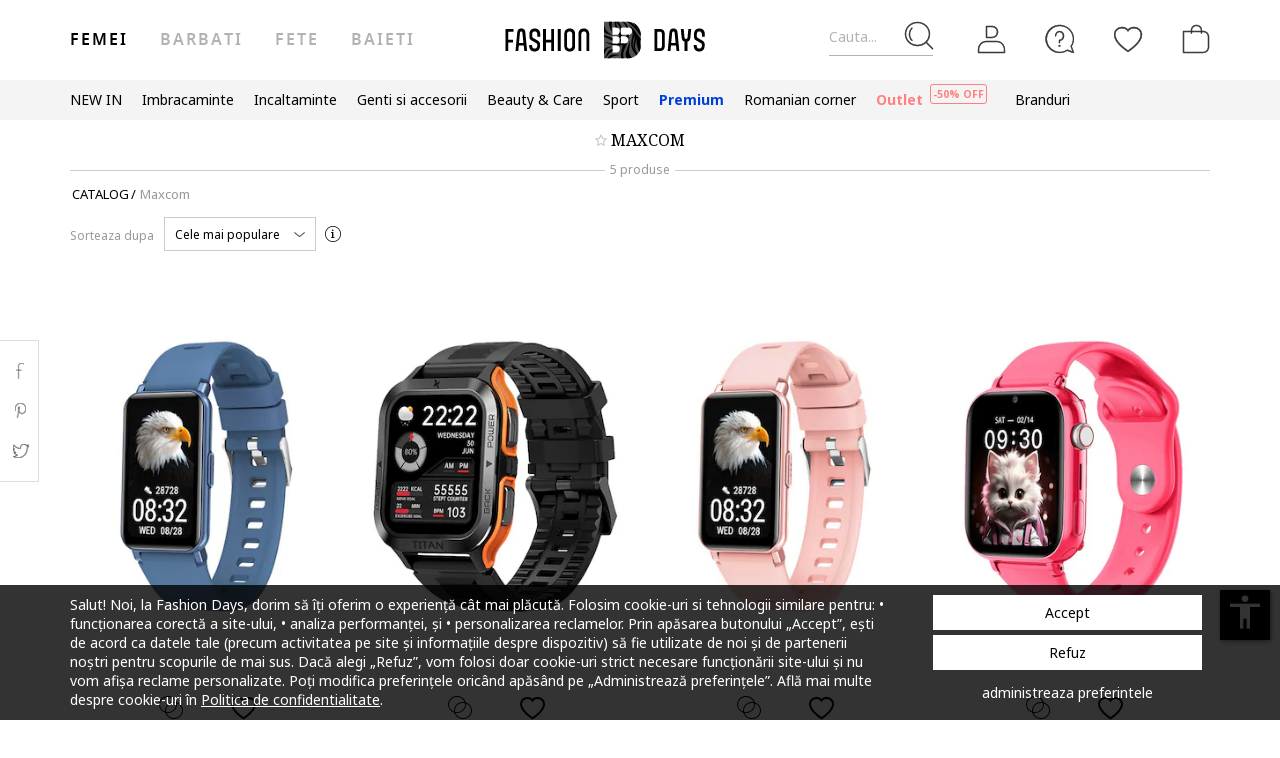

--- FILE ---
content_type: text/html; charset=UTF-8
request_url: https://www.fashiondays.ro/g/maxcom
body_size: 26512
content:
<!DOCTYPE html><html lang="ro"><head>    <title>    Maxcom | Fashion Days
</title>
    <meta charset="utf-8">
        <meta name="description" content="Descopera colectia Fashion Days de la Maxcom ! Comanda si ai ✅Retur gratuit 30 zile ✅Livrare cand vrei tu ✅Deschidere colet la livrare ✅Livrare Rapida" />

    <link rel="search" title="Search on Fashion Days" type="application/opensearchdescription+xml" href=https://www.fashiondays.ro/page/open-search>

            <meta name="viewport" content="width=device-width, initial-scale=1.0">
    
            

                                            <meta content="index, follow" name="robots" />
    
            
            <link rel="canonical" href="https://www.fashiondays.ro/g/maxcom" />
                <meta content="product.group" property="og:type" />
    <meta content="Fashion Days" property="og:site_name" />
    <meta content="ro_RO" property="og:locale" />
    <meta content="https://www.fashiondays.ro/g/maxcom" property="og:url" />
    <meta content="Maxcom | Fashion Days" property="og:title" />
    <meta content="Descopera colectia Fashion Days de la Maxcom ! Comanda si ai ✅Retur gratuit 30 zile ✅Livrare cand vrei tu ✅Deschidere colet la livrare ✅Livrare Rapida" property="og:description" />
        <meta content="" property="og:image" />
    <meta content="" property="og:image:secure_url" />
            <meta content="summary_large_image" property="twitter:card" />
            <meta content="@fashiondays" property="twitter:site" />
    
    <meta content="Maxcom | Fashion Days" property="twitter:title" />
    <meta content="" property="twitter:image" />

    <meta content="Descopera colectia Fashion Days de la Maxcom ! Comanda si ai ✅Retur gratuit 30 zile ✅Livrare cand vrei tu ✅Deschidere colet la livrare ✅Livrare Rapida" property="twitter:description" />

            <meta name="p:domain_verify" content="c093758965d2f978a0560226749410e2" />
    
            <meta property="al:ios:url" content="com.fashiondays://www.fashiondays.ro/g/maxcom" />
        <meta property="al:ios:app_store_id" content="614384628" />
        <meta property="al:ios:app_name" content="Fashion Days" />

        <meta property="al:android:url" content="com.fashiondays://www.fashiondays.ro/g/maxcom" />
        <meta property="al:android:app_name" content="Fashion Days" />
        <meta property="al:android:package" content="com.fashiondays.android" />

        <meta property="al:web:url" content="https://www.fashiondays.ro/g/maxcom" />
    
    <meta property="fb:app_id" content="1771937399725515">

    <link rel="apple-touch-icon" sizes="180x180" href="/images/webui/favicon/apple-touch-icon-xmas-180x180.png">
    <link rel="icon" type="image/png" sizes="32x32" href="/images/webui/favicon/favicon-xmas-32x32.png">
    <link rel="icon" type="image/png" sizes="16x16" href="/images/webui/favicon/favicon-xmas-16x16.png">
    <link rel="manifest" href="/images/webui/favicon/site.webmanifest">

    <link rel="preconnect" href="https://fonts.gstatic.com" crossorigin>
    <link href="https://fonts.googleapis.com/css2?family=Noto+Sans:ital,wght@0,400;0,700;1,400&display=swap" rel="stylesheet">
    <link href="https://fonts.googleapis.com/css2?family=Noto+Serif:wght@400;700&display=swap" rel="stylesheet">

            <script src="/assets/49fda1445124512f007ae3d57b8d127021472b80/static/js-assets/faro.js?49fda1445124512f007ae3d57b8d127021472b80"></script>
    
    
            <link rel="stylesheet" href="/assets/49fda1445124512f007ae3d57b8d127021472b80/static/css-assets/productListings.css?49fda1445124512f007ae3d57b8d127021472b80">

        
    <!--[if lt IE 10]>
    <script src="/assets/49fda1445124512f007ae3d57b8d127021472b80/static/js-assets/matchMedia.js?49fda1445124512f007ae3d57b8d127021472b80"></script>
    <![endif]-->

            <script src="https://cdn.onesignal.com/sdks/OneSignalSDK.js" async=""></script>
<script>

        OneSignal = window.OneSignal || [];

            OneSignal.push(function() {
            OneSignal.init({
                appId: "bad9cd56-03ab-46a2-9e3b-f03dbda468d4",
            });
        });
    
    OneSignal.push(["addListenerForNotificationOpened", function(payload) {
        OneSignal.getUserId(function(userId) {
            registerGaEvent({
                category: 'os_addListenerForNotificationOpened',
                action: 'u_id ' + userId,
                label: 'n_id ' + payload.id
            });
        });
    }]);

    OneSignal.push(function() {
        // Occurs when the user's subscription changes to a new value.
        OneSignal.on('notificationPermissionChange', function(permissionChange) {
            let currentPermission = permissionChange.to;
            OneSignal.getUserId(function(userId) {
                registerGaEvent({
                    category: 'os_notificationPermissionChange',
                    action: 'u_id ' + userId,
                    label: currentPermission
                });
            });
        });
    });

    OneSignal.push(function() {
        // Occurs when native browser prompt is shown
        OneSignal.on('permissionPromptDisplay', function() {
            registerGaEvent({
                category: 'os_permissionPromptDisplay',
                action: 'displayed'
            });
        });
    });

    OneSignal.push(function() {
        // Occurs when the user's subscription changes to a new value.
        OneSignal.on('subscriptionChange', function(isSubscribed) {
            OneSignal.getUserId(function(userId) {
                registerGaEvent({
                    category: 'os_subscriptionChange',
                    action: 'u_id ' + userId,
                    label: isSubscribed
                });
            })
        });
    });

    OneSignal.push(function() {
        OneSignal.on('popoverShown', function() {
            registerGaEvent({
                category: 'os_popoverPromptDisplay',
                action: 'displayed'
            });
        });
    });

    OneSignal.push(function() {
        OneSignal.on('popoverAllowClick', function() {
            registerGaEvent({
                category: 'os_popoverAllowClick',
                action: 'allowed'
            });
        });
    });

    OneSignal.push(function() {
        OneSignal.on('popoverCancelClick', function() {
            registerGaEvent({
                category: 'os_popoverCancelClick',
                action: 'cancel'
            });
        });
    });

    OneSignal.push(function() {
        OneSignal.on('popoverClosed', function() {
            registerGaEvent({
                category: 'os_popoverClosed',
                action: 'closed'
            });
        });
    });

    </script>    
     
        <script type="text/javascript">
    authToken = 'anon-c13f2fca4d208afc52d1e2f2e4fd65c578515bb1';
    var customerId = '1';
</script>
    <script>
        var toggleTut = 0;
    </script>
    <div></div>

                    <script type="text/javascript">
  var dataLayer = dataLayer || [];
  var gtmProductData = {"customer":{"customerId":1,"customerUniqueId":1,"customerStatus":"unregistered","referrerId":1,"referrerName":"N\/A","customerGender":"N\/A","customerMemberSince":"N\/A","customerLastLogin":"N\/A","customerBuyerSince":"N\/A","customerFirstPurchase":"N\/A","customerLastPurchase":"N\/A","customerOrders":"N\/A","recentProductsStatus":"N\/A","email":{"nl":"N\/A","fav":"N\/A","alerts":"N\/A","survey":"N\/A"},"customerClusterId":900,"customerGeniusFlag":"N\/A","customerGeniusTier":"N\/A","customerBnplEligibility":"N\/A","customerUserDomain":"N\/A","genius_initial_cluster":"N\/A","genius_current_cluster":"N\/A","currentCohort":"N\/A","customerNotificationBannerStatus":{"toucp":false},"customerCookieExternalIdsRejected":["FitAnalitycs","Google Analytics","Inspectlet","WisePops","Firebase","Criteo","Google Ads","Bing","RTB","Emarsys","Facebook","ProfitShare","Pinterest","TikTok","MGID","Teads","Google Ads Personalization"],"customerSocialLoginEmag":"N\/A","customerHasPhone":"N\/A"},"unique_token":"176869598369748","customerId":1,"customerUniqueId":1,"customerStatus":"unregistered","referrerId":1,"referrerName":"N\/A","customerGender":"N\/A","customerMemberSince":"N\/A","customerLastLogin":"N\/A","customerBuyerSince":"N\/A","customerFirstPurchase":"N\/A","customerLastPurchase":"N\/A","customerOrders":"N\/A","recentProductsStatus":"N\/A","email":{"nl":"N\/A","fav":"N\/A","alerts":"N\/A","survey":"N\/A"},"customerClusterId":900,"customerGeniusFlag":"N\/A","customerGeniusTier":"N\/A","customerBnplEligibility":"N\/A","customerUserDomain":"N\/A","genius_initial_cluster":"N\/A","genius_current_cluster":"N\/A","currentCohort":"N\/A","customerNotificationBannerStatus":{"toucp":false},"customerCookieExternalIdsRejected":["FitAnalitycs","Google Analytics","Inspectlet","WisePops","Firebase","Criteo","Google Ads","Bing","RTB","Emarsys","Facebook","ProfitShare","Pinterest","TikTok","MGID","Teads","Google Ads Personalization"],"customerSocialLoginEmag":"N\/A","customerHasPhone":"N\/A","brandName":"Maxcom","brandDescription":0};
  beemUsedProducts = {
    localStorageKey: 'beemUsedProducts',
    all: function () {
        var ids = JSON.parse(localStorage.getItem(this.localStorageKey));
        if (!ids) {
            ids = {};
        }
        return ids;
    },
    push: function (productId) {
        var ids = this.all();
        ids[parseInt(productId)] = true;
        localStorage.setItem(this.localStorageKey, JSON.stringify(ids));
    },
    has: function (productId) {
        return this.all().hasOwnProperty(productId);
    }
  }
  if (typeof gtmProductData.product === 'object') {
    gtmProductData.product.arFeature = beemUsedProducts.has(gtmProductData.product.parentProductId) ? 'yes' : 'no';
  }
  if (typeof gtmProductData.cart !== 'undefined' && typeof gtmProductData.cart.products !== 'undefined' && Array.isArray(gtmProductData.cart.products)) {
    gtmProductData.cart.products.map(function(product){product.arFeature = beemUsedProducts.has(product.parentProductId) ? 'yes' : 'no';});
  }
  var gtmData = gtmProductData;
  if (typeof gtmListingData === 'undefined') {
    gtmListingData = {};
  }
  if (gtmData.product) {
    gtmData.product = {...gtmProductData.product, ...gtmListingData};
  } else {
    gtmData = {...gtmProductData, ...gtmListingData};
  }
  Object.keys(gtmData).forEach((key) => (gtmData[key] == null) && delete gtmData[key]);

  if (Object.keys(gtmData).length) {
    if (typeof dataLayer[0] !== undefined) {
      dataLayer[0] = Object.assign({}, dataLayer[0], gtmData);
    } else {
      dataLayer.push(gtmData);
    }
  }
</script>

        <!-- Google Tag Manager -->
<script>(function(w,d,s,l,i){w[l]=w[l]||[];w[l].push({'gtm.start': new Date().getTime(),event:'gtm.js'});var f=d.getElementsByTagName(s)[0], j=d.createElement(s),dl=l!='dataLayer'?'&l='+l:'';j.async=true;j.src='//www.googletagmanager.com/gtm.js?id='+i+dl;f.parentNode.insertBefore(j,f);})(window,document,'script','dataLayer','GTM-TPKZN3');</script>
<!-- End Google Tag Manager -->

    

</head>
<body id="site-ro"
    class="clearfix "
    style="" onunload="" >

    
            <!-- Google Tag Manager -->
<noscript><iframe src="//www.googletagmanager.com/ns.html?id=GTM-TPKZN3" height="0" width="0" style="display:none;visibility:hidden"></iframe></noscript>
<!-- End Google Tag Manager -->

    
    <noscript>
        <div id="noscript"><div class="alertmessage">Pentru a vizualiza corect aceasta pagina, te rugam sa activezi JavaScript in browser.</div></div>
    </noscript>

    <!-- pzk-web-20.m247.fd.corp -->

    <div id="unsupported-browsers">
        <div class="container">
            <div class="row">
                <div class="col-xs-12">
                    <span>A fost detectata o versiune de browser inactuala. Pentru cea mai buna experienta, te rugam sa-ti actualizezi browserul.</span>
                    <span class="f-right"><a href="javascript: void(0);">Am inteles</a> </span>
                </div>
            </div>
        </div>
    </div>
        <div id="full-site-canvas" class="">
        <div class="backdrop-canvas"></div>
                    
    
    <div id="head-section">
        

    


<header class="header">
    <div class="container">
                    <nav class="my-account-menu">
                <div class="nav nav-pills">
                    <div class="top-menu-item">
                        <a href="javascript:void(0)" id="mobile-search" aria-label="Cauta...">
                            <span class="text-placeholder">Cauta...</span>
                            <div class="container-icon">
                                <i class="icon icon-fdux_search"></i>
                            </div>
                        </a>
                    </div>
                    <div class="" id="user-mobile-area" data-100vh-max="sm">
                            <div class="top-menu-item my-account" id="login-dropdown">
                                <a id="customer-account"                                     class="hasArrow "                                   href="/customer/authentication?auth_source=accountMenu" aria-label="Intra in cont">
                                    <div class="container-icon">
                                        <i class="icon icon-fdux_profile"></i>
                                    </div>
                                </a>
                                                                <div class="account-menu" data-login-flow-page="miniMenu">
                                    <div class="login-form">
                                        <span class="sub-title">Intra in cont cu email</span>
                                        <div class="get-login-form">
                                            <div class="fd-spinner is-shown"></div>
                                        </div>
                                        <div class="forgot-new" id="login-p">
                                            <div class="forgot-pass">
                                                <a href="https://www.fashiondays.ro/customer/recover-password" id="forget-password-open">Ai uitat parola?</a>
                                            </div>
                                                                                            <div class="social-connect-login">
                                                    
    <div class="emag-login">
        <button
                class="btn-emag"
                onclick="handleEmagLogin()"
                type="button"
                aria-label="Inregistreaza-te cu eMAG"
                data-login-flow-action="emagLoginClick"
        >
            <div>
                <span class="emag-icon"></span>
                <span class="emag">Inregistreaza-te cu eMAG</span>
            </div>
        </button>
    </div>

<script>
    function handleEmagLogin() {
        const nlAccept = document.getElementById('register-newsletter_subscription_type')?.checked ? 1 : 0;
        const url = `${Routing.generate('customer_social_redirect_to_emag')}${nlAccept ? '?nl_accept=1' : ''}`;
        window.location.href = url;
    }
</script>

<div class="wrapper-secondary-social">
        <div class="facebook-login">
        <button
                class="btn-facebook"
                onclick="SocialConnectApp.triggerFacebookLogin()"
                type="button"
                aria-label="Intra in cont cu Facebook"
                data-login-flow-action="facebookLoginClick"
        >
            <div>
                <span class="facebook-icon"></span>
                <span class="facebook">Intra in cont cu Facebook</span>
            </div>
        </button>
    </div>
            <div class="google-login">
        <button
                class="btn-google"
                onclick="SocialConnectApp.triggerGoogleLogin()"
                type="button"
                aria-label="Intra in cont cu Google"
                data-login-flow-action="googleLoginClick"
        >
            <div>
                <span class="google-icon"></span>
                <span class="google">Intra in cont cu Google</span>
            </div>
        </button>
    </div>
            <div class="apple-login">
        <button
                class="btn-apple"
                onclick="SocialConnectApp.triggerAppleLogin()"
                type="button"
                aria-label="Conecteaza-te cu Apple"
                data-login-flow-action="appleLoginClick"
        >
            <div>
                <span class="icon-fdux_apple_logo"></span>
                <span class="apple">Conecteaza-te cu Apple</span>
            </div>
        </button>
    </div>
    </div>
<div class="clearfix"></div>
                                                </div>
                                                                                        <div class="clearfix"></div>
                                            <div class="new-account">
                                                <a href="https://www.fashiondays.ro/customer/authentication/register" id="register-open">Fa-ti cont</a>
                                            </div>
                                        </div>
                                    </div>
                                    <div class="register-form">
                                        <span class="sub-title">Inregistreaza-te cu email</span>
                                        <div class="get-register-form"></div>
                                                                                    <div class="social-connect-login">
                                                
    <div class="emag-login">
        <button
                class="btn-emag"
                onclick="handleEmagLogin()"
                type="button"
                aria-label="Inregistreaza-te cu eMAG"
                data-login-flow-action="emagLoginClick"
        >
            <div>
                <span class="emag-icon"></span>
                <span class="emag">Inregistreaza-te cu eMAG</span>
            </div>
        </button>
    </div>

<script>
    function handleEmagLogin() {
        const nlAccept = document.getElementById('register-newsletter_subscription_type')?.checked ? 1 : 0;
        const url = `${Routing.generate('customer_social_redirect_to_emag')}${nlAccept ? '?nl_accept=1' : ''}`;
        window.location.href = url;
    }
</script>

<div class="wrapper-secondary-social">
        <div class="facebook-login">
        <button
                class="btn-facebook"
                onclick="SocialConnectApp.triggerFacebookLogin()"
                type="button"
                aria-label="Intra in cont cu Facebook"
                data-login-flow-action="facebookLoginClick"
        >
            <div>
                <span class="facebook-icon"></span>
                <span class="facebook">Intra in cont cu Facebook</span>
            </div>
        </button>
    </div>
            <div class="google-login">
        <button
                class="btn-google"
                onclick="SocialConnectApp.triggerGoogleLogin()"
                type="button"
                aria-label="Intra in cont cu Google"
                data-login-flow-action="googleLoginClick"
        >
            <div>
                <span class="google-icon"></span>
                <span class="google">Intra in cont cu Google</span>
            </div>
        </button>
    </div>
            <div class="apple-login">
        <button
                class="btn-apple"
                onclick="SocialConnectApp.triggerAppleLogin()"
                type="button"
                aria-label="Conecteaza-te cu Apple"
                data-login-flow-action="appleLoginClick"
        >
            <div>
                <span class="icon-fdux_apple_logo"></span>
                <span class="apple">Conecteaza-te cu Apple</span>
            </div>
        </button>
    </div>
    </div>
<div class="clearfix"></div>
                                            </div>
                                                                                <a href="https://www.fashiondays.ro/customer/authentication" class="already-user" id="register-login-link">Esti deja utilizator?</a>
                                    </div>
                                </div>
                                                            </div>
                            <div class="top-menu-item">
                                <a href="/page/faq/" id="customer-support"  class="follow-href "  aria-label="FAQ">
                                    <div class="container-icon">
                                        <i class="icon icon-fdux_help"></i>
                                    </div>
                                    <div class="text">Suport</div>
                                </a>
                            </div>
                        </div>
                        <div class="top-menu-item">
                            <a href="/wishlist" id="wishlist-top-menu" aria-label="Favorite">
                                <div class="container-icon">
                                    <i class="icon icon-fdux_wishlist"></i>
                                    <span id="prodFavCountHeader" class="top-menu-item__counter"></span>
                                </div>
                                <div class="text">FAVORITE</div>
                            </a>
                        </div>
                        <div class="top-menu-item">
                            <a href="/cart/" id="customer-basket" class="basket-link " aria-label="Cosul de cumparaturi">
                                <div class="container-icon">
                                    <i class="icon icon-fdux_cart"></i>
                                    <span id="prodCartCountHeader" class="concealed top-menu-item__counter"></span>
                                </div>
                                <div class="text">cosul meu</div>
                            </a>
                        </div>
                        <div class="top-menu-item">
                            <a href="javascript: void(0);" id="mobile-login" aria-label="Intra in cont">
                                <div class="container-icon">
                                    <i class="icon icon-fdux_profile"></i>
                                </div>
                            </a>
                        </div>                    <div id="basket-notification" class="header-notification">
                        <span>Acest produs a fost adaugat in cosul tau de cumparaturi.</span>
                    </div>
                    <div id="fav-notification" class="header-notification"
                         data-text-new="Produsul a fost adaugat in Favorite."
                         data-text-existing="Produsul se afla deja in lista. A fost mutat la inceputul listei.">
                        <span></span>
                    </div>
                </div>
            </nav>
        
                    <div class="hidden-md hidden-lg visible-xs visible-sm burger-menu">
                <input type="checkbox" class="burger-menu__checkbox hidden" id="burger-menu">
                <label class="burger-menu__btn" for="burger-menu">
                    <div class="burger-menu__icon"></div>
                </label>
            </div>
                                                                <nav id="tag-menu" class="hidden-xs hidden-sm visible-md visible-lg" aria-label="Gender Menu">
        <ul class="nav">
                                    <li>
                    <a href="/t/femei/" class="active" data-tag-id="1">Femei</a>
                </li>
                                                <li>
                    <a href="/t/barbati/"  data-tag-id="2">Barbati</a>
                </li>
                                                <li>
                    <a href="/t/fete/"  data-tag-id="7">Fete</a>
                </li>
                                                <li>
                    <a href="/t/baieti/"  data-tag-id="8">Baieti</a>
                </li>
                        </ul>
</nav>
                
                    <a class="navbar-brand" id="logo-link" href="https://www.fashiondays.ro/"
               title="Destinatia de fashion #1 in Europa Centrala si de Est">
                 <span class="hidden-xs visible-sm visible-md visible-lg logo-header-desktop">
                  <img src="/images/webui/logo/logo_desktop_autumn_24.svg?49fda1445124512f007ae3d57b8d127021472b80" width="200"
                       height="40" alt="Fashion Days">
                </span>
                <span class="visible-xs hidden-sm hidden-md hidden-lg logo-header-responsive">
                    <img src="/images/webui/logo/logo_responsive_autumn_24.svg?49fda1445124512f007ae3d57b8d127021472b80" width="34"
                         height="34" alt="Fashion Days">
                </span>
            </a>
            
                    <div class="search-container ui-front" id="search-container">
                                <form method="GET" action="/search/" id="search-form" class="clearfix">
                    <button type="button" id="close-search" class="btn search__btn"></button>
                    <div id="clear-search-field" class="search__btn">
                        <i class="icon icon-x-close"></i>
                    </div>
                    <input type="text" id="search-input" name="q" placeholder="Cauta produsul..." value="" autocomplete="off">
                    <input type="hidden" name="effective_search" value="1">
                    <button id="search-submit" class="btn search__btn" value="Cauta">
                        <span class="icon-fdux_search"></span>
                    </button>
                    <ul id="search-container__results"></ul>
                </form>
            </div>
        
            </div>
</header>
<script type="text/javascript">
	const noMenuAuth = false
</script>

                    









<div id="main-menu" data-100vh-max="sm"><div class="visible-xs visible-sm hidden-md hidden-lg main-menu__tag-responsive-nav"><ul><li><a href="/t/femei/" class="active" data-tag-id="1">Femei</a></li><li><a href="/t/barbati/"  data-tag-id="2">Barbati</a></li><li><a href="/t/fete/"  data-tag-id="7">Fete</a></li><li><a href="/t/baieti/"  data-tag-id="8">Baieti</a></li></ul></div><div class="container main-menu__container"><nav class="main-menu__nav-container main-menu__nav-container--base clearfix" aria-label="Main Menu"><ul class="main-menu__nav"><li class="main-menu__tag-responsive"><a href="/t/femei/">
                                    Vezi Homepage Femei 
                                </a></li><li class="main-menu__item"><span style=""
                                          class=""
                                          data-item-type="3">
                                          NEW IN
                                          
                                    </span><div class="main-menu__overlay"><div class="main-menu__overlay-title">NEW IN</div><div class="main-menu__overlay-content main-menu__overlay-content--banner main-menu__overlay-content--banner--2"><a class="main-menu__item-child  main-menu__item-child--has-banner main-menu__item-child--has-banner--2"
           href="/s/new-this-month-w/"
           style=""
             data-item-type="8"><span class="main-menu__item-child__title">Banner 2 columns New In</span><picture><source media="(min-width: 992px)" srcset="https://fdcdn.akamaized.net/b/538x433/vPX-538x433.jpg?s=42QD13BiomRp"><source media="(max-width: 991px)" srcset="https://fdcdn.akamaized.net/b/930x240/vQ3-930x240.jpg?s=vY_fMP2JUUk9"><img loading="lazy" class="main-menu__item-child__banner" src="https://fdcdn.akamaized.net/b/930x240/vQ3-930x240.jpg?s=vY_fMP2JUUk9" alt=""></picture></a><a class="main-menu__item-child main-menu__item-child--is-bold  "
           href="/s/new-this-week-w/"
           style=""
             data-item-type="8"><span class="main-menu__item-child__title">NEW THIS WEEK</span></a><a class="main-menu__item-child main-menu__item-child--is-bold  "
           href="/s/new-this-month-w/"
           style=""
             data-item-type="8"><span class="main-menu__item-child__title">NEW THIS MONTH</span></a><span class="main-menu__item-empty-line" data-item-type="1"></span><span class="main-menu__item-child main-menu__item-child--is-bold  "
              style="" data-item-type="3">
              SHOP BY CATEGORY
        </span><a class="main-menu__item-child   "
           href="/s/fresh-fits-new-in-w/"
           style=""
             data-item-type="8"><span class="main-menu__item-child__title">Fresh Fits | Articole vestimentare</span></a><a class="main-menu__item-child   "
           href="/s/step-up-new-in-w/"
           style=""
             data-item-type="8"><span class="main-menu__item-child__title">Step up | Incaltaminte trendy si versatila</span></a><a class="main-menu__item-child   "
           href="/s/finishing-touches-new-in-w/"
           style=""
             data-item-type="8"><span class="main-menu__item-child__title">Finishing Touches | Accesorii de Impact</span></a><a class="main-menu__item-child   "
           href="/s/beauty-new-in-w/"
           style=""
             data-item-type="8"><span class="main-menu__item-child__title">Glow up | Beauty &amp; skincare</span></a><span class="main-menu__item-column-break" data-item-type="2"></span><span class="main-menu__item-child main-menu__item-child--is-bold  "
              style="" data-item-type="3">
              THE MALL
        </span><a class="main-menu__item-child   "
           href="https://www.fashiondays.ro/shop/inspiration-w/"
           style=""
             data-item-type="8"><span class="main-menu__item-child__title">THE GIFT SHOP</span></a><a class="main-menu__item-child   "
           href="https://www.fashiondays.ro/shop/dermato-w/"
           style=""
             data-item-type="8"><span class="main-menu__item-child__title">THE DERMATO SHOP</span></a><a class="main-menu__item-child   "
           href="https://www.fashiondays.ro/shop/luxury-beauty-w/"
           style=""
             data-item-type="8"><span class="main-menu__item-child__title">THE PREMIUM BEAUTY SHOP</span></a><a class="main-menu__item-child   "
           href="https://www.fashiondays.ro/shop/beauty/"
           style=""
             data-item-type="8"><span class="main-menu__item-child__title">BEAUTY SHOP</span></a><a class="main-menu__item-child   "
           href="https://www.fashiondays.ro/shop/inspo-w/"
           style=""
             data-item-type="8"><span class="main-menu__item-child__title">THE FW25 SHOP</span></a><a class="main-menu__item-child   "
           href="https://www.fashiondays.ro/shop/sport-w/"
           style=""
             data-item-type="8"><span class="main-menu__item-child__title">THE SPORT SHOP</span></a><a class="main-menu__item-child   "
           href="https://www.fashiondays.ro/shop/streetwear-w/"
           style=""
             data-item-type="8"><span class="main-menu__item-child__title">THE STREETSTYLE SHOP</span></a><a class="main-menu__item-child   "
           href="https://www.fashiondays.ro/shop/affordable-w/"
           style=""
             data-item-type="8"><span class="main-menu__item-child__title">THE AFFORDABLE SHOP</span></a><a class="main-menu__item-child   "
           href="https://www.fashiondays.ro/shop/romanian-corner-w/"
           style=""
             data-item-type="8"><span class="main-menu__item-child__title">THE ROMANIAN CORNER SHOP</span></a><a class="main-menu__item-child   "
           href="https://www.fashiondays.ro/shop/denim-w/"
           style=""
             data-item-type="8"><span class="main-menu__item-child__title">THE DENIM SHOP</span></a><span class="main-menu__item-empty-line" data-item-type="1"></span><span class="main-menu__item-child main-menu__item-child--is-bold  "
              style="" data-item-type="3">
              LUXURY FINDS
        </span><a class="main-menu__item-child   "
           href="/s/high-end-bags-accents-w/"
           style=""
             data-item-type="8"><span class="main-menu__item-child__title">High – End bags &amp; accents</span></a><a class="main-menu__item-child   "
           href="/g/golden-goose"
           style=""
             data-item-type="8"><span class="main-menu__item-child__title">Golden Goose collection</span></a><a class="main-menu__item-child   "
           href="/s/elevated-soles-w/"
           style=""
             data-item-type="8"><span class="main-menu__item-child__title">Elevated soles</span></a><a class="main-menu__item-child   "
           href="/s/timeless-diamonds-w/"
           style=""
             data-item-type="8"><span class="main-menu__item-child__title">Timeless diamonds</span></a></div><a href="javascript:;" role="button" class="main-menu__overlay-back"><i class="icon icon-fd-left-arrow"></i> Inapoi
                                        </a></div></li><li class="main-menu__item"><span style=""
                                          class=""
                                          data-item-type="3">
                                          Imbracaminte
                                          
                                    </span><div class="main-menu__overlay"><div class="main-menu__overlay-title">Imbracaminte</div><div class="main-menu__overlay-content main-menu__overlay-content--banner main-menu__overlay-content--banner--1"><a class="main-menu__item-child main-menu__item-child--is-bold  "
           href="/s/most-wanted-apparel-w/"
           style=""
             data-item-type="8"><span class="main-menu__item-child__title">POPULAR PICKS</span></a><a class="main-menu__item-child main-menu__item-child--is-bold  "
           href="/s/best-sellers-w/"
           style=""
             data-item-type="8"><span class="main-menu__item-child__title">BEST SELLERS</span></a><a class="main-menu__item-child main-menu__item-child--is-bold  "
           href="/s/new-in-menu-mmse-w/"
           style=""
             data-item-type="8"><span class="main-menu__item-child__title">NEW IN</span></a><span class="main-menu__item-empty-line" data-item-type="1"></span><span class="main-menu__item-child main-menu__item-child--is-bold  "
              style="" data-item-type="3">
              CATEGORII
        </span><a class="main-menu__item-child   "
           href="/g/femei-/imbracaminte"
           style=""
             data-item-type="8"><span class="main-menu__item-child__title">Toate produsele</span></a><a class="main-menu__item-child   "
           href="/g/femei-/imbracaminte-geci_si_jachete"
           style=""
             data-item-type="6"><span class="main-menu__item-child__title">Geci si jachete</span></a><a class="main-menu__item-child   "
           href="/g/femei-/imbracaminte-pulovere_si_cardigane"
           style=""
             data-item-type="6"><span class="main-menu__item-child__title">Pulovere si cardigane</span></a><a class="main-menu__item-child   "
           href="/g/femei-/imbracaminte-blugi"
           style=""
             data-item-type="6"><span class="main-menu__item-child__title">Blugi</span></a><a class="main-menu__item-child   "
           href="/g/femei-/imbracaminte-pantaloni"
           style=""
             data-item-type="8"><span class="main-menu__item-child__title">Pantaloni</span></a><a class="main-menu__item-child   "
           href="/g/femei-/imbracaminte-colanti"
           style=""
             data-item-type="8"><span class="main-menu__item-child__title">Colanti</span></a><a class="main-menu__item-child   "
           href="/g/femei-/imbracaminte-paltoane+trenciuri"
           style=""
             data-item-type="8"><span class="main-menu__item-child__title">Paltoane si trenciuri</span></a><a class="main-menu__item-child   "
           href="/g/femei-/imbracaminte-sacouri"
           style=""
             data-item-type="6"><span class="main-menu__item-child__title">Sacouri</span></a><a class="main-menu__item-child   "
           href="/g/femei-/imbracaminte-hanorace"
           style=""
             data-item-type="6"><span class="main-menu__item-child__title">Hanorace</span></a><a class="main-menu__item-child   "
           href="/g/femei-/imbracaminte-rochii"
           style=""
             data-item-type="6"><span class="main-menu__item-child__title">Rochii</span></a><a class="main-menu__item-child   "
           href="/g/femei-/imbracaminte-tricouri"
           style=""
             data-item-type="6"><span class="main-menu__item-child__title">Tricouri si maiouri</span></a><a class="main-menu__item-child   "
           href="/g/femei-/imbracaminte-fuste"
           style=""
             data-item-type="6"><span class="main-menu__item-child__title">Fuste</span></a><a class="main-menu__item-child   "
           href="/g/femei-/imbracaminte-camasi"
           style=""
             data-item-type="6"><span class="main-menu__item-child__title">Camasi</span></a><a class="main-menu__item-child   "
           href="/g/femei-/imbracaminte-bluze"
           style=""
             data-item-type="6"><span class="main-menu__item-child__title">Bluze</span></a><a class="main-menu__item-child   "
           href="/g/femei-/imbracaminte-treninguri"
           style=""
             data-item-type="6"><span class="main-menu__item-child__title">Treninguri </span></a><a class="main-menu__item-child   "
           href="/g/femei-/imbracaminte-chiloti+lenjerie_modelatoare+sutiene"
           style=""
             data-item-type="8"><span class="main-menu__item-child__title">Lenjerie intima</span></a><a class="main-menu__item-child   "
           href="/g/femei-/imbracaminte-salopete"
           style=""
             data-item-type="6"><span class="main-menu__item-child__title">Salopete</span></a><a class="main-menu__item-child   "
           href="/g/femei-/imbracaminte-pijamale_si_halate_de_baie"
           style=""
             data-item-type="6"><span class="main-menu__item-child__title">Pijamale si halate de baie</span></a><a class="main-menu__item-child   "
           href="/g/femei-/imbracaminte-dresuri+sosete"
           style=""
             data-item-type="8"><span class="main-menu__item-child__title">Dresuri si sosete</span></a><a class="main-menu__item-child   "
           href="/g/femei-/imbracaminte-costume_de_baie"
           style=""
             data-item-type="6"><span class="main-menu__item-child__title">Costume de baie</span></a><span class="main-menu__item-empty-line" data-item-type="1"></span><span class="main-menu__item-child main-menu__item-child--is-bold  "
              style="" data-item-type="3">
              THE MALL
        </span><a class="main-menu__item-child   "
           href="https://www.fashiondays.ro/shop/inspiration-w/"
           style=""
             data-item-type="8"><span class="main-menu__item-child__title">THE GIFT SHOP</span></a><a class="main-menu__item-child   "
           href="https://www.fashiondays.ro/shop/inspo-w/"
           style=""
             data-item-type="8"><span class="main-menu__item-child__title">THE FW25 SHOP</span></a><a class="main-menu__item-child   "
           href="https://www.fashiondays.ro/shop/romanian-corner-w/"
           style=""
             data-item-type="8"><span class="main-menu__item-child__title">THE ROMANIAN CORNER SHOP</span></a><a class="main-menu__item-child   "
           href="https://www.fashiondays.ro/shop/sport-w/"
           style=""
             data-item-type="8"><span class="main-menu__item-child__title">THE SPORT SHOP</span></a><a class="main-menu__item-child   "
           href="https://www.fashiondays.ro/shop/streetwear-w/"
           style=""
             data-item-type="8"><span class="main-menu__item-child__title">THE STREETSTYLE SHOP</span></a><a class="main-menu__item-child   "
           href="https://www.fashiondays.ro/shop/affordable-w/"
           style=""
             data-item-type="8"><span class="main-menu__item-child__title">THE AFFORDABLE SHOP</span></a><a class="main-menu__item-child   "
           href="https://www.fashiondays.ro/shop/denim-w/"
           style=""
             data-item-type="8"><span class="main-menu__item-child__title">THE DENIM SHOP</span></a><span class="main-menu__item-column-break" data-item-type="2"></span><span class="main-menu__item-child main-menu__item-child--is-bold  "
              style="" data-item-type="3">
              TOP BRANDS
        </span><a class="main-menu__item-child   "
           href="/g/femei-guess+guess_by_marciano+guess_jeans/imbracaminte"
           style=""
             data-item-type="8"><span class="main-menu__item-child__title">Guess</span></a><a class="main-menu__item-child   "
           href="/g/femei-mango/imbracaminte"
           style=""
             data-item-type="8"><span class="main-menu__item-child__title">Mango</span></a><a class="main-menu__item-child   "
           href="/g/femei-june/imbracaminte"
           style=""
             data-item-type="8"><span class="main-menu__item-child__title">June</span></a><a class="main-menu__item-child   "
           href="/g/femei-marks_spencer/imbracaminte"
           style=""
             data-item-type="8"><span class="main-menu__item-child__title">Marks &amp; Spencer</span></a><a class="main-menu__item-child   "
           href="/g/femei-lc_waikiki/imbracaminte"
           style=""
             data-item-type="8"><span class="main-menu__item-child__title">LC Waikiki</span></a><a class="main-menu__item-child   "
           href="/s/liu-jo-app-w/"
           style=""
             data-item-type="8"><span class="main-menu__item-child__title">Liu Jo</span></a><a class="main-menu__item-child   "
           href="/g/femei-karl_lagerfeld/imbracaminte"
           style=""
             data-item-type="8"><span class="main-menu__item-child__title">Karl Lagerfeld</span></a><a class="main-menu__item-child   "
           href="/g/femei-tommy_hilfiger+tommy_jeans/imbracaminte"
           style=""
             data-item-type="8"><span class="main-menu__item-child__title">Tommy Hilfiger</span></a><a class="main-menu__item-child   "
           href="https://www.fashiondays.ro/g/femei-boss/imbracaminte"
           style=""
             data-item-type="8"><span class="main-menu__item-child__title">BOSS</span></a><a class="main-menu__item-child   "
           href="https://www.fashiondays.ro/g/femei-hugo/imbracaminte"
           style=""
             data-item-type="8"><span class="main-menu__item-child__title">HUGO</span></a><a class="main-menu__item-child   "
           href="https://www.fashiondays.ro/g/femei-calvin_klein+calvin_klein_jeans/imbracaminte"
           style=""
             data-item-type="8"><span class="main-menu__item-child__title">Calvin Klein</span></a><a class="main-menu__item-child   "
           href="https://www.fashiondays.ro/g/femei-ea7/imbracaminte"
           style=""
             data-item-type="8"><span class="main-menu__item-child__title">EA7</span></a><a class="main-menu__item-child   "
           href="https://www.fashiondays.ro/g/femei-g_star+g_star_raw/imbracaminte"
           style=""
             data-item-type="8"><span class="main-menu__item-child__title">G-STAR</span></a><a class="main-menu__item-child   "
           href="https://www.fashiondays.ro/g/femei-koton/imbracaminte"
           style=""
             data-item-type="8"><span class="main-menu__item-child__title">KOTON</span></a><a class="main-menu__item-child   "
           href="https://www.fashiondays.ro/g/femei-levi_s/imbracaminte"
           style=""
             data-item-type="8"><span class="main-menu__item-child__title">Levi&#039;s</span></a><a class="main-menu__item-child   "
           href="https://www.fashiondays.ro/g/femei-only+only_play/imbracaminte"
           style=""
             data-item-type="8"><span class="main-menu__item-child__title">Only</span></a><a class="main-menu__item-child   "
           href="https://www.fashiondays.ro/g/femei-pepe_jeans+pepe_jeans_london/imbracaminte"
           style=""
             data-item-type="8"><span class="main-menu__item-child__title">Pepe Jeans London</span></a><a class="main-menu__item-child  main-menu__item-child--has-banner main-menu__item-child--has-banner--1"
           href="/g/femei-/imbracaminte"
           style=""
             data-item-type="8"><span class="main-menu__item-child__title">BANNER 1 col app</span><picture><source media="(min-width: 992px)" srcset="https://fdcdn.akamaized.net/b/253x433/vQ7-253x433.jpg?s=qzPW7aiVeFcL"><source media="(max-width: 991px)" srcset="https://fdcdn.akamaized.net/b/930x240/vQ1-930x240.jpg?s=ZokdotLtTHKL"><img loading="lazy" class="main-menu__item-child__banner" src="https://fdcdn.akamaized.net/b/930x240/vQ1-930x240.jpg?s=ZokdotLtTHKL" alt=""></picture></a></div><a href="javascript:;" role="button" class="main-menu__overlay-back"><i class="icon icon-fd-left-arrow"></i> Inapoi
                                        </a></div></li><li class="main-menu__item"><span style=""
                                          class=""
                                          data-item-type="3">
                                          Incaltaminte
                                          
                                    </span><div class="main-menu__overlay"><div class="main-menu__overlay-title">Incaltaminte</div><div class="main-menu__overlay-content main-menu__overlay-content--banner main-menu__overlay-content--banner--2"><a class="main-menu__item-child main-menu__item-child--is-bold  "
           href="/s/most-wanted-shoes-w/"
           style=""
             data-item-type="8"><span class="main-menu__item-child__title">POPULAR PICKS</span></a><a class="main-menu__item-child main-menu__item-child--is-bold  "
           href="/s/best-sellers-shoes-w/"
           style=""
             data-item-type="8"><span class="main-menu__item-child__title">BEST SELLERS</span></a><a class="main-menu__item-child main-menu__item-child--is-bold  "
           href="/s/footwear-new-in-menu-mmse-w/"
           style=""
             data-item-type="8"><span class="main-menu__item-child__title">NEW IN</span></a><span class="main-menu__item-empty-line" data-item-type="1"></span><span class="main-menu__item-child main-menu__item-child--is-bold  "
              style="" data-item-type="3">
              CATEGORII
        </span><a class="main-menu__item-child   "
           href="/g/femei-/incaltaminte"
           style=""
             data-item-type="8"><span class="main-menu__item-child__title">Toate produsele</span></a><a class="main-menu__item-child   "
           href="/g/femei-/incaltaminte-pantofi_sport_si_tenisi"
           style=""
             data-item-type="6"><span class="main-menu__item-child__title">Sneakers &amp; pantofi sport</span></a><a class="main-menu__item-child   "
           href="/g/femei-/incaltaminte-botine_si_ghete"
           style=""
             data-item-type="6"><span class="main-menu__item-child__title">Botine si ghete</span></a><a class="main-menu__item-child   "
           href="/g/femei-/incaltaminte-cizme"
           style=""
             data-item-type="6"><span class="main-menu__item-child__title">Cizme</span></a><a class="main-menu__item-child   "
           href="/g/femei-/incaltaminte-mocasini"
           style=""
             data-item-type="6"><span class="main-menu__item-child__title">Mocasini</span></a><a class="main-menu__item-child   "
           href="/g/femei-/incaltaminte-pantofi"
           style=""
             data-item-type="6"><span class="main-menu__item-child__title">Pantofi clasici</span></a><a class="main-menu__item-child   "
           href="/s/heeled-shoes-w/"
           style=""
             data-item-type="8"><span class="main-menu__item-child__title">Pantofi cu toc</span></a><a class="main-menu__item-child   "
           href="/g/femei-/incaltaminte-balerini"
           style=""
             data-item-type="6"><span class="main-menu__item-child__title">Balerini</span></a><a class="main-menu__item-child   "
           href="/g/femei-/incaltaminte-sandale"
           style=""
             data-item-type="6"><span class="main-menu__item-child__title">Sandale</span></a><a class="main-menu__item-child   "
           href="/s/heeled-sandals-w/"
           style=""
             data-item-type="8"><span class="main-menu__item-child__title">Sandale cu toc</span></a><a class="main-menu__item-child   "
           href="/g/femei-/incaltaminte-papuci"
           style=""
             data-item-type="6"><span class="main-menu__item-child__title">Papuci</span></a><span class="main-menu__item-column-break" data-item-type="2"></span><span class="main-menu__item-child main-menu__item-child--is-bold  "
              style="" data-item-type="3">
              THE MALL
        </span><a class="main-menu__item-child   "
           href="https://www.fashiondays.ro/shop/inspiration-w/"
           style=""
             data-item-type="8"><span class="main-menu__item-child__title">THE GIFT SHOP</span></a><a class="main-menu__item-child   "
           href="https://www.fashiondays.ro/shop/inspo-w/"
           style=""
             data-item-type="8"><span class="main-menu__item-child__title">THE FW25 SHOP</span></a><a class="main-menu__item-child   "
           href="https://www.fashiondays.ro/shop/sport-w/"
           style=""
             data-item-type="8"><span class="main-menu__item-child__title">THE SPORT SHOP</span></a><a class="main-menu__item-child   "
           href="https://www.fashiondays.ro/shop/streetwear-w/"
           style=""
             data-item-type="8"><span class="main-menu__item-child__title">THE STREETSTYLE SHOP</span></a><a class="main-menu__item-child   "
           href="https://www.fashiondays.ro/shop/affordable-w/"
           style=""
             data-item-type="8"><span class="main-menu__item-child__title">THE AFFORDABLE SHOP</span></a><a class="main-menu__item-child   "
           href="https://www.fashiondays.ro/shop/denim-w/"
           style=""
             data-item-type="8"><span class="main-menu__item-child__title">THE DENIM SHOP</span></a><a class="main-menu__item-child   "
           href="https://www.fashiondays.ro/shop/romanian-corner-w/"
           style=""
             data-item-type="8"><span class="main-menu__item-child__title">THE ROMANIAN CORNER SHOP</span></a><span class="main-menu__item-empty-line" data-item-type="1"></span><span class="main-menu__item-child main-menu__item-child--is-bold  "
              style="" data-item-type="3">
              TOP BRANDS
        </span><a class="main-menu__item-child   "
           href="https://www.fashiondays.ro/g/femei-ugg/incaltaminte"
           style=""
             data-item-type="8"><span class="main-menu__item-child__title">UGG</span></a><a class="main-menu__item-child   "
           href="/g/femei-golden_goose/incaltaminte"
           style=""
             data-item-type="8"><span class="main-menu__item-child__title">Golden Goose</span></a><a class="main-menu__item-child   "
           href="https://www.fashiondays.ro/g/femei-emu+emu_australia/incaltaminte"
           style=""
             data-item-type="8"><span class="main-menu__item-child__title">EMU</span></a><a class="main-menu__item-child   "
           href="/g/femei-steve_madden/incaltaminte"
           style=""
             data-item-type="8"><span class="main-menu__item-child__title">Steve Madden</span></a><a class="main-menu__item-child   "
           href="/g/femei-camper/incaltaminte"
           style=""
             data-item-type="8"><span class="main-menu__item-child__title">Camper</span></a><a class="main-menu__item-child   "
           href="/g/femei-ryŁko/incaltaminte"
           style=""
             data-item-type="8"><span class="main-menu__item-child__title">RYŁKO</span></a><a class="main-menu__item-child   "
           href="https://www.fashiondays.ro/g/femei-calvin_klein+calvin_klein_jeans/incaltaminte"
           style=""
             data-item-type="8"><span class="main-menu__item-child__title">CALVIN KLEIN</span></a><a class="main-menu__item-child   "
           href="https://www.fashiondays.ro/g/femei-dr_martens/incaltaminte"
           style=""
             data-item-type="8"><span class="main-menu__item-child__title">Dr. Martens</span></a><a class="main-menu__item-child   "
           href="/g/femei-liu_jo/incaltaminte"
           style=""
             data-item-type="8"><span class="main-menu__item-child__title">Liu Jo</span></a><a class="main-menu__item-child  main-menu__item-child--has-banner main-menu__item-child--has-banner--2"
           href="/g/femei-/incaltaminte"
           style=""
             data-item-type="8"><span class="main-menu__item-child__title">BANNER 2 col shoes</span><picture><source media="(min-width: 992px)" srcset="https://fdcdn.akamaized.net/b/538x433/vPV-538x433.jpg?s=H7Jz9_Gs6iTv"><source media="(max-width: 991px)" srcset="https://fdcdn.akamaized.net/b/930x240/vQ2-930x240.jpg?s=XY3fBG8-cHzn"><img loading="lazy" class="main-menu__item-child__banner" src="https://fdcdn.akamaized.net/b/930x240/vQ2-930x240.jpg?s=XY3fBG8-cHzn" alt=""></picture></a></div><a href="javascript:;" role="button" class="main-menu__overlay-back"><i class="icon icon-fd-left-arrow"></i> Inapoi
                                        </a></div></li><li class="main-menu__item"><span style=""
                                          class=""
                                          data-item-type="3">
                                          Genti si accesorii
                                          
                                    </span><div class="main-menu__overlay"><div class="main-menu__overlay-title">Genti si accesorii</div><div class="main-menu__overlay-content main-menu__overlay-content--banner main-menu__overlay-content--banner--2"><span class="main-menu__item-child main-menu__item-child--is-bold  "
              style="" data-item-type="3">
              CATEGORII
        </span><a class="main-menu__item-child   "
           href="/s/all-categ-acc-w/"
           style=""
             data-item-type="8"><span class="main-menu__item-child__title">Toate produsele</span></a><a class="main-menu__item-child   "
           href="/s/new-in-bags-menu-w/"
           style=""
             data-item-type="8"><span class="main-menu__item-child__title">NEW IN</span></a><a class="main-menu__item-child   "
           href="/g/femei-/genti-genti"
           style=""
             data-item-type="6"><span class="main-menu__item-child__title">Genti</span></a><a class="main-menu__item-child   "
           href="/g/femei-/ceasuri"
           style=""
             data-item-type="5"><span class="main-menu__item-child__title">Ceasuri</span></a><a class="main-menu__item-child   "
           href="/g/femei-/genti-rucsacuri"
           style=""
             data-item-type="8"><span class="main-menu__item-child__title">Rucsacuri</span></a><a class="main-menu__item-child   "
           href="/g/femei-/accesorii-bijuterii"
           style=""
             data-item-type="6"><span class="main-menu__item-child__title">Bijuterii</span></a><a class="main-menu__item-child   "
           href="/g/femei-/accesorii-bijuterii_pietre_pretioase"
           style=""
             data-item-type="6"><span class="main-menu__item-child__title">Bijuterii pietre pretioase</span></a><a class="main-menu__item-child   "
           href="/g/femei-/genti-genti_trolley"
           style=""
             data-item-type="6"><span class="main-menu__item-child__title">Genti de voiaj si trolere</span></a><a class="main-menu__item-child   "
           href="/g/femei-/accesorii-ochelari_de_soare"
           style=""
             data-item-type="6"><span class="main-menu__item-child__title">Ochelari de soare</span></a><a class="main-menu__item-child   "
           href="/g/femei-/accesorii-curele"
           style=""
             data-item-type="6"><span class="main-menu__item-child__title">Curele</span></a><a class="main-menu__item-child   "
           href="/g/femei-/accesorii-sepci_si_caciuli"
           style=""
             data-item-type="6"><span class="main-menu__item-child__title">Palarii, caciuli si sepci</span></a><a class="main-menu__item-child   "
           href="/g/femei-/accesorii-fulare_si_esarfe"
           style=""
             data-item-type="6"><span class="main-menu__item-child__title">Fulare si esarfe</span></a><a class="main-menu__item-child   "
           href="/g/femei-/accesorii-portofele_si_brelocuri"
           style=""
             data-item-type="6"><span class="main-menu__item-child__title">Portofele</span></a><a class="main-menu__item-child   "
           href="/s/huse-telefon/"
           style=""
             data-item-type="8"><span class="main-menu__item-child__title">Huse telefon</span></a><a class="main-menu__item-child   "
           href="/g/femei-/accesorii-umbrele"
           style=""
             data-item-type="6"><span class="main-menu__item-child__title">Umbrele</span></a><a class="main-menu__item-child   "
           href="/g/femei-/accesorii-manusi"
           style=""
             data-item-type="6"><span class="main-menu__item-child__title">Manusi</span></a><span class="main-menu__item-column-break" data-item-type="2"></span><span class="main-menu__item-child main-menu__item-child--is-bold  "
              style="" data-item-type="3">
              THE MALL
        </span><a class="main-menu__item-child   "
           href="https://www.fashiondays.ro/shop/inspiration-w/"
           style=""
             data-item-type="8"><span class="main-menu__item-child__title">THE GIFT SHOP</span></a><a class="main-menu__item-child   "
           href="https://www.fashiondays.ro/shop/inspo-w/"
           style=""
             data-item-type="8"><span class="main-menu__item-child__title">THE FW25 SHOP</span></a><a class="main-menu__item-child   "
           href="https://www.fashiondays.ro/shop/affordable-w/"
           style=""
             data-item-type="8"><span class="main-menu__item-child__title">THE AFFORDABLE SHOP</span></a><a class="main-menu__item-child   "
           href="https://www.fashiondays.ro/shop/streetwear-w/"
           style=""
             data-item-type="8"><span class="main-menu__item-child__title">THE STREETSTYLE SHOP</span></a><a class="main-menu__item-child   "
           href="https://www.fashiondays.ro/shop/denim-w/"
           style=""
             data-item-type="8"><span class="main-menu__item-child__title">THE DENIM SHOP</span></a><a class="main-menu__item-child   "
           href="https://www.fashiondays.ro/shop/romanian-corner-w/"
           style=""
             data-item-type="8"><span class="main-menu__item-child__title">THE ROMANIAN CORNER SHOP</span></a><span class="main-menu__item-empty-line" data-item-type="1"></span><span class="main-menu__item-child main-menu__item-child--is-bold  "
              style="" data-item-type="3">
              TOP BRANDS
        </span><a class="main-menu__item-child   "
           href="/s/all-categ-acc-w/pinko"
           style=""
             data-item-type="8"><span class="main-menu__item-child__title">Pinko</span></a><a class="main-menu__item-child   "
           href="/s/all-categ-acc-w/furla"
           style=""
             data-item-type="8"><span class="main-menu__item-child__title">Furla</span></a><a class="main-menu__item-child   "
           href="/s/all-categ-acc-w/fossil"
           style=""
             data-item-type="8"><span class="main-menu__item-child__title">Fossil</span></a><a class="main-menu__item-child   "
           href="https://www.fashiondays.ro/s/all-categ-acc-w/jacquemus"
           style=""
             data-item-type="8"><span class="main-menu__item-child__title">Jacquemus</span></a><a class="main-menu__item-child   "
           href="/s/all-categ-acc-w/coccinelle"
           style=""
             data-item-type="8"><span class="main-menu__item-child__title">Coccinelle</span></a><a class="main-menu__item-child   "
           href="https://www.fashiondays.ro/s/all-categ-acc-w/valentino_bags"
           style=""
             data-item-type="8"><span class="main-menu__item-child__title">Valentino Bags</span></a><a class="main-menu__item-child   "
           href="https://www.fashiondays.ro/g/femei-festina/ceasuri?s%5B0%5D=highest_price"
           style=""
             data-item-type="8"><span class="main-menu__item-child__title">Festina</span></a><a class="main-menu__item-child   "
           href="/s/all-categ-acc-w/marc_jacobs"
           style=""
             data-item-type="8"><span class="main-menu__item-child__title">Marc Jacobs</span></a><a class="main-menu__item-child   "
           href="https://www.fashiondays.ro/g/femei-seiko+seiko_5/ceasuri?s%5B0%5D=highest_price"
           style=""
             data-item-type="8"><span class="main-menu__item-child__title">Seiko</span></a><a class="main-menu__item-child  main-menu__item-child--has-banner main-menu__item-child--has-banner--2"
           href="/s/all-categ-acc-w/"
           style=""
             data-item-type="8"><span class="main-menu__item-child__title">BANNER 2 col bags</span><picture><source media="(min-width: 992px)" srcset="https://fdcdn.akamaized.net/b/538x433/vPS-538x433.jpg?s=8_Wr5LjE2LMg"><source media="(max-width: 991px)" srcset="https://fdcdn.akamaized.net/b/930x240/vPZ-930x240.jpg?s=0fc3kbjlxdcD"><img loading="lazy" class="main-menu__item-child__banner" src="https://fdcdn.akamaized.net/b/930x240/vPZ-930x240.jpg?s=0fc3kbjlxdcD" alt=""></picture></a></div><a href="javascript:;" role="button" class="main-menu__overlay-back"><i class="icon icon-fd-left-arrow"></i> Inapoi
                                        </a></div></li><li class="main-menu__item"><span style=""
                                          class=""
                                          data-item-type="3">
                                          Beauty &amp; Care
                                          
                                    </span><div class="main-menu__overlay"><div class="main-menu__overlay-title">Beauty &amp; Care</div><div class="main-menu__overlay-content main-menu__overlay-content--banner main-menu__overlay-content--banner--1"><a class="main-menu__item-child main-menu__item-child--is-bold  "
           href="https://www.fashiondays.ro/shop/dermato-w/"
           style="color: #003EDA;"
             data-item-type="8"><span class="main-menu__item-child__title">DERMATO SHOP</span></a><a class="main-menu__item-child main-menu__item-child--is-bold  "
           href="https://www.fashiondays.ro/shop/beauty/"
           style="color: #003EDA;"
             data-item-type="8"><span class="main-menu__item-child__title">BEAUTY SHOP</span></a><a class="main-menu__item-child main-menu__item-child--is-bold  "
           href="https://www.fashiondays.ro/shop/luxury-beauty-w/"
           style="color: #003EDA;"
             data-item-type="8"><span class="main-menu__item-child__title">PREMIUM BEAUTY SHOP </span></a><span class="main-menu__item-child main-menu__item-child--is-bold  "
              style="" data-item-type="3">
              MAKE-UP
        </span><a class="main-menu__item-child   "
           href="/s/beauty-all-menu/-/make_up-anticearcan_si_corector+fond_de_ten_si_baza_de_machiaj,premium_makeup-anticearcan_premium+fond_de_ten_premium"
           style=""
             data-item-type="8"><span class="main-menu__item-child__title">Fond de ten si anticearcan</span></a><a class="main-menu__item-child   "
           href="/s/beauty-all-menu/-/make_up-luciu_si_balsam_de_buze+ruj_si_creion_de_buze,premium_makeup-ruj_premium"
           style=""
             data-item-type="8"><span class="main-menu__item-child__title">Ruj, luciu si creion de buze</span></a><a class="main-menu__item-child   "
           href="/s/beauty-all-menu/-/make_up-mascara,premium_makeup-mascara_premium"
           style=""
             data-item-type="8"><span class="main-menu__item-child__title">Mascara</span></a><a class="main-menu__item-child   "
           href="/s/beauty-all-menu/-/make_up-stilizare_sprancene,premium_makeup-produse_stilizare_sprancene_premium"
           style=""
             data-item-type="8"><span class="main-menu__item-child__title">Stilizare sprancene</span></a><a class="main-menu__item-child   "
           href="/s/beauty-all-menu/-/make_up-pudra_si_fard_de_obraz,premium_makeup-pudra_si_fard_de_obraz_premium"
           style=""
             data-item-type="8"><span class="main-menu__item-child__title">Pudra si fard de obraz</span></a><a class="main-menu__item-child   "
           href="/s/beauty-all-menu/-/make_up-iluminator_si_contur"
           style=""
             data-item-type="8"><span class="main-menu__item-child__title">Iluminator si contur</span></a><a class="main-menu__item-child   "
           href="/s/beauty-all-menu/-/make_up-creion_si_tus_de_ochi+fard_de_pleoape,premium_makeup-creion_si_tus_ochi_premium+fard_de_pleoape_premium"
           style=""
             data-item-type="8"><span class="main-menu__item-child__title">Creion, tus si fard de pleoape</span></a><a class="main-menu__item-child   "
           href="/s/beauty-all-menu/-/make_up-pensete+pensule_si_aplicatoare_machiaj"
           style=""
             data-item-type="8"><span class="main-menu__item-child__title">Pensule si accesorii</span></a><span class="main-menu__item-child main-menu__item-child--is-bold  "
              style="" data-item-type="3">
              INGRIJIRE TEN
        </span><a class="main-menu__item-child   "
           href="/s/beauty-all-menu/-/ingrijire_personala_premium-creme_de_fata_premium,ingrijire_ten-creme_de_fata"
           style=""
             data-item-type="8"><span class="main-menu__item-child__title">Creme de fata</span></a><a class="main-menu__item-child   "
           href="/s/beauty-all-menu/-/ingrijire_personala_premium-tratamente_si_seruri_pentru_ten_premium,ingrijire_ten-tratamente_si_seruri"
           style=""
             data-item-type="8"><span class="main-menu__item-child__title">Tratamente si seruri</span></a><a class="main-menu__item-child   "
           href="/s/beauty-all-menu/-/ingrijire_personala_premium-produse_demachiere_si_curatare_premium,ingrijire_ten-produse_demachiere_si_curatare+servetele_si_dischete_demachiante"
           style=""
             data-item-type="8"><span class="main-menu__item-child__title">Produse demachiere si curatare</span></a><a class="main-menu__item-child   "
           href="/s/beauty-all-menu/-/ingrijire_personala_premium-masti_de_ten_si_gomaje_premium,ingrijire_ten-masti_si_gomaje"
           style=""
             data-item-type="8"><span class="main-menu__item-child__title">Masti si gomaje</span></a><span class="main-menu__item-column-break" data-item-type="2"></span><span class="main-menu__item-child main-menu__item-child--is-bold  "
              style="" data-item-type="3">
              INGRIJIRE CORP
        </span><a class="main-menu__item-child   "
           href="/s/beauty-all-menu/-/ingrijire_corp-lotiuni_si_creme,ingrijire_personala_premium-ingrijire_corp_premium"
           style=""
             data-item-type="8"><span class="main-menu__item-child__title">Creme si tratamente</span></a><a class="main-menu__item-child   "
           href="/s/beauty-all-menu/-/ingrijire_corp-geluri_de_dus+sapunuri+spuma_si_saruri_de_baie"
           style=""
             data-item-type="8"><span class="main-menu__item-child__title">Geluri de dus si sapunuri</span></a><a class="main-menu__item-child   "
           href="/s/beauty-all-menu/-/ingrijire_corp-deodorante_si_antiperspirante"
           style=""
             data-item-type="8"><span class="main-menu__item-child__title">Deodorante</span></a><a class="main-menu__item-child   "
           href="/s/beauty-all-menu/-/ingrijire_personala_premium-produse_cu_protectie_solara_premium,protectie_solara-produse_cu_protectie_solara"
           style=""
             data-item-type="8"><span class="main-menu__item-child__title">Protectie solara</span></a><span class="main-menu__item-child main-menu__item-child--is-bold  "
              style="" data-item-type="3">
              INGRIJIRE PERSONALA
        </span><a class="main-menu__item-child   "
           href="/s/beauty-all-menu/-/ingrijire_personala-periute_de_dinti_electrice"
           style=""
             data-item-type="8"><span class="main-menu__item-child__title">Periute de dinti electrice</span></a><a class="main-menu__item-child   "
           href="/s/beauty-all-menu/-/ingrijire_personala-epilatoare"
           style=""
             data-item-type="8"><span class="main-menu__item-child__title">Epilatoare</span></a><a class="main-menu__item-child   "
           href="/s/beauty-all-menu/-/ingrijire_personala-uscatoare_de_par"
           style=""
             data-item-type="8"><span class="main-menu__item-child__title">Uscatoare de par</span></a><a class="main-menu__item-child   "
           href="/s/beauty-all-menu/-/ingrijire_personala-perii_de_par_electrice"
           style=""
             data-item-type="8"><span class="main-menu__item-child__title">Perii de par electrice</span></a><a class="main-menu__item-child   "
           href="/s/beauty-all-menu/-/ingrijire_personala-placi_de_indreptat_parul"
           style=""
             data-item-type="8"><span class="main-menu__item-child__title">Placi de indreptat parul</span></a><a class="main-menu__item-child   "
           href="/s/beauty-all-menu/-/ingrijire_personala-ondulatoare_bigudiuri"
           style=""
             data-item-type="8"><span class="main-menu__item-child__title">Ondulatoare &amp; bigudiuri</span></a><span class="main-menu__item-child main-menu__item-child--is-bold  "
              style="" data-item-type="3">
              MANI-PEDI
        </span><a class="main-menu__item-child   "
           href="/s/beauty-all-menu/-/manichiura_pedichiura-oja"
           style=""
             data-item-type="8"><span class="main-menu__item-child__title">Oja</span></a><a class="main-menu__item-child   "
           href="/s/beauty-all-menu/-/manichiura_pedichiura-dizolvante_si_tratamente"
           style=""
             data-item-type="8"><span class="main-menu__item-child__title">Dizolvante si tratamente</span></a><a class="main-menu__item-child   "
           href="/s/beauty-all-menu/-/manichiura_pedichiura-pile_cosmetice"
           style=""
             data-item-type="8"><span class="main-menu__item-child__title">Pile cosmetice</span></a><a class="main-menu__item-child   "
           href="/s/beauty-all-menu/-/manichiura_pedichiura-foarfece_unghiere_si_clesti"
           style=""
             data-item-type="8"><span class="main-menu__item-child__title">Foarfece, unghiere si clesti</span></a><span class="main-menu__item-column-break" data-item-type="2"></span><span class="main-menu__item-child main-menu__item-child--is-bold  "
              style="" data-item-type="3">
              INGRIJIRE PAR
        </span><a class="main-menu__item-child   "
           href="/s/beauty-all-menu/-/ingrijire_personala_premium-ingrijire_par_premium,ingrijire_si_stilizare_par-sampon"
           style=""
             data-item-type="8"><span class="main-menu__item-child__title">Sampon</span></a><a class="main-menu__item-child   "
           href="/s/beauty-all-menu/-/ingrijire_si_stilizare_par-balsam+tratamente_si_masca_de_par"
           style=""
             data-item-type="8"><span class="main-menu__item-child__title">Balsam, masca si tratamente</span></a><a class="main-menu__item-child   "
           href="/s/beauty-all-menu/-/ingrijire_si_stilizare_par-vopsea_si_oxidant"
           style=""
             data-item-type="8"><span class="main-menu__item-child__title">Vopsea</span></a><a class="main-menu__item-child   "
           href="/s/beauty-all-menu/-/ingrijire_si_stilizare_par-ceara_si_gel+fixativ_si_spuma+perii_si_piepteni"
           style=""
             data-item-type="8"><span class="main-menu__item-child__title">Stilizare</span></a><a class="main-menu__item-child main-menu__item-child--is-bold  "
           href="/s/beauty-all-menu/-/ingrijire_corp-parfumerie"
           style=""
             data-item-type="8"><span class="main-menu__item-child__title">PARFUMERIE</span></a><span class="main-menu__item-child main-menu__item-child--is-bold  "
              style="" data-item-type="3">
              BRANDURI PREFERATE
        </span><a class="main-menu__item-child   "
           href="https://www.fashiondays.ro/shop/anastasia-beverly-hills/"
           style=""
             data-item-type="8"><span class="main-menu__item-child__title">Anastasia Beverly Hills</span></a><a class="main-menu__item-child   "
           href="/g/la-roche-posay"
           style=""
             data-item-type="8"><span class="main-menu__item-child__title">La Roche-Posay</span></a><a class="main-menu__item-child   "
           href="/g/vichy"
           style=""
             data-item-type="8"><span class="main-menu__item-child__title">Vichy</span></a><a class="main-menu__item-child   "
           href="/g/bioderma"
           style=""
             data-item-type="8"><span class="main-menu__item-child__title">Bioderma</span></a><a class="main-menu__item-child   "
           href="/g/nyx-professional-makeup"
           style=""
             data-item-type="8"><span class="main-menu__item-child__title">NYX Professional Makeup</span></a><a class="main-menu__item-child   "
           href="/g/maybelline-ny"
           style=""
             data-item-type="8"><span class="main-menu__item-child__title">Maybelline NY</span></a><a class="main-menu__item-child   "
           href="/g/l-oreal-paris"
           style=""
             data-item-type="8"><span class="main-menu__item-child__title">L&#039;Oreal Paris</span></a><a class="main-menu__item-child   "
           href="/g/uriage"
           style=""
             data-item-type="8"><span class="main-menu__item-child__title">Uriage</span></a><a class="main-menu__item-child   "
           href="/g/moroccanoil"
           style=""
             data-item-type="8"><span class="main-menu__item-child__title">Moroccanoil</span></a><a class="main-menu__item-child   "
           href="/g/avene"
           style=""
             data-item-type="8"><span class="main-menu__item-child__title">Avene</span></a><a class="main-menu__item-child  main-menu__item-child--has-banner main-menu__item-child--has-banner--1"
           href="/s/beauty-all-menu/"
           style=""
             data-item-type="8"><span class="main-menu__item-child__title">BANNER 1 col beauty</span><picture><source media="(min-width: 992px)" srcset="https://fdcdn.akamaized.net/b/253x433/vC3-253x433.jpg?s=hZZbUzFbmKtq"><source media="(max-width: 991px)" srcset="https://fdcdn.akamaized.net/b/930x240/vC2-930x240.jpg?s=CxffoPWzq0kd"><img loading="lazy" class="main-menu__item-child__banner" src="https://fdcdn.akamaized.net/b/930x240/vC2-930x240.jpg?s=CxffoPWzq0kd" alt=""></picture></a></div><a href="javascript:;" role="button" class="main-menu__overlay-back"><i class="icon icon-fd-left-arrow"></i> Inapoi
                                        </a></div></li><li class="main-menu__item"><span style=""
                                          class=""
                                          data-item-type="3">
                                          Sport
                                          
                                    </span><div class="main-menu__overlay"><div class="main-menu__overlay-title">Sport</div><div class="main-menu__overlay-content main-menu__overlay-content--banner main-menu__overlay-content--banner--2"><a class="main-menu__item-child main-menu__item-child--is-bold  "
           href="https://www.fashiondays.ro/shop/sport-w"
           style="color: #003EDA;"
             data-item-type="8"><span class="main-menu__item-child__title">THE SPORT SHOP</span></a><span class="main-menu__item-child main-menu__item-child--is-bold  "
              style="" data-item-type="3">
              CATEGORII
        </span><a class="main-menu__item-child   "
           href="/s/all-sport-menu-w"
           style=""
             data-item-type="8"><span class="main-menu__item-child__title">Toate produsele </span></a><a class="main-menu__item-child   "
           href="/s/all-sport-menu-w/-/incaltaminte-pantofi_sport_si_tenisi"
           style=""
             data-item-type="8"><span class="main-menu__item-child__title">Pantofi sport</span></a><a class="main-menu__item-child   "
           href="/s/all-sport-menu-w/-/imbracaminte-geci_si_jachete"
           style=""
             data-item-type="8"><span class="main-menu__item-child__title">Jachete</span></a><a class="main-menu__item-child   "
           href="/s/all-sport-menu-w/-/imbracaminte-bluze+hanorace"
           style=""
             data-item-type="8"><span class="main-menu__item-child__title">Bluze si hanorace</span></a><a class="main-menu__item-child   "
           href="/s/all-sport-menu-w/-/imbracaminte-tricouri"
           style=""
             data-item-type="8"><span class="main-menu__item-child__title">Tricouri</span></a><a class="main-menu__item-child   "
           href="/s/all-sport-menu-w/-/imbracaminte-sutiene"
           style=""
             data-item-type="8"><span class="main-menu__item-child__title">Bustiere</span></a><a class="main-menu__item-child   "
           href="/s/all-sport-menu-w/-/imbracaminte-colanti"
           style=""
             data-item-type="8"><span class="main-menu__item-child__title">Colanti</span></a><a class="main-menu__item-child   "
           href="/s/all-sport-menu-w/-/imbracaminte-pantaloni"
           style=""
             data-item-type="8"><span class="main-menu__item-child__title">Pantaloni </span></a><a class="main-menu__item-child   "
           href="/g/femei-/imbracaminte-treninguri"
           style=""
             data-item-type="8"><span class="main-menu__item-child__title">Treninguri</span></a><a class="main-menu__item-child   "
           href="/s/all-sport-menu-w/-/accesorii-curele+echipament_sportiv+fulare_si_esarfe+ochelari_de_soare+palarii_si_sepci,ceasuri-ceasuri,genti-genti+rucsacuri,outdoor-accesorii_sport+rucsacuri+schi_snowboard+tenis"
           style=""
             data-item-type="8"><span class="main-menu__item-child__title">Accesorii sport</span></a><span class="main-menu__item-child main-menu__item-child--is-bold  "
              style="" data-item-type="3">
              ACTIVITATI
        </span><a class="main-menu__item-child   "
           href="/s/ski-w/"
           style=""
             data-item-type="8"><span class="main-menu__item-child__title">Ski &amp; snowboard</span></a><a class="main-menu__item-child   "
           href="/s/run-menu-mmse-w/"
           style=""
             data-item-type="8"><span class="main-menu__item-child__title">Alergare</span></a><a class="main-menu__item-child   "
           href="/s/outdoor-activities-menu-mmse-w/"
           style=""
             data-item-type="8"><span class="main-menu__item-child__title">Aventura &amp; hiking</span></a><a class="main-menu__item-child   "
           href="/s/gym-menu-mmse-w/"
           style=""
             data-item-type="8"><span class="main-menu__item-child__title">Fitness</span></a><a class="main-menu__item-child   "
           href="/s/yoga-pilates-w/"
           style=""
             data-item-type="8"><span class="main-menu__item-child__title">Yoga &amp; pilates</span></a><span class="main-menu__item-column-break" data-item-type="2"></span><span class="main-menu__item-child main-menu__item-child--is-bold  "
              style="" data-item-type="3">
              TOP BRANDS
        </span><a class="main-menu__item-child   "
           href="/s/all-sport-menu-w/adidas_performance"
           style=""
             data-item-type="8"><span class="main-menu__item-child__title">adidas Performance</span></a><a class="main-menu__item-child   "
           href="/s/all-sport-menu-w/adidas_sportswear"
           style=""
             data-item-type="8"><span class="main-menu__item-child__title">adidas Sportswear</span></a><a class="main-menu__item-child   "
           href="/s/all-sport-menu-w/nike"
           style=""
             data-item-type="8"><span class="main-menu__item-child__title">Nike</span></a><a class="main-menu__item-child   "
           href="https://www.fashiondays.ro/s/all-sport-menu-w/trespass"
           style=""
             data-item-type="8"><span class="main-menu__item-child__title">Trespass</span></a><a class="main-menu__item-child   "
           href="https://www.fashiondays.ro/s/all-sport-menu-w/geographical_norway"
           style=""
             data-item-type="8"><span class="main-menu__item-child__title">Geographical Norway</span></a><a class="main-menu__item-child   "
           href="/s/all-sport-menu-w/4f"
           style=""
             data-item-type="8"><span class="main-menu__item-child__title">4F</span></a><a class="main-menu__item-child   "
           href="/s/all-sport-menu-w/columbia"
           style=""
             data-item-type="8"><span class="main-menu__item-child__title">Columbia</span></a><a class="main-menu__item-child   "
           href="/s/all-sport-menu-w/puma"
           style=""
             data-item-type="8"><span class="main-menu__item-child__title">Puma</span></a><a class="main-menu__item-child   "
           href="/s/all-sport-menu-w/converse"
           style=""
             data-item-type="8"><span class="main-menu__item-child__title">Converse</span></a><a class="main-menu__item-child   "
           href="/s/all-sport-menu-w/skechers"
           style=""
             data-item-type="8"><span class="main-menu__item-child__title">Skechers</span></a><a class="main-menu__item-child   "
           href="/s/all-sport-menu-w/the_north_face"
           style=""
             data-item-type="8"><span class="main-menu__item-child__title">The North Face</span></a><a class="main-menu__item-child   "
           href="/s/all-sport-menu-w/new_balance"
           style=""
             data-item-type="8"><span class="main-menu__item-child__title">New Balance</span></a><a class="main-menu__item-child   "
           href="/s/all-sport-menu-w/under_armour"
           style=""
             data-item-type="8"><span class="main-menu__item-child__title">Under Armour</span></a><a class="main-menu__item-child   "
           href="/s/all-sport-menu-w/asics+asics_tiger"
           style=""
             data-item-type="8"><span class="main-menu__item-child__title">Asics</span></a><a class="main-menu__item-child   "
           href="/s/all-sport-menu-w/champion"
           style=""
             data-item-type="8"><span class="main-menu__item-child__title">Champion</span></a><span class="main-menu__item-empty-line" data-item-type="1"></span><a class="main-menu__item-child  main-menu__item-child--has-banner main-menu__item-child--has-banner--2"
           href="https://www.fashiondays.ro/shop/sport-w"
           style=""
             data-item-type="8"><span class="main-menu__item-child__title">SPORT BANNER ADIDAS</span><picture><source media="(min-width: 992px)" srcset="https://fdcdn.akamaized.net/b/538x433/rtp-538x433.jpg?s=OaP11oPuc_Wu"><img loading="lazy" class="main-menu__item-child__banner" src="https://fdcdn.akamaized.net/b/538x433/rtp-538x433.jpg?s=OaP11oPuc_Wu" alt=""></picture></a></div><a href="javascript:;" role="button" class="main-menu__overlay-back"><i class="icon icon-fd-left-arrow"></i> Inapoi
                                        </a></div></li><li class="main-menu__item"><span style="color: #003EDA;"
                                          class="main-menu__item-child--is-bold"
                                          data-item-type="3">
                                          Premium
                                          
                                    </span><div class="main-menu__overlay"><div class="main-menu__overlay-title">Premium</div><div class="main-menu__overlay-content main-menu__overlay-content--banner main-menu__overlay-content--banner--1"><a class="main-menu__item-child  main-menu__item-child--has-banner main-menu__item-child--has-banner--1"
           href="https://www.fashiondays.ro/shop/premium-w/"
           style=""
             data-item-type="8"><span class="main-menu__item-child__title">BANNER PREMIUM SIS</span><picture><source media="(min-width: 992px)" srcset="https://fdcdn.akamaized.net/b/253x433/qRq-253x433.jpg?s=Z30MEzFDqE-e"><source media="(max-width: 991px)" srcset="https://fdcdn.akamaized.net/b/920x240/qRr-920x240.jpg?s=vELaJPn2MY6Q"><img loading="lazy" class="main-menu__item-child__banner" src="https://fdcdn.akamaized.net/b/920x240/qRr-920x240.jpg?s=vELaJPn2MY6Q" alt=""></picture></a><a class="main-menu__item-child main-menu__item-child--is-bold  "
           href="https://www.fashiondays.ro/shop/premium-w/"
           style="color: #003EDA;"
             data-item-type="8"><span class="main-menu__item-child__title">THE PREMIUM SHOP</span></a><span class="main-menu__item-empty-line" data-item-type="1"></span><span class="main-menu__item-child main-menu__item-child--is-bold  "
              style="" data-item-type="3">
              CATEGORII
        </span><a class="main-menu__item-child   "
           href="/s/premium-brands-w?s%5B0%5D=new_in"
           style=""
             data-item-type="8"><span class="main-menu__item-child__title">NEW IN</span></a><a class="main-menu__item-child   "
           href="/s/premium-brands-w/-/[base64]"
           style=""
             data-item-type="8"><span class="main-menu__item-child__title">Imbracaminte premium</span></a><a class="main-menu__item-child   "
           href="/s/premium-brands-w/-/incaltaminte-balerini+botine_si_ghete+cizme+mocasini+pantofi+pantofi_sport_si_tenisi+papuci+sandale"
           style=""
             data-item-type="8"><span class="main-menu__item-child__title">Incaltaminte premium</span></a><a class="main-menu__item-child   "
           href="/s/premium-brands-w/-/genti-genti+rucsacuri"
           style=""
             data-item-type="8"><span class="main-menu__item-child__title">Genti premium</span></a><a class="main-menu__item-child   "
           href="/s/premium-brands-w/-/ceasuri-ceasuri"
           style=""
             data-item-type="8"><span class="main-menu__item-child__title">Ceasuri premium</span></a><span class="main-menu__item-empty-line" data-item-type="1"></span><span class="main-menu__item-child main-menu__item-child--is-bold  "
              style="" data-item-type="3">
              INSPIRATION
        </span><a class="main-menu__item-child   "
           href="https://www.fashiondays.ro/s/premium-denim-menu-mmse-w/"
           style=""
             data-item-type="8"><span class="main-menu__item-child__title">Denim premium</span></a><a class="main-menu__item-child   "
           href="/s/premium-sneakers-menu-mmse-w/"
           style=""
             data-item-type="8"><span class="main-menu__item-child__title">Sneakers premium</span></a><span class="main-menu__item-column-break" data-item-type="2"></span><span class="main-menu__item-child main-menu__item-child--is-bold  "
              style="" data-item-type="3">
              TOP DESIGNERS
        </span><a class="main-menu__item-child   "
           href="https://www.fashiondays.ro/s/adidas-originals-w/"
           style=""
             data-item-type="8"><span class="main-menu__item-child__title">Adidas Originals</span></a><a class="main-menu__item-child   "
           href="/s/karl-lagerfeld-menu-mmse-w/"
           style=""
             data-item-type="8"><span class="main-menu__item-child__title">Karl Lagerfeld</span></a><a class="main-menu__item-child   "
           href="/g/self-portrait"
           style=""
             data-item-type="8"><span class="main-menu__item-child__title">SELF-PORTRAIT</span></a><a class="main-menu__item-child   "
           href="/g/mou"
           style=""
             data-item-type="8"><span class="main-menu__item-child__title">MOU</span></a><a class="main-menu__item-child   "
           href="/g/tommy-hilfiger"
           style=""
             data-item-type="8"><span class="main-menu__item-child__title">Tommy Hilfiger</span></a><a class="main-menu__item-child   "
           href="/g/zimmermann"
           style=""
             data-item-type="8"><span class="main-menu__item-child__title">Zimmerman</span></a><a class="main-menu__item-child   "
           href="/g/golden-goose"
           style=""
             data-item-type="8"><span class="main-menu__item-child__title">Golden Goose</span></a><a class="main-menu__item-child   "
           href="/g/alexander-mcqueen"
           style=""
             data-item-type="8"><span class="main-menu__item-child__title">Alexander Mcqueen</span></a><a class="main-menu__item-child   "
           href="/g/armani-exchange"
           style=""
             data-item-type="8"><span class="main-menu__item-child__title">Armani Exchange</span></a><a class="main-menu__item-child   "
           href="/s/furla-menu-mmse-w/"
           style=""
             data-item-type="8"><span class="main-menu__item-child__title">Furla</span></a><a class="main-menu__item-child   "
           href="/g/pinko"
           style=""
             data-item-type="8"><span class="main-menu__item-child__title">Pinko</span></a><a class="main-menu__item-child   "
           href="/s/premium-brands-menu-mmse-w/ea7"
           style=""
             data-item-type="8"><span class="main-menu__item-child__title">EA7</span></a><a class="main-menu__item-child   "
           href="/g/mm6-maison-margiela"
           style=""
             data-item-type="8"><span class="main-menu__item-child__title">MM6 Maison Margiela</span></a><a class="main-menu__item-child   "
           href="/g/allsaints"
           style=""
             data-item-type="8"><span class="main-menu__item-child__title">AllSaints</span></a><a class="main-menu__item-child   "
           href="/g/trussardi"
           style=""
             data-item-type="8"><span class="main-menu__item-child__title">Trussardi</span></a><a class="main-menu__item-child   "
           href="/s/diesel-menu-mmse-w/"
           style=""
             data-item-type="8"><span class="main-menu__item-child__title">Diesel</span></a><a class="main-menu__item-child   "
           href="/g/canada-goose"
           style=""
             data-item-type="8"><span class="main-menu__item-child__title">Canada Goose</span></a><span class="main-menu__item-column-break" data-item-type="2"></span><span class="main-menu__item-child main-menu__item-child--is-bold  "
              style="" data-item-type="3">
              BRAND DISCOVERY
        </span><a class="main-menu__item-child   "
           href="/g/off-white"
           style=""
             data-item-type="8"><span class="main-menu__item-child__title">Off-White</span></a><a class="main-menu__item-child   "
           href="/g/hugo"
           style=""
             data-item-type="8"><span class="main-menu__item-child__title">HUGO</span></a><a class="main-menu__item-child   "
           href="/s/coccinelle-menu-mmse-w/"
           style=""
             data-item-type="8"><span class="main-menu__item-child__title">Coccinelle</span></a><a class="main-menu__item-child   "
           href="/g/boss"
           style=""
             data-item-type="8"><span class="main-menu__item-child__title">BOSS</span></a><a class="main-menu__item-child   "
           href="/g/calvin-klein"
           style=""
             data-item-type="8"><span class="main-menu__item-child__title">Calvin Klein</span></a><a class="main-menu__item-child   "
           href="/g/marc-jacobs"
           style=""
             data-item-type="8"><span class="main-menu__item-child__title">Marc Jacobs</span></a><a class="main-menu__item-child   "
           href="/g/ash"
           style=""
             data-item-type="8"><span class="main-menu__item-child__title">ASH</span></a><a class="main-menu__item-child   "
           href="/s/premium-brands-menu-mmse-w/marella"
           style=""
             data-item-type="8"><span class="main-menu__item-child__title">Marella</span></a><a class="main-menu__item-child   "
           href="/g/dkny"
           style=""
             data-item-type="8"><span class="main-menu__item-child__title">DKNY</span></a><a class="main-menu__item-child   "
           href="/s/premium-brands-w/dr_martens"
           style=""
             data-item-type="8"><span class="main-menu__item-child__title">Dr. Martens</span></a><a class="main-menu__item-child   "
           href="/s/premium-brands-menu-mmse-w/emporio_armani"
           style=""
             data-item-type="8"><span class="main-menu__item-child__title">Emporio Armani</span></a><a class="main-menu__item-child   "
           href="/g/coach"
           style=""
             data-item-type="8"><span class="main-menu__item-child__title">Coach</span></a><a class="main-menu__item-child   "
           href="/g/attic-and-barn"
           style=""
             data-item-type="8"><span class="main-menu__item-child__title">Attic and Barn</span></a><a class="main-menu__item-child   "
           href="/s/ted-baker-menu-mmse-w/"
           style=""
             data-item-type="8"><span class="main-menu__item-child__title">Ted Baker</span></a><a class="main-menu__item-child   "
           href="/g/lola-casademunt"
           style=""
             data-item-type="8"><span class="main-menu__item-child__title">Lola Casademunt</span></a><a class="main-menu__item-child   "
           href="/g/moschino-jeans"
           style=""
             data-item-type="8"><span class="main-menu__item-child__title">Moschino Jeans</span></a><a class="main-menu__item-child   "
           href="/s/premium-brands-menu-mmse-w"
           style=""
             data-item-type="8"><span class="main-menu__item-child__title">Vezi toate brandurile &gt;</span></a></div><a href="javascript:;" role="button" class="main-menu__overlay-back"><i class="icon icon-fd-left-arrow"></i> Inapoi
                                        </a></div></li><li class="main-menu__item"><span style=""
                                          class=""
                                          data-item-type="3">
                                          Romanian corner
                                          
                                    </span><div class="main-menu__overlay"><div class="main-menu__overlay-title">Romanian corner</div><div class="main-menu__overlay-content main-menu__overlay-content--banner main-menu__overlay-content--banner--2"><span class="main-menu__item-child main-menu__item-child--is-bold  "
              style="" data-item-type="3">
              CATEGORII
        </span><a class="main-menu__item-child   "
           href="/s/romanian-corner-menu/-/imbracaminte-rochii"
           style=""
             data-item-type="8"><span class="main-menu__item-child__title">Rochii</span></a><a class="main-menu__item-child   "
           href="/s/romanian-corner-menu/-/incaltaminte-balerini+botine_si_ghete+cizme+pantofi+pantofi_sport_si_tenisi+papuci+sandale"
           style=""
             data-item-type="8"><span class="main-menu__item-child__title">Incaltaminte</span></a><a class="main-menu__item-child   "
           href="/s/romanian-corner-menu/-/accesorii-bijuterii"
           style=""
             data-item-type="8"><span class="main-menu__item-child__title">Bijuterii</span></a><a class="main-menu__item-child   "
           href="/s/romanian-corner-menu/-/imbracaminte-bluze+camasi+hanorace+pulovere_si_cardigane"
           style=""
             data-item-type="8"><span class="main-menu__item-child__title">Bluze si hanorace</span></a><a class="main-menu__item-child   "
           href="/s/romanian-corner-menu/-/accesorii-accesorii_pentru_par+bijuterii+curele+fulare_si_esarfe+ochelari_de_soare+palarii_si_sepci+portofele_si_brelocuri,ceasuri-ceasuri"
           style=""
             data-item-type="8"><span class="main-menu__item-child__title">Ceasuri si accesorii</span></a><a class="main-menu__item-child   "
           href="/s/romanian-corner-menu/-/imbracaminte-fuste"
           style=""
             data-item-type="8"><span class="main-menu__item-child__title">Fuste</span></a><a class="main-menu__item-child   "
           href="/s/romanian-corner-menu/-/genti-genti+rucsacuri"
           style=""
             data-item-type="8"><span class="main-menu__item-child__title">Genti si rucsacuri</span></a><a class="main-menu__item-child   "
           href="/s/romanian-corner-menu/-/imbracaminte-geci_si_jachete+paltoane+sacouri"
           style=""
             data-item-type="8"><span class="main-menu__item-child__title">Jachete si sacouri</span></a><a class="main-menu__item-child   "
           href="/s/romanian-corner-menu/-/imbracaminte-chiloti+costume_de_baie+dresuri_si_sosete+lenjerie_modelatoare+sutiene"
           style=""
             data-item-type="8"><span class="main-menu__item-child__title">Lenjerie intima si costume de baie</span></a><a class="main-menu__item-child   "
           href="/s/romanian-corner-menu/-/imbracaminte-pijamale_si_halate_de_baie"
           style=""
             data-item-type="8"><span class="main-menu__item-child__title">Pijamale</span></a><a class="main-menu__item-child   "
           href="/s/romanian-corner-menu/-/imbracaminte-colanti+pantaloni"
           style=""
             data-item-type="8"><span class="main-menu__item-child__title">Pantaloni</span></a><a class="main-menu__item-child   "
           href="/s/romanian-corner-menu/-/imbracaminte-tricouri"
           style=""
             data-item-type="8"><span class="main-menu__item-child__title">Tricouri</span></a><span class="main-menu__item-empty-line" data-item-type="1"></span><span class="main-menu__item-child main-menu__item-child--is-bold  "
              style="" data-item-type="3">
              NEW THIS WEEK
        </span><a class="main-menu__item-child   "
           href="/g/maison-pauline"
           style=""
             data-item-type="8"><span class="main-menu__item-child__title">Maison Pauline</span></a><a class="main-menu__item-child   "
           href="/g/ramona-badescu-exclusive"
           style=""
             data-item-type="8"><span class="main-menu__item-child__title">Ramona Badescu Exclusive</span></a><a class="main-menu__item-child   "
           href="https://www.fashiondays.ro/g/vanilla"
           style=""
             data-item-type="8"><span class="main-menu__item-child__title">Vanilla</span></a><span class="main-menu__item-column-break" data-item-type="2"></span><span class="main-menu__item-child main-menu__item-child--is-bold  "
              style="" data-item-type="3">
              BRANDURI
        </span><a class="main-menu__item-child   "
           href="/g/alina-cernatescu"
           style=""
             data-item-type="8"><span class="main-menu__item-child__title">Alina Cernatescu</span></a><a class="main-menu__item-child   "
           href="/g/camissi"
           style=""
             data-item-type="8"><span class="main-menu__item-child__title">CAMISSI</span></a><a class="main-menu__item-child   "
           href="/g/acob-a-porter"
           style=""
             data-item-type="8"><span class="main-menu__item-child__title">Acob à porter</span></a><a class="main-menu__item-child   "
           href="/g/alura"
           style=""
             data-item-type="8"><span class="main-menu__item-child__title">ALURA</span></a><a class="main-menu__item-child   "
           href="/g/nissa"
           style=""
             data-item-type="8"><span class="main-menu__item-child__title">NISSA</span></a><a class="main-menu__item-child   "
           href="/g/hermosa"
           style=""
             data-item-type="8"><span class="main-menu__item-child__title">Hermosa</span></a><a class="main-menu__item-child   "
           href="/g/rain-jewelry"
           style=""
             data-item-type="8"><span class="main-menu__item-child__title">Rain Jewelry</span></a><a class="main-menu__item-child   "
           href="/g/miau-by-clara-rotescu"
           style=""
             data-item-type="8"><span class="main-menu__item-child__title">MIAU by Clara Rotescu</span></a><a class="main-menu__item-child   "
           href="/g/gemelli-shoes"
           style=""
             data-item-type="8"><span class="main-menu__item-child__title">Gemelli Shoes</span></a><a class="main-menu__item-child   "
           href="/g/vagam"
           style=""
             data-item-type="8"><span class="main-menu__item-child__title">VAGAM</span></a><a class="main-menu__item-child   "
           href="/g/uvia"
           style=""
             data-item-type="8"><span class="main-menu__item-child__title">UVIA</span></a><a class="main-menu__item-child   "
           href="/g/tessuto"
           style=""
             data-item-type="8"><span class="main-menu__item-child__title">Tessuto.</span></a><a class="main-menu__item-child   "
           href="/g/barocca"
           style=""
             data-item-type="8"><span class="main-menu__item-child__title">Barocca</span></a><a class="main-menu__item-child   "
           href="/g/mauverien"
           style=""
             data-item-type="8"><span class="main-menu__item-child__title">Mauverien</span></a><a class="main-menu__item-child   "
           href="/g/unudoitrei"
           style=""
             data-item-type="8"><span class="main-menu__item-child__title">unudoitrei</span></a><a class="main-menu__item-child   "
           href="/g/benedetto-atelier"
           style=""
             data-item-type="8"><span class="main-menu__item-child__title">Benedetto Atelier</span></a><a class="main-menu__item-child   "
           href="https://www.fashiondays.ro/s/romanian-corner-menu"
           style=""
             data-item-type="8"><span class="main-menu__item-child__title">Vezi toate brandurile &gt;</span></a><a class="main-menu__item-child  main-menu__item-child--has-banner main-menu__item-child--has-banner--2"
           href="https://www.fashiondays.ro/shop/romanian-corner-w/"
           style=""
             data-item-type="8"><span class="main-menu__item-child__title">RC 2 col</span><picture><source media="(min-width: 992px)" srcset="https://fdcdn.akamaized.net/b/538x433/vPY-538x433.jpg?s=pVSlMuFZo9YL"><source media="(max-width: 991px)" srcset="https://fdcdn.akamaized.net/b/930x240/vQ5-930x240.jpg?s=a93Jq0Ecleoa"><img loading="lazy" class="main-menu__item-child__banner" src="https://fdcdn.akamaized.net/b/930x240/vQ5-930x240.jpg?s=a93Jq0Ecleoa" alt=""></picture></a></div><a href="javascript:;" role="button" class="main-menu__overlay-back"><i class="icon icon-fd-left-arrow"></i> Inapoi
                                        </a></div></li><li class="main-menu__item"><span style="color: #FF8080;"
                                          class="main-menu__item-child--is-bold"
                                          data-item-type="3">
                                          Outlet
                                          <sup style="position: relative; top: -7px; left: -2px;"><span class="main-menu__item-child__percent" style="padding: 2px; border-radius: 3px; border: 1px solid #FF8080; color: #FF8080">-50% Off</span></sup></span><div class="main-menu__overlay"><div class="main-menu__overlay-title">Outlet</div><div class="main-menu__overlay-content main-menu__overlay-content--banner main-menu__overlay-content--banner--2"><span class="main-menu__item-child main-menu__item-child--is-bold  "
              style="" data-item-type="3">
              INTERVAL DE PRET
        </span><a class="main-menu__item-child   "
           href="/s/under-15-euro-menu-mmse-w"
           style=""
             data-item-type="8"><span class="main-menu__item-child__title">Articole sub 50 lei</span></a><a class="main-menu__item-child   "
           href="/s/between-15-20-euro-menu-mmse-w"
           style=""
             data-item-type="8"><span class="main-menu__item-child__title">Articole intre 50-100 lei</span></a><a class="main-menu__item-child   "
           href="/s/between-30-50-euro-menu-mmse-w"
           style=""
             data-item-type="8"><span class="main-menu__item-child__title">Articole intre 100-200 lei</span></a><span class="main-menu__item-empty-line" data-item-type="1"></span><span class="main-menu__item-child main-menu__item-child--is-bold  "
              style="" data-item-type="3">
              CATEGORII
        </span><a class="main-menu__item-child   "
           href="/s/outlet-discount-menu-mmse-w"
           style=""
             data-item-type="8"><span class="main-menu__item-child__title">Toate produsele</span></a><a class="main-menu__item-child   "
           href="/s/outlet-discount-menu-mmse-w/-/incaltaminte-pantofi_sport_si_tenisi"
           style=""
             data-item-type="8"><span class="main-menu__item-child__title">Tenisi si pantofi sport</span></a><a class="main-menu__item-child   "
           href="https://www.fashiondays.ro/s/outlet-discount-menu-mmse-w/-/imbracaminte-geci_si_jachete+sacouri"
           style=""
             data-item-type="8"><span class="main-menu__item-child__title">Jachete si sacouri</span></a><a class="main-menu__item-child   "
           href="https://www.fashiondays.ro/s/outlet-discount-menu-mmse-w/-/imbracaminte-bluze+camasi+hanorace+tricouri"
           style=""
             data-item-type="8"><span class="main-menu__item-child__title">Tricouri, bluze &amp; camasi</span></a><a class="main-menu__item-child   "
           href="/s/outlet-discount-menu-mmse-w/-/imbracaminte-blugi+pantaloni"
           style=""
             data-item-type="8"><span class="main-menu__item-child__title">Blugi si pantaloni</span></a><a class="main-menu__item-child   "
           href="/s/outlet-discount-menu-mmse-w/-/imbracaminte-rochii"
           style=""
             data-item-type="8"><span class="main-menu__item-child__title">Rochii</span></a><a class="main-menu__item-child   "
           href="https://www.fashiondays.ro/s/outlet-discount-menu-mmse-w/-/incaltaminte-balerini+pantofi+papuci+sandale"
           style=""
             data-item-type="8"><span class="main-menu__item-child__title">Sandale &amp; pantofi</span></a><a class="main-menu__item-child   "
           href="https://www.fashiondays.ro/s/outlet-discount-menu-mmse-w/-/accesorii-accesorii_pentru_par+bijuterii+bijuterii_pietre_pretioase+curele+echipament_sportiv+fulare_si_esarfe+huse_telefon+manusi+ochelari_de_soare+portofele_si_brelocuri+sepci_si_caciuli+umbrele,ceasuri-accesorii+ceasuri,genti-genti+genti_trolley+rucsacuri"
           style=""
             data-item-type="8"><span class="main-menu__item-child__title">Genti si accesorii</span></a><span class="main-menu__item-column-break" data-item-type="2"></span><a class="main-menu__item-child  main-menu__item-child--has-banner main-menu__item-child--has-banner--2"
           href="/s/outlet-discount-menu-mmse-w/"
           style=""
             data-item-type="8"><span class="main-menu__item-child__title">BANNER 2 col outlet</span><picture><source media="(min-width: 992px)" srcset="https://fdcdn.akamaized.net/b/538x433/vPW-538x433.jpg?s=N3U4I4LpbSFM"><source media="(max-width: 991px)" srcset="https://fdcdn.akamaized.net/b/930x240/vQ4-930x240.jpg?s=iehF4QD-CkSn"><img loading="lazy" class="main-menu__item-child__banner" src="https://fdcdn.akamaized.net/b/930x240/vQ4-930x240.jpg?s=iehF4QD-CkSn" alt=""></picture></a><div class="main-menu__item-title"
             style="" data-item-type="3">
             BRANDURI
        </div><div class="main-menu__children-group"><a class="main-menu__item-child   "
           href="https://www.fashiondays.ro/s/outlet-discount-menu-mmse-w/adidas+adidas_originals+adidas_performance+adidas_sportswear"
           style=""
             data-item-type="8"><span class="main-menu__item-child__title">adidas</span></a><a class="main-menu__item-child   "
           href="/s/outlet-discount-menu-mmse-w/puma"
           style=""
             data-item-type="8"><span class="main-menu__item-child__title">Puma</span></a><a class="main-menu__item-child   "
           href="/s/outlet-discount-menu-mmse-w/nike"
           style=""
             data-item-type="8"><span class="main-menu__item-child__title">Nike</span></a><a class="main-menu__item-child   "
           href="/s/outlet-discount-menu-mmse-w/pepe_jeans_london"
           style=""
             data-item-type="8"><span class="main-menu__item-child__title">Pepe Jeans London</span></a><a class="main-menu__item-child   "
           href="/s/outlet-discount-menu-mmse-w/ted_baker"
           style=""
             data-item-type="8"><span class="main-menu__item-child__title">Ted Baker</span></a><a class="main-menu__item-child   "
           href="/s/outlet-discount-menu-mmse-w/gap"
           style=""
             data-item-type="8"><span class="main-menu__item-child__title">GAP</span></a><a class="main-menu__item-child   "
           href="/s/outlet-discount-menu-mmse-w/esprit"
           style=""
             data-item-type="8"><span class="main-menu__item-child__title">Esprit</span></a><a class="main-menu__item-child   "
           href="https://www.fashiondays.ro/s/outlet-discount-menu-mmse-w/guess+guess_jeans"
           style=""
             data-item-type="8"><span class="main-menu__item-child__title">Guess</span></a><a class="main-menu__item-child   "
           href="https://www.fashiondays.ro/s/outlet-discount-menu-mmse-w/steve_madden"
           style=""
             data-item-type="8"><span class="main-menu__item-child__title">Steve Madden</span></a><a class="main-menu__item-child   "
           href="https://www.fashiondays.ro/s/outlet-discount-menu-mmse-w/fossil"
           style=""
             data-item-type="8"><span class="main-menu__item-child__title">Fossil</span></a><a class="main-menu__item-child   "
           href="https://www.fashiondays.ro/s/outlet-discount-menu-mmse-w/calvin_klein+calvin_klein_jeans"
           style=""
             data-item-type="8"><span class="main-menu__item-child__title">Calvin Klein</span></a><a class="main-menu__item-child   "
           href="/s/outlet-discount-menu-mmse-w/"
           style=""
             data-item-type="8"><span class="main-menu__item-child__title">Vezi toate brandurile &gt;</span></a></div></div><a href="javascript:;" role="button" class="main-menu__overlay-back"><i class="icon icon-fd-left-arrow"></i> Inapoi
                                        </a></div></li><li class="main-menu__item"><span style=""
                                          class=""
                                          data-item-type="3">
                                          Branduri
                                          
                                    </span><div class="main-menu__overlay"><div class="main-menu__overlay-title">Branduri</div><div class="main-menu__overlay-content main-menu__overlay-content--banner main-menu__overlay-content--banner--1"><div class="main-menu__item-title"
             style="" data-item-type="3">
             BRANDURI FAVORITE
        </div><div class="main-menu__children-group"><a class="main-menu__item-child   "
           href="/g/guess"
           style=""
             data-item-type="8"><span class="main-menu__item-child__title">Guess</span></a><a class="main-menu__item-child   "
           href="/g/liu-jo"
           style=""
             data-item-type="8"><span class="main-menu__item-child__title">Liu Jo</span></a><a class="main-menu__item-child   "
           href="/g/defacto"
           style=""
             data-item-type="8"><span class="main-menu__item-child__title">DeFacto</span></a><a class="main-menu__item-child   "
           href="/g/love-moschino"
           style=""
             data-item-type="8"><span class="main-menu__item-child__title">Love Moschino</span></a><a class="main-menu__item-child   "
           href="/g/ea7"
           style=""
             data-item-type="8"><span class="main-menu__item-child__title">EA7</span></a><a class="main-menu__item-child   "
           href="/g/armani-exchange"
           style=""
             data-item-type="8"><span class="main-menu__item-child__title">Armani Exchange</span></a><a class="main-menu__item-child   "
           href="/g/diesel"
           style=""
             data-item-type="8"><span class="main-menu__item-child__title">Diesel</span></a><a class="main-menu__item-child   "
           href="/g/pepe-jeans-london"
           style=""
             data-item-type="8"><span class="main-menu__item-child__title">Pepe Jeans London</span></a><a class="main-menu__item-child   "
           href="/g/u-s-polo-assn"
           style=""
             data-item-type="8"><span class="main-menu__item-child__title">U.S. Polo Assn.</span></a><a class="main-menu__item-child   "
           href="/g/mango"
           style=""
             data-item-type="8"><span class="main-menu__item-child__title">Mango</span></a><a class="main-menu__item-child   "
           href="/g/lc-waikiki"
           style=""
             data-item-type="8"><span class="main-menu__item-child__title">LC WAIKIKI</span></a><a class="main-menu__item-child   "
           href="/g/fossil"
           style=""
             data-item-type="8"><span class="main-menu__item-child__title">Fossil</span></a><a class="main-menu__item-child   "
           href="/g/levi-s"
           style=""
             data-item-type="8"><span class="main-menu__item-child__title">Levi&#039;s®</span></a><a class="main-menu__item-child   "
           href="/g/geox"
           style=""
             data-item-type="8"><span class="main-menu__item-child__title">Geox</span></a><a class="main-menu__item-child   "
           href="/g/esprit"
           style=""
             data-item-type="8"><span class="main-menu__item-child__title">Esprit</span></a><a class="main-menu__item-child   "
           href="/g/steve-madden"
           style=""
             data-item-type="8"><span class="main-menu__item-child__title">Steve Madden</span></a><a class="main-menu__item-child   "
           href="/catalog/"
           style=""
             data-item-type="8"><span class="main-menu__item-child__title">Vezi toate brandurile &gt;</span></a></div><span class="main-menu__item-column-break" data-item-type="2"></span><div class="main-menu__item-title"
             style="" data-item-type="3">
             BRANDURI PREMIUM
        </div><div class="main-menu__children-group"><a class="main-menu__item-child   "
           href="/s/premium-brands-menu-mmse-w/boss"
           style=""
             data-item-type="8"><span class="main-menu__item-child__title">BOSS</span></a><a class="main-menu__item-child   "
           href="/g/calvin-klein-jeans"
           style=""
             data-item-type="8"><span class="main-menu__item-child__title">Calvin Klein</span></a><a class="main-menu__item-child   "
           href="/g/tommy-hilfiger"
           style=""
             data-item-type="8"><span class="main-menu__item-child__title">Tommy Hilfiger</span></a><a class="main-menu__item-child   "
           href="/g/furla"
           style=""
             data-item-type="8"><span class="main-menu__item-child__title">Furla</span></a><a class="main-menu__item-child   "
           href="/g/karl-lagerfeld"
           style=""
             data-item-type="8"><span class="main-menu__item-child__title">Karl Lagerfeld</span></a><a class="main-menu__item-child   "
           href="/g/hugo"
           style=""
             data-item-type="8"><span class="main-menu__item-child__title">Hugo </span></a><a class="main-menu__item-child   "
           href="/g/golden-goose"
           style=""
             data-item-type="8"><span class="main-menu__item-child__title">Golden Goose</span></a><a class="main-menu__item-child   "
           href="/s/premium-brands-menu-mmse-w/emporio_armani"
           style=""
             data-item-type="8"><span class="main-menu__item-child__title">Emporio Armani</span></a><a class="main-menu__item-child   "
           href="/s/premium-brands-menu-mmse-w"
           style=""
             data-item-type="8"><span class="main-menu__item-child__title">Vezi toate brandurile &gt;</span></a></div><div class="main-menu__item-title"
             style="" data-item-type="3">
             ROMANIAN CORNER
        </div><div class="main-menu__children-group"><a class="main-menu__item-child   "
           href="/g/alina-cernatescu"
           style=""
             data-item-type="8"><span class="main-menu__item-child__title">Alina Cernatescu</span></a><a class="main-menu__item-child   "
           href="/g/resense"
           style=""
             data-item-type="8"><span class="main-menu__item-child__title">RESENSE</span></a><a class="main-menu__item-child   "
           href="/g/monarh"
           style=""
             data-item-type="8"><span class="main-menu__item-child__title">Monarh</span></a><a class="main-menu__item-child   "
           href="/g/couture-de-marie"
           style=""
             data-item-type="8"><span class="main-menu__item-child__title">Couture de Marie</span></a><a class="main-menu__item-child   "
           href="/g/condur-by-alexandru"
           style=""
             data-item-type="8"><span class="main-menu__item-child__title">Condur by Alexandru</span></a><a class="main-menu__item-child   "
           href="https://www.fashiondays.ro/s/romanian-corner-menu"
           style=""
             data-item-type="8"><span class="main-menu__item-child__title">Vezi toate brandurile &gt;</span></a></div><div class="main-menu__item-title"
             style="" data-item-type="3">
             BRANDURI SPORT
        </div><div class="main-menu__children-group"><a class="main-menu__item-child   "
           href="/g/nike"
           style=""
             data-item-type="8"><span class="main-menu__item-child__title">Nike</span></a><a class="main-menu__item-child   "
           href="/g/puma"
           style=""
             data-item-type="8"><span class="main-menu__item-child__title">Puma</span></a><a class="main-menu__item-child   "
           href="/s/adidas-mmz-w/"
           style=""
             data-item-type="8"><span class="main-menu__item-child__title">adidas </span></a><a class="main-menu__item-child   "
           href="/s/all-sport-menu-w/timberland"
           style=""
             data-item-type="8"><span class="main-menu__item-child__title">Timberland</span></a><a class="main-menu__item-child   "
           href="/g/new-balance"
           style=""
             data-item-type="8"><span class="main-menu__item-child__title">New Balance</span></a><a class="main-menu__item-child   "
           href="/g/converse"
           style=""
             data-item-type="8"><span class="main-menu__item-child__title">Converse</span></a><a class="main-menu__item-child   "
           href="/g/asics"
           style=""
             data-item-type="8"><span class="main-menu__item-child__title">Asics</span></a><a class="main-menu__item-child   "
           href="/g/hoka"
           style=""
             data-item-type="8"><span class="main-menu__item-child__title">Hoka</span></a><a class="main-menu__item-child   "
           href="/g/skechers"
           style=""
             data-item-type="8"><span class="main-menu__item-child__title">Skechers</span></a><a class="main-menu__item-child   "
           href="/g/columbia"
           style=""
             data-item-type="8"><span class="main-menu__item-child__title">Columbia</span></a><a class="main-menu__item-child   "
           href="/g/under-armour"
           style=""
             data-item-type="8"><span class="main-menu__item-child__title">Under Armour</span></a><a class="main-menu__item-child   "
           href="/g/trespass"
           style=""
             data-item-type="8"><span class="main-menu__item-child__title">Trespass</span></a><a class="main-menu__item-child   "
           href="/g/femei-fila/incaltaminte"
           style=""
             data-item-type="8"><span class="main-menu__item-child__title">Fila</span></a><a class="main-menu__item-child   "
           href="/s/all-sport-menu-w/the_north_face"
           style=""
             data-item-type="8"><span class="main-menu__item-child__title">The North Face</span></a><a class="main-menu__item-child   "
           href="/s/sport-discount-menu-mmse-w/"
           style=""
             data-item-type="8"><span class="main-menu__item-child__title">Vezi toate brandurile &gt;</span></a></div><a class="main-menu__item-child  main-menu__item-child--has-banner main-menu__item-child--has-banner--1"
           href="/catalog/"
           style=""
             data-item-type="8"><span class="main-menu__item-child__title">BANNER 1 col brands</span><picture><source media="(min-width: 992px)" srcset="https://fdcdn.akamaized.net/b/253x433/c8T-253x433.jpg?s=b7_bxJzVylKn"><source media="(max-width: 991px)" srcset="https://fdcdn.akamaized.net/b/930x240/c8W-930x240.jpg?s=BI-T7IHX5tdD"><img loading="lazy" class="main-menu__item-child__banner" src="https://fdcdn.akamaized.net/b/930x240/c8W-930x240.jpg?s=BI-T7IHX5tdD" alt=""></picture></a></div><a href="javascript:;" role="button" class="main-menu__overlay-back"><i class="icon icon-fd-left-arrow"></i> Inapoi
                                        </a></div></li></ul></nav><nav class="main-menu__nav-container is-hidden main-menu__nav-container--mobile"></nav><div class="main-menu__spinner fd-spinner fd-spinner--bg-transparent"></div></div></div>

                <div id="modal-overlay-mobile"></div>
    </div>

        
                                                    
    <main class="container main-content" itemscope itemtype="http://schema.org/WebPage">
                    <div class="top-marketing-banner">
                <div class="mtb-banner-container">
                                                        </div>
            </div>

                                                                    <meta itemprop="mainEntityOfPage" content="Maxcom | Fashion Days">
                        <meta itemprop="url" content="https://www.fashiondays.ro/g/maxcom">
        
                                    
        
        
        
        <div class="row sticky-parent">
                        <div class="col-xs-12 mobile-left content-div sticky-child">
                <div id="itemlist">
                                        <span itemprop="offers" itemscope itemtype="http://schema.org/AggregateOffer">
                        <meta itemprop="offerCount" content="5">
                        <meta itemprop="priceCurrency" content="RON">
                    </span>
                                        
                                                                
                                                                        
                                          
                    <header class="listing-header">

                                                                                    <div id="campaign-informations">
        <div class="g960">
            <h1 itemprop="name" class="campaign-info-headline">
                <a  href="javascript:void(0);" class="favorite-brand favorite-add standard-button f-left" data-content="28539" data-gtm-name="Maxcom" data-toggle="tooltip" data-placement="left" title="Adauga la Favorite">
                </a>
                <a  style="display: none;"  href="javascript:void(0);" class="favorite-remove gray-button favorite-brand active" data-content="28539" data-gtm-name="Maxcom" data-toggle="tooltip" data-placement="left" title="Sterge din Favorite">
                </a>
                Maxcom
            </h1>
                                </div>
    </div>
                        
                        <div id="productCount" class="productCount campaign-info-productsno">
    <div class="absolute">
                    5 produse
            </div>
</div>
                    </header>
                                            <div class="campaign-timeleft"></div>
                                                                <section id="paginationContainerHeader" class="pagination-header paginationContainer clearfix">
                                <div class="breadcrumbs" itemscope itemtype="http://schema.org/BreadcrumbList">
        <span itemprop="itemListElement" itemscope itemtype="http://schema.org/ListItem" class="breadcrumb-li">
            <a class="br-catName" href="https://www.fashiondays.ro/catalog/" itemprop="item">
                <span itemprop="name" >Catalog</span>
            </a>
        <span class="breadcrumb-separator">/</span>
        </span>
        <span itemprop="itemListElement" itemscope itemtype="http://schema.org/ListItem" class="breadcrumb-li br-brandName">
            <span>Maxcom</span>
        </span>
    </div>
                            <div id="paginationInfo" class="visible-responsive"></div>
                                                                                                                                                                                                                                                                                                                                                                                                                                                                                                                                                                                                                                                                                                                                                                                                                                                                                                                                                                                                                                                                                                                                                                                                                                                                                                                                                                                                                                                                                                                                                                                                                                                                                                                                                                                                                                                            <aside class="filter-sort products-toolbar__btn-container is-hidden" aria-label=Sorteaza dupa data-placement="left" data-trigger="focus">
                                                <span class="filter-label hidden-responsive">Sorteaza dupa</span>
                                                <div class="multiple-buttons dropdown filter-selector">
                                                    <div class="dsa">
    <span class="dsa-icon icon-fdux_tooltip"></span>
    <div class="dsa-info-content" style="display: none"><p><strong>Ordonare:</strong></p>

<p>Alege una dintre aceste optiuni pentru a sorta produsele si a descoperi toata gama:</p>

<ul>
	<li><strong>Cele mai populare: </strong>Aceasta este o estimare a cat de frecvent va fi cumparat sau vizualizat fiecare produs, bazata pe modul in care oamenii au interactionat anterior cu produsele.</li>
	<li><strong>Pret crescator:</strong> Sorteaza produsele in functie de pret. Articolele cu cel mai mic pret vor aparea in partea de sus a listarii, iar articolele cu cel mai mare pret vor aparea in partea de jos a listarii.</li>
	<li><strong>Pret descrescator:</strong> Sorteaza produsele in functie de pret. Articolele cu cel mai mare pret vor aparea in partea de sus a listarii, iar articolele cu cel mai mic pret vor aparea in partea de jos a listarii.</li>
	<li><strong>Cele mai noi:</strong> Cele mai noi produse adaugate pe site si in aplicatia Fashion Days, in functie de data la care au devenit disponibile pentru prima oara.</li>
</ul>
</div>
</div>
                                                    <button class="filterDrop"
                                                            href="javascript:void(0)"
                                                            data-toggle="dropdown"
                                                            role="button"
                                                            aria-haspopup="true"
                                                            aria-expanded="false">
                                                            <span class="icon icon-sorting-icon visible-responsive"></span>
                                                            <span class="label-main visible-responsive">Sorteaza</span>
                                                            <span class="label-secondary">Cele mai populare</span>
                                                    </button>
                                                    <div class="row-filter dropdown-menu filter-fullscreen filter-fullscreen--sort" data-type="sort" data-screen="main">
                                                        <div class="filter-fullscreen__inner">
                                                            <div class="filter-fullscreen__header visible-responsive">
                                                                <div class="filter-fullscreen__title">Sorteaza</div>
                                                            </div>
                                                            <div class="filter-fullscreen__viewport">
                                                                                                                                        <div class="po-markup sort-filter-selector defaultFilter ">
                                                                            <label class="filterSelector btn-default" value="default" data-gtm-name="Most relevant">Cele mai populare<input type="radio" name="filterSelect" value="default" class="radio-select-filter" />
                                                                            </label>
                                                                        </div>
                                                                                                                                        <div class="po-markup sort-filter-selector  ">
                                                                            <label class="filterSelector btn-default" value="lowest_price" data-gtm-name="Lowest Price">Cel mai mic pret<input type="radio" name="filterSelect" value="lowest_price" class="radio-select-filter" />
                                                                            </label>
                                                                        </div>
                                                                                                                                        <div class="po-markup sort-filter-selector  ">
                                                                            <label class="filterSelector btn-default" value="highest_price" data-gtm-name="Highest Price">Cel mai mare pret<input type="radio" name="filterSelect" value="highest_price" class="radio-select-filter" />
                                                                            </label>
                                                                        </div>
                                                                                                                                        <div class="po-markup sort-filter-selector  ">
                                                                            <label class="filterSelector btn-default" value="new_in" data-gtm-name="New in">Cele mai noi<input type="radio" name="filterSelect" value="new_in" class="radio-select-filter" />
                                                                            </label>
                                                                        </div>
                                                                                                                            </div>
                                                            <div class="filter-fullscreen__footer visible-responsive filter-fullscreen__footer--sort">
    <button type="button" class="btn filter-fullscreen__cta">
        <span class="text-save">Salveaza</span>
        <span class="text-back">Inapoi </span>
    </button>
</div>                                                        </div>
                                                    </div>
                                                </div>
                                                <div class="clearfix"></div>
                                            </aside>
                                                                                                                            <div id="paginationLinks" class="paginationLinks  pagination-top">
    </div>
                        </section>
                    
                    <div class="products-toolbar products-toolbar--main clearfix visible-responsive">
                                            </div>

                    <div class="container">
                        <div class="row">
                            <div class="col-xs-12">
                                                            </div>
                        </div>
                    </div>

                                                            <div id="products-listing" class="row extended-product-listing">
                                                    <ul id="products-listing-list" itemscope itemtype="http://schema.org/ItemList">
                                <script>
                                    var productIds = [];
                                </script>
                                <meta itemprop="numberOfItems" content="5">                                                                                                                                                                                                                                                                                                                                                                                                            <!-- product source: F -->
                                                                                                                                                    <li class="col-xs-6 col-sm-3 col-md-3 col-lg-3 product-card vrecom_product"
        id="prod-16189221" itemprop="itemListElement" itemscope
        itemtype="http://schema.org/ListItem"         data-vrecom-url="https://www.fashiondays.ro/v/16189221?productSlug=smartwatch-fit-fw53-nitro-gps-femei-maxcom&amp;tagId=1" data-vrecom-ref-productid="0"
        data-vrecom-productid="16189221"
        data-tag-id="1"
    ><meta itemprop="position" content="1"><script>
            productIds.push(16189221);
            displayProductActionsPosition = 'default';
        </script><a itemprop="url" href="https://www.fashiondays.ro/p/smartwatch-fit-fw53-nitro-gps-femei-maxcom-p16189221-1/?gtm_data=1||N%2FA||GlobalProductListing||N%2FA||N%2FA||GlobalProductListing||%2Fg%2Fmaxcom||N%2FA" class="campaign-item"
           title="Smartwatch  Fit FW53 Nitro GPS"
           data-prodidandtag="16189221_1"
           data-gtm-id="16189221"
           data-gtm-price="199.99"
           data-gtm-price-rrp="214.99"
           data-gtm-discount-percentage="6"
           data-gtm-discount-value="15.00"
           data-gtm-position="1"
           data-gtm-name="Smartwatch  Fit FW53 Nitro GPS"
           data-gtm-brand-id="28539"
           data-gtm-brand-name="Maxcom"
           data-gtm-classification=""
           data-gtm-classification-id=""
           data-gtm-subclassification=""
           data-gtm-subclassification-id=""
           data-gtm-buying-category="Smartwatch"            data-gtm-selected-tag-id="1"
           data-gtm-product-id="16189221"
           data-gtm-sku="FW53-BLUE"
           data-gtm-vendor-id="1"
           data-gtm-availability-id="2"
           data-gtm-is-consignment="no"
           data-gtm-price-eur="39.3"
           data-gtm-status="limited_quantity"
           data-gtm-has-video="0"
                        ><span class="campaign-photo"><img class="lazy"
                     src="/images/blank_310x465.png"
                     data-original="https://fdcdn.akamaized.net/m/310x465/products/67117/67116172/images/res_c7f40cec64a6469d6bdc80b3a42ddda2.jpg?s=HKzep7v2ywIC"
                     data-hash-identity="product-listing-image"
                     alt="Smartwatch  Fit FW53 Nitro GPS" width="310" height="465"/><img class="lazy product-over lazy-not-on-mobile"
                     src="/images/blank_310x465.png"
                     data-original="https://fdcdn.akamaized.net/m/310x465/products/67117/67116172/images/res_6b7da7b58a1a28c6d65f3b293cec18cc.jpg?s=zqO1eET4QQMI"
                     data-hash-identity="product-listing-image"
                     alt="Smartwatch  Fit FW53 Nitro GPS" width="310" height="465"/></span><div class="product-card-actions"><span class="icon-fdux_wishlist js-add-to-wishlist"></span></div><h2 class="product-card-brand">Maxcom</h2><span class="product-card-name" itemprop="name">Smartwatch  Fit FW53 Nitro GPS</span><div class="price-block"><div class="rrp-wrapper old-price hidden "><span class="rrp-info">Initial:</span><span class="rrp-price old-price__value">214<i class="price__decimals price__decimals--sup">99</i> lei</span><span class="discount rrp-difference hidden">
        - <span class="advantage__value">0%</span></span><span class="discount-icon advantage__info js-show-discount-details"
           data-rrp-price = "214.99"
           data-display-rrp = ""
           data-cmmp30-price = ""
           data-display-cmmp30 = ""
           data-sale-price = "199.99"
           data-discount-value = "0"
           data-rrp-discount-value = "0"
           data-cmmp30-date = ""
           data-display-discount-as = ""
           data-rrp-display-discount-as = ""
     ><i class="icon-fdux-tooltip icon"></i></span></div><div class="cmmp30-wrapper hidden "><span class="cmmp30-price">0<i class="price__decimals price__decimals--sup">00</i> lei</span><span class="discount  hidden">
        - <span class="advantage__value">0%</span></span><span class="discount-icon advantage__info js-show-discount-details"
           data-rrp-price = "214.99"
           data-display-rrp = ""
           data-cmmp30-price = ""
           data-display-cmmp30 = ""
           data-sale-price = "199.99"
           data-discount-value = "0"
           data-rrp-discount-value = "0"
           data-cmmp30-date = ""
           data-display-discount-as = ""
           data-rrp-display-discount-as = ""
     ><i class="icon-fdux-tooltip icon"></i></span></div><div class="sale-wrapper"><span class="sale-price new-price">199<i class="price__decimals price__decimals--sup">99</i> lei</span></div><div class="sold-by-title-wrapper"><span class="sold-by-title">
                            Vandut de Fashion Days
                    </span></div><div class="cmmp30-date-disclaimer hidden">
             Promotia este valabila de la data de: <span class="cmmp30_date"></span>, in limita stocului disponibil.
         </div></div><span class="clearfix"></span></a></li>                                                                                                                                                                                                                                                                                                                                                                                                                        <li class="col-xs-6 col-sm-3 col-md-3 col-lg-3 product-card vrecom_product"
        id="prod-16273797" itemprop="itemListElement" itemscope
        itemtype="http://schema.org/ListItem"         data-vrecom-url="https://www.fashiondays.ro/v/16273797?productSlug=smartwatch-fw67-titan-pro-barbati-maxcom&amp;tagId=2" data-vrecom-ref-productid="0"
        data-vrecom-productid="16273797"
        data-tag-id="2"
    ><meta itemprop="position" content="2"><script>
            productIds.push(16273797);
            displayProductActionsPosition = 'default';
        </script><a itemprop="url" href="https://www.fashiondays.ro/p/smartwatch-fw67-titan-pro-barbati-maxcom-p16273797-2/?gtm_data=2||N%2FA||GlobalProductListing||N%2FA||N%2FA||GlobalProductListing||%2Fg%2Fmaxcom||N%2FA" class="campaign-item"
           title="Smartwatch  FW67 Titan PRO"
           data-prodidandtag="16273797_2"
           data-gtm-id="16273797"
           data-gtm-price="499.99"
           data-gtm-price-rrp="529.99"
           data-gtm-discount-percentage="5"
           data-gtm-discount-value="30.00"
           data-gtm-position="2"
           data-gtm-name="Smartwatch  FW67 Titan PRO"
           data-gtm-brand-id="28539"
           data-gtm-brand-name="Maxcom"
           data-gtm-classification=""
           data-gtm-classification-id=""
           data-gtm-subclassification=""
           data-gtm-subclassification-id=""
           data-gtm-buying-category="Smartwatch"            data-gtm-selected-tag-id="2"
           data-gtm-product-id="16273797"
           data-gtm-sku="FW67-TITAN-PRO-ORANGE"
           data-gtm-vendor-id="1"
           data-gtm-availability-id="2"
           data-gtm-is-consignment="no"
           data-gtm-price-eur="98.25"
           data-gtm-status="limited_quantity"
           data-gtm-has-video="0"
                        ><span class="campaign-photo"><img class="lazy"
                     src="/images/blank_310x465.png"
                     data-original="https://fdcdn.akamaized.net/m/310x465/products/67117/67116187/images/res_647c9e5eae70769aae91eca632b3d46f.jpg?s=JDEgYX8wiTl5"
                     data-hash-identity="product-listing-image"
                     alt="Smartwatch  FW67 Titan PRO" width="310" height="465"/><img class="lazy product-over lazy-not-on-mobile"
                     src="/images/blank_310x465.png"
                     data-original="https://fdcdn.akamaized.net/m/310x465/products/67117/67116187/images/res_133e0e1d7fbdc25e17967d88527b80d3.jpg?s=DbQ2PuQvCdUT"
                     data-hash-identity="product-listing-image"
                     alt="Smartwatch  FW67 Titan PRO" width="310" height="465"/></span><div class="product-card-actions"><span class="icon-fdux_wishlist js-add-to-wishlist"></span></div><h2 class="product-card-brand">Maxcom</h2><span class="product-card-name" itemprop="name">Smartwatch  FW67 Titan PRO</span><div class="price-block"><div class="rrp-wrapper old-price hidden "><span class="rrp-info">Initial:</span><span class="rrp-price old-price__value">529<i class="price__decimals price__decimals--sup">99</i> lei</span><span class="discount rrp-difference hidden">
        - <span class="advantage__value">0%</span></span><span class="discount-icon advantage__info js-show-discount-details"
           data-rrp-price = "529.99"
           data-display-rrp = ""
           data-cmmp30-price = ""
           data-display-cmmp30 = ""
           data-sale-price = "499.99"
           data-discount-value = "0"
           data-rrp-discount-value = "0"
           data-cmmp30-date = ""
           data-display-discount-as = ""
           data-rrp-display-discount-as = ""
     ><i class="icon-fdux-tooltip icon"></i></span></div><div class="cmmp30-wrapper hidden "><span class="cmmp30-price">0<i class="price__decimals price__decimals--sup">00</i> lei</span><span class="discount  hidden">
        - <span class="advantage__value">0%</span></span><span class="discount-icon advantage__info js-show-discount-details"
           data-rrp-price = "529.99"
           data-display-rrp = ""
           data-cmmp30-price = ""
           data-display-cmmp30 = ""
           data-sale-price = "499.99"
           data-discount-value = "0"
           data-rrp-discount-value = "0"
           data-cmmp30-date = ""
           data-display-discount-as = ""
           data-rrp-display-discount-as = ""
     ><i class="icon-fdux-tooltip icon"></i></span></div><div class="sale-wrapper"><span class="sale-price new-price">499<i class="price__decimals price__decimals--sup">99</i> lei</span></div><div class="sold-by-title-wrapper"><span class="sold-by-title">
                            Vandut de Fashion Days
                    </span></div><div class="cmmp30-date-disclaimer hidden">
             Promotia este valabila de la data de: <span class="cmmp30_date"></span>, in limita stocului disponibil.
         </div></div><span class="clearfix"></span></a></li>                                                                                                                                                                                                                                                                                                                                                                                                                        <li class="col-xs-6 col-sm-3 col-md-3 col-lg-3 product-card vrecom_product"
        id="prod-17465391" itemprop="itemListElement" itemscope
        itemtype="http://schema.org/ListItem"         data-vrecom-url="https://www.fashiondays.ro/v/17465391?productSlug=smartwatch-fit-fw53-nitro-gps-femei-maxcom&amp;tagId=1" data-vrecom-ref-productid="0"
        data-vrecom-productid="17465391"
        data-tag-id="1"
    ><meta itemprop="position" content="3"><script>
            productIds.push(17465391);
            displayProductActionsPosition = 'default';
        </script><a itemprop="url" href="https://www.fashiondays.ro/p/smartwatch-fit-fw53-nitro-gps-femei-maxcom-p17465391-1/?gtm_data=3||N%2FA||GlobalProductListing||N%2FA||N%2FA||GlobalProductListing||%2Fg%2Fmaxcom||N%2FA" class="campaign-item"
           title="Smartwatch  Fit FW53 Nitro GPS"
           data-prodidandtag="17465391_1"
           data-gtm-id="17465391"
           data-gtm-price="169.99"
           data-gtm-price-rrp="214.99"
           data-gtm-discount-percentage="20"
           data-gtm-discount-value="45.00"
           data-gtm-position="3"
           data-gtm-name="Smartwatch  Fit FW53 Nitro GPS"
           data-gtm-brand-id="28539"
           data-gtm-brand-name="Maxcom"
           data-gtm-classification=""
           data-gtm-classification-id=""
           data-gtm-subclassification=""
           data-gtm-subclassification-id=""
           data-gtm-buying-category="Smartwatch"            data-gtm-selected-tag-id="1"
           data-gtm-product-id="17465391"
           data-gtm-sku="FW53-GOLD"
           data-gtm-vendor-id="1"
           data-gtm-availability-id="3"
           data-gtm-is-consignment="no"
           data-gtm-price-eur="33.4"
           data-gtm-status="in_stock"
           data-gtm-has-video="0"
                        ><span class="campaign-photo"><img class="lazy"
                     src="/images/blank_310x465.png"
                     data-original="https://fdcdn.akamaized.net/m/310x465/products/67117/67116174/images/res_6c2322bd95ff6c01018b8f233e26ea79.jpg?s=H0MKD3XxgUpg"
                     data-hash-identity="product-listing-image"
                     alt="Smartwatch  Fit FW53 Nitro GPS" width="310" height="465"/><img class="lazy product-over lazy-not-on-mobile"
                     src="/images/blank_310x465.png"
                     data-original="https://fdcdn.akamaized.net/m/310x465/products/67117/67116174/images/res_002b8ef666ce377de920659701de3d7d.jpg?s=1oTolqWMa8zN"
                     data-hash-identity="product-listing-image"
                     alt="Smartwatch  Fit FW53 Nitro GPS" width="310" height="465"/></span><div class="product-card-actions"><span class="icon-fdux_wishlist js-add-to-wishlist"></span></div><h2 class="product-card-brand">Maxcom</h2><span class="product-card-name" itemprop="name">Smartwatch  Fit FW53 Nitro GPS</span><div class="price-block"><div class="rrp-wrapper old-price hidden "><span class="rrp-info">Initial:</span><span class="rrp-price old-price__value">214<i class="price__decimals price__decimals--sup">99</i> lei</span><span class="discount rrp-difference hidden">
        - <span class="advantage__value">0%</span></span><span class="discount-icon advantage__info js-show-discount-details"
           data-rrp-price = "214.99"
           data-display-rrp = ""
           data-cmmp30-price = "214.99"
           data-display-cmmp30 = "1"
           data-sale-price = "169.99"
           data-discount-value = "20"
           data-rrp-discount-value = "0"
           data-cmmp30-date = "12-01-2026"
           data-display-discount-as = "percent"
           data-rrp-display-discount-as = "percent"
     ><i class="icon-fdux-tooltip icon"></i></span></div><div class="cmmp30-wrapper  "><span class="cmmp30-price">214<i class="price__decimals price__decimals--sup">99</i> lei</span><span class="discount  ">
        - <span class="advantage__value">20%</span></span><span class="discount-icon advantage__info js-show-discount-details"
           data-rrp-price = "214.99"
           data-display-rrp = ""
           data-cmmp30-price = "214.99"
           data-display-cmmp30 = "1"
           data-sale-price = "169.99"
           data-discount-value = "20"
           data-rrp-discount-value = "0"
           data-cmmp30-date = "12-01-2026"
           data-display-discount-as = "percent"
           data-rrp-display-discount-as = "percent"
     ><i class="icon-fdux-tooltip icon"></i></span></div><div class="sale-wrapper"><span class="sale-price new-price">169<i class="price__decimals price__decimals--sup">99</i> lei</span></div><div class="sold-by-title-wrapper"><span class="sold-by-title">
                            Vandut de Fashion Days
                    </span></div><div class="cmmp30-date-disclaimer hidden">
             Promotia este valabila de la data de: <span class="cmmp30_date">12-01-2026</span>, in limita stocului disponibil.
         </div></div><span class="clearfix"></span></a></li>                                                                                                                                                                                                                                                                                                                                                                                                                        <li class="col-xs-6 col-sm-3 col-md-3 col-lg-3 product-card vrecom_product"
        id="prod-17206711" itemprop="itemListElement" itemscope
        itemtype="http://schema.org/ListItem"         data-vrecom-url="https://www.fashiondays.ro/v/17206711?productSlug=smartwatch-pentru-copii-fw59-kiddo-4g-gps-buton-sos-fete-maxcom&amp;tagId=7" data-vrecom-ref-productid="0"
        data-vrecom-productid="17206711"
        data-tag-id="7"
    ><meta itemprop="position" content="4"><script>
            productIds.push(17206711);
            displayProductActionsPosition = 'default';
        </script><a itemprop="url" href="https://www.fashiondays.ro/p/smartwatch-pentru-copii-fw59-kiddo-4g-gps-buton-sos-fete-maxcom-p17206711-7/?gtm_data=4||N%2FA||GlobalProductListing||N%2FA||N%2FA||GlobalProductListing||%2Fg%2Fmaxcom||N%2FA" class="campaign-item"
           title="Smartwatch  pentru copii FW59 Kiddo 4G, GPS, Buton SOS"
           data-prodidandtag="17206711_7"
           data-gtm-id="17206711"
           data-gtm-price="409.99"
           data-gtm-price-rrp="409.99"
           data-gtm-discount-percentage="0"
           data-gtm-discount-value="0.00"
           data-gtm-position="4"
           data-gtm-name="Smartwatch  pentru copii FW59 Kiddo 4G, GPS, Buton SOS"
           data-gtm-brand-id="28539"
           data-gtm-brand-name="Maxcom"
           data-gtm-classification=""
           data-gtm-classification-id=""
           data-gtm-subclassification=""
           data-gtm-subclassification-id=""
           data-gtm-buying-category="Smartwatch"            data-gtm-selected-tag-id="7"
           data-gtm-product-id="17206711"
           data-gtm-sku="FW59-PINK"
           data-gtm-vendor-id="1"
           data-gtm-availability-id="2"
           data-gtm-is-consignment="no"
           data-gtm-price-eur="80.56"
           data-gtm-status="limited_quantity"
           data-gtm-has-video="0"
                        ><span class="campaign-photo"><img class="lazy"
                     src="/images/blank_310x465.png"
                     data-original="https://fdcdn.akamaized.net/m/310x465/products/67117/67116162/images/res_beb55916ad5243ece4025570944a5fbb.jpg?s=-vy36zNRFwND"
                     data-hash-identity="product-listing-image"
                     alt="Smartwatch  pentru copii FW59 Kiddo 4G, GPS, Buton SOS" width="310" height="465"/><img class="lazy product-over lazy-not-on-mobile"
                     src="/images/blank_310x465.png"
                     data-original="https://fdcdn.akamaized.net/m/310x465/products/67117/67116162/images/res_6496868053c492b56f73bd84faf9c8b6.jpg?s=DWLVq1QdxdFZ"
                     data-hash-identity="product-listing-image"
                     alt="Smartwatch  pentru copii FW59 Kiddo 4G, GPS, Buton SOS" width="310" height="465"/></span><div class="product-card-actions"><span class="icon-fdux_wishlist js-add-to-wishlist"></span></div><h2 class="product-card-brand">Maxcom</h2><span class="product-card-name" itemprop="name">Smartwatch  pentru copii FW59 Kiddo 4G, GPS, Buton SOS</span><div class="price-block"><div class="rrp-wrapper old-price hidden "><span class="rrp-info">Initial:</span><span class="rrp-price old-price__value">409<i class="price__decimals price__decimals--sup">99</i> lei</span><span class="discount rrp-difference hidden">
        - <span class="advantage__value">0%</span></span><span class="discount-icon advantage__info js-show-discount-details"
           data-rrp-price = "409.99"
           data-display-rrp = ""
           data-cmmp30-price = ""
           data-display-cmmp30 = ""
           data-sale-price = "409.99"
           data-discount-value = "0"
           data-rrp-discount-value = "0"
           data-cmmp30-date = ""
           data-display-discount-as = ""
           data-rrp-display-discount-as = ""
     ><i class="icon-fdux-tooltip icon"></i></span></div><div class="cmmp30-wrapper hidden "><span class="cmmp30-price">0<i class="price__decimals price__decimals--sup">00</i> lei</span><span class="discount  hidden">
        - <span class="advantage__value">0%</span></span><span class="discount-icon advantage__info js-show-discount-details"
           data-rrp-price = "409.99"
           data-display-rrp = ""
           data-cmmp30-price = ""
           data-display-cmmp30 = ""
           data-sale-price = "409.99"
           data-discount-value = "0"
           data-rrp-discount-value = "0"
           data-cmmp30-date = ""
           data-display-discount-as = ""
           data-rrp-display-discount-as = ""
     ><i class="icon-fdux-tooltip icon"></i></span></div><div class="sale-wrapper"><span class="sale-price new-price">409<i class="price__decimals price__decimals--sup">99</i> lei</span></div><div class="sold-by-title-wrapper"><span class="sold-by-title">
                            Vandut de Fashion Days
                    </span></div><div class="cmmp30-date-disclaimer hidden">
             Promotia este valabila de la data de: <span class="cmmp30_date"></span>, in limita stocului disponibil.
         </div></div><span class="clearfix"></span></a></li>                                                                                                                                                                                                                                                                                                                                                                                                                        <li class="col-xs-6 col-sm-3 col-md-3 col-lg-3 product-card vrecom_product"
        id="prod-17206710" itemprop="itemListElement" itemscope
        itemtype="http://schema.org/ListItem"         data-vrecom-url="https://www.fashiondays.ro/v/17206710?productSlug=smartwatch-pentru-copii-fw59-kiddo-4g-gps-buton-sos-baieti-maxcom&amp;tagId=8" data-vrecom-ref-productid="0"
        data-vrecom-productid="17206710"
        data-tag-id="8"
    ><meta itemprop="position" content="5"><script>
            productIds.push(17206710);
            displayProductActionsPosition = 'default';
        </script><a itemprop="url" href="https://www.fashiondays.ro/p/smartwatch-pentru-copii-fw59-kiddo-4g-gps-buton-sos-baieti-maxcom-p17206710-8/?gtm_data=5||N%2FA||GlobalProductListing||N%2FA||N%2FA||GlobalProductListing||%2Fg%2Fmaxcom||N%2FA" class="campaign-item"
           title="Smartwatch  pentru copii FW59 Kiddo 4G, GPS, Buton SOS"
           data-prodidandtag="17206710_8"
           data-gtm-id="17206710"
           data-gtm-price="373.99"
           data-gtm-price-rrp="439.99"
           data-gtm-discount-percentage="15"
           data-gtm-discount-value="66.00"
           data-gtm-position="5"
           data-gtm-name="Smartwatch  pentru copii FW59 Kiddo 4G, GPS, Buton SOS"
           data-gtm-brand-id="28539"
           data-gtm-brand-name="Maxcom"
           data-gtm-classification=""
           data-gtm-classification-id=""
           data-gtm-subclassification=""
           data-gtm-subclassification-id=""
           data-gtm-buying-category="Smartwatch"            data-gtm-selected-tag-id="8"
           data-gtm-product-id="17206710"
           data-gtm-sku="FW59-BLUE"
           data-gtm-vendor-id="1"
           data-gtm-availability-id="2"
           data-gtm-is-consignment="no"
           data-gtm-price-eur="73.49"
           data-gtm-status="limited_quantity"
           data-gtm-has-video="0"
                        ><span class="campaign-photo"><img class="lazy"
                     src="/images/blank_310x465.png"
                     data-original="https://fdcdn.akamaized.net/m/310x465/products/67117/67116161/images/res_d38faf69ee8f95fc61d164cbd8192bce.jpg?s=TYWuI82GrYxM"
                     data-hash-identity="product-listing-image"
                     alt="Smartwatch  pentru copii FW59 Kiddo 4G, GPS, Buton SOS" width="310" height="465"/><img class="lazy product-over lazy-not-on-mobile"
                     src="/images/blank_310x465.png"
                     data-original="https://fdcdn.akamaized.net/m/310x465/products/67117/67116161/images/res_8b1caf003c9714382b112a4225423b82.jpg?s=SDlB2zLQF1yI"
                     data-hash-identity="product-listing-image"
                     alt="Smartwatch  pentru copii FW59 Kiddo 4G, GPS, Buton SOS" width="310" height="465"/></span><div class="product-card-actions"><span class="icon-fdux_wishlist js-add-to-wishlist"></span></div><h2 class="product-card-brand">Maxcom</h2><span class="product-card-name" itemprop="name">Smartwatch  pentru copii FW59 Kiddo 4G, GPS, Buton SOS</span><div class="price-block"><div class="rrp-wrapper old-price hidden "><span class="rrp-info">Initial:</span><span class="rrp-price old-price__value">439<i class="price__decimals price__decimals--sup">99</i> lei</span><span class="discount rrp-difference hidden">
        - <span class="advantage__value">0%</span></span><span class="discount-icon advantage__info js-show-discount-details"
           data-rrp-price = "439.99"
           data-display-rrp = ""
           data-cmmp30-price = ""
           data-display-cmmp30 = ""
           data-sale-price = "373.99"
           data-discount-value = "0"
           data-rrp-discount-value = "0"
           data-cmmp30-date = ""
           data-display-discount-as = ""
           data-rrp-display-discount-as = ""
     ><i class="icon-fdux-tooltip icon"></i></span></div><div class="cmmp30-wrapper hidden "><span class="cmmp30-price">0<i class="price__decimals price__decimals--sup">00</i> lei</span><span class="discount  hidden">
        - <span class="advantage__value">0%</span></span><span class="discount-icon advantage__info js-show-discount-details"
           data-rrp-price = "439.99"
           data-display-rrp = ""
           data-cmmp30-price = ""
           data-display-cmmp30 = ""
           data-sale-price = "373.99"
           data-discount-value = "0"
           data-rrp-discount-value = "0"
           data-cmmp30-date = ""
           data-display-discount-as = ""
           data-rrp-display-discount-as = ""
     ><i class="icon-fdux-tooltip icon"></i></span></div><div class="sale-wrapper"><span class="sale-price new-price">373<i class="price__decimals price__decimals--sup">99</i> lei</span></div><div class="sold-by-title-wrapper"><span class="sold-by-title">
                            Vandut de Fashion Days
                    </span></div><div class="cmmp30-date-disclaimer hidden">
             Promotia este valabila de la data de: <span class="cmmp30_date"></span>, in limita stocului disponibil.
         </div></div><span class="clearfix"></span></a></li>                                                                                                                                            </ul>
                                            </div>
                    
                                            <div id="paginationContainerFooter" class="pagination-footer paginationContainer">
                            <div id="paginationLinks" class="paginationLinks  pagination-bottom">
    </div>
                        </div>
                    
                    <div class="category-description-box">
                                            </div>

                </div>
            </div>

            <div id="sidebar" class="col-xs-12 col-md-3 sticky-child">
                                
                            </div>
            
                                        
        </div>
        <div class="container">
            <div class="row">
                <div class="col-xs-12">
                                    </div>
            </div>
        </div>
        <div class="container">
            <div class="row">
                <div class="col-sm-12">
                                                                    <div id="bcmkboxasync" class="col-sm-12">
    
<div class="row brand-banner"  data-isplbanner="true" >
    <div class="brand-banner-text-box">
        <div class="row brand-banner-text">
                <div class="brand-text clearfix">
                    <div class="brand-logo col-sm-3">
                                            </div>
                    <div class="text col-sm-9">
                        <p style="font-size: 1.5em;margin: 0.67em 0;font-weight: bold;">
                            <a  href="javascript:void(0);" class="favorite-brand favorite-add standard-button f-left" data-content="28539" data-gtm-name="Maxcom" data-toggle="tooltip" data-placement="top" title="Adauga la Favorite">
                            </a>
                            <a  style="display: none;"  href="javascript:void(0);" class="favorite-remove gray-button favorite-brand active" data-content="28539" data-gtm-name="Maxcom" data-toggle="tooltip" data-placement="top" title="Sterge din Favorite">
                            </a>Maxcom
                        </p>
                                                            
                                                </div>
                </div>
        </div>
    </div>
</div>
</div>                                    </div>
            </div>
        </div>
    </main>
                
                            
        <div class="recently-viewed-products-container container" id="recently-viewed-products">

</div>
<script>
	const rvpListing = "RvpWidget";
	const rvpListType = "RVP";
	const rvpListingName = "RvpWidgetEDPL";
	const rvpListDetail = "RvpWidgetEDPL";
	const shouldDisplayRrpWithoutDiscountPercentage = "";
</script>        
                                                        <script src='https://www.google.com/recaptcha/api.js' async defer></script>
<footer id="footer" class="clearfix"><div class="footer-main"><div class="container"><div class="row"><div class="col-md-4 col-lg-4 col-sm-12"><div class="footer__logo-fd"><h2>
                        Fii la curent cu toate noutatile legate de trends, campanii promotionale si styling tips. 
                    </h2></div><div class="row hide" id="footer-newsletter"><div class="col-md-12 footer__newsletter"><div class="footer__newsletter-input"><form name="form" method="post" action="/newsletter/subscribe/save?context=footer" id="newsletter-form" novalidate="novalidate"><input type="hidden" id="shouldDisplayHasConsent" value="1"><div class="form-group"><span class="error-message tooltip top"><div class="tooltip-arrow"></div><div class="tooltip-inner"><span class="icon icon-exclamation-mark"></span><span class="error-text"></span></div></span><input type="email" id="form_email" name="form[email]" required="required" placeholder="Adresa de e-mail" class="form-control" /></div><div class="row"><div class="col-xs-12 age-consent-checkbox"><div class="form-group form-group--custom-checkbox"><div class="error-message tooltip top"><div class="tooltip-arrow"></div><div class="tooltip-inner"><span class="icon icon-exclamation-mark"></span><span class="error-text"></span></div></div><div class="checkbox"><label for="form_hasAgeConsent" class="required"><input type="checkbox" id="form_hasAgeConsent" name="form[hasAgeConsent]" required="required" value="1" /><span>Confirm ca am peste 16 ani. Vei primi un email pentru confirmarea inscrierii la newsletter.</span></label></div></div></div><div class="col-xs-12 col-sm-12"><div class="form-group"><div class="g-recaptcha"
                    id="newsletter-recaptcha"
                    data-sitekey="6Lcw5S4bAAAAAN0IfhAkS702bv9qRMlYErOajMD3"
                    data-callback="recaptchaNewsletterCallback"
                    data-error-callback="recaptchaErrorNewsletterCallback"
                    data-expired-callback="recaptchaExpiredNewsletterCallback"
                    data-size="invisible"></div><div class="error-message"></div></div></div><div class="form-group form-group--submit"><div class="col-xs-12 hidden"><button type="submit" id="form_save" name="form[save]" class="btn-lg btn-block btn-no-border btn-newsletter btn">Aboneaza-te la newsletter</button></div><div class="col-xs-12 hidden"><button type="submit" id="form_saveWomen" name="form[saveWomen]" class="btn-lg btn-block btn-no-border btn-newsletter btn">Oferte pentru femei</button><button type="submit" id="form_saveMen" name="form[saveMen]" class="btn-lg btn-block btn-no-border btn-newsletter btn">Oferte pentru barbati</button></div><div class="col-xs-12 col-sm-12"><small>This site is protected by reCAPTCHA and the Google
                <a href="https://policies.google.com/privacy">Privacy Policy</a> and
                <a href="https://policies.google.com/terms">Terms of Service</a> apply.
            </small></div></div></div><input type="hidden" id="form_updateNewsletter" name="form[updateNewsletter]" value="false" /></form></div><div class="row is-collapsed" id="footer-newsletter-success"><div class="col-xs-12 col-content"><h3 id="footer-newsletter-success-title">Bravo!</h3><p id="footer-newsletter-success-msg">Te-ai abonat cu succes la newsletter folosind adresa de e-mail <b>%email%</b>.</p><p>Ti-am pregatit noutati despre brandurile noastre, selectii exclusive si ultimele tendinte in moda!</p></div></div><div class="teaser"><div id="voucher-eligible" class="hide"><div class="teaser-voucher-ro"></div><div class="teaser-small"></div></div></div></div></div></div><div class="col-md-2 col-lg-2 col-sm-12"></div><div class="col-md-6 col-lg-6 col-sm-12"><div class="col-md-6 pd-0"><div class="footer__support-links footer__text" id="support-links"><div class=""><h3>SUPORT SI ASISTENTA</h3><ul><li><a href="https://www.fashiondays.ro/page/faq/"
                                                        >

Intrebari frecvente
    </a></li><li><a href="https://www.fashiondays.ro/page/return-information/"
                                                        >

Informatii retur
    </a></li><li><a href="https://www.fashiondays.ro/page/terms/#cookie-policy"
                                                        >

Informatii despre cookies
    </a></li><li><a href="https://www.fashiondays.ro/page/terms/"
                                                        >

Termeni si Conditii
    </a></li><li><a href="https://www.fashiondays.ro/page/terms/#privacy-policy"
                                                        >

Politica de Confidentialitate
    </a></li><li><a href="https://www.fashiondays.ro/company/"
                                                        >

Despre noi
    </a></li><li><a href="https://www.fashiondays.ro/company/contact-us/"
                        target="_blank"                                >

Contact
    </a></li><li><a href="https://www.fashiondays.ro/page/warranty/"
                                                        >

Garantie
    </a></li><li><a href="http://www.anpc.gov.ro/"
            rel="nofollow"            target="_blank"                                >

PROTECŢIA CONSUMATORILOR - A.N.P.C.
    </a></li><li><a href="https://anpc.ro/ce-este-sal/"
            rel="nofollow"            target="_blank"                                >

PROTECŢIA CONSUMATORILOR - A.N.P.C. – SAL (Solutionarea Alternativa a Litigiilor)
    </a></li><li><a href="https://ec.europa.eu/consumers/odr/main/index.cfm?event=main.home2.show&amp;lng=RO?ref=footer_4_5"
            rel="nofollow"            target="_blank"                                >

Solutionarea Online a Litigiilor
    </a></li><li><a href="https://www.fashiondays.ro/page/payment-methods/"
                                                        >

Modalitati de plata
    </a></li><li><a href="https://www.fashiondays.ro/guide/black-friday"
                                                        >

Black Friday Fashion Days
    </a></li><li><a href="https://www.fashiondays.ro/page/product-recall-notices/"
                                                        >

Anunturi rechemare produse
    </a></li></ul></div><div class="footer__support-banners"><a href="https://anpc.ro/ce-este-sal/" target="_blank" rel="noopener"><img src="https://fdcdn.akamaized.net/b/201x50/85J-201x50.png?s=gfoLXLExU2AA" alt="SAL ANPC"/></a><a href="https://ec.europa.eu/consumers/odr" target="_blank" rel="noopener"><img src="https://fdcdn.akamaized.net/b/250x62/85K-250x62.png?s=Bj4PxbQ7RSrw" alt="ODR Europe"/></a></div></div><div class="footer__order-delivery footer__text"><div class=""><h3>COMENZI, LIVRARE, RETUR</h3><ul><li><a href="https://www.fashiondays.ro/page/faq/"
                        target="_blank"                                >

Intrebari frecvente
    </a></li><li><a href="https://www.fashiondays.ro/page/payment-methods/"
                        target="_blank"                                >

Metode de plata
    </a></li><li><a href="https://www.fashiondays.ro/page/open-package-at-delivery"
                        target="_blank"                                >

Metode de livrare
    </a></li><li><a href="https://www.fashiondays.ro/page/warranty/"
                        target="_blank"                                >

Informatii garantii
    </a></li><li><a href="https://www.fashiondays.ro/page/return-information/"
                        target="_blank"                                >

Informatii retur
    </a></li></ul></div></div></div><div class="col-md-6 pd-0"><div class="footer__legal-info"><h3><a href="/page/legal-info/" class="">
                                    Informatii legale
                                </a></h3></div><div class="footer__customer-service footer__text"><ul><li><a href="/page/faq/" >Informatii utile</a></li></ul></div><div class="footer__social-media footer__text"><div class=""><h3>SOCIAL MEDIA</h3><ul><li><a href="https://www.facebook.com/fashiondays.romania/"
                        target="_blank"                                >

Facebook
    </a></li><li><a href="https://www.instagram.com/fashiondays/?hl=en"
                        target="_blank"                                >

Instagram
    </a></li><li><a href="https://www.tiktok.com/@fashiondaysromania?lang=en"
                        target="_blank"                                >

TikTok
    </a></li><li><a href="https://www.youtube.com/channel/UC7bYOjKVBroUMu247MLM2vA"
                        target="_blank"                                >

Youtube
    </a></li><li><a href="https://ro.pinterest.com/FashionDaysRO/"
                        target="_blank"                                >

Pinterest
    </a></li></ul></div><div class="footer__awards hidden-xs hidden-sm"><h3></h3></div></div><div class="col-xs-12 m-padding hidden-md hidden-lg"><h3></h3></div></div></div></div></div></div><div class="container-fluid pd-0"><div class="footer__copyright"><div class="container"><p>
     © 2001 - 2026 Dante International, CUI: 14399840, Reg. Com. J2002000372404
</p></div></div></div></footer>

<script type="text/javascript">
    window.bannerManagePreferences = "1";
    window.preferencesUrl = "/customer/cookie-preferences/";
</script>
                    
                                    
<div style="display:none;" class=" modal" id="div-register" tabindex="-1" role="dialog" aria-labelledby="myRegister" aria-hidden="true">
    <div class="vertical-alignment-helper">
        <div class="modal-dialog modal-md  vertical-align-center">
            <div class="modal-content">
                <div class="modal-header">
                    <button type="button" class="close" data-dismiss="modal" id="div-register-close">
                        <span class="icon-close-x" aria-hidden="true"></span>
                        <span class="sr-only">Close</span>
                    </button>
                    <h4 class="modal-title">Creeaza cont gratuit </h4>
                </div>
                <div  class="modal-body row">
                    <div class="simplest-form col-lg-8">

                        <div id="div-register-form">
                                                    </div>

                        <div class="already-member-link" id="register-login-link">
                            <a href="https://www.fashiondays.ro/customer/authentication">Ai deja cont Fashion Days? </a>
                        </div>
                                                                                                                                                            </div>

                        <div class="simplest-form clearfix col-lg-4">
            </div>


                                            <div class="social-connect-options">
                            <h2>INREGISTREAZA-TE CU</h2>
                            
    <div class="emag-login">
        <button
                class="btn-emag"
                onclick="handleEmagLogin()"
                type="button"
                aria-label="Inregistreaza-te cu eMAG"
                data-login-flow-action="emagLoginClick"
        >
            <div>
                <span class="emag-icon"></span>
                <span class="emag">Inregistreaza-te cu eMAG</span>
            </div>
        </button>
    </div>

<script>
    function handleEmagLogin() {
        const nlAccept = document.getElementById('register-newsletter_subscription_type')?.checked ? 1 : 0;
        const url = `${Routing.generate('customer_social_redirect_to_emag')}${nlAccept ? '?nl_accept=1' : ''}`;
        window.location.href = url;
    }
</script>

<div class="wrapper-secondary-social">
        <div class="facebook-login">
        <button
                class="btn-facebook"
                onclick="SocialConnectApp.triggerFacebookLogin()"
                type="button"
                aria-label="Intra in cont cu Facebook"
                data-login-flow-action="facebookLoginClick"
        >
            <div>
                <span class="facebook-icon"></span>
                <span class="facebook">Intra in cont cu Facebook</span>
            </div>
        </button>
    </div>
            <div class="google-login">
        <button
                class="btn-google"
                onclick="SocialConnectApp.triggerGoogleLogin()"
                type="button"
                aria-label="Intra in cont cu Google"
                data-login-flow-action="googleLoginClick"
        >
            <div>
                <span class="google-icon"></span>
                <span class="google">Intra in cont cu Google</span>
            </div>
        </button>
    </div>
            <div class="apple-login">
        <button
                class="btn-apple"
                onclick="SocialConnectApp.triggerAppleLogin()"
                type="button"
                aria-label="Conecteaza-te cu Apple"
                data-login-flow-action="appleLoginClick"
        >
            <div>
                <span class="icon-fdux_apple_logo"></span>
                <span class="apple">Conecteaza-te cu Apple</span>
            </div>
        </button>
    </div>
    </div>
<div class="clearfix"></div>
                        </div>
                                    </div>
            </div>
        </div>
    </div>
</div>

<div id="fb-root"></div>
<div style="display:none;" id="register-facebook-dialog" class=" modal"  tabindex="-1" role="dialog" aria-labelledby="myFBRegister" aria-hidden="true">
    <div class="modal-dialog modal-md">
        <div class="modal-content">
            <div class="modal-header">
                <button type="button" class="close" data-dismiss="modal">
                    <span aria-hidden="true">Inchide</span>
                    <span class="sr-only">Close</span>
                </button>
                <h4 class="modal-title">Obtine acces imediat pe Fashion Days </h4>
            </div>
            <div  class="modal-body">
                <div style="display:none;" class="row" id="div-register-facebook">
                    <div class="simplest-form col-lg-8">

                        <p>Ai un cont de Facebook?</p>
                        <p>Acum poti deveni membru Fashion Days cu ajutorul contului tau Facebook.</p>
                        
                        <hr class="separator" id="register-facebook-separator" />

                        <div class="facebook-register-login-link" id="facebook-register-login-link">
                            <a href="https://www.fashiondays.ro/customer/authentication">Ai deja cont Fashion Days? </a>
                        </div>
                        <div class="register-link" id="register-link">
                            <a href="https://www.fashiondays.ro/customer/authentication">Inregistrare</a>
                        </div>

                    </div>
                        <div class="simplest-form clearfix col-lg-4">
            </div>

                </div>
            </div>
        </div>
    </div>
</div>

<div class="popup-warning modal" id="div-login" tabindex="-1" role="dialog" aria-labelledby="myLogin" aria-hidden="true" style="display:none">
    <div class="vertical-alignment-helper">
        <script type="text/javascript">
    var targetPath; // will be provided by the context call
    var redirectUri = "https:\/\/www.fashiondays.ro\/login\/redirect\/";
</script>

<div class="modal-dialog modal-sm  vertical-align-center">
    <div class="modal-content">
        <div class="modal-header">
            <button type="button" class="close" data-dismiss="modal" id="div-login-close">
                <span class="icon-close-x" aria-hidden="true"></span>
                <span class="sr-only">Close</span>
            </button>
            <h4 class="modal-title">Intra in contul tau Fashion Days </h4>
        </div>
        <div  class="modal-body">
            <div id="login-box-content">
                            </div>
            <p id="login-p">
                <a href="https://www.fashiondays.ro/customer/recover-password" id="forget-password-open">Ai uitat parola?</a>
                <br/>
                Nu esti membru? <a href="https://www.fashiondays.ro/customer/authentication" id="register-open">Fa-ti cont</a>
            </p>

                            <div class="social-connect-options">
                    <h2>LOGHEAZA-TE CU</h2>
                    
    <div class="emag-login">
        <button
                class="btn-emag"
                onclick="handleEmagLogin()"
                type="button"
                aria-label="Inregistreaza-te cu eMAG"
                data-login-flow-action="emagLoginClick"
        >
            <div>
                <span class="emag-icon"></span>
                <span class="emag">Inregistreaza-te cu eMAG</span>
            </div>
        </button>
    </div>

<script>
    function handleEmagLogin() {
        const nlAccept = document.getElementById('register-newsletter_subscription_type')?.checked ? 1 : 0;
        const url = `${Routing.generate('customer_social_redirect_to_emag')}${nlAccept ? '?nl_accept=1' : ''}`;
        window.location.href = url;
    }
</script>

<div class="wrapper-secondary-social">
        <div class="facebook-login">
        <button
                class="btn-facebook"
                onclick="SocialConnectApp.triggerFacebookLogin()"
                type="button"
                aria-label="Intra in cont cu Facebook"
                data-login-flow-action="facebookLoginClick"
        >
            <div>
                <span class="facebook-icon"></span>
                <span class="facebook">Intra in cont cu Facebook</span>
            </div>
        </button>
    </div>
            <div class="google-login">
        <button
                class="btn-google"
                onclick="SocialConnectApp.triggerGoogleLogin()"
                type="button"
                aria-label="Intra in cont cu Google"
                data-login-flow-action="googleLoginClick"
        >
            <div>
                <span class="google-icon"></span>
                <span class="google">Intra in cont cu Google</span>
            </div>
        </button>
    </div>
            <div class="apple-login">
        <button
                class="btn-apple"
                onclick="SocialConnectApp.triggerAppleLogin()"
                type="button"
                aria-label="Conecteaza-te cu Apple"
                data-login-flow-action="appleLoginClick"
        >
            <div>
                <span class="icon-fdux_apple_logo"></span>
                <span class="apple">Conecteaza-te cu Apple</span>
            </div>
        </button>
    </div>
    </div>
<div class="clearfix"></div>
                </div>
                    </div>
    </div>
</div>

    </div>
</div>

<div class="popup-warning modal" id="div-password-recover" tabindex="-1" role="dialog" aria-labelledby="myLogin" aria-hidden="true"  style="display:none;">
    <div class="vertical-alignment-helper">
        <div class="modal-dialog modal-sm vertical-align-center">
    <div class="modal-content">
        <div class="modal-header">
            <button type="button" class="close" data-dismiss="modal" id="password-recover-close">
                <span class="icon-close-x" aria-hidden="true"></span>
                <span class="sr-only">Close</span>
            </button>
            <h4 class="modal-title">Reseteaza parola </h4>
        </div>
        <div  class="modal-body">
            <div id="password-recover">
                <div id="success-container" style="display: none;">
                    Daca avem inregistrat un cont cu acest email, vei primi un mail care contine pasii de urmat pentru resetarea parolei. Te rugam sa verifici si folderul Spam sau sa contactezi departamentul relatii clienti.<br />
<br />
Ne revedem in cateva momente pe Fashion Days.
                </div>
                <div id="form-container">
                    <div id="recover-label">
                        <p style="width:100%;float:left; margin-top: 0px;">Te rugam sa introduci adresa de email.</p>
                    </div>
                    <form action="https://www.fashiondays.ro/customer/forgot-password/" method="post" id="password-recover-form">
                        <div class="form-group">
                            <input type="email" name="email" id="recover-password" />
                        </div>
                        <div class="submit gray-submit2 clearfix">
                            <input id="recover-submit" type="submit" value="Trimite" />
                        </div>
                    </form>
                </div>
            </div>
        </div>
    </div>
</div>    </div>
</div>
                    
        
                    <div class="modal" tabindex="-1" role="dialog" aria-labelledby="myLogin" aria-hidden="true" id="div-generic-popup-warning" style="display:none;">
    <div class="vertical-alignment-helper">
        <div class="modal-dialog modal-md  vertical-align-center">
            <div class="modal-content">
                <div class="modal-header">
                    <button type="button" class="close" data-dismiss="modal" id="close-generic-popup-warning">
                        <span class="icon-close-x" aria-hidden="true"></span>
                        <span class="sr-only">Close</span>
                    </button>
                    <h4 class="modal-title">Cumparaturi placute alaturi de Fashion Days.</h4>
                </div>
                <div  class="modal-body">
                    <p style="width:100%; float:left; margin:0;">Cumparaturi placute alaturi de Fashion Days.</p>
                </div>
            </div>
        </div>
    </div>
</div>
        
                            <aside class="view-in-app-banner">
    <div class="view-in-app-banner__logo">
        <img src="/images/webui/logo/logo_responsive_autumn_24.svg?49fda1445124512f007ae3d57b8d127021472b80" width="28" height="28"
             alt="Fashion Days">
    </div>
    <div class="view-in-app-banner__content">
        <div class="text-default"><p>Incearca <strong>Fashion Days APP</strong></p></div>
        <div class="text-small"><p><strong>Fashion Days APP</strong></p></div>
        <div class="secondary text-default">Deschide in aplicatie
</div>
        <div class="secondary text-small">Deschide in APP</div>
    </div>
    <a class="view-in-app-banner__btn btn js-open-in-app"
       data-dynamic-link="https://www.fashiondays.ro/campaigns/dynamic-link?path="
       href="https://www.fashiondays.ro/campaigns/dynamic-link?path=https://www.fashiondays.ro/g/maxcom?_hash%3Da7z6sBJj8iL0F5roFCEVcoZHjZwF5FjPge7GDmYGoow%253D">
        <span class="text">Deschide</span>
    </a>
    <a href="javascript:" class="view-in-app-banner__close">
        <i class="icon icon-close-x"></i>
        <span class="sr-only">Close</span>
    </a>
</aside>
        
    </div>

    
        <script>
    setTimeout(
            function () {
                window.dataLayer = window.dataLayer || [];
                window.dataLayer.push({
                    'event': 'cookieBannerDisplayed'
                });
            }
    );
</script>


                <script type="text/javascript">
        //<![CDATA[
            window.appLocale = "ro";
            window.appFullLocale = "ro_RO";
            window.appLang = "ro_RO";
                        window.loaderDate = 1768695983;
            window.numberFormat = '#,###.##';
            window.separator = '.';
            window.currency = "RON";
            window.currencyGlyph = {"format":"%s lei","precision":2,"decimalSeparator":",","thousandsSeparator":"."};
            window.currencyHtmlFormat = {"htmlFormat":"%s<i class=\"%s\">%s<\/i> lei","decimalSeparator":",","decimalPosition":"sup"};
            window.googleAccountId = ''; // @todo check if this can be removed
                            window.isLdapAdmin = false;
                window.urlPrepend = '';
            
            window.isAnonymous = 1;

            window.ExchangeCurrencyConfig = {
                enabled: "0",
                rate: "0",
                isEurMainCurrency: false
            };

        //]]>
        </script>
        <script type="text/javascript">
                    </script>

                    <script src="/assets/49fda1445124512f007ae3d57b8d127021472b80/static/js-assets/base.js?49fda1445124512f007ae3d57b8d127021472b80"></script>
        
        
        <script type="text/javascript">
            $(function () {
                //scroll to top button
                window.addEventListener("hashchange", function () {
                    if (window.location.hash == "#cart") {
                        $(window).scrollTop(0);
                    }
                });
                $().UItoTop({ easingType: 'easeOutQuart' });
            });

            window.App = new FD({
                "ENV": "prod",
                "country": "ro",
                "locale": "ro_RO",
                                        "log.level": 9,                 "log.level_throw": 3,                 "debug": false,
                                        "social_connect": 1,
                "facebook_app_id": "1771937399725515",
                "facebook_graph_version": "v3.2",
                "google_client_id": "919349935204-tbj8o9pl4hgormhhl67d6i7uhvejg7sk.apps.googleusercontent.com",
                "apple_client_id": "ch.fashiondays.applesignin",
                        "availableSocialsAuth":  [
                                'facebook',
                                                'google',
                                                'apple',
                                                'emag',
                            ],
                            "guest_enabled": 0,
                            "translation.page_domain": "productlisting",
            }, jQuery, _, Backbone, Routing);

            window.Translator = new _Translator({
                "locale": "ro_RO"
            });
        </script>

                    
                    
        
        
        
        
                            
        <script type="text/javascript" src="/i18n/11.2959.1/[base64]/ro_RO.js"></script>

        <script src="/assets/49fda1445124512f007ae3d57b8d127021472b80/static/js-assets/customerCommon.js?49fda1445124512f007ae3d57b8d127021472b80"></script>
                    <script src="/assets/49fda1445124512f007ae3d57b8d127021472b80/static/js-assets/anonymousAssets.js?49fda1445124512f007ae3d57b8d127021472b80"></script>
        
                    <script type="text/javascript">

        var isBrandProductListing = false, paginationParameters = {};
        var brandSlug = false;

        //product and filter init (lazy loading, menu js, etc)
                    paginationParameters = {
                numPages: 1,
                currentPage: "1",
                disablePagination: false,
                when: "0",
                extraParams: {}
            };
        

        
                    paginationParameters['isBrandProductListing'] = true;
            paginationParameters['extraParams']['baseBrand'] = 'maxcom';
            paginationParameters['jsonUrl'] = "https\u003A\/\/www.fashiondays.ro\/product\/brand\u002Dfilter\u002Dproducts";
        
                            window.filterPriceEaseIn = 1.5;
        
        // late init for the lazy loading; if init'ed immediately, sometimes it does not work
        window.paginationParameters = paginationParameters;
    </script>

    <script src="/assets/49fda1445124512f007ae3d57b8d127021472b80/static/js-assets/product_listing.js?49fda1445124512f007ae3d57b8d127021472b80"></script>

        <script type="text/javascript">
        $(function () {
            //brand detail page - filters menu
            $('#filters').fdCatalogMenu({});
        });
    </script>
    
<script src="/assets/49fda1445124512f007ae3d57b8d127021472b80/static/js-assets/catalog.js?49fda1445124512f007ae3d57b8d127021472b80"></script>


<script type="text/javascript">
    window.FD = window.FD || {};
    window.FD.App = window.FD.App || {};
    window.FD.User = window.FD.User || {};
    window.FD.Routes = window.FD.Routes || {};
    window.FD.admin = window.FD.admin || {};

    window.FD.App.country = "ro";
    window.FD.App.locale = "ro_RO";
    window.FD.User.isAnon = (typeof window.FD.User.isAnon == undefined || window.FD.User.isAnon) || true;
    window.FD.User.favoriteUrl = "https\u003A\/\/www.fashiondays.ro\/catalog\/massUpdate\/";
    window.FD.User.favorites = [];
    window.FD.Routes.prefix = "https\u003A\/\/www.fashiondays.ro\/pizokel\/admin\/";
    window.FD.Routes.brandPrefix = "https\u003A\/\/www.fashiondays.ro\/";
    window.FD.admin.currentBrandSlug = "maxcom";
</script>

        
    <script type="text/javascript">
        const isListing = true;
        const isBnplEnabled = false;
        App.socialAccount = {
                            "twitter": "fashiondays"
                    };
        App.supportsBootstrap = 1;

        $(document).ready(function() {
                    });
    </script>

    <script>
        let gtmListingData = {"listingName":"GlobalProductListing","listType":"GlobalProductListing","listDetail":"\/g\/maxcom"};
    </script>


                                <script type="text/javascript">
                App.includeNotices = {
                    noticeCustomerRegisterSuccess : true
                };
            </script>
                    
        <script type="text/javascript">
            window.currentRoute = "brand_detail";
        </script>

        
        <script type="text/javascript">
            App.isAnonymous = 1;
        </script>

                        
    
            <div id="social-container">
    <a class="social-button" id="social-facebook" href="#share-facebook" rel="nofollow">Facebook</a>
    <a class="social-button" id="social-pinterest" href="#share-pinterest" rel="nofollow">Pinterest</a>
    <a class="social-button" id="social-twitter" href="#share-twitter" onclick="" rel="nofollow">Twitter</a>
</div>
        <script type="text/javascript">
        //<![CDATA[
                            $.format.locale({number: {groupingSeparator: '.', decimalSeparator: ','}});
                separator = ':';
            
            $(document).ready(function () {
                                                    
                // search is not used in checkout (header/navigation is not present)
                                // init search autocomplete only if search box available
                    if ($('#' + Search.inputId).length) {
                    Search.init({
                        suggestUrl:   'https\u003A\/\/www.fashiondays.ro\/suggest\/jscript',
                        suggestScope: '\/\/catalog01\/ro_RO'
                    });
                }
                            });
        //]]>
        </script>

        <div class="modal" id="empty-cart-popup" style="display: none;">
            <div class="vertical-alignment-helper">
                <div class="modal-dialog modal-cart vertical-align-center">
                    <div class="modal-content">
                        <div class="modal-header">
                            <button type="button" class="close" data-dismiss="modal" aria-label="Inchide" id="empty-cart-popup-close">
                                <span class="icon-close-x" aria-hidden="true"></span>
                            </button>
                            <h4 class="modal-title">Cosul tau e gol acum, hai sa il umpli cu tot ce vrei sa porti maine!</h4>
                        </div>
                        <div class="modal-body">
                            <p>Descopera articole pe gustul tau si bucura-te de experiente nelimitate de fashion!</p>
                            <a href="javascript:void(0)" type="button" class="btn btn-primary" id="close-empty-cart-popup">
                                VEZI CE E NOU
                            </a>
                        </div>
                    </div><!-- /.modal-content -->
                </div><!-- /.modal-dialog -->
            </div>
        </div><!-- /.modal -->
                <div class="modal modal-confirmation-user" tabindex="-1" role="dialog" aria-labelledby="modal-confirmation-user" aria-hidden="true" id="rce-already-sent" style="display:none;">
            <div class="vertical-alignment-helper">
                <div class="modal-dialog modal-sm vertical-align-center">
                    <div class="modal-content">
                        <div class="modal-header">
                            <button type="button" class="close" data-dismiss="modal" id="rce-already-sent-close">
                                <span class="icon-close-x" aria-hidden="true"></span>
                                <span class="sr-only">Close</span>
                            </button>
                            <h4 class="modal-title">
                                Email-ul de confirmare a contului nu a putut fi retrimis.
                            </h4>
                        </div>
                        <div  class="modal-body">
                            <p style="width:100%;  margin:0 0px 20px 0px ;">
                                S-au trimis deja doua e-mailuri de confirmare
                            </p>
                            <p>
                                In cazul in care email-ul de confirmare a contului a fost marcat ca &quot;Spam&quot;, te rugam sa contactezi Departamentul Relatii Clienti la numarul de telefon 0215 699 123 sau 021 200 4250
                            </p>
                        </div>
                    </div>
                </div>
            </div>
        </div>

        <div class="modal modal-confirmation-user" tabindex="-1" role="dialog" aria-labelledby="modal-confirmation-user" aria-hidden="true" id="rce-bounced" style="display:none;">
            <div class="vertical-alignment-helper">
                <div class="modal-dialog modal-sm vertical-align-center">
                    <div class="modal-content">
                        <div class="modal-header">
                            <button type="button" class="close" data-dismiss="modal" id="rce-bounced-close">
                                <span class="icon-close-x" aria-hidden="true"></span>
                                <span class="sr-only">Close</span>
                            </button>
                            <h4 class="modal-title">
                                Email-ul de confirmare a contului nu a putut fi retrimis.
                            </h4>
                        </div>
                        <div  class="modal-body">
                            <p style="width:100%;  margin:0 0px 20px 0px ;">
                                In cazul in care email-ul de confirmare a contului a fost marcat ca &quot;Spam&quot;, te rugam sa contactezi Departamentul Relatii Clienti la numarul de telefon 0215 699 123 sau 021 200 4250
                            </p>
                        </div>
                    </div>
                </div>
            </div>
        </div>
        <div class="modal modal-confirmation-user" tabindex="-1" role="dialog" aria-labelledby="modal-confirmation-user" aria-hidden="true" id="rce-sent" style="display:none;">
            <div class="vertical-alignment-helper">
                <div class="modal-dialog modal-sm vertical-align-center">
                    <div class="modal-content">
                        <div class="modal-header">
                            <button type="button" class="close" data-dismiss="modal" id="rce-sent-close">
                                <span class="icon-close-x" aria-hidden="true"></span>
                                <span class="sr-only">Close</span>
                            </button>
                            <h4 class="modal-title">
                                Email-ul de confirmare a contului a fost retrimis.
                            </h4>
                        </div>
                        <div  class="modal-body">
                            <p style="width:100%; margin:0;">
                                In cazul in care email-ul de confirmare a contului a fost marcat ca &quot;Spam&quot;, te rugam sa contactezi Departamentul Relatii Clienti la numarul de telefon 0215 699 123 sau 021 200 4250
                            </p>
                        </div>
                    </div>
                </div>
            </div>
        </div>

        <div class="modal wishlist-modal"
     tabindex="-1"
     role="dialog"
     aria-labelledby="maxElemFav"
     aria-hidden="true"
     id="maxElemFav"
    >
    <div class="vertical-alignment-helper">
        <div class="modal-dialog modal-md vertical-align-center">
            <div class="modal-content">
                <div class="modal-header">
                    <button type="button"
                            class="close"
                            data-dismiss="modal"
                            id="rce-sent-close">
                        <span class="icon-close-x" aria-hidden="true"></span>
                        <span class="sr-only">Close</span>
                    </button>
                                    </div>
                <div class="modal-body">
                    <div class="wishlist-modal-container">
                                                    <p class="wishlist-modal-text">
                                    Vrei sa adaugi mai multe piese la favorite? Logheaza-te sau creeaza un cont acum &gt;&gt;
                            </p>
                                                <div class="wishlist-modal-buttons">
                            <div class="wishlist-modal-button">
                                <a href="/customer/authentication?auth_source=popupwishlist"
                                   class="wishlist-modal-button-login btn btn-lg btn-primary btn-block">
                                    Intra in cont
                                </a>
                            </div>
                            <div class="wishlist-modal-button">
                                <a href="/register/?auth_source=popupwishlist"
                                   class="wishlist-modal-button-register btn btn-lg btn-primary btn-block">
                                    Inregistrare
                                </a>
                            </div>
                        </div>
                    </div>
                </div>
            </div>
        </div>
    </div>
</div>
<div class="modal wishlist-modal"
     tabindex="-1"
     role="dialog"
     aria-labelledby="myFirstFav"
     aria-hidden="true"
     id="myFirstFav"
        data-body-available-text="Pentru a salva permanent acest produs, te rugam sa te LOGHEZI sau sa CREEZI UN CONT."
    data-body-unavailable-text="Pentru a salva permanent acest produs si pentru a primi notificari cand devine disponibil, te rugam sa te LOGHEZI sau sa CREEZI UN CONT."
>
    <div class="vertical-alignment-helper">
        <div class="modal-dialog modal-md vertical-align-center">
            <div class="modal-content">
                <div class="modal-header">
                    <button type="button"
                            class="close"
                            data-dismiss="modal"
                            id="rce-sent-close">
                        <span class="icon-close-x" aria-hidden="true"></span>
                        <span class="sr-only">Close</span>
                    </button>
                                            <h4 class="modal-title">
                                Acest produs a fost adaugat in lista ta de favorite!
                        </h4>
                                    </div>
                <div class="modal-body">
                    <div class="wishlist-modal-container">
                            <p class="wishlist-modal-text"></p>
                        <div class="wishlist-modal-buttons">
                            <div class="wishlist-modal-button">
                                <a href="/customer/authentication?auth_source=popupwishlist"
                                   class="wishlist-modal-button-login btn btn-lg btn-primary btn-block">
                                    Intra in cont
                                </a>
                            </div>
                            <div class="wishlist-modal-button">
                                <a href="/register/?auth_source=popupwishlist"
                                   class="wishlist-modal-button-register btn btn-lg btn-primary btn-block">
                                    Inregistrare
                                </a>
                            </div>
                        </div>
                    </div>
                </div>
            </div>
        </div>
    </div>
</div>

                <div class="modal" id="newsletter-modal">
            <div class="vertical-alignment-helper">
                <div class="modal-dialog modal-newsletter vertical-align-center">
                    <div class="modal-content">
                        <div class="modal-header">
                            <button type="button" class="close" data-dismiss="modal" id="rce-sent-close">
                                <span class="icon-close-x" aria-hidden="true"></span>
                                <span class="sr-only">Close</span>
                            </button>
                            <h4 class="modal-title"></h4>
                        </div>
                        <div class="modal-body"></div>
                    </div>
                </div><!-- /.modal-dialog -->
            </div>
        </div>
    
        </body>
</html>


--- FILE ---
content_type: text/html; charset=utf-8
request_url: https://www.google.com/recaptcha/api2/anchor?ar=1&k=6Lcw5S4bAAAAAN0IfhAkS702bv9qRMlYErOajMD3&co=aHR0cHM6Ly93d3cuZmFzaGlvbmRheXMucm86NDQz&hl=en&v=PoyoqOPhxBO7pBk68S4YbpHZ&size=invisible&anchor-ms=20000&execute-ms=30000&cb=h392gsns5f5z
body_size: 49404
content:
<!DOCTYPE HTML><html dir="ltr" lang="en"><head><meta http-equiv="Content-Type" content="text/html; charset=UTF-8">
<meta http-equiv="X-UA-Compatible" content="IE=edge">
<title>reCAPTCHA</title>
<style type="text/css">
/* cyrillic-ext */
@font-face {
  font-family: 'Roboto';
  font-style: normal;
  font-weight: 400;
  font-stretch: 100%;
  src: url(//fonts.gstatic.com/s/roboto/v48/KFO7CnqEu92Fr1ME7kSn66aGLdTylUAMa3GUBHMdazTgWw.woff2) format('woff2');
  unicode-range: U+0460-052F, U+1C80-1C8A, U+20B4, U+2DE0-2DFF, U+A640-A69F, U+FE2E-FE2F;
}
/* cyrillic */
@font-face {
  font-family: 'Roboto';
  font-style: normal;
  font-weight: 400;
  font-stretch: 100%;
  src: url(//fonts.gstatic.com/s/roboto/v48/KFO7CnqEu92Fr1ME7kSn66aGLdTylUAMa3iUBHMdazTgWw.woff2) format('woff2');
  unicode-range: U+0301, U+0400-045F, U+0490-0491, U+04B0-04B1, U+2116;
}
/* greek-ext */
@font-face {
  font-family: 'Roboto';
  font-style: normal;
  font-weight: 400;
  font-stretch: 100%;
  src: url(//fonts.gstatic.com/s/roboto/v48/KFO7CnqEu92Fr1ME7kSn66aGLdTylUAMa3CUBHMdazTgWw.woff2) format('woff2');
  unicode-range: U+1F00-1FFF;
}
/* greek */
@font-face {
  font-family: 'Roboto';
  font-style: normal;
  font-weight: 400;
  font-stretch: 100%;
  src: url(//fonts.gstatic.com/s/roboto/v48/KFO7CnqEu92Fr1ME7kSn66aGLdTylUAMa3-UBHMdazTgWw.woff2) format('woff2');
  unicode-range: U+0370-0377, U+037A-037F, U+0384-038A, U+038C, U+038E-03A1, U+03A3-03FF;
}
/* math */
@font-face {
  font-family: 'Roboto';
  font-style: normal;
  font-weight: 400;
  font-stretch: 100%;
  src: url(//fonts.gstatic.com/s/roboto/v48/KFO7CnqEu92Fr1ME7kSn66aGLdTylUAMawCUBHMdazTgWw.woff2) format('woff2');
  unicode-range: U+0302-0303, U+0305, U+0307-0308, U+0310, U+0312, U+0315, U+031A, U+0326-0327, U+032C, U+032F-0330, U+0332-0333, U+0338, U+033A, U+0346, U+034D, U+0391-03A1, U+03A3-03A9, U+03B1-03C9, U+03D1, U+03D5-03D6, U+03F0-03F1, U+03F4-03F5, U+2016-2017, U+2034-2038, U+203C, U+2040, U+2043, U+2047, U+2050, U+2057, U+205F, U+2070-2071, U+2074-208E, U+2090-209C, U+20D0-20DC, U+20E1, U+20E5-20EF, U+2100-2112, U+2114-2115, U+2117-2121, U+2123-214F, U+2190, U+2192, U+2194-21AE, U+21B0-21E5, U+21F1-21F2, U+21F4-2211, U+2213-2214, U+2216-22FF, U+2308-230B, U+2310, U+2319, U+231C-2321, U+2336-237A, U+237C, U+2395, U+239B-23B7, U+23D0, U+23DC-23E1, U+2474-2475, U+25AF, U+25B3, U+25B7, U+25BD, U+25C1, U+25CA, U+25CC, U+25FB, U+266D-266F, U+27C0-27FF, U+2900-2AFF, U+2B0E-2B11, U+2B30-2B4C, U+2BFE, U+3030, U+FF5B, U+FF5D, U+1D400-1D7FF, U+1EE00-1EEFF;
}
/* symbols */
@font-face {
  font-family: 'Roboto';
  font-style: normal;
  font-weight: 400;
  font-stretch: 100%;
  src: url(//fonts.gstatic.com/s/roboto/v48/KFO7CnqEu92Fr1ME7kSn66aGLdTylUAMaxKUBHMdazTgWw.woff2) format('woff2');
  unicode-range: U+0001-000C, U+000E-001F, U+007F-009F, U+20DD-20E0, U+20E2-20E4, U+2150-218F, U+2190, U+2192, U+2194-2199, U+21AF, U+21E6-21F0, U+21F3, U+2218-2219, U+2299, U+22C4-22C6, U+2300-243F, U+2440-244A, U+2460-24FF, U+25A0-27BF, U+2800-28FF, U+2921-2922, U+2981, U+29BF, U+29EB, U+2B00-2BFF, U+4DC0-4DFF, U+FFF9-FFFB, U+10140-1018E, U+10190-1019C, U+101A0, U+101D0-101FD, U+102E0-102FB, U+10E60-10E7E, U+1D2C0-1D2D3, U+1D2E0-1D37F, U+1F000-1F0FF, U+1F100-1F1AD, U+1F1E6-1F1FF, U+1F30D-1F30F, U+1F315, U+1F31C, U+1F31E, U+1F320-1F32C, U+1F336, U+1F378, U+1F37D, U+1F382, U+1F393-1F39F, U+1F3A7-1F3A8, U+1F3AC-1F3AF, U+1F3C2, U+1F3C4-1F3C6, U+1F3CA-1F3CE, U+1F3D4-1F3E0, U+1F3ED, U+1F3F1-1F3F3, U+1F3F5-1F3F7, U+1F408, U+1F415, U+1F41F, U+1F426, U+1F43F, U+1F441-1F442, U+1F444, U+1F446-1F449, U+1F44C-1F44E, U+1F453, U+1F46A, U+1F47D, U+1F4A3, U+1F4B0, U+1F4B3, U+1F4B9, U+1F4BB, U+1F4BF, U+1F4C8-1F4CB, U+1F4D6, U+1F4DA, U+1F4DF, U+1F4E3-1F4E6, U+1F4EA-1F4ED, U+1F4F7, U+1F4F9-1F4FB, U+1F4FD-1F4FE, U+1F503, U+1F507-1F50B, U+1F50D, U+1F512-1F513, U+1F53E-1F54A, U+1F54F-1F5FA, U+1F610, U+1F650-1F67F, U+1F687, U+1F68D, U+1F691, U+1F694, U+1F698, U+1F6AD, U+1F6B2, U+1F6B9-1F6BA, U+1F6BC, U+1F6C6-1F6CF, U+1F6D3-1F6D7, U+1F6E0-1F6EA, U+1F6F0-1F6F3, U+1F6F7-1F6FC, U+1F700-1F7FF, U+1F800-1F80B, U+1F810-1F847, U+1F850-1F859, U+1F860-1F887, U+1F890-1F8AD, U+1F8B0-1F8BB, U+1F8C0-1F8C1, U+1F900-1F90B, U+1F93B, U+1F946, U+1F984, U+1F996, U+1F9E9, U+1FA00-1FA6F, U+1FA70-1FA7C, U+1FA80-1FA89, U+1FA8F-1FAC6, U+1FACE-1FADC, U+1FADF-1FAE9, U+1FAF0-1FAF8, U+1FB00-1FBFF;
}
/* vietnamese */
@font-face {
  font-family: 'Roboto';
  font-style: normal;
  font-weight: 400;
  font-stretch: 100%;
  src: url(//fonts.gstatic.com/s/roboto/v48/KFO7CnqEu92Fr1ME7kSn66aGLdTylUAMa3OUBHMdazTgWw.woff2) format('woff2');
  unicode-range: U+0102-0103, U+0110-0111, U+0128-0129, U+0168-0169, U+01A0-01A1, U+01AF-01B0, U+0300-0301, U+0303-0304, U+0308-0309, U+0323, U+0329, U+1EA0-1EF9, U+20AB;
}
/* latin-ext */
@font-face {
  font-family: 'Roboto';
  font-style: normal;
  font-weight: 400;
  font-stretch: 100%;
  src: url(//fonts.gstatic.com/s/roboto/v48/KFO7CnqEu92Fr1ME7kSn66aGLdTylUAMa3KUBHMdazTgWw.woff2) format('woff2');
  unicode-range: U+0100-02BA, U+02BD-02C5, U+02C7-02CC, U+02CE-02D7, U+02DD-02FF, U+0304, U+0308, U+0329, U+1D00-1DBF, U+1E00-1E9F, U+1EF2-1EFF, U+2020, U+20A0-20AB, U+20AD-20C0, U+2113, U+2C60-2C7F, U+A720-A7FF;
}
/* latin */
@font-face {
  font-family: 'Roboto';
  font-style: normal;
  font-weight: 400;
  font-stretch: 100%;
  src: url(//fonts.gstatic.com/s/roboto/v48/KFO7CnqEu92Fr1ME7kSn66aGLdTylUAMa3yUBHMdazQ.woff2) format('woff2');
  unicode-range: U+0000-00FF, U+0131, U+0152-0153, U+02BB-02BC, U+02C6, U+02DA, U+02DC, U+0304, U+0308, U+0329, U+2000-206F, U+20AC, U+2122, U+2191, U+2193, U+2212, U+2215, U+FEFF, U+FFFD;
}
/* cyrillic-ext */
@font-face {
  font-family: 'Roboto';
  font-style: normal;
  font-weight: 500;
  font-stretch: 100%;
  src: url(//fonts.gstatic.com/s/roboto/v48/KFO7CnqEu92Fr1ME7kSn66aGLdTylUAMa3GUBHMdazTgWw.woff2) format('woff2');
  unicode-range: U+0460-052F, U+1C80-1C8A, U+20B4, U+2DE0-2DFF, U+A640-A69F, U+FE2E-FE2F;
}
/* cyrillic */
@font-face {
  font-family: 'Roboto';
  font-style: normal;
  font-weight: 500;
  font-stretch: 100%;
  src: url(//fonts.gstatic.com/s/roboto/v48/KFO7CnqEu92Fr1ME7kSn66aGLdTylUAMa3iUBHMdazTgWw.woff2) format('woff2');
  unicode-range: U+0301, U+0400-045F, U+0490-0491, U+04B0-04B1, U+2116;
}
/* greek-ext */
@font-face {
  font-family: 'Roboto';
  font-style: normal;
  font-weight: 500;
  font-stretch: 100%;
  src: url(//fonts.gstatic.com/s/roboto/v48/KFO7CnqEu92Fr1ME7kSn66aGLdTylUAMa3CUBHMdazTgWw.woff2) format('woff2');
  unicode-range: U+1F00-1FFF;
}
/* greek */
@font-face {
  font-family: 'Roboto';
  font-style: normal;
  font-weight: 500;
  font-stretch: 100%;
  src: url(//fonts.gstatic.com/s/roboto/v48/KFO7CnqEu92Fr1ME7kSn66aGLdTylUAMa3-UBHMdazTgWw.woff2) format('woff2');
  unicode-range: U+0370-0377, U+037A-037F, U+0384-038A, U+038C, U+038E-03A1, U+03A3-03FF;
}
/* math */
@font-face {
  font-family: 'Roboto';
  font-style: normal;
  font-weight: 500;
  font-stretch: 100%;
  src: url(//fonts.gstatic.com/s/roboto/v48/KFO7CnqEu92Fr1ME7kSn66aGLdTylUAMawCUBHMdazTgWw.woff2) format('woff2');
  unicode-range: U+0302-0303, U+0305, U+0307-0308, U+0310, U+0312, U+0315, U+031A, U+0326-0327, U+032C, U+032F-0330, U+0332-0333, U+0338, U+033A, U+0346, U+034D, U+0391-03A1, U+03A3-03A9, U+03B1-03C9, U+03D1, U+03D5-03D6, U+03F0-03F1, U+03F4-03F5, U+2016-2017, U+2034-2038, U+203C, U+2040, U+2043, U+2047, U+2050, U+2057, U+205F, U+2070-2071, U+2074-208E, U+2090-209C, U+20D0-20DC, U+20E1, U+20E5-20EF, U+2100-2112, U+2114-2115, U+2117-2121, U+2123-214F, U+2190, U+2192, U+2194-21AE, U+21B0-21E5, U+21F1-21F2, U+21F4-2211, U+2213-2214, U+2216-22FF, U+2308-230B, U+2310, U+2319, U+231C-2321, U+2336-237A, U+237C, U+2395, U+239B-23B7, U+23D0, U+23DC-23E1, U+2474-2475, U+25AF, U+25B3, U+25B7, U+25BD, U+25C1, U+25CA, U+25CC, U+25FB, U+266D-266F, U+27C0-27FF, U+2900-2AFF, U+2B0E-2B11, U+2B30-2B4C, U+2BFE, U+3030, U+FF5B, U+FF5D, U+1D400-1D7FF, U+1EE00-1EEFF;
}
/* symbols */
@font-face {
  font-family: 'Roboto';
  font-style: normal;
  font-weight: 500;
  font-stretch: 100%;
  src: url(//fonts.gstatic.com/s/roboto/v48/KFO7CnqEu92Fr1ME7kSn66aGLdTylUAMaxKUBHMdazTgWw.woff2) format('woff2');
  unicode-range: U+0001-000C, U+000E-001F, U+007F-009F, U+20DD-20E0, U+20E2-20E4, U+2150-218F, U+2190, U+2192, U+2194-2199, U+21AF, U+21E6-21F0, U+21F3, U+2218-2219, U+2299, U+22C4-22C6, U+2300-243F, U+2440-244A, U+2460-24FF, U+25A0-27BF, U+2800-28FF, U+2921-2922, U+2981, U+29BF, U+29EB, U+2B00-2BFF, U+4DC0-4DFF, U+FFF9-FFFB, U+10140-1018E, U+10190-1019C, U+101A0, U+101D0-101FD, U+102E0-102FB, U+10E60-10E7E, U+1D2C0-1D2D3, U+1D2E0-1D37F, U+1F000-1F0FF, U+1F100-1F1AD, U+1F1E6-1F1FF, U+1F30D-1F30F, U+1F315, U+1F31C, U+1F31E, U+1F320-1F32C, U+1F336, U+1F378, U+1F37D, U+1F382, U+1F393-1F39F, U+1F3A7-1F3A8, U+1F3AC-1F3AF, U+1F3C2, U+1F3C4-1F3C6, U+1F3CA-1F3CE, U+1F3D4-1F3E0, U+1F3ED, U+1F3F1-1F3F3, U+1F3F5-1F3F7, U+1F408, U+1F415, U+1F41F, U+1F426, U+1F43F, U+1F441-1F442, U+1F444, U+1F446-1F449, U+1F44C-1F44E, U+1F453, U+1F46A, U+1F47D, U+1F4A3, U+1F4B0, U+1F4B3, U+1F4B9, U+1F4BB, U+1F4BF, U+1F4C8-1F4CB, U+1F4D6, U+1F4DA, U+1F4DF, U+1F4E3-1F4E6, U+1F4EA-1F4ED, U+1F4F7, U+1F4F9-1F4FB, U+1F4FD-1F4FE, U+1F503, U+1F507-1F50B, U+1F50D, U+1F512-1F513, U+1F53E-1F54A, U+1F54F-1F5FA, U+1F610, U+1F650-1F67F, U+1F687, U+1F68D, U+1F691, U+1F694, U+1F698, U+1F6AD, U+1F6B2, U+1F6B9-1F6BA, U+1F6BC, U+1F6C6-1F6CF, U+1F6D3-1F6D7, U+1F6E0-1F6EA, U+1F6F0-1F6F3, U+1F6F7-1F6FC, U+1F700-1F7FF, U+1F800-1F80B, U+1F810-1F847, U+1F850-1F859, U+1F860-1F887, U+1F890-1F8AD, U+1F8B0-1F8BB, U+1F8C0-1F8C1, U+1F900-1F90B, U+1F93B, U+1F946, U+1F984, U+1F996, U+1F9E9, U+1FA00-1FA6F, U+1FA70-1FA7C, U+1FA80-1FA89, U+1FA8F-1FAC6, U+1FACE-1FADC, U+1FADF-1FAE9, U+1FAF0-1FAF8, U+1FB00-1FBFF;
}
/* vietnamese */
@font-face {
  font-family: 'Roboto';
  font-style: normal;
  font-weight: 500;
  font-stretch: 100%;
  src: url(//fonts.gstatic.com/s/roboto/v48/KFO7CnqEu92Fr1ME7kSn66aGLdTylUAMa3OUBHMdazTgWw.woff2) format('woff2');
  unicode-range: U+0102-0103, U+0110-0111, U+0128-0129, U+0168-0169, U+01A0-01A1, U+01AF-01B0, U+0300-0301, U+0303-0304, U+0308-0309, U+0323, U+0329, U+1EA0-1EF9, U+20AB;
}
/* latin-ext */
@font-face {
  font-family: 'Roboto';
  font-style: normal;
  font-weight: 500;
  font-stretch: 100%;
  src: url(//fonts.gstatic.com/s/roboto/v48/KFO7CnqEu92Fr1ME7kSn66aGLdTylUAMa3KUBHMdazTgWw.woff2) format('woff2');
  unicode-range: U+0100-02BA, U+02BD-02C5, U+02C7-02CC, U+02CE-02D7, U+02DD-02FF, U+0304, U+0308, U+0329, U+1D00-1DBF, U+1E00-1E9F, U+1EF2-1EFF, U+2020, U+20A0-20AB, U+20AD-20C0, U+2113, U+2C60-2C7F, U+A720-A7FF;
}
/* latin */
@font-face {
  font-family: 'Roboto';
  font-style: normal;
  font-weight: 500;
  font-stretch: 100%;
  src: url(//fonts.gstatic.com/s/roboto/v48/KFO7CnqEu92Fr1ME7kSn66aGLdTylUAMa3yUBHMdazQ.woff2) format('woff2');
  unicode-range: U+0000-00FF, U+0131, U+0152-0153, U+02BB-02BC, U+02C6, U+02DA, U+02DC, U+0304, U+0308, U+0329, U+2000-206F, U+20AC, U+2122, U+2191, U+2193, U+2212, U+2215, U+FEFF, U+FFFD;
}
/* cyrillic-ext */
@font-face {
  font-family: 'Roboto';
  font-style: normal;
  font-weight: 900;
  font-stretch: 100%;
  src: url(//fonts.gstatic.com/s/roboto/v48/KFO7CnqEu92Fr1ME7kSn66aGLdTylUAMa3GUBHMdazTgWw.woff2) format('woff2');
  unicode-range: U+0460-052F, U+1C80-1C8A, U+20B4, U+2DE0-2DFF, U+A640-A69F, U+FE2E-FE2F;
}
/* cyrillic */
@font-face {
  font-family: 'Roboto';
  font-style: normal;
  font-weight: 900;
  font-stretch: 100%;
  src: url(//fonts.gstatic.com/s/roboto/v48/KFO7CnqEu92Fr1ME7kSn66aGLdTylUAMa3iUBHMdazTgWw.woff2) format('woff2');
  unicode-range: U+0301, U+0400-045F, U+0490-0491, U+04B0-04B1, U+2116;
}
/* greek-ext */
@font-face {
  font-family: 'Roboto';
  font-style: normal;
  font-weight: 900;
  font-stretch: 100%;
  src: url(//fonts.gstatic.com/s/roboto/v48/KFO7CnqEu92Fr1ME7kSn66aGLdTylUAMa3CUBHMdazTgWw.woff2) format('woff2');
  unicode-range: U+1F00-1FFF;
}
/* greek */
@font-face {
  font-family: 'Roboto';
  font-style: normal;
  font-weight: 900;
  font-stretch: 100%;
  src: url(//fonts.gstatic.com/s/roboto/v48/KFO7CnqEu92Fr1ME7kSn66aGLdTylUAMa3-UBHMdazTgWw.woff2) format('woff2');
  unicode-range: U+0370-0377, U+037A-037F, U+0384-038A, U+038C, U+038E-03A1, U+03A3-03FF;
}
/* math */
@font-face {
  font-family: 'Roboto';
  font-style: normal;
  font-weight: 900;
  font-stretch: 100%;
  src: url(//fonts.gstatic.com/s/roboto/v48/KFO7CnqEu92Fr1ME7kSn66aGLdTylUAMawCUBHMdazTgWw.woff2) format('woff2');
  unicode-range: U+0302-0303, U+0305, U+0307-0308, U+0310, U+0312, U+0315, U+031A, U+0326-0327, U+032C, U+032F-0330, U+0332-0333, U+0338, U+033A, U+0346, U+034D, U+0391-03A1, U+03A3-03A9, U+03B1-03C9, U+03D1, U+03D5-03D6, U+03F0-03F1, U+03F4-03F5, U+2016-2017, U+2034-2038, U+203C, U+2040, U+2043, U+2047, U+2050, U+2057, U+205F, U+2070-2071, U+2074-208E, U+2090-209C, U+20D0-20DC, U+20E1, U+20E5-20EF, U+2100-2112, U+2114-2115, U+2117-2121, U+2123-214F, U+2190, U+2192, U+2194-21AE, U+21B0-21E5, U+21F1-21F2, U+21F4-2211, U+2213-2214, U+2216-22FF, U+2308-230B, U+2310, U+2319, U+231C-2321, U+2336-237A, U+237C, U+2395, U+239B-23B7, U+23D0, U+23DC-23E1, U+2474-2475, U+25AF, U+25B3, U+25B7, U+25BD, U+25C1, U+25CA, U+25CC, U+25FB, U+266D-266F, U+27C0-27FF, U+2900-2AFF, U+2B0E-2B11, U+2B30-2B4C, U+2BFE, U+3030, U+FF5B, U+FF5D, U+1D400-1D7FF, U+1EE00-1EEFF;
}
/* symbols */
@font-face {
  font-family: 'Roboto';
  font-style: normal;
  font-weight: 900;
  font-stretch: 100%;
  src: url(//fonts.gstatic.com/s/roboto/v48/KFO7CnqEu92Fr1ME7kSn66aGLdTylUAMaxKUBHMdazTgWw.woff2) format('woff2');
  unicode-range: U+0001-000C, U+000E-001F, U+007F-009F, U+20DD-20E0, U+20E2-20E4, U+2150-218F, U+2190, U+2192, U+2194-2199, U+21AF, U+21E6-21F0, U+21F3, U+2218-2219, U+2299, U+22C4-22C6, U+2300-243F, U+2440-244A, U+2460-24FF, U+25A0-27BF, U+2800-28FF, U+2921-2922, U+2981, U+29BF, U+29EB, U+2B00-2BFF, U+4DC0-4DFF, U+FFF9-FFFB, U+10140-1018E, U+10190-1019C, U+101A0, U+101D0-101FD, U+102E0-102FB, U+10E60-10E7E, U+1D2C0-1D2D3, U+1D2E0-1D37F, U+1F000-1F0FF, U+1F100-1F1AD, U+1F1E6-1F1FF, U+1F30D-1F30F, U+1F315, U+1F31C, U+1F31E, U+1F320-1F32C, U+1F336, U+1F378, U+1F37D, U+1F382, U+1F393-1F39F, U+1F3A7-1F3A8, U+1F3AC-1F3AF, U+1F3C2, U+1F3C4-1F3C6, U+1F3CA-1F3CE, U+1F3D4-1F3E0, U+1F3ED, U+1F3F1-1F3F3, U+1F3F5-1F3F7, U+1F408, U+1F415, U+1F41F, U+1F426, U+1F43F, U+1F441-1F442, U+1F444, U+1F446-1F449, U+1F44C-1F44E, U+1F453, U+1F46A, U+1F47D, U+1F4A3, U+1F4B0, U+1F4B3, U+1F4B9, U+1F4BB, U+1F4BF, U+1F4C8-1F4CB, U+1F4D6, U+1F4DA, U+1F4DF, U+1F4E3-1F4E6, U+1F4EA-1F4ED, U+1F4F7, U+1F4F9-1F4FB, U+1F4FD-1F4FE, U+1F503, U+1F507-1F50B, U+1F50D, U+1F512-1F513, U+1F53E-1F54A, U+1F54F-1F5FA, U+1F610, U+1F650-1F67F, U+1F687, U+1F68D, U+1F691, U+1F694, U+1F698, U+1F6AD, U+1F6B2, U+1F6B9-1F6BA, U+1F6BC, U+1F6C6-1F6CF, U+1F6D3-1F6D7, U+1F6E0-1F6EA, U+1F6F0-1F6F3, U+1F6F7-1F6FC, U+1F700-1F7FF, U+1F800-1F80B, U+1F810-1F847, U+1F850-1F859, U+1F860-1F887, U+1F890-1F8AD, U+1F8B0-1F8BB, U+1F8C0-1F8C1, U+1F900-1F90B, U+1F93B, U+1F946, U+1F984, U+1F996, U+1F9E9, U+1FA00-1FA6F, U+1FA70-1FA7C, U+1FA80-1FA89, U+1FA8F-1FAC6, U+1FACE-1FADC, U+1FADF-1FAE9, U+1FAF0-1FAF8, U+1FB00-1FBFF;
}
/* vietnamese */
@font-face {
  font-family: 'Roboto';
  font-style: normal;
  font-weight: 900;
  font-stretch: 100%;
  src: url(//fonts.gstatic.com/s/roboto/v48/KFO7CnqEu92Fr1ME7kSn66aGLdTylUAMa3OUBHMdazTgWw.woff2) format('woff2');
  unicode-range: U+0102-0103, U+0110-0111, U+0128-0129, U+0168-0169, U+01A0-01A1, U+01AF-01B0, U+0300-0301, U+0303-0304, U+0308-0309, U+0323, U+0329, U+1EA0-1EF9, U+20AB;
}
/* latin-ext */
@font-face {
  font-family: 'Roboto';
  font-style: normal;
  font-weight: 900;
  font-stretch: 100%;
  src: url(//fonts.gstatic.com/s/roboto/v48/KFO7CnqEu92Fr1ME7kSn66aGLdTylUAMa3KUBHMdazTgWw.woff2) format('woff2');
  unicode-range: U+0100-02BA, U+02BD-02C5, U+02C7-02CC, U+02CE-02D7, U+02DD-02FF, U+0304, U+0308, U+0329, U+1D00-1DBF, U+1E00-1E9F, U+1EF2-1EFF, U+2020, U+20A0-20AB, U+20AD-20C0, U+2113, U+2C60-2C7F, U+A720-A7FF;
}
/* latin */
@font-face {
  font-family: 'Roboto';
  font-style: normal;
  font-weight: 900;
  font-stretch: 100%;
  src: url(//fonts.gstatic.com/s/roboto/v48/KFO7CnqEu92Fr1ME7kSn66aGLdTylUAMa3yUBHMdazQ.woff2) format('woff2');
  unicode-range: U+0000-00FF, U+0131, U+0152-0153, U+02BB-02BC, U+02C6, U+02DA, U+02DC, U+0304, U+0308, U+0329, U+2000-206F, U+20AC, U+2122, U+2191, U+2193, U+2212, U+2215, U+FEFF, U+FFFD;
}

</style>
<link rel="stylesheet" type="text/css" href="https://www.gstatic.com/recaptcha/releases/PoyoqOPhxBO7pBk68S4YbpHZ/styles__ltr.css">
<script nonce="M6ui6E-07cz_lEeFH7-9iQ" type="text/javascript">window['__recaptcha_api'] = 'https://www.google.com/recaptcha/api2/';</script>
<script type="text/javascript" src="https://www.gstatic.com/recaptcha/releases/PoyoqOPhxBO7pBk68S4YbpHZ/recaptcha__en.js" nonce="M6ui6E-07cz_lEeFH7-9iQ">
      
    </script></head>
<body><div id="rc-anchor-alert" class="rc-anchor-alert"></div>
<input type="hidden" id="recaptcha-token" value="[base64]">
<script type="text/javascript" nonce="M6ui6E-07cz_lEeFH7-9iQ">
      recaptcha.anchor.Main.init("[\x22ainput\x22,[\x22bgdata\x22,\x22\x22,\[base64]/[base64]/[base64]/KE4oMTI0LHYsdi5HKSxMWihsLHYpKTpOKDEyNCx2LGwpLFYpLHYpLFQpKSxGKDE3MSx2KX0scjc9ZnVuY3Rpb24obCl7cmV0dXJuIGx9LEM9ZnVuY3Rpb24obCxWLHYpe04odixsLFYpLFZbYWtdPTI3OTZ9LG49ZnVuY3Rpb24obCxWKXtWLlg9KChWLlg/[base64]/[base64]/[base64]/[base64]/[base64]/[base64]/[base64]/[base64]/[base64]/[base64]/[base64]\\u003d\x22,\[base64]\\u003d\\u003d\x22,\x22SMK2w5TDs1tIw6J1a8Ofw4EMHMKWNiBKw44GasO/OggJw4Q9w7hjwpx1czJ5KAbDqcO3TBzChTQGw7nDhcKYw7/Dq07DvV3CmcK3w48ew53DjFVAHMOvw44aw4bCmzHDqgTDhsORw5DCmRvCsMOnwoPDrVXDmcO5wr/[base64]/[base64]/DnATDrwbDgcO6w5UAdMK/wojDjV0rM0XDrl7DiMKQw5XDpjwnw5HChsOUD8OOMEsDw4DCkG05wqByQMO4wr7CsH3CrMKqwoNPOcO2w5HCljnDrTLDiMKVOTRpwr4pK2d+fMKAwr0TNz7CkMOwwq4mw4DDkcKGKh8lwqZ/wovDg8KobgJXTMKXMGlOwrgfworDo00rIcKww74YK1VBCHhCIksrw7shbcO6G8OqTSPCssOIeE3Dr0LCrcKGT8OOJ0YheMOsw7xGfsOFeinDncOVB8KXw4NewowJGnfDlMOcUsKyRV7Cp8Kvw684w5MEw7XCosO/w71GZV04YsKTw7cXBMOfwoEZwrd/[base64]/[base64]/CiT1owrgMwpEdKMOLwoVEI0LDg8Kzwr1APSsbCcOdw5HDmV4NHBXDrQvCm8OOwqtJw5TDjQ3Dp8OxQ8OhwqPClMOMw75Zw71Ow5rDnsKfwohWwpdBwoTCjMOmGsOIacKdfFUjbcOLw5jCqcOaH8KYw6zCoU/DgMKGSi7DtMOeDTx5wohFXcOffMO9G8OINsOIwqzDnCFDwppgwrctw7YWw73CqcKnwrnDvB3DnlDDgWVVVcKWM8OrwqJbw7DDrCbDnsODc8Ojw4gYX2oyw5E/wrY6WsKYw7cDDDccw4PCsns+acOEfGfCiSZFwq02KjrDp8OpfcOjw5fCumoxw7nCpcKIRwzDnwgBw6cqG8KobcOsaT1DPsKYw7XDkcOrFixLeg4UwqnCoSnCnh/Dn8Ose2h7I8OWQsOGwphVccOxw6nCtXfDngfCly7CnkFewpw3TVxqw4DCrcKzbz7DnMOuw63Cj1NywpF4w7/DignCkMKRCsKbw7PDgsKAw5jCimDDn8Oww6FgGErDssKCwpzDlhBKw5xWeAbDhyVJMMOAw5HDvnxcw75XAlHDt8KGcGN9MmUGw4rCmMOKWlnDgSB+wrM4w5bCucOCT8KmcMKcw712wrpJEcKbwprCqcOgaz3Cil/DhRIowqTCvQ1JMcKTEyNIH2RSw4HCmcKHO2Z8Rw7CtsKNwqVIw7LCosOYfcOLbMK6w4vCgCIeNX/DgzoMw7A1woXCjcOjYhMiw6/ClVgyw77CgcK4TMObUcKKBx9Jw63CkBHCm0bCrCJdWMK0w557ei1LwoRaZQ7CilcPaMKpwpHCrQJ1w6jDgyDCq8O9w6vDpDfDmcO0NcKlw73DoDbDqsOFw4/CoXjCsXxGwpxlw4QcGGPDpcOPw5/DkcOFa8OxEAfCk8OQSho6w7YRaA3DvTnCmW83GsOMeXrDh3jChcKmwrjCtMK7W0QTwrzDlcKiwqoqw4wYw5/DkTzCucKIw4thw6ZDw6FGwolYBsKZL1vDkMOywqTDkMOWGsKow5rDmUMnXsOET13Dj3FCWcKvG8OLw5NyZV9RwqIcwoLCvMOETlPDo8K0DsOQOsOkw6HChQFRV8KZwqVEKF/CkinCrGHDu8KzwpV0L0TCgMKMwpnDnDxVUsOyw7nDtMKbblDDp8OkwpgAMnRVw6syw6/Dr8OtH8Ojw7rCpMKEw4w1w6NDwpYuw4TDq8K4Y8OcQGLCl8KyeEILI1DClQJRQQzChsKrQsOYwowDw7V1w7pOw6HCgMK7wptJwq/CjcK1w5RLw4/[base64]/Ct8KcwpAvwpPCucOKHnsiwrtXaBVtw6xqFMOBwpR5dsKPw5bCpEJswoDDocO6w7E3XAh4GsOvfB1ewrdTGsKKw7/CvcKpw5I+wqnDgClIwr5Lwr15fRNCFMKtCGfDjRXCmcOvw7ERw5pxw71yZDBWScK+BiXCm8K6T8OZEUZNbx7DvFhgwp3DoVMMBsKmw5JHwpFPw5k6wpcZXGxyXsO9RsOjwp5ew71Ww5zDkMKXLMK+wqJGcTYNdcKCwqZNOQw/SDM4wonDjMOMEMKrCMOcEzzCqS3Cu8OFIMKrN1giw6bDtsOpZ8ObwpkxKMKCI2vCsMOtw5zCklfCmgVcwqXCq8KKw7Q+aQkwEMKhEw3CjyXCuAYGwp/DhsK0w6bDgxXDkRZzHjRIQMKAwpUiRMOBw7tGwqFSLcKiwpLDicOxw7Qqw4/ChA95CQ3CiMOXw75fT8KDw5fDn8KBw5TCsxN1wqJXRm8HYnAkw6xfwrtCw4pQFMKBMcOAwr/Dux1JesOrwprDmMKkIX1bwp7CsUzDhFXDtSPCksK5QCJOEMO7TMK1w6ZCw4XCoGnClsOEw77CkMKVw7UFe05mcMKUBAnCucK4ND4PwqY+wpXDoMKEw6TCn8O3w4LDpR0rwrLCpcK5wolNwp/Dswd4wqbCuMKIw5d0wrs+EMKxM8KXw7PDlUBqHnJlwrzCh8KewrzCs1DCpl3DkgLCjVPCiDjDgXcGwpgrcifCsMKgw6zDkMKiwodAOzXCj8K4w73Dolt7OcKPw6XClW5Cw7lQLFVowqJ0PCzDpm4pw7gud1ZZwrnCnHILwpp9FMK/exLDmH3CvMO/wqLDpcOeUMOuwp1hw6TDoMKNwrMldsOrwrLCrMOKAMKsX0DDoMKMPVzChWpJbMKUwonCpsKfUMKLcMOFw47CiE/DvUvDnhvCoTDClsOZMRc/w4tow4rDocKyOGnDklvCkwMMw5vCrsK2EMK4wp1ew59cwpXCh8O4TMO2L2TCrsOHw7XDiRnDujHDp8O0w4MyHsOpY2g1RcKfHsKGSsKVMFshGcKFwrspHEvCvMKER8OXw6cLwqgxM3V/wp9gwp7DkMOvKsOVw4Mzw7HDkMO6wofDvWR5esKIwprCoknDocOowoRNwoFRw4nCm8O3w7XDjmpCw6U8w4Z9w4vDvwXDm2dVZkpaEsKqwqgKQcOowqzDkmbDisKew7JHUsOkfFvCgsKCABcZSAwMwqRlwptGM3vDosOqYXzDt8KDDlsowokxUcOAw73DlXjChk/CtxrDrcKCw5nCgsOlTsKYFGDDslYRw65lUcOXw6Eaw4cLC8OiBz3DvcKJecKIw73Do8KDcE8DA8KSwqvDn2tfwofCkljCqsOzMsOaHw3DmEbDqCLCssOkcn3DswYywo9lMUNUI8O6w5lPK8Kfw5fCu0PCiyLDs8KOw7LDlnF3w5nDgwB/K8O1wqLDrzTCoiNzw73Cgl81woPCssKMf8O8a8Krw53CvnN4bxrDoXlewqF6fALDgA8ewqvCrcKtTWEvwqpawrVkwoc+w7M8AMOJWsOzwoFRwo8mT2DDslcABcK+wrLCii8PwoM2wq/[base64]/DkDHDj8O7Q3rCkjcQLUpkC8K5TEfDp8Oew4ssw5s9w5xPWcKvw7/DlcKzwpTDtHzDm04FPcOnZ8OJDyLCg8KOfA4RRsOLRltpFR3DiMOzwpXCsm7DkMOWwrE6w6QBw6MFwqo8E1DDm8KHE8KiPcOCHsKWXsKvwpAgw6x4LCQTaREGwoHDqxzDrkpbw7rCj8KtYAs/FzDDmcKEGw9aMcKWFGbCscKDOFkVwpJSw67CusOiQRbCtgjDr8OHwqHDnMKtJTTCpFXDsnnCl8O5GwPDrTEGLDzCrTFWw6PDocOlZT/[base64]/wp3Dj3AoL8KRZMKzTMOMfXg8L8KzPsK2wrYPw4DCjxkXBS/[base64]/[base64]/ClkPDqCpGXivCpMKkA8O1w57CpcOMTGQ/wpPDjsOJwoweVlI1C8KMwoFGOsOxw5J8w4jDscK/W2tdw6XDpi8fw6rDt29WwqpWwoQASEnCoMKSw53Cr8KuDjfDv3DDosKVHcKvw51VU0nCklrDiUtcFMO/w65UG8KPOVXChxjDkER/w7BOcjHDsMKEw68Ewp/CkR7DjX9JJyNRFcOsYwYvw4RKHcOQw6pywr1SCzA9w4xTwpjDrcKWbsOrwrXCp3DClnQjRgDDvsKlK2Rlw7rDqhnCusKMwpQHTDHDgsO6bGLCt8OYA3whf8KZXMO/w4huf0nDgsOQw5vDlw/[base64]/Kx8rw64HXcKjHMOLw5xmfBt/wp9ACADCpkU4b8ODWQ8xcMKkwpbCrRxpR8KjTMOaEsOlKmXDrlvDhsOBwpnChsKzw7LDkMO+VMKJwr8AT8KXw5EtwqHDlhgbwpY0w4TDhTPDjCovHcKUVMOLSAViwoUCasKkJMO/eyp6E1bDgSLDkVbCvwjDusOEScOHwpXDqCN6wo85SsOVUhHCpcO0wodVfUYyw4wdw4YfMsO4wqlLcX/[base64]/[base64]/[base64]/CixTCrcO2w57DpC7DncKAwrRdw5Jaw6U7w4o6ASTCrznDoHcgwoDCmiFcDcOnwrg/wphsCMKYw4LCnMOjCMKIwp3Dvz3CmgbCnADCnMKfCjoIwotaa1oKwprDknU3GCjCgcKvTsKJHW3Do8OaRcOVfsK5QEvDjWbCgMOTW30QTMOoZcKkwrHDk0HDs2gdwqzDk8OkTcOlw4/Cr0LDkMOlw4nDhcKyBsOywofDkRoaw6pJIcKPw4PDgV9OM2rDoCtzw6vCp8Kqc8K2w5nDs8KNS8Khw5xgD8OfKsKGYsKGUHUvw4pWwrF5w5d/wprDmnJfwrZPbGPCp1cbwqLDuMOJGyQ0ZjtZcTjDosOSwpjDkBZsw4kQH0lzMVhewrE4EX4iPQclD1DDjhJHw7XDtwLCjMKZw7LCinRECmsww5PDn1XCpMKtw4hYw71AwqfDrMKLwp99RQLCm8KhwoMrwoJvwq/[base64]/[base64]/PHw+DMO6wr0sbsO4w5zCjcOZb8KiF8KVwpotwpzDlmnCqsKsRlg+G1TDg8KjFcKZwpvDvsKOT1bCkhXDoWhHw4DCqcO0w5Qnwq3Cs03CqGTCmiwaTyE2VsKwX8OfSMOaw4IvwqoLBlDDrk8Uwrx/L3XDscOiwrxoRMKtwqE1SGlxw415w7YxVcOsXRrDoFwtbsOrOQhTRMKkwrhWw7XDmMOZSQDDpAXDuTzCt8O6GyvCrsOtwqHDnCDCg8OhwrzDghtKw6DCucOjMztmwroUw4cpBQ3DnnFKIsODwpc/worCog02w5BDYcKSbMO0wrXDksK6woDCmS4qwr9RwrzCrMORwpzDs2jDlsOmCsKjwo/[base64]/IAfDl8ORUkxIGcKHwrvCssO1w5fDucOewpfDncO5w6bCl3Jyb8K7wrlqfwonw4nDoiPDm8O2w7nDvcOdSMOmwr7CmMKkwpzCnyp3wp4lU8OnwqhkwoJOw4DDlMORFFfCk3bCpi1IwrYiPcOswqnDicKQe8OJw7jCsMKZw4ZPDwnDq8K/[base64]/AigXZSfClx3DhSbCqcKgwpMPwrHCi8OmRnFAaw9Owr9LDsObwqnDpMOGwrBSR8Kqw61zfsKVwo5dbcOtPzfCj8KvXWPCrcOPCBwvMcKewqdIUhg0HGDCl8K3S3ALcWDCm0Btw5bCqAVJwqXCih/DgXh/w73ClsOdWijCl8O2TsK8w7FKS8OLwpVbw45qwrPCiMKAwooCIiTCmMOcLFsrwpHClidsP8OAKifDqXcRWkjDpMKvY3TCk8Ohw7EMwqTCisKyccO7WSPDgcOsB3NxZ04fQsOSAX0Tw6FfC8OMw6fDl1ZlDEjCmC/[base64]/Do1XCn8KpMR8rYWPCnynDiMK2L8KoRmHClcKIAVYVfMKNRhzCgsOqEsKEw6YcZ34fwqbDtsK/wr7CoRwew5rCtcKdF8K4eMOsfGbCpXQyQHnDs2fCqljDqjEJw6k0IMOMw50FHMOAcMKGG8O/wrlvEDLDocOGw51XPMOEwplCworCuhVww5vDpRpGfk1SDwDCvMKPw6Vkw7rDicOSw7hPw5jDr0glw6gAUMKTcsOwbsKhwq3Ck8KAEhXCikY3w4Y/wqIewpMfw4RFA8OPw4zCkRccD8KpJVvDsMOKBCTDrAFEf0/CtAfDg1vDlsK8woZgwoxwCBbDuBVPwqTCmsKAwrs2O8KOcE3Dox/[base64]/Dmz8zAcOiX8KGH8O+w6xkw7AIw6XDqsK9wpTClSXCocOUwr4mw7fDh27DmVxsBBU+ET3CnsKDwqc0BsOkwp1cwq4Iw508cMKjw4/CrcOoa2xJCMOmwq91w4PCph1EMcOLRVfCnMO5E8KzccOCw5Jqw45UfMOEM8KiGMOmw6DDl8Kjw6fCjMOwOxHCpsO3wrx/w77Ckk9nwqQvwq7DqwNdwrHCgV5RwrrDn8KrLQQYEMKDw4JOEw7DiFPDuMOewrcQwpbCo0LDp8KRw51XWAkVwqopw43CrcKMdsO+wqLDkcK6w5Uaw5bCmcOawqg0c8KuwqVPw6PCtQFZMR4ww6nDvkA6w67DlMKxAcOJwrB4V8OcYsO9w48HwobDicK/w7HDrTjCljbDpQDCgRbCpcOuCkPDvcO7w4Uyf3rDrgrCqTvDpgzDiwElwqTCncK/JW0uwoE/w57DkMOnwpQ1L8KEX8Kbw6I3wp10dsK2w6fCtMOkw7UeWsOtGEnCvG7ClcOFBnzDjG9OP8KFw5xew5DCi8KhAgHCnj8dBsKAB8KQLT9hw401Q8KPHMOCU8KKwpFdw7csdsOXwptaLyJEw5RQRsKVwq5ww4hVw7/Ckx9gIsOwwqMLwpQxw7rCq8Oqw5LCm8O1ccK8Txsjw6Y5YsO7wqTClAvCk8Ozwq/[base64]/[base64]/w7zDv3t9NcKww4DCvMKoQATDsMOUXsO+w6jDgsOrH8OZVsO5w57DkHQhwpYewqjDkHJHT8KsRilzw5fCry3CosO5RsObWcO6w4rCncOSQcKqwqvDmcOiwqJMehEJwqjCvMKOw4dCSMOjccKewrdXZcK2wr5cw6/Ct8O1dsO+w7TDtcKkPUXDgh/Dl8Klw4rClMOyRHt+LsOWesOpwop9wop6KXw7LBoswrLDjXvCi8K/WSnDrk7CvGsKVXfDlCkfI8K+aMOZOE3DrVDDssKAwo96wrBSBEfCiMKvw4JAGlzCglHDvjBYEsOJw7fDo05Pw5XCj8OqEH4rwpjCusO/[base64]/woU6ESphwpbClcKpYR9BA8OKccO/A33Ck8OWwrFME8OENBsgw5LDscOZYcOcw7TCmW7CvWMVRiIHIlbDs8K/[base64]/CkMOBw7fCrcK2w7jCqcOxfFvDoMOpwqnDucOVPEhyw65DMExzNsOZY8OcGcOyw690w6o4KE8ewpzCmll/w5E0w6/Dq00Cw47Ck8O4woTCvRtBNABybSzCv8OXD0Azwp5jF8Ojwp5eS8OnLMOHw7XDgBfCpMO8w4fDs1pUwrXDqRjCsMOlasKuwoXCiRV6w45CEsOdwpdZA0vCoWNsRcOzwrjCssO5w6nCrghUwqcmJDDDhQTCtHPDq8OtXRo/w5DDssOlwqXDiMOKwpbCqcOFEQ/[base64]/ChMK9ASklw6bCjQTDk0BEw4Aew5DClkcWJDs6wqbCkMKaAcKuLAnCo3rDkcKWwpzDmUZjesKmZ1TDtBjCq8Odwpt8YRPCicOEZR4lXBPDlcOTw59vw4jDjMOLw5LCn8OJwqLCqivCk2YzIXMWwq3CocO5URHDvMOrwpJTwqTDvsOew4rCpsK9w6/CocOLwq/CvsKDMMO1cMOxwrzCp3c+w5rDgjQ8WsOPDg0UOMOWw6Fcwr5kw4jDosOJHV48wr9xcMOPwpgBw5/ClVnDnnfCo0djw5rCoHcqw6V2aBTCqmnDgMKgY8OrSW1yfcKNTcOJH3XDqCnCh8KBVi7Dk8O0w7vCpTMhA8OTQcO8wrM0V8OewqzDtw80wp3DhcKbJGDDqBbCgcOQw5LCiw/CkGskfMK8DQrDrlXCtcOSw58kY8K7bhllYsKlw67Cgh3DusKcDcOjw6nDt8KkwqQnQDrCqUzDpn0+w6NZwpPDgcKgw7/CvcKdw5bDpFtvQsKrJBAqcV/DgnQ9w4bDi37ChnfCr8OawoJtw4EIEsKZJMOKX8K7w4FnX0zDi8Kpw4hwd8O/Q0PCs8K3wr/DpsO3WQzCoTEBacK+w5bCmV3DvnHChz7DscKYNcOlw5N+DcO2TSQjGMOIw7PDicKmwplVVn3DgcOvw7LCuT/[base64]/YsOsSmHCkkzCvcKEeMOBVMOwCcKidmcRw6x3wpV8w6QEbMKSw7/[base64]/Duj3ChVPCu8OVa8Oze1A9dkHDgcKIbnvDoMONwqLDmcOBHGEXwp/CllPDtMKEw6h2w5wNBsKJPMKXYMKoDx/DkljCt8OZOk5Rw652wr1WwpzDjko1Tlk/O8Obw65eIAXCgsKEfMKeNMKKw5xjw77DrTHCrh/ClAPDsMKRIcKgJVJ4EjZrJsKUGsOvQsO2OVdCw4nCsFnCusONUMKIw4rCmcOhwp8/[base64]/w7vCnMOWwplkw4YxWnPCvnrDpsKOw7LDiMO1BjdAVW4pEk3DvGnCjQjDkQpRwrPCgmPDqArCpMOFw5UywrpdKl8HY8OWw7/Dikgrw5bDpgZ4wpjChUo/w7sAw6VLw5Qhw6HCgcOvesOuwp90YG19w6fDmnvDpcKfZGtbw4/Cn0kKFcKfeXo6Bkl3b8O1w6HDgMKyecObwr7DqSHCmDLCuBlww7TCtQHCnhHDo8OzI0ELwqHCuBLDqSrDq8K1Xw9qfsKtw5oKNg3DusOzw4/Cp8KTYMK3wpE0YRg1QzDCrSnCksO8TsOPcGzCqXZ8WsK8wrhow4V8wqLCm8OJwpnCh8KcB8O/bxTDusKZw4nCpUR/wr8dYMKSw5JSdcO6N3XDlFrCuyYfLcKNeWHDvMKGwrTCuC7Dgw/CjcKUb21twpXCmCPCpV/CnDBsN8KRRcO2AhrDtMKGworDhsKMeRDCvWYoI8OtNsOQwpZSw6nCgMKYHMKhw7PDlw/CihnCmEERUcKqSScAw63CtzpRd8OYwrDCrnzDkzhPwp5OwqtgAgvCmRPDvl/DmFTCiFjDk2LCmcO0wqACw4pRw5nClUBLwqNDwqLDrn7CoMOCw6nDm8OsPcO9wqBgOwxxwrLCssODw545w7LCg8KQBg/DjQ7DqmvCosOQQcO4w6Jtw55bwrh/[base64]/DvMONw4AZw5kOw5jDsCwmw4/CoSTDksO2wrRyw6TCrsO3eW/[base64]/[base64]/DvHLCvcKDwpjDk8KvwpfDtyzCqcKbVE7DqcKIwrzDsMKSw5/Di8OQYSPCrnDCl8OKw67CtsKTRsOPw67Dm3lJEQEDBcOzLlUhG8OQF8OnV051wp/CtsONbcKQA3k/woTDrkoNwoNDNcKywp/ClU4Fw6UoIMO2w7vCu8Ogw6TCkcOVIsKqUwVKOQHDgMOZw5wKwrldRnIHw4TDkCPDl8KSw57Ds8K3w7nDnMKVwowGUsOcBQHClRfChsOnwpU9AsKxHmTCkgXDvMOPw4jDtMKLdznCqcKvSDjCoC8YQsO/wqzDvsKtw4olEXJ4R2bCqcKEw6EYXMOMGVXDrsKIbljDscOWw79mbcOdHcKie8K9LMKTwrZvwo7CvyYrwolCw7nDuSxKwoXDtF1Aw7nDkk8dE8OVwrsnw4/DnBLDgUkRwpTCocOZw5zCo8KTw5JqE114fHPDsR1xdMOmeHjDvsOARA9IOMOnwqs0VwIhUMOww5rDtRnCocOtUMOEK8OHe8K6w7RISx8lbXk9WBBJwpzCsHYTBn53w7JLwotGw5DDtS19RTpPdm7CmcKcw4l0eBAlH8OjwpXDoTrDq8OeCn/DpCR4IjlOwpLCkTktwq0TdEvCgcObw4TDsQjCugfCkDdYwrDChcKqw5Icw4x4QVLCpMK5w5HDt8OkW8OkAsOdwpxhw4o1Ny7Cl8Kcw5fCoj4NO1TCrcOne8KGw5F5woXCl2hpEsOwPMKXbmPChUokPGDDpU/[base64]/CicO6w4bCuMOvacKrwrTDkh/DpSTDh3UAwoDDscK5X8KBUsONQXkcw6Aswq4pKw/ChisrwprCjnfCiFhTwpnDhQfDvFhYw5PDlHgCw6kSw77DuQnCnzQpw7rCrkVxDXBFIn7DjDwNLMOIakvCucOATcO8wqZeIsOuw5bCoMOWwrfCkQXCr2UEHTILIGggw7rCvyhFVgrClndCwp7ClcOyw642EcOKwr/Dj2sLKMKzBTjCukHCvnAbwpTCpMKbIhJ+w4fDh2/Cj8OQP8ONw6cWwrw/w5EDVcOMEsKsw5LDkcKjLjInwpLDhMOUw744McK9w4XCtAPCm8O4w5kTw4nDrsKmwq3CosK6w4bDn8Ktw492w5PDrsOnZV0gQ8KWwpzDlcKow7koOCcZwqd7XmHDri/[base64]/C8KeFTUNRkMPwrzDgcOAw7LDvkhIVVfDjQAWVMOiKhFuZ0PDiEXDugEHwqoYwqQxYMK/wpZHw4gOwpVEa8OLfXIuXCHCiVfDqBd3QTwXUB7DqcKew4c7w5LDq8OGw458wofCpMKKdi9zwrrDvizCgHN0X8KOYMONwrjCq8KLwqDCnsO7SHTDrMO8e1/DihRwQkhEwod7w5M6w4PDgcKKwrjCp8OLwqUYQD7DmR0Ow7LCjsKBXwFEw78Cw6Nbw7DCtMKYw4rDssKtPyhKw69twpsdOj/CjcKkwrUbw6Jaw6w+MAbCs8OpACZ7LTXClcOECsO6w7/Ck8KGdMKEwpEFIMO6w78ZwpfCn8Kebk95w7sFwoJwwpIEw4XDn8ODc8Kgw5QhcALChX4nw5U2djsmwqoww6XDhsOMwpTDqMKuw4gnwp5lEn/DusKiwrfDrETCtMOjaMKqw4PCo8KnS8K5PMOyFgDDucK0D1rDh8KrNsOXYzjCsMKhZsORw6VwX8KNw7/ClHNpwq8pYzFBwqbDhUvDqMOqwoLDrcKOFwpRw7vDkcOLwo7CpHzCuipqwohNScKlTsOWwpHCjcKiwobCkx/CkMK/ccKYBcKFwrzDumF4Ml9xR8KgSMKqO8O0wp/CosObw60Qw4B3wrDCjw1cw4jChkXDpSbChkjCmDl5w7HCmsOROcKgwoQycl0gw4bCkMOiJg7CuHIRw5AXwrInb8KHahxzRsKobDzDjjw/wqM+wqjDpsO5UMKnE8OSwp5aw73ChsK6Z8KNcsKgSsKmN2EvwpLCvMKJOAXCpB7DrMKscWUufRwbGiPCosO/O8OLw4VcH8Kdw4RaM2DCvgXCj2PCm3LClcOWTzHDnsKaGMKdw4s8QcKiDk7CscKGGBg8fMKAYTEqw6g1QMK4UQfDl8O4woDCnh4vcsKSRlEbwo0Ww63CpMKcBMOifMO3w6h8wrzDi8Kaw4LDkUYKGcOAwqVcwp3Dm18pw5rDjj3CrsKmwoM6wp/ChVfDsDh5wolfZsKWw53ChWfDk8KiwpDDl8OXw64TCMKcwqoFSMKITMKvFcKow7zDuARcw4NuPE8LAUkpbwzCgMK0BQTCscOtZMOLwqHDnADDm8OoeBEUWsODZzZKaMOkNWjDsQ0LG8KDw7/CjcOvLGbDokvDrsO5wrPCkMKJcMKvw4bCrBLCvcKrw5N5wp4qI1TDjihGwpx7wpNlO0BvwprCmsKhDcOidmLDhUEBwq7DgcOmwo3DiG1Gw5nDl8KgesK+LghRSAXDuHUucsKswq/[base64]/DuHjDuDvDpzfDrcKUEsKiNMKaAMKscXTCs3Fpwp7CnVooF2UxCx/DgU3ClRjCicK3b0dIwqIuw6lFw7fCs8KGcWsmwq/CgMO8wqzDosKtwp/Dq8KmR27ClTMAK8OLw4jDnFs9w61UL1rDtT5Jw6vDjMKTRwrDuMKQd8O2wofCqi05bsOjwrfCuGJnBsOXw4sfw4lPw7DDlVDDqTx2GMORw71/w604w69ta8OuXRPDrsKWw5gbZsKdOcK/NV7CqMKCI0V5w6hkw6/[base64]/DozbChsOWwq/CvMOSw5/CgMOowq8RBsKNGQ3CkMKTFcKHc8KhwoYnw43Cg0N/w7DCkn10w6LCkVBnfxHDtlrCo8KUwrvDhsO0w4FbHS9QwrDCn8K9YsKdwoJEwrzCtsOAw7nDsMKND8O4w6fCt34tw5FaXCYXw58BQMO/Xj4Ow502wqjCsGZjw5/ChsKSEiQuRVrDhSrCjsOKw6HCkMKqwr5UAkZVwp3DvifCmcKHWHwjwozClMKuw7YmMV8mw5/Dh0HCs8Kmwp01Y8KYQ8KZwpzCsXfDscOxwr5ewpEnBsOxw4MhSsKXw5zCksKCwo3Cq1zDncK3wqxxwoBQwqlufMOlw7B6wqDClBxaP0DDu8O+w58jbTMyw5rDuk/CmMKKw7ERw5PDsR7Dmwdma0vDpFnDoz4UM0LCjhrCkcKYw5vDmMKKw6IocMOqQ8K/w6nDkyXDj1rChx3DmSTDpHzCrMO0w75jwpRUw6toZnnCj8OAwobDt8Klw7/CjXrDqMK1w4JgKwU1wp44w6UdEwLClcO4w4Yrw7ZaExjDrcKGRMK8bH44wq5RMXDCncKGw5jDpsKZGVDClxjDu8O6WMKAfMKNw4TDkMOOMGR/[base64]/[base64]/DizETw4YwI8K/XHopGcOxw6Ykwp5ycDxgCMKsw5EYYMKZesKQd8OcYTjCtMONw4djw5TDssOmw7PDt8OyYQzDucK9BcOQL8K5A1HDhz/DscK/[base64]/CjcK0HhbDhhbDu8OOwrQ5wq5KWRHChsK7AhxQZ3lKPBbDlEZUw4nDjsOkOsOZXMK1Qicnw44mwo3Dv8OjwrdBMsOqwpxYXcOpw5cDwo0oBDEnw7zCpcOAwpHCksKNUMOww7sTwqTCoMOWwppiwp45w7PDshQxTB7CisK4V8K+w4lpU8OQSsKZSx/DpsOKCmEgwrXCksKOQcKFL37DnTfCh8KND8KXNMOTHMOCw4kTwrfDoWFyw5gXSMO+w7rDq8O+awQSwpTCmcODUMKDclwXwpJ0MMOiw4x2JsKDGcOZwpY9w4/Chl07AsKbNMKYNG3CjsO8Q8OJw77CgCU9Ek1lLEYAACwuw4bDmilzRsOBw5bCkcOmw4nDt8OybcOnw5zDnMOww4XDohRWdsO8YQHDhMOWw4oow5rDpsOwGMKkfwfDsxLChHRBw4jCpcK/w45mG3Q+F8OjLVzCnMKhwr/DuD40f8OUbX/DhX9DwrzDhsKwfEPDo3xwwpXCiQrCmygLBk/CigouGAQoBcKEw7HCgCTDlMKTB1UHwqFswoXCt1QgEcKDIDHDqSsAw5rCq1YAYcO+w57CnwJgfjPCvsK0fSc6YzjCo3h+wo9Kw54aYUBgw4YdO8OOUcO/[base64]/DkMKFZAfDoWsRwqkPWMKDXlFfw6Qjw4pYwqzDq2zCoAMpwr/CvMK2w4wVa8OkwrPChcOFwpbDswTCpg1nDgzCpcK8eAEHwrVHwppXw7LDpA8EE8K/[base64]/Ct1bCrTYlCcOYdTx2wpHCmhfCvMOVKcKrJsKpA8Kww7fCi8KWw6JJLDk1w6/DvsOqw7XDs8KPw6QkXMKwCsKCwrVew57DlFnCnMOAw4fCqnPCs1hHaFTDhMKKwolWw5DDokfCiMOMesKKF8Okw4fDr8O5woBawpzCpRbCscK1w7/CvV/[base64]/DtMOwwqpHwq8kw5VHwrPCnMKDMcOww6HCnFzDrzLCsMK8C8KhM3Izw4TDvMO7wqrCkhd4w4XCocKzw6YRPsOoP8O1e8KCDQtvFMODwprDlwgHQsOSCFcweHnClXTDkMO0Myo2wr7Dh2Z1w6F+NB7CoBJEwqrCviXCkwljfUxNwq/Col12HcOHwpoTw4nDrCcrwr7CnDBcN8OVf8K2RMOALMOBNB3DgnIcw4/Cp2XCnxtNWcOMw4xWwozCvsOiQcKIWGTDm8K1M8OND8KEwqbDmMKvCk1Nc8OBwpbDoXXClHpSwrkwScK6wpjCq8OsQj0ObMO7w73Dvm9OasKsw6TCvgfDtcOlw4tCe3obwqLDkmrCl8Oew5w5wofDq8Kiw4rDlmwHImDCtsKJdcKcwoTCicO8wpUIw7/[base64]/KsO6JC/DsQ4Ew6HCsWJkwqFiOQrCvhXCnkfCtMOAfsOJEMOHXsKkShpaCHQ0wq0gIcKdw6XDu0Egw45fw4fDlMKUOsKYw5lRw6rDhhLCgiUsBxzDvGrCqisfw7xnw6xdd2TCh8Kiw6vCjsKVw48qw7bDpsKOw6NIwqoxRsO/J8KiLsKibcOrw4bCqcOPw4nDo8KNIGYTcDFiwpLDhsKuB3bCsVQ1DcKnZsOiw7TCqsOTGsOZXsOqwqrDkcOQw5nDiMOyJidhw59IwrY+NcOpA8OuSMObw4FKFsKeHlXCjG/DgcK+wpMsTHjCimLDt8OcSsKYSMOnFMKiwrhFAMKjfgMXRTDCtkHDlsKZw41YNQXCnCRqCwY7a0wsK8K6w7nCqcOJacK0F2QWTBvCgcK9NsOTAsOSw6Q0e8Oqw7R6McKwwoQuEgYOBX0FdUIxScOnOHrCsU/CjxAQw6BswozCi8OuSHUyw5saO8KewqbCq8K+w5HCl8OTw5XCgsO7JsOZwrg3woHCik3DgcKLacOqAsO+QBrChFBlw6RPbcOswq/Cu1BjwppFYMKcMUXDosOzw6gQworCoGlZw73Csmwjwp3DrwMjwr8Rw599HjzChMOCGsOPw4FzwqXCvcO/wqLCnkbDgsKoW8KCw67DkcK9AsO2wrfCj2LDh8OOC0LDo3tfccO+wpbDv8O7LBInw79AwqcPKUEnXMOjwrDDjsKkwrDCn3vCjsOFw5RgJBjCpsKwIMKowoHCrgA3wovCjsK0wq93BsOlwqZLacKnEXbCocOBIxTCnFbCvnPCjzrClcOBw6Mhwp/DkU1GQTR+w5rDokDDkggkZh4VJsO8D8KwZ0nCnsOyPG5IID/CjBzDpsO/wqB2wqDDm8KDw6hYw78rwrnCtCDDmsOfVFLConfCjEUow5TDpsK6w61HYcKDw5HDmnogw57DpcK7wrUYwoDCj2lnb8OWbRXCisKXEMOOwqEgw6oTQ1vDn8KVfiXDtm9Yw7ARTsOowpfDnC3ClcK2w4RVw7rDgjs1wp8Hw67DuRDDm1fDqcK0w7rCtC/[base64]/Ct04CHDvCkMOzcsOTwrdlw7HDlsOVJMKAw73DkcK0PzzDmcKLPcOyw5PDvC9/wpMvw7jDlsKfXkchwo/[base64]/DpDUABsKgwobCkcOzw7pLR2nCp8O3WcO4J2DClRDDv1bDqsK5EjTDm1rCrFTCp8KtwovCi2MkAmkmRSIYSsK6aMKrw4PCg2XDnG4Qw4jCiDxnPl/[base64]/CnBdpw6PDoW8gaMOZIArCiDXCnMOBJMOmJGrCnsOfJsOAD8KZw43DghgbP1jDi2k/wp5/wqTDncOXHcKxEcOOOcKPw67CisOGw5B8wrA4w5vDhjPDjjYYJWt5w4JMwoXCjUMiDE8zUzhvwqstKUxsCsOVwq/CmCPCjC5XFcOuw6JFw4AtwrvDp8K2wqE8ezXDocOxOAvClWsyw5tbwrbCscO7e8Khw5cuw7jCkkRUXMOQw4fDplHDlDTDu8K6w7N3wqtIBWdHw7PDscK7wqDCijopwo7DhcKjwqdeRkhrwq3DhC3ChSV3w4nDvy7DqGlyw6TDgjvCjU0Rw6/CujDDkcOYfsOsRMKaw7bDrxXClMOsIcOyfmBIwqjDn27Cn8KgwpjDs8KvRMKQwqrDj3UdF8K3woPDmMKsTMONw5jCrMKYB8Kkw6gnw7RbMx4hccOpQsKvw4p9wq8Awr5REk5LHT/[base64]/ChnrDmFjDk0DCksKew73Cmk4HWzgfwoDDtBJpw59fwpsXPcO5XiXDvsKVQMKYwr5UbsOkw57CusKqVBPCv8Krwrtbw53CjcOjTC0KEMKOwqDCucKkwpoCcWRkFTIywpDCtsK3wr/[base64]/CoFDDrMKZw4rDnsKOwq01wrDDp8O9egzDsQbCjXkiwplpwpXCsBsTw6jCgADChCx7w4/DlQY4MsOSw6DCniTDkmFZwrsvwovDqsKaw4BeInxvBMKoA8K4M8OqwpZww5jCvcKow7cLCj49EMKoChQrDn03w4PDjjbCqxl4QEMIw5DCiWV8w5vCrypww57DuQ/[base64]/GzDDlMOBw4XDsjIcw43DgsOkCMKLwrs9woHCh3rDt8OxwoHCqcKxADTDsgrDrsKnw4wewqDDgMKxwoN1woIUDGzCuxrCgkTDosOmGMKqwqEvOyfCtcOcwqRmfQ7CkcKOwrjDhjzCrcKewoTDpMObKkFbbMOJAgbDpsKZw7olPsOow4tpw6tBw7DCmsOkTG/[base64]/[base64]/DjcOPwrcxVGLCmw7CqjQuw4M0w7/ChcO/ak3Dp8K1a0XDh8OfRsKNcRjCvRdIw4BNwonCgjB0F8OUbEMuwpUbMMKBwpbDlUjCvlnDljzClcOkwq/DocKnCsOFVUktw7RsQhRWT8OafBHCgsOcF8Opw6wTHy3DrS94WXTDgcORw40KcsK7cwNvwr8CwoMEw7FAw4DCkSrCg8KfJxJjRMOeecOtSMKaeFBqwqPDgFsAw5A9GBHCkMOjw6Q6W1Ytw4onwpzCrMK7IcKNBAo0ZF/CuMKVV8OLa8OCflc0GlbDicK8T8O2wofDmyHDiWVpd2jDuCcTflI/w47DlGTDphHDqwfCl8OiwpHDnsK0FsOnfsOdwotrSXpBfMK4w43CoMKwV8OuEUp2DsOvw7JLw5DDqWBMwqrDg8O1wrAuwr8jw4DDqyfCnx/DqXrDsMK5ZcKUCTFGwpPCgCXDok93TH/Cgn/CoMOuwojCsMOWa3o/w5/DvcKYMmjChMOYwqxNw7BPf8KsMMORIcKYwqZRR8Klw7l3w4bDsnhSFGxLAcO7w6ZDMcOQXjcjMkUAU8KwM8Oywqwew594wo1MYsONDsKUfcOKalvDogt/w5dKw7vCrMKKbzZTccK9woALN33DikvCoSrDl2FOCgjCjSk9d8KeKsKhaQ3Ch8Kdwp/CvRrDjMOww6F1KTtRwp1Tw4/[base64]/w4peL8O1EWTCgCA3w5YgZsK7fsKucRQSw7osZcK2HT7Ck8KpB0TCgsKnD8ObCGTChl4tAQHCjgnCvltGN8KyeGd+w5bDggvCscO9wqkMw6E8wpDDhcOXwpphb2/DrsOSwqrDlGbDp8Kgc8Kmw5TDvxnDj2zDscKxwojDnWIRBMK+Dn/CgxzDscO5w7jCgBc2fEXCimzCrMO4C8K0w6rCoifCpynCgwduwo3Dq8KyWlzCmj0/PwzDh8O4UMKGCHLDqA7DlMKDeMO0GMOBw5rDnVgsw7zDjMKcORIXwobDlx3DvnRxwqkTwq3DoTFRPRvDuxvCkh1rcH3DlAnDsVTCtxrDhQoKRgFLM3TDkA8dIUE7w7xoeMOEWXI2QETDu2JjwrxOcMO/d8KlTHdrYcKawp/CrDxwXcK/acO4WcOnw7Y/w4F1w7jCgXgKw4Z2woPDpyrCj8OyCmDDv1c\\u003d\x22],null,[\x22conf\x22,null,\x226Lcw5S4bAAAAAN0IfhAkS702bv9qRMlYErOajMD3\x22,0,null,null,null,1,[21,125,63,73,95,87,41,43,42,83,102,105,109,121],[1017145,101],0,null,null,null,null,0,null,0,null,700,1,null,0,\[base64]/76lBhnEnQkZnOKMAhk\\u003d\x22,0,0,null,null,1,null,0,0,null,null,null,0],\x22https://www.fashiondays.ro:443\x22,null,[3,1,1],null,null,null,0,3600,[\x22https://www.google.com/intl/en/policies/privacy/\x22,\x22https://www.google.com/intl/en/policies/terms/\x22],\x22pvHjDrFf5E/wjQ82ipC/JgMuSJaJIHLsHxFKYflaLd0\\u003d\x22,0,0,null,1,1768699587545,0,0,[157,193],null,[206,236],\x22RC-apNWh6swShuJZw\x22,null,null,null,null,null,\x220dAFcWeA7Eu9el2DsPSmS8jeaAP9fTt1Q67JALXeQpA-_ERhVTnQVdszHnnXEoUF_6oGQzzarFUpigIlmGZggzTTDiPD8MgP3xkQ\x22,1768782387411]");
    </script></body></html>

--- FILE ---
content_type: application/javascript
request_url: https://www.fashiondays.ro/assets/49fda1445124512f007ae3d57b8d127021472b80/static/js-assets/faro.js?49fda1445124512f007ae3d57b8d127021472b80
body_size: 25282
content:
!function(){var e={4351:function(e,t,n){var i;!function(r,o){"use strict";var s="function",a="undefined",u="object",c="string",l="major",d="model",f="name",p="type",m="vendor",g="version",v="architecture",h="console",b="mobile",w="tablet",y="smarttv",S="wearable",T="embedded",E="Amazon",x="Apple",k="ASUS",I="BlackBerry",O="Browser",L="Chrome",C="Firefox",P="Google",M="Huawei",j="LG",A="Microsoft",D="Motorola",_="Opera",N="Samsung",R="Sharp",U="Sony",B="Xiaomi",z="Zebra",F="Facebook",$="Chromium OS",q="Mac OS",V=function(e){for(var t={},n=0;n<e.length;n++)t[e[n].toUpperCase()]=e[n];return t},H=function(e,t){return typeof e===c&&-1!==G(t).indexOf(G(e))},G=function(e){return e.toLowerCase()},W=function(e,t){if(typeof e===c)return e=e.replace(/^\s\s*/,""),typeof t===a?e:e.substring(0,500)},K=function(e,t){for(var n,i,r,a,c,l,d=0;d<t.length&&!c;){var f=t[d],p=t[d+1];for(n=i=0;n<f.length&&!c&&f[n];)if(c=f[n++].exec(e))for(r=0;r<p.length;r++)l=c[++i],typeof(a=p[r])===u&&a.length>0?2===a.length?typeof a[1]==s?this[a[0]]=a[1].call(this,l):this[a[0]]=a[1]:3===a.length?typeof a[1]!==s||a[1].exec&&a[1].test?this[a[0]]=l?l.replace(a[1],a[2]):o:this[a[0]]=l?a[1].call(this,l,a[2]):o:4===a.length&&(this[a[0]]=l?a[3].call(this,l.replace(a[1],a[2])):o):this[a]=l||o;d+=2}},J=function(e,t){for(var n in t)if(typeof t[n]===u&&t[n].length>0){for(var i=0;i<t[n].length;i++)if(H(t[n][i],e))return"?"===n?o:n}else if(H(t[n],e))return"?"===n?o:n;return e},X={ME:"4.90","NT 3.11":"NT3.51","NT 4.0":"NT4.0",2e3:"NT 5.0",XP:["NT 5.1","NT 5.2"],Vista:"NT 6.0",7:"NT 6.1",8:"NT 6.2",8.1:"NT 6.3",10:["NT 6.4","NT 10.0"],RT:"ARM"},Z={browser:[[/\b(?:crmo|crios)\/([\w\.]+)/i],[g,[f,"Chrome"]],[/edg(?:e|ios|a)?\/([\w\.]+)/i],[g,[f,"Edge"]],[/(opera mini)\/([-\w\.]+)/i,/(opera [mobiletab]{3,6})\b.+version\/([-\w\.]+)/i,/(opera)(?:.+version\/|[\/ ]+)([\w\.]+)/i],[f,g],[/opios[\/ ]+([\w\.]+)/i],[g,[f,_+" Mini"]],[/\bop(?:rg)?x\/([\w\.]+)/i],[g,[f,_+" GX"]],[/\bopr\/([\w\.]+)/i],[g,[f,_]],[/\bb[ai]*d(?:uhd|[ub]*[aekoprswx]{5,6})[\/ ]?([\w\.]+)/i],[g,[f,"Baidu"]],[/(kindle)\/([\w\.]+)/i,/(lunascape|maxthon|netfront|jasmine|blazer)[\/ ]?([\w\.]*)/i,/(avant|iemobile|slim)\s?(?:browser)?[\/ ]?([\w\.]*)/i,/(?:ms|\()(ie) ([\w\.]+)/i,/(flock|rockmelt|midori|epiphany|silk|skyfire|bolt|iron|vivaldi|iridium|phantomjs|bowser|quark|qupzilla|falkon|rekonq|puffin|brave|whale(?!.+naver)|qqbrowserlite|qq|duckduckgo)\/([-\w\.]+)/i,/(heytap|ovi)browser\/([\d\.]+)/i,/(weibo)__([\d\.]+)/i],[f,g],[/\bddg\/([\w\.]+)/i],[g,[f,"DuckDuckGo"]],[/(?:\buc? ?browser|(?:juc.+)ucweb)[\/ ]?([\w\.]+)/i],[g,[f,"UC"+O]],[/microm.+\bqbcore\/([\w\.]+)/i,/\bqbcore\/([\w\.]+).+microm/i,/micromessenger\/([\w\.]+)/i],[g,[f,"WeChat"]],[/konqueror\/([\w\.]+)/i],[g,[f,"Konqueror"]],[/trident.+rv[: ]([\w\.]{1,9})\b.+like gecko/i],[g,[f,"IE"]],[/ya(?:search)?browser\/([\w\.]+)/i],[g,[f,"Yandex"]],[/slbrowser\/([\w\.]+)/i],[g,[f,"Smart Lenovo "+O]],[/(avast|avg)\/([\w\.]+)/i],[[f,/(.+)/,"$1 Secure "+O],g],[/\bfocus\/([\w\.]+)/i],[g,[f,C+" Focus"]],[/\bopt\/([\w\.]+)/i],[g,[f,_+" Touch"]],[/coc_coc\w+\/([\w\.]+)/i],[g,[f,"Coc Coc"]],[/dolfin\/([\w\.]+)/i],[g,[f,"Dolphin"]],[/coast\/([\w\.]+)/i],[g,[f,_+" Coast"]],[/miuibrowser\/([\w\.]+)/i],[g,[f,"MIUI "+O]],[/fxios\/([-\w\.]+)/i],[g,[f,C]],[/\bqihu|(qi?ho?o?|360)browser/i],[[f,"360 "+O]],[/(oculus|sailfish|huawei|vivo)browser\/([\w\.]+)/i],[[f,/(.+)/,"$1 "+O],g],[/samsungbrowser\/([\w\.]+)/i],[g,[f,N+" Internet"]],[/(comodo_dragon)\/([\w\.]+)/i],[[f,/_/g," "],g],[/metasr[\/ ]?([\d\.]+)/i],[g,[f,"Sogou Explorer"]],[/(sogou)mo\w+\/([\d\.]+)/i],[[f,"Sogou Mobile"],g],[/(electron)\/([\w\.]+) safari/i,/(tesla)(?: qtcarbrowser|\/(20\d\d\.[-\w\.]+))/i,/m?(qqbrowser|2345Explorer)[\/ ]?([\w\.]+)/i],[f,g],[/(lbbrowser)/i,/\[(linkedin)app\]/i],[f],[/((?:fban\/fbios|fb_iab\/fb4a)(?!.+fbav)|;fbav\/([\w\.]+);)/i],[[f,F],g],[/(Klarna)\/([\w\.]+)/i,/(kakao(?:talk|story))[\/ ]([\w\.]+)/i,/(naver)\(.*?(\d+\.[\w\.]+).*\)/i,/safari (line)\/([\w\.]+)/i,/\b(line)\/([\w\.]+)\/iab/i,/(alipay)client\/([\w\.]+)/i,/(twitter)(?:and| f.+e\/([\w\.]+))/i,/(chromium|instagram|snapchat)[\/ ]([-\w\.]+)/i],[f,g],[/\bgsa\/([\w\.]+) .*safari\//i],[g,[f,"GSA"]],[/musical_ly(?:.+app_?version\/|_)([\w\.]+)/i],[g,[f,"TikTok"]],[/headlesschrome(?:\/([\w\.]+)| )/i],[g,[f,L+" Headless"]],[/ wv\).+(chrome)\/([\w\.]+)/i],[[f,L+" WebView"],g],[/droid.+ version\/([\w\.]+)\b.+(?:mobile safari|safari)/i],[g,[f,"Android "+O]],[/(chrome|omniweb|arora|[tizenoka]{5} ?browser)\/v?([\w\.]+)/i],[f,g],[/version\/([\w\.\,]+) .*mobile\/\w+ (safari)/i],[g,[f,"Mobile Safari"]],[/version\/([\w(\.|\,)]+) .*(mobile ?safari|safari)/i],[g,f],[/webkit.+?(mobile ?safari|safari)(\/[\w\.]+)/i],[f,[g,J,{"1.0":"/8",1.2:"/1",1.3:"/3","2.0":"/412","2.0.2":"/416","2.0.3":"/417","2.0.4":"/419","?":"/"}]],[/(webkit|khtml)\/([\w\.]+)/i],[f,g],[/(navigator|netscape\d?)\/([-\w\.]+)/i],[[f,"Netscape"],g],[/mobile vr; rv:([\w\.]+)\).+firefox/i],[g,[f,C+" Reality"]],[/ekiohf.+(flow)\/([\w\.]+)/i,/(swiftfox)/i,/(icedragon|iceweasel|camino|chimera|fennec|maemo browser|minimo|conkeror|klar)[\/ ]?([\w\.\+]+)/i,/(seamonkey|k-meleon|icecat|iceape|firebird|phoenix|palemoon|basilisk|waterfox)\/([-\w\.]+)$/i,/(firefox)\/([\w\.]+)/i,/(mozilla)\/([\w\.]+) .+rv\:.+gecko\/\d+/i,/(polaris|lynx|dillo|icab|doris|amaya|w3m|netsurf|sleipnir|obigo|mosaic|(?:go|ice|up)[\. ]?browser)[-\/ ]?v?([\w\.]+)/i,/(links) \(([\w\.]+)/i,/panasonic;(viera)/i],[f,g],[/(cobalt)\/([\w\.]+)/i],[f,[g,/master.|lts./,""]]],cpu:[[/(?:(amd|x(?:(?:86|64)[-_])?|wow|win)64)[;\)]/i],[[v,"amd64"]],[/(ia32(?=;))/i],[[v,G]],[/((?:i[346]|x)86)[;\)]/i],[[v,"ia32"]],[/\b(aarch64|arm(v?8e?l?|_?64))\b/i],[[v,"arm64"]],[/\b(arm(?:v[67])?ht?n?[fl]p?)\b/i],[[v,"armhf"]],[/windows (ce|mobile); ppc;/i],[[v,"arm"]],[/((?:ppc|powerpc)(?:64)?)(?: mac|;|\))/i],[[v,/ower/,"",G]],[/(sun4\w)[;\)]/i],[[v,"sparc"]],[/((?:avr32|ia64(?=;))|68k(?=\))|\barm(?=v(?:[1-7]|[5-7]1)l?|;|eabi)|(?=atmel )avr|(?:irix|mips|sparc)(?:64)?\b|pa-risc)/i],[[v,G]]],device:[[/\b(sch-i[89]0\d|shw-m380s|sm-[ptx]\w{2,4}|gt-[pn]\d{2,4}|sgh-t8[56]9|nexus 10)/i],[d,[m,N],[p,w]],[/\b((?:s[cgp]h|gt|sm)-\w+|sc[g-]?[\d]+a?|galaxy nexus)/i,/samsung[- ]([-\w]+)/i,/sec-(sgh\w+)/i],[d,[m,N],[p,b]],[/(?:\/|\()(ip(?:hone|od)[\w, ]*)(?:\/|;)/i],[d,[m,x],[p,b]],[/\((ipad);[-\w\),; ]+apple/i,/applecoremedia\/[\w\.]+ \((ipad)/i,/\b(ipad)\d\d?,\d\d?[;\]].+ios/i],[d,[m,x],[p,w]],[/(macintosh);/i],[d,[m,x]],[/\b(sh-?[altvz]?\d\d[a-ekm]?)/i],[d,[m,R],[p,b]],[/\b((?:ag[rs][23]?|bah2?|sht?|btv)-a?[lw]\d{2})\b(?!.+d\/s)/i],[d,[m,M],[p,w]],[/(?:huawei|honor)([-\w ]+)[;\)]/i,/\b(nexus 6p|\w{2,4}e?-[atu]?[ln][\dx][012359c][adn]?)\b(?!.+d\/s)/i],[d,[m,M],[p,b]],[/\b(poco[\w ]+|m2\d{3}j\d\d[a-z]{2})(?: bui|\))/i,/\b; (\w+) build\/hm\1/i,/\b(hm[-_ ]?note?[_ ]?(?:\d\w)?) bui/i,/\b(redmi[\-_ ]?(?:note|k)?[\w_ ]+)(?: bui|\))/i,/oid[^\)]+; (m?[12][0-389][01]\w{3,6}[c-y])( bui|; wv|\))/i,/\b(mi[-_ ]?(?:a\d|one|one[_ ]plus|note lte|max|cc)?[_ ]?(?:\d?\w?)[_ ]?(?:plus|se|lite)?)(?: bui|\))/i],[[d,/_/g," "],[m,B],[p,b]],[/oid[^\)]+; (2\d{4}(283|rpbf)[cgl])( bui|\))/i,/\b(mi[-_ ]?(?:pad)(?:[\w_ ]+))(?: bui|\))/i],[[d,/_/g," "],[m,B],[p,w]],[/; (\w+) bui.+ oppo/i,/\b(cph[12]\d{3}|p(?:af|c[al]|d\w|e[ar])[mt]\d0|x9007|a101op)\b/i],[d,[m,"OPPO"],[p,b]],[/\b(opd2\d{3}a?) bui/i],[d,[m,"OPPO"],[p,w]],[/vivo (\w+)(?: bui|\))/i,/\b(v[12]\d{3}\w?[at])(?: bui|;)/i],[d,[m,"Vivo"],[p,b]],[/\b(rmx[1-3]\d{3})(?: bui|;|\))/i],[d,[m,"Realme"],[p,b]],[/\b(milestone|droid(?:[2-4x]| (?:bionic|x2|pro|razr))?:?( 4g)?)\b[\w ]+build\//i,/\bmot(?:orola)?[- ](\w*)/i,/((?:moto[\w\(\) ]+|xt\d{3,4}|nexus 6)(?= bui|\)))/i],[d,[m,D],[p,b]],[/\b(mz60\d|xoom[2 ]{0,2}) build\//i],[d,[m,D],[p,w]],[/((?=lg)?[vl]k\-?\d{3}) bui| 3\.[-\w; ]{10}lg?-([06cv9]{3,4})/i],[d,[m,j],[p,w]],[/(lm(?:-?f100[nv]?|-[\w\.]+)(?= bui|\))|nexus [45])/i,/\blg[-e;\/ ]+((?!browser|netcast|android tv)\w+)/i,/\blg-?([\d\w]+) bui/i],[d,[m,j],[p,b]],[/(ideatab[-\w ]+)/i,/lenovo ?(s[56]000[-\w]+|tab(?:[\w ]+)|yt[-\d\w]{6}|tb[-\d\w]{6})/i],[d,[m,"Lenovo"],[p,w]],[/(?:maemo|nokia).*(n900|lumia \d+)/i,/nokia[-_ ]?([-\w\.]*)/i],[[d,/_/g," "],[m,"Nokia"],[p,b]],[/(pixel c)\b/i],[d,[m,P],[p,w]],[/droid.+; (pixel[\daxl ]{0,6})(?: bui|\))/i],[d,[m,P],[p,b]],[/droid.+ (a?\d[0-2]{2}so|[c-g]\d{4}|so[-gl]\w+|xq-a\w[4-7][12])(?= bui|\).+chrome\/(?![1-6]{0,1}\d\.))/i],[d,[m,U],[p,b]],[/sony tablet [ps]/i,/\b(?:sony)?sgp\w+(?: bui|\))/i],[[d,"Xperia Tablet"],[m,U],[p,w]],[/ (kb2005|in20[12]5|be20[12][59])\b/i,/(?:one)?(?:plus)? (a\d0\d\d)(?: b|\))/i],[d,[m,"OnePlus"],[p,b]],[/(alexa)webm/i,/(kf[a-z]{2}wi|aeo[c-r]{2})( bui|\))/i,/(kf[a-z]+)( bui|\)).+silk\//i],[d,[m,E],[p,w]],[/((?:sd|kf)[0349hijorstuw]+)( bui|\)).+silk\//i],[[d,/(.+)/g,"Fire Phone $1"],[m,E],[p,b]],[/(playbook);[-\w\),; ]+(rim)/i],[d,m,[p,w]],[/\b((?:bb[a-f]|st[hv])100-\d)/i,/\(bb10; (\w+)/i],[d,[m,I],[p,b]],[/(?:\b|asus_)(transfo[prime ]{4,10} \w+|eeepc|slider \w+|nexus 7|padfone|p00[cj])/i],[d,[m,k],[p,w]],[/ (z[bes]6[027][012][km][ls]|zenfone \d\w?)\b/i],[d,[m,k],[p,b]],[/(nexus 9)/i],[d,[m,"HTC"],[p,w]],[/(htc)[-;_ ]{1,2}([\w ]+(?=\)| bui)|\w+)/i,/(zte)[- ]([\w ]+?)(?: bui|\/|\))/i,/(alcatel|geeksphone|nexian|panasonic(?!(?:;|\.))|sony(?!-bra))[-_ ]?([-\w]*)/i],[m,[d,/_/g," "],[p,b]],[/droid.+; ([ab][1-7]-?[0178a]\d\d?)/i],[d,[m,"Acer"],[p,w]],[/droid.+; (m[1-5] note) bui/i,/\bmz-([-\w]{2,})/i],[d,[m,"Meizu"],[p,b]],[/; ((?:power )?armor(?:[\w ]{0,8}))(?: bui|\))/i],[d,[m,"Ulefone"],[p,b]],[/(blackberry|benq|palm(?=\-)|sonyericsson|acer|asus|dell|meizu|motorola|polytron|infinix|tecno)[-_ ]?([-\w]*)/i,/(hp) ([\w ]+\w)/i,/(asus)-?(\w+)/i,/(microsoft); (lumia[\w ]+)/i,/(lenovo)[-_ ]?([-\w]+)/i,/(jolla)/i,/(oppo) ?([\w ]+) bui/i],[m,d,[p,b]],[/(kobo)\s(ereader|touch)/i,/(archos) (gamepad2?)/i,/(hp).+(touchpad(?!.+tablet)|tablet)/i,/(kindle)\/([\w\.]+)/i,/(nook)[\w ]+build\/(\w+)/i,/(dell) (strea[kpr\d ]*[\dko])/i,/(le[- ]+pan)[- ]+(\w{1,9}) bui/i,/(trinity)[- ]*(t\d{3}) bui/i,/(gigaset)[- ]+(q\w{1,9}) bui/i,/(vodafone) ([\w ]+)(?:\)| bui)/i],[m,d,[p,w]],[/(surface duo)/i],[d,[m,A],[p,w]],[/droid [\d\.]+; (fp\du?)(?: b|\))/i],[d,[m,"Fairphone"],[p,b]],[/(u304aa)/i],[d,[m,"AT&T"],[p,b]],[/\bsie-(\w*)/i],[d,[m,"Siemens"],[p,b]],[/\b(rct\w+) b/i],[d,[m,"RCA"],[p,w]],[/\b(venue[\d ]{2,7}) b/i],[d,[m,"Dell"],[p,w]],[/\b(q(?:mv|ta)\w+) b/i],[d,[m,"Verizon"],[p,w]],[/\b(?:barnes[& ]+noble |bn[rt])([\w\+ ]*) b/i],[d,[m,"Barnes & Noble"],[p,w]],[/\b(tm\d{3}\w+) b/i],[d,[m,"NuVision"],[p,w]],[/\b(k88) b/i],[d,[m,"ZTE"],[p,w]],[/\b(nx\d{3}j) b/i],[d,[m,"ZTE"],[p,b]],[/\b(gen\d{3}) b.+49h/i],[d,[m,"Swiss"],[p,b]],[/\b(zur\d{3}) b/i],[d,[m,"Swiss"],[p,w]],[/\b((zeki)?tb.*\b) b/i],[d,[m,"Zeki"],[p,w]],[/\b([yr]\d{2}) b/i,/\b(dragon[- ]+touch |dt)(\w{5}) b/i],[[m,"Dragon Touch"],d,[p,w]],[/\b(ns-?\w{0,9}) b/i],[d,[m,"Insignia"],[p,w]],[/\b((nxa|next)-?\w{0,9}) b/i],[d,[m,"NextBook"],[p,w]],[/\b(xtreme\_)?(v(1[045]|2[015]|[3469]0|7[05])) b/i],[[m,"Voice"],d,[p,b]],[/\b(lvtel\-)?(v1[12]) b/i],[[m,"LvTel"],d,[p,b]],[/\b(ph-1) /i],[d,[m,"Essential"],[p,b]],[/\b(v(100md|700na|7011|917g).*\b) b/i],[d,[m,"Envizen"],[p,w]],[/\b(trio[-\w\. ]+) b/i],[d,[m,"MachSpeed"],[p,w]],[/\btu_(1491) b/i],[d,[m,"Rotor"],[p,w]],[/(shield[\w ]+) b/i],[d,[m,"Nvidia"],[p,w]],[/(sprint) (\w+)/i],[m,d,[p,b]],[/(kin\.[onetw]{3})/i],[[d,/\./g," "],[m,A],[p,b]],[/droid.+; (cc6666?|et5[16]|mc[239][23]x?|vc8[03]x?)\)/i],[d,[m,z],[p,w]],[/droid.+; (ec30|ps20|tc[2-8]\d[kx])\)/i],[d,[m,z],[p,b]],[/smart-tv.+(samsung)/i],[m,[p,y]],[/hbbtv.+maple;(\d+)/i],[[d,/^/,"SmartTV"],[m,N],[p,y]],[/(nux; netcast.+smarttv|lg (netcast\.tv-201\d|android tv))/i],[[m,j],[p,y]],[/(apple) ?tv/i],[m,[d,x+" TV"],[p,y]],[/crkey/i],[[d,L+"cast"],[m,P],[p,y]],[/droid.+aft(\w+)( bui|\))/i],[d,[m,E],[p,y]],[/\(dtv[\);].+(aquos)/i,/(aquos-tv[\w ]+)\)/i],[d,[m,R],[p,y]],[/(bravia[\w ]+)( bui|\))/i],[d,[m,U],[p,y]],[/(mitv-\w{5}) bui/i],[d,[m,B],[p,y]],[/Hbbtv.*(technisat) (.*);/i],[m,d,[p,y]],[/\b(roku)[\dx]*[\)\/]((?:dvp-)?[\d\.]*)/i,/hbbtv\/\d+\.\d+\.\d+ +\([\w\+ ]*; *([\w\d][^;]*);([^;]*)/i],[[m,W],[d,W],[p,y]],[/\b(android tv|smart[- ]?tv|opera tv|tv; rv:)\b/i],[[p,y]],[/(ouya)/i,/(nintendo) ([wids3utch]+)/i],[m,d,[p,h]],[/droid.+; (shield) bui/i],[d,[m,"Nvidia"],[p,h]],[/(playstation [345portablevi]+)/i],[d,[m,U],[p,h]],[/\b(xbox(?: one)?(?!; xbox))[\); ]/i],[d,[m,A],[p,h]],[/((pebble))app/i],[m,d,[p,S]],[/(watch)(?: ?os[,\/]|\d,\d\/)[\d\.]+/i],[d,[m,x],[p,S]],[/droid.+; (glass) \d/i],[d,[m,P],[p,S]],[/droid.+; (wt63?0{2,3})\)/i],[d,[m,z],[p,S]],[/(quest( \d| pro)?)/i],[d,[m,F],[p,S]],[/(tesla)(?: qtcarbrowser|\/[-\w\.]+)/i],[m,[p,T]],[/(aeobc)\b/i],[d,[m,E],[p,T]],[/droid .+?; ([^;]+?)(?: bui|; wv\)|\) applew).+? mobile safari/i],[d,[p,b]],[/droid .+?; ([^;]+?)(?: bui|\) applew).+?(?! mobile) safari/i],[d,[p,w]],[/\b((tablet|tab)[;\/]|focus\/\d(?!.+mobile))/i],[[p,w]],[/(phone|mobile(?:[;\/]| [ \w\/\.]*safari)|pda(?=.+windows ce))/i],[[p,b]],[/(android[-\w\. ]{0,9});.+buil/i],[d,[m,"Generic"]]],engine:[[/windows.+ edge\/([\w\.]+)/i],[g,[f,"EdgeHTML"]],[/webkit\/537\.36.+chrome\/(?!27)([\w\.]+)/i],[g,[f,"Blink"]],[/(presto)\/([\w\.]+)/i,/(webkit|trident|netfront|netsurf|amaya|lynx|w3m|goanna)\/([\w\.]+)/i,/ekioh(flow)\/([\w\.]+)/i,/(khtml|tasman|links)[\/ ]\(?([\w\.]+)/i,/(icab)[\/ ]([23]\.[\d\.]+)/i,/\b(libweb)/i],[f,g],[/rv\:([\w\.]{1,9})\b.+(gecko)/i],[g,f]],os:[[/microsoft (windows) (vista|xp)/i],[f,g],[/(windows (?:phone(?: os)?|mobile))[\/ ]?([\d\.\w ]*)/i],[f,[g,J,X]],[/windows nt 6\.2; (arm)/i,/windows[\/ ]?([ntce\d\. ]+\w)(?!.+xbox)/i,/(?:win(?=3|9|n)|win 9x )([nt\d\.]+)/i],[[g,J,X],[f,"Windows"]],[/ip[honead]{2,4}\b(?:.*os ([\w]+) like mac|; opera)/i,/(?:ios;fbsv\/|iphone.+ios[\/ ])([\d\.]+)/i,/cfnetwork\/.+darwin/i],[[g,/_/g,"."],[f,"iOS"]],[/(mac os x) ?([\w\. ]*)/i,/(macintosh|mac_powerpc\b)(?!.+haiku)/i],[[f,q],[g,/_/g,"."]],[/droid ([\w\.]+)\b.+(android[- ]x86|harmonyos)/i],[g,f],[/(android|webos|qnx|bada|rim tablet os|maemo|meego|sailfish)[-\/ ]?([\w\.]*)/i,/(blackberry)\w*\/([\w\.]*)/i,/(tizen|kaios)[\/ ]([\w\.]+)/i,/\((series40);/i],[f,g],[/\(bb(10);/i],[g,[f,I]],[/(?:symbian ?os|symbos|s60(?=;)|series60)[-\/ ]?([\w\.]*)/i],[g,[f,"Symbian"]],[/mozilla\/[\d\.]+ \((?:mobile|tablet|tv|mobile; [\w ]+); rv:.+ gecko\/([\w\.]+)/i],[g,[f,C+" OS"]],[/web0s;.+rt(tv)/i,/\b(?:hp)?wos(?:browser)?\/([\w\.]+)/i],[g,[f,"webOS"]],[/watch(?: ?os[,\/]|\d,\d\/)([\d\.]+)/i],[g,[f,"watchOS"]],[/crkey\/([\d\.]+)/i],[g,[f,L+"cast"]],[/(cros) [\w]+(?:\)| ([\w\.]+)\b)/i],[[f,$],g],[/panasonic;(viera)/i,/(netrange)mmh/i,/(nettv)\/(\d+\.[\w\.]+)/i,/(nintendo|playstation) ([wids345portablevuch]+)/i,/(xbox); +xbox ([^\);]+)/i,/\b(joli|palm)\b ?(?:os)?\/?([\w\.]*)/i,/(mint)[\/\(\) ]?(\w*)/i,/(mageia|vectorlinux)[; ]/i,/([kxln]?ubuntu|debian|suse|opensuse|gentoo|arch(?= linux)|slackware|fedora|mandriva|centos|pclinuxos|red ?hat|zenwalk|linpus|raspbian|plan 9|minix|risc os|contiki|deepin|manjaro|elementary os|sabayon|linspire)(?: gnu\/linux)?(?: enterprise)?(?:[- ]linux)?(?:-gnu)?[-\/ ]?(?!chrom|package)([-\w\.]*)/i,/(hurd|linux) ?([\w\.]*)/i,/(gnu) ?([\w\.]*)/i,/\b([-frentopcghs]{0,5}bsd|dragonfly)[\/ ]?(?!amd|[ix346]{1,2}86)([\w\.]*)/i,/(haiku) (\w+)/i],[f,g],[/(sunos) ?([\w\.\d]*)/i],[[f,"Solaris"],g],[/((?:open)?solaris)[-\/ ]?([\w\.]*)/i,/(aix) ((\d)(?=\.|\)| )[\w\.])*/i,/\b(beos|os\/2|amigaos|morphos|openvms|fuchsia|hp-ux|serenityos)/i,/(unix) ?([\w\.]*)/i],[f,g]]},Q=function(e,t){if(typeof e===u&&(t=e,e=o),!(this instanceof Q))return new Q(e,t).getResult();var n=typeof r!==a&&r.navigator?r.navigator:o,i=e||(n&&n.userAgent?n.userAgent:""),h=n&&n.userAgentData?n.userAgentData:o,y=t?function(e,t){var n={};for(var i in e)t[i]&&t[i].length%2==0?n[i]=t[i].concat(e[i]):n[i]=e[i];return n}(Z,t):Z,S=n&&n.userAgent==i;return this.getBrowser=function(){var e,t={};return t[f]=o,t[g]=o,K.call(t,i,y.browser),t[l]=typeof(e=t[g])===c?e.replace(/[^\d\.]/g,"").split(".")[0]:o,S&&n&&n.brave&&typeof n.brave.isBrave==s&&(t[f]="Brave"),t},this.getCPU=function(){var e={};return e[v]=o,K.call(e,i,y.cpu),e},this.getDevice=function(){var e={};return e[m]=o,e[d]=o,e[p]=o,K.call(e,i,y.device),S&&!e[p]&&h&&h.mobile&&(e[p]=b),S&&"Macintosh"==e[d]&&n&&typeof n.standalone!==a&&n.maxTouchPoints&&n.maxTouchPoints>2&&(e[d]="iPad",e[p]=w),e},this.getEngine=function(){var e={};return e[f]=o,e[g]=o,K.call(e,i,y.engine),e},this.getOS=function(){var e={};return e[f]=o,e[g]=o,K.call(e,i,y.os),S&&!e[f]&&h&&h.platform&&"Unknown"!=h.platform&&(e[f]=h.platform.replace(/chrome os/i,$).replace(/macos/i,q)),e},this.getResult=function(){return{ua:this.getUA(),browser:this.getBrowser(),engine:this.getEngine(),os:this.getOS(),device:this.getDevice(),cpu:this.getCPU()}},this.getUA=function(){return i},this.setUA=function(e){return i=typeof e===c&&e.length>500?W(e,500):e,this},this.setUA(i),this};Q.VERSION="1.0.38",Q.BROWSER=V([f,g,l]),Q.CPU=V([v]),Q.DEVICE=V([d,m,p,h,b,y,w,S,T]),Q.ENGINE=Q.OS=V([f,g]),typeof t!==a?(e.exports&&(t=e.exports=Q),t.UAParser=Q):n.amdO?(i=function(){return Q}.call(t,n,t,e))===o||(e.exports=i):typeof r!==a&&(r.UAParser=Q);var Y=typeof r!==a&&(r.jQuery||r.Zepto);if(Y&&!Y.ua){var ee=new Q;Y.ua=ee.getResult(),Y.ua.get=function(){return ee.getUA()},Y.ua.set=function(e){ee.setUA(e);var t=ee.getResult();for(var n in t)Y.ua[n]=t[n]}}}("object"==typeof window?window:this)},9215:function(e,t,n){"use strict";var i;!function(e){e.EXCEPTION="exception",e.LOG="log",e.MEASUREMENT="measurement",e.TRACE="trace",e.EVENT="event"}(i||(i={}));const r={[i.EXCEPTION]:"exceptions",[i.LOG]:"logs",[i.MEASUREMENT]:"measurements",[i.TRACE]:"traces",[i.EVENT]:"events"};function o(){return Date.now()}function s(){return(new Date).toISOString()}function a(e){return new Date(e).toISOString()}function u(e,t){return typeof e===t}function c(e,t){return Object.prototype.toString.call(e)===`[object ${t}]`}function l(e,t){try{return e instanceof t}catch(e){return!1}}const d=e=>u(e,"null"),f=e=>u(e,"string"),p=e=>u(e,"number")&&!isNaN(e)||u(e,"bigint"),m=e=>!d(e)&&u(e,"object"),g=e=>u(e,"function"),v=e=>c(e,"Array"),h="undefined"!=typeof Event,b="undefined"!=typeof Error;function w(e,t){if(e===t)return!0;if(u(e,"number")&&isNaN(e))return u(t,"number")&&isNaN(t);const n=v(e),i=v(t);if(n!==i)return!1;if(n&&i){const n=e.length;if(n!==t.length)return!1;for(let i=n;0!==i--;)if(!w(e[i],t[i]))return!1;return!0}const r=m(e),o=m(t);if(r!==o)return!1;if(e&&t&&r&&o){const n=Object.keys(e),i=Object.keys(t);if(n.length!==i.length)return!1;for(let e of n)if(!i.includes(e))return!1;for(let i of n)if(!w(e[i],t[i]))return!1;return!0}return!1}const y="Error";let S;var T;!function(e){e.TRACE="trace",e.DEBUG="debug",e.INFO="info",e.LOG="log",e.WARN="warn",e.ERROR="error"}(T||(T={}));const E=T.LOG,x=[T.TRACE,T.DEBUG,T.INFO,T.LOG,T.WARN,T.ERROR],k=e=>e.map(e=>{try{return String(e)}catch(e){return""}}).join(" ");function I(e,t,n,r,o){t.debug("Initializing API");const u=function(e,t,n,r,o){let s;return t.debug("Initializing traces API"),{getOTEL:()=>s,getTraceContext:()=>{const e=null==s?void 0:s.trace.getSpanContext(s.context.active());return e?{trace_id:e.traceId,span_id:e.spanId}:void 0},initOTEL:(e,n)=>{t.debug("Initializing OpenTelemetry"),s={trace:e,context:n}},isOTELInitialized:()=>!!s,pushTraces:e=>{try{const n={type:i.TRACE,payload:e,meta:r.value};t.debug("Pushing trace\n",n),o.execute(n)}catch(e){t.error("Error pushing trace\n",e)}}}}(0,t,0,r,o);return Object.assign(Object.assign(Object.assign(Object.assign(Object.assign(Object.assign({},u),function(e,t,n,r,o,u){var c;t.debug("Initializing exceptions API");let l=null;S=null!==(c=n.parseStacktrace)&&void 0!==c?c:S;const f=e=>{t.debug("Changing stacktrace parser"),S=null!=e?e:S};return f(n.parseStacktrace),{changeStacktraceParser:f,getStacktraceParser:()=>S,pushError:(e,{skipDedupe:c,stackFrames:f,type:p,context:m,spanContext:g,timestampOverwriteMs:v}={})=>{p=p||e.name||y;const h={meta:r.value,payload:{type:p,value:e.message,timestamp:v?a(v):s(),trace:g?{trace_id:g.traceId,span_id:g.spanId}:u.getTraceContext(),context:null!=m?m:{}},type:i.EXCEPTION};(null==(f=null!=f?f:e.stack?null==S?void 0:S(e).frames:void 0)?void 0:f.length)&&(h.payload.stacktrace={frames:f});const b={type:h.payload.type,value:h.payload.value,stackTrace:h.payload.stacktrace,context:h.payload.context};c||!n.dedupe||d(l)||!w(b,l)?(l=b,t.debug("Pushing exception\n",h),o.execute(h)):t.debug("Skipping error push because it is the same as the last one\n",h.payload)}}}(0,t,n,r,o,u)),function(e,t,n,i){let r,o,s;t.debug("Initializing meta API");const a=e=>{o&&i.remove(o),o={user:e},i.add(o)},u=e=>{r&&i.remove(r),r={session:e},i.add(r)};return{setUser:a,resetUser:a,setSession:u,resetSession:u,getSession:()=>i.value.session,setView:e=>{var t;if((null===(t=null==s?void 0:s.view)||void 0===t?void 0:t.name)===(null==e?void 0:e.name))return;const n=s;s={view:e},i.add(s),n&&i.remove(n)},getView:()=>i.value.view}}(0,t,0,r)),function(e,t,n,r,o,u){var c;t.debug("Initializing logs API");let l=null;const f=null!==(c=n.logArgsSerializer)&&void 0!==c?c:k;return{pushLog:(e,{context:c,level:p,skipDedupe:m,spanContext:g,timestampOverwriteMs:v}={})=>{try{const h={type:i.LOG,payload:{message:f(e),level:null!=p?p:E,context:null!=c?c:{},timestamp:v?a(v):s(),trace:g?{trace_id:g.traceId,span_id:g.spanId}:u.getTraceContext()},meta:r.value},b={message:h.payload.message,level:h.payload.level,context:h.payload.context};if(!m&&n.dedupe&&!d(l)&&w(b,l))return void t.debug("Skipping log push because it is the same as the last one\n",h.payload);l=b,t.debug("Pushing log\n",h),o.execute(h)}catch(e){t.error("Error pushing log\n",e)}}}}(0,t,n,r,o,u)),function(e,t,n,r,o,u){t.debug("Initializing measurements API");let c=null;return{pushMeasurement:(e,{skipDedupe:l,context:f,spanContext:p,timestampOverwriteMs:m}={})=>{try{const g={type:i.MEASUREMENT,payload:Object.assign(Object.assign({},e),{trace:p?{trace_id:p.traceId,span_id:p.spanId}:u.getTraceContext(),timestamp:m?a(m):s(),context:null!=f?f:{}}),meta:r.value},v={type:g.payload.type,values:g.payload.values,context:g.payload.context};if(!l&&n.dedupe&&!d(c)&&w(v,c))return void t.debug("Skipping measurement push because it is the same as the last one\n",g.payload);c=v,t.debug("Pushing measurement\n",g),o.execute(g)}catch(e){t.error("Error pushing measurement\n",e)}}}}(0,t,n,r,o,u)),function(e,t,n,r,o,u){let c=null;return{pushEvent:(e,l,f,{skipDedupe:p,spanContext:m,timestampOverwriteMs:g}={})=>{try{const v={meta:r.value,payload:{name:e,domain:null!=f?f:n.eventDomain,attributes:l,timestamp:g?a(g):s(),trace:m?{trace_id:m.traceId,span_id:m.spanId}:u.getTraceContext()},type:i.EVENT},h={name:v.payload.name,attributes:v.payload.attributes,domain:v.payload.domain};if(!p&&n.dedupe&&!d(c)&&w(h,c))return void t.debug("Skipping event push because it is the same as the last one\n",v.payload);c=h,t.debug("Pushing event\n",v),o.execute(v)}catch(e){t.error("Error pushing event",e)}}}}(0,t,n,r,o,u))}function O(){}var L;!function(e){e[e.OFF=0]="OFF",e[e.ERROR=1]="ERROR",e[e.WARN=2]="WARN",e[e.INFO=3]="INFO",e[e.VERBOSE=4]="VERBOSE"}(L||(L={}));const C={debug:O,error:O,info:O,prefix:"Faro",warn:O},P=L.ERROR,M=Object.assign({},console);function j(e=M,t=P){const n=C;return t>L.OFF&&(n.error=t>=L.ERROR?function(...t){e.error(`${n.prefix}\n`,...t)}:O,n.warn=t>=L.WARN?function(...t){e.warn(`${n.prefix}\n`,...t)}:O,n.info=t>=L.INFO?function(...t){e.info(`${n.prefix}\n`,...t)}:O,n.debug=t>=L.VERBOSE?function(...t){e.debug(`${n.prefix}\n`,...t)}:O),n}let A=C;function D(e,t){return A=j(e,t.internalLoggerLevel),A}const _="undefined"!=typeof globalThis?globalThis:void 0!==n.g?n.g:"undefined"!=typeof self?self:void 0;const N="1.9.1";const R="_faroInternal";let U={};function B(e,t,n,i,r,o,s){return t.debug("Initializing Faro"),U={api:o,config:n,instrumentations:s,internalLogger:t,metas:i,pause:r.pause,transports:r,unpatchedConsole:e,unpause:r.unpause},function(e){e.config.isolate?e.internalLogger.debug("Skipping registering internal Faro instance on global object"):(e.internalLogger.debug("Registering internal Faro instance on global object"),Object.defineProperty(_,R,{configurable:!1,enumerable:!1,writable:!1,value:e}))}(U),function(e){if(e.config.preventGlobalExposure)e.internalLogger.debug("Skipping registering public Faro instance in the global scope");else{if(e.internalLogger.debug(`Registering public faro reference in the global scope using "${e.config.globalObjectKey}" key`),e.config.globalObjectKey in _)return void e.internalLogger.warn(`Skipping global registration due to key "${e.config.globalObjectKey}" being used already. Please set "globalObjectKey" to something else or set "preventGlobalExposure" to "true"`);Object.defineProperty(_,e.config.globalObjectKey,{configurable:!1,writable:!1,value:e})}}(U),U}class z{constructor(e,t){var n,i;this.signalBuffer=[],this.itemLimit=null!==(n=null==t?void 0:t.itemLimit)&&void 0!==n?n:50,this.sendTimeout=null!==(i=null==t?void 0:t.sendTimeout)&&void 0!==i?i:250,this.paused=(null==t?void 0:t.paused)||!1,this.sendFn=e,this.flushInterval=-1,this.paused||this.start(),document.addEventListener("visibilitychange",()=>{"hidden"===document.visibilityState&&this.flush()})}addItem(e){this.paused||(this.signalBuffer.push(e),this.signalBuffer.length>=this.itemLimit&&this.flush())}start(){this.paused=!1,this.sendTimeout>0&&(this.flushInterval=window.setInterval(()=>this.flush(),this.sendTimeout))}pause(){this.paused=!0,clearInterval(this.flushInterval)}groupItems(e){const t=new Map;return e.forEach(e=>{const n=JSON.stringify(e.meta);let i=t.get(n);i=void 0===i?[e]:[...i,e],t.set(n,i)}),Array.from(t.values())}flush(){if(this.paused||0===this.signalBuffer.length)return;this.groupItems(this.signalBuffer).forEach(this.sendFn),this.signalBuffer=[]}}function F(e){return t=>{if(t.type===i.EXCEPTION&&t.payload){const n=t.payload,i=`${n.type}: ${n.value}`;if(function(e,t){return e.some(e=>f(e)?t.includes(e):!!t.match(e))}(e,i))return null}return t}}function $(e,t,n,i){var r;t.debug("Initializing transports");const o=[];let s=n.paused,a=[];const u=e=>{let t=e;for(const e of a){const n=t.map(e).filter(Boolean);if(0===n.length)return[];t=n}return t},c=e=>{const n=u(e);if(0!==n.length)for(const e of o)t.debug(`Transporting item using ${e.name}\n`,n),e.isBatched()&&e.send(n)};let l;(null===(r=n.batching)||void 0===r?void 0:r.enabled)&&(l=new z(c,{sendTimeout:n.batching.sendTimeout,itemLimit:n.batching.itemLimit,paused:s}));return{add:(...r)=>{t.debug("Adding transports"),r.forEach(r=>{t.debug(`Adding "${r.name}" transport`);o.some(e=>e===r)?t.warn(`Transport ${r.name} is already added`):(r.unpatchedConsole=e,r.internalLogger=t,r.config=n,r.metas=i,o.push(r))})},addBeforeSendHooks:(...e)=>{t.debug("Adding beforeSendHooks\n",a),e.forEach(e=>{e&&a.push(e)})},addIgnoreErrorsPatterns:(...e)=>{t.debug("Adding ignoreErrorsPatterns\n",e),e.forEach(e=>{e&&a.push(F(e))})},getBeforeSendHooks:()=>[...a],execute:e=>{var i;s||((null===(i=n.batching)||void 0===i?void 0:i.enabled)&&(null==l||l.addItem(e)),(e=>{var i,r;if((null===(i=n.batching)||void 0===i?void 0:i.enabled)&&o.every(e=>e.isBatched()))return;const[s]=u([e]);if(void 0!==s)for(const e of o)t.debug(`Transporting item using ${e.name}\n`,s),e.isBatched()?(null===(r=n.batching)||void 0===r?void 0:r.enabled)||e.send([s]):e.send(s)})(e))},isPaused:()=>s,pause:()=>{t.debug("Pausing transports"),null==l||l.pause(),s=!0},remove:(...e)=>{t.debug("Removing transports"),e.forEach(e=>{t.debug(`Removing "${e.name}" transport`);const n=o.indexOf(e);-1!==n?o.splice(n,1):t.warn(`Transport "${e.name}" is not added`)})},removeBeforeSendHooks:(...e)=>{a.filter(t=>!e.includes(t))},get transports(){return[...o]},unpause:()=>{t.debug("Unpausing transports"),null==l||l.start(),s=!1}}}let q=M;function V(e){var t;return q=null!==(t=e.unpatchedConsole)&&void 0!==t?t:q,q}function H(e){const t=V(e),n=D(t,e);if(R in _&&!e.isolate)return void n.error('Faro is already registered. Either add instrumentations, transports etc. to the global faro instance or use the "isolate" property');n.debug("Initializing");const i=function(e,t){let n=[],i=[];const r=()=>n.reduce((e,t)=>Object.assign(e,g(t)?t():t),{}),o=()=>{if(i.length){const e=r();i.forEach(t=>t(e))}};return{add:(...e)=>{t.debug("Adding metas\n",e),n.push(...e),o()},remove:(...e)=>{t.debug("Removing metas\n",e),n=n.filter(t=>!e.includes(t)),o()},addListener:e=>{t.debug("Adding metas listener\n",e),i.push(e)},removeListener:e=>{t.debug("Removing metas listener\n",e),i=i.filter(t=>t!==e)},get value(){return r()}}}(0,n),r=$(t,n,e,i),o=I(0,n,e,i,r),s=function(e,t,n,i,r,o){t.debug("Initializing instrumentations");const s=[];return{add:(...a)=>{t.debug("Adding instrumentations"),a.forEach(a=>{t.debug(`Adding "${a.name}" instrumentation`),s.some(e=>e.name===a.name)?t.warn(`Instrumentation ${a.name} is already added`):(a.unpatchedConsole=e,a.internalLogger=t,a.config=n,a.metas=i,a.transports=r,a.api=o,s.push(a),a.initialize())})},get instrumentations(){return[...s]},remove:(...e)=>{t.debug("Removing instrumentations"),e.forEach(e=>{var n,i;t.debug(`Removing "${e.name}" instrumentation`);const r=s.reduce((t,n,i)=>null===t&&n.name===e.name?i:null,null);r?(null===(i=(n=s[r]).destroy)||void 0===i||i.call(n),s.splice(r,1)):t.warn(`Instrumentation "${e.name}" is not added`)})}}}(t,n,e,i,r,o),a=B(t,n,e,i,r,o,s);return function(e){var t,n;const i={sdk:{version:N},app:{bundleId:e.config.app.name&&(r=e.config.app.name,null==_?void 0:_[`__faroBundleId_${r}`])}};var r;const o=null===(t=e.config.sessionTracking)||void 0===t?void 0:t.session;o&&e.api.setSession(o),e.config.app&&(i.app=Object.assign(Object.assign({},e.config.app),i.app)),e.config.user&&(i.user=e.config.user),e.config.view&&(i.view=e.config.view),e.metas.add(i,...null!==(n=e.config.metas)&&void 0!==n?n:[])}(a),function(e){e.transports.add(...e.config.transports),e.transports.addBeforeSendHooks(e.config.beforeSend),e.transports.addIgnoreErrorsPatterns(e.config.ignoreErrors)}(a),function(e){e.instrumentations.add(...e.config.instrumentations)}(a),a}const G={enabled:!0,sendTimeout:250,itemLimit:50},W=/^\s*at (?:(.*\).*?|.*?) ?\((?:address at )?)?((?:file|https?|blob|chrome-extension|address|native|eval|webpack|<anonymous>|[-a-z]+:|.*bundle|\/)?.*?)(?::(\d+))?(?::(\d+))?\)?\s*$/i,K=/\((\S*)(?::(\d+))(?::(\d+))\)/,J="address at ",X=/^\s*(.*?)(?:\((.*?)\))?(?:^|@)?((?:file|https?|blob|chrome|webpack|resource|moz-extension|safari-extension|safari-web-extension|capacitor)?:\/.*?|\[native code]|[^@]*(?:bundle|\d+\.js)|\/[\w\-. /=]+)(?::(\d+))?(?::(\d+))?\s*$/i,Z=/(\S+) line (\d+)(?: > eval line \d+)* > eval/i,Q="safari-extension",Y="safari-web-extension",ee=/Minified React error #\d+;/i;function te(e,t,n,i){const r={filename:e||document.location.href,function:t||"?"};return void 0!==n&&(r.lineno=n),void 0!==i&&(r.colno=i),r}function ne(e,t){const n=null==e?void 0:e.includes(Q),i=!n&&(null==e?void 0:e.includes(Y));return n||i?[(null==e?void 0:e.includes("@"))?e.split("@")[0]:e,n?`${Q}:${t}`:`${Y}:${t}`]:[e,t]}function ie(e){let t=[];e.stacktrace?t=e.stacktrace.split("\n").filter((e,t)=>t%2==0):e.stack&&(t=e.stack.split("\n"));const n=t.reduce((t,n,i)=>{let r,o,s,a,u;if(r=W.exec(n)){if(o=r[1],s=r[2],a=r[3],u=r[4],null==s?void 0:s.startsWith("eval")){const e=K.exec(s);e&&(s=e[1],a=e[2],u=e[3])}s=(null==s?void 0:s.startsWith(J))?s.substring(11):s,[o,s]=ne(o,s)}else if(r=X.exec(n)){if(o=r[1],s=r[3],a=r[4],u=r[5],s&&s.includes(" > eval")){const e=Z.exec(s);e&&(o=o||"eval",s=e[1],a=e[2])}else 0===i&&!u&&p(e.columnNumber)&&(u=String(e.columnNumber+1));[o,s]=ne(o,s)}return(s||o)&&t.push(te(s,o,a?Number(a):void 0,u?Number(u):void 0)),t},[]);return ee.test(e.message)?n.slice(1):n}function re(e){return{frames:ie(e)}}const oe="com.grafana.faro.session",se=9e5,ae={enabled:!0,persistent:!1,maxSessionPersistenceTime:se};var ue=n(4351);const ce=[()=>{const e=new ue.UAParser,{name:t,version:n}=e.getBrowser(),{name:i,version:r}=e.getOS(),o=e.getUA(),s=navigator.language,a=navigator.userAgent.includes("Mobi"),u=function(){if(!t||!n)return;if("userAgentData"in navigator&&navigator.userAgentData)return navigator.userAgentData.brands;return}(),c="unknown";return{browser:{name:null!=t?t:c,version:null!=n?n:c,os:`${null!=i?i:c} ${null!=r?r:c}`,userAgent:null!=o?o:c,language:null!=s?s:c,mobile:a,brands:null!=u?u:c,viewportWidth:`${window.innerWidth}`,viewportHeight:`${window.innerHeight}`}}},()=>({page:{url:location.href}})],le={name:"default"},de=()=>{const e=window.k6;return{k6:Object.assign({isK6Browser:!0},(null==e?void 0:e.testRunId)&&{testRunId:null==e?void 0:e.testRunId})}};class fe{constructor(){this.unpatchedConsole=M,this.internalLogger=C,this.config={},this.metas={}}logDebug(...e){this.internalLogger.debug(`${this.name}\n`,...e)}logInfo(...e){this.internalLogger.info(`${this.name}\n`,...e)}logWarn(...e){this.internalLogger.warn(`${this.name}\n`,...e)}logError(...e){this.internalLogger.error(`${this.name}\n`,...e)}}class pe extends fe{isBatched(){return!1}getIgnoreUrls(){return[]}}function me(e,t){var n,i;if(void 0===t)return e;if(void 0===e)return{resourceSpans:t};const r=null===(n=e.resourceSpans)||void 0===n?void 0:n[0];if(void 0===r)return e;const o=(null==r?void 0:r.scopeSpans)||[],s=(null===(i=null==t?void 0:t[0])||void 0===i?void 0:i.scopeSpans)||[];return Object.assign(Object.assign({},e),{resourceSpans:[Object.assign(Object.assign({},r),{scopeSpans:[...o,...s]})]})}function ge(e,t){let n,i=!1;const r=()=>{null!=n?(e(...n),n=null,setTimeout(r,t)):i=!1};return(...o)=>{i?n=o:(e(...o),i=!0,setTimeout(r,t))}}const ve="sessionStorage",he="localStorage";function be(e){var t;try{let t;t=window[e];const n="__faro_storage_test__";return t.setItem(n,n),t.removeItem(n),!0}catch(n){return null===(t=U.internalLogger)||void 0===t||t.info(`Web storage of type ${e} is not available. Reason: ${n}`),!1}}function we(e,t){return xe(t)?window[t].getItem(e):null}function ye(e,t,n){if(xe(n))try{window[n].setItem(e,t)}catch(e){}}function Se(e,t){xe(t)&&window[t].removeItem(e)}const Te=be(he),Ee=be(ve);function xe(e){return e===he?Te:e===ve&&Ee}function ke(){var e,t,n;const i=U.config.sessionTracking;let r=null!==(n=null!==(t=null===(e=null==i?void 0:i.sampler)||void 0===e?void 0:e.call(i,{metas:U.metas.value}))&&void 0!==t?t:null==i?void 0:i.samplingRate)&&void 0!==n?n:1;if("number"!=typeof r){r=0}return Math.random()<r}const Ie="abcdefghijkmnopqrstuvwxyzABCDEFGHJKLMNPQRSTUVWXYZ0123456789";function Oe(e=10){return Array.from(Array(e)).map(()=>Ie[Math.floor(59*Math.random())]).join("")}function Le({sessionId:e,started:t,lastActivity:n,isSampled:i=!0}={}){var r,s;const a=o(),u=null===(s=null===(r=U.config)||void 0===r?void 0:r.sessionTracking)||void 0===s?void 0:s.generateSessionId;return null==e&&(e="function"==typeof u?u():Oe()),{sessionId:e,lastActivity:null!=n?n:a,started:null!=t?t:a,isSampled:i}}function Ce(e){if(null==e)return!1;const t=o();if(!(t-e.started<144e5))return!1;return t-e.lastActivity<se}function Pe({fetchUserSession:e,storeUserSession:t}){return function({forceSessionExtend:n}={forceSessionExtend:!1}){var i,r,s;if(!e||!t)return;const a=U.config.sessionTracking,u=null==a?void 0:a.persistent;if(u&&!Te||!u&&!Ee)return;const c=e();if(!1===n&&Ce(c))t(Object.assign(Object.assign({},c),{lastActivity:o()}));else{let e=Me(Le({isSampled:ke()}),c);t(e),null===(i=U.api)||void 0===i||i.setSession(e.sessionMeta),null===(r=null==a?void 0:a.onSessionChange)||void 0===r||r.call(a,null!==(s=null==c?void 0:c.sessionMeta)&&void 0!==s?s:null,e.sessionMeta)}}}function Me(e,t){var n,i,r,o;return Object.assign(Object.assign({},e),{sessionMeta:{id:e.sessionId,attributes:Object.assign(Object.assign(Object.assign(Object.assign({},null===(i=null===(n=U.config.sessionTracking)||void 0===n?void 0:n.session)||void 0===i?void 0:i.attributes),null!==(o=null===(r=U.metas.value.session)||void 0===r?void 0:r.attributes)&&void 0!==o?o:{}),null!=t?{previousSession:t.sessionId}:{}),{isSampled:e.isSampled.toString()})}})}class je{constructor(){this.updateSession=ge(()=>this.updateUserSession(),1e3),this.updateUserSession=Pe({fetchUserSession:je.fetchUserSession,storeUserSession:je.storeUserSession}),this.init()}static removeUserSession(){Se(oe,je.storageTypeLocal)}static storeUserSession(e){ye(oe,JSON.stringify(e),je.storageTypeLocal)}static fetchUserSession(){const e=we(oe,je.storageTypeLocal);return e?JSON.parse(e):null}init(){document.addEventListener("visibilitychange",()=>{"visible"===document.visibilityState&&this.updateSession()}),U.metas.addListener(function(e){const t=e.session,n=je.fetchUserSession();if(t&&t.id!==(null==n?void 0:n.sessionId)){const e=Me(Le({sessionId:t.id,isSampled:ke()}),n);je.storeUserSession(e),U.api.setSession(e.sessionMeta)}})}}je.storageTypeLocal=he;class Ae{constructor(){this.updateSession=ge(()=>this.updateUserSession(),1e3),this.updateUserSession=Pe({fetchUserSession:Ae.fetchUserSession,storeUserSession:Ae.storeUserSession}),this.init()}static removeUserSession(){Se(oe,Ae.storageTypeSession)}static storeUserSession(e){ye(oe,JSON.stringify(e),Ae.storageTypeSession)}static fetchUserSession(){const e=we(oe,Ae.storageTypeSession);return e?JSON.parse(e):null}init(){document.addEventListener("visibilitychange",()=>{"visible"===document.visibilityState&&this.updateSession()}),U.metas.addListener(function(e){const t=e.session,n=Ae.fetchUserSession();if(t&&t.id!==(null==n?void 0:n.sessionId)){const e=Me(Le({sessionId:t.id,isSampled:ke()}),n);Ae.storeUserSession(e),U.api.setSession(e.sessionMeta)}})}}function De(e){return(null==e?void 0:e.persistent)?je:Ae}Ae.storageTypeSession=ve;var _e=function(e,t,n,i){return new(n||(n=Promise))(function(r,o){function s(e){try{u(i.next(e))}catch(e){o(e)}}function a(e){try{u(i.throw(e))}catch(e){o(e)}}function u(e){var t;e.done?r(e.value):(t=e.value,t instanceof n?t:new n(function(e){e(t)})).then(s,a)}u((i=i.apply(e,t||[])).next())})},Ne=function(e,t){var n={};for(var i in e)Object.prototype.hasOwnProperty.call(e,i)&&t.indexOf(i)<0&&(n[i]=e[i]);if(null!=e&&"function"==typeof Object.getOwnPropertySymbols){var r=0;for(i=Object.getOwnPropertySymbols(e);r<i.length;r++)t.indexOf(i[r])<0&&Object.prototype.propertyIsEnumerable.call(e,i[r])&&(n[i[r]]=e[i[r]])}return n};class Re extends pe{constructor(e){var t,n,i,r;super(),this.options=e,this.name="@grafana/faro-web-sdk:transport-fetch",this.version=N,this.disabledUntil=new Date,this.rateLimitBackoffMs=null!==(t=e.defaultRateLimitBackoffMs)&&void 0!==t?t:5e3,this.getNow=null!==(n=e.getNow)&&void 0!==n?n:()=>Date.now(),this.promiseBuffer=function(e){const{size:t,concurrency:n}=e,i=[];let r=0;const o=()=>{if(r<n&&i.length){const{producer:e,resolve:t,reject:n}=i.shift();r++,e().then(e=>{r--,o(),t(e)},e=>{r--,o(),n(e)})}};return{add:e=>{if(i.length+r>=t)throw new Error("Task buffer full");return new Promise((t,n)=>{i.push({producer:e,resolve:t,reject:n}),o()})}}}({size:null!==(i=e.bufferSize)&&void 0!==i?i:30,concurrency:null!==(r=e.concurrency)&&void 0!==r?r:5})}send(e){return _e(this,void 0,void 0,function*(){try{if(this.disabledUntil>new Date(this.getNow()))return this.logWarn(`Dropping transport item due to too many requests. Backoff until ${this.disabledUntil}`),Promise.resolve();yield this.promiseBuffer.add(()=>{const t=JSON.stringify(function(e){let t={meta:{}};return void 0!==e[0]&&(t.meta=e[0].meta),e.forEach(e=>{switch(e.type){case i.LOG:case i.EVENT:case i.EXCEPTION:case i.MEASUREMENT:const n=r[e.type],o=t[n];t=Object.assign(Object.assign({},t),{[n]:void 0===o?[e.payload]:[...o,e.payload]});break;case i.TRACE:t=Object.assign(Object.assign({},t),{traces:me(t.traces,e.payload.resourceSpans)})}}),t}(e)),{url:n,requestOptions:o,apiKey:s}=this.options,a=null!=o?o:{},{headers:u}=a,c=Ne(a,["headers"]);let l;const d=this.metas.value.session;return null!=d&&(l=d.id),fetch(n,Object.assign({method:"POST",headers:Object.assign(Object.assign(Object.assign({"Content-Type":"application/json"},null!=u?u:{}),s?{"x-api-key":s}:{}),l?{"x-faro-session-id":l}:{}),body:t,keepalive:t.length<=6e4},null!=c?c:{})).then(e=>_e(this,void 0,void 0,function*(){if(202===e.status){"invalid"===e.headers.get("X-Faro-Session-Status")&&this.extendFaroSession(this.config,this.logDebug)}return 429===e.status&&(this.disabledUntil=this.getRetryAfterDate(e),this.logWarn(`Too many requests, backing off until ${this.disabledUntil}`)),e.text().catch(O),e})).catch(e=>{this.logError("Failed sending payload to the receiver\n",JSON.parse(t),e)})})}catch(e){this.logError(e)}})}getIgnoreUrls(){var e;return[this.options.url].concat(null!==(e=this.config.ignoreUrls)&&void 0!==e?e:[])}isBatched(){return!0}getRetryAfterDate(e){const t=this.getNow(),n=e.headers.get("Retry-After");if(n){const e=Number(n);if(!isNaN(e))return new Date(1e3*e+t);const i=Date.parse(n);if(!isNaN(i))return new Date(i)}return new Date(t+this.rateLimitBackoffMs)}extendFaroSession(e,t){const n="Session expired",i=e.sessionTracking;if(null==i?void 0:i.enabled){const{fetchUserSession:e,storeUserSession:r}=De(i);Pe({fetchUserSession:e,storeUserSession:r})({forceSessionExtend:!0}),t(`${n} created new session.`)}else t(`${n}.`)}}class Ue extends fe{constructor(){super(...arguments),this.api={},this.transports={}}}const Be=/^(?:[Uu]ncaught (?:exception: )?)?(?:((?:Eval|Internal|Range|Reference|Syntax|Type|URI|)Error): )?(.*)$/i;function ze(e){let t,n,i,r,o=[];if((e=>c(e,"ErrorEvent"))(e)&&e.error)t=e.error.message,n=e.error.name,o=ie(e.error);else if((i=(e=>c(e,"DOMError"))(e))||(e=>c(e,"DOMException"))(e)){const{name:r,message:o}=e;n=null!=r?r:i?"DOMError":"DOMException",t=o?`${n}: ${o}`:n}else(e=>b&&l(e,Error))(e)?(t=e.message,o=ie(e)):(m(e)||(r=(e=>h&&l(e,Event))(e)))&&(n=r?e.constructor.name:void 0,t=`Non-Error exception captured with keys: ${Object.keys(e)}`);return[t,n,o]}function Fe(e){const t=window.onerror;window.onerror=(...n)=>{try{const[t,i,r,o,s]=n;let a,u,c=[];const l=f(t),d=te(i,"?",r,o);s||!l?([a,u,c]=ze(null!=s?s:t),0===c.length&&(c=[d])):l&&([a,u]=function(e){var t,n;const i=e.match(Be),r=null!==(t=null==i?void 0:i[1])&&void 0!==t?t:y;return[null!==(n=null==i?void 0:i[2])&&void 0!==n?n:e,r]}(t),c=[d]),a&&e.pushError(new Error(a),{type:u,stackFrames:c})}finally{null==t||t.apply(window,n)}}}function $e(e){window.addEventListener("unhandledrejection",t=>{var n,i;let r,o,s=t;s.reason?s=t.reason:(null===(n=t.detail)||void 0===n?void 0:n.reason)&&(s=null===(i=t.detail)||void 0===i?void 0:i.reason);let a=[];(e=>!m(e)&&!g(e))(s)?(r=`Non-Error promise rejection captured with value: ${String(s)}`,o="UnhandledRejection"):[r,o,a]=ze(s),r&&e.pushError(new Error(r),{type:o,stackFrames:a})})}class qe extends Ue{constructor(){super(...arguments),this.name="@grafana/faro-web-sdk:instrumentation-errors",this.version=N}initialize(){this.logDebug("Initializing"),Fe(this.api),$e(this.api)}}var Ve,He,Ge,We,Ke,Je=-1,Xe=function(e){addEventListener("pageshow",function(t){t.persisted&&(Je=t.timeStamp,e(t))},!0)},Ze=function(){var e=self.performance&&performance.getEntriesByType&&performance.getEntriesByType("navigation")[0];if(e&&e.responseStart>0&&e.responseStart<performance.now())return e},Qe=function(){var e=Ze();return e&&e.activationStart||0},Ye=function(e,t){var n=Ze(),i="navigate";return Je>=0?i="back-forward-cache":n&&(document.prerendering||Qe()>0?i="prerender":document.wasDiscarded?i="restore":n.type&&(i=n.type.replace(/_/g,"-"))),{name:e,value:void 0===t?-1:t,rating:"good",delta:0,entries:[],id:"v4-".concat(Date.now(),"-").concat(Math.floor(8999999999999*Math.random())+1e12),navigationType:i}},et=function(e,t,n){try{if(PerformanceObserver.supportedEntryTypes.includes(e)){var i=new PerformanceObserver(function(e){Promise.resolve().then(function(){t(e.getEntries())})});return i.observe(Object.assign({type:e,buffered:!0},n||{})),i}}catch(e){}},tt=function(e,t,n,i){var r,o;return function(s){t.value>=0&&(s||i)&&((o=t.value-(r||0))||void 0===r)&&(r=t.value,t.delta=o,t.rating=function(e,t){return e>t[1]?"poor":e>t[0]?"needs-improvement":"good"}(t.value,n),e(t))}},nt=function(e){requestAnimationFrame(function(){return requestAnimationFrame(function(){return e()})})},it=function(e){document.addEventListener("visibilitychange",function(){"hidden"===document.visibilityState&&e()})},rt=function(e){var t=!1;return function(){t||(e(),t=!0)}},ot=-1,st=function(){return"hidden"!==document.visibilityState||document.prerendering?1/0:0},at=function(e){"hidden"===document.visibilityState&&ot>-1&&(ot="visibilitychange"===e.type?e.timeStamp:0,ct())},ut=function(){addEventListener("visibilitychange",at,!0),addEventListener("prerenderingchange",at,!0)},ct=function(){removeEventListener("visibilitychange",at,!0),removeEventListener("prerenderingchange",at,!0)},lt=function(){return ot<0&&(ot=st(),ut(),Xe(function(){setTimeout(function(){ot=st(),ut()},0)})),{get firstHiddenTime(){return ot}}},dt=function(e){document.prerendering?addEventListener("prerenderingchange",function(){return e()},!0):e()},ft=[1800,3e3],pt=function(e,t){t=t||{},dt(function(){var n,i=lt(),r=Ye("FCP"),o=et("paint",function(e){e.forEach(function(e){"first-contentful-paint"===e.name&&(o.disconnect(),e.startTime<i.firstHiddenTime&&(r.value=Math.max(e.startTime-Qe(),0),r.entries.push(e),n(!0)))})});o&&(n=tt(e,r,ft,t.reportAllChanges),Xe(function(i){r=Ye("FCP"),n=tt(e,r,ft,t.reportAllChanges),nt(function(){r.value=performance.now()-i.timeStamp,n(!0)})}))})},mt=[.1,.25],gt=0,vt=1/0,ht=0,bt=function(e){e.forEach(function(e){e.interactionId&&(vt=Math.min(vt,e.interactionId),ht=Math.max(ht,e.interactionId),gt=ht?(ht-vt)/7+1:0)})},wt=function(){return Ve?gt:performance.interactionCount||0},yt=function(){"interactionCount"in performance||Ve||(Ve=et("event",bt,{type:"event",buffered:!0,durationThreshold:0}))},St=[],Tt=new Map,Et=0,xt=[],kt=function(e){if(xt.forEach(function(t){return t(e)}),e.interactionId||"first-input"===e.entryType){var t=St[St.length-1],n=Tt.get(e.interactionId);if(n||St.length<10||e.duration>t.latency){if(n)e.duration>n.latency?(n.entries=[e],n.latency=e.duration):e.duration===n.latency&&e.startTime===n.entries[0].startTime&&n.entries.push(e);else{var i={id:e.interactionId,latency:e.duration,entries:[e]};Tt.set(i.id,i),St.push(i)}St.sort(function(e,t){return t.latency-e.latency}),St.length>10&&St.splice(10).forEach(function(e){return Tt.delete(e.id)})}}},It=function(e){var t=self.requestIdleCallback||self.setTimeout,n=-1;return e=rt(e),"hidden"===document.visibilityState?e():(n=t(e),it(e)),n},Ot=[200,500],Lt=[2500,4e3],Ct={},Pt=[800,1800],Mt=function e(t){document.prerendering?dt(function(){return e(t)}):"complete"!==document.readyState?addEventListener("load",function(){return e(t)},!0):setTimeout(t,0)},jt={passive:!0,capture:!0},At=new Date,Dt=function(e,t){He||(He=t,Ge=e,We=new Date,Rt(removeEventListener),_t())},_t=function(){if(Ge>=0&&Ge<We-At){var e={entryType:"first-input",name:He.type,target:He.target,cancelable:He.cancelable,startTime:He.timeStamp,processingStart:He.timeStamp+Ge};Ke.forEach(function(t){t(e)}),Ke=[]}},Nt=function(e){if(e.cancelable){var t=(e.timeStamp>1e12?new Date:performance.now())-e.timeStamp;"pointerdown"==e.type?function(e,t){var n=function(){Dt(e,t),r()},i=function(){r()},r=function(){removeEventListener("pointerup",n,jt),removeEventListener("pointercancel",i,jt)};addEventListener("pointerup",n,jt),addEventListener("pointercancel",i,jt)}(t,e):Dt(t,e)}},Rt=function(e){["mousedown","keydown","touchstart","pointerdown"].forEach(function(t){return e(t,Nt,jt)})},Ut=[100,300];class Bt{constructor(e){this.pushMeasurement=e}initialize(){Object.entries(Bt.mapping).forEach(([e,t])=>{t(t=>{this.pushMeasurement({type:"web-vitals",values:{[e]:t.value}})})})}}Bt.mapping={cls:function(e,t){t=t||{},pt(rt(function(){var n,i=Ye("CLS",0),r=0,o=[],s=function(e){e.forEach(function(e){if(!e.hadRecentInput){var t=o[0],n=o[o.length-1];r&&e.startTime-n.startTime<1e3&&e.startTime-t.startTime<5e3?(r+=e.value,o.push(e)):(r=e.value,o=[e])}}),r>i.value&&(i.value=r,i.entries=o,n())},a=et("layout-shift",s);a&&(n=tt(e,i,mt,t.reportAllChanges),it(function(){s(a.takeRecords()),n(!0)}),Xe(function(){r=0,i=Ye("CLS",0),n=tt(e,i,mt,t.reportAllChanges),nt(function(){return n()})}),setTimeout(n,0))}))},fcp:pt,fid:function(e,t){t=t||{},dt(function(){var n,i=lt(),r=Ye("FID"),o=function(e){e.startTime<i.firstHiddenTime&&(r.value=e.processingStart-e.startTime,r.entries.push(e),n(!0))},s=function(e){e.forEach(o)},a=et("first-input",s);n=tt(e,r,Ut,t.reportAllChanges),a&&(it(rt(function(){s(a.takeRecords()),a.disconnect()})),Xe(function(){var i;r=Ye("FID"),n=tt(e,r,Ut,t.reportAllChanges),Ke=[],Ge=-1,He=null,Rt(addEventListener),i=o,Ke.push(i),_t()}))})},inp:function(e,t){"PerformanceEventTiming"in self&&"interactionId"in PerformanceEventTiming.prototype&&(t=t||{},dt(function(){var n;yt();var i,r=Ye("INP"),o=function(e){It(function(){e.forEach(kt);var t=function(){var e=Math.min(St.length-1,Math.floor((wt()-Et)/50));return St[e]}();t&&t.latency!==r.value&&(r.value=t.latency,r.entries=t.entries,i())})},s=et("event",o,{durationThreshold:null!==(n=t.durationThreshold)&&void 0!==n?n:40});i=tt(e,r,Ot,t.reportAllChanges),s&&(s.observe({type:"first-input",buffered:!0}),it(function(){o(s.takeRecords()),i(!0)}),Xe(function(){Et=wt(),St.length=0,Tt.clear(),r=Ye("INP"),i=tt(e,r,Ot,t.reportAllChanges)}))}))},lcp:function(e,t){t=t||{},dt(function(){var n,i=lt(),r=Ye("LCP"),o=function(e){t.reportAllChanges||(e=e.slice(-1)),e.forEach(function(e){e.startTime<i.firstHiddenTime&&(r.value=Math.max(e.startTime-Qe(),0),r.entries=[e],n())})},s=et("largest-contentful-paint",o);if(s){n=tt(e,r,Lt,t.reportAllChanges);var a=rt(function(){Ct[r.id]||(o(s.takeRecords()),s.disconnect(),Ct[r.id]=!0,n(!0))});["keydown","click"].forEach(function(e){addEventListener(e,function(){return It(a)},!0)}),it(a),Xe(function(i){r=Ye("LCP"),n=tt(e,r,Lt,t.reportAllChanges),nt(function(){r.value=performance.now()-i.timeStamp,Ct[r.id]=!0,n(!0)})})}})},ttfb:function(e,t){t=t||{};var n=Ye("TTFB"),i=tt(e,n,Pt,t.reportAllChanges);Mt(function(){var r=Ze();r&&(n.value=Math.max(r.responseStart-Qe(),0),n.entries=[r],i(!0),Xe(function(){n=Ye("TTFB",0),(i=tt(e,n,Pt,t.reportAllChanges))(!0)}))})}};var zt,Ft,$t=function(){var e=self.performance&&performance.getEntriesByType&&performance.getEntriesByType("navigation")[0];if(e&&e.responseStart>0&&e.responseStart<performance.now())return e},qt=function(e){if("loading"===document.readyState)return"loading";var t=$t();if(t){if(e<t.domInteractive)return"loading";if(0===t.domContentLoadedEventStart||e<t.domContentLoadedEventStart)return"dom-interactive";if(0===t.domComplete||e<t.domComplete)return"dom-content-loaded"}return"complete"},Vt=function(e){var t=e.nodeName;return 1===e.nodeType?t.toLowerCase():t.toUpperCase().replace(/^#/,"")},Ht=function(e,t){var n="";try{for(;e&&9!==e.nodeType;){var i=e,r=i.id?"#"+i.id:Vt(i)+(i.classList&&i.classList.value&&i.classList.value.trim()&&i.classList.value.trim().length?"."+i.classList.value.trim().replace(/\s+/g,"."):"");if(n.length+r.length>(t||100)-1)return n||r;if(n=n?r+">"+n:r,i.id)break;e=i.parentNode}}catch(e){}return n},Gt=-1,Wt=function(){return Gt},Kt=function(e){addEventListener("pageshow",function(t){t.persisted&&(Gt=t.timeStamp,e(t))},!0)},Jt=function(){var e=$t();return e&&e.activationStart||0},Xt=function(e,t){var n=$t(),i="navigate";return Wt()>=0?i="back-forward-cache":n&&(document.prerendering||Jt()>0?i="prerender":document.wasDiscarded?i="restore":n.type&&(i=n.type.replace(/_/g,"-"))),{name:e,value:void 0===t?-1:t,rating:"good",delta:0,entries:[],id:"v4-".concat(Date.now(),"-").concat(Math.floor(8999999999999*Math.random())+1e12),navigationType:i}},Zt=function(e,t,n){try{if(PerformanceObserver.supportedEntryTypes.includes(e)){var i=new PerformanceObserver(function(e){Promise.resolve().then(function(){t(e.getEntries())})});return i.observe(Object.assign({type:e,buffered:!0},n||{})),i}}catch(e){}},Qt=function(e,t,n,i){var r,o;return function(s){t.value>=0&&(s||i)&&((o=t.value-(r||0))||void 0===r)&&(r=t.value,t.delta=o,t.rating=function(e,t){return e>t[1]?"poor":e>t[0]?"needs-improvement":"good"}(t.value,n),e(t))}},Yt=function(e){requestAnimationFrame(function(){return requestAnimationFrame(function(){return e()})})},en=function(e){document.addEventListener("visibilitychange",function(){"hidden"===document.visibilityState&&e()})},tn=function(e){var t=!1;return function(){t||(e(),t=!0)}},nn=-1,rn=function(){return"hidden"!==document.visibilityState||document.prerendering?1/0:0},on=function(e){"hidden"===document.visibilityState&&nn>-1&&(nn="visibilitychange"===e.type?e.timeStamp:0,an())},sn=function(){addEventListener("visibilitychange",on,!0),addEventListener("prerenderingchange",on,!0)},an=function(){removeEventListener("visibilitychange",on,!0),removeEventListener("prerenderingchange",on,!0)},un=function(){return nn<0&&(nn=rn(),sn(),Kt(function(){setTimeout(function(){nn=rn(),sn()},0)})),{get firstHiddenTime(){return nn}}},cn=function(e){document.prerendering?addEventListener("prerenderingchange",function(){return e()},!0):e()},ln=[1800,3e3],dn=function(e,t){t=t||{},cn(function(){var n,i=un(),r=Xt("FCP"),o=Zt("paint",function(e){e.forEach(function(e){"first-contentful-paint"===e.name&&(o.disconnect(),e.startTime<i.firstHiddenTime&&(r.value=Math.max(e.startTime-Jt(),0),r.entries.push(e),n(!0)))})});o&&(n=Qt(e,r,ln,t.reportAllChanges),Kt(function(i){r=Xt("FCP"),n=Qt(e,r,ln,t.reportAllChanges),Yt(function(){r.value=performance.now()-i.timeStamp,n(!0)})}))})},fn=[.1,.25],pn=0,mn=1/0,gn=0,vn=function(e){e.forEach(function(e){e.interactionId&&(mn=Math.min(mn,e.interactionId),gn=Math.max(gn,e.interactionId),pn=gn?(gn-mn)/7+1:0)})},hn=function(){return zt?pn:performance.interactionCount||0},bn=[],wn=new Map,yn=0,Sn=[],Tn=function(e){if(Sn.forEach(function(t){return t(e)}),e.interactionId||"first-input"===e.entryType){var t=bn[bn.length-1],n=wn.get(e.interactionId);if(n||bn.length<10||e.duration>t.latency){if(n)e.duration>n.latency?(n.entries=[e],n.latency=e.duration):e.duration===n.latency&&e.startTime===n.entries[0].startTime&&n.entries.push(e);else{var i={id:e.interactionId,latency:e.duration,entries:[e]};wn.set(i.id,i),bn.push(i)}bn.sort(function(e,t){return t.latency-e.latency}),bn.length>10&&bn.splice(10).forEach(function(e){return wn.delete(e.id)})}}},En=function(e){var t=self.requestIdleCallback||self.setTimeout,n=-1;return e=tn(e),"hidden"===document.visibilityState?e():(n=t(e),en(e)),n},xn=[200,500],kn=function(e,t){"PerformanceEventTiming"in self&&"interactionId"in PerformanceEventTiming.prototype&&(t=t||{},cn(function(){var n;"interactionCount"in performance||zt||(zt=Zt("event",vn,{type:"event",buffered:!0,durationThreshold:0}));var i,r=Xt("INP"),o=function(e){En(function(){e.forEach(Tn);var t=function(){var e=Math.min(bn.length-1,Math.floor((hn()-yn)/50));return bn[e]}();t&&t.latency!==r.value&&(r.value=t.latency,r.entries=t.entries,i())})},s=Zt("event",o,{durationThreshold:null!==(n=t.durationThreshold)&&void 0!==n?n:40});i=Qt(e,r,xn,t.reportAllChanges),s&&(s.observe({type:"first-input",buffered:!0}),en(function(){o(s.takeRecords()),i(!0)}),Kt(function(){yn=hn(),bn.length=0,wn.clear(),r=Xt("INP"),i=Qt(e,r,xn,t.reportAllChanges)}))}))},In=[],On=[],Ln=0,Cn=new WeakMap,Pn=new Map,Mn=-1,jn=function(e){In=In.concat(e),An()},An=function(){Mn<0&&(Mn=En(Dn))},Dn=function(){Pn.size>10&&Pn.forEach(function(e,t){wn.has(t)||Pn.delete(t)});var e=bn.map(function(e){return Cn.get(e.entries[0])}),t=On.length-50;On=On.filter(function(n,i){return i>=t||e.includes(n)});for(var n=new Set,i=0;i<On.length;i++){var r=On[i];Bn(r.startTime,r.processingEnd).forEach(function(e){n.add(e)})}var o=In.length-1-50;In=In.filter(function(e,t){return e.startTime>Ln&&t>o||n.has(e)}),Mn=-1};Sn.push(function(e){e.interactionId&&e.target&&!Pn.has(e.interactionId)&&Pn.set(e.interactionId,e.target)},function(e){var t,n=e.startTime+e.duration;Ln=Math.max(Ln,e.processingEnd);for(var i=On.length-1;i>=0;i--){var r=On[i];if(Math.abs(n-r.renderTime)<=8){(t=r).startTime=Math.min(e.startTime,t.startTime),t.processingStart=Math.min(e.processingStart,t.processingStart),t.processingEnd=Math.max(e.processingEnd,t.processingEnd),t.entries.push(e);break}}t||(t={startTime:e.startTime,processingStart:e.processingStart,processingEnd:e.processingEnd,renderTime:n,entries:[e]},On.push(t)),(e.interactionId||"first-input"===e.entryType)&&Cn.set(e,t),An()});var _n,Nn,Rn,Un,Bn=function(e,t){for(var n,i=[],r=0;n=In[r];r++)if(!(n.startTime+n.duration<e)){if(n.startTime>t)break;i.push(n)}return i},zn=[2500,4e3],Fn={},$n=[800,1800],qn=function e(t){document.prerendering?cn(function(){return e(t)}):"complete"!==document.readyState?addEventListener("load",function(){return e(t)},!0):setTimeout(t,0)},Vn=function(e,t){t=t||{};var n=Xt("TTFB"),i=Qt(e,n,$n,t.reportAllChanges);qn(function(){var r=$t();r&&(n.value=Math.max(r.responseStart-Jt(),0),n.entries=[r],i(!0),Kt(function(){n=Xt("TTFB",0),(i=Qt(e,n,$n,t.reportAllChanges))(!0)}))})},Hn={passive:!0,capture:!0},Gn=new Date,Wn=function(e,t){_n||(_n=t,Nn=e,Rn=new Date,Xn(removeEventListener),Kn())},Kn=function(){if(Nn>=0&&Nn<Rn-Gn){var e={entryType:"first-input",name:_n.type,target:_n.target,cancelable:_n.cancelable,startTime:_n.timeStamp,processingStart:_n.timeStamp+Nn};Un.forEach(function(t){t(e)}),Un=[]}},Jn=function(e){if(e.cancelable){var t=(e.timeStamp>1e12?new Date:performance.now())-e.timeStamp;"pointerdown"==e.type?function(e,t){var n=function(){Wn(e,t),r()},i=function(){r()},r=function(){removeEventListener("pointerup",n,Hn),removeEventListener("pointercancel",i,Hn)};addEventListener("pointerup",n,Hn),addEventListener("pointercancel",i,Hn)}(t,e):Wn(t,e)}},Xn=function(e){["mousedown","keydown","touchstart","pointerdown"].forEach(function(t){return e(t,Jn,Hn)})},Zn=[100,300],Qn=function(e,t){!function(e,t){t=t||{},cn(function(){var n,i=un(),r=Xt("FID"),o=function(e){e.startTime<i.firstHiddenTime&&(r.value=e.processingStart-e.startTime,r.entries.push(e),n(!0))},s=function(e){e.forEach(o)},a=Zt("first-input",s);n=Qt(e,r,Zn,t.reportAllChanges),a&&(en(tn(function(){s(a.takeRecords()),a.disconnect()})),Kt(function(){var i;r=Xt("FID"),n=Qt(e,r,Zn,t.reportAllChanges),Un=[],Nn=-1,_n=null,Xn(addEventListener),i=o,Un.push(i),Kn()}))})}(function(t){var n=function(e){var t=e.entries[0],n={eventTarget:Ht(t.target),eventType:t.name,eventTime:t.startTime,eventEntry:t,loadState:qt(t.startTime)};return Object.assign(e,{attribution:n})}(t);e(n)},t)};const Yn="com.grafana.faro.lastNavigationId",ei="load_state",ti="time_to_first_byte";class ni{constructor(e){this.corePushMeasurement=e}initialize(){this.measureCLS(),this.measureFCP(),this.measureFID(),this.measureINP(),this.measureLCP(),this.measureTTFB()}measureCLS(){!function(e,t){!function(e,t){t=t||{},dn(tn(function(){var n,i=Xt("CLS",0),r=0,o=[],s=function(e){e.forEach(function(e){if(!e.hadRecentInput){var t=o[0],n=o[o.length-1];r&&e.startTime-n.startTime<1e3&&e.startTime-t.startTime<5e3?(r+=e.value,o.push(e)):(r=e.value,o=[e])}}),r>i.value&&(i.value=r,i.entries=o,n())},a=Zt("layout-shift",s);a&&(n=Qt(e,i,fn,t.reportAllChanges),en(function(){s(a.takeRecords()),n(!0)}),Kt(function(){r=0,i=Xt("CLS",0),n=Qt(e,i,fn,t.reportAllChanges),Yt(function(){return n()})}),setTimeout(n,0))}))}(function(t){var n=function(e){var t,n={};if(e.entries.length){var i=e.entries.reduce(function(e,t){return e&&e.value>t.value?e:t});if(i&&i.sources&&i.sources.length){var r=(t=i.sources).find(function(e){return e.node&&1===e.node.nodeType})||t[0];r&&(n={largestShiftTarget:Ht(r.node),largestShiftTime:i.startTime,largestShiftValue:i.value,largestShiftSource:r,largestShiftEntry:i,loadState:qt(i.startTime)})}}return Object.assign(e,{attribution:n})}(t);e(n)},t)}(e=>{const{loadState:t,largestShiftValue:n,largestShiftTime:i,largestShiftTarget:r}=e.attribution,o=this.buildInitialValues(e);this.addIfPresent(o,"largest_shift_value",n),this.addIfPresent(o,"largest_shift_time",i);const s=this.buildInitialContext(e);this.addIfPresent(s,ei,t),this.addIfPresent(s,"largest_shift_target",r),this.pushMeasurement(o,s)})}measureFCP(){!function(e,t){dn(function(t){var n=function(e){var t={timeToFirstByte:0,firstByteToFCP:e.value,loadState:qt(Wt())};if(e.entries.length){var n=$t(),i=e.entries[e.entries.length-1];if(n){var r=n.activationStart||0,o=Math.max(0,n.responseStart-r);t={timeToFirstByte:o,firstByteToFCP:e.value-o,loadState:qt(e.entries[0].startTime),navigationEntry:n,fcpEntry:i}}}return Object.assign(e,{attribution:t})}(t);e(n)},t)}(e=>{const{firstByteToFCP:t,timeToFirstByte:n,loadState:i}=e.attribution,r=this.buildInitialValues(e);this.addIfPresent(r,"first_byte_to_fcp",t),this.addIfPresent(r,ti,n);const o=this.buildInitialContext(e);this.addIfPresent(o,ei,i),this.pushMeasurement(r,o)})}measureFID(){Qn(e=>{const{eventTime:t,eventTarget:n,eventType:i,loadState:r}=e.attribution,o=this.buildInitialValues(e);this.addIfPresent(o,"event_time",t);const s=this.buildInitialContext(e);this.addIfPresent(s,"event_target",n),this.addIfPresent(s,"event_type",i),this.addIfPresent(s,ei,r),this.pushMeasurement(o,s)})}measureINP(){!function(e,t){Ft||(Ft=Zt("long-animation-frame",jn)),kn(function(t){var n=function(e){var t=e.entries[0],n=Cn.get(t),i=t.processingStart,r=n.processingEnd,o=n.entries.sort(function(e,t){return e.processingStart-t.processingStart}),s=Bn(t.startTime,r),a=e.entries.find(function(e){return e.target}),u=a&&a.target||Pn.get(t.interactionId),c=[t.startTime+t.duration,r].concat(s.map(function(e){return e.startTime+e.duration})),l=Math.max.apply(Math,c),d={interactionTarget:Ht(u),interactionTargetElement:u,interactionType:t.name.startsWith("key")?"keyboard":"pointer",interactionTime:t.startTime,nextPaintTime:l,processedEventEntries:o,longAnimationFrameEntries:s,inputDelay:i-t.startTime,processingDuration:r-i,presentationDelay:Math.max(l-r,0),loadState:qt(t.startTime)};return Object.assign(e,{attribution:d})}(t);e(n)},t)}(e=>{const{interactionTime:t,presentationDelay:n,inputDelay:i,processingDuration:r,nextPaintTime:o,loadState:s,interactionTarget:a,interactionType:u}=e.attribution,c=this.buildInitialValues(e);this.addIfPresent(c,"interaction_time",t),this.addIfPresent(c,"presentation_delay",n),this.addIfPresent(c,"input_delay",i),this.addIfPresent(c,"processing_duration",r),this.addIfPresent(c,"next_paint_time",o);const l=this.buildInitialContext(e);this.addIfPresent(l,ei,s),this.addIfPresent(l,"interaction_target",a),this.addIfPresent(l,"interaction_type",u),this.pushMeasurement(c,l)})}measureLCP(){!function(e,t){!function(e,t){t=t||{},cn(function(){var n,i=un(),r=Xt("LCP"),o=function(e){t.reportAllChanges||(e=e.slice(-1)),e.forEach(function(e){e.startTime<i.firstHiddenTime&&(r.value=Math.max(e.startTime-Jt(),0),r.entries=[e],n())})},s=Zt("largest-contentful-paint",o);if(s){n=Qt(e,r,zn,t.reportAllChanges);var a=tn(function(){Fn[r.id]||(o(s.takeRecords()),s.disconnect(),Fn[r.id]=!0,n(!0))});["keydown","click"].forEach(function(e){addEventListener(e,function(){return En(a)},!0)}),en(a),Kt(function(i){r=Xt("LCP"),n=Qt(e,r,zn,t.reportAllChanges),Yt(function(){r.value=performance.now()-i.timeStamp,Fn[r.id]=!0,n(!0)})})}})}(function(t){var n=function(e){var t={timeToFirstByte:0,resourceLoadDelay:0,resourceLoadDuration:0,elementRenderDelay:e.value};if(e.entries.length){var n=$t();if(n){var i=n.activationStart||0,r=e.entries[e.entries.length-1],o=r.url&&performance.getEntriesByType("resource").filter(function(e){return e.name===r.url})[0],s=Math.max(0,n.responseStart-i),a=Math.max(s,o?(o.requestStart||o.startTime)-i:0),u=Math.max(a,o?o.responseEnd-i:0),c=Math.max(u,r.startTime-i);t={element:Ht(r.element),timeToFirstByte:s,resourceLoadDelay:a-s,resourceLoadDuration:u-a,elementRenderDelay:c-u,navigationEntry:n,lcpEntry:r},r.url&&(t.url=r.url),o&&(t.lcpResourceEntry=o)}}return Object.assign(e,{attribution:t})}(t);e(n)},t)}(e=>{const{elementRenderDelay:t,resourceLoadDelay:n,resourceLoadDuration:i,timeToFirstByte:r,element:o}=e.attribution,s=this.buildInitialValues(e);this.addIfPresent(s,"element_render_delay",t),this.addIfPresent(s,"resource_load_delay",n),this.addIfPresent(s,"resource_load_duration",i),this.addIfPresent(s,ti,r);const a=this.buildInitialContext(e);this.addIfPresent(a,"element",o),this.pushMeasurement(s,a)})}measureTTFB(){!function(e,t){Vn(function(t){var n=function(e){var t={waitingDuration:0,cacheDuration:0,dnsDuration:0,connectionDuration:0,requestDuration:0};if(e.entries.length){var n=e.entries[0],i=n.activationStart||0,r=Math.max((n.workerStart||n.fetchStart)-i,0),o=Math.max(n.domainLookupStart-i,0),s=Math.max(n.connectStart-i,0),a=Math.max(n.connectEnd-i,0);t={waitingDuration:r,cacheDuration:o-r,dnsDuration:s-o,connectionDuration:a-s,requestDuration:e.value-a,navigationEntry:n}}return Object.assign(e,{attribution:t})}(t);e(n)},t)}(e=>{const{dnsDuration:t,connectionDuration:n,requestDuration:i,waitingDuration:r,cacheDuration:o}=e.attribution,s=this.buildInitialValues(e);this.addIfPresent(s,"dns_duration",t),this.addIfPresent(s,"connection_duration",n),this.addIfPresent(s,"request_duration",i),this.addIfPresent(s,"waiting_duration",r),this.addIfPresent(s,"cache_duration",o);const a=this.buildInitialContext(e);this.pushMeasurement(s,a)})}buildInitialValues(e){const t=e.name.toLowerCase();return{[t]:e.value,delta:e.delta}}buildInitialContext(e){var t;const n=null!==(t=we(Yn,ve))&&void 0!==t?t:"unknown";return{id:e.id,rating:e.rating,navigation_type:e.navigationType,navigation_entry_id:n}}pushMeasurement(e,t){this.corePushMeasurement({type:"web-vitals",values:e},{context:t})}addIfPresent(e,t,n){n&&(e[t]=n)}}class ii extends Ue{constructor(){super(...arguments),this.name="@grafana/faro-web-sdk:instrumentation-web-vitals",this.version=N}initialize(){this.logDebug("Initializing");this.intializeWebVitalsInstrumentation().initialize()}intializeWebVitalsInstrumentation(){return this.config.trackWebVitalsAttribution?new ni(this.api.pushMeasurement):new Bt(this.api.pushMeasurement)}}const ri="session_start",oi="session_resume";class si extends Ue{constructor(){super(...arguments),this.name="@grafana/faro-web-sdk:instrumentation-session",this.version=N}sendSessionStartEvent(e){var t,n;const i=e.session;if(i&&i.id!==(null===(t=this.notifiedSession)||void 0===t?void 0:t.id)){if(this.notifiedSession&&this.notifiedSession.id===(null===(n=i.attributes)||void 0===n?void 0:n.previousSession))return this.api.pushEvent("session_extend",{},void 0,{skipDedupe:!0}),void(this.notifiedSession=i);this.notifiedSession=i,this.api.pushEvent(ri,{},void 0,{skipDedupe:!0})}}createInitialSession(e,t){var n,i,r,s,a;let u,c,l=e.fetchUserSession();if(t.persistent&&t.maxSessionPersistenceTime&&l){const e=o();l.lastActivity<e-t.maxSessionPersistenceTime&&(je.removeUserSession(),l=null)}if(Ce(l)){const e=null==l?void 0:l.sessionId;c=Le({sessionId:e,isSampled:l.isSampled||!1,started:null==l?void 0:l.started}),c.sessionMeta={id:e,attributes:Object.assign(Object.assign(Object.assign({},null===(n=t.session)||void 0===n?void 0:n.attributes),null===(i=null==l?void 0:l.sessionMeta)||void 0===i?void 0:i.attributes),{isSampled:c.isSampled.toString()})},u=oi}else{const e=null!==(s=null===(r=t.session)||void 0===r?void 0:r.id)&&void 0!==s?s:function(e){var t,n,i,r;return{id:null!==(r=null===(i=null===(n=null===(t=U.config)||void 0===t?void 0:t.sessionTracking)||void 0===n?void 0:n.generateSessionId)||void 0===i?void 0:i.call(n))&&void 0!==r?r:Oe(),attributes:e}}().id;c=Le({sessionId:e,isSampled:ke()}),c.sessionMeta={id:e,attributes:Object.assign({isSampled:c.isSampled.toString()},null===(a=t.session)||void 0===a?void 0:a.attributes)},u=ri}return{initialSession:c,lifecycleType:u}}registerBeforeSendHook(e){var t;const{updateSession:n}=new e;null===(t=this.transports)||void 0===t||t.addBeforeSendHooks(e=>{var t,i,r;n();const o=null===(t=e.meta.session)||void 0===t?void 0:t.attributes;if(o&&"true"===(null==o?void 0:o.isSampled)){let t=JSON.parse(JSON.stringify(e));const n=null===(i=t.meta.session)||void 0===i?void 0:i.attributes;return null==n||delete n.isSampled,0===Object.keys(null!=n?n:{}).length&&(null===(r=t.meta.session)||void 0===r||delete r.attributes),t}return null})}initialize(){this.logDebug("init session instrumentation");const e=this.config.sessionTracking;if(null==e?void 0:e.enabled){const t=De(e);this.registerBeforeSendHook(t);const{initialSession:n,lifecycleType:i}=this.createInitialSession(t,e);t.storeUserSession(n);const r=n.sessionMeta;this.notifiedSession=r,this.api.setSession(r),i===ri&&this.api.pushEvent(ri,{},void 0,{skipDedupe:!0}),i===oi&&this.api.pushEvent(oi,{},void 0,{skipDedupe:!0})}this.metas.addListener(this.sendSessionStartEvent.bind(this))}}class ai extends Ue{constructor(){super(...arguments),this.name="@grafana/faro-web-sdk:instrumentation-view",this.version=N}sendViewChangedEvent(e){var t,n,i;const r=e.view;r&&r.name!==(null===(t=this.notifiedView)||void 0===t?void 0:t.name)&&(this.api.pushEvent("view_changed",{fromView:null!==(i=null===(n=this.notifiedView)||void 0===n?void 0:n.name)&&void 0!==i?i:"",toView:r.name},void 0,{skipDedupe:!0}),this.notifiedView=r)}initialize(){this.sendViewChangedEvent(this.metas.value),this.metas.addListener(this.sendViewChangedEvent.bind(this))}}const ui=/^00-[a-f0-9]{32}-[a-f0-9]{16}-[0-9]{1,2}$/;function ci(e=[]){for(const t of e)if("traceparent"===t.name){if(!ui.test(t.description))continue;const[,e,n]=t.description.split("-");if(null!=e&&null!=n)return{traceId:e,spanId:n};break}}function li(e=[],t){return e.some(e=>e&&null!=t.match(e))}function di(e,t={}){for(const[n,i]of Object.entries(t)){const t=e[n];return null!=t&&(v(i)?i.includes(t):t===i)}return!0}function fi(e){const{connectEnd:t,connectStart:n,decodedBodySize:i,domainLookupEnd:r,domainLookupStart:o,duration:s,encodedBodySize:a,fetchStart:u,initiatorType:c,name:l,nextHopProtocol:d,redirectEnd:f,redirectStart:p,renderBlockingStatus:m,requestStart:g,responseEnd:v,responseStart:h,responseStatus:b,secureConnectionStart:w,transferSize:y,workerStart:S}=e;return{name:l,duration:mi(s),tcpHandshakeTime:mi(t-n),dnsLookupTime:mi(r-o),tlsNegotiationTime:mi(g-w),responseStatus:mi(b),redirectTime:mi(f-p),requestTime:mi(h-g),responseTime:mi(v-h),fetchTime:mi(v-u),serviceWorkerTime:mi(u-S),decodedBodySize:mi(i),encodedBodySize:mi(a),cacheHitStatus:function(){let e="fullLoad";0===y?i>0&&(e="cache"):null!=b?304===b&&(e="conditionalFetch"):a>0&&y<a&&(e="conditionalFetch");return e}(),renderBlockingStatus:mi(m),protocol:d,initiatorType:c}}function pi(e){const{activationStart:t,domComplete:n,domContentLoadedEventEnd:i,domContentLoadedEventStart:r,domInteractive:o,fetchStart:s,loadEventEnd:a,loadEventStart:u,responseStart:c,type:l}=e,d=function(){var e;if(null!=(null===(e=performance.timing)||void 0===e?void 0:e.domLoading))return performance.timing.domLoading-performance.timeOrigin;return null}();return Object.assign({visibilityState:document.visibilityState,pageLoadTime:mi(n-s),documentParsingTime:mi(d?o-d:null),domProcessingTime:mi(n-o),domContentLoadHandlerTime:mi(i-r),onLoadTime:mi(a-u),ttfb:mi(Math.max(c-(null!=t?t:0),0)),type:l},fi(e))}function mi(e){return null==e?"unknown":"number"==typeof e?Math.round(e).toString():e.toString()}const gi={initiatorType:["xmlhttprequest","fetch"]};var vi,hi=function(e,t,n,i){return new(n||(n=Promise))(function(r,o){function s(e){try{u(i.next(e))}catch(e){o(e)}}function a(e){try{u(i.throw(e))}catch(e){o(e)}}function u(e){var t;e.done?r(e.value):(t=e.value,t instanceof n?t:new n(function(e){e(t)})).then(s,a)}u((i=i.apply(e,t||[])).next())})};class bi extends Ue{constructor(){super(...arguments),this.name="@grafana/faro-web-sdk:instrumentation-performance",this.version=N}initialize(){"PerformanceObserver"in window?function(e){if("complete"===document.readyState)e();else{const t=()=>{"complete"===document.readyState&&(e(),document.removeEventListener("readystatechange",t))};document.addEventListener("readystatechange",t)}}(()=>hi(this,void 0,void 0,function*(){const e=this.api.pushEvent,t=this.getIgnoreUrls(),{faroNavigationId:n}=yield function(e,t){let n;const i=new Promise(e=>{n=e});return new PerformanceObserver(i=>{var r;const[o]=i.getEntries();if(null==o||li(t,o.name))return;const s=o.toJSON();let a=ci(null==s?void 0:s.serverTiming);const u=null!==(r=we(Yn,ve))&&void 0!==r?r:"unknown",c=Object.assign(Object.assign({},pi(s)),{faroNavigationId:Oe(),faroPreviousNavigationId:u});ye(Yn,c.faroNavigationId,ve),e("faro.performance.navigation",c,void 0,{spanContext:a,timestampOverwriteMs:performance.timeOrigin+s.startTime}),n(c)}).observe({type:"navigation",buffered:!0}),i}(e,t);null!=n&&function(e,t,n){const i=U.config.trackResources;new PerformanceObserver(r=>{const o=r.getEntries();for(const r of o){if(li(n,r.name))return;const o=r.toJSON();let s=ci(null==o?void 0:o.serverTiming);if(null==i&&di(o,gi)||i){const n=Object.assign(Object.assign({},fi(o)),{faroNavigationId:e,faroResourceId:Oe()});t("faro.performance.resource",n,void 0,{spanContext:s,timestampOverwriteMs:performance.timeOrigin+o.startTime})}}}).observe({type:"resource",buffered:!0})}(n,e,t)})):this.logDebug("performance observer not supported. Disable performance instrumentation.")}getIgnoreUrls(){var e;return null===(e=this.transports.transports)||void 0===e?void 0:e.flatMap(e=>e.getIgnoreUrls())}}class wi extends Ue{constructor(e={}){super(),this.options=e,this.name="@grafana/faro-web-sdk:instrumentation-console",this.version=N}initialize(){this.logDebug("Initializing\n",this.options),x.filter(e=>{var t;return!(null!==(t=this.options.disabledLevels)&&void 0!==t?t:wi.defaultDisabledLevels).includes(e)}).forEach(e=>{console[e]=(...t)=>{try{this.api.pushLog(t,{level:e})}catch(e){this.logError(e)}finally{this.unpatchedConsole[e](...t)}}})}}function yi(e={}){const t=[new qe,new ii,new si,new ai];return!1!==e.enablePerformanceInstrumentation&&t.unshift(new bi),!1!==e.captureConsole&&t.push(new wi({disabledLevels:e.captureConsoleDisabledLevels})),t}function Si(e){const t=function(e){var t,n,i,r,o,s,a,u,c,l;const d=[],f=j(e.unpatchedConsole,e.internalLoggerLevel);return e.transports?((e.url||e.apiKey)&&f.error('if "transports" is defined, "url" and "apiKey" should not be defined'),d.push(...e.transports)):e.url?d.push(new Re({url:e.url,apiKey:e.apiKey})):f.error('either "url" or "transports" must be defined'),{app:e.app,batching:Object.assign(Object.assign({},G),e.batching),dedupe:null===(t=e.dedupe)||void 0===t||t,globalObjectKey:e.globalObjectKey||"faro",instrumentations:null!==(n=e.instrumentations)&&void 0!==n?n:yi(),internalLoggerLevel:null!==(i=e.internalLoggerLevel)&&void 0!==i?i:P,isolate:null!==(r=e.isolate)&&void 0!==r&&r,logArgsSerializer:null!==(o=e.logArgsSerializer)&&void 0!==o?o:k,metas:function(){const t=ce;return e.metas&&t.push(...e.metas),m(window.k6)?[...t,de]:t}(),parseStacktrace:re,paused:null!==(s=e.paused)&&void 0!==s&&s,preventGlobalExposure:null!==(a=e.preventGlobalExposure)&&void 0!==a&&a,transports:d,unpatchedConsole:null!==(u=e.unpatchedConsole)&&void 0!==u?u:M,beforeSend:e.beforeSend,eventDomain:null!==(c=e.eventDomain)&&void 0!==c?c:"browser",ignoreErrors:e.ignoreErrors,ignoreUrls:e.ignoreUrls,sessionTracking:Object.assign(Object.assign({},ae),e.sessionTracking),user:e.user,view:null!==(l=e.view)&&void 0!==l?l:le,trackResources:e.trackResources,trackWebVitalsAttribution:e.trackWebVitalsAttribution}}(e);if(t)return H(t)}wi.defaultDisabledLevels=[T.DEBUG,T.TRACE,T.LOG],e=n.hmd(e),(vi="undefined"!=typeof reactHotLoaderGlobal?reactHotLoaderGlobal.enterModule:void 0)&&vi(e);var Ti,Ei;"undefined"!=typeof reactHotLoaderGlobal&&reactHotLoaderGlobal.default.signature;function xi({url:e,apiKey:t,version:n,environment:i}){Si({url:e,apiKey:t,instrumentations:[...yi({captureConsole:!0})],app:{name:"PZK_FRONTEND",version:n,environment:i}})}function ki(){return!0}xi({url:"https://rum.fashiondays.com/collect",apiKey:"1155zl867t6i79g849k866917fs65o8a",version:"v54.194.0",environment:"production"}),(Ti="undefined"!=typeof reactHotLoaderGlobal?reactHotLoaderGlobal.default:void 0)&&(Ti.register(xi,"initializeFaroConfig","/var/lib/jenkins/workspace/pizokel_v54.194.0/src/FashionDays/UIBundle/Resources/public/js/faro/initialize.ts"),Ti.register(ki,"isFaroConfigValid","/var/lib/jenkins/workspace/pizokel_v54.194.0/src/FashionDays/UIBundle/Resources/public/js/faro/initialize.ts")),(Ei="undefined"!=typeof reactHotLoaderGlobal?reactHotLoaderGlobal.leaveModule:void 0)&&Ei(e)}},t={};function n(i){var r=t[i];if(void 0!==r)return r.exports;var o=t[i]={id:i,loaded:!1,exports:{}};return e[i].call(o.exports,o,o.exports,n),o.loaded=!0,o.exports}n.amdO={},n.g=function(){if("object"==typeof globalThis)return globalThis;try{return this||new Function("return this")()}catch(e){if("object"==typeof window)return window}}(),n.hmd=function(e){return(e=Object.create(e)).children||(e.children=[]),Object.defineProperty(e,"exports",{enumerable:!0,set:function(){throw new Error("ES Modules may not assign module.exports or exports.*, Use ESM export syntax, instead: "+e.id)}}),e};n(9215)}();

--- FILE ---
content_type: application/javascript
request_url: https://www.fashiondays.ro/i18n/11.2959.1/campaign--cart--checkoutfinish--checkoutgeneral--checkoutstep1--checkoutstep3--color--communication_preferences--cookiepolicy--cookiepreferences--dressingroom--footer--login--mainmenu--marketplace--myaccountaddresses--myaccountcardtoken--myaccountgeneral--myaccountinvitations--myaccountparcelreturn--myaccountsettings--newsletter--orderhistory--productdetail--productlisting--recently_viewed_products--registration--taxonomy--wallet--website/ro_RO.js
body_size: 199434
content:
window._Translator._load("ro_RO", ["campaign","cart","checkoutfinish","checkoutgeneral","checkoutstep1","checkoutstep3","color","communication_preferences","cookiepolicy","cookiepreferences","dressingroom","footer","login","mainmenu","marketplace","myaccountaddresses","myaccountcardtoken","myaccountgeneral","myaccountinvitations","myaccountparcelreturn","myaccountsettings","newsletter","orderhistory","productdetail","productlisting","recently_viewed_products","registration","taxonomy","wallet","website"], {"campaign":{"%name%, you're almost there":"%name%, in scurt timp vei putea incepe cumparaturile","Back to top":"Inapoi la inceputul paginii.","Campaign has not started yet":"Campanie inactiva","Campaign will start in":"Campania incepe in ","Close":"Inchide","Coming up next":"Campanii viitoare","Ending soon":"Campania se incheie in curand","Enter your friend's email here:":"Te rugam sa introduci aici adresa de email a prietenului tau.","FRIDAY":"VINERI","Fashion Days":"Fashion Days","Get instant access":"Obtine acces rapid","Go to Login Page":"Inapoi la pagina de autentificare.","Go to My Account":"Acceseaza sectiunea \"Contul meu\"","Grand Opening Month - 5 EUR gift for all new members!":"","H":"H","Ignore":"Ignora","In order to enter the shop, please follow the link in the email we just have sent you":"Pentru a vizualiza campaniile, te rugam sa deschizi link-ul din mailul de confirmare.","Invite your friends to join Fashion Days as well and you're in.":"Invita-ti prietenii in club!","MIN":"Min","MONDAY":"LUNI","Next":"Inainte","OOPS, LOOKS LIKE YOU\u2019VE TAKEN A WRONG TURN SOMEWHERE":"Ups, eroare!","Please check your email address":"Te rugam sa iti verifici adresa de e-mail.","Please update your personal details.":"Completeaza-ti datele personale.","Prev":"Inapoi","SATURDAY":"Sambata","SUNDAY":"Duminica","See you in a minute here on Fashion Days":"Ne revedem in cateva momente aici, pe Fashion Days.","Shop campaings that are active":"Cumpara din campaniile active.","Shop now":"Cumpara acum","Starting today":"Incepand de astazi","THURSDAY":"JOI","TUESDAY":"MARTI","There seems to be an issue with your email account and we are unable to get in touch with you. If you have recently changed your email, please click on the link in the confirmation email we have sent you to confirm this change. Otherwise please change your current email to a valid one or contact our customer service for assistance. Please note that while this issue persists you will not be able to place any new orders as we cannot send you your order confirmation.":"Exista probleme legate de contul tau de e-mail si nu te putem contacta. Daca ti-ai modificat de curand adresa, te rugam sa deschizi link-ul de confirmare pe care ti l-am trimis odata cu modificarea. In caz contrar, te rugam sa asociezi contului tau o adresa de e-mail valida sau sa contactezi departamentul Customer Support pentru asistenta. Cat timp problema persista, nu vei putea plasa noi comenzi pe site-ul nostru si nu-ti vom putea trimite mailul de confirmare a inregistrarii acestora.","This campaign has not started yet":"Campanie inactiva","WEDNESDAY":"MIERCURI","Website uses cookies to deliver services in accordance with the Policy Files Cookies. You can specify the conditions for storage and access cookies on your browser.":"Website uses cookies to deliver services in accordance with the Policy Files Cookies. You can specify the conditions for storage and access cookies on your browser.","Welcome":"Bine ai venit!","Welcome %name%, we're happy you're with us":"Bine ai venit %name%, ne bucuram ca esti alaturi de noi","Welcome to Fashion Days!":"Bine ai venit la Fashion Days. Ne bucuram ca esti nerabdator sa incepi cumparaturile, insa aceasta campanie inca nu este activa. Mai ai foarte putin de asteptat.","Within the next 24 hours you will receive an email from us containing a link to confirm your account. Once this is done you can start shopping right away.":"In maximum 24 de ore vei primi un email de confirmare. Te rugam sa deschizi link-ul continut de acest mesaj. Nu uita, NU trebuie sa astepti acest email pentru a incepe cumparaturile! ","You don't want to wait any longer?":"Vrei ca asteptarea sa ia sfarsit?","campaign":"Campanie","campaigns":"Campanii","event_campaign_content_2000":"Ai intrat in cursa pentru un Iphone5.","event_campaign_title_2000":"Felicitari!","headline for mixed basket popup":"Asteapta putin","invalid data supplied":"Adresa de mail este invalida. Te rugam sa verifici.","invalid email address":"Te rugam sa introduci o adresa de mail valida.","rich_content":"<p>Pagina pe care o cauti nu exista, insa poti accesa pagina principala prin click pe logo pentru a descoperi\u00a0o multime de articole si branduri!<\/p>","the email is already registered":"Aceasta adresa de email exista deja in baza noastra de date.","Sorry, we are unable to process your request at this time. Please contact customer support and mention this code: #CFS10":"Ne pare rau, insa nu putem procesa solicitarea ta in acest moment. Te rugam sa contactezi Departamentul de Relatii Clienti si sa furnizezi urmatorul cod: #CFS10.","Checkout problem":"Eroare! Comanda nu a fost finalizata.","STARTS":"INCEPE LA ORA","Favourite brands":" ","Starting Soon":"In curand","Today at":"Astazi la","Tomorrow at":"Maine la","WHAT'S HOT RIGHT NOW":"Cele mai dorite produse","Marketing Right Footer Banner Zone Name":"Sarbatoreste cu noi acum","Marketing Left Footer Banner Zone Name":"#hiFIVE pentru 5 ani de Fashion Days","If the email address <strong>%email_address%<\/strong> is incorrect, please %start_link%click here%end_link% to change your email address<\/a> and have us send you a new confirmation email.":"Poti adauga produse in wishlist si plasa comenzi linistit si fara a confirma contul. Cand doresti totusi sa ne trimiti o confirmare, acceseaza-ti emailul. Daca adresa \u00a0<strong>%email_address%<\/strong>\u00a0este gresita,\u00a0click %start_link%aici%end_link%\u00a0pentru a o schimba si pentru a primi un nou e-mail de confirmare.","We have sent you an invitation to join our club. Please validate your Fashion Days account by clicking the link in it.":"Te rugam sa validezi contul accesand linkul din emailul de confirmare.","In case you haven\u2019t received the email, contact our Customer Service by chat or phone.":"Daca nu ai primit inca emailul de confirmare, te rugam sa contactezi departamentul nostru Asistenta Clienti telefonic la numarul 0215 699 123 sau pe email la fashion@fashiondays.ro","Just one click away to make today a fashion day":"Bine ai venit la Fashion Days!","Your account is not yet confirmed":"Contul tau nu este confirmat","Please confirm your account by clicking the link that has been sent to you via email. In case you haven't received the email, contact our customer service by chat or phone.":"Te rugam sa iti confirmi contul accesand link-ul din e-mailul de confirmare. Daca nu ai primit e-mailul de confirmare, contacteaza serviciul nostru Asistenta Clienti la telefon 0215 699 123 sau pe email la fashion@fashiondays.ro","The Product is reserved for another account. Please make sure you are logged in with the account you received the email on":"Produsul este rezervat pentru alt cont. Te rugam sa te asiguri ca esti inregistrat cu aceeasi adresa de pe care ai primit email-ul.","The product is reserved":"Produsul este rezervat","MOST DESIRABLE PRODUCTS":"ULTIMELE PRODUSE CUMPARATE","#1 Fashion Destination in Central and Eastern Europe":"Destinatia de fashion #1 din Europa Centrala si de Est","100% Original Products":"100% Produse originale","30 Days Return Policy":"Politica de returnare de 30 de zile","Free Shipping":"Livrare gratuita","Active campaign":"Campanii active","MOST POPULAR":"ULTIMELE PRODUSE CUMPARATE","Free Return":"Retur Gratuit","Today":"Astazi","Tomorrow":"Maine","Recommended products":"Produse recomandate","Please validate your Fashion Days account link from email and enjoy the benefits from a personalized online shopping experience":"Te rugam sa iti confirmi contul accesand linkul trimis pe email pentru a te putea bucura de toate beneficiile experientei de shopping FashionDays!","Welcome to Fashion Days":"Bine ai venit la FashionDays"},"cart":{"Back to the sales":"VEZI CE E NOU","Campaign is not active":"Aceasta campanie este inactiva","Close":"Inchide","Color":"Culoare","Continue shopping":"VEZI CE E NOU","Description":"Descriere","Discount":"Discount","Fashion Days":"Fashion Days","Insufficient stock for the product":"Stoc insuficient","Item":"Produs","Order subtotal":"Subtotal comanda","Ordered quantity is less that the minimum allowed quantity":"Cantitatea comandata este sub minimul permis.","Ordered quantity is more that the maximum allowed quantity":"Cantitatea comandata este mai mult decat maximul permis.","Price":"Pret","Proceed to checkout":"Pasul urmator","Product is out of stock":"Acest produs nu mai este in stoc.","Quantity":"Cantitate","Remove":"Sterge","Size":"Masura","Subtotal":"Subtotal","You have products from different campaigns":"Pentru a evita livrarea intarziata, te rugam sa adaugi in cos doar produse din aceeasi campanie. ","Your bag currently has nothing inside.":"Descopera articole pe gustul tau si bucura-te de experiente nelimitate de fashion!","Your cart":"Cosul meu de cumparaturi","continue shopping":"VEZI CE E NOU","empty cart":"Cosul tau e gol acum, hai sa il umpli cu tot ce vrei sa porti maine!","homepage":"pagina principala","please add products to your cart before continuing":"Cosul tau e gol acum, hai sa il umpli cu tot ce vrei sa porti maine!","shopping cart":"Cosul de cumparaturi","you are here":"te afli aici","If the e-mail address mentioned above is not correct, please %account_start_link%click here%account_end_link% to change your e-mail address and send a new confirmation e-mail.":"Daca adresa de e-mail mentionata mai sus nu este corecta, %account_start_link%click aici%account_end_link% pentru a o schimba si pentru a primi un nou e-mail de confirmare","Please confirm your account by clicking on the link in the e-mail that has been sent to: %email%":"Te rugam sa iti confirmi contul accesand link-ul din emailul trimis pe adresa: %email% ","In case you haven't received the e-mail, contact our customer service by chat or phone.":"Daca nu ai primit e-mailul, te rugam sa contactezi Departamentul de Relatii Clienti  pe email la fashion@fashiondays.ro","Your account is not yet confirmed":"Contul tau nu este confirmat","You already used this coupon":"Te rugam sa verifici conditiile de utilizare a cuponului!","Voucher has already expired":"Voucherul a expirat","Voucher does not exist":"Voucherul nu exista","Coupon code has been redeemed too many times already":"Acest cod a fost deja utilizat de prea multe ori.","Submit":"Trimite","Do you have a Coupon Code?":"Ai un cod de cupon?","Use":"Foloseste","Don't use":"Nu folosi","Coupon code is not valid":"Codul voucherului este invalid","The coupon has been accepted but is not valid for this order":"Te rugam sa verifici conditiile de utilizare a cuponului.","This field is required":"Acest camp este obligatoriu","Members only, please %loginLinkStart%login%loginLinkEnd% or %registerLinkStart%register%registerLinkEnd% to benefit from coupons.":"%loginLinkStart%Logheaza-te%loginLinkEnd% sau %registerLinkStart%inregistreaza-te%registerLinkEnd% pentru a putea beneficia de vouchere si LIVRARE GRATUITA pentru comenzile de peste 199 lei.","Wrong code":"Cod gresit","The content of your cart has been updated":"Continutul cosului tau a fost actualizat","Your cart content has been updated. This product has changed price.":"Continutul cosului tau a fost actualizat. Pretul acestui produs a fost modificat.","Free Shipping":"Livrare gratuita","Shipping fee":"Taxa de transport","Order Total":"Total comanda","The voucher %voucherName% is not cumulative with other vouchers":"Voucherul %voucherName% nu se cumuleza cu alte vouchere.","(exclusive usage)":"(utilizare exclusiva)","Voucher series is not valid":"Seria de voucher nu este valida.","Voucher is inactive":"Vocherul este inactiv","Some error occurred. Please try again":"Nu sunt indeplinite toate conditiile de aplicare ale voucher-ului","You already applied this coupon.":"Ai aplicat deja acest cupon.","The voucher could not be applied to the current cart":"Voucherul nu a putut fi aplicat la aceasta comanda ","Voucher already in use":"Voucherul este deja aplicat","You already applied this series":"Ai aplicat deja acest cod","Expired voucher series":"Seria de voucher a expirat.","Voucher is already associated with other customer email address":"Voucherul este deja asociat cu adresa de email a unui alt client.","Voucher is already associated with given customer email address":"Voucherul este deja asociat cu adresa de email curenta.","Voucher is already associated with an account id":"Voucherul este deja asociat cu un cont.","The voucher cant be cumulated with other gift vouchers":"Voucherul nu poate fi cumulat cu alte vouchere cadou.","Voucher series is already used":"Seria de voucher a mai fost folosita.","The voucher series could not be applied due to product brand restriction":"Seria de voucher nu a putut fi aplicata din cauza unei restrictii privind acest brand.","The voucher series could not be applied due to product category restriction":"Seria de voucher nu a putut fi aplicata din cauza unei restrictii pe aceasta categorie de produse.","The cart order value is smaller than the voucher minimum value":"Valoarea cosului este mai mica decat valoarea minima aplicabila acestui voucher.","The cart order value is bigger than the voucher maximum value":"Valoarea cosului este mai mare decat valoarea maxima aplicabila acestui voucher.","No results for voucher API request":"Ne pare rau, voucherul nu a putut fi aplicat.","Invalid voucher series":"Seria de voucher nu este valida.","Voucher code not active yet. Payment for generating order not registered":"Codul voucherului nu este inca activ. Plata pentru generarea comenzii nu a fost inregistrata","Free Shipping [value_proposition\/ship_fee] %s%":"LIVRARE GRATUITA peste %s% lei","Members only, please %loginLinkStart%login%loginLinkEnd% or %registerLinkStart%register%registerLinkEnd% to benefit from coupons and free shipping over %s%":"%loginLinkStart%Logheaza-te%loginLinkEnd% sau %registerLinkStart%inregistreaza-te%registerLinkEnd% pentru a putea beneficia de vouchere si LIVRARE GRATUITA pentru comenzile de peste %s% lei.","Members only, please %loginLinkStart%login%loginLinkEnd% or %registerLinkStart%register%registerLinkEnd% to benefit from coupons and free shipping":"%loginLinkStart%Logheaza-te%loginLinkEnd% sau %registerLinkStart%inregistreaza-te%registerLinkEnd% pentru a putea beneficia de vouchere si LIVRARE GRATUITA.","order_totals_title_subtotal":"Subtotal","checkout_no_stock_error":"Produsul\/marimea nu mai exista in stoc. Te rugam sa-l stergi din cos pentru a putea continua.","RRP (Recommended Retail Price) is the selling price suggested by the manufacturer.":"Pret recomandat de furnizor","%advantage% in favor of you":"Diferenta %advantage%","You are saving %advantage% compared to the manufacturer recommended price":"Diferenta %advantage% fata de pretul recomandat de furnizor","Apply voucher":"Adauga voucher","Expires on:":"Expira la data:","Out of stock. Move it to favorites to notify you when it's back.":"Produsul nu mai este in stoc. Muta-l in Favorite si te anuntam cand revine.","Add this product to favorites!":"Adauga produsul in Favorite!","The product has been added to your favorites list!":"Produsul a fost adaugat!","The price was updated since your last visit. You saved %advantage%":"Pretul s-a modificat de la ultima vizita. Diferenta e de %advantage%","We are sorry, but an error occurred. Please retry.":"Ne pare rau, dar a intervenit o problema tehnica. Te rugam, incearca din nou.","Some error occurred. Please try again.":"Ceva nu a functionat. Te rugam incearca din nou.","subtotal":"Subtotal","total":"Total","The product was not added. You reached the cart limit.":"Produsul nu a fost adaugat. Limita de produse din cos a fost atinsa.","discount":"Discount","An error occurred while processing voucher":"S-a produs o eroare in timpul procesarii voucherului","The voucher has not been found":"Voucherul nu a putut fi gasit","Voucher is already associated with this account id":"Voucherul este deja asociat cu acest cont","The voucher is inactive":"Voucherul este inactiv","The cart order value does not meet the voucher minimum or maximum value":"Valoarea cosului nu respecta valoarea minima sau valoarea maxima aplicabila acestui voucher.","The voucher series could not be applied due to source restriction":"Seria de voucher nu a putut fi aplicata la aceasta comanda.","The voucher could not be applied.":"Voucherul nu a putut fi aplicat.","Customers also bought":"Alti clienti au cumparat si","Complementary Products":"Asigura-te ca nu iti lipsesc","RRP: %price%":"RRP: %price%","Order summary":"SUMAR COMANDA","bnpl_toggle_active_title":"Comanda cu My Wallet by eMAG","bnpl_toggle_active_cart_subtitle":"Poti adauga produse in limita a","bnpl_toggle_inactive_title":"Comanda cu My Wallet by eMAG","bnpl_toggle_inactive_cart_subtitle":"Plateste peste 30 de zile doar ce pastrezi.","bnpl_toggle_unavailable_title":"My Wallet by eMAG","bnpl_toggle_unavailable_cart_subtitle":"Unul sau mai multe produse din cos nu au optiunea disponibila.","bnpl_total_30_days":"Total comanda","bnpl_total_today_0":"Total azi cu Plata in 30 de zile","available_budget":"Buget disponibil","products":"Produse","price over smt max limit":"Din pacate, acest produs nu poate fi probat in My Wallet by eMAG.","the product does not exist":"Produsul nu exista.","category restriction":"Din pacate, acest produs nu poate fi probat in My Wallet by eMAG.","brand restriction":"Din pacate, acest produs nu poate fi probat in My Wallet by eMAG.","order value over smt max limit":"Din pacate, valoarea cosului depaseste limita de credit per comanda. ","Customer not eligible for cart order value":"Ne pare rau, insa \"My Wallet by eMAG\" nu este disponibil.","User not eligible for BNPL":"Ne pare rau, insa \"My Wallet by eMAG\" nu este inca disponibil. Te vom anunta cand vom extinde eligibilitatea acestui proiect pilot.","Insufficient credit limit":"Ai in cos produse care depasesc bugetul de %credit_limit% disponibil pentru My Wallet by eMAG.","To benefit of this payment method you need to have a cart of max %max_config_value% lei.":"Valoarea maxima a unei comenzi prin My Wallet by eMAG este de %max_config_value% lei\n","To benefit of this payment method you need to have a cart of min %min_config_value% lei.":"Adauga in cosul tau produse de minim %min_config_value% lei pentru a folosi My Wallet by eMAG.\n","Products in cart not eligible for bnpl":"Unul sau mai multe produse din cos nu au optiunea My Wallet by eMAG disponibila.","Credit under smt min order value":"Din pacate, bugetul disponibil este de %current_credit% , insa comanda minima in My Wallet by eMAG este de %min_order_value% lei. Intra in My Wallet by eMAG si plateste anticipat pentru reintregirea bugetului.\n","or":"sau","or_any_of":"sau alege","slice4_total_today_0":"Total azi cu Plata in 4 rate","The voucher could not be applied to any product in the cart":"Acest voucher nu poate fi aplicat pe produsele din cos.","Invalid request account id":"Ceva nu a functionat. Te rugam incearca din nou.","Cannot have more than one last applied voucher":"Ceva nu a functionat. Te rugam incearca din nou.","The campaign is applicable only for genius clients":"Ne pare rau, acest voucher este disponibil doar clientilor Genius.","Reward voucher order is not delivered":"Poti folosi acest voucher cadou dupa ce ai efectuat plata comenzii aferente.","product_cost":"Cost produse ","This voucher is not compatible with the selected delivery method":"Voucherul ales nu este compatibil cu metoda de livrare selectata.","Custom Widget 1":"Completeaza-ti tinuta cu","Custom Widget 2":"Te-ar putea interesa","The quantity of the products does not fall within the applicability limits of the voucher":"Cantitatea produselor nu se incadreaza in limitele de aplicabilitate ale voucherului.","Supplier stock":"In stoc furnizor","In stock":"In stoc","Out of stock":"Lipsa stoc","genius.up_sell.description":"Discountul se obtine din economiile de transport si reducerile la produse.\n30 de zile Genius gratuite sunt valabile doar pentru conturile sau cardurile fara abonamente anterioare.\nDiscountul calculat nu poate fi combinat cu alte vouchere in cosul de cumparaturi in timpul simularii.","ok_text":"OK","genius_text":"Mai multe detalii despre regulile de aplicare","timer_modal_genius_description":"Voucherele vor fi activate in cateva secunde dupa revenirea in cos ","timer_modal_genius_title":"Pregatim voucherele Genius","genius.up_sell.title.anon.or.not.logged.in":"Logheaza-te si profita cu <strong>Genius<strong> de reducerea de: %%discount%%","genius.up_sell.title.eligible.with.discount":"Incearca <strong>Genius gratuit<strong> 30 de zile si ai reducere de %%discount%%","genius.up_sell.title.eligible.without.discount":"Incearca <strong>Genius<strong> 30 de zile.","info_modal_genius_description":"Reducerea afisata se obtine prin calcularea beneficiilor oferite la achizitia abonamentului Genius, generate de economiile de transport si\/sau reduceri exclusive la produsele Genius. \nSimularea de reducere ia in considerare utilizarea unui singur voucher disponibil dupa achizitionarea abonamentului Genius si nu se cumuleaza cu alte reduceri.","genius_upsell_modal_cancel_button_text":"Nu vreau reducerea de %upsellDiscount% lei","genius_upsell_modal_cancel_button_no_discount_text":"Renunt la beneficiile Genius","mktp_certified_partner":"Partener certificat Fashion Days Marketplace","genius_upsell_action_button_anon":"Intra in cont","genius_upsell_action_button_logged_in_with_discount_no_social":"Conecteaza-te cu eMAG","genius_upsell_action_button_without_trial_social_login":"Obtine -%%upsellDiscount%% cu Genius","genius_upsell_action_button_logged_in_without_discount_with_trial":"Incearca acum","genius_upsell_action_button_with_discount_and_trial":"Obtine -%%upsellDiscount%% cu Genius","from_price":"","The voucher number limit exceeded":"Limita maxima de vouchere aplicate pe o comanda a fost atins.","mktp_banner_show_vendors":"Ai in cos produse vandute de catre %%vendor_names%%, parteneri certificati %Fashion Days Marketplace.%","mktp_meaning_explanation":"Partenerii certificati Fashion Days Marketplace sunt acei parteneri care vand produse detinute prin intermediul site-ului Fashion Days. Livrarea comenzilor este gestionata 100% de catre acesti parteneri, in mod sigur, eficient si rapid. Inainte de plasarea comenzii, poti vedea termenul estimat de livrare in pasul de finalizare comanda. Daca nu esti multumit de produs, returul se valideaza prin platforma Fashion Days, iar procesarea este efectuata de partener conform informatiilor din formularul de retur.","mktp_cart_vendor_summary_field_name":"Produse %vendor_name%","mktp_cart_vendor_info_title":"Produse livrate de %vendor_name%","mktp_banner_meaning_title":"Informatii privind partenerii certificati Fashion Days Marketplace","Courier":"Livrare prin curier","cart_shipping_fee_4p_message":"Taxa de transport va fi calculata in pasul urmator","voucher_discount_text":"pana la -%discountValue%","Obtain %discount% in 3 steps:":" Obtine %discount% in 3 pasi:","Open account":"Intra in cont","Connect eMAG account":"Logare eMAG","slice6_total_today_0":"Total azi cu Plata in 6 rate","quantity_selector":"selecteaza cantitatea","voucher_rules_popup_title":"Verifica selectia de produse mai jos","voucher_rules_popup_description":"Vezi selectiile de produse pentru care se aplica voucherul.","voucher_rules_women_title":"Pentru femei","voucher_rules_men_title":"Pentru barbati","voucher_rules_girls_title":"Pentru fete","voucher_rules_boys_title":"Pentru baieti","voucher_product_selection_line":"Vezi produsele din campanie aici","apply_voucher_error_modal_description":"Voucherul nu se aplic\u0103 produselor din co\u0219. Vezi mai jos produsele eligibile.","apply_voucher_error_modal_title":"Voucherul nu a putut fi aplicat","Starts from":"Valabil incepand cu","Starts from:":"Valabil incepand cu","Operational_tax":"Servicii operationale","Operational_tax_disclaimer":"Suma fixa aplicata la fiecare comanda ce include produse vandute de Fashiondays. Aceasta ne ajuta la sustinerea calitatii platformei si la imbunatatirea serviciului nostru, precum dezvoltarea tehnologiei sau a infrastructurii care asigura functionarea optima.Nu se restituie in caz de retur partial al comenzii."},"checkoutfinish":{"%startInterval% until %endInterval%":"De la %startInterval% pana la %endInterval% ","Billing":"Adresa de facturare","Color":"Culoare","Continue shopping":"Continua cumparaturile","Delivery":"Adresa de livrare","Discount":"Discount","Estimated delivery date":"Data aproximativa de livrare","Fashion Days":"Fashion Days","For estimated delivery date information, please check the 'My account' section online":"Pentru data aproximativa de livrare poti verifica, pe site, sectiunea \"Istoric comenzi\" din contul tau de client. ","GLS delivery":"Curier","In about 15 minutes you will receive an order confirmation email. There you will find your order details and a link where you can oversee it.":"In curand vei primi un e-mail de la noi unde iti vom confirma inregistrarea comenzii. Acolo vei gasi toate detaliile de care ai nevoie, dar si un link pe care poti intra oricand sa verifici statusul acesteia.","Like us on Facebook":"Fii fanul nostru pe Facebook","Once payment is confirmed by our payment provider we'll send you an order confirmation containing all order details by email and start processing your order.":"Odata ce plata va fi autorizata de catre furnizorul nostru de plati, acesta iti va trimite un e-mail ce confirma inregistrarea comenzii tale, continand toate detaliile si vom incepe procesarea acesteia.","Order ID":"Numarul comenzii","Order details":"Detaliile comenzii","Payment Method":"Metoda de plata","Phone":"Telefon","Postal Code":"Cod postal","Price":"Pret","Quantity":"Cantitate","Shipping within next ## business days":"Livrare in urmatoarele zile lucratoare","Size":"Masura","Subtotal":"Subtotal","Thank you for your order":"Iti multumim pentru comanda.","Thanks for shopping with Fashion Days.":"Multumim ca ai ales sa iti faci cumparaturile pe Fashion Days.","Thanks for your order.":"Iti multumim pentru comanda.","Total":"Total","Transport":"Metoda de livrare","TransportProvider":"Curier","Weve received your order":"AM PRIMIT COMANDA TA, ITI MULTUMIM!","Your order %orderNo% has been placed":"Comanda ta %orderNo% a fost inregistrata.","Your order has been successfully placed":"Comanda ta a fost plasata cu succes.","cod":"Ramburs","constriv":"","eborica":"","ekonto":"","megapos":"","paymuzo":"","payu":"Plata cu cardul","payupackage, Fio Bank":"","payupackage, GE Money Bank":"","payupackage, MojePlatba":"","payupackage, Platba 24":"","payupackage, Platba Kartou":"","payupackage, Volksbank":"","payupackage, eKonto":"","payupackage, mPen\u00edze":"","platba24":"","plationline":"Plati Online","thank you":"Multumim","payupackage, Paymuzo":"","payupackage, P\u0142ac\u0119 z Kontem":"","payupackage, mTransfer":"","payupackage, MultiTransfer":"","payupackage, Przelew24 BZWBK":"","payupackage, Pekao24Przelew":"","payupackage, P\u0142ac\u0119 poprzez Przelew z BPH":"","payupackage, P\u0142ac\u0119 z Inteligo":"","payupackage, P\u0142ac\u0119 z Nordea":"","payupackage, P\u0142ac\u0119 z iPKO":"","payupackage, P\u0142a\u0107 z ING":"","payupackage, Cr\u00e9dit Agricole e-przelew":"","payupackage, Przelew z Raiffeisen Bankiem":"","payupackage, P\u0142ac\u0119 z Millennium":"","payupackage, Przelew z BG\u017b":"","payupackage, Przelew z Kredyt Bankiem":"","payupackage, Przelew z Polbankiem":"","payupackage, P\u0142ac\u0119 z Citi Handlowy":"","payupackage, Przelew z Deutsche Bank":"","payupackage, Przelew z Getin Bankiem":"","payupackage, Przelew z Invest Bankiem":"","payupackage, Przelew z Bankiem Pocztowym":"","payupackage, P\u0142ac\u0119 przelewem tradycyjnym":"","payupackage, Przelew z Idea Bank":"","payupackage, P\u0142ac\u0119 z Eurobankiem":"","payupackage, P\u0142ac\u0119 z Alior Bankiem":"","payupackage, P\u0142ac\u0119 z Alior Sync":"","payupackage, MeritumBank Przelew":"","payupackage, Przelew z PBS":"","ecomm":"","banklink":"","sebbank":"","freedelivery":"Livrare Gratuita","payupackage":"Pachet PayU","epay":"","easypay":"easypay","Products from %campaignName%":"Produse din %campaignName%","Order Subtotal":"Subtotal comanda","Order Transport":"Transport comanda","Order Discount":"Discount comanda","Order Total":"Total comanda","Transport Costs and Discounts for orders containing products from several campaigns are subject to special calculation rules. For further info see %faqLinkStart%FAQ%faqLinkEnd% or %contactLinkStart%Contact Us%contactLinkEnd%.":"Taxa de transport si reducerile pentru comenzile ce contin produse din campanii diferite sunt supuse unor reguli de calcul speciale. Pentru informatii suplimentare acceseaza %faqLinkStart%Intrebari Frecvente%faqLinkEnd% sau %contactLinkStart%contacteaza-ne%contactLinkEnd%","This order contains products from different campaigns.":"Aceasta comanda contine produse din campanii diferite.","The delivery dates may be different.":"Produsele din aceasta comanda pot fi expediate la date diferite.","Delivered with AWB Tracking Code %awbNumber%":"Coletul cu numar AWB %awbNumber% a fost expediat.","For the order to be carried out it is necessary that you pay the required amount at an Easy Pay office or via a B-pay ATM. For this purpose please use the following 10-digit code:":"","EASYPAY 10 DIGIT CODE:":"","The deadline for making a payment is 24 hours from the moment of placing the order. You have to pay the required amount up to 24 hours from %hour% on %date%":"","Find the most convenient %easypay_start_link%EasyPay office%easypay_end_link% for you or take a look at the list all available %atm_start_link%B-pay ATMs%atm_end_link%.":"","In case you do not pay for the order in time, it is cancelled automatically.":"","Pickup Point":"Livrare in punct de ridicare","Please enter a valid zip code. For example 90602 or 90602-1234.":"","plationline_rate":"Plati Online","payubrd":"PayU BRD","payupackage, \u010cSOB":"","payupackage, ERA":"","payucrediteurope":"Nexent Bank","payuinstallments":"","mobilpay":"MobilPay","Sign up for free":"Inregistreaza-te gratuit","Create a Fashion Days shopping account right now in just one step by adding a password.<br\/>It will save you time entering details the next time you shop with us.":"<p>Creeaza un cont de cumparaturi Fashion Days chiar acum, printr-un singur pas, prin adaugarea unei parole.<br\/>Vei economisi timp, nemaifiind nevoie sa introduci detalii, data viitoare cand vei face cumparaturile alaturi de noi.<\/p>","If you enjoyed shopping with us...":"Daca ti-a facut placere sa cumperi alaturi de noi...","Save card information":"Salveaza datele cardului","Save your card information":"Salveaza datele cardului tau","Save the card information! Save the information of the card you used for this purchase in order to use it for your next purchases without inputting the card information, using the Pay By Click option. The information is securely stored by PayU. Your saved cards can be managed from your account. For more details access %linkStart%Payment Options%linkEnd%.":"<p>Salveaza datele cardului! Salveaza informatiile aferente cardului pe care l-ai utilizat pentru plata acestei comenzi astfel incat sa il poti folosi si pentru comenzi viitoare fara a reintroduce datele, folosind metoda Pay by Click. Datele sunt stocate in mod securizat de catre PayU. Cardurile salvate pot fi gestionate din contul tau. Pentru mai multe detalii acceseaza <a href=\"https:\/\/www.fashiondays.ro\/page\/payment-methods\/\">Metode de Plata.<\/a><\/p>\n","In order to save your card information, please update your password:":"Pentru a putea salva datele cardului tau te rugam sa iti actualizezi parola:","Current Password":"Parola Actuala","New Password":"Parola Noua","Confirm New Password":"Confirma Noua Parola ","Save":"Salveaza","Cancel":"Anuleaza","Thank you for saving your card details! Your card information is securely stored by PayU and will be available for all future purchases delivered to the address selected for this order.":"Iti multumim pentru ca ai salvat datele cardului tau! Informatiile aferente cardului tau sunt stocate in mod securizat de catre PayU si vor fi disponibile pentru viitoarele achizitii cu livrare la adresa selectata pentru aceasta comanda.","The card is already available in your account for this delivery address!":"Cardul este deja disponibil in contul tau pentru aceasta adresa de livrare!","The time interval to save your card information has expired. You can still save your card information in your account on your next purchase.":"Intervalul de timp in care puteai salva datele cardului tau a expirat. Vei mai avea posibilitatea de a salva aceste informatii in contul tau la urmatoarea comanda.","Saving the card information failed. Please try again now or after your next order.":"Salvarea acestui card nu a putut fi efectuata. Te rugam sa incerci din nou acum sau dupa ce plasezi urmatoarea comanda.","this field is required":"Completarea acestui camp este necesara","Please enter %d% or more characters. Leading or trailing spaces will be ignored.":"Te rugam sa introduci %d% sau mai multe caractere. Spatiile in plus vor fi ignorate. ","Please make sure your passwords match.":"Te rugam sa verifici daca parolele corespund.","payupaybyclick":"Plata prin Pay by Click","Billing address is different":"Adresa de facturare este diferita.","My Location":"Locatia mea","Order summary":"Rezumat comanda","This field could not be empty":"Acest camp nu poate fi lasat liber.","Order not found.":"Comanda nu a fost gasita.","This card is already saved.":"Acest card este deja salvat.","For security reasons, you must update your password before saving your card information.":"Din motive de securitate, trebuie sa iti schimbi parola inainte de a salva informatii aferente unui card.","Saving the card information failed. You can save your card information in your account on your next purchase.":"Salvarea cardului a esuat. Vei putea salva informatiile cardului in contul tau la urmatoarea comanda.","In order to match this order with a Fashion Days account, you can %lgst% login %lgnd% or %crst% create an account %crnd%":"Pentru a atribui aceasta comanda unui cont Fashion Days, trebuie %lgst% sa te loghezi %lgnd% sau %crst% sa creezi un cont %crnd% ","OOOOOPS...":"Uuups...","We were not able to process your request.":"Nu am putut procesa cerinta ta.","save your card information.":"Salveaza card","Not enough stock. Please adjust desired quantity. %availableStock% available products in stock.":"Stoc insuficient. Te rugam sa ajustezi cantitatea dorita. Mai sunt %availableStock% produse disponibile in stoc.","you need to insert a valid phone number":"trebuie sa introduci un numar de telefon valid","This product is out of stock. Please remove it in order to proceed with the checkout.":"Produsul nu mai este pe stoc. Te rugam sa il stergi pentru a putea finaliza comanda.","only letters and . are allowed":" sunt permise doar . si litere","Action could not be completed":"Actiunea nu a putut fi finalizata","the shipping address is not correct":"Adresa de livrare este incorecta.","The billing address is not correct.":"Adresa de facturare nu este corecta.","Payment not supported":"Plata nu este acceptata","Payment provider internal error":"Eroare interna a furnizorului de plati","Sorry, we are unable to process your request at this time. Please contact customer support and mention this code: #CFS10":"Ne pare rau, nu putem procesa cererea ta in acest moment. Te rog, contacteaza departamentul Relatii Clienti si mentioneaza acest cod: #CFS10","Could not place the order":"Comanda nu a putut fi plasata","Your account has been confirmed. You can now use vouchers, redeem coupons and use the cash on delivery payment method.":"Contul tau a fost confirmat. Acum poti utiliza vouchere, cupoane si folosi metoda platii ramburs.","Oops, something went wrong":"Ups, ceva nu a functionat","The campaign is not active.":"Campania nu este activa.","MasterPass":"MasterPass","card":"card","itransfer":"transfer prin internet banking","online_payment":"plata online","op_payment":"ordin de plata","ecredit_payment":"in rate online","numerar":"numerar","ramburs":"ramburs","Vouchers are not applicable on your current order":"Voucherele nu se pot aplica comenzii tale curente","RAMBURS":"RAMBURS\t","Payu.ro":"","PayU.ro":"PayU","PayU.bg":"PayU","PayU.hu":"PayU","Some products in the shopping basket are out of stock":"Unele dintre produsele din cosul de cumparaturi nu mai sunt in stoc.","Online payment":"Plata online","Not enough stock. Please adjust desired quantity. Just one product in stock.":"Stoc insuficient. Te rugam sa modifici cantitatea dorita. Mai este doar un produs in stoc.","Expired voucher series":"Seria de voucher a expirat.","Shipping address not found":"","This value is not a valid CVV":"Aceasta valoare nu este un CVV valid","Invalid CVV":"CVV nevalid","The card payment requires the card security code (CVV):":"Plata cu cardul necesita un cod de securitate al cardului (CVV):","Card security code (CVV)":"Cod de securitate al cardului (CVV)","Pay":"Plateste ","Delivery Options":"Optiuni de livrare","Delivery method is incorrect":"Metoda de livrare nu este compatibila.","Standard Delivery Tab Title":"Livrare prin curier","You must agree to the Terms of Supply in order to finalise the order":"Pentru a plasa comanda trebuie sa fii de acord cu Termenii de Furnizare","The capacity for this pickup point has been exceeded.":"Ne pare rau, acest punct de livrare a atins limita maxima de comenzi.","Pay with card at locker":"Plata cu card la easybox","The address for this pickup point is not valid.":"Adresa pentru acest punct de ridicare nu este valida.","lockers_card_payment":"Plata cu card la easybox","Please insert your password to continue.":"Pentru siguranta platilor, te rugam sa confirmi parola contului tau Fashion Days.","Invalid password":"Parola invalida","Password":"Parola","This field is required":"Acest camp este obligatoriu","Invalid ReCaptcha token":"Cod ReCaptcha gresit ","The payment could not be processed, please insert the CVV code again.":"Plata nu a putut fi procesata, te rugam sa introduci codul CVV din nou.","Account Confirmation":"Confirmare cont","Back":"Inapoi","See order details":"Vezi detalii comanda","Electronic delivery":"Livrare electronica","Order placed, payment failed, please wait for retry payment email":"Comanda a fost plasata, plata este in curs de procesare. In cazul in care nu se finalizeaza cu succes, iti vom trimite in curand un link de reincearca plata pe email.","total":"Total","subtotal":"Subtotal","order transport":"Transport comanda","Select":"Selecteaza","bnpl_total_today_0":"Total azi cu Plata in 30 de zile","bnpl_total_30_days":"Total comanda","slice_it":"Plata in 4 rate","bnpl2":"Plateste peste 30 de zile","products":"Produse","payment_method_last_payment_text %startLink%%endLink%":"Cardul tau va fi debitat in fiecare luna timp de 3 luni. Verifica data scadenta pentru fiecare rata in Wallet. ","slice4_total":"Total","slice4_total_today_0":"Total azi cu Plata in 4 rate","product_cost":"Cost produse ","emag_pay":"Plata online cu contul eMAG","BNPL2":"Plateste peste 30 de zile","Delete":"Sterge","In stock":"In stoc","Supplier stock":"In stoc furnizor","estimated_delivery_error":"Momentan intervalul de livrare este indisponibil ","estimated_delivery":"Estimat de livrare","March":"Martie","Tuesday":"Marti","Today, starting at %hour%":"Astazi, incepand cu ora %hour%","Starting %day%, after %hour%":"Incepand cu %day%, dupa ora %hour%","Tomorrow":"Maine","Today":"Astazi","December":"Decembrie","November":"Noiembrie","October":"Octombrie","September":"Septembrie","August":"August","July":"Iulie","June":"Iunie","May":"Mai","April":"Aprilie","February":"Februarie","January":"Ianuarie","Saturday":"Sambata","Friday":"Vineri","Thursday":"Joi","Wednesday":"Miercuri","Monday":"Luni","Sunday":"Duminica","delivery_tab_courier":"Curier","delivery_tab_pickup":"Ridicare personala","delivery_tab_mixed":"Ridicare personala si Curier","delivery_tab_disabled_tooltip_text":"Cosul tau de cumparaturi contine produse care nu pot fi ridicate personal dintr-un punct de livrare sau dintr-un showroom. Te rugam sa alegi optiunea livrare prin curier.","mixed_product_summary_title_pickup":"Produse livrate in easybox","mixed_product_summary_title_courier":"Produse livrate prin curier","delivery_tax_vendor":"Taxa de livrare","mixed_pickup_disclaimer":"Vei primi un SMS pentru livrarea produselor in easybox pe numarul de telefon pe care l-ai furnizat pentru livrarea prin curier.","slice_it_v4":"Plata in 4 rate","bnpl2_v4":"Plata in 30 de zile","PayU":"Plata cu cardul","slice_it_6_v4":"Plata in 6 rate","ty_voucher_initiative_banner_title":"Ai primit un voucher CADOU!","ty_voucher_initiative_banner_description":"Pentru ca ai comandat de la noi, iti oferim cu drag un voucher de 15% REDUCERE la TOT. Voucherul se regaseste deja in contul tau si poate fi utilizat doar in aplicatia mobila. Spor la shopping!","slice_it_6":"Plata in 6 rate fara dobanda","slice6_total_today_0":"Total de plata azi - Rata 1\/6","slice6_total":"Total","ty_voucher_frozen_initiative_banner_title":"Ti-am simtit lipsa!","ty_voucher_frozen_initiative_banner_description":"Pentru ca vrem sa fii in continuare alaturi de noi, iti oferim un voucher de 10% REDUCERE la urmatoarea comanda. Voucherul se regaseste deja in contul tau. Spor la shopping!","Operational_tax":"Servicii operationale","Operational_tax_disclaimer":"Suma fixa aplicata la fiecare comanda ce include produse vandute de Fashiondays. Aceasta ne ajuta la sustinerea calitatii platformei si la imbunatatirea serviciului nostru, precum dezvoltarea tehnologiei sau a infrastructurii care asigura functionarea optima.Nu se restituie in caz de retur partial al comenzii."},"checkoutgeneral":{"Address":"Adresa","Change":"Modifica","Checkout":"Finalizare comanda","Close":"Inchide","Confirm":"Confirma","Discount":"Discount","Fashion Days":"Fashion Days","Finalize order":"Finalizeaza comanda","How would you like to pay? Where shall we send the invoice to?":"Cum doresti sa platesti? Unde iti trimitem factura?","Order subtotal":"Subtotal comanda","Payment":"Plata","Please confirm your order details":"Te rugam sa confirmi detaliile comenzii tale.","Review":"Verificare","TOTAL":"TOTAL","Terms & Conditions":"Termeni si Conditii","Title Wrong Zip Code Notification":"Cod postal gresit","Transport":"Transport","Where would you like this order shipped?":"Unde doresti sa iti livram aceasta comanda?","You must agree the terms and conditions to place your order":" Te rugam sa accepti \"Termeni si Conditii\" pentru a finaliza comanda.","GLS":"","Without free shipping":"","Free shipping for employee":"","Free shipping for order over 75 euro":"","Free shipping by payment method":"","Free shipping by voucher":"","Cash on Delivery Handling Fee":"Taxa de Procesare pentru Plata la Livrare","You must agree the terms of supply to place your order":"Pentru a finaliza comanda trebuie sa fii de acord cu termenii de furnizare","*order with payment obligation":"*comanda cu obligatie de plata","Authenticate":"Autentifica-te","Choose checkout method":"Alege metoda de finalizare","Send your order to the closest pick-up office near you. Update your delivery details here. For orders over %countryThreshold%, the delivery is FREE.":"Acum poti alege sa ridici coletul din cele peste 500 de puncte livrare din oficiile Postei Romane! Modifica aici detaliile si bucura-te de livrare GRATUITA pentru comenzile de peste 100 de lei.","New":"Nou","Ok":"Ok","delivery-option-popup-title":"Puncte de ridicare eMAG easybox","delivery-option-popup-subtitle-description":"Avem o noua optiune de ridicare a comenzii pentru tine. Disponibile in peste 20 de locatii din Bucuresti, punctele de ridicare eMAG easybox iti ofera mai multa flexibilitate in ridicarea comenzii fiind amplasate in statii OMV, statii de metrou si alte locatii la indemana ta.","delivery-option-popup-question":"Cum functioneaza?","delivery-option-popup-answers":"- plasezi o comanda selectand aceasta optiune de livrare\n- noi vom pregati comanda ta\n- vei primi un mail in momentul in care comanda este predata curierului\n- vei primi un mail de la curier cu codul necesar ridicarii comenzii\n- ridici comanda in intervalul mentionat in mail, folosind codul de ridicare\n**Optiunea de livrare este disponibila cu conditia ca dimensiunea coletului sa permita acest tip de livrare.","pickup-point-tab-label":"NOU","delivery-option-popup-ok-btn":"OK","Delivery title":"Livrare prin curier","Delivery description":"(Standard, Azi, Programat\u0103)","Delivery label":"","Personal pickup title":"Livrare \u00een punct de ridicare","Personal pickup description":"(Showroom, Oficii po\u0219tale)","Personal pickup label":"Nou","Delivery in":"Livrare in","Currently, the selection of the delivery intervals is not available.":"Momentan selectia intervalelor de livrare nu este disponibila.","Address history":"Istoric adrese","You had packages delivered in":"Ti s-a mai livrat in","You picked up packages from":"Ai mai ridicat din","Choose the delivery interval":"Alege interval livrare","Delivery Options":"Optiuni livrare","Contact person":"Persoana de contact:","Your payment was not processed. Please try placing the order using another bank card or a different payment method.":"Plata nu a putut fi procesata. Pentru a nu dubla comanda, in cateva minute incearca sa o plasezi din nou, folosind un alt card sau o alta metoda de plata.","All districts":"Toate sectoarele","%name%, all districts":"%name%, Toate sectoarele","I confirm I am over the legal age of 18 years":"Confirm ca am peste 18 ani","You need to agree to this in order to place the order":"Avem nevoie de aceasta confirmare pentru plasarea comenzii.","Free":"Gratuit","delivery_pickup":"Ridicare personala","delivery_courier":"Livrare prin curier","size":"Masura"},"checkoutstep1":{"Add new address":"Adauga adresa","CNP":"CNP","Cancel":"Anuleaza ","Delete":"Sterge","Edit":"Modifica","Phone":"Telefon","Postal Code":"Cod Postal","Save & continue":"Salveaza & Continua","Select address":"Selecteaza","Add new pickup point":"Adauga un nou punct de ridicare","Pickup Point":"Ridicare din showroom \/ Oficiu postal \/ eMAG easybox","city of pickup":"Alege orasul pentru ridicare","pickup points":"Alege un punct de ridicare","first name of person doing the pickup":"Prenumele persoanei care ridica coletul","last name of person doing the pickup":"Numele persoanei care ridica coletul","Mobile phone number of person doing the pickup":"Telefonul mobil al persoanei care ridica coletul","Add Pickup Point":"Adauga un punct de ridicare","Edit Pickup Point":"Editeaza sectiunea punct de ridicare","please select a city first":"Te rugam sa selectezi orasul.","You don't have any Pickup Points defined at this moment.":"Momentan nu a fost selectat niciun Punct de Ridicare.","Click button below to add a Pickup Point.":"Click pe butonul de mai jos pentru a selecta un Punct de Ridicare. ","Delivery Address":"Adresa de livrare","You don't have any delivery addresses defined at this moment.":"Momentan nu a fost introdusa nicio adresa de livrare.","Click button below to add a delivery address.":"Click pe butonul de mai jos pentru a adauga o adresa de livrare.","Search ZIP Code":"Cauta cod postal","Please choose the correct street number.":"Te rugam sa selectezi codul postal aferent numarului strazii tale","If you add more products to your cart with minimum value of %minPrice%, you will get Free Shipping.":"Inca putin si produsele pot fi ale tale!","Please complete below field carefully to get the correct postcode:":"Te rugam sa completezi cu atentie campul de mai jos pentru a obtine codul postal corect:","Select one of the zip codes below":"Selecteaza unul dintre codurile postale de mai jos","See Map":"Vezi harta","Hide Map":"Ascunde harta","All options":"Toate optiunile","Opening Hours":"Orar","Legend":"Legenda","county of pickup":"Alege judetul","pickup method":"Metoda pick-up","You can pick up your order":"Livrare in punct de ridicare","Today":"Astazi","Tommorow":"Maine","between":"intre","hour":"ora ","Showroom eMag":"Showroom eMAG","Pick-up Points":"Puncte de ridicare a comenzilor","%deliveryDay%, between %startHour% - %endHour%":"%deliveryDay%, intre %startHour% - %endHour% ","Pickup Address":"Adresa punctului de ridicare","The availability of the delivery options depend on the delivery address you chose above.":"Optiunile de livrare detaliate mai jos sunt disponibile in functie de orasul adresei de livrare pe care ai salvat-o.","Delivery Options Info Content":"<ul>\n\t<li>Livrare ASTAZI -\u00a0\u00a0Aceasta metoda de livrare este disponibila prin curier doar pentru Bucuresti si Ilfov<\/li>\n\t<li>Livrare PLANIFICATA \u2013 poti alege unul din intervalele de timp disponibile, iar noi iti livram produsele chiar atunci. Optiunea este valabila doar in Bucuresti si Ilfov<\/li>\n\t<li>Ridicare personala din SHOWROOM - poti ridica din showroom-urile eMAG comenzile Fashion Days. Livrarea este GRATUITA pentru comenzile de peste 199\u00a0lei.<\/li>\n\t<li>Ridicare personala din OFICII POSTALE\u00a0\u2013 daca ai ales aceasta optiune, iti trimitem coletul catre oficiul postal selectat de tine. Livrarea este GRATUITA pentru comenzile peste 199\u00a0lei.<\/li>\n\t<li>Ridicare personala din lockere eMAG easybox \u2013 daca ai ales aceasta optiune, livrarea este GRATUITA pentru comenzile peste 199\u00a0de lei.\u00a0<\/li>\n\t<li>Livrare prin CURIER \u2013 este GRATUITA pentru comenzi peste 199 de lei.<\/li>\n<\/ul>\n","See more details":"Vezi mai multe detalii","See less details":"Vezi mai putine detalii","courier_delivery_title":"Livrare prin CURIER","showroom_delivery_title":"Ridicare personala din SHOWROOM","pickup_point_delivery_title":"Ridicare personala din OFICII POSTALE","courier_schedule_delivery_title":"Livrare PROGRAMATA","courier_2h_delivery_title":"Livrare in 2 ore","Choose delivery estimate":"Alege intervalul de livrare dorit","This option is available only for Bucharest. Showroom and pick up point delivery are not compatible with this delivery option.":"Livrare disponibila prin curier doar pentru Bucuresti si Ilfov. ","Select the day and interval you want your order to be delivered":"Alege intervalul in care vrei sa ti se livreze comanda","Pick delivery interval":"Selecteaza interval","The products below are not compatible with interval delivery, as they are in supplier stock.":"Produsele de mai jos nu sunt compatibile cu aceasta metoda de livrare. Ele se afla in stocul furnizorului, iar transferul nu s-ar putea face in timp util.","The products below are not compatible with the 2h delivery, as they are in supplier stock.":"Produsele de mai jos nu sunt compatibile cu Livrarea in 2 ore . Ele se afla in stocul furnizorului, iar transferul nu s-ar putea face in timp util.","Please save your delivery address in order to see if this option is available for you and what is the shipping cost. Interval delivery is available only for Bucharest, excepting showroom & pick up points as delivery adresses.":"Te rugam sa-ti salvezi adresa de livrare. Trebuie sa stii ca livrarea PROGRAMATA este valabila doar pentru Bucuresti.","Please save your delivery address in order to see if this option is available for you and what is the shipping cost. 2h delivery is available only for Bucharest, excepting showroom & pick up points as delivery adresses.":"Te rugam sa-ti salvezi adresa de livrare pentru a verifica disponibilitatea metodei de livrare. Trebuie sa stii ca livrarea in 2 ore este valabila doar pentru Bucuresti.","Delivery intervals are not available at the moment, please try again.":"Livrarea PROGRAMATA este momentan indisponibila. Te rugam incearca din nou in cateva minute.","2h delivery is not available at the moment, please try again.":"Livrarea in 2 ore este momentan indisponibila. Te rugam incearca din nou in cateva minute.","Please save your pick up point delivery address in order to see the shipping tax (if any)":"Te rugam sa-ti salvezi adresa punctului de livrare, pentru afisarea corecta a taxei de transport.","courier_sameday_delivery_title":"Livrare PROGRAMATA","[sameday]Delivery intervals are not available at the moment, please try again.":"Livrarea ASTAZI este momentan indisponibila. Te rugam incearca din nou in cateva minute.","[sameday]Please save your delivery address in order to see if this option is available for you and what is the shipping cost. Interval delivery is available only for Bucharest, excepting showroom & pick up points as delivery adresses.":"Te rugam sa-ti salvezi adresa de livrare. Trebuie sa stii ca LIVRARE ASTAZI este valabila doar pentru Bucuresti.","[sameday]The products below are not compatible with interval delivery, as they are in supplier stock.":"Produsele de mai jos nu sunt compatibile cu aceasta metoda de livrare. Ele se afla in stocul furnizorului, iar transferul nu s-ar putea face in timp util.","Do not deliver in weekend.":"Nu vreau livrare in weekend.","See more products":"Vezi lista extinsa","See less products":"Restrange lista","Activate map":"Activeaza","Deactivate map":"Dezactiveaza","courier_sameday_lockers_delivery_title":"Livrare in eMAG easybox","edit_address":"Editeaza adresa","edit":"Editeaza","electronic_delivery_title":"Livrare electronica","courier_6h_delivery_title":"Livrare AST\u0102ZI","bnpl2_method_text":"Plata peste 30 de zile","bnpl2_if_order_today":"Comanda acum cu My Wallet by eMAG, probeaza acasa si plateste mai tarziu","bnpl2_choose_card_text":"Cardul pe care il vom debita peste o luna: ","bnpl2_terms_and_conditions_text":"Prin selectarea metodei de plata \"Plata peste 30 de zile\" esti de acord cu Termene si conditii aplicabile (link),  inclusiv debitarea direct\u0103 a cardului de c\u0103tre Twisto Payments a.s. Asigura-te ca dispui de fonduri suficiente pe cardul selectat la data debitarii. ","Bnpl Total 30 Days":"Total comanda","Bnpl Total Today 0":"Total azi cu Plata in 30 de zile","bnpl2_threshold_informations_text":"Comenzile de peste 1.200 de lei necesita introducerea urmatoarelor informatii: ","cnp":"CNP","income_source":"Sursa de venit","sliceit_threshold_informations_text":"Comenzile de peste 3.900 de lei necesita introducerea urmatoarelor informatii:","wishlist_modal_title":"Modifica detalii","move_product_to_wishlist":"Muta la favorite","remove_product_from_list":"Sterge din cosul de cumparaturi ","wishlist_modal_button_name":"OK ","wishlist_error_message":"Produsul nu a putut fi adaugat la favorite","pickup_info_key_text":"Nu uita! Ridicarea comenzii va avea loc in interiorul punctului de ridicare sau al magazinului partener, prezentand codul PIN\/QR furnizat asistentului de vanzari.","This pickup point can not be used for the time being. Please choose another pickup point or find a new one close to you by using the map.":"Acest punct de ridicare nu poate fi selectat momentan. Te rugam sa alegi alt punct de ridicare din lista sau sa adaugi unul nou.","This pickup point cannot be used for the time being. Please choose another pickup point or find a new one close to you by using the map.":"Acest punct de ridicare nu poate fi selectat momentan. Te rugam sa alegi alt punct de ridicare din lista sau sa adaugi unul nou."},"checkoutstep3":{"Are you sure you want to delete this product?":"Esti sigur ca vrei sa stergi acest produs din cos?","By placing this order, you agree to the Fashion Days %a1% Terms of Supply %a2%.":"Plasand aceasta comanda esti de acord cu %a1%Termenii de Furnizare%a2%.","Close":"Inchide","Color":"Culoare","Duplicated order":"Atentie!","Empty the shopping bag?":"Goleste cosul de cumparaturi","Failed order at payment gateway level":"Plata neautorizata","If you are not redirected automatically to the %paymentGateway% server after %interval% seconds, please press the  button below.":"Daca nu esti automat redirectionat catre pagina %paymentGateway% in %interval% secunde, te rugam sa apesi butonul de mai jos. ","No":"Nu","No, bring me back to sales":"Nu, vreau sa revin la campanii","No, leave it where it is":"Nu, vreau sa ramana neschimbat","Order review":"Revizuieste comanda","Our apologies, this items(s) sold out. Although we guarantee inventory for a short time while you checkout, other shoppers can purchase the last item if you take too long.":"Produsul a fost actualizat. Te rugam sa intri iar pe pagina de produs.","Please wait, you will be redirected to the %paymentGateway% servers.":"In cateva momente vei fi redirectionat catre pagina %paymentGateway%","Price":"Pret","Quantity:":"Cantitate","Redirecting to %paymentGateway%":"Redirectionare catre %paymentGateway%","Redirecting to payment gateway":"Vei fi redirectionat catre pagina PAYU.","Remove":"Sterge","Return to the shop":"Inapoi la campanii","Size":"Masura","Subtotal":"Subtotal","The campaign is not active":"Campania este inactiva","The product has insufficient stock":"Stocul disponibil pentru acest produs este insuficient.","The quantity is less than minimum allowed":"Cantitatea selectata este sub minimul admis","The quantity is more than the maximum allowed":"Cantitatea selectata depaseste maximul admis.","Yes":"Da","Yes, bring me back to the sales":"Da, vreau sa revin la campanii","Yes, place another order":"Da, plaseaza o noua comanda","You are already ordering this item, please wait %iLastOrderTime% minutes before ordering again.":"Acest produs este deja in proces de comanda. Te rugam sa astepti %iLastOrderTime% minute inainte de a plasa o noua comanda.","You have an E-Payment for an identical order that is pending at %sPaymentProvider%, would you like proceed with this order?":"O comanda identica a fost deja plasata si este in asteptare la %sPaymentProvider%. Doresti sa continui cu aceasta comanda?","You have an E-Payment for an identical order that is pending at %sPaymentProvider%, would you like to cancel the pending order before proceeding with this order?":"O comanda identica a fost deja plasata si este in asteptare la %sPaymentProvider%. Doresti sa anulezi comanda in asteptare inainte de a continua cu aceasta?","Your payment failed. Do you want to try another time?":"Plata nu a fost efectuata. Doresti sa incerci inca o data?","by making the payment you accept the number of %a1% no interest installments %a2% specified above according to the Raiffeisen Installment Rules":"Efectuand plata esti de acord cu numarul de %a1% rate fara dobanda %a2%.","continue":"Continua","full payment amount":"Plata integrala","installment numbers":"Numarul ratelor","it may take several secons to process the payment, so we would like to ask you not to refresh":"Procesarea platii dureaza cateva momente. Te rugam sa nu apesi butonul \"Refresh\".","monthly amount":"Valoarea ratei","proceed to payment":"Plateste","within seconds you will be redirected to ekonto":"In cateva momente vei fi redirectionat catre pagina \"Plati Online\"","within seconds you will be redirected to the secure Global Payments Europe where you can pay":"In cateva momente vei fi redirectionat catre pagina \"Plati Online\"","Unfortunately we cannot finalize your order, as your email is invalid. If you have recently changed your email please click on the link in the confirmation email we have sent you to confirm this change. Otherwise please change your current email to a valid one or contact our customer service for assistance.":"Din pacate, comanda ta nu poate fi finalizata intrucat adresa de e-mail este invalida. Daca ti-ai modificat recent adresa de e-mail, da click pe link-ul din mail-ul de confirmare pe care ti l-am trimis. In caz contrar, modifica adresa de email actuala cu una valida sau contacteaza Departamentul de Relatii Clienti pentru asistenta.","Please check your email address":"Te rugam sa iti verifici adresa de e-mail.","within seconds you will be redirected to banklink":"","Estimated delivery date":"Data aproximativa de livrare","within seconds you will be redirected to sebbank":"","The payment method you have selected is unfortunately not available for orders under %minAmount%":"Din pacate, metoda de plata selectata nu este disponibila pentru comenzi mai mici de %minAmount%","The payment method you have selected is unfortunately not available for orders under %minAmount% and over %maxAmount%":"Din pacate, metoda de plata selectata nu este disponibila pentru comenzi mai mici de %minAmount% si cu valoare de peste %maxAmount%","SELECT A DIFFERENT PAYMENT METHOD":"SELECTEAZA O ALTA METODA DE PLATA","CONTINUE SHOPPING":"CONTINUA CUMPARATURILE","By placing this order, you agree to the Fashion Days %a1% Terms of Supply %a2% and %b1% Terms of Use %b2%.":"Prin plasarea acestei comenzi, esti de acord cu %a1%Termenii de furnizare%a2% si %b1%Termenii de utilizare%b2% Fashion Days","By placing this order I agree with Fashion Days %a1% Terms of Use %a2%, %b1% Privacy Policy %b2%, and %c1% Cookie Policy %c2%":"Prin plasarea acestei comenzi sunt de acord cu %a1% Termenii si conditiile de utilizare %a2%,  %b1% Politica de confiden\u0163ialitate %b2% si %c1% Politica de Cookies %c2% Fashion Days","By placing this order I agree with Fashion Days %a1% Terms of Use %a2% and %b1% Privacy Policy %b2%":"Prin plasarea acestei comenzi sunt de acord cu %a1% Termenii si conditiile de utilizare %a2%,  %b1% Politica de confiden\u0163ialitate %b2%"},"color":{"ANIMAL":"ANIMAL PRINT","BEIGE":"BEJ","BLACK":"NEGRU","BLUE":"ALBASTRU","BRONZE":"BRONZ","BROWN":"MARO","DOTS":"BULINE","FLORAL":"FLORAL","GOLD":"AURIU","GREEN":"VERDE","GREY":"GRI","METALLIC":"METALIC","MULTICOLORED":"MULTICOLOR","ORANGE":"ORANJ","PINK":"ROZ","PURPLE":"VIOLET","RED":"ROSU","SILVER":"ARGINTIU","STRIPES":"DUNGI","TRANSPARENT":"TRANSPARENT","WHITE":"ALB","YELLOW":"GALBEN","UNKNOWN":"NEIDENTIFICAT"},"communication_preferences":{"Preferences":"Abonarile mele","Newsletters":"Newslettere","Subscribe":"Aboneaza-te","email.description_on":"<p>Esti abonat la newsletter-ul Fashion Days. Te rugam sa folosesti optiunile de mai jos pentru a alege ce informatii doresti sa primesti.<\/p><p><strong>Aceasta abonare se refera la e-mail-urile comerciale. Vei continua sa primesti e-mail-uri legate de contul si comenzile tale.<\/strong><\/p>","email.description_off":"<p>O multitudine de branduri sunt la un pas distanta! Alege sa primesti newsletterul Fashion Days si vei afla cu prioritate despre ofertele noastre irezistibile.<\/p>","Daily newsletter":"Newsletter zilnic","email_newsletter.description_on":"<p>Primesti zilnic noutati despre brandurile noastre, ultimele colectii, reduceri wow sau propuneri de styling din care sa te inspiri! YaY!<\/p>","email_newsletter.description_off":"<p>Aboneaza-te la newsletter si ramai cu ochii pe noi ca sa afli inaintea tuturor despre cele mai bune reduceri, oferte exclusive si vouchere & noutati de la brandurile preferate!<\/p>\n","Favorites":"Favorite","email_favorite.description_on":"<p>Produsele adaugate de tine la FAVORITE sunt acum in vizorul nostru. Promitem sa te tinem la curent schimbarile de pret & stoc pentru brandurile si articolele tale preferate!<\/p>\n","email_favorite.description_off":"<p>Adauga-ti piesele preferate in sectiunea <strong>FAVORITE<\/strong> din contul tau. Pentru a afla inaintea tuturor cand scade pretul produselor favorite sau cand sunt in cantitate limitata, bifeaza aceasta optiune.\u00a0<\/p>\n","Special events":"Evenimente speciale","email_special_events.description_on":"<p>Activand newsletter-ul Evenimente Speciale poti beneficia de promotii, cupoane de reducere, campanii sales speciale, accesibile doar prin intermediul e-mail-ului, felicitari aniversare, surprize si alte tipuri de continut exclusivist.<\/p>","email_special_events.description_off":"<p>Activand newsletter-ul Evenimente Speciale poti beneficia de promotii, cupoane de reducere, campanii sales speciale, accesibile doar prin intermediul e-mail-ului, felicitari aniversare, surprize si alte tipuri de continut exclusivist.\u00a0<\/p>","Fashion news":"Fashion news","email_fashion_news.description_on":"<p>Ne bucuram ca faci parte din grupul nostru de impatimiti ai modei!\u00a0Nu vei mai rata niciodata cele mai noi trenduri si vei gasi mereu inspiratia de care ai nevoie.<\/p>","email_fashion_news.description_off":"<p>Vrei sa fii la curent cu cele mai noi trenduri ale modei? Activeaza Fashion News si afla intotdeauna ce este la moda!<\/p>","Back in stock notifications":"Notificari de revenire a produselor pe stoc","email_back_in_stock.description_on":"<p>Daca nu vei avea sansa sa cumperi un produs pe care ti-l doresti, te vom anunta cand va fi din nou disponibil!<\/p>","email_back_in_stock.description_off":"<p>Alegand sa primesti notificari de revenire a produselor pe stoc, vei fi anuntat cand un produs pe care ti-l doresti este din nou disponibil!<\/p>","Surveys":"Sondaje","email_survey.description_on":"<p>Parerea si experienta ta de shopping sunt importante pentru noi. Pentru ca ai activat aceasta optiune, alegi sa participi la sondaje, ajutandu-ne cu feedbackul tau sincer, de care vom tine cont pentru a-ti oferi o experienta de shopping din ce in ce mai buna.<\/p>\n","email_survey.description_off":"<p>Parerea si experienta ta de shopping sunt importante pentru noi. Activeaza aceasta optiune si participa la sondaje. In acest fel ne ajuti sa devenim din ce in ce mai buni. Pentru tine :)\u00a0<\/p>\n","Notifications":"Notificari","You have been successfully unsubscribed!":"Ai fost dezabonat cu succes!","Social media":"Social media","Maybe you would like to know the latest Fashion Days news from our other platforms:":"Poate iti doresti sa afli ultimele noutati Fashion Days de pe celelalte platforme disponibile:","If you changed your mind and want to keep receiving Fashion Days news, click below.":"Daca te-ai razgandit si vrei sa primesti in continuare noutatile noastre, bifeaza mai jos casuta de reabonare.","This changes will be noticed in the next 24H and please keep in mind that you will still be receiving emails regarding your orders.":"Aceasta schimbare o vom procesa timp de 24 de ore. Trebuie sa stii ca vei primi in continuare e-mail-urile legate de comenzile tale plasate.","Go shopping":"CONTINUI CUMPARATURILE ","I changed my mind":"MA REABONEZ","Successfully unsubscribed!":"TE-AI DEZABONAT CU SUCCES!","You unsubscribed successfully from receiving %typeOfEmail%, to adjust your email preferences please see the options below.":"V-ati dezabonat cu succes de la %typeOfEmail%, pentru a modifica preferintele legate de email consultati optiunile de mai jos.","Successfully saved!":"Salvat cu succes!","Your preferences were successfully saved!":"Preferintele tale au fost salvate cu succes!","Submit":"Trimite","Fashion Days":"","Close":"Inchide","Privacy Policy":"Politica de confidentialitate","How to":"Cum sa setezi","iphone_app_settings":"Setari Aplicatie: Deschide Aplicatia Fashion Days > Setari > Activeaza Notificarile","iphone_device_settings":"Setari Dispozitiv: Mergi la Setari > Centru de Notificari > Fashion Days > Activeaza Alerte","ipad_app_settings":"Setari Aplicatie: Deschide Aplicatia Fashion Days > Setari > Activeaza Notificarile","ipad_device_settings":"Setari Dispozitiv: Mergi la Setari > Centru de Notificari > Fashion Days > Activeaza Alerte","ANDROID (COOMING SOON)":"ANDROID (IN CURAND)","Move slider to the right to subscribe.":"Muta cursorul in partea dreapta pentru a te abona.","Click %linkstart%HERE%linkend% to personalize the newsletter content from favorite brands to exclusive sales, fashion news and back in stock notifications!":"Apasa %linkstart%AICI%linkend% pentru a personaliza continutul newsletter-ului, de la branduri favorite la reduceri exclusiviste, noutati din moda si notificari de revenire in stoc a produselor.  ","IPHONE":"","IPAD":"","Hey!":"Buna!","Hey %firstname%!":"Buna %firstname%!","android_app_settings":"Setari Aplicatie: Deschide Aplicatia Fashion Days > Contul meu > Setari > Activeaza Notificarile","Always check your device notification settings if you are having trouble receiving our news.":"Verifica setarile legate de notificari, de pe dispozitivul tau, daca intampini dificultati in a primi informatii de la noi.","android_device_settings":"Verifica setarile legate de notificari, de pe dispozitivul tau, daca intampini dificultati in a primi informatii de la noi.","ANDROID":"","Cart reminder":"Alerte cos de cumparaturi","email_cart_reminder.description_on":"<p>Esti mereu la curent cu produsele din cosul de cumparaturi! In cazul in care le-ai lasat nesupravegheate pentru o perioada de timp, noi avem grja sa iti reamintim sa le cumperi.<\/p>\n","email_cart_reminder.description_off":"<p>Stim cat ti le doresti! Bifeaza aceasta optiune si fii mereu la curent cu produsele din cosul de cumparaturi! Iti vom reaminti daca le-ai uitat in cos.\u00a0<\/p>\n","You have to be at least 16 years of age to subscribe to the newsletter":"Asigura-te ca ai peste 16 ani pentru a te putea abona la newsletter.","Please confirm in order to proceed":"Confirma pentru a putea continua.","subscribe to newsletter":"Aboneaza-te la newsletter","Get 10% off your first order":" ","Be the first to find out about exclusize deals, the newest products and top trends":"Fii mereu la curent cu noutati despre brandurile noastre, reduceri exclusive si ultimele trenduri in moda! ","I am a woman":"Sunt femeie","I am a man":"Sunt barbat","I consent that I am at least 16 years of age":"Confirm ca am peste 16 ani.","Newsletter":"Newsletter","Congratulations!":"Bravo!","You have been successfully subscribed to our newsletter!":"Te-ai abonat cu succes la newsletter!","Please check your email in order to confirm your account and subscribe to newsletter":"Te rugam sa iti verifici adresa de e-mail pentru a confirma contul si abonarea la newsletter.","You already subscribed to our newsletter.":"Te-ai abonat deja la newsletter.","Newsletter Confirmation Account has already been sent. Please check your email.":"Ti-am trimis confirmarea abonarii tale la newsletter. Verifica, te rugam, adresa de e-mail.","Important notice":"Important","Subscribe to our newsletter to":"Aboneaza-te la newsletter","Get 10% off":" ","Your first order":" ","Age Consent Popup Description":"Te rugam sa confirmi varsta ta. E suficient 1 click sa ne asiguram ca ai informatiile actualizate. Doar asa te putem tine la curent cu ce mai e nou la Fashion Days.","Give your account a moment!":"Acorda-i un moment contului tau!","Hello %firstname%":"Buna %firstname%","Yes, I have over 16 years":"Da, am peste 16 ani","I have a smaller age":"Am o varsta mai mica","If you want to manage the notifications you receive, you can access the %start_link% Notification preferences %end_link%":"Daca vrei sa gestionezi notificarile pe care le primesti, poti accesa %start_link%https:\/\/www.fashiondays.ro\/customer\/preferences\/%end_link%","You already subscribed to our newsletter. We have updated your gender.":"Esti deja abonat la newsletter. Am updatat informatiile tale conform optiunii selectate.","Get 20% off":" ","Get 20% off your first order":"","unsubscribe_page_title":"Te-ai dezabonat cu succes!","unsubscribe_page_description":"Conform solicitarii tale, am procesat dezabonarea ta de la %typeOfEmail% Fashion Days. Procesul poate dura cateva minute pentru a fi finalizat. Vei continua sa primesti email-uri administrative importante, cum ar fi resetarile de parola.","unsubscribe_page_button_text_logged_in":"VEZI PREFERINTELE DE COMUNICARE","unsubscribe_page_button_text_anon":"VEZI PREFERINTELE DE COMUNICARE","preferences_page_subtitle":"Nu uita sa-ti confirmi adresa de email! Doar asa vei putea primi newslettere cu vouchere exclusive, noutati si reduceri.","preferences_page_loading_error":"Momentan, din cauza unei erori, informatiile nu pot fi afisate. Te rugam sa contactezi call center-ul pentru asistenta.","preferences_option_update_error":"Ne pare rau, dar din cauza unei erori, optiunea selectata nu a putut fi salvata. Pentru asistenta, te rugam sa contactezi call center-ul.","email_newsletter":"Newsletter","email_favorite":"Favorite","email_cart_reminder":"Alerte cos de cumparaturi","email_survey":"Sondaje","email_newsletter.description_status_on":"Primesti zilnic noutati despre brandurile noastre, ultimele colectii, reduceri wow sau propuneri de styling din care sa te inspiri! YaY !","email_newsletter.description_status_off":"Aboneaza-te la newsletter si ramai cu ochii pe noi ca sa afli inaintea tuturor despre cele mai bune reduceri, oferte exclusive si vouchere & noutati de la brandurile preferate!","email_favorite.description_status_on":"Produsele adaugate de tine la FAVORITE sunt acum in vizorul nostru. Promitem sa te tinem la curent schimbarile de pret & stoc pentru brandurile si articolele tale preferate!","email_favorite.description_status_off":"Adauga-ti piesele preferate in sectiunea FAVORITE din contul tau. Pentru a afla inaintea tuturor cand scade pretul produselor favorite sau cand sunt in cantitate limitata, bifeaza aceasta optiune.\u00a0","email_cart_reminder.description_status_on":"Esti mereu la curent cu produsele din cosul de cumparaturi! In cazul in care le-ai lasat nesupravegheate pentru o perioada de timp, noi avem grja sa iti reamintim sa le cumperi.","email_cart_reminder.description_status_off":"Stim cat ti le doresti! Bifeaza aceasta optiune si fii mereu la curent cu produsele din cosul de cumparaturi! Iti vom reaminti daca le-ai uitat in cos.","email_survey.description_status_on":"Parerea si experienta ta de shopping sunt importante pentru noi. Pentru ca ai activat aceasta optiune, alegi sa participi la sondaje, ajutandu-ne cu feedbackul tau sincer, de care vom tine cont pentru a-ti oferi o experienta de shopping din ce in ce mai buna.","email_survey.description_status_off":"Parerea si experienta ta de shopping sunt importante pentru noi. Activeaza aceasta optiune si participa la sondaje. In acest fel ne ajuti sa devenim din ce in ce mai buni. Pentru tine :)\u00a0"},"cookiepolicy":{"Information about cookies":"Informatii despre cookies","Policy Files Cookies":"Politica fisierelor cookies","Detailed types of cookie files":"Tipuri de fisiere cookie","rich_content":"<h3><strong>Politica de utilizare Cookie-uri<\/strong><\/h3><p>Aceasta Politica se refera la cookie-urile si paginile web operate de Fashion Days cu sediul social in Voluntari, (denumita in continuare FashionDays.ro).<\/p><h3><strong>Ce sunt Cookie-urile?<\/strong><\/h3><p>Cookie-urile vor fi intelese ca date IT, incluzand fara limitare fisiere text, stocate pe terminalul utilizatorului in scopul utilizarii paginii web. Aceste fisiere fac posibila recunoasterea terminalului utilizatorului si prezentarea continutului intrun mod relevant, adaptat preferintelor utilizatorului.Cookie-urile contin de regula numele paginii web de provenienta, data stocarii pe terminal si un numar unic.<\/p><h3><strong>La ce sunt folosite Cookie-urile?<\/strong><\/h3><p>Cookie-urile sunt folosite in scopul adaptarii continutului paginilor web la preferintele utilizatorului si la optimizarea utlilizarea paginilor web. De asemenea, sunt utilizate in pregatirea unor statistici anonime agregate care ne ajuta sa intelegem cum un utilizator beneficiaza de paginile noastre web, permitandu-ne imbunatatirea structurii si continutului lor, excluzand indentificarea personala a utilizatorului.<\/p><h3><strong>Ce Cookie-uri folosim?<\/strong><\/h3><p>Folosim doua tipuri de Cookie-uri: per sesiune si fixe. Cele din urma sunt fisiere temporare ce raman in terminalul utilizatorului pana la terminarea sesiunii sau inchiderea aplicatiei (browser-ului web).Fisierele fixe raman pe terminalul utilizatorului pe o perioada in parametrii Cookie-ului sau pana sunt sterse manual de utilizator.<br \/>Cookie-urile folosite de partenerii operatorului unei pagini web,incluzand fara limitari utlizatorii paginii web, fac obiectul Politicii de Confidentialitate respective.<\/p><h3><strong>Contin Cookie-urile date personale?<\/strong><\/h3><p>Datele personale colectate prin utilizarea Cookie-urilor pot fi colectate doar pentru a facilita anumite functionalitati pentru utilizator. Atare date sunt criptate intr-un mod care face imposibil accesul persoanelor neautorizate la ele.<\/p><h3><strong>Stergerea Cookie-urilor<\/strong><\/h3><p>In general, o aplicatie folosita pentru accesarea paginilor web permite salvarea Cookie-urilor pe terminal in mod implicit. Aceste setari pot fi schimbate in asa fel incat administrarea automata a Cookie-urilor sa fie blocata de browser-ul web sau utilizatorul sa fie informat de fiecare data cand Cookie-uri sunt trimise catre terminalul sau. Informatii detaliate despre posibilitatile si modurile de administrare a Cookie-urilor pot fi gasite in zona de setari a aplicatiei (browser-ului web). Limitarea folosirii Cookie-urilor poate afecta anumite functionalitati ale paginii web.<\/p>","Print":"Imprima","In order to give you a better service Fashion Days uses cookies. By continuing to browse the site you are agreeing to our %startlink%cookie policy%endlink%.":"Salut! Noi, la Fashion Days, dorim s\u0103 \u00ee\u021bi oferim o experien\u021b\u0103 c\u00e2t mai pl\u0103cut\u0103.\nFolosim cookie-uri si tehnologii similare pentru:\n\u2022\tfunc\u021bionarea corect\u0103 a site-ului,\n\u2022\tanaliza performan\u021bei, \u0219i\n\u2022\tpersonalizarea reclamelor.\nPrin ap\u0103sarea butonului \u201eAccept\u201d, e\u0219ti de acord ca datele tale (precum activitatea pe site \u0219i informa\u021biile despre dispozitiv) s\u0103 fie utilizate de noi \u0219i de partenerii no\u0219tri pentru scopurile de mai sus.\nDac\u0103 alegi \u201eRefuz\u201d, vom folosi doar cookie-uri strict necesare func\u021bion\u0103rii site-ului \u0219i nu vom afi\u0219a reclame personalizate.\nPo\u021bi modifica preferin\u021bele oric\u00e2nd ap\u0103s\u00e2nd pe \u201eAdministreaz\u0103 preferin\u021bele\u201d.\nAfl\u0103 mai multe despre cookie-uri \u00een %startlink%Politica de confidentialitate%endlink%.","I Agree":"Accept","It's time to update your browser. For a better shopping experience, we recommend the latest version of Chrome, Safari or Internet Explorer.":"","In order to give you a better service Fashion Days uses cookies. By continuing to browse the site you are agreeing to our %startlinkTou%terms of use%endlinkTou% and %startlinkPp%privacy policy%endlinkPp%.":"Pentru a va oferi servicii mai bune, Fashion Days utilizeaza fisiere cookies. Continuand sa utilizati site-ul nostru, acceptati si sunteti de acord cu %startlinkTou%termenii de utilizare%endlinkTou% si %startlinkPp%politica de confidentialitate%endlinkPp%.","Fashion Days uses cookies and continuing to browse implies your agreement. %startlink%Details%endlink%.":"Fashion Days foloseste cookie-uri si continuarea sesiunii pe acest site implica acordul tau. %startlink%Detalii%endlink%.","Fashion Days uses cookies. %startLink%See details%endLink%.":"Pentru furnizarea unui serviciu \u00eembun\u0103t\u0103\u021bit folosim cookies. Continuarea navig\u0103rii se consider\u0103 acceptare a %startLink%politicii de cookies%endLink%.","later":"mai t\u00e2rziu","manage preferences":"administreaza preferintele","I reject":"Refuz"},"cookiepreferences":{"PHPSESSID_DESCRIPTION":"pentru a \u021bine utilizatorul logat","Has_accepted_DESCRIPTION":" pentru a controla afisarea unor mesaje grafice pe site","EddLocalityId_DESCRIPTION":" identifica ultima locatie de livrare selectata de utilizator pentru a estima timpul de livrare","TagName_DESCRIPTION":" pentru a stoca genul selectat de utilizator","ShowBubble_DESCRIPTION":" pentru a putea afisa o singura data optiunea\u00a0 pentru zona de \u201eProduse Vizualizate recent\u201d","ClicksCounter_DESCRIPTION":"incarcarea serviciului SendPulse dupa ce se depaseste o anumita limita a numarului de clickuri","Fd_c_DESCRIPTION":" pentru a determina daca browserul curent este al unui utilizator inregistrat","Device_view_DESCRIPTION":"pentru a stoca dimensiunea device-ului (tableta, smartphone, desktop etc.)","New_customer_DESCRIPTION":" pentru a identifica utilizatorul nou creat ca fiind utilizator nou","Fbsr_*_DESCRIPTION":" pentru a stoca informatia necesara pentru functionalitatea de \"inregistrare cu Facebook\"","Fd_referrer_DESCRIPTION":" pentru a stoca sursa inregistrarii unui utilizator","PREF_DESCRIPTION":" pentru a marca un cont cu comportament fraudulos","Ps_cc_DESCRIPTION":"pentru a marca utilizatorul care viziteaza site-ul prin platforma Profitshare","Inv_c_DESCRIPTION":"pentru a marca un utilizator care a venit din sistemul de invitatii al site-ului","Google Tag Manager_DESCRIPTION":"Folosit pentru a incarca personalizat, in functie de preferintele salvate, optiunile de cookie disponibile.","Google Maps_DESCRIPTION":"Folosit pentru a propune clientului optiunile potrivite de livrare in functie de localizarea sa sau in functie de ultima adresa salvata","FitAnalitycs_DESCRIPTION":"Colecteaza informatii cu scopul de a oferi recomandari privind masura potrivita pentru fiecare utilizator.","Google Analytics_DESCRIPTION":"Colecteaza informatii cu scopul de a prezenta date statistice cu caracter anonim privind comportamentul utilizatorilor pe site.","Inspectlet_DESCRIPTION":"Colecteaza informatii cu caracter anonim despre interactiunea utilizatorului cu site-ul.","SendPulse_DESCRIPTION":"Folosit pentru trimiterea de notificari push in browserul web.","WisePops_DESCRIPTION":"Folosit pentru a afisa mesaje pop-up in browserul web.","Firebase_DESCRIPTION":"Colecteaza informatii cu scopul de a prezenta date statistice cu caracter anonim privind comportamentul utilizatorilor pe site.","Criteo_DESCRIPTION":"Folosit de Criteo pentru a colecta informatii cu caracter anonim despre interactiunea utilizatorilor cu site-ul.","Google AdWords_DESCRIPTION":"Prin acceptarea tehnologiei Google Ads e\u0219ti de acord ca date asociate contului t\u0103u de utilizator (sau cele limitate la vizitatori) s\u0103 fie partajate cu Google pentru scopuri de publicitate.","Bing_DESCRIPTION":"Folosit de BING pentru a afisa reclame in functie de interesul utilizatorului.","RTB_DESCRIPTION":"Folosit de RTB pentru a afisa reclame in functie de interesul utilizatorului.","Emarsys_DESCRIPTION":"Folosit pentru a afisa pe site recomandari personalizate de produse.","Google_DESCRIPTION":"Folosite de Google pentru a afisa recomandari personalizate de produse pentru utilizatori.","Facebook_DESCRIPTION":"Folosit de Meta Platforms, Inc. pentru a afisa reclame in functie de interesul utilizatorului.","ProfitShare_DESCRIPTION":"Folosit de Profitshare pentru a colecta informatii cu caracter anonim despre activitatea utilizatorului pe website.","cookie_preferences_settings_page_main_title":"Preferintele tale privind cookies pe site-ul Fashion Days.","cookie-preferences-first-tab-title":"Cookies functionale","cookie-preferences-second-tab-title":"Cookies de analiza","cookie-preferences-third-tab-title":"Cookies de marketing","cookie-preferences-first-tab-subtitle":"Acest tip de cookies sunt strict necesare pentru buna functionare a site-ului si se seteaza pe dispozitivul tau la accesarea site-ului sau in urma actiunilor efectuate in site, dupa caz.","cookie-preferences-second-tab-subtitle":"Sunt folosite pentru a colecta date cu caracter anonim privind interactiunea utilizatorilor cu site-ul. In functie de datele colectate, echipa noastra adapteaza platforma fashiondays.ro in permanenta, pentru a oferi cea mai buna experienta de shopping online.","cookie-preferences-third-tab-subtitle":"Sunt folosite pentru a colecta date privind preferintele utilizatorilor si pentru a oferi o experienta personalizata in functie de acestea.","cookie_preferences_button_text":"Salveaza","The cookie preferences were successfully saved":"Preferintele tale au fost salvate cu succes","No changes in your preferences. The save action was aborted.":"Nu au fost detectate modificari. Salvarea nu s-a efectuat.","The cookie preferences could not be saved. Please try again later.":"Salvarea nu a putut fi efectuata. Te rugam sa reincerci mai tarziu.","Pinterest_DESCRIPTION":"Folosit de Pinterest pentru a afisa reclame in functie de interesele utilizatorului. ","EddPickupPointId_DESCRIPTION":"identifica ultima locatie de ridicare a produselor selectata de utilizator pentru a estima timpul de livrare","caexp_DESCRIPTION":"folosit pentru experimentele de testare A \/ B realizate pe site","has_postponed_DESCRIPTION":"utilizat pentru a controla afisarea elementului grafic cookie banner","TikTok_DESCRIPTION":"Folosit de TikTok pentru a afisa reclame in functie de interesele utilizatorului.","MGID_DESCRIPTION":"Folosit de MGID pentru a afisa reclame in functie de interesul utilizatorului.","Teads_DESCRIPTION":"Folosit de Teads pentru a afisa reclame in functie de interesul utilizatorului.","twoAttr_DESCRIPTION":"Folosit de 2Performant pentru a urmari accesarile linkurilor de afiliere.","Google Ads Personalization_DESCRIPTION":"Prin acceptarea tehnologiei Google Ad Personalization e\u0219ti de acord ca date asociate contului t\u0103u de utilizator (sau cele limitate la vizitatori) s\u0103 fie partajate cu Google pentru scopuri de publicitate personalizat\u0103, bazat\u0103 pe interesele tale. Func\u021bionalitatea de publicitate personalizat\u0103 va fi activ\u0103 doar dac\u0103 accep\u021bi \u0219i tehnologia Google Ads."},"dressingroom":{"PDP_toggle_dressing_room_unavailable_restrictions":"Nu poti comanda acest produs folosind My Wallet by eMAG.","PDP_toggle_dressing_room_unavailable_remaining_budget":"Pretul acestui produs depaseste bugetul disponibil pentru My Wallet by eMAG.","PDP_toggle_dressing_room_unavailable_spent_budget":"Bugetul disponibil pentru My Wallet by eMAG a fost consumat. Achita in avans comenzile din Wallet si iti vei reintregi bugetul.","PDP_toggle_dressing_room_inactive_BNPL_Slice":"Alege plata in 4 sau 6 rate, fara dobanda! Bugetul este de %remain% pentru 4 rate si de pana 10.000 lei pt 6 rate","PDP_toggle_dressing_room_inactive_Slice":"Alege ce ti se potriveste si descopera noua metoda de plata in 4 rate!\nBugetul disponibil este de %remain%.","PDP_toggle_dressing_room_inactive_BNPL":"Comanda azi si plateste peste 30 de zile doar ce pastrezi.\nBugetul disponibil este %remain%.","PDP_toggle_dressing_room_active_BNPL_Slice":"Plateste azi doar %first_installment% cu plata in 4 rate, fara dobanda. Pentru 6 rate vezi calculul in cos.","PDP_toggle_dressing_room_active_Slice":"Comanda acum si plateste azi doar prima rata de %first_installment%. \nBugetul disponibil este de %remain%.","PDP_toggle_dressing_room_active_BNPL":"Comanda azi si plateste peste 30 de zile doar ce pastrezi.\nBugetul disponibil este de %remain%.","PDP_toggle_dressing_room_active_Slice2":"Comanda acum si plateste azi doar prima rata de %first_installment%. \nBugetul disponibil este de %remain%.","CART_toggle_dressing_room_unavailable_restrictions":"Optiunea My Wallet by eMAG nu este disponibila pentru unul sau mai multe produse din cos.","CART_toggle_dressing_room_unavailable_OVrestrictions":"Pentru a folosi My Wallet by eMAG, adauga in cosul tau produse de minimum %min_ov% lei.","CART_toggle_dressing_room_unavailable_remaining_budget":"Ai in cos produse care depasesc bugetul de %remain% lei disponibil pentru My Wallet by eMAG.","CART_toggle_dressing_room_unavailable_spent_budget":"Din pacate nu ai buget disponibil. Verifica soldul in sectiunea Contul meu, Wallet.","CART_toggle_dressing_room_inactive_BNPL_Slice":"Activeaza si vezi rata pentru plata in 4 sau in 6 rate, fara dobanda!","CART_toggle_dressing_room_inactive_Slice":"Plateste azi prima rata de %first_installment% lei.\nBugetul disponibil este de %remain% lei.","CART_toggle_dressing_room_inactive_BNPL":"Plateste peste 30 de zile doar ce pastrezi.\nBugetul disponibil este de %remain% lei.","CART_toggle_dressing_room_active_BNPL_Slice":"Vezi mai jos valorile ratelor disponibile pentru cosul tau. Buget de %remain% lei pentru 4 rate si pana la 10.000 lei pentru 6 rate.","CART_toggle_dressing_room_active_Slice":"Comanda si plateste in 4 rate.\nBugetul disponibil este de %remain% lei.","CART_toggle_dressing_room_active_BNPL":"Comanda si plateste peste 30 de zile doar ce pastrezi.\nBugetul disponibil este de %remain% lei.","CART_toggle_dressing_room_active_Slice2":"Comanda si plateste in 4 rate.\nBugetul disponibil este de %remain% lei.","Wishlist_toggle_dressing_room_inactive_BNPL_Slice":"Acum poti plati in 4 sau in 6 rate, fara dobanda! Adauga in cos favoritele!","Wishlist_toggle_dressing_room_inactive_Slice":"Stim ca le vrei! Pune-le in cos, acum poti plati in 4 rate.\nBuget disponibil %remain%.","Wishlist_toggle_dressing_room_inactive_BNPL":"Stim ca le vrei! Pune-le in cos si incearca-le acasa, fara grija platii. \nBuget disponibil %remain%.","Wishlist_toggle_dressing_room_active_BNPL_Slice":"Stim ca le vrei! Bugetul pentru 4 rate  este de %remain% iar pt 6 rate pana la 10.000 lei.","Wishlist_toggle_dressing_room_active_Slice":"Ce mai astepti? Ai la dispozitie %remain%. Incearca-ti favoritele!","Wishlist_toggle_dressing_room_active_BNPL":"Ce mai astepti? Ai la dispozitie %remain%. Incearca-ti favoritele!","Wishlist_toggle_dressing_room_unavailable_restrictions":"Din pacate unele dintre aceste produse nu pot fi probate in My Wallet by eMAG.","CART_toggle_dressing_room_unavailable_OVrestrictions_max":"Cosul tau a depasit limita maxima My Wallet by eMAG.","PDP_dressingroom_toggle_candidate_title":"Salveaza cardul si foloseste My Wallet","PDP_dressingroom_toggle_candidate_subtitle":"Cu My Wallet by eMAG, platesti in 4 sau 6 rate, fara dobanda. Mai trebuie doar sa salvezi un card.","PDP_dressingroom_toggle_candidate_CTA":"Salveaza cardul","Overlay_dressingroom_candidate_title1":"My Wallet by eMAG","Overlay_dressingroom_candidate_title2":"Mai ai doar un pas","Overlay_dressingroom_candidate_body":"Inca putin si te poti bucura de cea mai tare experienta de shoping! Acum ai la dispozitie plata in 4 sau 6 rate, fara dobanda.\nSalveaza un card cu o valabilitate mai mare de 3 luni pentru a folosi plata in 4 rate, iar pentru plata in 6 rate, salveaza un card de debit cu o data de expirare mai mare de 5 luni\n","Overlay_dressingroom_candidate_CTA":"Salveaza cardul","PDP_dressingroom_toggle_candidate_processing_title":"Cardul tau va fi salvat in curand","PDP_dressingroom_toggle_candidate_processing_subtitle":"In scurt timp sectiunea Wallet din contul tau si optiunea My Wallet by eMAG din cosul tau de cumparaturi vor fi active.","PDP_dressingroom_toggle_candidate_processing_CTA":"Verifica Wallet","PDP_dressingroom_toggle_candidate_expiry_title":"Cardul t\u0103u expira in curand si nu poate fi folosit in My Wallet by eMAG.","PDP_dressingroom_toggle_candidate_expiry_subtitle":"Asigura-te ca valabilitatea cardului tau este mai mare de 3 luni pentru plata in 4 rate, fara dobanda si de 5 luni pentru plata in 6 rate, fara dobanda.","PDP_dressingroom_toggle_candidate_expiry_CTA":"Salveaza card nou","empty_cart_toggle_dressing_room_unavailable":"Bugetul disponibil pentru My Wallet by eMAG a fost consumat. Achita in avans comenzile din Wallet si iti vei reintregi bugetul.","empty_cart_toggle_dressing_room_inactive":"Activeaza optiunea si comanda cu My Wallet by eMAG!","empty_cart_toggle_dressing_room_active":"Adauga in cos ce iti doresti \u0219i comanda cu plata in 4 sau 6 rate, fara dobanda","Wishlist_toggle_dressing_room_unavailable_spent_budget":"Bugetul disponibil pentru My Wallet by eMAG a fost consumat. Achita in avans comenzile din Wallet si iti vei reintregi bugetul.","empty_wishlist_toggle_dressing_room_inactive":"Activeaza optiunea My Wallet si adauga-ti produsele favorite in wishlist!","empty_wishlist_toggle_dressing_room_active":"Ce mai astepti? Acum poti plati in 4 sau 6 rate, adauga-ti favoritele!","Overlay_dressingroom_candidate_title1_password_error":"Te rugam sa setezi o parola noua.","Overlay_dressingroom_candidate_title2_password_error":"Pentru activarea serviciului Wallet, avem nevoie sa iti actualizezi parola.","Overlay_dressingroom_candidate_body_password_error":"Cea mai tare experienta de shopping te asteapta. Pentru a continua, avem nevoie sa actualizezi parola contului tau.\nAstfel, vei putea incerca produse in limita a %s lei si platesti doar ce pastrezi in 30 de zile sau in 4 rate lunare. Amazing, nu?","Overlay_dressingroom_candidate_CTA_password_error":"ACTUALIZEAZA PAROLA","Overlay_dressingroom_candidate_title1_unconfirmed_email":"Contul tau nu este confirmat","Overlay_dressingroom_candidate_title2_unconfirmed_email":"Pentru activarea serviciului Wallet, avem nevoie sa iti activezi contul","Overlay_dressingroom_candidate_body_unconfirmed_email":"Pentru a te bucura de beneficiile Wallet, te rugam sa iti confirmi contul.\nVerifica mailul de confirmare iar daca nu l-ai primit, te rugam sa contactezi departamentul clienti.\nTe asteptam sa incerci produse in limita a %s lei si platesti in 4 sau 6 rate lunare. Amazing, nu?","Overlay_dressingroom_candidate_CTA_unconfirmed_email":"VERIFICA MAILUL\n","Overlay_dressingroom_candidate_unconfirmed_email_resesnd_message_success":"Am retrimis mailul de confirmare, te rugam sa verifici.","Overlay_dressingroom_candidate_unconfirmed_email_resesnd_message_fail":"Din motive tehnice nu am putut sa retrimitem mailul de confirmare. Te rugam sa reincerci.","consent_toggle_title":"Activeaza optiunea My Wallet","consent_toggle_button_text":"ACTIVEAZA MY WALLET BY eMAG","consent_toggle_description":"Apasand butonul \u201cActiveaza My Wallet by eMAG\u201d sunt de acord sa imi fie afisat My Wallet in mod personalizat, in conformitate cu %linkStart%Politica de Confidentialitate%linkEnd%.","consent_toggle_toast_failed":"Din pacate, nu am putut salva acordul tau. Te rugam sa reincerci din %linkStart%Wallet%linkEnd%","bnpl_toggle_active_title":"Comanda cu My Wallet by eMAG","bnpl_toggle_inactive_title":"Comanda cu My Wallet by eMAG","empty_wishlist_toggle_dressing_room_unavailable":"Cauta-ti favoritele, pune-le in cos si incearca-le acasa, fara grija platii. Buget disponibil %0%.","CART_toggle_dressing_room_active_Slice_6":"Comanda si plateste in 6 rate, fara dobanda! Bugetul disponibil este de pana la 10.000 lei.","PDP_toggle_dressing_room_active_Slice_6":"Comanda acum si platesti azi doar prima rata de %first_installment%. Bugetul disponibil este de pana la 10.000 lei.","slice6_total_today_0":"Total azi cu Plata in 6 rate.","CART_toggle_dressing_room_inactive_Slice_6":"Plateste azi prima rata de %first_installment% lei. Bugetul disponibil este de pana la 10.000 lei.","PDP_toggle_dressing_room_inactive_Slice_6":" Alege ce ti se potriveste si descopera noua metoda de plata in 6 rate, fara dobanda! Bugetul disponibil este de pana la 10.000 lei.","Wishlist_toggle_dressing_room_inactive_Slice_6":"Stim ca le vrei! Pune-le in cos, acum poti plati in 6 rate, fara dobanda.","Wishlist_toggle_dressing_room_active_Slice_6":"Ce mai astepti? Ai la dispozitie pana la 10.000 lei sa iti incerci favoritele!"},"footer":{"APEK":"","About":"Despre noi","Careers":"Cariere","Certificate":"Certificat","Company":"Companie","Contact Us":"Contact","Customer Service":"Relatii clienti","FAQ":"Intrebari frecvente","Fashion Days":"Fashion Days","Fashion Days Shopping Ltd. is registered...":"<p>Copyright 2001-2022\u00a0Dante International, CUI: 14399840, Reg. Com. J2002000372404<\/p>\n","Feedback":"Feedback","Follow Us":"Urmareste-ne","Legal":"Juridic","Osvedceni":"Certificat","Privacy":"Politica de confidentialitate","Return Policy":"Politica de returnare","Security":"Securitate","Shipping":"Transport","Terms Of Service":"Termeni si Conditii","Warranty":"Garantie","anpc":"PROTEC\u0162IA CONSUMATORILOR - A.N.P.C.","blog":"Blog","draugiem":"","facebook":"Facebook","google+":"Google+","pinterest":"Pinterest","twitter":"Twitter","youtube":"Youtube","Information about cookies":"Informatii despre cookies","instagram":"","The Daily Issue":"The Daily Issue","Return information":"Informatii retur","Withdraw":"Retragere","Service and Support":"Suport si Asistenta","Mobile Applications":"Aplicatii pentru mobil","Social Media":"Social Media","Payment methods":"Metode de Plata","Delivery Options":"Optiuni de livrare ","sign-up today":"Inregistreaza-te azi","sign-up now":"Aboneaza-te la newsletter","email address":"Adresa de e-mail","Customer Service Content":"<ul><li><strong> 0215 699 123 \/  0212 004 250 <\/strong><\/li><li> Luni \u2013 Vineri: 07:30 - 22:00<\/li>\n<li>Sambata: 08:00 - 18.00<\/li>\n<li>Duminica: 09:00 - 17:00<\/li>\n\n<\/li><li>\u00a0<\/li><li><a href=\"https:\/\/www.fashiondays.ro\/page\/send-us-a-message\/\">Trimiteti-ne un mesaj <\/a><\/li><\/ul>","Payment Methods Content":"<div class=\"small-box\">\n     <img src=\"https:\/\/fdcdn.akamaized.net\/b\/drP-130x90.png\" width=\"130\" height=\"90\" alt=\"metode de plata Fashion Days\" \/>\n <\/div>","Delivery Options Content":"<div class=\"small-box\"><img src=\"https:\/\/fdcdn.akamaized.net\/b\/2ppL-130x90.png\" width=\"130\" height=\"90\" alt=\"optiuni de livrare Fashion Days\" \/><\/div>","Badges Content":"<div class=\"small-box\"><img src=\"https:\/\/fdcdn.akamaized.net\/b\/yhR-950x40.jpg\" width=\"950\" height=\"40\" \/><\/div>","Facebook Like Box":"<iframe src=\"\/\/www.facebook.com\/plugins\/likebox.php?href=https%3A%2F%2Fwww.facebook.com%2Ffashiondays&width=971&height=230&colorscheme=dark&show_faces=true&header=false&stream=false&show_border=false\" scrolling=\"no\" frameborder=\"0\" style=\"border:none; overflow:hidden; width:971px; height:230px;\" allowTransparency=\"true\"><\/iframe>","Authenticated Users Banner Fallback":"","Social Media Content":"<div class=\"small-box\">\n<a class=\"facebook\" target=\"_blank\" href=\"https:\/\/www.facebook.com\/fashiondays.romania\">\n <span class=\"icon-sm_font_icons_facebook\"><\/span>\n<\/a>\n<a class=\"twitter\" target=\"_blank\" href=\"https:\/\/twitter.com\/fashiondays\">\n<span class=\"icon-sm_font_icons_twitter\"><\/span>\n<\/a>\n<a class=\"googleplus\" target=\"_blank\" href=\"https:\/\/plus.google.com\/u\/1\/b\/111553768127498717326\/\">\n<span class=\"icon-sm_font_icons_googleplus\"><\/span>\n<\/a>\n<br clear=\"all\">\n<a class=\"pinterest\" target=\"_blank\" href=\"https:\/\/www.pinterest.com\/FashionDaysRO\/\">\n<span class=\"icon-sm_font_icons_pinterest\"><\/span>\n<\/a>\n<a class=\"youtube\" target=\"_blank\" href=\"https:\/\/www.youtube.com\/user\/FashionDaysRO\">\n<span class=\"icon-sm_font_icons_youtube\"><\/span>\n<\/a>\n<a class=\"instagram\" target=\"_blank\" href=\"https:\/\/instagram.com\/fashiondays\">\n<span class=\"icon-sm_font_icons_instagram\"><\/span>\n<\/a>\n<\/div> ","Badges Content Wide":"<div class=\"small-box\"><img src=\"https:\/\/fdcdn.akamaized.net\/b\/yhN-1140x40.jpg\" width=\"1140\" height=\"40\" \/><\/div>","Fashion Days Shopping Ltd. Copyrights":" \u00a9 2001 - %currentYear% Dante International, CUI: 14399840, Reg. Com. J2002000372404","Awards":" ","Awards Content":" ","New Products Every Day":"PRODUSE NOI IN FIECARE ZI","Accessible Fashion Offers":"","Buy Fast and Simple!":"","Free Delivery for orders exceeding XX currency":"LIVRARE RAPIDA IN EASYBOX","XX Days Return Policy":"RETUR GRATUIT in 30 de zile","Free Shipping [value_proposition\/ship_fee] %s%":"LIVRARE RAPIDA IN EASYBOX","Free Shipping":"LIVRARE RAPIDA IN EASYBOX","apple_alt_tag":"Aplicatia mobila Fashion Days - Disponibila in AppStore","android_alt_tag":"Aplicatia mobila Fashion Days - Disponibila in Google Play","incentive text for NL subscription":"Fii la curent cu toate noutatile legate de trends, campanii promotionale si styling tips. ","Please confirm your account by accessing the link received by e-mail. If you did not receive it %startlink% resend email %endlink% or contact support department.":"Te rugam sa iti confirmi contul accesand linkul trimis pe email. Daca nu l-ai primit il poti %startlink% retrimite %endlink% sau poti contacta departamentul de suport.\u00a0","Orders, delivery and returns":"Comenzi, livrare, retur","LEGAL INFO":"INFORMATII LEGALE","Useful information":"Informatii utile"},"login":{"%name%, your email address has been updated successfully.":"%name%, Adresa de email a fost actualizata cu succes","A confirmation link will be sent to you in the next 24 hours.":"Te rugam sa deschizi link-ul din mailul de confirmare pe care il vei primi in maxim 24 de ore   pentru a putea incepe cumparaturile.","ANPC":"ANPC","APEK":"","About":"Despre noi","Become a member":"Creeaza cont","Close":"Inchide","Confirmation successful":"Contul tau a fost confirmat.","Contact":"Contact","Don't forget to check your email for the confirmation link.":"Te rugam sa iti verifici casuta de email","Email Address":"Adresa de email","Enjoy shopping with Fashion Days.":"Cumparaturi placute alaturi de Fashion Days.","Enter":"Intra in cont","Fashion Days":"Fashion Days","Fashion Days Shopping Ltd.":"Fashion Days Shopping","Follow us on Facebook":"Urmareste-ne pe Facebook!","Forgot password?":"Ai uitat parola?","In case you didn't receive the email, please contact the customer support.":"Te rugam sa iti confirmi contul deschizand link-ul din emailul de confirmare. Daca nu primesti mesajul nostru in maxim 24 de ore de la inregistrare, te rugam sa verifici si sectiunea de Spam din casuta de email sau sa ne contactezi folosind chat botul Alex sau trimitand un email la adresa fashion@fashiondays.ro.","Language":"Limba","Login":"Intra in cont","OSVEDCEM":"Certificat","Password":"Parola","Please enter your email":"Te rugam sa introduci adresa de email.","Print":"Imprima","Terms":"Termeni","Terms & conditions":"Termeni si Conditii","This account is not yet confirmed.":"Acest cont nu este validat. Daca nu primesti mailul de confirmare in 24 de ore, te rugam sa contactezi serviciul nostru Asistenta Clienti. ","We've just sent an email with your new password. See you soon in the shop!":"Ti-am trimis un mail cu noua parola. Ne revedem in cateva momente pe Fashion Days.","What's my password?":"Care este parola mea?","Wrong confirmation email change code":"Link-ul de confirmare accesat nu corespunde adresei de email asociate contului tau Fashion Days. ","You can now use your credentials to log in.":"Foloseste datele de autentificare pentru a incepe cumparaturile!","You can't remember your Fashion Days password? No worries. We'll email you a new one.":"Ti-ai uitat parola? Nici o problema. Iti trimitem o parola noua.","You're almost back in":"In cateva momente vei putea incepe cumparaturile","You're almost in.":"Mai ai doar cativa pasi si vei deveni membru Fashion Days","close":"Inchide","email could not be sent":"Ups, eroare. Noua parola nu a fost trimisa din motive tehnice. ","invalid data supplied":"Adresa de mail este invalida. Te rugam sa verifici.","invalid email address":"Adresa de email este invalida.","invalid email or password":"Adresa de email sau parola este incorecta. Te rugam sa introduci o alta combinatie.","send":"Trimite","this email address was not found in our records":"Aceasta adresa nu este inregistrata in baza noastra de date.","this field is required":"Acest camp este obligatoriu","unable to send new password":"Ups, eroare. Noua parola nu a fost trimisa din motive tehnice. ","You can use your Markafoni login and password":"","Registration error":"Eroare la \u00eenregistrare","We are sorry, we cant create your account at this time. Please contact customer service and mention issue code 8212.":"","Your session has timed out, or you have disabled cookies.":"Aceasta sesiune a expirat sau cookie-urile au fost inlaturate. Te rugam sa reincarci pagina pentru o noua logare.","You are a registered member with FashionDays but have not confirmed your registration. Please check your mailbox for the confirmation e-mail we sent you at the time of your registration or contact our Customer service on xxx@xxx.xx or 00xx xxx xxxx to re-send you the confirmation e-mail.":"Te-ai inregistrat pe Fashion Days, dar nu ti-ai confirmat contul. Te rugam sa iti verifici email-ul pentru mesajul de confirmare pe care ti l-am trimis in momentul inregistrarii. Daca ai nevoie de asistenta foloseste chatbotul Alex din zona Contul meu. ","You have recently changed your e-mail address but have not confirmed the change. Until you confirm the new e-mail address, you can use your old e-mail to login. Please check the mailbox of your new e-mail for the confirmation message.":"Recent, ti-ai schimbat adresa de e-mail dar nu ai confirmat aceasta modificare. Pana iti confirmi noua adresa de e-mail o poti folosi pe cea veche ca sa te loghezi. Te rugam sa iti verifici email-ul pentru mesajul de confirmare.","Your account has been temporarily deactivated. Please contact our Customer service on xxx@xxx.xx or 00xx xxx xxxx to reactivate your account.":"Contul tau a fost temporar dezactivat. Te rugam sa contactezi departamentul Asistenta Clienti la adresa de e-mail fashion@fashiondays.ro. Daca ai nevoie de asistenta foloseste chatbotul Alex din zona Contul meu. ","We are sorry, we can't create your account at this time. Please contact customer service and mention issue code 8212.":"Ne pare rau, insa contul tau nu poate fi creat in acest moment. Te rugam sa contactezi departamentul nostru Asistenta Clienti si sa mentionezi codul de eroare 8212.","Sign-in to Fashion Days":"Intra in contul tau Fashion Days","Not a member?":"Nu esti membru?","Sign up":"Fa-ti cont","Welcome. You can now navigate the shop and place orders.":"Bine ai venit in clubul Fashion Days. Acum poti naviga pe site-ul nostru si poti plasa comenzi.","Product not available":"Produsul nu este disponibil","We are sorry, but the requested product is available only for authenticated customers. Please log in or Become a Member.":"Ne pare rau, insa produsul solicitat este disponibil doar pentru clientii inregistrati. Te rugam sa te loghezi sau sa Devii Membru. ","Invalid CSRF token. Please refresh the page.":"Token CSRF nevalid. Te rugam sa reincarci pagina.","We've just sent an email with your change password link. See you soon in the shop!":"Tocmai ti-am trimis un email cu link-ul de schimbare a parolei. Te asteptam in shop!","Reset password":"Reseteaza parola","Reset password description":"Te rugam sa introduci adresa de email.","Reset password limit error":"Te rugam sa astepti 10 minute si sa incerci din nou sa-ti resetezi parola sau sa contactezi departamentul relatii clienti.","Reset notification description":"Daca avem inregistrat un cont cu acest email, vei primi un mail care contine pasii de urmat pentru resetarea parolei. Te rugam sa verifici si folderul Spam sau sa contactezi departamentul relatii clienti.\n\nNe revedem in cateva momente pe Fashion Days.","login with email":"Intra in cont cu email","sign in with email":"Inregistreaza-te cu email","or":"sau ","social":"Foloseste contul","Already an user?":"Esti deja utilizator?","Why should i create a Fashion Days account?":"De ce sa imi creez un cont Fashion Days?","free return":"retur gratuit","100% original products":"produse 100% originale","30 days right to return":"30 de zile de retur","free shipping":"","Your account was temporary deactivated, please contact the customer support department.":"Contul tau a fost temporar dezactivat, te rugam sa contactezi departamentul Relatii Clienti.","Special offers":"","compromised credentials link generated.":"Va recomandam sa va schimbati parola. Un link de modificare a parolei a fost trimis la adresa dvs. de e-mail.","compromised credentials link already sent.":"Va recomandam sa va schimbati parola. Un link de modificare a parolei a fost deja trimis la adresa dvs. de e-mail.","compromised credentials error on sending link.":"Va recomandam sa va schimbati parola. E-mailul de modificare a parolei nu a putut fi trimis din cauza unei erori tehnice.","auth_login_title":"Intra in cont","auth_register_title":"Creeaza un cont","auth_register_subtitle":"Bucura-te de ofertele Fashion Days ","auth_login_subtitle":"Bucura-te de ofertele Fashion Days"},"mainmenu":{"FashionDays":"Fashion Days","Help":"Suport","The item has been added to your shopping bag.":"Acest produs a fost adaugat in cosul tau de cumparaturi.","There was a problem adding your product to the basket. Please try again.":"Produsul nu a fost adaugat in adaugat in cos intrucat ai atins limita maxima posibila.","There was problem with your request. Message from the server:":"Solicitarea ta a intampinat probleme.","You have reached the maximum quantity allowed in the shopping bag.":"Ai atins numarul maxim de produse permise in cosul de cumparaturi.","addresses":"Adrese ","all":"Toate","credits":"Vouchere","ending soon":"Se incheie in curand","help":"","invitations":"Invitatii ","living":"Pentru casa","logout":"Logout","men":"Barbati","my account":"contul meu","my cart":"cosul meu","newsletters":"Newslettere ","orders":"Comenzi ","outlet":"Outlet","settings":"Profilul meu ","starting today":"Incepand de astazi","women":"Femei","The Daily Issue":"The Daily Issue","Brand":"Brand","Subclassification":"CATEGORII","preferences":"Abonarile mele","To add products to your Shopping Basket Log-in or Become a Member":"Pentru a adauga produse in Cos Logheaza-te sau Devino Membru","more...":"mai multe...","sale":"reduceri","saved cards":"Carduri salvate","returns":"Retururi","Back":"Inapoi","NEW BY CATEGORY":"DESCOPERA","sale_main_menu":"<strong>SALE<\/strong>","catalog":"Branduri","kids":"Copii","girls":"Fete","boys":"Baieti","favorites":"Favorite","FashionDaysTitle":"Destinatia de fashion #1 in Europa Centrala si de Est","FashionDaysHomeTitle":"Destinatia de fashion #1 in Europa Centrala si de Est","FashionDaysSaleHomeTitle":"Destinatia de fashion #1 in Europa Centrala si de Est","FashionDaysSaleGenderTitle":"Destinatia de fashion #1 in Europa Centrala si de Est","FashionDaysTOPTitle":"Destinatia de fashion #1 in Europa Centrala si de Est","FashionDaysHome":"Fashion Days","FashionDaysSaleHome":"Fashion Days","FashionDaysSaleGender":"Fashion Days","FashionDaysTOP":"Fashion Days","The product has been added to Favorites.":"Produsul a fost adaugat in Favorite.","The product was already in that list, it has been moved at the top of the list.":"Produsul se afla deja in lista. A fost mutat la inceputul listei.","Selections":"Selectii","Selections %tag%":"Selectii %tag%","new return":"Retur nou","FashionDaysLogoTitleWoman":"Colectii de moda pentru femei","FashionDaysLogoTitleMan":"Colectii de moda pentru barbati","FashionDaysLogoTitle":"Magazin Online de Haine","%tagMenuItem% Homepage":"Vezi Homepage %tagMenuItem% ","New":"New","Sale":"Sale","BRANDS":"BRANDURI","Products were added to the cart.":"Intra in cos si afla daca ai vouchere valabile pentru produsul adaugat.","There was a problem with adding the products. Please check the cart.":"A intervenit o problema la adaugarea produselor. Te rugam sa verifici cosul.","The product was not added. You reached the cart limit.":"Produsul nu a fost adaugat. Ati atins limita maxima a cosului.","buy_gift_card_suffix":"NEW","Make sure you don't have a gift card product in your cart.":"Asigura-te ca nu ai un produs card cadou in cos.","gift cards":"Card Cadou","wallet":"My Wallet by eMAG","NEW":"Nou","Genius onboarding":"Genius onboarding","security":"Securitate","validate_phone_text":"Adauga numarul de telefon pentru a primi notificari privind statusul  comenzilor tale.","cta_validate_phone":"Adauga numar de telefon"},"marketplace":{"Sold by":"Vandut de","Products sold by":"Vandute de","Choose now from our %vendorName% %classificationName% selection for %tagName% and discover a great shopping experience":"Alege acum din selectia noastra de %classificationName% de la %vendorName% pentru %tagName% si descopera o experienta de cumparaturi excelenta","Choose now from our %classificationName% selection from %vendorName% and discover a great shopping experience":"Alege acum din selectia noastra de %classificationName% de la %vendorName% si descopera o experienta de cumparaturi excelenta","Choose now from our %vendorName% selection for %tagName% and discover a great shopping experience":"Alege acum din selectia noastra de la %vendorName% pentru %tagName% si descopera o experienta de cumparaturi excelenta","Choose now from our %vendorName% selection and discover a great shopping experience":"Alege acum din selectia noastra de la %vendorName% si descopera o experienta de cumparaturi excelenta","onboarding-privacy-policy":"<p style=\"text-align:center\"><strong>Politica de Confidentialitate FD Marketplace<\/strong><\/p>\n\n<p>\u00a0<\/p>\n\n<p><!--[if !supportLists]--><strong>1.\u00a0\u00a0\u00a0<!--[endif]-->Informatii generale:<\/strong><\/p>\n\n<p>\u00a0<\/p>\n\n<p>S.C. DANTE INTERNATIONAL S.A., cu sediul in Soseaua Virtutii nr. 147, sector 6, Bucuresti, inregistrata la Registrul comertului sub nr.\u00a0 J40\/372\/23.01.2002, avand codul de identificare fiscala nr. 14399840 (\u201e<strong>FD<\/strong>\u201d si\/sau \u201e<strong>Societatea<\/strong>\u201d) suntem operator de date cu caracter personal pentru activitatile de prelucrare a\u00a0\u00a0datelor dumneavoastra cu caracter personal descrise mai jos.<\/p>\n\n<p>\u00a0<\/p>\n\n<p>Prezenta Politica de confidentialitate este aplicabila prelucrarilor de Date cu caracter personal ale reprezentantilor vanzatorilor (\u201e<strong>Seller<\/strong>\u201d) in contextul comercializarii de produse si\/sau servicii prin platforma FD Marketplace (\u201e<strong>FD Marketplace<\/strong>\u201d si\/sau \u201e<strong>Platforma<\/strong>\u201d).\u00a0<\/p>\n\n<p>\u00a0<\/p>\n\n<p>Cu privire la prelucrarea datelor dvs. in contextul cookie-urilor \u0219i a altor tehnologii similare folosite, dupa caz, \u00een website-urile FD si in Platforma, va rugam sa consultati Politica de utilizare cookie-uri \u0219i tehnologii similare, care completeaza prezentul document si este disponibila\u00a0aici.<\/p>\n\n<p>\u00a0<\/p>\n\n<p>FD isi rezerva dreptul de a modifica aceasta Politica de confidentialitate, de exemplu, pentru a se conforma cu cerintele legale sau pentru a indeplini nevoile sale de business. In situatia in care FD decide ca este oportun sau este obligat sa notifice aceste modificari, le va aduce la cunostinta dvs. printr-o notificare de tip pop-up, prin e-mail sau printr-o declaratie de modificari pe website. Accesarea ulterioara a Platformei, dupa data indicata ca ultima versiune, reprezinta acceptarea Persoanei vizate, in mod expres, a ultimei versiuni.\u00a0<\/p>\n\n<p>\u00a0<\/p>\n\n<p>In sensul prezentei Politici de Confidentialitate, cuvintele scrise cu majuscule vor avea semnificatiile care le sunt atribuite de Legislatia privind protectia datelor si termenii inruditi trebuie interpretati in consecinta, cu precadere notiunile referitoare la \u201e<strong>Date cu caracter personal<\/strong>\u201d, \u201e<strong>Prelucrare<\/strong>\u201d, \u201e<strong>Operator<\/strong>\u201d, \u201e<strong>Persoana imputernicita\/ Imputernicit<\/strong>\u201d si \u201e<strong>Persoana vizata<\/strong>\u201d.<\/p>\n\n<p>\u00a0<\/p>\n\n<p>\u201e<strong>Legislatia privind protectia datelor<\/strong>\u201d inseamna\u00a0\u00a0Regulamentul general al UE privind protectia datelor 2016\/679 al Parlamentului European si al Consiliului (\u201e<strong>GDPR<\/strong>\u201d) si orice legi privind Protectia Datelor din Romania, precum si orice acte sau legislatie secundara adoptate la nivelul Uniunii Europene pentru a completa sau detalia prevederile GDPR (cum ar fi Orientarile Grupului Comitetului European pentru Protectia Datelor), aplicabile Prelucrarii Datelor reprezentantilor Seller-ilor, in contextul comercializarii de produse si\/sau servicii prin Platforma.\u00a0<\/p>\n\n<p>\u00a0<\/p>\n\n<p>Luam in serios drepturile dumneavoastra in privinta confidentialitatii. Datele dumneavoastra cu caracter personal vor fi tratate intr-o maniera sigura si confidentiala si numai dupa cum se arata mai jos.<\/p>\n\n<p>\u00a0<\/p>\n\n<p><!--[if !supportLists]--><strong>2.\u00a0\u00a0\u00a0<!--[endif]-->Scopurile prelucrarii Datelor dumneavoastra cu caracter personal:<\/strong><\/p>\n\n<p>\u00a0<\/p>\n\n<p>FD va prelucra Datele dumneavoastra cu caracter personal in urmatoarele scopuri:<\/p>\n\n<p>\u00a0<\/p>\n\n<p><!--[if !supportLists]--><strong>2.1.\u00a0\u00a0\u00a0\u00a0\u00a0\u00a0<!--[endif]-->Pentru prestarea serviciilor FD Marketplace in beneficiul societatii al carei reprezentant sunteti\u00a0<\/strong><\/p>\n\n<p>\u00a0<\/p>\n\n<p>Acest scop general include activitati precum:<\/p>\n\n<p><!--[if !supportLists]-->\u00b7\u00a0\u00a0\u00a0\u00a0\u00a0\u00a0<!--[endif]-->Crearea si administrarea contului in cadrul FD Marketplace \u2013 operatiune care presupune inclusiv furnizarea de Date cu caracter personal ale dvs. in calitate de reprezentant al persoanei juridice, potential Seller; Suplimentar, aceasta activitate de prelucrare poate presupune si activitati de verificare a indeplinirii criteriilor de eligibilitate pentru a deveni Seller pe Platforma FD precum si efectuarea unor operatiuni de cross-check pentru a verifica informatiile oferite de dvs. in acest proces (spre exemplu, putem verifica daca dvs. figurati ca reprezentant legal al societatii, putem verifica daca in baza datelor de contact oferite exista un al cont de Seller in Platforma, putem verifica daca dvs. ati fost anterior suspendat sau s-a aplicat o masura de restrictionare, putem solicita informatii suplimentare etc.). Atragem atentia ca FD nu are nicio obligatie sau responsabilitate cu privire la verificarea informatiilor oferite de dvs. si\/sau cu privire la veridicitaea acestora. Oferirea de informatii reale si pastrarea acestora intr-o maniera actualizata este obligatia dvs..\u00a0<\/p>\n\n<p><!--[if !supportLists]-->\u00b7\u00a0\u00a0\u00a0\u00a0\u00a0\u00a0<!--[endif]-->Efectuarea operatiunilor legate de preluarea, validarea si facturarea comenzilor online ale cumparatorilor din Platforma;<\/p>\n\n<p><!--[if !supportLists]-->\u00b7\u00a0\u00a0\u00a0\u00a0\u00a0\u00a0<!--[endif]-->Solutionarea anularilor sau a problemelor de orice natura referitoare la o comanda, la bunurile si\/sau serviciile vandute sau oferite spre vanzare si informarea dvs.;<\/p>\n\n<p><!--[if !supportLists]-->\u00b7\u00a0\u00a0\u00a0\u00a0\u00a0\u00a0<!--[endif]-->Solutionarea oricaror tichete, mesaje sau sesizari pe care dumneavoastra in calitate de reprezentant Seller le efectuati in legatura cu Platforma si informarea dvs.;<\/p>\n\n<p><!--[if !supportLists]-->\u00b7\u00a0\u00a0\u00a0\u00a0\u00a0\u00a0<!--[endif]-->Transmiterea de informari privind relatia contractuala dintre FD si dvs., in calitate de reprezentant Seller inregistrat in cadrul Platformei FD Marketplace.\u00a0<\/p>\n\n<p><!--[if !supportLists]-->\u00b7\u00a0\u00a0\u00a0\u00a0\u00a0\u00a0<!--[endif]-->Efectuarea tuturor platilor si a compensatiilor ce decurg din utilizarea Platformei si din cadrul contractual incheiat intre Seller si FD; In acest context, Datele dvs. cu caracter personal pot fi prelucrate cu scopul de a efectua toate platile \/ incasarea de comisioane si orice alta operatiune financiara, contabila sau bancara ce decurge din cadrul contractual aplicabil (acolo unde este cazul).\u00a0<\/p>\n\n<p>\u00a0<\/p>\n\n<p>Prelucrarea Datelor dvs. cu caracter personal pentru acest scop este in cele mai multe cazuri necesara pentru incheierea si executarea unui contract intre FD si societatea pe care o reprezentati si\/sau pentru a face demersuri inainte de incheierea contractului precum si pentru respectarea FD a obligatiilor legale specifice. De asemenea, prelucrarea poate fi intemeiata si pe interesul nostru legitim ca Sellerii care activeaza in Platforma sa indeplineasca criteriile de eligibilitate prevazute in cadrul contractual FD precum si interesul legitim de a ne apara in instanta in eventuale litigii, prin actiuni de constatare, exercitare sau aparare a unui drept (spre exemplu, situatia in care dorim sa probam ca am solutionat o cerere din partea dvs. sau ca ne-am indeplinit obligatiile contractuale sau obligatiile legale impuse de regulamentele care reglementeaza serviciile de intermediere online \/ marketplace, precum Regulamentul 2019\/1150 privind promovarea echitatii si a transparentei pentru intreprinderile utilizatoare de servicii de intermediere online).<\/p>\n\n<p>\u00a0<\/p>\n\n<p><!--[if !supportLists]--><strong>2.2.\u00a0\u00a0\u00a0\u00a0\u00a0\u00a0<!--[endif]-->Verificarea identitatii reprezentantilor vanzatorilor \/ Seller-ilor\u00a0<\/strong><\/p>\n\n<p>\u00a0<\/p>\n\n<p>Pentru a elimina eventualele suspiciuni de frauda precum si pentru a limita si preveni eventualele tentative de frauda, FD implementeaza o procedura de verificare a identitatii beneficiarilor reali \/ reprezentantilor Seller-ilor \/ potentialilor Selleri din platforma FD Marketplace, care presupune validarea identitatii persoanei in cauza, prin intermediul unei fotografii sau al unui videocall impreuna cu reprezentantii abilitati din departamentele FD. De asemenea, FD efectueaza verificari privind identificarea clientelei si a partenerilor de afaceri din domeniul spalarii banilor.<\/p>\n\n<p>\u00a0<\/p>\n\n<p>Va rugam sa aveti in vedere ca la momentul crearii contului, dvs. veti furniza de asemenea o copie a cartii dvs. de identitate, cu scopul de a va verifica identitatea si de a incheia relatia contractuala cu FD. In aceasta privinta va comunicam ca FD desfasoara, in temeiul interesului legitim, activitati de verificare privind identificarea clientelei si a partenerilor de afaceri, care implica verificarea documentelor, inclusiv a datelor inscrise in cartea de identitate precum si verificarea de informatii aditionale independente, acolo unde este cazul. Va rugam sa aveti in vedere ca aceste activitati pot fi de asemenea efectuate impreuna cu parteneri autorizati sa desfasoare astfel de activitati in domeniul spalarii banilor \/ verificarii identitatii, precum MIH PayU B.V, iar termenul de retentie a copiei cartii dvs. de identitate este de maximum 30 de zile de la momentul furnizarii acesteia, ulterior copia fiind stearsa din sistemele FD.\u00a0<\/p>\n\n<p>\u00a0<\/p>\n\n<p>Aceste activitati de Prelucrare se desfasoara in temeiul interesului legitim al FD, justificat cu privire la interesul de prevenire a fraudei, interesul de aparare a drepturilor si intereselor FD in instanta prin posibilitatea introducerii unor actiuni impotriva unor Selleri a caror identitate reala este cunoscuta, precum si interesul de desfasurare a activitatii de tip Marketplace\u00a0alaturi de operatori economici reali, si de protejare a FD de posibile riscuri reputationale care ar putea aparea in situatia in care pe Platforma ar fi oferite bunuri si\/sau servicii de catre persoane juridice inexistente si\/sau cu istoric de frauda. Nu in ultimul rand, este de asemenea aplicabil interesul legitim al FD de a implementa cerintele legale care ii sunt aplicabile (ori de cate ori cerintele legale nu impun prelucrarea directa a Datelor cu caracter personal, dar realizarea obiectivului implica prelucrarea Datelor dvs. cu caracter personal, spre exemplu in materia reglementarilor referitoare la cunoasterea clientelei, spalarea banilor si\/sau securitate cibernetica).<\/p>\n\n<p>\u00a0<\/p>\n\n<p>Suplimentar, aceste activitati de Prelucrare se desfasoara si in temeiul interesului legitim al unor terti precum clientii finali, cu privire la interesul acestora de a achizitiona bunuri si\/sau servicii de la societati reale si de buna credinta, si al societatilor reale care ar putea fi victima unei fraude precum si cele care au deja calitate de partener FD Marketplace, cu privire la posibilele riscuri reputationale care pot aparea ca urmare a asocierii de catre clienti a imaginii acestora cu persoane rau-intentionate.\u00a0<\/p>\n\n<p>\u00a0<\/p>\n\n<p>In acest sens, FD informeaza persoanele vizate prin intermediul prezentei Politici de confidentialitate, care este pusa la dispozitia dvs. in Platfoma, precum si la inceputul si pe parcursul procesului de inrolare. De asemenea, FD prelucreaza doar acele Date care sunt strict necesare pentru scopul mentionat (de verificare si identificare a reprezentantului Potentialului Seller \/ Sellerului, e.g. verificarea datelor din copia cartii de identitate, verificari ale unor tranzactii sau operatiuni suspicioase, corelarea imaginii din documentul de identitate cu imaginea interlocutorului \u2013 fotografie \/ videocall etc.). Suplimentar, FD a pus in aplicare masuri tehnice si organizatorice adecvate pentru garantarea securitatii, integritatii si confidentialitatii Datelor cu caracter personal.\u00a0<\/p>\n\n<p>\u00a0<\/p>\n\n<p><!--[if !supportLists]--><strong>2.3.\u00a0\u00a0\u00a0\u00a0\u00a0\u00a0<!--[endif]-->Pentru imbunatatirea serviciilor noastre<\/strong><\/p>\n\n<p>\u00a0<\/p>\n\n<p>Ne dorim in permanenta sa oferim Seller-ilor cea mai buna experienta in cadrul FD Marketplace si efectuam activitati pentru a ne asigura ca functionalitatile Platformei corespund asteptarilor dvs. precum si pentru imbunatatirea celor existente. In acest scop, putem colecta si utiliza anumite informatii in legatura cu comportamentul dvs. in Platforma, va putem invita sa completati chestionare de satisfactie sau putem desfasura, direct sau cu ajutorul unor parteneri, studii si cercetari de piata.\u00a0<\/p>\n\n<p>\u00a0<\/p>\n\n<p>In functie de tipologia de activitate efectuata, prelucrarea poate fi intemeiata pe consimtamantul dvs. sau in baza interesului nostru legitim de a desfasura activitati comerciale, avand intotdeauna grija ca drepturile si libertatile dvs. fundamentale sa nu fie afectate.<\/p>\n\n<p>\u00a0<\/p>\n\n<p><!--[if !supportLists]--><strong>2.4.\u00a0\u00a0\u00a0\u00a0\u00a0\u00a0<!--[endif]-->Pentru desfasurarea unor activitati de marketing<\/strong><\/p>\n\n<p>\u00a0<\/p>\n\n<p>In acest scop, FD va poate prelucra Datele cu caracter personal pentru a va trimite mesaje personalizate de tip e-mail, SMS, push, webpush sau pentru a va contacta telefonic, pentru a va prezenta informatii cu privire la diferite campanii promotionale la care puteti participa in calitate de Seller, posibile parteneriate sau promotii.\u00a0<\/p>\n\n<p>\u00a0<\/p>\n\n<p>In ceea ce priveste temeiurile juridice, ca regula generala, ne intemeiem comunicarile de marketing pe consimtamantul dvs. prealabil. In acest sens, va rugam sa aveti in vedere ca dvs. va puteti oferi consimtamantul prin efectuarea unor actiuni neechivoce precum inscrierea la o anumita campanie, acceptarea prin bifarea casutei specifice sau intreprinderea unor actiuni specifice semnalate ca atare (spre exemplu pentru a te inscrie trebuie sa introduci anumite produse in campania indicata).\u00a0<\/p>\n\n<p>\u00a0<\/p>\n\n<p>In cele mai multe cazuri, ne intemeiem comunicarile de marketing pe consimtamantul dvs. prealabil. Va puteti razgandi si retrage consimtamantul in orice moment, prin:<\/p>\n\n<p>\u00b7\u00a0\u00a0\u00a0\u00a0\u00a0\u00a0Modificarea setarilor din contul de vanzator \/ Seller in sectiunea \u201cAbonarile mele\u201d;<\/p>\n\n<p>\u00b7\u00a0\u00a0\u00a0\u00a0\u00a0\u00a0Accesarea link-ului de dezabonare afisat in cadrul mesajelor pe care le primiti de la noi; sau prin<\/p>\n\n<p>\u00b7\u00a0\u00a0\u00a0\u00a0\u00a0\u00a0Contactarea FD folosind detaliile de contact mentionate mai jos in sectiunea\u00a06.<\/p>\n\n<p>\u00a0<\/p>\n\n<p><em>Va rugam sa aveti in vedere ca anumite modalitati de retragere a consimtamantului nu vor fi disponibile pentru orice fel de comunicare, spre exemplu, link-ul de dezabonare nu se va regasi in comunicarile push.\u00a0<\/em><\/p>\n\n<p>\u00a0<\/p>\n\n<p>De asemenea, cu precadere in situatia in care sunteti deja Seller in cadrul Platformei, ne putem baza prelucrarile referitoare la marketing si pe interesul nostru legitim de a ne promova si dezvolta activitatea comerciala cu scopul efectuarii de comunicari comerciale referitoare la produse sau servicii similare, pe care FD le ofera Seller-ilor. In acest sens, va puteti manifesta oricand opozitia cu privire la prelucrarea Datelor dvs. in scop de marketing (atat la momentul colectarii Datelor cat si ulterior, prin mijloacele descrise mai sus). In situatia in care va veti opune, FD va implementa opozitia dvs. cel mai devreme posibil din punct de vedere tehnic si, in orice caz, in termenul stabilit de lege, fara a va solicita explicatii suplimentare sau oferirea unor motive legate de situatia dvs. particulara.\u00a0<\/p>\n\n<p>\u00a0<\/p>\n\n<p><em>Va rugam sa aveti in vedere ca retragerea consimtamantului sau exercitarea dreptului de a va opune cu privire la primirea de comunicari comerciale nu are efecte cu privire la comunicarile administrative sau tranzactionale, pe care veti continua sa le primiti (spre exemplu comunicari cu privire la comenzi, facturi, produse afisate de dvs. in Platforma, tichete deschise de dvs, sesizari, notificari cu privire la activitatile din contul dvs. etc.).<\/em><\/p>\n\n<p>\u00a0<\/p>\n\n<p><!--[if !supportLists]--><strong>2.5.\u00a0\u00a0\u00a0\u00a0\u00a0\u00a0<!--[endif]-->Pentru solutionarea oricaror cereri sau sesizari din partea clientilor Platformei FD\u00a0<\/strong><\/p>\n\n<p>\u00a0<\/p>\n\n<p>Putem prelucra Datele dvs. cu caracter personal pentru a solutiona cereri, reclamatii, solicitari sau orice alte sesizari efectuate de catre clientii Platformei cu privire la diferite aspecte precum: produsele si\/sau serviciile vandute si\/sau oferite spre vanzare de catre Seller, functionalitatile Platformei, serviciile FD. In aceste cazuri prelucrarea Datelor dvs. va fi efectuata, ca regula generala, in temeiul executarii contractului dintre Seller si FD, dar anumite activitati de prelucrare se pot intemeia pe interesul legitim al FD de a indeplini obligatiile pe care le are in calitate de marketplace si de a indeplini si proba actiunile pe care FD le intreprinde in aceasta calitate, avand de asemenea interesul de a constata, exercita sau apara un drept.\u00a0<\/p>\n\n<p>\u00a0<\/p>\n\n<p><!--[if !supportLists]--><strong>2.6.\u00a0\u00a0\u00a0\u00a0\u00a0\u00a0<!--[endif]-->Pentru conformarea cu cerintele legale si de reglementare specifice, detectare a fraudei, solutionare a eventualelor dispute sau litigii, precum si apararea intereselor legitime ale FD\u00a0<\/strong><\/p>\n\n<p>\u00a0<\/p>\n\n<p>Va putem prelucra Datele cu caracter personal pentru a ne conforma cu cerinte cuprinse atat in legislatia nationala, cat si in cea europeana, precum si pentru a ne proteja impotriva fraudei, pentru a proteja interesele celorlalti beneficiari ai Platformelor, precum alti Selleri, clienti sau furnizori de servicii precum si a partenerilor nostri, pentru a ne apara drepturile si\/sau proprietatea in contextul unor litigii potentiale sau existente, pentru a ne respecta obligatia de furnizare informatii si colaborare in caz de investigatii, controale sau audit si pentru a ne asigura de respectarea din partea dvs. a cadrului contractual (inclusiv Termenii si conditiile FD Marketplace), care reglementeaza modalitatea in care Platforma poate fi utilizata de catre vanzatori \/ Selleri.<\/p>\n\n<p>\u00a0<\/p>\n\n<p>Va rugam sa aveti in vedere ca acest scop presupune de asemenea stabilirea unor parametri si prelucrari tehnice pentru a preveni si a detecta orice fel de risc referitor la accesarea neautorizata sau nepermisa a Platformei precum si orice risc legat de securitatea sistemelor si\/sau a conturilor. Suplimentar, in vederea indeplinirii acestui scop, FD poate comunica Date cu caracter personal unor terti precum instante, societati specializate in recuperarea de creante, autoritati, avocati sau poate dezvalui date in vederea respectarii unei obligatii legale de a raspunde la solicitarile venite din partea acestor terti.<\/p>\n\n<p>\u00a0<\/p>\n\n<p>Acest scop poate avea la baza temeiul juridic al conformarii FD cu obligatiile legale si de reglementare specifice precum si interesul legitim al FD de a implementa cerintele legale care ii sunt aplicabile (ori de cate ori cerintele legale nu impun prelucrarea directa a Datelor cu caracter personal, dar realizarea obiectivului implica prelucrarea Datelor dvs. cu caracter personal) precum si de a se proteja impotriva fraudei si de solutiona orice dispute sau litigii precum si de a isi apara drepturile si interesele. In acest sens, pot exista situatii in care vom folosi sau transmite informatii pentru a ne proteja drepturile si activitatea comerciala. Acestea pot include:<\/p>\n\n<p><!--[if !supportLists]-->\u00b7\u00a0\u00a0\u00a0\u00a0\u00a0\u00a0<!--[endif]-->Masuri de protectie a site-ului web, a secutitatii retelei, programelor informatice si a utilizatorilor platformei FD Marketplace fata de atacuri cibernetice;<\/p>\n\n<p><!--[if !supportLists]-->\u00b7\u00a0\u00a0\u00a0\u00a0\u00a0\u00a0<!--[endif]-->Masuri de prevenire si detectare a tentativelor de fraudare, inclusiv transmiterea unor informatii catre autoritatile competente;<\/p>\n\n<p><!--[if !supportLists]-->\u00b7\u00a0\u00a0\u00a0\u00a0\u00a0\u00a0<!--[endif]-->Masuri de gestionare a diverselor altor riscuri.<\/p>\n\n<p>\u00a0<\/p>\n\n<p>Temeiul general al acestor tipuri de prelucrari este interesul nostru legitim de a ne apara activitatea comerciala si de a ne conforma cu obligatiile aplicabile, asigurandu-ne ca toate masurile pe care le luam garanteaza un echilibru intre interesele noastre si drepturile si libertatile dvs. fundamentale.<\/p>\n\n<p>\u00a0<\/p>\n\n<p><!--[if !supportLists]--><strong>2.7.\u00a0\u00a0\u00a0\u00a0\u00a0\u00a0<!--[endif]-->Pentru inregistrarea interactiunilor dintre dvs. in calitate de reprezentant al Seller-ului si reprezentantii FD<\/strong><\/p>\n\n<p>\u00a0<\/p>\n\n<p>Avand in vedere cadrul contractual existent intre Seller si FD precum si reglementarile aplicabile, FD in calitate de furnizor de servicii de intermedire online, FD documenteaza si inregistreaza interactiunile cu dvs. pentru a putea demonstra indeplinirea propriilor obligatii contractuale si legale. Astfel, in baza interesului legitim referitor la posibilitatea de a constata, exercita sau apara un drept al FD, legat de indeplinirea propriilor obligatii in calitate de marketplace si de posibilitatea de a proba actiunile intreprinse in aceasta calitate precum si cu scopul de a furniza dovada solicitarilor \/ modificarilor \/ acordurilor \/ optiunilor exprimate de dvs., interactiunile si convorbirile telefonice si orice date oferite de dvs. in acest cadru vor fi documentate si inregistrate de FD. Astfel, va rugam sa aveti in vedere ca atunci cand interactionati telefonic cu reprezentantii FD, aceste convorbiri telefonice vor fi inregistrate pentru a putea proba indeplinirea obligatiei FD de a raspunde solicitarilor Seller-ilor adresate in temeiul contractului incheiat si pentru a putea face dovada exprimarii acordului de vointa din partea dvs. cu privire la diverse aspecte ale relatiei contractuale (spre exemplu faptul ca ne-ati solicitat sa modificam anumite informatii referitoare la produsele oferite de dvs., ca ne-ati solicitat sa anulam o comanda, sa efectuam anumite operatiuni legate de o factura etc.).\u00a0<\/p>\n\n<p>\u00a0<\/p>\n\n<p>De asemenea, interactiunile astfel documentate si\/sau inregistrate pot fi folosite in subsidiar pentru a analiza calitatea serviciilor noastre si nivelul de satisfactie al Seller-ilor in vederea imbunatatirii acestora (spre exemplu in situatia in care exista o reclamatie din partea dvs. cu privire la calitatea serviciului call center, apelul poate fi ascultat pentru a evalua modalitatea in care operatorul a raspuns solicitarilor dvs.).\u00a0<\/p>\n\n<p>\u00a0<\/p>\n\n<p>Avand in vedere ca interactiunile dintre dvs. si FD sunt in calitate de reprezentant al persoanei juridice, partener contractual al FD, informarea dvs. cu privire la aceasta activitate de prelucrare este acceptata de dvs. ca fiind suficienta prin prezenta Politica de confidentialitate, impreuna cu Termenii si conditiile aplicabile, care mentioneaza posibilitatea de indeplinire a obligatiilor contractuale prin intermediul tichetelor, chat-bot-ului, apelului etc.. In ceea ce priveste contactarea dvs. de catre FD prin intermediul apelului telefonic si inregistrarea acestuia, avand in vedere ca aceasta activitate presupune prelucrarea vocii dvs., va puteti opune acestei prelucrari, iar FD va da curs opozitiei dvs. fara a solicita motivul legat de situatia dvs. particulara in baza caruia va opuneti. In acest sens, va puteti exercita dreptul de opozitie oricand, la momentul incheierii relatiei contractuale, pe durata apelului, cat si ulterior prin transmiterea unei solicitari la datele de contact mentionate la sectiunea\u00a06\u00a0din prezenta Poltica de confidentialiate. In acest caz, solutionarea efectiva a cereriilor, solicitarilor, reclamatiilor dvs. nu va fi afectata in vreun fel, insa este posibil ca termenul de solutionare sa fie mai lung.<\/p>\n\n<p>\u00a0<\/p>\n\n<p><!--[if !supportLists]--><strong>3.\u00a0\u00a0\u00a0<!--[endif]-->\u00a0Categoriile de Date cu caracter personal prelucrate de catre FD:<\/strong><\/p>\n\n<p>\u00a0<\/p>\n\n<p>Pentru indeplinirea scopurilor mentionate la sectiunea\u00a02\u00a0de mai sus, FD prelucreaza Datele dvs. cu caracter personal in calitate de reprezentant al Seller-ului, care va identifica in mod direct sau care va fac identificabil\/a. Cu toate acestea, va rugam sa aveti in vedere ca datele mai jos mentionate reprezinta Date cu caracter personal, prelucrate in conformitate cu prezenta Politica de confidentialitate si reglementate de Legislatia privind protectia datelor, exclusiv in situatia in care acestea sunt in legatura cu dvs., reprezentant al Seller-ului, in calitate de persoana fizica in timp ce, atunci cand datele se refera la persoana juridica, acestea nu constituie Date cu caracter personal si nu sunt supuse prezentei Politici de confidentialitate (spre exemplu, numarul de telefon al societatii, codul de identificare fiscala, IBAN-ul societatii, datele de facturare etc.).\u00a0\u00a0Astfel, FD prelucreaza:\u00a0<\/p>\n\n<p>\u00a0<\/p>\n\n<p><!--[if !supportLists]--><strong>3.1.\u00a0\u00a0\u00a0\u00a0\u00a0\u00a0<!--[endif]-->Date de identificare<\/strong>\u00a0\u2013 precum nume, prenume, copie a cartii de identitate si datele inscrise in aceasta. Va rugam sa aveti in vedere faptul ca prelucrarea Datelor cu caracter personal cuprinse in cartea dvs. de identitate se realizeaza in scopul verificarii identitatii dvs. precum si in scopul prevenirii si sanctionarii de catre FD a fraudelor privind identitatea, in linie cu scopurile descrise la punctele 2.1., 2.2. si 2.6. Suplimentar, in acesta categorie se ragasesc si Datele cu caracter personal furnizate in cadrul procedurii de verificare a identitatii reprezentantului, precum imaginea, vocea sau alte Date cu caracter personal furnizate in mod voluntar in acest proces.<\/p>\n\n<p>\u00a0<\/p>\n\n<p><!--[if !supportLists]--><strong>3.2.\u00a0\u00a0\u00a0\u00a0\u00a0\u00a0<!--[endif]-->Date de contact\u00a0<\/strong>\u2013 precum numar de telefon, adresa de email. Aceste Date pot fi prelucrate pentru realizarea oricarora dintre scopurile mai sus mentionate. Cu precadere, aceste Date vor fi utilizate pentru a va contacta, pentru a va comunica solutia sau decizia FD cu privire la oricare dintre solicitarile dvs., pentru rezolvarea oricaror incidente cu privire la produsele si\/sau serviciile oferite in Platforma, precum si pentru a permite clientilor Platformei sa va contacteze atunci cand este necesar (spre exemplu in legatura cu o comanda).\u00a0<\/p>\n\n<p>\u00a0<\/p>\n\n<p><!--[if !supportLists]--><strong>3.3.\u00a0\u00a0\u00a0\u00a0\u00a0\u00a0<!--[endif]-->Date de cont\u00a0<\/strong>\u2013 precum nume utilizator, adresa de email, numar de telefon, parola, necesare pentru a va crea contul si pentru a va permite accesarea acestuia.<\/p>\n\n<p>\u00a0<\/p>\n\n<p><!--[if !supportLists]--><strong>3.4.\u00a0\u00a0\u00a0\u00a0\u00a0\u00a0<!--[endif]-->Date tehnice<\/strong>\u00a0\u2013 atunci cand accesati FD Marketplace, serverele noastre creeaza in mod automat inregistrari ale vizitei dumneavoastra. Aceste inregistrari includ, de obicei, adresa IP, numarul de accesari, tipul de browser de pe care accesati, data si ora activitatii, preferinte selectate, sistemul de operare utilizat, optiunile cu privire la cookies, date de localizare, log-uri. Aceste Date sunt prelucrate cu scopul principal de a va oferi acces la Platforma dar pot fi utilizate de FD si pentru scopuri precum efectuarea de rapoarte de gestiune si statistica, detectarea si stoparea unor tentative de frauda, imbunatatirea calitatii serviciilor oferite.\u00a0<\/p>\n\n<p>\u00a0<\/p>\n\n<p><!--[if !supportLists]--><strong>3.5.\u00a0\u00a0\u00a0\u00a0\u00a0\u00a0<!--[endif]-->Date financiare<\/strong>\u00a0\u2013 precum date privind cardul de debit\/credit, date de facturare si plati.\u00a0<\/p>\n\n<p>\u00a0<\/p>\n\n<p><!--[if !supportLists]--><strong>3.6.\u00a0\u00a0\u00a0\u00a0\u00a0\u00a0<!--[endif]-->Date privind relatia contractuala, interactiunile si convorbirile telefonice si orice date oferite de dvs. in acest cadru<\/strong>\u00a0\u2013 precum notitele sau inregistrarile unui apel telefonic cu reprezentantii FD, vocea dvs. (fara a efectua prelucrari legate de identificare in legatura cu aceasta), corespondenta de live chat\/e-mail, detalii cu privire la solicitarile, reclamatiile, intrebarile, sesizarile legate de relatia contractuala dintre dvs. si FD, cererile dvs. de exercitare a drepturilor dvs. si orice alte inregistrari sau date pe care alegeti sa le furnizati in interactiunile dvs. cu noi, indiferent de suport (notite, inregistrari etc.).\u00a0<\/p>\n\n<p>\u00a0<\/p>\n\n<p><!--[if !supportLists]--><strong>3.7.\u00a0\u00a0\u00a0\u00a0\u00a0\u00a0<!--[endif]-->Alte Date cu caracter personal prelucrate ocazional\u00a0<\/strong>pentru a solutiona sau preintampina diferite situatii in legatura cu prestarea serviciului (spre exemplu, functia in cadrul companiei, alte Date cu caracter personal oferite de dvs. in mod voluntar in procesul de inrolare in Platforma sau in cadrul convorbirilor telefonice cu operatorii FD, eventuale fotografii incarcate in Platforma de catre dvs., detalii ale interactiunilor cu call-centre-ul dedicat etc.).\u00a0<\/p>\n\n<p>\u00a0<\/p>\n\n<p><em>Va rugam sa aveti in vedere ca furnizarea anumitor Date cu caracter personal poate fi obligatorie pentru inregistrarea dvs. in Platforma si pentru incheierea si\/sau executarea contractului dintre FD si Seller. FD va va comunica asemenea situatii (inclusiv prin utilizarea de simboluri \/ avertizari in interfete cu privire la obligativitatea de a oferi anumite date) iar refuzul dvs. de a ne furniza aceste date va conduce la imposibilitatea crearii sau mentinerii contului de Seller in cadrul Platformei FD Marketplace.\u00a0<\/em><\/p>\n\n<p>\u00a0<\/p>\n\n<p><!--[if !supportLists]--><strong>4.\u00a0\u00a0\u00a0<!--[endif]-->Accesul la Datele dumneavoastra cu caracter personal, Destinatarii datelor dvs. cu caracter personal si reguli generale referitoare la perioade de retentie<\/strong><\/p>\n\n<p>\u00a0<\/p>\n\n<p>In cadrul FD, Datele dumneavoastra cu caracter personal pot fi accesate de catre angajatii FD implicati in activitatile legate de contractul incheiat intre FD si societatea a carui angajat\/reprezentant sunteti.<\/p>\n\n<p>\u00a0<\/p>\n\n<p>De asemenea, pentru prestarea serviciilor prin intermediul FD Marketplace, partajam Datele dvs. cu caracter personal catre Destinatari de tipul celor mentionati mai jos:<\/p>\n\n<p>\u00a0<\/p>\n\n<p><strong>Clientii platformei FD<\/strong><\/p>\n\n<p>Avand in vedere specificul FD Marketplace, respectiv furnizarea unui serviciu de intermediere online, este posibil ca anumite Date cu caracter personal sa fie puse la dispozitia clientilor cu scopul executarii contractelor (spre exemplu, dintre Seller si FD, dintre Seller si client, dintre client si FD) si a tuturor operatiunilor legate de aceste contracte.\u00a0<\/p>\n\n<p>\u00a0<\/p>\n\n<p><strong>Furnizori terti de servicii suport si\/sau\u00a0auxiliare, <\/strong>cum ar fi:<\/p>\n\n<p><!--[if !supportLists]-->\u00b7\u00a0\u00a0\u00a0\u00a0\u00a0\u00a0<!--[endif]-->servicii de comunicatii electronice (e.g. e-mailing, SMS etc.);<\/p>\n\n<p><!--[if !supportLists]-->\u00b7\u00a0\u00a0\u00a0\u00a0\u00a0\u00a0<!--[endif]-->servicii IT (e.g. mentenanta, suport, dezvoltare, cloud);<\/p>\n\n<p><!--[if !supportLists]-->\u00b7\u00a0\u00a0\u00a0\u00a0\u00a0\u00a0<!--[endif]-->servicii de audit;<\/p>\n\n<p><!--[if !supportLists]-->\u00b7\u00a0\u00a0\u00a0\u00a0\u00a0\u00a0<!--[endif]-->servicii juridice, notariale, agentii de recuperare sau alte servicii de consultanta;<\/p>\n\n<p><!--[if !supportLists]-->\u00b7\u00a0\u00a0\u00a0\u00a0\u00a0\u00a0<!--[endif]-->servicii de arhivare in format fizic si\/ sau electronic;<\/p>\n\n<p><!--[if !supportLists]-->\u00b7\u00a0\u00a0\u00a0\u00a0\u00a0\u00a0<!--[endif]-->servicii de curierat;<\/p>\n\n<p><!--[if !supportLists]-->\u00b7\u00a0\u00a0\u00a0\u00a0\u00a0\u00a0<!--[endif]-->servicii pentru acordarea de asistenta clientilor precum\u00a0software CRM sau furnizori de servicii call centre;\u00a0<\/p>\n\n<p><!--[if !supportLists]-->\u00b7\u00a0\u00a0\u00a0\u00a0\u00a0\u00a0<!--[endif]-->servicii de verificare a identitatii si de procesare plati.<\/p>\n\n<p>\u00a0<\/p>\n\n<p><strong>Furnizorii de servicii de marketing si\/sau comunicare<\/strong>, cum ar fi:<\/p>\n\n<p><!--[if !supportLists]-->\u00b7\u00a0\u00a0\u00a0\u00a0\u00a0\u00a0<!--[endif]-->Agentii de marketing;<\/p>\n\n<p><!--[if !supportLists]-->\u00b7\u00a0\u00a0\u00a0\u00a0\u00a0\u00a0<!--[endif]-->Agentii de cercetare, sondaje si studii de piata;<\/p>\n\n<p><!--[if !supportLists]-->\u00b7\u00a0\u00a0\u00a0\u00a0\u00a0\u00a0<!--[endif]-->Agentii de comunicare si PR;<\/p>\n\n<p><!--[if !supportLists]-->\u00b7\u00a0\u00a0\u00a0\u00a0\u00a0\u00a0<!--[endif]-->Parteneri specializati in organizarea loteriilor si concursurilor.<\/p>\n\n<p>\u00a0<\/p>\n\n<p><strong>Autoritati de aplicare a legii, de reglementare si alte autoritati:<\/strong><\/p>\n\n<p>Este posibil sa divulgam Datele dumneavoastra cu caracter personal autoritatilor de aplicare a legii, de reglementare, organismelor publice guvernamentale si altor terte parti relevante in scopul respectarii oricaror cerinte legale sau de reglementare.<\/p>\n\n<p>\u00a0<\/p>\n\n<p><strong>Afiliati<\/strong><\/p>\n\n<p>Este posibil ca FD sa divulge Datele dvs. cu caracter personal catre afiliati ai sai in situatia in care acest lucru este necesar pentru operatiuni legate de investitii, operatiuni de tip due dilligence, schimbare de actionariat, modificarea structurii societare si alte asemenea. Suplimentar, in situatia in care alegeti sa beneficiati sau sa participati la anumite servicii, campanii, parteneriate care implica mai multe societati din grupul FD, Datele dvs. cu caracter personal pot fi divulgate catre acestea, in scopurile aduse la cunostinta dvs. la momentul acestor actiuni.\u00a0\u00a0<\/p>\n\n<p>\u00a0<\/p>\n\n<p><strong>Fuziuni si achizitii:\u00a0<\/strong><\/p>\n\n<p>In cazul in care activitatea sau activele noastre (ori o parte din acestea) sunt reorganizate, vandute, transferate sau fac obiectul unei fuziuni cu o alta activitate, Datele dumneavoastra cu caracter personal vor fi dezvaluite si transferate catre noii proprietari ai activitatii. In astfel de situatii, vom lua toate masurile prevazute prin lege (inclusiv notificarea dvs., acolo unde este cazul si in conformitate cu legea).<\/p>\n\n<p>\u00a0<\/p>\n\n<p><strong>Perioada de retentie a Datelor dumneavoastra cu caracter personal<\/strong><\/p>\n\n<p>FD va pastra Datele dumneavoastra cu caracter persona atat timp cat este in mod rezonabil necesar pentru scopul mentionat in prezenta Politica de confidentialitate sau in temeiul obligatiilor legale aplicabile.\u00a0<\/p>\n\n<p>\u00a0<\/p>\n\n<p>Ca regula generala, vom stoca Datele dvs. cu caracter personal cat timp aveti un cont in Platforma FD Marketplace. In situatia in care solicitati stergerea contului de Seller din cadrul FD Marketplace, FD poate continua sa Prelucreze anumite Date cu caracter personal despre dvs. in temeiul obligatiilor legale ce ii incumba precum si in temeiul interesului sau legitim de a se apara impotriva fraudei sau de a se apara in eventualitatea unor diferende. Astfel, FD poate pastra anumite date cu caracter personal inclusiv ulterior inchiderii contului \/ terminarii retaliei contractuale, atunci cand legislatia aplicabila (in scopuri fiscale si contabile de exemplu) sau interesele noastre legitime sau ale clientilor \/ partenerilor nostri o impun. Ulterior, vom elimina \/ sterge Datele dumneavoastra cu caracter personal din sistemele si evidentele noastre si\/sau vom lua masuri pentru a le anonimiza, astfel incat dvs. in calitate de reprezentant Seller sa nu mai puteti fi identificat\/a.\u00a0<\/p>\n\n<p>\u00a0<\/p>\n\n<p>In situatia in care doriti informatii suplimentare referitoare la perioadele de stocare aplicabile, va rugam sa ne contactati folosind oricare dintre detaliile de contact descrise in sectiunea\u00a06.<\/p>\n\n<p>\u00a0<\/p>\n\n<p><!--[if !supportLists]--><strong>5.\u00a0\u00a0\u00a0<!--[endif]-->Drepturile dumneavoastra in calitate de persoana vizata:<\/strong><\/p>\n\n<p>Aveti mai multe drepturi in legatura cu Datele dumneavoastra cu caracter personal. Puteti solicita accesul la Datele dumneavoastra, corectarea oricaror greseli din Platforma FD Marketplace si\/sau puteti ridica obiectii privind Prelucrarea Datelor dumneavoastra cu caracter personal. De asemenea, va puteti exercita dreptul de a va plange autoritatii de supraveghere competente sau de a va adresa justitiei. Mai multe informatii despre fiecare dintre aceste drepturi pot fi obtinute prin consultarea tabelului prezentat mai jos.<\/p>\n\n<p>\u00a0<\/p>\n\n<p>Pentru a va putea exercita drepturile, ne puteti contacta la adresa de contact mentionata mai jos, sectiunea\u00a06. Va rugam sa aveti in vedere urmatoarele aspecte preliminare:\u00a0<\/p>\n\n<p><strong>Identitate.<\/strong>\u00a0Pentru a ne asigura cu privire la apartenenta datelor, titularitatea contului, legitimitatea solicitarii etc., ne rezervam dreptul de a va verifica identitatea la momentul la care efectuati o cerere legata de Datele cu caracter personal.\u00a0<\/p>\n\n<p><strong>Onorarii.<\/strong>\u00a0Nu vom solicita o taxa pentru a va exercita vreun drept in ceea ce priveste Datele dumneavoastra cu caracter personal, cu exceptia cazului in care solicitarea dvs. este nefondata, respectiv repetitiva sau excesiva, caz in care vom percepe o suma rezonabila\u00a0tinand cont de costurile administrative pentru furnizarea informatiilor sau a comunicarii sau pentru luarea masurilor solicitate. Va vom informa despre orice onorarii aplicabile inainte de a va solutiona cererea.<\/p>\n\n<p><strong>Intervale de timp si detalii suplimentare.\u00a0<\/strong>Ne propunem sa raspundem la orice solicitari valide fara inarzieri nejustificate si in toate cazurile in termen de o luna de la receptionarea cererii dvs. Cu toate acestea, avand in vedere complexitatea cererii si\/sau numarul mare de cereri dintr-o anumita perioada, vom putea extinde perioada de raspuns pana la 3 (trei) luni de la receptionarea cererii \/ cererilor dvs., informandu-va in mod corespunzator cu privire la o astfel de prelungire. Suplimentar, vor exista situatii in care, pentru a ne asigura ca interpretam solicitarea dvs. in mod corect sau pentru a asigura o procesare mai rapida a solutionarii cererii dvs., va vom solicita detalii cu privire cele solicitate (spre exemplu ce date \/ informatii doriti sa primiti sau ce anume va ingrijoreaza). Acest lucru ne va ajuta sa actionam mai repede sau in linie cu cele dorite de dvs..\u00a0<\/p>\n\n<p><strong>Drepturile tertelor parti.<\/strong>\u00a0Nu trebuie s\u0103 respectam o cerere in cazul in care ar afecta in mod negativ drepturile si libertatile altor persoane vizate.<\/p>\n\n<p><strong>Eventuale mecanisme de tipul \u201eSelf-service\u201d.<\/strong>\u00a0Exercitarea anumitor drepturi poate fi facilitata de catre FD prin implementarea unor mecanisme de tipul self service, i.e. mecanisme care va permit implementarea acestor drepturi prin actionarea unor functionalitati existente in Platforma. In aceste cazuri, FD va va indica aceste mecanisme si va va oferi detalii cu privire la modalitatea de functionare si efectele utilizarii acestora.\u00a0<\/p>\n\n<p>\u00a0<\/p>\n\n<p><strong>Drepturi vizate<\/strong><\/p>\n\n<p><strong>Acces:<\/strong><\/p>\n\n<p>Puteti sa ne cereti:<\/p>\n\n<p>\u00b7\u00a0\u00a0\u00a0\u00a0\u00a0\u00a0sa confirmam daca va prelucram Datele cu caracter personal;<\/p>\n\n<p>\u00b7\u00a0\u00a0\u00a0\u00a0\u00a0\u00a0sa va punem la dispozitie o copie a acestor Date;<\/p>\n\n<p>\u00b7\u00a0\u00a0\u00a0\u00a0\u00a0\u00a0sa va oferim alte informatii despre Datele dvs. cu caracter personal, cum ar fi Datele pe care le avem, la ce le folosim, caror terti le dezvaluim, daca le transferam in afara spetiului economic european si cum le protejam, cat timp le pastram, ce drepturi aveti, cum puteti face o plangere, de unde am obtinut Datele dumneavoastra cu caracter personal, in masura in care informatiile nu v-au fost deja furnizate prin aceasta notificare.<\/p>\n\n<p><strong>Rectificare:<\/strong><\/p>\n\n<p>Ne puteti cere sa rectificam Datele cu caracter personal inexacte. Este posibil sa incercam sa verificam exactitatea Datelor inainte de rectificarea acestora.<br \/>\n\u00a0<\/p>\n\n<p><strong>Stergerea datelor:<\/strong><\/p>\n\n<p>Ne puteti cere sa va stergem Datele cu caracter personal, dar numai in cazul in care:<\/p>\n\n<p>\u00b7\u00a0\u00a0\u00a0\u00a0\u00a0\u00a0acestea nu mai sunt necesare pentru scopurile pentru care au fost colectate; sau<\/p>\n\n<p>\u00b7\u00a0\u00a0\u00a0\u00a0\u00a0\u00a0v-ati retras consimtamantul (in cazul in care Prelucrarea Datelor se baza pe consimtamant); sau<\/p>\n\n<p>\u00b7\u00a0\u00a0\u00a0\u00a0\u00a0\u00a0va exercitati dreptul la opozitie (a se vedea sec\u021biunea de \u201eOpozitie\/ Dreptul de\u00a0\u00a0se opune\u201d de mai jos); sau<\/p>\n\n<p>\u00b7\u00a0\u00a0\u00a0\u00a0\u00a0\u00a0acestea au fost prelucrate ilegal; sau<\/p>\n\n<p>\u00b7\u00a0\u00a0\u00a0\u00a0\u00a0\u00a0stergerea este necesara pentru respectarea unei obligatii legale care revine FD.<\/p>\n\n<p>Nu avem obligatia de a ne conforma solicitarii dumneavoastra de stergere a Datelor dumneavoastra cu caracter personal in anumite circumstante, precum situatia in care Prelucrarea Datelor dumneavoastra cu caracter personal este necesara:<\/p>\n\n<p>\u00b7\u00a0\u00a0\u00a0\u00a0\u00a0\u00a0pentru respectarea unei obligatii legale; sau<\/p>\n\n<p>\u00b7\u00a0\u00a0\u00a0\u00a0\u00a0\u00a0pentru constatarea, exercitarea sau apararea unui drept in instanta.<\/p>\n\n<p>\u00a0<\/p>\n\n<p><strong>Restric\u021bionarea prelucr\u0103rii datelor:<\/strong><\/p>\n\n<p>Ne puteti cere sa va restrictionam Prelucrarea Datelor cu caracter personal, dar numai in cazul in care:<\/p>\n\n<p>\u00b7\u00a0\u00a0\u00a0\u00a0\u00a0\u00a0acuratetea lor este contestata (a se vedea sectiunea de rectificare), pentru a ne permite sa verificam acuratetea acestora; sau<\/p>\n\n<p>\u00b7\u00a0\u00a0\u00a0\u00a0\u00a0\u00a0Prelucrarea este ilegala, dar nu doriti ca Datele sa fie sterse; sau<\/p>\n\n<p>\u00b7\u00a0\u00a0\u00a0\u00a0\u00a0\u00a0acestea nu mai sunt necesare pentru scopurile pentru care au fost colectate, dar avem inca nevoie de ele pentru a stabili saua exercita un drept; sau<\/p>\n\n<p>\u00b7\u00a0\u00a0\u00a0\u00a0\u00a0\u00a0v-ati exercitat dreptul de a va opune, pentru intervalul de timp in care se verifica daca drepturile legitime ale FD prevaleaza asupra celor ale dvs..<\/p>\n\n<p>Putem continua sa folosim Datele dumneavoastra cu caracter personal in urma unei solicitari de restrictionare, in cazul in care:<\/p>\n\n<p>\u00b7\u00a0\u00a0\u00a0\u00a0\u00a0\u00a0avem consimtamantul dvs.; sau<\/p>\n\n<p>\u00b7\u00a0\u00a0\u00a0\u00a0\u00a0\u00a0pentru a initia, exercita sau asigura apararea drepturilor legale; sau<\/p>\n\n<p>\u00b7\u00a0\u00a0\u00a0\u00a0\u00a0\u00a0pentru a proteja drepturile altei persoane fizice sau juridice.<\/p>\n\n<p><strong>Portabilitatea Datelor cu caracter personal:<\/strong><\/p>\n\n<p>Ne puteti cere sa va furnizam Datele cu caracter personal furnizate de dvs., intr-un format structurat, utilizat in mod obisnuit, care poate fi citit de masina sau puteti solicita ca acesta sa fie \u201eportat\u201d direct catre un alt operator de date dar, in fiecare caz, numai daca:<\/p>\n\n<p>\u00b7\u00a0\u00a0\u00a0\u00a0\u00a0\u00a0Prelucrarea se bazeaza pe consimtamantul dvs. sau pe incheierea unui contract cu dvs.\u00a0si<\/p>\n\n<p>\u00b7\u00a0\u00a0\u00a0\u00a0\u00a0\u00a0Prelucrarea se face prin mijloace automate.<\/p>\n\n<p>\u00a0<\/p>\n\n<p><strong>Retragerea consimtamantului:<\/strong><\/p>\n\n<p>Puteti sa va retrageti oricand consimtamantul cu privire la prelucrarea datelor cu caracter personal prelucrate pe baza de consimtamant, fara insa ca aceasta sa afecteze in vreun fel prelucrarile realizate anterior retragerii.<\/p>\n\n<p><strong>Opozitie\/ Dreptul de\u00a0\u00a0se opune:<\/strong><\/p>\n\n<p>Va puteti opune oricarei activitati de prelucrare a Datelor dvs. cu caracter personal care are ca temei juridic \u201einteresele noastre legitime\u201d, daca credeti ca drepturile si libertatile dvs. fundamentale depasesc interesele noastre legitime, oferind motivele legate de situatia dvs. particulara.\u00a0<\/p>\n\n<p>In situatiile in care prelucrarea datelor dvs. in baza interesului nostru legitim are drept scop marketingul direct sau crearea de profiluri legata de marketingul direct, FD va opri prelucrarea datelor dvs. pentru acest scop fara a solicita vreun motiv si in cel mai scurt timp posibil (avand in vedere limitarile tehnice aplicabile).\u00a0<\/p>\n\n<p>Atunci cand prelucrarea datelor in temeiul interesului legitim este efectuata pentru alte scopuri dintre cele mentionate in sectiunea\u00a02\u00a0(cu precadere verificarea identitatii, conformarea cu cerintele legale si de reglementare specifice, detectarea fraudei, inregistrarea interactiunilor cu FD, solutionarea eventualelor dispute sau litigii si\/sau apararea intereselor legitime ale FD), in situatia in care va exercitati dreptul la opozitie, oferind motivele particulare legate de situatia dvs., FD nu va mai prelucra Datele, cu exceptia cazului in care FD justifica motive legitime si imperioase care prevaleaza asupra intereselor si drepturilor dvs. si a cazurilor in care scopul prelucrarii este constatarea, exercitarea sau apararea unui drept in instanta.<\/p>\n\n<p>\u00a0<\/p>\n\n<p><strong>Procesul decizional individual automatizat:<\/strong><\/p>\n\n<p>Puteti cere sa nu constituiti obiectul unei decizii bazate exclusiv pe Prelucrarea automatizata, inclusiv crearea de profiluri, atunci cand decizia respectiva:<\/p>\n\n<p>\u00b7\u00a0\u00a0\u00a0\u00a0\u00a0\u00a0produce efecte juridice cu privire la dvs. sau<\/p>\n\n<p>\u00b7\u00a0\u00a0\u00a0\u00a0\u00a0\u00a0va afecteaza in alt mod semnificativ.<\/p>\n\n<p>Ca regula generala, FD nu utilizeaza procese decizionale individuale automatizate. Cu toate acestea, in situatia in care Datele dvs. vor fi prelucrate pentru astfel de procese, veti fi informat in mod corespunzator. In atare cazuri, puteti obtine interventia umana in luarea deciziilor si ne vom asigura ca exista masuri care sa va permita sa va exprimati punctul de vedere si\/sau sa contestati decizia automatizata.<\/p>\n\n<p>Dreptul dvs. de a obtine interventie umana sau de a contesta o decizie nu se aplica in cazul in care decizia in cauza:<\/p>\n\n<p>\u00b7\u00a0\u00a0\u00a0\u00a0\u00a0\u00a0este necesara pentru a incheia sau a derula un contract cu dvs.;<\/p>\n\n<p>\u00b7\u00a0\u00a0\u00a0\u00a0\u00a0\u00a0este autorizata prin lege si exista garantii adecvate pentru drepturile si libertatile dvs.; sau<\/p>\n\n<p>\u00b7\u00a0\u00a0\u00a0\u00a0\u00a0\u00a0se bazeaza pe consimtamantul dvs. explicit.\u00a0<\/p>\n\n<p>\u00a0<\/p>\n\n<p><strong>Autoritate de supraveghere:<\/strong><\/p>\n\n<p>Aveti dreptul sa depuneti o plangere la autoritatea locala de supraveghere cu privire la Prelucrarea Datelor dumneavoastra cu caracter personal. In Romania, datele de contact ale autoritatii de supraveghere pentru protectia datelor sunt urmatoarele: Autoritatea Nationala de Supraveghere a Prelucrarii Datelor cu Caracter Personal, B-dul G-ral. Gheorghe Magheru nr. 28-30, Sector 1, cod postal 010336, Bucuresti, Romania<\/p>\n\n<p>telefon: +40.318.059.211 sau +40.318.059.212; telefax: +40.318.059.602; e-mail: anspdcp@dataprotection.ro \/\u00a0https:\/\/www.dataprotection.ro\/?page=contact&lang=ro.\u00a0\u00a0<\/p>\n\n<p>Aveti dreptul sa contactati in orice moment autoritatea de supraveghere; cu toate acestea va asiguram de intreaga noastra colaborare si va rugam sa ne contactati pentru a solutiona orice nelamuriri sau solicitari ati putea avea.<\/p>\n\n<p>\u00a0<\/p>\n\n<p><!--[if !supportLists]--><strong>6.\u00a0\u00a0\u00a0<!--[endif]-->Datele de contact si modalitatea in care va puteti exercita drepturile<\/strong><\/p>\n\n<p>\u00a0<\/p>\n\n<p>Pentru orice informatii sau solicitari de exercitare a drepturilor dumneavoastra cu privire la Prelucrarea Datelor dumneavoastra cu caracter personal,\u00a0 puteti contacta Responsabilul FD cu Protectia Datelor utilizand urmatoarele modalitati:<\/p>\n\n<p>\u00a0<\/p>\n\n<p><em><strong>Adresa de e-mail:\u00a0<\/strong>data.protection@fashiondays.com<\/em><\/p>\n\n<p><strong>Prin posta\u00a0sau curier la adresa:<\/strong>\u00a0<em>\u0219oseaua Bucure\u0219ti\u00a0\u2013\u00a0Nord nr. 15-23, Swan Office Park, Windsor Building, etaj 5, Voluntari, Judetul Ilfov\u00a0\u2013\u00a0cu mentiunea\u00a0in atentia Responsabilului FD cu protectia datelor<\/em><\/p>\n\n<p>\u00a0<\/p>\n\n<p>Daca aveti o plangere, o nelamurire sau doriti mai multe informatii cu privire la modul in care folosim Datele dumneavoastra cu caracter personal, va rugam sa ne contactati si vom incerca sa clarificam situatia cat mai curand posibil si in orice caz in interiorul termenului stabilit de lege.\u00a0<\/p>\n","Choose now from our %classificationName% %brandName% selection at %vendorName% and discover an excellent shopping experience":"Alege acum din selectia noastra de %classificationName% %brandName% de la %vendorName% si descopera o experienta de cumparaturi excelenta.","Choose now from our %classificationName% selection at %vendorName% and discover an excellent shopping experience":"Alege acum din selectia noastra de %classificationName% de la %vendorName% si descopera o experienta de cumparaturi excelenta.","Choose now from our %brandName% selection at %vendorName% and discover an excellent shopping experience":"Alege acum din selectia noastra %brandName% de la %vendorName% si descopera o experienta de cumparaturi excelenta.","Choose now from our %vendorName% and discover an excellent shopping experience":"Alege acum din selectia noastra de la %vendorName% si descopera o experienta de cumparaturi excelenta."},"myaccountaddresses":{"Add Address":"Adauga adresa","Add New Address":"Adauga adresa noua","Aditional Address":"Informatii suplimentare","Are you sure":"Esti sigur","Are you sure you want to delete this address?":"Esti sigur ca vrei sa stergi aceasta adresa?","Can't save address":"Adresa nu poate fi salvata","Cancel":"Anuleaza","Cellphone":"Telefon mobil","City":"Oras","Cnp":"CNP","Confirm":"Confirma","Delete":"Sterge","Edit":"Modifica","Edit Address":"Modifica adresa","Find postal code":"Cauta cod postal","Find zip code":"Cauta cod postal","First Name":"Prenume","Last name":"Nume","More results found, please refine your search.":"S-au gasit mai multe rezultate. Te rugam sa restrangi cautarea.","No results found.":"Nu s-a gasit niciun rezultat.","Phone":"Telefon","Please enter a valid cnp":"Te rugam sa introduci un CNP valid.","Please enter a valid phone number. Ex 021 232 1222":"Te rugam sa introduci un numar de telefon valid. Exemplu: 021 232 1222","Please enter a valid zip code. For example 90602 or 90602-1234.":"Te rugam sa introduci un cod postal valid. Exemplu: 90602 sau 90602-1234","Please enter only standard characters in this field.":"Te rugam sa introduci doar caractere standard.","Please select an option.":"Te rugam sa selectezi o optiune.","Please select region, state or province":"Te rugam sa selectezi judet, localitate sau sector.","Please type at least 2 characters":"Te rugam sa introduci minim 2 caractere.","Please use letters only (a-z or A-Z) in this field.":"Te rugam sa introduci doar litere (a-z sau A-Z) in acest camp.","Postal Code":"Cod Postal","Save":"Salveaza","Select and search for street":"Cauta si selecteaza strada","Shipping Addresses - Invoice Data":"Adrese","State - Province":"Judet","Street Address":"Adresa","The address does not belong to this customer":"Adresa nu corespunde clientului selectat.","The address was successfully deleted":"Adresa a fost stearsa.","The address was successfully saved":"Adresa a fost salvata.","The zipcode, city and county combination you provided doesn't seem to be valid. Are you sure these are the correct values for your address?":"Combinatia tara, oras si cod postal selectata nu este valida. Te rugam sa verifici.","Title Confirm Zip Code Validation":"Confirma Cod postal","You have no addressed in your account":"Nu ai salvat o adresa inca.","Zip - Postal Code":"Cod postal","invalid SSN":"Te rugam sa introduci un CNP valid.","only letters and . are allowed":"Te rugam sa introduci doar caractere standard in acest camp.","required field for taxable individuals":"obligatoriu pentru persoane impozitabile","this field is required":"Acest camp este obligatoriu","you need to have at least %charNumber% characters":"Te rugam sa introduci minimum %charNumber% caractere. ","you need to insert a valid phone number %digitsNumber%":"Te rugam sa introduci un numar de telefon valid cu %digitsNumber% cifre.","close":"Inchide","Please select a valid zipcode before pressing \"Confirm\".":"Te rugam sa introduci un cod postal valid inainte de a apasa butonul \"Confirma\".","Please choose a city":"Te rugam sa alegi un oras.","Pickup Point":"Punct de ridicare","Add new pickup point":"Adauga un nou punct de ridicare","city of pickup":"Orasul corespunzator punctului de ridicare","pickup points":"Puncte de ridicare","first name of person doing the pickup":"Prenumele persoanei care ridica coletul","last name of person doing the pickup":"Numele persoanei care ridica coletul","Mobile phone number of person doing the pickup":"Numarul de telefon al persoanei care va ridica coletul","Add Pickup Point":"Adauga un Punct de Ridicare","Edit Pickup Point":"Editeaza sectiunea Punct de Ridicare","please select a city first":"Te rugam sa selectezi orasul.","You don't have any Pickup Points defined at this moment.":"Momentan nu a fost selectat niciun Punct de Ridicare.","Click button below to add a Pickup Point.":"Click pe butonul de mai jos pentru a selecta un Punct de Ridicare. ","Delivery\/Invoice Address":"Adresa de livrare\/facturare","No pickup points found for this city":"Nu exista puncte de ridicare in acest oras","You don't have any delivery addresses defined at this moment.":"Momentan nu a fost introdusa nicio adresa de livrare.","Click button below to add a delivery address.":"Click pe butonul de mai jos pentru a adauga o adresa de livrare.","Zip code":"","you must not exceed %charNumber% characters":"Te rugam sa introduci maximum %charNumber% caractere","Are you sure?":"Esti sigur?","If you change the information for this address or delete it, all associated cards details will be deleted.":"Daca modifici informatii legate de aceasta adresa sau o stergi, toate datele cardurilor aferente vor fi sterse. ","The address could not be saved. Please try again later.":"Adresa nu a putut fi salvata. Te rugam sa incerci mai tarziu.  ","The address could not be deleted. Please try again later.":"Adresa nu a putut fi stearsa. Te rugam sa incerci mai tarziu. ","only letters square brackets and . are allowed":"Te rugam sa introduci doar litere, [ ]  sau .  in acest camp.","Choose another return point":"Alege alt punct de retur","name":"Nume si prenume","The name you entered does not contains first name and last name.":"Trebuie sa introduceti atat numele, cat si prenumele dumneavoastra.","The firstname or lastname you entered must contain at least two characters.":"Numele si prenumele trebuie sa contina cel putin 5 caractere.","The name you entered need to contain a firstname and a lastname.":"Pentru a salva adresa, te rugam sa introduci numele si prenumele tau.","only letters numbers . and , are allowed":"Asigurati-va ca numele strazii si numarul sunt introduse corect "},"myaccountcardtoken":{"The card could not be deleted. Please try again later.":"Cardul nu a putut fi sters. Te rugam sa incerci mai tarziu.","The card was successfully deleted.":"Stergerea cardului a fost efectuata.","Delete card confirmation":"Confirmare stergere card","You don't have any saved cards. You can add a new card after you make a purchase and pay by card. This will allow you to make faster payments without entering all the card details.":"Nu ai carduri salvate. Poti adauga un card nou dupa ce finalizezi o comanda si platesti cu cardul. Astfel vei putea sa realizezi plati mai rapide fara sa introduci toate datele cardului.","Address":"Adresa","Saved cards":"Carduri salvate","Card type":"Tip card","Card Number":"Numar card","Expiration date":"Data de expirare","Delete":"Sterge","The information is securely stored by PayU. More details about this feature is available %startLink%here%endLink%.":"Datele sunt stocate in mod securizat de catre PayU. Mai multe detalii despre aceasta optiune %startLink%aici%endLink%.","Confirm":"Confirma","Cancel":"Anuleaza","Are you sure you want to delete this card from this address?":"Esti sigur ca doresti sa stergi acest card de la aceasta adresa?","Pay by Click settings":"setari Pay by Click","The main card can be used for faster payment of orders.":"Salveaza-ti datele cardului si uita de timpul pierdut cu introducerea datelor la fiecare comanda.Pentru a beneficia de serviciul My Wallet by eMAG, ai nevoie de un card cu o valabilitate mai mare de 90 de zile.","Add new card":"Adauga un card nou","Card list empty":"Lista cardurilor este goala","Main card":"Card principal","Add a bank card to pay more quickly and safely, without having to add any date card details.":"Adauga un card bancar si beneficiezi de urmatoarele: plati sigure si rapide, economisesti timp pentru ca nu mai esti nevoit sa introduci detaliile acestuia la fiecare comanda si poti folosi serviciul Dressing Room, daca esti eligibil.","By adding a new card you accept":"Prin adaugare accept:","Term and conditions":"termenii si conditiile ","Select a default card":"Selecteaza card principal","Are you sure you want to delete this card?":"Esti sigur ca doresti sa stergi acest card?","Erase card":"Sterge card","In safety and control":"In siguranta si control","Fashiondays does not store card data. Your account is secure, and at orders with new delivery details we ask for the 3D Secure code.":"Fashion Days nu stocheaza datele cardului. Contul tau este securizat, iar la comenzile cu detalii noi de livrare solicitam codul 3D Secure.","Simple and fast":"Simplu si rapid","Save the card and pay for future orders without entering all the data in the payment form.":"Salveaza cardul si platesti comenzile viitoare fara sa reintroduci toate datele in formularul de plata.","Instant Money Back":"Instant Money Back","Pay with the saved card and receive the money back in 30 minutes upon return of an order.":"Plateste cu cardul salvat si primesti banii inapoi in 30 de minute de la confirmarea returului unei comenzi.","The card was successfully added":"Cardul a fost salvat cu succes. Spor la cumparaturi!","The card is duplicate":"Cardul este deja salvat.","The card could not be saved":"Cardul nu a putut fi salvat. Reincearca salvarea cardului.","bnpl_toggle_active_title":"Probezi in Dressing Room"},"myaccountgeneral":{"Addresses":"Adrese","Can't save customer":"Contul de client nu poate fi salvat","Credits":"Vouchere","Invitations":"Invitatii","Logout":"logout","My Account":"Contul meu","Newsletters":"Newslettere","Orders":"Comenzi","Settings":"Profilul meu","Preferences":"Preferinte de comunicare","Saved cards":"Carduri salvate","Returns":"Retururi","Favorites":"Favorite","New return":"Retur nou","Gift cards":"Card Cadou","Security":"Securitate","Wallet":"My Wallet by eMAG","genius_paid_renewal_message":"Abonamentul Genius expira in %reminder_period_in_days% zile.","genius_trial_renewal_message":"Genius trial expira in %reminder_period_in_days% zile. Upgradeaza acum.","genius_expired_message":"Abonamentul Genius a expirat. Reactiveaza acum!","online_support":"Suport online","opening_chat":"Alex raspunde...","open_support_chat":"Incepe discutia cu Alex","account_menu_wallet_candidate_text":"Salveaza un card si activezi My Wallet + rate fara doband\u0103.","account_menu_saved_cards_text":"Adauga un card ca sa platesti in rate fara dobanda."},"myaccountinvitations":{"Do it the traditional way. Send a personal invitation message by email.":"Trimite un mesaj personalizat de invitatie pe email. ","Don't keep a good thing to yourself - invite your friends to Fashion Days":"Impartaseste lucrurile bune cu prietenii, invita-i in clubul Fashion Days!","Email address might not be correct - please check":"Te rugam sa te asiguri ca adresa introdusa este corecta.","Enter your friend's email here":"Te rugam sa introduci aici adresa de email a prietenului tau. ","Fashion Days - Exclusive Shopping!":"Fashion Days - Cumparaturi Exclusiviste!","I just discovered Fashion Days, the biggest fashion and lifestyle shopping club in Eastern Europe for world famous brands with discounts of up to 70% off. It\u2019s members only and I\u2019m inviting you to join me!":"Tocmai am descoperit Fashion Days, destinatia de fashion numarul 1 din Europa Centrala si de Est ce ofera branduri de renume international la preturi foarte atractive. Te invit sa mi te alaturi!","Invite a Facebook friend":"Invita un prieten pe Facebook","Invite friends":"Invita prieteni","Invite your Facebook friends":"Invita prietenii pe Facebook","Join me at Fashion Days":"Hai si tu in clubul Fashion Days","Join me on Fashion Days, here is my invite link:":"Hai si tu in clubul Fashion Days. Iata link-ul meu de invitatie:","Link was copied":"Link-ul a fost copiat","Message (optional)":"Mesaj\n(optional)","Post on Twitter":"Posteaza pe Twitter","Send an email invitation":"Trimite o invitatie pe email","Send email":"Trimite email","Share on your Facebook profile":"Impartaseste cu prietenii pe Facebook","Tell your followers where they get the best brands and highest discounts.":"Spune si prietenilor de unde isi pot cumpara cele mai populare branduri, cu cele mai mari discounturi.","The invitations were successfully sent.":"Invitatiile au fost trimise cu succes.","The text was copied to the clipboard.":"Link-ul a fost copiat.","To":"La","Trumpet out to the world that you like Fashion Days by posting a link to your or somebody else's wall or send personal invite messages to your buddies.":"Impartaseste cu prietenii experientele tale de cumparaturi Fashion Days. Posteaza link-ul pe profilul lor sau trimite un mesaj privat.","Tweet it":"Impartaseste pe Twitter","Use this link however you like: On Facebook, Twitter, an email or anywhere else.":"Utilizeaza acest link pe Facebook, Twitter, email sau oriunde iti doresti. ","You may add here your own message or use the predefined one.":"Poti adauga aici un mesaj personalizat sau il poti utiliza pe cel predefinit.","Your most popular brands with discounts of up to 70%. For members only!":"Brandurile tale preferate cu pana la 70% discount. Exclusiv pentru membri. ","Your personal invite link":"Link-ul tau personal de invitatie","close":"Inchide","copy link":"copiaza link","invalid email address":"Adresa de email este invalida.","the email is already registered":"Aceasta adresa de email este deja inregistrata.","the email is already invited":"","Suggest to draugiem users":"","Suggest to friend":"","Suggest your friends where to buy best brand clothes.":"","Share a good thing, invite your friends to join Fashion Days":"Lucrurile bune se impart, invita-ti prietenii sa se inscrie pe Fashion Days! ","Sorry, one or more of the email addresses you entered are not valid, please check your email formats and try again.":"Ne pare rau, una sau mai multe dintre adresele de email introduse nu sunt valabile, te rugam sa verifici formatul email-ului si sa incerci din nou. ","You can send a maximum of %maxAllowed% invitation a day.":"Poti trimite un numar maxim de %maxAllowed% invitatii pe zi. ","The following friends have already been invited to Fashion Days: %emails%":"Urmatorii prieteni au fost deja invitati pe Fashion Days: %emails%","Invitations has been sent":"Invitatiile au fost trimise. ","Invite your friends to join Fashion Days and you will get rewarded. Each friend you invite that isn't already a Fashion Days customer will receive a welcome voucher. After their first item purchased without getting returned, you will receive a reward voucher from Fashion Days. You can use one voucher per order.":"Invita-ti prietenii sa se inscrie pe Fashion Days si vei fi rasplatit. Fiecare prieten pe care il inviti si nu este deja client Fashion Days va primit un voucher de bun venit. Dupa primul lor produs achizitionat si nereturnat, tu vei fi primi un voucher cadou de la Fashion Days. Poti folosi un singur voucher per comanda. ","Join Fashion Days and you will get rewarded!":"Inscrie-te pe Fashion Days si vei fi rasplatit!","Join Fashion Fashion Days now and you will be rewarded with a special welcome voucher":"Inscrie-te acum pe Fashion Days si vei fi rasplatit cu un voucher special de bun venit. ","Share a good thing, invite your friends to join Fashion Days!":"Lucrurile bune se impart, invita-ti prietenii sa se inscrie pe Fashion Days! ","Invite welcome Voucher":"Voucher de bun venit din invitatie","Referral Voucher":"Voucher pentru recomandare","Use of the share your link, invite on Facebook, Twitter, Google+ and invite via email options above is subject to our %tc_link%. Vouchers may take more than 35 days to appear in your account after new member signup and made it's first unreturned purchase. Vouchers expire one month from date of allocation, are one-time use, non-refundable and can be redeemed only on items sold by Fashion Days. By participating in this program you agree to our %tc_link%":"Utilizarea optiunilor de mai sus, de a distribui linkul, a invita pe Facebook, Twitter, Google+ si a trimite invitatii pe email fac subiectul Termenilor si Conditiilor noastre %tc_link%. Poate dura mai mult de 35 de zile pana cand voucherul va aparea in contul tau, dupa ce noul membru s-a inscris, a efectuat prima comanda iar aceasta a fost livrata. Voucherele expira la o luna de la data alocarii, pot fi folosite o singura data, sunt nerambursabile si pot fi utilizate doar pentru produse comercializate de Fashion Days, pentru o comanda cu valoarea minima de 200 lei. Prin participarea la acest program esti de acord cu Termenii si Conditiile noastre %tc_link%.","Invites title":"Lucrurile bune se impart, invita-ti prietenii sa se inscrie pe Fashion Days!","Invites description":"Invita-ti prietenii sa se inscrie pe Fashion Days si vei fi rasplatit. Fiecare prieten pe care tu il inviti si nu este deja client Fashion Days, va primi un voucher de bun venit in valoare de 50 lei. Dupa prima lui comanda livrata, tu vei fi rasplatit cu un voucher in valoare de 50 lei de la Fashion Days. ","FACEBOOK, TWITTER, GOOGLE+":"FACEBOOK, TWITTER, GOOGLE+","Trumpet out to the world that you like Fashion Days by posting a link to your or somebody else\u2019s wall or send personal invite messages to your buddies.":"Anunta-ti prietenii ca iti place Fashion Days postand un link pe peretele tau sau al altcuiva sau trimite-le o invitatie prin mesaj.","Send your friends an invitation by email. You can invite %allowed_daily_invitations% friends each day to take advantage of the special offers on Fashion Days. All you need to do is to enter their email address below, comma or space separated:":"Trimite prietenilor tai o invitatie pe email. Poti invita %allowed_daily_invitations% prieteni zilnic sa profite de ofertele speciale de pe Fashion Days. Tot ce trebuie sa faci este sa introduci adresele lor de email mai jos, separate prin spatiu sau virgula:","Use this link however you like: On Facebook, Twitter, an email or anywhere else to invite your friends to Fashion Days.":"Foloseste acest link cum doresti: pe Facebook, Twitter, email sau pe oricare alta platforma care iti ofera posibilitatea de a-ti invita prietenii pe Fashion Days.","Your friend, %%email%%, invites you to join Fashion Days.":"","Don't miss this great opportunity, %%firstname%% and we, at Fashion Days, are waiting for you!":"","Don't miss this great opportunity, your friend and we, at Fashion Days, are waiting for you!":"","Register now and get a voucher for [50 RON].":"","We are happy that you joined your friend at Fashion Days.":"","Here you will find":"","To get you started, we assigned you a voucher of [50 RON] that you can use on order for over [200 RON].":"","Your friend accepted your invitation and joined Fashion Days.":"","We want to thank you and assigned you a voucher for [50 RON] that you can use on orders over [200 RON] in our shop.":"","Take advantage of":"","JOIN NOW":"","Shop now":"","You are invited to join Fashion Days!":"","Write an email address":"Scrie o adresa de email. ","You can send a maximum of %maxAllowed% invitations a day and you have %maxAvailable% invitations available for today.":"Poti trimite maxim %maxAllowed% invitatii pe zi si mai ai %maxAvailable% invitatii disponibile astazi.","Register now and get a voucher for %voucherValue% %currency%.":"","To get you started, we assigned you a voucher of %voucherValue% %currency% that you can use on order for over %minimumOrderAmount% %currency%.":"","You can send a maximum of %maximumAllowed% invitations a day and you have %remainingAllowed% invitations available for today.":"Poti trimite maxim %maximumAllowed% invitatii pe zi si mai ai %remainingAllowed% invitatii disponibile astazi."},"myaccountparcelreturn":{"Can not add a return because no address was found":"Returul nu poate fi adaugat deoarece nu s-a gasit nicio adresa","The return was successfully saved":"Returul a fost salvat cu succes","Please select Pickup Address":"Te rugam sa selectezi adresa de ridicare a coletului","Please select courier":"Te rugam sa selectezi curierul","The return process feature is temporary unavailable":"Optiunea de retur nu este disponibila momentan. Te rugam sa incerci mai tarziu.","Add return request":"Adauga o cerere de retur","Pickup Address*":"Adresa de ridicare a coletului*","Courier":"prin curier","Add return address":"Adauga adresa de retur","*To add a return, you have to select Pickup Address":"*Pentru a adauga un retur, trebuie sa selectezi adresa de ridicare a coletului","*After the request return was added, the courier will contact you to confirm pickup date":"*Dupa adaugarea cererii de retur, curierul te va contacta pentru a confirma data ridicarii","Created Date":"Data ","Reference Number":"Numar referinta","Can not add a return because no order was found":"Returul nu poate fi adaugat deoarece nu a fost gasita nicio comanda.","Processing request":"Cerere in procesare","*It is enough to initiate a single application return even if you returned more packages":"*Este suficient sa initiezi o singura cerere de retur chiar daca ai de returnat mai multe colete","Products from this category must be sealed for return":"Produsele din aceasta categorie trebuie sigilate inainte de a fi returnate. ","Want to return some products? No problem. The return is %bold%free of charge%boldEnd% within %bold%30 days after delivery%boldEnd%. Here's how it works.":"Vrei sa returnezi gratuit o comanda? Nimic mai simplu! Alege una dintre optiunile de retur de mai jos si nu uita ca ai la dispozitie 30 de zile calendaristice de cand ai primit coletul.","Complete the return form below":"Completeaza formularul de retur pe care il gasesti mai jos.","Pack the items. We'll send a courier to pick them up":"Impacheteaza produsele si noi vom trimite un curier pentru a le prelua.","Your money will be refunded once the package is checked at the warehouse.":"Dupa verificarea produselor, vei primii banii in cont.","In case of a broken or damaged product that is still in warranty, please contact %startLink%Customer Support%endLink%.":"Daca ai un produs vizibil deteriorat ce se afla in garantie, %startLink%contacteaza-ne%endLink% inainte de a solicita returul.","Return form":"Formular de retur ","Select the order and products you would like to return":"SELECTEAZA COMANDA SI PRODUSELE PE CARE VREI SA LE RETURNEZI","You can submit one return request per order":"Trebuie sa stii ca poti selecta produse dintr-o singura comanda. Trebuie sa mai stii ca articolele pe care le bifezi acum pentru retur trebuie sa se regaseasca in coletul de returnat. In situatia in care curierul va regasi alte produse, va refuza preluarea pachetului. ","Please save the selected products":"Te rugam sa salvezi produsele selectate","Order ID":"Numar comanda","Date":"Data","Text displayed in return page.":"Total","Please select the product you want to return":"Te rugam sa selectezi produsul pe care vrei sa il returnezi","Please select the reason of return":"Te rugam sa selectezi motivul pentru care vrei sa returnezi","Size: %size%":"Marime: %size%","Price":"Pret","Quantity":"Cantitate","Total to be refunded":"Total suma ce va fi restituita","Save":"Salveaza","Selected products":"Produse selectate pentru retur","Select pick up details":"Selecteaza adresa de ridicare a coletului","Please select the pick up address":"Te rugam sa selectezi adresa de ridicare a coletului","Please save the pick up address":"Te rugam sa salvezi adresa de ridicare a coletului","Pick up details":"Adresa de ridicare a coletului","Select refund method":"Selecteaza metoda de restituire a banilor","Please select the refund method":"Te rugam sa selectezi metoda de restituire a banilor","Please save the refund method":"Te rugam sa salvezi metoda de restituire a banilor","Leave us your bank account details in order to make the refund":"Ofera-ne detaliile contului tau bancar astfel incat sa iti putem restitui banii","Refund method":"Metoda de restituire a banilor","Submit Form":"Trimite cererea","Related Articles":"Mai multe despre retur","Select return reason":"Selecteaza motivul returului","You currently don't have any orders that are suitable for returns":"In prezent, nu ai comenzi ce pot fi returnate","The return service is unavailable at the moment. Please try again later or contact customer support.":"Serviciul retururi este momentan indisponibil. Te rugam sa incerci mai tarziu sau sa contactezi Departamentul Relatii Clienti.","Your return form has been submitted. Please allow 3 to 7 business days (depending on peak times) for your return to be processed. If your return does not meet the conditions listed, the package will be sent back to you. We'll keep you updated via email and SMS on each of your return's status update.":"Ai trimis formularul de retur! Vom procesa returul tau dupa 3 - 7 zile, in functie de perioada. Daca totul e in regula si indeplineste conditiile de returnare, iti vei primii banii inapoi conform procedurii de retur. In caz contrar, coletul va ajunge inapoi la tine. Te vom tine oricum la curent la fiecare pas al procesului de retur.","In case of any questions, please contact us.":"Asteptam sa ne contactezi daca ai intrebari.","Money Back on card":"Banii inapoi pe card","You will receive the money back on the card you payed with up to 14 days after the return is processed":"Vei primi banii inapoi pe cardul cu care ai platit in termen de 14 zile dupa ce returul tau a fost procesat ","Money Back in account":"Banii inapoi in cont","You will receive the money back in your account up to 14 days after your return is processed":"Vei primi banii inapoi in cont in termen de 14 zile dupa ce returul tau a fost procesat ","Fashion Days Voucher":"Voucher Fashion Days","You will receive the Voucher right after the return has been processed":"Vei primi voucherul pe adresa de email aferenta contului FashionDays, dupa procesarea returului","Reason":"Motiv","IBAN":"IBAN","The IBAN is invalid.":"IBAN-ul nu este valid","The IBAN you introduced is not valid. Please insert a valid IBAN.":"IBAN-ul pe care l-ai introdus nu este valid. Te rugam sa introduci un IBAN valid","Holder":"Titular","The holder is invalid.":"Titularul nu este valid","The account holder name you introduced is not valid. Please insert a valid account holder name.":"Numele titularului de cont pe care l-ai introdus nu este valid. Te rugam sa introduci un nume valid.","Your return request could not be submitted. Please try again later or contact customer support.":"Cererea ta de retur nu a fost trimisa. Te rugam sa incerci mai tarziu sau sa contactezi departamentul Relatii Clienti.","The guest checkout functionality is not available anymore. Please Login or Register.":"Posibilitatea de a comanda ca vizitator nu mai este valabila. Te rugam sa te Loghezi sau sa te Inregistrezi. ","You will receive the money back on the card you payed with up to 14 days after your return is processed":"Vei primi banii inapoi pe cardul cu care ai platit comanda, in termen de 2-3 zile dupa procesarea returului. Daca ai datele cardului salvate, in caz de retur, primesti banii inapoi rapid, inainte de verificarea produsului!","RON":"RON ","Total":"Total ","Courier return title":"RETURNEAZA PRIN CURIER","Showroom return title":"RETURNEAZA IN SHOWROOM","Find out more details about the showroom return & the showroom opening hours %startLink%here%endLink%.":"Vezi %startLink%aici%endLink% programul de functionare al showroom-urilor si alte detalii.","Showroom return text":"<p style=\"text-align:center\">Returneaza pe loc intr-unul dintre cele <a href=\"https:\/\/www.fashiondays.ro\/page\/return-information\/\">13 showroom-uri eMAG<\/a><\/p>\n\n<p style=\"text-align:center\">\u00a0<\/p>\n\n<address>\n<div style=\"text-align:center\"><strong>Primesti banii mai rapid in cont sau pe loc*<\/strong><\/div>\n\n<div style=\"text-align:center\"><strong>Eviti asteptarea<\/strong><\/div>\n\n<div style=\"text-align:center\"><strong>Castigi timp<\/strong><\/div>\n\n<div><small><strong>*<\/strong>pentru comenzile platite ramburs<\/small><\/div>\n<\/address>\n","You need to return a product you bought from us? No worries. Choose one of the return options presented below. The return is FREE!":"Alege optiunea potrivita de mai jos si profita de retur GRATUIT. Urmareste stadiul returului in aplicatia Sameday, creandu-ti un cont cu numarul de telefon asociat contului tau Fashion Days.","Add new return":"Adauga retur nou","New return":"Adauga un nou retur","Return in showroom":"Returnare in showroom","showroom block text":"Ai mai multa libertate! Poti returna produsul in orice easybox disponibil, indiferent de alegerea initiala.","courier short description":"ATENTIE: Predarea returului la curier poate dura pana la 2-3 zile lucratoare. Mai sus vezi cum poti returna imediat in Oficiul Postal dorit! Daca totusi preferi curierul, adauga \/ selecteaza adresa de unde vrei sa vina curierul sa ridice coletul.","courier block text":"Completeaza formularul de retur cu produsele, adresa de ridicare si metoda de restituire a banilor. Un curier va prelua coletul in 2-3 zile.","courier %startLink%link%endLink%":"Mai multe detalii despre returul prin curier %startLink%aici%endLink%.","post title":"RETUR IN OFICIU POSTAL","post block text":"Poti returna produsul in oricare dintre cele aproape 600 de oficii ale Postei Romane. Optiunea este disponibila pentru retururile ce contin un singur produs. Completeaza formularul de retur, alege oficiul si metoda de restituire a banilor. Vei primi un AWB pe email, necesar la predarea coletului.","post %startLink%link%endLink%":"Vezi %startLink%aici%endLink% mai multe detalii despre cum se face retur in Posta Romana.","Fill in return request":"Totul despre returul tau","Select address \/ postal office":"Selecteaza adresa de ridicare\/ oficiu postal","Check & submit form":"Verifica si inregistreaza formularul","1. Select products":"1. Selecteaza produsele","You can only select products from a single order.":"Poti selecta produse dintr-o singura comanda.","Next":"Continua","Back":"Inapoi","Order date":"Data comanda","Order total":"Total comanda","You can only submit return request from one order. Before trying to select another order, please deselect the products from this current one":"Poti returna produse dintr-o singura comanda. Daca vrei sa alegi o alta comanda, te rugam sa debifezi produsele alese din comanda curenta.","2. Select address":"2. Selecteaza adresa","priori-post-office-retur title":"RETUR IN OFICIU POSTAL","priori-post-office-retur short description":"Selecteaza oficiul postal unde vrei sa mergi sa lasi coletul de returnat.","Opening Hours":"Program","3. Select refund method":"3. Selecteaza metoda de returnare a banilor","Edit":"Editeaza","You will drop off the package at the Postal Office below. Please note that in case of Postal office returns, each product needs to be packed individually in a different package.":"Coletul trebuie predat la Oficiul Postal de mai jos. Te rugam sa iei in considerare ca in cazul returului prin posta este necesar ca fiecare produs sa fie ambalat individual, in colete separate.","Contact info":"Date de contact:","See map & postal office details":"Vezi harta si detaliile oficiului postal","Hide map & postal office details":"Ascunde harta si detaliile","The return request has been submitted.":"Cererea de retur a fost trimisa spre inregistrare.","You can always find it in %startLink%My returns%endLink% page, where all your returns are listed.":"O vei putea gasi intotdeauna in pagina de %startLink%Returi%endLink%, unde sunt listate toate retururile tale.","As next steps, here's what's going to happen:":"In continuare, iata cum se va desfasura procesul de returnare:","Step 1":"Pregateste coletul","Prepare your package for return. Please take note that in the case of Postal Office return, each product needs to be packed individually in a different box. Pack your item securely, inserting any paperwork that was included in the original package. If you don't have the original product packaging, use a sturdy box.":"Impacheteaza produsele in ambalajul original si asigura-te ca incap intr-un compartiment easybox. Vei primi pe email si SMS codurile PIN si QR pentru returnarea colet. Daca ai ales ridicare prin curier, acesta va prelua coletul fara sa iti ceara AWB sau alte documente.","Step 2":"Depune pachetul la easybox","Drop off your package to the Postal office you selected in the return form. Make sure you know the AWB no received by email for each of the products you're returning. This email will get to you right after the return form submission.":"Scaneaza codul QR sau introdu PIN-ul primit. Selecteaza numarul corect de produse returnate! Daca apar diferente fata de formular, returul va dura mai mult, fiind nevoie de verificari suplimentare.","Step 3":"Verificam livrarea","The package needs to get back to the warehouse, where the products will be checked to be in compliance with the returning terms & conditions. We'll email & sms you when the package reaches back to us & after the return is accepted.":"Dupa ce coletul ajunge la depozit, il verificam conform conditiilor de retur. Vei primi notificari pe email si SMS cand coletul este receptionat si acceptat.","Step 4":"Primesti banii inapoi","After the return's acceptance, the refund will be made into the back account mentioned in the return form. We'll notify you by email & sms. It may take 0-3 days for your bank to process the payment. If you chosen a refund by voucher, the voucher will be sent to you right after the refund's acceptance.":"Dupa aprobarea returului, iti returnam banii in 1-3 zile lucratoare, in functie de banca. Daca ai ales un voucher, il primesti imediat dupa acceptare.","Prepare your package for return. Pack your items securely, inserting any paperwork that was included in the original package. If you don't have the original product packaging, use a sturdy box.":"Pregateste pachetul pentru returnare. Ambaleaza produsele cu grija, impreuna cu toate documentele incluse in coletul initial. In cazul in care nu ai pastrat cutia originala, poti folosi orice alt ambalaj rezistent.","In 2-3 days, a courier will come to pick up your order from the address you specified in the return form.":"In 2-3 zile, curierul va veni sa preia pachetul de la adresa specificata in formularul de retur. ","My returns":"Retururile mele","Return #":"Retur #","Return date":"Data retur","Status":"Status","submitted":"inregistrat","new_request":"in curs de inregistrare","submit_failed":"inregistrare esuata","submit_failed_retried":"incercare esuata","Returning products for order":"Produse returnate din comanda","Return type":"Tip retur","priori-post-office-retur":"in oficiile Postei romane","Refund option":"Optiune returnare bani","Leave package at":"Predare pachet la:","AWB":"AWB","awb not available":"AWB indisponibil","Returned products":"Produse returnate","Returning reason":"Motiv retur:","This AWB is valid until: %expiryAwbDate%. Please drop your package until this date. In case you won't make it, you'll be able to submit a new return request for this product after the current one expires.)":"AWB valabil pana la: %expiryAwbDate%. Te rugam sa predai pachetul pana la aceasta data. In caz contrar, vei putea inregistra un nou retur pentru acest produs dupa ce expira AWB-ul actual. ","See details":"Vezi detalii","Back to My returns":"Inapoi la retururile mele","courier title":"RETUR PRIN CURIER","showroom title":"RETUR IN ORICE EASYBOX","showroom %startLink%link%endLink%":"Mai multe detalii despre returul in easybox %startLink%aici%endLink%.","Submit return form":"INREGISTREAZA FORMULARUL DE RETUR","Select products":"Selecteaza produsele","1. Selected products":"1. Produse selectate","2. Selected address":"2. Adresa selectata","2. Selected postal office":"2. Oficiul postal selectat","A courier will come and pick up your package from the address below":"Curierul va veni sa preia coletul de la adresa specificata mai jos.","3. Selected refund method":"3. Metoda de rambursare selectata","courier":"Curier - ridicare in maxim 5 zile ","You currently have no return requests submitted.":"Momentan nu ai comenzi de retur inregistrate.","You can always find it in %startLink%\"My returns\"%endLink% page, where all your returns are listed.":"O vei putea gasi intotdeauna in pagina %startLink%\"Retururi\"%endLink%, unde sunt listate toate retururile tale.","The courier will pick up your package from":"Curierul va prelua pachetul de la","Please insert your first name":"Te rugam sa completezi prenumele","Please insert your last name":"Te rugam sa completezi numele de familie","Please select county":"Te rugam sa selectezi tara","Please select city":"Te rugam sa selectezi orasul","Please select return point":"Te rugam sa selectezi oficiul postal","Please insert your phone number":"Te rugam sa completezi numarul tau de telefon","Please select the order and products you want to return":"Te rugam sa selectezi comanda si produsele pe care doresti sa le returnezi","Please add & save an address for the courier to pick up your returning package":"Te rugam sa adaugi si sa salvezi adresa de la care curierul va prelua pachetul returnat","Please add the details of the postal office where you want to leave your returning package":"Te rugam sa adaugi detaliile oficiului postal unde doresti sa predai pachetul pentru retur","Please provide the bank account details requested":"Te rugam sa completezi detaliile contului bancar ","return.product.quantity.error":"Returneaza simplu si rapid in easybox-ul de langa tine! Acum poti returna in lockerele eMAG easybox pana la 4 produse din aceeasi comanda.","return.product.other.error":"Aceasta optiune este momentan indisponibila.","Return requests can not be shown.":"Cererile de retur nu pot fi afisate momentan.","The package needs to get back to us in the warehouse, where the products will be checked to be in compliance with the returning terms & conditions. We'll email & sms you when the package reaches back to us & after the return is accepted":"Pachetul trebuie sa ajunga in depozit, unde produsele vor fi verificate pentru a stabili daca sunt  in concordanta cu termenii si conditiile de retur. Iti vom trimite un e-mail si un sms cand pachetul ajunge la noi si dupa ce returul este acceptat.","Return %rma_id%":"Retur nr. %rma_id%","Return from order %external_id%":"Retur din comanda nr. %external_id%","canceled":"Anulat","The refund will be made in the bank account: %bankAccountHolder%, %bankAccount%":"Banii vor fi restituiti in contul: %bankAccountHolder%, %bankAccount%","Place return request without IBAN":"Nu am cont bancar.","As you did not specified a bank account for refund, you will be contacted by customer support.":"Cum nu ati specificat niciun cont bancar pentru rambursare, veti fi contactat de departamentul relatii cu clientii. ","Size":"Masura","return-reasons-select-error-text":"Acest camp este obligatoriu","return_reasons_char_limit_msg":"Adaugati minim 5, maxim 1000 caractere.","Acest camp este obligatoriu":"Acest camp este obligatoriu","sameday-office-courier-retur":"easyBox","sameday-office-courier-retur title":"RETUR IN EASYBOX","sameday-office-courier-retur block text":"Returneaza rapid in easybox-ul dorit, nu esti limitat la cel selectat initial! Poti returna pana la 4 produse din aceeasi comanda. Completeaza formularul de retur, alege metoda de restituire a banilor, si vei primi codurile PIN si QR pe email si SMS.","Select address \/ postal office \/ EasyBox":"Selecteaza adresa\/punct de predare personala","2. Selected EasyBox Point":"2. EASYBOX-UL SELECTAT","You will drop off the package at the easybox below.":"Urmeaza sa returnezi produsele in easybox-ul de mai jos.","Hide map & EasyBox office details":"Ascunde harta","See map & EasyBox office details":"Vezi harta","Prepare your package for return in EasyBox.":"Te rugam sa impachetezi produsele in ambalajele originale. Asigura-te ca acesta incape intr-unul dintre sertare. Dimensiunile acestora sunt: mare - 47 cm x 44 cm x 39 cm; mediu \u2013 47 cm x 44 cm x 20 cm; mic \u2013 47cm x 44 cm x 10 cm. Vei primi in cel mai scurt timp prin email si SMS codurile PIN si QR cu care sa deblochezi easybox-ul la returul comenzii.","Drop off your package to the EasyBox you selected in the return form.":"Cand ajungi la easybox, scaneaza codul QR sau tasteaza PIN-ul primit prin email si SMS. Acestea sunt valabile pentru o perioada de timp limitata. Daca depasesti intervalul acordat, cererea este anulata si trebuie sa plasezi o noua cerere de retur din contul tau.","sameday-office-courier-retur short description":"Selecteaza easybox-ul in care vrei sa returnezi produsele. Asigura-te ca ambalajul in care vei pune produsele incape intr-unul dintre sertare. Dimensiunile acestora sunt: mare \u2013 47 cm x 44 cm x 39 cm; mediu \u2013 47 cm x 44 cm x 20 cm; mic \u2013 47cm x 44 cm x 10 cm","sameday-office-courier-retur %startLink%link%endLink%":"Mai multe detalii despre returul in easybox %startLink%aici%endLink%.","additional-key-sameday-office-courier-retur":"<p>Asigura-te ca ambalajul in care vei pune produsele\u00a0incape intr-unul dintre sertare. Dimensiunile acestora sunt:<br \/>\n\u2022\u00a0\u00a0 \u00a0mare - 47 cm x 44 cm x 39 cm<br \/>\n\u2022\u00a0\u00a0 \u00a0mediu - 47 cm x 44 cm x 20 cm<br \/>\n\u2022\u00a0\u00a0 \u00a0mic - 47cm x 44 cm x 10 cm<\/p>\n","confirmation":"Fisa de retur a fost creata","product_received":"Colet ajuns in depozit","products_analysis":"Produsele returnate sunt evaluate","refund":"Restituire suma","Return details can not be shown.":"Detalii indisponibile","products_received":"Produsele returnate sunt evaluate","cancelled":"Anulat","Pick up estimation":"Estimat ridicare retur","generic_courier":"Curier - ridicare in maxim 5 zile ","showroom":"showroom","delivery_offices":"oficii postale","locker_pickup_point":"easyBox","return.product.limit.error":"Aceasta optiune este momentan indisponibila.","You will receive the money back on the bnpl card you paid with up to 14 days after your return is processed":"De indata ce vom procesa returul tau, vei putea sa vezi bugetul actualizat in sectiunea Wallet din contul tau.","You will receive the money back on the sliceit card you paid with up to 14 days after your return is processed":"Vei primi banii inapoi pe cardul cu care ai platit comanda, in termen de 2-3 zile dupa procesarea returului sau iti vom ajusta ratele in functie de valoarea produselor returnate. Daca ai datele cardului salvate, in caz de retur, primesti banii inapoi rapid, inainte de verificarea produsului.","Money Back on sliceit card":"Banii inapoi pe card sau ajustarea ratelor","Money Back on bnpl card":"Banii inapoi in Wallet","Money back on card or contract adjustment":"Banii inapoi pe card sau ajustarea ratelor conform contractului","The name you entered need to contain a firstname and a lastname.":"Pentru a adauga cererea de retur, te rugam sa introduci numele si prenumele tau.","type":"Curier","return_type":"Curier","picked_up_by_courier":"Restituire suma","return_vendor_info_title":"Produse livrate de %%vendor_name%%","products_sold_by":"Produse vandute de","vendors_banner_text":"Aceasta comanda include produse vandute de parteneri certificati %Fashion Days Marketplace%. Poti returna produsele de la fiecare partener separat, la cerere.","return_placeholder_question":"Motivul returului","Return options":"Modalitati de returnare","picked_by_courier":"Ridicat de curier ","products_delivered_by_web":"Produse livrate de","1. Select products_web":"1. Selecteaza produsele pe care vrei sa le returnezi","Add new return_web":"Completeaza formularul de retur","You can only select products from a single order._web":"Cererea de retur poate include produse doar dintr-o singura comanda si de la un singur vanzator.","next_step_web":"Pasul urmator","other_products_web":"Alte produse disponibile pentru acest retur","step2_error_message":"Pentru a continua, completeaza campurile marcate cu rosu.","step2_error_message_save_data":"Salveaza datele pentru a continua","step2_error_message_no_address":"Adauga o adresa pentru a continua","2. Select address_web":"2. Selecteaza metoda de returnare a produselor","returned_products_step_2_return":"1. Produsele selectate pentru retur","3. Select refund method_web":"3. Selecteaza metoda de returnare a banilor","returns_courier_form_error":"Pentru a continua, completeaza campurile marcate cu rosu.","add_return_reason":"Adauga motiv","add_return_reason_optional":"Optional: adauga un motiv de retur","reason_quit":"Renunta","reason_change":"Modifica","return_info_modal_slide1_title":"Doresti sa returnezi un produs?","return_info_modal_slide1_description":"<p>La Fashion Days te bucuri de retur <strong>GRATUIT<\/strong>! Adauga cererea noua de retur, impacheteaza produsul\/produsele in ambalajele originale. Urmareste mailul, vei primi notificari privind statusul returului tau.<\/p>\n\n<p>In plus, creandu-ti un cont in aplicatia Sameday, cu numarul de telefon asociat contului Fashion Days, poti verifica oricand statusul.<\/p>\n","return_info_modal_slide2_title":"Retur rapid in Easybox","return_info_modal_slide2_description":"<p>Poti returna rapid pana la 4 produse din aceeasi comanda, in orice Easybox, nu esti limitat la cel selectat initial. Asigura-te ca produsele incap in sertarele Easybox-ului si sunt in ambalajul original. Dimensiuni sertare:<\/p>\n\n<ul>\n\t<li>Mare: 47 x 44 x 39 cm<\/li>\n\t<li>Mediu: 47 x 44 x 20 cm<\/li>\n\t<li>Mic: 47 x 44 x 10 cm<\/li>\n<\/ul>\n\n<p>Cand ajungi la Easybox, scaneaza codul QR sau introdu PIN-ul primit prin email\/SMS, plaseaza coletul si asigura-te ca ai inchis sertarul.<\/p>\n","return_info_modal_slide3_title":"Retur prin curier","return_info_modal_slide3_description":"<p>Completeaza formularul de retur, iar un curier va ridica coletul in 2-3 zile. Nu trebuie sa printezi AWB-ul, doar sa pregatesti coletul cu produsele in ambalajele originale.<\/p>\n","return_info_modal_slide4_title":"Retur in oficiile Postei Romane","return_info_modal_slide4_description":"<p>Disponibil pentru retururi cu un singur produs. Vei primi un AWB pe email, necesar la predare.<\/p>\n","return_info_section_text":"Citeste mai multe detalii despre procesul de retur.","selected_return_products":"1. Ai ales sa returnezi","error_message_general":"Ceva nu a functionat. Te rugam sa revii mai tarziu sau sa contactezi serviciul nostru de relatii cu clientii.","You currently don't have any orders that are suitable for returns._web":"Momentan nu ai produse eligibile pentru retur.","Money Back on sliceit6 card":"Banii inapoi pe card sau ajustarea ratelor","You will receive the money back on the sliceit6 card you paid with up to 14 days after your return is processed":"Vei primi banii inapoi pe cardul cu care ai platit comanda, in termen de 2-3 zile dupa procesarea returului sau iti vom ajusta ratele in functie de valoarea produselor returnate. Daca ai datele cardului salvate, in caz de retur, primesti banii inapoi rapid, inainte de verificarea produsului.","return_easybox_list_modal_title":"Puncte de ridicare preferate","return_easybox_list_modal_subtitle":"Puncte de ridicare utilizate anterior","return_request_registered_info":"O vei gasi intotdeauna in pagina \u201cRetururi\u201d, unde sunt listate toate cererile de retur inregistrate.","follow_return_status":"URMARESTE STATUS RETUR","add_new_reurn_request":"+ ADAUGA CERERE DE RETUR","returns_what_next":"Ce urmeaza? ","search_products":"Cauta produse","no_products_match_the_description":"Niciun produs nu se potriveste cautarii","return_flow_qr_code_banner_title":"Pregateste produsele si lasa-le la orice easybox disponibil","return_flow_qr_code_banner_subtitle":"Scaneaza codul QR sau introdu codul manual","return_flow_qr_code_banner_button":"Vezi detalii si QR","return_flow_qr_code_popup_title":"Detalii retur","return_flow_qr_code_popup_subtitle":"Depune in Easybox doar produsele listate in aceasta fisa de retur.","return_flow_qr_code_popup_locker":"Poti depune returul la orice Easybox disponibil","return_flow_qr_code_popup_expiration_date":"Produsele pot fi depuse pana la %%","return_flow_qr_code_popup_order_number":"Comanda: %%"},"myaccountsettings":{"Account Information":"Informatii cont","Account information was successfully saved":"Setarile contului tau au fost actualizate.","Change Password":"Schimba parola","Confirm New Password":"Te rugam sa confirmi noua parola.","Current Password":"Parola curenta","Email Address":"Adresa de email","First Name":"Prenume","General":"General","Invalid current password":"Parola ta actuala este invalida.","Invalid email address":"Adresa de email nu este valida.","Last Name":"Nume","Man":"Barbat","New Password":"Parola noua","Password fields can't be empty":"Campul \"Parola\" este obligatoriu.","Password fields can't be empty.":"Campul \"Parola\" este obligatoriu.","Please enter a valid email address. For example johndoe@domain.com.":"Te rugam sa introduci o adresa de mail valida.","Please make sure your passwords match.":"Te rugam sa te asiguri ca parolele sunt identice.","Please use letters only (a-z or A-Z) in this field.":"Te rugam sa introduci doar litere (a-z sau A-Z) in acest camp.","Save":"Salveaza","Sex":"Sex","Woman":"Femeie","You have requested to change your email address. Please check your new email for a confirmation link.":"Ai solicitat modificarea adresei de email. Te rugam sa confirmi noua adresa utilizand link-ul din mesajul pe confirmare. ","Your email may not be correct":"Te rugam sa te asiguri ca adresa introdusa este corecta.","The email has been resent successfuly. Please check your email account.":"Emailul de confirmare a fost retrimis. Te rugam sa iti verifici casuta de mesaje. ","You have recently requested to change your email to %email%, but have not confirmed it yet. Click %startlink% here %endlink%  to resend a new confirmation email.":"Ai solicitat schimbarea adresei de email la %email%. Din motive de securitate, aceasta schimbare presupune stergerea tokenilor salvati in cont. Apasa %startlink% aici %endlink% pentru a primi un nou mail de confirmare.","Settings was successfully saved":"Setarile au fost salvate cu succes.","Language":"Limba","only letters and . are allowed":"Te rugam sa introduci doar caractere standard in acest camp.","this field is required":"Acest camp este obligatoriu","you need to have at least %charNumber% characters":"Te rugam sa introduci minimum %charNumber% caractere. ","Customer email already exists":"Aceasta adresa de e-mail este deja inregistrata.","you must not exceed %charNumber% characters":"Te rugam sa introduci maximum %charNumber% caractere","Cannot change email, customer is deleted":"Adresa de e-mail nu poate fi schimbata, clientul nu mai exista in baza de date","Some error occurred. Please try again.":"A aparut o eroare. Te rugam sa incerci din nou. ","Are you sure?":"Esti sigur?","As a security measure, all your card information will be deleted from your account if you change the account email.":"Ca masura de siguranta, datele aferente cardului tau vor fi sterse din contul tau daca iti schimbi adresa de email.","The email could not be changed. Please try again later.":"Adresa de email nu a putut fi schimbata. Te rugam sa incerci mai tarziu.","Confirm":"Confirma","Cancel":"Anuleaza","LOGIN TO FASHION DAYS":"LOGHEAZA-TE PE FASHION DAYS","The link you accessed for resetting your password is not valid! Please try again to reset your password or contact customer support.":"Linkul accesat pentru resetarea parolei nu este valid! Te rugam sa reincerci resetarea parolei.","The string you entered contains an illegal character: it can only contain letters or numbers.":"Textul introdus contine caractere invalide: nu poate contine decat litere sau numere.","Your password must have at least 6 characters.":"Parola ta trebuie sa contina cel putin 6 caractere.","Define Password":"Defineste parola ","The age of consent checkbox is required.":"Te rog sa confirmi daca ai peste 16 ani.","Please insert your password to continue":"Te rugam sa introduci parola pentru a continua","Invalid Password":"Parola gresita","Invalid ReCaptcha Token":"Cod  ReCaptcha gresit ","Please check the recaptcha":"Te rugam sa verifici recaptcha","pdp_size_select_modal_title":"Selecteaza marimea","pdp_out_of_stock_text":"Stoc zero","pdp_out_of_stock_notification_text":"Te vom anunta cand produsul revine in stoc.","Add to cart":"Adauga in cos","Add to favorites":"Adauga la favorite","Only %quantity% left":"Mai avem doar %quantity%","Wishlist Promoting Vrs Title":"Produse Similare","Wishlist Promoting Vrs Content":"La click pe acest icon vei fi redirectionat catre o pagina cu produse similare.","Wishlist Promoting Vrs Button":"Am inteles","Most Wanted Products":"Top adaugate la favorite","You have an eMag account?":"Ai deja un cont eMAG?","If you already have an emag account, sign in to Fashion Days":"Daca ai deja un cont eMAG, asociaza-l cu contul tau Fashion Days.","Sign in with eMAG":"Asociaza contul eMAG","If you don't have an eMAG account, create one and activate genius trial":"Daca nu ai un cont eMAG, creeaza-ti unul si Incearca Genius","Create eMAG account":"Creeaza cont eMAG","First step is to login in your FD account":"Primul pas este sa te loghezi in contul tau Fashion Days","Enjoy genius benefits!":"Bucura-te de beneficiile Genius!","LOGIN":"Logheaza-te","You have one more step to enjoy the benefits of Genius on Fashion Days!":"Mai ai un singur pas si apoi te poti bucura de toate beneficiile Genius pe Fashion Days!","Buy genius from your eMAG account":"Cumpara Genius din contul tau eMAG.","Buy genius":"Cumpara Genius","Congratulations, you have a genius account!":"Cool, acum te bucuri de beneficiile Genius si pe Fashion Days!","See genius benefits":"Vezi Beneficiile Genius","Start shopping":"Incepe cumparaturile","Enjoy the benefits of genius!":"Bucura-te de beneficiile Genius!","See genius benefits text!":"Acum ai Genius si pe Fashion Days!","Account activity":"Activitatea contului","You are currently logged in other sessions, on other devices. You can log out your user from all other sessions below.":"Momentan, esti logat in alte sesiuni pe alte dispozitive. Te poti deloga din toate sesiunile cu exceptia sesiunii curente.","You are NOT logged in at the time in other sessions, on other devices":"Momentan, nu esti logat in alte sesiuni pe alte dispozitive.","LOG OUT EVERYWHERE ELSE":"Delogheaza-te din celelalte sesiuni","Are you sure you want to log out of all sessions? You will need to log in again on all devices.":"Esti sigur ca vrei sa te deloghezi din toate celelalte sesiuni? Va trebui sa te loghezi din nou.","OK, LOGOUT":"Delogheaza-ma","NOT NOW":"Nu acum","Name":"Nume si prenume","The name you entered need to contain a firstname and a lastname.":"Trebuie sa introduceti atat numele, cat si prenumele dumneavoastra.","The firstname or lastname you entered must contain at least two characters.":"Numele si prenumele trebuie sa contina cel putin 2 caractere.","The firstname or lastname you entered must contain at least five characters.":"Numele \u0219i prenumele trebuie s\u0103 con\u021bin\u0103 cel pu\u021bin cinci caractere.","Your fashion Days account":"Bun venit!","We would like to offer you the best experience in Fashion Days":"Vrem sa iti oferim in continuare cele mai bune servicii. Pentru asta avem nevoie sa te loghezi cu contul eMAG.","associate phone form tile":"Adauga numarul tau de telefon ","associate phone form subtitle":"Pentru a-ti putea trimite informatii privind statusul comenzilor tale, dar si pentru beneficia de vouchere Fashiondays, este necesar sa adaugi numarul de telefon. ","phone number":"Numarul de telefon ","send sms":"TRIMITE SMS","title sms code input screen":"Introdu codul primit prin SMS la numarul:  ","continue":"CONTINUA","generate new code text":"Poti genera un nou cod in:  ","resend sms text":"Retrimite SMS ","change number":"Am gresit numarul de telefon","Please enter the complete code":"Te rug\u0103m s\u0103 introduci codul complet.","associate phone form tile from cart":"Asociaza numar de telefon","associate phone form subtitle from cart":"Adauga numarul tau de telefon pentru a putea finaliza comanda, pentru a putea primi informa\u021bii despre statusul comenzilor tale. In plus, vei putea beneficia de vouchere personalizate!","general phone error text":"A aparut o eroare. Te rugam sa incerci mai tarziu.","error text for empty phone input":"Te rugam sa introduci numarul tau de telefon pentru a putea primi codul prin SMS ","error text for digits only":"Te rugam sa introduci doar cifre","please enter the phone number in the following format":"Te rugam sa introduci numarul de telefon sub forma: ","sms code":"Cod SMS","general resend code error text":"A aparut o eroare la retrimiterea codului. Te rugam sa incerci mai tarziu.","general submit code error text":"A aparut o eroare. Te rugam sa incerci mai tarziu.","incomplete code error text":"Te rugam sa introduci codul complet din SMS","phone number title":"Numarul de telefon","change phone number text":"Numarul de telefon asociat contului tau Fashiondays este: %phone%","add phone number text":"Adauga numarul de telefon pentru a finaliza crearea contului, pentru a plasa comenzi si a urmari livrarea.","modify phone":"Modifica","add phone":"Adauga numar de telefon","Title from cart":"Inapoi la cos","banner_phone_validation_homepage_text":"Inca nu ai un numar de telefon asociat contului tau","banner_phone_validation_homepage_cta":"Adauga numar de telefon","phone_validation_phone_placeholder":"ex: 07xxxxxxxx"},"newsletter":{"A couple of times per week":"De cateva ori pe saptamana","All day, every day":"Zilnic","Close":"Inchide","Dear %firstname%, unsubscribing from Fashion Days emails means that you will no longer receive notification on our daily sales and other member-exclusive events":"Salut! Dezabonarea de la mailurile Fashion Days reprezinta incetarea expedierii catre tine a informatiilor despre campaniile noastre zilnice de vanzari si a ofertelor speciale pentru membri. ","Fashion Days":"Fashion Days","Go to shop":"Intra in magazin","Hold on. I just changed my mind. Keep me on the list please.":"M-am razgandit. Vreau sa raman pe lista. ","Never":"Niciodata","Newsletter Subscription":"Abonare la newsletter","Newsletters":"Newslettere","Once per week":"O data pe saptamana","Please be informed that these changes require up to 24 hours to take effect.":"Aceste modificari vor fi observate in 24 de ore. ","Privacy Policy":"Politica de confidentialitate","Submit":"Aplica","Thank you! You have succesfully updated your preferences.":"Multumim! \nPreferintele tale au fost actualizate cu succes. ","Save":"Salveaza","Newsletter preview text":"Branduri de top | Colectii noi | Livrare rapida | Retur gratuit","Please enter a valid email address.":"Te rugam sa introduci o adresa de email valida.","Great offers for:":"Oferte wow pentru:","Great! You have subscribed to our newsletter.":"Super! Te-ai abonat la newsletterul nostru.","Offers for women":"Oferte pentru femei","Offers for men":"Oferte pentru barbati","Receive our exclusive offers and the very latest benefits direct to your inbox!":"Hey! A sosit momentul sa te ABONEZI LA NEWSLETTER si sa nu-ti scape nimic din noutatile si reducerile noastre fabuloase! Zilnic, direct in inbox.","This feature is limited. Please wait 5 minutes to try again.":"Aceasta optiune este limitata. Te rugam sa astepti 5 minute pentru a incerca din nou. ","Subscribe to our newsletter!":"Aboneaza-te la newsletter!","I consent I am at least 16":"Confirm ca am peste 16 ani. Vei primi un email pentru confirmarea inscrierii la newsletter.","You have to consent to the conditions above.":"Trebuie sa ai cel putin 16 ani pentru a te abona.","You have to consent to the conditions below.":"Trebuie sa ai cel putin 16 ani pentru a te abona.","Congratulations!":"Bravo!","You've been successfully subscribed to our newsletter with <b>%email%<\/b> email address.":"Te-ai abonat cu succes la newsletter folosind adresa de e-mail <b>%email%<\/b>.","Prepare for exclusive deals and stay in touch with the latest fashion trends!":"Ti-am pregatit noutati despre brandurile noastre, selectii exclusive si ultimele tendinte in moda!","Subscribe":"Aboneaza-te","to our newsletter":"la newsletter","newsletter-subscribe-modal-body-content-new-email":"Ti-am pregatit noutati despre brandurile noastre, selectii exclusive si ultimele tendinte in moda!","This field is mandatory! Please fill in correctly.":"Acest camp este obligatoriu.","Subscribe to Fashiondays Newsletter!":"ABONEAZA-TE LA NEWSLETTERUL FASHION DAYS!","You will also receive a 50 lei present as a voucher so you can enjoy shopping.":"Afli inaintea tuturor despre ultimele reduceri, concursuri si oferte limitate! In plus ai optiuni unice de livrare, pentru ca experienta ta de shopping sa fie mai simpla si mult mai rapida. ","newsletter_middle_text":"Ti-am pregatit noutati despre brandurile noastre, selectii exclusive si ultimele tendinte in moda!","newsletter_footer_1":"Prin completarea adresei de email, te inscrii la newsletterele noastre si confirmi ca ai peste 16 ani. In caz ca te razgandesti, te poti dezabona oricand folosind butonul \"Dezabonare\". Iti vom procesa informatiile conform politicii de confidentialitate.","newsletter_footer_2":" ","Unsubscribed successfully":"Te-ai dezabonat cu succes.","newsletter-subscribe-modal-body-content-new-email %email%":"Te-ai abonat cu succes la newsletter folosind adresa de email: %email%.","unsubscribed-successfully-paragraph":"Aceasta schimbare va fi procesata in maxim 24 de ore. Trebuie sa stii ca vei primi in continuare e-mail-urile legate de comenzile tale plasate.","Great! You have subscribed to our newsletter %email%":"Super!","Error verifying reCAPTCHA, please try again.":"Am intampinat o eroare la verificare, incercati din nou.","Your reCAPTCHA has expired, please verify again.":"Sesiunea a expirat, incercati din nou.","Back to the sales":"Inapoi la cumparaturi"},"orderhistory":{"%startInterval% until %endInterval%":" %endInterval%","Back to the sales":"Inapoi la campanii","CNP":"CNP","Canceled":"Anulat","Color":"Culoare","Delivery":"Livrare","Estimated delivery date":"Termenul maxim de livrare:","Fashion Days":"Fashion Days","Holded":"In asteptare","Order Discount":"Discount comanda","Order Subtotal":"Subtotal comanda","Order Total":"Total comanda","Order Transport":"Cost livrare si procesare","Payment Method":"Metoda de plata","Pending":"In asteptare","Pickup Point":"Punct de Ridicare","Pre-pending":"Pre-pending","Print":"Imprima","Products from %campaignName%":"Produse din campania %campaignName%","See warranty details":"Vezi detalii garantie","Shipped":"Livrat","Shipping within next ## business days":"Vei primi un e-mail la livrarea coletului din depozit.","Size":"Marime","Transport Costs and Discounts for orders containing products from several campaigns are subject to special calculation rules. For further info see %faqLinkStart%FAQ%faqLinkEnd% or %contactLinkStart%Contact Us%contactLinkEnd%.":"Pentru informatii suplimentare acceseaza %faqLinkStart%Intrebari Frecvente%faqLinkEnd% sau %contactLinkStart%contacteaza-ne%contactLinkEnd%","Warranty":"Garantie","Within the next ## business days":"Livrare in urmatoarele 2 zile lucratoare ","You haven't placed any orders yet.":"Inca nu ai nicio comanda plasata. ","back to order history":"inapoi la istoric comenzi","back to sender":"","billing address":"Adresa de facturare","canceled":"Anulat","date":"Data","delivery":"Livrare","delivery address":"Adresa de livrare","delivery date":"Data de livrare","discount":"Discount","error at payment gateway":"suspendata","holded":"in asteptare","id":"Numarul comenzii","ipn holded":"se asteapta confirmarea","my account":"Contul meu","my orders":"Comenzile mele","order":"comanda","order company information footer":"Dante International, Sos Virtutii nr. 148, Sector 6, Bucuresti, CUI: 14399840, Reg. Com. J2002000372404\nEmail: fashion@fashiondays.ro\nwww.fashiondays.ro","order details":"Detalii comanda","order history":"istoric comenzi","order subtotal":"subtotal comanda","orders":"comenzi","partial delivery":"livrare partiala","partial regular return":"","pending":"in asteptare","phone":"telefon","postal code":"cod postal","pre-pending":"pre-pending","price":"Pret","processing":"procesare","quantity":"cantitate","regular return":"","shipping":"livrare","status":"Status","subtotal":"subtotal","total":"Total comanda","transport":"Livrat prin","view":"vizualizeaza","Pay":"Plateste","reactivated":"","Delivered with AWB Tracking Code %awbNumber%":"Coletul cu numar AWB %awbNumber% este in curs de livrare.","The order was canceled successfully.":"Solicitarea de anulare comanda a fost transmisa.","The order couldn't be canceled. If you still want to cancel please contact the customer support.":"Comanda nu a putut fi anulata. Daca doresti in continuare sa anulezi comanda contacteaza departamentul Relatii clienti.","Cancel Order":"Anuleaza Comanda","Order Cancellation":"Anularea Comenzii","Please select a cancellation reason":"Te rugam sa selectezi motivul anularii","Don't want the product anymore \/ I changed my mind":"Nu mai doresc produsul \/ M-am razgandit","I saw something more interesting on FD web site":"Am vazut ceva mai interesant pe site-ul FD","I found cheaper product in another e-shop":"Am gasit produsul mai ieftin intr-un alt magazin online","Merge orders to avoid delivery costs":"Voi plasa o noua comanda cu toate produsele dorite pentru a plati o singura data livrarea","Wrong item \/ size ordered":"Produs gresit \/ marime gresita","Delivery delays":"Intarzierea livrarii","Other":"Altul","Confirm Cancelation":"Confirma Anularea","No, don't cancel.":"Nu anula","awaiting payment":"Plata in asteptare","No, do not pay":"Nu plati","The order couldn't be paid. If you still want the order please contact the customer support.":"Comanda nu a putut fi platita. Daca doresti in continuare comanda, te rugam sa contactezi departamentul Relatii clienti.","Filter your orders by":"Filtreaza comenzile dupa","Search in orders":"Cauta in comenzi","All orders":"Toate comenzile","Delivered orders":"Comenzi livrate","Canceled orders":"Comenzi anulate","In progress orders":"Comenzi in procesare","All time":"De la inceput","Last week":"Din ultima saptamana","Last two weeks":"Din ultimele doua saptamani","Last month":"De luna trecuta","Last three months":"Din ultimele trei luni","Last six months":"Din ultimele sase luni","Last year":"Din ultimul an","Loading ...":"Se incarca...","You don't have orders yet":"Nu ai plasat inca nicio comanda","Start shopping":"Incepe cumparaturile","delivered_to_client":"Livrat","shipping_fee":"Cost livrare si procesare","handling_fee":"Taxa de procesare","order transport":"Cost livrare si procesare","The order could not be canceled.":"Comanda nu a putut fi anulata.","No orders found":"Nu au fost gasite comenzi","dispatching":"dispatching","The orders can't be displayed. Please retry in a few moments.":"Comenzile nu pot fi afisate momentan, intampinam cateva probleme. Te rugam sa incerci mai tarziu. Intre timp, iti poti verifica email-ul pentru starea comenzii.","Storno Invoice":"Factura storno","Invoice":"Factura","Delivered":"Livrate","Not Delivered":"Comanda in curs de procesare","Delivered with the following AWB Tracking Codes %awbNumber%":"Livrate cu urmatoarele AWB %awbNumber%","delivery_point":"","retry payment":"reincearca plata","The payment for this order was unsuccessful. Please try again!":"Plata pentru aceasta comanda a esuat. Te rugam sa incerci din nou!","Cancelled":"Anulat","You might experience some delays in updating your order history.":"Hei! Momentan efectuam imbunatatiri tehnice in aceasta sectiune. Stai fara grija! Vei putea vizualiza istoricul comenzilor tale in cateva ore.","Online payment":"Plata online","lockers_card_payment":"Plata cu card la easybox","qrcode-section-title":"Codul QR al comenzii","qrcode-section-paragraph":"Foloseste automatele Priority Pay din showroom-ul in care ti se livreaza comanda pentru a evita statul la coada de la case. ","qrcode-section-list":"<ul>\n\t<li>Scaneaza codul QR<\/li>\n\t<li>Plateste comanda cu cardul tau bancar sau, in cazul in care este deja achitata, ridica bonul emis<\/li>\n\t<li>Prezinta bonul in zona \u201cLivrare Marfa\u201d si ridica-ti coletul<\/li>\n<\/ul>\n","QRCODE-SECTION-TITLE-notvalid":"Codul QR al comenzii","Manufacturer recommended price":"Pret recomandat de furnizor","Save":"Diferenta","Order placed":"Comanda plasata","The order was placed":"Comanda a fost plasata","Order paid":"Comanda platita","The order was paid":"Comanda a fost platita","Handed over to the courier":"Predata curierului","The order was handed over to the courier":"Comanda a fost predata curierului","The order was handed over to the courier with awb %awbNumber%":"Comanda cu AWB  %awbNumber% a fost predata curierului","The order was handed over to the courier with awbs %awbNumber%":"Comenzile cu AWB-urile %awbNumber% au fost predata curierului","Courier warehouse":"In depozitul curierului","In the courier warehouse":"In depozitul curierului","In the courier warehouse with awb %awbNumber%":"In depozitul curierului, cu AWB %awbNumber%","In the courier warehouse with awbs %awbNumber%":"In depozitul curierului, cu AWB-urile %awbNumber%","Courier processing":"In procesare la curier","In transit to the recipient":"In tranzit catre destinatar","In transit to the recipient with awb %awbNumber%":"In tranzit catre destinatar, cu AWB %awbNumber%","In transit to the recipient with awbs %awbNumber%":"In tranzit catre destinatar, cu AWB-urile %awbNumber%","Courier delivered":"Livrat de curier","Delivered to the recipient":"Livrat la destinatar","Delivered to the recipient with awb %awbNumber%":"Livrat la destinatar, cu AWB %awbNumber%","Delivered to the recipient with awbs %awbNumber%":"Livrate la destinatar, cu AWB-urile %awbNumber%","Delivery point transit":"In tranzit catre punctul de livrare","In transit to the delivery point":"In tranzit catre punctul de livrare","In transit to the delivery point with awb %awbNumber%":"In tranzit catre punctul de livrare, cu AWB %awbNumber%","In transit to the delivery point with awbs %awbNumber%":"In tranzit catre punctul de livrare, cu AWB-urile %awbNumber%","Delivery point arrived":"Ajuns la punctul de livrare","Arrived to the delivery point":"Ajuns la punctul de livrare","Arrived to the delivery point with awb %awbNumber%":"Ajuns la punctul de livrare, cu AWB %awbNumber%","Arrived to the delivery point with awbs %awbNumber%":"Ajunse la punctul de livrare, cu AWB-urile %awbNumber%","Delivery point picked-up":"Ridicat de la punctul de livrare","Picked-up from the delivery point":"Ridicat de la punctul de livrare","Picked-up from the delivery point awb %awbNumber%":"Ridicat de la pick-up point, cu AWB %awbNumber%","Picked-up from the delivery point awbs %awbNumber%":"Ridicate de la pick-up point, cu AWB-urile %awbNumber%","Showroom transit":"In tranzit catre showroom","In transit to the showroom":"In tranzit catre showroom","Showroom arrived":"Ajuns in showroom","Arrived to the showroom":"Ajuns in showroom","Showroom picked-up":"Ridicat din showroom","Picked-up from showroom":"Ridicat din showroom","Electronically delivered":"Livrat electronic","Delivered electronically":"Livrat electronic","Canceled delivery":"Comanda anulata","The delivery was canceled":"Comanda a fost anulata","Processing delivery":"Livrare in procesare","The delivery is processing":"Livrarea este in procesare","Ordered products":"Produse comandate","See %brand% warranty details":"Vezi garantie %brand% ","Livrare 6H":"Livrare AST\u0102ZI","Delivery point full":"EasyBox-ul e plin...","The delivery point is replete right now":"Se va reincerca livrarea","bnpl_total_today_0":"Total de plata azi","bnpl_total_30_days":"Total peste 30 de zile","bnpl2":"Plateste peste 30 de zile","FREE":"GRATUIT","products":"Produse","slice4_total":"Total comanda","slice4_total_today_0":"Total de plata azi - Rata 1\/4","slice_it":"PLATA IN 4 RATE","slice":"PLATA IN 4 RATE","bnpl":"Plata in 30 de zile","product_cost":"Produse","Placed order":"Comanda plasata","Order in delivery":"Comanda in curs de livrare","Delivered order":"Comanda livrata","Partially delivered":"Comanda livrata partial","Supplier stock":"In stoc furnizor","In stock":"In stoc","delivery_note":"Nota de livrare","estimated_delivery":"Estimat de livrare","estimated_delivery_error":"Estimat livrare indisponibil","order_id":"Numar comanda","view_order_details":"Detalii comanda","canceled order":"Comanda anulata","delivery_text":"Livrare","Delivery note %No%":"Nota de transport %No%","Follow_awb_tracking":"Urmareste livrarea","Canceled order":"Comanda anulata","follow_awb_tracking":"Urmareste livrarea","return_product_label_single":"Produs returnat","return_product_label_multiple":"Bucati returnate: ","cancel_suborder_button_text":"Anuleaza livrarea","ratings_is_allowed":"Acorda o nota vanzatorului","rating_is_read_only":"Ai acordat nota:","star_1_tooltip_text":"Insuficient","star_2_tooltip_text":"Slab","star_3_tooltip_text":"Neutru","star_4_tooltip_text":"Bun","star_5_tooltip_text":"Excelent","ratings_modal_title":"Evalueaza vanzatorul","product_goods_rating_title":"Calitatea produselor","product_packaging_rating_title":"Ambalarea produselor","product_delivery_rating_title":"Livrarea comenzii","optional_text":"Optional","save_ratings_button":"Acorda o nota vanzatorului","Product_cost_vendor":"Total produse ","I've changed my mind, I do not need the product":"M-am razgandit, nu mai vreau produsul","I've registered another eMAG order with a similar product":"Am plasat o alta comanda pe Fashion Days","I've found a better price elsewhere":"Am gasit un pret mai bun in alta parte","I've registered the order by mistake":"Am comandat din greseala","The delivery estimate is too long":"Estimatul de livrare este prea mare","Other Reasons":"Alte motive","The eMAG Marketplace partner requested the order cancellation":"Partenerul Fashion Days a cerut anularea","The product is no longer available in the stock of the eMAG Marketplace partner":"Produsul nu mai este in stoc la partenerul Fashion Days","error_saving_rating":"Evaluarea acordata nu a putut fi salvata deoarece a intervenit o eroare.","rating_not_allowed_for_vendor":"Acesta comanda nu poate primi evaluare.","order_transport_name_mixed":"Livrare mixta","The awb was canceled":"Livrarea a fost anulata","The awb was returned to the sender":"Livrare neridicata si returnata","The client declined the awb":"Livrare refuzata","Products are ready for delivery":"Produsele au fost pregatite pentru expediere","mixed_delivery_address":"Livrare mixta","delivery_point_name_fallback":"Livrare la easybox neaplicabila","delivery_addresses":"Adrese de livrare","ohs_edd_single_date_text":"Pana in data de %deliveryDate%","Order returned to warehouse":"Livrare returnata","voucher_discount_text":"pana la -%discountValue%","Your recent order is being processed. Please check back soon for tracking details.":"Comanda ta este in procesare. Pentru produsele marketplace, poate dura putin mai mult. Te rugam sa revii in scurt timp.","delivery_delayed_text":"Actualizat","slice_it_6_v4":"Plata in 6 rate","slice_it_6":"Plata in 6 rate fara dobanda","I have sent the cancellation request to %vendorname%. The order status will be updated after its confirmation.":"Am trimis cererea de anulare catre %vendorname%. Statusul comenzii va fi actualizat dupa confirmarea primirii acesteia.","slice6_total_today_0":"Total de plata azi - Rata 1\/6","Congratulations!":"Mister elucidat!","You have won!":"Cadoul tau este un voucher de","You can find it in your account":"Voucherul va fi valabil pentru utilizare in 40 de zile, dar il gasesti deja in contul tau si in zona de vouchere din cos si checkout. Spor la shopping!","Products Shipped":"Comanda a fost expediata","Order arrived at pickup point":"Comanda a ajuns in Easybox","Operational_tax":"Servicii operationale","Operational_tax_disclaimer":"Suma fixa aplicata la fiecare comanda ce include produse vandute de Fashiondays. Aceasta ne ajuta la sustinerea calitatii platformei si la imbunatatirea serviciului nostru, precum dezvoltarea tehnologiei sau a infrastructurii care asigura functionarea optima.Nu se restituie in caz de retur partial al comenzii.","operational_tax":"Servicii operationale"},"productdetail":{"Add to cart":"Adauga in cos","Campaign ends in":"Campania se incheie in","Close":"Inchide","ERROR :: Missing parameter for largeimage or smallimage.":"Eroare. Imaginea incarcata nu se incadreaza in parametrii de dimensiune.","Expected delivery date":"Termenul maxim de livrare:","Fashion Days":"Fashion Days","Free shipment for credit card payment":" ","Loading zoom":"Se incarca","Price including %vatValue% VAT":"Pretul include TVA.","Problems while loading image.":"Probleme \u00een timpul \u00eenc\u0103rc\u0103rii imaginii.","Problems while loading the big image.":"Eroare. Imaginea incarcata depaseste parametrii de dimensiune.","Select...":"Selecteaza","Similar Products":"Produse similare","This field is mandatory.":"Acest camp este obligatoriu","We Recommend":"Iti recomandam","back to parent category":"Continua cumparaturile","color":"Culoare","days":"Zile","delivery and return":"Livrare & Returnare","hours":"Ore","limited quantity":"Cantitate limitata","minutes":"Minute","seconds":"Secunde","select quantity":"Selecteaza cantitatea","size":"Masura","sold out":"Stoc epuizat","what size fits me?":"Care este masura mea?","Size chart":"Tabel de masuri","Problems while loading image":"","sku":"Cod produs","%productName% for %tagName% from %brandName% out of our selection of %subclassificationName% on Fashion Days":"Cumpara acum %productName% de la %brandName% si beneficiezi de  \u2705 Retur gratuit, pana la 30 de zile \u2705Livrare cand vrei tu \u2705Deschidere colet la livrare","%productName% from %brandName% and many other similar products on Fashion Days":"Cumpara acum %productName% de la %brandName% si beneficiezi de retur gratuit, pana la 30 de zile","Product no.":"Cod produs:","Product Details":"Detalii produs","Delivery and Payment":"Livrare si plata","Return Policy":"Retur si Garantie","About the Brand":"Despre brand","You might also like":"Te-ar putea interesa","Complementary Products":"Cumparate frecvent impreuna","Delivery in maximum %days% working days":"LIVRARE in %days% zile","Free shipping":"Livrare GRATUITA","100% Original Products":"100% produse originale","XX Days Return Policy":"30 de zile drept de retur","Return Policy Content":"<p><strong>30 DE ZILE RETUR GRATUIT<\/strong><\/p>\n\n<p>\u2022\u00a0\u00a0 \u00a0<strong>ridicare de catre Curier<\/strong> - completeaza formularul de retur in sectiunea Retururi din contul tau Fashion Days<br \/>\n\u2022\u00a0\u00a0 \u00a0<strong>predare in easybox<\/strong> - completeaza formularul de retur in sectiunea Retururi din contul tau Fashion Days<br \/>\n\u2022\u00a0\u00a0 \u00a0<strong>predare intr-un oficiu Posta Romana<\/strong> - completeaza formularul de retur in sectiunea Retururi din contul tau Fashion Days<\/p>\n\n<p>Afla mai multe informatii despre conditiile de\u00a0retur <a href=\"https:\/\/www.fashiondays.ro\/page\/return-information\/\"><strong>AICI<\/strong><\/a>!<\/p>\n\n<p>In cazul in care produsul primit este deteriorat sau se afla in garantie, te rugam sa ne contactezi folosind iconita chatbotului din sectiunea Contul meu<\/p>\n\n<p>Acordarea garantiei este conditionata de folosirea corecta a ceasurilor.<br \/>\nCoroana de reglare a orei trebuie sa stea tot timpul inchisa, fiind actionata numai in momentul reglarii orei.<br \/>\nAsigura-te\u00a0ca butoanele cronografului si coroana sunt infiletate si inchise, etanseitatea fiind garantata la contactul cu apa.<br \/>\nDaca unul din aceste orificii este deschis, etanseitatea ceasului este afectata.<br \/>\nCeasurile din categoria water resistant sunt rezistente la apa, dupa cum este mentionat mai jos:<\/p>\n\n<p>WR - potrivit pentru contact accidental cu apa<br \/>\nWR 3 ATM - potrivit pentru contact accidental cu apa<br \/>\nWR 5 ATM - potrivit pentru contact accidental cu apa si dus<br \/>\nWR 10-20 ATM - potrivit pentru contact accidental cu apa, dus, inot si scufundari neprofesionale<br \/>\nWR peste 20 ATM - potrivit pentru contact accidental cu apa, dus, inot, scufundari neprofesionale si profesionale<\/p>\n\n<p>\u00a0<\/p>\n","Delivery&Payment without COD":"<p><strong>LIVRARE\u00a0<\/strong><\/p>\n\n<p>\u2022 GRATUITA pentru livrarea comenzilor peste valoarea minima de 299 de lei in lockere eMAG easybox.<br \/>\n\u2022 12.99 lei pentru livrarea comenzilor sub valoarea minima de 299 de lei in lockere eMAG easybox<br \/>\n\u2022 10\u00a0lei pentru procesarea comenzilor cu plata la livrare\/ramburs\u00a0prin intermediul Oficiilor Posta Romana (pick-up points),\u00a0sau prin curier, indiferent de zona de livrare.<\/p>\n\n<p>\u2022 10\u00a0lei pentru procesarea comenzilor cu plata la livrare\/ramburs in lockere eMAG easybox.<br \/>\n\u2022 12.99 lei pentru livrarea comenzilor sub valoarea minima de 299 de lei prin intermediul Oficiilor Posta Romana (pick-up points), indiferent de zona de livrare.<br \/>\n\u2022 16.99\u00a0lei,\u00a018.99\u00a0lei sau\u00a026.99\u00a0lei pentru livrarea prin curier. Taxele de livrare prin curier difera in functie de zona geografica si pot fi consultate\u00a0<a href=\"https:\/\/fdcdn.akamaized.net\/documents\/Lista%20cu%20taxele%20de%20transport%20(tva%20inclus)%20pentru%20Home%20Delivery_update%2004.04.2024.pdf\">aici<\/a>. Poti vedea ce metode de livrare sunt disponibile pentru comanda ta, dar si care este costul de livrare, direct in pagina de produs sau in cos.<\/p>\n\n<p><strong>Daca esti client Genius:<\/strong><\/p>\n\n<p>\u2022 ai transport gratuit la easybox, pentru comenzi de minimum 30 lei.<br \/>\n\u2022 12.99 lei pentru livrarea comenzilor sub valoarea minima de 30 de lei in lockere eMAG easybox<br \/>\n\u2022 ai transport gratuit in\u00a0Oficii Posta Romana, pentru comenzi de minimum 30 lei.\u00a0<br \/>\n\u2022 12.99 lei pentru livrarea comenzilor sub valoarea minima de 30 de lei prin intermediul Oficiilor Posta Romana (pick-up points),\u00a0indiferent de zona de livrare.<br \/>\n\u202214.99\u00a0lei,\u00a016.99\u00a0lei sau\u00a024.99\u00a0lei pentru livrarea prin curier. Taxele de livrare prin curier difera in functie de zona geografica si pot fi consultate\u00a0<a href=\"https:\/\/fdcdn.akamaized.net\/documents\/Lista%20cu%20taxele%20de%20transport%20(tva%20inclus)%20pentru%20Home%20Delivery_update%2004.04.2024.pdf\">aici<\/a>. Poti vedea ce metode de livrare sunt disponibile pentru comanda ta, dar si care este costul de livrare, direct in pagina de produs sau in cos.\u00a0\u00a0<\/p>\n\n<p><strong>PLATI<\/strong><br \/>\n\u2022\u00a0\u00a0\u00a0\u00a0Plata prin card de credit\/debit - Mastercard, Visa sau Maestro.<br \/>\n\u2022\u00a0\u00a0\u00a0\u00a0Plata prin card de credit, in rate - prin: UniCreditCard | ING Credit Card |Star BT | CardAvantaj | Raiffeisen Bank | BRD Finance | Alpha Bank | GarantiBank<br \/>\n\u2022\u00a0\u00a0\u00a0\u00a0Plata la livrare\/ramburs (doar pentru membrii Fashion Days).<\/p>\n","Delivery&Payment with COD":"<p><strong>LIVRARE\u00a0<\/strong><\/p>\n\n<p>\u2022 GRATUITA pentru livrarea comenzilor peste valoarea minima de 149 de lei in lockere eMAG easybox.<br \/>\n\u2022 12.99 lei pentru livrarea comenzilor sub valoarea minima de 149 de lei in lockere eMAG easybox<br \/>\n\u2022 7\u00a0lei pentru procesarea comenzilor cu plata la livrare\/ramburs\u00a0prin intermediul Oficiilor Posta Romana (pick-up points) sau prin curier, indiferent de zona de livrare.<\/p>\n\n<p>\u2022\u00a06\u00a0lei pentru procesarea comenzilor cu plata la livrare\/ramburs in lockere eMAG easybox.<br \/>\n\u2022 14.99 lei pentru livrarea comenzilor sub valoarea minima de 299 de lei prin intermediul Oficiilor Posta Romana (pick-up points), indiferent de zona de livrare.<br \/>\n\u2022 16.99\u00a0lei,\u00a018.99\u00a0lei sau\u00a026.99\u00a0lei pentru livrarea prin curier. Taxele de livrare prin curier difera in functie de zona geografica si pot fi consultate\u00a0<a href=\"https:\/\/fdcdn.akamaized.net\/documents\/Lista%20cu%20taxele%20de%20transport%20(tva%20inclus)%20pentru%20Home%20Delivery_update%2004.04.2024.pdf\">aici.<\/a> Poti vedea ce metode de livrare sunt disponibile pentru comanda ta, dar si care este costul de livrare, direct in pagina de produs sau in cos.<\/p>\n\n<p><strong>Daca esti client Genius:<\/strong><\/p>\n\n<p>\u2022 ai transport gratuit la easybox, pentru comenzi de minimum 50 lei.<br \/>\n\u2022 12.99 lei pentru livrarea comenzilor sub valoarea minima de 50 de lei in lockere eMAG easybox<br \/>\n\u2022 Ai transport gratuit la easybox pentru comenzi de minimum 50 lei, iar Oficii Posta Romana sau la curier, pentru comenzi de minimum 100 lei\u00a0<br \/>\n\u2022 14.99 lei pentru livrarea comenzilor sub valoarea minima de 100 de lei prin intermediul Oficiilor Posta Romana (pick-up points), indiferent de zona de livrare.<br \/>\n\u202214.99\u00a0lei,\u00a016.99\u00a0lei sau\u00a024.99\u00a0lei pentru livrarea prin curier. Taxele de livrare prin curier difera in functie de zona geografica si pot fi consultate\u00a0<a href=\"https:\/\/fdcdn.akamaized.net\/documents\/Lista%20cu%20taxele%20de%20transport%20(tva%20inclus)%20pentru%20Home%20Delivery_update%2004.04.2024.pdf\">aici<\/a>. Poti vedea ce metode de livrare sunt disponibile pentru comanda ta, dar si care este costul de livrare, direct in pagina de produs sau in cos.\u00a0\u00a0<\/p>\n\n<p><strong>PLATI<\/strong><br \/>\n\u2022\u00a0\u00a0\u00a0\u00a0Plata prin card de credit\/debit - Mastercard, Visa sau Maestro.<br \/>\n\u2022\u00a0\u00a0\u00a0\u00a0Plata prin card de credit, in rate - prin: UniCreditCard | ING Credit Card |Star BT | CardAvantaj | Raiffeisen Bank | BRD Finance | Alpha Bank | GarantiBank<br \/>\n\u2022\u00a0\u00a0\u00a0\u00a0Plata la livrare\/ramburs (doar pentru membrii Fashion Days).<\/p>\n","View all products":"Vizualizeaza toate produsele","Choose size":"Selecteaza marimea","Free Return":"Retur Gratuit","RRP %price%":"PRP %price%","RRP (Recommended Retail Price) is the selling price suggested by the manufacturer.":"RRP (Recommended Retail Price) este pretul de vanzare recomandat de producator.","Add this product to favorites!":"Adauga acest produs la favorite!","This size you selected is not available, please select an available size or add this item to your favorites list and we will notify you when it becomes available.":"Marimea selectata nu este disponibila. Te rugam sa selectezi o marime disponibila sau sa adaugi acest produs in lista ta de favorite si te vom notifica atunci cand devine disponibila.","The product is not available, you can add this product to favorites and we will notify you when it becomes available.":"Acest produs nu este disponibil. Poti adauga produsul in Favorite si te vom anunta cand devine disponibil.","There was an error saving this product to favorites. Please try again.":"A aparut o eroare la salvarea acestor produse in Favorite. Te rugam sa incerci din nou.","Add to favorites":"Adauga la favorite","The product has been added to your favorites list!":"Acest produs a fost adaugat in lista ta de favorite!","To permanently save this product, please LOGIN or CREATE ACCOUNT.":"Pentru a salva permanent acest produs, te rugam sa te LOGHEZI sau sa CREEZI UN CONT.","To permanently save this product and receive notifications when it becomes available, please LOGIN or CREATE ACCOUNT.":"Pentru a salva permanent acest produs si pentru a primi notificari cand devine disponibil, te rugam sa te LOGHEZI sau sa CREEZI UN CONT.","Unregistered users can save only %unregisteredFavoritesLimit% favorite products. In order to add more products to favorites, please LOGIN or CREATE ACCOUNT.":"Vrei sa adaugi mai multe piese la favorite? Logheaza-te sau creeaza un cont acum >>","%productName% - %brandName% (%productSku%)":"%productName% %brandName% (%productSku%) | Fashion Days","%productName% for %tagName% from %brandName% out of our selection of %subclassificationName% on Fashion Days (%productSku%)":"Cumpara acum %productName% de la %brandName% %productSku% si beneficiezi de \u2705 Retur gratuit, pana la 30 de zile \u2705Livrare cand vrei tu \u2705Deschidere colet la livrare","New Product":"NEW IN","Product Variants":"Variante de produs","Other Variants":"Alte variante","Recommended Retail Price":"Pret recomandat de furnizor","Check parcel at arrival":"VERIFICARE COLET LA LIVRARE","You are saving %advantage% compared to the manufacturer recommended price":"Diferenta %advantage% fata de pretul recomandat de furnizor","%advantage% in favor of you":"Diferenta %advantage% ","Arrives in:":"Livrare in:","update delivery location":"Actualizeaza oras pentru estimat de livrare","Standard delivery":"Livrare prin CURIER","Estimate of delivery not available":"Estimarea livrarii nu este disponibila","Personal pickup":"Livrare in OFICII POSTALE","You can pick it up from":"Il poti ridica din","Starting":"Incepand cu","The order will be delivered":"Livrare prin CURIER","Please select city":"Te rugam selecteaza orasul ","Pickup delivery estimate":"Livrare in OFICII POSTALE","Estimated delivery date":"Data estimativa a livrarii","Choose pickup point from list":"Alege oficiul postal de unde vrei sa iti ridici comanda","See all pickup points":"Vezi toate punctele de livrare","County":"Judet ","City":"Oras","Pickup point address":"Adresa","Pickup point schedule":"Program","Select pickup point":"Selecteaza punctul de livrare","Delivery estimate":"Estimare livrare","Search...":"Cautare...","Open in Google Maps":"Deschide in Google Maps ","Today":"astazi","Tomorrow":"maine","Select county and city to estimate delivery":"Selecteaza judetul si orasul pentru o data estimativa de livrare","There are no pick up points in %city%. You can see all %county% pick up points below.":"Nu exista pick-up point in %city%. Poti vedea toate punctele de livrare din %county% mai jos. ","Starting %day%, after %hour%":"Incepand de %day%, dupa %hour% ","There are no pickup points in %county%.":"Nu exista pic-up point in %county%. ","January":"Ian","March":"Mart","April":"Apr","May":"Mai","June":"Iun","July":"Iul","August":"Aug","September":"Sept","October":"Oct","November":"Nov","December":"Dec","Monday":"Lu","Tuesday":"Ma","Wednesday":"Mi","Thursday":"Jo","Friday":"Vi","Saturday":"Sa","Sunday":"Du","February":"Feb","Standard delivery - free over %d% lei":"- GRATUITA peste %d% de lei*","Pickup point delivery - free over %d% lei":"- GRATUITA peste %d% lei*","Personal pickup[showroom]":"Livrare in SHOWROOM eMAG","Showroom delivery - free":"- GRATUITA peste 199 de lei*","Personal pickup[pickup]":"Livrare in OFICII POSTALE","Pickup delivery estimate[showroom\/pickup]":"Ridicare personala","Choose pickup point from list[showroom\/pickup]":"Alege pe harta un locker easybox sau Oficiu Postal de unde vrei sa iti ridici comanda, pentru a vedea estimatul de livrare.","Delivery point name":"Punct de ridicare","Custom intervals":"Livrare PROGRAMATA","See delivery intervals":"Vezi intervale livrare","2h delivery":"Livrare in 2 ore","- FREE":"- GRATUITA","- starting from %d% lei":"- de la %d%","- %d% lei":"- %d%","Scheduled delivery":"Livrare PROGRAMATA","Add the product to your cart and choose the right interval for you!":"Vezi mai jos intervalele disponibile. Odata ajuns in checkout, le vei putea selecta pentru livrare.","Delivery on":"Livrare ","Pickup point delivery - free over %d%":"GRATUITA peste %d% lei*","Pickup point delivery - free":"- GRATUITA ","Delivery&Payment without COD[ship_tax]":"<p><strong>LIVRARE\u00a0<\/strong><\/p>\n\n<p>\u2022 GRATUITA pentru livrarea comenzilor peste valoarea minima de 299\u00a0de lei in lockere eMAG easybox.<br \/>\n\u2022 12.99 lei pentru livrarea comenzilor sub valoarea minima de 299 de lei in lockere eMAG easybox<br \/>\n\u2022 10\u00a0lei pentru procesarea comenzilor cu plata la livrare\/ramburs\u00a0prin intermediul Oficiilor Posta Romana (pick-up points) sau prin curier, indiferent de zona de livrare.<\/p>\n\n<p>\u2022 10 lei pentru procesarea comenzilor cu plata la livrare\/ramburs in lockere eMAG easybox.<br \/>\n\u2022 12.99 lei pentru livrarea comenzilor sub valoarea minima de 299 de lei prin intermediul Oficiilor Posta Romana (pick-up points), indiferent de zona de livrare.<br \/>\n\u2022 16.99\u00a0lei,\u00a018.99\u00a0lei sau\u00a026.99\u00a0lei pentru livrarea prin curier. Taxele de livrare prin curier difera in functie de zona geografica si pot fi consultate\u00a0<a href=\"https:\/\/fdcdn.akamaized.net\/documents\/Lista%20cu%20taxele%20de%20transport%20(tva%20inclus)%20pentru%20Home%20Delivery_update%2004.04.2024.pdf\">aici.<\/a> Poti vedea ce metode de livrare sunt disponibile pentru comanda ta, dar si care este costul de livrare, direct in pagina de produs sau in cos.<\/p>\n\n<p><strong>Daca esti client Genius:<\/strong><\/p>\n\n<p>\u2022 ai transport gratuit la easybox, pentru comenzi de minimum 30 lei.<br \/>\n\u2022 12.99 lei pentru livrarea comenzilor sub valoarea minima de 30 de lei in lockere eMAG easybox<br \/>\n\u2022 ai transport gratuit in\u00a0Oficii Posta Romana, pentru comenzi de minimum 30 lei.\u00a0<br \/>\n\u2022 12.99 lei pentru livrarea comenzilor sub valoarea minima de 30 de lei prin intermediul Oficiilor Posta Romana (pick-up points),\u00a0indiferent de zona de livrare.<br \/>\n\u202214.99\u00a0lei,\u00a016.99\u00a0lei sau\u00a024.99\u00a0lei pentru livrarea prin curier. Taxele de livrare prin curier difera in functie de zona geografica si pot fi consultate\u00a0<a href=\"https:\/\/fdcdn.akamaized.net\/documents\/Lista%20cu%20taxele%20de%20transport%20(tva%20inclus)%20pentru%20Home%20Delivery_update%2004.04.2024.pdf\">aici.<\/a> Poti vedea ce metode de livrare sunt disponibile pentru comanda ta, dar si care este costul de livrare, direct in pagina de produs sau in cos.\u00a0\u00a0<\/p>\n\n<p><strong>PLATI<\/strong><br \/>\n\u2022\u00a0\u00a0\u00a0\u00a0Plata prin card de credit\/debit - Mastercard, Visa sau Maestro.<br \/>\n\u2022\u00a0\u00a0\u00a0\u00a0Plata prin card de credit, in rate - prin: UniCreditCard | ING Credit Card |Star BT | CardAvantaj | Raiffeisen Bank | BRD Finance | Alpha Bank | GarantiBank<br \/>\n\u2022\u00a0\u00a0\u00a0\u00a0Plata la livrare\/ramburs (doar pentru membrii Fashion Days).<\/p>\n","Delivery&Payment with COD[ship_tax]":"<p><strong>LIVRARE\u00a0<\/strong><\/p>\n\n<p>\u2022 GRATUITA pentru livrarea comenzilor peste valoarea minima de 299 de lei in lockere eMAG easybox.<br \/>\n\u2022 12.99 lei pentru livrarea comenzilor sub valoarea minima de 299 de lei in lockere eMAG easybox<br \/>\n\u2022 10\u00a0lei pentru procesarea comenzilor cu plata la livrare\/ramburs\u00a0prin intermediul Oficiilor Posta Romana (pick-up points), sau prin curier, indiferent de zona de livrare.<\/p>\n\n<p>\u2022 10\u00a0lei pentru procesarea comenzilor cu plata la livrare\/ramburs in lockere eMAG easybox.<br \/>\n\u2022 12.99 lei pentru livrarea comenzilor sub valoarea minima de 299 de lei prin intermediul Oficiilor Posta Romana (pick-up points),\u00a0indiferent de zona de livrare.<br \/>\n\u2022 16.99\u00a0lei,\u00a018.99\u00a0lei sau\u00a026.99\u00a0lei pentru livrarea prin curier. Taxele de livrare prin curier difera in functie de zona geografica si pot fi consultate\u00a0<a href=\"https:\/\/fdcdn.akamaized.net\/documents\/Lista%20cu%20taxele%20de%20transport%20(tva%20inclus)%20pentru%20Home%20Delivery_update%2004.04.2024.pdf\">aici<\/a>. Poti vedea ce metode de livrare sunt disponibile pentru comanda ta, dar si care este costul de livrare, direct in pagina de produs sau in cos.<\/p>\n\n<p><strong>Daca esti client Genius:<\/strong><\/p>\n\n<p>\u2022 ai transport gratuit la easybox, pentru comenzi de minimum 30 lei.<br \/>\n\u2022 12.99 lei pentru livrarea comenzilor sub valoarea minima de 30 de lei in lockere eMAG easybox<br \/>\n\u2022 ai transport gratuit in\u00a0Oficii Posta Romana, pentru comenzi de minimum 30 lei.\u00a0<br \/>\n\u2022 14.99 lei pentru livrarea comenzilor sub valoarea minima de 30 de lei prin intermediul Oficiilor Posta Romana (pick-up points), indiferent de zona de livrare.<br \/>\n\u202214.99\u00a0lei,\u00a016.99\u00a0lei sau\u00a024.99\u00a0lei pentru livrarea prin curier. Taxele de livrare prin curier difera in functie de zona geografica si pot fi consultate\u00a0<a href=\"https:\/\/fdcdn.akamaized.net\/documents\/Lista%20cu%20taxele%20de%20transport%20(tva%20inclus)%20pentru%20Home%20Delivery_update%2004.04.2024.pdf\">aici<\/a>. Poti vedea ce metode de livrare sunt disponibile pentru comanda ta, dar si care este costul de livrare, direct in pagina de produs sau in cos.\u00a0\u00a0<\/p>\n\n<p><strong>PLATI<\/strong><br \/>\n\u2022\u00a0\u00a0\u00a0\u00a0Plata prin card de credit\/debit - Mastercard, Visa sau Maestro.<br \/>\n\u2022\u00a0\u00a0\u00a0\u00a0Plata prin card de credit, in rate - prin: UniCreditCard | ING Credit Card |Star BT | CardAvantaj | Raiffeisen Bank | BRD Finance | Alpha Bank | GarantiBank<br \/>\n\u2022\u00a0\u00a0\u00a0\u00a0Plata la livrare\/ramburs (doar pentru membrii Fashion Days).<\/p>\n","Delivery&Payment without COD[ship_free]":"<p><strong>LIVRARE\u00a0<\/strong><\/p>\n\n<p>\u2022 GRATUITA pentru livrarea comenzilor peste valoarea minima de 299 de lei in lockere eMAG easybox.<br \/>\n\u2022 12.99 lei pentru livrarea comenzilor sub valoarea minima de 299 de lei in lockere eMAG easybox<br \/>\n\u2022 10 lei pentru procesarea comenzilor cu plata la livrare\/ramburs\u00a0prin intermediul Oficiilor Posta Romana (pick-up points),\u00a0sau prin curier, indiferent de zona de livrare.<\/p>\n\n<p>\u2022 10 lei pentru procesarea comenzilor cu plata la livrare\/ramburs in lockere eMAG easybox.<br \/>\n\u2022 12.99 lei pentru livrarea comenzilor sub valoarea minima de 299 de lei prin intermediul Oficiilor Posta Romana (pick-up points), indiferent de zona de livrare.<br \/>\n\u2022 16.99\u00a0lei,\u00a018.99\u00a0lei sau\u00a026.99\u00a0lei pentru livrarea prin curier. Taxele de livrare prin curier difera in functie de zona geografica si pot fi consultate\u00a0<a href=\"https:\/\/fdcdn.akamaized.net\/documents\/Lista%20cu%20taxele%20de%20transport%20(tva%20inclus)%20pentru%20Home%20Delivery_update%2004.04.2024.pdf\">aici<\/a>. Poti vedea ce metode de livrare sunt disponibile pentru comanda ta, dar si care este costul de livrare, direct in pagina de produs sau in cos.<\/p>\n\n<p><strong>Daca esti client Genius:<\/strong><\/p>\n\n<p>\u2022 ai transport gratuit la easybox, pentru comenzi de minimum 30 lei.<br \/>\n\u2022 12.99 lei pentru livrarea comenzilor sub valoarea minima de 30 de lei in lockere eMAG easybox<br \/>\n\u2022 ai transport gratuit in\u00a0Oficii Posta Romana, pentru comenzi de minimum 30 lei.\u00a0<br \/>\n\u2022 12.99 lei pentru livrarea comenzilor sub valoarea minima de 30 de lei prin intermediul Oficiilor Posta Romana (pick-up points),\u00a0indiferent de zona de livrare.<br \/>\n\u2022 16.99\u00a0lei sau\u00a024.99\u00a0lei pentru livrarea prin curier. Taxele de livrare prin curier difera in functie de zona geografica si pot fi consultate\u00a0<a href=\"https:\/\/fdcdn.akamaized.net\/documents\/Lista%20cu%20taxele%20de%20transport%20(tva%20inclus)%20pentru%20Home%20Delivery_update%2004.04.2024.pdf\">aici<\/a>. Poti vedea ce metode de livrare sunt disponibile pentru comanda ta, dar si care este costul de livrare, direct in pagina de produs sau in cos.\u00a0\u00a0<\/p>\n\n<p><strong>PLATI<\/strong><br \/>\n\u2022\u00a0\u00a0\u00a0\u00a0Plata prin card de credit\/debit - Mastercard, Visa sau Maestro.<br \/>\n\u2022\u00a0\u00a0\u00a0\u00a0Plata prin card de credit, in rate - prin: UniCreditCard | ING Credit Card |Star BT | CardAvantaj | Raiffeisen Bank | BRD Finance | Alpha Bank | GarantiBank<br \/>\n\u2022\u00a0\u00a0\u00a0\u00a0Plata la livrare\/ramburs (doar pentru membrii Fashion Days).<\/p>\n","Delivery&Payment with COD[ship_free]":"<p><strong>LIVRARE\u00a0<\/strong><\/p>\n\n<p>\u2022 GRATUITA pentru livrarea comenzilor peste valoarea minima de 299 de lei in lockere eMAG easybox.<br \/>\n\u2022 12.99 lei pentru livrarea comenzilor sub valoarea minima de 299 de lei in lockere eMAG easybox<br \/>\n\u2022 10 lei pentru procesarea comenzilor cu plata la livrare\/ramburs\u00a0prin intermediul Oficiilor Posta Romana (pick-up points),\u00a0sau prin curier, indiferent de zona de livrare.<\/p>\n\n<p>\u2022 10 lei pentru procesarea comenzilor cu plata la livrare\/ramburs in lockere eMAG easybox.<br \/>\n\u2022 12.99 lei pentru livrarea comenzilor sub valoarea minima de 299 de lei prin intermediul Oficiilor Posta Romana (pick-up points), indiferent de zona de livrare.<br \/>\n\u2022 16.99\u00a0lei,\u00a018.99\u00a0lei sau\u00a026.99\u00a0lei pentru livrarea prin curier. Taxele de livrare prin curier difera in functie de zona geografica si pot fi consultate\u00a0<a href=\"https:\/\/fdcdn.akamaized.net\/documents\/Lista%20cu%20taxele%20de%20transport%20(tva%20inclus)%20pentru%20Home%20Delivery_update%2004.04.2024.pdf\">aici<\/a>. Poti vedea ce metode de livrare sunt disponibile pentru comanda ta, dar si care este costul de livrare, direct in pagina de produs sau in cos.<\/p>\n\n<p><strong>Daca esti client Genius:<\/strong><\/p>\n\n<p>\u2022 ai transport gratuit la easybox, pentru comenzi de minimum 30 lei.<br \/>\n\u2022 12.99 lei pentru livrarea comenzilor sub valoarea minima de 30 de lei in lockere eMAG easybox<br \/>\n\u2022 ai transport gratuit in\u00a0Oficii Posta Romana, pentru comenzi de minimum 30 lei.\u00a0<br \/>\n\u2022 12.99 lei pentru livrarea comenzilor sub valoarea minima de 30 de lei prin intermediul Oficiilor Posta Romana (pick-up points),\u00a0indiferent de zona de livrare.<br \/>\n\u2022 16.99\u00a0lei sau\u00a024.99\u00a0lei pentru livrarea prin curier. Taxele de livrare prin curier difera in functie de zona geografica si pot fi consultate\u00a0<a href=\"https:\/\/fdcdn.akamaized.net\/documents\/Lista%20cu%20taxele%20de%20transport%20(tva%20inclus)%20pentru%20Home%20Delivery_update%2004.04.2024.pdf\">aici<\/a>. Poti vedea ce metode de livrare sunt disponibile pentru comanda ta, dar si care este costul de livrare, direct in pagina de produs sau in cos.\u00a0\u00a0<\/p>\n\n<p><strong>PLATI<\/strong><br \/>\n\u2022\u00a0\u00a0\u00a0\u00a0Plata prin card de credit\/debit - Mastercard, Visa sau Maestro.<br \/>\n\u2022\u00a0\u00a0\u00a0\u00a0Plata prin card de credit, in rate - prin: UniCreditCard | ING Credit Card |Star BT | CardAvantaj | Raiffeisen Bank | BRD Finance | Alpha Bank | GarantiBank<br \/>\n\u2022\u00a0\u00a0\u00a0\u00a0Plata la livrare\/ramburs (doar pentru membrii Fashion Days).<\/p>\n","Standard delivery [free]":"- GRATUITA ","Sameday delivery":"LIVRARE ASTAZI","other people are looking at this product":"alte persoane se uita la acest produs","Price including %vatValue% VAT and %greenTaxValue%.":"Pretul include TVA %vatValue% si taxa verde %greenTaxValue%","other-variants-subheader":"Vezi alte culori","pdp_size_select_modal_title":"Selecteaza marimea","pdp_out_of_stock_text":"Indisponibile in stoc ","pdp_out_of_stock_notification_text":"Te vom anunta cand produsul revine in stoc.","order_now_get_it_today":"Comanda acum si primesti produsul astazi!","order_now_get_it_tomorrow":"Comanda acum si primesti produsul maine dimineata!","starting_from":"Incepand de ","%day%, after %hour%":"","see_all_options":"Vezi toate optiunile","Order now and you will receive the products today":"Comanda acum si vei primi produsele astazi","Order now and you will receive the products tomorrow":"Comanda acum si primesti produsul maine","Order now and you will receive the products tomorrow morning":"Comanda acum si primesti produsul maine dimineata","Delivery in %day_start% to %day_end% working days":"Livrarea in %day_start% pana la %day_end% zile","eMag Easy Box":"Livrare la Sameday easybox","District":"Sector","You can now see the products in video!":"Acum poti vedea si un video al produselor!","see video":"Vezi video","3D experience":"Experienta 3D","A new way to get inspired! Click here and scan the QR code to see this product in Augmented Reality.":"O noua cale pentru a gasi inspiratia! Da click aici si scaneaza codul QR pentru a vedea acest produs in realitate virtuala.","Get inspired and discover fashion through AR experiences.":"Inspira-te si descopera moda prin experientele AR.","OK":"OK","Scan the QR code":"Scaneaza codul QR","To enjoy this product in Augmented Reality please scan the QR code depicted below.":"Pentru a vedea acest produs in realitatea virtuala, scaneaza codul QR afisat mai jos.","A new way to get inspired! Tap here to see this product in Augmented Reality.":"O noua cale pentru a gasi inspiratia! Apasa pentru a vedea acest produs in realitatea virtuala.","6h delivery":"Livrare AST\u0102ZI","Customers also bought":"Alti clienti au cumparat si","Today, starting at %hour%":"Astazi, incepand cu ora %hour%","RRP: %price%":"PRP: %price%","bnpl_toggle_active_title":"Comanda cu My Wallet by eMAG","bnpl_toggle_active_pdp_subtitle":"Poti alege produse in limita a","bnpl_toggle_inactive_title":"Comanda cu My Wallet by eMAG","bnpl_toggle_inactive_pdp_subtitle":"Probeaza acum si plateste mai tarziu.","available_budget":"Buget disponibil","price over smt max limit":"Acest produs nu poate fi comandat cu Wallet by eMAG.","Delivery_Info_Text":"","bnpl_toggle_unavailable_title":"My Wallet by eMAG","category restriction":"Acest produs nu poate fi comandat cu Wallet by eMAG.","brand restriction":"Acest produs nu poate fi comandat cu Wallet by eMAG.","Used up credit limit":"Bugetul disponibil pentru My Wallet by eMAG a fost consumat.  Achita in avans comenzile din My Wallet by eMAG si iti vei reintregi bugetul.","product not eligible for bnpl":"Acest produs nu poate fi comandat cu My Wallet by eMAG.","cart restrictions":"Cosul tau contine produse ce nu pot fi probate in My Wallet by eMAG.","You save %advantage%":"Economisesti %advantage%","Active campaign":"Campanii active","CITESTE MAI MULT":"","PRP:":"Initial:","Complementary FH Products":"Completeaza tinuta cu","Supplier stock":"Produs in stoc furnizor","Out of stock":"Produse indisponibile","Placed order":"Comanda plasata","Supplier stock subtitle":"Termen de livrare prelungit","Out of stock subtitle":"Produse indisponibile","product out of stock":"Acest produs nu poate fi comandat cu Wallet by eMAG.","from_price":"de la","sold by":"Vandut de","Part number key":"Part number key:","Delivery in %day_start% to %day_end% working days for mktp":"Livrarea in %day_start% pana la %day_end% zile lucratoare","product.gpsr.type":"","product.gpsr.name":"Denumirea companiei","product.gpsr.email":"Adresa email","product.gpsr.address":"Adresa Sediului","product.gpsr.safety_info_title":"Informatii siguranta produs","product.gpsr.manufacturer_info_title":"Informatii producator","product.gpsr.eu_representative_info_title":"Informatii persoana responsabila","product.gpsr.default_safety_info":"<p>Momentan, informatiile despre siguranta produsului nu sunt disponibile.\u00a0<\/p>\n","product.gpsr.default_manufacturer_info":"<p>Momentan, informatiile despre producator nu sunt disponibile.\u00a0<\/p>\n","product.gpsr.default_eu_representative_info":"<p>Momentan, informatiile despre persoana responsabila\u00a0nu sunt disponibile.<\/p>\n","Safety info":"Informatii conformitate produs","See other variants of %characteristic%":"Vezi alte variante de %characteristic%","Choose %childrenCharacteristicName%":"Alege %childrenCharacteristicName%","wallet restriction":"Acest produs nu poate fi comandat cu Wallet by eMAG.","price over smt max limit bnpl":"Acest produs nu poate fi comandat cu Plata peste 30 zile.","price over smt max limit slice":"Acest produs nu poate fi comandat cu Plata in 4 rate.","category restriction bnpl":"Acest produs nu poate fi comandat cu Plata peste 30 zile.","category restriction slice":"Acest produs nu poate fi comandat cu Plata in 4 rate.","brand restriction bnpl":"Acest produs nu poate fi comandat cu Plata peste 30 zile.","brand restriction slice":"Acest produs nu poate fi comandat cu Plata in 4 rate.","Product description content":"Descriere produs","Visit the %shop_name% Shop":"Vezi pagina %shop_name% ","category restriction slice6":"Acest produs nu poate fi comandat cu Plata in 6 rate.","price over smt max limit slice6":"Acest produs nu poate fi comandat cu Plata in 6 rate.","brand restriction slice6":"Acest produs nu poate fi comandat cu Plata in 6 rate.","Hurry up! %count% people are viewing this product":"Grabeste-te! %count% persoane vad acest produs","Hurry up! %count% people have this product in their shopping cart":"Grabeste-te! %count% persoane au acest produs in cosul lor de cumparaturi","Hurry up! %count% people have this product in their favorites list":"Grabeste-te! %count% persoane au acest produs in lista lor de favorite","Hurry up! %count% people are viewing similar products":"Grabeste-te! %count% persoane vad produse similare","Hurry up! %count% people have similar products in their shopping cart":"Grabeste-te! %count% persoane au produse similare in cosul lor de cumparaturi","Hurry up! %count% people have similar products in their favorites list":"Grabeste-te! %count% persoane au produse similare in lista lor de favorite","vendor restriction bnpl":"Acest produs nu poate fi comandat cu Plata peste 30 zile.","vendor restriction slice":"Acest produs nu poate fi comandat cu Plata in 4 rate.","vendor restriction slice6":"Acest produs nu poate fi comandat cu Plata in 6 rate.","vendor restriction":"Acest produs nu poate fi comandat cu Wallet by eMAG.","Starting %day%":"Incepand de %day%","Operational_tax_pdp":"Servicii operationale","Operational_tax_pdp_disclaimer":""},"productlisting":{"Brands":"Branduri","Campaign ends in":"Campania se incheie in","Categories":"Categorii","Clear Brands":"Sterge brandurile selectate","Clear Categories":"Sterge categoriile selectate","Clear Filters":"Sterge filtrele selectate","Clear Sizes":"Sterge masurile selectate","Continue shopping":"Continua cumparaturile","Fashion Days":"Fashion Days\n","Finalize order":"Finalizeaza comanda","No products found":"Nu au fost gasite produse.","Sizes":"Masuri","To avoid late delivery, please add in your basket only products from the same campaign. Thank you":"Pentru a evita livrarea intarziata, te rugam sa adaugi in cosul de cumparaturi doar produse din aceeasi campanie. Multumim.","View":"Vizualizare","days":"zile","headline for mixed basket popup":"Te rugam sa astepti cateva momente.","hours":"ore","limited quantity":"Cantitate limitata","minutes":"minute","sold out":"Stoc epuizat","up to":"pana la","{1} 1 product|]1,Inf[ %count% products":"{1} 1 produs|]1,10000[ %count% produse|[10000,Inf[ %count%+ produse","Showing":"Rezultate","Oopsy!":"Oopsy!","The items you were looking for are not available anymore.":"Articolele pe care le cauti nu mai sunt disponibile.","Why not try one of the pieces below instead?":"De ce nu incerci, in schimb, unul din produsele de mai jos?","Oh No!":"Oh Nu!","The page you are looking for is not available anymore.":"Pagina cautata nu mai este disponibila.","Can we help you out with a selection of nice products?":"Din fericire, poti regasi mai jos o selectie de articole din care sa-ti alegi favoritele!","To see all products %login% or %becomeAMember%":"Pentru a vedea toate produsele, %login% sau %becomeAMember%.","Showing %only%":"Se afiseaza %only%","only":"doar","You don't see any products %lineBreak% because you are not logged in or registered":"Nu poti vedea niciun produs %lineBreak% deoarece nu esti logat sau inregistrat","Enter":"Intra","Become a member":"Devino membru","Buy now":"Cumpara acum","Gender":"Gen","Clear Gender":"Sterge genul selectat","Choose now from our selection of %classificationName% from %brandName% for %tagName% and discover a great shopping experience":"Cumpara acum si ai retur gratuit la orice comanda din selectia noastra de %classificationName% %brandName% pentru %tagName%. 100% produse originale. Retur 30 zile.","Choose now from our selection of %classificationName% for %tagName% and discover a great shopping experience":"Cumpara acum si ai retur gratuit la orice comanda din selectia noastra de %classificationName% pentru %tagName%. 100% produse originale. Retur 30 zile.","Shop from our collection %campaignName% and discover %classificationName% from %brandName% now at great prices":"Viziteaza colectia noastra %campaignName% si descopera %classificationName% de la %brandName%, acum la preturi uimitoare. Comanda si beneficiezi de \u2705100% Produse originale \u2705Retur gratuit 30 zile  \u2705Deschidere colet la livrare \u2705Livrare Rapida","Shop from our collection %campaignName% and discover products from %brandName% now at great prices":"Viziteaza colectia noastra %campaignName% si descopera produse de la %brandName%, acum la preturi uimitoare. Comanda si beneficiezi de \u2705100% Produse originale \u2705Retur gratuit 30 zile  \u2705Deschidere colet la livrare \u2705Livrare Rapida","Shop from our collection %campaignName% and discover %classificationName% from famous brands now at great prices":"Viziteaza colectia noastra %campaignName% si descopera %classificationName% de la branduri renumite, acum la preturi uimitoare. Comanda si beneficiezi de \u2705100% Produse originale \u2705Retur gratuit 30 zile  \u2705Deschidere colet la livrare \u2705Livrare Rapida","Shop from our collection %mseTitle% and discover %classificationName% from %brandName% now at great prices":"Viziteaza colectia noastra %mseTitle% si descopera %classificationName% de la %brandName%, acum la preturi uimitoare. Comanda si beneficiezi de \u2705100% Produse originale \u2705Retur gratuit 30 zile  \u2705Deschidere colet la livrare \u2705Livrare Rapida","Shop from our collection %mseTitle% and discover products from %brandName% now at great prices":"Viziteaza colectia noastra %mseTitle% si descopera produse de la %brandName%, acum la preturi uimitoare. Comanda si beneficiezi de \u2705100% Produse originale \u2705Retur gratuit 30 zile  \u2705Deschidere colet la livrare \u2705Livrare Rapida","Shop from our collection %mseTitle% and discover %classificationName% from famous brands now at great prices":"Viziteaza colectia noastra %mseTitle% si descopera %classificationName% de la branduri renumite, acum la preturi uimitoare. Comanda si beneficiezi de \u2705100% Produse originale \u2705Retur gratuit 30 zile  \u2705Deschidere colet la livrare \u2705Livrare Rapida","Shop from our collection %campaignName% and discover great products from famous brands at great prices":"Viziteaza colectia noastra %campaignName% si descopera produse unice ale brandurilor renumite, la preturi grozave. Comanda si beneficiezi de \u2705100% Produse originale \u2705Retur gratuit 30 zile  \u2705Deschidere colet la livrare \u2705Livrare Rapida","Shop from our collection %mseTitle% and discover great products from famous brands at great prices":"Viziteaza colectia noastra %mseTitle% si descopera produse unice ale brandurilor renumite, la preturi grozave. Comanda si beneficiezi de \u2705100% Produse originale \u2705Retur gratuit 30 zile  \u2705Deschidere colet la livrare \u2705Livrare Rapida","Clear Price Interval":"Sterge valoarea selectata","Price":"Pret","Color":"Culoare","Show filters":"Afiseaza filtrele","Hide filters":"Ascunde filtrele","or":"sau","Clear Color":"Sterge culoarea selectata","clear all":"sterge tot","clear":"sterge","Back to top":"Inapoi sus","LOGIN":"LOGHEAZA-TE","REGISTER":"INREGISTREAZA-TE","Filter Options":"Filtreaza dupa","RRP %price%":"RRP %price%","RRP (Recommended Retail Price) is the selling price suggested by the manufacturer.":"Pret de vanzare recomandat de furnizor","Shop now %localizedClassificationName% for %localizedTagName% and you have fast shipping! 100% original in season products. 30 day free returns.":"Descopera colectia Fashion Days de %localizedClassificationName% pentru %localizedTagName%! Comanda si ai  \u2705Piese de sezon 100% originale \u2705Retur gratuit 30 de zile \u2705Livrare cand vrei tu \u2705Deschidere colet la livrare","Shop now %localizedClassificationName% for %localizedTagName% \/ %color% and you have fast shipping! 100% original in season products. 30 day free returns.":"Cumpara acum %localizedClassificationName% %color%  pentru %localizedTagName% si beneficiezi de \u2705Piese de sezon 100% originale \u2705Retur gratuit 30 de zile \u2705Livrare cand vrei tu \u2705Deschidere colet la livrare","Shop now from our selection of %localizedClassificationName% for %localizedTagName% %brand% and you have fast shipping! 100% original in season products. 30 day free returns.":"Cumpara acum %localizedClassificationName% %brand% pentru %localizedTagName%!  \u2705 Piese de sezon 100% originale  \u2705Retur gratuit 30 zile \u2705Livrare cand vrei tu \u2705Deschidere colet la livrare \u2705Livrare Rapida","Shop now %localizedClassificationName% for %localizedTagName% %brand% \/ %color% and you have fast shipping! 100% original in season products. 30 day free returns.":"Cumpara acum %localizedClassificationName% %color% de la %brand%  pentru %localizedTagName% si beneficiezi de \u2705Piese de sezon 100% originale \u2705Retur gratuit 30 de zile \u2705Livrare cand vrei tu \u2705Deschidere colet la livrare","Complementary products for your outfit":"Produse complementare pentru tinuta ta","Complementary products from %brand%":"Produse complementare de la %brand%","UP TO %discount%":"PANA LA %discount%","Most relevant":"Cele mai populare","Lowest Price":"Cel mai mic pret","Highest Price":"Cel mai mare pret","New in":"Cele mai noi","Sort by":"Sorteaza dupa","Save":"Salveaza","Back":"Inapoi ","Close":"Inchide","{1} Show 1 product|]1,Inf[ Show %count% products":"{1} Vezi 1 produs|]1,10000[ Vezi %count% produse|[10000,Inf[ Vezi peste %count% produse","Search...":"Cauta...","Filter":"Filtreaza","Sort":"Sorteaza","Page %currentPage% of %numPages%":"Pagina %currentPage% din %numPages%","Similar Products":"Produse Similare","Details":"Vezi Detalii","Visual Recommendation Title":"Produse similare","Visual Recommendation Content":"Avem o noua optiune! La click pe butonul din coltul din dreapta-sus al imaginii de produs, vei putea vedea o lista intreaga de produse similare. ","vis-recomm-button-text":"Am inteles","vis-recomm-label":"Click pentru a vedea produse similare","Stamp_New_In":"NEW IN","Stamp_New_Collection":"COLECTIE NOUA","Stamp_Exclusive":"EXCLUSIVE","Stamp_Premium":"PREMIUM","Stamp_Flash":"-20% CU CODUL POPUP20","Stamp_The_Campaign":"-15% CU CODUL FRIDAY15","Stamp_Hot_Drop":"-20% CU CODUL SAVE20","Stamp_petite":"PETITE","Stamp_tall":"TALL","Stamp_curvy":"CURVY","Stamp_sustenabil":"SUSTENABIL","RRP: %price%":"RRP: %price%","stamp_plus_size_available":"MARIMI MARI DISPONIBILE","stamp_manual_1":"-15% CU CODUL SAVE15","stamp_manual_2":"-20% CU CODUL SAVE20","stamp_manual_3":"-20% CU GENIUS ","sim":"test sim","auto_manual_4":"-25% CU GENIUS ","auto_manual_5":"-30% CU GENIUS","stamp_manual_4":"-15% CU GENIUS","stamp_manual_5":"-30% CU GENIUS","hot_drop_bg_2":"","Stamp_Happy_Hour":"-30% CU CODUL SUNNY30","auto_hu_20":"","auto_hu_30":"","auto_hu_40":"","auto_hu_50":"","best_price_365":"Cel mai mic pret din ultimele 365 de zile","from":"de la","genius_10":"-10% CU CODUL GENIUS","genius_15":"-15% CU CODUL GENIUS","genius_20":"-20% CU CODUL GENIUS","genius_25":"-25% CU CODUL GENIUS","genius_30":"-30% CU CODUL GENIUS","exclusive_2":"EXCLUSIVE","This offer has not yet reached the website.":"Aceasta oferta nu a ajuns inca in site.","genius10":"","genius15":"","genius20":"","genius25":"","genius30":"","Stamp_Black_Friday":"BLACK FRIDAY","Stamp_Black_Friday_After_Party":"BF AFTER PARTY","Stamp_International_Black_Friday":"INTERNATIONAL BF","Stamp_Epic_Sale":"EPIC SALE","Stamp_Xmas_Sale":"XMAS SALE","Stamp_FD_Aniversary":"ANNIVERSARY SALE","Stamp_Genius_Days":"GENIUS DAYS","Stamp_End_of_Season_Sale":"END OF SEASON SALE","Stamp_Mid_Season_Sale":"MID SEASON SALE","Stamp_Happy_Hours":"HAPPY HOURS","Stamp_Flash_Deals":"FLASH DEALS","Stamp_Pop-up_Deals":"POP UP DEALS","Stamp_Happy_Friday":"HAPPY FRIDAY","consig20":"-15% CU CODUL MIX15","consig15":"-10% CU CODUL SHOES10","Stamp_Genius_Deals":"","Vendors":"Vandut de","Stamp_Oferta":"OFERTA","Stamp_Last_Sizes":"ULTIMELE MARIMI","soon_in":"-10% CU CODUL 10EXTRA","Fav Brands":"Credem ca-ti vor placea","GPL meta description, brand and vendor %classificationName% %vendorName% %tagName% %brand%":"Cumpara acum %classificationName% %vendorName% %brand% pentru %tagName%!  \u2705 Piese de sezon 100% originale  \u2705Retur gratuit 30 zile \u2705Livrare cand vrei tu \u2705Deschidere colet la livrare \u2705Livrare Rapida","GPL meta description with brand %classificationName% %tagName% %brand%":"Cumpara acum %classificationName% %brand% pentru %tagName%!  \u2705 Piese de sezon 100% originale  \u2705Retur gratuit 30 zile \u2705Livrare cand vrei tu \u2705Deschidere colet la livrare \u2705Livrare Rapida","GPL meta description with color and vendor %classificationName% %vendorName% %tagName% %color%":"Cumpara acum %classificationName% %vendorName% %color% de la %brand%  pentru %tagName% si beneficiezi de \u2705Piese de sezon 100% originale \u2705Retur gratuit 30 de zile \u2705Livrare cand vrei tu \u2705Deschidere colet la livrare","GPL meta description with color %classificationName% %tagName% %color%":"Cumpara acum %classificationName% %color% de la %brand%  pentru %tagName% si beneficiezi de \u2705Piese de sezon 100% originale \u2705Retur gratuit 30 de zile \u2705Livrare cand vrei tu \u2705Deschidere colet la livrare","GPL meta description with brand, color and vendor %classificationName% %vendorName% %tagName% %brand% %color%":"Cumpara acum %classificationName% %vendorName% %color% de la %brand%  pentru %tagName% si beneficiezi de \u2705Piese de sezon 100% originale \u2705Retur gratuit 30 de zile \u2705Livrare cand vrei tu \u2705Deschidere colet la livrare","GPL meta description with brand and color %classificationName% %tagName% %brand% %color%":"Cumpara acum %classificationName% %color% de la %brand%  pentru %tagName% si beneficiezi de \u2705Piese de sezon 100% originale \u2705Retur gratuit 30 de zile \u2705Livrare cand vrei tu \u2705Deschidere colet la livrare","GPL meta description with vendor %classificationName% %vendorName% %tagName%":"Cumpara acum %classificationName% %vendorName% pentru %tagName% si beneficiezi de \u2705Piese de sezon 100% originale \u2705Retur gratuit 30 de zile \u2705Livrare cand vrei tu \u2705Deschidere colet la livrare","GPL meta description %classificationName% %tagName%":"Cumpara acum %classificationName% pentru %tagName% si beneficiezi de \u2705Piese de sezon 100% originale \u2705Retur gratuit 30 de zile \u2705Livrare cand vrei tu \u2705Deschidere colet la livrare","tag insensitive GPL meta description with vendor %classificationName% %vendorName% %tagName% selected":"Cumpara acum si ai retur gratuit la orice comanda din selectia noastra de %classificationName% %vendorName% pentru %tagName%. 100% produse originale. Retur 30 zile.","tag insensitive GPL meta description %classificationName% %tagName% selected":"Cumpara acum si ai retur gratuit la orice comanda din selectia noastra de %classificationName% pentru %tagName%. 100% produse originale. Retur 30 zile.","tag insensitive GPL meta description with brand and vendor %classificationName% %vendorName% %tagName% %brandName% selected":"Cumpara acum si ai retur gratuit la orice comanda din selectia noastra de %classificationName% %vendorName% %brandName% pentru %tagName%. 100% produse originale. Retur 30 zile.","tag insensitive GPL meta description with brand %classificationName% %tagName% %brandName% selected":"Cumpara acum si ai retur gratuit la orice comanda din selectia noastra de %classificationName% %brandName% pentru %tagName%. 100% produse originale. Retur 30 zile.","XMAS_in_June":"XMAS in June","auto_flash_cms_1_ro":"-20% CU CODUL: SALE20","auto_flash_cms_2_ro":"-20% CU CODUL FLASH20","auto_flash_cms_1_bg":"","auto_flash_cms_2_bg":"","auto_voucher_cms_1_ro":"-10% CU CODUL 10EXTRA","hot":"-15% CU CODUL SAVE15","CMMP_Year":"CEL MAI MIC PRET DIN AN","auto_voucher_cms_1_bg":"","Smart_Deals":"OFERTA"},"recently_viewed_products":{"Clear all":"Sterge tot","Recently Viewed Products":"Istoricul tau de navigare","Turn the Feature ON to see a list of recently viewed products.":"Activeaza aceasta functie pentru a putea vedea lista cu produse vizualizate recent.","You haven't seen any products yet. You can search for some products using the search box at the top.":"Nu ai vizualizat niciun produs. Poti cauta anumite produse cu ajutorul casutei de cautare din partea de sus. ","Now you can find your recently viewed items in the box below. Just click the button to get started!":"Acum poti gasi produsele vizualizate recent in casuta de mai jos. Doar apasa butonul pentru a incepe!","Sticky button small screens":"Fall Winter 2016","New Product":"NEW IN","Sold by":"Vandut de"},"registration":{"By signing up you agree for data transit from your Allegro account.":"","By signing up you agree to the %startlink% Terms & Conditions of Fashion Days %endlink%.":"Am citit si sunt de acord cu %startTCLink%termenii si conditiile Fashion Days %endTCLink%, %startConfPLink%Politica de confidentialitate%endConfPLink% si confirm ca am peste 18 ani. ","Create New Customer Account":"Creeaza un nou cont","Customer email already exists":"Aceasta adresa de e-mail este deja inregistrata.","Daily sales events for members only":"Campanii zilnice de vanzari exclusiv pentru clienti","Email":"Adresa de email","Email address might not be correct - please check":"Te rugam sa te asiguri ca adresa introdusa este corecta.","Email\/Allegro login":"","Fashion Days Password":"","First Name":"Prenume","Gender":"                                                      ","Hello":"","If you want to receive again the confirmation email, please contact our %s Customer Support service %s .":"Daca doresti sa primesti inca o data mailul de confirmare, te rugam sa contactezi departamentul Asistenta Clienti. ","Join Eastern Europe's Most Popular Shopping Club":"Intra si tu in cel mai apreciat club de cumparaturi din Europa Centrala si de Est","Last Name":"Nume","Man":"Barbat","Membership is free and without any obligations":"Inscrierea este gratuita","Password":"Parola","Please enter %d% or more characters. Leading or trailing spaces will be ignored.":"Te rugam sa introduci minim %d% caractere. Spatiile de la inceputul sau finalul acestora vor fi ignorate.","Please enter a valid email address. For example johndoe@domain.com.":"Te rugam sa introduci o adresa de mail valida.","Please type at least 2 characters":"Te rugam sa introduci minim 2 caractere.","Please use letters only (a-z or A-Z) in this field.":"Te rugam sa introduci doar litere (a-z sau A-Z) in acest camp.","Select...":"Selecteaza","Sign up for free":"Creeaza cont gratuit","Sign up with Allegro":"","Submit":"Creeaza cont","Terms & conditions":"Termeni si Conditii","Woman":"Femeie","Year of birth":"Anul nasterii","You need to agree for data transit from your Allegro account.":"","You need to agree to the terms and conditions.":"Te rugam sa accepti termenii si conditiile pentru a putea continua cu crearea contului","Your favourite brands in fashion and lifestyle for up to 70% off":"Brandurile tale preferate cu pana la 70% discount","close":"Inchide","invalid data submited to Allegro":"","invalid email address":"Adresa de Email nu este completata corect (exemplu: nume@exemplu.com)","this field is required":"Acest camp este obligatoriu","New you can register ot Fashion Days by using your Facebook credentials. You will prompted to do some things and so on.":"Acum poti deveni membru Fashion Days cu ajutorul contului tau Facebook.","Get instant access to Fashion Days":"Obtine acces imediat pe Fashion Days","Have a Facebook account?":"Ai un cont de Facebook?","Register with Facebook":"Inregistreaza-te folosind contul tau Facebook","Regular Registration":"Inregistrare","Already a member?":"Ai deja cont Fashion Days?","Over 6 million members":"Peste 6 milioane de clienti","Customer service 24\/7":"Asistenta Clienti 24\/7","Up to 70% discount":"Discount de pana la 70%","Original products":"Produse originale","Subscribe to Fashion Days newsletter and receive regular notifications.":"Aboneaza-te la newsletter-ul Fashion Days","Invalid current password":"Parola curenta nevalida","I subscribe to Fashion Days newsletter and I consent that I am at least 16 years of age.":"Optional: Ma abonez la newsletter-ul Fashion Days (vei primi un email separat pentru confirmarea inscrierii)","This field is required":"Campul este obligatoriu","Registration could not be completed":"Ne pare rau dar nu putem finaliza procesul de creare cont pentru aceasta adresa de email. Folose\u0219te una din metodele existente de social login precum eMAG, Facebook, Google sau Apple."},"taxonomy":{"SANDALS":"{f}Sandale","SNEAKERS":"{m}Tenisi","ACCESSORIES":"{n}Accesorii","BELTS":"{f}Curele","GLOVES":"{f}Manusi","UMBRELLAS":"{f}Umbrele","BAGS":"{f}Genti","CLUTCHES":"{f}Genti plic","BACKPACKS":"{n}Rucsacuri","SHOULDER BAGS":"{f}Genti de umar","CLOTHING":"Imbracaminte","DRESSES":"{f}Rochii","JACKETS":"Geci si jachete ","KNITWEAR":"{n}Pulovere si cardigane","SKIRTS":"{f}Fuste","SHORTS":"{m}Pantaloni scurti","HANDBAGS":"{f}Genti de mana","HEADWEAR":"{n}Accesorii pentru par","BUSINESS BAGS":"{f}Genti business","CROSS-BODY BAGS":"{f}Genti messenger","LAPTOP CASES":"{f}Huse pentru laptop","SHOPPER BAGS":"{f}Genti shopper","WALLETS":"{n}Portofele","TRAVEL BAGS":"{f}Genti pentru voiaj","COATS":"{n}Paltoane","BLOUSES":"{f}Bluze","SUITS":"{n}Costume","JEANS":"{m}Blugi","PANTS":"{m}Pantaloni","VESTS":"{f}Veste","JUMPSUITS":"{f}Salopete","T-SHIRTS":"Tricouri","SHIRTS":"{f}Camasi","UNDERWEAR":"{f}Lenjerie intima","BRAS":"{n}Sutiene","HOUSEWEAR":"{f}Imbracaminte pentru casa","SOCKS":"{f}Sosete","TANK TOPS":"{n}Topuri","WATCHES":"{n}Ceasuri","PERFORMANCE SHOES":"{m}Pantofi sport","HOMELINE":"Pentru casa","BEDDING":"{f}Lenjerii de pat","SUNGLASSES":"{m}Ochelari de soare","EYEGLASS FRAMES":"{f}Rame de ochelari","FOOTWEAR":"{f}Incaltaminte","RAIN BOOTS":"{f}Cizme pentru ploaie","HATS":"{f}Palarii","CAPS":"{f}Sepci","BEANIES":"{f}Caciuli","KEY RINGS":"{n}Brelocuri","SHOES ACCESSORIES":"{n}Accesorii pentru pantofi","SPORT BAGS":"{f}Genti sport","BEACH BAGS":"{f}Genti de plaja","STATIONERY ACCESSORIES":"{n}Accesorii papetarie","SPORT SUITS":"{n}Treninguri sport","SWIM SHORTS":"{n}Sort de baie","UNDERWEAR ACCESSORIES":"{n}Lenjerie intima - Accesorii ","HOODIES":"{n}Hanorace","TOYS":"{f}Jucarii","BAGS SETS":"{f}Seturi de genti","ACCESSORIES SETS":"{n}Seturi de accesorii","STORAGE":"Depozitare","COSMETIC BAGS":"{f}Genti pentru cosmetice ","POUCH":"{f}Borsete","BLAZERS":"{n}Sacouri","TRENCH":"{n}Trenciuri","ANKLE BOOTS":"{f}Ghete","KNEE BOOTS":"{f}Cizme","MOCCASINS":"{m}Mocasini","CLASSIC SHOES":"{m}Pantofi  ","WATCH WINDERS":"{n}Accesorii pentru ceasuri ","GADGET CASES":"{f}Huse","HANDKERCHIEFS":"{f}Batiste","NEGLIGEE":"{n}Neglijeuri","PANTIES":"{m}Chiloti ","UNDERPANTS":"{m}Chiloti si boxeri ","UNDERWEAR SETS":"{f}Seturi de lenjerie intima","SLIPS":"{n}Slipuri","SWIMWEAR SETS":"{n}Costume de baie","BEACHWEAR ACCESSORIES":"{n}Accesorii pentru plaja","KIDS":"Copii","JEWELS":"{f}Bijuterii","EQUIPMENT":"{n}Echipamente outdoor","SPORT EQUIPMENT":"{n}Echipament sportiv","BATH":"Pentru baie","BEDDING ACCESSORIES":"{n}Accesorii pentru pat","KITCHEN":"{f}Pentru bucatarie","ELECTRIC APPLIANCES":"{n}Aparate electrice","MANUAL APPLIANCES":"{n}Aparate manuale","FURNITURE":"{n}Mobilier","HOMELINE ACCESSORIES":"{n}Accesorii pentru casa","DECORATIONS":"{f}Decoratiuni","GARDEN":"Pentru gradina","LEISURE":"Timp liber","SUSPENDERS":"{f}Bretele","SETS":"{n}Seturi","SWIMWEAR BRAS":"{n}Sutiene de baie","BODIES":"{n}Body-uri","SHAPEWEAR":"{f}Lenjerie modelatoare","SHOPPING BAGS":"{f}Genti pentru cumparaturi","HOUSEWEAR SLIPPERS":"{m}Papuci de casa","BEACHWEAR SLIPPERS":"{m}Papuci de plaja","SPORT CASUAL SHOES":"{m}Pantofi casual","BEACHWEAR APPAREL":"Imbracaminte de plaja","BOLEROS & VESTS":"{f}Bolerouri si veste","HOSIERY & SOCKS":"{f}Dresuri si sosete","PAJAMAS & BATHROBES":"{n}Pijamale si halate de baie","SKI APPAREL":"Imbracaminte pentru ski","MUFFLERS & SCARVES":"{f}Fulare si esarfe","LAPTOP BAGS & CASES":"{f}Carcase si genti pentru laptop","BATHROBES & TOWELS":"{n}Halate de baie si prosoape","GADGETS":"Gadgets","BOWS & TIES":"{f}Papioane si cravate","OTHER":"Altele","wrong_BOLEROS &  VESTS":"{f}Bolero si  veste","BEAUTY":"Cosmetice","PERFUME":"{n}Parfumuri","FACE CARE":"Ingrijirea tenului","BODY CARE":"Ingrijirea corpului","MAKE-UP":"Make-up","HAIR CARE":"Ingrijirea parului","DENTAL HYGIENE":"Igiena orala","SUN":"Protectie uv","SLIPPERS":"{m}Papuci ","WALLETS & KEY RINGS":"{n}Portofele si brelocuri","HATS & CAPS":"{f}Sepci si caciuli","MECHANICAL WATCHES":"{n}Ceasuri mecanice","QUARTZ WATCHES":"{n}Ceasuri quartz","SMART WATCHES":"{n}Ceasuri inteligente","AUTOMATIC WATCHES":"{n}Ceasuri automatice","PANTS & LEGGINGS":"{m}Pantaloni si colanti","CLOTHING SETS":"{n}Seturi imbracaminte","T-SHIRTS & BLOUSES":"{f}Tricouri si bluze","JACKETS & COATS":"{n}Geci si jachete","BEANIES & CAPS":"{f}Caciuli si sepci","KIDS & MOM":"{n}Mama si copilul","ACTIVEWEAR":"{f}Imbracaminte sport","ROSU":"{n}rosu","PANTS & JUMPSUITS":"{f}Pantaloni si salopete","HOODIES & SWEATSHIRTS":"{f}Hanorace si bluze sport","ANKLE BOOTS & BOOTIES":"{f}Botine si ghete","SPORT":"Sport","T_SHIRTS":"{n}Tricouri","DRESSES & SKIRTS":"{f}Rochii si fuste ","BRAS & TOPS":"{n}Sutiene si topuri ","TANKS":"{n}Maiouri","FOOTWEAR ACCESSORIES":"{n}Accesorii incaltaminte ","TRACKSUIT":"","TRACKSUITS":"{n}Treninguri","BALERINAS":"{f}Articole pentru balet","BALLET FLAT":"{n}Balerini","PERSONAL CARE APPLIANCES":"{n}Aparate de ingrijire personala","SPORT EQUIPMENTS":"{n}Echipamente sportive","TEST_CLASIFICATION":"","women-footwear-performance shoes-description":"","women-footwear-ankle boots & booties-description":"{f}Cizme si ghete","TESTWOMANTAXONOMY_CLASSIFICATION":"","TESTWOMANTAXONOMY_SUBCLASSIFICATION":"","TEST SUB CLASSIFICATION":"","PERFORMANCE SHOES AND SNEAKERS":"{m}Pantofi sport si tenisi","women-footwear-performance_shoes_and_sneakers-description":"<h2>Tendin\u021be actuale \u00een adidasi pentru dama<\/h2>\n\n<p>\u00cen ultimii ani, tendin\u021bele \u00een materie de adidasi\u00a0pentru femei au devenit tot mai sofisticate \u0219i variate. Dincolo de func\u021bionalitate, designul pantofilor sport a \u00eenceput s\u0103 ofere o experien\u021b\u0103 vizual\u0103 distinct\u0103, cu modele care variaz\u0103 de la clasici atemporali la forme futuriste inspirate din lumea tehnologiei. Designerii renumi\u021bi au \u00eenceput s\u0103 experimenteze cu talpile supradimensionate (pantofi chunky), culorile neutre \u0219i accentele metalice, dar \u0219i cu forme geometrice \u0219i material textil tehnic care combin\u0103 estetica cu utilitatea.<\/p>\n\n<p>\u00a0<\/p>\n\n<p>Modelele chunky de adidasi pentru femei, cu t\u0103lpi groase \u0219i voluminoase, sunt favorite \u00een r\u00e2ndul celor care vor s\u0103 adauge un plus de originalitate \u0219i un aer de nonconformism \u021binutelor lor. Ace\u0219ti adidasi de dama\u00a0ies imediat \u00een eviden\u021b\u0103 \u0219i pot fi u\u0219or asocia\u021bi at\u00e2t cu \u021binute casual, c\u00e2t \u0219i cu unele mai \u00eendr\u0103zne\u021be, urbane.<\/p>\n\n<p>\u00a0<\/p>\n\n<p>\u00cen ceea ce prive\u0219te paleta cromatic\u0103, adida\u0219ii pentru femei \u00een nuan\u021be pastelate sau tonuri vibrante sunt prefera\u021bi pentru sezonul cald, \u00een timp ce culorile \u00eenchise, cum ar fi negrul, griul \u0219i bleumarinul, r\u0103m\u00e2n o constant\u0103 pentru perioadele mai reci, combin\u00e2nd un aer elegant cu func\u021bionalitatea. De asemenea, combina\u021biile de materiale \u2013 piele natural\u0103 cu inser\u021bii textile sau detalii metalice \u2013 confer\u0103 un plus de dinamic\u0103 \u0219i modernitate pantofilor sport.<\/p>\n\n<p>\u00a0<\/p>\n\n<p>Pantofii sport pentru doamne nu mai sunt doar pentru sal\u0103 sau jogging. Stilul sportiv a devenit un trend major, purtat \u00een ora\u0219, la birou sau chiar la evenimente informale. Alegerea modelului potrivit trebuie s\u0103 \u021bin\u0103 cont at\u00e2t de confort, c\u00e2t \u0219i de capacitatea acestuia de a se integra armonios \u00een diverse look-uri, de la blugi la rochii vaporoase.<\/p>\n\n<p>\u00a0<\/p>\n\n<p>A\u0219adar, dac\u0103 e\u0219ti \u00een c\u0103utarea unor pantofi sport de dama\u00a0care s\u0103 \u00eembine ultima mod\u0103 cu confortul, este momentul s\u0103 explorezi noile colec\u021bii, care includ modele cu detalii fine, talp\u0103 ergonomic\u0103 \u0219i o palet\u0103 larg\u0103 de culori ce se potrivesc oric\u0103rui stil \u0219i personalitate.<\/p>\n\n<h2>Materiale, culori \u0219i design care fac diferen\u021ba<\/h2>\n\n<p>Fashion Days pune la dispozi\u021bie o gam\u0103 impresionant\u0103 de pantofi sport pentru dama, de la m\u0103rci renumite precum Emporio Armani, Dolce & Gabbana, Gant, Guess, Calvin Klein, Lacoste \u0219i Polo Ralph Lauren, p\u00e2n\u0103 la modele actuale, futuriste sau cu un aer retro. Materialele diverse precum pielea \u00eentoars\u0103, plasa, materialul textil sau pielea natural\u0103 confer\u0103 acestor produse at\u00e2t un aspect modern, c\u00e2t \u0219i o durabilitate crescut\u0103.<\/p>\n\n<p>\u00a0<\/p>\n\n<p>Pentru iubitoarele mi\u0219c\u0103rii \u0219i alerg\u0103rii, gama Adidas Performance ofer\u0103 o selec\u021bie larg\u0103 de adidasi de dama ce asigur\u0103 confort \u0219i flexibilitate, indiferent de sezon. Sunt concepu\u021bi pentru a sus\u021bine performan\u021bele sportive zilnice, cu modele special create pentru alergare, dar \u0219i pentru drume\u021bii montane, folosind materiale precum TerreX, ideale pentru terenuri dificile.<\/p>\n\n<p>\u00a0<\/p>\n\n<p>\u00cen plus, tenisii Converse \u0219i Bensimon sunt op\u021biuni excelente pentru zilele c\u0103lduroase, c\u00e2nd confortul \u0219i u\u0219urin\u021ba la purtare sunt esen\u021biale. Designul minimalist \u0219i greutatea redus\u0103 fac ca aceste modele s\u0103 fie preferate de tinere ori de cei care caut\u0103 o \u00eenc\u0103l\u021b\u0103minte comod\u0103, practic\u0103 \u0219i cu un aspect modern.<\/p>\n\n<p>\u00a0<\/p>\n\n<p>Tendin\u021bele cromatice sunt dominate de albul atemporal, nuan\u021be neutre \u0219i finisaje metalice, care pot transforma orice \u021binut\u0103 sportiv\u0103 \u00eentr-una sofisticat\u0103. Adidasii albi sunt foarte versatili, iar modelele cu detalii metalice adaug\u0103 un plus de elegan\u021b\u0103, tot f\u0103r\u0103 a sacrifica confortul.<\/p>\n\n<p>\u00a0<\/p>\n\n<p>Un alt trend important \u00eel reprezint\u0103 pantofii sport pentru femei cu talp\u0103 masiv\u0103, care ies \u00een eviden\u021b\u0103 prin designul lor impun\u0103tor \u0219i croiala \u00eendr\u0103znea\u021b\u0103. Ace\u0219ti adida\u0219i chunky sunt prefera\u021bi de cele care vor s\u0103 impresioneze prin \u00eenc\u0103l\u021b\u0103minte \u0219i s\u0103 adauge un accent puternic \u021binutelor lor casual sau urbane.<\/p>\n\n<h3>Stiluri versatile pentru orice ocazie<\/h3>\n\n<p>Unul dintre aspectele esen\u021biale este faptul c\u0103 tenisii \u0219i pantofii sport de dama devin elemente de rezisten\u021b\u0103 atunci c\u00e2nd sunt asorta\u021bi cu alte articole definitorii ale garderobei: pulovere colorate, hanorace cu motive, blugi mom fit, paltoane oversized, jachete biker sau \u021binute minimaliste cu c\u0103ma\u0219\u0103 alb\u0103 \u0219i pantaloni negri. Aceste combina\u021bii permit at\u00e2t un look casual, c\u00e2t \u0219i unul sofisticat, sportiv \u0219i feminin \u00een acela\u0219i timp.<\/p>\n\n<p>\u00a0<\/p>\n\n<p>Brandurile consacrate precum Nike, Puma \u0219i Adidas r\u0103m\u00e2n \u00een continuare favorite ale doamnelor, datorit\u0103 diversit\u0103\u021bii \u0219i confortului oferit. Adidasii Nike, de exemplu, sunt ideali at\u00e2t pentru o zi petrecut\u0103 la birou, c\u00e2t \u0219i pentru activit\u0103\u021bi sportive, datorit\u0103 adaptabilit\u0103\u021bii lor. Puma ofer\u0103, de asemenea, op\u021biuni viabile pentru \u00eenc\u0103l\u021b\u0103mintea casual sau sport, iar colec\u021biile lor includ modele cu design modern \u0219i confortabil.<\/p>\n\n<p>\u00a0<\/p>\n\n<p>Versatilitatea outfiturilor cu pantofi sport este un alt punct forte. Ace\u0219ti adida\u0219i pot fi asorta\u021bi cu fuste \u0219i rochii pentru un aer sportiv, dar delicat, iar pantalonii largi \u0219i colan\u021bii merg perfect cu modele moderne pentru un look lejer \u0219i \u00een tendin\u021be. \u0218orturile \u0219i crop top-urile completeaz\u0103 excelent \u021binutele de var\u0103, \u00een timp ce piesele clasice precum tricourile mulate sau maiourile contureaz\u0103 outfituri casual sportive \u0219i pline de personalitate.<\/p>\n\n<p>\u00a0<\/p>\n\n<p>Paleta cromatic\u0103 \u0219i finisajele joac\u0103 un rol important \u00een tendin\u021bele actuale. Adidasii\u00a0albi r\u0103m\u00e2n prefera\u021bi datorit\u0103 adaptabilit\u0103\u021bii lor \u00een numeroase outfituri. Finisajele metalice sau tonurile neutre ofer\u0103 o not\u0103 modern\u0103 \u0219i elegant\u0103, care ridic\u0103 \u021binutele simple, f\u0103r\u0103 compromis la nivelul confortului. Astfel, pantofii sport devin nu doar practici, ci \u0219i accesorii fashion care completeaz\u0103 fiecare look.<\/p>\n\n<p>\u00a0<\/p>\n\n<p>Stilizarea cu pantofi sport include metode creative de suprapunere \u0219i accesorizare, cum ar fi asocierea cu maiouri lejere, tricouri u\u0219oare \u0219i jachete scurte. De asemenea, combinarea pantofilor sport cu elemente structurate, precum pantaloni sau fuste croite, ofer\u0103 un contrast interesant \u00eentre sportiv \u0219i sofisticat, \u00eencuraj\u00e2nd experimentarea \u0219i personalizarea outfiturilor.<\/p>\n\n<h4>Func\u021bionalitate \u0219i confort pentru femeile active<\/h4>\n\n<p>Dincolo de design, func\u021bionalitatea este vital\u0103. Adidasii sport trebuie s\u0103 ofere confort pe tot parcursul zilei, s\u0103 sus\u021bin\u0103 piciorul \u0219i s\u0103 permit\u0103 libertate de mi\u0219care. Astfel, modelele disponibile pe pia\u021b\u0103 sunt g\u00e2ndite pentru toate nevoile femeilor active \u2013 de la alerg\u0103toare, la cele ce prefer\u0103 plimb\u0103ri lungi \u00een ora\u0219 sau drume\u021bii \u00een natur\u0103.<\/p>\n\n<p>\u00a0<\/p>\n\n<p>Modelele noi sunt concepute s\u0103 ofere at\u00e2t performan\u021b\u0103, c\u00e2t \u0219i confort, r\u0103spunz\u00e2nd nevoilor unui stil de via\u021b\u0103 activ. Acest echilibru permite includerea lor \u00een diverse situa\u021bii: de la cump\u0103r\u0103turi \u0219i \u00eent\u00e2lniri cu prietenele, p\u00e2n\u0103 la evenimente casual, sporind \u00een acela\u0219i timp confortul \u0219i starea de bine a purt\u0103toarelor.<\/p>\n\n<p>\u00a0<\/p>\n\n<p>Astfel, pantofii sport devin piese-cheie \u00een construirea unor \u021binute versatile: pot fi asorta\u021bi cu blugi boyfriend \u0219i tricouri albe pentru un look relaxat, sau cu fuste vaporoase \u0219i paltoane oversized pentru o not\u0103 feminin\u0103 \u0219i elegant\u0103. De asemenea, combina\u021biile cu hanorace \u0219i jachete biker adaug\u0103 un aer cool \u0219i urban \u00eentregii \u021binute.<\/p>\n\n<p style=\"text-align: center;\"><a href=\"https:\/\/www.fashiondays.ro\/g\/femei-\/incaltaminte\">Incaltaminte Dama<\/a> | <a href=\"https:\/\/www.fashiondays.ro\/g\/femei-\/incaltaminte-botine_si_ghete\">Ghete Dama<\/a> | <a href=\"https:\/\/www.fashiondays.ro\/g\/femei-\/incaltaminte-pantofi_sport_si_tenisi\">Adidasi Dama<\/a> | <a href=\"https:\/\/www.fashiondays.ro\/g\/femei-\/incaltaminte-sandale\">Sandale Dama<\/a> | <a href=\"https:\/\/www.fashiondays.ro\/g\/femei-\/incaltaminte-mocasini\">Mocasini Dama<\/a> | <a href=\"https:\/\/www.fashiondays.ro\/g\/femei-\/incaltaminte-pantofi\">Pantofi Dama<\/a> | <a href=\"https:\/\/www.fashiondays.ro\/g\/femei-\/incaltaminte-pantofi_sport_si_tenisi?f_1_8531%5B0%5D=73843\">Sneakers Dama<\/a> | <a href=\"https:\/\/www.fashiondays.ro\/g\/femei-\/incaltaminte-balerini\">Balerini Dama<\/a> | <a href=\"https:\/\/www.fashiondays.ro\/g\/femei-\/incaltaminte-papuci\">Papuci Dama<\/a> | <a href=\"https:\/\/www.fashiondays.ro\/g\/femei-\/incaltaminte-mocasini?f_1_6521%5B0%5D=200492\">Espadrile Dama<\/a><\/p>\n","women-clothing-jeans-description":"<h2>Treninguri moderne pentru b\u0103rba\u021bi \u2013 Stil urban \u0219i confort garantat<\/h2>\n\n<p>Descoper\u0103 colec\u021bia noastr\u0103 variat\u0103 de treninguri pentru b\u0103rba\u021bi, disponibile acum pe Fashion Days, unde stilul \u0219i confortul se \u00eembin\u0103 perfect pentru b\u0103rbatul activ \u0219i modern. Indiferent dac\u0103 e\u0219ti pasionat de sport sau cau\u021bi o \u021binut\u0103 casual \u0219i relaxat\u0103 pentru timpul liber, selec\u021bia noastr\u0103 de treninguri \u00ee\u021bi ofer\u0103 o gam\u0103 larg\u0103 de op\u021biuni, adaptate tuturor gusturilor \u0219i nevoilor. De la branduri cunoscute precum Adidas Performance, Nike, Puma, EA7, Under Armour, Jack & Jones, p\u00e2n\u0103 la alte nume populare, fiecare pies\u0103 este aleas\u0103 pentru calitatea superioar\u0103 \u0219i designul s\u0103u inovator.<\/p>\n\n<h2>Treninguri b\u0103rba\u021bi: mult mai mult dec\u00e2t simpl\u0103 \u00eembr\u0103c\u0103minte sport<\/h2>\n\n<p>Un trening bine ales este mai mult dec\u00e2t o simpl\u0103 pies\u0103 sportiv\u0103; este o declara\u021bie de stil \u0219i personalitate. Treningurile sunt concepute pentru a-\u021bi oferi libertate maxim\u0103 de mi\u0219care, confort sporit \u0219i un aspect pl\u0103cut, potrivite at\u00e2t pentru antrenamentele intense, c\u00e2t \u0219i pentru \u021binutele casual. Materialele folosite sunt atent selectate pentru a asigura respirabilitate, durabilitate \u0219i u\u0219urin\u021b\u0103 \u00een \u00eentre\u021binere.<\/p>\n\n<p>\u00a0<\/p>\n\n<p>Indiferent dac\u0103 preferi un trening cu croial\u0103 slim fit, care s\u0103 pun\u0103 \u00een valoare silueta, sau unul cu croial\u0103 relaxed fit, pentru confort maxim, oferta noastr\u0103 pune la dispozi\u021bie modele care \u00ee\u021bi vor satisface toate a\u0219tept\u0103rile. Detalii atent lucrate precum buzunarele cu fermoar, glugile ajustabile, benzi cu logo-uri ce adaug\u0103 un plus de personalitate fac fiecare pies\u0103 un element esen\u021bial \u00een garderoba b\u0103rba\u021bilor moderni.<\/p>\n\n<h2>Stiluri, materiale \u0219i culori pentru orice preferin\u021b\u0103<\/h2>\n\n<p>Treningurile disponibile pe Fashion Days vin \u00eentr-o varietate impresionant\u0103 de stiluri \u0219i culori. De la nuan\u021be clasice, precum negru, gri sau bleumarin, p\u00e2n\u0103 la culori vii sau combina\u021bii contrastante, fiecare b\u0103rbat poate g\u0103si u\u0219or op\u021biunea care i se potrive\u0219te cel mai bine. Materialele variaz\u0103 \u00eentre amestecuri de bumbac moale, tricotaje performante \u0219i \u021bes\u0103turi tehnice care optimizeaz\u0103 performan\u021ba \u00een timpul efortului fizic.<\/p>\n\n<p>\u00a0<\/p>\n\n<p>Pentru cei care doresc s\u0103 \u00eembine moda cu func\u021bionalitatea, colec\u021bia include \u0219i treninguri realizate din fibre cu tehnologii moderne, precum eliminarea umidit\u0103\u021bii, rezisten\u021b\u0103 la miros sau tratamente antibacteriene. Astfel, po\u021bi ar\u0103ta bine \u0219i te po\u021bi sim\u021bi proasp\u0103t chiar \u0219i dup\u0103 cele mai solicitante antrenamente.<\/p>\n\n<h3>Cum s\u0103 por\u021bi treningul pentru b\u0103rba\u021bi \u00een mod inteligent<\/h3>\n\n<p>Treningul nu este doar pentru sal\u0103 - cu pu\u021bin\u0103 aten\u021bie la detalii \u0219i accesorii, po\u021bi transforma o \u021binut\u0103 sport \u00eentr-un outfit complet, urban \u0219i modern. Iat\u0103 c\u00e2teva idei:<\/p>\n\n<p>\u00a0<\/p>\n\n<p>\u00b7\u00a0\u00a0\u00a0\u00a0\u00a0\u00a0 Combin\u0103 pantalonii de jogging slim fit cu o bluz\u0103 sportiv\u0103 sau un hanorac mulat pentru un aspect aerodinamic \u0219i elegant.<\/p>\n\n<p>\u00a0<\/p>\n\n<p>\u00b7\u00a0\u00a0\u00a0\u00a0\u00a0\u00a0 Completeaz\u0103 cu o pereche de sneakers casual, confortabili, care s\u0103 fie alegerea perfect\u0103 pentru strad\u0103 sau pentru o ie\u0219ire cu prietenii.<\/p>\n\n<p>\u00a0<\/p>\n\n<p>\u00b7\u00a0\u00a0\u00a0\u00a0\u00a0\u00a0 Dac\u0103 vremea este rece, adaug\u0103 o jachet\u0103 sport, de tip bomber sau windbreaker, pentru protec\u021bie \u0219i stil \u00een acela\u0219i timp.<\/p>\n\n<p>\u00a0<\/p>\n\n<p>\u00b7\u00a0\u00a0\u00a0\u00a0\u00a0\u00a0 Accesoriile precum \u0219epcile, ceasurile sportive sau rucsacurile func\u021bionale pot completa \u021binuta f\u0103r\u0103 s\u0103 o \u00eencarce.<\/p>\n\n<p>\u00a0<\/p>\n\n<p>Astfel, treningul devine o pies\u0103 versatil\u0103, ideal\u0103 pentru activit\u0103\u021bile zilnice, dar \u0219i pentru momentele de relaxare.<\/p>\n\n<h3>Treningurile pentru diferite activit\u0103\u021bi \u0219i nevoi<\/h3>\n\n<p>Nu toate treningurile sunt la fel, iar selec\u021bia noastr\u0103 surprinde aceast\u0103 diversitate. Dac\u0103 ai nevoie de trening pentru antrenamente intense, po\u021bi alege modele cu croieli ergonomice, confec\u021bionate din materiale u\u0219oare \u0219i elastice care permit libertate de mi\u0219care total\u0103. Pentru relaxare sau activit\u0103\u021bi casual, oferim variante din bumbac moale \u0219i confortabil, care p\u0103streaz\u0103 o form\u0103 pl\u0103cut\u0103 \u0219i asigur\u0103 senza\u021bia de confort pe tot parcursul zilei.<\/p>\n\n<p>\u00a0<\/p>\n\n<p>De asemenea, multe treninguri includ detalii func\u021bionale precum fermoare laterale pe pantaloni, buzunare ascunse sau ajuste pentru glug\u0103, care contribuie la adaptabilitatea piesei \u00een diverse situa\u021bii.<\/p>\n\n<h3>Branduri care inspir\u0103 \u00eencredere \u0219i performan\u021b\u0103<\/h3>\n\n<p>Moda sportiv\u0103 beneficiaz\u0103 de influen\u021ba unor branduri consacrate care combin\u0103 cercetarea \u00een materiale \u0219i tehnologie cu tendin\u021bele estetice actuale. Pe Fashion Days g\u0103se\u0219ti produse de la branduri cu reputa\u021bie mondial\u0103 precum:<\/p>\n\n<p>\u00b7\u00a0\u00a0\u00a0\u00a0\u00a0<strong>\u00a0 Adidas Performance:<\/strong> recunoscut pentru designurile inovative \u0219i calitatea tehnic\u0103 a \u021bes\u0103turilor.<\/p>\n\n<p>\u00a0<\/p>\n\n<p>\u00b7\u00a0\u00a0\u00a0\u00a0\u00a0<strong>\u00a0 Nike:<\/strong> liderul mondial \u00een \u00eenc\u0103l\u021b\u0103minte \u0219i echipament sport, cu colec\u021bii variate pentru b\u0103rba\u021bi.<\/p>\n\n<p>\u00a0<\/p>\n\n<p>\u00b7\u00a0\u00a0\u00a0\u00a0\u00a0\u00a0<strong> Under Armour:<\/strong> pionier \u00een utilizarea tehnologiilor de \u00eenalt\u0103 performan\u021b\u0103 pentru confort \u0219i rezisten\u021b\u0103.<\/p>\n\n<p>\u00a0<\/p>\n\n<p>\u00b7\u00a0\u00a0\u00a0\u00a0<strong>\u00a0\u00a0 Puma: <\/strong>mix perfect \u00eentre stil urban \u0219i echipament sportiv func\u021bional.<\/p>\n\n<p>\u00a0<\/p>\n\n<p>\u00b7\u00a0\u00a0\u00a0\u00a0\u00a0<strong>\u00a0 EA7 \u0219i Jack & Jones:<\/strong> interpret\u0103ri stilizate ale alerg\u0103rii moderne \u0219i ale stilului casual.<\/p>\n\n<p>Investind \u00een treninguri de la aceste branduri, beneficiezi de garan\u021bia unei calit\u0103\u021bi superioare care te sprijin\u0103 \u00een toate activit\u0103\u021bile tale.<\/p>\n\n<h3>Sfaturi utile pentru alegerea \u0219i \u00eentre\u021binerea treningurilor<\/h3>\n\n<p>Pentru a-\u021bi men\u021bine treningurile \u00een stare impecabil\u0103, este important s\u0103 respec\u021bi c\u00e2teva reguli simple de \u00eentre\u021binere: spal\u0103-le la temperaturi recomandate, evit\u0103 folosirea balsamului de rufe care poate afecta propriet\u0103\u021bile tehnice ale materialelor \u0219i prefer\u0103 uscarea natural\u0103 pentru a p\u0103stra forma \u0219i textura \u021bes\u0103turilor.<\/p>\n\n<p>\u00a0<\/p>\n\n<p>C\u00e2nd alegi treningul, ia \u00een considerare tipul de activitate, de la antrenament intens la purtat ocazional, \u0219i preferin\u021bele personale de confort \u0219i look. Nu uita c\u0103 un trening bine ales \u0219i \u00eengrijit reprezint\u0103 o investi\u021bie \u00een stilul t\u0103u pe termen lung.<\/p>\n","women-clothing-blouses-description":"<h2>Bluze de dama in culori vibrante<\/h2>\n\n<p>Tu ai planuri, noi avem nenumarate modele de bluze. Feminine, confortabile, elegante sau perfecte pentru birou. Indiferent de ocazia de pe agenda ta exista aici o bluza ideala pentru tine.<\/p>\n\n<h2>Bluze clasice, romantice, spectaculoase<\/h2>\n\n<p>Ca tot a venit vorba de agenda, o <a href=\"https:\/\/www.fashiondays.ro\/g\/femei-\/imbracaminte-bluze?f_1_8461%5B0%5D=22782\"><em><strong>bluza din matase<\/strong><\/em><\/a> clasica cu maneca lunga sau trei sferturi e esentiala pentru tinuta ta de birou sau interviul acela pe care il asteptai de mult. Poart-o cu pantalonii preferati, conici sau drepti, si esti gata pentru orice provocare!<\/p>\n\n<p>\u00a0<\/p>\n\n<p>Un top nou este cel mai simplu mod in care iti poti face blugii preferati sa capete o viata noua. Alege un model cazut pe umeri, un decolteu patrat sau un top tricotat pentru un look romantic. Tricoul polo Lacoste este un alt stil inconfundabil de care ai nevoie in garderoba!<\/p>\n\n<p>\u00a0<\/p>\n\n<p>Atunci cand codul vestimentar e deschis la interpretari tu poti imbraca orice stil: o bluza cu un imprimeu greu de trecut cu vederea, o bluza in culori neon si chiar un top cu bretele si cele mai rafinate broderii sau volane de vara.<\/p>\n\n<p>\u00a0<\/p>\n\n<p>O petrecere in viitorul apropiat? Pentru ocazii speciale, alege bluze elegante cu detalii contrastante, maneci bufante, decolteu adanc, <em><strong><a href=\"https:\/\/www.fashiondays.ro\/g\/femei-\/imbracaminte-bluze?f_1_8461%5B0%5D=22796\">bluze din dantela<\/a><\/strong><\/em> sau cu aplicatii cu adevarat spectaculoase.<\/p>\n\n<p>\u00a0<\/p>\n\n<p>Alte bluze potrivite pentru evenimente formale sunt cele cu forme geometrice cu aspect satinat de la Mango. Acestea sunt ideale pentru un look feminine elegant si confortabil in acelasi timp.<\/p>\n\n<h2>Bluze elegante si casual de la designeri romani<\/h2>\n\n<p>Toate aceste modele de bluze le gasesti pe Fashion Days care te asteapta zilnic cu oferte speciale la bluze create de o multitudine de designeri inclusive romani.<\/p>\n\n<p>\u00a0<\/p>\n\n<p>Unul din designerii romani care a creat o serie de bluze pentru dama este Alina Cernatescu. Pe Fashion Days gasesti o o colectie deosebita de bluze cu un design feminin atent creat gata sa multumeasca si cele mai exigente gusturi in materie de vestimentatie.<\/p>\n\n<p>\u00a0<\/p>\n\n<p>Pentru evenimente formale, din colectia Alina Cernatescu se remarca bluzele cu maneci lungi si volane dar si cele cu decolteu pe umeri si cordon in talie. Acestea sunt disponibile in diverse culori care permit alegerea lor in functie de preferinte.<\/p>\n\n<p>\u00a0<\/p>\n\n<p>Andreea Raicu si ea ofera o gama de bluze din bumbac organic cu diverse imprimeuri potrivite a fi purtate intr-o zi obisnuita la serviciu sau la o intalnire cool cu prietenii tai.<\/p>\n\n<h3>Topuri si bluze crop<\/h3>\n\n<p>Daca iti plac bluzele si topurile crop, Fashion Days ti-a pregatit o intreaga colectie de astfel de bluze potrivite pentru sezonul mai cald in special cel estival. Cele din bumbac cu modele florale se ramarca in mod deosebit oferindu-ti confortul necesar in timpul temperaturilor foarte ridicate pe timp de vara.<\/p>\n\n<h3>Bluze sport de la Fashion Days<\/h3>\n\n<p>Pentru activitatile fizice, iti recomandam bluzele de la Nike si Puma. Acestea sunt ideale pentru practicarea sportului favorit permitandu-ti sa te antrenezi la maximum si sa ai cele mai bune rezultate posibile. Unele dintre aceste bluze pot fi purtate si la tinute casual pentru o zi mai relaxata la serviciu precum este ziua de vineri.<\/p>\n","women-clothing-jackets-description":"<h2>Geci de dama versatile pentru orice sezon<\/h2>\n\n<p>O geaca nu este doar o piesa vestimentara \u2013 este elementul care defineste stilul tau si iti ofera protectia necesara zi de zi. In colectia noastra vei gasi o varietate impresionanta de jachete de dama, de la modelele clasice din denim si piele, la \u00a0captusite si impermeabile, perfecte pentru vremea imprevizibila din sezonul rece. Fiecare model imbina estetica moderna cu functionalitatea, astfel incat sa te simti eleganta si confortabila in orice moment.<\/p>\n\n<h3>Geaca de dama pentru un look casual sau elegant<\/h3>\n\n<p>Preferi un stil relaxat, de zi cu zi? O jacheta de dama din denim clasic \u2013 fie albastru, indigo sau colorat \u2013 este alegerea perfecta. Descopera colectiile de la Levi\u2019s, Lee, Wrangler sau Pepe Jeans London si bucura-te de piese moderne, usor de combinat cu rochii, pantaloni sau fuste. Tot aici vei gasi si modele create de designeri romani precum Clara Rotescu sau Alina Cernatescu, care aduc un plus de autenticitate si rafinament garderobei tale.<\/p>\n\n<h3>Branduri romanesti si internationale<\/h3>\n\n<p>Brandurile romanesti reusesc sa impresioneze prin creativitate. Gecile din gama Miau, semnate de Clara Rotescu, sunt apreciate pentru culorile vibrante, cordonul in talie si amestecul de lana, fiind ideale pentru sezonul rece. Ele ofera doamnelor cu personalitate o modalitate eleganta de a iesi in evidenta. In acelasi timp, colectiile internationale aduc diversitate: geci de dama din denim, catifea reiata sau materiale tehnice, fiecare adaptata atat pentru confort, cat si pentru tendintele actuale.<\/p>\n\n<h3>Jacheta de dama practica si moderna<\/h3>\n\n<p>O geaca de dama trebuie sa fie si frumoasa, dar si practica. Modelele impermeabile cu lungime medie te protejeaza de vant si ploaie, in timp ce imprimeurile vesele adauga un strop de originalitate zilelor mohorate. Pentru un plus de caldura, jachetele matlasate cu gluga sunt perfecte in anotimpurile ploioase, datorita materialelor rezistente la apa. In zilele friguroase, poti opta pentru o geaca din piele naturala sau intoarsa \u2013 fie un model biker cool, fie unul structurat, cu guler tunica, care iti ofera un aer modern si tineresc.<\/p>\n\n<h4>Geci de dama pentru iarna si activitati outdoor<\/h4>\n\n<p>In sezonul rece, protectia impotriva frigului este esentiala. De aceea, gecile de dama de la Columbia sunt concepute special pentru temperaturi scazute si conditii extreme. Cu tehnologia Omni-Tech, acestea ofera protectie impotriva frigului, ploii si zapezii, pastrandu-ti in acelasi timp libertatea de miscare. Sunt ideale pentru activitati outdoor, dar si pentru viata de zi cu zi, atunci cand vrei o jacheta care sa imbine confortul cu designul modern.<\/p>\n\n<h4>Sfaturi pentru alegerea unei jachetelor pentru dama<\/h4>\n\n<p>\u00b7\u00a0\u00a0\u00a0\u00a0\u00a0\u00a0 Alege croiala care ti se potriveste \u2013 un model bine croit evidentiaza silueta si ofera libertate de miscare.<\/p>\n\n<p>\u00a0<\/p>\n\n<p>\u00b7\u00a0\u00a0\u00a0\u00a0\u00a0\u00a0 Orienteaza-te catre culori versatile precum negru, gri, bleumarin sau bej, dar nu ezita sa alegi si tonuri vii care dau personalitate outfitului.<\/p>\n\n<p>\u00a0<\/p>\n\n<p>\u00b7\u00a0\u00a0\u00a0\u00a0\u00a0\u00a0 Tine cont de material: denimul si pielea sunt durabile, catifeaua adauga eleganta, iar materialele impermeabile sunt indispensabile pentru vreme schimbatoare.<\/p>\n\n<p>\u00a0<\/p>\n\n<p>\u00b7\u00a0\u00a0\u00a0\u00a0\u00a0\u00a0 Opteaza pentru detalii practice: buzunare, gluga sau sisteme de inchidere care cresc utilitatea unei geci de dama in viata de zi cu zi.<\/p>\n\n<h4>Accesorii care completeaza tinuta<\/h4>\n\n<p>Un look devine complet atunci cand este accesorizat corect. O geaca de dama simpla poate fi transformata intr-o tinuta sofisticata cu ajutorul unei esarfe elegante, a unor manusi din piele sau a unor cizme statement. Aceste detalii iti dau sansa sa personalizezi fiecare outfit si sa-l faci sa iasa in evidenta.<\/p>\n\n<h4>De ce sa alegi geci de dama de la Fashion Days<\/h4>\n\n<p>La Fashion Days ai acces la o selectie variata de geci de dama, atat de la branduri internationale consacrate, cat si de la designeri romani apreciati. Beneficiezi de reduceri atractive, livrare rapida si retururi facile, ceea ce face experienta de cumparare placuta si lipsita de griji. In plus, unele modele sunt realizate din materiale sustenabile, pentru femeile care isi doresc sa faca alegeri responsabile fata de mediu.<\/p>\n\n<p>\u00a0<\/p>\n\n<p>Indiferent de anotimp sau ocazie, vei gasi aici geaca de dama care iti completeaza perfect stilul. Colectiile noastre iti ofera inspiratie si solutii pentru a crea tinute elegante, moderne si functionale, astfel incat sa te simti confortabila si sigura pe tine in orice zi.<\/p>\n\n<p>\u00a0<\/p>\n","women-clothing-pants_leggings-description":"<h2>Pantaloni de dama pentru orice sezon<\/h2>\n\n<p>Descopera pe Fashion Days pantaloni de dama ideali pentru noul sezon: cu talie inalta, tip culotte, crop, largi, tigareta, conici, evazati si chiar palazzo. Daca vrei sa molipsesti cu starea ta de spirit, alege o pereche de pantaloni in care simti ca poti cuceri lumea!<\/p>\n\n<h3>\u00a0Ai nevoie doar de perechea potrivita de pantaloni pentru femei<\/h3>\n\n<p>Poti alege <em><strong><a href=\"https:\/\/www.fashiondays.ro\/g\/femei-\/imbracaminte-pantaloni_si_colanti?f_1_8455%5B0%5D=27129\">pantaloni eleganti de dama<\/a><\/strong><\/em> in nenumarate croieli moderne sau clasice, uni sau cu imprimeuri indraznete, in nuante pastel sau neutre. Pantalonii conici crop sunt acum usor de purtat cu un sacou clasic in aceeasi culoare si tenisi confortabili, in noul stil casual pe care ti-l doresti.<\/p>\n\n<p>\u00a0<\/p>\n\n<p>Poarta tinute speciale, in zile obisnuite. Anul asta vei redescoperi multe optiuni de bermude si <strong><em><a href=\"https:\/\/www.fashiondays.ro\/g\/femei-\/imbracaminte-pantaloni_si_colanti?f_1_8459%5B0%5D=27062\">pantaloni scurti de dama<\/a><\/em><\/strong> cu croiala clasica, usor de purtat in sezonul cald cu sandale cu snur sau chiar sandale si papuci cu toc. Unde mai pui ca sunt si in tendinte!<\/p>\n\n<p>\u00a0<\/p>\n\n<p>Combina piese sport cu elemente chic, daca nu vrei sa renunti la libertatea de miscare. Colantii sunt cea mai buna optiune pentru asta \u2013 atunci cand vrei sa transformi clasicul all black look intr-unul original, adauga elemente surprinzatoare!<\/p>\n\n<p>\u00a0<\/p>\n\n<p>Gaseste stilul perfect pentru tine\u2026<\/p>\n","women-clothing-dresses-description":"<h2>Rochii pentru femei: mod\u0103 elegant\u0103, versatil\u0103 \u0219i atemporal\u0103<\/h2>\n\n<p>Alegerea rochiei perfecte pentru femei este o art\u0103 care combin\u0103 stilul, confortul \u0219i \u00eencrederea \u00een sine. Rochiile versatile pentru femei acoper\u0103 o gam\u0103 larg\u0103 de stiluri \u2013 casual, elegant, de plaj\u0103 sau de ocazie \u2013 iar rochia ideal\u0103 este acum la doar c\u00e2teva clickuri distan\u021b\u0103. Pe Fashion Days, fiecare femeie poate g\u0103si rochia preferat\u0103 \u0219i o poate primi chiar azi, cu o multitudine de modele, culori \u0219i imprimeuri ce r\u0103spund tuturor gusturilor \u0219i ocaziilor.<\/p>\n\n<h2>Tipuri populare de rochii \u0219i avantajele lor stilistice<\/h2>\n\n<p>Rochiile \u00een form\u0103 de A r\u0103m\u00e2n un clasic atemporal, ideale pentru siluetele tip par\u0103, datorit\u0103 fustelor evazate ce echilibreaz\u0103 armonios propor\u021biile. Rochiile fit and flare creeaz\u0103 o siluet\u0103 elegant\u0103 \u00een clepsidr\u0103, ad\u0103ug\u00e2nd un plus de feminitate \u0219i dinamism. Rochiile tip wrap, apreciate pentru talia ajustabil\u0103, sunt versatile \u0219i avantajoase pentru aproape toate tipurile de corp. Pentru ocazii formale, rochiile sheath ofer\u0103 o elegan\u021b\u0103 sobr\u0103, iar pentru momentele casual, rochiile shift exprim\u0103 confort \u0219i relaxare.<\/p>\n\n<p>\u00a0<\/p>\n\n<p>Pe Fashion Days, rochia c\u0103ma\u0219\u0103 este vedeta sezonului cald, fiind un mod clasic \u0219i simplu de a te \u00eembr\u0103ca la birou, u\u0219or de asortat cu pantofi cu toc kitten sau mocasini \u0219i cardigane c\u0103lduroase \u00een zilele mai r\u0103coroase. Rochiile petrecute, fie ele uni sau cu imprimeuri, reprezint\u0103 o alegere perfect\u0103 pentru numeroase ocazii, cu o mic\u0103 pereche de espadrile sau sandale cu \u0219nur fiind gata pentru orice destina\u021bie.<\/p>\n\n<h3>Stiluri \u0219i imprimeuri diverse<\/h3>\n\n<p>Pentru doamnele care iubesc imprimeurile, colec\u021biile includ rochii cu buline, carouri, dungi, animal print, sau motive florale vibrante, ideale pentru sezonul cald \u0219i plin de culoare. Rochiile de plaj\u0103 din materiale u\u0219oare sunt foarte confortabile \u0219i practice pe timpul verii, complet\u00e2nd perfect look-ul estival lejer.<\/p>\n\n<p>\u00a0<\/p>\n\n<p>\u00cen func\u021bie de croial\u0103, se pot alege rochii evazate, cambrate sau drepte, fiecare accentu\u00e2nd \u00eentr-un mod elegant diferite tr\u0103s\u0103turi feminine. Rochiile cambrate care scot \u00een eviden\u021b\u0103 talia sunt foarte c\u0103utate datorit\u0103 elegan\u021bei \u0219i feminit\u0103\u021bii pe care le ofer\u0103.<\/p>\n\n<h3>Sfaturi esen\u021biale de stil \u0219i asortare la orice ocazie<\/h3>\n\n<p>Fitul corect este esen\u021bial pentru a ar\u0103ta impecabil \u0219i a te sim\u021bi confortabil. Rochiile bine croite \u0219i adaptate siluetei te pot ajuta s\u0103 te sim\u021bi \u00eencrez\u0103toare \u00een orice moment. Indiferent dac\u0103 alegi o rochie formal\u0103 pentru un eveniment special, o rochie casual pentru momente relaxante de zi sau o rochie de plaj\u0103 pentru vacan\u021b\u0103, potrivirea \u0219i confortul trebuie s\u0103 fie prioritare.<\/p>\n\n<p>\u00a0<\/p>\n\n<p>Pentru \u021binutele office, combina\u021bia \u00eentre o rochie midi sau cu m\u00e2nec\u0103 lung\u0103 \u0219i un sacou structurat, al\u0103turi de pantofi elegan\u021bi, creeaz\u0103 un look stilat \u0219i profesional. Rochiile c\u0103ma\u0219\u0103 sunt o alegere extrem de practic\u0103, iar accesorizarea cu pantofi kitten heels, mocasini sau cardigane le face ideale pentru zilele mai r\u0103coroase.<\/p>\n\n<p>\u00a0<\/p>\n\n<p>Accesorizarea rochiilor poate schimba complet starea unui outfit. Curelele sub\u021biaz\u0103 \u0219i accentueaz\u0103 talia, bijuteriile statement adaug\u0103 personalitate, iar gen\u021bile \u0219i e\u0219arfele pot completa armonios \u021binuta. Pentru un stil casual, combin\u0103 o rochie shift cu adida\u0219i \u0219i o jachet\u0103 din denim, iar atunci c\u00e2nd vine vorba de sear\u0103, tocurile elegante \u0219i gen\u021bile plic sunt accesoriile perfecte.<\/p>\n\n<h3>Tendin\u021be actuale \u00een materie de rochii<\/h3>\n\n<p>Moda feminin\u0103 pune \u00een prim-plan imprimeurile mari, croielile fluide \u0219i detaliile moderne care ofer\u0103 un aer proasp\u0103t, dar \u0219i elegant. Rochiile cu decupaje strategice \u0219i cele pe un um\u0103r sunt \u00een topul preferin\u021belor, iar detaliile precum volanele suprapuse sau designurile asimetrice adaug\u0103 dinamism.<\/p>\n\n<p>\u00a0<\/p>\n\n<p>Sustenabilitatea devine din ce \u00een ce mai important\u0103 \u00een alegerea materialelor: bumbacul organic \u0219i \u021bes\u0103turile eco-friendly c\u00e2\u0219tig\u0103 teren. Pe de alt\u0103 parte, trendurile \u201cballetcore\u201d aduc \u00een garderob\u0103 gra\u021bia balerinelor cu fuste din tull \u0219i balerini elegan\u021bi. \u00cen ceea ce prive\u0219te \u00eenc\u0103l\u021b\u0103mintea, sportivul se combin\u0103 din ce \u00een ce mai des cu elegantul, astfel \u00eenc\u00e2t adida\u0219ii sport sau balerinii clasici sunt adesea asorta\u021bi perfect cu rochii variate.<\/p>\n\n<h3>Tendin\u021be noi \u0219i modele de rochii de zi<\/h3>\n\n<p>Rochiile de zi se reinventeaz\u0103 printr-o diversitate foarte mare de stiluri, de la modelele clasice, minimaliste, p\u00e2n\u0103 la cele boho cu croieli lejere. Croielile din tricot sunt foarte populare \u00een versiunile sport \u0219i casual \u0219i pot fi u\u0219or asortate cu adida\u0219ii sau pantofi sport. Rochiile maxi fluide sunt perfecte pentru zilele calde, ad\u0103ug\u00e2nd feminitate \u0219i confort.<\/p>\n\n<p>\u00a0<\/p>\n\n<p>Rochiile evazate din materiale u\u0219oare sunt ideale pentru un look feminitate maxim\u0103 \u0219i pot fi combinate cu botine sau pantofi cu toc mic. Minimalismul \u0219i elegan\u021ba se reg\u0103sesc \u00een rochiile simple, decoltate discret, ce pot fi purtate cu sacouri sau geci din piele tip ramones pentru un look cool \u0219i modern.<\/p>\n\n<h3>Alegerea rochiei \u00een func\u021bie de siluet\u0103<\/h3>\n\n<p>Este important s\u0103 \u0219tii ce croieli te avantajeaz\u0103 cel mai mult:<\/p>\n\n<p>\u00a0<\/p>\n\n<p>\u00b7\u00a0\u00a0\u00a0\u00a0\u00a0\u00a0 Pentru siluetele clepsidr\u0103, rochiile mulate \u0219i wrap eviden\u021biaz\u0103 formele feminine \u0219i talia definit\u0103.<\/p>\n\n<p>\u00a0<\/p>\n\n<p>\u00b7\u00a0\u00a0\u00a0\u00a0\u00a0\u00a0 Pentru siluetele tip par\u0103, rochiile evazate sau cele cu talie accentuat\u0103 creeaz\u0103 un echilibru elegant.<\/p>\n\n<p>\u00a0<\/p>\n\n<p>\u00b7\u00a0\u00a0\u00a0\u00a0\u00a0\u00a0 Siluetele tip m\u0103r se simt cel mai bine \u00een rochii cu croieli lejere \u0219i cu talie tip imperiu, care ascund zonele problematice.<\/p>\n\n<p>\u00a0<\/p>\n\n<p>\u00b7\u00a0\u00a0\u00a0\u00a0\u00a0\u00a0 Siluetele dreptunghi pot ad\u0103uga volum \u0219i feminitate \u00een zonele dorite prin volane, drapaje sau pliuri.<\/p>\n\n<p>\u00a0<\/p>\n\n<p>\u00b7\u00a0\u00a0\u00a0\u00a0\u00a0\u00a0 Pentru siluetele mici, rochiile scurte sau cele cu imprimeuri verticale prelungesc vizual propor\u021biile.<\/p>\n\n<h3>\u00cencrederea \u00een sine \u0219i definirea stilului personal<\/h3>\n\n<p>\u00cen final, cea mai bun\u0103 rochie este aceea \u00een care te sim\u021bi confortabil\u0103, \u00eencrez\u0103toare \u0219i autentic\u0103. Exerseaz\u0103 \u0219i experimenteaz\u0103 stilurile p\u00e2n\u0103 c\u00e2nd conturezi o garderob\u0103 care reflect\u0103 personalitatea \u0219i stilul t\u0103u unic. Combin\u0103 tendin\u021bele actuale cu piese clasice pentru a ob\u021bine un look atemporal, mereu elegant \u0219i \u00een pas cu moda.<\/p>\n\n<p><a href=\"https:\/\/www.fashiondays.ro\/g\/femei-\/imbracaminte-rochii?f_1_8532%5B0%5D=27055\">Rochii Elegante<\/a> | <a href=\"https:\/\/www.fashiondays.ro\/g\/femei-\/imbracaminte-rochii?f_1_8532%5B0%5D=27054\">Rochii Casual<\/a> | <a href=\"https:\/\/www.fashiondays.ro\/g\/femei-\/imbracaminte-rochii?f_1_8456%5B0%5D=80568\">Rochii de Seara <\/a>|<a href=\"https:\/\/www.fashiondays.ro\/g\/femei-\/imbracaminte-rochii?f_1_4891%5B0%5D=22790\">\u00a0Rochii Catifea<\/a> | <a href=\"https:\/\/www.fashiondays.ro\/g\/femei-\/imbracaminte-rochii?f_1_4891%5B0%5D=22796\">Rochii Dantela\u00a0<\/a>| <a href=\"https:\/\/www.fashiondays.ro\/g\/femei-\/imbracaminte-rochii?f_1_4891%5B0%5D=22782\">Rochii Matase<\/a>\u00a0| <a href=\"https:\/\/www.fashiondays.ro\/g\/femei-\/imbracaminte-rochii?f_1_4891%5B0%5D=554\">Rochii Denim<\/a>\u00a0| <a href=\"https:\/\/www.fashiondays.ro\/g\/femei-\/imbracaminte-rochii?f_1_4891%5B0%5D=22786\">Rochii In<\/a> | <a href=\"https:\/\/www.fashiondays.ro\/g\/femei-\/imbracaminte-rochii?f_1_4891%5B0%5D=729\">Rochii Bumbac<\/a>\u00a0| <a href=\"https:\/\/www.fashiondays.ro\/g\/femei-\/imbracaminte-rochii?f_1_4891%5B0%5D=22779\">Rochii Lana<\/a>\u00a0| <a href=\"https:\/\/www.fashiondays.ro\/g\/femei-\/imbracaminte-rochii?f_1_8532%5B0%5D=27057\">Rochii Plaja<\/a>\u00a0| <a href=\"https:\/\/www.fashiondays.ro\/g\/femei-\/imbracaminte-rochii?f_1_8456%5B0%5D=22828\">Rochii Cambrate<\/a> | <a href=\"https:\/\/www.fashiondays.ro\/g\/femei-\/imbracaminte-rochii?f_1_8456%5B0%5D=21157\">Rochii Asimetrice<\/a> | <a href=\"https:\/\/www.fashiondays.ro\/g\/femei-\/imbracaminte-rochii?f_1_8456%5B0%5D=21156\">Rochii Evazate<\/a> | <a href=\"https:\/\/www.fashiondays.ro\/g\/femei-\/imbracaminte-rochii?f_1_8456%5B0%5D=21177\">Rochii Petrecute<\/a>\u00a0| <a href=\"https:\/\/www.fashiondays.ro\/g\/femei-\/imbracaminte-rochii?f_1_8459%5B0%5D=27066\">Rochii Lungi<\/a><a href=\"https:\/\/www.fashiondays.ro\/g\/femei-\/imbracaminte-rochii?f_1_8459%5B0%5D=22820\">\u00a0<\/a>| <a href=\"https:\/\/www.fashiondays.ro\/g\/femei-\/imbracaminte-rochii?f_1_8459%5B0%5D=22819\">Rochii Midi<\/a> | <a href=\"https:\/\/www.fashiondays.ro\/g\/femei-\/imbracaminte-rochii?f_1_8459%5B0%5D=22820\">Rochii Maxi<\/a> | <a href=\"https:\/\/www.fashiondays.ro\/g\/femei-\/imbracaminte-rochii?f_1_8459%5B0%5D=22818\">Rochii Scurte<\/a> | <a href=\"https:\/\/www.fashiondays.ro\/g\/femei-\/imbracaminte-rochii?size%5B73__3xl%5D=73__3xl\">Rochii Marimi Mari<\/a><\/p>\n","women-clothing-t_shirts-description":"<h2>Tricouri de dam\u0103 pentru sezonul de var\u0103 \u2013 confort, stil \u0219i versatilitate<\/h2>\n\n<p>Indiferent de planurile tale \u2013 \u00eent\u00e2lniri cu prietenii, plimb\u0103ri prin ora\u0219 sau o evadare de weekend \u2013 un tricou simplu din bumbac de dam\u0103 se potrive\u0219te impecabil cu multe combina\u021bii vestimentare \u0219i devine piesa de baz\u0103 ideal\u0103 pentru orice stil. Tricourile din colec\u021biile de var\u0103 sunt u\u0219or de integrat \u00eentr-o garderob\u0103 estival\u0103 coordonat\u0103 \u2013 fie c\u0103 alegi o fust\u0103 plisat\u0103 midi sau mini din denim, jean\u0219i mom fit sau boyfriend, fie pantalonii wide din in sau satin pe care \u00eei preferi \u00een sezonul cald.<\/p>\n\n<p>\u00a0<\/p>\n\n<p>Un tricou alb slim fit arat\u0103 impecabil al\u0103turi de o fust\u0103 pastelat\u0103 plisat\u0103 sau plisata midi \u00een nuan\u021be neutre sau fructate, oferind un look feminin \u0219i aerat. Culoarea bej, gri deschis sau bleumarin merge perfect cu pantaloni din materiale fluide, iar o variant\u0103 oversized \u00een denim sau bumbac gros a devenit o alegere trendy atunci c\u00e2nd vrei un look relaxat.<\/p>\n\n<h2>Tricouri pentru orice stil vestimentar<\/h2>\n\n<p>Marca ta sport-feminist\u0103, Nike ofer\u0103 tricouri de dam\u0103 cu croial\u0103 lejer\u0103 \u0219i detalii grafice minimaliste \u2013 ideale atunci c\u00e2nd vrei o atmosfer\u0103 streetwear \u00een \u021binuta ta de zi. Designurile urbane multimarca \u2013 Moschino, Levi\u2019s, Cheap Monday \u2013 aduc energie prin mesaje \u00eendr\u0103zne\u021be, detalii m\u0103rite \u0219i logo-uri statement, perfecte pentru un look cool, relaxat \u0219i colorat. Po\u021bi purta aceste tricouri pu\u021bin mai largi, drapate u\u0219or, pentru un vibe effortless.<\/p>\n\n<p>\u00a0<\/p>\n\n<p>Modelele Guess din bumbac ultra-moale ofer\u0103 o alt\u0103 dimensiune stilistic\u0103 \u2013 tricouri lungi, f\u0103r\u0103 m\u00e2neci, cu detalii de dantel\u0103 sau broderii fine care aduc un aer romantic \u0219i sofisticat. Sunt ideale fie pentru ie\u0219irile de zi, fie pentru petrecerile casual-distinse. Pot fi purtate cu pantaloni palazzo sau cu fuste lungi, cre\u00e2nd un contrast \u00eentre structur\u0103 \u0219i fluiditate.<\/p>\n\n<p>\u00a0<\/p>\n\n<p>Pentru piese basic, cu croial\u0103 slim fit sau regular fit, \u00een nuan\u021be clasice precum alb, negru, bej sau bleumarin, brandurile United Colors of Benetton, GAP, Esprit \u0219i NEXT ofer\u0103 tricouri de baz\u0103 de calitate. Aceste modele func\u021bioneaz\u0103 ca fundal neutru pentru stylinguri mai complexe sau ca partener rapid pentru imprimeuri, accesorii \u0219i culori vibrante.<\/p>\n\n<h3>Tricouri cu imprimeuri \u2013 detaliu cu personalitate<\/h3>\n\n<p>Dac\u0103 vrei s\u0103 adaugi un strop de energie vestimenta\u021biei tale, opteaz\u0103 pentru tricouri cu imprimeuri grafice, florale sau practici mesaje urban-chic. Croiurile relaxed, cu baza u\u0219or mai larg\u0103 \u0219i m\u00e2neci scurte generoase, sunt ideale atunci c\u00e2nd combini tricoul cu pantaloni cargo, jean\u0219i scur\u021bi sau fuste din materiale fluide. Texturile fine cu imprimeuri mixte \u2013 cum ar fi florale tropicale, buline sau dungi vintage \u2013 transform\u0103 orice outfit banal \u00eentr-un statement de stil.<\/p>\n\n<p>\u00a0<\/p>\n\n<p>Modelele cu texturi lejere, imprimeuri tie-dye sau grafice abstracte func\u021bioneaz\u0103 excelent cu pantaloni din in sau cu fuste plisate \u0219i espadrile. O variant\u0103 cu imprimeu minimalist, \u00een tonuri pastel, poate fi integrat\u0103 armonios \u00eentr-un look monocrom sau cu accesorii ton pe ton.<\/p>\n\n<h3>Tricouri vaporoase \u2013 materialele care fac diferen\u021ba<\/h3>\n\n<p>Pentru zilele toride de var\u0103, tricourile din materiale respirabile, precum in, v\u00e2scoz\u0103 sau modal, sunt preferatele sezonului. Tricourile din in sunt ideale pentru zilele toride \u2013 naturale, lejere \u0219i elegante, cu o textur\u0103 u\u0219or striat\u0103 \u0219i aspect u\u0219or structurat. Combin\u0103-le cu pantaloni scur\u021bi din acela\u0219i material, pentru un set armonios, sau cu fuste \u0219i pantaloni largi din in pentru o \u021binut\u0103 uniform\u0103 \u0219i degajat\u0103.<\/p>\n\n<p>\u00a0<\/p>\n\n<p>V\u00e2scoza \u0219i modalul aduc un plus de fluiditate \u0219i fine\u021be. Un tricou din v\u00e2scoz\u0103, \u00een nuan\u021be calde \u2013 bej, crem, verde pal sau piersic\u0103 \u2013 poate fi purtat sub un cardigan fin sau sacou lejer, nu doar vara, ci \u0219i la \u00eenceput de toamn\u0103. Croielile trap\u00e9z sau pu\u021bin evazate sunt confortabile \u0219i avantajeaz\u0103 silueta.<\/p>\n\n<h3>Croieli speciale \u2013 oversized, tie-dye, crop sau cu detalii feminine<\/h3>\n\n<p>Tricourile oversized r\u0103m\u00e2n un trend important \u00een sezonul estival. Sunt perfecte pentru un look relaxat, urban \u2013 mai ales \u00een combina\u021bie cu jean\u0219i \u00eenal\u021bi mom-fit, tricouri grafice \u0219i sneakers sau sandale neutre. Croieli tie-dye, cu decolteu larg \u0219i m\u00e2neci l\u0103sate pe umeri, sunt variantele ideale pentru vacan\u021be relaxate sau evenimente casual \u00een aer liber.<\/p>\n\n<p>\u00a0<\/p>\n\n<p>Varianta crop fit, u\u0219or mai scurt\u0103, se integreaz\u0103 perfect cu fuste cu talie \u00eenalt\u0103 sau pantaloni midi. Po\u021bi s\u0103 alegi culori pastelate sau imprimeuri soft, pentru a sublinia talia \u0219i a oferi o siluet\u0103 modern\u0103 \u0219i feminin\u0103.<\/p>\n\n<p>\u00a0<\/p>\n\n<p>Modelele feminine \u0219i delicate \u2013 cu volane mici la m\u00e2neci, dantel\u0103 \u00een jurul g\u00e2tului sau pe umeri \u2013 sunt piesa perfect\u0103 pentru brunch-uri sau plimb\u0103ri elegante. Pot fi purtate cu fuste midi plisate, pantaloni scur\u021bi din satin sau cu jeans albi pentru un look fresh.<\/p>\n\n<h3>Stiluri de combinare \u2013 \u0219i pentru fiecare ocazie<\/h3>\n\n<p><strong>Pentru o \u021binut\u0103 de birou lejer\u0103<\/strong>: tricou basic alb sau bleumarin slim fit + pantaloni chinos din in sau pantaloni drepti + sacou sub\u021bire + loaferi sau balerini elegan\u021bi. Adaug\u0103 o esarfa u\u0219oar\u0103 pentru o not\u0103 feminin\u0103 suplimentar\u0103.<\/p>\n\n<p>\u00a0<\/p>\n\n<p><strong>Pentru weekend: <\/strong>tricou oversize cu imprimeu Levi\u2019s sau Moschino + jean\u0219i boyfriend + sneakers + geant\u0103 crossbody. Ochelari de soare \u0219i o \u0219apc\u0103 simpl\u0103 completeaz\u0103 un look cool, urban \u0219i relaxat.<\/p>\n\n<p>\u00a0<\/p>\n\n<p><strong>Pentru vacan\u021b\u0103: <\/strong>tricou alb din in sau v\u00e2scoz\u0103 + pantaloni scur\u021bi, asa descris mai sus + sandale cu barete + p\u0103l\u0103rie de paie \u0219i geant\u0103 de rafie. Este o combina\u021bie aerisit\u0103, elegant\u0103 \u0219i perfect\u0103 pentru zilele \u00eensorite.<\/p>\n\n<p>\u00a0<\/p>\n\n<p><strong>Pentru sear\u0103 \u00een ora\u0219:<\/strong> tricou Guess f\u0103r\u0103 m\u00e2neci, cu broderie discret\u0103, purtat cu pantaloni palazzo + sandale elegan\u021be sau pantofi cu toc mediu. Accesorii delicate \u2013 cercei lungi, br\u0103\u021bar\u0103 fin\u0103 \u2013 completeaz\u0103 look-ul.<\/p>\n\n<h3>Materiale recomandate \u0219i \u00eentre\u021binere<\/h3>\n\n<p>Bumbacul este cel mai comun material, perfect pentru tricouri basic. Opteaz\u0103 pentru bumbac egiptean sau organic pentru o senza\u021bie mai moale \u0219i o durabilitate crescut\u0103. Tricourile slim fit din bumbac fin sunt ideale pentru layering, u\u0219or de combinat.<\/p>\n\n<p>\u00a0<\/p>\n\n<p>Materialele naturale precum inul \u0219i v\u00e2scoza sunt ideale pentru temperaturi ridicate. Ele permit pielii s\u0103 respire, absorb transpira\u021bia \u0219i nu re\u021bin mirosurile. Sunt u\u0219or de \u00eentre\u021binut: spal\u0103 la temperaturi sc\u0103zute \u0219i usuc\u0103-le \u00eentr-un cadru aerisit.<\/p>\n\n<p>\u00a0<\/p>\n\n<p>Modelele sintetice (modal, rayon, lycra) ofer\u0103 elasticitate \u0219i form\u0103, dar necesit\u0103 mai mult\u0103 aten\u021bie \u2013 spal\u0103-le la m\u00e2in\u0103 sau \u00een program delicate, evit\u0103 \u00een\u0103lbitorii \u0219i folose\u0219te detergent bl\u00e2nd.<\/p>\n\n<h3>Versatilitate \u0219i piese de baz\u0103<\/h3>\n\n<p>Un tricou alb slim fit este un must-have \u00een orice garderob\u0103. Lucru similar \u0219i cu tricoul negru, care adaug\u0103 elegan\u021b\u0103 f\u0103r\u0103 s\u0103 vizualizeze prea mult. Tricourile \u00een nuan\u021be pastel sau p\u0103m\u00e2ntii \u2013 bej, gri deschis, verde salvie \u2013 sunt excelente pentru var\u0103 \u0219i pot \u00eenlocui tricoul alb \u00een combina\u021bii sofisticate.<\/p>\n\n<p>\u00a0<\/p>\n\n<p>Modelele cu buzunare sau cus\u0103turi decorative adaug\u0103 un accent discret, dar interesant. Un tricou cu buzunar pe piept \u00eentr-o nuan\u021b\u0103 contrastant\u0103 poate fi piesa cheie a unei \u021binute versatile.<\/p>\n\n<h3>Investi\u021bie \u00een stil \u0219i sustenabilitate<\/h3>\n\n<p>C\u00e2nd alegi tricouri de calitate, produse din materiale naturale \u0219i croieli atent realizate, investe\u0219ti nu doar \u00een stil, ci \u0219i \u00een durabilitate. O pies\u0103 basic bine aleas\u0103 poate fi purtat\u0103 zeci de combina\u021bii diferite: de la outfituri urbane la cele de vacan\u021b\u0103 sau \u00eent\u00e2lniri casual. Un tricou bun te scoate din orice impas stilistic \u0219i ofer\u0103 confort \u00een zilele cele mai active.<\/p>\n\n<p>\u00a0<\/p>\n\n<p>Tricourile de dam\u0103 din colec\u021biile de var\u0103 de pe Fashion Days reprezint\u0103 unele dintre cele mai versatile, confortabile \u0219i stylish piese pe care le po\u021bi avea. Ele pot fi baza unor \u021binute complexe sau vedeta unor combina\u021bii simple, dar impactante. De la variantele basic \u00een alb sau negru, la imprimeuri juc\u0103u\u0219e, croieli oversized sau detalii feminine subtile, fiecare tricou aduce o doz\u0103 de personalitate \u0219i adaptabilitate.<\/p>\n\n<p>\u00a0<\/p>\n\n<p>R\u0103sfoie\u0219te colec\u021bia de tricouri de dam\u0103, alege piesa potrivit\u0103 pentru stilul t\u0103u \u0219i creeaz\u0103 \u021binute cu adev\u0103rat memorabile \u2013 f\u0103r\u0103 efort, f\u0103r\u0103 compromisuri \u0219i cu mult\u0103 elegan\u021b\u0103 estival\u0103.<\/p>\n\n<p>\u00a0<\/p>\n","women-footwear-classic_shoes-description":"<h2>Ghidul tau pentru pantofii de dama: Cum sa porti si sa asortezi pantofii cu tinutele tale<\/h2>\n\n<p>Alegerea pantofilor potriviti poate transforma orice tinuta si exprima usor stilul personal. Tendintele in incaltamintea de dama combina confortul, sofisticatia si versatilitatea, facilitand crearea unor look-uri elegante fara efort. Fie ca asortezi mocasini masivi cu pantaloni \u00a0sau balerini eleganti cu rochii vaporoase, cheia este sa echilibrezi stilul pantofilor cu tesatura si silueta tinutei.<\/p>\n\n<h2>Pantofi de dama pentru gusturi rafinate<\/h2>\n\n<p>Exista trei lucruri de care nu ne vom satura niciodata: pantofi, pantofi si iarasi pantofi! Indiferent daca preferi pantofi cu varf ascutit, migdalat sau rotund, modele cu toc inalt, kitten sau toc mediu gros, cu platforma sau varf decupat ori slingback, vei gasi aici noul tau model preferat. Pentru a iesi din tiparele unei tinute clasice, opteaza pentru o singura culoare care sa se evidentieze, de preferat pantofii!<\/p>\n\n<p>\u00a0<\/p>\n\n<p>Orice nou sezon este o invitatie sa fii indrazneata in fiecare zi, asa ca o pereche noua de pantofi stiletto devine cartea ta de vizita perfecta pentru o prima impresie de efect.<\/p>\n\n<h2>Colectie de pantofi casual pentru toate varstele<\/h2>\n\n<p>Daca imbratisezi stilul business-clasic de birou, lasa-ti pantofii sa reflecte si aspiratiile profesionale. Alege bej, negru sau bleumarin pentru tinute office autentice.<\/p>\n\n<p>\u00a0<\/p>\n\n<p>Nu neglija nici puterea de seductie a unei perechi de stiletto cu imprimeu animal print sau floral.<\/p>\n\n<p>\u00a0<\/p>\n\n<p>Preferi un stil simplu si casual? Ai nevoie de o pereche cool de pantofi din piele pentru dama, care sa-ti rasfete plimbarile cu confort si stil.<\/p>\n\n<p>\u00a0<\/p>\n\n<p>Pantofii cu toc inalt sunt ideali daca pui pe primul plan eleganta si feminitatea in tinutele tale, mai ales la evenimente formale. Acestia iti scot in evidenta forma piciorului intr-un mod foarte feminin si atractiv.<\/p>\n\n<p>\u00a0<\/p>\n\n<p>Pantofii cu toc mediu sunt potriviti daca doresti atat eleganta, cat si confort in timpul mersului, fiind ideali pentru evenimente informale sau o zi obisnuita la birou. Poti opta pentru toc subtire sau mai lat, care ofera mai multa comoditate si stabilitate.<\/p>\n\n<h2>Pantofi creati de designeri romani<\/h2>\n\n<p>Daca preferi pantofi in culori vii, Fashion Days iti ofera colectia speciala cu multe modele in galben, rosu sau multicolor, ideale pentru a fi pata de culoare si piesa de rezistenta a tinutei tale. Colectia designerului Mihaela Glavan aduce modele cu design simplist si sofisticat, dedicate femeilor care apreciaza calitatea si statutul oferit de incaltamintea.<\/p>\n\n<h3>Pantofi de la branduri mari<\/h3>\n\n<p>Pantofii de la branduri precum Guess, Karl Lagerfeld si Michael Kors sunt prezenti in gama Fashion Days, fiind adesea piesa de rezistenta a unui outfit care te poate face remarcata usor. Asorteaza-ti starea de spirit cu pantofi in culori puternice si poarta acest look oriunde doresti.<\/p>\n\n<h3>Stiluri de pantofi la moda pentru femei<\/h3>\n\n<p>Mai multe stiluri predomina in garderoba:<\/p>\n\n<p>\u00a0<\/p>\n\n<p><strong>Mocasini masivi si mule slip-on:<\/strong> adauga un aer indraznet si se potrivesc frumos cu rochii largi, pantaloni palazzo si fuste midi.<\/p>\n\n<p>\u00a0<\/p>\n\n<p><strong>Cizme elegante pana la glezna:<\/strong> rafinament si adaptabilitate cu piese precum pantaloni, fuste sau rochii.<\/p>\n\n<p><strong>Balerini:<\/strong> eleganta si confort pentru purtare zilnica.<\/p>\n\n<p>\u00a0<\/p>\n\n<p><strong>Adidasi albi sau neutri<\/strong>: un twist modern si sportiv pentru tinute clasice.<\/p>\n\n<p>\u00a0<\/p>\n\n<p><strong>Sandale cu barete si toc:<\/strong> perfecte pentru evenimente ce cer un aer romantic.<\/p>\n\n<h3>Tendin\u021be actuale pentru pantofi<\/h3>\n\n<p>Pentru anul acesta, tendin\u021bele includ un mix interesant de stiluri clasice reinventate \u0219i accente futuriste, care includ:<\/p>\n\n<p>\u00a0<\/p>\n\n<p>Confort ca prioritate: sneaker\u0219ii cu talpi amortizante \u0219i materiale flexibile sunt \u00een topul preferin\u021belor pentru utilizare zilnic\u0103, dar \u0219i pentru evenimente casual.<\/p>\n\n<p>\u00a0<\/p>\n\n<p>Materiale sustenabile: pielea vegan\u0103 \u0219i textilele reciclate sunt omniprezente, demonstr\u00e2nd o preocupare crescut\u0103 pentru protec\u021bia mediului.<\/p>\n\n<p>\u00a0<\/p>\n\n<p>T\u0103lpi groase \u0219i platforme masive: influen\u021bele retro se continu\u0103 cu talp\u0103 \"chunky\" ce ofer\u0103 stil \u0219i sus\u021binere.<\/p>\n\n<p>\u00a0<\/p>\n\n<p>Culori vibrante \u0219i metalice: neonuri str\u0103lucitoare, nuan\u021be metalice \u00een argintiu \u0219i auriu revitalizeaz\u0103 garderoba urban\u0103.<\/p>\n\n<p>\u00a0<\/p>\n\n<p>Pantofi personalizabili: op\u021biuni de personalizare cu broderii, pietre aplicate sau alte detalii unice devin tot mai c\u0103utate.<\/p>\n\n<h3>Designerii propun \u0219i:<\/h3>\n\n<p>Pantofi sport elegan\u021bi cu accente sofisticate.<\/p>\n\n<p>\u00a0<\/p>\n\n<p>Sandale gladiator cu barete variate.<\/p>\n\n<p>\u00a0<\/p>\n\n<p>Pantofi cu \u0219ireturi decorative ce ofer\u0103 o not\u0103 festiv\u0103.<\/p>\n\n<p>\u00a0<\/p>\n\n<p>Modele extravagante din blan\u0103 colorat\u0103 sau materiale pelucchioase.<\/p>\n\n<p>\u00a0<\/p>\n\n<p>Pantofi glam pentru ocazii speciale, cu strasuri, pene \u0219i sclipici.<\/p>\n\n<h3>Cum sa porti pantofii cu diferite tinute<\/h3>\n\n<p>Asortarea pantofilor cu rochii<\/p>\n\n<p>\u00a0<\/p>\n\n<p>Rochii tip slip: adidasi minimalisti sau pantofi cu toc subtire pentru un look sofisticat.<\/p>\n\n<p>\u00a0<\/p>\n\n<p>Rochii tip tricou: adidasi slip-on sau balerini pentru un stil casual.<\/p>\n\n<p>\u00a0<\/p>\n\n<p>Rochii midi cu imprimeuri florale: incaltaminte in nuante neutre si accesorii care completeaza look-ul.<\/p>\n\n<p>\u00a0<\/p>\n\n<p>Mocasini masivi: potriviti cu fuste midi pentru un aer smart casual.<\/p>\n\n<h3>Pantofi si blugi<\/h3>\n\n<p>Mocasini sau cizme masive: aspect rafinat.<\/p>\n\n<p>\u00a0<\/p>\n\n<p>Adidasi albi: look relaxat.<\/p>\n\n<p>\u00a0<\/p>\n\n<p>Sandale cu toc sau balerini: note feminine de vara.<\/p>\n\n<p>\u00a0<\/p>\n\n<p>Asortarea pantofilor cu tinute de sezon<\/p>\n\n<p>\u00a0<\/p>\n\n<p>Sezon cald: sandale sau balerini usori.<\/p>\n\n<p>\u00a0<\/p>\n\n<p>Sezon rece: cizme din piele si pantofi cu talpa groasa.<\/p>\n\n<p>\u00a0<\/p>\n\n<p>Sosete cu detalii: adauga farmec si textura.<\/p>\n\n<h2>Sfaturi esentiale pentru asortare<\/h2>\n\n<p>Echilibreaza greutatea materialului cu cea a pantofilor.<\/p>\n\n<p>\u00a0<\/p>\n\n<p>Potriveste culorile pantofilor cu tinuta.<\/p>\n\n<p>\u00a0<\/p>\n\n<p>Investe\u0219te in stiluri atemporale.<\/p>\n\n<p>\u00a0<\/p>\n\n<p>Foloseste accesoriile cu intelepciune.<\/p>\n\n<h3>De ce conteaza alegerea pantofilor<\/h3>\n\n<p>Pantofii influenteaza postura, confortul si increderea. Alegerea lor este esentiala pentru o garderoba de succes, putand transforma orice tinuta intr-una eleganta sau casual chic.<\/p>\n\n<p>\u00a0<\/p>\n\n<p>Stilizeaza-ti pantofii cu confort, stil si exprima-ti personalitatea. Alege mocasini masivi sau adidasi albi pentru look-uri moderne si bine puse la punct. Adopt\u0103 aceste sfaturi si fii pregatita sa pasesti cu incredere.<\/p>\n\n<p>\u00a0<\/p>\n\n<p style=\"text-align:center\"><a href=\"https:\/\/www.fashiondays.ro\/g\/femei-\/incaltaminte-pantofi?f_1_8462%5B0%5D=22805\">Pantofi Stiletto Dama<\/a> | <a href=\"https:\/\/www.fashiondays.ro\/g\/femei-\/incaltaminte-pantofi?f_1_8532%5B0%5D=27055\">Pantofi cu Toc Eleganti<\/a>\u00a0| <a href=\"https:\/\/www.fashiondays.ro\/g\/femei-\/incaltaminte-pantofi?f_1_8532%5B0%5D=27054\">Pantofi Dama Casual<\/a>\u00a0|<a href=\"https:\/\/www.fashiondays.ro\/g\/femei-\/incaltaminte-pantofi?f_1_8461%5B0%5D=22766\"> <\/a><a href=\"https:\/\/www.fashiondays.ro\/g\/femei-\/incaltaminte-pantofi?f_1_4891%5B0%5D=22784\">Pantofi Piele Dama<\/a> |<a href=\"https:\/\/www.fashiondays.ro\/g\/femei-\/incaltaminte-pantofi?f_1_7598%5B0%5D=214550\"> <\/a><a href=\"https:\/\/www.fashiondays.ro\/g\/femei-\/incaltaminte-pantofi?f_1_4891%5B0%5D=22785\">Pantofi Piele Intoarsa Dama<\/a><\/p>\n","women-footwear-sandals-description":"<h2>Sandale pentru femei moderne<\/h2>\n\n<p>\u00ce\u021bi dore\u0219ti o apari\u021bie delicat\u0103 \u0219i sexy, care s\u0103 \u00ee\u021bi scoat\u0103 \u00een eviden\u021b\u0103 latura sensibil\u0103, romantic\u0103? O pereche de sandale cu toc, platform\u0103 sau joase \u00ee\u021bi ofer\u0103 posibilit\u0103\u021bi nelimitate \u0219i te vor transpune exact \u00een starea pe care \u021bi-o dore\u0219ti!<\/p>\n\n<p>\u00a0<\/p>\n\n<p>Pentru \u021binutele de var\u0103, po\u021bi combina o pereche de sandale cu toc la o rochie elegant\u0103 cu care vei reu\u0219i s\u0103 atragi toate privirile. O pereche de sandale de plaj\u0103 o po\u021bi ad\u0103uga la un outfit de var\u0103 completat de o rochie casual. Fie c\u0103 ie\u0219i la o teras\u0103 sau mergi la un garden party, sandalele potrivite pot fi elementul cheie care transform\u0103 complet o \u021binut\u0103 banal\u0103 \u00eentr-una sofisticat\u0103 \u0219i plin\u0103 de personalitate.<\/p>\n\n<h3>Stil \u0219i confort cu sandalele de la Fashion Days<\/h3>\n\n<p>Stilul primeaz\u0103, dar confortul este esen\u021bial! Pentru zi, vei g\u0103si nenum\u0103rate op\u021biuni de sandale cu toc mediu \u0219i mic, block sau rotund, ideale pentru Casual Friday sau o zi petrecut\u0103 cu cei dragi. Nimic nu spune \u201efemeie sigur\u0103 pe sine\u201d mai bine dec\u00e2t o pereche de sandale care \u00eembin\u0103 designul rafinat cu func\u021bionalitatea \u2013 f\u0103r\u0103 compromisuri.<\/p>\n\n<p>\u00a0<\/p>\n\n<p>C\u00e2nd spunem petrecere, nu putem s\u0103 nu ne g\u00e2ndim la o nou\u0103 pereche de sandale elegante. Adapteaz\u0103 o \u021binut\u0103 cool cu blugi \u0219i o c\u0103ma\u0219\u0103 asimetric\u0103 sau un costum din dou\u0103 piese cu pantaloni pentru sear\u0103, cu o pereche de sandale cu barete sub\u021biri \u0219i toc stiletto. Este acel mix perfect de for\u021b\u0103 \u0219i senzualitate \u2013 tocurile \u00eenalte \u00ee\u021bi schimb\u0103 instant postura, felul \u00een care p\u0103\u0219e\u0219ti, felul \u00een care e\u0219ti privit\u0103.<\/p>\n\n<p>\u00a0<\/p>\n\n<p>Anul acesta vei purta perechea preferat\u0103 de sandale din piele natural\u0103 cu \u0219nur, \u021binte sau design sport cu o rochie sub\u021bire sau cu pantaloni scur\u021bi din denim \u0219i un kimono cu franjuri \u2013 \u0219i gata look-ul de festival! Iar dac\u0103 vrei o apari\u021bie memorabil\u0103 la un eveniment \u00een aer liber, mizeaz\u0103 pe sandalele cu toc bloc, confortabile, dar extrem de stylish.<\/p>\n\n<p>\u00a0<\/p>\n\n<p>\u0218i cum altfel s\u0103 pleci \u00een vacan\u021b\u0103 dec\u00e2t cu stil? Ia-\u021bi \u00een bagaj sandalele de care ai nevoie pentru a te sim\u021bi super confortabil \u00een timpul plimb\u0103rilor lungi pe plaj\u0103 sau prin ora\u0219. \u0218i, desigur, pentru fotografii de vacan\u021b\u0103 c\u00e2t mai reu\u0219ite, unde fiecare pas s\u0103 spun\u0103 o poveste despre feminitatea ta.<\/p>\n\n<h3>Senzualitate \u00een fiecare pas<\/h3>\n\n<p>Sandalele nu sunt doar \u00eenc\u0103l\u021b\u0103minte \u2013 sunt un simbol discret al senzualit\u0103\u021bii. Baretele fine care \u00eenconjoar\u0103 glezna, tocul care alunge\u0219te linia piciorului, pielea care r\u0103m\u00e2ne u\u0219or descoperit\u0103 \u2013 toate contribuie la acel farmec magnetic, subtil, dar imposibil de ignorat.<\/p>\n\n<p>\u00a0<\/p>\n\n<p>Alegerea sandalelor potrivite poate pune \u00een eviden\u021b\u0103 cele mai frumoase tr\u0103s\u0103turi ale picioarelor tale. Tocul \u00eenalt sub\u021biaz\u0103 glezna \u0219i ofer\u0103 o postur\u0103 gra\u021bioas\u0103, \u00een timp ce modelele cu barete \u00eencruci\u0219ate adaug\u0103 o not\u0103 juc\u0103u\u0219\u0103, aproape seduc\u0103toare. Po\u021bi merge pe un look boho, ultra feminin, cu sandale gladiator care urc\u0103 pe gamb\u0103, sau pe unul minimalist, cu sandale nude care las\u0103 pielea s\u0103 fie vedeta.<\/p>\n\n<p>\u00a0<\/p>\n\n<p>Pentru serile calde \u00een care \u00ee\u021bi dore\u0219ti s\u0103 te sim\u021bi frumoas\u0103 \u0219i liber\u0103, nimic nu se compar\u0103 cu o pereche de sandale fine, cu toc sub\u021bire, purtate cu o rochie fluid\u0103 care danseaz\u0103 la fiecare adiere de v\u00e2nt. E o combina\u021bie care eman\u0103 \u00eencredere, senzualitate \u0219i rafinament.<\/p>\n\n<h2>Sandale de dam\u0103 pentru orice stil vestimentar<\/h2>\n\n<p>La Fashion Days vei g\u0103si o multitudine de modele de sandale pentru dam\u0103, indiferent de stilul vestimentar preferat. Pentru o vacan\u021b\u0103 la mare, cele recomandate sunt sandalele cu talp\u0103 joas\u0103, care \u00ee\u021bi ofer\u0103 confortul dorit \u00een timpul plimb\u0103rilor dese pe falez\u0103 sau pe str\u0103du\u021bele cochete ale unui ora\u0219 de coast\u0103.<\/p>\n\n<p>\u00a0<\/p>\n\n<p>Totodat\u0103, sandalele cu talp\u0103 joas\u0103 sunt u\u0219or de accesorizat la \u021binutele casual \u0219i lejere \u2013 perfecte pentru var\u0103, c\u00e2nd tot ce \u00ee\u021bi dore\u0219ti este s\u0103 ar\u0103\u021bi bine f\u0103r\u0103 s\u0103 depui prea mult efort.<\/p>\n\n<p>\u00a0<\/p>\n\n<p>O categorie casual mai aparte este reprezentat\u0103 de sandalele din denim \u2013 perfecte pentru sezonul prim\u0103var\u0103-var\u0103, u\u0219or de integrat \u00een \u021binute de zi cu zi, dar \u0219i \u00een combina\u021bii \u00eendr\u0103zne\u021be pentru un look urban cool. Asorteaz\u0103-le cu fuste scurte, pantaloni scur\u021bi sau chiar rochii vaporoase pentru un look fresh \u0219i tineresc.<\/p>\n\n<p>\u00a0<\/p>\n\n<p>\u00cen cazul \u00een care preferi stilul elegant, po\u021bi opta pentru o pereche de sandale cu toc pentru o cin\u0103 romantic\u0103 \u00eempreun\u0103 cu partenerul la malul m\u0103rii. O pereche de sandale cu toc accesorizat\u0103 cu o rochie din amestec de in \u00ee\u021bi va conferi elegan\u021ba, dar \u0219i str\u0103lucirea pe care \u021bi le dore\u0219ti \u00eentr-o sear\u0103 special\u0103, \u00een care vrei s\u0103 atragi toate privirile \u0219i s\u0103 fii \u00een centrul aten\u021biei.<\/p>\n\n<p>\u00a0<\/p>\n\n<p>Modelele cu toc p\u0103trat, catifelat sau cu detalii metalice sunt perfecte pentru ocazii speciale \u2013 adaug\u0103 o geant\u0103 mini, bijuterii discrete \u0219i e\u0219ti gata s\u0103 cucere\u0219ti seara.<\/p>\n\n<h2>Sandale de la branduri renumite<\/h2>\n\n<p>Dac\u0103 ai o preferin\u021b\u0103 aparte pentru marile branduri, pe Fashion Days g\u0103se\u0219ti o selec\u021bie impresionant\u0103: Calvin Klein, Love Moschino, Michael Kors, Tommy Hilfiger sau Timberland. Fiecare brand vine cu propria sa identitate vizual\u0103 \u2013 de la simplitatea rafinat\u0103 a lui Calvin Klein, la exuberan\u021ba creativ\u0103 a lui Love Moschino sau luxul discret semnat Michael Kors.<\/p>\n\n<p>\u00a0<\/p>\n\n<p>Indiferent dac\u0103 \u00ee\u021bi dore\u0219ti sandale statement sau modele clasice, fiecare brand \u00ee\u021bi ofer\u0103 garan\u021bia calit\u0103\u021bii \u0219i a unui design care nu se demodeaz\u0103. Alege \u00een func\u021bie de evenimentul sau ocazia cu care vrei s\u0103 le por\u021bi \u2013 fie c\u0103 este vorba despre o zi la birou, o ie\u0219ire cu fetele, o vacan\u021b\u0103 de vis sau o sear\u0103 romantic\u0103.<\/p>\n\n<p>\u00a0<\/p>\n\n<p>Fiecare femeie merit\u0103 o pereche de sandale care s\u0103-i reflecte stilul, feminitatea \u0219i personalitatea. Vara este momentul perfect s\u0103 experimentezi, s\u0103 te sim\u021bi bine \u00een pielea ta \u0219i s\u0103 transformi fiecare pas \u00eentr-o declara\u021bie de stil. Indiferent dac\u0103 preferi tocurile ame\u021bitoare sau sandalele joase ultra-confortabile, important este s\u0103 alegi ceea ce te face s\u0103 te sim\u021bi frumoas\u0103, \u00eencrez\u0103toare \u0219i liber\u0103.<\/p>\n\n<p style=\"text-align:center\"><a href=\"https:\/\/www.fashiondays.ro\/g\/femei-\/incaltaminte-pantofi\">Pantofi Dama<\/a>\u00a0|\u00a0<a href=\"https:\/\/www.fashiondays.ro\/g\/femei-\/incaltaminte-pantofi_sport_si_tenisi\">Adidasi Dama<\/a>\u00a0|\u00a0<a href=\"https:\/\/www.fashiondays.ro\/g\/femei-\/incaltaminte-papuci\">Papuci Dama<\/a>\u00a0|\u00a0<a href=\"https:\/\/www.fashiondays.ro\/g\/femei-\/incaltaminte-sandale\">Sandale Dama<\/a>\u00a0|\u00a0<a href=\"https:\/\/www.fashiondays.ro\/g\/femei-\/incaltaminte-balerini\">Balerini Dama<\/a>\u00a0|\u00a0<a href=\"https:\/\/www.fashiondays.ro\/g\/femei-\/incaltaminte-botine_si_ghete\">Ghete Dama<\/a>\u00a0|\u00a0<a href=\"https:\/\/www.fashiondays.ro\/g\/femei-\/incaltaminte-cizme\">Cizme Dama<\/a>\u00a0|\u00a0<a href=\"https:\/\/www.fashiondays.ro\/g\/femei-\/incaltaminte-mocasini?f_1_6521%5B0%5D=200492\">Espadrile Dama<\/a>\u00a0|\u00a0Loafers Dama<\/p>\n","women-watches-description":"<h2>Ceasuri de dam\u0103 pentru orice stil<\/h2>\n\n<p>Pentru orice stil de via\u021b\u0103 sau ocazie exist\u0103 ceasul potrivit. Pe Fashion Days vei g\u0103si mii de modele de ceasuri de dam\u0103 de la branduri recunoscute: Skagen, Fossil, Diesel, Michael Kors \u0219i Tommy Hilfiger! Nenum\u0103rate stiluri, forme \u0219i culori \u00ee\u021bi ofer\u0103 libertatea s\u0103 alegi modelul care se potrive\u0219te cel mai bine cu personalitatea \u0219i \u021binutele tale. Indiferent dac\u0103 te preg\u0103te\u0219ti pentru o zi obi\u0219nuit\u0103 sau un voiaj \u00een jurul lumii, un ceas cu un design deosebit va completa perfect via\u021ba \u0219i stilul t\u0103u.<\/p>\n\n<h2>Tendin\u021be de design minimaliste \u0219i vintage<\/h2>\n\n<p>Un trend actual \u0219i apreciat este reprezentat de ceasurile minimaliste, cu linii curate, detalii subtile \u0219i palete de culori neutre, ideale at\u00e2t pentru \u021binutele de zi, c\u00e2t \u0219i pentru cele de sear\u0103. Branduri precum Tory Burch sau Michael Kors ofer\u0103 modele cu elegan\u021b\u0103 atemporal\u0103. Pe de alt\u0103 parte, stilurile vintage \u0219i retro revin puternic \u00een preferin\u021be, cu ceasuri inspirate din anii \u201970 \u0219i \u201980, ce adaug\u0103 un plus de personalitate \u0219i farmec oric\u0103rei \u021binute moderne.<\/p>\n\n<h3>C\u00e2nd vrei s\u0103 impresionezi: ceasuri spectaculoase pentru evenimente speciale<\/h3>\n\n<p>Atunci c\u00e2nd abia a\u0219tep\u021bi o sear\u0103 special\u0103 de petrecere, vrei s\u0103 completezi \u021binuta festiv\u0103 cu un ceas spectaculos. Oferta de ceasuri Michael Kors, de exemplu, ofer\u0103 accesorii sofisticate, create cu cele mai bune materiale, pasiune \u0219i elegan\u021b\u0103 pur\u0103. Modelele decorate cu cristale sau diamante, precum cele din colec\u021biile Parker sau cele de la Christina Jewelry & Watches, pot deveni adev\u0103rate piese de rezisten\u021b\u0103, perfect integrate \u00een \u021binutele elegante.<\/p>\n\n<h3>Arta de a asorta ceasurile cu bijuteriile<\/h3>\n\n<p>Potrivirea ceasurilor cu alte bijuterii a devenit o art\u0103 \u00een sine. Tendin\u021ba mix-and-match \u00eencurajeaz\u0103 asortarea ceasurilor cu inele, br\u0103\u021b\u0103ri sau stive de bijuterii, pentru a crea look-uri sofisticate \u0219i coerente. Alegerea atent\u0103 a metalelor \u0219i a stilurilor poate eviden\u021bia ceasul ca pies\u0103 central\u0103 sau poate integra armonios accesoriile, astfel \u00eenc\u00e2t \u00eentregul outfit s\u0103 fie complet \u0219i echilibrat.<\/p>\n\n<h3>Ceasurile inteligente: tehnologie \u0219i stil \u00eentr-un singur accesoriu<\/h3>\n\n<p>Ceasurile smart pentru femei combin\u0103 tehnologia de ultim\u0103 or\u0103 cu estetica feminin\u0103. Acestea ofer\u0103 func\u021bii multiple precum monitorizarea s\u0103n\u0103t\u0103\u021bii, a activit\u0103\u021bii fizice, redare muzic\u0103 sau mesaje, fiind foarte apreciate de doamnele care doresc s\u0103 fie conectate f\u0103r\u0103 a face compromisuri \u00een privin\u021ba stilului. Branduri precum Apple, Fitbit sau Samsung ofer\u0103 modele elegante \u0219i personalizabile care se adapteaz\u0103 perfect oric\u0103rei ocazii \u0219i oric\u0103rui outfit.<\/p>\n\n<h3>Sustenabilitate \u00een alegerea ceasului<\/h3>\n\n<p>Din ce \u00een ce mai multe femei aleg ceasuri ecologice, realizate din materiale reciclate, cu mecanisme solare \u0219i curele din piele sustenabil\u0103. Alegerea unui astfel de model reflect\u0103 preocuparea pentru mediu \u0219i dorin\u021ba de a investi \u00een mod\u0103 responsabil\u0103 \u0219i etic\u0103, f\u0103r\u0103 a renun\u021ba la elegan\u021b\u0103 \u0219i calitate.<\/p>\n\n<h3>Elegan\u021b\u0103 \u0219i rafinament \u00een ceasurile de lux<\/h3>\n\n<p>Brandurile de lux continu\u0103 s\u0103 dezvolte modele elegante, cu dimensiuni mici, accente din pietre pre\u021bioase \u0219i cadrane monocrome. Aceste ceasuri versatile pot fi purtate at\u00e2t \u00een timpul zilei, c\u00e2t \u0219i la evenimente speciale, ad\u0103ug\u00e2nd un plus de sofisticare oric\u0103rei \u021binute. Guess, Boss, Emporio Armani \u0219i Michael Kors sunt exemple de branduri care ofer\u0103 astfel de modele, unele decorate chiar cu diamante pentru un impact vizual deosebit.<\/p>\n\n<h4>Ceasuri pentru doamne cu stil sportiv<\/h4>\n\n<p>Pentru doamnele care prefer\u0103 stilul sport, exist\u0103 branduri dedicate precum Apple, Fitbit \u0219i Puma, care pun accent pe func\u021bionalitate \u0219i confort. Ceasurile de la Apple dispun de senzori de lumin\u0103, busol\u0103, accelerometru, giroscop \u0219i multe altele, fiind adev\u0103ra\u021bi asisten\u021bi personali pe durata zilei. Fitbit ofer\u0103 modele accesibile, monitoriz\u00e2nd pa\u0219ii, distan\u021ba, ritmul cardiac \u0219i caloriile arse, men\u021bin\u00e2nd totodat\u0103 un look modern \u0219i elegant.<\/p>\n\n<h4>Solu\u021bii creative de purtare a ceasurilor<\/h4>\n\n<p>Pe l\u00e2ng\u0103 variantele clasice, tendin\u021bele actuale includ purtarea ceasurilor ca pandantive, chockere sau pe glezne, transform\u00e2nd aceste accesorii \u00een adev\u0103rate piese statement care combin\u0103 func\u021bionalitatea cu stilul \u0219i \u00ee\u021bi permit s\u0103 \u00ee\u021bi exprimi personalitatea \u00een moduri noi \u0219i creative.<\/p>\n\n<h3>Ceasuri care exprim\u0103 personalitatea ta<\/h3>\n\n<p>Fie c\u0103 optezi pentru un ceas clasic argintiu, unul colorat pentru a pune \u00een eviden\u021b\u0103 o \u021binut\u0103 neutr\u0103, sau alegi o variant\u0103 sustenabil\u0103, ceasurile sunt accesoriul suprem pentru completarea oric\u0103rui look. Ele reflect\u0103 individualitatea, stilul de via\u021b\u0103 \u0219i preferin\u021bele estetice moderne, oferind un echilibru perfect \u00eentre inova\u021bie, sofisticare \u0219i expresie personal\u0103.<\/p>\n\n<h4>Tendin\u021be: culori delicate \u0219i func\u021bionalitate inteligent\u0103<\/h4>\n\n<p>Rafinamentul \u00eencepe cu ceasuri care scriu pove\u0219ti pe \u00eencheietur\u0103. Ultimele tendin\u021be aduc \u00een prim-plan culori delicate precum aurul roz, un simbol al sofistic\u0103rii \u0219i feminit\u0103\u021bii, potrivit at\u00e2t pentru \u021binutele de zi, c\u00e2t \u0219i pentru cele de sear\u0103. Albul, simbol al purit\u0103\u021bii \u0219i prospe\u021bimii, completeaz\u0103 designuri minimaliste inspirate de estetica nordic\u0103. Tonurile pastelate, cum ar fi lavanda, menta sau bleu pal, adaug\u0103 un aer tineresc \u0219i relaxat, perfect pentru sezonul cald.<\/p>\n\n<p>\u00a0<\/p>\n\n<p>Modelele actuale se remarc\u0103 nu doar prin frumuse\u021bea estetic\u0103, ci \u0219i prin func\u021bionalit\u0103\u021bi care se muleaz\u0103 pe stilul de via\u021b\u0103 modern: curelele interschimbabile, afi\u0219aje duale \u0219i op\u021biuni de conectivitate discret\u0103. Astfel, un ceas devine nu doar un accesoriu estetic, ci \u0219i un instrument practic.<\/p>\n\n<h4>Minimalism versus modele statement<\/h4>\n\n<p>\u00cen universul ceasurilor de dam\u0103, minimalismul continu\u0103 s\u0103 ocupe un loc de frunte, oferind piese elegante, cu cadrane simple \u0219i curele din piele natural\u0103 sau inox. Acestea sunt ideale pentru cele care prefer\u0103 un stil discret \u0219i rafinat. Pe de alt\u0103 parte, modelele statement atrag privirile cu detalii str\u0103lucitoare, culori \u00eendr\u0103zne\u021be \u0219i dimensiuni mai mari, potrivite pentru momentele \u00een care dore\u0219ti s\u0103 ie\u0219i \u00een eviden\u021b\u0103.<\/p>\n\n<h4>Inova\u021bii remarcabile la Watches & Wonders<\/h4>\n\n<p>\u00cen cadrul evenimentului Watches & Wonders au fost prezentate modele care combin\u0103 tradi\u021bia cu tehnologia modern\u0103. Cartier a readus \u00een aten\u021bie modelul Tank \u00e0 Guichets, cu un design mecanic unic, iar Jaeger-LeCoultre a lansat o variant\u0103 elegant\u0103 a modelului Reverso cu br\u0103\u021bar\u0103 milanez\u0103 din aur roz. Aceste piese reprezint\u0103 rafinamentul orologeriei \u0219i ofer\u0103 doamnelor posibilitatea de a purta un ceas at\u00e2t func\u021bional, c\u00e2t \u0219i cu valoare estetic\u0103 remarcabil\u0103.<\/p>\n","women-bags-bags-description":"<h2>O geanta cu adevarat grozava este ca un semn de exclamare in intreaga tinuta. Atrage atentia!<\/h2>\n\n<p>Pastreaza-ti optiunile deschise si alege-ti preferatele din gama noastra de genti si posete casual sau elegante, de umar, de mana, cu lant, mici sau mari de piele si piele intoarsa, atat pentru o zi la birou cat si pentru o seara de cocktailuri.<\/p>\n\n<p>Cand simti nevoia sa iesi din monotonia unei zile gri, poti opta pentru un brand cunoscut si apreciat. De exemplu, o <a href=\"https:\/\/www.fashiondays.ro\/g\/femei-michael_kors\/genti\"><strong><em>geanta Michael Kors<\/em><\/strong><\/a> iti garanteaza ca vei iesi in evidenta cu stilul tau!<\/p>\n\n<p>Indiferent de sezon accesoriul perfect este geanta in care porti toate trucurile! Un sezon nou este motivul perfect pentru un nou <a href=\"https:\/\/www.fashiondays.ro\/g\/femei-guess\/genti\"><em><strong>model de geanta Guess dama<\/strong><\/em><\/a> cu care sa atragi toate privirile.<\/p>\n\n<p>Vara iti ofera nenumarate ocazii de a bifa evenimente, festivaluri sau simple iesiri in oras iar atunci cand vine vorba de functionalitate stim sigur ca vei vrea sa ai in colectie o geanta tote din piele sau panza, suficient de mare pentru toate lucrurile tale sau poate un rucsac multitasking.<\/p>\n\n<p>Noile stiluri de genti de vara din material naturale te va cuceri cu siguranta! Alege din genti impletite din material textile, paie, rafie, lemn si rattan pentru zile pe plaja sau seri romantice in mijlocul orasului.<\/p>\n\n<p>\u00a0<\/p>\n","men-footwear-performance_shoes_and_sneakers-description":"<h2>Pantofi sport b\u0103rb\u0103te\u0219ti de la Fashion Days \u2013 Stil, confort \u0219i atitudine<\/h2>\n\n<p>Cau\u021bi pantofii de antrenament perfec\u021bi? Oferta de adida\u0219i de la Fashion Days este un loc bun pentru a \u00eencepe c\u0103ut\u0103rile. Avem o selec\u021bie incredibil\u0103 de pantofi sport pentru b\u0103rba\u021bi, cu discount pentru fiecare sezon, de la branduri precum adidas, Asics, Diadora, Nike, Puma, Skechers, Puma \u0219i Diesel.<\/p>\n\n<p>\u00a0<\/p>\n\n<p>Indiferent dac\u0103 e\u0219ti \u00een c\u0103utarea unui model de zi cu zi sau a unei perechi performante pentru antrenamentele tale, colec\u021bia noastr\u0103 cuprinde adida\u0219i care se potrivesc perfect oric\u0103rui stil de via\u021b\u0103 \u0219i oric\u0103rui buget.<\/p>\n\n<h2>Adida\u0219i pentru b\u0103rba\u021bi de la branduri renumite<\/h2>\n\n<p>Indiferent c\u0103 dore\u0219ti o pereche de pantofi sport sau teni\u0219i de b\u0103rba\u021bi<strong> <\/strong>pentru var\u0103 sau pentru sezonul mai r\u0103coros, la Fashion Days g\u0103se\u0219ti o gam\u0103 larg\u0103 de adida\u0219i pentru tine. Brandurile precum Nike, Puma, Adidas, Skechers \u0219i nu numai \u00ee\u021bi pun la dispozi\u021bie cele mai cool \u0219i confortabile perechi de adida\u0219i b\u0103rb\u0103te\u0219ti care s\u0103 \u00ee\u021bi ofere confortul de care ai nevoie atunci c\u00e2nd mergi la serviciu, te plimbi prin ora\u0219 sau practici sportul favorit.<\/p>\n\n<p>\u00a0<\/p>\n\n<p>Unele dintre cele mai c\u0103utate modele de <a href=\"https:\/\/www.fashiondays.ro\/g\/barbati-\/incaltaminte-pantofi_sport_si_tenisi?f_1_8531%5B0%5D=92142\"><strong>sneakers de b\u0103rba\u021bi <\/strong><\/a>sunt cele de la Nike, fabrica\u021bi din material respirabil, perfec\u021bi pentru sezonul de prim\u0103var\u0103-var\u0103. G\u0103se\u0219ti modele cu \u0219ireturi clasice sau sisteme de \u00eenchidere tip Velcro pentru un look modern \u0219i u\u0219or de purtat. Pentru pasiona\u021bii de baschet, Fashion Days ofer\u0103 \u0219i modele high-top Nike, ideale pentru stabilitate \u0219i sus\u021binere, indiferent de suprafa\u021ba de joc.<\/p>\n\n<p>\u00a0<\/p>\n\n<p>Adida\u0219ii Adidas Ultraboost, cunoscu\u021bi pentru talpa lor cu amortizare Boost, sunt o alegere excelent\u0103 pentru cei care petrec mult timp \u00een mi\u0219care. Sunt extrem de u\u0219ori, respirabili \u0219i ofer\u0103 o senza\u021bie pl\u0103cut\u0103 la fiecare pas. Sunt potrivi\u021bi pentru alergare, mers sau activit\u0103\u021bi zilnice.<\/p>\n\n<h3>Adida\u0219i street style \u0219i sport<\/h3>\n\n<p>Din colec\u021bia noastr\u0103 de teni\u0219i nu putea lipsi legendarul brand Converse, sinonim cu stilul urban \u0219i casual. Modelele Chuck Taylor r\u0103m\u00e2n un statement \u00een lumea sneaker\u0219ilor. Le po\u021bi purta vara cu jean\u0219i scur\u021bi, pantaloni cargo sau chiar cu un outfit mai smart casual pentru un contrast interesant. Disponibili \u00een culori vibrante sau tonuri neutre, se potrivesc oric\u0103rui stil.<\/p>\n\n<p>\u00a0<\/p>\n\n<p>Dac\u0103 e\u0219ti \u00een c\u0103utarea unor adida\u0219i casual, u\u0219ori \u0219i comozi, \u00ee\u021bi recomand\u0103m pantofii sport Lacoste din piele \u00eentoars\u0103 \u2013 versatili, rafina\u021bi \u0219i durabili. Poart\u0103-i cu jeans sau pantaloni din bumbac pentru un look curat \u0219i elegant. Brandul s-a remarcat de-a lungul timpului prin calitate \u0219i simplitate, iar sneaker\u0219ii lor sunt un must-have pentru orice garderob\u0103 masculin\u0103.<\/p>\n\n<p>\u00a0<\/p>\n\n<p>Pentru un look sportiv \u0219i relaxat \u00een acela\u0219i timp, modelele de la Puma RS-X sau Reebok Club C sunt perfecte. Au un design retro modernizat, foarte \u00een vog\u0103, \u0219i pot fi purta\u021bi cu pantaloni jogger, hanorace sau tricouri oversized.<\/p>\n\n<h3>Adida\u0219i premium \u0219i designeri celebri<\/h3>\n\n<p>Pentru cei exigen\u021bi cu alegerile vestimentare, colec\u021bia semnat\u0103 Karl Lagerfeld aduce un plus de rafinament. Modelele cu logo 3D \u0219i design minimalist atrag aten\u021bia f\u0103r\u0103 s\u0103 fie stridente. Sunt ideali pentru outfituri fashion-forward, dar pot fi adapta\u021bi \u0219i pentru \u021binutele de zi.<\/p>\n\n<p>\u00a0<\/p>\n\n<p>Dac\u0103 vrei un look care iese din tipare, exploreaz\u0103 gama noastr\u0103 premium:<\/p>\n\n<p>Emporio Armani \u2013 clas\u0103 \u0219i elegan\u021b\u0103 \u00een fiecare pas<\/p>\n\n<p>Dolce&Gabbana \u2013 mix de extravagan\u021b\u0103 \u0219i stil urban<\/p>\n\n<p>Calvin Klein, Polo Ralph Lauren sau Gant \u2013 pentru outfituri smart-casual impecabile<\/p>\n\n<p>\u00a0<\/p>\n\n<p>Adida\u0219ii de designer sunt perfect compatibili cu pantaloni chino, c\u0103m\u0103\u0219i oversized sau tricouri statement. Po\u021bi s\u0103-i por\u021bi chiar \u0219i cu un blazer casual pentru un mix curajos \u00eentre sport \u0219i smart. Este alegerea ideal\u0103 pentru o ie\u0219ire de sear\u0103 sau un eveniment informal unde vrei s\u0103 impresionezi prin detalii subtile \u0219i gust rafinat.<\/p>\n\n<h3>Sneaker\u0219i pentru escapade de weekend \u0219i festivaluri<\/h3>\n\n<p>Vara e momentul ideal s\u0103 experimentezi. Pentru festivaluri, ie\u0219iri la mare sau city breaks, opteaz\u0103 pentru teni\u0219i colora\u021bi de la Converse, <strong><a href=\"https:\/\/www.fashiondays.ro\/g\/vans\">Vans<\/a><\/strong>, Superga sau Bensimon. U\u0219ori, comozi \u0219i super cool, completeaz\u0103 perfect un outfit relaxat format din pantaloni scur\u021bi, c\u0103m\u0103\u0219i casual sau tricouri \u00een culori pastel.<\/p>\n\n<p>\u00a0<\/p>\n\n<p>Po\u021bi alege modele \u00een imprimeuri \u00eendr\u0103zne\u021be, denim, p\u00e2nz\u0103 sau chiar satin, pentru un efect vizual interesant. Sunt u\u0219or de purtat, de \u00eentre\u021binut \u0219i ocup\u0103 pu\u021bin spa\u021biu \u00een bagaj. Perfect pentru vacan\u021bele spontane sau pentru zilele \u00een care stilul \u0219i mobilitatea sunt la fel de importante.<\/p>\n\n<p>\u00a0<\/p>\n\n<p>Adaug\u0103 o borset\u0103 sau un rucsac minimalist, ochelari de soare \u0219i o p\u0103l\u0103rie bucket pentru un look complet de festival.<\/p>\n\n<h3>Adida\u0219i pentru performan\u021b\u0103 \u0219i antrenamente<\/h3>\n\n<p>Dac\u0103 sala de sport e a doua ta cas\u0103, alege pantofii de antrenament perfec\u021bi de la Asics, Under Armour, <a href=\"https:\/\/www.fashiondays.ro\/g\/new-balance\"><strong>New Balance<\/strong><\/a> sau Reebok. G\u0103se\u0219ti modele cu:<\/p>\n\n<p>Talp\u0103 cu amortizare pentru protejarea articula\u021biilor<\/p>\n\n<p>Plas\u0103 respirabil\u0103 pentru confort termic<\/p>\n\n<p>Suport lateral \u0219i talp\u0103 anti-alunecare<\/p>\n\n<p>\u00a0<\/p>\n\n<p>Modelele precum Asics Gel-Kayano sau New Balance 880 sunt concepute pentru alerg\u0103tori de performan\u021b\u0103, dar pot fi purtate \u0219i zilnic, mai ales dac\u0103 ai un stil de via\u021b\u0103 activ. Reebok Nano sau Under Armour Tribase sunt excelente pentru crossfit, HIIT \u0219i alte tipuri de antrenamente func\u021bionale.<\/p>\n\n<p>\u00a0<\/p>\n\n<p>Un alt avantaj al acestor modele este durabilitatea \u2013 materialele tehnice de calitate \u0219i construc\u021bia solid\u0103 le fac s\u0103 reziste la uzura intens\u0103 f\u0103r\u0103 s\u0103-\u0219i piard\u0103 forma sau performan\u021ba.<\/p>\n\n<h4>C\u0103l\u0103torii, lifestyle, versatilitate<\/h4>\n\n<p>Nu uita de acei sneaker\u0219i all-around \u2013 comozi pentru plimb\u0103ri lungi, destul de stylish pentru \u00eent\u00e2lniri \u00een ora\u0219. Modelele de la Skechers, Diesel sau Timberland sunt perfecte pentru city breaks, ie\u0219iri la munte sau simple plimb\u0103ri de sear\u0103.<\/p>\n\n<p>\u00a0<\/p>\n\n<p>Designul ergonomic, spuma cu memorie \u0219i flexibilitatea acestor pantofi \u00ee\u021bi ofer\u0103 un confort superior indiferent de traseu. Opteaz\u0103 pentru culori neutre dac\u0103 vrei versatilitate sau pentru nuan\u021be \u00eendr\u0103zne\u021be dac\u0103 vrei s\u0103 adaugi personalitate \u021binutei tale.<\/p>\n\n<p>\u00a0<\/p>\n\n<p>Se potrivesc de minune cu blugi slim, pantaloni cargo, hanorace sau jachete matlasate \u2013 ideal pentru o zi activ\u0103 petrecut\u0103 \u00een ora\u0219 sau \u00een natur\u0103.<\/p>\n\n<p>\u00a0<\/p>\n\n<p>Fie c\u0103 e\u0219ti sportiv, fashion enthusiast sau pur \u0219i simplu vrei confort \u0219i stil, Fashion Days are pantofii sport ideali pentru tine. Ai la dispozi\u021bie o gam\u0103 variat\u0103 de branduri, modele \u0219i stiluri \u2013 de la performance la streetwear \u0219i luxury.<\/p>\n\n<p>\u00a0<\/p>\n\n<p>Fiecare pas conteaz\u0103. Investe\u0219te \u00eentr-o pereche de adida\u0219i care reflect\u0103 stilul t\u0103u, sus\u021bine-\u021bi activit\u0103\u021bile zilnice \u0219i te face s\u0103 te sim\u021bi bine. Intr\u0103 \u00een selec\u021bia noastr\u0103, descoper\u0103 ofertele \u0219i alege perechea care te define\u0219te.<\/p>\n","men-clothing-t_shirts-description":"<h2>Tricouri din bumbac pentru barbati<\/h2>\n\n<p>Indiferent ca esti genul de persoana care cauta tot timpul sa-si depaseasca limitele si sa iasa in evidenta sau, din contra, poate preferi relaxarea si o plimbare in care sa explorezi orasul preferat, avem un tricou (sau mai multe) pentru stilul si preferintele tale!<\/p>\n\n<h3>Tricouri casual si sport pentru confortul tau<\/h3>\n\n<p>Atunci cand vrei sa fii gata pentru o petrecere pe rooftop alaturi de gasca de prieteni, alege-ti tricouri din bumbac\u00a0care sa reflecte ceea ce-ti place sa faci. Nu, nu este cazul sa sacrifici confortul de dragul modei! Un <strong><em><a href=\"https:\/\/www.fashiondays.ro\/g\/barbati-nike\/imbracaminte-tricouri\">tricou Nike<\/a><\/em><\/strong> regular fit sau supradimensinat iti asigura look-ul in tendinte pe care ti-l doresti, iar o seara racoroasa poate fi cu usurinta abordata cu o jacheta usoara sau o camasa din denim.<\/p>\n\n<p>Vara este despre iesiri cu prietenii, concerte, petreceri si festivaluri! Asa ca, lasa-te dus de val cu tricouri in culori fresh, cu imprimeuri cool sau mesaje actuale!\u00a0Sezonul acesta mizam pe moda sustenabila \u2013 vei iubi confortul oferit de tricourile de barbati slim fit din bumbac organic, lyocell si modal.<\/p>\n\n<p>Fashion tip: culorile indraznete te vor face intotdeuna remarcat in multime. Alege un <strong><em><a href=\"https:\/\/www.fashiondays.ro\/g\/barbati-puma\/imbracaminte-tricouri\">tricou Puma<\/a><\/em><\/strong>\u00a0din selectia noastra!<\/p>\n","men-watches-description":"<h2>Ceasuri pentru b\u0103rba\u021bii moderni: Elegan\u021b\u0103, stil \u0219i func\u021bionalitate<\/h2>\n\n<p>Se spune c\u0103 haina nu \u00eel face pe om, \u00eens\u0103 cu siguran\u021b\u0103 accesoriul potrivit ajut\u0103 la conturarea unei prime impresii. De aceea, un ceas de m\u00e2n\u0103 bine ales poate deveni elementul definitoriu al \u021binutei tale. Fie c\u0103 optezi pentru un model clasic \u0219i elegant, unul sport sau o solu\u021bie inteligent\u0103, ceasul poate scoate \u00een eviden\u021b\u0103 personalitatea \u0219i stilul masculin \u00een fiecare moment al zilei.<\/p>\n\n<p>\u00a0<\/p>\n\n<p>La Fashion Days g\u0103se\u0219ti o gam\u0103 variat\u0103 de ceasuri barbatesti, care pot pune amprenta personal\u0103 \u00een orice situa\u021bie, fie ea casual, business sau formal\u0103. Vom vorbi mai jos despre principalele tipuri de ceasuri pentru b\u0103rba\u021bi, regulile de purtare \u0219i asortare, dar \u0219i despre cele mai populare branduri de top precum Fossil, Orient, Citizen, Guess sau Apple.<\/p>\n\n<h2>Tipuri de ceasuri pentru b\u0103rba\u021bi<\/h2>\n\n<p>Ceasurile pentru b\u0103rba\u021bi sunt mult mai mult dec\u00e2t simple instrumente pentru m\u0103surarea timpului \u2014 ele reprezint\u0103 accesorii esen\u021biale care \u00eembun\u0103t\u0103\u021besc \u021binutele \u0219i exprim\u0103 stilul personal. Iat\u0103 principalele categorii:<\/p>\n\n<p>\u00a0<\/p>\n\n<p>\u00b7\u00a0\u00a0\u00a0\u00a0\u00a0\u00a0<strong> Ceasuri clasice \u0219i elegante<\/strong>: Acestea sunt piesele de rezisten\u021b\u0103 pentru \u021binutele formale. Ele au carcase sub\u021biri, cadrane simple \u0219i curele din piele. Modelele de la Fossil, cu design modern \u0219i accente vintage, sunt ideale pentru un look rafinat \u0219i pot fi purtate indiferent de sezon. Ceasurile Orient, \u00een special cele automate, sunt bijuterii masculine de excep\u021bie, renumite pentru elegan\u021b\u0103 \u0219i calitate superioar\u0103. Brandul Citizen ofer\u0103 at\u00e2t ceasuri eco-drive cu baterii solare, care se \u00eencarc\u0103 indiferent dac\u0103 sunt purtate sau nu, c\u00e2t \u0219i modele automate. Ceasurile Guess se eviden\u021biaz\u0103 prin culorile tari, precum auriul, care adaug\u0103 o not\u0103 sofisticat\u0103 \u0219i luxoas\u0103.<\/p>\n\n<p>\u00a0<\/p>\n\n<p>\u00b7\u00a0\u00a0\u00a0\u00a0\u00a0\u00a0 <strong>Ceasuri sport \u0219i practice:<\/strong> Pentru un stil de via\u021b\u0103 activ, modelele de la Adidas sau Google se remarc\u0103 prin durabilitate \u0219i design modern. Ceasurile Seiko combin\u0103 calitatea cu estetica contemporan\u0103. Apple Watch este un exemplu emblematic de ceas sportiv inteligent, cu multiple func\u021bionalit\u0103\u021bi precum GPS, apeluri telefonice, sensor de lumin\u0103, monitorizarea pa\u0219ilor \u0219i a caloriilor, ideal pentru persoanele care vor s\u0103 \u00eembine func\u021bionalitatea cu stilul casual.<\/p>\n\n<p>\u00a0<\/p>\n\n<p>\u00b7\u00a0\u00a0\u00a0\u00a0\u00a0\u00a0<strong> Ceasuri inteligente:<\/strong> Aceste ceasuri sunt perfecte at\u00e2t pentru c\u0103l\u0103tori, c\u00e2t \u0219i pentru uzul zilnic, oferind un design futurist. Modele de la Garmin, Samsung, Fitbit sau Huawei combin\u0103 tehnologia avansat\u0103 cu estetica modern\u0103, fiind potrivite pentru orice ocazie.<\/p>\n\n<h2>Cum s\u0103 por\u021bi corect ceasurile<\/h2>\n\n<p>Pentru confort \u0219i protec\u021bie, ceasul se recomand\u0103 a fi purtat pe m\u00e2na non-dominant\u0103. C\u00e2t despre m\u0103rime, alegerea trebuie s\u0103 fie propor\u021bional\u0103 cu dimensiunea \u00eencheieturii, pentru ca ceasul s\u0103 nu fie nici prea mare, nici prea mic.<\/p>\n\n<p>\u00a0<\/p>\n\n<p>\u00cen func\u021bie de contextul \u00een care \u00eel por\u021bi, ceasul trebuie s\u0103 se potriveasc\u0103 stilului \u0219i \u021binutei:<\/p>\n\n<p>\u00a0<\/p>\n\n<p>\u00b7\u00a0\u00a0\u00a0\u00a0\u00a0\u00a0 Ceasuri elegante pentru ocazii formale sau business.<\/p>\n\n<p>\u00a0<\/p>\n\n<p>\u00b7\u00a0\u00a0\u00a0\u00a0\u00a0\u00a0 Ceasuri sportive pentru activit\u0103\u021bi casual sau sportive.<\/p>\n\n<p>\u00a0<\/p>\n\n<p>\u00b7\u00a0\u00a0\u00a0\u00a0\u00a0\u00a0 Ceasuri inteligente pentru func\u021bionalitate \u0219i lifestyle zilnic.<\/p>\n\n<p>\u00a0<\/p>\n\n<p>Este recomandat ca culoarea curelei ceasului s\u0103 fie asortat\u0103 cu celelalte accesorii din piele (pantofi, centur\u0103), iar metalul curelei s\u0103 se armonizeze cu bijuteriile (inele, butoni).<\/p>\n\n<h2>Cum s\u0103 asortezi ceasul cu \u021binuta<\/h2>\n\n<p>Armonia este cheia unui look impecabil. Pentru evenimente formale, ceasurile cu curea din piele neagr\u0103 sau maro \u00eenchis, cu cadrane simple \u0219i elegante, sunt cea mai bun\u0103 alegere. Acestea se potrivesc cu costume clasice \u0219i pantofi elegan\u021bi.<\/p>\n\n<p>\u00a0<\/p>\n\n<p>Pentru \u021binutele smart casual, po\u021bi opta pentru ceasuri cu br\u0103\u021b\u0103ri metalice sau cronografe mai robuste, asort\u00e2nd tonurile metalelor cu elementele din \u021binut\u0103. Ceasurile sport sau smartwatch-urile sunt ideale pentru \u021binute casual, complet\u00e2nd outfit-uri cu blugi, tricouri \u0219i pantofi sport.<\/p>\n\n<p>\u00a0<\/p>\n\n<p>Un detaliu important este s\u0103 evi\u021bi mixarea metalelor \u0219i materialelor care nu se potrivesc \u00eentre ele, pentru c\u0103 poate crea un efect dezordonat.<\/p>\n\n<h3>Ceasuri mecanice \u0219i ceasuri de prestigiu<\/h3>\n\n<p>Ceasurile mecanice sunt considerate adev\u0103rate bijuterii pentru cunosc\u0103tori. Branduri ca Rolex, Omega, Patek Philippe sau Tissot ofer\u0103 modele sofisticate, cu mecanisme automate care elimin\u0103 necesitatea schimb\u0103rii bateriei \u0219i ofer\u0103 o precizie excelent\u0103. Aceste ceasuri reprezint\u0103 o investi\u021bie \u00een stil la nivel \u00eenalt \u0219i rafinament.<\/p>\n\n<h3>Ceasuri de top pentru b\u0103rba\u021bi<\/h3>\n\n<p>\u00b7\u00a0\u00a0\u00a0\u00a0\u00a0\u00a0 Fossil: Modele versatile, de la cele minimaliste la cele elegante, potrivite pentru orice sezon.<\/p>\n\n<p>\u00a0<\/p>\n\n<p>\u00b7\u00a0\u00a0\u00a0\u00a0\u00a0\u00a0 Orient: Piese automate renumite pentru calitate \u0219i elegan\u021b\u0103 atemporal\u0103.<\/p>\n\n<p>\u00a0<\/p>\n\n<p>\u00b7\u00a0\u00a0\u00a0\u00a0\u00a0\u00a0 Citizen: Ceasuri eco-drive \u0219i automate, cu durabilitate excelent\u0103.<\/p>\n\n<p>\u00a0<\/p>\n\n<p>\u00b7\u00a0\u00a0\u00a0\u00a0\u00a0\u00a0 Guess: Designuri \u00eendr\u0103zne\u021be, elegante \u0219i sporty, \u00een culori precum aurul.<\/p>\n\n<p>\u00a0<\/p>\n\n<p>\u00b7\u00a0\u00a0\u00a0\u00a0\u00a0\u00a0 Apple: Ceasuri smart cu func\u021bionalit\u0103\u021bi multiple, perfecte pentru via\u021ba activ\u0103.<\/p>\n\n<h3>Tendin\u021be ceasuri b\u0103rb\u0103te\u0219ti<\/h3>\n\n<p>Ceasul pentru b\u0103rba\u021bi a devenit o combina\u021bie perfect\u0103 \u00eentre stil, tehnologie \u0219i func\u021bionalitate. Noile modele \u00eembin\u0103 elegan\u021ba atemporal\u0103 cu inova\u021biile tehnologice, oferind accesorii care nu doar completeaz\u0103 \u021binutele, ci fac o adev\u0103rat\u0103 declara\u021bie de stil. Se men\u021bine \u00een trend minimalismul, cu modele preferate cu br\u0103\u021b\u0103ri din o\u021bel inoxidabil sau curele din piele, care pot fi purtate at\u00e2t la \u021binute business, c\u00e2t \u0219i casual.<\/p>\n\n<p>\u00a0<\/p>\n\n<p>Pe l\u00e2ng\u0103 modelele clasice, ceasurile sport c\u00e2\u0219tig\u0103 tot mai mult teren, fiind echipate cu func\u021bii avansate precum rezisten\u021b\u0103 la ap\u0103, senzori de activitate sau afi\u0219aje digitale inteligente. Pentru b\u0103rba\u021bii activi, un ceas sport premium este o alegere excelent\u0103 care combin\u0103 durabilitatea cu elegan\u021ba.<\/p>\n\n<p>\u00a0<\/p>\n\n<p>Tendin\u021bele anului aduc \u0219i o explozie de culori \u00eendr\u0103zne\u021be. Tonurile precum albastrul cobalt, verde smarald, ro\u0219u aprins sau portocaliul vibrant sunt foarte populare, pentru b\u0103rba\u021bii care vor s\u0103 ias\u0103 \u00een eviden\u021b\u0103 \u0219i s\u0103-\u0219i exprime personalitatea prin accesorii remarcabile. \u00cen plus, ceasurile cu mecanism vizibil, denumite \u0219i modele skeleton, sunt un must-have. Acestea prezint\u0103 mecanismul intern, transform\u00e2nd fiecare secund\u0103 \u00eentr-un adev\u0103rat spectacol tehnologic \u0219i vizual, fiind apreciate pentru combina\u021bia de inginerie fin\u0103 \u0219i design futurist.<\/p>\n\n<p>\u00a0<\/p>\n\n<p>Un alt aspect important este diversitatea mecanismelor. Ceasurile automate ofer\u0103 precizie f\u0103r\u0103 s\u0103 necesite baterii, \u00een timp ce modelele solare reprezint\u0103 o solu\u021bie modern\u0103 \u0219i sustenabil\u0103, perfect\u0103 pentru cei preocupa\u021bi de inova\u021bie \u0219i mediu. Materialele premium precum titanul \u0219i ceramica devin tot mai des \u00eent\u00e2lnite \u00een colec\u021biile marilor branduri, ad\u0103ug\u00e2nd soliditate \u0219i un plus de rafinament.<\/p>\n\n<p>\u00a0<\/p>\n\n<p>Pentru b\u0103rba\u021bii pasiona\u021bi de ceasuri, modelele de lux sunt cele care ofer\u0103 elegan\u021b\u0103 maxim\u0103 \u0219i exclusivitate. Branduri precum Patek Philippe, Audemars Piguet sau Rolex creeaz\u0103 piese care nu sunt doar accesorii, ci simboluri ale statutului \u0219i gustului des\u0103v\u00e2r\u0219it. Aceste ceasuri combin\u0103 carcase din aur roz, detalii cu diamante \u0219i mecanisme complexe, reprezent\u00e2nd adev\u0103rate opere de art\u0103 orologer\u0103.<\/p>\n\n<p>\u00a0<\/p>\n\n<p>Indiferent c\u0103 preferi un ceas clasic, sport sau inteligent, tendin\u021bele actuale arat\u0103 c\u0103 un ceas bine ales poate transforma complet o \u021binut\u0103 \u0219i poate eviden\u021bia personalitatea masculinului modern. Aici conteaz\u0103 nu doar aspectul, ci \u0219i func\u021bionalit\u0103\u021bile pe care ceasul le ofer\u0103, adapt\u00e2ndu-se stilului t\u0103u de via\u021b\u0103.<\/p>\n\n<h3>Ceasuri b\u0103rb\u0103te\u0219ti pentru aventur\u0103 \u0219i vacan\u021be<\/h3>\n\n<p>Pentru perioadele de vacan\u021b\u0103 \u0219i aventur\u0103, un ceas rezistent \u0219i versatil este esen\u021bial. De exemplu, modelul Casio G-Shock GA-2100-1A1ER este renumit pentru robuste\u021bea sa, carcasa ultra-rezistent\u0103 din carbon \u0219i designul minimalist. Este ideal pentru drume\u021bii, sporturi nautice sau plimb\u0103ri urbane, av\u00e2nd func\u021bii precum rezisten\u021ba la \u0219ocuri, impermeabilitate \u0219i cronometru. Aceste caracteristici \u00eel fac perfect pentru b\u0103rba\u021bii activi care nu renun\u021b\u0103 la stilul lor distinct, chiar \u0219i \u00een condi\u021bii dificile.<\/p>\n","men-clothing-pants-description":"<h2><strong>Pantaloni pentru barbatii moderni<\/strong><\/h2>\n\n<p>Descopera selectia noastra de pantaloni casual barbatesti, eleganti, chino, skinny, bermude lejere, pantaloni cargo sau evazati, modele pentru orice stil de viata!<\/p>\n\n<p>\u00a0<\/p>\n\n<p>Alege o jacheta cool din denim cu pantalonii tai chino preferati si o pereche de pantofi sport in tendinte. Tine cont de nuante.\u00a0 Cele intense ar trebuie sa se imbine perfect cu cele mai deschise.<\/p>\n\n<h3><strong>Croiala conteaza pentru pantalonii barbatesti<\/strong><\/h3>\n\n<p>Sexy dar sofisticati, pantalonii slim fit se potrivesc ca o manusa! Un stil pe care il poti purta oricand, zi si noapte, in tinute basic sau de weekend. Croiala conica si materialul usor stretch avantajeaza orice tip corporal, iar o culoare neutra iti asigura tinuta de zi cu zi.<\/p>\n\n<p>\u00a0<\/p>\n\n<p>Atunci cand vrei sa iesi in evidenta poti alege un pantalon cu lungime 7\/8, perfect alaturi de tenisi Bensimon sau Converse si o camasa cu print tropical. Sau poti opta pentru pantaloni de lungime normala si drepti pe picior, cea mai lejera croiala pentru vara, fara a fi larga.<\/p>\n\n<p>\u00a0<\/p>\n\n<p>O pereche de pantaloni eleganti pentru barbati sunt usor de purtat si sunt una din piesele elementare ale unui look, care nu poate lispsi din garderoba. Cum sa transformi aceasta piesa esentiala in elementul central al garderobei tale? Alegand o croiala contemporana, perfecta pentru orice\u00a0ocazie.<\/p>\n\n<p>Pantalonul jogger, din bumbac confortabil, nu mai este conceput strict pentru activitati sportive. Designul sport devine casual atunci cand il porti cu o jacheta bomber, tenisi high top si o sapca neagra.<\/p>\n\n<p style=\"text-align:center\"><a href=\"https:\/\/www.fashiondays.ro\/g\/barbati-\/imbracaminte-pantaloni?f_1_8532%5B0%5D=27055\">Pantaloni Eleganti Barbati <\/a>| <a href=\"https:\/\/www.fashiondays.ro\/g\/barbati-\/imbracaminte-pantaloni?f_1_8455%5B0%5D=22765\">Pantaloni Barbati Office<\/a>\u00a0| <a href=\"https:\/\/www.fashiondays.ro\/g\/barbati-\/imbracaminte-pantaloni?f_1_8459%5B0%5D=73980\">Pantaloni Scurti Barbati <\/a><\/p>\n","men-clothing-jeans-description":"<h2>Blugi barbatesti versatili<\/h2>\n\n<p>\u2026 sunt perfecti atunci cand vrei sa porti ceva extrem de casual. Blugii pentru barbati au o croiala lejera, relaxata, cu talie joasa si linie usor conica, dar ii vei gasi in nenumarate forme \u2013 mai baggy sau mai structurati, cu buzunare adaugate sau lipsa, aplicatii, rupture, cusaturi extra \u2013 si nuante \u2013 alb, acid wash, indigo, albastru clasic sau doar usor decolorat, negru si gri.<\/p>\n\n<h3>Cum ii porti in functie de ultimele tendinte<\/h3>\n\n<p>O pereche de blugi adauga o atitudine relaxata oricarui outfit. Blugii pentru barbati sunt inconfundabili si nu se vor demoda niciodata. Si asta pentru ca au un design urban, street like, foarte cool cu care n-ai cum sa dai gres. Poarta-i cu un tricou cu mesaj, o pereche de pantofi sport si esti gata pentru orice provocare!<\/p>\n","men-footwear-classic_shoes-description":"<h2>Pantofi de barbati comozi si moderni\u00a0<\/h2>\n\n<p>Cand incepe un nou sezon iti doresti doar outfituri inspirate care sa reflecte stilul tau de viata active si ceea ce-ti place sa faci. Si pantofii potriviti, in care experientele tale prind si mai mult contur!<\/p>\n\n<p>Ce spui daca infrunti o zi noua cu o pereche noua de pantofi de barbati sport ? Si nu oricum, ci introdus intr-o tinuta lejera, dar foarte cool: pantaloni din bumbac negru, conici, tricou negru si pe umeri un pulover dintr-un material fin intr-o culoare neutra, pentru un strop de rafinament. Daca ai o intalnire si vrei sa impresionezi, dar si sa mentii un aer relaxat, incearca acest styling.<\/p>\n\n<h3>Colectii noi de pantofi barbatesti<\/h3>\n\n<p>Esti asteptat direct de la birou in oras cu prietenii? Alege outfituri versatile, usor de adaptat pentru seara: jeans, tricoul alb si un sacou casual, alaturi de mocasini din piele intoarsa.<\/p>\n\n<p>Preferi sa te imbraci cat mai simplu si casual? Atunci vara asta iti trebuie doar o <strong><em><a href=\"https:\/\/www.fashiondays.ro\/g\/barbati-\/incaltaminte-pantofi?f_1_8455%5B0%5D=22761\">pereche cool de pantofi de barbati casual <\/a><\/em><\/strong>, bermudele chino preferate si un tricou cu mesaj sau imprimeu. \u00a0<\/p>\n\n<p>Un arbat are nevoie si de o pereche grozava de pantofi pentru orice petrecere! Profita de gama larga de mai sus si investeste intr-o pereche de <strong><em><a href=\"https:\/\/www.fashiondays.ro\/g\/barbati-\/incaltaminte-pantofi?f_1_8455%5B0%5D=27129\">pantofi de barbati eleganti<\/a><\/em><\/strong>\u00a0si apoi diversifica-ti stilul.<\/p>\n\n<p>\u00a0<\/p>\n","women-bags-description":"<h2>Genti moderne pentru doamnele cu stil<\/h2>\n\n<p>Accesoriile sunt cel mai bun mod de a \u00ee\u021bi face un update de look \u00een fiecare sezon \u2013 mizeaz\u0103 cu \u00eencredere pe o <strong><a href=\"https:\/\/www.fashiondays.ro\/g\/femei-\/genti?f_1_3871%5B0%5D=73783\">geant\u0103 de um\u0103r<\/a><\/strong> original\u0103 sau alege o geant\u0103 mini, elegant\u0103 \u00een ultimele tendin\u021be. Cele mai populare gen\u021bi \u00een acest moment sunt cele care fac tranzi\u021bia spre noul sezon \u0219i pe care te po\u021bi baza pentru un aer fresh adus \u021binutei tale! De la gen\u021bile saddle la cele tote, stilurile anului sunt at\u00e2t irezistibile c\u00e2t \u0219i versatile, reprezent\u00e2nd achizi\u021bii must-have potrivite oric\u0103rui sezon!<\/p>\n\n<p>\u00a0<\/p>\n\n<p>Cu ajutorul gen\u021bilor po\u021bi crea un outfit care s\u0103 atrag\u0103 orice priviri format din pantofi cu toc \u0219i o <strong><a href=\"https:\/\/www.fashiondays.ro\/g\/femei-\/imbracaminte-rochii?f_1_8532%5B0%5D=27055\">rochie elegant\u0103<\/a><\/strong>. Chiar \u0219i pentru \u021binutele mai lejere formate dintr-o <strong><a href=\"https:\/\/www.fashiondays.ro\/g\/femei-\/imbracaminte-rochii?f_1_8532%5B0%5D=27054\">rochie casual <\/a><\/strong>\u0219i o pereche de pantofi cu toc mic, po\u021bi crea o combina\u021bie bun\u0103 cu o geant\u0103 crossbody. Alege o geant\u0103 bine structurat\u0103 \u0219i nu vei mai r\u0103t\u0103ci niciodat\u0103 rujul ro\u0219u preferat, agenda sau ochelarii de soare. Este mult mai u\u0219or s\u0103 faci loc pentru toate lucrurile importante! F\u0103-\u021bi intrarea la petrecere purt\u00e2nd o superb\u0103 geant\u0103 plic neagr\u0103 sau o minaudi\u00e8re \u00een nuan\u021be metalizate! O po\u021bi purta \u00een m\u00e2n\u0103 sau pe um\u0103r, datorit\u0103 lan\u021bului metalic deta\u0219abil din \u201cdotare\u201d!<\/p>\n\n<h2>Genti pentru dam\u0103 de la branduri renumite<\/h2>\n\n<p>\u0218tim c\u0103 abia a\u0219tep\u021bi s\u0103 \u00ee\u021bi comanzi o geant\u0103 nou\u0103, a\u0219a c\u0103 iat\u0103 inspira\u021bie! Stai lini\u0219tit\u0103, po\u021bi alege din mii de op\u021biuni de <a href=\"https:\/\/www.fashiondays.ro\/g\/femei-\/genti?f_1_4891[0]=22784\">gen\u021bi din piele<\/a> \u00een tendin\u021be, organizate dup\u0103 preferin\u021bele tale. Vei descoperi modele tote, crossbody, de m\u00e2n\u0103 sau plic de la branduri iubite: Michael Kors, Furla, Guess, Ralph Lauren, Coach \u0219i Coccinelle. Zee Lane a g\u00e2ndit o nou\u0103 linie menit\u0103 s\u0103 adauge stil oric\u0103rei \u021binute, modele de gen\u021bi 'style setters' cu detalii clasice, dar \u0219i extravagante, elegante, dar \u0219i perfect practice. Te vei \u00eendr\u0103gosti cu siguran\u021b\u0103!<\/p>\n\n<p>\u00a0<\/p>\n\n<p>Fiecare zi e o nou\u0103 \u0219ans\u0103 s\u0103 g\u0103se\u0219ti acel accesoriu perfect, care \u00ee\u021bi reflect\u0103 personalitatea. O geant\u0103 cu adev\u0103rat grozav\u0103 este ca un semn de exclamare \u00een \u00eentreaga \u021binut\u0103. Atrage aten\u021bia!<\/p>\n\n<p>\u00a0<\/p>\n\n<p>P\u0103streaz\u0103-\u021bi op\u021biunile deschise \u0219i alege-\u021bi preferatele din gama noastr\u0103 de gen\u021bi \u0219i po\u0219ete casual sau elegante, de um\u0103r, de m\u00e2n\u0103, cu lan\u021b, mici sau mari, de piele \u0219i piele \u00eentoars\u0103, at\u00e2t pentru o zi la birou c\u00e2t \u0219i pentru o sear\u0103 de cocktailuri.<\/p>\n\n<p>\u00a0<\/p>\n\n<p>C\u00e2nd sim\u021bi nevoia s\u0103 ie\u0219i din monotonia unei zile gri, po\u021bi opta pentru un brand cunoscut \u0219i apreciat. De exemplu, o geant\u0103 Michael Kors \u00ee\u021bi garanteaz\u0103 c\u0103 vei ie\u0219i \u00een eviden\u021b\u0103 cu stilul t\u0103u!<\/p>\n\n<p>\u00a0<\/p>\n\n<p>Indiferent de sezon, accesoriul perfect este geanta \u00een care por\u021bi toate trucurile! Un sezon nou este motivul perfect pentru un nou model de geant\u0103 Guess dam\u0103 cu care s\u0103 atragi toate privirile.<\/p>\n\n<p>\u00a0<\/p>\n\n<p>Vara \u00ee\u021bi ofer\u0103 nenum\u0103rate ocazii de a bifa evenimente, festivaluri sau simple ie\u0219iri \u00een ora\u0219 iar atunci c\u00e2nd vine vorba de func\u021bionalitate, \u0219tim sigur c\u0103 vei vrea s\u0103 ai \u00een colec\u021bie o geant\u0103 tote din piele sau p\u00e2nz\u0103, suficient de mare pentru toate lucrurile tale sau poate un rucsac multitasking.<\/p>\n\n<p>\u00a0<\/p>\n\n<p>Noile stiluri de gen\u021bi de var\u0103 din materiale naturale te vor cuceri cu siguran\u021b\u0103! Alege din gen\u021bi \u00eempletite din materiale textile, paie, rafie, lemn \u0219i rattan pentru zile pe plaj\u0103 sau seri romantice \u00een mijlocul ora\u0219ului.<\/p>\n\n<h3>Cum s\u0103 asortezi geanta cu \u021binuta pentru un look deosebit<\/h3>\n\n<p>O geant\u0103 este mai mult dec\u00e2t un accesoriu practic; poate fi elementul care une\u0219te \u0219i eviden\u021biaz\u0103 \u00eentreaga \u021binut\u0103. St\u0103p\u00e2nirea artei de a asorta geanta cu \u021binuta poate transforma look-ul din obi\u0219nuit \u00een remarcabil f\u0103r\u0103 efort. Iat\u0103 c\u00e2teva sfaturi utile pentru a-\u021bi coordona geanta cu garderoba ca un adev\u0103rat profesionist \u00een mod\u0103.<\/p>\n\n<h3>Potrive\u0219te geanta cu ocazia<\/h3>\n\n<p>Primul pas este s\u0103 iei \u00een considerare ocazia. Pentru evenimente formale, alege clutch-uri elegante sau gen\u021bi mici, structurate, \u00een nuan\u021be neutre sau metalizate, pentru un aspect sofisticat. Gen\u021bile clasice din piele, tote sau satchel, sunt perfecte pentru birou, combin\u00e2nd stilul cu func\u021bionalitatea. Pentru ie\u0219irile casual, experimenteaz\u0103 cu gen\u021bi crossbody, hobo sau rucsacuri \u00een imprimeuri juc\u0103u\u0219e sau materiale moi, care adaug\u0103 relaxare \u021binutei.<\/p>\n\n<h3>Joac\u0103-te cu culorile<\/h3>\n\n<p>Culoarea este unul dintre cele mai eficiente moduri de a asorta geanta cu \u021binuta. Po\u021bi opta pentru un look monocromatic, aleg\u00e2nd o geant\u0103 \u00een aceea\u0219i gam\u0103 de culori ca \u0219i hainele, pentru un efect unitar \u0219i rafinat. Alternativ, po\u021bi folosi geanta pentru a ad\u0103uga un punct de culoare accentuat \u00eentr-o \u021binut\u0103 neutr\u0103. Gen\u021bile \u00een culori neutre precum negru, bej, alb sau gri sunt piese versatile, care se potrivesc aproape oric\u0103rei combina\u021bii vestimentare.<\/p>\n\n<h4>Potrive\u0219te textura \u0219i materialul<\/h4>\n\n<p>Asocierea texturilor \u0219i a materialelor din geant\u0103 cu restul accesoriilor poate face \u00eentreaga \u021binut\u0103 s\u0103 arate armonios. De exemplu, o geant\u0103 din piele se potrive\u0219te de minune cu denimul sau un sacou din l\u00e2n\u0103, cre\u00e2nd un contrast stilat. Gen\u021bile din p\u00e2nz\u0103 sau ratan sunt ideale pentru rochiile de var\u0103 sau \u021binutele de plaj\u0103, \u00een timp ce gen\u021bile din catifea sau cu detalii str\u0103lucitoare adaug\u0103 un plus de lux pentru evenimente de sear\u0103 sau sezonul rece.<\/p>\n\n<h4>\u021aine cont de m\u0103rime \u0219i propor\u021bii<\/h4>\n\n<p>Dimensiunea gen\u021bii trebuie s\u0103 se potriveasc\u0103 at\u00e2t cu silueta ta, c\u00e2t \u0219i cu propor\u021biile \u021binutei. Persoanele mai mici \u00een stat pot alege gen\u021bi mici sau medii pentru a evita s\u0103 fie cople\u0219ite, \u00een timp ce persoanele mai \u00eenalte sau cu forme rotunjite pot purta cu u\u0219urin\u021b\u0103 gen\u021bi mai mari. De asemenea, ia \u00een considerare volumul hainelor; dac\u0103 por\u021bi multe straturi groase, alege gen\u021bi robuste \u0219i mai mari pentru un echilibru vizual.<\/p>\n\n<h4>Asorteaz\u0103 accesoriile<\/h4>\n\n<p>Pentru un aspect coerent, integreaz\u0103 geanta \u00een ansamblul accesoriilor \u2013 asorteaz\u0103-o cu \u00eenc\u0103l\u021b\u0103mintea, curelele sau bijuteriile. Totu\u0219i, evit\u0103 s\u0103 aglomerezi. Las\u0103 geanta s\u0103 fie accesoriul principal \u0219i al\u0103tur\u0103-i piese complementare care s\u0103 \u00eei eviden\u021bieze farmecul f\u0103r\u0103 s\u0103 concureze pentru aten\u021bie.<\/p>\n\n<p>\u00a0<\/p>\n\n<p>S\u0103 \u0219tii cum s\u0103 asortezi geanta cu \u021binuta \u00eenseamn\u0103 s\u0103 \u00ee\u021bi exprimi stilul personal \u0219i \u00eencrederea cu creativitate. \u021ain\u00e2nd cont de ocazie, armonia culorilor, textura, dimensiunea \u0219i asortarea accesoriilor, po\u021bi crea \u021binute care par g\u00e2ndite \u0219i rafinate f\u0103r\u0103 prea mult efort. Investe\u0219te \u00een gen\u021bi versatile care reflect\u0103 stilul t\u0103u \u0219i vei vedea cum vor transforma garderoba ta. Indiferent dac\u0103 preferi nuan\u021be neutre clasice sau gen\u021bi \u00eendr\u0103zne\u021be, geanta potrivit\u0103 poate deveni aliatul t\u0103u suprem \u00een mod\u0103.<\/p>\n\n<p>\u00a0<\/p>\n","women-clothing-skirts-description":"<h2>Fuste versatile pentru dama<\/h2>\n\n<p>Cu accente urbane, detalii amuzante si o paleta de culori vii, fustele din selectia noastra iti vor reinventa garderoba si adauga un impact instantaneu!<\/p>\n\n<h3>Fuste\u00a0pentru fiecare ocazie<\/h3>\n\n<p>Daca ai cateva <em><strong><a href=\"https:\/\/www.fashiondays.ro\/g\/femei-\/imbracaminte-fuste?f_1_8459%5B0%5D=22819\">fuste midi<\/a><\/strong><\/em> in garderoba, variantele de mix&match sunt nelimitate! Este o piesa super versatila si in tendinte, care iti va da o nota de feminitate, indiferent de abordare! Se spune ca less is more, dar sunt si exceptii. Fii curajoasa si poarta o pereche de colanti cu o fusta midi in aceeasi nuante.<\/p>\n\n<p>\u00a0<\/p>\n\n<p>Fusta plisata este o piesa cheie in orice sezon, iti propunem acum sa adaugi culoare prin accesorii. Vei avea nevoie de o jacheta de piele biker, sneakers confortabili si un rucsac cool.<\/p>\n\n<p>\u00a0<\/p>\n\n<p>Confortul e cel mai important, asa ca poarta fusta lejera din denim cu o pereche de tenisi albi. Nuanta deschisa va crea efectul de alungire. Crezi poti purta <em><strong><a href=\"https:\/\/www.fashiondays.ro\/g\/femei-\/imbracaminte-fuste?f_1_8461%5B0%5D=22776\">fuste din denim<\/a><\/strong><\/em> doar in weekend? Fii deschisa la schimbare si incearca noi tinute cu fusta ta preferata - mai ales ca sezonul asta se potriveste foarte bine cu blazerul scurt cu buzunare practice, chiar si cu camasi formale pentru birou.<\/p>\n\n<p>Inca un pont: alege sosete colorate in locul unui dres pentru zile racoroase. Vei obtine o pata de culoare si originalitate si te vei simti confortabil in acelasi timp.<\/p>\n\n<p>\u00a0<\/p>\n\n<p>Creeaza-ti propriile tinute pornind de la unul din cele peste 500 de modele de fuste din selectia nostra!<\/p>\n\n<p>\u00a0<\/p>\n\n<p style=\"text-align:center\"><a href=\"https:\/\/www.fashiondays.ro\/g\/femei-\/imbracaminte-fuste?f_1_8456%5B0%5D=21157\">Fuste Asimetrice<\/a> | <a href=\"https:\/\/www.fashiondays.ro\/g\/femei-\/imbracaminte-fuste?f_1_8456%5B0%5D=21156\">Fuste Evazate<\/a>\u00a0| <a href=\"https:\/\/www.fashiondays.ro\/g\/femei-\/imbracaminte-fuste?f_1_8456%5B0%5D=21175\">Fuste Creion<\/a> | <a href=\"https:\/\/www.fashiondays.ro\/g\/femei-\/imbracaminte-fuste?f_1_8456%5B0%5D=21177\">Fuste Petrecute<\/a> | <a href=\"https:\/\/www.fashiondays.ro\/g\/femei-\/imbracaminte-fuste?f_1_8459%5B0%5D=22820\">Fuste Maxi <\/a>| <a href=\"https:\/\/www.fashiondays.ro\/g\/femei-\/imbracaminte-fuste?f_1_8459%5B0%5D=22818\">Fuste Mini<\/a><\/p>\n","women-clothing-blazers-description":"<h2>Sacouri versatile \u0219i elegante pentru orice sezon<\/h2>\n\n<p>Sacouri versatile pentru orice sezon sunt piesa esen\u021bial\u0103 care adaug\u0103 stil \u0219i rafinament oric\u0103rei garderobe. Nicio alt\u0103 pies\u0103 vestimentar\u0103 nu este mai stilat\u0103 ca un sacou impecabil, ideal pentru orice ocazie, fie c\u0103 este o zi la birou, o \u00eent\u00e2lnire casual sau un eveniment special. Alegerea sacoului potrivit se face \u021bin\u00e2nd cont de material, croial\u0103 \u0219i detalii, iar codul culorilor r\u0103m\u00e2ne un ghid sigur: negru, alb \u0219i gri sunt cele mai u\u0219or de asortat \u0219i mereu \u00een tendin\u021be.<\/p>\n\n<p>\u00a0<\/p>\n\n<p>\u00cens\u0103 acest set clasic nu exclude culoarea! Sacourile galbene vibrante, roz pal sau cele cu imprimeuri feminine sunt alegerea perfect\u0103 pentru un look fresh, plin de personalitate. Mizeaz\u0103 pe un sacou elegant \u00eentr-o nuan\u021b\u0103 pastel al\u0103turi de un top vaporoas\u0103 de var\u0103, adida\u0219i moderni \u0219i o geant\u0103 \u00een culori aprinse pentru un outfit care inspir\u0103 prospe\u021bime \u0219i stil urban. Sacourile casual, supradimensionate, cu aspect masculin, sunt nelipsite din garderoba modern\u0103. Le po\u021bi purta nu doar la birou, ci \u0219i la o \u00eent\u00e2lnire cu prietenele pentru un brunch relaxat, oferind instant un aer cool \u0219i sofisticat.<\/p>\n\n<p>\u00a0<\/p>\n\n<p>Materialele naturale \u0219i confortabile sunt preferate pentru sacourile casual de var\u0103 \u0219i prim\u0103var\u0103. Sacourile din amestec de in cu m\u00e2neci lungi sunt excelente pentru sezonul cald, combin\u00e2nd confortul cu un look feminin \u0219i lejer. Modelele cu m\u00e2nec\u0103 medie se potrivesc perfect pentru evenimente informale din timpul sezonului cald, continu\u00e2nd tendin\u021ba de versatilitate a sacourilor \u00een garderob\u0103.<\/p>\n\n<p>\u00a0<\/p>\n\n<p>Pe l\u00e2ng\u0103 in, alte materiale naturale care devin tot mai populare sunt l\u00e2na reciclat\u0103 \u0219i bumbacul organic, eviden\u021biind astfel tendin\u021ba spre sustenabilitate \u00een mod\u0103. Pentru sezonul rece, sacourile din l\u00e2n\u0103 groas\u0103 sunt esen\u021biale, asigur\u00e2nd nu doar un look elegant, ci \u0219i confort termic.<\/p>\n\n<h3>Elegan\u021b\u0103 \u0219i rafinament \u00een colec\u021biile de top<\/h3>\n\n<p>Brandurile consacrate, precum Karl Lagerfeld \u0219i Armani Exchange, aduc colec\u021bii de sacouri ce eman\u0103 elegan\u021b\u0103 \u0219i rafinament, ideale pentru cele mai preten\u021bioase evenimente de sear\u0103. Croiala atent lucrat\u0103 \u0219i designul inspirat de ultimele trenduri garanteaz\u0103 un outfit de efect care te face remarcata.<\/p>\n\n<p>\u00a0<\/p>\n\n<p>\u00cen colec\u021biile de top, sacourile din l\u00e2n\u0103 multicolore se diferen\u021biaz\u0103 prin calitatea superioar\u0103 \u0219i stilul versatil. Disponibile \u00een multiple culori \u0219i modele, de la cele uni la imprimeuri geometrice sau dungi, ele aduc un plus de veselie \u0219i personalitate \u00een \u021binutele tale. Dac\u0103 vrei un look \u00eendr\u0103zne\u021b, un sacou multicolor va fi alegerea perfect\u0103, \u00eens\u0103 este recomandat s\u0103 \u00eel asortezi cu piese vestimentare uni, cum ar fi o fust\u0103 simpl\u0103 sau pantaloni uni, pentru a echilibra \u0219i nu \u00eenc\u0103rca excesiv \u021binuta.<\/p>\n\n<p>\u00a0<\/p>\n\n<p>Alegerea sacoului potrivit \u021bine cont \u0219i de contextul \u00een care urmeaz\u0103 s\u0103 fie purtat. Pentru un look office clasic, un sacou bine croit \u00ee\u021bi ofer\u0103 \u00eentotdeauna \u00eencredere \u0219i stil elegant. Dac\u0103 preferi minimalismul, opteaz\u0103 pentru un model simplu, f\u0103r\u0103 detalii complicate. Pentru un twist de elegan\u021b\u0103 \u00een \u021binutele casual, sacoul din catifea poate face minuni, fiind u\u0219or de combinat cu jeans \u00een timpul zilei, iar seara transform\u0103 complet look-ul prin simpla ad\u0103ugare a unei perechi de pantofi cu toc stiletto \u0219i un ruj ro\u0219u intens.<\/p>\n\n<p>\u00a0<\/p>\n\n<p>Un sacou alb este o pies\u0103 perfect\u0103 de investi\u021bie \u00een orice garderob\u0103, oferindu-\u021bi posibilit\u0103\u021bi nelimitate de styling. Este mereu \u00een tendin\u021be \u0219i \u00ee\u021bi permite s\u0103 creezi \u021binute minimaliste sau sofisticate. Poart\u0103-l cu blugi simpli \u0219i un tricou alb simplu pentru un look casual chic sau adaug\u0103-l peste rochia ta preferat\u0103 cu imprimeuri de var\u0103.<\/p>\n\n<h3>Stil \u0219i sustenabilitate \u00een tendin\u021be<\/h3>\n\n<p>Blazerul pentru femei este o pies\u0103 atemporal\u0103 reinventat\u0103 cu croieli moderne, culori vibrante \u0219i materiale sustenabile, perfect\u0103 pentru cei care vor s\u0103 aduc\u0103 un plus de elegan\u021b\u0103 \u0219i confort \u00een \u021binutele lor. Croiala variaz\u0103 de la oversized, pentru un look \u00eendr\u0103zne\u021b, la modele cambrate ce accentueaz\u0103 silueta, ambele versiuni fiind extrem de versatile, potrivite pentru diverse ocazii, de la cele casual de zi p\u00e2n\u0103 la evenimente elegante de sear\u0103.<\/p>\n\n<p>\u00a0<\/p>\n\n<p>Tendin\u021bele actuale aduc o varietate de culori \u0219i imprimeuri, de la tonurile clasice la nuan\u021be intense, cum ar fi verdele smarald, albastru cobalt sau burgundy. Imprimeurile carouri, \u0219eile \u0219i modelele geometrice adaug\u0103 personalitate \u0219i modernitate unei piese clasice, f\u0103c\u00e2nd-o un element cheie \u00een garderoba ta.<\/p>\n\n<p>\u00a0<\/p>\n\n<p>Materialele folosite sunt tot mai des sustenabile, cum sunt l\u00e2na reciclat\u0103, bumbacul organic sau inul natural, combinate cu \u021bes\u0103turi elastice \u0219i tehnologii moderne care asigur\u0103 at\u00e2t structur\u0103 c\u00e2t \u0219i confort. Aceste piese sunt concepute s\u0103 dureze \u0219i s\u0103-\u021bi ofere libertate de mi\u0219care, adapt\u00e2ndu-se stilului t\u0103u de via\u021b\u0103 activ.<\/p>\n\n<p>\u00a0<\/p>\n\n<p>Detaliile sunt esen\u021biale, blazerele fiind decorate cu cus\u0103turi vizibile, buzunare discrete, nasturi contrastan\u021bi sau c\u0103ptu\u0219eal\u0103 colorat\u0103, toate acestea ad\u0103ug\u00e2nd un plus de stil \u0219i distinctivitate. Modelele cu curea ofer\u0103 un plus de feminitate, pun\u00e2nd \u00een valoare talia \u0219i cre\u00e2nd un look elegant \u0219i practic \u00een acela\u0219i timp.<\/p>\n\n<p>\u00a0<\/p>\n\n<p>\u00cen ceea ce prive\u0219te stilul, blazerele nu mai sunt doar piese office, ci sunt integrate cu succes \u00een \u021binutele casual, fiind purtate peste pulovere, hel\u0103nci sau chiar hanorace pentru un look stratificat \u0219i modern. Blazerele oversized sunt vedetele acestui sezon, oferind confort \u0219i o not\u0103 de elegan\u021b\u0103 lejer\u0103, \u00een timp ce modelele crop sau fluide completeaz\u0103 orice look cu o not\u0103 sofisticat\u0103 \u0219i urban\u0103.<\/p>\n\n<p>\u00a0<\/p>\n\n<p>Pe l\u00e2ng\u0103 func\u021bionalitate \u0219i estetic\u0103, sacourile moderne sunt o reflec\u021bie a unei alegeri con\u0219tiente pentru un stil de via\u021b\u0103 sustenabil, ceea ce le face s\u0103 fie nu doar piese de mod\u0103, ci \u0219i un punct de reper \u00een moda responsabil\u0103.<\/p>\n\n<p>\u00a0<\/p>\n\n<p>Indiferent de stilul ales, sacourile \u0219i blazerele sunt mai mult dec\u00e2t simple piese vestimentare; sunt declara\u021bii de stil care te ajut\u0103 s\u0103 te exprimi, s\u0103 fii \u00een pas cu moda \u0219i s\u0103 faci alegeri con\u0219tiente, durabile \u0219i elegante.<\/p>\n\n<p>\u00a0<\/p>\n","women-clothing-shirts-description":"<h2>C\u0103m\u0103\u0219i de dam\u0103 pentru \u021binutele cu stil<\/h2>\n\n<p>Cum creezi o prim\u0103 impresie care va r\u0103m\u00e2ne? E simplu: ai nevoie doar de o c\u0103ma\u0219\u0103 cu adev\u0103rat simpl\u0103, dar elegant\u0103. Investind \u00een c\u0103m\u0103\u0219i de dam\u0103 \u00een nuan\u021be u\u0219or de purtat \u2013 alb, negru, albastru sau roz pr\u0103fuit \u2013 vei construi o baz\u0103 solid\u0103 pentru orice \u021binut\u0103, indiferent de ocazie.<\/p>\n\n<p>\u00a0<\/p>\n\n<p>Aceste culori neutre sau pastelate sunt perfecte at\u00e2t pentru \u021binutele de birou, c\u00e2t \u0219i pentru ie\u0219irile \u00een ora\u0219. O c\u0103ma\u0219\u0103 alb\u0103 clasic\u0103 poate deveni piesa de rezisten\u021b\u0103 a garderobei tale, adaptabil\u0103 \u00een func\u021bie de styling. Poart-o cu o fust\u0103 tip creion pentru un look business sau cu jean\u0219i pentru un aer lejer \u0219i modern.<\/p>\n\n<h2>Descoper\u0103 colec\u021bia de c\u0103m\u0103\u0219i elegante, office \u0219i casual<\/h2>\n\n<p>Un lucru e clar: nu vei da gre\u0219 niciodat\u0103 cu un outfit clasic, bine ales. C\u0103m\u0103\u0219ile elegante din bumbac sau poplin sunt ideale pentru birou \u0219i \u00eent\u00e2lniri importante, \u00een timp ce c\u0103m\u0103\u0219ile din materiale fluide, precum v\u00e2scoza sau m\u0103tasea, adaug\u0103 un plus de feminitate \u0219i gra\u021bie.<\/p>\n\n<p>\u00a0<\/p>\n\n<p>Dar nu uita nici de puterea de seduc\u021bie a unei c\u0103m\u0103\u0219i vaporoase cu imprimeu. Fie c\u0103 alegi modele cu flori, frunze tropicale sau figuri geometrice, imprimeurile adaug\u0103 energie \u0219i personalitate. Ai la dispozi\u021bie o gam\u0103 larg\u0103 de c\u0103m\u0103\u0219i lungi de dam\u0103 cu imprimeuri juc\u0103u\u0219e: animale, p\u0103s\u0103ri, fluturi, buline, dungi, flori sau fructe. Acestea pot transforma o \u021binut\u0103 simpl\u0103 \u00eentr-una statement.<\/p>\n\n<p>\u00a0<\/p>\n\n<p>Imprimeurile tropicale sunt esen\u021biale pentru sezonul cald. Alege o c\u0103ma\u0219\u0103 cu frunze de palmier, anana\u0219i sau flori exotice, din bumbac sub\u021bire sau in. Este piesa ideal\u0103 pentru zilele relaxate de var\u0103, dar \u0219i pentru vacan\u021bele exotice. La fel cum nu pleci la plaj\u0103 f\u0103r\u0103 ochelari de soare, nu ar trebui s\u0103-\u021bi lipseasc\u0103 o astfel de pies\u0103 vibrant\u0103.<\/p>\n\n<h2>C\u0103m\u0103\u0219i cu detalii speciale \u2013 volane, funde, m\u00e2neci bufante<\/h2>\n\n<p>Cel mai simplu mod de a-\u021bi face un upgrade \u00een garderob\u0103 la \u00eenceputul fiec\u0103rui sezon este s\u0103 adaugi c\u0103m\u0103\u0219i cu detalii elegante. O c\u0103ma\u0219\u0103 cu fund\u0103 \u00een zona g\u00e2tului ofer\u0103 un aer sofisticat \u0219i poate fi purtat\u0103 at\u00e2t la birou, c\u00e2t \u0219i la un eveniment semi-formal. Modelele cu volane adaug\u0103 o not\u0103 romantic\u0103 \u0219i sunt perfecte pentru \u021binutele de zi cu zi sau pentru cinele \u00een ora\u0219.<\/p>\n\n<p>\u00a0<\/p>\n\n<p>M\u00e2necile bufante r\u0103m\u00e2n un trend puternic \u00een mod\u0103, iar c\u0103m\u0103\u0219ile care le includ se potrivesc at\u00e2t cu fuste midi, c\u00e2t \u0219i cu pantaloni evaza\u021bi. Aceste modele eviden\u021biaz\u0103 umerii \u0219i creeaz\u0103 un contrast elegant \u00eentre partea de sus \u0219i restul \u021binutei.<\/p>\n\n<p>\u00a0<\/p>\n\n<p>Po\u021bi alege c\u0103m\u0103\u0219i cu inser\u021bii de dantel\u0103, nasturi perla\u021bi sau gulere contrastante pentru un plus de detalii vizuale. Acestea sunt mici accente care fac diferen\u021ba \u00eentre o \u021binut\u0103 banal\u0103 \u0219i una memorabil\u0103.<\/p>\n\n<h3>C\u0103m\u0103\u0219i din denim sau chambray \u2013 casual \u0219i cool<\/h3>\n\n<p>Dac\u0103 e\u0219ti la polul opus, adic\u0103 preferi un stil casual \u0219i relaxat, vei iubi modelele de c\u0103m\u0103\u0219i din denim pentru dam\u0103. Acum ai de ales \u00eentre mai multe tipuri de denim: albastru indigo, clasic sau u\u0219or decolorat, precum \u0219i variantele mai sub\u021biri, cunoscute sub numele de chambray.<\/p>\n\n<p>\u00a0<\/p>\n\n<p>C\u0103ma\u0219a de denim este o pies\u0103 versatil\u0103, pe care o po\u021bi purta ca strat superior peste un tricou basic sau direct pe piele, cu m\u00e2necile suflecate. Se potrive\u0219te cu <strong><a href=\"https:\/\/www.fashiondays.ro\/g\/femei-\/imbracaminte-pantaloni?f_1_8083[0]=73980\">pantaloni scur\u021bi pentru dama<\/a><\/strong>, fuste sau chiar rochii casual, \u0219i este o alegere bun\u0103 pentru zilele \u00een care vrei s\u0103 ar\u0103\u021bi bine f\u0103r\u0103 s\u0103 depui prea mult efort.<\/p>\n\n<p>\u00a0<\/p>\n\n<p>Un model oversized poate fi purtat lejer cu colan\u021bi sau biker shorts pentru un look urban, iar o variant\u0103 cambrat\u0103 se potrive\u0219te perfect cu pantaloni tip \u021bigar\u0103 \u0219i pantofi sport sau loafers.<\/p>\n\n<h3>C\u0103m\u0103\u0219i supradimensionate \u2013 confort \u0219i stil<\/h3>\n\n<p>Po\u021bi mereu miza pe aerul casual al unei c\u0103m\u0103\u0219i supradimensionate de dam\u0103. Este u\u0219or de purtat peste tricouri \u00een zilele r\u0103coroase \u0219i extrem de confortabil\u0103. O c\u0103ma\u0219\u0103 din bumbac supradimensionat\u0103, mai lung\u0103 sau aleas\u0103 special cu o m\u0103rime mai mare, este ideal\u0103 pentru vacan\u021b\u0103 \u2013 purtat\u0103 doar peste costumul de baie \u00een drum spre plaj\u0103 sau la un brunch pe teras\u0103.<\/p>\n\n<p>\u00a0<\/p>\n\n<p>Combinat\u0103 cu o pereche de pantaloni conici \u0219i <a href=\"https:\/\/www.fashiondays.ro\/g\/femei-\/incaltaminte-sandale?f_1_8532%5B0%5D=27055\"><strong>sandale cu toc<\/strong><\/a>, aceast\u0103 pies\u0103 aparent relaxat\u0103 poate deveni parte dintr-un outfit sofisticat. Adaug\u0103 o curea \u00een talie pentru a defini silueta \u0219i pentru un look mai feminin.<\/p>\n\n<p>\u00a0<\/p>\n\n<p>Modelele \u00een dungi verticale sunt excelente pentru alungirea siluetei, \u00een timp ce cele monocrome ofer\u0103 o baz\u0103 excelent\u0103 pentru accesorii colorate.<\/p>\n\n<h2>\u021ainute de var\u0103 fresh cu c\u0103m\u0103\u0219i din in<\/h2>\n\n<p>Cum s\u0103 ar\u0103\u021bi fresh \u00eentr-o zi de var\u0103? Poart\u0103 o c\u0103ma\u0219\u0103 din in cu pantaloni scur\u021bi cu talie \u00eenalt\u0103 din acela\u0219i material. Acest tip de coordonate (seturi) sunt foarte populare \u0219i te salveaz\u0103 c\u00e2nd nu \u0219tii cu ce s\u0103 te \u00eembraci. \u00cen plus, inul este un material natural, u\u0219or, care respir\u0103 \u0219i care ajut\u0103 la men\u021binerea unui confort termic optim \u00een zilele caniculare.<\/p>\n\n<p>\u00a0<\/p>\n\n<p>\u00cen sezonul cald, inul ar trebui s\u0103 fie nelipsit din garderob\u0103. Alege c\u0103m\u0103\u0219i \u00een nuan\u021be deschise \u2013 alb, bej, crem sau galben pal \u2013 \u0219i accesorizeaz\u0103-le cu p\u0103l\u0103rii de paie, gen\u021bi din rafie \u0219i sandale cu barete sub\u021biri.<\/p>\n\n<p>\u00a0<\/p>\n\n<p>Dac\u0103 e\u0219ti adepta unui look lejer, dar bine pus la punct, o c\u0103ma\u0219\u0103 din in purtat\u0103 descheiat\u0103 peste o bustier\u0103 \u0219i asortat\u0103 cu o fust\u0103 midi este alegerea ideal\u0103.<\/p>\n\n<h3>Recomand\u0103ri de styling pentru orice ocazie<\/h3>\n\n<p>Pentru birou: alege c\u0103m\u0103\u0219i clasice \u00een alb, bleu sau gri, cu croial\u0103 dreapt\u0103, purtate cu pantaloni conici sau fuste midi. Completeaz\u0103 lookul cu pantofi tip loafer sau stilettos \u0219i un sacou cambrat.<\/p>\n\n<p>\u00a0<\/p>\n\n<p>Pentru ie\u0219iri casual: poart\u0103 c\u0103m\u0103\u0219i din bumbac sub\u021bire sau chambray cu jean\u0219i boyfriend \u0219i pantofi sport. Adaug\u0103 o geant\u0103 crossbody \u0219i e\u0219ti gata.<\/p>\n\n<p>\u00a0<\/p>\n\n<p>Pentru vacan\u021be: mizeaz\u0103 pe modele cu imprimeuri tropicale sau florale, al\u0103turi de pantaloni scur\u021bi din in \u0219i sandale joase. O p\u0103l\u0103rie \u0219i <strong><a href=\"http:\/\/www.fashiondays.ro\/g\/femei-\/accesorii-ochelari_de_soare\">ochelari de soare<\/a><\/strong> completeaz\u0103 perfect \u021binuta.<\/p>\n\n<p>\u00a0<\/p>\n\n<p>Pentru evenimente semi-formale: alege o c\u0103ma\u0219\u0103 cu detalii elegante (fund\u0103, volane, m\u00e2neci dramatice), combinat\u0103 cu pantaloni palazzo sau o fust\u0103 plisat\u0103 \u0219i pantofi cu toc mediu.<\/p>\n\n<p>\u00a0<\/p>\n\n<p>C\u0103m\u0103\u0219ile de dam\u0103 r\u0103m\u00e2n printre cele mai versatile piese vestimentare, indiferent de sezon. Fie c\u0103 preferi un look elegant, office, casual sau romantic, vei g\u0103si cu siguran\u021b\u0103 \u00een colec\u021bia Fashion Days modele care s\u0103 te inspire \u0219i s\u0103-\u021bi completeze stilul.<\/p>\n\n<p>\u00a0<\/p>\n\n<p>Investe\u0219te \u00een materiale de calitate, croieli potrivite \u0219i nu uita s\u0103 experimentezi cu imprimeuri, texturi \u0219i accesorii. Cu o selec\u021bie bine aleas\u0103 de c\u0103m\u0103\u0219i, vei putea crea zeci de outfituri f\u0103r\u0103 s\u0103 te plictise\u0219ti.<\/p>\n\n<p>\u00a0<\/p>\n","women-footwear-ballet_flat-description":"<h2>Balerini de dama confortabili si versatili<\/h2>\n\n<p>O pereche de balerini cu adevarat frumosi nu inseamna doar o pata de culoare in garderoba ta, ci iti poate schimba cu totul o tinuta sau starea de spirit. Asta e valabil atat pentru o pereche de balerini cu print floral cat si pentru <em><strong><a href=\"https:\/\/www.fashiondays.ro\/g\/femei-\/incaltaminte-balerini?f_1_8461%5B0%5D=22766\">balerini de dama din piele<\/a><\/strong><\/em>, cu tinte sau o pereche clasica, roz prafuit!<\/p>\n\n<p>Prima ta pereche de balerini reprezinta o investitie pe care o faci cu drag. In acest fel, tinutele tale vor avea un accent de culoare, un detaliu caruia tu i-ai acordat atentie. Ar fi frumos sa nu fie niste balerini banali. Asa e?\u00a0<\/p>\n\n<h3>Descopera modele noi pe Fashion Days, acum la preturi incredibile!<\/h3>\n\n<p>Poti pune deja balerinii pe lista de shopping pentru toamna, pe care ii vei putea purta cu pantaloni evazati cropped, jeansi skinny sau boyfriend sau o fusta midi in A. Sau chiar mai bine, poarta-i cu un costum din doua piese cu pantalon scurt. Vei aprecia confortul oferit de o pereche de <strong><em><a href=\"https:\/\/www.fashiondays.ro\/g\/femei-\/incaltaminte-balerini?f_1_8461%5B0%5D=22768\">balerini din piele intoarsa<\/a><\/em><\/strong> si felul in care devin centrul tinutei tale!<\/p>\n\n<p>Asa este, balerinii sunt niste piese clasice, dar in acest sezon vei redescoperi nenumarate modele indraznete, usor de purtat cu o fusta midi sau cu o pereche de culottes. Ii poti purta chiar si la boyfriend jeans cu o camasa, daca o sa-ti doresti un touch elegant. Sunt a-do-ra-bili!<\/p>\n","men-clothing-shirts-description":"<h2>C\u0103m\u0103\u0219i din in \u0219i bumbac pentru b\u0103rba\u021bi<\/h2>\n\n<p>Dac\u0103 te numeri printre b\u0103rba\u021bii care prefer\u0103 o c\u0103ma\u0219\u0103 ca mod de exprimare a personalit\u0103\u021bii, atunci imprimeurile sezonului \u0219i materialele lejere ar trebui s\u0103 fie mereu pe lista ta. G\u0103se\u0219ti mai sus o gam\u0103 variat\u0103 de <strong><a href=\"https:\/\/www.fashiondays.ro\/g\/barbati-\/imbracaminte-camasi?f_1_8456%5B0%5D=80564\">c\u0103m\u0103\u0219i slim fit <\/a><\/strong>\u0219i regular fit pentru absolut orice ocazie, stil \u0219i cod vestimentar.<\/p>\n\n<p>\u00a0<\/p>\n\n<p>Noul sezon aduce din nou \u00een garderoba noastr\u0103 stilul utilitar. E relaxat, e stylish, e confortabil. Tocmai de aceea noi suntem de p\u0103rere c\u0103 nu ar trebui s\u0103 lipseasc\u0103 niciodat\u0103 din garderoba ta o c\u0103ma\u0219\u0103 \u00een stil utilitar, cu buzunare aplicate \u0219i m\u00e2neci casual.<\/p>\n\n<p>\u00a0<\/p>\n\n<p>Te \u00eencuraj\u0103m cu toat\u0103 \u00eencrederea s\u0103 adop\u021bi \u021binute \u00eendr\u0103zne\u021be, s\u0103 fii revolu\u021bionar \u0219i s\u0103 por\u021bi orice \u00ee\u021bi place \u021bie! \u0218i b\u0103rba\u021bii ar trebui cu siguran\u021b\u0103 s\u0103 poarte mai multe culori vesele! Ca rozul, pentru c\u0103 \u00eei prinde super bine! Imagineaz\u0103-\u021bi un costum gri cu t\u0103ieturi fine \u0219i o c\u0103ma\u0219\u0103 roz! Sau o c\u0103ma\u0219\u0103 de var\u0103 cu imprimeu \u00een culori pastel sau puternice, purtat\u0103 cu o pereche de jeans! Atrage priviri, nu?<\/p>\n\n<h2>Tendin\u021be actuale \u00een c\u0103m\u0103\u0219i b\u0103rb\u0103te\u0219ti: Stil, confort \u0219i sustenabilitate combinate<\/h2>\n\n<p>Moda masculin\u0103 este \u00een continu\u0103 evolu\u021bie, iar c\u0103m\u0103\u0219ile r\u0103m\u00e2n un element esen\u021bial \u00een garderoba modern\u0103. Tendin\u021bele actuale combin\u0103 stilul, confortul \u0219i con\u0219tientizarea ecologic\u0103. De la croieli supradimensionate p\u00e2n\u0103 la materiale prietenoase cu mediul, aceste trenduri ofer\u0103 versatilitate pentru \u021binutele casual, formale \u0219i de strad\u0103.<\/p>\n\n<h2>Croieli supradimensionate \u0219i lejere pentru confort modern<\/h2>\n\n<p>Un trend important pentru c\u0103m\u0103\u0219ile b\u0103rb\u0103te\u0219ti se axeaz\u0103 pe croieli supradimensionate \u0219i lejere, care pun accent pe confort \u0219i pe un aspect relaxat, dar stilat. Aceste c\u0103m\u0103\u0219i permit tranzi\u021bii u\u0219oare de la weekenduri casual la ocazii smart-casual, fiind perfecte \u00een combina\u021bie cu pantaloni croi\u021bi sau jeans pentru un vibe contemporan \u0219i confortabil.<\/p>\n\n<h3>Imprimeuri puternice \u0219i modele atr\u0103g\u0103toare<\/h3>\n\n<p>A face o declara\u021bie de stil cu imprimeuri \u0219i modele este mai popular ca niciodat\u0103. Designuri abstracte, florale \u0219i forme geometrice sunt prezente frecvent, ad\u0103ug\u00e2nd personalitate \u0219i farmec oric\u0103rei \u021binute. Aceste c\u0103m\u0103\u0219i expresive transform\u0103 lookurile simple \u00een ansambluri care atrag priviri \u0219i impresioneaz\u0103 prin originalitate.<\/p>\n\n<h3>Materiale sustenabile \u00een prim-plan<\/h3>\n\n<p>Sustenabilitatea a devenit un punct central \u00een alegerile vestimentare. C\u0103m\u0103\u0219ile realizate din bumbac organic, c\u00e2nep\u0103 \u0219i materiale reciclate permit b\u0103rba\u021bilor s\u0103 poarte stil responsabil. Sus\u021binerea acestor materiale eco-friendly reflect\u0103 o tendin\u021b\u0103 clar\u0103 de reducere a impactului asupra mediului, \u00een timp ce ofer\u0103 un confort sporit.<\/p>\n\n<h3>Palete de culori naturale \u0219i neutre<\/h3>\n\n<p>Culorile preferate pentru c\u0103m\u0103\u0219i sunt tonuri naturale \u0219i neutre, precum verde m\u0103sliniu, bej, nisip, portocaliu ars \u0219i roz pr\u0103fuit. Aceste nuan\u021be se potrivesc perfect at\u00e2t \u00een garderoba casual c\u00e2t \u0219i \u00een cea formal\u0103, av\u00e2nd un farmec atemporal \u0219i u\u0219urin\u021b\u0103 la asortare.<\/p>\n\n<h4>Materiale u\u0219oare \u0219i respirabile<\/h4>\n\n<p>Confortul \u00een sezonul cald este asigurat de \u021bes\u0103turi u\u0219oare \u0219i respirabile precum inul, bumbacul voile \u0219i materialele transparente. Acestea men\u021bin r\u0103coarea purt\u0103torului \u0219i adaug\u0103 textur\u0103 vizual\u0103 \u0219i interes designurilor de c\u0103m\u0103\u0219i, ridic\u00e2nd chiar \u0219i \u021binutele simple la un nou nivel de fine\u021be.<\/p>\n\n<h4>C\u0103m\u0103\u0219i croite \u0219i slim fit pentru un look elegant<\/h4>\n\n<p>\u00cen timp ce croielile lejere domin\u0103 vestimenta\u021bia casual, c\u0103m\u0103\u0219ile croite \u0219i slim fit sunt esen\u021biale pentru \u021binute elegante \u0219i formale. Actualiz\u0103rile moderne includ gulere sub\u021biri \u0219i m\u00e2neci rafinate, ce asigur\u0103 un aspect proasp\u0103t \u0219i sofisticat, perfect pentru birou sau evenimente speciale.<\/p>\n\n<h4>Inspira\u021bie retro \u0219i vintage<\/h4>\n\n<p>Nostalgia influen\u021beaz\u0103 tendin\u021bele vestimentare, iar c\u0103m\u0103\u0219ile inspirate din stiluri retro \u0219i vintage c\u00e2\u0219tig\u0103 popularitate. Modelele \u0219i croielile amintesc de decenii trecute, dar cu ajust\u0103ri contemporane, atr\u0103g\u00e2nd b\u0103rba\u021bii ce apreciaz\u0103 moda atemporal\u0103 cu un twist modern.<\/p>\n\n<h4>Asortare monocrom\u0103 \u0219i tonal\u0103<\/h4>\n\n<p>Asortarea monocrom\u0103 \u0219i tonal\u0103 r\u0103m\u00e2ne elegant\u0103, fiind vorba de combina\u021bii \u00een care c\u0103m\u0103\u0219ile \u0219i celelalte piese sunt \u00eentr-o gam\u0103 cromatic\u0103 apropiat\u0103 sau identic\u0103. Acest stil creeaz\u0103 \u021binute curate \u0219i sofisticate, ideale pentru un look minimalist \u0219i bine pus la punct.<\/p>\n\n<h4>Inova\u021bii \u00een moda func\u021bional\u0103<\/h4>\n\n<p>Inova\u021biile tehnice ajung \u0219i \u00een r\u00e2ndul c\u0103m\u0103\u0219ilor b\u0103rb\u0103te\u0219ti, care includ caracteristici precum evacuare a umidit\u0103\u021bii, protec\u021bie UV \u0219i reglare a temperaturii. Aceste elemente func\u021bionale r\u0103spund stilului de via\u021b\u0103 activ, combin\u00e2nd utilitatea cu designul elegant pentru o vestimenta\u021bie versatil\u0103 \u0219i performant\u0103.<\/p>\n\n<h4>Diversitate \u0219i calitate la gama de c\u0103m\u0103\u0219i b\u0103rb\u0103te\u0219ti<\/h4>\n\n<p><strong><a href=\"https:\/\/www.fashiondays.ro\/g\/barbati-\/imbracaminte-camasi?f_1_8458%5B0%5D=22824\">Camasa de b\u0103rba\u021bi cu m\u00e2nec\u0103 lung\u0103<\/a><\/strong> este fix piesa aceea multi-ocazie care te duce u\u0219or de la un look gata-de-birou la petrecerea planificat\u0103 dup\u0103 ce se termin\u0103 programul. Selec\u021bia noastr\u0103 de c\u0103m\u0103\u0219i casual pentru b\u0103rba\u021bi include o gam\u0103 incredibil\u0103 de dimensiuni, \u021bes\u0103turi, culori \u0219i imprimeuri.<\/p>\n\n<p>\u00a0<\/p>\n\n<p><strong><a href=\"https:\/\/www.fashiondays.ro\/g\/barbati-\/imbracaminte-camasi?f_1_8458%5B0%5D=22823\">Camasa cu m\u00e2nec\u0103 scurt\u0103 de b\u0103rba\u021bi<\/a><\/strong> simpl\u0103 din denim, in sau chambray poate fi prietenul t\u0103u cel mai bun \u00eentr-o zi cald\u0103. Este trendy \u0219i u\u0219oar\u0103 ca o briz\u0103. O po\u021bi purta cu nasturii \u00eenchi\u0219i p\u00e2n\u0103 sus pentru un look smart casual, ideal at\u00e2t pentru orele de lucru, c\u00e2t \u0219i pentru \u00eent\u00e2lnirea romantic\u0103 de apoi.<\/p>\n\n<h4>C\u0103m\u0103\u0219i elegante \u0219i casual b\u0103rb\u0103te\u0219ti<\/h4>\n\n<p>C\u0103m\u0103\u0219ile elegante nu ar trebui s\u0103 lipseasc\u0103 din garderoba ta, fiind des articole ideale pentru evenimente formale, indiferent de sezon. Cele mai potrivite modele sunt cele uni, \u00een culori precum alb \u0219i bleu. La Fashion Days g\u0103se\u0219ti o diversitate de astfel de c\u0103m\u0103\u0219i de la branduri precum Ben Sherman, Calvin Klein, Lacoste, Defacto \u0219i multe altele.<\/p>\n\n<p>\u00a0<\/p>\n\n<p>Unele dintre cele mai c\u0103utate \u00een ultima perioad\u0103 sunt cele de la brandul Calvin Klein datorit\u0103 diversit\u0103\u021bii de modele \u0219i pre\u021burilor accesibile. Pentru un outfit elegant \u0219i simplu po\u021bi opta pentru o c\u0103ma\u0219\u0103 alb\u0103 cu costum gri sau bej \u0219i pantofi maro. Pentru evenimente de sear\u0103, un costum \u00een nuan\u021be \u00eenchise precum negru sau bleumarin este alegerea perfect\u0103.<\/p>\n\n<p>\u00a0<\/p>\n\n<p>C\u0103m\u0103\u0219ile casual sunt printre cele mai purtate articole b\u0103rb\u0103te\u0219ti, oferind at\u00e2t elegan\u021b\u0103, c\u00e2t \u0219i confort \u00een \u021binutele de zi cu zi. O c\u0103ma\u0219\u0103 \u00een carouri este ideal\u0103 pentru o zi obi\u0219nuit\u0103 de lucru sau pentru evenimente informale, cum ar fi o ie\u0219ire la teras\u0103 cu prietenii. Pentru sezonul cald po\u021bi opta pentru culori mai vesele precum galben, ro\u0219u sau albastru deschis.<\/p>\n\n<p>\u00a0<\/p>\n\n<p>Un alt model casual este c\u0103ma\u0219a \u00een dungi, recomandat\u0103 \u00een special b\u0103rba\u021bilor mai scunzi, deoarece le ofer\u0103 un efect vizual de \u00een\u0103l\u021bime. Pentru cei mai \u00eendr\u0103zne\u021bi, Fashion Days pune la dispozi\u021bie \u0219i c\u0103m\u0103\u0219i cu imprimeuri florale \u00een diverse culori.<\/p>\n\n<p>\u00a0<\/p>\n\n<p>Nu r\u0103m\u00e2ne dec\u00e2t s\u0103 \u00ee\u021bi alegi c\u0103ma\u0219a b\u0103rb\u0103teasc\u0103 potrivit\u0103 stilului t\u0103u \u0219i s\u0103 o accesorizezi cu alte elemente vestimentare pentru a crea un outfit cool \u0219i cu adev\u0103rat masculin, \u00een ton cu cele mai noi tendin\u021be \u00een mod\u0103 masculin\u0103.<\/p>\n","women-clothing-jumpsuits-description":"<h2>Salopete de dama elegante<\/h2>\n\n<p>Exista doua tipuri de oameni pe lume, cei care se simt confortabil intr-o salopeta si cei care o privesc cu teama. Indiferent in ce categorie te afli, e important sa stii ca o salopeta cu croiala ampla poate fi cea mai buna prietena intr-o zi in care chiar nu ai inspiratie pentru combinatii lejere.<\/p>\n\n<p><strong><em><a href=\"https:\/\/www.fashiondays.ro\/g\/femei-\/imbracaminte-salopete?f_1_8461%5B0%5D=22776\">Salopeta din denim<\/a><\/em><\/strong> este un must-have in fiecare vara! Daca este si kaki, asa cum este cea pe care o recomandam noi, atunci fii sigura ca vei avea totul sub control. Daca verdele militar nu este tocmai nuanta pe care o preferi, atunci ce spui de alte tonuri de pamant: verde oliv, bej, ocru, camel sau imprimeuri?<\/p>\n\n<p>\u00a0<\/p>\n\n<p>Toate aceste nuante le gasesti la salopetele de la Fashion Days, unde indiferent de sezon si stilul vestimentar preferat, te intampina cu oferte speciale la multe produse.<\/p>\n\n<p>\u00a0<\/p>\n\n<p>Desi salopetele sunt adresate de cele mai multe ori stilului casual, acestea pot alcatui un outfit atat lejer si confortabil cat si elegant. Salopetele scurte sunt ideale pentru sezonul cald oferindu-ti confortul dorit in perioadele de concediu de vara atunci cand temperaturile sunt foarte ridicate si ai nevoie de un outfit din materiale de calitate si usor de purtat. Salopetele din in reprezinta si ele o varianta viabila in sezonul calduros. Cele cu modele florale sunt chiar ideale pentru un look feminin care sa atraga toate privirile.<\/p>\n\n<p>\u00a0<\/p>\n\n<p>Pentru serile mai racoroase poti opta pentru o salopeta scurta din denim, acesta fiind un material mai gros dar care iti ofera confort fiind si foarte practica in acelasi timp.<\/p>\n\n<p>\u00a0<\/p>\n\n<p>Pentru ocazii mai speciale, Fashion Days iti pune la dispozitie o colectie de salopete elegante din materiale fine precum matase, satin si catifea, acestea fiind foarte usor de purtat. Astfel de salopete se pot purta in special la evenimente de seara formale care necesita un outfit elegant si atent ales. Pentru un look mai indraznet, salopetele cu spatele gol pot reprezenta varianta ideala pentru tine care sa atraga privirile celor din jur si care te ajuta sa fii in centrul atentiei.<\/p>\n\n<h3>Salopete lungi, scurte si trei sferturi<\/h3>\n\n<p>Redescopera aceasta piesa esentiale urban jungle cu imprimeuri etnice in culori 'arse' de soare, si nu uita ca accesoriile din piele impletita si palariile Panama elegante completeaza look-ul stil safari.<\/p>\n\n<p>Cum sa arati fresh ca o zi de vara?\u00a0\u00a0Poarta espadrile cu o <strong><em><a href=\"https:\/\/www.fashiondays.ro\/g\/femei-\/imbracaminte-salopete?f_1_8456%5B0%5D=21156\">salopeta evazata<\/a><\/em><\/strong>\u00a0din in alb!\u00a0 Ambele produse sunt din materiale care respira si fac zilele toride de vara, mai suportabile.\u00a0Ah, si nu uita palaria de paie!\u00a0Cea mai buna veste legata de acest stil estival este ca poti experimenta foarte mult cu texturi. Materialele naturale au texturi foarte spectaculoase si vei descoperi curand ca adori orice este impletit, franjurat sau tesut.<\/p>\n\n<p>\u00a0<\/p>\n\n<p>Pentru a fi la curent cu toate ofertele pentru salopetele de dama de la Fashion Days descarca aplicatia si activeaza-ti notificarile care te vor ajuta sa beneficiezi de cele mai cool reduceri indiferent de sezon.<\/p>\n","women-footwear-ankle_boots_booties-description":"<h2>Botine si ghete pentru orice ocazie<\/h2>\n\n<p>Cauti o noua pereche de botine sau ghete pentru sezonul rece? Fie ca vrei un model practic pentru plimbarile zilnice sau o pereche eleganta care sa atraga privirile la un eveniment special, aici gasesti toate optiunile de care ai nevoie. Gama noastra include ghete casual, botine elegante, incaltaminte imblanita sau modele din piele naturala ce imbina perfect stilul cu functionalitatea.<\/p>\n\n<h3>Ghetele de dama \u2013 confort si stil in sezonul rece<\/h3>\n\n<p>La Fashion Days descoperi o selectie variata de ghete pentru femei special concepute pentru toamna si iarna. Acestea iti pun in valoare feminitatea, dar in acelasi timp iti ofera caldura si protectia necesara impotriva frigului. Fie ca alegi modele clasice sau designuri moderne, o pereche de ghete de dama este piesa care iti completeaza orice tinuta de sezon.<\/p>\n\n<h3>Diversitatea brandurilor \u2013 alegerea devine simpla<\/h3>\n\n<p>Gama larga de branduri iti permite sa selectezi ghetele care se potrivesc perfect cu stilul tau personal. Ai la dispozitie optiuni casual, de zi cu zi, modele elegante cu toc sau variante sport inspirate de tendintele actuale. Poti alege ghete cu profil inalt pentru protectie maxima in zilele geroase sau ghete scurte, usor de asortat la tinute office sau de oras.<\/p>\n\n<h3>Ghetele fara siret \u2013 pentru comoditate maxima<\/h3>\n\n<p>Un exemplu practic sunt ghetele de dama fara siret, precum cele de tip UGG. Acestea sunt extrem de usor de incaltat si reprezinta o alegere excelenta pentru femeile active, care apreciaza confortul. Poti merge cu ele la birou, la plimbare sau chiar intr-o escapada de weekend, fara sa simti disconfort. In plus, materialele moi si calduroase te protejeaza chiar si atunci cand temperaturile scad brusc.<\/p>\n\n<h3>Ghetele elegante cu toc masiv \u2013 rafinament si stabilitate<\/h3>\n\n<p>Pentru un look sofisticat, alege ghetele de dama cu toc masiv. Acestea sunt ideale pentru a completa o tinuta eleganta de iarna, indiferent ca porti o fusta midi, o rochie pulover sau un palton cambrat. Spre deosebire de tocurile subtiri, modelele cu toc masiv ofera stabilitate chiar si pe vreme cu zapada sau gheata, pastrand un echilibru intre confort si eleganta.<\/p>\n\n<h4>Botinele \u2013 aliatul tau pentru tinute de zi si de seara<\/h4>\n\n<p>Botinele sunt un must-have in garderoba feminina. Purtate la birou, la iesiri cu prietenii sau la evenimente speciale, ele pot transforma orice outfit. Modelele din piele naturala sunt cele mai apreciate pentru aspectul elegant si rezistenta in timp. Botinele cu varf ascutit si toc subtire adauga un plus de feminitate, in timp ce cele cu varf rotund si toc mic sunt perfecte pentru tinute smart-casual.<\/p>\n\n<h4>Ghetele Chelsea \u2013 tendinta care cucereste iarna<\/h4>\n\n<p>Un alt model extrem de popular este reprezentat de ghetele Chelsea. Minimaliste, cu design simplu si elastic lateral, acestea sunt usor de incaltat si foarte versatile. Le poti purta atat cu jeansi skinny, cat si cu rochii de iarna sau pantaloni eleganti. Ghetele Chelsea negre sunt clasice si pot fi integrate in orice outfit, in timp ce variantele maro sau bordo aduc un aer modern si distinctiv.<\/p>\n\n<h4>Ghetele imblanite \u2013 caldura si confort in orice situatie<\/h4>\n\n<p>Pentru femeile friguroase, ghetele imblanite sunt alegerea ideala. Fie ca te plimbi prin oras sau iti petreci vacanta la munte, aceste modele garanteaza caldura si confort. Interiorul moale pastreaza picioarele protejate, iar talpa aderenta asigura stabilitate pe suprafete alunecoase. Ghetele imblanite pot fi purtate cu pantaloni sport, colanti grosi sau chiar cu fuste, daca sunt corect accesorizate.<\/p>\n\n<h4>Ghetele cu profil inalt \u2013 protectie sporita pentru iarna<\/h4>\n\n<p>Daca iti place sa faci drumetii sau daca petreci mult timp afara in sezonul rece, ghetele de dama cu profil inalt sunt cea mai buna solutie. Ele ofera protectie suplimentara gleznei si sunt concepute sa pastreze caldura chiar si in cele mai scazute temperaturi. Modelele outdoor combina designul modern cu tehnologia performanta, fiind potrivite atat pentru sport, cat si pentru activitati zilnice.<\/p>\n\n<h4>Cum sa combini ghetele si botinele in tinutele tale<\/h4>\n\n<p>Ghetele cu sireturi merg de minune cu rochii tricotate si cardigane oversized pentru un look urban chic.<\/p>\n\n<p>\u00a0<\/p>\n\n<p>Botinele elegante cu toc pot fi purtate cu un palton lung si o geanta structurata pentru un stil clasic de iarna.<\/p>\n\n<p>\u00a0<\/p>\n\n<p>Ghetele Chelsea pot fi integrate intr-o tinuta all black sau alaturi de jeansi si un pulover gros, pentru un outfit relaxat.<\/p>\n\n<p>\u00a0<\/p>\n\n<p>Ghetele imblanite se potrivesc cu geci pufoase si accesorii de iarna, precum fulare si caciuli.<\/p>\n\n<h4>De ce sa alegi ghete si botine de la Fashion Days<\/h4>\n\n<p><strong>Varietate mare <\/strong>\u2013 gasesti atat modele clasice, cat si cele mai noi tendinte.<\/p>\n\n<p>\u00a0<\/p>\n\n<p><strong>Calitate garantata <\/strong>\u2013 incaltamintea este realizata din materiale rezistente, de la piele naturala pana la tesaturi tehnice.<\/p>\n\n<p>\u00a0<\/p>\n\n<p><strong>Reduceri atractive <\/strong>\u2013 beneficiezi de preturi accesibile la branduri internationale si romanesti.<\/p>\n\n<p>\u00a0<\/p>\n\n<p><strong>Confort la shopping<\/strong> \u2013 livrare rapida si retur simplu, pentru o experienta placuta.<\/p>\n\n<p>\u00a0<\/p>\n\n<p>Responsabilitate \u2013 unele modele sunt realizate din materiale sustenabile, pentru femeile care aleg un stil de viata eco-friendly.<\/p>\n\n<p>\u00a0<\/p>\n\n<p>Noua colectie de botine si ghete pentru femei de la Fashion Days iti ofera nu doar incaltaminte moderna si functionala, ci si inspiratie pentru a-ti construi tinute variate, potrivite pentru fiecare moment al zilei. Indiferent de ocazie \u2013 birou, iesire in oras sau vacanta la munte \u2013 vei gasi aici perechea ideala de ghete sau botine care sa iti completeze perfect stilul.<\/p>\n\n<p style=\"text-align:center\"><a href=\"https:\/\/www.fashiondays.ro\/g\/femei-\/incaltaminte\">Incaltaminte Dama<\/a> | <a href=\"https:\/\/www.fashiondays.ro\/g\/femei-\/incaltaminte-pantofi\">Pantofi Dama<\/a> | <a href=\"https:\/\/www.fashiondays.ro\/g\/femei-\/incaltaminte-botine_si_ghete?f_1_8532%5B0%5D=27055\">Botine Elegante Dama<\/a> | <a href=\"https:\/\/www.fashiondays.ro\/g\/femei-\/incaltaminte-botine_si_ghete?f_1_8531%5B0%5D=92142\">Bocanci Dama<\/a>\u00a0| <a href=\"https:\/\/www.fashiondays.ro\/g\/femei-\/incaltaminte-pantofi_sport_si_tenisi\">Adidasi Dama<\/a> | <a href=\"https:\/\/www.fashiondays.ro\/g\/femei-\/incaltaminte-mocasini\">Mocasini Dama<\/a> | <a href=\"https:\/\/www.fashiondays.ro\/g\/femei-\/incaltaminte-cizme\">Cizme Dama<\/a> | <a href=\"https:\/\/www.fashiondays.ro\/g\/femei-\/incaltaminte-sandale\">Sandale Dama<\/a> | <a href=\"https:\/\/www.fashiondays.ro\/g\/femei-\/incaltaminte-mocasini?f_1_6521%5B0%5D=200492\">Espadrile Dama<\/a> | <a href=\"https:\/\/www.fashiondays.ro\/g\/femei-\/incaltaminte-pantofi_sport_si_tenisi?f_1_8531%5B0%5D=73843\">Sneakers Dama<\/a>\u00a0<\/p>\n","women-footwear-knee_boots-description":"<h2>Cizmele de dam\u0103: ghidul pentru stil \u0219i asortare<\/h2>\n\n<p>Cizmele elegante \u0219i casual pentru dam\u0103 sunt accesorii a c\u0103ror putere de transformare a \u021binutei nu va fi niciodat\u0103 trecut\u0103 cu vederea. Indiferent de stilul t\u0103u, o pereche de cizme \u00eenalte sau lungi, a\u015fa cum sunt cele din piele \u00eentoars\u0103, reprezint\u0103 baza oric\u0103rui look reu\u0219it, al\u0103turi de o e\u0219arf\u0103 cu imprimeuri, cercei statement, o geant\u0103 de efect \u0219i o pereche de ochelari de soare clasici \u2014 toate piese care s\u0103 te diferen\u021bieze de mul\u021bime.<\/p>\n\n<h2>Stiluri populare de cizme \u00een voga<\/h2>\n\n<p>Cizmele western cowboy: Acestea combin\u0103 pielea fin\u0103 \u0219i detaliile moderne, aduc\u00e2nd farmec clasic \u00eentr-un context actual. Merge de minune cu blugi, pantaloni din piele sau rochii fluide, pentru un look boem chic.<\/p>\n\n<p>\u00a0<\/p>\n\n<p>Cizmele cu platform\u0103 p\u00e2n\u0103 la genunchi: Ofer\u0103 \u00een\u0103l\u021bime \u0219i un efect spectaculos, potrivite at\u00e2t pentru \u021binute casual, c\u00e2t \u0219i elegante. Siluetele \u00eendr\u0103zne\u021be pot fi asortate cu fuste sau pantaloni stratifica\u021bi.<\/p>\n\n<p>\u00a0<\/p>\n\n<p>Cizmele cu talp\u0103 groas\u0103 cu crampoane: Combina\u021bie \u00eentre stil \u0219i confort, talpa groas\u0103 ofer\u0103 aderen\u021b\u0103 \u0219i un look robust. Pentru a echilibra tonurile dure \u0219i sofisticate, poart\u0103-le cu pantaloni croi\u021bi sau fuste midi.<\/p>\n\n<p>\u00a0<\/p>\n\n<p>Ghete p\u00e2n\u0103 la glezn\u0103: Cel mai versatil stil, ce se potrive\u0219te at\u00e2t cu blugi casual, c\u00e2t \u0219i cu rochii elegante. Ideal pentru layering \u0219i mixarea texturilor.<\/p>\n\n<p>\u00a0<\/p>\n\n<p>Cizmele de tip combat: Ofer\u0103 un vibe urban, dur, perfecte pentru a ad\u0103uga atitudine \u021binutelor simple \u0219i pentru a echilibra piese moi sau structurate.<\/p>\n\n<p>\u00a0<\/p>\n\n<p>Descoper\u0103 colec\u021bia de cizme lungi, scurte \u0219i cu toc de la Fashion Days pentru a alege modelul care te define\u0219te \u0219i care se potrive\u0219te cel mai bine stilului t\u0103u.<\/p>\n\n<h3>Cum s\u0103 por\u021bi \u0219i s\u0103 asortezi cizmele de femei<\/h3>\n\n<h4>Sfaturi pentru asortarea \u021binutelor<\/h4>\n\n<p>Ghetu\u021bele p\u00e2n\u0103 la glezn\u0103 se potrivesc perfect cu blugi, fuste \u0219i rochii, fiind ideale pentru tranzi\u021bia de la \u021binutele de zi la cele de sear\u0103.<\/p>\n\n<p>\u00a0<\/p>\n\n<p>Cizmele p\u00e2n\u0103 la genunchi merg bine cu fuste midi, sacouri oversized sau rochii, cre\u00e2nd siluete elegante \u0219i moderne.<\/p>\n\n<p>\u00a0<\/p>\n\n<p>Cizmele western adaug\u0103 un plus de caracter atunci c\u00e2nd sunt combinate cu rochii fluide sau haine structurate.<\/p>\n\n<p>\u00a0<\/p>\n\n<p>Cizmele cu talp\u0103 groas\u0103 echilibreaz\u0103 aspectele dure \u0219i sofisticate c\u00e2nd sunt purtate cu \u021bes\u0103turi croite sau fine.<\/p>\n\n<h3>Joac\u0103-te cu culorile \u0219i texturile<\/h3>\n\n<p>Contrastul dintre cizmele din piele lustruit\u0103 \u0219i puloverele moi sau materialele fine aduce un efect dinamic \u0219i stilat.<\/p>\n\n<p>\u00a0<\/p>\n\n<p>Exploreaz\u0103 nuan\u021be bogate precum maro ciocolatiu, piersic\u0103, vi\u0219iniu sau imprimeuri animale care transform\u0103 \u00eenc\u0103l\u021b\u0103mintea \u00eentr-un element statement.<\/p>\n\n<p>\u00a0<\/p>\n\n<p>Accesorizeaz\u0103 cu curele, gen\u021bi \u0219i p\u0103l\u0103rii care completeaz\u0103 \u0219i unific\u0103 \u021binuta cu stilul cizmelor alese.<\/p>\n\n<h3>Schimb\u0103ri subtile sau totale \u00een garderob\u0103<\/h3>\n\n<p>Imagineaz\u0103-\u021bi c\u0103 vrei o schimbare \u00een garderob\u0103 \u2014 fie una total\u0103, fie subtil\u0103. Cel mai simplu mod de a face un update e prin accesorii. O pereche de cizme din piele natural\u0103, p\u00e2n\u0103 la genunchi sau peste genunchi, pot fi efectul wow \u00een \u021binutele tale de toamn\u0103 \u0219i iarn\u0103. Dac\u0103 mergi la festival, combin\u0103 cizmele de cauciuc cu piese vestimentare \u00een culori pop sau alege fusta mini preferat\u0103, un hanorac cool \u0219i <em><strong><a href=\"https:\/\/www.fashiondays.ro\/g\/femei-\/incaltaminte-cizme?f_1_4891%5B0%5D=22784\">cizme din piele<\/a><\/strong><\/em> negre.<\/p>\n\n<h3>Aspecte practice \u0219i de sezon<\/h3>\n\n<p>Alege materiale durabile \u0219i prietenoase cu vremea, precum pielea natural\u0103 \u0219i pielea \u00eentoars\u0103, care fac parte din colec\u021biile disponibile pe Fashion Days.<\/p>\n\n<p>\u00a0<\/p>\n\n<p>Confortul r\u0103m\u00e2ne cheia: cizmele cu suport adecvat \u0219i m\u0103rimea potrivit\u0103 sunt esen\u021biale pentru purtare \u00eendelungat\u0103.<\/p>\n\n<p>\u00a0<\/p>\n\n<p>Sustenabilitatea prinde tot mai mult teren, iar cizmele realizate prin metode eco \u0219i din materiale reciclabile sunt preferate de cump\u0103r\u0103toare.<\/p>\n\n<h3>Tendin\u021be \u0219i inova\u021bii \u00een moda cizmelor<\/h3>\n\n<p>Pe l\u00e2ng\u0103 stilurile clasice, sezonul actual aduce \u0219i inova\u021bii care combin\u0103 estetica cu func\u021bionalitatea. Cizmele cu talp\u0103 joas\u0103, prev\u0103zute cu tehnologie antiderapant\u0103, au devenit extrem de populare pentru capacitatea lor de a face fa\u021b\u0103 terenurilor alunecoase, f\u0103r\u0103 s\u0103 compromit\u0103 stilul. De asemenea, cizmele cu elemente decorative subtile, precum catarame minimaliste, cus\u0103turi fine sau detalii metalice, adaug\u0103 un plus de individualitate \u0219i elegan\u021b\u0103.<\/p>\n\n<p>\u00a0<\/p>\n\n<p>\u00cen ceea ce prive\u0219te tendin\u021bele cromatice, pe l\u00e2ng\u0103 nuan\u021bele clasice de negru, maro \u0219i bej, tot mai multe femei aleg culori \u00eendr\u0103zne\u021be precum verde smarald, ro\u0219u intens sau chiar nuan\u021be metalice, care pot transforma orice \u021binut\u0103 banal\u0103 \u00eentr-un outfit deosebit.<\/p>\n\n<h3>Cum s\u0103 integrezi cizmele \u00een diverse stiluri vestimentare<\/h3>\n\n<p>Cizmele se adapteaz\u0103 foarte bine at\u00e2t stilurilor casual, c\u00e2t \u0219i celor elegante sau boeme. Pentru un look casual urban, poart\u0103 cizmele combat cu blugi skinny \u0219i o geac\u0103 de piele, iar pentru o \u021binut\u0103 elegant\u0103, asociaz\u0103 cizmele lungi cu o rochie midi \u0219i un palton clasic. Dac\u0103 preferi stilul boem, combin\u0103 cizmele western cu o rochie vaporos\u0103 \u0219i accesorii din piele natural\u0103.<\/p>\n\n<p>\u00a0<\/p>\n\n<p>Pentru zilele reci, cizmele cu blan\u0103 sau c\u0103ptu\u0219eal\u0103 interioar\u0103 ofer\u0103 confort termic f\u0103r\u0103 s\u0103 renun\u021bi la stil. \u00cembin\u0103-le cu pantaloni de stof\u0103 \u0219i pulovere groase pentru un outfit practic \u0219i chic.<\/p>\n\n<h3>Sfaturi de stil de la exper\u021bi \u00een mod\u0103<\/h3>\n\n<p>Combin\u0103 cizmele\u00a0p\u00e2n\u0103 la genunchi cu pantaloni largi sau sub paltoane oversized pentru un look fresh \u0219i original.<\/p>\n\n<p>\u00a0<\/p>\n\n<p>Ghetu\u021bele p\u00e2n\u0103 la glezn\u0103 merg excelent al\u0103turi de rochii boeme \u0219i pulovere groase pentru o \u021binut\u0103 casual-elegant\u0103.<\/p>\n\n<p>\u00a0<\/p>\n\n<p>Pentru ocazii formale, asorteaz\u0103 cizmele elegante cu croieli minimaliste \u0219i rochii atent alese.<\/p>\n\n<p>\u00a0<\/p>\n\n<p>Ajusteaz\u0103 \u00een\u0103l\u021bimea tocului \u0219i nuan\u021bele \u00eenc\u0103l\u021b\u0103mintei pentru a trece u\u0219or de la outfituri casual, office, la \u021binute pentru sear\u0103.<\/p>\n\n<h3>De ce s\u0103 alegi cizmele ca piese centrale \u00een garderob\u0103<\/h3>\n\n<p>Cizmele sunt accesorii care schimb\u0103 complet orice \u021binut\u0103, fie c\u0103 alegi un stil casual sau elegant. Ele pot transforma o garderob\u0103 f\u0103r\u0103 efort \u0219i adaug\u0103 un plus de personalitate \u0219i rafinament. Investind \u00eentr-o pereche de cizme de calitate, po\u021bi p\u0103stra stilul actualizat, confortul \u0219i adaptabilitatea pe tot parcursul anului.<\/p>\n\n<p>\u00a0<\/p>\n\n<p>Caut\u0103 perechea perfect\u0103 de cizme pentru tine chiar aici, \u00een colec\u021biile Fashion Days, \u0219i las\u0103-\u021bi \u021binutele s\u0103 spun\u0103 povestea stilului t\u0103u autentic.<\/p>\n\n<p>\u00a0<\/p>\n","men-clothing-jackets-description":"<h2>Geci si jachete barbatesti pentru orice sezon<\/h2>\n\n<p>Descopera ghidul pentru gecile barbatesti, unde stilul intalneste functionalitatea pentru orice ocazie si anotimp. Fie ca te pregatesti pentru sezonul rece sau vrei sa adaugi un plus de stil tinutelor tale de toamna, jachetele si gecile pentru barbati sunt esentiale in garderoba. De la jachete elegante si versatile, la geci de iarna calduroase, fiecare piesa are rolul ei bine definit in completarea oricarei tinute.<\/p>\n\n<h2>Geci de iarna calduroase si elegante<\/h2>\n\n<p>Cand te gandesti cu groaza ca vara trece, toamna vine cu super idei noi de tinute cu geci de barbati si jachete cool, care iti ofera nu doar confort termic, ci si un plus de stil. La Fashion Days gasesti geci pentru sezonul rece de la branduri renumite ca Columbia, Defacto si Nike, toate cu tehnologii moderne care protejeaza eficient impotriva frigului, ploii si zapezii.<\/p>\n\n<h2>Beneficii ale gecilor de iarna de calitate:<\/h2>\n\n<p>\u00b7\u00a0\u00a0\u00a0\u00a0\u00a0\u00a0 Izolatie termica eficienta, perfecta pentru temperaturi scazute<\/p>\n\n<p>\u00a0<\/p>\n\n<p>\u00b7\u00a0\u00a0\u00a0\u00a0\u00a0\u00a0 Materiale rezistente la apa si vant<\/p>\n\n<p>\u00a0<\/p>\n\n<p>\u00b7\u00a0\u00a0\u00a0\u00a0\u00a0\u00a0 Design modern pentru activitati sportive si stil urban<\/p>\n\n<p>\u00a0<\/p>\n\n<p>\u00b7\u00a0\u00a0\u00a0\u00a0\u00a0\u00a0 Modele cu gluga si accesorii functionale<\/p>\n\n<h2>Versatilitatea gecii de piele pentru barbati<\/h2>\n\n<p>Geaca de piele barbateasca este o piesa esentiala, versatila si rezistenta. Perfecta pentru primavara, toamna sau chiar zile usor mai reci, poate fi purtata atat la plimbari lejere, cat si la job. Recomandarea noastra este sa o combini cu hanorace cu gluga pentru un look relaxat si casual, potrivit oricarei zile.<\/p>\n\n<h3>Cum sa alegi jacheta perfecta pentru tine<\/h3>\n\n<p>Alegerea jachetei perfecte incepe prin intelegerea ocaziei si a climatului in care o vei purta. Pentru ocazii formale, opteaza pentru sacouri sau paltoane din lana, croite impecabil, care creeaza un look sofisticat.<\/p>\n\n<p>\u00a0<\/p>\n\n<p>Pentru tinutele casual, alege jachete din denim, bomber sau field, care ofera confort si stil intr-un mod relaxat. Jachetele bomber adauga un plus de aer sportiv, in timp ce jachetele din denim sunt versatile si potrivite pentru orice zi.<\/p>\n\n<h3>Sfaturi utile pentru alegerea jachetei:<\/h3>\n\n<p>\u00b7\u00a0\u00a0\u00a0\u00a0\u00a0\u00a0 Asigura-te ca umerii se aliniaza perfect<\/p>\n\n<p>\u00a0<\/p>\n\n<p>\u00b7\u00a0\u00a0\u00a0\u00a0\u00a0\u00a0 Manecile ar trebui sa lase sa se vada putin din manseta<\/p>\n\n<p>\u00a0<\/p>\n\n<p>\u00b7\u00a0\u00a0\u00a0\u00a0\u00a0\u00a0 Alege o lungime care sa se potriveasca formei corpului si sa permita libertate de miscare<\/p>\n\n<p>\u00a0<\/p>\n\n<p>\u00b7\u00a0\u00a0\u00a0\u00a0\u00a0\u00a0 Combine texturi diferite pentru un plus de interes vizual<\/p>\n\n<h3>Materialele jachetelor si gecilor: calitate si confort<\/h3>\n\n<p>Fiecare jacheta barbateasca este rezultatul unei atentii riguroase asupra materialelor folosite, care determina confortul, durabilitatea si nivelul de protectie oferit impotriva intemperiilor.<\/p>\n\n<h3>Materiale comune si caracteristicile lor:<\/h3>\n\n<p>\u00b7\u00a0\u00a0\u00a0\u00a0\u00a0<strong>\u00a0 Lana naturala <\/strong>\u2013 Perfecta pentru paltoane si jachete elegante, ofera caldura si un aspect rafinat, insa necesita grija in intretinere.<\/p>\n\n<p>\u00a0<\/p>\n\n<p>\u00b7\u00a0\u00a0\u00a0\u00a0\u00a0\u00a0 <strong>Bumbac tratat \u2013<\/strong> Utilizat in gecile casual, este confortabil si respirabil, ideal pentru anii de tranzitie.<\/p>\n\n<p>\u00a0<\/p>\n\n<p>\u00b7\u00a0\u00a0\u00a0\u00a0\u00a0<strong>\u00a0 Poliester si nailon<\/strong> \u2013 Materiale tehnice ce ofera protectie impotriva vantului si apei, ideale pentru jachete sport si outdoor.<\/p>\n\n<p>\u00a0<\/p>\n\n<p>\u00b7<strong>\u00a0\u00a0\u00a0\u00a0\u00a0\u00a0 Piele naturala si piele de caprioara <\/strong>\u2013 Materiale premium, durabile si cu un aspect clasic, excelente pentru jachetele urbane si elegante.<\/p>\n\n<p>\u00a0<\/p>\n\n<p>\u00b7\u00a0\u00a0\u00a0\u00a0\u00a0<strong>\u00a0 Izolatii sintetice (ex. PrimaLoft, holofibre) <\/strong>\u2013 Folosite in jachetele matlasate pentru o protectie termica excelenta, usor de intretinut si rezistente la umezeala.<\/p>\n\n<p>\u00a0<\/p>\n\n<p>In plus, multe jachete beneficiaza de tratamente speciale de impermeabilizare cu poliuretan (PU) sau PVC, care asigura rezistenta la apa fara a compromite respirabilitatea.<\/p>\n\n<h3>Secretele layering-ului stilat si practic<\/h3>\n\n<p>Layering-ul este cheia pentru adaptarea la temperaturi variabile si adauga profunzime tinutei tale. Iata cateva idei practice:<\/p>\n\n<p>\u00a0<\/p>\n\n<p>\u00b7\u00a0\u00a0\u00a0\u00a0\u00a0\u00a0 Cardigan sub sacou pentru un look inteligent-casual<\/p>\n\n<p>\u00a0<\/p>\n\n<p>\u00b7\u00a0\u00a0\u00a0\u00a0\u00a0\u00a0 Helanca sub jacheta oversized pentru un confort maxim<\/p>\n\n<p>\u00a0<\/p>\n\n<p>\u00b7\u00a0\u00a0\u00a0\u00a0\u00a0\u00a0 Accesorii precum esarfa, manusi si ceasuri pentru a completa look-ul<\/p>\n\n<h3>Echilibru de culori si texturi<\/h3>\n\n<p>Respecta regula 60-30-10 in combinatiile vestimentare pentru un outfit armonios:<\/p>\n\n<p>\u00a0<\/p>\n\n<p>\u00b7\u00a0\u00a0\u00a0\u00a0\u00a0\u00a0 60% culoare dominanta (ex: sacou bleumarin)<\/p>\n\n<p>\u00a0<\/p>\n\n<p>\u00b7\u00a0\u00a0\u00a0\u00a0\u00a0\u00a0 30% culoare secundara (ex: pantaloni gri)<\/p>\n\n<p>\u00a0<\/p>\n\n<p>\u00b7\u00a0\u00a0\u00a0\u00a0\u00a0\u00a0 10% culoare accent (ex: cravata bordo)<\/p>\n\n<p>\u00a0<\/p>\n\n<p>Amestecul de texturi (piele + tricotaje, lana + denim) adauga un aer sofisticat oricarei tinute.<\/p>\n\n<h4>Ingijirea jachetelor si gecilor<\/h4>\n\n<p>Pentru a pastra aspectul impecabil al jachetelor, este important sa:<\/p>\n\n<p>\u00a0<\/p>\n\n<p>\u00b7\u00a0\u00a0\u00a0\u00a0\u00a0\u00a0 Urmezi instructiunile specifice de curatare, in functie de material<\/p>\n\n<p>\u00a0<\/p>\n\n<p>\u00b7\u00a0\u00a0\u00a0\u00a0\u00a0\u00a0 Depozitezi corect jachetele pe umerase late<\/p>\n\n<p>\u00a0<\/p>\n\n<p>\u00b7\u00a0\u00a0\u00a0\u00a0\u00a0\u00a0 Repari la timp eventualele defecte<\/p>\n\n<h4>Geci barbatesti pentru activitati sportive<\/h4>\n\n<p>Branduri precum Nike ofera geci tehnice, ideale pentru sport, confectionate din materiale calitative si confortabile. Acestea includ si modele matlasate cu tehnologie Nike Shield, perfecte pentru protectie impotriva ploii si zapezii.<\/p>\n\n<h4>Stiluri de tinuta cu geci si jachete<\/h4>\n\n<p>\u00b7\u00a0\u00a0\u00a0\u00a0\u00a0\u00a0 Street casual: geaca matlasata + blugi + ghete de iarna, pentru un look calduros si trendy<\/p>\n\n<p>\u00a0<\/p>\n\n<p>\u00b7\u00a0\u00a0\u00a0\u00a0\u00a0\u00a0 Elegant: geaca din lana + pantaloni din reiat + ghete imblanite din piele lacuita, pentru evenimente formale<\/p>\n\n<h4>Recomandari suplimentare pentru jachete si geci de iarna<\/h4>\n\n<p>\u00b7\u00a0\u00a0\u00a0\u00a0\u00a0\u00a0 Jachetele parka sunt ideale pentru protectie durabila in conditii extreme si pot fi asortate cu pantaloni velur sau cargo si pantofi robusti.<\/p>\n\n<p>\u00a0<\/p>\n\n<p>\u00b7\u00a0\u00a0\u00a0\u00a0\u00a0\u00a0 Modelele matlasate asigura o izolare termica optima si confort sporit pe timp de iarna.<\/p>\n\n<p>\u00a0<\/p>\n\n<p>\u00b7\u00a0\u00a0\u00a0\u00a0\u00a0\u00a0 Lungimea jachetei influenteaza stilul si confortul: modelele scurte sunt potrivite pentru temperaturi moderate, iar cele alungite pentru protectie maxima.<\/p>\n\n<p>\u00a0<\/p>\n\n<p>\u00b7\u00a0\u00a0\u00a0\u00a0\u00a0\u00a0 Pentru activitati outdoor, jachetele din materiale tehnice rezista la vant, ploaie si zapada, pastrand confortul termic.<\/p>\n\n<p>\u00a0<\/p>\n\n<p>\u00b7\u00a0\u00a0\u00a0\u00a0\u00a0\u00a0 Atentia la detalii precum glugi reglabile, buzunare cu fermoar si materiale antivant face diferenta in confort si functionalitate.<\/p>\n","men-footwear-ankle_boots-description":"<h2>Ghete \u0219i bocanci b\u0103rb\u0103te\u0219ti<\/h2>\n\n<p>Indiferent dac\u0103 te \u00eendrep\u021bi c\u0103tre plaj\u0103, birou, un concert sau o ceremonie \u2013 sau cel mai probabil toate aceste destina\u021bii la un moment dat \u2013 avem \u00eenc\u0103l\u021b\u0103mintea de care ai nevoie. Ne m\u00e2ndrim c\u0103 \u00ee\u021bi putem oferi branduri iconice \u0219i aproape orice model de pantofi ai putea c\u0103uta, de la ghete casual la bocanci robusti, potrivi\u021bi sezonului rece \u0219i activit\u0103\u021bilor variate.<\/p>\n\n<p>\u00a0<\/p>\n\n<p>Pentru orice city-break planuie\u0219ti \u00een perioada urm\u0103toare, \u00eenc\u0103l\u021b\u0103mintea comod\u0103 este esen\u021bial\u0103. O pereche de ghete de toamn\u0103 \u0219i iarn\u0103 din piele natural\u0103 sau piele \u00eentoars\u0103 cu textur\u0103 u\u0219oar\u0103 \u00ee\u021bi va asigura o temperatur\u0103 optim\u0103 \u0219i protec\u021bie contra frigului \u0219i umezelii. Branduri precum Camper, CAT, Olang \u0219i Palladium sunt exact ce \u00ee\u021bi trebuie pentru o combina\u021bie ideal\u0103 de stil \u0219i confort.<\/p>\n\n<p>\u00a0<\/p>\n\n<p>La Fashion Days g\u0103se\u0219ti ghetele b\u0103rb\u0103te\u0219ti potrivite indiferent de stilul preferat \u00een timpul sezonului rece. Pentru un stil casual, \u00ee\u021bi punem la dispozi\u021bie o colec\u021bie \u00eentreag\u0103 de ghete casual, at\u00e2t din piele natural\u0103 c\u00e2t \u0219i din piele \u00eentoars\u0103. Ghetele din piele natural\u0103 sunt potrivite \u0219i pentru sezonul de iarn\u0103 deoarece te protejeaz\u0103 de z\u0103pad\u0103 \u0219i frig, indiferent de temperatura sc\u0103zut\u0103 de afar\u0103. \u00cen schimb, ghetele din piele \u00eentoars\u0103 sunt mai potrivite pentru sezonul mai pu\u021bin ploios, deoarece nu ofer\u0103 o protec\u021bie optim\u0103 contra ploii, fiind o solu\u021bie excelent\u0103 pentru \u00eenceputul toamnei, c\u00e2nd ploile nu \u0219i-au f\u0103cut \u00eenc\u0103 apari\u021bia.<\/p>\n\n<p>\u00a0<\/p>\n\n<p>Ghetele cu profil \u00eenalt sunt destinate amatorilor de drume\u021bii, fiind \u00eenc\u0103l\u021b\u0103mintea ideal\u0103 pentru cei care ador\u0103 urc\u0103rile pe munte \u00een timpul iernii, recunoscute pentru rezisten\u021ba lor la frig \u0219i z\u0103pad\u0103. Totodat\u0103, la Fashion Days g\u0103se\u0219ti ghete \u00eembl\u0103nite cu profil mediu, perfecte pentru pasiona\u021bii de drume\u021bii, oferind c\u0103ldur\u0103 \u0219i confort pe traseele montane.<\/p>\n\n<p>\u00a0<\/p>\n\n<p>Pentru cei care caut\u0103 un stil elegant chiar \u0219i \u00een sezonul rece, ghetele office pentru b\u0103rba\u021bi sunt solu\u021bia optim\u0103. Acestea ofer\u0103 protec\u021bie \u00eempotriva vremii neprielnice \u0219i se potrivesc perfect cu \u021binutele mai sofisticate. Ghetele office cu fermoar lateral au devenit printre preferatele b\u0103rba\u021bilor datorit\u0103 comodit\u0103\u021bii \u0219i u\u0219urin\u021bei cu care pot fi \u00eenc\u0103l\u021bate.<\/p>\n\n<p>\u00a0<\/p>\n\n<p>Ghetele cu \u0219ireturi sunt recomandate pentru protec\u021bie sporit\u0103 \u00een special \u00een zilele ploioase \u0219i \u00een timpul ninsorilor de iarn\u0103, oferind stabilitate \u0219i confort \u00een condi\u021bii dificile.<\/p>\n\n<h2>Ghid pentru Stilizarea Bocancilor \u0219i Ghetelor \u00een Sezonul Rece<\/h2>\n\n<p>Pe m\u0103sur\u0103 ce temperaturile scad, bocancii devin piesa esen\u021bial\u0103 \u00een garderoba b\u0103rba\u021bilor, oferind at\u00e2t protec\u021bie termic\u0103, c\u00e2t \u0219i un afisaj stilat. Ghetele \u0219i bocancii b\u0103rba\u021be\u0219ti trebuie ale\u0219i cu aten\u021bie pentru a echilibra aspectul practic \u0219i cel estetic, oferind confort \u00een timpul iernii f\u0103r\u0103 a sacrifica imaginea personal\u0103.<\/p>\n\n<h3>Bocancii Chelsea \u2013 Versatilitate \u0219i Elegan\u021b\u0103<\/h3>\n\n<p>Bocancii Chelsea sunt un clasic atemporal ideal pentru iarn\u0103. Silueta lor simpl\u0103 permite combinarea lor cu pantaloni elegan\u021bi sau blugi casual. Pentru un look rafinat, poart\u0103-i cu pantaloni croi\u021bi, c\u0103m\u0103\u0219i \u0219i o hain\u0103 de l\u00e2n\u0103. Pentru zilele relaxate, o pereche de blugi \u0219i un pulover potrivit completeaz\u0103 \u021binuta casual.<\/p>\n\n<h3>Ghetele Brogue \u0219i Bocancii cu Cataram\u0103 \u2013 Stil Clasic \u0219i Detalii Distinctive<\/h3>\n\n<p>Pentru o not\u0103 elegant\u0103, bocancii brogue \u0219i cei cu cataram\u0103 se eviden\u021biaz\u0103 prin detaliile perforate \u0219i designul distinctiv. Ace\u0219tia se asorteaz\u0103 minunat cu pantaloni din l\u00e2n\u0103 sau tweed, jachete bleumarin \u0219i pulovere groase, fiind perfec\u021bi pentru \u021binutele care solicit\u0103 un plus de rafinament.<\/p>\n\n<h3>Bocancii cu Talp\u0103 Groas\u0103 \u2013 Combina\u021bia Perfect\u0103 \u00centre Stil \u0219i Func\u021bionalitate<\/h3>\n\n<p>Pentru condi\u021bii de iarn\u0103 dure, bocancii cu talp\u0103 groas\u0103 ofer\u0103 aderen\u021b\u0103 \u0219i confort. Ace\u0219tia sunt ideali pentru ora\u0219 \u0219i activit\u0103\u021bi outdoor, iar combinarea lor cu pantaloni slim-fit sau cargo \u0219i jachete c\u0103ptu\u0219ite creeaz\u0103 un look urban, modern \u0219i practic.<\/p>\n\n<h4>Ghetele \u0219i Bocancii pentru Drume\u021bii \u2013 Confort \u0219i Rezisten\u021b\u0103<\/h4>\n\n<p>Ghetele \u00eenalte \u0219i bocancii special concepu\u021bi pentru drume\u021bii asigur\u0103 protec\u021bia necesar\u0103 \u00een fa\u021ba frigului \u0219i z\u0103pezii. Sunt confec\u021biona\u021bi cu materiale tehnice \u0219i impermeabile, perfecte pentru aventur\u0103 \u0219i activit\u0103\u021bi outdoor.<\/p>\n\n<h4>Sfaturi de Stil pentru Sezonul Rece<\/h4>\n\n<p>Alege pantaloni slim sau croi\u021bi, evit\u00e2nd modelele prea largi care pot estompa aspectul bocancilor.<\/p>\n\n<p>\u00a0<\/p>\n\n<p>Stratific\u0103 \u021binutele cu pulovere, e\u0219arfe \u0219i paltoane groase pentru un plus de c\u0103ldur\u0103 \u0219i stil.<\/p>\n\n<p>\u00a0<\/p>\n\n<p>Folose\u0219te impermeabilizatoare pentru bocancii din piele \u00eentoars\u0103 \u0219i nubuck pentru a le proteja aspectul.<\/p>\n\n<p>\u00a0<\/p>\n\n<p>Culorile naturale \u0219i neutr\u0103 se potrivesc perfect cu nuan\u021bele sezonului rece, \u00een timp ce bocancii negri r\u0103m\u00e2n o op\u021biune versatil\u0103.<\/p>\n\n<h4>Branduri \u0219i Modele Recomandate<\/h4>\n\n<p>Ghetele Timberland sunt printre preferatele b\u0103rba\u021bilor datorit\u0103 variet\u0103\u021bii modelelor disponibile. De preferat sunt cele impermeabile \u0219i \u00eembl\u0103nite, recunoscute pentru confort \u0219i c\u0103ldura oferit\u0103. Modelele Timberland cu tehnologia Ortholite \u0219i Primaloft ofer\u0103 niveluri superioare de confort \u0219i izola\u021bie, fiind realizate din materiale reciclabile, u\u0219oare \u0219i eficiente.<\/p>\n\n<p>\u00a0<\/p>\n\n<p>Alte branduri populare care ofer\u0103 ghete \u0219i bocanci b\u0103rba\u021be\u0219ti sunt Gant, Diesel, Levi\u2019s, Napapijri, G-Star Raw, Vagabond Shoemakers, UGG, Trussardi, Camper \u0219i Columbia. Aceste branduri aduc \u00een fiecare sezon modele noi \u0219i adaptate oric\u0103rei preferin\u021be, de la casual la office sau outdoor.<\/p>\n\n<p>\u00a0<\/p>\n\n<p>Prin alegerea corect\u0103 a bocancilor \u0219i ghetele potrivite \u0219i combinarea lor inspirat\u0103 cu hainele de iarn\u0103, po\u021bi asigura nu doar protec\u021bie \u00eempotriva frigului ci \u0219i un stil remarcabil. Fie c\u0103 optezi pentru ghete elegante Chelsea, bocanci robusti de munte sau bocanci cu talp\u0103 groas\u0103 pentru ora\u0219, exist\u0103 \u00eentotdeauna o variant\u0103 care s\u0103 se potriveasc\u0103 perfect nevoilor tale.<\/p>\n\n<p>\u00a0<\/p>\n\n<p>Transform\u0103-\u021bi garderoba de iarn\u0103 cu \u00eenc\u0103l\u021b\u0103mintea care combin\u0103 practicitatea cu fashionul, \u0219i fii preg\u0103tit s\u0103 \u00eenfrun\u021bi sezonul rece cu \u00eencredere \u0219i stil.<\/p>\n\n<p>\u00a0<\/p>\n\n<p>Pe l\u00e2ng\u0103 selec\u021bia clasic\u0103, sunt \u00een trend ghetele chunky, cu talp\u0103 groas\u0103 \u0219i design robust, care adaug\u0103 un vibe streetwear contemporan \u021binutelor de iarn\u0103. Aceste modele confer\u0103 at\u00e2t protec\u021bie termic\u0103, c\u00e2t \u0219i un aspect modern, fiind preferate de b\u0103rba\u021bii care vor s\u0103 se remarce prin outfituri \u00eendr\u0103zne\u021be, dar totodat\u0103 func\u021bionale.<\/p>\n\n<p>\u00a0<\/p>\n\n<p>La Fashion Days po\u021bi g\u0103si \u0219i ghete \u0219i bocanci de la branduri renumite precum Timberland, Columbia sau The North Face, perfecte pentru vacan\u021be la munte sau \u021binute casual urban. Modelele impermeabile, c\u0103ptu\u0219ite cu blan\u0103 artificial\u0103 \u0219i dotate cu tehnologii de ultim\u0103 genera\u021bie precum Ortholite sau Primaloft ofer\u0103 confort superior \u0219i izola\u021bie termic\u0103 excelent\u0103.<\/p>\n\n<p>\u00a0<\/p>\n\n<p>Pentru cei care caut\u0103 combina\u021bia ideal\u0103 \u00eentre elegan\u021b\u0103 \u0219i rezisten\u021b\u0103, colec\u021biile includ \u0219i ghete office realizate din piele natural\u0103 de \u00eenalt\u0103 calitate, \u00een culori clasice ca negru, maro sau c\u0103r\u0103miziu. Acestea sunt perfecte pentru birou sau evenimente formale, dar \u0219i o protec\u021bie solid\u0103 \u00eempotriva frigului de afar\u0103.<\/p>\n\n<p>\u00a0<\/p>\n\n<p>Indiferent de preferin\u021be, cu o pereche de ghete sau bocanci ale\u0219i corect po\u021bi completa orice look de toamn\u0103-iarn\u0103 cu stil \u0219i confort maxim.<\/p>\n\n<p>\u00a0<\/p>\n\n<p>\u00a0<\/p>\n","women-clothing-knitwear-description":"<h2>Pulovere moderne pentru dama<\/h2>\n\n<p>Din fericire, toamna nu vine doar cu zile mohor\u00e2te, ci \u0219i cu pulovere de dama din ca\u0219mir, l\u00e2n\u0103 \u0219i mohair, extrem de pl\u0103cute la fiecare atingere. La birou, \u00een ora\u0219, la cump\u0103r\u0103turi, \u00een vacan\u021b\u0103 sau la petrecere, un <strong><a href=\"https:\/\/www.fashiondays.ro\/g\/femei-\/imbracaminte-pulovere_si_cardigane?f_1_8531%5B0%5D=73845\">cardigan pentru dam\u0103<\/a><\/strong> este cel mai probabil nelipsit din \u021binuta sau bagajul t\u0103u. \u0218i dac\u0103 tot vine toamna \u0219i urmeaz\u0103 s\u0103 le por\u021bi at\u00e2t de des, ce spui de c\u00e2teva noi modele de la Stefanel, Liu Jo, Desigual, NEXT, Mango, United Colors of Benetton, Gant, Lacoste \u0219i Banana Republic?<\/p>\n\n<p>\u00a0<\/p>\n\n<p>Probabil abia a\u0219tep\u021bi s\u0103 le por\u021bi cu <strong><a href=\"http:\/\/www.fashiondays.ro\/g\/femei-\/imbracaminte-fuste\">fuste elegante<\/a><\/strong> din piele, blazere din m\u0103tase \u0219i in, fuste plisate \u2013 \u00een \u021binute cu care s\u0103 atragi doar complimente. Ideal este s\u0103 ui\u021bi c\u0103 e iarn\u0103 afar\u0103 \u0219i s\u0103 acorzi la fel de mult\u0103 aten\u021bie imaginii tale, s\u0103 o compui inteligent astfel \u00eenc\u00e2t s\u0103 ob\u021bii un outfit c\u0103lduros, dar \u00eendr\u0103zne\u021b. Croieli simple, materiale c\u0103lduroase, pl\u0103cute la atingere \u0219i accesorii cu poveste sunt alegerile cheie. Descoper\u0103 modelele noastre \u0219i alege ceea ce-\u021bi place! \u0218i nu uita c\u0103 tricotajele sunt o investi\u021bie bun\u0103 pentru cel pu\u021bin 6 luni de acum \u00eencolo, pentru c\u0103 \u00ee\u021bi vor \u021bine foarte bine de cald, purtate chiar \u0219i sub <strong><a href=\"https:\/\/www.fashiondays.ro\/g\/femei-\/imbracaminte-geci_si_jachete\">geaca de iarn\u0103 pentru dam\u0103<\/a><\/strong>.<\/p>\n\n<h3>Stiluri versatile de pulovere de dama\u00a0 pentru toate anotimpurile<\/h3>\n\n<p>Puloverele sunt o pies\u0103 esen\u021bial\u0103 care combin\u0103 confortul, c\u0103ldura \u0219i versatilitatea pentru orice anotimp \u0219i ocazie. Fie c\u0103 le por\u021bi \u00een straturi pentru zilele reci de iarn\u0103 sau adaugi un plus de stil \u00een toamn\u0103 \u0219i prim\u0103var\u0103, puloverul potrivit poate transforma instantaneu look-ul. De la pulovere pentru dama clasice cu guler rotund \u0219i pulovere groase cozy, la pulovere elegante cu guler \u00eenalt \u0219i veste tricotate versatile, exist\u0103 un stil pentru fiecare gust \u0219i moment.<\/p>\n\n<h3>Cum s\u0103 asortezi puloverele pentru\u00a0femei cu \u021binutele<\/h3>\n\n<p>Asortarea puloverelor de dama cu alte piese vestimentare este esen\u021bial\u0103 pentru un look armonios. Po\u021bi introduce par\u021bial puloverele de dama \u00een talie pentru un efect cropped sau le po\u021bi purta cu fuste cu talie \u00eenalt\u0103 ori blugi largi. O curea peste cardigane sau pulovere groase eviden\u021biaz\u0103 talia \u0219i adaug\u0103 form\u0103. Pentru elegan\u021b\u0103 casual, po\u021bi purta puloverul lejer pe umeri sau legat \u00een jurul g\u00e2tului, ca un accesoriu practic \u0219i stilat.<\/p>\n\n<h3>Sfaturi de stil pentru diferite tipuri de siluet\u0103<\/h3>\n\n<p>Alegerea puloverelor de femei care avantajeaz\u0103 forma corpului t\u0103u poate schimba complet aspectul \u021binutei. Femeile cu siluet\u0103 clepsidr\u0103 se potrivesc de minune cu pulovere mulate sau cardigane cu curea, care accentueaz\u0103 talia. Pentru cei cu siluet\u0103 \u00een form\u0103 de par\u0103, lungimile \u00een V sau puloverele scurte pot echilibra propor\u021biile. Cele cu siluet\u0103 m\u0103r pot alege pulovere \u00een form\u0103 de A sau largi pentru a alungi trunchiul, iar siluetele dreptunghi pot crea volum cu texturi \u0219i detalii drapate.<\/p>\n\n<h4>Culori \u0219i materiale potrivite stilului t\u0103u<\/h4>\n\n<p>Culorile influen\u021beaz\u0103 stilul \u0219i pot scoate \u00een eviden\u021b\u0103 tonurile naturale ale pielii. Tonurile calde precum camel, olive \u0219i teracot\u0103 sunt ideale pentru tenurile calde, iar tonurile reci precum safir \u0219i smarald se potrivesc tenurilor reci. Puloverele pentru doamne trebuie s\u0103 fie \u0219i din materiale care s\u0103 asigure confortul - de la bumbac \u0219i ca\u0219mir la amestecuri de l\u00e2n\u0103 \u0219i acril. \u00cengrijirea delicat\u0103 p\u0103streaz\u0103 puloverele moi \u0219i f\u0103r\u0103 scame.<\/p>\n\n<h4>Pulovere pentru birou \u0219i \u021binute casual<\/h4>\n\n<p>Ideale pentru birou sunt puloverele de dama fine , cu guler rotund, asortate cu pantaloni croi\u021bi \u0219i paltoane lungi, ce ofer\u0103 un aer profesional, dar confortabil. Puloverele groase \u0219i cozy sunt perfecte pentru weekenduri, purtate cu blugi skinny sau colan\u021bi.<\/p>\n\n<h4>Accesorii care completeaz\u0103 orice pulover<\/h4>\n\n<p>Bijuteriile, e\u0219arfele \u0219i p\u0103l\u0103riile pot transforma o \u021binut\u0103 simpl\u0103 \u00eentr-una memorabil\u0103. Colierele groase completeaz\u0103 puloverele cu guler \u00eenalt, iar pandantivele delicate merg perfect cu puloverele \u00een V. O geant\u0103 stilat\u0103 sau cizmele scurte pot ad\u0103uga un plus de rafinament.<\/p>\n\n<h4>Arta stratific\u0103rii \u0219i lungimea puloverului<\/h4>\n\n<p>Stratificarea inteligent\u0103 este cheia unui look reu\u0219it: pulovere peste c\u0103m\u0103\u0219i, veste peste pulovere cu g\u00e2t \u00eenalt \u0219i cardigane completeaz\u0103 \u021binutele. Puloverele de femei cropped se potrivesc cu blugi cu talie \u00eenalt\u0103, \u00een timp ce cele oversized sunt confortabile \u0219i stilate cu pantaloni skinny.<\/p>\n\n<h4>\u00cengrijire \u0219i tendin\u021be actuale<\/h4>\n\n<p>Investi\u021bia \u00een pulovere din fibre naturale, precum ca\u0219mirul sau l\u00e2na merino, aduce at\u00e2t confort, c\u00e2t \u0219i durabilitate. Sp\u0103larea delicat\u0103 \u0219i depozitarea corect\u0103 asigur\u0103 o via\u021b\u0103 lung\u0103 a pieselor. Tendin\u021bele actuale includ m\u00e2neci supradimensionate, tivuri asimetrice \u0219i materiale sustenabile, pe care le po\u021bi integra \u00een garderoba ta pentru un plus de modernitate.<\/p>\n\n<h4>Tendin\u021be pentru pulovere pentru toamna-iarna<\/h4>\n\n<p>Sezonul rece aduce pulovere care nu sunt doar confortabile, ci \u0219i extrem de elegante, marc\u00e2nd tendin\u021be clare pentru acest an. Puloverele cu guler \u00eenalt sunt vedetele podiumurilor, fiind at\u00e2t func\u021bionale, c\u00e2t \u0219i \u0219ic, potrivite pentru \u021binute office sau casual. \u00cen trend sunt \u0219i cardiganele cu un aer sofisticat, ce adaug\u0103 un plus de rafinament \u021binutelor.<\/p>\n\n<p>\u00a0<\/p>\n\n<p>Culorile r\u0103m\u00e2n atemporale, cu nuan\u021be fine de bej, alb \u0219i tonuri p\u0103m\u00e2ntii ce u\u0219ureaz\u0103 combinarea pieselor. Texturile \u0219i materialele joac\u0103 un rol-cheie: ca\u0219mirul, l\u00e2na merino \u0219i mohairul sunt preferatele sezonului, oferind senza\u021bie pl\u0103cut\u0103 \u0219i c\u0103ldur\u0103. Puloverele devin astfel adev\u0103rate piese statement ce \u00eembin\u0103 tradi\u021bia cu modernitatea.<\/p>\n\n<p>\u00a0<\/p>\n\n<p>Pe l\u00e2ng\u0103 formele clasice, modelele asimetrice, puloverele lungi tip poncho \u0219i cele oversized cuceresc garderoba feminin\u0103, oferind confort \u0219i libertate de mi\u0219care f\u0103r\u0103 a pierde elegan\u021ba. Puloverele cu dungi sau detalii tricotate complexe adaug\u0103 un plus de personalitate \u0219i textur\u0103 \u021binutelor de toamn\u0103 \u0219i iarn\u0103.<\/p>\n\n<p>\u00a0<\/p>\n\n<p>Accesoriile joac\u0103 un rol esen\u021bial \u00een completarea outfitului. Botinele cu toc, gen\u021bile cu detalii precum catarame sau buzunare decorative sunt obligatorii pentru a crea lookuri moderne \u0219i expresive care reflect\u0103 personalitatea purt\u0103toarei.<\/p>\n\n<p>\u00a0<\/p>\n\n<p>In ultima perioada tendin\u021bele pun accentul pe combina\u021bia dintre for\u021b\u0103 \u0219i feminitate, cu siluete sculpturale \u0219i propor\u021bii supradimensionate ce definesc \u021binutele. Puloverele \u0219i cardiganele vin cu m\u00e2neci care flutur\u0103, influen\u021be retro din anii 70 sau 2000, \u0219i materiale luxuriante precum blana artificial\u0103, pentru un look modern, \u00eendr\u0103zne\u021b \u0219i feminin.<\/p>\n\n<p>\u00a0<\/p>\n\n<p>Este momentul s\u0103 \u00eembr\u0103\u021bi\u0219ezi aceste tendin\u021be, ad\u0103ug\u00e2nd \u00een garderob\u0103 c\u00e2teva pulovere esen\u021biale \u0219i cardigane care s\u0103 te \u00eenso\u021beasc\u0103 \u00een zilele friguroase, oferindu-\u021bi at\u00e2t confort, c\u00e2t \u0219i o prezen\u021b\u0103 memorabil\u0103.<\/p>\n\n<p>\u00a0<\/p>\n","men-clothing-knitwear-description":"<h2>Pulovere pentru b\u0103rba\u021bi: Stil, confort \u0219i calitate premium<\/h2>\n\n<p>Puloverele pentru b\u0103rba\u021bi reprezint\u0103 o pies\u0103 indispensabil\u0103 \u00een garderoba oric\u0103rui b\u0103rbat care dore\u0219te s\u0103 combine stilul cu confortul pe tot parcursul anului. Indiferent dac\u0103 e\u0219ti \u00een c\u0103utarea unui pulover casual pentru ie\u0219irile de weekend, a unei piese smart-casual pentru birou sau a unui articol elegant pentru evenimente speciale, gama noastr\u0103 variat\u0103 \u00ee\u021bi ofer\u0103 exact ce ai nevoie.<\/p>\n\n<p>\u00a0<\/p>\n\n<p>Iti punem la dispozi\u021bie nenum\u0103rate modele de tricotaje clasice, cool \u0219i de calitate superioar\u0103, provenind de la branduri premium precum Banana Republic, GAP, Boss Hugo Boss, Emporio Armani, Esprit, Gant, Guess, Lacoste, Levi\u2019s, Napapijri, Selected Homme, Ted Baker \u0219i multe altele. Astfel, indiferent de stilul sau preferin\u021bele tale, vei g\u0103si \u00een colec\u021bia noastr\u0103 tricotaje moderne, u\u0219or de purtat peste un tricou polo, o c\u0103ma\u0219\u0103 sau chiar peste un alt tricotaj mai sub\u021bire, pentru zilele cu adev\u0103rat reci.<\/p>\n\n<h2>Tipuri de pulovere pentru b\u0103rba\u021bi: Alegerea potrivit\u0103 pentru orice ocazie<\/h2>\n\n<h3>Pulover crew neck (g\u00e2t rotund)<\/h3>\n\n<p>Un clasic care nu se demodeaz\u0103 niciodat\u0103, puloverul cu g\u00e2t rotund este ideal pentru orice ocazie. Fie c\u0103 \u00eel por\u021bi singur sau peste o c\u0103ma\u0219\u0103, el ofer\u0103 un look curat \u0219i versatil. Culorile neutre precum negru, bleumarin \u0219i bej sunt investi\u021bii sigure, ce trec testul timpului \u0219i se potrivesc cu aproape orice \u021binut\u0103.<\/p>\n\n<h3>Pulover V-neck (g\u00e2t \u00een V)<\/h3>\n\n<p>Ideal pentru \u021binutele semi-formale sau business casual, puloverul cu g\u00e2t \u00een V adaug\u0103 o not\u0103 de elegan\u021b\u0103 \u0219i sub\u021biaz\u0103 vizual silueta. Poate fi purtat peste o c\u0103ma\u0219\u0103 cu guler, uneori chiar cu cravat\u0103, \u0219i sub un sacou croit.<\/p>\n\n<h3>Pulover turtleneck (g\u00e2t \u00eenalt)<\/h3>\n\n<p>Pentru zilele friguroase, puloverul cu g\u00e2t \u00eenalt ofer\u0103 o izola\u021bie excelent\u0103 \u0219i un aer sofisticat. Este o pies\u0103 perfect\u0103 pentru layering, potrivit\u0103 at\u00e2t pentru \u021binute casual c\u00e2t \u0219i elegante. Versiunea rollneck, mai lejer\u0103, adaug\u0103 un plus de confort \u0219i un aer relaxat.<\/p>\n\n<h3>Cardigane \u0219i pulovere cu fermoar<\/h3>\n\n<p>Cardiganele cu nasturi sau fermoar sunt extrem de versatile, put\u00e2nd fi purtate at\u00e2t la birou, c\u00e2t \u0219i \u00een weekend. Un cardigan clasic, cu guler \u00eenalt \u0219i \u00eenchidere cu fermoar sau nasturi, este o alegere inteligent\u0103 pentru zilele cu vreme schimb\u0103toare.<\/p>\n\n<h3>Materiale premium \u0219i modele versatile<\/h3>\n\n<p>Pentru confort optim \u0219i durabilitate, puloverele noastre sunt realizate din materiale naturale de calitate superioar\u0103. Vei g\u0103si produse confec\u021bionate din ca\u0219mir italian fin, bumbac 100%, l\u00e2n\u0103 merino \u0219i alte fibre naturale care \u00ee\u021bi ofer\u0103 c\u0103ldur\u0103 f\u0103r\u0103 s\u0103 \u00ee\u021bi \u00eencarce \u021binuta.<\/p>\n\n<p>\u00a0<\/p>\n\n<p>Nu uita de tricotajele cu torsade sau modelele scandinave \u00een culori intense, perfecte pentru weekendurile petrecute la munte sau serile petrecute l\u00e2ng\u0103 \u0219emineu. Acestea adaug\u0103 un plus de originalitate \u0219i personalitate fiec\u0103rei \u021binute.<\/p>\n\n<h3>Cum s\u0103 por\u021bi \u0219i s\u0103 asortezi puloverele pentru b\u0103rba\u021bi<\/h3>\n\n<p>Puloverele se potrivesc perfect cu blugi pentru un look casual \u0219i confortabil.<\/p>\n\n<p>\u00a0<\/p>\n\n<p>Pentru o \u021binut\u0103 smart casual, asorteaz\u0103 un pulover cu pantaloni chino \u0219i pantofi elegan\u021bi.<\/p>\n\n<p>\u00a0<\/p>\n\n<p>Utilizeaz\u0103 layering-ul pentru a crea \u021binute dinamice: pulover peste c\u0103ma\u0219\u0103, pulover sub sacou sau jachet\u0103.<\/p>\n\n<p>\u00a0<\/p>\n\n<p>Alege culori neutre sau tonuri p\u0103m\u00e2ntii pentru o garderob\u0103 u\u0219or de combinat.<\/p>\n\n<p>\u00a0<\/p>\n\n<p>Include accesorii precum ceasuri, curele sau e\u0219arfe pentru un plus de stil.<\/p>\n\n<h2>Recomand\u0103ri pentru garderoba ta de toamn\u0103 \u0219i iarn\u0103<\/h2>\n\n<p>Pe m\u0103sur\u0103 ce temperaturile scad, vei aprecia din ce \u00een ce mai mult dulapul plin cu pulovere elegante. Modelele noastre clasice din ca\u0219mir italian, bumbac \u0219i l\u00e2n\u0103 merino nu doar c\u0103 arat\u0103 bine, dar sunt \u0219i investi\u021bii pe termen lung datorit\u0103 durabilit\u0103\u021bii \u0219i stilului atemporal.<\/p>\n\n<p>\u00a0<\/p>\n\n<p>Pentru zilele la birou sau \u00een ora\u0219, cardiganele elegante sunt indispensabile. Dac\u0103 e\u0219ti fanul look-urilor sportive, opteaz\u0103 pentru pulovere cu fermoar sau quarter-zip, care adaug\u0103 un aer relaxat, dar bine definit.<\/p>\n\n<p>\u00a0<\/p>\n\n<p>Nu uita s\u0103 explorezi \u0219i tricotajele cu modele scandinave sau cu torsade, \u00een culori vii, perfecte pentru activit\u0103\u021bi outdoor sau pentru a aduce culoare \u00een \u021binutele tale urbane.<\/p>\n\n<h3>Pulovere pentru orice stil \u0219i ocazie<\/h3>\n\n<p>Fie c\u0103 preferi un guler \u00eenalt, \u00een V sau rotund, gama noastr\u0103 acoper\u0103 toate nevoile \u0219i stilurile. Modelele sunt concepute s\u0103 fie u\u0219or de asortat peste tricouri polo, c\u0103m\u0103\u0219i sau alte tricotaje, pentru confort maxim \u00een zilele friguroase.<\/p>\n\n<p>\u00a0<\/p>\n\n<p>Indiferent dac\u0103 dore\u0219ti un pulover casual pentru weekend, o pies\u0103 pentru birou sau ceva elegant pentru evenimente speciale, vei g\u0103si \u00een colec\u021bia noastr\u0103 solu\u021bia perfect\u0103.<\/p>\n\n<h3>De ce s\u0103 alegi puloverele noastre?<\/h3>\n\n<p>Tricotaje de calitate superioar\u0103 de la branduri renumite.<\/p>\n\n<p>\u00a0<\/p>\n\n<p>Materiale naturale premium pentru confort \u0219i durabilitate.<\/p>\n\n<p>\u00a0<\/p>\n\n<p>O gam\u0103 larg\u0103 de stiluri \u0219i culori pentru toate gusturile.<\/p>\n\n<p>\u00a0<\/p>\n\n<p>Design versatil care combin\u0103 perfect stilul casual cu cel formal.<\/p>\n\n<p>\u00a0<\/p>\n\n<p>Produse perfecte pentru layering \u0219i adaptate oric\u0103rui sezon.<\/p>\n\n<p>\u00a0<\/p>\n\n<p>Las\u0103-te inspirat \u0219i actualizeaz\u0103-\u021bi garderoba cu puloverele noastre elegante, confortabile \u0219i adaptate tuturor nevoilor tale. \u00cenfrunt\u0103 frigul cu stil, investind \u00een tricotaje care \u00ee\u021bi vor \u00eenso\u021bi toate ocaziile, de la \u00eent\u00e2lniri casual, la birou sau ie\u0219iri speciale.<\/p>\n","women-footwear-description":"<h2>Incaltaminte de dama confortabila si eleganta pentru tinutele tale de zi cu zi<\/h2>\n\n<p>Pantofii au o magie aparte. Ii iubesti pentru ca ii poti colectiona, pentru ca iti dau incredere si pentru ca pot schimba complet o tinuta. Pantofii de dama adauga acea doza de indrazneala sau feminitate de care ai nevoie, indiferent daca alegi un model clasic sau unul modern. Indiferent de stilul preferat, la Fashion Days gasesti o colectie impresionanta de incaltaminte de dama, perfecta pentru fiecare moment al zilei si al anului.<\/p>\n\n<h3>Incaltaminte pentru intregul an \u2013 de la vara la iarna<\/h3>\n\n<p>Fiecare sezon vine cu provocarile lui si cu incaltamintea potrivita. Vara inseamna libertate, zile lungi si petreceri \u2013 iar sandalele sunt nelipsite din garderoba oricarei femei. Gasesti aici sandale cu toc mediu sau mic, block sau rotund, ideale pentru o zi relaxata, dar si sandale stiletto care atrag toate privirile la evenimentele elegante.<\/p>\n\n<p>\u00a0<\/p>\n\n<p>Primavara si toamna sunt anotimpuri de tranzitie in care botinele, pantofii sport sau balerinii devin piese indispensabile. Sunt usor de asortat, ofera confort la mers si se potrivesc perfect atat cu rochii vaporoase, cat si cu tinute office.<\/p>\n\n<p>\u00a0<\/p>\n\n<p>Iarna este sezonul cizmelor si al ghetelor, unde confortul termic conteaza la fel de mult ca designul. Modelele cu talpa groasa, cu blana sau cu izolatie termica sunt concepute pentru a face fata frigului, fara sa compromita stilul.<\/p>\n\n<h3>Pantofii \u2013 pasiunea care nu se termina niciodata<\/h3>\n\n<p>Exista trei lucruri de care nu ne vom satura niciodata: pantofi, pantofi si\u2026 din nou pantofi! De la pantofi cu varf ascutit, migdalat sau rotund, pana la modele cu toc inalt, kitten, mediu sau cu platforma, varietatea este nelimitata. Pantofii slingback sau cei cu varf decupat raman mereu in tendinte, fiind ideali pentru zilele mai calde.<\/p>\n\n<p>Un pantof bine ales nu este doar un accesoriu \u2013 este elementul care iti defineste stilul si care iti da incredere in fiecare pas.<\/p>\n\n<h3>Cizme si ghete pentru zile reci si tinute cool<\/h3>\n\n<p>Nimic nu se compara cu o pereche de cizme sau ghete comode atunci cand temperaturile scad. Acestea sunt practice, versatile si iti ofera protectia necesara iarna. De la modele casual, perfecte pentru plimbari, pana la ghete de dama elegante cu toc, gama Fashion Days acopera toate nevoile.<\/p>\n\n<p>\u00b7\u00a0\u00a0\u00a0\u00a0\u00a0\u00a0 <strong>Ghetele Chelsea<\/strong> \u2013 minimaliste si practice, usor de purtat la orice tinuta.<\/p>\n\n<p>\u00a0<\/p>\n\n<p>\u00b7\u00a0\u00a0\u00a0\u00a0\u00a0\u00a0<strong> Cizmele peste genunchi <\/strong>\u2013 adauga un aer sexy si modern outfiturilor de iarna.<\/p>\n\n<p>\u00a0<\/p>\n\n<p>\u00b7\u00a0\u00a0\u00a0\u00a0\u00a0\u00a0 <strong>Cizmele imblanite<\/strong> \u2013 ofera caldura si confort pentru zilele geroase sau pentru vacante la munte.<\/p>\n\n<h4>Incaltaminte sport pentru un stil activ<\/h4>\n\n<p>Stilul casual sau sport este din ce in ce mai prezent in garderobele feminine. Branduri precum Nike, Puma sau Adidas ofera pantofi sport care combina performanta cu designul modern. Sunt ideali nu doar pentru sala de sport, ci si pentru tinutele de zi cu zi. Adidasi pot fi purtati cu jeansi, rochii sau chiar cu fuste midi pentru un look relaxat, dar trendy.<\/p>\n\n<h4>Incaltaminte comoda pentru femeile mereu in miscare<\/h4>\n\n<p>Daca iti doresti pantofi usor de incaltat si de purtat intreaga zi, modelele fara sireturi sau fara sistem complicat de inchidere sunt alegerea perfecta. Gasesti pantofi slip-on, ghete elastice si mocasini care iti ofera libertate de miscare si stil fara efort.<\/p>\n\n<p>\u00a0<\/p>\n\n<p>Aceste modele sunt extrem de practice pentru femeile active, care isi doresc incaltaminte comoda, dar in acelasi timp versatila.<\/p>\n\n<h4>Pantofi stiletto si botine elegante pentru ocazii speciale<\/h4>\n\n<p>Pentru un look sofisticat, pantofii stiletto raman piesa de rezistenta. Ii poti purta la birou, la o intalnire romantica sau la evenimente speciale. Cu varf ascutit si toc subtire, stiletto alungeste silueta si ofera un plus de feminitate.<\/p>\n\n<p>\u00a0<\/p>\n\n<p>Botinele cu toc si varf ascutit sunt o alternativa perfecta in sezonul rece. Negre sau maro deschis, acestea completeaza tinutele feminine si atrag atentia prin eleganta lor discreta.<\/p>\n\n<p>Cum sa alegi pantofii potriviti pentru fiecare ocazie<\/p>\n\n<p>1.\u00a0\u00a0\u00a0\u00a0 Pentru birou \u2013 pantofi cu toc mediu sau mocasini eleganti, care ofera confort pe durata intregii zile.<\/p>\n\n<p>\u00a0<\/p>\n\n<p>2.\u00a0\u00a0\u00a0\u00a0 Pentru ocazii speciale \u2013 pantofi stiletto sau sandale cu toc subtire, care pun in valoare orice tinuta.<\/p>\n\n<p>\u00a0<\/p>\n\n<p>3.\u00a0\u00a0\u00a0\u00a0 Pentru timp liber \u2013 adidasi, slip-on sau ghete casual, care ofera lejeritate si mobilitate.<\/p>\n\n<p>\u00a0<\/p>\n\n<p>4.\u00a0\u00a0\u00a0\u00a0 Pentru iarna \u2013 cizme si ghete calduroase, cu talpa aderenta si materiale rezistente la umezeala.<\/p>\n\n<h4>Culori si materiale care fac diferenta<\/h4>\n\n<p>Pentru a te bucura de o garderoba versatila, culorile neutre precum negru, gri, bej sau alb sunt mereu o alegere sigura. Acestea se potrivesc cu aproape orice piesa vestimentara si nu se demodeaza.<\/p>\n\n<p>Daca vrei sa adaugi un strop de personalitate, opteaza pentru culori puternice \u2013 rosu, verde smarald sau albastru electric \u2013 sau pentru imprimeuri animal print, care raman in trend sezon dupa sezon.<\/p>\n\n<p>La fel de important este si materialul:<\/p>\n\n<p>\u00b7\u00a0\u00a0\u00a0\u00a0<strong>\u00a0\u00a0 Pielea naturala <\/strong>\u2013 rezistenta, eleganta si confortabila.<\/p>\n\n<p>\u00a0<\/p>\n\n<p>\u00b7\u00a0\u00a0\u00a0\u00a0<strong>\u00a0\u00a0 Catifeaua <\/strong>\u2013 rafinata, perfecta pentru ocazii speciale.<\/p>\n\n<p>\u00a0<\/p>\n\n<p>\u00b7\u00a0\u00a0\u00a0\u00a0\u00a0\u00a0 <strong>Materialele tehnice<\/strong> \u2013 ideale pentru pantofi sport si activitati outdoor.<\/p>\n\n<h4>De ce sa alegi incaltaminte de dama de la Fashion Days<\/h4>\n\n<p>\u00b7\u00a0\u00a0\u00a0\u00a0<strong>\u00a0\u00a0 Varietate uriasa<\/strong> \u2013 pantofi, sandale, cizme, ghete si botine pentru orice sezon si orice ocazie.<\/p>\n\n<p>\u00a0<\/p>\n\n<p>\u00b7\u00a0\u00a0\u00a0\u00a0\u00a0\u00a0<strong> Calitate garantata <\/strong>\u2013 branduri recunoscute, cu produse rezistente si confortabile.<\/p>\n\n<p>\u00a0<\/p>\n\n<p>\u00b7\u00a0\u00a0\u00a0\u00a0\u00a0\u00a0 <strong>Reduceri si promotii<\/strong> \u2013 oferte speciale care fac posibila achizitia perechii dorite la un pret avantajos.<\/p>\n\n<p>\u00a0<\/p>\n\n<p>\u00b7\u00a0\u00a0\u00a0\u00a0\u00a0\u00a0<strong> Confort la cumparaturi \u2013<\/strong> livrare rapida si retur simplu, pentru o experienta fara griji.<\/p>\n\n<p>\u00a0<\/p>\n\n<p>\u00b7\u00a0\u00a0\u00a0\u00a0\u00a0<strong>\u00a0 Sustenabilitate<\/strong> \u2013 modele realizate din materiale eco-friendly, pentru femeile care aleg responsabil.<\/p>\n\n<p>Incaltamintea de dama este mai mult decat un accesoriu \u2013 este expresia stilului personal si o sursa de incredere. Indiferent daca preferi pantofi sport comozi, sandale elegante, botine chic sau ghete practice, in colectiile Fashion Days vei gasi mereu perechea perfecta.<\/p>\n\n<p>\u00a0<\/p>\n\n<p>Cu o selectie diversa, branduri renumite si optiuni pentru toate gusturile si ocaziile, Fashion Days iti ofera inspiratia si solutiile necesare pentru a crea tinute care te fac sa te simti frumoasa si sigura pe tine in fiecare zi.<\/p>\n\n<p style=\"text-align:center\"><a href=\"https:\/\/www.fashiondays.ro\/g\/femei-\/incaltaminte-pantofi\">Pantofi Dama<\/a> | <a href=\"https:\/\/www.fashiondays.ro\/g\/femei-\/incaltaminte-pantofi_sport_si_tenisi\">Adidasi Dama <\/a>| <a href=\"https:\/\/www.fashiondays.ro\/g\/femei-\/incaltaminte-papuci\">Papuci Dama <\/a>| <a href=\"https:\/\/www.fashiondays.ro\/g\/femei-\/incaltaminte-sandale\">Sandale Dama<\/a> | <a href=\"https:\/\/www.fashiondays.ro\/g\/femei-\/incaltaminte-balerini\">Balerini Dama <\/a>| <a href=\"https:\/\/www.fashiondays.ro\/g\/femei-\/incaltaminte-botine_si_ghete\">Ghete Dama<\/a> | <a href=\"https:\/\/www.fashiondays.ro\/g\/femei-\/incaltaminte-cizme\">Cizme Dama<\/a> | <a href=\"https:\/\/www.fashiondays.ro\/g\/femei-\/incaltaminte-mocasini?f_1_9906%5B0%5D=200492\">Espadrile Dama <\/a>|<a href=\"https:\/\/www.fashiondays.ro\/g\/femei-\/incaltaminte-mocasini?f_1_9906%5B0%5D=200731\"> Loafers Dama<\/a><\/p>\n","men-footwear-description":"<h2>Incaltaminte eleganta si casual pentru barbati<\/h2>\n\n<p style=\"text-align:justify\">Cauti incaltamintea aceea perfecta: si comoda si potrivita cu orice tinuta? Avem o selectie incredibila de <em><a href=\"https:\/\/www.fashiondays.ro\/g\/barbati-\/incaltaminte-pantofi\"><strong>pantofi de barbati<\/strong><\/a><\/em>, ghete si papuci, cu discount pentru fiecare sezon, de la branduri precum Adidas, Asics, Diadora, Nike, Puma, Skechers, Puma si Diesel.<\/p>\n\n<p>Nu conteaza daca te indrepti catre birou, plaja, un concert sau nunta celui mai bun prieten \u2013 avem incaltamintea de care tu ai nevoie. De fapt, ne mandrim ca iti putem oferi branduri iconice si aproape orice model de pantofi ai putea cauta.<\/p>\n\n<p>Sigur ai nevoie si de o pereche grozava de pantofi pentru orice petrecere! Profita de ofertele noastre si investeste intr-o pereche de patofi eleganti: Oxford, Monk sau mocasini, din piele naturala sau piele intoarsa si apoi diversifica-ti stilul.<\/p>\n\n<p>Vei fi cucerit si de gama noastra de designer ce contine modele de pantofi sport semnate Emporio Armani, Dolce&Gabbana, Gant, Guess, John Galliano, Calvin Klein, Lacoste si Polo Ralph Lauren. Negru, alb, gri? Daca nu poti sa te hotarasti, cumpara-le pe toate. Oricum se zice ca nu poti avea niciodata prea multi pantofi sport sau tenisi!<\/p>\n\n<h3>Descopera nenumarate stiluri si culori pentru iarna<\/h3>\n\n<p>Incaltamintea barbateasca de iarna trebuie in primul rand sa fie practica, abia apoi sa aiba un design urban. Incearca pentru zilele cu zapada pe toate strazile ghetele stil hiking, care te vor duce si la birou in mijlocul orasului dar si in weekend la munte. Camper, CAT, Olang, Palladium, sunt fix ce iti trebuie!<\/p>\n\n<p>Gant, Diesel, Levi\u2019s, Napapijri, G-Star Raw, Vagabond Shoemakers, UGG, Trussard sunt doar cateva branduri cu noi modele pentru orice sezon. Descopera-le pe toate!<\/p>\n\n<p style=\"text-align: center;\"><a href=\"https:\/\/www.fashiondays.ro\/g\/barbati-\/incaltaminte-pantofi\">Pantofi Barbati<\/a> | <a href=\"https:\/\/www.fashiondays.ro\/g\/barbati-\/incaltaminte-mocasini\">Mocasini Barbati<\/a> | <a href=\"https:\/\/www.fashiondays.ro\/g\/barbati-\/incaltaminte-pantofi_sport_si_tenisi\">Adidasi Barbati<\/a> | <a href=\"https:\/\/www.fashiondays.ro\/g\/barbati-\/incaltaminte-ghete\">Ghete Barbati <\/a>| <a href=\"https:\/\/www.fashiondays.ro\/g\/barbati-\/incaltaminte-papuci\">Papuci barbati<\/a><\/p>\n","women-clothing-description":"<h2>Imbracaminte moderna pentru dama\u00a0<\/h2>\n\n<p>De la articole esentiale \u2013 topuri si camasi albe, tricouri negre si nude, rochii simple si blugi boyfriend si skinny \u2013 la piesele in tendinte pe care vrea sa le porti in sezonul asta si apoi inca cateva sezoane dupa \u2013 pantaloni cargo, bluze din tulle, imprimeuri statement, ghete cowboy, paiete si nuante metalizate \u2013 chiar vei gasi o multime de piese vestimentare de pus in favorite.<\/p>\n\n<h3>Tot ce ti-ai putea dori sa porti este chiar aici!<\/h3>\n\n<p>Descopera nenumarate modele de: tricouri cu mesaje sau aplicatii in trend, topuri vaporoase, camasi cambrate sau doar putin supradimensionate, in nuante clasice, rochii usor de purtat cu espadrile si rochii rafinate, pentru seri de neuitat, blugii aceia in care arati cel mai bine si blugi in care sa te simti relaxata, jachete cool din piele si trench-uri bej, salopete lejere, hanorace si pulovere calduroase.<\/p>\n\n<p>Ai notat un cocktail party in agenda?<\/p>\n\n<p>Atunci o sa iti trebuiasca acea mica rochie neagra cu care sa intorci toate capetele din incapere! Fa o cautare cu filtru pe brandurile Guess, Silvian Heach, Liu Jo \u2013 pentru ceva mai seducator, si in gama Pepe Jeans London, Stefanel sau Sportmax pentru o rochie cu croiala sofisticata.<\/p>\n\n<p>Putin imprimeu nu strica niciodata, in plus, va face ca o singura investitie de culoare sa devina noua ta preferata in scurt timp. Imprimeul in carouri, flori mari, piele de sarpe, zebra si cel grafic te vor face sa iubesti mixurile de culori. Lasa-te inspirata de noile colectii Banana Republic, GAP, Diesel, Marella si Motivi.<\/p>\n\n<p>Nu am uitat nici de articole de baza: vei gasi sustinere si confort in piese de lenjerie intima, costume de baie irezistibile, <strong><a href=\"https:\/\/www.fashiondays.ro\/g\/femei-\/imbracaminte-rochii?f_1_8532%5B0%5D=27055\">rochii elegante<\/a><\/strong> si <strong><a href=\"https:\/\/www.fashiondays.ro\/g\/femei-\/imbracaminte-rochii?f_1_8532%5B0%5D=27054\">rochii casual<\/a><\/strong> de la Guess, Esprit Bodywear, Emporio Armani, Triumph, Skinny sau Yamamay.<\/p>\n\n<p>Filtreaza-le dupa masurile tale, posibilitatile sunt nenumarate!\u00a0<\/p>\n","men-clothing-description":"<h2>Imbracaminte pentru barbati\u00a0<\/h2>\n\n<p>Descopera selectia noastra de haine pentru barbati, modele pentru orice stil de viata! Vei gasi in shop tricouri polo, cu guler in V si rotund, in toate culorile si marimile, camasi office sau pentru zile libere, pulovere tricotate ultra confortabile, jachete din denim, piele si cele mai structurate paltoane din lana.<\/p>\n\n<h3>Ponturi pentru haine elegante, office si casual\u00a0barbatesti<\/h3>\n\n<p>Investeste in camasi in nuante usor de purtat \u2013 alb, negru, albastru si lila prafuit. Nu uita faptul ca o cravata mai inchisa la culoare va complimenta perfect o camasa neagra si atunci cand alegi imprimeul cravatei, este bine ca acesta sa contina nuanta camasii.<\/p>\n\n<p>Nimic nu e mai stilat ca un sacou impecabil.\u00a0Pont: cumpara sacoul perfect in functie de material, croiala si detalii si\u00a0tine cont\u00a0de codul culorilor: negru, alb, gri si bleumarin sunt cel mai usor de asortat in garderoba. Vei gasi aici modele ideale, cu singur sau dublu rand de nasturi, de la NEXT, Mango, KOTON, Guess Jeans, Banana Republic si Esprit.<\/p>\n\n<p>Sacoul din lana cu doi nasturi, impecabil croit, este piesa versatila in orice sezon, poarta-l la intalnirile tale cu o camasa alba casual si blugi indigo, pentru o tinuta smart casual.\u00a0Il mai poti purta si cu pantaloni eleganti, chino, skinny si chiar pantaloni jogger pentru un look foarte relaxat.\u00a0<\/p>\n\n<p>Intre timp, nu uita, pentru a te descurca mai usor printre miile de produse, iti mai facem o recomandare: foloseste filtrele din stanga pentru a filtra categoriile, brandurile, marimile si culorile dorite. In acest fel vei vedea doar produsele potrivite cu ceea ce cauti pentru noua ta tinuta cool.<\/p>\n\n<p>Daca pui filtru si cauti doar denim vei descoperi nenumarate modele, culori si croiuri pe Fashion Days. Chiar vei putea sa porti denim in fiecare zi fara sa lasi impresia\u00a0ca\u00a0ai fi vreodata in pana de inspiratie. Investeste in cateva perechi de blugi, camasi din denim si musai jachete din denim, astfel incat sa ai stiluri diferite: sport, office sau relaxat.<\/p>\n\n<p>Tot ceea ce cauti gasesti rapid si usor prin noul meniu de navigare cu posibilitati de filtrare avansata a produselor.<\/p>\n\n<p>Spor la shopping!<\/p>\n","women-clothing-coats-description":"<h2>Ghidul tau pentru paltoanele de dama pentru iarna: Cum sa le porti si sa le asortezi<\/h2>\n\n<p>Iarna se apropie cu pasi repezi si deja iti pui intrebarea ce fel de palton sau jacheta iti doresti pentru acest sezon! Redescopera reverele late, paltonul de dama cu gluga, paltonul din lana cu curea si dublu rand de nasturi, dar si paltoanele pentru femei in culori vibrante precum rosu, roz, galben si albastru. Posibilitatile sunt nenumarate, iar felul in care paltonul ales devine parte a fiecarei zile este ceea ce iti contureaza stilul si te face diferita!<\/p>\n\n<p>\u00a0<\/p>\n\n<p>Odata cu schimbarea anotimpului avem o multime de motive sa ne bucuram: frunzele toamnei, bauturile calde, sesiuni de shopping pentru reimprospatarea garderobei si saptamanile modei. Daca nu stiai, toamna este o sarbatoare a modei, o placere sa rasfoiesti gama de paltoane noi si elegante pentru sezonul rece.<\/p>\n\n<h2>Cele mai importante stiluri de paltoane de iarna pentru femei<\/h2>\n\n<p>Paltoanele de iarna nu mai sunt doar despre a te incalzi; ele sunt un element cheie al stilului personal care defineste intreaga tinuta. Iata stilurile esentiale care domina sezonul:<\/p>\n\n<p>\u00a0<\/p>\n\n<p>\u00b7\u00a0\u00a0\u00a0\u00a0\u00a0\u00a0 <strong>Paltoane trench:<\/strong> Clasic si rafinat, trench-ul pentru dama este mereu in tendinte. Se poarta bine peste pulovere cu guler inalt si pantaloni largi, pentru un aer elegant si structurat.<\/p>\n\n<p>\u00a0<\/p>\n\n<p>\u00b7\u00a0\u00a0\u00a0\u00a0\u00a0\u00a0 <strong>Shacket-uri (camasa-jacheta)<\/strong>: Perfecte pentru zilele mai blande, se potrivesc foarte bine cu rochii sau blugi, oferind un look casual chic.<\/p>\n\n<p>\u00a0<\/p>\n\n<p>\u00b7\u00a0\u00a0\u00a0\u00a0\u00a0<strong>\u00a0 Jachete puf:<\/strong> Pentru caldura maxima, jachetele puf continua sa fie un must-have, iar modelele luxoase, cu croieli tonale, ofera atat confort, cat si stil.<\/p>\n\n<p>\u00a0<\/p>\n\n<p>\u00b7\u00a0\u00a0\u00a0\u00a0\u00a0\u00a0<strong> Paltoane teddy:<\/strong> Pufoase si confortabile, paltoanele teddy sunt ideale pentru a fi piesa centrala a tinutei. Se asociaza foarte bine cu pantaloni skinny si cizme robuste.<\/p>\n\n<p>\u00a0<\/p>\n\n<p>\u00b7\u00a0\u00a0\u00a0\u00a0\u00a0\u00a0<strong> Paltoane din blana artificiala:<\/strong> Acestea adauga o nota glam si vintage tinutelor, iar modelele voluminoase sunt usor de purtat, fiind concepute sa se asorteze cu rochii maxi, fuste in A si pantaloni eleganti.<\/p>\n\n<p>\u00a0<\/p>\n\n<p>\u00b7\u00a0\u00a0\u00a0\u00a0\u00a0\u00a0<strong> Paltoane din piele intoarsa:<\/strong> O optiune sofisticata si atemporala, potrivita pentru garderoba oricarei doamne, dar necesita un pic de grija in zilele ploioase.<\/p>\n\n<p>\u00a0<\/p>\n\n<p>\u00b7\u00a0\u00a0\u00a0\u00a0\u00a0\u00a0 <strong>Paltoane countrycore:<\/strong> Inspirate din mediul rural, incluzand modele matlasate si din lana, care se asorteaza perfect cu pulovere groase si cizme practice.<\/p>\n\n<p>\u00a0<\/p>\n\n<p>\u00b7\u00a0\u00a0\u00a0\u00a0\u00a0\u00a0 <strong>Paltoane maxi: <\/strong>Croite oversized, cu curele care definesc talia, acestea sunt vedetele sezonului si adauga un plus de eleganta oricarei tinute.<\/p>\n\n<h2>Descopera materiale si culori la moda<\/h2>\n\n<p>In acest sezon, descoperi modele din lana, blana artificiala, casmir, piele intoarsa si combinatii de materiale care asigura atat confort termic, cat si stil desavarsit. Uneori iarna inseamna culori plictisitoare si gri pe strazi, dar anul acesta este diferit: imprimeurile si culorile feminine revin in prim-plan, aducand un suflu nou garderobei de toamna-iarna.<\/p>\n\n<p>\u00a0<\/p>\n\n<p>Spune \u201eadio\u201d paltonului sumbru si adauga putina bucurie cu paltoane in nuante vii precum rosu, galben sau albastru. Paltoanele voluminoase din blana artificiala sunt in topul preferintelor si sunt imaginare pentru a fi combinate cu rochii maxi, fuste in A si pantaloni chic din lana, creand o iarna ca-n povesti.<\/p>\n\n<h2>Cum sa porti paltoanele de iarna cu stil<\/h2>\n\n<p>Pentru a purta paltonul cu adevarat stilat, ai nevoie de cateva trucuri esentiale:<\/p>\n\n<p>\u00b7\u00a0\u00a0\u00a0\u00a0\u00a0\u00a0<strong> Stratifica inteligent: <\/strong>Paltonul este partea superioara a tinutei tale. Alege sa-l porti peste pulovere groase, guler inalt sau sacoare pentru a adauga dimensiune si caldura.<\/p>\n\n<p>\u00a0<\/p>\n\n<p>\u00b7\u00a0\u00a0\u00a0\u00a0\u00a0\u00a0<strong> Echilibreaza lungimile:<\/strong> De exemplu, poarta un shacket de lungime medie cu o rochie de similara pentru o silueta armonioasa.<\/p>\n\n<p>\u00b7\u00a0\u00a0\u00a0\u00a0\u00a0\u00a0<strong> Mixeaza texturile:<\/strong> O combinatie de piele intoarsa si tesaturi groase precum lana sau casmir adauga interes vizual si senzatie de lux.<\/p>\n\n<p>\u00a0<\/p>\n\n<p>\u00b7\u00a0\u00a0\u00a0\u00a0\u00a0\u00a0 <strong>Alege o croiala potrivita:<\/strong> Paltoanele oversized sunt in tendinte, insa poti regla volumul cu o curea pentru a-ti defini mai bine silueta.<\/p>\n\n<p>\u00a0<\/p>\n\n<p>\u00b7\u00a0\u00a0\u00a0\u00a0\u00a0\u00a0 <strong>Joaca-te cu culorile<\/strong>: Paltoanele neutre \u2013 negru, gri, bej, maro \u2013 sunt versatile si usor de asortat, dar nu ezita sa alegi o culoare vibranta pentru un impact deosebit.<\/p>\n\n<h3>Cum sa asortezi paltoanele cu tinutele tale de iarna<\/h3>\n\n<p>Asortarea potrivita a paltonului este cheia unui look desavarsit:<\/p>\n\n<p>\u00b7\u00a0\u00a0\u00a0\u00a0\u00a0<strong>\u00a0 Palton trench<\/strong>: Poarta-l cu pantaloni largi si pulovere mulate, plus botine pentru un outfit elegant si office.<\/p>\n\n<p>\u00a0<\/p>\n\n<p>\u00b7\u00a0\u00a0\u00a0\u00a0\u00a0\u00a0 <strong>Jacheta puf<\/strong>: Alege tonuri similare pentru intregul outfit, de exemplu, o jacheta puf neagra, pantaloni gri si cizme asortate.<\/p>\n\n<p>\u00a0<\/p>\n\n<p>\u00b7\u00a0\u00a0\u00a0\u00a0\u00a0\u00a0 <strong>Palton teddy<\/strong>: Se potriveste perfect cu pantaloni mulati sau blugi si incaltaminte casual, pentru un look confortabil si modern.<\/p>\n\n<p>\u00a0<\/p>\n\n<p>\u00b7\u00a0\u00a0\u00a0\u00a0\u00a0\u00a0 <strong>Blana artificiala:<\/strong> O piesa statement care merge bine cu outfituri minimaliste, unde paltonul ramane vedeta.<\/p>\n\n<p>\u00a0<\/p>\n\n<p>\u00b7\u00a0\u00a0\u00a0\u00a0\u00a0\u00a0 <strong>Countrycore<\/strong>: Combinatii de paltoane matlasate cu blugi si cizme pentru un look cozy si practic.<\/p>\n\n<p>\u00a0<\/p>\n\n<p>\u00b7\u00a0\u00a0\u00a0\u00a0\u00a0\u00a0 <strong>Palton maxi<\/strong>: Poarta-l cu fuste midi sau pantaloni croiti, accesorizand cu botine cu toc pentru un plus de feminitate.<\/p>\n\n<h3>Sfaturi finale pentru alegerea paltonului de iarna perfect<\/h3>\n\n<p>\u00b7\u00a0\u00a0\u00a0\u00a0\u00a0\u00a0 Opteaza pentru modele care ofera detalii practice precum buzunare incapatoare si glugi, mai ales daca esti intr-o zona cu vreme rece si ploioasa.<\/p>\n\n<p>\u00a0<\/p>\n\n<p>\u00b7\u00a0\u00a0\u00a0\u00a0\u00a0\u00a0 Investe\u0219te in materiale de calitate care asigura caldura fara sa compromita stilul: lana, casmir, blana artificiala sau materiale tehnice pentru puffer.<\/p>\n\n<p>\u00a0<\/p>\n\n<p>\u00b7\u00a0\u00a0\u00a0\u00a0\u00a0\u00a0 Completeaza-ti look-ul cu accesorii precum esarfe, manusi si palarii care confera un plus de confort si stil.<\/p>\n\n<p>\u00a0<\/p>\n\n<p>Paltoanele de iarna pentru femei combina perfect stilul cu functionalitatea. De la modelele teddy pufoase la trenchuri clasice si croieli maxi elegante, exista optiuni versatile pentru orice gust si ocazie. Alege cu grija paltonul care iti defineste stilul, joaca-te cu stratificarea si asortarea tinutelor, si bucura-te de un sezon rece, confortabil si plin de eleganta!<\/p>\n\n<p>\u00a0<\/p>\n","men-clothing-coats-description":"<h2>Paltoane barbatesti<\/h2>\n\n<p>Una dintre cele mai importante reguli de moda spune ca in garderoba ai nevoie doar de un palton, pardesiu, trench sa se potriveasca cu mai toate tinutele tale. Alege-l intelept si te vei bucura de tinute perfect construite un sezon intreg.<\/p>\n\n<p>\u00a0<\/p>\n\n<p>Paltonul clasic devine un aliat puternic impotriva frigului, cu ajutorul lui o sa ai mereu la indemana suprapuneri\u00a0casual, clasice sau originale in aceasta iarna. In timpul iernii e dificil sa alegi intre un tricotaj cool si o camasa din denim preferata, asa ca ne-am gandit ca vor functiona minunat impreuna si foarte stylish sub un palton de culoare camel sau gri inchis.<\/p>\n\n<p>\u00a0<\/p>\n\n<p>Iti sugeram sa incerci croieli noi sezonul asta, indiferent ca porti pantaloni si un sacou in nuante de gri sau o tinuta cu blugi si camasa din denim. Poti chiar purta jacheta din denim in loc sacou. Adauga un palton loose fit, fara intarituri, pentru un finish relaxat, perfect si la birou dar si in weekend!<\/p>\n\n<p>\u00a0<\/p>\n\n<p>Anul asta nu e nimic mai cool decat un palton clasic cu doi nasturi si rever, din lana, purtat cu jeansi si un hanorac cu gluga. Adauga doar un rucsac compact si o pereche de sneakers. Atat de simplu!<\/p>\n\n<p>\u00a0<\/p>\n\n<p>Poti incerca inca o combinatie surprinzator de sofisticata: palton pentru look elegant si o vesta matlasata pentru confort. Elementul neasteptat de stil este completat si de faptul ca o astfel de vesta - impermeabila, respirabila, rezistenta la vant \u2013 devine o necesitate cand temperaturile scad sub 0 grade.<\/p>\n\n<p>\u00a0<\/p>\n\n<p>Acum e timpul sa-ti iei un palton nou! Si o camasa noua. Si daca tot esti aici, descopera si modele noi de blugi si pantaloni eleganti printre toate colectiile noi sau la reducere!<\/p>\n\n<p>\u00a0<\/p>\n\n<p>Vezi noua colectie de jachete si paltoane barbatesti, ideale pentru primavara, toamna si iarna.<\/p>\n","women-clothing-swimwear_sets-description":"<h2>Costume de baie pentru femei<\/h2>\n\n<p>C\u00e2nd spui var\u0103, te g\u00e2nde\u0219ti instinctiv la costume de baie, nu-i a\u0219a? \u0218i dac\u0103 \u00ee\u021bi propui s\u0103 ajungi des la mare, piscin\u0103 sau \u00eentr-o escapad\u0103 exotic\u0103, ai putea s\u0103-\u021bi alegi un nou model wow. Pentru c\u0103 niciodat\u0103 nu ai prea multe costume de baie atunci c\u00e2nd vara bate la u\u0219\u0103.<\/p>\n\n<p>\u00a0<\/p>\n\n<p>Ai o mul\u021bime de op\u021biuni: volane, cupe \u00een form\u0103 de triunghi, asimetrie, suprapuneri \u0219i, desigur, eternul model bandeau. \u00cen ceea ce prive\u0219te modelul de slip, \u00ee\u021bi recomand\u0103m s\u0103 por\u021bi pe cel cu talie \u00eenalt\u0103. Este \u00een continuare foarte popular.<\/p>\n\n<h2>M\u0103rimi de la S la 5XL<\/h2>\n\n<p>Planifici \u00eenc\u0103 o vacan\u021b\u0103? Nu c\u0103 vrem s\u0103 ne l\u0103ud\u0103m, dar avem cele mai frumoase costume de baie! Indiferent dac\u0103 mergi la plaj\u0103 sau te bucuri de piscina hotelului, g\u0103se\u0219ti aici nenum\u0103rate op\u021biuni din care po\u021bi alege costumul perfect pentru tine.<\/p>\n\n<p>\u00a0<\/p>\n\n<p>Avem costume de baie \u00een dou\u0103 piese, cu \u0219nur, imprimeuri, laser cut sau \u00eentregi, pentru fiecare tip de corp. De la siluete skinny la curvy, bust dublu D sau trunchi mai lung, exist\u0103 un model pentru fiecare \u00een\u0103l\u021bime \u0219i form\u0103. Costumele de baie \u00eentregi sunt at\u00e2t de versatile, \u00eenc\u00e2t pot fi purtate \u0219i ca topuri \u00een garderoba ta de var\u0103.<\/p>\n\n<p>\u00a0<\/p>\n\n<p>Gama larg\u0103 de branduri precum Koton, Triumph, Karl Lagerfeld \u00ee\u021bi ofer\u0103 posibilitatea de a-\u021bi alege costumul potrivit at\u00e2t din punct de vedere al bugetului, c\u00e2t \u0219i al stilului preferat. Triumph r\u0103m\u00e2ne \u00een topul preferin\u021belor doamnelor datorit\u0103 diversit\u0103\u021bii de modele \u0219i a calit\u0103\u021bii irepro\u0219abile. Modelele tropicale \u0219i florale sunt foarte c\u0103utate anul acesta, \u00eenlocuind treptat costumele simple, clasice.<\/p>\n\n<p>\u00a0<\/p>\n\n<p>Pentru cele care pun accent pe brand \u0219i rafinament, costumele de baie de la Guess \u0219i Ted Baker sunt alegerea ideal\u0103 \u2013 te vor face remarcat\u0103 f\u0103r\u0103 efort.<\/p>\n\n<h3>Costume de baie pentru orice siluet\u0103<\/h3>\n\n<p>La Fashion Days g\u0103se\u0219ti o selec\u021bie extins\u0103 de costume de baie \u0219i o diversitate impresionant\u0103 de branduri, astfel \u00eenc\u00e2t s\u0103 \u00ee\u021bi po\u021bi alege costumul care \u00ee\u021bi ofer\u0103 at\u00e2t elegan\u021b\u0103, c\u00e2t \u0219i confort \u00een zilele toride de var\u0103. Pentru corpurile de tip clepsidr\u0103, se potrivesc aproape toate modelele, fie \u00een dou\u0103 piese, fie \u00eentregi.<\/p>\n\n<p>\u00a0<\/p>\n\n<p>Pentru doamnele cu corp triunghiular sunt recomandate costumele care echilibreaz\u0103 propor\u021biile \u2013 sutienele cu volane sau bustierele cu franjuri sunt ideale.<\/p>\n\n<p>\u00a0<\/p>\n\n<p>Dac\u0103 ai un corp oval, cu partea superioar\u0103 mai mare \u0219i abdomenul mai rotunjit, opteaz\u0103 pentru costumele de baie \u00eentregi sau slipul cu talie \u00eenalt\u0103 \u2013 ambele variante flateaz\u0103 silueta \u0219i ofer\u0103 un plus de sus\u021binere \u0219i siguran\u021b\u0103.<\/p>\n\n<p>\u00a0<\/p>\n\n<p>Pentru siluetele atletice sau drepte, croielile care creeaz\u0103 iluzia curbelor sunt ideale: slipuri cu leg\u0103turi laterale, sutiene push-up sau costume cu decupaje plasate strategic.<\/p>\n\n<h3>Senzualitate \u0219i feminitate la superlativ<\/h3>\n\n<p>Costumul de baie nu este doar o pies\u0103 practic\u0103 \u2013 este o extensie a feminit\u0103\u021bii tale. Vara este momentul perfect s\u0103 \u00ee\u021bi explorezi senzualitatea cu \u00eencredere \u0219i naturale\u021be. Un costum bine ales poate transforma orice apari\u021bie pe plaj\u0103 \u00eentr-o declara\u021bie vizual\u0103 de feminitate, stil \u0219i for\u021b\u0103 interioar\u0103.<\/p>\n\n<p>\u00a0<\/p>\n\n<p>Texturile moi, croielile \u00eendr\u0103zne\u021be, decupajele discrete sau inser\u021biile transparente creeaz\u0103 o experien\u021b\u0103 senzorial\u0103 unic\u0103. Atingerea materialului pe pielea bronzat\u0103, jocul luminii pe umeri, reflexia soarelui \u00een linia taliei \u2013 toate aceste detalii scot la suprafa\u021b\u0103 magnetismul unei femei care se simte bine \u00een pielea ei.<\/p>\n\n<p>\u00a0<\/p>\n\n<p>Modelele \u00eentregi cu spatele gol, talie marcat\u0103 \u0219i decolteu subtil pot fi mai provocatoare dec\u00e2t un bikini minuscul. \u00cen acela\u0219i timp, costumele cu talie \u00eenalt\u0103 accentueaz\u0103 formele \u0219i adaug\u0103 o not\u0103 de elegan\u021b\u0103 retro, perfect\u0103 pentru femeile care vor s\u0103 combine senzualitatea cu rafinamentul.<\/p>\n\n<p>\u00a0<\/p>\n\n<p>Feminitatea nu e un \u0219ablon, ci o expresie liber\u0103. Po\u021bi fi romantic\u0103 \u00eentr-un costum floral, pasional\u0103 \u00een animal print sau sofisticat\u0103 \u00een nuan\u021be monocrome. Materialele cu efect satinat, detaliile metalice sau accesoriile fine adaug\u0103 o aur\u0103 de mister \u0219i stil.<\/p>\n\n<p>\u00a0<\/p>\n\n<p>Alege culori care \u00ee\u021bi pun \u00een valoare tonul pielii \u2013 nuan\u021bele de ro\u0219u, corai sau verde smarald sunt ideale pentru un look vibrant \u0219i seduc\u0103tor. Nu uita nici de negru \u2013 mereu elegant, mereu puternic, un clasic care subliniaz\u0103 liniile corpului \u00eentr-un mod discret, dar ferm.<\/p>\n\n<p>\u00a0<\/p>\n\n<p>Costumele de baie cu detalii precum bretele \u00eencruci\u0219ate, decupaje asimetrice sau accesorii metalice devin puncte focale ale \u00eentregii \u021binute. Aceste elemente nu doar c\u0103 atrag aten\u021bia, dar transmit \u0219i o atitudine \u00eencrez\u0103toare, relaxat\u0103, lipsit\u0103 de artificii.<\/p>\n\n<h3>Mai mult dec\u00e2t un costum: o stare de spirit<\/h3>\n\n<p>Atunci c\u00e2nd por\u021bi un costum de baie care \u021bi se potrive\u0219te, te transformi. Nu doar vizual, ci \u0219i emo\u021bional. Postura se schimb\u0103, z\u00e2mbetul vine mai u\u0219or, privirea devine mai sigur\u0103. Nu e vorba doar despre estetic\u0103, ci despre libertatea de a fi tu \u00eens\u0103\u021bi. Despre acceptare, celebr\u00e2nd corpul a\u0219a cum este: real, viu, frumos.<\/p>\n\n<p>Nu ai nevoie de forme perfecte pentru a te sim\u021bi atr\u0103g\u0103toare. Ai nevoie doar de un costum \u00een care s\u0103 te sim\u021bi bine. Fie c\u0103 alegi s\u0103 te bronzezi pe un \u0219ezlong, s\u0103 \u00eeno\u021bi \u00een mare sau s\u0103 te plimbi pe plaj\u0103 la apus, costumul de baie devine partenerul t\u0103u \u00een toate aceste momente. Este martorul verilor de neuitat \u0219i al clipelor \u00een care frumuse\u021bea nu \u00eenseamn\u0103 altceva dec\u00e2t naturale\u021be \u0219i autenticitate.<\/p>\n\n<p>\u00a0<\/p>\n\n<p>Adaug\u0103 o p\u0103l\u0103rie cu boruri largi, ochelari oversized \u0219i un kimono lejer \u2013 \u0219i tocmai ai creat o \u021binut\u0103 de var\u0103 care vorbe\u0219te despre elegan\u021b\u0103, \u00eencredere \u0219i feminitate autentic\u0103.<\/p>\n\n<p>\u00a0<\/p>\n\n<p>Vara este momentul t\u0103u de str\u0103lucire. Las\u0103 costumul de baie s\u0103 devin\u0103 prelungirea feminit\u0103\u021bii tale \u0219i bucur\u0103-te de fiecare clip\u0103, fiecare val \u0219i fiecare privire care confirm\u0103 ceea ce tu deja \u0219tii: e\u0219ti irezistibil\u0103.<\/p>\n\n<p>\u00a0<\/p>\n","women-clothing-panties-description":"<h2>Cea mai variata gama de\u00a0lenjerie intima<\/h2>\n\n<p>E usor sa iti porti personalitate la vedere in orice outfit, lenjeria intima, insa, e e cea de care depinde toata starea ta de bineLenjeria intima ideala ar trebui sa fie atat de confortabila incat sa uiti complet ca o porti!<\/p>\n\n<h3>Nuantele ideale pentru tine<\/h3>\n\n<p>Alege-ti lenjeria intima asa cum iti alegi o rochie sau o pereche de pantofi. Vrei confort, culoare, eleganta? Vei gasi nenumarate optiuni de culori subtile in colectia noastra de chiloti, cu o serie de materiale ideale din care sa alegi: bumbac, dantela, plasa si microfibre delicate.<\/p>\n\n<p>Atunci cand cauti modelul perfect de lenjerie intima care nu cauta sa iasa in evidenta, care accentueaza frumusetea naturala trebuie sa folosesti filtrul de culoare pe bej, crem, alb sau gri.<\/p>\n\n<p>SI nu uita sa rosu si roz sunt nuantele perfecte de lenjerie intima\u00a0pentru acele femei care isi recunosc latura pasionala si o poarta cu mult curaj. Dantela sofisticata\u00a0este ideala\u00a0pentru femeile romantice si care cred in iubirile ca-n basme transpuse in viata reala.<\/p>\n\n<p>Si nu uita un alt aspect important - felul in care se potriveste cu tinuta aleasa, mai ales in timpul verii cand\u00a0tendintele\u00a0recomanda materiale fluide, usor transparente.<\/p>\n","PERSONAL CARE":"{n}Ingrijire personala","OUTDOOR SPORTS":"{n}Outdoor","TROLLEY BAGS":"{n}Genti de voiaj","SPORTS ACCESSORIES":"{n}Accesorii sport","WATER SPORTS":"{n}Sporturi de apa","SKI AND SNOWBOARD":"{n}Schi & Snowboard","EXERCISE BIKES":"{n}Biciclete fitness","ROWING MACHINES":"{n}Aparate de vaslit","TEAM SPORTS PRODUCTS":"{n}Articole pentru sporturi de echipa","BARBELLS AND DUNBBELLS":"{n}Haltere si gantere","FITNESS AB BANCHES":"{n}Banci pentru fitness","TREADMILLS":"{n}Benzi de alergat","LUGGAGE ACCESSORIES":"{n}Accesorii voiaj","FITNESS WEIGHTS":"{n}Greutati fitness","CE":"{n}Accesorii computer","HEADPHONES":"{n}Casti audio","SPEAKERS":"{n}Boxe audio","EXERCISE ACCESSORIES":"{n}Accesorii fitness","boys-footwear-description":"<h2>INC\u0102L\u021a\u0102MINTE PENTRU CEI MICI PERFECT\u0102 PENTRU AVENTURI \u00ceN AER LIBER<\/h2>\n\n<p>Alegerea pantofilor sport pentru copii este o decizie important\u0103 care combin\u0103 confortul, siguran\u021ba \u0219i stilul pentru cei mici \u00een fiecare zi. Indiferent dac\u0103 micu\u021bii t\u0103i viseaz\u0103 s\u0103 fie supereroi precum Superman sau Spiderman, pompieri curajo\u0219i sau cowboy pentru o zi, colec\u021bia noastr\u0103 vast\u0103 de \u00eenc\u0103l\u021b\u0103minte pentru b\u0103ie\u021bi este preg\u0103tit\u0103 s\u0103-i \u00eenso\u021beasc\u0103 \u00een fiecare aventur\u0103.<\/p>\n\n<p>\u00a0<\/p>\n\n<p>Descoper\u0103 oferta noastr\u0103 de tenisi, ghete, pantofi \u0219i mocasini \u00een cele mai c\u0103utate stiluri \u0219i culori vibrante. O varietate de nuan\u021be \u0219i detalii interesante \u00eei inspir\u0103 pe copii s\u0103 \u00ee\u0219i exprime cu u\u0219urin\u021b\u0103 propriul stil \u0219i personalitate. G\u0103se\u0219ti aici modele pentru alergare, c\u0103\u021b\u0103rare, dans \u0219i joac\u0103 sau versiuni versatile pentru orice ocazie - de la adida\u0219i cu arici, la teni\u0219i \u0219i ghete cu \u0219ireturi sau \u00eenchidere cu fermoar.<\/p>\n\n<p>\u00a0<\/p>\n\n<p>Selec\u021bia include branduri renumite precum Reebok, Adidas, Asics, Bensimon, Bibi Kids, Big Star, Champion, Camper, Diadora, Fila, Lacoste, New Balance, Nike \u0219i Vans, al\u0103turi de multe alte nume populare, recunoscute pentru calitate \u0219i inova\u021bie.<\/p>\n\n<p>\u00a0<\/p>\n\n<p>Alege modele casual pentru gr\u0103dini\u021b\u0103, vizite la prieteni, c\u0103l\u0103torii, sport \u0219i plimb\u0103ri \u00een parc sau alte activit\u0103\u021bi \u00een aer liber, dar \u0219i pantofi elegan\u021bi pentru petreceri, serb\u0103ri \u0219i alte ocazii speciale. Nu lipsesc nici cizmele de ploaie, perfecte pentru zilele mohor\u00e2te pline de distrac\u021bie, sau ghetele c\u0103lduroase pentru o zi plin\u0103 de s\u0103niu\u0219.<\/p>\n\n<p>\u00a0<\/p>\n\n<p>\u00cen materie de culori, nu ne limit\u0103m la clasicele albastru \u0219i negru. Copiii ador\u0103 culorile vii \u0219i imprimeurile cool, alese chiar \u0219i din colec\u021biile pentru adul\u021bi, care adaug\u0103 un plus de stil \u0219i personalitate.<\/p>\n\n<h2>Potrivirea perfect\u0103 \u0219i func\u021bionalitatea<\/h2>\n\n<p>Cele mai importante criterii \u00een alegerea pantofilor sport pentru copii sunt potrivirea corect\u0103, suportul adecvat, confortul \u0219i siguran\u021ba picioarelor \u00een cre\u0219tere. Pantofii trebuie s\u0103 fie confortabili, l\u0103s\u00e2nd suficient spa\u021biu (aproximativ l\u0103\u021bimea unui deget) pentru degete, s\u0103 nu fie nici prea str\u00e2m\u021bi, nici prea largi. Este recomandat s\u0103 \u00eencerca\u021bi pantofii pe ambele picioare \u0219i s\u0103 opta\u021bi pentru m\u0103rimea mai mare dintre ele, \u021bin\u00e2nd cont \u0219i de tipul de \u0219osete folosite de obicei.<\/p>\n\n<p>\u00a0<\/p>\n\n<p>Suportul este esen\u021bial: pantofii sport pentru copii includ un c\u0103lc\u00e2i solid \u0219i o talp\u0103 intermediar\u0103 care amortizeaz\u0103 \u0219ocurile \u0219i protejeaz\u0103 articula\u021biile. Materialele respirabile, precum mesh-ul \u0219i pielea sintetic\u0103, men\u021bin confortul \u0219i previn supra\u00eenc\u0103lzirea \u0219i transpira\u021bia.<\/p>\n\n<p>\u00a0<\/p>\n\n<p>Talpa flexibil\u0103, dar rezistent\u0103 \u0219i anti-derapant\u0103, asigur\u0103 aderen\u021b\u0103 pe toate tipurile de suprafe\u021be, iar sistemele de \u00eenchidere cu velcro sau \u0219ireturi elastice permit ajustarea rapid\u0103 \u0219i fixarea corect\u0103 a piciorului, facilit\u00e2nd \u00eenc\u0103l\u021barea \u0219i desc\u0103l\u021barea de c\u0103tre cei mici f\u0103r\u0103 dificult\u0103\u021bi.<\/p>\n\n<h3>Branduri renumite \u0219i tehnologii moderne<\/h3>\n\n<p>Branduri de top precum Asics, Nike, Skechers, Adidas, Reebok \u0219i multe altele ofer\u0103 tehnologii inovatoare pentru amortizare superioar\u0103, sus\u021binere optim\u0103 a piciorului \u00een zone cheie (arcada, c\u0103lc\u00e2iul), dar \u0219i materiale rezistente \u0219i facile la \u00eentre\u021binere, menite s\u0103 fac\u0103 fa\u021b\u0103 aventurilor zilnice ale copiilor activi.<\/p>\n\n<p>\u00a0<\/p>\n\n<p>Pantofii sport pentru copii din colec\u021biile noastre nu sunt doar func\u021bionali, ci \u0219i stilati, astfel \u00eenc\u00e2t cei mici s\u0103 se simt\u0103 confortabil \u0219i \u00eencrez\u0103tori, purt\u00e2nd \u00eenc\u0103l\u021b\u0103minte care combin\u0103 designul modern cu nevoile lor active.<\/p>\n\n<h3>Beneficii pentru s\u0103n\u0103tatea picioarelor copiilor<\/h3>\n\n<p>Pentru o dezvoltare s\u0103n\u0103toas\u0103 a picioarelor, alegerea \u00eenc\u0103l\u021b\u0103mintei potrivite este crucial\u0103. De exemplu, pantofii barefoot, un tip minimalist de \u00eenc\u0103l\u021b\u0103minte, imit\u0103 mersul descul\u021b \u0219i permit piciorului s\u0103 se mi\u0219te liber, ceea ce sus\u021bine o cre\u0219tere natural\u0103 \u0219i s\u0103n\u0103toas\u0103. Ace\u0219ti pantofi contribuie la \u00eent\u0103rirea mu\u0219chilor, ligamentelor \u0219i articula\u021biilor piciorului, prevenind deform\u0103rile \u0219i asigur\u00e2nd o postur\u0103 corect\u0103.<\/p>\n\n<p>\u00a0<\/p>\n\n<p>Pantofii sport tradi\u021bionali trebuie s\u0103 ofere un bun echilibru \u00eentre suport \u0219i libertate de mi\u0219care, evit\u00e2nd astfel disconfortul \u0219i poten\u021bialele probleme medicale, cum ar fi unghiile \u00eencarnate sau monturile.<\/p>\n\n<p>\u00a0<\/p>\n\n<p>Un alt beneficiu important este \u00eembun\u0103t\u0103\u021birea echilibrului \u0219i coordon\u0103rii printr-un contact adecvat cu solul, ceea ce \u00eencurajeaz\u0103 dezvoltarea abilit\u0103\u021bilor motorii \u0219i propriocep\u021bia (con\u0219tientizarea spa\u021bial\u0103).<\/p>\n\n<h4>Sfaturi pentru cump\u0103rare pentru o experien\u021b\u0103 optim\u0103 de cump\u0103rare:<\/h4>\n\n<p>Alege pantofii dup\u0103-amiaza, c\u00e2nd picioarele copiilor sunt cele mai mari.<\/p>\n\n<p>\u00a0<\/p>\n\n<p>Adu \u0219osetele pe care micu\u021bul le folose\u0219te cel mai des.<\/p>\n\n<p>\u00a0<\/p>\n\n<p>Testeaz\u0103 pantofii \u00een mers \u0219i alergare pentru a verifica confortul real.<\/p>\n\n<p>\u00a0<\/p>\n\n<p>Asigur\u0103-te c\u0103 exist\u0103 suficient spa\u021biu pentru cre\u0219terea piciorului.<\/p>\n\n<h4>Stil \u0219i Versatilitate<\/h4>\n\n<p>\u00cen plus fa\u021b\u0103 de func\u021bionalitate, pantofii sport pentru copii sunt parte din garderoba lor zilnic\u0103 \u0219i trebuie s\u0103 fie u\u0219or de asortat. Culorile neutre, dar moderne \u2014 precum negru, alb, gri, \u0219i culori vii populare \u2014 permit combin\u0103ri diverse cu haine casual, uniforme \u0219colare sau \u021binute sportive.<\/p>\n\n<p>\u00a0<\/p>\n\n<p>Astfel, pantofii sport devin nu doar un element de confort \u0219i siguran\u021b\u0103, ci \u0219i un accesoriu care \u00eei ajut\u0103 pe copii s\u0103-\u0219i exprime personalitatea \u0219i s\u0103 se simt\u0103 bine \u00een pielea lor.<\/p>\n\n<h4>Tendin\u021be \u00een inc\u0103l\u021b\u0103mintea pentru copii<\/h4>\n\n<p>Pe pia\u021ba \u00eenc\u0103l\u021b\u0103mintei pentru copii, tendin\u021bele actuale pun accent pe confort, sustenabilitate \u0219i design atr\u0103g\u0103tor. Se observ\u0103 o preferin\u021b\u0103 clar\u0103 pentru pantofii cu talp\u0103 flexibil\u0103 \u0219i u\u0219oar\u0103, care s\u0103 sus\u021bin\u0103 corect piciorul \u00een cre\u0219tere. Sistemele de \u00eenchidere simplificate cu velcro sau benzi elastice sunt favorite, av\u00e2nd \u00een vedere u\u0219urin\u021ba de utilizare pentru cei mici.<\/p>\n\n<p>\u00a0<\/p>\n\n<p>Designurile inspirate de natur\u0103, care includ imprimeuri cu flori, animale sau peisaje colorate, adaug\u0103 un plus de veselie \u0219i atractivitate. Culorile vii precum galbenul, verdele sau albastrul electric domin\u0103 colec\u021biile, insufl\u00e2nd energie \u0219i optimism garderobei copiilor.<\/p>\n\n<p>\u00a0<\/p>\n\n<p>Sustenabilitatea este un alt aspect important. \u00cenc\u0103l\u021b\u0103mintea eco-friendly fabricat\u0103 din materiale organice sau reciclabile c\u00e2\u0219tig\u0103 popularitate, reflect\u00e2nd o preocupare tot mai mare pentru protec\u021bia mediului.<\/p>\n\n<h4>\u00centre\u021binerea corect\u0103 a pantofilor<\/h4>\n\n<p>Pentru a prelungi durata de via\u021b\u0103 a pantofilor sport ai celor mici, \u00eengrijirea corespunz\u0103toare este esen\u021bial\u0103. Cur\u0103\u021barea regulat\u0103 cu o perie moale sau o c\u00e2rp\u0103 umed\u0103, evitarea substan\u021belor chimice agresive \u0219i uscarea natural\u0103 departe de surse intense de c\u0103ldur\u0103 vor men\u021bine materialele \u0219i forma pantofilor intacte.<\/p>\n\n<p>\u00a0<\/p>\n\n<p>Alternarea mai multor perechi de pantofi permite fiec\u0103rei perechi s\u0103 se aeriseasc\u0103 \u0219i s\u0103-\u0219i p\u0103streze propriet\u0103\u021bile, reduc\u00e2nd astfel riscul de deteriorare prematur\u0103.<\/p>\n\n<h4>Sfaturi Utile pentru P\u0103rin\u021bi<\/h4>\n\n<p>Pe l\u00e2ng\u0103 alegerea corect\u0103 a m\u0103rimii \u0219i stilului, este important s\u0103 iei \u00een considerare activit\u0103\u021bile zilnice ale copilului. Pentru copiii care practic\u0103 sporturi \u00een aer liber, pantofii cu talp\u0103 rezistent\u0103 \u0219i protec\u021bie suplimentar\u0103 sunt esen\u021biali, \u00een timp ce pentru activit\u0103\u021bile de interior sau joac\u0103 u\u0219oar\u0103, modelele mai u\u0219oare \u0219i flexibile sunt potrivite.<\/p>\n\n<p>\u00a0<\/p>\n\n<p>De asemenea, verific\u0103 periodic m\u0103rimea picioarelor, deoarece acestea cresc rapid \u0219i pantofii prea mici pot provoca disconfort \u0219i chiar r\u0103ni.<\/p>\n","TENIS":"{n}Tenis","PHOTO":"{n}Foto","women-footwear-slippers-description":"<h2>Papuci de dama pentru orice ocazie<\/h2>\n\n<p>Orice vara vine cu noi accesorii in tendinte, iar vara asta se remarca prin nuante electrizante, vesele. Culori aprinse si alb imaculat, ideale pentru a completa 'uniforma' ta pentru zile calde, alaturi de costumul preferat si rochia casual: ochelari de soare, esarfe multicolor, genti incapatoare, dar si papuci feminine sau casual si palarii ce te protejeaza de razele soarelui.<\/p>\n\n<p>\u00a0<\/p>\n\n<p>Pentru sezonul estival nu trebuie sa iti lipseasca din garderoba incaltamintea de zi care face orice tinuta cool si confortabila in acelasi timp.<\/p>\n\n<p>\u00a0<\/p>\n\n<h3>Indrazneste sa experimentezi!<\/h3>\n\n<p>\u00a0<\/p>\n\n<p>Gasesti nenumarate designuri in colectiile Aldo, Birkenstock, ASH, Buffallo, Calvin Klein, Camper, Crocs, Desigual, Diesel, ELLESSE, Fila, Gant, Guess, Ipanema, Kendall + Kylie, Lauren Ralph Lauren, Lacoste, Love Moschino, Nike, Madden Girl, New Balance, Puma sau syxtyseven.<\/p>\n\n<p>\u00a0<\/p>\n\n<p>Alege din modelele de <em><strong><a href=\"https:\/\/www.fashiondays.ro\/g\/femei-\/incaltaminte-papuci?f_1_8461%5B0%5D=22766\">papuci din piele pentru dama\u00a0<\/a><\/strong><\/em>- cu toc sau fara, cu bareta in T, barete subtiri sau incrucisate -\u00a0 trebuie sa faca parte din outfit-ul pentru sezonul de vara, mai ales daca ai de gand sa mergi la mare sau la piscine!<\/p>\n\n<p style=\"text-align:center\"><a href=\"https:\/\/www.fashiondays.ro\/g\/femei-\/incaltaminte-papuci?f_1_8532%5B0%5D=27058\">Papuci de Casa<\/a> | <a href=\"https:\/\/www.fashiondays.ro\/g\/femei-\/incaltaminte-papuci?f_1_8532%5B0%5D=27057\">Papuci de Plaja<\/a> | <a href=\"https:\/\/www.fashiondays.ro\/g\/femei-\/incaltaminte-papuci?f_1_8532%5B0%5D=27054\">Papuci Casual Dama<\/a> | <a href=\"https:\/\/www.fashiondays.ro\/g\/femei-\/incaltaminte-papuci?f_1_8461%5B0%5D=22766\">Papuci Piele Dama<\/a><\/p>\n","men-footwear-slippers-description":"<h2>Papuci masculini\u00a0pentru o vara relaxata<\/h2>\n\n<p>\u00a0<\/p>\n\n<p>Vara e sezonul perfect sa adopti tinute indraznete, sa fii revolutionar si sa porti orice iti place tie. Si barbatii ar trebui cu siguranta sa poarte incaltaminte confortabila si cool, adica papuci de oras sau de plaja, in toate formele lor!<\/p>\n\n<p>\u00a0<\/p>\n\n<p>Ii poti purta cu blugii tai preferati, cu pantaloni scurti jogger sau chiar cu pantaloni si bermude chino si camasi cu print, pentru un look relaxat. Fie ca alegerile tale vestimentare se mentin intr-o zona prudenta sau indrazneala ta nu cunoaste limite, papucii se vor integra perfect in garderoba ta sezonul asta.<\/p>\n\n<p>\u00a0<\/p>\n\n<p>Valul de caldura apare in fiecare vara, asa ca nu exista un moment mai bun ca tu sa investesti in accesorii relaxate, in cele mai tari culori. Ti-am spus ca tricourile albe, pantalonii scurti cargo si papucii Birkenstock sunt cei mai buni prieteni?<\/p>\n\n<p>\u00a0<\/p>\n\n<h3>Alege-ti modelul preferat si lasa-te admirat!<\/h3>\n\n<p>\u00a0<\/p>\n\n<p>Pregatirea pentru o zi relaxata in casa sau in oras nu este gata fara cateva din aceste piese de baza, practice si fashionable, de la branduri precum Adidas Performance, SLYDES, Jack&Jones, Havaianas, Napapijri, Quicksilver, Nike, Ipanema,\u00a0 Superdry, ELLESSE, Marc O\u2019Polo sau Polo Ralph Lauren.<\/p>\n","men-accessories-sunglasses-description":"<h2>Ochelari de soare barbatesti pentru o zi perfecta!<\/h2>\n\n<p>Lasa-te inspirat de ultimele modele de ochelari de soare, cu cele mai bune materiale si cele mai avansate lentile de pe piata, inclusiv polarizate, cu anti-reflex sau fotocromatice.<\/p>\n\n<p>\u00a0<\/p>\n\n<p>Cauti sa faci un statement prin alegerea ta de ochelari? Nu cauta mai departe, cu brandurile celebre din gama noastra mergi la sigur! Alege din modelele semnate Balenciaga, Chloe, DKNY, Dsquared2, Emilio Pucci, Diesel, Ray Ban, Just Cavalli, Michael Kors, Fossil, Furla, Guess, Havaianas, Hawkers, INVU, Polaroid, Ralph Lauren.<\/p>\n\n<h3>Modele pentru outfiturile tale de sezon<\/h3>\n\n<p>Taietura deosebita, detaliile metalice, atitudinea cool si calitatea acestora te vor deosebi cu siguranta de multime. Pe scurt, poti arata la fel ca orice celebritate investind intr-o pereche de ochelari clasici, aviator sau wayfarer de la Ray Ban, Just Cavalli sau Fossil, dau poti sa te lasi dus de val si sa alegi un model futurist de la Dsquared2, Emilio Pucci sau Diesel!<\/p>\n","women-accessories-sunglasses-description":"<h2>Cele mai cool accesorii pentru vara sunt ochelarii de soare<\/h2>\n\n<p>\u00a0Eviden\u021biaz\u0103 \u021binutele tale de var\u0103 cald\u0103 \u00eentr-un stil care inspir\u0103 bun\u0103 dispozi\u021bie! A\u0219adar, ai nevoie probabil de c\u00e2t mai mul\u021bi \u0219i c\u00e2t mai colora\u021bi ca s\u0103 se asorteze cu mai multe \u021binute \u0219i ocazii!<\/p>\n\n<p>Ochelarii de soare nu sunt doar pentru plaj\u0103, p\u00e2rtie sau piscin\u0103, ci pentru orice \u021binut\u0103, fie c\u0103 este de birou, teras\u0103, brunch cu prietenele, \u00eent\u00e2lnire romantic\u0103 sau o plimbare \u00een ora\u0219. Ace\u0219tia sunt accesorii esen\u021biale care \u00ee\u021bi pot transforma instantaneu look-ul \u0219i \u00ee\u021bi pot oferi protec\u021bia necesar\u0103 \u00eempotriva razelor UV.<\/p>\n\n<h3>Adaug\u0103 un plus de elegan\u021b\u0103<\/h3>\n\n<p>\u00ce\u021bi recomand\u0103m s\u0103 folose\u0219ti filtrul de culoare pentru a g\u0103si ceva pe gustul t\u0103u. Noi am selectat ochelarii de soare alba\u0219tri \u0219i maro \u0219i am g\u0103sit ceva ce am purta chiar m\u00e2ine, indiferent c\u0103 sunt de inspira\u021bie retro, animal print sau cat eye. Fiecare pereche de ochelari de soare poate ad\u0103uga un element distinctiv \u021binutei tale, eviden\u021biindu-\u021bi stilul personal.<\/p>\n\n<p>Exploreaz\u0103 selec\u021bia noastr\u0103 vast\u0103 Aici g\u0103se\u0219ti peste 1000 de modele de ochelari de soare de la diferite branduri: Balenciaga, Chloe, DKNY, Dsquared2, Emilio Pucci, Diesel, Ray Ban, Just Cavalli, Michael Kors, Fossil, Furla, Guess, Havaianas, Hawkers, INVU, Polaroid, Ralph Lauren \u0219i multe altele. Indiferent de preferin\u021bele tale, vei g\u0103si cu siguran\u021b\u0103 ceva care s\u0103 se potriveasc\u0103 perfect cu gustul \u0219i nevoile tale.<\/p>\n\n<h3>Pentru fiecare stil \u0219i preferin\u021b\u0103<\/h3>\n\n<p>\u00cen cazul \u00een care preferi ochelarii de soare cu ram\u0103 din metal, avem o sugestie pentru tine: ia \u00een calcul un model Aviator. Sunt clasici, a\u0219a c\u0103 nu dai gre\u0219 niciodat\u0103 cu ei! Modelele Aviator sunt atemporale \u0219i versatile, potrivindu-se at\u00e2t la \u021binute casual, c\u00e2t \u0219i la cele mai elegante.<\/p>\n\n<p>Protec\u021bie \u0219i stil Nu uita c\u0103 ochelarii de soare nu sunt doar un accesoriu de mod\u0103, ci \u0219i o necesitate pentru protec\u021bia ochilor t\u0103i. Asigur\u0103-te c\u0103 alegi o pereche cu protec\u021bie UV adecvat\u0103 pentru a-\u021bi proteja vederea de efectele nocive ale soarelui. Cu at\u00e2tea op\u021biuni disponibile, po\u021bi s\u0103 te asiguri c\u0103 ar\u0103\u021bi fabulos \u0219i \u00ee\u021bi protejezi ochii \u00een acela\u0219i timp.<\/p>\n\n<h3>Perfecti pentru orice ocazie<\/h3>\n\n<p>Fie c\u0103 te preg\u0103te\u0219ti pentru o zi relaxant\u0103 la plaj\u0103, o ie\u0219ire \u00een ora\u0219 sau o \u00eent\u00e2lnire de afaceri, ochelarii de soare sunt accesoriul perfect pentru a completa orice look. Exploreaz\u0103 colec\u021bia noastr\u0103 \u0219i g\u0103se\u0219te perechea ideal\u0103 pentru tine!<\/p>\n","TROLLEYS":"{n}Genti trolley","SPIRITS BEVERAGES":"{n}Bauturi alcoolice","PURIFIERS":"{n}Purificatoare aer","WINES":"{n}Vinuri","women-clothing-pajamas_bathrobes-description":"<p>Orele petrecute acasa sunt cel mai bun moment sa fii buna cu tine!\u00a0Asa ca rasfata-te cu cele mai confortabile pijamale din bumbac sau matase si un ritual de relaxare la ceas de seara sau chiar dimineata la cafea.<\/p>\n\n<h2>Pijamale versatile cu pantaloni lungi, ce vor fi perfecte in diminetile reci<\/h2>\n\n<p>Descopera mai sus o gama larga de culori, materiale si detalii, pentru momentele de relaxare pe care le astepti cu nerabdare. Cauti pijamale de dama? Gasesti aici cea mai buna selectie la cele mai bune preturi. Pune un filtru pentru cele mai populare pijamale de dama pentru a gasi cele mai bine vandute stiluri de pijamale, camasi de noapte, halate si salopete.<\/p>\n\n<p>\u00a0<\/p>\n\n<p>Alege dintre seturi de pijamale, pantaloni de pijama si bluze de pijama si nu rata ofertele si reducerile actuale. Si pentru un plus de feminitate poti adauga in colectia ta pijamale, camasi de noapte si kimono-uri din satin cu detalii sofisticate, dar si sex appeal si confort.<\/p>\n\n<h3>Pijamale de dama confortabile<\/h3>\n\n<p>Cand vine vorba de alegerea nuantelor sau imprimeurilor perfecte, ai la dispozitie numeroase optiuni de la halate bleumarin pana la alb si gri, sau opteaza pentru dungi daca preferi ceva nonconformist.<\/p>\n\n<p>\u00a0<\/p>\n\n<p>Lasa-te cucerita de materiale confortabile, cum ar fi fleece, frotir moale si in luxos si alege halatul perfect, din care nu vei vrea sa iesi in diminetile relaxante de weekend!<\/p>\n","men-clothing-pajamas_bathrobes-description":"<h2>O pijama pentru barbati bine aleasa inseamna un somn odihnitor<\/h2>\n\n<p>Imbraca pijamalele tale preferate si alege o carte relaxanta, cu care sa evadezi putin din rutina de fiecare zi! Alege din colectia noastra seturi clasice din bumbac, cu maneca lunga si pantaloni lungi pentru iarna, dar si pijamale formate din tricou si pantaloni scurti, pentru a te simti bine chiar si in noptile calde de vara.<\/p>\n\n<p>In fiecare zi cautam caldura caminului si buna-dispozitie pe care ni le da confortul unei zile petrecute acasa. Din momentul in care ne trezim, ne dorim sa ne bucuram numai de momente frumoase, iar\u00a0o pijama confortabila din bumbac, casmir sau matase este alegerea ideala!<\/p>\n\n<h3>Stil minimalist plus confort maxim!<\/h3>\n\n<p>Indiferent de personalitatea pe care vrei sa o aduci acasa, noi ti-am pregatit optiunile potrivite: pijamale, tricouri, pantaloni lejeri si halate cu design minimalist, realizate din materiale fine, placute la atingere, ce urmeaza linia naturala a corpului.<\/p>\n\n<p>Descopera nenumarate modele de: tricouri cu mesaje sau detalii in trend, bluze confortabile din bunbac,\u00a0 pijamale si halate in nuante clasice, pantaloni sport usor de purtat cu orice, pentru seri relaxate in familie.<\/p>\n\n<p>Alege un stil modern ce marcheaza mereu confortul de acasa, chiar din momentul in care vei deschide ochii dimineata: pantaloni si bluze in care sa te simti relaxat, pijamale si halate calduroase.<\/p>\n","TRACKSUITS 1":"{f}Treninguri","LEGGINGS":"{m}Colanti","women-clothing-leggings-description":"<h2>Colanti pentru sport, relaxare si tinute cool<\/h2>\n\n<p>Nu exista nicio indoiala ca pantalonii lejeri din bumbac si colantii au fost vedetele ultimului an. Alaturi de joggers, acesti colantii cu talie elastica ne-au permis sa lucram de acasa in cat mai mult confort. Colantii confortabili sunt clar asociati cu zile relaxate acasa sau cu yoga, alergare, fitness, dar primavara asta ei pot fi mult mai mult decat atat. De fapt, exista cateva modalitati foarte simple de a te asigura ca acesti umili pantaloni elastici pot fi purtati cu stil, in oras!<\/p>\n\n<h2>Idei de styling pentru cei mai basic colanti<\/h2>\n\n<p>Cel mai tare mod de a iti purta colanti preferati in 2021 este sa adaugi un blazer supradimensionat si mocasini sau pantofi cu toc. Indiferent daca vei purta\u00a0 colanti tricotati, din catifea, colanti cu slit la tiv, colanti sport sau pur si simplu o pereche neagra, basic, un blazer e piesa de rezistenta care te face gata sa iesi din casa fara a renunta la\u00a0 confort. Exista o multime de versiuni grozave ale acestei combinatii, care sunt usor de creat: colanti scurti, pentru bicicleta, plus sandale cu talpa masiva si un tricou cu imprimeu foto, colanti trei sferturi cu sandale cu toc si o camasa din denim, chiar si colanti cu balerini, o vesta tricotata si un trench coat clasic.<\/p>\n\n<p>\u00a0<\/p>\n\n<p>Continua sa rasfoiesti selectia noastra si vei descoperi perechi de colanti pe care le vei iubi ...<\/p>\n","women-clothing-pants-description":"<h2>Singura regula atunci cand vine vorba de pantaloni pentru femei: nu exista reguli.<\/h2>\n\n<p>Dupa luni intregi de relaxare, ai nevoie sa compui din nou tinute intregi, cu pantaloni pe stilul tau. Poti alege din gama noastra de pantaloni skinny, slim, tigareta, cu croiala ampla, evazati, drepti sau palazzo. Si cu siguranta vei adora noile modele in tendinte pentru primavara: pantaloni din piele si piele ecologica, pantaloni relaxati din satin, pantaloni cool cu imprimeuri intens colorate!<\/p>\n\n<p>Exista ceva foarte elegant in combinatia de pantaloni cu culori vii, drepti sau evazati, cu o camasa simpla alba si botine cu toc. Fie ca este vorba de un imprimeu sah clasic sau de un imprimeu leopard obraznic, pantalonii statement au devenit anul acesta trucul ideal pentru un update al pieselor basic - tricouri albe, pulovere cu guler polo si trench-uri bej.<\/p>\n\n<h2>Cauti ceva super clasic?<\/h2>\n\n<p>Atunci cea mai buna optiune sunt pantalonii relaxati, stil chino. Avem chiar perechi care sa se potriveasca cu toate planurile tale - de la pantaloni de ocazie la pantaloni office si pana la pantaloni casual usor, gata de vacanta la plaja. Nu uita nici de pantalonii culotte, pantalonii capri si cei scurti, sau bermude, croiti elegant, din in sau bumbac racoros, ideali pentru toate tinutele tale de vara.<\/p>\n\n<p>Si pentru zilele in care nu ai chef sa porti pantaloni deloc - colanti!<\/p>\n\n<p style=\"text-align: center;\"><a href=\"https:\/\/www.fashiondays.ro\/g\/femei-\/imbracaminte-pantaloni?f_1_8532%5B0%5D=27055\">Pantaloni Eleganti Dama<\/a> | <a href=\"https:\/\/www.fashiondays.ro\/g\/femei-\/imbracaminte-pantaloni?f_1_8459%5B0%5D=73980\">Pantaloni Scurti Dama<\/a> | <a href=\"https:\/\/www.fashiondays.ro\/g\/femei-\/imbracaminte-pantaloni?f_1_8459%5B0%5D=73981\">Pantaloni Trei Sferturi Dama<\/a><\/p>\n","TEST":"","BEACH ITEMS":"Articole de plaja","BLANKETS & COVERS":"HUSE SI PATURI","BED & BLANKETS":"PATURI SI HUSE","PHONES":"Telefoane","HIKING":"Hiking","EXERCISE":"Fitness","SKI&SNOWBOARD":"Ski & snowboard","BAGS & BACKPACKS":"Rucsacuri si genti","SOCKS & STOCKINGS":"Sosete si dresuri","WATCHES & JEWELS":"Ceasuri si bijuterii","CAPS & HATS":"Sepci si caciuli","SCARFS & FOULARDS":"Esarfe si fulare","BACKPACKS & BAGS":"Genti si rucsacuri","SOCKS & TIGHTS":"Dresuri si sosete","HOSIERY":"Dresuri","PRECIOUS JEWELS":"Bijuterii pietre pretioase","women-bags-backpacks-description":"<h2>Rucsacurile confortabile si colorate de dama sunt solutia perfecta<\/h2>\n\n<p>Femeile cauta adesea ceva care sa reflecte stilul lor personal. De aceea ghiozdanele sau rucsacurile pentru dama au devenit unul dintre cele mai populare accesorii de moda. Ele vin intr-o mare varietate de culori, forme si dimensiuni, asigurandu-se ca toata lumea poate gasi rucsacul perfect pentru a se potrivi aspectului si stilului lor de viata.<\/p>\n\n<p>\u00a0<\/p>\n\n<p>Fie ca faci cumparaturi, mergi la birou sau faci o vacanta in oras, exista un rucsac potrivit nevoilor tale. De la stiluri clasice de piele la culori stralucitoare si modele confortabile, exista o multime de optiuni disponibile pentru femeile care doresc ceva elegant si practic. Cu atat de multe modele si functii disponibile, poti gasi rucsacul perfect care sa se potriveasca stilului tau de viata. Asa ca nu mai astepta - incepe acum cumparaturile si gaseste rucsacul perfect pentru tine!<\/p>\n\n<h3>Cautarea rucsacului perfect nu a fost niciodata mai usoara!<\/h3>\n\n<p>Marci precum Calvin Klein, Desigual, Fossil si Guess lansand noi modele in fiecare sezon, cu diferite stiluri, dimensiuni si culori. Rucsacurile pentru femei ar trebui sa fie atat functionale, cat si la moda, gasind in acelasi timp combinatia perfecta care sa se potriveasca nevoilor unei persoane. Profita de toate aceste optiuni disponibile pe piata si gaseste-ti un rucsac dragut, dar convenabil!<\/p>\n\n<p>\u00a0<\/p>\n\n<p>Aceste noi modele de rucsacuri ofera confort si comoditate in timp ce tin pasul cu ultimele tendinte. Modelele colorate adauga un caracter jucaus unic oricarei tinute si fac cumparaturile tale mai distractive. Cu aceste rucsacuri moderne, poti fi sigura ca vei arata cool, in timp ce esti pregatita pentru orice iti pune viata in cale!<\/p>\n\n<p>\u00a0<\/p>\n\n<p>Rucsacurile devin din ce in ce mai populare, deoarece ofera o cantitate mare de confort in ceea ce priveste a avea lucrurile personale usor accesibile. In acelasi timp, gama de rucsacuri pentru femei creste exponential, oferind diverse modele si referinte de culoare pentru a putea gasi exact ceea ce cauti.<\/p>\n","men-clothing-tracksuits-description":"<h2>Treninguri masculine de la branduri de top<\/h2>\n\n<p>Pentru barbati, treningurile reprezinta mai mult decat confort si relaxare - sunt, de asemenea, o reflectare a stilului lor unic. Pe masura ce tendintele vin si pleaca, treningul modern a devenit o piesa esentiala in garderoba oricarui barbat. Indiferent daca vrei sa faci o declaratie de stil cool sau sa ramaneti confortabil si elegant, nu exista nicio indoiala ca un trening iti va oferi o combinatie perfecta; look de invidiat dar si super practic.<\/p>\n\n<p>\u00a0<\/p>\n\n<p>Cu branduri populare precum adidas Performance, EA7, BOSS, Jack&Jones, Nike, O\u2019Neill, Fundango, Puma, Reebok, Trespass, uFIT, Only&Sons, PeakSport, Sofiaman, Under Armour si multe altele, sectiunea noastra de costume sport pentru barbati iti ofera o gama extrem de cuprinzatoare de astfel de piese vestimentare pentru sport si relaxare.<\/p>\n\n<p>\u00a0<\/p>\n\n<p>De la negru si gri clasic la combinatii de culori noi, exista ceva pentru toata lumea cand vine vorba de treninguri pentru barbati. Cu atat de multe stiluri si materiale oferite, este usor sa gasesti aspectul ideal \u2013 fie ca este pentru atletism sau pur si simplu pentru a te relaxa cu prietenii. Cele mai recente modele se lauda cu diverse combinatii de bluze, pantaloni si jachete in fiecare croiala imaginabila \u2013 facandu-le completarea perfecta pentru garderoba oricui, oferind in acelasi timp calitate superioara si performanta la un pret accesibil.<\/p>\n\n<h3>Cand vine vorba de moda barbateasca, un trening este un must-have absolut.<\/h3>\n\n<p>Nu numai ca este perfect pentru activitati sportive, dar este si grozav pentru medii casual si relaxate. Un trening bun ar trebui sa fie confortabil si elegant, pastrand in acelasi timp un aspect inteligent. Cele mai recente treninguri prezinta modele si stiluri noi care se potrivesc nevoilor de moda ale fiecarui barbat, oferind cumparatorilor barbati posibilitatea de a-si prezenta stilul individual in timpul liber. De la pantaloni de jogging confortabili la bluze si pantaloni clasici \u2013 noile linii de treninguri pentru barbati ofera o combinatie unica de rafinament, impreuna cu relaxare suprema.<\/p>\n","PHONE CASES":"Huse telefon","NAIL CARE":"Ingrijirea unghiilor","BODYSUITS":"Body-uri","TEST ABC":"","DERMATO SHOP":"DERMATO SHOP","INGRIJIRE FATA":"INGRIJIRE FATA","SUN PROTECTION":"Protectie solara","SKINCARE":"Ingrijire ten","SKIN CREAMS":"Creme de fata","SKIN TREATMENTS AND SERUMS":"Tratamente si seruri","SKIN CLEANSING PRODUCTS":"Produse demachiere si curatare","SKIN MASKS AND GOMACHES":"Masti si gomaje","MAKE-UP CLEANSING NAPKINS AND PADS":"Servetele si dischete demachiante","AFTER SHAVE":"After Shave","SHAVING FOAM AND GEL":"Spuma si gel de ras","COSMETIC OILS":"Uleiuri cosmetice","BODY HYGIENE":"Ingrijire corp","LOTIONS AND BODY CREAMS":"Lotiuni si creme","BODY CARE TREATMENTS":"Tratamente ingrijire corp","SHOWER GELS":"Geluri de dus","DEODORANTS AND ANTIPERSPIRANTS":"Deodorante si antiperspirante","SOAPS":"Sapunuri","WAXES, STRIPES AND DEPILATORY CREAMS":"Produse depilatoare","INTIMATE WASH LOTIONS AND DEODORANTS":"Igiena intima","BATH SALTS":"Spuma si saruri de baie","BATH SPONGES":"Bureti de baie","CLASSICAL RAZOR BLADES":"Aparate de ras clasice","PERFUMES AND GIFT SETS":"Parfumuri dama","SUN PROTECTION PRODUCTS":"Produse cu protectie solara","PRODUCTS AFTER THE BEACH":"Produse dupa plaja","BRONZE PRODUCTS":"Produse autobronzante","SKIN FOUNDATION AND MAKEUP BASE":"Fond de ten si baza de machiaj","EYE CONCEALER AND CORRECTOR":"Anticearcan si corector","LIPSTICK AND LIP PENCIL":"Ruj si creion de buze","GLOSS AND LIP BALM":"Luciu si balsam de buze","MASCARA":"Mascara","EYEBROW STYLING PRODUCTS":"Stilizare sprancene","EYELINER AND EYELASH":"Creion si tus de ochi","POWDER AND BLUSH":"Pudra si fard de obraz","EYESHADOW":"Fard de pleoape","ILLUMINATOR AND CONTOURING":"Iluminator si contur","MAKEUP APPLICATORS AND BRUSHES":"Pensule si aplicatoare machiaj","MAKE-UP ACCESSORIES":"Accesorii machiaj","MAKEUP SETS":"Seturi de machiaj","TWEEZERS":"Pensete","HAIR CARE & HAIR STYLING":"Ingrijire si stilizare par","HAIR SHAMPOO":"Sampon","TREATMENTS AND HAIR MASK":"Tratamente si masca de par","HAIR COLOR AND OXIDANT":"Vopsea si oxidant","HAIR CONDITIONER":"Balsam","HAIR SPRAY AND STYLING FOAM":"Fixativ si spuma","HAIR GEL AND STYLING CLAY":"Ceara si gel","HAIRBRUSHES AND COMBS":"Perii si piepteni","BEARD AND MUSTACHE CARE PRODUCTS":"Produse ingrijire barba si mustata","HAIR CUTTING AND COLORING ACCESSORIES":"Accesorii tuns si vopsit","MANICURE-PEDICURE":"Manichiura-pedichiura","NAIL POLISH":"Oja","SOLVENTS AND NAIL TREATMENTS":"Dizolvante si tratamente","COSMETICS FOOT FILES":"Pile cosmetice","NAIL CLIPPERS":"Foarfece, unghiere si clesti","MANICURE AND PEDICURE SETS":"Truse manichiura si pedichiura","NAIL ART PRODUCTS":"Produse nail art","men-clothing-blazers-description":"<h2>Sacouri de b\u0103rba\u021bi \u2013 elegan\u021b\u0103 \u0219i versatilitate<\/h2>\n\n<p>Un sacou poate transforma instantaneu o \u021binut\u0103 simpl\u0103 \u00eentr-un look rafinat. Indiferent dac\u0103 optezi pentru un stil office, smart-casual ori formal, un sacou bine ales este piesa-cheie a garderobei masculine. \u00cen colec\u021bia noastr\u0103 de sacouri pentru b\u0103rba\u021bi, g\u0103se\u0219ti modele elegante \u0219i casual de la branduri precum s.Oliver, Tommy Hilfiger, Selected Homme, Pierre Cardin, Scotch & Soda, Ombre, Tatuum sau Urban Classics<\/p>\n\n<h2>Sacouri office \u2013 clasic \u0219i contemporan<\/h2>\n\n<p>Pentru birou, \u00eent\u00e2lniri formale sau conferin\u021be importante, alege sacouri cu croial\u0103 regular fit sau slim fit, \u00een nuan\u021be neutre \u2013 bleumarin, gri \u00eenchis, bej sau negru. Materialele precum l\u00e2na, amestecurile cu bumbac \u0219i fibre sintetice ofer\u0103 structura \u0219i confortul cerut de un look business. Modelele cu dou\u0103 nasturi \u0219i rever clasic sunt cele mai versatile \u2013 se asorteaz\u0103 u\u0219or cu c\u0103m\u0103\u0219i \u0219i pantaloni uni, complet\u00e2nd \u021binute elegante \u0219i moderne.<\/p>\n\n<h3>Sacouri casual \u2013 aer relaxat, stil autentic<\/h3>\n\n<p>Dac\u0103 \u00ee\u021bi place un stil smart-casual, \u00eencearc\u0103 sacourile din bumbac, in sau materiale u\u0219oare \u00een croial\u0103 lejer\u0103. Modelele din denim sau chambray sunt ideale pentru weekenduri, plimb\u0103ri \u00een ora\u0219 sau \u00eent\u00e2lniri informale. Culoarea olive, c\u0103r\u0103mizie sau imprimeurile subtile \u2013 carouri, dungi \u2013 adaug\u0103 un plus de personalitate \u021binutei. Poart\u0103-le peste tricouri, cu blugi sau pantaloni chino pentru un look effortless cool.<\/p>\n\n<h3>Sacouri de var\u0103 \u2013 respirabilitate \u0219i prospe\u021bime<\/h3>\n\n<p>\u00cen sezonul cald, mizeaz\u0103 pe sacouri din in 100% sau amestecuri de in \u0219i bumbac \u2013 materiale naturale, u\u0219oare \u0219i respirabile. Croielile slim fit sau regular fit \u00een nuan\u021be deschise \u2013 alb, bej, ivoire \u2013 sunt excelente pentru nun\u021bi de var\u0103, petreceri \u00een aer liber sau vacan\u021be la malul m\u0103rii. Aceste sacouri se potrivesc perfect cu o c\u0103ma\u0219\u0103 lightwear, pantaloni scur\u021bi cu talie \u00eenalt\u0103 \u0219i mocasini sau espadrile \u2013 un outfit modern \u0219i confortabil.<\/p>\n\n<h3>Sacouri de ceremonie \u2013 rafinament de sear\u0103<\/h3>\n\n<p>Pentru ocazii speciale \u2013 nun\u021bi, botezuri, petreceri elegante \u2013 colec\u021bia include sacouri ceremoniale, cu croial\u0103 perfect\u0103 \u0219i detalii discrete, precum butoniere, nasturi metalici sau cu textur\u0103. Modelele negre sau bleumarin cu materiale lucioase, rever \u00eengust, sunt ideale pentru a fi asociate cu pantaloni elegan\u021bi \u0219i c\u0103m\u0103\u0219i fine. Un exemplu \u00eel reprezint\u0103 sacoul \u201cCeremony\u201d negru de la Karl Lagerfeld, realizat din poliester-viscoz\u0103, croial\u0103 regular fit, cu logo discret pe rever Fashion Days.<\/p>\n\n<h3>Stiluri \u0219i croieli \u2013 g\u0103se\u0219te-\u021bi forma<\/h3>\n\n<p>Slim fit \u2013 potrivit b\u0103rba\u021bilor cu siluet\u0103 atletic\u0103, urm\u0103re\u0219te linia corpului f\u0103r\u0103 s\u0103 str\u00e2ng\u0103.<\/p>\n\n<p>Regular fit \u2013 croi clasic, cu umeri confortabili \u0219i volum mediu, u\u0219or adaptabil diferitelor tipuri de corp.<\/p>\n\n<p>Relaxed\/Lejer \u2013 pentru un aer boem \u0219i confortabil, adesea folosite \u00een sacouri casual din in sau denim.<\/p>\n\n<p>Mai sunt variante mixte \u2013 materiale inovatoare, detalii fermec\u0103toare, buzunare interioare utile.<\/p>\n\n<h3>Combin\u0103 \u0219i accesorizeaz\u0103 \u2013 idei de styling<\/h3>\n\n<p>Office: sacou slim fit bleumarin + c\u0103ma\u0219\u0103 alb\u0103 + pantaloni conici + pantofi Oxford. Accesorizeaz\u0103 discreet cu un ceas metalic \u0219i curea din piele.<\/p>\n\n<p>Smart-casual: sacou bumbac olive + tricou simplu + blugi + sneakers. Ochelari de soare \u0219i e\u0219arf\u0103 din in completeaz\u0103 look-ul.<\/p>\n\n<p>Summer chic: sacou din in alb\/bej + pantaloni scur\u021bi din acela\u0219i in + c\u0103ma\u0219\u0103 sub\u021bire + espadrile, completate de p\u0103l\u0103rie \u0219i rucsac minimalist.<\/p>\n\n<p>Evening formality: sacou ceremonie + c\u0103ma\u0219\u0103 cu guler fragil + pantaloni elegan\u021bi + loafers sau brogue. Batiste colorate adaug\u0103 un detaliu rafinat.<\/p>\n\n<h4>Materiale \u2013 adaptate anotimpului<\/h4>\n\n<p>L\u00e2n\u0103: ideal\u0103 pentru toamn\u0103-iarn\u0103, re\u021bine c\u0103ldura \u0219i ofer\u0103 structura necesar\u0103.<\/p>\n\n<p>Bumbac \u0219i denim: perfecte pentru prim\u0103var\u0103-toamn\u0103, respirabile \u0219i confortabile.<\/p>\n\n<p>In: esen\u021bial \u00een var\u0103 \u2013 naturale\u021be, aer liber, u\u0219or de purtat.<\/p>\n\n<p>Amestecuri (poliester, viscoz\u0103, acril): sacouri care nu se \u0219ifoneaz\u0103, de \u00eentre\u021binere facil\u0103, cu pre\u021buri accesibile.<\/p>\n\n<h3>Branduri \u0219i colec\u021bii \u2013 selecteaz\u0103 cu aten\u021bie<\/h3>\n\n<p>Pe Fashion Days g\u0103se\u0219ti sacouri de la branduri diverse:<\/p>\n\n<p>Pierre Cardin, Tommy Hilfiger, Selected Homme \u2013 combina\u021bie \u00eentre office \u0219i smart-casual, cu aten\u021bie la croial\u0103 \u0219i detalii.<\/p>\n\n<p>s.Oliver & s.Oliver Black Label \u2013 stil urban, materiale fine, croieli moderne.<\/p>\n\n<p>Scotch & Soda \u2013 imprimeuri originale, mix de culori \u0219i texturi.<\/p>\n\n<p>Ombre, Urban Classics \u2013 sacouri verzi sau gri cu design urban \u0219i pre\u021buri accesibile<\/p>\n\n<p>Ghid de alegere \u2013 cum g\u0103se\u0219ti sacoul perfect<\/p>\n\n<h3>Define\u0219te ocazia \u2013 formal, casual, var\u0103 sau ceremonie.<\/h3>\n\n<p>Alege croiala potrivit\u0103 \u2013 slim pentru aspect modern, regular\/lejer pentru confort.<\/p>\n\n<p>Materialul conteaz\u0103 \u2013 in pentru var\u0103, l\u00e2n\u0103 pentru iarn\u0103, amestecuri pentru \u00eentre\u021binere u\u0219oar\u0103.<\/p>\n\n<p>Culoarea e esen\u021bial\u0103 \u2013 bleumarin \u0219i gri sunt versatile, bej\/olive aduc prospe\u021bime, negru e elegant.<\/p>\n\n<p>Detalii utile \u2013 buzunare interioare, c\u0103ptu\u0219eal\u0103 antitranspira\u021bie, nasturi rezisten\u021bi.<\/p>\n\n<p>Proba \u0219i ajustarea \u2013 umerii aliniaz\u0103 bine, m\u00e2necile ajung la \u00eencheietur\u0103 \u0219i permit mi\u0219care.<\/p>\n\n<h3>Recomand\u0103ri de produse<\/h3>\n\n<p>Mango 100% Linen Slim Fit Blazer: Sacou 100\u202f% in, slim fit, perfect pentru temperaturi ridicate, \u00een nuan\u021be deschise, ideal pentru \u021binute estivale elegante.<\/p>\n\n<p>Ombre Slim Fit Casual Blazer: Model casual accesibil, croial\u0103 slim, potrivit \u00een combo-uri smart-casual, disponibil \u00een tonuri versatile.<\/p>\n\n<p>Mango Amalfi Blazer: Sacou smart-casual de la Mango, ideal pentru \u00eent\u00e2lniri sau ie\u0219iri cu stil, potrivit at\u00e2t cu pantaloni chino, c\u00e2t \u0219i cu jean\u0219i.<\/p>\n\n<p>Sacou maro 100% in Vitale Barberis: Material premium \u2013 in natural, perfect croi, ideal pentru look-uri rafinate \u0219i confortabile.<\/p>\n\n<p>Cavani Miami Beige Blazer: Sacou \u00een nuan\u021b\u0103 bej, versatil, ideal pentru \u021binute smart-casual.<\/p>\n\n<h3>\u00centre\u021binere sacouri<\/h3>\n\n<p>Aerise\u0219te dup\u0103 purtare, \u021bine-le pe umera\u0219e potrivite.<\/p>\n\n<p>Cur\u0103\u021bare uscat\u0103 recomandat\u0103 la fiecare 5\u201310 purt\u0103ri, \u00een func\u021bie de material.<\/p>\n\n<p>Sifonare cu abur pentru \u021bes\u0103turile delicate (in, l\u00e2n\u0103 u\u0219oar\u0103).<\/p>\n\n<p>Atacarea petelor imediat, spot cu detergent delicat \u0219i ap\u0103 rece.<\/p>\n\n<h3>De ce s\u0103 ai cel pu\u021bin 3 sacouri \u00een garderob\u0103<\/h3>\n\n<p>Sacou clasic bleumarin \u2013 merge \u00een orice context: business, casual sau elegant.<\/p>\n\n<p>Sacou casual deschis la culoare \u2013 ideal pentru weekend, var\u0103 \u0219i evenimente relaxate.<\/p>\n\n<p>Sacou statement \/ cu textur\u0103 \/ imprimeu \u2013 pentru c\u00e2nd vrei s\u0103 te remarci subtil.<\/p>\n\n<p>Aceast\u0103 \u201ctrinitate\u201d te acoper\u0103 \u00een peste 90% din situa\u021biile \u00een care ai nevoie de un look pus la punct.<\/p>\n\n<p>Un sacou de calitate, din materiale bune, cu croial\u0103 corect\u0103, poate fi purtat ani de zile. Mai ales dac\u0103 alegi modele atemporale, culori neutre \u0219i texturi clasice. Pe termen lung, este o investi\u021bie inteligent\u0103 \u2013 un sacou bun \u00ee\u021bi ridic\u0103 nivelul \u00eentregii \u021binute, chiar \u0219i atunci c\u00e2nd restul pieselor sunt simple.<\/p>\n\n<p>\u00a0<\/p>\n\n<p>Sacoul nu mai este demult o pies\u0103 rezervat\u0103 doar ocaziilor formale. A devenit un element de stil care poate fi reinterpretat \u00een zeci de combina\u021bii \u2013 de la elegant la casual, de la var\u0103 la iarn\u0103, de la birou la plaj\u0103. Cu o selec\u021bie bine g\u00e2ndit\u0103, \u00ee\u021bi po\u021bi construi o garderob\u0103 versatil\u0103 \u0219i eficient\u0103, care s\u0103 reflecte stilul t\u0103u personal \u00een orice moment.<\/p>\n\n<p>\u00a0<\/p>\n\n<p>Alege sacourile potrivite pentru tine de pe Fashion Days \u0219i transform\u0103 fiecare apari\u021bie \u00eentr-o declara\u021bie de stil \u2013 f\u0103r\u0103 efort, f\u0103r\u0103 compromisuri.<\/p>\n","PREMIUM BEAUTY":"Ingrijire Personala Premium ","PREMIUM CREAMS":"Creme de fata Premium","PREMIUM TREATMENTS":"Tratamente si seruri pentru ten Premium","PREMIUM CLEANSING PRODUCTS":"Produse demachiere si curatare Premium","PREMIUM MASKS AND GOMAGES":"Masti de ten si gomaje Premium","PREMIUM EYECARE":"Produse ingrijirea ochilor Premium","PREMIUM BODYCARE":"Ingrijire corp Premium","PREMIUM SUNCARE":"Produse cu protectie solara Premium","PREMIUM HAIRCARE":"Ingrijire par Premium","PREMIUM MAKEUP":"Premium Makeup","PREMIUM FOUNDATION":"Fond de ten Premium","PREMIUM CONCEALER":"Anticearcan Premium","PREMIUM BLUSH":"Fard de obraz Premium","PREMIUM BLUSH AND POWDERS":"Pudra si fard de obraz Premium","PREMIUM EYESHADOW":"Fard de pleoape Premium","PREMIUM EYELINER":"Creion si tus ochi Premium","PREMIUM MASCARA":"Mascara Premium","PREMIUM EYEBROW STYLING PRODUCTS":"Produse stilizare sprancene Premium","PREMIUM LIPSTICK":"Ruj Premium","ELECTRIC TOOTHBRUSH":"Periute de dinti electrice","EPILATORS":"Epilatoare","HAIR DRYERS":"Uscatoare de par","HAIR ROLLERS":"Perii de par electrice","HAIR STRAIGHTENERS":"Placi de indreptat parul","CURLING WANDS":"Ondulatoare & Bigudiuri","MAINTENANCE AND BODY CARE DEVICES":"Dispozitive cosmetice","PERFUMES":"Parfumuri barbati","PREMIUM PERSONAL CARE":"Self care Premium ","CREME DE FATA PREMIUM":"","PREMIUM SKIN CREAMS":"Creme pentru fata Premium","PREMIUM FACE SERUMS AND TREATMENTS":"Seruri si tratamente pentru ten Premium","PREMIUM MASKS AND GOMACHES":"Gomaje si masti de ten Premium","PREMIUM SUN PROTECTION":"Produse cu SPF Premium\n","PREMIUM HAIR CARE":"Ingrijire pentru par Premium","BRONZING PRODUCTS":"Autobronzante","ELECTRIC TOOTHBRUSH AND IRRIGATOR ACCESSORIES":"Periute de dinti electrice si accesorii\n\n","ELECTRIC SHAVERS":"Aparate de ras electrice","TRIMMERS":"Aparate de tuns"},"wallet":{"wallet_page_title":"My Wallet by eMAG","wallet_title":"My Wallet by eMAG","wallet_subtitle %startLink%here%endLink%":"In aceasta sectiune gasesti comenzile plasate prin My Wallet by eMAG, cu metoda de plata Plateste peste 30 de zile si informatii actualizate referitoare la bugetul disponibil. Orice comanda plasat\u0103 pe FashionDays sau eMAG folosind Plata peste 30 zile se va scadea din creditul maxim posibil afi\u0219at \u00een My Wallet by eMAG. Citeste mai multe %startLink%aici%endLink%.","wallet_next_payment":"urmatoarea plata","wallet_available_credit":"Credit disponibil","wallet_max_limit":"Limita maxima:","wallet_order_no":"Comanda","wallet_order_details":"detalii comanda","wallet_used_card":"vom debita cardul","wallet_pay_in_advance":"plateste anticipat","wallet_pay_now":"plateste acum","wallet_search_placeholder":"Cauta in comenzi","wallet_no_orders_found":"Inca nu ai plasat comenzi cu serviciul My Wallet by eMAG.","Approved":"Comanda plasata","Rejected":"Comanda respinsa","Canceled":"Comanda anulata","Overdue":"Plata intarziata","Paid":"Comanda platita","Paid in advance":"Comanda platita in avans","Warning: Order payment was delayed by %daysNumber% days.":"Atentie: Ai intarziat %daysNumber% zile.  cu plata comenzii","Warning: Payment has been delayed by %daysNumber% days.":"Atentie: Plata ratei a intarziat cu %daysNumber% zile.","Attention, unpaid order! Make an urgent payment, you are more than %daysNumber% days late.":"Atentie, comanda neplatita! Efectueaza urgent plata, ai peste %daysNumber% de zile intarziere.","Attention, unpaid rate! Make urgent payment, you have more than %daysNumber% days delay.":"Atentie, rata neplatita! Efectueaza urgent plata, ai peste %daysNumber% de zile intarziere.","Sorry, your order with payment method over 30 days has not been approved.":"Ne pare rau, comanda ta cu metoda de plata \"Plateste peste 30 zile\" nu a fost aprobata.","Sorry, your order with slice it payment method was not approved.":"Ne pare rau, comanda ta cu metoda de plata \"Plata in rate\" nu a fost aprobata.","Payment method over 30 days":"Plateste peste 30 de zile","Slice It":"Plata in 4 rate fara dobanda","filter_all":"Toate","filter_paid":"Platite","filter_approved":"Plasate","filter_rejected":"Respinse","filter_overdue":"Plata intarziata","filter_canceled":"Anulate","filter_bnpl2":"Plata peste 30 de zile","filter_slice_it":"Plata in 4 rate fara dobanda","bnpl_order_status_filter_all":"Toate","NEW":"NOU","order_list_header_rich_text":"Pe parcursul Black Friday, singura metoda de plata disponibila in My Wallet by eMAG este \u201cPlata in 4 rate\u201d.","Read More Here":"Citeste mai multe aici.","wallet_no_orders_for_filters_found":"Nu ai nici o comanda plasata care sa corespunda acestei selectii.","Please check %startLink%Wallet%endLink% for updated information related to this order":"Verifica sectiunea %startLink%My Wallet by eMAG%endLink% pentru informatii actualizate legate de aceasta comanda.","filter_storno_canceled":"Anulate si Returnate","Full storno":"Comanda returnata integral","wallet_bnpl_slice_intro_key":"Comanda produsele dorite fara grija platii! Verifica bugetul tau mai jos:","wallet_bnpl_intro_key":"Comanda produse cu My Wallet by eMAG, fara grija platii! Descopera bugetul si alege plata in 30 de zile.","wallet_slice_intro_key":"Comanda produse cu My Wallet by eMAG, fara grija platii! Descopera bugetul si alege plata in 4 rate.","wallet_bnpl_intro_candidate_key":"Comanda produse cu My Wallet by eMAG, fara grija platii! Salveaza in contul tau un card cu valabilitate mai mare de 90 de zile si bucura-te de bugetul pe care ti-l punem la dispozitie. Pentru plata in 6 rate salveaza un card de debit cu o data de expirare mai mare de 5 luni","wallet_used_credit":"Din care ai folosit (in eMAG sau Fashion Days):","wallet_available_budget":"Ai disponibil acum:","wallet_available_budget_candidate":"Buget disponibil:","wallet_from_which":"pentru","wallet_available_for_bnpl":"Plata peste 30 de zile:","wallet_available_for_slice_it":"Plata in 4 rate fara dobanda:","wallet_header_description":"Creditul disponibil este comun atat pe Fashion Days cat si pe eMAG.","wallet_lp_redirect_text":"In aceasta sectiune, vei gasi comenzile tale plasate cu My Wallet by eMAG.","wallet_lp_redirect_button":"Informatii My Wallet by eMAG","wallet_orders_list_title":"Comenzi cu My Wallet by eMAG","filters_all_orders":"Toate comenzile","filters_any_status":"Orice status","wallet_filter_payment_methods":"Metode de plata","wallet_filter_order_status":"Status comanda","Wallet_dressingroom_has_orders_candidate_CTA":"Salveaza cardul ","Wallet_dressingroom_has_orders_candidate_body":"Profita de bugetul disponibil! Pentru plata in 4 rate salveaza in contul tau un card cu un termen de valabilitate mai mare de 90 de zile. Pentru plata in 6 rate salveaza un card de debit cu o data de expirare mai mare de 5 luni","Wallet_dressingroom_has_orders_candidate_title":"Mai ai doar un pas si te poti bucura de My Wallet by eMAG!","Wallet_dressingroom_candidate_CTA":"Salveaza cardul ","Wallet_dressingroom_candidate_body":"Profita de bugetul disponibil! Pentru plata in 4 rate salveaza in contul tau un card cu un termen de valabilitate mai mare de 90 de zile. Pentru plata in 6 rate salveaza un card de debit cu o data de expirare mai mare de 5 luni","Wallet_dressingroom_candidate_title":"Mai ai doar un pas si te poti bucura de My Wallet by eMAG!","continue shopping":"Incepe cumparaturile","Wallet_dressingroom_candidate_processing_title":"Salvarea cardului este in curs de procesare.","Wallet_dressingroom_candidate_processing_subtitle":"Cererea ta inca se afla in procesare. Statusul cererii tale este la un click distanta, in sectiunea Carduri salvate.","Wallet_dressingroom_candidate_expiry_title":"Salveaza un nou card si foloseste\nMy Wallet by eMAG","Wallet_dressingroom_candidate_expiry_subtitle":"Pentru a te putea bucura de plata in 4 rate, asigura-te ca valabilitatea cardului tau este mai mare de 90 de zile.Pentru plata in 6 rate salveaza un card de debit cu o data de expirare mai mare de 5 luni","Wallet_dressingroom_candidate_expiry_CTA":"Salveaza cardul","Wallet_dressingroom_candidate_title_password_error":"Te rugam sa setezi o parola noua.","Wallet_dressingroom_candidate_body_password_error":"Cea mai tare experienta de shopping te asteapta. Pentru a continua, avem nevoie sa actualizezi parola contului tau.\nAstfel, vei putea incerca produse in limita a %s lei si platesti doar ce pastrezi in 30 de zile sau in 4 rate lunare. Amazing, nu?","Wallet_dressingroom_candidate_CTA_password_error":"ACTUALIZEAZA PAROLA","Wallet_dressingroom_candidate_title_unconfirmed_email":"Contul tau nu este confirmat","Wallet_dressingroom_candidate_body_unconfirmed_email":"Pentru a te bucura de beneficiile My Wallet by eMAG, te rugam sa iti confirmi contul.\nVerifica mailul de confirmare iar daca nu l-ai primit, te rugam sa contactezi departamentul clienti.\n","Wallet_dressingroom_candidate_CTA_unconfirmed_email":"VERIFICA MAILUL","Wallet_dressingroom_candidate_resend_confirmation_email_success":"Am retrimis mailul de confirmare, te rugam sa verifici.","Wallet_dressingroom_candidate_resend_confirmation_email_fail":"Din motive tehnice, nu am putut sa retrimitem mailul de confirmare. Te rugam sa reincerci","wallet_header_description_bnpl":"Creditul disponibil este comun pentru Fashion Days si eMAG si il poti folosi pentru a plasa comenzi cu \"Plata peste 30 de zile\" ","wallet_header_description_slice_4":"Creditul disponibil este comun pentru Fashion Days si eMAG si il poti folosi pentru a plasa comenzi cu \"Plata in 4 rate\".","all methods are inactive":"Facem permanent eforturi pentru a imbunatati serviciile noastre astfel incat tu sa te bucuri de solutii de plata potrivite pentru tine. Astfel serviciul My Wallet by eMAG este momentan indisponibil pentru plasarea de noi comenzi. Iti multumim pentru rabdare si intelegere. Revenim cat de curand cu vesti.","bnpl is inactive":"Poti alege plata in 4 rate fara dobanda pentru comenzile tale de peste 300 de lei. Spor la shopping!","slice it is inactive":"Momentan \u201cPlata \u00een 4 rate\u201d nu poate fi folosita. Revenim curand!","consent_toggle_description":"Apasand butonul \u201cActiveaza my My Wallet by eMAG\u201d sunt de acord sa imi fie afisat My Wallet by eMAG in mod personalizat, in conformitate cu %Politica de Confidentialitate%.","bnpl2 inactive":"Poti alege plata in 4 rate fara dobanda pentru comenzile tale de peste 300 de lei. Spor la shopping!","slice_it inactive":"Momentan \u201cPlata \u00een 4 rate\u201d nu poate fi folosita. Revenim curand","wallet_header_info_candidate":"Salveaza un card in contul tau si bucura-te de bugetul disponibil:","wallet_header_description_generic":"Bugetele disponibile pentru metodele de plata My Wallet sunt comune, atat pe  Fashion Days,  c\u00e2t  si pe eMAG.","wallet_available_for_slice_it_6":"Plata in 6 rate fara dobanda","wallet_header_info_generic":"Comanda produsele dorite fara grija platii! Verifica bugetul tau mai jos:","up to":"pana la","Wallet_dressingroom_not_eligible_title":"Pentru moment serviciul nu este disponibil pentru tine.","Wallet_dressingroom_not_eligible_subtitle":"Intre timp poti comanda in continuare cu metodele de plata clasice. Vezi mai jos comenzile plasate cu My Wallet by eMAG","Slice It 6":"Plata in 6 rate fara dobanda","slice_it_6 inactive":"Momentan \u201cPlata \u00een 6 rate\u201d nu poate fi folosita. Revenim curand"},"website":{"SIZE":"Marime","Free delivery":"Livrare gratuita","You have an E-Payment for an identical order that is pending at %sPaymentProvider%, would you like proceed with this order?":"","you need to insert a valid phone number":"Te rugam sa introduci un numar de telefon valid.","you need to have at least 2 characters":"Te rugam sa introduci minim 2 caractere.","this field is required":"Acest camp este obligatoriu.","the shipping address is not correct":"Adresa de livrare este incorecta.","terms_conditions_content":"<div>\n<h2>1. Definitii<\/h2>\n\n<p><strong>FASHION DAYS<\/strong> - Societatea Comerciala Fashion Days Shopping SRL, organizata in baza legii romane.<br \/>\n<strong>SITE<\/strong> - Domeniile fashiondays.ro, fashion-days.ro, fashionday.ro, fashion-day.ro si subdomeniile acestora, incluzand dar nelimitandu-se la site-ul public disponibil si subdomeniul blog.fashiondays.ro<br \/>\n<strong>CONTINUT<\/strong> are urmatoarea definitie:<br \/>\n\u2022 \u00a0 \u00a0toate informatiile de pe SITE care pot fi vizitate, vizualizate sau altfel accesate prin utilizarea unui echipament numeric;<br \/>\n\u2022 \u00a0 \u00a0continutul oricarui e-mail trimis UTILIZATORILOR sau CLIENTILOR sai de catre Fashion Days prin mijloace electronice si\/sau orice alt mijloc de comunicare disponibil;<br \/>\n\u2022 \u00a0 \u00a0orice informatie comunicata prin orice mijloc de catre un angajat al Fashion Days UTILIZATORULUI sau CLIENTULUI, conform informatiilor de contactare, specificate sau nu de catre acesta;<br \/>\n\u2022 \u00a0 \u00a0informatii legate de produsele, serviciile si\/sau tarifele practicate de Fashion Days intr-o anumita perioada;<br \/>\n\u2022 \u00a0 \u00a0informatii legate de produsele, serviciile si\/sau tarifele practicate de catre un tert cu care Fashion Days are incheiate contracte de parteneriat, intr-o anumita perioada;<br \/>\n\u2022 \u00a0 \u00a0date referitoare la Fashion Days, sau alte date privilegiate ale acesteia.<\/p>\n\n<p><strong>CAMPANIE<\/strong> - actiunea de a expune in scop comercial, exclusiv in mod electronic si doar prin intermediul site-ului un numar finit de produse avand un stoc limitat si predefinit, pentru o perioada limitata de timp stabilita de catre Fashion Days.<\/p>\n\n<p><strong>SERVICIU<\/strong> - serviciul de comert electronic condus exclusiv pe portiunile public disponibile ale SITE-ULUI, in sensul acordarii posibilitatii CLIENTULUI sa contracteze produse si\/sau servicii folosind mijloace exclusiv electronice, incluzand si alte mijloace de comunicare la distanta (i.e. telefonic).<\/p>\n\n<p><strong>MEMBRU<\/strong> - Persoana fizica care are sau obtine acces la CONTINUT, prin orice mijloc de comunicare pus la dispozitie de catre Fashion Days (electronic, telefonic, etc) sau in baza unui acord de utilizare existent intre Fashion Days si acesta si care necesita crearea si utilizarea unui CONT.<br \/>\n<strong>CONT <\/strong>- ansamblul format dintr-o adresa de e-mail si o parola care permit unui singur MEMBRU accesul la zone restrictionate ale SITEULUI prin care se face accesul la SERVICIU.<br \/>\n<strong>CLIENT <\/strong>- Persoana fizica care are calitatea de MEMBRU Fashion Days,, si care a plasat cel putin o comanda pe site.<br \/>\n<strong>DOCUMENT <\/strong>- prezentele Termeni si Conditii<br \/>\n<strong>CONTRACT <\/strong>la distanta - conform definitiei cuprinse in O.G. 130\/2000 art. 2 lit.a.: contractul de furnizare de produse sau servicii incheiat intre un comerciant si un consumator, in cadrul unui sistem de vanzare organizat de catre comerciant, care utilizeaza in mod exclusiv, inainte si la incheierea acestui contract, una sau mai multe tehnici de comunicatie la distanta;<br \/>\n<strong>NEWSLETTER \/ ALERTA<\/strong> - mijlocul de informare periodic, exclusiv electronic, respectiv posta electronica (e-mail, SMS), asupra produselor, serviciilor si\/sau promotiilor desfasurate de catre Fashion Days intr-o anumita perioada, fara nici un angajament din partea Fashion Days cu referire la informatiile continute de acesta.<br \/>\n<strong>TRANZACTIE<\/strong> - incasare sau rambursare a unei sume rezultata din vanzarea unui produs \/ serviciu de catre Fashion Days catre Client, prin utilizarea serviciilor procesatorului de carduri agreat de catre Fashion Days, indiferent de modalitatea de livrare;<br \/>\n<strong>TAXA DE TIMBRU VERDE<\/strong> \u2013 valoare exprimata in lei, platita de catre Fashion Days catre compania autorizata cu preluarea operatiunilor de colectare, transport si valorificare \/ reciclare a deseurilor echipamentelor electrice si electronice, astfel cum este prevazut in HG nr. 1037\/2010 privind deseurile de echipamente electrice si electronice. Conform legii, taxa de timbru verde este facturata de catre Fashion Days (producator) si trebuie suportata in final de catre Clientul final (utilizator). \u00a0<\/p>\n\n<p><strong>TAXA DE PROCESARE PENTRU PLATA LA LIVRARE<\/strong>\u00a0-\u00a0Pentru orice comanda platita ramburs se aplica o Taxa de Procesare pentru Plata la Livrare. Fiecare comanda expediata de Fashion Days implica cheltuieli logistice de depozitare, transport, manipulare a produselor si ambalare a acestora, precum si cheltuieli de colectare si procesare numerar (cash). Toate aceste cheltuieli sunt incluse in Taxa de Procesare pentru Plata la Livrare, care este o taxa unica, achitata asadar o singura data pentru o comanda plasata, indiferent de numarul produselor comandate simultan.\u00a0<\/p>\n\n<p><strong>Pentru comenzile achitate cu cardul nu se aplica Taxa de Procesare pentru Plata la Livrare.<\/strong><\/p>\n\n<h2>2. General<\/h2>\n\n<p>2.1. Documentul stabileste termenii si conditiile de utilizare ai Siteului\/Continutului\/Serviciului de catre Membru sau Client, in cazul in care acesta nu dispune de un alt acord de utilizare valid, incheiat intre Fashion Days si acesta.<\/p>\n\n<p>2.2. Folosirea, inclusiv dar nelimitandu-se la accesarea, vizitarea si vizualizarea, Continutului\/Serviciului, implica aderarea Membrului sau Clientului la prezentele termeni si conditii in afara de cazul in care continutul respectiv nu are conditii de folosire distinct formulate.<br \/>\n2.3. Accesul la Serviciu se face exclusiv prin accesarea siteului public disponibil www.FashionDays.ro.<br \/>\n2.4. Prin folosirea Siteului\/Continutului\/Serviciului, Membrul sau Clientul este singurul responsabil pentru toate activitatile care decurg prin folosirea acestuia. De asemenea, acesta raspunde pentru orice daune materiale, intelectuale sau electronice sau de orice alta natura produse Siteului, Continutului, Serviciului, Fashion Days sau oricarui tert cu care Fashion Days are incheiate contracte, in conformitate cu legislatia romana in vigoare.<br \/>\n2.5. In cazul in care Utilizatorul sau Clientul nu este de acord si\/sau nu accepta si\/sau isi revoca acceptul dat pentru Document:<br \/>\n\u2022 \u00a0 \u00a02.5.1. Acesta renunta la: accesul la Serviciu, alte servicii oferite de Fashion Days prin intermediul Site-ului, primirea newslettere-lor\/alertelor si\/sau comunicarilor din partea Fashion Days de orice natura (posta electronica, apel telefonic, SMS etc), fara nicio garantie ulterioara din partea Fashion Days.<br \/>\n\u2022 \u00a0 \u00a02.5.2. Fashion Days va sterge toate datele care fac referire la acesta din baza sa de date, fara nicio obligatie ulterioara a vreunei parti fata de cealalta sau fara ca vreo parte sa poata sa pretinda celeilalte daune-interese.<br \/>\n\u2022 \u00a0 \u00a02.5.3. Poate reveni in orice moment asupra deciziei sale de a nu fi de acord si\/sau a nu accepta documentul, sub forma in care acesta va fi disponibil in acel moment.<br \/>\n2.6. Clientul \/ Membrul poate reveni in orice moment asupra deciziei sale de a fi de acord si\/sau a accepta Documentul, sub forma in care acesta va fi disponibil in acel moment.<br \/>\n2.7. Pentru a-si exercita dreptul prevazut la art 2.5, acesta poate sa contacteze Fashion Days, sau sa foloseasca legaturile din continutul primit de la Fashion Days destinate acestui scop.<br \/>\n2.8. Clientul nu poate sa revoce acordul exprimat in favoarea Documentului pe perioada derularii unui Contract sau pana in momentul in care acesta nu va achita contravaloarea tuturor Contractelor neonorate fata de Fashion Days.<br \/>\n2.9. In cazul in care Clientul a achitat contravaloarea tuturor Contractelor neonorate fata de Fashion Days si isi revoca acordul exprimat in favoarea Documentului pe perioada derularii unei Comenzi, Clientul va indica motivele revocarii acordului sau, urmand a stabili impreuna cu Fashion Days modalitatea de solutionare a cazului. Daca in urma revocarii acordului, clientul solicita in mod expres si neechivoc anularea comenzilor aflate in derulare, Fashion Days le poate anula, urmand a restitui clientului sumele achitate in termenul prevazut de lege.<br \/>\n2.10. Acest Site este adresat doar Membrilor persoane fizice care au cel putin 18 ani, care au parcurs etapele inregistrarii corespunzatoare si care nu au fost suspendati sau inlaturati de catre Fashion Days, indiferent de motivul suspendarii sau al inlaturarii. Posibilitatea de a comanda online este disponibila doar persoanelor cu domiciliul in Romania. Devenind Membru, Fashion Days va considera ca persoana intruneste conditiile susmentionate.<\/p>\n\n<h2>3. Continut<\/h2>\n\n<p>3.1.Continutul, astfel cum este definit in preambul, incluzand dar nelimitandu-se la logo-uri, reprezentari stilizate, simboluri comerciale, imagini statice, imagini dinamice, text si\/sau continut multimedia prezentate pe Site, sunt proprietatea exclusiva a Fashion Days, acesteia fiindu-i rezervate toate drepturile obtinute in acest sens in mod direct sau indirect (prin licente de utilizare si\/sau publicare).<br \/>\n3.2. Membrului sau Clientului nu ii este permisa copierea, distribuirea, publicarea, transferul catre terte parti, modificarea si\/sau altfel alterarea, utilizarea, legarea la, expunerea, includerea oricarui continut in orice alt context decat cel original intentionat de Fashion Days, includerea oricarui continut in afara site-ului Fashion Days, indepartarea insemnelor care semnifica dreptul de autor al Fashion Days asupra continutului precum si participarea la transferul, vanzarea, distributia unor materiale realizate prin reproducerea, modificarea sau afisarea continutului, decat cu acordul expres al Fashion Days.<br \/>\n3.3. Orice continut la care Membrul sau Clientul are si\/sau obtine acces prin orice mijloc, se afla sub incidenta Documentului, in cazul in care continutul nu este insotit de un acord de utilizare specific si valid incheiat intre Fashion Days si acesta, si fara nici o garantie implicit sau expres formulata din partea Fashion Days cu referire acel continut.<br \/>\n3.4. Membrul sau Clientul poate copia, transfera si\/sau utiliza continut numai in scopuri personale sau non-comerciale, numai in cazul in care acestea nu intra in conflict cu prevederi ale Documentului.<br \/>\n3.5. In cazul in care Fashion Days confera Membrului sau Clientului dreptul de a utiliza sub forma descrisa intr-un acord de utilizare distinct, un anumit continut, la care Membrul are sau obtine acces in urma acestui acord, acest drept se extinde numai asupra acelui sau acelor continuturi definite in acord, numai pe perioada existentei acestuia sau acestor continuturi pe site sau a perioadei definite in acord, conform conditiilor definite, in cazul in care acestea exista si nu reprezinta un angajament contractual din partea Fashion Days pentru respectivul Membru, Client sau oricare alt tert care are\/obtine acces la acest continut transferat, prin orice mijloc si care ar putea fi sau este prejudiciat in orice mod de pe urma acestui continut, in timpul sau dupa expirarea acordului de utilizare.<br \/>\n3.6. Niciun continut transmis catre Membru sau Client, prin orice mijloc de comunicare (electronic, telefonic, etc) sau dobandit de acesta prin accesare, vizitare si\/sau vizualizare nu constituie o obligatie contractuala din partea Fashion Days si\/sau al angajatului Fashion Days care a mijlocit transferul de continut, in cazul in care aceasta exista, fata de respectivul continut.<br \/>\n3.7. Este interzisa orice utilizare a Continutului in alte scopuri decat cele permise expres prin document sau de acordul de utilizare care il insoteste, in cazul in care acesta exista.<\/p>\n\n<h2>4. Contact<\/h2>\n\n<p>4.1. Fashion Days publica pe site, datele de identificare si contact, actualizate spre informarea \u00a0Clientilor sau Membrilor.<br \/>\n4.2. Prin utilizarea formularului de contact sau al serviciului prezent pe site, Membrul sau Clientul permite Fashion Days sa il contacteze prin orice mijloc disponibil, incluzand si mijloacele electronice, respectiv posta electronica (e-mail, SMS).<br \/>\n4.3. Completarea partiala sau integrala a formularului de contact si trimiterea acestuia nu reprezinta in nici un fel un angajament din partea Fashion Days de a contacta Membrul sau Clientul.<br \/>\n4.4. Accesarea Site-ului, folosirea informatiilor prezentate in cadrul acestuia, vizitarea paginilor sau trimiterea de e-mail-uri sau notificari adresate Fashion Days se realizeaza in mod electronic, telefonic, sau prin orice alt mod de comunicare disponibil Membrului sau Clientului. Astfel,,Fashion Days, va considera ca Membrul sau Clientul, consimte la primirea notificarilor din partea Fashion Days in modalitate electronica si\/sau telefonica, incluzand si comunicari prin e-mail, SMS sau prin anunturi pe site.<br \/>\n4.5. Fashion Days isi rezerva dreptul de a nu raspunde solicitarilor de orice natura, care nu au legatura cu produsele\/serviciile prezente pe site sau cu un contract incheiat cu un Membru sau Client, primite prin orice mijloc de comunicare (electronic, apel telefonic, SMS, etc).<\/p>\n\n<h2>5. Newslettere si alerte<\/h2>\n\n<p>5.1. In momentul in care, Membrul sau Clientul isi creaza un Cont pe Site, accepta Documentul (Termeni si Conditii), exprimandu-si acordul cu privire la primirea de newslettere si\/sau alerte din partea Fashion Days, transmise prin posta electronica (e-mail, SMS) si\/sau apel telefonic. Optiunea cu privire la acordul emis de catre Client sau Membru, poate fi modificata in orice moment, cu respectarea prevederilor art. 5.3.\u00a0<br \/>\n5.2. Datele preluate de la un Membru sau Client, in scopul expedierii newslettere-lor si\/sau alertelor, pot si vor fi folosite de catre Fashion Days in limitele <strong>Politicii de confidentialitate<\/strong>.<br \/>\n5.3. Renuntarea la primirea newslettere-lor si\/sau alertelor de catre Membru sau Client se poate face in orice moment:<br \/>\n\u2022 \u00a0 \u00a05.3.1. folosind legatura special destinata din cadrul oricaror newslettere si\/sau alerte primite sau apeland numarul de telefon gratuit 0800 0800 01;<br \/>\n\u2022 \u00a0 \u00a05.3.2. prin folosirea optiunilor disponibile in Contul de client, pentru modificarea acceptului sau de a primi newslettere si\/sau alerte;<br \/>\n\u2022 \u00a0 \u00a05.3.3. prin contactarea Fashion Days, utilizand instrumentele dinsponibile pe site la sectiunea \u201cSUPORT\u201d, fara nicio obligatie ulterioara a vreunei parti fata de cealalta.\u00a0<br \/>\n5.4. Renuntarea la primirea newslettere-lor si\/sau alertelor nu implica renuntarea la acceptul dat pentru document.<br \/>\n5.5. Fashion Days isi rezerva dreptul de a selectiona Membrii sau Clientii care si-au exprimat anterior de a primi newsletter si\/sau alerte catre care va trimite astfel de notificari, cat si dreptul de a elimina din baza sa de date orice Membru sau Client, fara nici un angajament ulterior din partea Fashion Days, In acest caz, Membrul sau Clientul se poate adresa Departamentului Relatii cu Clientii al Fashion Days pentru a primi justificarile necesare in legatura cu orice decizie si\/sau actiune intreprinsa de Fashion Days, in sensul prezentului articol.<br \/>\n5.6. Fashion Days nu va include in newslettere si\/sau alertele transmise Membrului sau Clientului, nici un alt fel de material publicitar sub forma de continut care sa faca referire la vreun tert care nu este partener al Fashion Days, la momentul expedierii newslettere-lor si\/sau alertelor.<\/p>\n\n<h2>6. Politica de confidentialitate<\/h2>\n\n<p>6.1. Fashion Days colecteaza date cu caracter personal si date cu caracter special (CNP), pe paginile Siteurilor sale, numai cu acordul voluntar al Membrului sau al Clientului, in urmatoarele scopuri:<br \/>\n\u2022 \u00a0 \u00a0validarea, expedierea si facturarea comenzilor catre acesta;<br \/>\n\u2022 \u00a0 \u00a0rezolvarea anularilor sau a problemelor de orice natura referitoare la o comanda sau un contract, la serviciile sau produsele achizitionate de catre acesta;<br \/>\n\u2022 \u00a0 \u00a0pentru a asigura accesul acestuia la serviciu;<br \/>\n\u2022 \u00a0 \u00a0trimiterea de newslettere si\/sau alerte periodice, prin folosirea postei electronice (e-mail, SMS) si\/sau prin apel telefonic;<br \/>\n\u2022 \u00a0 \u00a0contactarea acestuia, la cererea sa voluntara;<br \/>\n\u2022 \u00a0 \u00a0contactarea acestuia, in chestiuni de Relatii cu Clientii;<br \/>\n\u2022 \u00a0 \u00a0scopuri statistice.<br \/>\nPrin crearea Contului, fiecare Membru sau Client si-a exprimat consimtamantul ca Fashion Days sa colecteze si sa adminstreze datele acestuia cu caracter personal, in conditiile si cu respectarea prevederilor <strong>Legii 677\/2001<\/strong>.<br \/>\nOricare Membru sau Client are dreptul de a obtine de la Fashion Days, printr-o cerere scrisa, semnata si datata, in mod gratuit:<br \/>\na) confirmarea faptului ca datele care il privesc sunt sau nu sunt prelucrate de acesta<br \/>\nb) dupa caz, rectificarea, actualizarea, blocarea sau stergerea datelor a caror prelucrare nu este conforma legii, in special a datelor incomplete sau inexacte;<br \/>\nc) dupa caz, transformarea in date anonime a datelor a caror prelucrare nu este conforma legii;<br \/>\nd) notificarea catre tertii carora le-au fost dezvaluite datele a oricarei operatiuni efectuate conform lit. b) sau c), daca aceasta notificare nu se dovedeste imposibila sau nu presupune un efort disproportionat fata de interesul legitim care ar putea fi lezat.\u00a0<br \/>\n\u00cen virtutea \u00eenregistr\u0103rii voluntare pe websitul Fashion Days sau a accesarii (comandarii) produselor\/serviciilor Fashion Days, Membrul sau Clientul este de acord cu (i\u015fi d\u0103 consim\u0163\u0103m\u00e2ntul pentru) procesarea datelor cu caracter personal de c\u0103tre Fashion Days \u00een propriul sistem informatic, at\u00e2t manual c\u00e2t \u015fi automat, \u00een scopurile enun\u0163ate la punctul 6.1, \u00een conformitate cu art.5 alin.1 din <strong>Legea nr. 677\/2001<\/strong> privind protectia si prelucrarea datelor personale. Dac\u0103 Membrul sau Clientul nu este de acord cu prelucrarea datelor sale personale de catre Fashion Days, acesta are dreptul de a nu utiliza website-ul \u015fi de a nu oferi companiei Fashion Days date cu caracter personal.<br \/>\nOricare Membru sau Client are dreptul de a se opune in orice moment, din motive intemeiate si legitime legate de situatia sa particulara, prin transmiterea catre Fashion Days a unei cereri intocmita in forma scrisa, datata si semnata ca date care o vizeaza sa faca obiectul unei prelucrari, cu exceptia cazurilor in care exista dispozitii legale contrare. In caz de opozitie justificata prelucrarea nu mai poate viza datele in cauza.<br \/>\nOricare Membru sau Client are dreptul de a se opune in orice moment, in mod gratuit si fara nici o justificare prin transmiterea catre Fashion Days a unei cereri intocmita in forma scrisa, datata si semnata, ca datele care o vizeaza sa fie prelucrate in scop de marketing direct, in numele operatorului sau al unui tert, sau sa fie dezvaluite unor terti intr-un asemenea scop.\u00a0<br \/>\n6.2.Fashion Days poate sa colecteze involuntar si alte date (adresa IP, ora vizitei, locul de unde se face accesul, nume si versiune browser internet, sistem de operare, inclusiv alti parametri) furnizati de catre browserul internet prin intermediul caruia se face accesul la site si pot fi folosite de catre Fashion Days pentru a imbunatati serviciile oferite Clientilor sau Utilizatorilor sai, sau cu scop statistic; exceptie face cazul in care sunt incalcate prevederi ale documentului, in eventualitatea cazului in care rezultatul actiunilor Membrului\/Clientului contravine intereselor sau produce pagube de orice natura de partea Fashion Days si\/sau al eventualilor terti cu care Fashion Days are contracte de parteneriat in acel moment. De asemenea, Fashion Days utilizeaz\u0103 sondaje care sunt trimise prin e-mail sau puse la dispozi\u021bie pe site, pentru colectarea de date demografice despre Client, profil \u0219i alte date legate de preferin\u021bele \u0219i comportamentul consumatorilor; Fashion Days folose\u0219te, de asemenea, studii de satisfactie a clientilor privind serviciile conexe ale Fashion Days. Astfel de date sunt folosite pentru a studia preferin\u021bele consumatorilor \u0219i pentru efectuarea analizelor statistice, ambele folosite in scopul adaptarii ofertei la asteptarile clien\u021bilor Fashion Days. Clientul poate oferi \u00eentotdeauna astfel de date \u00een mod voluntar \u0219i poate renunta \u00een orice moment la participarea in cadrul sondajului fara furnizarea datelor si fara niciun impact negativ asupra sa in cazul manifestarii dreptului de renuntare.<br \/>\n6.3. Clientul are dreptul de a se opune in limitele prevazute de art.2.8, colectarii datelor sale personale si sa solicite stergerea acestora, revocandu-si astfel acordul dat pentru document, si renuntand astfel la orice drept implicit specificat in acesta si fara nicio obligatie ulterioara a vreunei parti fata de cealalta sau fara ca vreo parte sa poata pretinde celeilalte daune-interese.<br \/>\n6.4. Pentru exercitarea drepturilor conform art. 6.3, Clientul sau Membrul se va adresa Fashion Days, prin accesarea uneia din modalitatile stipulate in cadrul art. 5.3.<br \/>\n6.5. Folosindu-se de formularele disponibile pe site, Clientul sau Membrul are dreptul de a modifica datele pe care le-a declarat initial pentru a reflecta orice modificare survenita, in cazul in care aceasta exista.<br \/>\n6.6. In cazul in care Clientul opteaza pentru plata online a contravalorii comenzilor, contractului si\/sau contractelor, autorizarea si remiterea spre decontare a tranzactiilor de acceptare card se realizeaza exclusiv prin intermediul societatii comerciale RomCard S.A. prin solutia integrata Plationline.ro si a GeCad e-Payment International S.A. prin solutia integrata PayU.\u00a0<br \/>\nRomCard SA si GeCad e-Payment International SA functioneaza ca un centru de procesare a datelor si de legatura intre emitentii de carduri, comercianti acceptatori de card si clienti utilizatori de carduri.\u00a0<br \/>\nSunt acceptate toate tipurile de carduri emise de banci romanesti si straine sub siglele VISA si MasterCard cu conditia ca bancile emitente sa le fi activat pentru plata online.<br \/>\n6.7. Fashion Days nu solicita si nu stocheaza nici un fel de informatii referitoare la cardul sau cardurile bancare ale Clientului, acestea fiind procesate direct pe serverele furnizorului de servicii de plata online.<br \/>\n6.8. Politica de confidentialitate Fashion Days se refera doar la datele furnizate voluntar de catre Client sau Membru exclusiv pe site. Fashion Days nu raspunde pentru politica de confidentialitate practicata de catre oricare alt tert la care se poate ajunge prin legaturi, indiferent de natura acestora, in afara siteului.<br \/>\n6.9. Fashion Days se obliga ca datele colectate ale Clientului\/Membrului sa fie folosite numai in conformitate cu scopurile declarate si sa nu faca publica, sa vanda, inchirieze, licentieze, transfere, etc. baza de date continand informatii referitoare la datele cu caracter personal sau special ale Membrului\/Clientului vreunui tert neimplicat in indeplinirea scopurilor declarate.<br \/>\n6.10. Exceptie de la prevederile art. 6.9 va face situatia in care transferul\/accesarea\/vizualizarea\/etc este ceruta de catre organele abilitate in cazurile prevazute de reglementarile in vigoare la data producerii evenimentului.<br \/>\n6.11. Procesatorul\/procesatorii de carduri bancare agreat(i) de catre Fashion Days are(au) dreptul de a accesa\/vizualiza orice tip de date\/documente, generate in urma unei comenzi emise, comenzi anulate, contract, contract anulat sau al unui contract onorat, pentru a investiga oricare Tranzactie, in cazul in care aceasta exista.<br \/>\n6.12. Fashion Days garanteaza ca datele personale ale unui Utilizator, colectate prin intermediul formularului de contact, vor fi folosite numai pana la solutionarea problemei comunicate de acesta, dupa care vor deveni date cu caracter exclusiv statistic.<br \/>\n6.13. Fashion Days nu raspunde pentru defectiunile care pot periclita securitatea serverului pe care este gazduita baza de date care contine aceste date cu caracter personal.<\/p>\n\n<h2>7. Politica de vanzare online<\/h2>\n\n<p><strong>7.1. Accesul la serviciu<\/strong><\/p>\n\n<p>\u2022 \u00a0 \u00a07.1.1. Accesul la serviciu este permis oricarui Membru care poseda sau isi creeaza un Cont.<br \/>\n\u2022 \u00a0 \u00a07.1.2. Pentru a i se permite accesul la serviciu, Membrul va trebui sa accepte prevederile Documentului.<br \/>\n\u2022 \u00a0 \u00a07.1.3. Fashion Days isi rezerva dreptul de a restrictiona sau exclude accesul Clientului la Serviciu, si\/sau la unele din modalitatile de plata acceptate si de a sterge sau restrictiona Contul acestuia, in limitele legii, in cazul in care considera ca in baza conduitei sau a activitatii Clientului pe site, accesul si existenta Contului acestuia ar putea prejudicia sau prejudiciaza in vreun fel Fashion Days. Cu respectarea prevederilor art. 5.5. cu privire la notificarea Clientului despre actiunile si sau deciziile Fashion Days, acesta se poate adresa Departamentului de Relatii cu Clientii al companiei, pentru a fi informat cu privire la motivele care au condus la aplicarea masurilor susmentionate.\u00a0<br \/>\n\u2022 \u00a0 \u00a07.1.4. Fiecare Membru poate avea un singur Cont. Este interzisa partajarea unui Cont intre mai multi Membri\/Clienti.<br \/>\n\u2022 \u00a0 \u00a07.1.5. In situatia in care Fashion Days descopera neregularitati si\/sau incalcari de orice fel a prevederilor din prezentul capitol, care conduc la prejudicierea sau perturbarea in orice fel a activitatii companiei, Fashion Days isi rezerva dreptul la libera sa alegere, de a anula, limita, restrictiona, suspenda sau exclude accesul Clientului la Continut sau Serviciu. In acest caz, Membrul sau Clientul se poate adresa Departamentului Relatii cu Clientii al Fashion Days pentru a primi justificarile necesare in legatura cu masurile adoptate in sensul prezentului articol, si data de la care acestea au fost sau vor fi aplicate.\u00a0<\/p>\n\n<p><strong>7.2. Produse si servicii<\/strong><\/p>\n\n<p>\u2022 \u00a0 \u00a07.2.1. Fashion Days poate publica pe site informatii despre produse, servicii si\/sau promotii practicate de catre acesta sau de catre oricare alt tert cu care Fashion Days are incheiate contracte de parteneriat, intr-o anumita perioada si in limita stocului disponibil.<br \/>\n\u2022 \u00a0 \u00a07.2.2. Produsele si\/sau serviciile achizitionate prin intermediul serviciului sunt destinate exclusiv uzului personal al Clientului.<br \/>\n\u2022 \u00a0 \u00a07.2.3. Fashion Days poate limita unuia sau mai multor Clienti , capacitatea de achizionare a unor produse sau servicii disponibile pe site la un moment dat., in conditiile art. 7.1.<br \/>\n\u2022 \u00a0 \u00a07.2.4. Toate tarifele aferente produselor sau serviciilor prezentate pe site sunt exprimate in lei (RON) si includ TVA.<br \/>\n\u2022 \u00a0 \u00a07.2.5. Tarifele afisate pe site taiate de o linie semnifica pretul recomandat de catre producator pentru vanzarea in magazine, centre comerciale sau orice alte spatii comerciale unde nu se practica discounturi. Aceste tarife au caracter pur informativ si nu au valoare juridica.<br \/>\n\u2022 \u00a0 \u00a07.2.7. In conditiile prevazute de lege, pretul produselor electornice de joasa teniune afisat pe site, include taxa de timbru verde. In cazul in care Clientul solicita detalii cu privire la suma exacta adaugata la costul produsului, acesta va contacta echipa Fashion Days.<br \/>\n\u2022 \u00a0 \u00a07.2.6. Facturarea produselor achizitionate se face exclusiv in RON. In cazul in care plata se efectueaza prin card bancar, Fashion Days va debita contul curent al Clientului cu sumele reprezentand contravaloarea produselor comandate, ulterior transmiterii catre acesta din urma a confirmarii comenzii. Fashion Days nu va factura persoane juridice, chiar si la solicitarea Clientilor in acest sens, avand in vedere ca site-ul este adresat exclusiv persoanelor fizice. \u00a0<br \/>\n\u2022 \u00a0 \u00a07.2.7. In cazul platilor online Fashion Days nu este \/ nu poate fi facuta responsabila pentru niciun alt cost suplimentar suportat de Client, incluzand dar nelimitandu-se la comisioane de conversie valutara aplicate de catre banca emitenta a cardului acestuia, in cazul in care moneda de emitere a acestuia difera de RON. Responsabilitatea pentru aceasta actiune o poarta numai Clientul.<br \/>\n\u2022 \u00a0 \u00a07.2.8. Toate informatiile folosite pentru descrierea produselor si\/sau serviciilor disponibile pe site (imagini statice \/ dinamice \/ prezentari multimedia \/ etc.) nu reprezinta o obligatie contractuala din partea Fashion Days, acestea fiind utilizate exclusiv cu titlu de prezentare.<br \/>\n\u2022 \u00a0 \u00a07.2.9. In descrierea produselor si\/sau serviciilor Fashion Days isi rezerva dreptul de a utiliza si alte produse (accesorii \/ etc.) care pot sa nu fie incluse in costurile produselor respective.<\/p>\n\n<p><strong>7.3. Comanda online<\/strong><\/p>\n\n<p>\u2022 \u00a0 \u00a07.3.1. Clientul poate efectua comenzi de produse comercializate la un moment dat, exclusiv pe site, prin adaugarea produsului\/produselor dorite in cosul de cumparaturi, urmand a finaliza comanda efectuand plata prin una dintre modalitatile indicate expres. Odata adaugat in cosul de cumaraturi, un produs este disponibil pentru achizitie in masura in care Campania este activa si exista stoc pozitiv pentru acesta. Adaugarea unui produs in cosul de cumparaturi, in lipsa finalizarii comenzii, nu atrage dupa sine rezervarea automata a acestuia.<br \/>\n\u2022 \u00a0 \u00a07.3.2. Prin finalizarea comenzii Clientul consimte ca toate datele furnizate de acesta, necesare procesului de cumparare, sunt corecte, complete si adevarate la data plasarii comenzii, denumita in cadrul acestui document si comanda emisa.<br \/>\n\u2022 \u00a0 \u00a07.3.3. Prin finalizarea comenzii Clientul consimte ca Fashion Days poate sa il contacteze, prin orice mijloc disponibil \/ agreat de Fashion Days si prevazut in cadrul prezentului Document, in orice situatie in care este necesara contactarea Clientului.\u00a0<br \/>\n\u2022 \u00a0 \u00a07.3.4. Fashion Days poate denunta unilateral comanda efectuata de catre Client, in urma unei notificari prealabile adresate Clientului, fara nicio obligatie ulterioara a vreunei parti fata de cealalta sau fara ca vreo parte sa poata sa pretinda celeilalte daune-interese in urmatoarele cazuri:\u00a0<br \/>\no \u00a0 \u00a07.3.4.1. neacceptarea de catre banca emitenta a cardului Clientului, a tranzactiei, in cazul de platii online;<br \/>\no \u00a0 \u00a07.3.4.2. invalidarea tranzactiei de catre procesatorul de carduri agreat de Fashion Days, in cazul platii online;<br \/>\no \u00a0 \u00a07.3.4.3. datele furnizate de catre Client, pe site sunt incomplete sau incorecte;<br \/>\no \u00a0 \u00a07.3.4.4. activitatea Clientului pe site poate si\/sau produce daune de orice natura, sau prejudiciaza in orice fel \u00a0Fashion Days si\/sau partenerii acestuia;<br \/>\no \u00a0 \u00a07.3.4.5 realizarea a mai mult de doua incercari de livrare consecutive, esuate;<\/p>\n\n<p>\u2022 \u00a0 \u00a07.3.5. Clientul poate renunta la o comanda efectuata, atunci cand este contactat in conformitate cu art. 7.3.3.;<br \/>\n\u2022 \u00a0 \u00a07.3.6. In cazul in care Clientul renunta in cadrul termenului legal de retragere din contract, la o comanda efectuata cu plata cu card bancar si in care banca emitenta a cardului Clientului a virat sumele achitate in contul Fashion Days, suma aceasta va fi returnata de catre Fashion Days in maxim 14 zile calendaristice de la data la care aceasta din urma a luat la cunostinta acest fapt, in contul IBAN indicat in scris de catre Client.<br \/>\n\u2022 \u00a0 \u00a07.3.7. In cazul in care un produs comandat de catre Client, efectuand in prealabil o plata cu card bancar nu poate fi livrat de catre Fashion Days, acesta din urma va informa clientul asupra acestui fapt si va returna in contul Clientului contravaloarea produselor, in termen de maxim 14 zile calendaristice \u00a0de la data la care Fashion Days a luat la cunostinta acest fapt sau de la data la care Clientul si-a exprimat in mod expres intentia de retragere din contract.<br \/>\n\u2022 \u00a0 \u00a07.3.8. Clientul are dreptul de a anula sau modifica continutul unei comenzi achitate cu cardul, in termen de maxim 24 de ore de la plasarea acesteia. In acest sens, Clientul va transmite in scris echipei Fashion Days solicitarea de anulare sau modificare a comenzii.<br \/>\n\u2022 \u00a0 \u00a07.3.9. In cazul in care Clientul si-a modificat Comanda conform art 7.3.8, iar contravaloarea noii sale comenzi este mai mica decat contravaloarea produselor\/serviciilor comandate initial, Fashion Days va returna in contul Clientului suma reprezenatand diferenta dintre contravaloarea comenzii initiale si a noii comenzi, in maxim 48 de ore de la data la care Fashion Days a luat la cunostinta acest fapt.<br \/>\n\u2022 \u00a0 \u00a07.3.10. Detaliile de livrare a produselor incluzand dar nelimitandu-se la timpul necesar livrarii nu constituie o obligatie contractuala din partea Fashion Days, fara ca vreo parte sa poata sa pretinda celeilalte daune-interese, in cazul in care oricare parte poate fi sau este prejudiciata in orice mod de pe urma incalcarii acestora.<br \/>\n\u2022 \u00a0 \u00a07.3.11. In cazul in care un Client isi modifica datele personale, folosind formularele disponibile pe site, toate comenzile in derulare existente la acel moment, isi pastreaza datele definite\/acceptate de catre Client dupa momentul efectuarii modificarii, luandu-se in considerare pentru livrare si contact, noile date modificate corespunzator.<\/p>\n\n<p><strong>7.4. Comanda telefonica<\/strong><\/p>\n\n<p>\u2022 \u00a0 \u00a07.4.1. Clientul \/ Membrul Fashion Days nu poate efectua comenzi telefonice.<\/p>\n\n<p><strong>7.5. Contract si finalizare<\/strong><\/p>\n\n<p>\u2022 \u00a0 \u00a07.5.1. Fashion Days va include in coletul expediat catre Client, functie de tipicul fiecarui produs, toate documentele necesare care sa ateste achizitionarea produselor\/serviciilor de catre Client.<br \/>\n7.5.2. Fashion Days va facilita informarea Clientului asupra stadiului de finalizare in care se afla comanda sa.<br \/>\n7.5.3. Contractul la care se adauga documentele care atesta livrarea catre Client a produselor contractate de acesta, de partea Fashion Days, devine Contract onorat.<\/p>\n\n<p><strong>7.6. Transport<\/strong><\/p>\n\n<p>\u2022 \u00a0 \u00a07.6.1. Livrarea catre Client a produselor\/serviciilor achizitionate, este efectuata prin intermediul unei firme de curierat rapid. Firma de curierat rapid, prelucreaza date cu caracter personal ale Clientului Fashion Days, exclusiv pentru prestarea serviciilor de transport a produselor achizitionate de acestia de pe website-ul companiei si numai cu respectarea intocmai a prezentului document Termeni si Conditii Fashion Days. De asemenea, tertii parteneri ai firmei de curierat rapid, mandatati pentru indeplinirea serviciilor de transport, care proceseaza date cu caracter personal ale Clientilor Fashion Days, sunt tinuti la respectarea intocmai a termenilor si conditiilor legii cu privire la siguranta prelucrarii datelor cu caracter personal si a prezentului document Termeni si Conditii Fashion Days. In acest sens, firma de curierat rapid poate contacta Clientii Fashion Days prin orice mijloc de comunicare (e-mail, telefon, SMS) in limitele si in scopul prevazut in prezentul articol.\u00a0<br \/>\n\u2022 \u00a0 \u00a07.6.2. Livrarile se vor efectua, in medie, in 3-4 saptamani de la incheierea campaniei. In cazul in care produsul va fi livrat cu depasirea termenului susmentionat, Fashion Days va informa Clientul prin E-mail, in termen de 30 de zile de la incheierea campaniei cu aplicarea prevederilor art. 7.7.3, caz in care, Clientul poate renunta in scris la comanda, iar in eventualitatea in care plata a fost efectuata prealabil livrarii, sumele platite vor fi rambursate in totalitate conform legii, in termen de 14 zile calendaristice de la data renuntarii.\u00a0<\/p>\n\n<p><strong>7.7. Calitate si garantii<\/strong><\/p>\n\n<p>7.7.1. Fiecare produs comercializat de Fashion Days beneficiaza de termenul de garantie mentionat in certificatul de garantie al produsului. Detalii clare despre tr\u0103s\u0103turile caracteristice ale fiec\u0103rui produs sunt furnizate \u00een pagina de prezentare a acestuia. Informa\u021bii cu privire la termenii \u0219i condi\u021biile de garan\u021bie Fashion Days, \u0219i instruc\u021biunile de utilizare generale a diferitelor tipuri de produse sunt predate Clientului ca un document disponibil pe sec\u021biunea http:\/\/www.fashiondays.ro\/page\/warranty, sau sub forma unei bro\u0219uri introdusa in fiecare colet. Niciun Membru\/Client nu poate solicita o garan\u021bie extins\u0103, \u00een al\u021bi termeni \u0219i alte condi\u021bii \u0219i\/sau o garantie valida pentru un termen mai lung decat cel prevazut in documentele mentionate in prezentul articol. Garan\u021bia oferita de Fashion Days este emisa \u00een conformitate cu legisla\u021bia \u00een vigoare \u0219i se bazeaz\u0103 pe ob\u021binerea de catre Fashion Days a documentelor justificative pentru calitatea\/durata de utilizare a produselor comercializate, respectiv, certificate de autenticitate \u0219i\/sau de conformitate, direct de la produc\u0103tor \u0219i\/sau distribuitorii autoriza\u021bi ai produc\u0103torului.<br \/>\nFiecare produs comercializat de Fashion Days beneficiaza de o garantie de conformitate conform prevederilor Legii 449\/2003, si conform prevederilor art. 7.7.1., inclusiv pentru cazurile in care informatiile privind calitatea produselor oferite de fabricantul produsului lipsesc. \u00a0\u00a0<br \/>\nIn conformitate cu art. 11 din Legea 449\/2003 fiecare Membru sau Client poate solicita in cazul lipsei conformitatii, repararea, inlocuirea produsului in limita stocului disponibil, sau returnarea contravalorii acestuia.\u00a0<br \/>\n7.7.2. In cazul in care Fashion Days nu poate executa contractul din cauza ca produsul nu este disponibil, va informa Clientul despre aceasta indisponibilitate, la data la care Fashion Days ia la cunostinta despre acest caz. In eventualitatea in care produsul a fost deja platit de catre Client, sumele achitate vor fi rambursate de catre Fashion Days in termen de maximum 14 zile calendaristice, conform art. 11 alin. 2 din Legea 130\/2000 privind executarea contractelor la distanta.<br \/>\n7.7.3. In eventualitatea depasirii termenului de livrare indicat la art. 7.6.2, Fashion Days va informa Clientul prin E-mail si va agrea cu acesta prelungirea termenului de livrare cu o perioada ce nu va depasi termenul de livrare prevazut initial. In cazul in care, in cadrul noii perioade agreate de comun acord, produsul va fi indisponibil pentru livrare, Clientul poate solicita rezilierea contractului la distanta si anularea comenzii. Clientul are la dispozitie un termen de 3 zile lucratoare de la data emiterii notificarii de informare pentru a-si exprima optiunea privind produsul comandat. Lipsa primirii de catre Fashion Days a unui raspuns din partea Clientului in termenul precizat, se va considera ca accept tacit al acestuia pentru prelungirea perioadei de livrare. In toate cazurile in care Clientul isi exprima optiunea in scris pentru rezilierea contractului si anulare a comenzii, daca produsul a fost deja platit de acesta, Fashion Days va inapoia sumele platite conform art. 7.6.2..<\/p>\n\n<p><strong>7.8. Returnarea produselor<\/strong><\/p>\n\n<p>\u2022 \u00a0 7.8.1. Clientul Fashion Days poate returna produsele achizitionate prin intermediul unui Contract, in urmatoarele situatii:\u00a0<br \/>\n\u00a0- 7.8.1.1. Coletele prezinta deteriorari severe;<br \/>\n\u00a0- 7.8.1.2. Produsele au fost livrate \/ facturat gresit;<br \/>\n\u00a0- 7.8.1.3. Produsele prezinta defecte de fabricatie;<br \/>\n\u00a0- 7.8.1.4 Produsele au marimi eronat comandate de catre Client;<br \/>\n\u00a0- 7.8.1.5. <strong>\"Consumatorul are dreptul sa notifice in scris comerciantului ca renunta la cumparare, fara penalitati si fara invocarea unui motiv, in termen de 14 zile calendaristice de la primirea produsului.\u201d De asemenea, in conformitate cu art. 7 alin. 1 din OG 130\/2000, Clientul are dreptul de a denunta unilateral contractul la distanta, in termen de 14 zile calendaristice de la data primirii produsului\/produselor, fara penalitati si fara invocarea vreunui motiv. In acest caz, cheltuielile directe de returnare a produselor vor cadea, conform legii, in sarcina Clientului.<\/strong><br \/>\n\u2022 \u00a0 \u00a07.8.2. Clientul se obliga sa notifice Fashion Days, intentia sa de a returna produsele achizitionate, prin orice mijloc de comunicare scrisa (e-mail\/fax\/etc) in termen de maxim 14 zile calendaristice de la primirea produselor si\/sau serviciilor.<br \/>\n\u2022 \u00a0 \u00a07.8.3. Clientului care a notificat Fashion Days conform art 7.8.2, ii revine responsabilitatea de a se asigura ca produsele la care a facut referire vor fi returnate in maxim 14 zile calendaristice, in caz contrar, Fashion Days considerand cererea nefondata\/invalida si poate refuza returul.<br \/>\n\u2022 \u00a0 \u00a07.8.4. Clientul Fashion Days nu va putea sa returneze produsele achizitionate si\/sau nu va pretinde orice alte daune-interese\/despagubiri, in urmatoarele situatii:\u00a0<br \/>\n- 7.8.4.1. In cazul inlocuirii produsului achizitionat cu un alt produs avand alte specificatii sau de un tip diferit, exceptie facand situatia prevazuta la art. 7.8.1.4.<br \/>\n- 7.8.4.2. In cazul in care cererea de returnare pentru oricare din situatiile prevazute in art. 7.8.1 are data de expediere a notificarii intentiei de returnare care depaseste perioada de 14 zile calendaristice prevazute conform art 7.8.2, calculata din ziua lucratoare urmatoare datei contractului onorat.<br \/>\n- 7.8.4.3. In cazul in care se returneaza un produs avand ca motivatie una dintre situatiile prevazute in art. 7.8.1, iar produsul returnat nu este in aceeasi stare in care a fost livrat (in ambalajul original cu toate etichetele intacte si documentele care l-au insotit).<\/p>\n\n<p>- 7.8.4.4. Conform<strong> O.G. 130\/2000 (art. 10 lit. c)<\/strong> Fashion Days isi rezerva dreptul de a nu accepta returnarea produselor care, prin natura lor, nu pot fi returnate sau care se pot degrada ori deteriora rapid, cum ar fi produse de lenjeria intima, costume de baie si\/sau produse cosmetice. Membrul\/Clientul va fi informat pe pagina fiecarui produs daca acesta este returnabil sau nu. Produsele ce constituie un kit trebuie returnate ca un kit. Pantofii trebuie sa nu fie folositi si s\u0103 fie returna\u0163i \u00een ambalajul original nedeteriorat, cutiile fiind considerate ca o parte a produsului. Ochelarii de soare trebuie s\u0103 fie intac\u0163i la returnare.\u00a0<\/p>\n\n<p>\u2022 \u00a0 \u00a07.8.5. In cazul rambursarii contravalorii produsului, aceasta se va face in cel mult 14 zile calendaristice de la confirmarea returului.<br \/>\n\u2022 \u00a0 \u00a07.8.6. In cazul inlocuirii produsului cu unul avand marimea nou comandata, conform 7.8.1.3, inlocuirea se va face in conditiile si limitele unei comenzi normale.<br \/>\n\u2022 \u00a0 \u00a07.8.7. In cazul in care Clientul care a returnat un produs in conformitate cu prevederile art 7.8.1.3, iar Fashion Days nu dispune de un produs corespunzator pentru inlocuire, acesta va oferi clientului contravaloarea produsului in conformitate cu 7.8.5.\u00a0<br \/>\n\u2022 \u00a0 \u00a07.8.8. Contravaloarea serviciilor suplimentare incluzand, dar nelimitandu-se la transportul produselor, achitata de catre client, nu se ramburseaza.<br \/>\n\u2022 \u00a0 \u00a07.8.9. In toate cazurile, cheltuielile de returnare\/re-expediere vor fi suportate de catre client exceptie facand situatiile prezentate la punctele 7.8.1.1; 7.8.1.2; 7.8.1.3 precum si in cazul lipsei conformitatii conform 7.8.1., situatie in care Fashion Days va suporta contravaloarea transportului. De asemenea, in cazul, livrarii unui\/unor produs(e) necomandat(e), \u00a0conform cap. 7.3., cheltuielile de returnare sunt in sarcina Fashion Days.<\/p>\n\n<h2>8. Frauda<\/h2>\n\n<p>8.1. Fashion Days nu solicita Clientilor sau Utilizatorilor sai prin niciun mijloc de comunicare (e-mail\/telefonic\/SMS, etc.) informatii referitoare la date confidentiale, conturi\/carduri bancare sau parole personale.<br \/>\n8.2. Clientul \/ Membrul isi asuma intreaga responsabilitate pentru divulgarea catre orice tert, a datelor sale confidentiale.<br \/>\n8.3. Fashion Days declina orice responsabilitate, in situatia in care un Membru\/Client ar fi\/este prejudiciat sub orice forma de catre un tert care ar pretinde ca este\/reprezinta interesele Fashion Days.<br \/>\n8.4. Clientul sau Membrul va informa Fashion Days asupra unor asemenea tentative, folosind datele de contact.<br \/>\n8.5. Fashion Days nu promoveaza SPAM-ul. Orice Membru\/Client care a furnizat explicit adresa sa de email pe site poate opta pentru dezactivarea contului de client aferent acestei adrese de e-mail, cu indeplinirea conditiilor mentionate la art. 5.3. din prezentul Document.\u00a0<br \/>\n8.6. Comunicarile realizate de catre Fashion Days prin mijloace electronice de comunicare la distanta (i.e. e-mail) contin datele de identificare complete si conforme ale expeditorului sau legaturi catre acestea, la data transmiterii continutului.<br \/>\n8.7. Urmatoarele scopuri, odata atinse, vor fi considerate tentativa de fraudare a Siteului\/Continutului si\/sau al Fashion Days, aceasta din urma rezervandu-si dreptul de a pune in miscare urmarirea penala impotriva aceluia sau acelora care a(u) incercat sa, sau a(u) atins acest(e) scop(uri):<br \/>\n\u2022 \u00a0 \u00a08.7.1. de a accesa datele de orice tip ale altui Membru\/Client prin folosirea unui cont sau prin orice alta metoda.<br \/>\n\u2022 \u00a0 \u00a08.7.2. de a altera sau de a modifica continutul Siteului sau orice corespondenta expediata prin orice modalitate de catre Fashion Days catre Membru \/ Client<br \/>\n\u2022 \u00a0 \u00a08.7.3. de a afecta performantele serverului\/serverelor pe care ruleaza siteul<br \/>\n\u2022 \u00a0 \u00a08.7.4. de a accesa sau de a divulga oricarui tert care nu are autoritatea legala necesara, continutul expediat prin orice mijloc de catre Fashion Days catre Membru\/ Client atunci cand acesta nu este destinatarul legitim al continutului.<\/p>\n\n<h2>9. Limitare de responsabilitate<\/h2>\n\n<p>9.1. Fashion Days nu poate fi tinuta responsabila in nici un fel in fata niciunui Membru\/Client care utilizeaza Site-ul sau Continutul, altfel decat in limita articolelor ce constituie Termeni si Conditii.<br \/>\n9.2. In cazul in care un Membru\/Client considera ca un Continut expediat prin orice mijloc de catre Fashion Days violeaza drepturile de copyright sau orice alte drepturi, acesta poate sa contacteze pentru detalii Fashion Days, conform detaliilor de contact, astfel incat Fashion Days sa poata lua o decizie in cunostinta de cauza.<br \/>\n9.3. Fashion Days nu garanteaza Membrului sau clientului acces pe site sau la serviciu, in lipsa inregistrarii de catre acesta din urma prin parcurgerea etapelor de inregistrare de pe site, si nu ii confera dreptul de a descarca sau de a modifica partial si\/sau integral continutul, de a reproduce partial sau integral continutul, de a copia, sau de a exploata orice continut in orice alta maniera, sau de a transfera vreunui tert orice continut asupra caruia are si\/sau a obtinut acces, in baza unui acord de utilizare, fara acordul prealabil scris al Fashion Days.<br \/>\n9.4. Fashion Days nu raspunde de continutul, calitatea sau natura altor site-uri la care se ajunge prin legaturi din continut, indiferent de natura acestor legaturi. Pentru respectivele site-uri, raspunderea o poarta, integral, proprietarii acestora.<br \/>\n9.5. Fashion Days este exonerata de orice vina in cazul utilizarii siteurilor si\/sau al continutului transmis catre Membru sau Client, prin orice mijloc (electronic, telefonic, etc.), prin intermediul siteurilor, e-mail-ului sau al unui angajat al Fashion Days, atunci cand aceasta utilizare a continutului poate sau produce pagube de orice natura Membrului, Clientului si\/sau oricarui tert implicat in acest transfer de Continut.<br \/>\n9.6. Fashion Days nu ofera niciun fel de garantii directe sau indirecte ca:<br \/>\n\u2022 \u00a0 \u00a09.6.1. serviciul va fi potrivit cerintelor clientului;<br \/>\n\u2022 \u00a0 \u00a09.6.2. serviciul va fi neintrerupt, sigur sau fara erori de orice fel;<br \/>\n\u2022 \u00a0 \u00a09.6.3. produsele\/serviciile obtinute gratis sau contra-cost prin intermediul serviciului vor corespunde cerintelor sau asteptarilor clientului.<\/p>\n\n<p>9.7. In limita prevederilor Termeni si Conditii, operatorii, administratorii si\/sau proprietarii site-ului nu sunt sub nici o forma responsabili pentru relatiile sau consecintele acestora rezultand din, dar nelimitandu-se la, achizitii, oferte speciale, promotii, promovari, sau oricare alt tip de relatie \/ legatura \/ tranzactie \/ colaborare \/ etc. care pot aparea intre client sau Membru si oricare dintre cei care isi fac promovare directa sau indirecta prin intermediul siteului.<\/p>\n\n<p>9.8. Materialele de promovare (incluzand dar nelimitandu-se la banner-ele de campanie), utilizate pentru prezentarea fiecarei campanii pe site si\/sau pe pagina de Facebook a companiei, au caracter exclusiv de promovare a brandurilor, fara ca utilizarea bannere-lor a fi interpretata ca fiind o obligatie asumata de Fashion Days de a detine efectiv in stoc pentru scopuri de comert, produsele ce apar sau pot sa apara in cadrul acestora. Astfel, numai produsele prezentate pe site, avand indicate pretul de vanzare si caracteristicile acestora servesc scopurilor comerciale ale companiei (sunt disponibile pentru vanzare).<\/p>\n\n<p>\u00a0<\/p>\n\n<h2>10. Forta majora si cazul fortuit<\/h2>\n\n<p>10.1. Exceptand cazurile in care nu au prevazut in mod expres altfel, nici una din partile unui contract incheiat, care este inca in derulare, nu va fi raspunzatoare pentru neexecutarea la termen si\/sau in mod corespunzator, total sau partial, a oricareia din obligatiile care ii incumba in baza contractului, daca neexecutarea obligatiei respective a fost cauzata de un eveniment de forta majora.<br \/>\n10.2. Partea sau reprezentantul legal al partii care invoca evenimentul mai sus mentionat, va aduce la cunostinta celeilalte, imediat si in mod complet, producerea acestuia si sa ia orice masuri care-i stau la dispozitie in vederea limitarii consecintelor respectivului eveniment.<br \/>\n10.3. Partea sau reprezentantul legal al partii care invoca evenimentul mai sus mentionat este exonerat de la aceasta obligatie numai in cazul in care evenimentul o impiedica sa o duca la bun sfarsit.<br \/>\n10.4. Daca in termen de 15 zile de la data producerii lui, respectivul eveniment nu inceteaza fiecare parte va avea dreptul sa notifice celeilalte parti incetarea de plin drept a acestui contract fara ca vreuna dintre ele sa poata pretinde celeilalte alte daune-interese.<br \/>\n10.5. Partea care invoca evenimentul de forta majora trebuie sa faca dovada imposibilitatii executarii obligatiilor in termen de 30 zile de la data producerii evenimentului dar in limitele art. 10.3.<\/p>\n\n<h2>11. Litigii<\/h2>\n\n<p>11.1. Prin folosirea\/vizitarea\/vizualizarea\/etc siteurilor si\/sau al oricarui continut trimis de catre Fashion Days Membrului\/Clientului prin accesare si\/sau expediere prin orice mijloc (electronic, telefonic, etc), acesta se declara de acord cel putin cu prevederile \"Termeni si conditii\".<br \/>\n11.2. Orice disputa cu referire la prezentele Termeni si Conditii care ar putea sa apara intre Membru\/Client si Fashion Days se va rezolva pe cale amiabila, partile depunand toate diligentele necesare in acest sens.\u00a0<br \/>\n11.3. Orice disputa, de orice fel, care ar putea sa apara intre Membru si Fashion Days sau partenerii sai, se va rezolva pe cale amiabila. Daca aceasta nu va fi posibila, conflictul va fi solutionat de catre instanta competenta de la sediul Fashion Days, in conformitate cu legile romane in vigoare.<br \/>\n11.4. Daca oricare dintre clauzele de mai sus va fi gasita nula sau nevalida, indiferent de cauza, aceasta clauza nu va afecta valabilitatea celorlalte clauze.<br \/>\n11.5. Prezentul document a fost redactat si va fi interpretat in conformitate cu legislatia romana.<\/p>\n\n<h2>12. Dispozitii finale<\/h2>\n\n<p>12.1. Fashion Days isi rezerva dreptul de a putea efectua orice modificari ale acestor prevederi, precum si orice modificari ale site-ului\/structurii acestuia\/serviciului precum si orice continut fara notificare prealabila a Membrului sau Clientului.<br \/>\n12.2. In limita prevederilor Termeni si Conditii, Fashion Days nu va putea fi facuta responsabila pentru eventualele erori aparute pe site din orice cauza, inclusiv din cauza unor modificari, setari, etc., care nu sunt facute de catre administratorul site-ului.<br \/>\n12.3. Fashion Days isi rezerva dreptul de a introduce bannere publicitare de orice natura si\/sau legaturi pe oricare pagina a site-ului, cu respectarea legislatiei in vigoare.<\/p>\n\n<h2>13. Feedback<\/h2>\n\n<p>13.1. In cazul in care exista intrebari sau sugestii in legatura cu Fashion Days, va rugam sa ne contactati la numarul de telefon 0215 699 123, de luni pana duminica, sau prin email la info@fashiondays.ro\u00a0<br \/>\n13.2. Orice comentarii, intrebari, feedback, idei, sugestii sau alte comunicari sau informatii despre sau referitoare la site-ul fashiondays.ro, functionalitatea sau imbunatatirea acestuia vor deveni si ramane proprietatea SC Fashion Days Shopping SRL, de la data transmiterii acestora catre Fashion Days, pe orice cale de comunicare.<\/p>\n\n<p>\u00a0\u00a0<br \/>\n\u00a9 \u2013Ultima modificare: Mai 2014 - Fashion Days Shopping S.R.L.<br \/>\nPrelucrare date cu caracter personal: S.C. Fashion Days Shopping S.R.L. este inregistrata in registrul de evidenta a prelucrarilor de date cu caracter personal sub nr.15512<\/p>\n<\/div>\n","see_you":"Ne vedem intr-un minut aici, pe Fashion Days.","privacy_policy_content":"<div><h2>6. Politica de confidentialitate<\/h2><p>6.1. Fashion Days colecteaza date cu caracter personal si date cu caracter special (CNP), pe paginile Siteurilor sale, numai cu acordul voluntar al Membrului sau al Clientului, in urmatoarele scopuri:<br \/>\u2022 \u00a0 \u00a0validarea, expedierea si facturarea comenzilor catre acesta;<br \/>\u2022 \u00a0 \u00a0rezolvarea anularilor sau a problemelor de orice natura referitoare la o comanda sau un contract, la serviciile sau produsele achizitionate de catre acesta;<br \/>\u2022 \u00a0 \u00a0pentru a asigura accesul acestuia la serviciu;<br \/>\u2022 \u00a0 \u00a0trimiterea de newslettere si\/sau alerte periodice, prin folosirea postei electronice (e-mail, SMS) si\/sau prin apel telefonic;<br \/>\u2022 \u00a0 \u00a0contactarea acestuia, la cererea sa voluntara;<br \/>\u2022 \u00a0 \u00a0contactarea acestuia, in chestiuni de Relatii cu Clientii;<br \/>\u2022 \u00a0 \u00a0scopuri statistice.<br \/>Prin crearea Contului, fiecare Membru sau Client si-a exprimat consimtamantul ca Fashion Days sa colecteze si sa adminstreze datele acestuia cu caracter personal, in conditiile si cu respectarea prevederilor <strong>Legii 677\/2001<\/strong>.<br \/>Oricare Membru sau Client are dreptul de a obtine de la Fashion Days, printr-o cerere scrisa, semnata si datata, in mod gratuit:<br \/>a) confirmarea faptului ca datele care il privesc sunt sau nu sunt prelucrate de acesta<br \/>b) dupa caz, rectificarea, actualizarea, blocarea sau stergerea datelor a caror prelucrare nu este conforma legii, in special a datelor incomplete sau inexacte;<br \/>c) dupa caz, transformarea in date anonime a datelor a caror prelucrare nu este conforma legii;<br \/>d) notificarea catre tertii carora le-au fost dezvaluite datele a oricarei operatiuni efectuate conform lit. b) sau c), daca aceasta notificare nu se dovedeste imposibila sau nu presupune un efort disproportionat fata de interesul legitim care ar putea fi lezat.\u00a0<br \/>\u00cen virtutea \u00eenregistr\u0103rii voluntare pe websitul Fashion Days sau a accesarii (comandarii) produselor\/serviciilor Fashion Days, Membrul sau Clientul este de acord cu (i\u015fi d\u0103 consim\u0163\u0103m\u00e2ntul pentru) procesarea datelor cu caracter personal de c\u0103tre Fashion Days \u00een propriul sistem informatic, at\u00e2t manual c\u00e2t \u015fi automat, \u00een scopurile enun\u0163ate la punctul 6.1, \u00een conformitate cu art.5 alin.1 din <strong>Legea nr. 677\/2001<\/strong> privind protectia si prelucrarea datelor personale. Dac\u0103 Membrul sau Clientul nu este de acord cu prelucrarea datelor sale personale de catre Fashion Days, acesta are dreptul de a nu utiliza website-ul \u015fi de a nu oferi companiei Fashion Days date cu caracter personal.<br \/>Oricare Membru sau Client are dreptul de a se opune in orice moment, din motive intemeiate si legitime legate de situatia sa particulara, prin transmiterea catre Fashion Days a unei cereri intocmita in forma scrisa, datata si semnata ca date care o vizeaza sa faca obiectul unei prelucrari, cu exceptia cazurilor in care exista dispozitii legale contrare. In caz de opozitie justificata prelucrarea nu mai poate viza datele in cauza.<br \/>Oricare Membru sau Client are dreptul de a se opune in orice moment, in mod gratuit si fara nici o justificare prin transmiterea catre Fashion Days a unei cereri intocmita in forma scrisa, datata si semnata, ca datele care o vizeaza sa fie prelucrate in scop de marketing direct, in numele operatorului sau al unui tert, sau sa fie dezvaluite unor terti intr-un asemenea scop.\u00a0<br \/>6.2.Fashion Days poate sa colecteze involuntar si alte date (adresa IP, ora vizitei, locul de unde se face accesul, nume si versiune browser internet, sistem de operare, inclusiv alti parametri) furnizati de catre browserul internet prin intermediul caruia se face accesul la site si pot fi folosite de catre Fashion Days pentru a imbunatati serviciile oferite Clientilor sau Utilizatorilor sai, sau cu scop statistic; exceptie face cazul in care sunt incalcate prevederi ale documentului, in eventualitatea cazului in care rezultatul actiunilor Membrului\/Clientului contravine intereselor sau produce pagube de orice natura de partea Fashion Days si\/sau al eventualilor terti cu care Fashion Days are contracte de parteneriat in acel moment. De asemenea, Fashion Days utilizeaz\u0103 sondaje care sunt trimise prin e-mail sau puse la dispozi\u021bie pe site, pentru colectarea de date demografice despre Client, profil \u0219i alte date legate de preferin\u021bele \u0219i comportamentul consumatorilor; Fashion Days folose\u0219te, de asemenea, studii de satisfactie a clientilor privind serviciile conexe ale Fashion Days. Astfel de date sunt folosite pentru a studia preferin\u021bele consumatorilor \u0219i pentru efectuarea analizelor statistice, ambele folosite in scopul adaptarii ofertei la asteptarile clien\u021bilor Fashion Days. Clientul poate oferi \u00eentotdeauna astfel de date \u00een mod voluntar \u0219i poate renunta \u00een orice moment la participarea in cadrul sondajului fara furnizarea datelor si fara niciun impact negativ asupra sa in cazul manifestarii dreptului de renuntare.<br \/>6.3. Clientul are dreptul de a se opune in limitele prevazute de art.2.8, colectarii datelor sale personale si sa solicite stergerea acestora, revocandu-si astfel acordul dat pentru document, si renuntand astfel la orice drept implicit specificat in acesta si fara nicio obligatie ulterioara a vreunei parti fata de cealalta sau fara ca vreo parte sa poata pretinde celeilalte daune-interese.<br \/>6.4. Pentru exercitarea drepturilor conform art. 6.3, Clientul sau Membrul se va adresa Fashion Days, prin accesarea uneia din modalitatile stipulate in cadrul art. 5.3.<br \/>6.5. Folosindu-se de formularele disponibile pe site, Clientul sau Membrul are dreptul de a modifica datele pe care le-a declarat initial pentru a reflecta orice modificare survenita, in cazul in care aceasta exista.<br \/>6.6. In cazul in care Clientul opteaza pentru plata online a contravalorii comenzilor, contractului si\/sau contractelor, autorizarea si remiterea spre decontare a tranzactiilor de acceptare card se realizeaza exclusiv prin intermediul societatii comerciale RomCard S.A. prin solutia integrata Plationline.ro si a GeCad e-Payment International S.A. prin solutia integrata PayU.\u00a0<br \/>RomCard SA si GeCad e-Payment International SA functioneaza ca un centru de procesare a datelor si de legatura intre emitentii de carduri, comercianti acceptatori de card si clienti utilizatori de carduri.\u00a0<br \/>Sunt acceptate toate tipurile de carduri emise de banci romanesti si straine sub siglele VISA si MasterCard cu conditia ca bancile emitente sa le fi activat pentru plata online.<br \/>6.7. Fashion Days nu solicita si nu stocheaza nici un fel de informatii referitoare la cardul sau cardurile bancare ale Clientului, acestea fiind procesate direct pe serverele furnizorului de servicii de plata online.<br \/>6.8. Politica de confidentialitate Fashion Days se refera doar la datele furnizate voluntar de catre Client sau Membru exclusiv pe site. Fashion Days nu raspunde pentru politica de confidentialitate practicata de catre oricare alt tert la care se poate ajunge prin legaturi, indiferent de natura acestora, in afara siteului.<br \/>6.9. Fashion Days se obliga ca datele colectate ale Clientului\/Membrului sa fie folosite numai in conformitate cu scopurile declarate si sa nu faca publica, sa vanda, inchirieze, licentieze, transfere, etc. baza de date continand informatii referitoare la datele cu caracter personal sau special ale Membrului\/Clientului vreunui tert neimplicat in indeplinirea scopurilor declarate.<br \/>6.10. Exceptie de la prevederile art. 6.9 va face situatia in care transferul\/accesarea\/vizualizarea\/etc este ceruta de catre organele abilitate in cazurile prevazute de reglementarile in vigoare la data producerii evenimentului.<br \/>6.11. Procesatorul\/procesatorii de carduri bancare agreat(i) de catre Fashion Days are(au) dreptul de a accesa\/vizualiza orice tip de date\/documente, generate in urma unei comenzi emise, comenzi anulate, contract, contract anulat sau al unui contract onorat, pentru a investiga oricare Tranzactie, in cazul in care aceasta exista.<br \/>6.12. Fashion Days garanteaza ca datele personale ale unui Utilizator, colectate prin intermediul formularului de contact, vor fi folosite numai pana la solutionarea problemei comunicate de acesta, dupa care vor deveni date cu caracter exclusiv statistic.<br \/>6.13. Fashion Days nu raspunde pentru defectiunile care pot periclita securitatea serverului pe care este gazduita baza de date care contine aceste date cu caracter personal.<\/p><\/div>","place_order_agree":"Plasand aceasta comanda, esti de acord cu termenii si conditiile Fashion Days.","only letters and . are allowed":"Sunt acceptate doar litere si puncte.","minutes":"minute","invalid SSN":"CNP invalid","hours":"ore","exceeds the maximum allowed quantity.":"Ai atins numarul maxim de produse in cosul de cumparaturi.","enter_shop":"Pentru a intra in magazin, te rugam sa dai click pe link-ul din mesajul care tocmai a fost trimis catre:","days":"zile","category_women":"FEMEI","category_outlet":"OUTLET","category_men":"BARBATI","category_living":"PENTRU CASA","category_kids":"COPII","category_all":"TOATE","about_us_content":"<div><p>In fiecare zi incercam sa ii ajutam pe clientii nostri sa gaseasca cel mai bun raspuns\u00a0la intrebarea \u201cCe voi purta astazi?\u201d sau cu alte cuvinte: \u201cCine voi fi eu astazi?\u201d. Reusim\u00a0acest lucru prin a le oferi o gama larga de piese vestimentare atat pentru femei cat\u00a0si pentru barbati, incaltaminte, accesorii si bijuterii precum si o doza zilnica de\u00a0inspiratie si ultimele noutati legate de moda si frumusete.<\/p><p><br \/>De aceea, astazi suntem cea mai mare destinatie de shopping din Europa Centrala si\u00a0de Est, cu cea mai mare varietate de produse, de la cele mai cunoscute branduri\u00a0precum Calvin Klein, Roberto Cavalli, Moschino, Lacoste, Miss Sixty, Nike si multe\u00a0altele, pe care le oferim intotdeauna la preturi extrem de atractive.<\/p><p><br \/>Fondata in 2009 in Elvetia, Fashion Days s-a extins rapid in alte sapte tari europene.\u00a0Oferind numai produse originale, alese cu atentie de achizitorii nostri direct de la\u00a0producatori, si un serviciu de suport pentru clienti prompt si prietenos,\u00a0transformam cumparaturile online intr-o experienta cu totul noua pentru cei 6\u00a0milioane de utilizatori.<\/p><p><br \/>Cu peste 2,5 milioane de produse distribuite si mai mult de 1,4 milioane de fani pe\u00a0Facebook, ne mandrim sa fim unul dintre jucatorii cheie ai industriei de moda din regiune.<\/p><\/div>","Zipcode":"Cod postal","Your account has been temporarily deactivated. Please contact our Customer service on xxx@xxx.xx or 00xx xxx xxxx to reactivate your account.":"Contul tau a fost temporar dezactivat. Te rugam sa contactezi departamentul Relatii Clienti la adresa de e-mail fashion@fashiondays.ro sau la telefon 0215 699 123 \/ 021 200 4250 pentru reactivarea contului.","You will receive you order via DPD":"Vei primi comanda prin intermediul unuia dintre curierii nostri:  DPD, Fan Curier, Cargus, Sameday","You will pay with cash when the order is shipped.":"Costul pentru procesarea platii la livrare este: 10 RON. Plata cu cardul online este gratuita.","You need to agree to the Fashion Days Terms & Conditions":"Trebuie sa fii de acord cu Termenii si Conditiile Fashion Days.","You have not completed the payment. Leaving this screen will cancel your order. Are you sure you want to go back?":"Tranzactia nu a fost finalizata. Parasind acest ecran comanda ta va fi anulata. Esti sigur ca vrei sa revii la ecranul precedent?","You cannot checkout an empty cart.":"Nu poti finaliza comanda cu un cos de cumparaturi gol.","You are a registered member with FashionDays but have not confirmed your registration. Please check your mailbox for the confirmation e-mail we sent you at the time of your registration or contact our Customer service on xxx@xxx.xx or 00xx xxx xxxx to re-send you the confirmation e-mail.":"Te-ai inregistrat pe Fashion Days dar nu ti-ai confirmat contul. Te rugam sa iti verifici e-mail-ul pentru mesajul de confirmare pe care ti l-am trimis in momentul inregistrarii sau contacteaza departamentul de Relatii Clienti la numarul  0215 699 123 \/  0212 004 250 pentru a ti se retrimite mesajul de confirmare.","Year of birth":"Anul nasterii","YOUR REGISTRATIONS WAS SUCCESSFUL.":"INREGISTRAREA S-A FINALIZAT CU SUCCES.","YOUR ORDER HAS BEEN PLACED":"COMANDA PLASATA","YOU HAVE NO PRODUCTS IN YOUR SHOPPING BASKET":"Descopera articole pe gustul tau si bucura-te de experiente nelimitate de fashion!","YES, PLACE A NEW ORDER":"Da, plaseaza o noua comanda","YES, LEAVE THIS SCREEN":"Da, paraseste ecranul","YES":"DA","We are happy to announce you that your order is free and that we won't be needing any kind of payment from you, this time":"Ne bucuram sa te anuntam ca aceasta comanda este gratuita si nu va necesita efectuarea unei plati din partea ta, de data aceasta.","WELCOME %name%.":"BINE AI VENIT %name%.","WE'RE HAPPY YOU'RE WITH US.":"SUNTEM BUCUROSI CA AI DEVENIT MEMBRU","VAT Number":"TVA","USE ZIP CODE":"Foloseste Codul Postal","Transport":"TRANSPORT","Town":"Oras","This product is no longer available":"Acest produs nu mai este disponibil.","This product has insufficient stock":"Acest produs nu are stoc suficient.","This payment method is currently unavailable.":"Aceasta metoda de plata nu este disponibila momentan.","There are no products in this campaign":"Nu exista produse disponibile in aceasta selectie.","There are no items in your Shoping Basket.":"Descopera articole pe gustul tau si bucura-te de experiente nelimitate de fashion!","The zip code is not valid.":"Codul postal nu este valid.","The year of birth must be specified.":"Anul nasterii trebuie specificat.","The year of birth is invalid.":"Anul nasterii nu este valid.","The supplied email address is invalid.":"Adresa de e-mail furnizata nu este valida.","The specified product cannot be added to cart.":"Acest produs nu poate fi adaugat in cosul de cumparaturi.","The payment has not been authorised. Do you wish to try again?":"Plata nu a fost autorizata. Doresti sa incerci din nou?","The password must have at least 6 characters.":"Parola trebuie sa contina cel putin 6 caractere.","The password is required.":"Este necesar sa introduci parola.","The newsletter subscription can only be daily (1) or no subscription (0)":"Abonarea la acest newsletter poate fi doar una zilnica (1) sau fara a alege o subscriere (0)","The last name must only use standard characters.":"Numele introdus trebuie sa contina doar caractere standard.","The last name must have at least 2 characters.":"Numele introdus trebuie sa contina cel putin 2 caractere.","The last name is required.":"Este necesara introducerea numelui.","The gender should be male or female.":"Campul sex poate fi doar masculin sau feminin.","The gender is required.":"Campul sex este obligatoriu.","The first name must only use standard characters.":"Prenumele introdus trebuie sa contina doar caractere standard.","The first name must have at least 2 characters.":"Prenumele introdus trebuie sa contina minim 2 caractere.","The first name is required.":"Prenumele este obligatoriu.","The delivery cost is %sum1% for orders dispatched to addresses inside %cityName% and %sum2% for other locations. Delivery is free for orders totalling over %sum3%.":"Pentru Plata la Livrare se va percepe o taxa de procesare in valoare de 20 RON. Va rugam sa luati in considerare faptul ca nu se percep taxe aditionale in cazul oricarui tip de plata electronica.","The customer was not found.":"Contul nu este valid.","The customer is already registered.":"Un cont inregistrat cu aceasta adresa de e-mail exista deja.","The country must be specified.":"Tara trebuie sa fie specificata.","The campaigns have started:":"Campaniile au inceput:","The campaign is not active.":"Aceasta selectie nu este activa.","The billing address is not correct.":"Datele de facturare sunt incorecte.","The address identifier is not correct.":"Adresa ceruta nu exista.","The Internet connection appears to be offline.":"Se pare ca nu exista conexiune la internet.","Terms & Conditions":"Termeni si Conditii","TOTAL":"TOTAL","THIS ORDER IS ALREADY PROCESSING. PLEASE WAIT %time% MINUTES BEFORE PLACING A NEW ORDER.":"O comanda identica este deja in curs de procesare. Te rugam sa astepti %time% minute inainte de a plasa o noua comanda. In cazul in care ai platit cu cardul si ai intampinat o problema, vei primi email de reincercare plata.  ","THE PRODUCT WAS ADDED TO THE SHOPPING BASKET":"Produsul a fost adaugat in cosul de cumparaturi.","THANK YOU FOR REGISTERING":"MULTUMIM PENTRU INREGISTRARE","Street":"Strada","Stay signed in":"Ramai logat","Specified campaign could not be found.":"Selectia specificata nu a fost gasita.","Some products in the shopping basket are out of stock":"Unele produse din cosul de cumparaturi au stoc insuficient sau stoc epuizat.","Select":"Alege","SUBTOTAL":"Subtotal","SUBMIT REGISTRATIONS DATA":"SALVEAZA","START SHOPPING":"Incepe Cumparaturile","SOME OF YOUR ITEMS ARE NO LONGER AVAILABLE":"Unele produse nu mai sunt disponibile.","SOLD OUT":"STOC EPUIZAT","SIGN UP FOR FREE":"INREGISTREAZA-TE GRATUIT","SIGN OUT":"LOGOUT","SHOPPING BASKET":"COSUL DE CUMPARATURI","SETTINGS":"Setari","SELECT YOUR COUNTRY":"ALEGE TARA","SECURE PAYMENT":"PLATA SECURIZATA","SAVE & CONTINUE":"SALVEAZA si CONTINUA","Retry":"Incearca din nou","Receive Newsletters":"Primeste newslettere","REVIEW & FINALIZE":"FINALIZARE COMANDA","REVIEW":"REVIZUIRE","RETRY":"INCEARCA DIN NOU","REMOVE":"STERGE","Quantity":"Cantitate","Postal Code":"Cod postal","Please specify county, city or street to search for.":"Pentru a incepe cautarea, trebuie sa introduci judetul, orasul sau strada.","Please choose a size":"Te rugam alege marimea.","Please choose a color":"Te rugam alege culoarea.","Phone Number":"Numar de telefon","Password":"Parola","PROCEED TO CHECKOUT":"Finalizeaza Comanda","PRIVACY POLICY":"Politica de Confidentialitate","PAYMENT METHOD":"METODA DE PLATA","Ordering of products from different campaigns is not yet possible":"PENTRU A EVITA LIVRAREA INTARZIATA, TE RUGAM SA ADAUGI IN COS DOAR PRODUSE DIN ACEEASI CAMPANIE.","Oops, something went wrong":"Oops, undeva a aparut o eroare.","OUT OF STOCK":"STOC EPUIZAT","OUR CAMPAIGNS ARE WAITING FOR YOU":"SELECTIILE NOASTRE TE ASTEAPTA. ","ORDER %orderid% REVIEW":"DETALIILE COMENZII %orderid%","ORDER":"Comanda","ON":"ON","OK":"OK","OFF":"OFF","Notifications":"Notificari","No customer found for this email address, suitable for mobile access.":"Nu a fost identificat niciun client pentru aceasta adresa de e-mail, cu acces prin intermediul unui dispozitiv mobil.","NO, FINALIZE PAYMENT":"Nu, finalizeaza comanda","NO, CONTINUE SHOPPING":"Nu, continua cumparaturile","NO":"NU","Male":"Barbat","Last name":"Nume","LOGIN TO FASHION DAYS":"INTRA PE FASHION DAYS","LIMITED QUANTITY":"CANTITATE LIMITATA","JOIN THE CLUB":"INTRA IN CLUB","Invalid email or password.":"E-mail-ul sau parola nu sunt valide.","Internal server error: the application was not able to save a login authentication hash.":"Eroare interna de server","Insufficient stock.":"STOC INSUFICIENT","INVOICE DATA":"DATE FACTURARE","Gender":"Sex","Free Delivery":"Livrare Gratuita","First name":"Prenume","Female":"Femeie","Fashion Days doesn't offer cash on delivery for some of the products you placed in your basket. You can only pay with the options above.":"Optiunea de Plata la Livrare nu este disponibila pentru toate produsele aflate in cosul tau de cumparaturi.","FIND ZIP CODE":"GASIRE COD POSTAL","FINALIZE ORDER":"Finalizeaza Comanda *","Error":"Eroare","Email address":"Adresa e-mail","Email":"E-mail","ENTER THE CLUB":"HAI IN CLUB","EDIT INVOICE DATA":"MODIFICA DATELE DE FACTURARE","EDIT DELIVERY ADDRESS":"MODIFICA ADRESA LIVRARE","Do you really want to remove this product?":"Esti sigur ca vrei sa stergi acest produs?","Do you really want to remove this address?":"Esti sigur ca vrei sa stergi aceasta adresa?","Discount":"Reducere","DPD Romania":"Curier","DELIVERY ADDRESS":"ADRESA DE LIVRARE","DELETE INVOICE DATA":"STERGE ADRESA DE FACTURARE","DELETE DELIVERY ADDRESS":"STERGE ADRESA DE LIVRARE","Credit card payment":"Plata cu Cardul","County":"Judet","Could not place the order":"Nu s-a putut plasa comanda.","Could not find streets matching given criteria":"Nu s-a gasit niciun rezultat pentru strada cautata.","Could not find any cities matching given criteria":"Nu s-a gasit niciun rezultat pentru orasul cautat.","Could not clear cart.":"Continutul cosului de cumparaturi nu a putut fi sters.","Company Name":"Numele Companiei","City":"Oras","Cash on delivery":"Plata la Livrare","Cash on Delivery":"Plata la Livrare","Cart content has changed.":"Continutul cosului de cumparaturi s-a modificat.","Campaigns have just started. Shop Now!":"Campaniile au inceput!","Campaign ends soon":"CAMPANIA SE INCHEIE ASTAZI","Campaign ends in %endtime%":"CAMPANIA SE INCHEIE IN %endtime% ZILE","CONTINUE SHOPPING":"Continua Cumparaturile","COLOR":"Culoare","CNP":"CNP","CANCEL":"ANULEAZA","By submitting this data, you agree to the Fashion Days Terms & Conditions.":"Trimitand aceste date, esti de acord cu termenii si conditiile Fashion Days.","BILLING ADDRESS":"ADRESA FACTURARE","An identical order has already been placed and is currently pending. Do you wish to proceed with this order?":"O comanda identica a fost deja plasata si se afla in curs de procesare. Doresti sa continui plasarea comenzii curente?","After placing the order, you will pay using a secure %providerName% form inside the application. Accepted credit cards: %acceptedCards% etc.":"\u00a0","Aditional Address Info":"Informatii suplimentare","Address":"Adresa","AN IDENTICAL ORDER HAS ALREADY BEEN PLACED AND IT HAS A PENDING STATE. DO YOU WISH TO CANCEL THE PENDING ORDER BEFORE PROCEEDING WITH THIS ONE?":"O comanda identica a fost deja plasata si se afla in curs de procesare. Te rugam sa astepti emailul de reincercare plata pentru a o finaliza si a evita dublarea ei. Doresti totusi sa plasezi o noua comanda (in acest caz comanda anterioara va fi anulata)?","ADD TO BASKET":"Adauga in Cos","ADD NEW INVOICE DATA":"ADAUGA DATE FACTURARE","ADD NEW DELIVERY ADDRESS":"ADAUGA ADRESA DE LIVRARE","ABOUT US":"Despre Noi","A server with the specified hostname could not be found.":"A aparut o eroare in procesul de comunicare cu serverul.","A problem with server occured. Please try again later.":"Problema in conexiunea cu serverul. Te rugam sa incerci mai tarziu.","block_checkout_invalid_email":"Comanda nu poate fi finalizata. Exista o problema legata de adresa ta de e-mail.","Free Shipping Today:":"","Black Friday starts now:":"Black Friday incepe acum:","Black Friday continues:":"Black Friday continua:","Last chance for our Black Friday offer:":"Profita de ultimele oferte la Black Friday:","This account is not yet confirmed.":"Acest cont nu este confirmat inca.","Payment not supported":"Metoda de plata selectata nu este acceptata.","Payment provider internal error":"A aparut o eroare la procesatorul de plati. Te rugam sa incerci din nou, mai tarziu.","Order has an unknown status":"Comanda are status necunoscut.","Order id not found":"Codul de identificare al comenzii nu a putut fi gasit.","Missing order id or is not numeric":"Codul de identificare al comenzii nu a fost gasit.","Wrong API version":"A aparut o eroare in procesul de comunicare cu serverul.","The specified country is invalid.":"Tara specificata nu este acceptata.","We are sorry, we can't create your account at this time. Please contact customer service and mention issue code 8212.":"Ne pare rau, nu putem sa-ti cream contul in acest moment. Te rugam sa contactezi serviciul Relatii Clienti in legatura cu eroarea 8212.","The region is not valid.":"Regiunea specificata nu este acceptata.","This country does not have postal code validation.":"Nu este posibila validarea codului postal pentru aceasta regiune.","General application error.":"Eroare generala de aplicatie","Something went wrong and we could not get the newsletter setting.":"Setarile pentru newslettere nu au putut fi incarcate.","Something went wrong and we could not update the newsletter setting.":"Setarile pentru newslettere nu au putut fi actualizate.","You have recently requested to change your email to %email%, but have not confirmed it yet. Once this happens, you will be logged out and required to login with the new email address.":"Ai cerut de curand schimbarea adresei de e-mail in %email%, dar nu ai confirmat inca. Odata ce acest lucru se va intampla, vei fi delogat si ti se va cere sa te loghezi cu noua adresa.","Customer is already confirmed.":"Contul de client este deja confirmat.","Customer is anonymous.":"Contul de client este anonim.","Confirmation Email has already been re-sent.":"E-mail-ul de confirmare a fost deja retrimis.","Could not resend the confirmation email. Please try again later.":"Nu este posibila retrimiterea e-mail-ului de confirmare. Te rugam sa incerci din nou mai tarziu.","pre-pending":"In asteptare","holded":"In asteptare","ipn holded":"In asteptare","pending":"In asteptare","processing":"Procesare","delivery":"Livrare","partial delivery":"Livrare partiala","canceled":"Anulat","Invalid order id":"Codul de identificare al comenzii nu este valid.","Could not find the specified products.":"Produsele specificate nu au fost gasite.","Parent or simple product id required!":"Este necesar codul de identificare al produsului.","Successfully placed order id required!":"Este necesar codul de identificare al comenzii.","A couple of times per week":"De cateva ori pe saptamana","A new version of this app is available in the App Store.":"O noua versiune a acestei aplicatii este disponibila in App Store.","Add new address":"Adauga adresa noua","Add New Address":"Adauga Adresa Noua","Addresses":"Adrese","All day, every day":"Zilnic","BILLING":"FACTURARE","By placing this order, you agree to the Fashion Days %Terms & Conditions%.":"Plasand aceasta comanda esti de acord cu %Termenii si Conditiile% Fashion Days (* comanda cu obligatii de plata).","By submitting this data, you agree to the Fashion Days %Terms & Conditions%.":"Prin transmiterea acestor date esti de acord cu %Termenii si Conditiile% Fashion Days.","Campaign Products":"Produse din Campanie","Cancel":"Anuleaza","Change password":"Schimba parola","Change Password":"Schimbare Parola","Checkout":"Finalizare Comanda","Credits":"Credite","Delete this address":"Sterge aceasta adresa","DELIVERY":"LIVRARE","Edit Address":"Editeaza Adresa","In case you haven't received the email, please contact our customer support service by chat or phone.":"In cazul in care nu ai primit e-mailul te rugam sa contactezi departamentul Relatii Clienti prin email sau la telefon.","Join the Club":"Intra in Club","Login":"Logheaza-te","Login to Fashion Days":"Intra pe Fashion Days","Logout":"Logout","Man":"Barbat","MY ACCOUNT":"CONTUL MEU","Never":"Niciodata","New password":"Parola noua","No":"Nu","Old password":"Parola veche","Once per week":"O data pe saptamana","Optional":"Optional","Order Discount":"Reducere Comanda","Order Placed On":"Comanda plasata pe","Order Status":"Status comanda","ORDER SUBTOTAL":"SUBTOTAL COMANDA","Order Subtotal":"Subtotal Comanda","ORDER TOTAL":"TOTAL COMANDA","Order Transport":"Transport Comanda","Orders":"Comenzi","Out of Stock":"Stoc Epuizat","Passwords do not match.":"Parolele nu se potrivesc.","PAYMENT":"PLATA","Please confirm your account by clicking the link that has been sent to you via email.":"Te rugam sa iti confirmi contul accesand linkul care ti-a fost trimis pe e-mail.","Please enter a valid email address.":"Te rugam sa introduci o adresa de e-mail valida.","Please enter at least 2 characters.":"Te rugam sa introduci cel putin 2 caractere.","Please enter at least 6 characters.":"Te rugam sa introduci cel putin 6 caractere.","Please enter valid data.":"Te rugam sa introduci date valide.","Please select":"Selecteaza","PRODUCTS FROM %campaignname% CAMPAIGN":"PRODUSE DIN CAMPANIA %campaignname%","PRODUCTS FROM CAMPAIGN":"PRODUSE DIN CAMPANIE","Products Subtotal":"Subtotal Produse","Remind me later":"Aminteste-mi mai tarziu","Repeat password":"Repeta parola","Required":"Obligatoriu","Save":"Salveaza","Select Billing Address":"Selecteaza Adresa de Facturare","Select Delivery Address":"Selecteaza Adresa de Livrare","Select Payment Method":"Selecteaza Metoda de Plata","Select ZIP Code":"Selecteaza Codul Postal","Similar Products":"Produse Similare","Some products have insufficient or no stock.":"Unele produse au stoc insuficient sau stoc epuizat.","Status":"Status","Thank You for Your Order":"Iti Multumim Pentru Comanda","The delivery dates may be different.":"Este posibil ca datele de livrare sa fie diferite.","There are no payment methods currently available.":"Nicio metoda de plata nu este disponibila.","This campaign is no longer available.":"Aceasta selectie nu mai este disponibila.","Transport Costs and Discounts for orders containing products from several campaigns are subject to special calculation rules.":"Pentru comenzi ce contin mai multe produse din campanii diferite Costurile de Transport si Reducerile se aplica conform unor reguli de calcul speciale.","Unlimited":"Nelimitat","Update":"Actualizeaza","We Also Recommend":"Va Recomandam","Woman":"Femeie","Yes":"Da","You currently have no addresses associated to your account.":"Momentan nu exista nicio adresa asociata contului tau.","You currently have no credits associated to your account.":"Momentan nu exista credite asociate contului tau.","You haven't placed any orders yet.":"Inca nu ai plasat nicio comanda.","You will receive a confirmation email with all your order details shortly. You may check your order status at any time from MY ACCOUNT.":"In scurt timp vei primi un e-mail de confirmare cu toate detaliile comenzii. Poti verifica statusul comenzii tale in orice moment din CONTUL MEU.","YOUR ACCOUNT IS NOT YET CONFIRMED.":"CONTUL TAU NU ESTE CONFIRMAT INCA.","Your customer details have been saved.":"Detaliile contului tau de client au fost salvate.","Your order #%orderNumber% has been placed.":"Comanda ta #%orderNumber% a fost plasata. ","Your order contains products from different campaigns.":"Comanda ta contine produse din campanii diferite.","Your password has been changed.":"Parola ta a fost schimbata.","Your session has expired. Please re-login.":"Sesiunea ta a expirat. Te rugam sa intri din nou in cont.","Free shipping":"Transport gratuit","Customer email already exists":"E-mail-ul exista deja.","Invalid current password":"Parola curenta nevalida","Please make sure your passwords match.":"Te rugam sa te asiguri ca parolele corespund. ","Order Shipping":"Taxa de Procesare","Please enter a valid email address. For example johndoe@domain.com.":"Te rugam sa introduci o adresa de e-mail valida.","Get the app":"Descarca aplicatia","Continue to the mobile site":"Continua cumparaturile pe mobil","Cash on Delivery Handling Fee":"Taxa de Procesare pentru Plata la Livrare","General Push Notification Message":"Cumpara acum pantofi CK: modelele pentru femei incepand de la 99.00 RON si modelele pentru barbati de la 129.00 RON!","Do you have a Coupon Code?":"Detii un Cod de Cupon?","Send":"Trimite","This field is required":"Acest camp este necesar","Coupon code is not valid":"Codul de cupon nu este valid","Voucher does not exist":"Voucherul nu exista","Voucher has already expired":"Voucherul a expirat deja","You already used this coupon":"Ai folosit deja acest cupon","Coupon code has been redeemed too many times already":"Codul de cupon a fost validat de prea multe ori","The coupon has been accepted but is not valid for this order":"Cuponul a fost acceptat, insa nu este valid pentru aceasta comanda","Success":"Actiune finalizata cu succes","The voucher could not be removed from usage":"Voucherul nu a putut fi scos din uz","The voucher could not be applied to the current cart":"Voucherul nu a putut fi folosit pentru aceasta comanda","Shipping_fee":"Taxa de transport","Sorry, we are unable to process your request at this time. Please contact customer support and mention this code: #CFS10":"Ne pare rau, insa nu putem procesa solicitarea ta in acest moment. Te rugam sa contactezi Departamentul de Relatii Clienti si sa furnizezi urmatorul cod: #CFS10.","Handling_fee":"Taxa de procesare","Shipping address error. The zip code is not valid.":"Eroare de procesare a adresei de livrare. Codul postal nu este valid.","Billing address error. The zip code is not valid.":"Eroare de procesare a adresei de facturare. Codul postal nu este valid.","Enter Coupon Code here":"Introduceti Codul aici","Too early to send confirmation email.":"Prea devreme pentru a trimite e-mail-ul de confirmare","The selected payment method is currently unavailable":"Metoda de plata selectata nu este disponibila momentan","Product listing is not available at this time.":"Listarea produselor nu este disponibila momentan.","brand-filter":"Branduri","category-filter":"Categorii","size-filter":"Masuri","There are no products available for your selection.":"Nu exista produse disponibile pentru selectia aleasa.","Showing %i \/ %i products":"Se afiseaza %i \/ %i produse","Select your filters":"Selecteaza-ti filtrele","Clear All":"Sterge filtrele selectate","Clear":"Sterge","Apply":"Aplica","Filters":"Filtre","Your name must have at least 2 characters.":"Numele tau trebuie sa aiba cel putin doua caractere.","you must not exceed 50 characters":"Te rugam sa introduci maximum 50 de caractere. ","awaiting payment":"Plata in asteptare","you must not exceed 35 characters":"Te rugam sa introduci maximum 35 de caractere.","All":"Toate","BRANDS":"BRANDURI","CATEGORIES":"CATEGORII","PRODUCT CATALOG":"CATALOG PRODUSE","Sorry, the items you are looking for are no longer available. Why not try one of the pieces below instead?":"Ne pare rau, dar articolele nu mai sunt disponibile. De ce nu incerci, in schimb, unul din produsele de mai jos?","Estimated delivery date:":"Estimat de livrare:","color-filter":"Culoare","price-filter":"Pret","Search Fashion Days":"Cauta pe Fashion Days","Sorry, no results for %@. But take a look at the products below.":"Ne pare rau, nu exista rezultate pentru %@. Dar arunca o privire la produsele de mai jos.","Not now":"Nu acum","Activate":"Activeaza","Would you like to activate fingerprint authentication for easy and fast login into your Fashion Days account?":"Doresti sa activezi autentificarea amprentei digitale, pentru o logare simpla si rapida in contul tau Fashion Days?","Fingerprint validation":"Validarea amprentei digitale","For security reasons, when you successfully change your password, you need to perform fingerprint authentication again. Otherwise, this option will be disabled.":"Din motive de siguranta, odata cu schimbarea parolei trebuie sa efectuezi din nou autentificarea amprentei digitale. Altfel, aceasta optiune va fi dezactivata.","Login to Fashion Days by validating fingerprint":"Logheaza-te pe Fashion Days prin validarea amprentei digitale.","You have successfully activated fingerprint authentication. Although not recommended, you can later turn it off from account settings.":"Ai activat cu succes autentificarea amprentei digitale. Desi nu este recomandat, o poti dezactiva ulterior din setarile contului tau.","Login with fingerprint":"Login cu amprenta","For security reasons, the request to change your email will disable fingerprint authentication. Are you sure you want to continue?":"Din motive de siguranta, cererea de schimbare a adresei tale de email va dezactiva autentificarea amprentei digitale. Esti sigur ca doresti sa continui?","gender-filter":"Gen","Login \/ Register":"Logheaza-te \/ Inregistreaza-te","FASHION DAYS":"FASHION DAYS","LOGIN":"LOGHEAZA-TE","REGISTER":"INREGISTREAZA-TE","CONTINUE TO CHECKOUT":"CONTINUA SPRE FINALIZARE","YOU DON'T SEE ANY PRODUCTS BECAUSE YOU ARE NOT LOGGED IN OR REGISTERED":"NU POTI VIZUALIZA NICIUN PRODUS DEOARECE NU ESTI LOGAT SAU INREGISTRAT","Terms of Supply":"Termeni de Furnizare","Terms of Use":"Termeni de Utilizare","Finalize Order":"Finalizeaza Comanda","Change Country":"Schimba Tara","Forgot Password":"Am uitat parola","Register":"Inregistreaza-te","By submitting this data, you agree to the Fashion Days %Terms of Use%.":"Prin transmiterea datelor, esti de acord cu %Termenii de Utilizare%.","By placing this order, you agree to the Fashion Days %Terms of Supply%.":"Prin plasarea comenzii accepti %Termenii de Furnizare%.","Forgot your password? No problem. We'll send you a new password.":"Ti-ai uitat parola? Nicio problema. Iti vom trimite un email cu link-ul de resetare a parolei.","Please insert your email address below:":"Te rugam sa introduci adresa ta de email mai jos:","Do not remember email":"Nu salva adresa de email","We have sent you an email with your new password.":"Email trimis.","You currently have products added in your shopping cart. By changing countries, the cart will not be transferred and you will have to re-add all the products. Are you sure you want to continue?":"Momentan ai produse adaugate in cosul de cumparaturi. Prin schimbarea tarii, continutul cosului nu va fi transferat si va trebui sa adaugi din nou toate produsele. Esti sigur ca vrei sa continui?","Continue as Guest?":"Continua ca Vizitator?","Do you already have an account?":"Ai deja un cont?","What's your email address? We need to send you a confirmation email after you ordered.":"Care este adresa ta de email? Avem nevoie de ea pentru a-ti trimite un email de confirmare dupa ce ai plasat comanda.","Please fill in your email and password below. If you choose not to, you will continue as guest and you can enter a password later and register.":"Te rugam sa completezi adresa ta de email si parola. Daca nu doresti, vei continua ca vizitator si poti adauga ulterior o parola pentru a te inregistra.","Members only. Please tap here to login or register in order to benefit form coupons.":"Exclusiv pentru membri. Te rugam sa apesi aici pentru logare sau inregistrare, pentru a beneficia de cupoane.","Please confirm your account in order to benefit from coupons.":"Te rugam sa iti confirmi contul pentru a putea beneficia de cupoane.","There is an existing account already associated with this email address. If you decide to continue as guest, this order cannot be added to the history of the existing account. Would you like to login instead?":"Un cont inregistrat cu aceasta adresa de email exista deja. Daca alegi sa continui ca vizitator, comanda actuala nu va fi adaugata istoricului contului tau existent.  Doresti sa te loghezi?","Members only. Please tap here to login or register in order to benefit from Cash on Delivery.":"Exclusiv pentru membri. Te rugam sa apesi aici pentru logare sau inregistrare, pentru a putea beneficia de Plata la Livrare.","Please confirm your account in order to benefit from Cash on Delivery.":"Te rugam sa iti confirmi contul pentru a putea beneficia de Plata la Livrare.","Your shopping cart has been updated. Please confirm your account in order to benefit from coupons.":"Cosul tau de cumparaturi a fost actualizat. Te rugam sa iti confirmi contul pentru a putea beneficia de cupoane.","Your shopping cart has been updated. You can now apply vouchers and redeem coupons.":"Cosul tau de cumparaturi a fost actualizat. Acum poti beneficia de vouchere si cupoane.","If you enjoyed shopping with us, create a Fashion Days Account right now in one step by adding a password.":"Daca te-ai bucurat de experienta de shopping alaturi de noi, creeaza-ti chiar acum un cont Fashion Days, prin adaugarea unei parole.","It will save you time entering details the next time you shop with us. You will also be able to follow this order in the history of your account.":"Vei economisi timpul necesar introducerii detaliilor, data viitoare cand vei face cumparaturi alaturi de noi. De asemenea, vei putea urmari statusul livrarii acestei comenzi in istoricul contului tau.","Great! You have successfully registered as %@.":"Perfect! Te-ai inregistrat cu succes ca %@.","A confirmation email has been sent to your email address.":"Un mesaj de confirmare a fost trimis pe adresa ta de email.","Continue":"Continua","Continue as Guest":"Continua ca Vizitator","Scroll down to see more":"Deruleaza in jos pentru a vedea mai mult","I Agree":"Sunt de acord","Your cart has changed, please add the products to the cart again.":"Continutul cosului tau de cumparaturi s-a modificat, te rugam sa adaugi din nou produsele in cos.","Your account has been confirmed. You can now use vouchers, redeem coupons and use the cash on delivery payment method.":"Contul tau a fost confirmat. Lista de metode de plata disponibile a fost actualizata.","Our Terms of Use have been updated. By continuing to use this app, you accept and you agree to the Fashion Days Terms of Use.":"Termenii nostri de Utilizare au fost actualizati. Prin continuarea folosirii acestei aplicatii, accepti si esti de acord cu Termenii de Utilizare Fashion Days.","Your session has expired.":"Sesiunea ta a expirat.","this email address was not found in our records":"Aceasta adresa de email nu a fost gasita in arhiva noastra.","Only LIO products found in this Selection.":"Te rugam sa te loghezi sau sa te inregistrezi pentru a putea vizualiza produsele din aceasta selectie.","invalid email address":"Adresa de e-mail furnizata nu este valida.","Please wait 10 minutes and try again to reset your password or contact customer support.":"Te rugam sa astepti 10 minute si sa incerci din nou sa-ti resetezi parola sau sa contactezi Serviciul Clienti.","To add it, please tap here to Login or Register.":"Pentru a-l adauga, te rugam sa apesi aici pentru Logare sau Inregistrare.","We couldn't find the content you are trying to access.":"Continutul pe care incerci sa-l accesezi nu a putut fi gasit.","Go to website":"Mergi la website","Remain in the app":"Ramai in aplicatie","You are in the checkout process. What action would like to perform?":"Esti in proces de finalizare comanda. Ce actiune doresti sa realizezi?","Continue to checkout":"Continua spre finalizare","Continue to content":"Continua spre continut","This content is only available for logged in users.":"Acest continut este disponibil doar pentru utilizatorii logati.","Free return":"","Free Return":"Retur Gratuit","you must not exceed 200 characters":"Te rugam sa introduci cel mult 200 de caractere.","The requested product is available for logged in users only.":"Produsul solicitat este disponibil doar pentru utilizatorii inregistrati.","Shipping fee %sum%":"Taxa de livrare %sum%","Your feedback and suggestions help us improve the app.":"Feedback-ul si sugestiile tale ne ajuta sa ne imbunatatim aplicatia.","Send feedback":"Trimite feedback","Shake to send feedback":"Scutura pentru feedback","This address cannot be used for returns.":"Aceasta adresa nu poate fi utilizata pentru retur.","This courier cannot be used for returns.":"Acest curier nu poate fi utilizat pentru retur.","Processing...":"In procesare...","To be agreed with the courier":"Urmeaza sa fie stabilita cu curierul","Returns":"Retururi","You don't have any requests for returns.":"Nu ai nicio cerere de retur.","REQUEST DATE":"DATA SOLICITARII","PICKUP FROM":"A SE RIDICA DE LA","PICKUP DATE":"DATA DE RIDICARE","REFERENCE NO":"NR. DE REFERINTA","COURIER":"CURIER","ADDRESS":"ADRESA","Add return request":"Adauga cerere de retur","In order to place a return request, you need to select the address from where the parcel will be picked up.":"Pentru a plasa o cerere de retur, trebuie sa selectezi adresa de unde doresti sa fie ridicat coletul.","After placing the return request, you will be contacted by the specified courier to establish the pickup date.":"Dupa plasarea cererii de retur, vei fi contactat de catre curier pentru a stabili o data la care va fi ridicat coletul.","Your return request has been saved.":"Cererea ta de retur a fost salvata.","Select Courier":"Selecteaza curier","Select Address":"Selecteaza adresa","Credit card payment Plati Online":"Plata cu Cardul prin Plati Online","Can not add a return request because no order was found.":"Nu poti adauga o cerere de retur deoarece nu a fost gasita nicio comanda.","UP TO -%@%%":"PANA LA -%@%%","In order to continue using this app you need to upgrade to the latest version.":"Pentru a putea folosi in continuare aplicatia, trebuie sa instalati cea mai recenta versiune. ","There was an error processing your payment, please try again with the same or a different payment method.":"A aparut o eroare in procesarea platii, te rugam sa incerci din nou utilizand aceeasi metoda sau o alta metoda de plata.","Same as delivery address":"Aceeasi adresa ca cea de livrare","Select Saved Card":"Selecteaza Cardul Salvat","Expiration date: %@":"Data de expirare: %@","Saved Cards":"Carduri Salvate","YOU DON'T HAVE ANY SAVED CARDS.":"NU AI NICIUN CARD SALVAT.","You can add a new card after you make a purchase and pay by card. This will allow you to make faster payments without entering all the card details.":"Poti adauga un card nou dupa ce finalizezi o comanda si platesti cu cardul. Astfel vei putea sa efectuezi plati mai rapide fara sa introduci toate datele cardului.","Exp: %@":"Expira la: %@","As a security measure, all your card information will be deleted from your account if you change the account email.":"Ca o masura de securitate, toate informatiile referitoare la cardul tau vor fi sterse din contul tau in cazul in care schimbi adresa de email aferenta contului.","Change anyway":"Schimba oricum","As a security measure, if you delete this address, all associated cards' details will be deleted.":"Ca o masura de securitate, daca stergi aceasta adresa, toate cardurile asociate cu ea vor fi sterse.","Delete anyway":"Sterge oricum","As a security measure, if you edit the information for this address, all associated cards' details will be deleted.":"Ca o masura de securitate, daca editezi informatiile aferente acestei adrese, toate cardurile asociate cu ea vor fi sterse.","Edit anyway":"Editeaza oricum","Save the information of the card you used for this purchase in order to use it for your next purchases without inputting the card information, using the Pay by Click option by PayU.":"Salveaza datele cardului pe care l-ai utilizat pentru aceasta plata, pentru a-l putea folosi si la urmatoarele plati, fara a mai introduce datele aferente cardului, cu ajutorul optiunii Pay by Click de la PayU.","Save Card Information":"Salveaza Datele Cardului","Thank you for saving your card details!":"Iti multumim ca ai salvat datele cardului tau!","The card is already available in your account for this delivery address!":"Acest card este deja disponibil in contul tau pentru aceasta adresa de livrare!","Your card information is securely stored by PayU and will be available for all future purchases delivered to the address selected for this order.":"Datele cardului tau sunt pastrate in siguranta de catre PayU si vor fi disponibile pentru toate comenzile viitoare livrate la adresa selectata pentru aceasta comanda.","For security reasons, you must update your password before saving your card information.":"Din motive de securitate, trebuie sa iti actualizezi parola inainte de a salva datele cardului tau.","This card is already saved.":"Acest card este deja salvat.","The time interval to save your card information has expired. You can still save your card information in your account on your next purchase.":"Intervalul de timp in care puteai salva datele cardului tau a expirat. Vei putea salva datele cardului in contul tau la urmatoarea comanda.","Saving the card information failed. Please try again now or after your next order.":"Salvarea datelor acestui card a esuat. Te rugam sa incerci din nou acum sau dupa urmatoarea comanda.","Order not found.":"Comanda nu a fost gasita.","The card could not be found.":"Cardul nu a fost gasit.","Pay by Click Payment":"Plata prin Pay by Click","Pay faster and easier using one of the cards saved in your account for this delivery address and you won't have to input all your card details. If your card is 3D Secure enrolled, you will be redirected to the %paymentGateway% validation page after placing the order.":"Plateste mai usor si mai rapid utilizand unul dintre cardurile salvate in contul tau pentru aceasta adresa de livrare si nu va mai fi necesar sa introduci toate datele aferente cardului tau. Daca cardul tau este compatibil 3D Secure, vei fi redirectionat catre pagina de validare %paymentGateway% dupa plasarea comenzii.","Saving the card information failed. You can save your card information in your account on your next purchase.":"Salvarea datelor acestui card a esuat. Te rugam sa incerci din nou acum sau dupa urmatoarea comanda.","Subscribe to newsletter":"Aboneaza-te la newsletter","%@ products":"%@ produse","You might also like":"S-ar putea sa-ti placa si","Feedback":"Feedback","Name":"Nume","Share to":"Distribuie","category_girls":"FETE","category_boys":"BAIETI","%productName% - %brandName% (%productSku%)":"%productName% - %brandName% (%productSku%)","tag-filter":"Gen","HOME":"ACASA","FAVORITES":"FAVORITE","You currently have products added in your wishlist. By changing countries, the wishlist will not be transferred and you will have to re-add all the products. Are you sure you want to continue?":"Momentan ai produse adaugate in lista de favorite. Prin schimbarea tarii, continutul listei nu va fi transferat si va trebui sa adaugi din nou toate produsele. Esti sigur ca vrei sa continui?","You currently have products added in your shopping cart and wishlist. By changing countries, the cart and wishlist will not be transferred and you will have to re-add all the products. Are you sure you want to continue?":"Momentan ai produse adaugate in cosul de cumparaturi si lista de favorite. Prin schimbarea tarii, continutul cosului si al listei nu va fi transferat si va trebui sa adaugi din nou toate produsele. Esti sigur ca vrei sa continui?","Your wishlist has changed, please add the products to the wishlist again.":"Continutul listei tale de favorite s-a modificat, te rugam sa adaugi din nou produsele in lista.","Your cart and wishlist have changed, please add the products to the cart and wishlist again.":"Continutul cosului tau de cumparaturi si a listei tale de favorite s-a modificat, te rugam sa adaugi din nou produsele in cos si in lista.","EXPLORE OUR SELECTIONS":"DESCOPERA SELECTIILE NOASTRE.","You don't have any product saved in your favorites list yet.":"Inca nu ai niciun produs salvat in lista de favorite. ","This size is currently not in stock.":"Marimea aceasta nu se afla pe stoc.","This product is currently not in stock.":"Acest produs nu se afla pe stoc. ","You can only add it to favorites.":"Poti sa adaugi doar la favorite.","The product was moved to the shopping cart.":"Produsul a fost mutat in cosul de cumparaturi. ","The product has been added to Favorites.":"Produsul a fost adaugat la Favorite. ","The product was already saved. We moved it on top of the list.":"Produsul a fost mutat in partea superioara a listei. ","You can only save 10 products. Login or Register to save more.":"Poti salva doar 10 produse. Logheaza-te sau inregistreaza-te pentru a salva mai multe. ","Product id required.":"Este nevoie de id-ul produsului. ","There was an error saving this product to favorites. Please try again.":"A aparut o eroare la salvarea acestui produs la favorite. Te rugam sa incerci din nou.","The product has been removed from Favorites.":"Produsul a fost eliminat din Favorite. ","Wrong product id.":"Id-ul produsului este gresit.","In stock":"Pe stoc","Out of stock":"Stoc epuizat","Limited quantity":"Cantitate limitata","Size not available":"Marime indisponibila","Filter":"Filtreaza","Sort":"Sorteaza","Most relevant":"Popularitate","Lowest Price":"Cel mai mic pret","Highest Price":"Cel mai mare pret","New in":"Cele mai noi","Continue with Facebook":"Continua cu Facebook","Continue with Google":"Continua cu Google","Associate with password":"Asociaza cu parola","Associate with email":"Asociaza cu email","Login with email":"Logheaza-te cu email","Register with email":"Inregistreaza-te cu email","Add password":"Adauga parola","Social accounts":"Conturi retele de socializare","Social Connect":"Conectare prin retele de socializare","There is already a Fashion Days account associated to the email address corresponding to %@ account.":"Exista deja un cont Fashion Days asociat adresei de email corespunzatoare contului %@.","You can continue association of your existing account with %@ account %@ %@, by confirming access to your email address.":"Poti continua asocierea contului tau cu contul %@ %@ %@, confirmand accesul la adresa ta de email.","You can continue association of your existing account with %@ account %@ %@, by entering the password associated to your Fashion Days account %@ or by confirming access to your email address.":"Poti continua asocierea contului tau existent cu contul %@ %@ %@ introducand parola asociata contului Fashion Days %@ sau confirmand accesul la adresa ta de email.","After unlinking you will not be able to log on Fashion Days with %@.":"Dupa disociere nu te vei putea loga pe Fashion Days cu %@.","Are you sure you want to unlink?":"Esti sigur ca vrei sa disociezi conturile?","Unlink %@":"Disociaza %@","In order to merge your accounts, please tap the association link that has been sent by email to %@.":"Pentru a uni conturile, te rugam sa apesi linkul de asociere care a fost trimis prin email la %@.","If you close the registration process, your account will not be created and you will need to retake all the steps in order to create an account. Are you sure you want to close the registration process?":"Daca inchizi procesul de inregistrare, contul tau nu va fi creat si vei fi nevoit sa reiei toti pasii pentru a crea un cont. Esti sigur ca vrei sa inchizi procesul de inregistrare?","Please add a password to the Fashion Days account first.":"In primul rand, te rugam sa adaugi o parola contului tau Fashion Days.","We could not log you in. Please try again.":"Nu te-am putut loga. Te rugam sa mai incerci.","DELIVERY IN MAXIMUM %days% WORKING DAYS.":"Livrare gratuita pentru comenzi peste 199 lei\t","delivered_to_client":"Livrat","dispatching":"","Connecting with %socialAccount% social account failed. Please try again later or login\/register using email.":"Conectarea cu contul %socialAccount% de pe reteaua de socializare a esuat. Te rugam incearca din nou mai tarziu sau logheaza-te\/inregistreaza-te folosind adresa de email.","Select pickup point":"Selecteaza punctul de ridicare","Edit Pickup Point":"Editeaza punctul de ridicare","Add Pickup Point":"Adauga punct de ridicare","Add Address":"Adauga adresa","PERSONAL":"PERSONALA","PICKUP POINT":"PUNCT DE RIDICARE","There are no pickup points":"Nu exista puncte de ridicare","Tap to select pickup point":"Apasa pentru a selecta punctul de ridicare","Please select city":"Te rugam sa selectezi orasul","Delete this pickup point":"Sterge acest punct de ridicare","There is currently no pickup point address associated with your account.":"In prezent, nu exista niciun punct de ridicare asociat cu contul tau.","Pickup Point Address":"Adresa punct de ridicare","Personal Address":"Adresa personala ","Invalid pickup point address. Tap to edit.":"Adresa punct de ridicare invalida. Apasa pentru a edita","Tap to add shipping address":"Apasa pentru a adauga adresa de livrare","Tap to add billing address":"Apasa pentru a adauga adresa de facturare","In order to disconnect your account, you need to add a password to your Fashion Days account.":"Pentru a-ti deconecta contul, trebuie sa adaugi o parola la contul tau Fashion Days.","You cannot link your account %fashionDaysEmail% with this social account.":"Nu poti asocia contul tau %fashionDaysEmail% cu acest cont de retea de socializare.","Pay using the MasterPass virtual wallet. In order to use Masterpass, you need to have the Masterpass mobile app installed.":"Plateste folosind portofelul virtual MasterPass. Pentru a putea folosi MasterPass, trebuie sa ai aplicatia mobila MasterPass instalata.","MasterPass Payment":"Plata MasterPass","Your wishlist has changed":"Lista ta cu articole favorite s-a schimbat","Your %fashionDaysEmail% social account is now linked with FashionDays account":"Contul tau %fashionDaysEmail% de pe retele de socializare este acum unit cu contul tau Fashion Days.","There was an error in creating your account via Facebook. Please try again using other options.":"A aparut o eroare in crearea contului tau cu ajutorul Facebook. Te rugam, incearca din nou folosind alte optiuni.","There was an error in creating your account via Google. Please try again using other options.":"A aparut o eroare in crearea contului tau cu ajutorul Google. Te rugam, incearca din nou folosind alte optiuni.","We were not able to process your request. Please try again.":"Nu am putut procesa cererea ta. Te rugam sa incerci din nou.","Your last name contains too many characters":"Numele tau contine prea multe caractere","Your first name contains too many characters":"Prenumele tau contine prea multe caractere","IBAN":"IBAN","The IBAN is invalid.":"IBAN-ul nu este valid.","The IBAN you introduced is not valid. Please insert a valid IBAN.":"IBAN-ul pe care l-ai introdus nu este valid. Te rugam sa introduci un IBAN valid.","Holder":"Titular","The holder is invalid.":"Titularul nu este valid.","The account holder name you introduced is not valid. Please insert a valid account holder name.":"Numele titularului de cont pe care l-ai introdus nu este valid. Te rugam sa introduci un titular de cont valid.","Money Back on card":"Banii inapoi pe card","You will receive the money back on the card you payed with up to 14 days after the return is processed":"Vei primi banii inapoi pe cardul cu care ai platit in termen de 14 zile dupa ce a fost procesat returul.","Money Back in account":"Banii inapoi in cont","You will receive the money back in your account up to 14 days after your return is processed":"Vei primi banii inapoi in contul tau in termen de 14 zile dupa ce a fost procesat returul. Plata nu functioneaza catre conturi in valuta sau catre Revolut.","Fashion Days Voucher":"Voucher Fashion Days","You will receive the Voucher right after the return has been processed":"Vei primi voucherul imediat dupa ce returul a fost procesat.","The return service is unavailable at the moment. Please try again later or contact customer support.":"Serviciul retururi nu este disponibil momentan. Te rugam sa incerci mai tarziu sau sa contactezi departamentul relatii clienti.","Your return request could not be submitted. Please try again later or contact customer support.":"Cererea ta de retur nu a putut fi trimisa. Te rugam sa incerci mai tarziu sau sa contactezi departamentul relatii clienti.","The guest checkout functionality is not available anymore. Please Login or Register.":"Finalizarea comenzii ca vizitator nu mai este valabila. Te rugam sa te loghezi sau sa te inregistrezi.","You already applied this coupon.":"Ai aplicat deja acest cupon.","Courier":"Livrare prin curier","delivery_point":"","The street is not valid.":"Numele strazii nu este valid.","The feature is disabled":"Functia este dezactivata","The link has expired":"Link-ul a expirat","Invalid link":"Link invalid","A payment retry has been already registered":"O noua incercare de plata a fost deja inregistrata","Order belongs to a different customer":"Comanda apartine altui client","Failed due to order status, please create a new order":"Esuat din cauza statusului comenzii, te rugam sa creezi o noua comanda","Already paid or requires cash on delivery":"Plata deja efectuata sau necesita plata in numerar la livrare","retry payment":"Reincearca plata ","Download app text button":"Deschide","Short version of first text on download app banner":"<p><strong>Fashion Days APP<\/strong><\/p>","Short version of second text on download app banner":"Deschide in APP","Long version of first text on download app banner":"<p>Incearca <strong>Fashion Days APP<\/strong><\/p>","Long version of second text on download app banner":"Deschide in aplicatie\n","You will pay with card at the locker location after the order is shipped.":"Costul pentru procesarea platii la livrare este: 10 RON. Plata cu cardul online este gratuita.","cod_method_cost":"Costul pentru procesarea platii la livrare este: 10 RON. Plata cu cardul online este gratuita.","cod_method_details":"Alege plata cu cardul si evita contactul cu banii cash. Online e un pic mai sigur.","We also accept installments programs":"In pasul urmator poti plati cu Apple sau Google Pay, daca sunt active. Acceptam si programe de rate. ","Installments programs":"Acceptam si programe de rate prin: ING Credit Card |Star BT | CardAvantaj | Raiffeisen Bank | BRD Finance | BRD | Alpha Bank | GarantiBank | UniCreditCard. Vei fi redirectionat la PayU dupa plasarea comenzii.","Please change your password save card %startLink% click here %endLink%":"Iti recomandam sa actualizezi parola contului tau %startLink% aici %endLink% pentru a salva cardul bancar.","Please confirm your account":"Ti-am trimis email pentru confirmarea contului tau. Te rugam sa confirmi contul pentru a salva cardul.","Livrare 6H":"Livrare AST\u0102ZI","Selected delivery method is no longer available":"Metoda de livrare nu mai e disponibila. Va rugam sa selectati o alta modalitate de livrare.","The social account %socialAccountEmail% email address is already associated to another account.":"Contul de retea de socializare %socialAccountEmail% este deja asociat cu alt cont.","An account with the %socialAccountEmail% email already exist, you cannot link your account with this social account.":"Exista deja un cont cu adresa de email %socialAccountEmail%, nu poti asocia contul tau cu acest cont de retea de socializare.","Please check %startLink% Wallet %endLink% for updated information related to this order":"Verifica sectiunea %startLink% Wallet %endLink% pentru informatii actualizate legate de aceasta comanda.","bnpl_how_it_works_popup_title":"My Wallet by eMAG","bnpl_how_it_works_popup_step_1":"PASUL 1:","bnpl_how_it_works_popup_step_1_details":"My Wallet by eMAG iti ofera cea mai tare experienta de shopping pentru ca tu sa te poti bucura de tot ce iti doresti, fara grija banilor.","bnpl_how_it_works_popup_step_2":"PASUL 2:","bnpl_how_it_works_popup_step_2_details":"Adauga-ti in cos favoritele si poti plati in 4 rate fara dobanda, in functie de bugetul alocat.","bnpl_how_it_works_popup_step_3":"PASUL 3:","bnpl_how_it_works_popup_step_3_details":"Nu uita, bugetul este comun, ceea ce inseamna ca vei avea aceeasi suma disponibila pe Fashion Days si eMAG.","bnpl_how_it_works_popup_cta":"AFLA CUM","Customer Not Eligible":"Ne pare rau, insa \"Dressing Room\" nu este inca disponibil. Te vom anunta cand vom extinde eligibilitatea acestui proiect pilot.","Prices and discounts":"Preturi si reduceri","PRP:":"Initial:","Recommended retail price":"Pretul initial al produsului","The lowest price in the last 30 days":"Cel mai mic pret din ultimele 30 de zile","You save":"Economisesti","Compared to the lowest price in the last 30 days":"Fata de pretul cel mai mic cu care produsul a fost vandut in ultimele 30 de zile","Promotion valid from: %date%, within the available stock":"Promotia este valabila de la data de: %date%, in limita stocului disponibil.","Final price inc. VAT":"Pret final inc. TVA","Emag pay payment description":"Poti plati, in siguranta, cu cardurile salvate in contul tau eMAG. ","You will pay with cash at showroom.":"Costul pentru procesarea platii la livrare este: 10 RON. Plata cu cardul online este gratuita.","You will pay with cash when curier delivers.":"Costul pentru procesarea platii la livrare este: 10 RON. Plata cu cardul online este gratuita.","Registration could not be completed":"Ne pare rau dar nu putem finaliza procesul de creare cont pentru aceasta adresa de email. Folose\u0219te una din metodele existente de social login precum eMAG , Facebook, Google sau Apple.","customer does not have a valid saved card":"Pentru plata in 4 rate foloseste orice card valid inca minim 3 luni. Pentru 6 rate ai nevoie de un card de debit valid minim 5 luni.","Customer does not have a valid saved card":"Pentru plata in 4 rate foloseste orice card valid inca minim 3 luni. Pentru 6 rate ai nevoie de un card de debit valid minim 5 luni.","from_price":"de la","more_info_button":"INFO","Curier":"Livrare prin curier","acctool_accessibility_tool_title":"Accesibilitate","acctool_increase_text_size":"Mareste dimensiunea textului","acctool_decrease_text_size":"Micsoreaza dimensiunea textului","acctool_increase_text_spacing":"Mareste spatierea textului","acctool_decrease_text_spacing":"Micsoreaza spatierea textului","acctool_invert_colors":"Inverseaza culorile","acctool_gray_hues":"Nuante de gri","acctool_big_cursor":"Cursor mare","acctool_reading_guide":"Ghid citire","acctool_underline_links":"Subliniaza link-urile","acctool_disable_animations":"Dezactiveaza animatiile","acctool_increase_line_height":"Mareste inaltimea randului","acctool_decrease_line_height":"Micsoreaza inaltimea randului","Your application version is outdated. Please update it in the App Store or Play Store.":"Versiunea aplica\u021biei tale este \u00eenvechit\u0103. Te rug\u0103m s\u0103 o actualizezi din App Store sau Play Store.","social_register_disabled_error":"Inregistrarea prin Facebook, Google sau Apple nu e disponibila. Folose\u0219te optiunile de mai jos."}});

--- FILE ---
content_type: application/javascript
request_url: https://www.fashiondays.ro/assets/49fda1445124512f007ae3d57b8d127021472b80/static/js-assets/base.js?49fda1445124512f007ae3d57b8d127021472b80
body_size: 276465
content:
/*! For license information please see base.js.LICENSE.txt */
(function(){var __webpack_modules__={37:function(e,t,i){"undefined"!=typeof reactHotLoaderGlobal&&reactHotLoaderGlobal.default.signature;i.g.GTM_LISTING_TYPE="listingType",i.g.GTM_LISTING_TYPE_RVP="RvpWidget",i.g.DATA_LAYER_NOT_AVAILABLE_VALUE="N/A",i.g.GTM_ADD_TO_WISHLIST_AVAILABLE_PRODUCT="available",i.g.GTM_ADD_TO_WISHLIST_NOT_AVAILABLE_PRODUCT="notAvailable"},79:function(e,t,i){var n=i(3702),s=i(80),o=i(4739),r=i(8655),a=i(1175);function l(e){var t=-1,i=null==e?0:e.length;for(this.clear();++t<i;){var n=e[t];this.set(n[0],n[1])}}l.prototype.clear=n,l.prototype.delete=s,l.prototype.get=o,l.prototype.has=r,l.prototype.set=a,e.exports=l},80:function(e,t,i){var n=i(6025),s=Array.prototype.splice;e.exports=function(e){var t=this.__data__,i=n(t,e);return!(i<0)&&(i==t.length-1?t.pop():s.call(t,i,1),--this.size,!0)}},128:function(){"undefined"!=typeof reactHotLoaderGlobal&&reactHotLoaderGlobal.default.signature;!function(e){if(e.support.touch="ontouchend"in document,e.support.touch){var t,i=e.ui.mouse.prototype,n=i._mouseInit,s=i._mouseDestroy;i._touchStart=function(e){!t&&this._mouseCapture(e.originalEvent.changedTouches[0])&&(t=!0,this._touchMoved=!1,o(e,"mouseover"),o(e,"mousemove"),o(e,"mousedown"))},i._touchMove=function(e){t&&(this._touchMoved=!0,o(e,"mousemove"))},i._touchEnd=function(e){t&&(o(e,"mouseup"),o(e,"mouseout"),this._touchMoved||o(e,"click"),t=!1)},i._mouseInit=function(){var t=this;t.element.bind({touchstart:e.proxy(t,"_touchStart"),touchmove:e.proxy(t,"_touchMove"),touchend:e.proxy(t,"_touchEnd")}),n.call(t)},i._mouseDestroy=function(){var t=this;t.element.unbind({touchstart:e.proxy(t,"_touchStart"),touchmove:e.proxy(t,"_touchMove"),touchend:e.proxy(t,"_touchEnd")}),s.call(t)}}function o(e,t){if(!(e.originalEvent.touches.length>1)){e.preventDefault();var i=e.originalEvent.changedTouches[0],n=document.createEvent("MouseEvents");n.initMouseEvent(t,!0,!0,window,1,i.screenX,i.screenY,i.clientX,i.clientY,!1,!1,!1,!1,0,null),e.target.dispatchEvent(n)}}}(jQuery)},162:function(e,t){"undefined"!=typeof reactHotLoaderGlobal&&reactHotLoaderGlobal.default.signature;e.exports={browser:"",version:"",init:function(){this.browser||(this.browser=this.searchString(this.dataBrowser)||"Other",this.version=this.searchVersion(navigator.userAgent)||this.searchVersion(navigator.appVersion)||"Unknown")},searchString:function(e){for(var t=0;t<e.length;t++){var i=e[t].string;if(this.versionSearchString=e[t].subString,-1!==i.indexOf(e[t].subString))return e[t].identity}},searchVersion:function(e){var t=e.indexOf(this.versionSearchString);if(-1!==t){var i=e.indexOf("rv:");return"Trident"===this.versionSearchString&&-1!==i?parseFloat(e.substring(i+3)):parseFloat(e.substring(t+this.versionSearchString.length+1))}},isChrome:function(){return this.init(),"Chrome"==this.browser},isFirefox:function(){return this.init(),"Firefox"==this.browser},isIE:function(){return this.init(),"IE"==this.browser},isOpera:function(){return this.init(),"Opera"==this.browser},isSafari:function(){return this.init(),"Safari"==this.browser},versionEquals:function(e){return this.init(),this.version==e},versionGreaterThan:function(e){return this.init(),this.version>e},versionLessThan:function(e){return this.init(),this.version<e},dataBrowser:[{string:navigator.userAgent,subString:"Chrome",identity:"Chrome"},{string:navigator.userAgent,subString:"Firefox",identity:"Firefox"},{string:navigator.userAgent,subString:"MSIE",identity:"IE"},{string:navigator.userAgent,subString:"Trident",identity:"IE"},{string:navigator.userAgent,subString:"Opera",identity:"Opera"},{string:navigator.userAgent,subString:"Safari",identity:"Safari"}]}},181:function(e){e.exports=function(e){var t=[];if(null!=e)for(var i in Object(e))t.push(i);return t}},195:function(e,t){"use strict";function i(e,t,i,n,s,o,r){try{var a=e[o](r),l=a.value}catch(e){return void i(e)}a.done?t(l):Promise.resolve(l).then(n,s)}function n(e){return function(){var t=this,n=arguments;return new Promise(function(s,o){var r=e.apply(t,n);function a(e){i(r,s,o,a,l,"next",e)}function l(e){i(r,s,o,a,l,"throw",e)}a(void 0)})}}function s(e){return s="function"==typeof Symbol&&"symbol"==typeof Symbol.iterator?function(e){return typeof e}:function(e){return e&&"function"==typeof Symbol&&e.constructor===Symbol&&e!==Symbol.prototype?"symbol":typeof e},s(e)}function o(e,t){for(var i=0;i<t.length;i++){var n=t[i];n.enumerable=n.enumerable||!1,n.configurable=!0,"value"in n&&(n.writable=!0),Object.defineProperty(e,n.key,n)}}function r(e,t,i){return t in e?Object.defineProperty(e,t,{value:i,enumerable:!0,configurable:!0,writable:!0}):e[t]=i,e}Object.defineProperty(t,"__esModule",{value:!0}),t.Common=void 0;var a=function(){function e(){!function(e,t){if(!(e instanceof t))throw new TypeError("Cannot call a class as a function")}(this,e),r(this,"body",void 0),r(this,"deployedMap",void 0),r(this,"_isIOS",void 0),r(this,"_canvas",void 0),this.body=document.body||document.querySelector("body"),this.deployedMap=new Map}var t,i,a;return t=e,i=[{key:"isIOS",value:function(){if("boolean"==typeof this._isIOS)return this._isIOS;var e=function(){var e=["iPad Simulator","iPhone Simulator","iPod Simulator","iPad","iPhone","iPod"];if(navigator.platform)for(;e.length;)if(navigator.platform===e.pop())return!0;return!1};return this._isIOS=e(),this._isIOS}},{key:"jsonToHtml",value:function(e){var t=document.createElement(e.type);for(var i in e.attrs)t.setAttribute(i,e.attrs[i]);for(var n in e.children){var s=null;((s="#text"===e.children[n].type?document.createTextNode(e.children[n].text):this.jsonToHtml(e.children[n]))&&s.tagName&&"undefined"!==s.tagName.toLowerCase()||3===s.nodeType)&&t.appendChild(s)}return t}},{key:"injectStyle",value:function(e){var t=arguments.length>1&&void 0!==arguments[1]?arguments[1]:{},i=document.createElement("style");return i.appendChild(document.createTextNode(e)),t.className&&i.classList.add(t.className),this.body.appendChild(i),i}},{key:"getFormattedDim",value:function(e){if(!e)return null;var t=function(e,t){return{size:e.substring(0,e.indexOf(t)),suffix:t}};return(e=String(e)).indexOf("%")>-1?t(e,"%"):e.indexOf("px")>-1?t(e,"px"):e.indexOf("em")>-1?t(e,"em"):e.indexOf("rem")>-1?t(e,"rem"):e.indexOf("pt")>-1?t(e,"pt"):"auto"===e?t(e,""):void 0}},{key:"extend",value:function(e,t){for(var i in e)"object"===s(e[i])?t&&t[i]&&(t[i]instanceof Array?e[i]=t[i]:e[i]=this.extend(e[i],t[i])):"object"===s(t)&&void 0!==t[i]&&(e[i]=t[i]);return e}},{key:"injectIconsFont",value:function(e,t){var i=this;if(e&&e.length){var n=document.getElementsByTagName("head")[0],s=0,o=!1,r=function(e){o=o||""===e.type,--s||t(o)};e.forEach(function(e){var t=document.createElement("link");t.type="text/css",t.rel="stylesheet",t.href=e,t.className="_access-font-icon-".concat(s++),t.onload=r,t.onerror=r,i.deployedObjects.set("."+t.className,!0),n.appendChild(t)})}}},{key:"getFixedFont",value:function(e){return this.isIOS()?e.replaceAll(" ","+"):e}},{key:"getFixedPseudoFont",value:function(e){return this.isIOS()?e.replaceAll("+"," "):e}},{key:"isFontLoaded",value:function(e,t){try{var i=function(){return t(document.fonts.check("1em ".concat(e.replaceAll("+"," "))))};document.fonts.ready.then(function(){i()},function(){i()})}catch(e){return t(!0)}}},{key:"warn",value:function(e){var t="Accessibility: ";console.warn?console.warn(t+e):console.log(t+e)}},{key:"deployedObjects",get:function(){var e=this;return{get:function(t){return e.deployedMap.get(t)},contains:function(t){return e.deployedMap.has(t)},set:function(t,i){e.deployedMap.set(t,i)},remove:function(t){e.deployedMap.delete(t)},getAll:function(){return e.deployedMap}}}},{key:"createScreenshot",value:function(t){var i=this;return new Promise(function(s,o){i._canvas||(i._canvas=document.createElement("canvas"));var r=new Image;i._canvas.style.position="fixed",i._canvas.style.top="0",i._canvas.style.left="0",i._canvas.style.opacity="0.05",i._canvas.style.transform="scale(0.05)",r.crossOrigin="anonymous",r.onload=n(regeneratorRuntime.mark(function t(){var n,o;return regeneratorRuntime.wrap(function(t){for(;;)switch(t.prev=t.next){case 0:document.body.appendChild(i._canvas),n=i._canvas.getContext("2d"),i._canvas.width=r.naturalWidth,i._canvas.height=r.naturalHeight,n.clearRect(0,0,i._canvas.width,i._canvas.height),n.drawImage(r,0,0),o=e.DEFAULT_PIXEL;try{o=i._canvas.toDataURL("image/png")}catch(e){}s(o),i._canvas.remove();case 10:case"end":return t.stop()}},t)})),r.onerror=function(){s(e.DEFAULT_PIXEL)},r.src=t})}},{key:"getFileExtension",value:function(e){return e.substring(e.lastIndexOf(".")+1,e.length)||e}}],i&&o(t.prototype,i),a&&o(t,a),e}();t.Common=a,r(a,"DEFAULT_PIXEL","[data-uri]")},244:function(e,t,i){"undefined"!=typeof reactHotLoaderGlobal&&reactHotLoaderGlobal.default.signature;i.g.registerGTMEvent=function(e,t){var i=t||{};""!=e&&(i.event=e),window.dataLayer=window.dataLayer||[];try{window.dataLayer.push(i)}catch(e){!function(e){"function"==typeof e.eventCallback&&e.eventCallback()}(i)}},i.g.mapFilterValuesForGTM=function(e,t){switch(e){case"category":case"color":return t.toString().toLowerCase();default:return t}},i.g.createRtbIframe=function(e,t){var i,n=$("body").attr("id");return i="site-hu"==n?"https://creativecdn.com/tags?id=pr_wZBFVFacp0GScbfk0Jem":"site-bg"==n?"https://creativecdn.com/tags?id=pr_cJ5AYea3HVxftXQSbaL3":"https://creativecdn.com/tags?id=pr_Ju3IJKZa7QR9CWvq0T5U",!1===t?$("<iframe>",{src:i+e,frameborder:0,scrolling:"no",style:"display: none",width:"1"}).appendTo("body"):$("<iframe>",{src:i+e+t,frameborder:0,scrolling:"no",style:"display: none",width:"1"}).appendTo("body")},i.g.isInViewport=function(e,t,i){if(e.length){var n={eTop:e.offset().top,eBottom:function(){return this.eTop+e.outerHeight()},viewportTop:$(window).scrollTop()-t,viewportBottom:function(){return this.viewportTop+$(window).height()+i}};return n.eBottom()>n.viewportTop&&n.eTop<n.viewportBottom()}},i.g.registerGaEvent=function(e){let t={category:"No Category",action:"No Action",label:"No label",value:0,...e};registerGTMEvent("gaEvent",t)},i.g.getRecaptchaId=function(e){var t=-1;return $(".g-recaptcha").each((i,n)=>{n.id!=e||(t=i)}),t},i.g.urlQuery={gtmKey:"gtm_data",addQueryParamsToUrl:function(e,t){return e+(-1===e.indexOf("?")?"?":"&")+t.join("&")},composeGtmQueryStringKey:function(e,t,i,n,s,o,r){let a=encodeURIComponent("N/A");return[""===e?a:e,""===t?a:encodeURIComponent(t),""===i?a:encodeURIComponent(i),""===n?a:encodeURIComponent(n),""===s?a:encodeURIComponent(s),""===o?a:encodeURIComponent(o),""===r?a:encodeURIComponent(r)].join("||")},composeDataGtmListStringKey:function(e,t,i,n){let s="N/A";return[""===e?s:e,""===t?s:t,""===i?s:i,""===n?s:n].join("||")}},i.g.isNullish=e=>null==e,i.g.generateUrlWithQuery=(e,t)=>e+"?"+new URLSearchParams(t).toString()},289:function(e,t,i){var n=i(2651);e.exports=function(e){return n(this,e).get(e)}},294:function(e){e.exports=function(e){return"number"==typeof e&&e>-1&&e%1==0&&e<=9007199254740991}},296:function(e,t,i){var n;e=i.nmd(e),(n="undefined"!=typeof reactHotLoaderGlobal?reactHotLoaderGlobal.enterModule:void 0)&&n(e);var s,o;"undefined"!=typeof reactHotLoaderGlobal&&reactHotLoaderGlobal.default.signature;function r(e){e&&window.open(e,"popup","width=520, height=350, toolbar=0, status=0, left=50, top=50")}$(document).ready(function(){$(".social-button").click(function(e){var t,i=window.location,n=$('meta[property="og:image:secure_url"]').attr("content"),s=$('meta[property="og:description"]').attr("content");switch($(this).attr("id")){case"social-facebook":t="https://www.facebook.com/sharer.php?u="+encodeURIComponent(i);break;case"social-pinterest":t="https://pinterest.com/pin/create/button/?url="+encodeURIComponent(i)+"&amp;media="+n+"&amp;description="+s;break;case"social-twitter":t="https://twitter.com/share?url="+encodeURIComponent(i)+(App.socialAccount.twitter?"&amp;via="+App.socialAccount.twitter:"")+"&amp;text="+s;break;default:t=""}r(t),e.preventDefault()})}),(s="undefined"!=typeof reactHotLoaderGlobal?reactHotLoaderGlobal.default:void 0)&&s.register(r,"openShareWindow","/var/lib/jenkins/workspace/pizokel_v54.194.0/src/Pizokel/ProductBundle/Resources/public/js/social.js"),(o="undefined"!=typeof reactHotLoaderGlobal?reactHotLoaderGlobal.leaveModule:void 0)&&o(e)},326:function(e,t){"undefined"!=typeof reactHotLoaderGlobal&&reactHotLoaderGlobal.default.signature;e.exports={setupGtmTracking(){var e=[];for($(".campaign-gtm-tracking").each(function(){var t={id:$(this).attr("data-gtm-id"),name:$(this).attr("data-gtm-name"),creative:$(this).attr("data-gtm-creative"),position:$(this).attr("data-gtm-position"),listType:$(this).attr("data-gtm-list-type"),listDetail:$(this).attr("data-gtm-list-detail")};e.push(t)}),batchIndex=0;e.length;)batchIndex++,batch=e.splice(0,25),registerGTMEvent("campaignListLoad_"+batchIndex,{ecommerce:{promoView:{promotions:batch}}});var t=[];for($(".product-widget-gtm-tracking").each(function(){var e={name:$(this).attr("data-gtm-name"),id:$(this).attr("data-gtm-id"),price:$(this).attr("data-gtm-price"),brand:$(this).attr("data-gtm-brand"),category:$(this).attr("data-gtm-category"),list:$(this).attr("data-gtm-list"),position:$(this).attr("data-gtm-position"),cd17:$(this).attr("data-gtm-cd17"),hasVideo:$(this).attr("data-gtm-has-video")};t.push(e)}),batchIndex=0;t.length;)batchIndex++,batch=t.splice(0,25),registerGTMEvent("productWidgetLoad_"+batchIndex,{ecommerce:{impressions:batch}});var i=[],n=[];for($(".banner-gtm-tracking").each(function(){let e="",t=$(this);$(this).attr("data-gtm-tracking-source")&&(e=$(this).attr("data-gtm-tracking-source"),t=$("#"+e));var s={id:t.attr("data-gtm-id"),name:t.attr("data-gtm-name"),creative:t.attr("data-gtm-creative"),position:t.attr("data-gtm-position"),location:getLocationTypeByRoute(window.currentRoute),beneficiary:t.attr("data-gtm-dsa-beneficiary")||"N/A",payer:t.attr("data-gtm-dsa-payer")||"N/A"};e?-1==$.inArray(e,n)&&(i.push(s),n.push(e)):i.push(s),$(this).on("click",function(){registerGTMEvent("promotionClick",{ecommerce:{promoClick:{promotions:[s]}}})})}),batchIndex=0;i.length;)batchIndex++,batch=i.splice(0,25),registerGTMEvent("promoBannerLoad_"+batchIndex,{ecommerce:{promoView:{promotions:batch}}},!0);dataLayer.map(function(e){void 0!==e.firstProducts&&registerGTMEvent("FirstProducts",{products:e.firstProducts})})},refactorUrl(){var e=!1,t=window.location.search||"",i=[],n=[];if((t=t.substr(1)).length){for(var s in i=t.split("&")){var o=i[s].split("=")[0];o.length&&($.inArray(o,["origin","position","gtm_data"])>=0?e=!0:n.push(i[s]))}if(!0===e){var r=window.location.origin+window.location.pathname;n.length&&(r=r+"?"+n.join("&")),window.history.replaceState(null,null,r)}}}}},328:function(e,t,i){"undefined"!=typeof reactHotLoaderGlobal&&reactHotLoaderGlobal.default.signature;i.g.GtmTracking=function(){let e=this;this.impressedItems=[],this.settings={itemSelectors:{productListing:"ul#products-listing-list > li > a",cartListing:".cart-product-box .cart-product-description a, .cart-product-box .cart-product-img a",recentlyViewedProducts:"ul#recently-viewed-list > li > .campaign-item",upsellWidget:".FhUpSale .carousel-builder-container .carousel-builder-wrapper .carousel-builder-product > a",upsellVRSWidget:".up-sell-widget-vrs .carousel-builder-container .carousel-builder-wrapper .carousel-builder-product > a",crossSellWidget:".FhCrossSale .carousel-builder-container .carousel-builder-wrapper .carousel-builder-product > a",colorWidget:".color-widget-gtm > a",wishList:".wishlist-products > .wishlist-table > .wishlist-gtm",wishlistVRSWidget:".wishlist-similar-products > .similar-products > .similar-products-box > div > a",orderDetailsListing:".order-details-page .products-box > .product-box > .product-clickable",returnDetailsListing:".returns-page .product-list > .fd-product-item",complementaryWidget:"#complementary-products-wrapper .carousel-builder-container .carousel-builder-wrapper .carousel-builder-product > a",customWidget1:"#custom-widget-1-wrapper .carousel-builder-container .carousel-builder-wrapper .carousel-builder-product > a",customWidget2:"#custom-widget-2-wrapper .carousel-builder-container .carousel-builder-wrapper .carousel-builder-product > a",orderSimilarity:"#order-similarity-products-wrapper > .carousel-builder-container .carousel-builder-wrapper .carousel-builder-product > a",mostWantedWidget:".most-wanted-products-container > .carousel-builder-container .carousel-builder-wrapper .carousel-builder-product > a",recentlyViewedWidget:".recently-viewed-products-container .carousel-builder-container .carousel-builder-wrapper .carousel-builder-product > a",customersAlsoBoughtGRSPDP:".GRSOrderSimilarity .carousel-builder-container .carousel-builder-wrapper .carousel-builder-product > a",complementaryFHPDP:".complementaryFhPdp .carousel-builder-container .carousel-builder-wrapper .carousel-builder-product > a",productVariantsPDP:".product-variants .carousel-builder-container .carousel-builder-wrapper .carousel-builder-product > a",pdpInsertsPDP:"#product-options .pdp-inserts-box pdp-inserts .pdp-insert-gtm-tracking",loginButtons:'button[data-login-flow-action], input[type="submit"][data-login-flow-action]'},dataAttributes:{brandId:"data-gtm-brand-id",brandName:"data-gtm-brand-name",buyingCategory:"data-gtm-buying-category",classification:"data-gtm-classification",classificationId:"data-gtm-classification-id",name:"data-gtm-name",parentProductId:"data-gtm-id",listingPosition:"data-gtm-position",price:"data-gtm-price",priceEur:"data-gtm-price-eur",priceRRP:"data-gtm-price-rrp",productDiscountPercentage:"data-gtm-discount-percentage",productDiscountValue:"data-gtm-discount-value",productStatus:"data-gtm-status",sku:"data-gtm-sku",subClassification:"data-gtm-subclassification",subClassificationId:"data-gtm-subclassification-id",tagId:"data-gtm-selected-tag-id",hasVideo:"data-gtm-has-video",arFeature:"data-ar-feature",itemVendorId:"data-gtm-vendor-id",loginFlowAction:"data-login-flow-action",availabilityId:"data-gtm-availability-id",isConsignment:"data-gtm-is-consignment",listType:"data-gtm-list-type",listDetail:"data-gtm-list-detail",listingName:"data-gtm-list-detail"},scrollThrottle:500},e.addLoginFlowClickListener(),window.addEventListener("scroll",_.debounce(function(){e.getElementsInViewport()},this.settings.scrollThrottle)),window.addEventListener("load",function(){let t=e.getElementsInViewport.bind(e);window.setTimeout(t,e.settings.scrollThrottle);let i=$(".js-elastislide-nav"),n=$(".elastislide-prev.icon-left-arrow-only"),s=$(".elastislide-next.icon-right-arrow-only"),o=$(".carousel-builder-wrapper"),r=$(".carousel-builder-wrapper .right"),a=$(".carousel-builder-wrapper .left"),l=$("#open-viewed-products"),c=$("#recently-viewed-products"),u=$(".switchery");var d=function(){window.setTimeout(t,e.settings.scrollThrottle)};o.on("click",[r,a],d),i.on("click",[s,n],d),c.on("click",[l,u],d)},!1);for(let t in e.settings.itemSelectors)"loginButtons"!==t&&e.addClickListeners(e.settings.itemSelectors[t]);document.querySelectorAll("#product-options, ul#products-listing-list").forEach(function(e){null!==e&&e.addEventListener("click",function(e){let t=e.target.closest(".pdp-insert-gtm-tracking")||e.target.closest(".product-inserted-banner-gtm-tracking");if(null!==t){let e={id:t.getAttribute("data-gtm-id"),name:t.getAttribute("data-gtm-name"),creative:t.getAttribute("data-gtm-creative"),position:t.getAttribute("data-gtm-position"),location:getLocationTypeByRoute(window.currentRoute),beneficiary:t.getAttribute("data-gtm-dsa-beneficiary")||"N/A",payer:t.getAttribute("data-gtm-dsa-payer")||"N/A"};dataLayer.push({ecommerce:{promoClick:{promotions:[e]}},event:"promotionClick"})}})})},GtmTracking.prototype.addClickListeners=function(e){let t=this;function i(e){let i=e.currentTarget,n=t.getGtmData(i);if("INPUT"===e.target.tagName)return;let s=e.target.className.split(" ");s.includes("click-block")||s.includes("js-add-to-wishlist")||s.includes("add-to-wishlist")||s.includes("js-vrs-redirect")||i.closest(".product-inserted-banner")||n.constructor===Object&&Object.keys(n).length>0&&dataLayer.push({product:n,event:"productClick"})}document.querySelectorAll(e).forEach(e=>{"1"!==e.dataset.gtmClickBound&&(e.dataset.gtmClickBound="1",e.addEventListener("click",i))})},GtmTracking.prototype.isElementInViewport=function(e){let t=e.getBoundingClientRect(),i=window.getComputedStyle(e);return t.bottom<=(window.innerHeight||document.documentElement.clientHeight)&&t.right<=(window.innerWidth||document.documentElement.clientWidth)&&t.left>=0&&t.top>=0&&"none"!==i.display},GtmTracking.prototype.getElementsInViewport=function(){let e=this.getAllElements(),{dataLayerElements:t,dataLayerBannerElements:i,dataLayerPdpInsertsElements:n}=this.processElements(e);this.pushToDataLayer("products",t,"productImpressions"),this.pushToDataLayer("promotions",i,"promoBannerLoad_1",!0),this.pushToDataLayer("promotions",n,"promoBannerLoad_1",!0)},GtmTracking.prototype.getAllElements=function(){let e=[];for(let t in this.settings.itemSelectors)e.push(document.querySelectorAll(this.settings.itemSelectors[t]));return e.filter(e=>e.length>0)},GtmTracking.prototype.processElements=function(e){let t=[],i=[],n=[];return e.forEach(e=>{e.forEach(e=>{if(this.shouldProcessItem(e)){let s=this.getGtmData(e);this.impressedItems.push(e.getAttribute("data-gtm-id")),"pdp-insert"===e.getAttribute("data-gtm-type")?n.push(s):this.isBannerElement(e,s)?i.push(s):t.push(s)}})}),{dataLayerElements:t,dataLayerBannerElements:i,dataLayerPdpInsertsElements:n}},GtmTracking.prototype.shouldProcessItem=function(e){return null!==e.getAttribute("data-gtm-id")&&this.impressedItems.indexOf(e.getAttribute("data-gtm-id"))<0&&this.isElementInViewport(e)},GtmTracking.prototype.isBannerElement=function(e,t){return t.id&&t.name&&t.creative&&t.position||e.closest(".product-inserted-banner")},GtmTracking.prototype.pushToDataLayer=function(e,t,i,n=!1){if(t.length){let s=n?{ecommerce:{[e]:t}}:{[e]:t};s.event=i,dataLayer.push(s)}},GtmTracking.prototype.getGtmData=function(e){let t={};if(["pdp-insert","product-inserted-banner"].includes(e.getAttribute("data-gtm-type")))t={id:e.getAttribute("data-gtm-id"),name:e.getAttribute("data-gtm-name"),creative:e.getAttribute("data-gtm-creative"),position:e.getAttribute("data-gtm-position"),location:getLocationTypeByRoute(window.currentRoute),beneficiary:e.getAttribute("data-gtm-dsa-beneficiary")||"",payer:e.getAttribute("data-gtm-dsa-payer")||""};else{for(let i in this.settings.dataAttributes)t[i]=e.getAttribute(this.settings.dataAttributes[i]);t.location=getLocationTypeByRoute(window.currentRoute);const i=e.closest("[data-gtm-item-type]"),n=e.closest("[data-gtm-list]");i||n||gtmListingData&&Object.keys(gtmListingData).length>0&&(t={...t,...gtmListingData})}return Object.keys(t).forEach(e=>{null===t[e]&&delete t[e]}),t},GtmTracking.prototype.addLoginFlowClickListener=function(){if(window.loginFlowClickListenerAdded)return;window.loginFlowClickListenerAdded=!0;const e=this,t=(new URLSearchParams(location.search).get("auth_source")||new URLSearchParams(location.hash.split("?")[1]||"").get("auth_source")||document.querySelector(".account-menu[data-login-flow-page]")?.dataset?.loginFlowPage||"").trim(),i=/^[^\s<>"'`]{1,64}$/.test(t)?t:"";document.addEventListener("click",t=>{if(!(t.target instanceof Element))return;const n=t.target.closest(e.settings.itemSelectors.loginButtons);if(!n)return;const s=n.getAttribute(e.settings.dataAttributes.loginFlowAction)||"";/^[\w:-]{1,64}$/.test(s)&&registerGTMEvent("login_flow",{login_flow_action:s,login_flow_page:i})},!0)},document.addEventListener("DOMContentLoaded",()=>{const e=document.querySelector(".bnpl-modal.candidate");document.querySelectorAll(".js-save-card-btn").forEach(e=>{e.addEventListener("click",()=>{registerGTMEvent("dressingroom_save_card_flow",{step:e.getAttribute("data-gtm-step"),event_description:e.getAttribute("data-gtm-event-description")})})});const t=new MutationObserver(function(t){t.forEach(function(t){"attributes"===t.type&&"class"===t.attributeName&&e.classList.contains("in")&&registerGTMEvent("dressingroom_save_card_flow",{step:"step 2",event_description:"pageview"})})});null!==e&&t.observe(e,{attributes:!0})})},346:function(e){e.exports=function(e){return null!=e&&"object"==typeof e}},361:function(e){var t=/^(?:0|[1-9]\d*)$/;e.exports=function(e,i){var n=typeof e;return!!(i=null==i?9007199254740991:i)&&("number"==n||"symbol"!=n&&t.test(e))&&e>-1&&e%1==0&&e<i}},392:function(e){e.exports=function(e,t){return null==e?void 0:e[t]}},413:function(e,t,i){var n,s,o;"undefined"!=typeof reactHotLoaderGlobal&&reactHotLoaderGlobal.default.signature;s=[i(4692)],n=function(e){function t(t,n){var s,o,r,a=t.nodeName.toLowerCase();return"area"===a?(o=(s=t.parentNode).name,!(!t.href||!o||"map"!==s.nodeName.toLowerCase())&&!!(r=e("img[usemap='#"+o+"']")[0])&&i(r)):(/^(input|select|textarea|button|object)$/.test(a)?!t.disabled:"a"===a&&t.href||n)&&i(t)}function i(t){return e.expr.filters.visible(t)&&!e(t).parents().addBack().filter(function(){return"hidden"===e.css(this,"visibility")}).length}function n(e){for(var t,i;e.length&&e[0]!==document;){if(("absolute"===(t=e.css("position"))||"relative"===t||"fixed"===t)&&(i=parseInt(e.css("zIndex"),10),!isNaN(i)&&0!==i))return i;e=e.parent()}return 0}function s(){this._curInst=null,this._keyEvent=!1,this._disabledInputs=[],this._datepickerShowing=!1,this._inDialog=!1,this._mainDivId="ui-datepicker-div",this._inlineClass="ui-datepicker-inline",this._appendClass="ui-datepicker-append",this._triggerClass="ui-datepicker-trigger",this._dialogClass="ui-datepicker-dialog",this._disableClass="ui-datepicker-disabled",this._unselectableClass="ui-datepicker-unselectable",this._currentClass="ui-datepicker-current-day",this._dayOverClass="ui-datepicker-days-cell-over",this.regional=[],this.regional[""]={closeText:"Done",prevText:"Prev",nextText:"Next",currentText:"Today",monthNames:["January","February","March","April","May","June","July","August","September","October","November","December"],monthNamesShort:["Jan","Feb","Mar","Apr","May","Jun","Jul","Aug","Sep","Oct","Nov","Dec"],dayNames:["Sunday","Monday","Tuesday","Wednesday","Thursday","Friday","Saturday"],dayNamesShort:["Sun","Mon","Tue","Wed","Thu","Fri","Sat"],dayNamesMin:["Su","Mo","Tu","We","Th","Fr","Sa"],weekHeader:"Wk",dateFormat:"mm/dd/yy",firstDay:0,isRTL:!1,showMonthAfterYear:!1,yearSuffix:""},this._defaults={showOn:"focus",showAnim:"fadeIn",showOptions:{},defaultDate:null,appendText:"",buttonText:"...",buttonImage:"",buttonImageOnly:!1,hideIfNoPrevNext:!1,navigationAsDateFormat:!1,gotoCurrent:!1,changeMonth:!1,changeYear:!1,yearRange:"c-10:c+10",showOtherMonths:!1,selectOtherMonths:!1,showWeek:!1,calculateWeek:this.iso8601Week,shortYearCutoff:"+10",minDate:null,maxDate:null,duration:"fast",beforeShowDay:null,beforeShow:null,onSelect:null,onChangeMonthYear:null,onClose:null,numberOfMonths:1,showCurrentAtPos:0,stepMonths:1,stepBigMonths:12,altField:"",altFormat:"",constrainInput:!0,showButtonPanel:!1,autoSize:!1,disabled:!1},e.extend(this._defaults,this.regional[""]),this.regional.en=e.extend(!0,{},this.regional[""]),this.regional["en-US"]=e.extend(!0,{},this.regional.en),this.dpDiv=o(e("<div id='"+this._mainDivId+"' class='ui-datepicker ui-widget ui-widget-content ui-helper-clearfix ui-corner-all'></div>"))}function o(t){var i="button, .ui-datepicker-prev, .ui-datepicker-next, .ui-datepicker-calendar td a";return t.delegate(i,"mouseout",function(){e(this).removeClass("ui-state-hover"),-1!==this.className.indexOf("ui-datepicker-prev")&&e(this).removeClass("ui-datepicker-prev-hover"),-1!==this.className.indexOf("ui-datepicker-next")&&e(this).removeClass("ui-datepicker-next-hover")}).delegate(i,"mouseover",r)}function r(){e.datepicker._isDisabledDatepicker(p.inline?p.dpDiv.parent()[0]:p.input[0])||(e(this).parents(".ui-datepicker-calendar").find("a").removeClass("ui-state-hover"),e(this).addClass("ui-state-hover"),-1!==this.className.indexOf("ui-datepicker-prev")&&e(this).addClass("ui-datepicker-prev-hover"),-1!==this.className.indexOf("ui-datepicker-next")&&e(this).addClass("ui-datepicker-next-hover"))}function a(t,i){for(var n in e.extend(t,i),i)null==i[n]&&(t[n]=i[n]);return t}function l(e){return function(){var t=this.element.val();e.apply(this,arguments),this._refresh(),t!==this.element.val()&&this._trigger("change")}}e.ui=e.ui||{},e.extend(e.ui,{version:"1.11.4",keyCode:{BACKSPACE:8,COMMA:188,DELETE:46,DOWN:40,END:35,ENTER:13,ESCAPE:27,HOME:36,LEFT:37,PAGE_DOWN:34,PAGE_UP:33,PERIOD:190,RIGHT:39,SPACE:32,TAB:9,UP:38}}),e.fn.extend({scrollParent:function(t){var i=this.css("position"),n="absolute"===i,s=t?/(auto|scroll|hidden)/:/(auto|scroll)/,o=this.parents().filter(function(){var t=e(this);return(!n||"static"!==t.css("position"))&&s.test(t.css("overflow")+t.css("overflow-y")+t.css("overflow-x"))}).eq(0);return"fixed"!==i&&o.length?o:e(this[0].ownerDocument||document)},uniqueId:function(){var e=0;return function(){return this.each(function(){this.id||(this.id="ui-id-"+ ++e)})}}(),removeUniqueId:function(){return this.each(function(){/^ui-id-\d+$/.test(this.id)&&e(this).removeAttr("id")})}}),e.extend(e.expr[":"],{data:e.expr.createPseudo?e.expr.createPseudo(function(t){return function(i){return!!e.data(i,t)}}):function(t,i,n){return!!e.data(t,n[3])},focusable:function(i){return t(i,!isNaN(e.attr(i,"tabindex")))},tabbable:function(i){var n=e.attr(i,"tabindex"),s=isNaN(n);return(s||n>=0)&&t(i,!s)}}),e("<a>").outerWidth(1).jquery||e.each(["Width","Height"],function(t,i){function n(t,i,n,o){return e.each(s,function(){i-=parseFloat(e.css(t,"padding"+this))||0,n&&(i-=parseFloat(e.css(t,"border"+this+"Width"))||0),o&&(i-=parseFloat(e.css(t,"margin"+this))||0)}),i}var s="Width"===i?["Left","Right"]:["Top","Bottom"],o=i.toLowerCase(),r={innerWidth:e.fn.innerWidth,innerHeight:e.fn.innerHeight,outerWidth:e.fn.outerWidth,outerHeight:e.fn.outerHeight};e.fn["inner"+i]=function(t){return void 0===t?r["inner"+i].call(this):this.each(function(){e(this).css(o,n(this,t)+"px")})},e.fn["outer"+i]=function(t,s){return"number"!=typeof t?r["outer"+i].call(this,t):this.each(function(){e(this).css(o,n(this,t,!0,s)+"px")})}}),e.fn.addBack||(e.fn.addBack=function(e){return this.add(null==e?this.prevObject:this.prevObject.filter(e))}),e("<a>").data("a-b","a").removeData("a-b").data("a-b")&&(e.fn.removeData=function(t){return function(i){return arguments.length?t.call(this,e.camelCase(i)):t.call(this)}}(e.fn.removeData)),e.ui.ie=!!/msie [\w.]+/.exec(navigator.userAgent.toLowerCase()),e.fn.extend({focus:function(t){return function(i,n){return"number"==typeof i?this.each(function(){var t=this;setTimeout(function(){e(t).focus(),n&&n.call(t)},i)}):t.apply(this,arguments)}}(e.fn.focus),disableSelection:function(){var e="onselectstart"in document.createElement("div")?"selectstart":"mousedown";return function(){return this.bind(e+".ui-disableSelection",function(e){e.preventDefault()})}}(),enableSelection:function(){return this.unbind(".ui-disableSelection")},zIndex:function(t){if(void 0!==t)return this.css("zIndex",t);if(this.length)for(var i,n,s=e(this[0]);s.length&&s[0]!==document;){if(("absolute"===(i=s.css("position"))||"relative"===i||"fixed"===i)&&(n=parseInt(s.css("zIndex"),10),!isNaN(n)&&0!==n))return n;s=s.parent()}return 0}}),e.ui.plugin={add:function(t,i,n){var s,o=e.ui[t].prototype;for(s in n)o.plugins[s]=o.plugins[s]||[],o.plugins[s].push([i,n[s]])},call:function(e,t,i,n){var s,o=e.plugins[t];if(o&&(n||e.element[0].parentNode&&11!==e.element[0].parentNode.nodeType))for(s=0;o.length>s;s++)e.options[o[s][0]]&&o[s][1].apply(e.element,i)}};var c=0,u=Array.prototype.slice;e.cleanData=function(t){return function(i){var n,s,o;for(o=0;null!=(s=i[o]);o++)try{(n=e._data(s,"events"))&&n.remove&&e(s).triggerHandler("remove")}catch(e){}t(i)}}(e.cleanData),e.widget=function(t,i,n){var s,o,r,a,l={},c=t.split(".")[0];return t=t.split(".")[1],s=c+"-"+t,n||(n=i,i=e.Widget),e.expr[":"][s.toLowerCase()]=function(t){return!!e.data(t,s)},e[c]=e[c]||{},o=e[c][t],r=e[c][t]=function(e,t){return this._createWidget?void(arguments.length&&this._createWidget(e,t)):new r(e,t)},e.extend(r,o,{version:n.version,_proto:e.extend({},n),_childConstructors:[]}),(a=new i).options=e.widget.extend({},a.options),e.each(n,function(t,n){return e.isFunction(n)?void(l[t]=function(){var e=function(){return i.prototype[t].apply(this,arguments)},s=function(e){return i.prototype[t].apply(this,e)};return function(){var t,i=this._super,o=this._superApply;return this._super=e,this._superApply=s,t=n.apply(this,arguments),this._super=i,this._superApply=o,t}}()):void(l[t]=n)}),r.prototype=e.widget.extend(a,{widgetEventPrefix:o&&a.widgetEventPrefix||t},l,{constructor:r,namespace:c,widgetName:t,widgetFullName:s}),o?(e.each(o._childConstructors,function(t,i){var n=i.prototype;e.widget(n.namespace+"."+n.widgetName,r,i._proto)}),delete o._childConstructors):i._childConstructors.push(r),e.widget.bridge(t,r),r},e.widget.extend=function(t){for(var i,n,s=u.call(arguments,1),o=0,r=s.length;r>o;o++)for(i in s[o])n=s[o][i],s[o].hasOwnProperty(i)&&void 0!==n&&(t[i]=e.isPlainObject(n)?e.isPlainObject(t[i])?e.widget.extend({},t[i],n):e.widget.extend({},n):n);return t},e.widget.bridge=function(t,i){var n=i.prototype.widgetFullName||t;e.fn[t]=function(s){var o="string"==typeof s,r=u.call(arguments,1),a=this;return o?this.each(function(){var i,o=e.data(this,n);return"instance"===s?(a=o,!1):o?e.isFunction(o[s])&&"_"!==s.charAt(0)?(i=o[s].apply(o,r))!==o&&void 0!==i?(a=i&&i.jquery?a.pushStack(i.get()):i,!1):void 0:e.error("no such method '"+s+"' for "+t+" widget instance"):e.error("cannot call methods on "+t+" prior to initialization; attempted to call method '"+s+"'")}):(r.length&&(s=e.widget.extend.apply(null,[s].concat(r))),this.each(function(){var t=e.data(this,n);t?(t.option(s||{}),t._init&&t._init()):e.data(this,n,new i(s,this))})),a}},e.Widget=function(){},e.Widget._childConstructors=[],e.Widget.prototype={widgetName:"widget",widgetEventPrefix:"",defaultElement:"<div>",options:{disabled:!1,create:null},_createWidget:function(t,i){i=e(i||this.defaultElement||this)[0],this.element=e(i),this.uuid=c++,this.eventNamespace="."+this.widgetName+this.uuid,this.bindings=e(),this.hoverable=e(),this.focusable=e(),i!==this&&(e.data(i,this.widgetFullName,this),this._on(!0,this.element,{remove:function(e){e.target===i&&this.destroy()}}),this.document=e(i.style?i.ownerDocument:i.document||i),this.window=e(this.document[0].defaultView||this.document[0].parentWindow)),this.options=e.widget.extend({},this.options,this._getCreateOptions(),t),this._create(),this._trigger("create",null,this._getCreateEventData()),this._init()},_getCreateOptions:e.noop,_getCreateEventData:e.noop,_create:e.noop,_init:e.noop,destroy:function(){this._destroy(),this.element.unbind(this.eventNamespace).removeData(this.widgetFullName).removeData(e.camelCase(this.widgetFullName)),this.widget().unbind(this.eventNamespace).removeAttr("aria-disabled").removeClass(this.widgetFullName+"-disabled ui-state-disabled"),this.bindings.unbind(this.eventNamespace),this.hoverable.removeClass("ui-state-hover"),this.focusable.removeClass("ui-state-focus")},_destroy:e.noop,widget:function(){return this.element},option:function(t,i){var n,s,o,r=t;if(0===arguments.length)return e.widget.extend({},this.options);if("string"==typeof t)if(r={},n=t.split("."),t=n.shift(),n.length){for(s=r[t]=e.widget.extend({},this.options[t]),o=0;n.length-1>o;o++)s[n[o]]=s[n[o]]||{},s=s[n[o]];if(t=n.pop(),1===arguments.length)return void 0===s[t]?null:s[t];s[t]=i}else{if(1===arguments.length)return void 0===this.options[t]?null:this.options[t];r[t]=i}return this._setOptions(r),this},_setOptions:function(e){var t;for(t in e)this._setOption(t,e[t]);return this},_setOption:function(e,t){return this.options[e]=t,"disabled"===e&&(this.widget().toggleClass(this.widgetFullName+"-disabled",!!t),t&&(this.hoverable.removeClass("ui-state-hover"),this.focusable.removeClass("ui-state-focus"))),this},enable:function(){return this._setOptions({disabled:!1})},disable:function(){return this._setOptions({disabled:!0})},_on:function(t,i,n){var s,o=this;"boolean"!=typeof t&&(n=i,i=t,t=!1),n?(i=s=e(i),this.bindings=this.bindings.add(i)):(n=i,i=this.element,s=this.widget()),e.each(n,function(n,r){function a(){return t||!0!==o.options.disabled&&!e(this).hasClass("ui-state-disabled")?("string"==typeof r?o[r]:r).apply(o,arguments):void 0}"string"!=typeof r&&(a.guid=r.guid=r.guid||a.guid||e.guid++);var l=n.match(/^([\w:-]*)\s*(.*)$/),c=l[1]+o.eventNamespace,u=l[2];u?s.delegate(u,c,a):i.bind(c,a)})},_off:function(t,i){i=(i||"").split(" ").join(this.eventNamespace+" ")+this.eventNamespace,t.unbind(i).undelegate(i),this.bindings=e(this.bindings.not(t).get()),this.focusable=e(this.focusable.not(t).get()),this.hoverable=e(this.hoverable.not(t).get())},_delay:function(e,t){function i(){return("string"==typeof e?n[e]:e).apply(n,arguments)}var n=this;return setTimeout(i,t||0)},_hoverable:function(t){this.hoverable=this.hoverable.add(t),this._on(t,{mouseenter:function(t){e(t.currentTarget).addClass("ui-state-hover")},mouseleave:function(t){e(t.currentTarget).removeClass("ui-state-hover")}})},_focusable:function(t){this.focusable=this.focusable.add(t),this._on(t,{focusin:function(t){e(t.currentTarget).addClass("ui-state-focus")},focusout:function(t){e(t.currentTarget).removeClass("ui-state-focus")}})},_trigger:function(t,i,n){var s,o,r=this.options[t];if(n=n||{},(i=e.Event(i)).type=(t===this.widgetEventPrefix?t:this.widgetEventPrefix+t).toLowerCase(),i.target=this.element[0],o=i.originalEvent)for(s in o)s in i||(i[s]=o[s]);return this.element.trigger(i,n),!(e.isFunction(r)&&!1===r.apply(this.element[0],[i].concat(n))||i.isDefaultPrevented())}},e.each({show:"fadeIn",hide:"fadeOut"},function(t,i){e.Widget.prototype["_"+t]=function(n,s,o){"string"==typeof s&&(s={effect:s});var r,a=s?!0===s||"number"==typeof s?i:s.effect||i:t;"number"==typeof(s=s||{})&&(s={duration:s}),r=!e.isEmptyObject(s),s.complete=o,s.delay&&n.delay(s.delay),r&&e.effects&&e.effects.effect[a]?n[t](s):a!==t&&n[a]?n[a](s.duration,s.easing,o):n.queue(function(i){e(this)[t](),o&&o.call(n[0]),i()})}}),e.widget;var d=!1;e(document).mouseup(function(){d=!1}),e.widget("ui.mouse",{version:"1.11.4",options:{cancel:"input,textarea,button,select,option",distance:1,delay:0},_mouseInit:function(){var t=this;this.element.bind("mousedown."+this.widgetName,function(e){return t._mouseDown(e)}).bind("click."+this.widgetName,function(i){return!0===e.data(i.target,t.widgetName+".preventClickEvent")?(e.removeData(i.target,t.widgetName+".preventClickEvent"),i.stopImmediatePropagation(),!1):void 0}),this.started=!1},_mouseDestroy:function(){this.element.unbind("."+this.widgetName),this._mouseMoveDelegate&&this.document.unbind("mousemove."+this.widgetName,this._mouseMoveDelegate).unbind("mouseup."+this.widgetName,this._mouseUpDelegate)},_mouseDown:function(t){if(!d){this._mouseMoved=!1,this._mouseStarted&&this._mouseUp(t),this._mouseDownEvent=t;var i=this,n=1===t.which,s=!("string"!=typeof this.options.cancel||!t.target.nodeName)&&e(t.target).closest(this.options.cancel).length;return!(n&&!s&&this._mouseCapture(t)&&(this.mouseDelayMet=!this.options.delay,this.mouseDelayMet||(this._mouseDelayTimer=setTimeout(function(){i.mouseDelayMet=!0},this.options.delay)),this._mouseDistanceMet(t)&&this._mouseDelayMet(t)&&(this._mouseStarted=!1!==this._mouseStart(t),!this._mouseStarted)?(t.preventDefault(),0):(!0===e.data(t.target,this.widgetName+".preventClickEvent")&&e.removeData(t.target,this.widgetName+".preventClickEvent"),this._mouseMoveDelegate=function(e){return i._mouseMove(e)},this._mouseUpDelegate=function(e){return i._mouseUp(e)},this.document.bind("mousemove."+this.widgetName,this._mouseMoveDelegate).bind("mouseup."+this.widgetName,this._mouseUpDelegate),t.preventDefault(),d=!0,0)))}},_mouseMove:function(t){if(this._mouseMoved){if(e.ui.ie&&(!document.documentMode||9>document.documentMode)&&!t.button)return this._mouseUp(t);if(!t.which)return this._mouseUp(t)}return(t.which||t.button)&&(this._mouseMoved=!0),this._mouseStarted?(this._mouseDrag(t),t.preventDefault()):(this._mouseDistanceMet(t)&&this._mouseDelayMet(t)&&(this._mouseStarted=!1!==this._mouseStart(this._mouseDownEvent,t),this._mouseStarted?this._mouseDrag(t):this._mouseUp(t)),!this._mouseStarted)},_mouseUp:function(t){return this.document.unbind("mousemove."+this.widgetName,this._mouseMoveDelegate).unbind("mouseup."+this.widgetName,this._mouseUpDelegate),this._mouseStarted&&(this._mouseStarted=!1,t.target===this._mouseDownEvent.target&&e.data(t.target,this.widgetName+".preventClickEvent",!0),this._mouseStop(t)),d=!1,!1},_mouseDistanceMet:function(e){return Math.max(Math.abs(this._mouseDownEvent.pageX-e.pageX),Math.abs(this._mouseDownEvent.pageY-e.pageY))>=this.options.distance},_mouseDelayMet:function(){return this.mouseDelayMet},_mouseStart:function(){},_mouseDrag:function(){},_mouseStop:function(){},_mouseCapture:function(){return!0}}),function(){function t(e,t,i){return[parseFloat(e[0])*(p.test(e[0])?t/100:1),parseFloat(e[1])*(p.test(e[1])?i/100:1)]}function i(t,i){return parseInt(e.css(t,i),10)||0}function n(t){var i=t[0];return 9===i.nodeType?{width:t.width(),height:t.height(),offset:{top:0,left:0}}:e.isWindow(i)?{width:t.width(),height:t.height(),offset:{top:t.scrollTop(),left:t.scrollLeft()}}:i.preventDefault?{width:0,height:0,offset:{top:i.pageY,left:i.pageX}}:{width:t.outerWidth(),height:t.outerHeight(),offset:t.offset()}}e.ui=e.ui||{};var s,o,r=Math.max,a=Math.abs,l=Math.round,c=/left|center|right/,u=/top|center|bottom/,d=/[\+\-]\d+(\.[\d]+)?%?/,h=/^\w+/,p=/%$/,f=e.fn.position;e.position={scrollbarWidth:function(){if(void 0!==s)return s;var t,i,n=e("<div style='display:block;position:absolute;width:50px;height:50px;overflow:hidden;'><div style='height:100px;width:auto;'></div></div>"),o=n.children()[0];return e("body").append(n),t=o.offsetWidth,n.css("overflow","scroll"),t===(i=o.offsetWidth)&&(i=n[0].clientWidth),n.remove(),s=t-i},getScrollInfo:function(t){var i=t.isWindow||t.isDocument?"":t.element.css("overflow-x"),n=t.isWindow||t.isDocument?"":t.element.css("overflow-y"),s="scroll"===i||"auto"===i&&t.width<t.element[0].scrollWidth;return{width:"scroll"===n||"auto"===n&&t.height<t.element[0].scrollHeight?e.position.scrollbarWidth():0,height:s?e.position.scrollbarWidth():0}},getWithinInfo:function(t){var i=e(t||window),n=e.isWindow(i[0]),s=!!i[0]&&9===i[0].nodeType;return{element:i,isWindow:n,isDocument:s,offset:i.offset()||{left:0,top:0},scrollLeft:i.scrollLeft(),scrollTop:i.scrollTop(),width:n||s?i.width():i.outerWidth(),height:n||s?i.height():i.outerHeight()}}},e.fn.position=function(s){if(!s||!s.of)return f.apply(this,arguments);s=e.extend({},s);var p,m,g,v,b,y,w=e(s.of),_=e.position.getWithinInfo(s.within),x=e.position.getScrollInfo(_),k=(s.collision||"flip").split(" "),S={};return y=n(w),w[0].preventDefault&&(s.at="left top"),m=y.width,g=y.height,v=y.offset,b=e.extend({},v),e.each(["my","at"],function(){var e,t,i=(s[this]||"").split(" ");1===i.length&&(i=c.test(i[0])?i.concat(["center"]):u.test(i[0])?["center"].concat(i):["center","center"]),i[0]=c.test(i[0])?i[0]:"center",i[1]=u.test(i[1])?i[1]:"center",e=d.exec(i[0]),t=d.exec(i[1]),S[this]=[e?e[0]:0,t?t[0]:0],s[this]=[h.exec(i[0])[0],h.exec(i[1])[0]]}),1===k.length&&(k[1]=k[0]),"right"===s.at[0]?b.left+=m:"center"===s.at[0]&&(b.left+=m/2),"bottom"===s.at[1]?b.top+=g:"center"===s.at[1]&&(b.top+=g/2),p=t(S.at,m,g),b.left+=p[0],b.top+=p[1],this.each(function(){var n,c,u=e(this),d=u.outerWidth(),h=u.outerHeight(),f=i(this,"marginLeft"),y=i(this,"marginTop"),T=d+f+i(this,"marginRight")+x.width,C=h+y+i(this,"marginBottom")+x.height,E=e.extend({},b),A=t(S.my,u.outerWidth(),u.outerHeight());"right"===s.my[0]?E.left-=d:"center"===s.my[0]&&(E.left-=d/2),"bottom"===s.my[1]?E.top-=h:"center"===s.my[1]&&(E.top-=h/2),E.left+=A[0],E.top+=A[1],o||(E.left=l(E.left),E.top=l(E.top)),n={marginLeft:f,marginTop:y},e.each(["left","top"],function(t,i){e.ui.position[k[t]]&&e.ui.position[k[t]][i](E,{targetWidth:m,targetHeight:g,elemWidth:d,elemHeight:h,collisionPosition:n,collisionWidth:T,collisionHeight:C,offset:[p[0]+A[0],p[1]+A[1]],my:s.my,at:s.at,within:_,elem:u})}),s.using&&(c=function(e){var t=v.left-E.left,i=t+m-d,n=v.top-E.top,o=n+g-h,l={target:{element:w,left:v.left,top:v.top,width:m,height:g},element:{element:u,left:E.left,top:E.top,width:d,height:h},horizontal:0>i?"left":t>0?"right":"center",vertical:0>o?"top":n>0?"bottom":"middle"};d>m&&m>a(t+i)&&(l.horizontal="center"),h>g&&g>a(n+o)&&(l.vertical="middle"),l.important=r(a(t),a(i))>r(a(n),a(o))?"horizontal":"vertical",s.using.call(this,e,l)}),u.offset(e.extend(E,{using:c}))})},e.ui.position={fit:{left:function(e,t){var i,n=t.within,s=n.isWindow?n.scrollLeft:n.offset.left,o=n.width,a=e.left-t.collisionPosition.marginLeft,l=s-a,c=a+t.collisionWidth-o-s;t.collisionWidth>o?l>0&&0>=c?(i=e.left+l+t.collisionWidth-o-s,e.left+=l-i):e.left=c>0&&0>=l?s:l>c?s+o-t.collisionWidth:s:l>0?e.left+=l:c>0?e.left-=c:e.left=r(e.left-a,e.left)},top:function(e,t){var i,n=t.within,s=n.isWindow?n.scrollTop:n.offset.top,o=t.within.height,a=e.top-t.collisionPosition.marginTop,l=s-a,c=a+t.collisionHeight-o-s;t.collisionHeight>o?l>0&&0>=c?(i=e.top+l+t.collisionHeight-o-s,e.top+=l-i):e.top=c>0&&0>=l?s:l>c?s+o-t.collisionHeight:s:l>0?e.top+=l:c>0?e.top-=c:e.top=r(e.top-a,e.top)}},flip:{left:function(e,t){var i,n,s=t.within,o=s.offset.left+s.scrollLeft,r=s.width,l=s.isWindow?s.scrollLeft:s.offset.left,c=e.left-t.collisionPosition.marginLeft,u=c-l,d=c+t.collisionWidth-r-l,h="left"===t.my[0]?-t.elemWidth:"right"===t.my[0]?t.elemWidth:0,p="left"===t.at[0]?t.targetWidth:"right"===t.at[0]?-t.targetWidth:0,f=-2*t.offset[0];0>u?(0>(i=e.left+h+p+f+t.collisionWidth-r-o)||a(u)>i)&&(e.left+=h+p+f):d>0&&((n=e.left-t.collisionPosition.marginLeft+h+p+f-l)>0||d>a(n))&&(e.left+=h+p+f)},top:function(e,t){var i,n,s=t.within,o=s.offset.top+s.scrollTop,r=s.height,l=s.isWindow?s.scrollTop:s.offset.top,c=e.top-t.collisionPosition.marginTop,u=c-l,d=c+t.collisionHeight-r-l,h="top"===t.my[1]?-t.elemHeight:"bottom"===t.my[1]?t.elemHeight:0,p="top"===t.at[1]?t.targetHeight:"bottom"===t.at[1]?-t.targetHeight:0,f=-2*t.offset[1];0>u?(0>(n=e.top+h+p+f+t.collisionHeight-r-o)||a(u)>n)&&(e.top+=h+p+f):d>0&&((i=e.top-t.collisionPosition.marginTop+h+p+f-l)>0||d>a(i))&&(e.top+=h+p+f)}},flipfit:{left:function(){e.ui.position.flip.left.apply(this,arguments),e.ui.position.fit.left.apply(this,arguments)},top:function(){e.ui.position.flip.top.apply(this,arguments),e.ui.position.fit.top.apply(this,arguments)}}},function(){var t,i,n,s,r,a=document.getElementsByTagName("body")[0],l=document.createElement("div");for(r in t=document.createElement(a?"div":"body"),n={visibility:"hidden",width:0,height:0,border:0,margin:0,background:"none"},a&&e.extend(n,{position:"absolute",left:"-1000px",top:"-1000px"}),n)t.style[r]=n[r];t.appendChild(l),(i=a||document.documentElement).insertBefore(t,i.firstChild),l.style.cssText="position: absolute; left: 10.7432222px;",s=e(l).offset().left,o=s>10&&11>s,t.innerHTML="",i.removeChild(t)}()}(),e.ui.position,e.widget("ui.draggable",e.ui.mouse,{version:"1.11.4",widgetEventPrefix:"drag",options:{addClasses:!0,appendTo:"parent",axis:!1,connectToSortable:!1,containment:!1,cursor:"auto",cursorAt:!1,grid:!1,handle:!1,helper:"original",iframeFix:!1,opacity:!1,refreshPositions:!1,revert:!1,revertDuration:500,scope:"default",scroll:!0,scrollSensitivity:20,scrollSpeed:20,snap:!1,snapMode:"both",snapTolerance:20,stack:!1,zIndex:!1,drag:null,start:null,stop:null},_create:function(){"original"===this.options.helper&&this._setPositionRelative(),this.options.addClasses&&this.element.addClass("ui-draggable"),this.options.disabled&&this.element.addClass("ui-draggable-disabled"),this._setHandleClassName(),this._mouseInit()},_setOption:function(e,t){this._super(e,t),"handle"===e&&(this._removeHandleClassName(),this._setHandleClassName())},_destroy:function(){return(this.helper||this.element).is(".ui-draggable-dragging")?void(this.destroyOnClear=!0):(this.element.removeClass("ui-draggable ui-draggable-dragging ui-draggable-disabled"),this._removeHandleClassName(),void this._mouseDestroy())},_mouseCapture:function(t){var i=this.options;return this._blurActiveElement(t),!(this.helper||i.disabled||e(t.target).closest(".ui-resizable-handle").length>0||(this.handle=this._getHandle(t),!this.handle||(this._blockFrames(!0===i.iframeFix?"iframe":i.iframeFix),0)))},_blockFrames:function(t){this.iframeBlocks=this.document.find(t).map(function(){var t=e(this);return e("<div>").css("position","absolute").appendTo(t.parent()).outerWidth(t.outerWidth()).outerHeight(t.outerHeight()).offset(t.offset())[0]})},_unblockFrames:function(){this.iframeBlocks&&(this.iframeBlocks.remove(),delete this.iframeBlocks)},_blurActiveElement:function(t){var i=this.document[0];if(this.handleElement.is(t.target))try{i.activeElement&&"body"!==i.activeElement.nodeName.toLowerCase()&&e(i.activeElement).blur()}catch(e){}},_mouseStart:function(t){var i=this.options;return this.helper=this._createHelper(t),this.helper.addClass("ui-draggable-dragging"),this._cacheHelperProportions(),e.ui.ddmanager&&(e.ui.ddmanager.current=this),this._cacheMargins(),this.cssPosition=this.helper.css("position"),this.scrollParent=this.helper.scrollParent(!0),this.offsetParent=this.helper.offsetParent(),this.hasFixedAncestor=this.helper.parents().filter(function(){return"fixed"===e(this).css("position")}).length>0,this.positionAbs=this.element.offset(),this._refreshOffsets(t),this.originalPosition=this.position=this._generatePosition(t,!1),this.originalPageX=t.pageX,this.originalPageY=t.pageY,i.cursorAt&&this._adjustOffsetFromHelper(i.cursorAt),this._setContainment(),!1===this._trigger("start",t)?(this._clear(),!1):(this._cacheHelperProportions(),e.ui.ddmanager&&!i.dropBehaviour&&e.ui.ddmanager.prepareOffsets(this,t),this._normalizeRightBottom(),this._mouseDrag(t,!0),e.ui.ddmanager&&e.ui.ddmanager.dragStart(this,t),!0)},_refreshOffsets:function(e){this.offset={top:this.positionAbs.top-this.margins.top,left:this.positionAbs.left-this.margins.left,scroll:!1,parent:this._getParentOffset(),relative:this._getRelativeOffset()},this.offset.click={left:e.pageX-this.offset.left,top:e.pageY-this.offset.top}},_mouseDrag:function(t,i){if(this.hasFixedAncestor&&(this.offset.parent=this._getParentOffset()),this.position=this._generatePosition(t,!0),this.positionAbs=this._convertPositionTo("absolute"),!i){var n=this._uiHash();if(!1===this._trigger("drag",t,n))return this._mouseUp({}),!1;this.position=n.position}return this.helper[0].style.left=this.position.left+"px",this.helper[0].style.top=this.position.top+"px",e.ui.ddmanager&&e.ui.ddmanager.drag(this,t),!1},_mouseStop:function(t){var i=this,n=!1;return e.ui.ddmanager&&!this.options.dropBehaviour&&(n=e.ui.ddmanager.drop(this,t)),this.dropped&&(n=this.dropped,this.dropped=!1),"invalid"===this.options.revert&&!n||"valid"===this.options.revert&&n||!0===this.options.revert||e.isFunction(this.options.revert)&&this.options.revert.call(this.element,n)?e(this.helper).animate(this.originalPosition,parseInt(this.options.revertDuration,10),function(){!1!==i._trigger("stop",t)&&i._clear()}):!1!==this._trigger("stop",t)&&this._clear(),!1},_mouseUp:function(t){return this._unblockFrames(),e.ui.ddmanager&&e.ui.ddmanager.dragStop(this,t),this.handleElement.is(t.target)&&this.element.focus(),e.ui.mouse.prototype._mouseUp.call(this,t)},cancel:function(){return this.helper.is(".ui-draggable-dragging")?this._mouseUp({}):this._clear(),this},_getHandle:function(t){return!this.options.handle||!!e(t.target).closest(this.element.find(this.options.handle)).length},_setHandleClassName:function(){this.handleElement=this.options.handle?this.element.find(this.options.handle):this.element,this.handleElement.addClass("ui-draggable-handle")},_removeHandleClassName:function(){this.handleElement.removeClass("ui-draggable-handle")},_createHelper:function(t){var i=this.options,n=e.isFunction(i.helper),s=n?e(i.helper.apply(this.element[0],[t])):"clone"===i.helper?this.element.clone().removeAttr("id"):this.element;return s.parents("body").length||s.appendTo("parent"===i.appendTo?this.element[0].parentNode:i.appendTo),n&&s[0]===this.element[0]&&this._setPositionRelative(),s[0]===this.element[0]||/(fixed|absolute)/.test(s.css("position"))||s.css("position","absolute"),s},_setPositionRelative:function(){/^(?:r|a|f)/.test(this.element.css("position"))||(this.element[0].style.position="relative")},_adjustOffsetFromHelper:function(t){"string"==typeof t&&(t=t.split(" ")),e.isArray(t)&&(t={left:+t[0],top:+t[1]||0}),"left"in t&&(this.offset.click.left=t.left+this.margins.left),"right"in t&&(this.offset.click.left=this.helperProportions.width-t.right+this.margins.left),"top"in t&&(this.offset.click.top=t.top+this.margins.top),"bottom"in t&&(this.offset.click.top=this.helperProportions.height-t.bottom+this.margins.top)},_isRootNode:function(e){return/(html|body)/i.test(e.tagName)||e===this.document[0]},_getParentOffset:function(){var t=this.offsetParent.offset(),i=this.document[0];return"absolute"===this.cssPosition&&this.scrollParent[0]!==i&&e.contains(this.scrollParent[0],this.offsetParent[0])&&(t.left+=this.scrollParent.scrollLeft(),t.top+=this.scrollParent.scrollTop()),this._isRootNode(this.offsetParent[0])&&(t={top:0,left:0}),{top:t.top+(parseInt(this.offsetParent.css("borderTopWidth"),10)||0),left:t.left+(parseInt(this.offsetParent.css("borderLeftWidth"),10)||0)}},_getRelativeOffset:function(){if("relative"!==this.cssPosition)return{top:0,left:0};var e=this.element.position(),t=this._isRootNode(this.scrollParent[0]);return{top:e.top-(parseInt(this.helper.css("top"),10)||0)+(t?0:this.scrollParent.scrollTop()),left:e.left-(parseInt(this.helper.css("left"),10)||0)+(t?0:this.scrollParent.scrollLeft())}},_cacheMargins:function(){this.margins={left:parseInt(this.element.css("marginLeft"),10)||0,top:parseInt(this.element.css("marginTop"),10)||0,right:parseInt(this.element.css("marginRight"),10)||0,bottom:parseInt(this.element.css("marginBottom"),10)||0}},_cacheHelperProportions:function(){this.helperProportions={width:this.helper.outerWidth(),height:this.helper.outerHeight()}},_setContainment:function(){var t,i,n,s=this.options,o=this.document[0];return this.relativeContainer=null,s.containment?"window"===s.containment?void(this.containment=[e(window).scrollLeft()-this.offset.relative.left-this.offset.parent.left,e(window).scrollTop()-this.offset.relative.top-this.offset.parent.top,e(window).scrollLeft()+e(window).width()-this.helperProportions.width-this.margins.left,e(window).scrollTop()+(e(window).height()||o.body.parentNode.scrollHeight)-this.helperProportions.height-this.margins.top]):"document"===s.containment?void(this.containment=[0,0,e(o).width()-this.helperProportions.width-this.margins.left,(e(o).height()||o.body.parentNode.scrollHeight)-this.helperProportions.height-this.margins.top]):s.containment.constructor===Array?void(this.containment=s.containment):("parent"===s.containment&&(s.containment=this.helper[0].parentNode),void((n=(i=e(s.containment))[0])&&(t=/(scroll|auto)/.test(i.css("overflow")),this.containment=[(parseInt(i.css("borderLeftWidth"),10)||0)+(parseInt(i.css("paddingLeft"),10)||0),(parseInt(i.css("borderTopWidth"),10)||0)+(parseInt(i.css("paddingTop"),10)||0),(t?Math.max(n.scrollWidth,n.offsetWidth):n.offsetWidth)-(parseInt(i.css("borderRightWidth"),10)||0)-(parseInt(i.css("paddingRight"),10)||0)-this.helperProportions.width-this.margins.left-this.margins.right,(t?Math.max(n.scrollHeight,n.offsetHeight):n.offsetHeight)-(parseInt(i.css("borderBottomWidth"),10)||0)-(parseInt(i.css("paddingBottom"),10)||0)-this.helperProportions.height-this.margins.top-this.margins.bottom],this.relativeContainer=i))):void(this.containment=null)},_convertPositionTo:function(e,t){t||(t=this.position);var i="absolute"===e?1:-1,n=this._isRootNode(this.scrollParent[0]);return{top:t.top+this.offset.relative.top*i+this.offset.parent.top*i-("fixed"===this.cssPosition?-this.offset.scroll.top:n?0:this.offset.scroll.top)*i,left:t.left+this.offset.relative.left*i+this.offset.parent.left*i-("fixed"===this.cssPosition?-this.offset.scroll.left:n?0:this.offset.scroll.left)*i}},_generatePosition:function(e,t){var i,n,s,o,r=this.options,a=this._isRootNode(this.scrollParent[0]),l=e.pageX,c=e.pageY;return a&&this.offset.scroll||(this.offset.scroll={top:this.scrollParent.scrollTop(),left:this.scrollParent.scrollLeft()}),t&&(this.containment&&(this.relativeContainer?(n=this.relativeContainer.offset(),i=[this.containment[0]+n.left,this.containment[1]+n.top,this.containment[2]+n.left,this.containment[3]+n.top]):i=this.containment,e.pageX-this.offset.click.left<i[0]&&(l=i[0]+this.offset.click.left),e.pageY-this.offset.click.top<i[1]&&(c=i[1]+this.offset.click.top),e.pageX-this.offset.click.left>i[2]&&(l=i[2]+this.offset.click.left),e.pageY-this.offset.click.top>i[3]&&(c=i[3]+this.offset.click.top)),r.grid&&(s=r.grid[1]?this.originalPageY+Math.round((c-this.originalPageY)/r.grid[1])*r.grid[1]:this.originalPageY,c=i?s-this.offset.click.top>=i[1]||s-this.offset.click.top>i[3]?s:s-this.offset.click.top>=i[1]?s-r.grid[1]:s+r.grid[1]:s,o=r.grid[0]?this.originalPageX+Math.round((l-this.originalPageX)/r.grid[0])*r.grid[0]:this.originalPageX,l=i?o-this.offset.click.left>=i[0]||o-this.offset.click.left>i[2]?o:o-this.offset.click.left>=i[0]?o-r.grid[0]:o+r.grid[0]:o),"y"===r.axis&&(l=this.originalPageX),"x"===r.axis&&(c=this.originalPageY)),{top:c-this.offset.click.top-this.offset.relative.top-this.offset.parent.top+("fixed"===this.cssPosition?-this.offset.scroll.top:a?0:this.offset.scroll.top),left:l-this.offset.click.left-this.offset.relative.left-this.offset.parent.left+("fixed"===this.cssPosition?-this.offset.scroll.left:a?0:this.offset.scroll.left)}},_clear:function(){this.helper.removeClass("ui-draggable-dragging"),this.helper[0]===this.element[0]||this.cancelHelperRemoval||this.helper.remove(),this.helper=null,this.cancelHelperRemoval=!1,this.destroyOnClear&&this.destroy()},_normalizeRightBottom:function(){"y"!==this.options.axis&&"auto"!==this.helper.css("right")&&(this.helper.width(this.helper.width()),this.helper.css("right","auto")),"x"!==this.options.axis&&"auto"!==this.helper.css("bottom")&&(this.helper.height(this.helper.height()),this.helper.css("bottom","auto"))},_trigger:function(t,i,n){return n=n||this._uiHash(),e.ui.plugin.call(this,t,[i,n,this],!0),/^(drag|start|stop)/.test(t)&&(this.positionAbs=this._convertPositionTo("absolute"),n.offset=this.positionAbs),e.Widget.prototype._trigger.call(this,t,i,n)},plugins:{},_uiHash:function(){return{helper:this.helper,position:this.position,originalPosition:this.originalPosition,offset:this.positionAbs}}}),e.ui.plugin.add("draggable","connectToSortable",{start:function(t,i,n){var s=e.extend({},i,{item:n.element});n.sortables=[],e(n.options.connectToSortable).each(function(){var i=e(this).sortable("instance");i&&!i.options.disabled&&(n.sortables.push(i),i.refreshPositions(),i._trigger("activate",t,s))})},stop:function(t,i,n){var s=e.extend({},i,{item:n.element});n.cancelHelperRemoval=!1,e.each(n.sortables,function(){var e=this;e.isOver?(e.isOver=0,n.cancelHelperRemoval=!0,e.cancelHelperRemoval=!1,e._storedCSS={position:e.placeholder.css("position"),top:e.placeholder.css("top"),left:e.placeholder.css("left")},e._mouseStop(t),e.options.helper=e.options._helper):(e.cancelHelperRemoval=!0,e._trigger("deactivate",t,s))})},drag:function(t,i,n){e.each(n.sortables,function(){var s=!1,o=this;o.positionAbs=n.positionAbs,o.helperProportions=n.helperProportions,o.offset.click=n.offset.click,o._intersectsWith(o.containerCache)&&(s=!0,e.each(n.sortables,function(){return this.positionAbs=n.positionAbs,this.helperProportions=n.helperProportions,this.offset.click=n.offset.click,this!==o&&this._intersectsWith(this.containerCache)&&e.contains(o.element[0],this.element[0])&&(s=!1),s})),s?(o.isOver||(o.isOver=1,n._parent=i.helper.parent(),o.currentItem=i.helper.appendTo(o.element).data("ui-sortable-item",!0),o.options._helper=o.options.helper,o.options.helper=function(){return i.helper[0]},t.target=o.currentItem[0],o._mouseCapture(t,!0),o._mouseStart(t,!0,!0),o.offset.click.top=n.offset.click.top,o.offset.click.left=n.offset.click.left,o.offset.parent.left-=n.offset.parent.left-o.offset.parent.left,o.offset.parent.top-=n.offset.parent.top-o.offset.parent.top,n._trigger("toSortable",t),n.dropped=o.element,e.each(n.sortables,function(){this.refreshPositions()}),n.currentItem=n.element,o.fromOutside=n),o.currentItem&&(o._mouseDrag(t),i.position=o.position)):o.isOver&&(o.isOver=0,o.cancelHelperRemoval=!0,o.options._revert=o.options.revert,o.options.revert=!1,o._trigger("out",t,o._uiHash(o)),o._mouseStop(t,!0),o.options.revert=o.options._revert,o.options.helper=o.options._helper,o.placeholder&&o.placeholder.remove(),i.helper.appendTo(n._parent),n._refreshOffsets(t),i.position=n._generatePosition(t,!0),n._trigger("fromSortable",t),n.dropped=!1,e.each(n.sortables,function(){this.refreshPositions()}))})}}),e.ui.plugin.add("draggable","cursor",{start:function(t,i,n){var s=e("body"),o=n.options;s.css("cursor")&&(o._cursor=s.css("cursor")),s.css("cursor",o.cursor)},stop:function(t,i,n){var s=n.options;s._cursor&&e("body").css("cursor",s._cursor)}}),e.ui.plugin.add("draggable","opacity",{start:function(t,i,n){var s=e(i.helper),o=n.options;s.css("opacity")&&(o._opacity=s.css("opacity")),s.css("opacity",o.opacity)},stop:function(t,i,n){var s=n.options;s._opacity&&e(i.helper).css("opacity",s._opacity)}}),e.ui.plugin.add("draggable","scroll",{start:function(e,t,i){i.scrollParentNotHidden||(i.scrollParentNotHidden=i.helper.scrollParent(!1)),i.scrollParentNotHidden[0]!==i.document[0]&&"HTML"!==i.scrollParentNotHidden[0].tagName&&(i.overflowOffset=i.scrollParentNotHidden.offset())},drag:function(t,i,n){var s=n.options,o=!1,r=n.scrollParentNotHidden[0],a=n.document[0];r!==a&&"HTML"!==r.tagName?(s.axis&&"x"===s.axis||(n.overflowOffset.top+r.offsetHeight-t.pageY<s.scrollSensitivity?r.scrollTop=o=r.scrollTop+s.scrollSpeed:t.pageY-n.overflowOffset.top<s.scrollSensitivity&&(r.scrollTop=o=r.scrollTop-s.scrollSpeed)),s.axis&&"y"===s.axis||(n.overflowOffset.left+r.offsetWidth-t.pageX<s.scrollSensitivity?r.scrollLeft=o=r.scrollLeft+s.scrollSpeed:t.pageX-n.overflowOffset.left<s.scrollSensitivity&&(r.scrollLeft=o=r.scrollLeft-s.scrollSpeed))):(s.axis&&"x"===s.axis||(t.pageY-e(a).scrollTop()<s.scrollSensitivity?o=e(a).scrollTop(e(a).scrollTop()-s.scrollSpeed):e(window).height()-(t.pageY-e(a).scrollTop())<s.scrollSensitivity&&(o=e(a).scrollTop(e(a).scrollTop()+s.scrollSpeed))),s.axis&&"y"===s.axis||(t.pageX-e(a).scrollLeft()<s.scrollSensitivity?o=e(a).scrollLeft(e(a).scrollLeft()-s.scrollSpeed):e(window).width()-(t.pageX-e(a).scrollLeft())<s.scrollSensitivity&&(o=e(a).scrollLeft(e(a).scrollLeft()+s.scrollSpeed)))),!1!==o&&e.ui.ddmanager&&!s.dropBehaviour&&e.ui.ddmanager.prepareOffsets(n,t)}}),e.ui.plugin.add("draggable","snap",{start:function(t,i,n){var s=n.options;n.snapElements=[],e(s.snap.constructor!==String?s.snap.items||":data(ui-draggable)":s.snap).each(function(){var t=e(this),i=t.offset();this!==n.element[0]&&n.snapElements.push({item:this,width:t.outerWidth(),height:t.outerHeight(),top:i.top,left:i.left})})},drag:function(t,i,n){var s,o,r,a,l,c,u,d,h,p,f=n.options,m=f.snapTolerance,g=i.offset.left,v=g+n.helperProportions.width,b=i.offset.top,y=b+n.helperProportions.height;for(h=n.snapElements.length-1;h>=0;h--)c=(l=n.snapElements[h].left-n.margins.left)+n.snapElements[h].width,d=(u=n.snapElements[h].top-n.margins.top)+n.snapElements[h].height,l-m>v||g>c+m||u-m>y||b>d+m||!e.contains(n.snapElements[h].item.ownerDocument,n.snapElements[h].item)?(n.snapElements[h].snapping&&n.options.snap.release&&n.options.snap.release.call(n.element,t,e.extend(n._uiHash(),{snapItem:n.snapElements[h].item})),n.snapElements[h].snapping=!1):("inner"!==f.snapMode&&(s=m>=Math.abs(u-y),o=m>=Math.abs(d-b),r=m>=Math.abs(l-v),a=m>=Math.abs(c-g),s&&(i.position.top=n._convertPositionTo("relative",{top:u-n.helperProportions.height,left:0}).top),o&&(i.position.top=n._convertPositionTo("relative",{top:d,left:0}).top),r&&(i.position.left=n._convertPositionTo("relative",{top:0,left:l-n.helperProportions.width}).left),a&&(i.position.left=n._convertPositionTo("relative",{top:0,left:c}).left)),p=s||o||r||a,"outer"!==f.snapMode&&(s=m>=Math.abs(u-b),o=m>=Math.abs(d-y),r=m>=Math.abs(l-g),a=m>=Math.abs(c-v),s&&(i.position.top=n._convertPositionTo("relative",{top:u,left:0}).top),o&&(i.position.top=n._convertPositionTo("relative",{top:d-n.helperProportions.height,left:0}).top),r&&(i.position.left=n._convertPositionTo("relative",{top:0,left:l}).left),a&&(i.position.left=n._convertPositionTo("relative",{top:0,left:c-n.helperProportions.width}).left)),!n.snapElements[h].snapping&&(s||o||r||a||p)&&n.options.snap.snap&&n.options.snap.snap.call(n.element,t,e.extend(n._uiHash(),{snapItem:n.snapElements[h].item})),n.snapElements[h].snapping=s||o||r||a||p)}}),e.ui.plugin.add("draggable","stack",{start:function(t,i,n){var s,o=n.options,r=e.makeArray(e(o.stack)).sort(function(t,i){return(parseInt(e(t).css("zIndex"),10)||0)-(parseInt(e(i).css("zIndex"),10)||0)});r.length&&(s=parseInt(e(r[0]).css("zIndex"),10)||0,e(r).each(function(t){e(this).css("zIndex",s+t)}),this.css("zIndex",s+r.length))}}),e.ui.plugin.add("draggable","zIndex",{start:function(t,i,n){var s=e(i.helper),o=n.options;s.css("zIndex")&&(o._zIndex=s.css("zIndex")),s.css("zIndex",o.zIndex)},stop:function(t,i,n){var s=n.options;s._zIndex&&e(i.helper).css("zIndex",s._zIndex)}}),e.ui.draggable,e.widget("ui.droppable",{version:"1.11.4",widgetEventPrefix:"drop",options:{accept:"*",activeClass:!1,addClasses:!0,greedy:!1,hoverClass:!1,scope:"default",tolerance:"intersect",activate:null,deactivate:null,drop:null,out:null,over:null},_create:function(){var t,i=this.options,n=i.accept;this.isover=!1,this.isout=!0,this.accept=e.isFunction(n)?n:function(e){return e.is(n)},this.proportions=function(){return arguments.length?void(t=arguments[0]):t||(t={width:this.element[0].offsetWidth,height:this.element[0].offsetHeight})},this._addToManager(i.scope),i.addClasses&&this.element.addClass("ui-droppable")},_addToManager:function(t){e.ui.ddmanager.droppables[t]=e.ui.ddmanager.droppables[t]||[],e.ui.ddmanager.droppables[t].push(this)},_splice:function(e){for(var t=0;e.length>t;t++)e[t]===this&&e.splice(t,1)},_destroy:function(){var t=e.ui.ddmanager.droppables[this.options.scope];this._splice(t),this.element.removeClass("ui-droppable ui-droppable-disabled")},_setOption:function(t,i){if("accept"===t)this.accept=e.isFunction(i)?i:function(e){return e.is(i)};else if("scope"===t){var n=e.ui.ddmanager.droppables[this.options.scope];this._splice(n),this._addToManager(i)}this._super(t,i)},_activate:function(t){var i=e.ui.ddmanager.current;this.options.activeClass&&this.element.addClass(this.options.activeClass),i&&this._trigger("activate",t,this.ui(i))},_deactivate:function(t){var i=e.ui.ddmanager.current;this.options.activeClass&&this.element.removeClass(this.options.activeClass),i&&this._trigger("deactivate",t,this.ui(i))},_over:function(t){var i=e.ui.ddmanager.current;i&&(i.currentItem||i.element)[0]!==this.element[0]&&this.accept.call(this.element[0],i.currentItem||i.element)&&(this.options.hoverClass&&this.element.addClass(this.options.hoverClass),this._trigger("over",t,this.ui(i)))},_out:function(t){var i=e.ui.ddmanager.current;i&&(i.currentItem||i.element)[0]!==this.element[0]&&this.accept.call(this.element[0],i.currentItem||i.element)&&(this.options.hoverClass&&this.element.removeClass(this.options.hoverClass),this._trigger("out",t,this.ui(i)))},_drop:function(t,i){var n=i||e.ui.ddmanager.current,s=!1;return!(!n||(n.currentItem||n.element)[0]===this.element[0])&&(this.element.find(":data(ui-droppable)").not(".ui-draggable-dragging").each(function(){var i=e(this).droppable("instance");return i.options.greedy&&!i.options.disabled&&i.options.scope===n.options.scope&&i.accept.call(i.element[0],n.currentItem||n.element)&&e.ui.intersect(n,e.extend(i,{offset:i.element.offset()}),i.options.tolerance,t)?(s=!0,!1):void 0}),!s&&!!this.accept.call(this.element[0],n.currentItem||n.element)&&(this.options.activeClass&&this.element.removeClass(this.options.activeClass),this.options.hoverClass&&this.element.removeClass(this.options.hoverClass),this._trigger("drop",t,this.ui(n)),this.element))},ui:function(e){return{draggable:e.currentItem||e.element,helper:e.helper,position:e.position,offset:e.positionAbs}}}),e.ui.intersect=function(){function e(e,t,i){return e>=t&&t+i>e}return function(t,i,n,s){if(!i.offset)return!1;var o=(t.positionAbs||t.position.absolute).left+t.margins.left,r=(t.positionAbs||t.position.absolute).top+t.margins.top,a=o+t.helperProportions.width,l=r+t.helperProportions.height,c=i.offset.left,u=i.offset.top,d=c+i.proportions().width,h=u+i.proportions().height;switch(n){case"fit":return o>=c&&d>=a&&r>=u&&h>=l;case"intersect":return o+t.helperProportions.width/2>c&&d>a-t.helperProportions.width/2&&r+t.helperProportions.height/2>u&&h>l-t.helperProportions.height/2;case"pointer":return e(s.pageY,u,i.proportions().height)&&e(s.pageX,c,i.proportions().width);case"touch":return(r>=u&&h>=r||l>=u&&h>=l||u>r&&l>h)&&(o>=c&&d>=o||a>=c&&d>=a||c>o&&a>d);default:return!1}}}(),e.ui.ddmanager={current:null,droppables:{default:[]},prepareOffsets:function(t,i){var n,s,o=e.ui.ddmanager.droppables[t.options.scope]||[],r=i?i.type:null,a=(t.currentItem||t.element).find(":data(ui-droppable)").addBack();e:for(n=0;o.length>n;n++)if(!(o[n].options.disabled||t&&!o[n].accept.call(o[n].element[0],t.currentItem||t.element))){for(s=0;a.length>s;s++)if(a[s]===o[n].element[0]){o[n].proportions().height=0;continue e}o[n].visible="none"!==o[n].element.css("display"),o[n].visible&&("mousedown"===r&&o[n]._activate.call(o[n],i),o[n].offset=o[n].element.offset(),o[n].proportions({width:o[n].element[0].offsetWidth,height:o[n].element[0].offsetHeight}))}},drop:function(t,i){var n=!1;return e.each((e.ui.ddmanager.droppables[t.options.scope]||[]).slice(),function(){this.options&&(!this.options.disabled&&this.visible&&e.ui.intersect(t,this,this.options.tolerance,i)&&(n=this._drop.call(this,i)||n),!this.options.disabled&&this.visible&&this.accept.call(this.element[0],t.currentItem||t.element)&&(this.isout=!0,this.isover=!1,this._deactivate.call(this,i)))}),n},dragStart:function(t,i){t.element.parentsUntil("body").bind("scroll.droppable",function(){t.options.refreshPositions||e.ui.ddmanager.prepareOffsets(t,i)})},drag:function(t,i){t.options.refreshPositions&&e.ui.ddmanager.prepareOffsets(t,i),e.each(e.ui.ddmanager.droppables[t.options.scope]||[],function(){if(!this.options.disabled&&!this.greedyChild&&this.visible){var n,s,o,r=e.ui.intersect(t,this,this.options.tolerance,i),a=!r&&this.isover?"isout":r&&!this.isover?"isover":null;a&&(this.options.greedy&&(s=this.options.scope,(o=this.element.parents(":data(ui-droppable)").filter(function(){return e(this).droppable("instance").options.scope===s})).length&&((n=e(o[0]).droppable("instance")).greedyChild="isover"===a)),n&&"isover"===a&&(n.isover=!1,n.isout=!0,n._out.call(n,i)),this[a]=!0,this["isout"===a?"isover":"isout"]=!1,this["isover"===a?"_over":"_out"].call(this,i),n&&"isout"===a&&(n.isout=!1,n.isover=!0,n._over.call(n,i)))}})},dragStop:function(t,i){t.element.parentsUntil("body").unbind("scroll.droppable"),t.options.refreshPositions||e.ui.ddmanager.prepareOffsets(t,i)}},e.ui.droppable,e.widget("ui.resizable",e.ui.mouse,{version:"1.11.4",widgetEventPrefix:"resize",options:{alsoResize:!1,animate:!1,animateDuration:"slow",animateEasing:"swing",aspectRatio:!1,autoHide:!1,containment:!1,ghost:!1,grid:!1,handles:"e,s,se",helper:!1,maxHeight:null,maxWidth:null,minHeight:10,minWidth:10,zIndex:90,resize:null,start:null,stop:null},_num:function(e){return parseInt(e,10)||0},_isNumber:function(e){return!isNaN(parseInt(e,10))},_hasScroll:function(t,i){if("hidden"===e(t).css("overflow"))return!1;var n=i&&"left"===i?"scrollLeft":"scrollTop",s=!1;return t[n]>0||(t[n]=1,s=t[n]>0,t[n]=0,s)},_create:function(){var t,i,n,s,o=this,r=this.options;if(this.element.addClass("ui-resizable"),e.extend(this,{_aspectRatio:!!r.aspectRatio,aspectRatio:r.aspectRatio,originalElement:this.element,_proportionallyResizeElements:[],_helper:r.helper||r.ghost||r.animate?r.helper||"ui-resizable-helper":null}),this.element[0].nodeName.match(/^(canvas|textarea|input|select|button|img)$/i)&&(this.element.wrap(e("<div class='ui-wrapper' style='overflow: hidden;'></div>").css({position:this.element.css("position"),width:this.element.outerWidth(),height:this.element.outerHeight(),top:this.element.css("top"),left:this.element.css("left")})),this.element=this.element.parent().data("ui-resizable",this.element.resizable("instance")),this.elementIsWrapper=!0,this.element.css({marginLeft:this.originalElement.css("marginLeft"),marginTop:this.originalElement.css("marginTop"),marginRight:this.originalElement.css("marginRight"),marginBottom:this.originalElement.css("marginBottom")}),this.originalElement.css({marginLeft:0,marginTop:0,marginRight:0,marginBottom:0}),this.originalResizeStyle=this.originalElement.css("resize"),this.originalElement.css("resize","none"),this._proportionallyResizeElements.push(this.originalElement.css({position:"static",zoom:1,display:"block"})),this.originalElement.css({margin:this.originalElement.css("margin")}),this._proportionallyResize()),this.handles=r.handles||(e(".ui-resizable-handle",this.element).length?{n:".ui-resizable-n",e:".ui-resizable-e",s:".ui-resizable-s",w:".ui-resizable-w",se:".ui-resizable-se",sw:".ui-resizable-sw",ne:".ui-resizable-ne",nw:".ui-resizable-nw"}:"e,s,se"),this._handles=e(),this.handles.constructor===String)for("all"===this.handles&&(this.handles="n,e,s,w,se,sw,ne,nw"),t=this.handles.split(","),this.handles={},i=0;t.length>i;i++)n=e.trim(t[i]),(s=e("<div class='ui-resizable-handle ui-resizable-"+n+"'></div>")).css({zIndex:r.zIndex}),"se"===n&&s.addClass("ui-icon ui-icon-gripsmall-diagonal-se"),this.handles[n]=".ui-resizable-"+n,this.element.append(s);this._renderAxis=function(t){var i,n,s,r;for(i in t=t||this.element,this.handles)this.handles[i].constructor===String?this.handles[i]=this.element.children(this.handles[i]).first().show():(this.handles[i].jquery||this.handles[i].nodeType)&&(this.handles[i]=e(this.handles[i]),this._on(this.handles[i],{mousedown:o._mouseDown})),this.elementIsWrapper&&this.originalElement[0].nodeName.match(/^(textarea|input|select|button)$/i)&&(n=e(this.handles[i],this.element),r=/sw|ne|nw|se|n|s/.test(i)?n.outerHeight():n.outerWidth(),s=["padding",/ne|nw|n/.test(i)?"Top":/se|sw|s/.test(i)?"Bottom":/^e$/.test(i)?"Right":"Left"].join(""),t.css(s,r),this._proportionallyResize()),this._handles=this._handles.add(this.handles[i])},this._renderAxis(this.element),this._handles=this._handles.add(this.element.find(".ui-resizable-handle")),this._handles.disableSelection(),this._handles.mouseover(function(){o.resizing||(this.className&&(s=this.className.match(/ui-resizable-(se|sw|ne|nw|n|e|s|w)/i)),o.axis=s&&s[1]?s[1]:"se")}),r.autoHide&&(this._handles.hide(),e(this.element).addClass("ui-resizable-autohide").mouseenter(function(){r.disabled||(e(this).removeClass("ui-resizable-autohide"),o._handles.show())}).mouseleave(function(){r.disabled||o.resizing||(e(this).addClass("ui-resizable-autohide"),o._handles.hide())})),this._mouseInit()},_destroy:function(){this._mouseDestroy();var t,i=function(t){e(t).removeClass("ui-resizable ui-resizable-disabled ui-resizable-resizing").removeData("resizable").removeData("ui-resizable").unbind(".resizable").find(".ui-resizable-handle").remove()};return this.elementIsWrapper&&(i(this.element),t=this.element,this.originalElement.css({position:t.css("position"),width:t.outerWidth(),height:t.outerHeight(),top:t.css("top"),left:t.css("left")}).insertAfter(t),t.remove()),this.originalElement.css("resize",this.originalResizeStyle),i(this.originalElement),this},_mouseCapture:function(t){var i,n,s=!1;for(i in this.handles)((n=e(this.handles[i])[0])===t.target||e.contains(n,t.target))&&(s=!0);return!this.options.disabled&&s},_mouseStart:function(t){var i,n,s,o=this.options,r=this.element;return this.resizing=!0,this._renderProxy(),i=this._num(this.helper.css("left")),n=this._num(this.helper.css("top")),o.containment&&(i+=e(o.containment).scrollLeft()||0,n+=e(o.containment).scrollTop()||0),this.offset=this.helper.offset(),this.position={left:i,top:n},this.size=this._helper?{width:this.helper.width(),height:this.helper.height()}:{width:r.width(),height:r.height()},this.originalSize=this._helper?{width:r.outerWidth(),height:r.outerHeight()}:{width:r.width(),height:r.height()},this.sizeDiff={width:r.outerWidth()-r.width(),height:r.outerHeight()-r.height()},this.originalPosition={left:i,top:n},this.originalMousePosition={left:t.pageX,top:t.pageY},this.aspectRatio="number"==typeof o.aspectRatio?o.aspectRatio:this.originalSize.width/this.originalSize.height||1,s=e(".ui-resizable-"+this.axis).css("cursor"),e("body").css("cursor","auto"===s?this.axis+"-resize":s),r.addClass("ui-resizable-resizing"),this._propagate("start",t),!0},_mouseDrag:function(t){var i,n,s=this.originalMousePosition,o=this.axis,r=t.pageX-s.left||0,a=t.pageY-s.top||0,l=this._change[o];return this._updatePrevProperties(),!!l&&(i=l.apply(this,[t,r,a]),this._updateVirtualBoundaries(t.shiftKey),(this._aspectRatio||t.shiftKey)&&(i=this._updateRatio(i,t)),i=this._respectSize(i,t),this._updateCache(i),this._propagate("resize",t),n=this._applyChanges(),!this._helper&&this._proportionallyResizeElements.length&&this._proportionallyResize(),e.isEmptyObject(n)||(this._updatePrevProperties(),this._trigger("resize",t,this.ui()),this._applyChanges()),!1)},_mouseStop:function(t){this.resizing=!1;var i,n,s,o,r,a,l,c=this.options,u=this;return this._helper&&(s=(n=(i=this._proportionallyResizeElements).length&&/textarea/i.test(i[0].nodeName))&&this._hasScroll(i[0],"left")?0:u.sizeDiff.height,o=n?0:u.sizeDiff.width,r={width:u.helper.width()-o,height:u.helper.height()-s},a=parseInt(u.element.css("left"),10)+(u.position.left-u.originalPosition.left)||null,l=parseInt(u.element.css("top"),10)+(u.position.top-u.originalPosition.top)||null,c.animate||this.element.css(e.extend(r,{top:l,left:a})),u.helper.height(u.size.height),u.helper.width(u.size.width),this._helper&&!c.animate&&this._proportionallyResize()),e("body").css("cursor","auto"),this.element.removeClass("ui-resizable-resizing"),this._propagate("stop",t),this._helper&&this.helper.remove(),!1},_updatePrevProperties:function(){this.prevPosition={top:this.position.top,left:this.position.left},this.prevSize={width:this.size.width,height:this.size.height}},_applyChanges:function(){var e={};return this.position.top!==this.prevPosition.top&&(e.top=this.position.top+"px"),this.position.left!==this.prevPosition.left&&(e.left=this.position.left+"px"),this.size.width!==this.prevSize.width&&(e.width=this.size.width+"px"),this.size.height!==this.prevSize.height&&(e.height=this.size.height+"px"),this.helper.css(e),e},_updateVirtualBoundaries:function(e){var t,i,n,s,o,r=this.options;o={minWidth:this._isNumber(r.minWidth)?r.minWidth:0,maxWidth:this._isNumber(r.maxWidth)?r.maxWidth:1/0,minHeight:this._isNumber(r.minHeight)?r.minHeight:0,maxHeight:this._isNumber(r.maxHeight)?r.maxHeight:1/0},(this._aspectRatio||e)&&(t=o.minHeight*this.aspectRatio,n=o.minWidth/this.aspectRatio,i=o.maxHeight*this.aspectRatio,s=o.maxWidth/this.aspectRatio,t>o.minWidth&&(o.minWidth=t),n>o.minHeight&&(o.minHeight=n),o.maxWidth>i&&(o.maxWidth=i),o.maxHeight>s&&(o.maxHeight=s)),this._vBoundaries=o},_updateCache:function(e){this.offset=this.helper.offset(),this._isNumber(e.left)&&(this.position.left=e.left),this._isNumber(e.top)&&(this.position.top=e.top),this._isNumber(e.height)&&(this.size.height=e.height),this._isNumber(e.width)&&(this.size.width=e.width)},_updateRatio:function(e){var t=this.position,i=this.size,n=this.axis;return this._isNumber(e.height)?e.width=e.height*this.aspectRatio:this._isNumber(e.width)&&(e.height=e.width/this.aspectRatio),"sw"===n&&(e.left=t.left+(i.width-e.width),e.top=null),"nw"===n&&(e.top=t.top+(i.height-e.height),e.left=t.left+(i.width-e.width)),e},_respectSize:function(e){var t=this._vBoundaries,i=this.axis,n=this._isNumber(e.width)&&t.maxWidth&&t.maxWidth<e.width,s=this._isNumber(e.height)&&t.maxHeight&&t.maxHeight<e.height,o=this._isNumber(e.width)&&t.minWidth&&t.minWidth>e.width,r=this._isNumber(e.height)&&t.minHeight&&t.minHeight>e.height,a=this.originalPosition.left+this.originalSize.width,l=this.position.top+this.size.height,c=/sw|nw|w/.test(i),u=/nw|ne|n/.test(i);return o&&(e.width=t.minWidth),r&&(e.height=t.minHeight),n&&(e.width=t.maxWidth),s&&(e.height=t.maxHeight),o&&c&&(e.left=a-t.minWidth),n&&c&&(e.left=a-t.maxWidth),r&&u&&(e.top=l-t.minHeight),s&&u&&(e.top=l-t.maxHeight),e.width||e.height||e.left||!e.top?e.width||e.height||e.top||!e.left||(e.left=null):e.top=null,e},_getPaddingPlusBorderDimensions:function(e){for(var t=0,i=[],n=[e.css("borderTopWidth"),e.css("borderRightWidth"),e.css("borderBottomWidth"),e.css("borderLeftWidth")],s=[e.css("paddingTop"),e.css("paddingRight"),e.css("paddingBottom"),e.css("paddingLeft")];4>t;t++)i[t]=parseInt(n[t],10)||0,i[t]+=parseInt(s[t],10)||0;return{height:i[0]+i[2],width:i[1]+i[3]}},_proportionallyResize:function(){if(this._proportionallyResizeElements.length)for(var e,t=0,i=this.helper||this.element;this._proportionallyResizeElements.length>t;t++)e=this._proportionallyResizeElements[t],this.outerDimensions||(this.outerDimensions=this._getPaddingPlusBorderDimensions(e)),e.css({height:i.height()-this.outerDimensions.height||0,width:i.width()-this.outerDimensions.width||0})},_renderProxy:function(){var t=this.element,i=this.options;this.elementOffset=t.offset(),this._helper?(this.helper=this.helper||e("<div style='overflow:hidden;'></div>"),this.helper.addClass(this._helper).css({width:this.element.outerWidth()-1,height:this.element.outerHeight()-1,position:"absolute",left:this.elementOffset.left+"px",top:this.elementOffset.top+"px",zIndex:++i.zIndex}),this.helper.appendTo("body").disableSelection()):this.helper=this.element},_change:{e:function(e,t){return{width:this.originalSize.width+t}},w:function(e,t){var i=this.originalSize;return{left:this.originalPosition.left+t,width:i.width-t}},n:function(e,t,i){var n=this.originalSize;return{top:this.originalPosition.top+i,height:n.height-i}},s:function(e,t,i){return{height:this.originalSize.height+i}},se:function(t,i,n){return e.extend(this._change.s.apply(this,arguments),this._change.e.apply(this,[t,i,n]))},sw:function(t,i,n){return e.extend(this._change.s.apply(this,arguments),this._change.w.apply(this,[t,i,n]))},ne:function(t,i,n){return e.extend(this._change.n.apply(this,arguments),this._change.e.apply(this,[t,i,n]))},nw:function(t,i,n){return e.extend(this._change.n.apply(this,arguments),this._change.w.apply(this,[t,i,n]))}},_propagate:function(t,i){e.ui.plugin.call(this,t,[i,this.ui()]),"resize"!==t&&this._trigger(t,i,this.ui())},plugins:{},ui:function(){return{originalElement:this.originalElement,element:this.element,helper:this.helper,position:this.position,size:this.size,originalSize:this.originalSize,originalPosition:this.originalPosition}}}),e.ui.plugin.add("resizable","animate",{stop:function(t){var i=e(this).resizable("instance"),n=i.options,s=i._proportionallyResizeElements,o=s.length&&/textarea/i.test(s[0].nodeName),r=o&&i._hasScroll(s[0],"left")?0:i.sizeDiff.height,a=o?0:i.sizeDiff.width,l={width:i.size.width-a,height:i.size.height-r},c=parseInt(i.element.css("left"),10)+(i.position.left-i.originalPosition.left)||null,u=parseInt(i.element.css("top"),10)+(i.position.top-i.originalPosition.top)||null;i.element.animate(e.extend(l,u&&c?{top:u,left:c}:{}),{duration:n.animateDuration,easing:n.animateEasing,step:function(){var n={width:parseInt(i.element.css("width"),10),height:parseInt(i.element.css("height"),10),top:parseInt(i.element.css("top"),10),left:parseInt(i.element.css("left"),10)};s&&s.length&&e(s[0]).css({width:n.width,height:n.height}),i._updateCache(n),i._propagate("resize",t)}})}}),e.ui.plugin.add("resizable","containment",{start:function(){var t,i,n,s,o,r,a,l=e(this).resizable("instance"),c=l.options,u=l.element,d=c.containment,h=d instanceof e?d.get(0):/parent/.test(d)?u.parent().get(0):d;h&&(l.containerElement=e(h),/document/.test(d)||d===document?(l.containerOffset={left:0,top:0},l.containerPosition={left:0,top:0},l.parentData={element:e(document),left:0,top:0,width:e(document).width(),height:e(document).height()||document.body.parentNode.scrollHeight}):(t=e(h),i=[],e(["Top","Right","Left","Bottom"]).each(function(e,n){i[e]=l._num(t.css("padding"+n))}),l.containerOffset=t.offset(),l.containerPosition=t.position(),l.containerSize={height:t.innerHeight()-i[3],width:t.innerWidth()-i[1]},n=l.containerOffset,s=l.containerSize.height,o=l.containerSize.width,r=l._hasScroll(h,"left")?h.scrollWidth:o,a=l._hasScroll(h)?h.scrollHeight:s,l.parentData={element:h,left:n.left,top:n.top,width:r,height:a}))},resize:function(t){var i,n,s,o,r=e(this).resizable("instance"),a=r.options,l=r.containerOffset,c=r.position,u=r._aspectRatio||t.shiftKey,d={top:0,left:0},h=r.containerElement,p=!0;h[0]!==document&&/static/.test(h.css("position"))&&(d=l),c.left<(r._helper?l.left:0)&&(r.size.width=r.size.width+(r._helper?r.position.left-l.left:r.position.left-d.left),u&&(r.size.height=r.size.width/r.aspectRatio,p=!1),r.position.left=a.helper?l.left:0),c.top<(r._helper?l.top:0)&&(r.size.height=r.size.height+(r._helper?r.position.top-l.top:r.position.top),u&&(r.size.width=r.size.height*r.aspectRatio,p=!1),r.position.top=r._helper?l.top:0),s=r.containerElement.get(0)===r.element.parent().get(0),o=/relative|absolute/.test(r.containerElement.css("position")),s&&o?(r.offset.left=r.parentData.left+r.position.left,r.offset.top=r.parentData.top+r.position.top):(r.offset.left=r.element.offset().left,r.offset.top=r.element.offset().top),i=Math.abs(r.sizeDiff.width+(r._helper?r.offset.left-d.left:r.offset.left-l.left)),n=Math.abs(r.sizeDiff.height+(r._helper?r.offset.top-d.top:r.offset.top-l.top)),i+r.size.width>=r.parentData.width&&(r.size.width=r.parentData.width-i,u&&(r.size.height=r.size.width/r.aspectRatio,p=!1)),n+r.size.height>=r.parentData.height&&(r.size.height=r.parentData.height-n,u&&(r.size.width=r.size.height*r.aspectRatio,p=!1)),p||(r.position.left=r.prevPosition.left,r.position.top=r.prevPosition.top,r.size.width=r.prevSize.width,r.size.height=r.prevSize.height)},stop:function(){var t=e(this).resizable("instance"),i=t.options,n=t.containerOffset,s=t.containerPosition,o=t.containerElement,r=e(t.helper),a=r.offset(),l=r.outerWidth()-t.sizeDiff.width,c=r.outerHeight()-t.sizeDiff.height;t._helper&&!i.animate&&/relative/.test(o.css("position"))&&e(this).css({left:a.left-s.left-n.left,width:l,height:c}),t._helper&&!i.animate&&/static/.test(o.css("position"))&&e(this).css({left:a.left-s.left-n.left,width:l,height:c})}}),e.ui.plugin.add("resizable","alsoResize",{start:function(){var t=e(this).resizable("instance").options;e(t.alsoResize).each(function(){var t=e(this);t.data("ui-resizable-alsoresize",{width:parseInt(t.width(),10),height:parseInt(t.height(),10),left:parseInt(t.css("left"),10),top:parseInt(t.css("top"),10)})})},resize:function(t,i){var n=e(this).resizable("instance"),s=n.options,o=n.originalSize,r=n.originalPosition,a={height:n.size.height-o.height||0,width:n.size.width-o.width||0,top:n.position.top-r.top||0,left:n.position.left-r.left||0};e(s.alsoResize).each(function(){var t=e(this),n=e(this).data("ui-resizable-alsoresize"),s={},o=t.parents(i.originalElement[0]).length?["width","height"]:["width","height","top","left"];e.each(o,function(e,t){var i=(n[t]||0)+(a[t]||0);i&&i>=0&&(s[t]=i||null)}),t.css(s)})},stop:function(){e(this).removeData("resizable-alsoresize")}}),e.ui.plugin.add("resizable","ghost",{start:function(){var t=e(this).resizable("instance"),i=t.options,n=t.size;t.ghost=t.originalElement.clone(),t.ghost.css({opacity:.25,display:"block",position:"relative",height:n.height,width:n.width,margin:0,left:0,top:0}).addClass("ui-resizable-ghost").addClass("string"==typeof i.ghost?i.ghost:""),t.ghost.appendTo(t.helper)},resize:function(){var t=e(this).resizable("instance");t.ghost&&t.ghost.css({position:"relative",height:t.size.height,width:t.size.width})},stop:function(){var t=e(this).resizable("instance");t.ghost&&t.helper&&t.helper.get(0).removeChild(t.ghost.get(0))}}),e.ui.plugin.add("resizable","grid",{resize:function(){var t,i=e(this).resizable("instance"),n=i.options,s=i.size,o=i.originalSize,r=i.originalPosition,a=i.axis,l="number"==typeof n.grid?[n.grid,n.grid]:n.grid,c=l[0]||1,u=l[1]||1,d=Math.round((s.width-o.width)/c)*c,h=Math.round((s.height-o.height)/u)*u,p=o.width+d,f=o.height+h,m=n.maxWidth&&p>n.maxWidth,g=n.maxHeight&&f>n.maxHeight,v=n.minWidth&&n.minWidth>p,b=n.minHeight&&n.minHeight>f;n.grid=l,v&&(p+=c),b&&(f+=u),m&&(p-=c),g&&(f-=u),/^(se|s|e)$/.test(a)?(i.size.width=p,i.size.height=f):/^(ne)$/.test(a)?(i.size.width=p,i.size.height=f,i.position.top=r.top-h):/^(sw)$/.test(a)?(i.size.width=p,i.size.height=f,i.position.left=r.left-d):((0>=f-u||0>=p-c)&&(t=i._getPaddingPlusBorderDimensions(this)),f-u>0?(i.size.height=f,i.position.top=r.top-h):(f=u-t.height,i.size.height=f,i.position.top=r.top+o.height-f),p-c>0?(i.size.width=p,i.position.left=r.left-d):(p=c-t.width,i.size.width=p,i.position.left=r.left+o.width-p))}}),e.ui.resizable,e.widget("ui.selectable",e.ui.mouse,{version:"1.11.4",options:{appendTo:"body",autoRefresh:!0,distance:0,filter:"*",tolerance:"touch",selected:null,selecting:null,start:null,stop:null,unselected:null,unselecting:null},_create:function(){var t,i=this;this.element.addClass("ui-selectable"),this.dragged=!1,this.refresh=function(){(t=e(i.options.filter,i.element[0])).addClass("ui-selectee"),t.each(function(){var t=e(this),i=t.offset();e.data(this,"selectable-item",{element:this,$element:t,left:i.left,top:i.top,right:i.left+t.outerWidth(),bottom:i.top+t.outerHeight(),startselected:!1,selected:t.hasClass("ui-selected"),selecting:t.hasClass("ui-selecting"),unselecting:t.hasClass("ui-unselecting")})})},this.refresh(),this.selectees=t.addClass("ui-selectee"),this._mouseInit(),this.helper=e("<div class='ui-selectable-helper'></div>")},_destroy:function(){this.selectees.removeClass("ui-selectee").removeData("selectable-item"),this.element.removeClass("ui-selectable ui-selectable-disabled"),this._mouseDestroy()},_mouseStart:function(t){var i=this,n=this.options;this.opos=[t.pageX,t.pageY],this.options.disabled||(this.selectees=e(n.filter,this.element[0]),this._trigger("start",t),e(n.appendTo).append(this.helper),this.helper.css({left:t.pageX,top:t.pageY,width:0,height:0}),n.autoRefresh&&this.refresh(),this.selectees.filter(".ui-selected").each(function(){var n=e.data(this,"selectable-item");n.startselected=!0,t.metaKey||t.ctrlKey||(n.$element.removeClass("ui-selected"),n.selected=!1,n.$element.addClass("ui-unselecting"),n.unselecting=!0,i._trigger("unselecting",t,{unselecting:n.element}))}),e(t.target).parents().addBack().each(function(){var n,s=e.data(this,"selectable-item");return s?(n=!t.metaKey&&!t.ctrlKey||!s.$element.hasClass("ui-selected"),s.$element.removeClass(n?"ui-unselecting":"ui-selected").addClass(n?"ui-selecting":"ui-unselecting"),s.unselecting=!n,s.selecting=n,s.selected=n,n?i._trigger("selecting",t,{selecting:s.element}):i._trigger("unselecting",t,{unselecting:s.element}),!1):void 0}))},_mouseDrag:function(t){if(this.dragged=!0,!this.options.disabled){var i,n=this,s=this.options,o=this.opos[0],r=this.opos[1],a=t.pageX,l=t.pageY;return o>a&&(i=a,a=o,o=i),r>l&&(i=l,l=r,r=i),this.helper.css({left:o,top:r,width:a-o,height:l-r}),this.selectees.each(function(){var i=e.data(this,"selectable-item"),c=!1;i&&i.element!==n.element[0]&&("touch"===s.tolerance?c=!(i.left>a||o>i.right||i.top>l||r>i.bottom):"fit"===s.tolerance&&(c=i.left>o&&a>i.right&&i.top>r&&l>i.bottom),c?(i.selected&&(i.$element.removeClass("ui-selected"),i.selected=!1),i.unselecting&&(i.$element.removeClass("ui-unselecting"),i.unselecting=!1),i.selecting||(i.$element.addClass("ui-selecting"),i.selecting=!0,n._trigger("selecting",t,{selecting:i.element}))):(i.selecting&&((t.metaKey||t.ctrlKey)&&i.startselected?(i.$element.removeClass("ui-selecting"),i.selecting=!1,i.$element.addClass("ui-selected"),i.selected=!0):(i.$element.removeClass("ui-selecting"),i.selecting=!1,i.startselected&&(i.$element.addClass("ui-unselecting"),i.unselecting=!0),n._trigger("unselecting",t,{unselecting:i.element}))),i.selected&&(t.metaKey||t.ctrlKey||i.startselected||(i.$element.removeClass("ui-selected"),i.selected=!1,i.$element.addClass("ui-unselecting"),i.unselecting=!0,n._trigger("unselecting",t,{unselecting:i.element})))))}),!1}},_mouseStop:function(t){var i=this;return this.dragged=!1,e(".ui-unselecting",this.element[0]).each(function(){var n=e.data(this,"selectable-item");n.$element.removeClass("ui-unselecting"),n.unselecting=!1,n.startselected=!1,i._trigger("unselected",t,{unselected:n.element})}),e(".ui-selecting",this.element[0]).each(function(){var n=e.data(this,"selectable-item");n.$element.removeClass("ui-selecting").addClass("ui-selected"),n.selecting=!1,n.selected=!0,n.startselected=!0,i._trigger("selected",t,{selected:n.element})}),this._trigger("stop",t),this.helper.remove(),!1}}),e.widget("ui.sortable",e.ui.mouse,{version:"1.11.4",widgetEventPrefix:"sort",ready:!1,options:{appendTo:"parent",axis:!1,connectWith:!1,containment:!1,cursor:"auto",cursorAt:!1,dropOnEmpty:!0,forcePlaceholderSize:!1,forceHelperSize:!1,grid:!1,handle:!1,helper:"original",items:"> *",opacity:!1,placeholder:!1,revert:!1,scroll:!0,scrollSensitivity:20,scrollSpeed:20,scope:"default",tolerance:"intersect",zIndex:1e3,activate:null,beforeStop:null,change:null,deactivate:null,out:null,over:null,receive:null,remove:null,sort:null,start:null,stop:null,update:null},_isOverAxis:function(e,t,i){return e>=t&&t+i>e},_isFloating:function(e){return/left|right/.test(e.css("float"))||/inline|table-cell/.test(e.css("display"))},_create:function(){this.containerCache={},this.element.addClass("ui-sortable"),this.refresh(),this.offset=this.element.offset(),this._mouseInit(),this._setHandleClassName(),this.ready=!0},_setOption:function(e,t){this._super(e,t),"handle"===e&&this._setHandleClassName()},_setHandleClassName:function(){this.element.find(".ui-sortable-handle").removeClass("ui-sortable-handle"),e.each(this.items,function(){(this.instance.options.handle?this.item.find(this.instance.options.handle):this.item).addClass("ui-sortable-handle")})},_destroy:function(){this.element.removeClass("ui-sortable ui-sortable-disabled").find(".ui-sortable-handle").removeClass("ui-sortable-handle"),this._mouseDestroy();for(var e=this.items.length-1;e>=0;e--)this.items[e].item.removeData(this.widgetName+"-item");return this},_mouseCapture:function(t,i){var n=null,s=!1,o=this;return!(this.reverting||this.options.disabled||"static"===this.options.type||(this._refreshItems(t),e(t.target).parents().each(function(){return e.data(this,o.widgetName+"-item")===o?(n=e(this),!1):void 0}),e.data(t.target,o.widgetName+"-item")===o&&(n=e(t.target)),!n||this.options.handle&&!i&&(e(this.options.handle,n).find("*").addBack().each(function(){this===t.target&&(s=!0)}),!s)||(this.currentItem=n,this._removeCurrentsFromItems(),0)))},_mouseStart:function(t,i,n){var s,o,r=this.options;if(this.currentContainer=this,this.refreshPositions(),this.helper=this._createHelper(t),this._cacheHelperProportions(),this._cacheMargins(),this.scrollParent=this.helper.scrollParent(),this.offset=this.currentItem.offset(),this.offset={top:this.offset.top-this.margins.top,left:this.offset.left-this.margins.left},e.extend(this.offset,{click:{left:t.pageX-this.offset.left,top:t.pageY-this.offset.top},parent:this._getParentOffset(),relative:this._getRelativeOffset()}),this.helper.css("position","absolute"),this.cssPosition=this.helper.css("position"),this.originalPosition=this._generatePosition(t),this.originalPageX=t.pageX,this.originalPageY=t.pageY,r.cursorAt&&this._adjustOffsetFromHelper(r.cursorAt),this.domPosition={prev:this.currentItem.prev()[0],parent:this.currentItem.parent()[0]},this.helper[0]!==this.currentItem[0]&&this.currentItem.hide(),this._createPlaceholder(),r.containment&&this._setContainment(),r.cursor&&"auto"!==r.cursor&&(o=this.document.find("body"),this.storedCursor=o.css("cursor"),o.css("cursor",r.cursor),this.storedStylesheet=e("<style>*{ cursor: "+r.cursor+" !important; }</style>").appendTo(o)),r.opacity&&(this.helper.css("opacity")&&(this._storedOpacity=this.helper.css("opacity")),this.helper.css("opacity",r.opacity)),r.zIndex&&(this.helper.css("zIndex")&&(this._storedZIndex=this.helper.css("zIndex")),this.helper.css("zIndex",r.zIndex)),this.scrollParent[0]!==this.document[0]&&"HTML"!==this.scrollParent[0].tagName&&(this.overflowOffset=this.scrollParent.offset()),this._trigger("start",t,this._uiHash()),this._preserveHelperProportions||this._cacheHelperProportions(),!n)for(s=this.containers.length-1;s>=0;s--)this.containers[s]._trigger("activate",t,this._uiHash(this));return e.ui.ddmanager&&(e.ui.ddmanager.current=this),e.ui.ddmanager&&!r.dropBehaviour&&e.ui.ddmanager.prepareOffsets(this,t),this.dragging=!0,this.helper.addClass("ui-sortable-helper"),this._mouseDrag(t),!0},_mouseDrag:function(t){var i,n,s,o,r=this.options,a=!1;for(this.position=this._generatePosition(t),this.positionAbs=this._convertPositionTo("absolute"),this.lastPositionAbs||(this.lastPositionAbs=this.positionAbs),this.options.scroll&&(this.scrollParent[0]!==this.document[0]&&"HTML"!==this.scrollParent[0].tagName?(this.overflowOffset.top+this.scrollParent[0].offsetHeight-t.pageY<r.scrollSensitivity?this.scrollParent[0].scrollTop=a=this.scrollParent[0].scrollTop+r.scrollSpeed:t.pageY-this.overflowOffset.top<r.scrollSensitivity&&(this.scrollParent[0].scrollTop=a=this.scrollParent[0].scrollTop-r.scrollSpeed),this.overflowOffset.left+this.scrollParent[0].offsetWidth-t.pageX<r.scrollSensitivity?this.scrollParent[0].scrollLeft=a=this.scrollParent[0].scrollLeft+r.scrollSpeed:t.pageX-this.overflowOffset.left<r.scrollSensitivity&&(this.scrollParent[0].scrollLeft=a=this.scrollParent[0].scrollLeft-r.scrollSpeed)):(t.pageY-this.document.scrollTop()<r.scrollSensitivity?a=this.document.scrollTop(this.document.scrollTop()-r.scrollSpeed):this.window.height()-(t.pageY-this.document.scrollTop())<r.scrollSensitivity&&(a=this.document.scrollTop(this.document.scrollTop()+r.scrollSpeed)),t.pageX-this.document.scrollLeft()<r.scrollSensitivity?a=this.document.scrollLeft(this.document.scrollLeft()-r.scrollSpeed):this.window.width()-(t.pageX-this.document.scrollLeft())<r.scrollSensitivity&&(a=this.document.scrollLeft(this.document.scrollLeft()+r.scrollSpeed))),!1!==a&&e.ui.ddmanager&&!r.dropBehaviour&&e.ui.ddmanager.prepareOffsets(this,t)),this.positionAbs=this._convertPositionTo("absolute"),this.options.axis&&"y"===this.options.axis||(this.helper[0].style.left=this.position.left+"px"),this.options.axis&&"x"===this.options.axis||(this.helper[0].style.top=this.position.top+"px"),i=this.items.length-1;i>=0;i--)if(s=(n=this.items[i]).item[0],(o=this._intersectsWithPointer(n))&&n.instance===this.currentContainer&&s!==this.currentItem[0]&&this.placeholder[1===o?"next":"prev"]()[0]!==s&&!e.contains(this.placeholder[0],s)&&("semi-dynamic"!==this.options.type||!e.contains(this.element[0],s))){if(this.direction=1===o?"down":"up","pointer"!==this.options.tolerance&&!this._intersectsWithSides(n))break;this._rearrange(t,n),this._trigger("change",t,this._uiHash());break}return this._contactContainers(t),e.ui.ddmanager&&e.ui.ddmanager.drag(this,t),this._trigger("sort",t,this._uiHash()),this.lastPositionAbs=this.positionAbs,!1},_mouseStop:function(t,i){if(t){if(e.ui.ddmanager&&!this.options.dropBehaviour&&e.ui.ddmanager.drop(this,t),this.options.revert){var n=this,s=this.placeholder.offset(),o=this.options.axis,r={};o&&"x"!==o||(r.left=s.left-this.offset.parent.left-this.margins.left+(this.offsetParent[0]===this.document[0].body?0:this.offsetParent[0].scrollLeft)),o&&"y"!==o||(r.top=s.top-this.offset.parent.top-this.margins.top+(this.offsetParent[0]===this.document[0].body?0:this.offsetParent[0].scrollTop)),this.reverting=!0,e(this.helper).animate(r,parseInt(this.options.revert,10)||500,function(){n._clear(t)})}else this._clear(t,i);return!1}},cancel:function(){if(this.dragging){this._mouseUp({target:null}),"original"===this.options.helper?this.currentItem.css(this._storedCSS).removeClass("ui-sortable-helper"):this.currentItem.show();for(var t=this.containers.length-1;t>=0;t--)this.containers[t]._trigger("deactivate",null,this._uiHash(this)),this.containers[t].containerCache.over&&(this.containers[t]._trigger("out",null,this._uiHash(this)),this.containers[t].containerCache.over=0)}return this.placeholder&&(this.placeholder[0].parentNode&&this.placeholder[0].parentNode.removeChild(this.placeholder[0]),"original"!==this.options.helper&&this.helper&&this.helper[0].parentNode&&this.helper.remove(),e.extend(this,{helper:null,dragging:!1,reverting:!1,_noFinalSort:null}),this.domPosition.prev?e(this.domPosition.prev).after(this.currentItem):e(this.domPosition.parent).prepend(this.currentItem)),this},serialize:function(t){var i=this._getItemsAsjQuery(t&&t.connected),n=[];return t=t||{},e(i).each(function(){var i=(e(t.item||this).attr(t.attribute||"id")||"").match(t.expression||/(.+)[\-=_](.+)/);i&&n.push((t.key||i[1]+"[]")+"="+(t.key&&t.expression?i[1]:i[2]))}),!n.length&&t.key&&n.push(t.key+"="),n.join("&")},toArray:function(t){var i=this._getItemsAsjQuery(t&&t.connected),n=[];return t=t||{},i.each(function(){n.push(e(t.item||this).attr(t.attribute||"id")||"")}),n},_intersectsWith:function(e){var t=this.positionAbs.left,i=t+this.helperProportions.width,n=this.positionAbs.top,s=n+this.helperProportions.height,o=e.left,r=o+e.width,a=e.top,l=a+e.height,c=this.offset.click.top,u=this.offset.click.left,d="x"===this.options.axis||n+c>a&&l>n+c,h="y"===this.options.axis||t+u>o&&r>t+u,p=d&&h;return"pointer"===this.options.tolerance||this.options.forcePointerForContainers||"pointer"!==this.options.tolerance&&this.helperProportions[this.floating?"width":"height"]>e[this.floating?"width":"height"]?p:t+this.helperProportions.width/2>o&&r>i-this.helperProportions.width/2&&n+this.helperProportions.height/2>a&&l>s-this.helperProportions.height/2},_intersectsWithPointer:function(e){var t="x"===this.options.axis||this._isOverAxis(this.positionAbs.top+this.offset.click.top,e.top,e.height),i="y"===this.options.axis||this._isOverAxis(this.positionAbs.left+this.offset.click.left,e.left,e.width),n=t&&i,s=this._getDragVerticalDirection(),o=this._getDragHorizontalDirection();return!!n&&(this.floating?o&&"right"===o||"down"===s?2:1:s&&("down"===s?2:1))},_intersectsWithSides:function(e){var t=this._isOverAxis(this.positionAbs.top+this.offset.click.top,e.top+e.height/2,e.height),i=this._isOverAxis(this.positionAbs.left+this.offset.click.left,e.left+e.width/2,e.width),n=this._getDragVerticalDirection(),s=this._getDragHorizontalDirection();return this.floating&&s?"right"===s&&i||"left"===s&&!i:n&&("down"===n&&t||"up"===n&&!t)},_getDragVerticalDirection:function(){var e=this.positionAbs.top-this.lastPositionAbs.top;return 0!==e&&(e>0?"down":"up")},_getDragHorizontalDirection:function(){var e=this.positionAbs.left-this.lastPositionAbs.left;return 0!==e&&(e>0?"right":"left")},refresh:function(e){return this._refreshItems(e),this._setHandleClassName(),this.refreshPositions(),this},_connectWith:function(){var e=this.options;return e.connectWith.constructor===String?[e.connectWith]:e.connectWith},_getItemsAsjQuery:function(t){function i(){a.push(this)}var n,s,o,r,a=[],l=[],c=this._connectWith();if(c&&t)for(n=c.length-1;n>=0;n--)for(s=(o=e(c[n],this.document[0])).length-1;s>=0;s--)(r=e.data(o[s],this.widgetFullName))&&r!==this&&!r.options.disabled&&l.push([e.isFunction(r.options.items)?r.options.items.call(r.element):e(r.options.items,r.element).not(".ui-sortable-helper").not(".ui-sortable-placeholder"),r]);for(l.push([e.isFunction(this.options.items)?this.options.items.call(this.element,null,{options:this.options,item:this.currentItem}):e(this.options.items,this.element).not(".ui-sortable-helper").not(".ui-sortable-placeholder"),this]),n=l.length-1;n>=0;n--)l[n][0].each(i);return e(a)},_removeCurrentsFromItems:function(){var t=this.currentItem.find(":data("+this.widgetName+"-item)");this.items=e.grep(this.items,function(e){for(var i=0;t.length>i;i++)if(t[i]===e.item[0])return!1;return!0})},_refreshItems:function(t){this.items=[],this.containers=[this];var i,n,s,o,r,a,l,c,u=this.items,d=[[e.isFunction(this.options.items)?this.options.items.call(this.element[0],t,{item:this.currentItem}):e(this.options.items,this.element),this]],h=this._connectWith();if(h&&this.ready)for(i=h.length-1;i>=0;i--)for(n=(s=e(h[i],this.document[0])).length-1;n>=0;n--)(o=e.data(s[n],this.widgetFullName))&&o!==this&&!o.options.disabled&&(d.push([e.isFunction(o.options.items)?o.options.items.call(o.element[0],t,{item:this.currentItem}):e(o.options.items,o.element),o]),this.containers.push(o));for(i=d.length-1;i>=0;i--)for(r=d[i][1],n=0,c=(a=d[i][0]).length;c>n;n++)(l=e(a[n])).data(this.widgetName+"-item",r),u.push({item:l,instance:r,width:0,height:0,left:0,top:0})},refreshPositions:function(t){var i,n,s,o;for(this.floating=!!this.items.length&&("x"===this.options.axis||this._isFloating(this.items[0].item)),this.offsetParent&&this.helper&&(this.offset.parent=this._getParentOffset()),i=this.items.length-1;i>=0;i--)(n=this.items[i]).instance!==this.currentContainer&&this.currentContainer&&n.item[0]!==this.currentItem[0]||(s=this.options.toleranceElement?e(this.options.toleranceElement,n.item):n.item,t||(n.width=s.outerWidth(),n.height=s.outerHeight()),o=s.offset(),n.left=o.left,n.top=o.top);if(this.options.custom&&this.options.custom.refreshContainers)this.options.custom.refreshContainers.call(this);else for(i=this.containers.length-1;i>=0;i--)o=this.containers[i].element.offset(),this.containers[i].containerCache.left=o.left,this.containers[i].containerCache.top=o.top,this.containers[i].containerCache.width=this.containers[i].element.outerWidth(),this.containers[i].containerCache.height=this.containers[i].element.outerHeight();return this},_createPlaceholder:function(t){var i,n=(t=t||this).options;n.placeholder&&n.placeholder.constructor!==String||(i=n.placeholder,n.placeholder={element:function(){var n=t.currentItem[0].nodeName.toLowerCase(),s=e("<"+n+">",t.document[0]).addClass(i||t.currentItem[0].className+" ui-sortable-placeholder").removeClass("ui-sortable-helper");return"tbody"===n?t._createTrPlaceholder(t.currentItem.find("tr").eq(0),e("<tr>",t.document[0]).appendTo(s)):"tr"===n?t._createTrPlaceholder(t.currentItem,s):"img"===n&&s.attr("src",t.currentItem.attr("src")),i||s.css("visibility","hidden"),s},update:function(e,s){(!i||n.forcePlaceholderSize)&&(s.height()||s.height(t.currentItem.innerHeight()-parseInt(t.currentItem.css("paddingTop")||0,10)-parseInt(t.currentItem.css("paddingBottom")||0,10)),s.width()||s.width(t.currentItem.innerWidth()-parseInt(t.currentItem.css("paddingLeft")||0,10)-parseInt(t.currentItem.css("paddingRight")||0,10)))}}),t.placeholder=e(n.placeholder.element.call(t.element,t.currentItem)),t.currentItem.after(t.placeholder),n.placeholder.update(t,t.placeholder)},_createTrPlaceholder:function(t,i){var n=this;t.children().each(function(){e("<td>&#160;</td>",n.document[0]).attr("colspan",e(this).attr("colspan")||1).appendTo(i)})},_contactContainers:function(t){var i,n,s,o,r,a,l,c,u,d,h=null,p=null;for(i=this.containers.length-1;i>=0;i--)if(!e.contains(this.currentItem[0],this.containers[i].element[0]))if(this._intersectsWith(this.containers[i].containerCache)){if(h&&e.contains(this.containers[i].element[0],h.element[0]))continue;h=this.containers[i],p=i}else this.containers[i].containerCache.over&&(this.containers[i]._trigger("out",t,this._uiHash(this)),this.containers[i].containerCache.over=0);if(h)if(1===this.containers.length)this.containers[p].containerCache.over||(this.containers[p]._trigger("over",t,this._uiHash(this)),this.containers[p].containerCache.over=1);else{for(s=1e4,o=null,r=(u=h.floating||this._isFloating(this.currentItem))?"left":"top",a=u?"width":"height",d=u?"clientX":"clientY",n=this.items.length-1;n>=0;n--)e.contains(this.containers[p].element[0],this.items[n].item[0])&&this.items[n].item[0]!==this.currentItem[0]&&(l=this.items[n].item.offset()[r],c=!1,t[d]-l>this.items[n][a]/2&&(c=!0),s>Math.abs(t[d]-l)&&(s=Math.abs(t[d]-l),o=this.items[n],this.direction=c?"up":"down"));if(!o&&!this.options.dropOnEmpty)return;if(this.currentContainer===this.containers[p])return void(this.currentContainer.containerCache.over||(this.containers[p]._trigger("over",t,this._uiHash()),this.currentContainer.containerCache.over=1));o?this._rearrange(t,o,null,!0):this._rearrange(t,null,this.containers[p].element,!0),this._trigger("change",t,this._uiHash()),this.containers[p]._trigger("change",t,this._uiHash(this)),this.currentContainer=this.containers[p],this.options.placeholder.update(this.currentContainer,this.placeholder),this.containers[p]._trigger("over",t,this._uiHash(this)),this.containers[p].containerCache.over=1}},_createHelper:function(t){var i=this.options,n=e.isFunction(i.helper)?e(i.helper.apply(this.element[0],[t,this.currentItem])):"clone"===i.helper?this.currentItem.clone():this.currentItem;return n.parents("body").length||e("parent"!==i.appendTo?i.appendTo:this.currentItem[0].parentNode)[0].appendChild(n[0]),n[0]===this.currentItem[0]&&(this._storedCSS={width:this.currentItem[0].style.width,height:this.currentItem[0].style.height,position:this.currentItem.css("position"),top:this.currentItem.css("top"),left:this.currentItem.css("left")}),(!n[0].style.width||i.forceHelperSize)&&n.width(this.currentItem.width()),(!n[0].style.height||i.forceHelperSize)&&n.height(this.currentItem.height()),n},_adjustOffsetFromHelper:function(t){"string"==typeof t&&(t=t.split(" ")),e.isArray(t)&&(t={left:+t[0],top:+t[1]||0}),"left"in t&&(this.offset.click.left=t.left+this.margins.left),"right"in t&&(this.offset.click.left=this.helperProportions.width-t.right+this.margins.left),"top"in t&&(this.offset.click.top=t.top+this.margins.top),"bottom"in t&&(this.offset.click.top=this.helperProportions.height-t.bottom+this.margins.top)},_getParentOffset:function(){this.offsetParent=this.helper.offsetParent();var t=this.offsetParent.offset();return"absolute"===this.cssPosition&&this.scrollParent[0]!==this.document[0]&&e.contains(this.scrollParent[0],this.offsetParent[0])&&(t.left+=this.scrollParent.scrollLeft(),t.top+=this.scrollParent.scrollTop()),(this.offsetParent[0]===this.document[0].body||this.offsetParent[0].tagName&&"html"===this.offsetParent[0].tagName.toLowerCase()&&e.ui.ie)&&(t={top:0,left:0}),{top:t.top+(parseInt(this.offsetParent.css("borderTopWidth"),10)||0),left:t.left+(parseInt(this.offsetParent.css("borderLeftWidth"),10)||0)}},_getRelativeOffset:function(){if("relative"===this.cssPosition){var e=this.currentItem.position();return{top:e.top-(parseInt(this.helper.css("top"),10)||0)+this.scrollParent.scrollTop(),left:e.left-(parseInt(this.helper.css("left"),10)||0)+this.scrollParent.scrollLeft()}}return{top:0,left:0}},_cacheMargins:function(){this.margins={left:parseInt(this.currentItem.css("marginLeft"),10)||0,top:parseInt(this.currentItem.css("marginTop"),10)||0}},_cacheHelperProportions:function(){this.helperProportions={width:this.helper.outerWidth(),height:this.helper.outerHeight()}},_setContainment:function(){var t,i,n,s=this.options;"parent"===s.containment&&(s.containment=this.helper[0].parentNode),("document"===s.containment||"window"===s.containment)&&(this.containment=[0-this.offset.relative.left-this.offset.parent.left,0-this.offset.relative.top-this.offset.parent.top,"document"===s.containment?this.document.width():this.window.width()-this.helperProportions.width-this.margins.left,("document"===s.containment?this.document.width():this.window.height()||this.document[0].body.parentNode.scrollHeight)-this.helperProportions.height-this.margins.top]),/^(document|window|parent)$/.test(s.containment)||(t=e(s.containment)[0],i=e(s.containment).offset(),n="hidden"!==e(t).css("overflow"),this.containment=[i.left+(parseInt(e(t).css("borderLeftWidth"),10)||0)+(parseInt(e(t).css("paddingLeft"),10)||0)-this.margins.left,i.top+(parseInt(e(t).css("borderTopWidth"),10)||0)+(parseInt(e(t).css("paddingTop"),10)||0)-this.margins.top,i.left+(n?Math.max(t.scrollWidth,t.offsetWidth):t.offsetWidth)-(parseInt(e(t).css("borderLeftWidth"),10)||0)-(parseInt(e(t).css("paddingRight"),10)||0)-this.helperProportions.width-this.margins.left,i.top+(n?Math.max(t.scrollHeight,t.offsetHeight):t.offsetHeight)-(parseInt(e(t).css("borderTopWidth"),10)||0)-(parseInt(e(t).css("paddingBottom"),10)||0)-this.helperProportions.height-this.margins.top])},_convertPositionTo:function(t,i){i||(i=this.position);var n="absolute"===t?1:-1,s="absolute"!==this.cssPosition||this.scrollParent[0]!==this.document[0]&&e.contains(this.scrollParent[0],this.offsetParent[0])?this.scrollParent:this.offsetParent,o=/(html|body)/i.test(s[0].tagName);return{top:i.top+this.offset.relative.top*n+this.offset.parent.top*n-("fixed"===this.cssPosition?-this.scrollParent.scrollTop():o?0:s.scrollTop())*n,left:i.left+this.offset.relative.left*n+this.offset.parent.left*n-("fixed"===this.cssPosition?-this.scrollParent.scrollLeft():o?0:s.scrollLeft())*n}},_generatePosition:function(t){var i,n,s=this.options,o=t.pageX,r=t.pageY,a="absolute"!==this.cssPosition||this.scrollParent[0]!==this.document[0]&&e.contains(this.scrollParent[0],this.offsetParent[0])?this.scrollParent:this.offsetParent,l=/(html|body)/i.test(a[0].tagName);return"relative"!==this.cssPosition||this.scrollParent[0]!==this.document[0]&&this.scrollParent[0]!==this.offsetParent[0]||(this.offset.relative=this._getRelativeOffset()),this.originalPosition&&(this.containment&&(t.pageX-this.offset.click.left<this.containment[0]&&(o=this.containment[0]+this.offset.click.left),t.pageY-this.offset.click.top<this.containment[1]&&(r=this.containment[1]+this.offset.click.top),t.pageX-this.offset.click.left>this.containment[2]&&(o=this.containment[2]+this.offset.click.left),t.pageY-this.offset.click.top>this.containment[3]&&(r=this.containment[3]+this.offset.click.top)),s.grid&&(i=this.originalPageY+Math.round((r-this.originalPageY)/s.grid[1])*s.grid[1],r=this.containment?i-this.offset.click.top>=this.containment[1]&&i-this.offset.click.top<=this.containment[3]?i:i-this.offset.click.top>=this.containment[1]?i-s.grid[1]:i+s.grid[1]:i,n=this.originalPageX+Math.round((o-this.originalPageX)/s.grid[0])*s.grid[0],o=this.containment?n-this.offset.click.left>=this.containment[0]&&n-this.offset.click.left<=this.containment[2]?n:n-this.offset.click.left>=this.containment[0]?n-s.grid[0]:n+s.grid[0]:n)),{top:r-this.offset.click.top-this.offset.relative.top-this.offset.parent.top+("fixed"===this.cssPosition?-this.scrollParent.scrollTop():l?0:a.scrollTop()),left:o-this.offset.click.left-this.offset.relative.left-this.offset.parent.left+("fixed"===this.cssPosition?-this.scrollParent.scrollLeft():l?0:a.scrollLeft())}},_rearrange:function(e,t,i,n){i?i[0].appendChild(this.placeholder[0]):t.item[0].parentNode.insertBefore(this.placeholder[0],"down"===this.direction?t.item[0]:t.item[0].nextSibling),this.counter=this.counter?++this.counter:1;var s=this.counter;this._delay(function(){s===this.counter&&this.refreshPositions(!n)})},_clear:function(e,t){function i(e,t,i){return function(n){i._trigger(e,n,t._uiHash(t))}}this.reverting=!1;var n,s=[];if(!this._noFinalSort&&this.currentItem.parent().length&&this.placeholder.before(this.currentItem),this._noFinalSort=null,this.helper[0]===this.currentItem[0]){for(n in this._storedCSS)("auto"===this._storedCSS[n]||"static"===this._storedCSS[n])&&(this._storedCSS[n]="");this.currentItem.css(this._storedCSS).removeClass("ui-sortable-helper")}else this.currentItem.show();for(this.fromOutside&&!t&&s.push(function(e){this._trigger("receive",e,this._uiHash(this.fromOutside))}),!this.fromOutside&&this.domPosition.prev===this.currentItem.prev().not(".ui-sortable-helper")[0]&&this.domPosition.parent===this.currentItem.parent()[0]||t||s.push(function(e){this._trigger("update",e,this._uiHash())}),this!==this.currentContainer&&(t||(s.push(function(e){this._trigger("remove",e,this._uiHash())}),s.push(function(e){return function(t){e._trigger("receive",t,this._uiHash(this))}}.call(this,this.currentContainer)),s.push(function(e){return function(t){e._trigger("update",t,this._uiHash(this))}}.call(this,this.currentContainer)))),n=this.containers.length-1;n>=0;n--)t||s.push(i("deactivate",this,this.containers[n])),this.containers[n].containerCache.over&&(s.push(i("out",this,this.containers[n])),this.containers[n].containerCache.over=0);if(this.storedCursor&&(this.document.find("body").css("cursor",this.storedCursor),this.storedStylesheet.remove()),this._storedOpacity&&this.helper.css("opacity",this._storedOpacity),this._storedZIndex&&this.helper.css("zIndex","auto"===this._storedZIndex?"":this._storedZIndex),this.dragging=!1,t||this._trigger("beforeStop",e,this._uiHash()),this.placeholder[0].parentNode.removeChild(this.placeholder[0]),this.cancelHelperRemoval||(this.helper[0]!==this.currentItem[0]&&this.helper.remove(),this.helper=null),!t){for(n=0;s.length>n;n++)s[n].call(this,e);this._trigger("stop",e,this._uiHash())}return this.fromOutside=!1,!this.cancelHelperRemoval},_trigger:function(){!1===e.Widget.prototype._trigger.apply(this,arguments)&&this.cancel()},_uiHash:function(t){var i=t||this;return{helper:i.helper,placeholder:i.placeholder||e([]),position:i.position,originalPosition:i.originalPosition,offset:i.positionAbs,item:i.currentItem,sender:t?t.element:null}}}),e.widget("ui.accordion",{version:"1.11.4",options:{active:0,animate:{},collapsible:!1,event:"click",header:"> li > :first-child,> :not(li):even",heightStyle:"auto",icons:{activeHeader:"ui-icon-triangle-1-s",header:"ui-icon-triangle-1-e"},activate:null,beforeActivate:null},hideProps:{borderTopWidth:"hide",borderBottomWidth:"hide",paddingTop:"hide",paddingBottom:"hide",height:"hide"},showProps:{borderTopWidth:"show",borderBottomWidth:"show",paddingTop:"show",paddingBottom:"show",height:"show"},_create:function(){var t=this.options;this.prevShow=this.prevHide=e(),this.element.addClass("ui-accordion ui-widget ui-helper-reset").attr("role","tablist"),t.collapsible||!1!==t.active&&null!=t.active||(t.active=0),this._processPanels(),0>t.active&&(t.active+=this.headers.length),this._refresh()},_getCreateEventData:function(){return{header:this.active,panel:this.active.length?this.active.next():e()}},_createIcons:function(){var t=this.options.icons;t&&(e("<span>").addClass("ui-accordion-header-icon ui-icon "+t.header).prependTo(this.headers),this.active.children(".ui-accordion-header-icon").removeClass(t.header).addClass(t.activeHeader),this.headers.addClass("ui-accordion-icons"))},_destroyIcons:function(){this.headers.removeClass("ui-accordion-icons").children(".ui-accordion-header-icon").remove()},_destroy:function(){var e;this.element.removeClass("ui-accordion ui-widget ui-helper-reset").removeAttr("role"),this.headers.removeClass("ui-accordion-header ui-accordion-header-active ui-state-default ui-corner-all ui-state-active ui-state-disabled ui-corner-top").removeAttr("role").removeAttr("aria-expanded").removeAttr("aria-selected").removeAttr("aria-controls").removeAttr("tabIndex").removeUniqueId(),this._destroyIcons(),e=this.headers.next().removeClass("ui-helper-reset ui-widget-content ui-corner-bottom ui-accordion-content ui-accordion-content-active ui-state-disabled").css("display","").removeAttr("role").removeAttr("aria-hidden").removeAttr("aria-labelledby").removeUniqueId(),"content"!==this.options.heightStyle&&e.css("height","")},_setOption:function(e,t){return"active"===e?void this._activate(t):("event"===e&&(this.options.event&&this._off(this.headers,this.options.event),this._setupEvents(t)),this._super(e,t),"collapsible"!==e||t||!1!==this.options.active||this._activate(0),"icons"===e&&(this._destroyIcons(),t&&this._createIcons()),void("disabled"===e&&(this.element.toggleClass("ui-state-disabled",!!t).attr("aria-disabled",t),this.headers.add(this.headers.next()).toggleClass("ui-state-disabled",!!t))))},_keydown:function(t){if(!t.altKey&&!t.ctrlKey){var i=e.ui.keyCode,n=this.headers.length,s=this.headers.index(t.target),o=!1;switch(t.keyCode){case i.RIGHT:case i.DOWN:o=this.headers[(s+1)%n];break;case i.LEFT:case i.UP:o=this.headers[(s-1+n)%n];break;case i.SPACE:case i.ENTER:this._eventHandler(t);break;case i.HOME:o=this.headers[0];break;case i.END:o=this.headers[n-1]}o&&(e(t.target).attr("tabIndex",-1),e(o).attr("tabIndex",0),o.focus(),t.preventDefault())}},_panelKeyDown:function(t){t.keyCode===e.ui.keyCode.UP&&t.ctrlKey&&e(t.currentTarget).prev().focus()},refresh:function(){var t=this.options;this._processPanels(),!1===t.active&&!0===t.collapsible||!this.headers.length?(t.active=!1,this.active=e()):!1===t.active?this._activate(0):this.active.length&&!e.contains(this.element[0],this.active[0])?this.headers.length===this.headers.find(".ui-state-disabled").length?(t.active=!1,this.active=e()):this._activate(Math.max(0,t.active-1)):t.active=this.headers.index(this.active),this._destroyIcons(),this._refresh()},_processPanels:function(){var e=this.headers,t=this.panels;this.headers=this.element.find(this.options.header).addClass("ui-accordion-header ui-state-default ui-corner-all"),this.panels=this.headers.next().addClass("ui-accordion-content ui-helper-reset ui-widget-content ui-corner-bottom").filter(":not(.ui-accordion-content-active)").hide(),t&&(this._off(e.not(this.headers)),this._off(t.not(this.panels)))},_refresh:function(){var t,i=this.options,n=i.heightStyle,s=this.element.parent();this.active=this._findActive(i.active).addClass("ui-accordion-header-active ui-state-active ui-corner-top").removeClass("ui-corner-all"),this.active.next().addClass("ui-accordion-content-active").show(),this.headers.attr("role","tab").each(function(){var t=e(this),i=t.uniqueId().attr("id"),n=t.next(),s=n.uniqueId().attr("id");t.attr("aria-controls",s),n.attr("aria-labelledby",i)}).next().attr("role","tabpanel"),this.headers.not(this.active).attr({"aria-selected":"false","aria-expanded":"false",tabIndex:-1}).next().attr({"aria-hidden":"true"}).hide(),this.active.length?this.active.attr({"aria-selected":"true","aria-expanded":"true",tabIndex:0}).next().attr({"aria-hidden":"false"}):this.headers.eq(0).attr("tabIndex",0),this._createIcons(),this._setupEvents(i.event),"fill"===n?(t=s.height(),this.element.siblings(":visible").each(function(){var i=e(this),n=i.css("position");"absolute"!==n&&"fixed"!==n&&(t-=i.outerHeight(!0))}),this.headers.each(function(){t-=e(this).outerHeight(!0)}),this.headers.next().each(function(){e(this).height(Math.max(0,t-e(this).innerHeight()+e(this).height()))}).css("overflow","auto")):"auto"===n&&(t=0,this.headers.next().each(function(){t=Math.max(t,e(this).css("height","").height())}).height(t))},_activate:function(t){var i=this._findActive(t)[0];i!==this.active[0]&&(i=i||this.active[0],this._eventHandler({target:i,currentTarget:i,preventDefault:e.noop}))},_findActive:function(t){return"number"==typeof t?this.headers.eq(t):e()},_setupEvents:function(t){var i={keydown:"_keydown"};t&&e.each(t.split(" "),function(e,t){i[t]="_eventHandler"}),this._off(this.headers.add(this.headers.next())),this._on(this.headers,i),this._on(this.headers.next(),{keydown:"_panelKeyDown"}),this._hoverable(this.headers),this._focusable(this.headers)},_eventHandler:function(t){var i=this.options,n=this.active,s=e(t.currentTarget),o=s[0]===n[0],r=o&&i.collapsible,a=r?e():s.next(),l=n.next(),c={oldHeader:n,oldPanel:l,newHeader:r?e():s,newPanel:a};t.preventDefault(),o&&!i.collapsible||!1===this._trigger("beforeActivate",t,c)||(i.active=!r&&this.headers.index(s),this.active=o?e():s,this._toggle(c),n.removeClass("ui-accordion-header-active ui-state-active"),i.icons&&n.children(".ui-accordion-header-icon").removeClass(i.icons.activeHeader).addClass(i.icons.header),o||(s.removeClass("ui-corner-all").addClass("ui-accordion-header-active ui-state-active ui-corner-top"),i.icons&&s.children(".ui-accordion-header-icon").removeClass(i.icons.header).addClass(i.icons.activeHeader),s.next().addClass("ui-accordion-content-active")))},_toggle:function(t){var i=t.newPanel,n=this.prevShow.length?this.prevShow:t.oldPanel;this.prevShow.add(this.prevHide).stop(!0,!0),this.prevShow=i,this.prevHide=n,this.options.animate?this._animate(i,n,t):(n.hide(),i.show(),this._toggleComplete(t)),n.attr({"aria-hidden":"true"}),n.prev().attr({"aria-selected":"false","aria-expanded":"false"}),i.length&&n.length?n.prev().attr({tabIndex:-1,"aria-expanded":"false"}):i.length&&this.headers.filter(function(){return 0===parseInt(e(this).attr("tabIndex"),10)}).attr("tabIndex",-1),i.attr("aria-hidden","false").prev().attr({"aria-selected":"true","aria-expanded":"true",tabIndex:0})},_animate:function(e,t,i){var n,s,o,r=this,a=0,l=e.css("box-sizing"),c=e.length&&(!t.length||e.index()<t.index()),u=this.options.animate||{},d=c&&u.down||u,h=function(){r._toggleComplete(i)};return"number"==typeof d&&(o=d),"string"==typeof d&&(s=d),s=s||d.easing||u.easing,o=o||d.duration||u.duration,t.length?e.length?(n=e.show().outerHeight(),t.animate(this.hideProps,{duration:o,easing:s,step:function(e,t){t.now=Math.round(e)}}),void e.hide().animate(this.showProps,{duration:o,easing:s,complete:h,step:function(e,i){i.now=Math.round(e),"height"!==i.prop?"content-box"===l&&(a+=i.now):"content"!==r.options.heightStyle&&(i.now=Math.round(n-t.outerHeight()-a),a=0)}})):t.animate(this.hideProps,o,s,h):e.animate(this.showProps,o,s,h)},_toggleComplete:function(e){var t=e.oldPanel;t.removeClass("ui-accordion-content-active").prev().removeClass("ui-corner-top").addClass("ui-corner-all"),t.length&&(t.parent()[0].className=t.parent()[0].className),this._trigger("activate",null,e)}}),e.widget("ui.menu",{version:"1.11.4",defaultElement:"<ul>",delay:300,options:{icons:{submenu:"ui-icon-carat-1-e"},items:"> *",menus:"ul",position:{my:"left-1 top",at:"right top"},role:"menu",blur:null,focus:null,select:null},_create:function(){this.activeMenu=this.element,this.mouseHandled=!1,this.element.uniqueId().addClass("ui-menu ui-widget ui-widget-content").toggleClass("ui-menu-icons",!!this.element.find(".ui-icon").length).attr({role:this.options.role,tabIndex:0}),this.options.disabled&&this.element.addClass("ui-state-disabled").attr("aria-disabled","true"),this._on({"mousedown .ui-menu-item":function(e){e.preventDefault()},"click .ui-menu-item":function(t){var i=e(t.target);!this.mouseHandled&&i.not(".ui-state-disabled").length&&(this.select(t),t.isPropagationStopped()||(this.mouseHandled=!0),i.has(".ui-menu").length?this.expand(t):!this.element.is(":focus")&&e(this.document[0].activeElement).closest(".ui-menu").length&&(this.element.trigger("focus",[!0]),this.active&&1===this.active.parents(".ui-menu").length&&clearTimeout(this.timer)))},"mouseenter .ui-menu-item":function(t){if(!this.previousFilter){var i=e(t.currentTarget);i.siblings(".ui-state-active").removeClass("ui-state-active"),this.focus(t,i)}},mouseleave:"collapseAll","mouseleave .ui-menu":"collapseAll",focus:function(e,t){var i=this.active||this.element.find(this.options.items).eq(0);t||this.focus(e,i)},blur:function(t){this._delay(function(){e.contains(this.element[0],this.document[0].activeElement)||this.collapseAll(t)})},keydown:"_keydown"}),this.refresh(),this._on(this.document,{click:function(e){this._closeOnDocumentClick(e)&&this.collapseAll(e),this.mouseHandled=!1}})},_destroy:function(){this.element.removeAttr("aria-activedescendant").find(".ui-menu").addBack().removeClass("ui-menu ui-widget ui-widget-content ui-menu-icons ui-front").removeAttr("role").removeAttr("tabIndex").removeAttr("aria-labelledby").removeAttr("aria-expanded").removeAttr("aria-hidden").removeAttr("aria-disabled").removeUniqueId().show(),this.element.find(".ui-menu-item").removeClass("ui-menu-item").removeAttr("role").removeAttr("aria-disabled").removeUniqueId().removeClass("ui-state-hover").removeAttr("tabIndex").removeAttr("role").removeAttr("aria-haspopup").children().each(function(){var t=e(this);t.data("ui-menu-submenu-carat")&&t.remove()}),this.element.find(".ui-menu-divider").removeClass("ui-menu-divider ui-widget-content")},_keydown:function(t){var i,n,s,o,r=!0;switch(t.keyCode){case e.ui.keyCode.PAGE_UP:this.previousPage(t);break;case e.ui.keyCode.PAGE_DOWN:this.nextPage(t);break;case e.ui.keyCode.HOME:this._move("first","first",t);break;case e.ui.keyCode.END:this._move("last","last",t);break;case e.ui.keyCode.UP:this.previous(t);break;case e.ui.keyCode.DOWN:this.next(t);break;case e.ui.keyCode.LEFT:this.collapse(t);break;case e.ui.keyCode.RIGHT:this.active&&!this.active.is(".ui-state-disabled")&&this.expand(t);break;case e.ui.keyCode.ENTER:case e.ui.keyCode.SPACE:this._activate(t);break;case e.ui.keyCode.ESCAPE:this.collapse(t);break;default:r=!1,n=this.previousFilter||"",s=String.fromCharCode(t.keyCode),o=!1,clearTimeout(this.filterTimer),s===n?o=!0:s=n+s,i=this._filterMenuItems(s),(i=o&&-1!==i.index(this.active.next())?this.active.nextAll(".ui-menu-item"):i).length||(s=String.fromCharCode(t.keyCode),i=this._filterMenuItems(s)),i.length?(this.focus(t,i),this.previousFilter=s,this.filterTimer=this._delay(function(){delete this.previousFilter},1e3)):delete this.previousFilter}r&&t.preventDefault()},_activate:function(e){this.active.is(".ui-state-disabled")||(this.active.is("[aria-haspopup='true']")?this.expand(e):this.select(e))},refresh:function(){var t,i=this,n=this.options.icons.submenu,s=this.element.find(this.options.menus);this.element.toggleClass("ui-menu-icons",!!this.element.find(".ui-icon").length),s.filter(":not(.ui-menu)").addClass("ui-menu ui-widget ui-widget-content ui-front").hide().attr({role:this.options.role,"aria-hidden":"true","aria-expanded":"false"}).each(function(){var t=e(this),i=t.parent(),s=e("<span>").addClass("ui-menu-icon ui-icon "+n).data("ui-menu-submenu-carat",!0);i.attr("aria-haspopup","true").prepend(s),t.attr("aria-labelledby",i.attr("id"))}),(t=s.add(this.element).find(this.options.items)).not(".ui-menu-item").each(function(){var t=e(this);i._isDivider(t)&&t.addClass("ui-widget-content ui-menu-divider")}),t.not(".ui-menu-item, .ui-menu-divider").addClass("ui-menu-item").uniqueId().attr({tabIndex:-1,role:this._itemRole()}),t.filter(".ui-state-disabled").attr("aria-disabled","true"),this.active&&!e.contains(this.element[0],this.active[0])&&this.blur()},_itemRole:function(){return{menu:"menuitem",listbox:"option"}[this.options.role]},_setOption:function(e,t){"icons"===e&&this.element.find(".ui-menu-icon").removeClass(this.options.icons.submenu).addClass(t.submenu),"disabled"===e&&this.element.toggleClass("ui-state-disabled",!!t).attr("aria-disabled",t),this._super(e,t)},focus:function(e,t){var i,n;this.blur(e,e&&"focus"===e.type),this._scrollIntoView(t),this.active=t.first(),n=this.active.addClass("ui-state-focus").removeClass("ui-state-active"),this.options.role&&this.element.attr("aria-activedescendant",n.attr("id")),this.active.parent().closest(".ui-menu-item").addClass("ui-state-active"),e&&"keydown"===e.type?this._close():this.timer=this._delay(function(){this._close()},this.delay),(i=t.children(".ui-menu")).length&&e&&/^mouse/.test(e.type)&&this._startOpening(i),this.activeMenu=t.parent(),this._trigger("focus",e,{item:t})},_scrollIntoView:function(t){var i,n,s,o,r,a;this._hasScroll()&&(i=parseFloat(e.css(this.activeMenu[0],"borderTopWidth"))||0,n=parseFloat(e.css(this.activeMenu[0],"paddingTop"))||0,s=t.offset().top-this.activeMenu.offset().top-i-n,o=this.activeMenu.scrollTop(),r=this.activeMenu.height(),a=t.outerHeight(),0>s?this.activeMenu.scrollTop(o+s):s+a>r&&this.activeMenu.scrollTop(o+s-r+a))},blur:function(e,t){t||clearTimeout(this.timer),this.active&&(this.active.removeClass("ui-state-focus"),this.active=null,this._trigger("blur",e,{item:this.active}))},_startOpening:function(e){clearTimeout(this.timer),"true"===e.attr("aria-hidden")&&(this.timer=this._delay(function(){this._close(),this._open(e)},this.delay))},_open:function(t){var i=e.extend({of:this.active},this.options.position);clearTimeout(this.timer),this.element.find(".ui-menu").not(t.parents(".ui-menu")).hide().attr("aria-hidden","true"),t.show().removeAttr("aria-hidden").attr("aria-expanded","true").position(i)},collapseAll:function(t,i){clearTimeout(this.timer),this.timer=this._delay(function(){var n=i?this.element:e(t&&t.target).closest(this.element.find(".ui-menu"));n.length||(n=this.element),this._close(n),this.blur(t),this.activeMenu=n},this.delay)},_close:function(e){e||(e=this.active?this.active.parent():this.element),e.find(".ui-menu").hide().attr("aria-hidden","true").attr("aria-expanded","false").end().find(".ui-state-active").not(".ui-state-focus").removeClass("ui-state-active")},_closeOnDocumentClick:function(t){return!e(t.target).closest(".ui-menu").length},_isDivider:function(e){return!/[^\-\u2014\u2013\s]/.test(e.text())},collapse:function(e){var t=this.active&&this.active.parent().closest(".ui-menu-item",this.element);t&&t.length&&(this._close(),this.focus(e,t))},expand:function(e){var t=this.active&&this.active.children(".ui-menu ").find(this.options.items).first();t&&t.length&&(this._open(t.parent()),this._delay(function(){this.focus(e,t)}))},next:function(e){this._move("next","first",e)},previous:function(e){this._move("prev","last",e)},isFirstItem:function(){return this.active&&!this.active.prevAll(".ui-menu-item").length},isLastItem:function(){return this.active&&!this.active.nextAll(".ui-menu-item").length},_move:function(e,t,i){var n;this.active&&(n="first"===e||"last"===e?this.active["first"===e?"prevAll":"nextAll"](".ui-menu-item").eq(-1):this.active[e+"All"](".ui-menu-item").eq(0)),n&&n.length&&this.active||(n=this.activeMenu.find(this.options.items)[t]()),this.focus(i,n)},nextPage:function(t){var i,n,s;return this.active?void(this.isLastItem()||(this._hasScroll()?(n=this.active.offset().top,s=this.element.height(),this.active.nextAll(".ui-menu-item").each(function(){return 0>(i=e(this)).offset().top-n-s}),this.focus(t,i)):this.focus(t,this.activeMenu.find(this.options.items)[this.active?"last":"first"]()))):void this.next(t)},previousPage:function(t){var i,n,s;return this.active?void(this.isFirstItem()||(this._hasScroll()?(n=this.active.offset().top,s=this.element.height(),this.active.prevAll(".ui-menu-item").each(function(){return(i=e(this)).offset().top-n+s>0}),this.focus(t,i)):this.focus(t,this.activeMenu.find(this.options.items).first()))):void this.next(t)},_hasScroll:function(){return this.element.outerHeight()<this.element.prop("scrollHeight")},select:function(t){this.active=this.active||e(t.target).closest(".ui-menu-item");var i={item:this.active};this.active.has(".ui-menu").length||this.collapseAll(t,!0),this._trigger("select",t,i)},_filterMenuItems:function(t){var i=t.replace(/[\-\[\]{}()*+?.,\\\^$|#\s]/g,"\\$&"),n=RegExp("^"+i,"i");return this.activeMenu.find(this.options.items).filter(".ui-menu-item").filter(function(){return n.test(e.trim(e(this).text()))})}}),e.widget("ui.autocomplete",{version:"1.11.4",defaultElement:"<input>",options:{appendTo:null,autoFocus:!1,delay:300,minLength:1,position:{my:"left top",at:"left bottom",collision:"none"},source:null,change:null,close:null,focus:null,open:null,response:null,search:null,select:null},requestIndex:0,pending:0,_create:function(){var t,i,n,s=this.element[0].nodeName.toLowerCase(),o="textarea"===s,r="input"===s;this.isMultiLine=!!o||!r&&this.element.prop("isContentEditable"),this.valueMethod=this.element[o||r?"val":"text"],this.isNewMenu=!0,this.element.addClass("ui-autocomplete-input").attr("autocomplete","off"),this._on(this.element,{keydown:function(s){if(this.element.prop("readOnly"))return t=!0,n=!0,void(i=!0);t=!1,n=!1,i=!1;var o=e.ui.keyCode;switch(s.keyCode){case o.PAGE_UP:t=!0,this._move("previousPage",s);break;case o.PAGE_DOWN:t=!0,this._move("nextPage",s);break;case o.UP:t=!0,this._keyEvent("previous",s);break;case o.DOWN:t=!0,this._keyEvent("next",s);break;case o.ENTER:this.menu.active&&(t=!0,s.preventDefault(),this.menu.select(s));break;case o.TAB:this.menu.active&&this.menu.select(s);break;case o.ESCAPE:this.menu.element.is(":visible")&&(this.isMultiLine||this._value(this.term),this.close(s),s.preventDefault());break;default:i=!0,this._searchTimeout(s)}},keypress:function(n){if(t)return t=!1,void((!this.isMultiLine||this.menu.element.is(":visible"))&&n.preventDefault());if(!i){var s=e.ui.keyCode;switch(n.keyCode){case s.PAGE_UP:this._move("previousPage",n);break;case s.PAGE_DOWN:this._move("nextPage",n);break;case s.UP:this._keyEvent("previous",n);break;case s.DOWN:this._keyEvent("next",n)}}},input:function(e){return n?(n=!1,void e.preventDefault()):void this._searchTimeout(e)},focus:function(){this.selectedItem=null,this.previous=this._value()},blur:function(e){return this.cancelBlur?void delete this.cancelBlur:(clearTimeout(this.searching),this.close(e),void this._change(e))}}),this._initSource(),this.menu=e("<ul>").addClass("ui-autocomplete ui-front").appendTo(this._appendTo()).menu({role:null}).hide().menu("instance"),this._on(this.menu.element,{mousedown:function(t){t.preventDefault(),this.cancelBlur=!0,this._delay(function(){delete this.cancelBlur});var i=this.menu.element[0];e(t.target).closest(".ui-menu-item").length||this._delay(function(){var t=this;this.document.one("mousedown",function(n){n.target===t.element[0]||n.target===i||e.contains(i,n.target)||t.close()})})},menufocus:function(t,i){var n,s;return this.isNewMenu&&(this.isNewMenu=!1,t.originalEvent&&/^mouse/.test(t.originalEvent.type))?(this.menu.blur(),void this.document.one("mousemove",function(){e(t.target).trigger(t.originalEvent)})):(s=i.item.data("ui-autocomplete-item"),!1!==this._trigger("focus",t,{item:s})&&t.originalEvent&&/^key/.test(t.originalEvent.type)&&this._value(s.value),void((n=i.item.attr("aria-label")||s.value)&&e.trim(n).length&&(this.liveRegion.children().hide(),e("<div>").text(n).appendTo(this.liveRegion))))},menuselect:function(e,t){var i=t.item.data("ui-autocomplete-item"),n=this.previous;this.element[0]!==this.document[0].activeElement&&(this.element.focus(),this.previous=n,this._delay(function(){this.previous=n,this.selectedItem=i})),!1!==this._trigger("select",e,{item:i})&&this._value(i.value),this.term=this._value(),this.close(e),this.selectedItem=i}}),this.liveRegion=e("<span>",{role:"status","aria-live":"assertive","aria-relevant":"additions"}).addClass("ui-helper-hidden-accessible").appendTo(this.document[0].body),this._on(this.window,{beforeunload:function(){this.element.removeAttr("autocomplete")}})},_destroy:function(){clearTimeout(this.searching),this.element.removeClass("ui-autocomplete-input").removeAttr("autocomplete"),this.menu.element.remove(),this.liveRegion.remove()},_setOption:function(e,t){this._super(e,t),"source"===e&&this._initSource(),"appendTo"===e&&this.menu.element.appendTo(this._appendTo()),"disabled"===e&&t&&this.xhr&&this.xhr.abort()},_appendTo:function(){var t=this.options.appendTo;return t&&(t=t.jquery||t.nodeType?e(t):this.document.find(t).eq(0)),t&&t[0]||(t=this.element.closest(".ui-front")),t.length||(t=this.document[0].body),t},_initSource:function(){var t,i,n=this;e.isArray(this.options.source)?(t=this.options.source,this.source=function(i,n){n(e.ui.autocomplete.filter(t,i.term))}):"string"==typeof this.options.source?(i=this.options.source,this.source=function(t,s){n.xhr&&n.xhr.abort(),n.xhr=e.ajax({url:i,data:t,dataType:"json",success:function(e){s(e)},error:function(){s([])}})}):this.source=this.options.source},_searchTimeout:function(e){clearTimeout(this.searching),this.searching=this._delay(function(){var t=this.term===this._value(),i=this.menu.element.is(":visible"),n=e.altKey||e.ctrlKey||e.metaKey||e.shiftKey;(!t||t&&!i&&!n)&&(this.selectedItem=null,this.search(null,e))},this.options.delay)},search:function(e,t){return e=null!=e?e:this._value(),this.term=this._value(),e.length<this.options.minLength?this.close(t):!1!==this._trigger("search",t)?this._search(e):void 0},_search:function(e){this.pending++,this.element.addClass("ui-autocomplete-loading"),this.cancelSearch=!1,this.source({term:e},this._response())},_response:function(){var t=++this.requestIndex;return e.proxy(function(e){t===this.requestIndex&&this.__response(e),this.pending--,this.pending||this.element.removeClass("ui-autocomplete-loading")},this)},__response:function(e){e&&(e=this._normalize(e)),this._trigger("response",null,{content:e}),!this.options.disabled&&e&&e.length&&!this.cancelSearch?(this._suggest(e),this._trigger("open")):this._close()},close:function(e){this.cancelSearch=!0,this._close(e)},_close:function(e){this.menu.element.is(":visible")&&(this.menu.element.hide(),this.menu.blur(),this.isNewMenu=!0,this._trigger("close",e))},_change:function(e){this.previous!==this._value()&&this._trigger("change",e,{item:this.selectedItem})},_normalize:function(t){return t.length&&t[0].label&&t[0].value?t:e.map(t,function(t){return"string"==typeof t?{label:t,value:t}:e.extend({},t,{label:t.label||t.value,value:t.value||t.label})})},_suggest:function(t){var i=this.menu.element.empty();this._renderMenu(i,t),this.isNewMenu=!0,this.menu.refresh(),i.show(),this._resizeMenu(),i.position(e.extend({of:this.element},this.options.position)),this.options.autoFocus&&this.menu.next()},_resizeMenu:function(){var e=this.menu.element;e.outerWidth(Math.max(e.width("").outerWidth()+1,this.element.outerWidth()))},_renderMenu:function(t,i){var n=this;e.each(i,function(e,i){n._renderItemData(t,i)})},_renderItemData:function(e,t){return this._renderItem(e,t).data("ui-autocomplete-item",t)},_renderItem:function(t,i){return e("<li>").text(i.label).appendTo(t)},_move:function(e,t){return this.menu.element.is(":visible")?this.menu.isFirstItem()&&/^previous/.test(e)||this.menu.isLastItem()&&/^next/.test(e)?(this.isMultiLine||this._value(this.term),void this.menu.blur()):void this.menu[e](t):void this.search(null,t)},widget:function(){return this.menu.element},_value:function(){return this.valueMethod.apply(this.element,arguments)},_keyEvent:function(e,t){(!this.isMultiLine||this.menu.element.is(":visible"))&&(this._move(e,t),t.preventDefault())}}),e.extend(e.ui.autocomplete,{escapeRegex:function(e){return e.replace(/[\-\[\]{}()*+?.,\\\^$|#\s]/g,"\\$&")},filter:function(t,i){var n=RegExp(e.ui.autocomplete.escapeRegex(i),"i");return e.grep(t,function(e){return n.test(e.label||e.value||e)})}}),e.widget("ui.autocomplete",e.ui.autocomplete,{options:{messages:{noResults:"No search results.",results:function(e){return e+(e>1?" results are":" result is")+" available, use up and down arrow keys to navigate."}}},__response:function(t){var i;this._superApply(arguments),this.options.disabled||this.cancelSearch||(i=t&&t.length?this.options.messages.results(t.length):this.options.messages.noResults,this.liveRegion.children().hide(),e("<div>").text(i).appendTo(this.liveRegion))}}),e.ui.autocomplete;var h,p,f="ui-button ui-widget ui-state-default ui-corner-all",m="ui-button-icons-only ui-button-icon-only ui-button-text-icons ui-button-text-icon-primary ui-button-text-icon-secondary ui-button-text-only",g=function(){var t=e(this);setTimeout(function(){t.find(":ui-button").button("refresh")},1)},v=function(t){var i=t.name,n=t.form,s=e([]);return i&&(i=i.replace(/'/g,"\\'"),s=n?e(n).find("[name='"+i+"'][type=radio]"):e("[name='"+i+"'][type=radio]",t.ownerDocument).filter(function(){return!this.form})),s};e.widget("ui.button",{version:"1.11.4",defaultElement:"<button>",options:{disabled:null,text:!0,label:null,icons:{primary:null,secondary:null}},_create:function(){this.element.closest("form").unbind("reset"+this.eventNamespace).bind("reset"+this.eventNamespace,g),"boolean"!=typeof this.options.disabled?this.options.disabled=!!this.element.prop("disabled"):this.element.prop("disabled",this.options.disabled),this._determineButtonType(),this.hasTitle=!!this.buttonElement.attr("title");var t=this,i=this.options,n="checkbox"===this.type||"radio"===this.type,s=n?"":"ui-state-active";null===i.label&&(i.label="input"===this.type?this.buttonElement.val():this.buttonElement.html()),this._hoverable(this.buttonElement),this.buttonElement.addClass(f).attr("role","button").bind("mouseenter"+this.eventNamespace,function(){i.disabled||this===h&&e(this).addClass("ui-state-active")}).bind("mouseleave"+this.eventNamespace,function(){i.disabled||e(this).removeClass(s)}).bind("click"+this.eventNamespace,function(e){i.disabled&&(e.preventDefault(),e.stopImmediatePropagation())}),this._on({focus:function(){this.buttonElement.addClass("ui-state-focus")},blur:function(){this.buttonElement.removeClass("ui-state-focus")}}),n&&this.element.bind("change"+this.eventNamespace,function(){t.refresh()}),"checkbox"===this.type?this.buttonElement.bind("click"+this.eventNamespace,function(){return!i.disabled&&void 0}):"radio"===this.type?this.buttonElement.bind("click"+this.eventNamespace,function(){if(i.disabled)return!1;e(this).addClass("ui-state-active"),t.buttonElement.attr("aria-pressed","true");var n=t.element[0];v(n).not(n).map(function(){return e(this).button("widget")[0]}).removeClass("ui-state-active").attr("aria-pressed","false")}):(this.buttonElement.bind("mousedown"+this.eventNamespace,function(){return!i.disabled&&(e(this).addClass("ui-state-active"),h=this,void t.document.one("mouseup",function(){h=null}))}).bind("mouseup"+this.eventNamespace,function(){return!i.disabled&&void e(this).removeClass("ui-state-active")}).bind("keydown"+this.eventNamespace,function(t){return!i.disabled&&void((t.keyCode===e.ui.keyCode.SPACE||t.keyCode===e.ui.keyCode.ENTER)&&e(this).addClass("ui-state-active"))}).bind("keyup"+this.eventNamespace+" blur"+this.eventNamespace,function(){e(this).removeClass("ui-state-active")}),this.buttonElement.is("a")&&this.buttonElement.keyup(function(t){t.keyCode===e.ui.keyCode.SPACE&&e(this).click()})),this._setOption("disabled",i.disabled),this._resetButton()},_determineButtonType:function(){var e,t,i;this.type=this.element.is("[type=checkbox]")?"checkbox":this.element.is("[type=radio]")?"radio":this.element.is("input")?"input":"button","checkbox"===this.type||"radio"===this.type?(e=this.element.parents().last(),t="label[for='"+this.element.attr("id")+"']",this.buttonElement=e.find(t),this.buttonElement.length||(e=e.length?e.siblings():this.element.siblings(),this.buttonElement=e.filter(t),this.buttonElement.length||(this.buttonElement=e.find(t))),this.element.addClass("ui-helper-hidden-accessible"),(i=this.element.is(":checked"))&&this.buttonElement.addClass("ui-state-active"),this.buttonElement.prop("aria-pressed",i)):this.buttonElement=this.element},widget:function(){return this.buttonElement},_destroy:function(){this.element.removeClass("ui-helper-hidden-accessible"),this.buttonElement.removeClass(f+" ui-state-active "+m).removeAttr("role").removeAttr("aria-pressed").html(this.buttonElement.find(".ui-button-text").html()),this.hasTitle||this.buttonElement.removeAttr("title")},_setOption:function(e,t){return this._super(e,t),"disabled"===e?(this.widget().toggleClass("ui-state-disabled",!!t),this.element.prop("disabled",!!t),void(t&&("checkbox"===this.type||"radio"===this.type?this.buttonElement.removeClass("ui-state-focus"):this.buttonElement.removeClass("ui-state-focus ui-state-active")))):void this._resetButton()},refresh:function(){var t=this.element.is("input, button")?this.element.is(":disabled"):this.element.hasClass("ui-button-disabled");t!==this.options.disabled&&this._setOption("disabled",t),"radio"===this.type?v(this.element[0]).each(function(){e(this).is(":checked")?e(this).button("widget").addClass("ui-state-active").attr("aria-pressed","true"):e(this).button("widget").removeClass("ui-state-active").attr("aria-pressed","false")}):"checkbox"===this.type&&(this.element.is(":checked")?this.buttonElement.addClass("ui-state-active").attr("aria-pressed","true"):this.buttonElement.removeClass("ui-state-active").attr("aria-pressed","false"))},_resetButton:function(){if("input"!==this.type){var t=this.buttonElement.removeClass(m),i=e("<span></span>",this.document[0]).addClass("ui-button-text").html(this.options.label).appendTo(t.empty()).text(),n=this.options.icons,s=n.primary&&n.secondary,o=[];n.primary||n.secondary?(this.options.text&&o.push("ui-button-text-icon"+(s?"s":n.primary?"-primary":"-secondary")),n.primary&&t.prepend("<span class='ui-button-icon-primary ui-icon "+n.primary+"'></span>"),n.secondary&&t.append("<span class='ui-button-icon-secondary ui-icon "+n.secondary+"'></span>"),this.options.text||(o.push(s?"ui-button-icons-only":"ui-button-icon-only"),this.hasTitle||t.attr("title",e.trim(i)))):o.push("ui-button-text-only"),t.addClass(o.join(" "))}else this.options.label&&this.element.val(this.options.label)}}),e.widget("ui.buttonset",{version:"1.11.4",options:{items:"button, input[type=button], input[type=submit], input[type=reset], input[type=checkbox], input[type=radio], a, :data(ui-button)"},_create:function(){this.element.addClass("ui-buttonset")},_init:function(){this.refresh()},_setOption:function(e,t){"disabled"===e&&this.buttons.button("option",e,t),this._super(e,t)},refresh:function(){var t="rtl"===this.element.css("direction"),i=this.element.find(this.options.items),n=i.filter(":ui-button");i.not(":ui-button").button(),n.button("refresh"),this.buttons=i.map(function(){return e(this).button("widget")[0]}).removeClass("ui-corner-all ui-corner-left ui-corner-right").filter(":first").addClass(t?"ui-corner-right":"ui-corner-left").end().filter(":last").addClass(t?"ui-corner-left":"ui-corner-right").end().end()},_destroy:function(){this.element.removeClass("ui-buttonset"),this.buttons.map(function(){return e(this).button("widget")[0]}).removeClass("ui-corner-left ui-corner-right").end().button("destroy")}}),e.ui.button,e.extend(e.ui,{datepicker:{version:"1.11.4"}}),e.extend(s.prototype,{markerClassName:"hasDatepicker",maxRows:4,_widgetDatepicker:function(){return this.dpDiv},setDefaults:function(e){return a(this._defaults,e||{}),this},_attachDatepicker:function(t,i){var n,s,o;s="div"===(n=t.nodeName.toLowerCase())||"span"===n,t.id||(this.uuid+=1,t.id="dp"+this.uuid),(o=this._newInst(e(t),s)).settings=e.extend({},i||{}),"input"===n?this._connectDatepicker(t,o):s&&this._inlineDatepicker(t,o)},_newInst:function(t,i){return{id:t[0].id.replace(/([^A-Za-z0-9_\-])/g,"\\\\$1"),input:t,selectedDay:0,selectedMonth:0,selectedYear:0,drawMonth:0,drawYear:0,inline:i,dpDiv:i?o(e("<div class='"+this._inlineClass+" ui-datepicker ui-widget ui-widget-content ui-helper-clearfix ui-corner-all'></div>")):this.dpDiv}},_connectDatepicker:function(t,i){var n=e(t);i.append=e([]),i.trigger=e([]),n.hasClass(this.markerClassName)||(this._attachments(n,i),n.addClass(this.markerClassName).keydown(this._doKeyDown).keypress(this._doKeyPress).keyup(this._doKeyUp),this._autoSize(i),e.data(t,"datepicker",i),i.settings.disabled&&this._disableDatepicker(t))},_attachments:function(t,i){var n,s,o,r=this._get(i,"appendText"),a=this._get(i,"isRTL");i.append&&i.append.remove(),r&&(i.append=e("<span class='"+this._appendClass+"'>"+r+"</span>"),t[a?"before":"after"](i.append)),t.unbind("focus",this._showDatepicker),i.trigger&&i.trigger.remove(),("focus"===(n=this._get(i,"showOn"))||"both"===n)&&t.focus(this._showDatepicker),("button"===n||"both"===n)&&(s=this._get(i,"buttonText"),o=this._get(i,"buttonImage"),i.trigger=e(this._get(i,"buttonImageOnly")?e("<img/>").addClass(this._triggerClass).attr({src:o,alt:s,title:s}):e("<button type='button'></button>").addClass(this._triggerClass).html(o?e("<img/>").attr({src:o,alt:s,title:s}):s)),t[a?"before":"after"](i.trigger),i.trigger.click(function(){return e.datepicker._datepickerShowing&&e.datepicker._lastInput===t[0]?e.datepicker._hideDatepicker():e.datepicker._datepickerShowing&&e.datepicker._lastInput!==t[0]?(e.datepicker._hideDatepicker(),e.datepicker._showDatepicker(t[0])):e.datepicker._showDatepicker(t[0]),!1}))},_autoSize:function(e){if(this._get(e,"autoSize")&&!e.inline){var t,i,n,s,o=new Date(2009,11,20),r=this._get(e,"dateFormat");r.match(/[DM]/)&&(t=function(e){for(i=0,n=0,s=0;e.length>s;s++)e[s].length>i&&(i=e[s].length,n=s);return n},o.setMonth(t(this._get(e,r.match(/MM/)?"monthNames":"monthNamesShort"))),o.setDate(t(this._get(e,r.match(/DD/)?"dayNames":"dayNamesShort"))+20-o.getDay())),e.input.attr("size",this._formatDate(e,o).length)}},_inlineDatepicker:function(t,i){var n=e(t);n.hasClass(this.markerClassName)||(n.addClass(this.markerClassName).append(i.dpDiv),e.data(t,"datepicker",i),this._setDate(i,this._getDefaultDate(i),!0),this._updateDatepicker(i),this._updateAlternate(i),i.settings.disabled&&this._disableDatepicker(t),i.dpDiv.css("display","block"))},_dialogDatepicker:function(t,i,n,s,o){var r,l,c,u,d,h=this._dialogInst;return h||(this.uuid+=1,r="dp"+this.uuid,this._dialogInput=e("<input type='text' id='"+r+"' style='position: absolute; top: -100px; width: 0px;'/>"),this._dialogInput.keydown(this._doKeyDown),e("body").append(this._dialogInput),(h=this._dialogInst=this._newInst(this._dialogInput,!1)).settings={},e.data(this._dialogInput[0],"datepicker",h)),a(h.settings,s||{}),i=i&&i.constructor===Date?this._formatDate(h,i):i,this._dialogInput.val(i),this._pos=o?o.length?o:[o.pageX,o.pageY]:null,this._pos||(l=document.documentElement.clientWidth,c=document.documentElement.clientHeight,u=document.documentElement.scrollLeft||document.body.scrollLeft,d=document.documentElement.scrollTop||document.body.scrollTop,this._pos=[l/2-100+u,c/2-150+d]),this._dialogInput.css("left",this._pos[0]+20+"px").css("top",this._pos[1]+"px"),h.settings.onSelect=n,this._inDialog=!0,this.dpDiv.addClass(this._dialogClass),this._showDatepicker(this._dialogInput[0]),e.blockUI&&e.blockUI(this.dpDiv),e.data(this._dialogInput[0],"datepicker",h),this},_destroyDatepicker:function(t){var i,n=e(t),s=e.data(t,"datepicker");n.hasClass(this.markerClassName)&&(i=t.nodeName.toLowerCase(),e.removeData(t,"datepicker"),"input"===i?(s.append.remove(),s.trigger.remove(),n.removeClass(this.markerClassName).unbind("focus",this._showDatepicker).unbind("keydown",this._doKeyDown).unbind("keypress",this._doKeyPress).unbind("keyup",this._doKeyUp)):("div"===i||"span"===i)&&n.removeClass(this.markerClassName).empty(),p===s&&(p=null))},_enableDatepicker:function(t){var i,n,s=e(t),o=e.data(t,"datepicker");s.hasClass(this.markerClassName)&&("input"===(i=t.nodeName.toLowerCase())?(t.disabled=!1,o.trigger.filter("button").each(function(){this.disabled=!1}).end().filter("img").css({opacity:"1.0",cursor:""})):("div"===i||"span"===i)&&((n=s.children("."+this._inlineClass)).children().removeClass("ui-state-disabled"),n.find("select.ui-datepicker-month, select.ui-datepicker-year").prop("disabled",!1)),this._disabledInputs=e.map(this._disabledInputs,function(e){return e===t?null:e}))},_disableDatepicker:function(t){var i,n,s=e(t),o=e.data(t,"datepicker");s.hasClass(this.markerClassName)&&("input"===(i=t.nodeName.toLowerCase())?(t.disabled=!0,o.trigger.filter("button").each(function(){this.disabled=!0}).end().filter("img").css({opacity:"0.5",cursor:"default"})):("div"===i||"span"===i)&&((n=s.children("."+this._inlineClass)).children().addClass("ui-state-disabled"),n.find("select.ui-datepicker-month, select.ui-datepicker-year").prop("disabled",!0)),this._disabledInputs=e.map(this._disabledInputs,function(e){return e===t?null:e}),this._disabledInputs[this._disabledInputs.length]=t)},_isDisabledDatepicker:function(e){if(!e)return!1;for(var t=0;this._disabledInputs.length>t;t++)if(this._disabledInputs[t]===e)return!0;return!1},_getInst:function(t){try{return e.data(t,"datepicker")}catch(e){throw"Missing instance data for this datepicker"}},_optionDatepicker:function(t,i,n){var s,o,r,l,c=this._getInst(t);return 2===arguments.length&&"string"==typeof i?"defaults"===i?e.extend({},e.datepicker._defaults):c?"all"===i?e.extend({},c.settings):this._get(c,i):null:(s=i||{},"string"==typeof i&&((s={})[i]=n),void(c&&(this._curInst===c&&this._hideDatepicker(),o=this._getDateDatepicker(t,!0),r=this._getMinMaxDate(c,"min"),l=this._getMinMaxDate(c,"max"),a(c.settings,s),null!==r&&void 0!==s.dateFormat&&void 0===s.minDate&&(c.settings.minDate=this._formatDate(c,r)),null!==l&&void 0!==s.dateFormat&&void 0===s.maxDate&&(c.settings.maxDate=this._formatDate(c,l)),"disabled"in s&&(s.disabled?this._disableDatepicker(t):this._enableDatepicker(t)),this._attachments(e(t),c),this._autoSize(c),this._setDate(c,o),this._updateAlternate(c),this._updateDatepicker(c))))},_changeDatepicker:function(e,t,i){this._optionDatepicker(e,t,i)},_refreshDatepicker:function(e){var t=this._getInst(e);t&&this._updateDatepicker(t)},_setDateDatepicker:function(e,t){var i=this._getInst(e);i&&(this._setDate(i,t),this._updateDatepicker(i),this._updateAlternate(i))},_getDateDatepicker:function(e,t){var i=this._getInst(e);return i&&!i.inline&&this._setDateFromField(i,t),i?this._getDate(i):null},_doKeyDown:function(t){var i,n,s,o=e.datepicker._getInst(t.target),r=!0,a=o.dpDiv.is(".ui-datepicker-rtl");if(o._keyEvent=!0,e.datepicker._datepickerShowing)switch(t.keyCode){case 9:e.datepicker._hideDatepicker(),r=!1;break;case 13:return(s=e("td."+e.datepicker._dayOverClass+":not(."+e.datepicker._currentClass+")",o.dpDiv))[0]&&e.datepicker._selectDay(t.target,o.selectedMonth,o.selectedYear,s[0]),(i=e.datepicker._get(o,"onSelect"))?(n=e.datepicker._formatDate(o),i.apply(o.input?o.input[0]:null,[n,o])):e.datepicker._hideDatepicker(),!1;case 27:e.datepicker._hideDatepicker();break;case 33:e.datepicker._adjustDate(t.target,t.ctrlKey?-e.datepicker._get(o,"stepBigMonths"):-e.datepicker._get(o,"stepMonths"),"M");break;case 34:e.datepicker._adjustDate(t.target,t.ctrlKey?+e.datepicker._get(o,"stepBigMonths"):+e.datepicker._get(o,"stepMonths"),"M");break;case 35:(t.ctrlKey||t.metaKey)&&e.datepicker._clearDate(t.target),r=t.ctrlKey||t.metaKey;break;case 36:(t.ctrlKey||t.metaKey)&&e.datepicker._gotoToday(t.target),r=t.ctrlKey||t.metaKey;break;case 37:(t.ctrlKey||t.metaKey)&&e.datepicker._adjustDate(t.target,a?1:-1,"D"),r=t.ctrlKey||t.metaKey,t.originalEvent.altKey&&e.datepicker._adjustDate(t.target,t.ctrlKey?-e.datepicker._get(o,"stepBigMonths"):-e.datepicker._get(o,"stepMonths"),"M");break;case 38:(t.ctrlKey||t.metaKey)&&e.datepicker._adjustDate(t.target,-7,"D"),r=t.ctrlKey||t.metaKey;break;case 39:(t.ctrlKey||t.metaKey)&&e.datepicker._adjustDate(t.target,a?-1:1,"D"),r=t.ctrlKey||t.metaKey,t.originalEvent.altKey&&e.datepicker._adjustDate(t.target,t.ctrlKey?+e.datepicker._get(o,"stepBigMonths"):+e.datepicker._get(o,"stepMonths"),"M");break;case 40:(t.ctrlKey||t.metaKey)&&e.datepicker._adjustDate(t.target,7,"D"),r=t.ctrlKey||t.metaKey;break;default:r=!1}else 36===t.keyCode&&t.ctrlKey?e.datepicker._showDatepicker(this):r=!1;r&&(t.preventDefault(),t.stopPropagation())},_doKeyPress:function(t){var i,n,s=e.datepicker._getInst(t.target);return e.datepicker._get(s,"constrainInput")?(i=e.datepicker._possibleChars(e.datepicker._get(s,"dateFormat")),n=String.fromCharCode(null==t.charCode?t.keyCode:t.charCode),t.ctrlKey||t.metaKey||" ">n||!i||i.indexOf(n)>-1):void 0},_doKeyUp:function(t){var i=e.datepicker._getInst(t.target);if(i.input.val()!==i.lastVal)try{e.datepicker.parseDate(e.datepicker._get(i,"dateFormat"),i.input?i.input.val():null,e.datepicker._getFormatConfig(i))&&(e.datepicker._setDateFromField(i),e.datepicker._updateAlternate(i),e.datepicker._updateDatepicker(i))}catch(e){}return!0},_showDatepicker:function(t){var i,s,o,r,l,c,u;"input"!==(t=t.target||t).nodeName.toLowerCase()&&(t=e("input",t.parentNode)[0]),e.datepicker._isDisabledDatepicker(t)||e.datepicker._lastInput===t||(i=e.datepicker._getInst(t),e.datepicker._curInst&&e.datepicker._curInst!==i&&(e.datepicker._curInst.dpDiv.stop(!0,!0),i&&e.datepicker._datepickerShowing&&e.datepicker._hideDatepicker(e.datepicker._curInst.input[0])),!1!==(o=(s=e.datepicker._get(i,"beforeShow"))?s.apply(t,[t,i]):{})&&(a(i.settings,o),i.lastVal=null,e.datepicker._lastInput=t,e.datepicker._setDateFromField(i),e.datepicker._inDialog&&(t.value=""),e.datepicker._pos||(e.datepicker._pos=e.datepicker._findPos(t),e.datepicker._pos[1]+=t.offsetHeight),r=!1,e(t).parents().each(function(){return!(r|="fixed"===e(this).css("position"))}),l={left:e.datepicker._pos[0],top:e.datepicker._pos[1]},e.datepicker._pos=null,i.dpDiv.empty(),i.dpDiv.css({position:"absolute",display:"block",top:"-1000px"}),e.datepicker._updateDatepicker(i),l=e.datepicker._checkOffset(i,l,r),i.dpDiv.css({position:e.datepicker._inDialog&&e.blockUI?"static":r?"fixed":"absolute",display:"none",left:l.left+"px",top:l.top+"px"}),i.inline||(c=e.datepicker._get(i,"showAnim"),u=e.datepicker._get(i,"duration"),i.dpDiv.css("z-index",n(e(t))+1),e.datepicker._datepickerShowing=!0,e.effects&&e.effects.effect[c]?i.dpDiv.show(c,e.datepicker._get(i,"showOptions"),u):i.dpDiv[c||"show"](c?u:null),e.datepicker._shouldFocusInput(i)&&i.input.focus(),e.datepicker._curInst=i)))},_updateDatepicker:function(t){this.maxRows=4,p=t,t.dpDiv.empty().append(this._generateHTML(t)),this._attachHandlers(t);var i,n=this._getNumberOfMonths(t),s=n[1],o=17,a=t.dpDiv.find("."+this._dayOverClass+" a");a.length>0&&r.apply(a.get(0)),t.dpDiv.removeClass("ui-datepicker-multi-2 ui-datepicker-multi-3 ui-datepicker-multi-4").width(""),s>1&&t.dpDiv.addClass("ui-datepicker-multi-"+s).css("width",o*s+"em"),t.dpDiv[(1!==n[0]||1!==n[1]?"add":"remove")+"Class"]("ui-datepicker-multi"),t.dpDiv[(this._get(t,"isRTL")?"add":"remove")+"Class"]("ui-datepicker-rtl"),t===e.datepicker._curInst&&e.datepicker._datepickerShowing&&e.datepicker._shouldFocusInput(t)&&t.input.focus(),t.yearshtml&&(i=t.yearshtml,setTimeout(function(){i===t.yearshtml&&t.yearshtml&&t.dpDiv.find("select.ui-datepicker-year:first").replaceWith(t.yearshtml),i=t.yearshtml=null},0))},_shouldFocusInput:function(e){return e.input&&e.input.is(":visible")&&!e.input.is(":disabled")&&!e.input.is(":focus")},_checkOffset:function(t,i,n){var s=t.dpDiv.outerWidth(),o=t.dpDiv.outerHeight(),r=t.input?t.input.outerWidth():0,a=t.input?t.input.outerHeight():0,l=document.documentElement.clientWidth+(n?0:e(document).scrollLeft()),c=document.documentElement.clientHeight+(n?0:e(document).scrollTop());return i.left-=this._get(t,"isRTL")?s-r:0,i.left-=n&&i.left===t.input.offset().left?e(document).scrollLeft():0,i.top-=n&&i.top===t.input.offset().top+a?e(document).scrollTop():0,i.left-=Math.min(i.left,i.left+s>l&&l>s?Math.abs(i.left+s-l):0),i.top-=Math.min(i.top,i.top+o>c&&c>o?Math.abs(o+a):0),i},_findPos:function(t){for(var i,n=this._getInst(t),s=this._get(n,"isRTL");t&&("hidden"===t.type||1!==t.nodeType||e.expr.filters.hidden(t));)t=t[s?"previousSibling":"nextSibling"];return[(i=e(t).offset()).left,i.top]},_hideDatepicker:function(t){var i,n,s,o,r=this._curInst;!r||t&&r!==e.data(t,"datepicker")||this._datepickerShowing&&(i=this._get(r,"showAnim"),n=this._get(r,"duration"),s=function(){e.datepicker._tidyDialog(r)},e.effects&&(e.effects.effect[i]||e.effects[i])?r.dpDiv.hide(i,e.datepicker._get(r,"showOptions"),n,s):r.dpDiv["slideDown"===i?"slideUp":"fadeIn"===i?"fadeOut":"hide"](i?n:null,s),i||s(),this._datepickerShowing=!1,(o=this._get(r,"onClose"))&&o.apply(r.input?r.input[0]:null,[r.input?r.input.val():"",r]),this._lastInput=null,this._inDialog&&(this._dialogInput.css({position:"absolute",left:"0",top:"-100px"}),e.blockUI&&(e.unblockUI(),e("body").append(this.dpDiv))),this._inDialog=!1)},_tidyDialog:function(e){e.dpDiv.removeClass(this._dialogClass).unbind(".ui-datepicker-calendar")},_checkExternalClick:function(t){if(e.datepicker._curInst){var i=e(t.target),n=e.datepicker._getInst(i[0]);(i[0].id!==e.datepicker._mainDivId&&0===i.parents("#"+e.datepicker._mainDivId).length&&!i.hasClass(e.datepicker.markerClassName)&&!i.closest("."+e.datepicker._triggerClass).length&&e.datepicker._datepickerShowing&&(!e.datepicker._inDialog||!e.blockUI)||i.hasClass(e.datepicker.markerClassName)&&e.datepicker._curInst!==n)&&e.datepicker._hideDatepicker()}},_adjustDate:function(t,i,n){var s=e(t),o=this._getInst(s[0]);this._isDisabledDatepicker(s[0])||(this._adjustInstDate(o,i+("M"===n?this._get(o,"showCurrentAtPos"):0),n),this._updateDatepicker(o))},_gotoToday:function(t){var i,n=e(t),s=this._getInst(n[0]);this._get(s,"gotoCurrent")&&s.currentDay?(s.selectedDay=s.currentDay,s.drawMonth=s.selectedMonth=s.currentMonth,s.drawYear=s.selectedYear=s.currentYear):(i=new Date,s.selectedDay=i.getDate(),s.drawMonth=s.selectedMonth=i.getMonth(),s.drawYear=s.selectedYear=i.getFullYear()),this._notifyChange(s),this._adjustDate(n)},_selectMonthYear:function(t,i,n){var s=e(t),o=this._getInst(s[0]);o["selected"+("M"===n?"Month":"Year")]=o["draw"+("M"===n?"Month":"Year")]=parseInt(i.options[i.selectedIndex].value,10),this._notifyChange(o),this._adjustDate(s)},_selectDay:function(t,i,n,s){var o,r=e(t);e(s).hasClass(this._unselectableClass)||this._isDisabledDatepicker(r[0])||((o=this._getInst(r[0])).selectedDay=o.currentDay=e("a",s).html(),o.selectedMonth=o.currentMonth=i,o.selectedYear=o.currentYear=n,this._selectDate(t,this._formatDate(o,o.currentDay,o.currentMonth,o.currentYear)))},_clearDate:function(t){var i=e(t);this._selectDate(i,"")},_selectDate:function(t,i){var n,s=e(t),o=this._getInst(s[0]);i=null!=i?i:this._formatDate(o),o.input&&o.input.val(i),this._updateAlternate(o),(n=this._get(o,"onSelect"))?n.apply(o.input?o.input[0]:null,[i,o]):o.input&&o.input.trigger("change"),o.inline?this._updateDatepicker(o):(this._hideDatepicker(),this._lastInput=o.input[0],"object"!=typeof o.input[0]&&o.input.focus(),this._lastInput=null)},_updateAlternate:function(t){var i,n,s,o=this._get(t,"altField");o&&(i=this._get(t,"altFormat")||this._get(t,"dateFormat"),n=this._getDate(t),s=this.formatDate(i,n,this._getFormatConfig(t)),e(o).each(function(){e(this).val(s)}))},noWeekends:function(e){var t=e.getDay();return[t>0&&6>t,""]},iso8601Week:function(e){var t,i=new Date(e.getTime());return i.setDate(i.getDate()+4-(i.getDay()||7)),t=i.getTime(),i.setMonth(0),i.setDate(1),Math.floor(Math.round((t-i)/864e5)/7)+1},parseDate:function(t,i,n){if(null==t||null==i)throw"Invalid arguments";if(""==(i="object"==typeof i?""+i:i+""))return null;var s,o,r,a,l=0,c=(n?n.shortYearCutoff:null)||this._defaults.shortYearCutoff,u="string"!=typeof c?c:(new Date).getFullYear()%100+parseInt(c,10),d=(n?n.dayNamesShort:null)||this._defaults.dayNamesShort,h=(n?n.dayNames:null)||this._defaults.dayNames,p=(n?n.monthNamesShort:null)||this._defaults.monthNamesShort,f=(n?n.monthNames:null)||this._defaults.monthNames,m=-1,g=-1,v=-1,b=-1,y=!1,w=function(e){var i=t.length>s+1&&t.charAt(s+1)===e;return i&&s++,i},_=function(e){var t=w(e),n="@"===e?14:"!"===e?20:"y"===e&&t?4:"o"===e?3:2,s=RegExp("^\\d{"+("y"===e?n:1)+","+n+"}"),o=i.substring(l).match(s);if(!o)throw"Missing number at position "+l;return l+=o[0].length,parseInt(o[0],10)},x=function(t,n,s){var o=-1,r=e.map(w(t)?s:n,function(e,t){return[[t,e]]}).sort(function(e,t){return-(e[1].length-t[1].length)});if(e.each(r,function(e,t){var n=t[1];return i.substr(l,n.length).toLowerCase()===n.toLowerCase()?(o=t[0],l+=n.length,!1):void 0}),-1!==o)return o+1;throw"Unknown name at position "+l},k=function(){if(i.charAt(l)!==t.charAt(s))throw"Unexpected literal at position "+l;l++};for(s=0;t.length>s;s++)if(y)"'"!==t.charAt(s)||w("'")?k():y=!1;else switch(t.charAt(s)){case"d":v=_("d");break;case"D":x("D",d,h);break;case"o":b=_("o");break;case"m":g=_("m");break;case"M":g=x("M",p,f);break;case"y":m=_("y");break;case"@":m=(a=new Date(_("@"))).getFullYear(),g=a.getMonth()+1,v=a.getDate();break;case"!":m=(a=new Date((_("!")-this._ticksTo1970)/1e4)).getFullYear(),g=a.getMonth()+1,v=a.getDate();break;case"'":w("'")?k():y=!0;break;default:k()}if(i.length>l&&(r=i.substr(l),!/^\s+/.test(r)))throw"Extra/unparsed characters found in date: "+r;if(-1===m?m=(new Date).getFullYear():100>m&&(m+=(new Date).getFullYear()-(new Date).getFullYear()%100+(u>=m?0:-100)),b>-1)for(g=1,v=b;!((o=this._getDaysInMonth(m,g-1))>=v);)g++,v-=o;if((a=this._daylightSavingAdjust(new Date(m,g-1,v))).getFullYear()!==m||a.getMonth()+1!==g||a.getDate()!==v)throw"Invalid date";return a},ATOM:"yy-mm-dd",COOKIE:"D, dd M yy",ISO_8601:"yy-mm-dd",RFC_822:"D, d M y",RFC_850:"DD, dd-M-y",RFC_1036:"D, d M y",RFC_1123:"D, d M yy",RFC_2822:"D, d M yy",RSS:"D, d M y",TICKS:"!",TIMESTAMP:"@",W3C:"yy-mm-dd",_ticksTo1970:864e9*(718685+Math.floor(492.5)-Math.floor(19.7)+Math.floor(4.925)),formatDate:function(e,t,i){if(!t)return"";var n,s=(i?i.dayNamesShort:null)||this._defaults.dayNamesShort,o=(i?i.dayNames:null)||this._defaults.dayNames,r=(i?i.monthNamesShort:null)||this._defaults.monthNamesShort,a=(i?i.monthNames:null)||this._defaults.monthNames,l=function(t){var i=e.length>n+1&&e.charAt(n+1)===t;return i&&n++,i},c=function(e,t,i){var n=""+t;if(l(e))for(;i>n.length;)n="0"+n;return n},u=function(e,t,i,n){return l(e)?n[t]:i[t]},d="",h=!1;if(t)for(n=0;e.length>n;n++)if(h)"'"!==e.charAt(n)||l("'")?d+=e.charAt(n):h=!1;else switch(e.charAt(n)){case"d":d+=c("d",t.getDate(),2);break;case"D":d+=u("D",t.getDay(),s,o);break;case"o":d+=c("o",Math.round((new Date(t.getFullYear(),t.getMonth(),t.getDate()).getTime()-new Date(t.getFullYear(),0,0).getTime())/864e5),3);break;case"m":d+=c("m",t.getMonth()+1,2);break;case"M":d+=u("M",t.getMonth(),r,a);break;case"y":d+=l("y")?t.getFullYear():(10>t.getYear()%100?"0":"")+t.getYear()%100;break;case"@":d+=t.getTime();break;case"!":d+=1e4*t.getTime()+this._ticksTo1970;break;case"'":l("'")?d+="'":h=!0;break;default:d+=e.charAt(n)}return d},_possibleChars:function(e){var t,i="",n=!1,s=function(i){var n=e.length>t+1&&e.charAt(t+1)===i;return n&&t++,n};for(t=0;e.length>t;t++)if(n)"'"!==e.charAt(t)||s("'")?i+=e.charAt(t):n=!1;else switch(e.charAt(t)){case"d":case"m":case"y":case"@":i+="0123456789";break;case"D":case"M":return null;case"'":s("'")?i+="'":n=!0;break;default:i+=e.charAt(t)}return i},_get:function(e,t){return void 0!==e.settings[t]?e.settings[t]:this._defaults[t]},_setDateFromField:function(e,t){if(e.input.val()!==e.lastVal){var i=this._get(e,"dateFormat"),n=e.lastVal=e.input?e.input.val():null,s=this._getDefaultDate(e),o=s,r=this._getFormatConfig(e);try{o=this.parseDate(i,n,r)||s}catch(e){n=t?"":n}e.selectedDay=o.getDate(),e.drawMonth=e.selectedMonth=o.getMonth(),e.drawYear=e.selectedYear=o.getFullYear(),e.currentDay=n?o.getDate():0,e.currentMonth=n?o.getMonth():0,e.currentYear=n?o.getFullYear():0,this._adjustInstDate(e)}},_getDefaultDate:function(e){return this._restrictMinMax(e,this._determineDate(e,this._get(e,"defaultDate"),new Date))},_determineDate:function(t,i,n){var s=function(e){var t=new Date;return t.setDate(t.getDate()+e),t},o=function(i){try{return e.datepicker.parseDate(e.datepicker._get(t,"dateFormat"),i,e.datepicker._getFormatConfig(t))}catch(e){}for(var n=(i.toLowerCase().match(/^c/)?e.datepicker._getDate(t):null)||new Date,s=n.getFullYear(),o=n.getMonth(),r=n.getDate(),a=/([+\-]?[0-9]+)\s*(d|D|w|W|m|M|y|Y)?/g,l=a.exec(i);l;){switch(l[2]||"d"){case"d":case"D":r+=parseInt(l[1],10);break;case"w":case"W":r+=7*parseInt(l[1],10);break;case"m":case"M":o+=parseInt(l[1],10),r=Math.min(r,e.datepicker._getDaysInMonth(s,o));break;case"y":case"Y":s+=parseInt(l[1],10),r=Math.min(r,e.datepicker._getDaysInMonth(s,o))}l=a.exec(i)}return new Date(s,o,r)},r=null==i||""===i?n:"string"==typeof i?o(i):"number"==typeof i?isNaN(i)?n:s(i):new Date(i.getTime());return(r=r&&"Invalid Date"==""+r?n:r)&&(r.setHours(0),r.setMinutes(0),r.setSeconds(0),r.setMilliseconds(0)),this._daylightSavingAdjust(r)},_daylightSavingAdjust:function(e){return e?(e.setHours(e.getHours()>12?e.getHours()+2:0),e):null},_setDate:function(e,t,i){var n=!t,s=e.selectedMonth,o=e.selectedYear,r=this._restrictMinMax(e,this._determineDate(e,t,new Date));e.selectedDay=e.currentDay=r.getDate(),e.drawMonth=e.selectedMonth=e.currentMonth=r.getMonth(),e.drawYear=e.selectedYear=e.currentYear=r.getFullYear(),s===e.selectedMonth&&o===e.selectedYear||i||this._notifyChange(e),this._adjustInstDate(e),e.input&&e.input.val(n?"":this._formatDate(e))},_getDate:function(e){return!e.currentYear||e.input&&""===e.input.val()?null:this._daylightSavingAdjust(new Date(e.currentYear,e.currentMonth,e.currentDay))},_attachHandlers:function(t){var i=this._get(t,"stepMonths"),n="#"+t.id.replace(/\\\\/g,"\\");t.dpDiv.find("[data-handler]").map(function(){var t={prev:function(){e.datepicker._adjustDate(n,-i,"M")},next:function(){e.datepicker._adjustDate(n,+i,"M")},hide:function(){e.datepicker._hideDatepicker()},today:function(){e.datepicker._gotoToday(n)},selectDay:function(){return e.datepicker._selectDay(n,+this.getAttribute("data-month"),+this.getAttribute("data-year"),this),!1},selectMonth:function(){return e.datepicker._selectMonthYear(n,this,"M"),!1},selectYear:function(){return e.datepicker._selectMonthYear(n,this,"Y"),!1}};e(this).bind(this.getAttribute("data-event"),t[this.getAttribute("data-handler")])})},_generateHTML:function(e){var t,i,n,s,o,r,a,l,c,u,d,h,p,f,m,g,v,b,y,w,_,x,k,S,T,C,E,A,M,I,L,D,$,P,z,O,H,N,j,F=new Date,R=this._daylightSavingAdjust(new Date(F.getFullYear(),F.getMonth(),F.getDate())),B=this._get(e,"isRTL"),W=this._get(e,"showButtonPanel"),G=this._get(e,"hideIfNoPrevNext"),q=this._get(e,"navigationAsDateFormat"),V=this._getNumberOfMonths(e),U=this._get(e,"showCurrentAtPos"),Y=this._get(e,"stepMonths"),X=1!==V[0]||1!==V[1],K=this._daylightSavingAdjust(e.currentDay?new Date(e.currentYear,e.currentMonth,e.currentDay):new Date(9999,9,9)),Q=this._getMinMaxDate(e,"min"),Z=this._getMinMaxDate(e,"max"),J=e.drawMonth-U,ee=e.drawYear;if(0>J&&(J+=12,ee--),Z)for(t=this._daylightSavingAdjust(new Date(Z.getFullYear(),Z.getMonth()-V[0]*V[1]+1,Z.getDate())),t=Q&&Q>t?Q:t;this._daylightSavingAdjust(new Date(ee,J,1))>t;)0>--J&&(J=11,ee--);for(e.drawMonth=J,e.drawYear=ee,i=this._get(e,"prevText"),i=q?this.formatDate(i,this._daylightSavingAdjust(new Date(ee,J-Y,1)),this._getFormatConfig(e)):i,n=this._canAdjustMonth(e,-1,ee,J)?"<a class='ui-datepicker-prev ui-corner-all' data-handler='prev' data-event='click' title='"+i+"'><span class='ui-icon ui-icon-circle-triangle-"+(B?"e":"w")+"'>"+i+"</span></a>":G?"":"<a class='ui-datepicker-prev ui-corner-all ui-state-disabled' title='"+i+"'><span class='ui-icon ui-icon-circle-triangle-"+(B?"e":"w")+"'>"+i+"</span></a>",s=this._get(e,"nextText"),s=q?this.formatDate(s,this._daylightSavingAdjust(new Date(ee,J+Y,1)),this._getFormatConfig(e)):s,o=this._canAdjustMonth(e,1,ee,J)?"<a class='ui-datepicker-next ui-corner-all' data-handler='next' data-event='click' title='"+s+"'><span class='ui-icon ui-icon-circle-triangle-"+(B?"w":"e")+"'>"+s+"</span></a>":G?"":"<a class='ui-datepicker-next ui-corner-all ui-state-disabled' title='"+s+"'><span class='ui-icon ui-icon-circle-triangle-"+(B?"w":"e")+"'>"+s+"</span></a>",r=this._get(e,"currentText"),a=this._get(e,"gotoCurrent")&&e.currentDay?K:R,r=q?this.formatDate(r,a,this._getFormatConfig(e)):r,l=e.inline?"":"<button type='button' class='ui-datepicker-close ui-state-default ui-priority-primary ui-corner-all' data-handler='hide' data-event='click'>"+this._get(e,"closeText")+"</button>",c=W?"<div class='ui-datepicker-buttonpane ui-widget-content'>"+(B?l:"")+(this._isInRange(e,a)?"<button type='button' class='ui-datepicker-current ui-state-default ui-priority-secondary ui-corner-all' data-handler='today' data-event='click'>"+r+"</button>":"")+(B?"":l)+"</div>":"",u=parseInt(this._get(e,"firstDay"),10),u=isNaN(u)?0:u,d=this._get(e,"showWeek"),h=this._get(e,"dayNames"),p=this._get(e,"dayNamesMin"),f=this._get(e,"monthNames"),m=this._get(e,"monthNamesShort"),g=this._get(e,"beforeShowDay"),v=this._get(e,"showOtherMonths"),b=this._get(e,"selectOtherMonths"),y=this._getDefaultDate(e),w="",x=0;V[0]>x;x++){for(k="",this.maxRows=4,S=0;V[1]>S;S++){if(T=this._daylightSavingAdjust(new Date(ee,J,e.selectedDay)),C=" ui-corner-all",E="",X){if(E+="<div class='ui-datepicker-group",V[1]>1)switch(S){case 0:E+=" ui-datepicker-group-first",C=" ui-corner-"+(B?"right":"left");break;case V[1]-1:E+=" ui-datepicker-group-last",C=" ui-corner-"+(B?"left":"right");break;default:E+=" ui-datepicker-group-middle",C=""}E+="'>"}for(E+="<div class='ui-datepicker-header ui-widget-header ui-helper-clearfix"+C+"'>"+(/all|left/.test(C)&&0===x?B?o:n:"")+(/all|right/.test(C)&&0===x?B?n:o:"")+this._generateMonthYearHeader(e,J,ee,Q,Z,x>0||S>0,f,m)+"</div><table class='ui-datepicker-calendar'><thead><tr>",A=d?"<th class='ui-datepicker-week-col'>"+this._get(e,"weekHeader")+"</th>":"",_=0;7>_;_++)A+="<th scope='col'"+((_+u+6)%7>=5?" class='ui-datepicker-week-end'":"")+"><span title='"+h[M=(_+u)%7]+"'>"+p[M]+"</span></th>";for(E+=A+"</tr></thead><tbody>",I=this._getDaysInMonth(ee,J),ee===e.selectedYear&&J===e.selectedMonth&&(e.selectedDay=Math.min(e.selectedDay,I)),L=(this._getFirstDayOfMonth(ee,J)-u+7)%7,D=Math.ceil((L+I)/7),$=X&&this.maxRows>D?this.maxRows:D,this.maxRows=$,P=this._daylightSavingAdjust(new Date(ee,J,1-L)),z=0;$>z;z++){for(E+="<tr>",O=d?"<td class='ui-datepicker-week-col'>"+this._get(e,"calculateWeek")(P)+"</td>":"",_=0;7>_;_++)H=g?g.apply(e.input?e.input[0]:null,[P]):[!0,""],j=(N=P.getMonth()!==J)&&!b||!H[0]||Q&&Q>P||Z&&P>Z,O+="<td class='"+((_+u+6)%7>=5?" ui-datepicker-week-end":"")+(N?" ui-datepicker-other-month":"")+(P.getTime()===T.getTime()&&J===e.selectedMonth&&e._keyEvent||y.getTime()===P.getTime()&&y.getTime()===T.getTime()?" "+this._dayOverClass:"")+(j?" "+this._unselectableClass+" ui-state-disabled":"")+(N&&!v?"":" "+H[1]+(P.getTime()===K.getTime()?" "+this._currentClass:"")+(P.getTime()===R.getTime()?" ui-datepicker-today":""))+"'"+(N&&!v||!H[2]?"":" title='"+H[2].replace(/'/g,"&#39;")+"'")+(j?"":" data-handler='selectDay' data-event='click' data-month='"+P.getMonth()+"' data-year='"+P.getFullYear()+"'")+">"+(N&&!v?"&#xa0;":j?"<span class='ui-state-default'>"+P.getDate()+"</span>":"<a class='ui-state-default"+(P.getTime()===R.getTime()?" ui-state-highlight":"")+(P.getTime()===K.getTime()?" ui-state-active":"")+(N?" ui-priority-secondary":"")+"' href='#'>"+P.getDate()+"</a>")+"</td>",P.setDate(P.getDate()+1),P=this._daylightSavingAdjust(P);E+=O+"</tr>"}++J>11&&(J=0,ee++),k+=E+="</tbody></table>"+(X?"</div>"+(V[0]>0&&S===V[1]-1?"<div class='ui-datepicker-row-break'></div>":""):"")}w+=k}return w+=c,e._keyEvent=!1,w},_generateMonthYearHeader:function(e,t,i,n,s,o,r,a){var l,c,u,d,h,p,f,m,g=this._get(e,"changeMonth"),v=this._get(e,"changeYear"),b=this._get(e,"showMonthAfterYear"),y="<div class='ui-datepicker-title'>",w="";if(o||!g)w+="<span class='ui-datepicker-month'>"+r[t]+"</span>";else{for(l=n&&n.getFullYear()===i,c=s&&s.getFullYear()===i,w+="<select class='ui-datepicker-month' data-handler='selectMonth' data-event='change'>",u=0;12>u;u++)(!l||u>=n.getMonth())&&(!c||s.getMonth()>=u)&&(w+="<option value='"+u+"'"+(u===t?" selected='selected'":"")+">"+a[u]+"</option>");w+="</select>"}if(b||(y+=w+(!o&&g&&v?"":"&#xa0;")),!e.yearshtml)if(e.yearshtml="",o||!v)y+="<span class='ui-datepicker-year'>"+i+"</span>";else{for(d=this._get(e,"yearRange").split(":"),h=(new Date).getFullYear(),p=function(e){var t=e.match(/c[+\-].*/)?i+parseInt(e.substring(1),10):e.match(/[+\-].*/)?h+parseInt(e,10):parseInt(e,10);return isNaN(t)?h:t},f=p(d[0]),m=Math.max(f,p(d[1]||"")),f=n?Math.max(f,n.getFullYear()):f,m=s?Math.min(m,s.getFullYear()):m,e.yearshtml+="<select class='ui-datepicker-year' data-handler='selectYear' data-event='change'>";m>=f;f++)e.yearshtml+="<option value='"+f+"'"+(f===i?" selected='selected'":"")+">"+f+"</option>";e.yearshtml+="</select>",y+=e.yearshtml,e.yearshtml=null}return y+=this._get(e,"yearSuffix"),b&&(y+=(!o&&g&&v?"":"&#xa0;")+w),y+"</div>"},_adjustInstDate:function(e,t,i){var n=e.drawYear+("Y"===i?t:0),s=e.drawMonth+("M"===i?t:0),o=Math.min(e.selectedDay,this._getDaysInMonth(n,s))+("D"===i?t:0),r=this._restrictMinMax(e,this._daylightSavingAdjust(new Date(n,s,o)));e.selectedDay=r.getDate(),e.drawMonth=e.selectedMonth=r.getMonth(),e.drawYear=e.selectedYear=r.getFullYear(),("M"===i||"Y"===i)&&this._notifyChange(e)},_restrictMinMax:function(e,t){var i=this._getMinMaxDate(e,"min"),n=this._getMinMaxDate(e,"max"),s=i&&i>t?i:t;return n&&s>n?n:s},_notifyChange:function(e){var t=this._get(e,"onChangeMonthYear");t&&t.apply(e.input?e.input[0]:null,[e.selectedYear,e.selectedMonth+1,e])},_getNumberOfMonths:function(e){var t=this._get(e,"numberOfMonths");return null==t?[1,1]:"number"==typeof t?[1,t]:t},_getMinMaxDate:function(e,t){return this._determineDate(e,this._get(e,t+"Date"),null)},_getDaysInMonth:function(e,t){return 32-this._daylightSavingAdjust(new Date(e,t,32)).getDate()},_getFirstDayOfMonth:function(e,t){return new Date(e,t,1).getDay()},_canAdjustMonth:function(e,t,i,n){var s=this._getNumberOfMonths(e),o=this._daylightSavingAdjust(new Date(i,n+(0>t?t:s[0]*s[1]),1));return 0>t&&o.setDate(this._getDaysInMonth(o.getFullYear(),o.getMonth())),this._isInRange(e,o)},_isInRange:function(e,t){var i,n,s=this._getMinMaxDate(e,"min"),o=this._getMinMaxDate(e,"max"),r=null,a=null,l=this._get(e,"yearRange");return l&&(i=l.split(":"),n=(new Date).getFullYear(),r=parseInt(i[0],10),a=parseInt(i[1],10),i[0].match(/[+\-].*/)&&(r+=n),i[1].match(/[+\-].*/)&&(a+=n)),(!s||t.getTime()>=s.getTime())&&(!o||t.getTime()<=o.getTime())&&(!r||t.getFullYear()>=r)&&(!a||a>=t.getFullYear())},_getFormatConfig:function(e){var t=this._get(e,"shortYearCutoff");return{shortYearCutoff:t="string"!=typeof t?t:(new Date).getFullYear()%100+parseInt(t,10),dayNamesShort:this._get(e,"dayNamesShort"),dayNames:this._get(e,"dayNames"),monthNamesShort:this._get(e,"monthNamesShort"),monthNames:this._get(e,"monthNames")}},_formatDate:function(e,t,i,n){t||(e.currentDay=e.selectedDay,e.currentMonth=e.selectedMonth,e.currentYear=e.selectedYear);var s=t?"object"==typeof t?t:this._daylightSavingAdjust(new Date(n,i,t)):this._daylightSavingAdjust(new Date(e.currentYear,e.currentMonth,e.currentDay));return this.formatDate(this._get(e,"dateFormat"),s,this._getFormatConfig(e))}}),e.fn.datepicker=function(t){if(!this.length)return this;e.datepicker.initialized||(e(document).mousedown(e.datepicker._checkExternalClick),e.datepicker.initialized=!0),0===e("#"+e.datepicker._mainDivId).length&&e("body").append(e.datepicker.dpDiv);var i=Array.prototype.slice.call(arguments,1);return"string"!=typeof t||"isDisabled"!==t&&"getDate"!==t&&"widget"!==t?"option"===t&&2===arguments.length&&"string"==typeof arguments[1]?e.datepicker["_"+t+"Datepicker"].apply(e.datepicker,[this[0]].concat(i)):this.each(function(){"string"==typeof t?e.datepicker["_"+t+"Datepicker"].apply(e.datepicker,[this].concat(i)):e.datepicker._attachDatepicker(this,t)}):e.datepicker["_"+t+"Datepicker"].apply(e.datepicker,[this[0]].concat(i))},e.datepicker=new s,e.datepicker.initialized=!1,e.datepicker.uuid=(new Date).getTime(),e.datepicker.version="1.11.4",e.datepicker,e.widget("ui.dialog",{version:"1.11.4",options:{appendTo:"body",autoOpen:!0,buttons:[],closeOnEscape:!0,closeText:"Close",dialogClass:"",draggable:!0,hide:null,height:"auto",maxHeight:null,maxWidth:null,minHeight:150,minWidth:150,modal:!1,position:{my:"center",at:"center",of:window,collision:"fit",using:function(t){var i=e(this).css(t).offset().top;0>i&&e(this).css("top",t.top-i)}},resizable:!0,show:null,title:null,width:300,beforeClose:null,close:null,drag:null,dragStart:null,dragStop:null,focus:null,open:null,resize:null,resizeStart:null,resizeStop:null},sizeRelatedOptions:{buttons:!0,height:!0,maxHeight:!0,maxWidth:!0,minHeight:!0,minWidth:!0,width:!0},resizableRelatedOptions:{maxHeight:!0,maxWidth:!0,minHeight:!0,minWidth:!0},_create:function(){this.originalCss={display:this.element[0].style.display,width:this.element[0].style.width,minHeight:this.element[0].style.minHeight,maxHeight:this.element[0].style.maxHeight,height:this.element[0].style.height},this.originalPosition={parent:this.element.parent(),index:this.element.parent().children().index(this.element)},this.originalTitle=this.element.attr("title"),this.options.title=this.options.title||this.originalTitle,this._createWrapper(),this.element.show().removeAttr("title").addClass("ui-dialog-content ui-widget-content").appendTo(this.uiDialog),this._createTitlebar(),this._createButtonPane(),this.options.draggable&&e.fn.draggable&&this._makeDraggable(),this.options.resizable&&e.fn.resizable&&this._makeResizable(),this._isOpen=!1,this._trackFocus()},_init:function(){this.options.autoOpen&&this.open()},_appendTo:function(){var t=this.options.appendTo;return t&&(t.jquery||t.nodeType)?e(t):this.document.find(t||"body").eq(0)},_destroy:function(){var e,t=this.originalPosition;this._untrackInstance(),this._destroyOverlay(),this.element.removeUniqueId().removeClass("ui-dialog-content ui-widget-content").css(this.originalCss).detach(),this.uiDialog.stop(!0,!0).remove(),this.originalTitle&&this.element.attr("title",this.originalTitle),(e=t.parent.children().eq(t.index)).length&&e[0]!==this.element[0]?e.before(this.element):t.parent.append(this.element)},widget:function(){return this.uiDialog},disable:e.noop,enable:e.noop,close:function(t){var i,n=this;if(this._isOpen&&!1!==this._trigger("beforeClose",t)){if(this._isOpen=!1,this._focusedElement=null,this._destroyOverlay(),this._untrackInstance(),!this.opener.filter(":focusable").focus().length)try{(i=this.document[0].activeElement)&&"body"!==i.nodeName.toLowerCase()&&e(i).blur()}catch(e){}this._hide(this.uiDialog,this.options.hide,function(){n._trigger("close",t)})}},isOpen:function(){return this._isOpen},moveToTop:function(){this._moveToTop()},_moveToTop:function(t,i){var n=!1,s=this.uiDialog.siblings(".ui-front:visible").map(function(){return+e(this).css("z-index")}).get(),o=Math.max.apply(null,s);return o>=+this.uiDialog.css("z-index")&&(this.uiDialog.css("z-index",o+1),n=!0),n&&!i&&this._trigger("focus",t),n},open:function(){var t=this;return this._isOpen?void(this._moveToTop()&&this._focusTabbable()):(this._isOpen=!0,this.opener=e(this.document[0].activeElement),this._size(),this._position(),this._createOverlay(),this._moveToTop(null,!0),this.overlay&&this.overlay.css("z-index",this.uiDialog.css("z-index")-1),this._show(this.uiDialog,this.options.show,function(){t._focusTabbable(),t._trigger("focus")}),this._makeFocusTarget(),void this._trigger("open"))},_focusTabbable:function(){var e=this._focusedElement;e||(e=this.element.find("[autofocus]")),e.length||(e=this.element.find(":tabbable")),e.length||(e=this.uiDialogButtonPane.find(":tabbable")),e.length||(e=this.uiDialogTitlebarClose.filter(":tabbable")),e.length||(e=this.uiDialog),e.eq(0).focus()},_keepFocus:function(t){function i(){var t=this.document[0].activeElement;this.uiDialog[0]===t||e.contains(this.uiDialog[0],t)||this._focusTabbable()}t.preventDefault(),i.call(this),this._delay(i)},_createWrapper:function(){this.uiDialog=e("<div>").addClass("ui-dialog ui-widget ui-widget-content ui-corner-all ui-front "+this.options.dialogClass).hide().attr({tabIndex:-1,role:"dialog"}).appendTo(this._appendTo()),this._on(this.uiDialog,{keydown:function(t){if(this.options.closeOnEscape&&!t.isDefaultPrevented()&&t.keyCode&&t.keyCode===e.ui.keyCode.ESCAPE)return t.preventDefault(),void this.close(t);if(t.keyCode===e.ui.keyCode.TAB&&!t.isDefaultPrevented()){var i=this.uiDialog.find(":tabbable"),n=i.filter(":first"),s=i.filter(":last");t.target!==s[0]&&t.target!==this.uiDialog[0]||t.shiftKey?t.target!==n[0]&&t.target!==this.uiDialog[0]||!t.shiftKey||(this._delay(function(){s.focus()}),t.preventDefault()):(this._delay(function(){n.focus()}),t.preventDefault())}},mousedown:function(e){this._moveToTop(e)&&this._focusTabbable()}}),this.element.find("[aria-describedby]").length||this.uiDialog.attr({"aria-describedby":this.element.uniqueId().attr("id")})},_createTitlebar:function(){var t;this.uiDialogTitlebar=e("<div>").addClass("ui-dialog-titlebar ui-widget-header ui-corner-all ui-helper-clearfix").prependTo(this.uiDialog),this._on(this.uiDialogTitlebar,{mousedown:function(t){e(t.target).closest(".ui-dialog-titlebar-close")||this.uiDialog.focus()}}),this.uiDialogTitlebarClose=e("<button type='button'></button>").button({label:this.options.closeText,icons:{primary:"ui-icon-closethick"},text:!1}).addClass("ui-dialog-titlebar-close").appendTo(this.uiDialogTitlebar),this._on(this.uiDialogTitlebarClose,{click:function(e){e.preventDefault(),this.close(e)}}),t=e("<span>").uniqueId().addClass("ui-dialog-title").prependTo(this.uiDialogTitlebar),this._title(t),this.uiDialog.attr({"aria-labelledby":t.attr("id")})},_title:function(e){this.options.title||e.html("&#160;"),e.text(this.options.title)},_createButtonPane:function(){this.uiDialogButtonPane=e("<div>").addClass("ui-dialog-buttonpane ui-widget-content ui-helper-clearfix"),this.uiButtonSet=e("<div>").addClass("ui-dialog-buttonset").appendTo(this.uiDialogButtonPane),this._createButtons()},_createButtons:function(){var t=this,i=this.options.buttons;return this.uiDialogButtonPane.remove(),this.uiButtonSet.empty(),e.isEmptyObject(i)||e.isArray(i)&&!i.length?void this.uiDialog.removeClass("ui-dialog-buttons"):(e.each(i,function(i,n){var s,o;n=e.isFunction(n)?{click:n,text:i}:n,n=e.extend({type:"button"},n),s=n.click,n.click=function(){s.apply(t.element[0],arguments)},o={icons:n.icons,text:n.showText},delete n.icons,delete n.showText,e("<button></button>",n).button(o).appendTo(t.uiButtonSet)}),this.uiDialog.addClass("ui-dialog-buttons"),void this.uiDialogButtonPane.appendTo(this.uiDialog))},_makeDraggable:function(){function t(e){return{position:e.position,offset:e.offset}}var i=this,n=this.options;this.uiDialog.draggable({cancel:".ui-dialog-content, .ui-dialog-titlebar-close",handle:".ui-dialog-titlebar",containment:"document",start:function(n,s){e(this).addClass("ui-dialog-dragging"),i._blockFrames(),i._trigger("dragStart",n,t(s))},drag:function(e,n){i._trigger("drag",e,t(n))},stop:function(s,o){var r=o.offset.left-i.document.scrollLeft(),a=o.offset.top-i.document.scrollTop();n.position={my:"left top",at:"left"+(r>=0?"+":"")+r+" top"+(a>=0?"+":"")+a,of:i.window},e(this).removeClass("ui-dialog-dragging"),i._unblockFrames(),i._trigger("dragStop",s,t(o))}})},_makeResizable:function(){function t(e){return{originalPosition:e.originalPosition,originalSize:e.originalSize,position:e.position,size:e.size}}var i=this,n=this.options,s=n.resizable,o=this.uiDialog.css("position"),r="string"==typeof s?s:"n,e,s,w,se,sw,ne,nw";this.uiDialog.resizable({cancel:".ui-dialog-content",containment:"document",alsoResize:this.element,maxWidth:n.maxWidth,maxHeight:n.maxHeight,minWidth:n.minWidth,minHeight:this._minHeight(),handles:r,start:function(n,s){e(this).addClass("ui-dialog-resizing"),i._blockFrames(),i._trigger("resizeStart",n,t(s))},resize:function(e,n){i._trigger("resize",e,t(n))},stop:function(s,o){var r=i.uiDialog.offset(),a=r.left-i.document.scrollLeft(),l=r.top-i.document.scrollTop();n.height=i.uiDialog.height(),n.width=i.uiDialog.width(),n.position={my:"left top",at:"left"+(a>=0?"+":"")+a+" top"+(l>=0?"+":"")+l,of:i.window},e(this).removeClass("ui-dialog-resizing"),i._unblockFrames(),i._trigger("resizeStop",s,t(o))}}).css("position",o)},_trackFocus:function(){this._on(this.widget(),{focusin:function(t){this._makeFocusTarget(),this._focusedElement=e(t.target)}})},_makeFocusTarget:function(){this._untrackInstance(),this._trackingInstances().unshift(this)},_untrackInstance:function(){var t=this._trackingInstances(),i=e.inArray(this,t);-1!==i&&t.splice(i,1)},_trackingInstances:function(){var e=this.document.data("ui-dialog-instances");return e||(e=[],this.document.data("ui-dialog-instances",e)),e},_minHeight:function(){var e=this.options;return"auto"===e.height?e.minHeight:Math.min(e.minHeight,e.height)},_position:function(){var e=this.uiDialog.is(":visible");e||this.uiDialog.show(),this.uiDialog.position(this.options.position),e||this.uiDialog.hide()},_setOptions:function(t){var i=this,n=!1,s={};e.each(t,function(e,t){i._setOption(e,t),e in i.sizeRelatedOptions&&(n=!0),e in i.resizableRelatedOptions&&(s[e]=t)}),n&&(this._size(),this._position()),this.uiDialog.is(":data(ui-resizable)")&&this.uiDialog.resizable("option",s)},_setOption:function(e,t){var i,n,s=this.uiDialog;"dialogClass"===e&&s.removeClass(this.options.dialogClass).addClass(t),"disabled"!==e&&(this._super(e,t),"appendTo"===e&&this.uiDialog.appendTo(this._appendTo()),"buttons"===e&&this._createButtons(),"closeText"===e&&this.uiDialogTitlebarClose.button({label:""+t}),"draggable"===e&&((i=s.is(":data(ui-draggable)"))&&!t&&s.draggable("destroy"),!i&&t&&this._makeDraggable()),"position"===e&&this._position(),"resizable"===e&&((n=s.is(":data(ui-resizable)"))&&!t&&s.resizable("destroy"),n&&"string"==typeof t&&s.resizable("option","handles",t),n||!1===t||this._makeResizable()),"title"===e&&this._title(this.uiDialogTitlebar.find(".ui-dialog-title")))},_size:function(){var e,t,i,n=this.options;this.element.show().css({width:"auto",minHeight:0,maxHeight:"none",height:0}),n.minWidth>n.width&&(n.width=n.minWidth),e=this.uiDialog.css({height:"auto",width:n.width}).outerHeight(),t=Math.max(0,n.minHeight-e),i="number"==typeof n.maxHeight?Math.max(0,n.maxHeight-e):"none","auto"===n.height?this.element.css({minHeight:t,maxHeight:i,height:"auto"}):this.element.height(Math.max(0,n.height-e)),this.uiDialog.is(":data(ui-resizable)")&&this.uiDialog.resizable("option","minHeight",this._minHeight())},_blockFrames:function(){this.iframeBlocks=this.document.find("iframe").map(function(){var t=e(this);return e("<div>").css({position:"absolute",width:t.outerWidth(),height:t.outerHeight()}).appendTo(t.parent()).offset(t.offset())[0]})},_unblockFrames:function(){this.iframeBlocks&&(this.iframeBlocks.remove(),delete this.iframeBlocks)},_allowInteraction:function(t){return!!e(t.target).closest(".ui-dialog").length||!!e(t.target).closest(".ui-datepicker").length},_createOverlay:function(){if(this.options.modal){var t=!0;this._delay(function(){t=!1}),this.document.data("ui-dialog-overlays")||this._on(this.document,{focusin:function(e){t||this._allowInteraction(e)||(e.preventDefault(),this._trackingInstances()[0]._focusTabbable())}}),this.overlay=e("<div>").addClass("ui-widget-overlay ui-front").appendTo(this._appendTo()),this._on(this.overlay,{mousedown:"_keepFocus"}),this.document.data("ui-dialog-overlays",(this.document.data("ui-dialog-overlays")||0)+1)}},_destroyOverlay:function(){if(this.options.modal&&this.overlay){var e=this.document.data("ui-dialog-overlays")-1;e?this.document.data("ui-dialog-overlays",e):this.document.unbind("focusin").removeData("ui-dialog-overlays"),this.overlay.remove(),this.overlay=null}}}),e.widget("ui.progressbar",{version:"1.11.4",options:{max:100,value:0,change:null,complete:null},min:0,_create:function(){this.oldValue=this.options.value=this._constrainedValue(),this.element.addClass("ui-progressbar ui-widget ui-widget-content ui-corner-all").attr({role:"progressbar","aria-valuemin":this.min}),this.valueDiv=e("<div class='ui-progressbar-value ui-widget-header ui-corner-left'></div>").appendTo(this.element),this._refreshValue()},_destroy:function(){this.element.removeClass("ui-progressbar ui-widget ui-widget-content ui-corner-all").removeAttr("role").removeAttr("aria-valuemin").removeAttr("aria-valuemax").removeAttr("aria-valuenow"),this.valueDiv.remove()},value:function(e){return void 0===e?this.options.value:(this.options.value=this._constrainedValue(e),void this._refreshValue())},_constrainedValue:function(e){return void 0===e&&(e=this.options.value),this.indeterminate=!1===e,"number"!=typeof e&&(e=0),!this.indeterminate&&Math.min(this.options.max,Math.max(this.min,e))},_setOptions:function(e){var t=e.value;delete e.value,this._super(e),this.options.value=this._constrainedValue(t),this._refreshValue()},_setOption:function(e,t){"max"===e&&(t=Math.max(this.min,t)),"disabled"===e&&this.element.toggleClass("ui-state-disabled",!!t).attr("aria-disabled",t),this._super(e,t)},_percentage:function(){return this.indeterminate?100:100*(this.options.value-this.min)/(this.options.max-this.min)},_refreshValue:function(){var t=this.options.value,i=this._percentage();this.valueDiv.toggle(this.indeterminate||t>this.min).toggleClass("ui-corner-right",t===this.options.max).width(i.toFixed(0)+"%"),this.element.toggleClass("ui-progressbar-indeterminate",this.indeterminate),this.indeterminate?(this.element.removeAttr("aria-valuenow"),this.overlayDiv||(this.overlayDiv=e("<div class='ui-progressbar-overlay'></div>").appendTo(this.valueDiv))):(this.element.attr({"aria-valuemax":this.options.max,"aria-valuenow":t}),this.overlayDiv&&(this.overlayDiv.remove(),this.overlayDiv=null)),this.oldValue!==t&&(this.oldValue=t,this._trigger("change")),t===this.options.max&&this._trigger("complete")}}),e.widget("ui.selectmenu",{version:"1.11.4",defaultElement:"<select>",options:{appendTo:null,disabled:null,icons:{button:"ui-icon-triangle-1-s"},position:{my:"left top",at:"left bottom",collision:"none"},width:null,change:null,close:null,focus:null,open:null,select:null},_create:function(){var e=this.element.uniqueId().attr("id");this.ids={element:e,button:e+"-button",menu:e+"-menu"},this._drawButton(),this._drawMenu(),this.options.disabled&&this.disable()},_drawButton:function(){var t=this;this.label=e("label[for='"+this.ids.element+"']").attr("for",this.ids.button),this._on(this.label,{click:function(e){this.button.focus(),e.preventDefault()}}),this.element.hide(),this.button=e("<span>",{class:"ui-selectmenu-button ui-widget ui-state-default ui-corner-all",tabindex:this.options.disabled?-1:0,id:this.ids.button,role:"combobox","aria-expanded":"false","aria-autocomplete":"list","aria-owns":this.ids.menu,"aria-haspopup":"true"}).insertAfter(this.element),e("<span>",{class:"ui-icon "+this.options.icons.button}).prependTo(this.button),this.buttonText=e("<span>",{class:"ui-selectmenu-text"}).appendTo(this.button),this._setText(this.buttonText,this.element.find("option:selected").text()),this._resizeButton(),this._on(this.button,this._buttonEvents),this.button.one("focusin",function(){t.menuItems||t._refreshMenu()}),this._hoverable(this.button),this._focusable(this.button)},_drawMenu:function(){var t=this;this.menu=e("<ul>",{"aria-hidden":"true","aria-labelledby":this.ids.button,id:this.ids.menu}),this.menuWrap=e("<div>",{class:"ui-selectmenu-menu ui-front"}).append(this.menu).appendTo(this._appendTo()),this.menuInstance=this.menu.menu({role:"listbox",select:function(e,i){e.preventDefault(),t._setSelection(),t._select(i.item.data("ui-selectmenu-item"),e)},focus:function(e,i){var n=i.item.data("ui-selectmenu-item");null!=t.focusIndex&&n.index!==t.focusIndex&&(t._trigger("focus",e,{item:n}),t.isOpen||t._select(n,e)),t.focusIndex=n.index,t.button.attr("aria-activedescendant",t.menuItems.eq(n.index).attr("id"))}}).menu("instance"),this.menu.addClass("ui-corner-bottom").removeClass("ui-corner-all"),this.menuInstance._off(this.menu,"mouseleave"),this.menuInstance._closeOnDocumentClick=function(){return!1},this.menuInstance._isDivider=function(){return!1}},refresh:function(){this._refreshMenu(),this._setText(this.buttonText,this._getSelectedItem().text()),this.options.width||this._resizeButton()},_refreshMenu:function(){this.menu.empty();var e,t=this.element.find("option");t.length&&(this._parseOptions(t),this._renderMenu(this.menu,this.items),this.menuInstance.refresh(),this.menuItems=this.menu.find("li").not(".ui-selectmenu-optgroup"),e=this._getSelectedItem(),this.menuInstance.focus(null,e),this._setAria(e.data("ui-selectmenu-item")),this._setOption("disabled",this.element.prop("disabled")))},open:function(e){this.options.disabled||(this.menuItems?(this.menu.find(".ui-state-focus").removeClass("ui-state-focus"),this.menuInstance.focus(null,this._getSelectedItem())):this._refreshMenu(),this.isOpen=!0,this._toggleAttr(),this._resizeMenu(),this._position(),this._on(this.document,this._documentClick),this._trigger("open",e))},_position:function(){this.menuWrap.position(e.extend({of:this.button},this.options.position))},close:function(e){this.isOpen&&(this.isOpen=!1,this._toggleAttr(),this.range=null,this._off(this.document),this._trigger("close",e))},widget:function(){return this.button},menuWidget:function(){return this.menu},_renderMenu:function(t,i){var n=this,s="";e.each(i,function(i,o){o.optgroup!==s&&(e("<li>",{class:"ui-selectmenu-optgroup ui-menu-divider"+(o.element.parent("optgroup").prop("disabled")?" ui-state-disabled":""),text:o.optgroup}).appendTo(t),s=o.optgroup),n._renderItemData(t,o)})},_renderItemData:function(e,t){return this._renderItem(e,t).data("ui-selectmenu-item",t)},_renderItem:function(t,i){var n=e("<li>");return i.disabled&&n.addClass("ui-state-disabled"),this._setText(n,i.label),n.appendTo(t)},_setText:function(e,t){t?e.text(t):e.html("&#160;")},_move:function(e,t){var i,n,s=".ui-menu-item";this.isOpen?i=this.menuItems.eq(this.focusIndex):(i=this.menuItems.eq(this.element[0].selectedIndex),s+=":not(.ui-state-disabled)"),(n="first"===e||"last"===e?i["first"===e?"prevAll":"nextAll"](s).eq(-1):i[e+"All"](s).eq(0)).length&&this.menuInstance.focus(t,n)},_getSelectedItem:function(){return this.menuItems.eq(this.element[0].selectedIndex)},_toggle:function(e){this[this.isOpen?"close":"open"](e)},_setSelection:function(){var e;this.range&&(window.getSelection?((e=window.getSelection()).removeAllRanges(),e.addRange(this.range)):this.range.select(),this.button.focus())},_documentClick:{mousedown:function(t){this.isOpen&&(e(t.target).closest(".ui-selectmenu-menu, #"+this.ids.button).length||this.close(t))}},_buttonEvents:{mousedown:function(){var e;window.getSelection?(e=window.getSelection()).rangeCount&&(this.range=e.getRangeAt(0)):this.range=document.selection.createRange()},click:function(e){this._setSelection(),this._toggle(e)},keydown:function(t){var i=!0;switch(t.keyCode){case e.ui.keyCode.TAB:case e.ui.keyCode.ESCAPE:this.close(t),i=!1;break;case e.ui.keyCode.ENTER:this.isOpen&&this._selectFocusedItem(t);break;case e.ui.keyCode.UP:t.altKey?this._toggle(t):this._move("prev",t);break;case e.ui.keyCode.DOWN:t.altKey?this._toggle(t):this._move("next",t);break;case e.ui.keyCode.SPACE:this.isOpen?this._selectFocusedItem(t):this._toggle(t);break;case e.ui.keyCode.LEFT:this._move("prev",t);break;case e.ui.keyCode.RIGHT:this._move("next",t);break;case e.ui.keyCode.HOME:case e.ui.keyCode.PAGE_UP:this._move("first",t);break;case e.ui.keyCode.END:case e.ui.keyCode.PAGE_DOWN:this._move("last",t);break;default:this.menu.trigger(t),i=!1}i&&t.preventDefault()}},_selectFocusedItem:function(e){var t=this.menuItems.eq(this.focusIndex);t.hasClass("ui-state-disabled")||this._select(t.data("ui-selectmenu-item"),e)},_select:function(e,t){var i=this.element[0].selectedIndex;this.element[0].selectedIndex=e.index,this._setText(this.buttonText,e.label),this._setAria(e),this._trigger("select",t,{item:e}),e.index!==i&&this._trigger("change",t,{item:e}),this.close(t)},_setAria:function(e){var t=this.menuItems.eq(e.index).attr("id");this.button.attr({"aria-labelledby":t,"aria-activedescendant":t}),this.menu.attr("aria-activedescendant",t)},_setOption:function(e,t){"icons"===e&&this.button.find("span.ui-icon").removeClass(this.options.icons.button).addClass(t.button),this._super(e,t),"appendTo"===e&&this.menuWrap.appendTo(this._appendTo()),"disabled"===e&&(this.menuInstance.option("disabled",t),this.button.toggleClass("ui-state-disabled",t).attr("aria-disabled",t),this.element.prop("disabled",t),t?(this.button.attr("tabindex",-1),this.close()):this.button.attr("tabindex",0)),"width"===e&&this._resizeButton()},_appendTo:function(){var t=this.options.appendTo;return t&&(t=t.jquery||t.nodeType?e(t):this.document.find(t).eq(0)),t&&t[0]||(t=this.element.closest(".ui-front")),t.length||(t=this.document[0].body),t},_toggleAttr:function(){this.button.toggleClass("ui-corner-top",this.isOpen).toggleClass("ui-corner-all",!this.isOpen).attr("aria-expanded",this.isOpen),this.menuWrap.toggleClass("ui-selectmenu-open",this.isOpen),this.menu.attr("aria-hidden",!this.isOpen)},_resizeButton:function(){var e=this.options.width;e||(e=this.element.show().outerWidth(),this.element.hide()),this.button.outerWidth(e)},_resizeMenu:function(){this.menu.outerWidth(Math.max(this.button.outerWidth(),this.menu.width("").outerWidth()+1))},_getCreateOptions:function(){return{disabled:this.element.prop("disabled")}},_parseOptions:function(t){var i=[];t.each(function(t,n){var s=e(n),o=s.parent("optgroup");i.push({element:s,index:t,value:s.val(),label:s.text(),optgroup:o.attr("label")||"",disabled:o.prop("disabled")||s.prop("disabled")})}),this.items=i},_destroy:function(){this.menuWrap.remove(),this.button.remove(),this.element.show(),this.element.removeUniqueId(),this.label.attr("for",this.ids.element)}}),e.widget("ui.slider",e.ui.mouse,{version:"1.11.4",widgetEventPrefix:"slide",options:{animate:!1,distance:0,max:100,min:0,orientation:"horizontal",range:!1,step:1,value:0,values:null,change:null,slide:null,start:null,stop:null},numPages:5,_create:function(){this._keySliding=!1,this._mouseSliding=!1,this._animateOff=!0,this._handleIndex=null,this._detectOrientation(),this._mouseInit(),this._calculateNewMax(),this.element.addClass("ui-slider ui-slider-"+this.orientation+" ui-widget ui-widget-content ui-corner-all"),this._refresh(),this._setOption("disabled",this.options.disabled),this._animateOff=!1},_refresh:function(){this._createRange(),this._createHandles(),this._setupEvents(),this._refreshValue()},_createHandles:function(){var t,i,n=this.options,s=this.element.find(".ui-slider-handle").addClass("ui-state-default ui-corner-all"),o="<span class='ui-slider-handle ui-state-default ui-corner-all' tabindex='0'></span>",r=[];for(i=n.values&&n.values.length||1,s.length>i&&(s.slice(i).remove(),s=s.slice(0,i)),t=s.length;i>t;t++)r.push(o);this.handles=s.add(e(r.join("")).appendTo(this.element)),this.handle=this.handles.eq(0),this.handles.each(function(t){e(this).data("ui-slider-handle-index",t)})},_createRange:function(){var t=this.options,i="";t.range?(!0===t.range&&(t.values?t.values.length&&2!==t.values.length?t.values=[t.values[0],t.values[0]]:e.isArray(t.values)&&(t.values=t.values.slice(0)):t.values=[this._valueMin(),this._valueMin()]),this.range&&this.range.length?this.range.removeClass("ui-slider-range-min ui-slider-range-max").css({left:"",bottom:""}):(this.range=e("<div></div>").appendTo(this.element),i="ui-slider-range ui-widget-header ui-corner-all"),this.range.addClass(i+("min"===t.range||"max"===t.range?" ui-slider-range-"+t.range:""))):(this.range&&this.range.remove(),this.range=null)},_setupEvents:function(){this._off(this.handles),this._on(this.handles,this._handleEvents),this._hoverable(this.handles),this._focusable(this.handles)},_destroy:function(){this.handles.remove(),this.range&&this.range.remove(),this.element.removeClass("ui-slider ui-slider-horizontal ui-slider-vertical ui-widget ui-widget-content ui-corner-all"),this._mouseDestroy()},_mouseCapture:function(t){var i,n,s,o,r,a,l,c=this,u=this.options;return!u.disabled&&(this.elementSize={width:this.element.outerWidth(),height:this.element.outerHeight()},this.elementOffset=this.element.offset(),i={x:t.pageX,y:t.pageY},n=this._normValueFromMouse(i),s=this._valueMax()-this._valueMin()+1,this.handles.each(function(t){var i=Math.abs(n-c.values(t));(s>i||s===i&&(t===c._lastChangedValue||c.values(t)===u.min))&&(s=i,o=e(this),r=t)}),!1!==this._start(t,r)&&(this._mouseSliding=!0,this._handleIndex=r,o.addClass("ui-state-active").focus(),a=o.offset(),l=!e(t.target).parents().addBack().is(".ui-slider-handle"),this._clickOffset=l?{left:0,top:0}:{left:t.pageX-a.left-o.width()/2,top:t.pageY-a.top-o.height()/2-(parseInt(o.css("borderTopWidth"),10)||0)-(parseInt(o.css("borderBottomWidth"),10)||0)+(parseInt(o.css("marginTop"),10)||0)},this.handles.hasClass("ui-state-hover")||this._slide(t,r,n),this._animateOff=!0,!0))},_mouseStart:function(){return!0},_mouseDrag:function(e){var t={x:e.pageX,y:e.pageY},i=this._normValueFromMouse(t);return this._slide(e,this._handleIndex,i),!1},_mouseStop:function(e){return this.handles.removeClass("ui-state-active"),this._mouseSliding=!1,this._stop(e,this._handleIndex),this._change(e,this._handleIndex),this._handleIndex=null,this._clickOffset=null,this._animateOff=!1,!1},_detectOrientation:function(){this.orientation="vertical"===this.options.orientation?"vertical":"horizontal"},_normValueFromMouse:function(e){var t,i,n,s,o;return"horizontal"===this.orientation?(t=this.elementSize.width,i=e.x-this.elementOffset.left-(this._clickOffset?this._clickOffset.left:0)):(t=this.elementSize.height,i=e.y-this.elementOffset.top-(this._clickOffset?this._clickOffset.top:0)),(n=i/t)>1&&(n=1),0>n&&(n=0),"vertical"===this.orientation&&(n=1-n),s=this._valueMax()-this._valueMin(),o=this._valueMin()+n*s,this._trimAlignValue(o)},_start:function(e,t){var i={handle:this.handles[t],value:this.value()};return this.options.values&&this.options.values.length&&(i.value=this.values(t),i.values=this.values()),this._trigger("start",e,i)},_slide:function(e,t,i){var n,s,o;this.options.values&&this.options.values.length?(n=this.values(t?0:1),2===this.options.values.length&&!0===this.options.range&&(0===t&&i>n||1===t&&n>i)&&(i=n),i!==this.values(t)&&((s=this.values())[t]=i,o=this._trigger("slide",e,{handle:this.handles[t],value:i,values:s}),n=this.values(t?0:1),!1!==o&&this.values(t,i))):i!==this.value()&&!1!==(o=this._trigger("slide",e,{handle:this.handles[t],value:i}))&&this.value(i)},_stop:function(e,t){var i={handle:this.handles[t],value:this.value()};this.options.values&&this.options.values.length&&(i.value=this.values(t),i.values=this.values()),this._trigger("stop",e,i)},_change:function(e,t){if(!this._keySliding&&!this._mouseSliding){var i={handle:this.handles[t],value:this.value()};this.options.values&&this.options.values.length&&(i.value=this.values(t),i.values=this.values()),this._lastChangedValue=t,this._trigger("change",e,i)}},value:function(e){return arguments.length?(this.options.value=this._trimAlignValue(e),this._refreshValue(),void this._change(null,0)):this._value()},values:function(t,i){var n,s,o;if(arguments.length>1)return this.options.values[t]=this._trimAlignValue(i),this._refreshValue(),void this._change(null,t);if(!arguments.length)return this._values();if(!e.isArray(arguments[0]))return this.options.values&&this.options.values.length?this._values(t):this.value();for(n=this.options.values,s=arguments[0],o=0;n.length>o;o+=1)n[o]=this._trimAlignValue(s[o]),this._change(null,o);this._refreshValue()},_setOption:function(t,i){var n,s=0;switch("range"===t&&!0===this.options.range&&("min"===i?(this.options.value=this._values(0),this.options.values=null):"max"===i&&(this.options.value=this._values(this.options.values.length-1),this.options.values=null)),e.isArray(this.options.values)&&(s=this.options.values.length),"disabled"===t&&this.element.toggleClass("ui-state-disabled",!!i),this._super(t,i),t){case"orientation":this._detectOrientation(),this.element.removeClass("ui-slider-horizontal ui-slider-vertical").addClass("ui-slider-"+this.orientation),this._refreshValue(),this.handles.css("horizontal"===i?"bottom":"left","");break;case"value":this._animateOff=!0,this._refreshValue(),this._change(null,0),this._animateOff=!1;break;case"values":for(this._animateOff=!0,this._refreshValue(),n=0;s>n;n+=1)this._change(null,n);this._animateOff=!1;break;case"step":case"min":case"max":this._animateOff=!0,this._calculateNewMax(),this._refreshValue(),this._animateOff=!1;break;case"range":this._animateOff=!0,this._refresh(),this._animateOff=!1}},_value:function(){var e=this.options.value;return this._trimAlignValue(e)},_values:function(e){var t,i,n;if(arguments.length)return t=this.options.values[e],this._trimAlignValue(t);if(this.options.values&&this.options.values.length){for(i=this.options.values.slice(),n=0;i.length>n;n+=1)i[n]=this._trimAlignValue(i[n]);return i}return[]},_trimAlignValue:function(e){if(this._valueMin()>=e)return this._valueMin();if(e>=this._valueMax())return this._valueMax();var t=this.options.step>0?this.options.step:1,i=(e-this._valueMin())%t,n=e-i;return 2*Math.abs(i)>=t&&(n+=i>0?t:-t),parseFloat(n.toFixed(5))},_calculateNewMax:function(){var e=this.options.max,t=this._valueMin(),i=this.options.step;e=Math.floor(+(e-t).toFixed(this._precision())/i)*i+t,this.max=parseFloat(e.toFixed(this._precision()))},_precision:function(){var e=this._precisionOf(this.options.step);return null!==this.options.min&&(e=Math.max(e,this._precisionOf(this.options.min))),e},_precisionOf:function(e){var t=""+e,i=t.indexOf(".");return-1===i?0:t.length-i-1},_valueMin:function(){return this.options.min},_valueMax:function(){return this.max},_refreshValue:function(){var t,i,n,s,o,r=this.options.range,a=this.options,l=this,c=!this._animateOff&&a.animate,u={};this.options.values&&this.options.values.length?this.handles.each(function(n){i=(l.values(n)-l._valueMin())/(l._valueMax()-l._valueMin())*100,u["horizontal"===l.orientation?"left":"bottom"]=i+"%",e(this).stop(1,1)[c?"animate":"css"](u,a.animate),!0===l.options.range&&("horizontal"===l.orientation?(0===n&&l.range.stop(1,1)[c?"animate":"css"]({left:i+"%"},a.animate),1===n&&l.range[c?"animate":"css"]({width:i-t+"%"},{queue:!1,duration:a.animate})):(0===n&&l.range.stop(1,1)[c?"animate":"css"]({bottom:i+"%"},a.animate),1===n&&l.range[c?"animate":"css"]({height:i-t+"%"},{queue:!1,duration:a.animate}))),t=i}):(n=this.value(),s=this._valueMin(),o=this._valueMax(),i=o!==s?(n-s)/(o-s)*100:0,u["horizontal"===this.orientation?"left":"bottom"]=i+"%",this.handle.stop(1,1)[c?"animate":"css"](u,a.animate),"min"===r&&"horizontal"===this.orientation&&this.range.stop(1,1)[c?"animate":"css"]({width:i+"%"},a.animate),"max"===r&&"horizontal"===this.orientation&&this.range[c?"animate":"css"]({width:100-i+"%"},{queue:!1,duration:a.animate}),"min"===r&&"vertical"===this.orientation&&this.range.stop(1,1)[c?"animate":"css"]({height:i+"%"},a.animate),"max"===r&&"vertical"===this.orientation&&this.range[c?"animate":"css"]({height:100-i+"%"},{queue:!1,duration:a.animate}))},_handleEvents:{keydown:function(t){var i,n,s,o=e(t.target).data("ui-slider-handle-index");switch(t.keyCode){case e.ui.keyCode.HOME:case e.ui.keyCode.END:case e.ui.keyCode.PAGE_UP:case e.ui.keyCode.PAGE_DOWN:case e.ui.keyCode.UP:case e.ui.keyCode.RIGHT:case e.ui.keyCode.DOWN:case e.ui.keyCode.LEFT:if(t.preventDefault(),!this._keySliding&&(this._keySliding=!0,e(t.target).addClass("ui-state-active"),!1===this._start(t,o)))return}switch(s=this.options.step,i=n=this.options.values&&this.options.values.length?this.values(o):this.value(),t.keyCode){case e.ui.keyCode.HOME:n=this._valueMin();break;case e.ui.keyCode.END:n=this._valueMax();break;case e.ui.keyCode.PAGE_UP:n=this._trimAlignValue(i+(this._valueMax()-this._valueMin())/this.numPages);break;case e.ui.keyCode.PAGE_DOWN:n=this._trimAlignValue(i-(this._valueMax()-this._valueMin())/this.numPages);break;case e.ui.keyCode.UP:case e.ui.keyCode.RIGHT:if(i===this._valueMax())return;n=this._trimAlignValue(i+s);break;case e.ui.keyCode.DOWN:case e.ui.keyCode.LEFT:if(i===this._valueMin())return;n=this._trimAlignValue(i-s)}this._slide(t,o,n)},keyup:function(t){var i=e(t.target).data("ui-slider-handle-index");this._keySliding&&(this._keySliding=!1,this._stop(t,i),this._change(t,i),e(t.target).removeClass("ui-state-active"))}}}),e.widget("ui.spinner",{version:"1.11.4",defaultElement:"<input>",widgetEventPrefix:"spin",options:{culture:null,icons:{down:"ui-icon-triangle-1-s",up:"ui-icon-triangle-1-n"},incremental:!0,max:null,min:null,numberFormat:null,page:10,step:1,change:null,spin:null,start:null,stop:null},_create:function(){this._setOption("max",this.options.max),this._setOption("min",this.options.min),this._setOption("step",this.options.step),""!==this.value()&&this._value(this.element.val(),!0),this._draw(),this._on(this._events),this._refresh(),this._on(this.window,{beforeunload:function(){this.element.removeAttr("autocomplete")}})},_getCreateOptions:function(){var t={},i=this.element;return e.each(["min","max","step"],function(e,n){var s=i.attr(n);void 0!==s&&s.length&&(t[n]=s)}),t},_events:{keydown:function(e){this._start(e)&&this._keydown(e)&&e.preventDefault()},keyup:"_stop",focus:function(){this.previous=this.element.val()},blur:function(e){return this.cancelBlur?void delete this.cancelBlur:(this._stop(),this._refresh(),void(this.previous!==this.element.val()&&this._trigger("change",e)))},mousewheel:function(e,t){if(t){if(!this.spinning&&!this._start(e))return!1;this._spin((t>0?1:-1)*this.options.step,e),clearTimeout(this.mousewheelTimer),this.mousewheelTimer=this._delay(function(){this.spinning&&this._stop(e)},100),e.preventDefault()}},"mousedown .ui-spinner-button":function(t){function i(){this.element[0]===this.document[0].activeElement||(this.element.focus(),this.previous=n,this._delay(function(){this.previous=n}))}var n;n=this.element[0]===this.document[0].activeElement?this.previous:this.element.val(),t.preventDefault(),i.call(this),this.cancelBlur=!0,this._delay(function(){delete this.cancelBlur,i.call(this)}),!1!==this._start(t)&&this._repeat(null,e(t.currentTarget).hasClass("ui-spinner-up")?1:-1,t)},"mouseup .ui-spinner-button":"_stop","mouseenter .ui-spinner-button":function(t){return e(t.currentTarget).hasClass("ui-state-active")?!1!==this._start(t)&&void this._repeat(null,e(t.currentTarget).hasClass("ui-spinner-up")?1:-1,t):void 0},"mouseleave .ui-spinner-button":"_stop"},_draw:function(){var e=this.uiSpinner=this.element.addClass("ui-spinner-input").attr("autocomplete","off").wrap(this._uiSpinnerHtml()).parent().append(this._buttonHtml());this.element.attr("role","spinbutton"),this.buttons=e.find(".ui-spinner-button").attr("tabIndex",-1).button().removeClass("ui-corner-all"),this.buttons.height()>Math.ceil(.5*e.height())&&e.height()>0&&e.height(e.height()),this.options.disabled&&this.disable()},_keydown:function(t){var i=this.options,n=e.ui.keyCode;switch(t.keyCode){case n.UP:return this._repeat(null,1,t),!0;case n.DOWN:return this._repeat(null,-1,t),!0;case n.PAGE_UP:return this._repeat(null,i.page,t),!0;case n.PAGE_DOWN:return this._repeat(null,-i.page,t),!0}return!1},_uiSpinnerHtml:function(){return"<span class='ui-spinner ui-widget ui-widget-content ui-corner-all'></span>"},_buttonHtml:function(){return"<a class='ui-spinner-button ui-spinner-up ui-corner-tr'><span class='ui-icon "+this.options.icons.up+"'>&#9650;</span></a><a class='ui-spinner-button ui-spinner-down ui-corner-br'><span class='ui-icon "+this.options.icons.down+"'>&#9660;</span></a>"},_start:function(e){return!(!this.spinning&&!1===this._trigger("start",e)||(this.counter||(this.counter=1),this.spinning=!0,0))},_repeat:function(e,t,i){e=e||500,clearTimeout(this.timer),this.timer=this._delay(function(){this._repeat(40,t,i)},e),this._spin(t*this.options.step,i)},_spin:function(e,t){var i=this.value()||0;this.counter||(this.counter=1),i=this._adjustValue(i+e*this._increment(this.counter)),this.spinning&&!1===this._trigger("spin",t,{value:i})||(this._value(i),this.counter++)},_increment:function(t){var i=this.options.incremental;return i?e.isFunction(i)?i(t):Math.floor(t*t*t/5e4-t*t/500+17*t/200+1):1},_precision:function(){var e=this._precisionOf(this.options.step);return null!==this.options.min&&(e=Math.max(e,this._precisionOf(this.options.min))),e},_precisionOf:function(e){var t=""+e,i=t.indexOf(".");return-1===i?0:t.length-i-1},_adjustValue:function(e){var t,i,n=this.options;return i=e-(t=null!==n.min?n.min:0),e=t+(i=Math.round(i/n.step)*n.step),e=parseFloat(e.toFixed(this._precision())),null!==n.max&&e>n.max?n.max:null!==n.min&&n.min>e?n.min:e},_stop:function(e){this.spinning&&(clearTimeout(this.timer),clearTimeout(this.mousewheelTimer),this.counter=0,this.spinning=!1,this._trigger("stop",e))},_setOption:function(e,t){if("culture"===e||"numberFormat"===e){var i=this._parse(this.element.val());return this.options[e]=t,void this.element.val(this._format(i))}("max"===e||"min"===e||"step"===e)&&"string"==typeof t&&(t=this._parse(t)),"icons"===e&&(this.buttons.first().find(".ui-icon").removeClass(this.options.icons.up).addClass(t.up),this.buttons.last().find(".ui-icon").removeClass(this.options.icons.down).addClass(t.down)),this._super(e,t),"disabled"===e&&(this.widget().toggleClass("ui-state-disabled",!!t),this.element.prop("disabled",!!t),this.buttons.button(t?"disable":"enable"))},_setOptions:l(function(e){this._super(e)}),_parse:function(e){return"string"==typeof e&&""!==e&&(e=window.Globalize&&this.options.numberFormat?Globalize.parseFloat(e,10,this.options.culture):+e),""===e||isNaN(e)?null:e},_format:function(e){return""===e?"":window.Globalize&&this.options.numberFormat?Globalize.format(e,this.options.numberFormat,this.options.culture):e},_refresh:function(){this.element.attr({"aria-valuemin":this.options.min,"aria-valuemax":this.options.max,"aria-valuenow":this._parse(this.element.val())})},isValid:function(){var e=this.value();return null!==e&&e===this._adjustValue(e)},_value:function(e,t){var i;""!==e&&null!==(i=this._parse(e))&&(t||(i=this._adjustValue(i)),e=this._format(i)),this.element.val(e),this._refresh()},_destroy:function(){this.element.removeClass("ui-spinner-input").prop("disabled",!1).removeAttr("autocomplete").removeAttr("role").removeAttr("aria-valuemin").removeAttr("aria-valuemax").removeAttr("aria-valuenow"),this.uiSpinner.replaceWith(this.element)},stepUp:l(function(e){this._stepUp(e)}),_stepUp:function(e){this._start()&&(this._spin((e||1)*this.options.step),this._stop())},stepDown:l(function(e){this._stepDown(e)}),_stepDown:function(e){this._start()&&(this._spin((e||1)*-this.options.step),this._stop())},pageUp:l(function(e){this._stepUp((e||1)*this.options.page)}),pageDown:l(function(e){this._stepDown((e||1)*this.options.page)}),value:function(e){return arguments.length?void l(this._value).call(this,e):this._parse(this.element.val())},widget:function(){return this.uiSpinner}}),e.widget("ui.tabs",{version:"1.11.4",delay:300,options:{active:null,collapsible:!1,event:"click",heightStyle:"content",hide:null,show:null,activate:null,beforeActivate:null,beforeLoad:null,load:null},_isLocal:function(){var e=/#.*$/;return function(t){var i,n;i=(t=t.cloneNode(!1)).href.replace(e,""),n=location.href.replace(e,"");try{i=decodeURIComponent(i)}catch(e){}try{n=decodeURIComponent(n)}catch(e){}return t.hash.length>1&&i===n}}(),_create:function(){var t=this,i=this.options;this.running=!1,this.element.addClass("ui-tabs ui-widget ui-widget-content ui-corner-all").toggleClass("ui-tabs-collapsible",i.collapsible),this._processTabs(),i.active=this._initialActive(),e.isArray(i.disabled)&&(i.disabled=e.unique(i.disabled.concat(e.map(this.tabs.filter(".ui-state-disabled"),function(e){return t.tabs.index(e)}))).sort()),this.active=!1!==this.options.active&&this.anchors.length?this._findActive(i.active):e(),this._refresh(),this.active.length&&this.load(i.active)},_initialActive:function(){var t=this.options.active,i=this.options.collapsible,n=location.hash.substring(1);return null===t&&(n&&this.tabs.each(function(i,s){return e(s).attr("aria-controls")===n?(t=i,!1):void 0}),null===t&&(t=this.tabs.index(this.tabs.filter(".ui-tabs-active"))),(null===t||-1===t)&&(t=!!this.tabs.length&&0)),!1!==t&&-1===(t=this.tabs.index(this.tabs.eq(t)))&&(t=!i&&0),!i&&!1===t&&this.anchors.length&&(t=0),t},_getCreateEventData:function(){return{tab:this.active,panel:this.active.length?this._getPanelForTab(this.active):e()}},_tabKeydown:function(t){var i=e(this.document[0].activeElement).closest("li"),n=this.tabs.index(i),s=!0;if(!this._handlePageNav(t)){switch(t.keyCode){case e.ui.keyCode.RIGHT:case e.ui.keyCode.DOWN:n++;break;case e.ui.keyCode.UP:case e.ui.keyCode.LEFT:s=!1,n--;break;case e.ui.keyCode.END:n=this.anchors.length-1;break;case e.ui.keyCode.HOME:n=0;break;case e.ui.keyCode.SPACE:return t.preventDefault(),clearTimeout(this.activating),void this._activate(n);case e.ui.keyCode.ENTER:return t.preventDefault(),clearTimeout(this.activating),void this._activate(n!==this.options.active&&n);default:return}t.preventDefault(),clearTimeout(this.activating),n=this._focusNextTab(n,s),t.ctrlKey||t.metaKey||(i.attr("aria-selected","false"),this.tabs.eq(n).attr("aria-selected","true"),this.activating=this._delay(function(){this.option("active",n)},this.delay))}},_panelKeydown:function(t){this._handlePageNav(t)||t.ctrlKey&&t.keyCode===e.ui.keyCode.UP&&(t.preventDefault(),this.active.focus())},_handlePageNav:function(t){return t.altKey&&t.keyCode===e.ui.keyCode.PAGE_UP?(this._activate(this._focusNextTab(this.options.active-1,!1)),!0):t.altKey&&t.keyCode===e.ui.keyCode.PAGE_DOWN?(this._activate(this._focusNextTab(this.options.active+1,!0)),!0):void 0},_findNextTab:function(t,i){function n(){return t>s&&(t=0),0>t&&(t=s),t}for(var s=this.tabs.length-1;-1!==e.inArray(n(),this.options.disabled);)t=i?t+1:t-1;return t},_focusNextTab:function(e,t){return e=this._findNextTab(e,t),this.tabs.eq(e).focus(),e},_setOption:function(e,t){return"active"===e?void this._activate(t):"disabled"===e?void this._setupDisabled(t):(this._super(e,t),"collapsible"===e&&(this.element.toggleClass("ui-tabs-collapsible",t),t||!1!==this.options.active||this._activate(0)),"event"===e&&this._setupEvents(t),void("heightStyle"===e&&this._setupHeightStyle(t)))},_sanitizeSelector:function(e){return e?e.replace(/[!"$%&'()*+,.\/:;<=>?@\[\]\^`{|}~]/g,"\\$&"):""},refresh:function(){var t=this.options,i=this.tablist.children(":has(a[href])");t.disabled=e.map(i.filter(".ui-state-disabled"),function(e){return i.index(e)}),this._processTabs(),!1!==t.active&&this.anchors.length?this.active.length&&!e.contains(this.tablist[0],this.active[0])?this.tabs.length===t.disabled.length?(t.active=!1,this.active=e()):this._activate(this._findNextTab(Math.max(0,t.active-1),!1)):t.active=this.tabs.index(this.active):(t.active=!1,this.active=e()),this._refresh()},_refresh:function(){this._setupDisabled(this.options.disabled),this._setupEvents(this.options.event),this._setupHeightStyle(this.options.heightStyle),this.tabs.not(this.active).attr({"aria-selected":"false","aria-expanded":"false",tabIndex:-1}),this.panels.not(this._getPanelForTab(this.active)).hide().attr({"aria-hidden":"true"}),this.active.length?(this.active.addClass("ui-tabs-active ui-state-active").attr({"aria-selected":"true","aria-expanded":"true",tabIndex:0}),this._getPanelForTab(this.active).show().attr({"aria-hidden":"false"})):this.tabs.eq(0).attr("tabIndex",0)},_processTabs:function(){var t=this,i=this.tabs,n=this.anchors,s=this.panels;this.tablist=this._getList().addClass("ui-tabs-nav ui-helper-reset ui-helper-clearfix ui-widget-header ui-corner-all").attr("role","tablist").delegate("> li","mousedown"+this.eventNamespace,function(t){e(this).is(".ui-state-disabled")&&t.preventDefault()}).delegate(".ui-tabs-anchor","focus"+this.eventNamespace,function(){e(this).closest("li").is(".ui-state-disabled")&&this.blur()}),this.tabs=this.tablist.find("> li:has(a[href])").addClass("ui-state-default ui-corner-top").attr({role:"tab",tabIndex:-1}),this.anchors=this.tabs.map(function(){return e("a",this)[0]}).addClass("ui-tabs-anchor").attr({role:"presentation",tabIndex:-1}),this.panels=e(),this.anchors.each(function(i,n){var s,o,r,a=e(n).uniqueId().attr("id"),l=e(n).closest("li"),c=l.attr("aria-controls");t._isLocal(n)?(r=(s=n.hash).substring(1),o=t.element.find(t._sanitizeSelector(s))):(s="#"+(r=l.attr("aria-controls")||e({}).uniqueId()[0].id),(o=t.element.find(s)).length||(o=t._createPanel(r)).insertAfter(t.panels[i-1]||t.tablist),o.attr("aria-live","polite")),o.length&&(t.panels=t.panels.add(o)),c&&l.data("ui-tabs-aria-controls",c),l.attr({"aria-controls":r,"aria-labelledby":a}),o.attr("aria-labelledby",a)}),this.panels.addClass("ui-tabs-panel ui-widget-content ui-corner-bottom").attr("role","tabpanel"),i&&(this._off(i.not(this.tabs)),this._off(n.not(this.anchors)),this._off(s.not(this.panels)))},_getList:function(){return this.tablist||this.element.find("ol,ul").eq(0)},_createPanel:function(t){return e("<div>").attr("id",t).addClass("ui-tabs-panel ui-widget-content ui-corner-bottom").data("ui-tabs-destroy",!0)},_setupDisabled:function(t){e.isArray(t)&&(t.length?t.length===this.anchors.length&&(t=!0):t=!1);for(var i,n=0;i=this.tabs[n];n++)!0===t||-1!==e.inArray(n,t)?e(i).addClass("ui-state-disabled").attr("aria-disabled","true"):e(i).removeClass("ui-state-disabled").removeAttr("aria-disabled");this.options.disabled=t},_setupEvents:function(t){var i={};t&&e.each(t.split(" "),function(e,t){i[t]="_eventHandler"}),this._off(this.anchors.add(this.tabs).add(this.panels)),this._on(!0,this.anchors,{click:function(e){e.preventDefault()}}),this._on(this.anchors,i),this._on(this.tabs,{keydown:"_tabKeydown"}),this._on(this.panels,{keydown:"_panelKeydown"}),this._focusable(this.tabs),this._hoverable(this.tabs)},_setupHeightStyle:function(t){var i,n=this.element.parent();"fill"===t?(i=n.height(),i-=this.element.outerHeight()-this.element.height(),this.element.siblings(":visible").each(function(){var t=e(this),n=t.css("position");"absolute"!==n&&"fixed"!==n&&(i-=t.outerHeight(!0))}),this.element.children().not(this.panels).each(function(){i-=e(this).outerHeight(!0)}),this.panels.each(function(){e(this).height(Math.max(0,i-e(this).innerHeight()+e(this).height()))}).css("overflow","auto")):"auto"===t&&(i=0,this.panels.each(function(){i=Math.max(i,e(this).height("").height())}).height(i))},_eventHandler:function(t){var i=this.options,n=this.active,s=e(t.currentTarget).closest("li"),o=s[0]===n[0],r=o&&i.collapsible,a=r?e():this._getPanelForTab(s),l=n.length?this._getPanelForTab(n):e(),c={oldTab:n,oldPanel:l,newTab:r?e():s,newPanel:a};t.preventDefault(),s.hasClass("ui-state-disabled")||s.hasClass("ui-tabs-loading")||this.running||o&&!i.collapsible||!1===this._trigger("beforeActivate",t,c)||(i.active=!r&&this.tabs.index(s),this.active=o?e():s,this.xhr&&this.xhr.abort(),l.length||a.length||e.error("jQuery UI Tabs: Mismatching fragment identifier."),a.length&&this.load(this.tabs.index(s),t),this._toggle(t,c))},_toggle:function(t,i){function n(){o.running=!1,o._trigger("activate",t,i)}function s(){i.newTab.closest("li").addClass("ui-tabs-active ui-state-active"),r.length&&o.options.show?o._show(r,o.options.show,n):(r.show(),n())}var o=this,r=i.newPanel,a=i.oldPanel;this.running=!0,a.length&&this.options.hide?this._hide(a,this.options.hide,function(){i.oldTab.closest("li").removeClass("ui-tabs-active ui-state-active"),s()}):(i.oldTab.closest("li").removeClass("ui-tabs-active ui-state-active"),a.hide(),s()),a.attr("aria-hidden","true"),i.oldTab.attr({"aria-selected":"false","aria-expanded":"false"}),r.length&&a.length?i.oldTab.attr("tabIndex",-1):r.length&&this.tabs.filter(function(){return 0===e(this).attr("tabIndex")}).attr("tabIndex",-1),r.attr("aria-hidden","false"),i.newTab.attr({"aria-selected":"true","aria-expanded":"true",tabIndex:0})},_activate:function(t){var i,n=this._findActive(t);n[0]!==this.active[0]&&(n.length||(n=this.active),i=n.find(".ui-tabs-anchor")[0],this._eventHandler({target:i,currentTarget:i,preventDefault:e.noop}))},_findActive:function(t){return!1===t?e():this.tabs.eq(t)},_getIndex:function(e){return"string"==typeof e&&(e=this.anchors.index(this.anchors.filter("[href$='"+e+"']"))),e},_destroy:function(){this.xhr&&this.xhr.abort(),this.element.removeClass("ui-tabs ui-widget ui-widget-content ui-corner-all ui-tabs-collapsible"),this.tablist.removeClass("ui-tabs-nav ui-helper-reset ui-helper-clearfix ui-widget-header ui-corner-all").removeAttr("role"),this.anchors.removeClass("ui-tabs-anchor").removeAttr("role").removeAttr("tabIndex").removeUniqueId(),this.tablist.unbind(this.eventNamespace),this.tabs.add(this.panels).each(function(){e.data(this,"ui-tabs-destroy")?e(this).remove():e(this).removeClass("ui-state-default ui-state-active ui-state-disabled ui-corner-top ui-corner-bottom ui-widget-content ui-tabs-active ui-tabs-panel").removeAttr("tabIndex").removeAttr("aria-live").removeAttr("aria-busy").removeAttr("aria-selected").removeAttr("aria-labelledby").removeAttr("aria-hidden").removeAttr("aria-expanded").removeAttr("role")}),this.tabs.each(function(){var t=e(this),i=t.data("ui-tabs-aria-controls");i?t.attr("aria-controls",i).removeData("ui-tabs-aria-controls"):t.removeAttr("aria-controls")}),this.panels.show(),"content"!==this.options.heightStyle&&this.panels.css("height","")},enable:function(t){var i=this.options.disabled;!1!==i&&(void 0===t?i=!1:(t=this._getIndex(t),i=e.isArray(i)?e.map(i,function(e){return e!==t?e:null}):e.map(this.tabs,function(e,i){return i!==t?i:null})),this._setupDisabled(i))},disable:function(t){var i=this.options.disabled;if(!0!==i){if(void 0===t)i=!0;else{if(t=this._getIndex(t),-1!==e.inArray(t,i))return;i=e.isArray(i)?e.merge([t],i).sort():[t]}this._setupDisabled(i)}},load:function(t,i){t=this._getIndex(t);var n=this,s=this.tabs.eq(t),o=s.find(".ui-tabs-anchor"),r=this._getPanelForTab(s),a={tab:s,panel:r},l=function(e,t){"abort"===t&&n.panels.stop(!1,!0),s.removeClass("ui-tabs-loading"),r.removeAttr("aria-busy"),e===n.xhr&&delete n.xhr};this._isLocal(o[0])||(this.xhr=e.ajax(this._ajaxSettings(o,i,a)),this.xhr&&"canceled"!==this.xhr.statusText&&(s.addClass("ui-tabs-loading"),r.attr("aria-busy","true"),this.xhr.done(function(e,t,s){setTimeout(function(){r.html(e),n._trigger("load",i,a),l(s,t)},1)}).fail(function(e,t){setTimeout(function(){l(e,t)},1)})))},_ajaxSettings:function(t,i,n){var s=this;return{url:t.attr("href"),beforeSend:function(t,o){return s._trigger("beforeLoad",i,e.extend({jqXHR:t,ajaxSettings:o},n))}}},_getPanelForTab:function(t){var i=e(t).attr("aria-controls");return this.element.find(this._sanitizeSelector("#"+i))}});var b="ui-effects-",y=e;e.effects={effect:{}},function(e,t){function i(e,t,i){var n=d[t.type]||{};return null==e?i||!t.def?null:t.def:(e=n.floor?~~e:parseFloat(e),isNaN(e)?t.def:n.mod?(e+n.mod)%n.mod:0>e?0:e>n.max?n.max:e)}function n(i){var n=c(),s=n._rgba=[];return i=i.toLowerCase(),f(l,function(e,o){var r,a=o.re.exec(i),l=a&&o.parse(a),c=o.space||"rgba";return l?(r=n[c](l),n[u[c].cache]=r[u[c].cache],s=n._rgba=r._rgba,!1):t}),s.length?("0,0,0,0"===s.join()&&e.extend(s,o.transparent),n):o[i]}function s(e,t,i){return 1>6*(i=(i+1)%1)?e+6*(t-e)*i:1>2*i?t:2>3*i?e+6*(t-e)*(2/3-i):e}var o,r="backgroundColor borderBottomColor borderLeftColor borderRightColor borderTopColor color columnRuleColor outlineColor textDecorationColor textEmphasisColor",a=/^([\-+])=\s*(\d+\.?\d*)/,l=[{re:/rgba?\(\s*(\d{1,3})\s*,\s*(\d{1,3})\s*,\s*(\d{1,3})\s*(?:,\s*(\d?(?:\.\d+)?)\s*)?\)/,parse:function(e){return[e[1],e[2],e[3],e[4]]}},{re:/rgba?\(\s*(\d+(?:\.\d+)?)\%\s*,\s*(\d+(?:\.\d+)?)\%\s*,\s*(\d+(?:\.\d+)?)\%\s*(?:,\s*(\d?(?:\.\d+)?)\s*)?\)/,parse:function(e){return[2.55*e[1],2.55*e[2],2.55*e[3],e[4]]}},{re:/#([a-f0-9]{2})([a-f0-9]{2})([a-f0-9]{2})/,parse:function(e){return[parseInt(e[1],16),parseInt(e[2],16),parseInt(e[3],16)]}},{re:/#([a-f0-9])([a-f0-9])([a-f0-9])/,parse:function(e){return[parseInt(e[1]+e[1],16),parseInt(e[2]+e[2],16),parseInt(e[3]+e[3],16)]}},{re:/hsla?\(\s*(\d+(?:\.\d+)?)\s*,\s*(\d+(?:\.\d+)?)\%\s*,\s*(\d+(?:\.\d+)?)\%\s*(?:,\s*(\d?(?:\.\d+)?)\s*)?\)/,space:"hsla",parse:function(e){return[e[1],e[2]/100,e[3]/100,e[4]]}}],c=e.Color=function(t,i,n,s){return new e.Color.fn.parse(t,i,n,s)},u={rgba:{props:{red:{idx:0,type:"byte"},green:{idx:1,type:"byte"},blue:{idx:2,type:"byte"}}},hsla:{props:{hue:{idx:0,type:"degrees"},saturation:{idx:1,type:"percent"},lightness:{idx:2,type:"percent"}}}},d={byte:{floor:!0,max:255},percent:{max:1},degrees:{mod:360,floor:!0}},h=c.support={},p=e("<p>")[0],f=e.each;p.style.cssText="background-color:rgba(1,1,1,.5)",h.rgba=p.style.backgroundColor.indexOf("rgba")>-1,f(u,function(e,t){t.cache="_"+e,t.props.alpha={idx:3,type:"percent",def:1}}),c.fn=e.extend(c.prototype,{parse:function(s,r,a,l){if(s===t)return this._rgba=[null,null,null,null],this;(s.jquery||s.nodeType)&&(s=e(s).css(r),r=t);var d=this,h=e.type(s),p=this._rgba=[];return r!==t&&(s=[s,r,a,l],h="array"),"string"===h?this.parse(n(s)||o._default):"array"===h?(f(u.rgba.props,function(e,t){p[t.idx]=i(s[t.idx],t)}),this):"object"===h?(f(u,s instanceof c?function(e,t){s[t.cache]&&(d[t.cache]=s[t.cache].slice())}:function(t,n){var o=n.cache;f(n.props,function(e,t){if(!d[o]&&n.to){if("alpha"===e||null==s[e])return;d[o]=n.to(d._rgba)}d[o][t.idx]=i(s[e],t,!0)}),d[o]&&0>e.inArray(null,d[o].slice(0,3))&&(d[o][3]=1,n.from&&(d._rgba=n.from(d[o])))}),this):t},is:function(e){var i=c(e),n=!0,s=this;return f(u,function(e,o){var r,a=i[o.cache];return a&&(r=s[o.cache]||o.to&&o.to(s._rgba)||[],f(o.props,function(e,i){return null!=a[i.idx]?n=a[i.idx]===r[i.idx]:t})),n}),n},_space:function(){var e=[],t=this;return f(u,function(i,n){t[n.cache]&&e.push(i)}),e.pop()},transition:function(e,t){var n=c(e),s=n._space(),o=u[s],r=0===this.alpha()?c("transparent"):this,a=r[o.cache]||o.to(r._rgba),l=a.slice();return n=n[o.cache],f(o.props,function(e,s){var o=s.idx,r=a[o],c=n[o],u=d[s.type]||{};null!==c&&(null===r?l[o]=c:(u.mod&&(c-r>u.mod/2?r+=u.mod:r-c>u.mod/2&&(r-=u.mod)),l[o]=i((c-r)*t+r,s)))}),this[s](l)},blend:function(t){if(1===this._rgba[3])return this;var i=this._rgba.slice(),n=i.pop(),s=c(t)._rgba;return c(e.map(i,function(e,t){return(1-n)*s[t]+n*e}))},toRgbaString:function(){var t="rgba(",i=e.map(this._rgba,function(e,t){return null==e?t>2?1:0:e});return 1===i[3]&&(i.pop(),t="rgb("),t+i.join()+")"},toHslaString:function(){var t="hsla(",i=e.map(this.hsla(),function(e,t){return null==e&&(e=t>2?1:0),t&&3>t&&(e=Math.round(100*e)+"%"),e});return 1===i[3]&&(i.pop(),t="hsl("),t+i.join()+")"},toHexString:function(t){var i=this._rgba.slice(),n=i.pop();return t&&i.push(~~(255*n)),"#"+e.map(i,function(e){return 1===(e=(e||0).toString(16)).length?"0"+e:e}).join("")},toString:function(){return 0===this._rgba[3]?"transparent":this.toRgbaString()}}),c.fn.parse.prototype=c.fn,u.hsla.to=function(e){if(null==e[0]||null==e[1]||null==e[2])return[null,null,null,e[3]];var t,i,n=e[0]/255,s=e[1]/255,o=e[2]/255,r=e[3],a=Math.max(n,s,o),l=Math.min(n,s,o),c=a-l,u=a+l,d=.5*u;return t=l===a?0:n===a?60*(s-o)/c+360:s===a?60*(o-n)/c+120:60*(n-s)/c+240,i=0===c?0:.5>=d?c/u:c/(2-u),[Math.round(t)%360,i,d,null==r?1:r]},u.hsla.from=function(e){if(null==e[0]||null==e[1]||null==e[2])return[null,null,null,e[3]];var t=e[0]/360,i=e[1],n=e[2],o=e[3],r=.5>=n?n*(1+i):n+i-n*i,a=2*n-r;return[Math.round(255*s(a,r,t+1/3)),Math.round(255*s(a,r,t)),Math.round(255*s(a,r,t-1/3)),o]},f(u,function(n,s){var o=s.props,r=s.cache,l=s.to,u=s.from;c.fn[n]=function(n){if(l&&!this[r]&&(this[r]=l(this._rgba)),n===t)return this[r].slice();var s,a=e.type(n),d="array"===a||"object"===a?n:arguments,h=this[r].slice();return f(o,function(e,t){var n=d["object"===a?e:t.idx];null==n&&(n=h[t.idx]),h[t.idx]=i(n,t)}),u?((s=c(u(h)))[r]=h,s):c(h)},f(o,function(t,i){c.fn[t]||(c.fn[t]=function(s){var o,r=e.type(s),l="alpha"===t?this._hsla?"hsla":"rgba":n,c=this[l](),u=c[i.idx];return"undefined"===r?u:("function"===r&&(s=s.call(this,u),r=e.type(s)),null==s&&i.empty?this:("string"===r&&(o=a.exec(s))&&(s=u+parseFloat(o[2])*("+"===o[1]?1:-1)),c[i.idx]=s,this[l](c)))})})}),c.hook=function(t){var i=t.split(" ");f(i,function(t,i){e.cssHooks[i]={set:function(t,s){var o,r,a="";if("transparent"!==s&&("string"!==e.type(s)||(o=n(s)))){if(s=c(o||s),!h.rgba&&1!==s._rgba[3]){for(r="backgroundColor"===i?t.parentNode:t;(""===a||"transparent"===a)&&r&&r.style;)try{a=e.css(r,"backgroundColor"),r=r.parentNode}catch(e){}s=s.blend(a&&"transparent"!==a?a:"_default")}s=s.toRgbaString()}try{t.style[i]=s}catch(e){}}},e.fx.step[i]=function(t){t.colorInit||(t.start=c(t.elem,i),t.end=c(t.end),t.colorInit=!0),e.cssHooks[i].set(t.elem,t.start.transition(t.end,t.pos))}})},c.hook(r),e.cssHooks.borderColor={expand:function(e){var t={};return f(["Top","Right","Bottom","Left"],function(i,n){t["border"+n+"Color"]=e}),t}},o=e.Color.names={aqua:"#00ffff",black:"#000000",blue:"#0000ff",fuchsia:"#ff00ff",gray:"#808080",green:"#008000",lime:"#00ff00",maroon:"#800000",navy:"#000080",olive:"#808000",purple:"#800080",red:"#ff0000",silver:"#c0c0c0",teal:"#008080",white:"#ffffff",yellow:"#ffff00",transparent:[null,null,null,0],_default:"#ffffff"}}(y),function(){function t(t){var i,n,s=t.ownerDocument.defaultView?t.ownerDocument.defaultView.getComputedStyle(t,null):t.currentStyle,o={};if(s&&s.length&&s[0]&&s[s[0]])for(n=s.length;n--;)"string"==typeof s[i=s[n]]&&(o[e.camelCase(i)]=s[i]);else for(i in s)"string"==typeof s[i]&&(o[i]=s[i]);return o}function i(t,i){var n,o,r={};for(n in i)o=i[n],t[n]!==o&&(s[n]||(e.fx.step[n]||!isNaN(parseFloat(o)))&&(r[n]=o));return r}var n=["add","remove","toggle"],s={border:1,borderBottom:1,borderColor:1,borderLeft:1,borderRight:1,borderTop:1,borderWidth:1,margin:1,padding:1};e.each(["borderLeftStyle","borderRightStyle","borderBottomStyle","borderTopStyle"],function(t,i){e.fx.step[i]=function(e){("none"!==e.end&&!e.setAttr||1===e.pos&&!e.setAttr)&&(y.style(e.elem,i,e.end),e.setAttr=!0)}}),e.fn.addBack||(e.fn.addBack=function(e){return this.add(null==e?this.prevObject:this.prevObject.filter(e))}),e.effects.animateClass=function(s,o,r,a){var l=e.speed(o,r,a);return this.queue(function(){var o,r=e(this),a=r.attr("class")||"",c=l.children?r.find("*").addBack():r;c=c.map(function(){return{el:e(this),start:t(this)}}),o=function(){e.each(n,function(e,t){s[t]&&r[t+"Class"](s[t])})},o(),c=c.map(function(){return this.end=t(this.el[0]),this.diff=i(this.start,this.end),this}),r.attr("class",a),c=c.map(function(){var t=this,i=e.Deferred(),n=e.extend({},l,{queue:!1,complete:function(){i.resolve(t)}});return this.el.animate(this.diff,n),i.promise()}),e.when.apply(e,c.get()).done(function(){o(),e.each(arguments,function(){var t=this.el;e.each(this.diff,function(e){t.css(e,"")})}),l.complete.call(r[0])})})},e.fn.extend({addClass:function(t){return function(i,n,s,o){return n?e.effects.animateClass.call(this,{add:i},n,s,o):t.apply(this,arguments)}}(e.fn.addClass),removeClass:function(t){return function(i,n,s,o){return arguments.length>1?e.effects.animateClass.call(this,{remove:i},n,s,o):t.apply(this,arguments)}}(e.fn.removeClass),toggleClass:function(t){return function(i,n,s,o,r){return"boolean"==typeof n||void 0===n?s?e.effects.animateClass.call(this,n?{add:i}:{remove:i},s,o,r):t.apply(this,arguments):e.effects.animateClass.call(this,{toggle:i},n,s,o)}}(e.fn.toggleClass),switchClass:function(t,i,n,s,o){return e.effects.animateClass.call(this,{add:i,remove:t},n,s,o)}})}(),function(){function t(t,i,n,s){return e.isPlainObject(t)&&(i=t,t=t.effect),t={effect:t},null==i&&(i={}),e.isFunction(i)&&(s=i,n=null,i={}),("number"==typeof i||e.fx.speeds[i])&&(s=n,n=i,i={}),e.isFunction(n)&&(s=n,n=null),i&&e.extend(t,i),n=n||i.duration,t.duration=e.fx.off?0:"number"==typeof n?n:n in e.fx.speeds?e.fx.speeds[n]:e.fx.speeds._default,t.complete=s||i.complete,t}function i(t){return!(t&&"number"!=typeof t&&!e.fx.speeds[t])||"string"==typeof t&&!e.effects.effect[t]||!!e.isFunction(t)||"object"==typeof t&&!t.effect}e.extend(e.effects,{version:"1.11.4",save:function(e,t){for(var i=0;t.length>i;i++)null!==t[i]&&e.data(b+t[i],e[0].style[t[i]])},restore:function(e,t){var i,n;for(n=0;t.length>n;n++)null!==t[n]&&(void 0===(i=e.data(b+t[n]))&&(i=""),e.css(t[n],i))},setMode:function(e,t){return"toggle"===t&&(t=e.is(":hidden")?"show":"hide"),t},getBaseline:function(e,t){var i,n;switch(e[0]){case"top":i=0;break;case"middle":i=.5;break;case"bottom":i=1;break;default:i=e[0]/t.height}switch(e[1]){case"left":n=0;break;case"center":n=.5;break;case"right":n=1;break;default:n=e[1]/t.width}return{x:n,y:i}},createWrapper:function(t){if(t.parent().is(".ui-effects-wrapper"))return t.parent();var i={width:t.outerWidth(!0),height:t.outerHeight(!0),float:t.css("float")},n=e("<div></div>").addClass("ui-effects-wrapper").css({fontSize:"100%",background:"transparent",border:"none",margin:0,padding:0}),s={width:t.width(),height:t.height()},o=document.activeElement;try{o.id}catch(e){o=document.body}return t.wrap(n),(t[0]===o||e.contains(t[0],o))&&e(o).focus(),n=t.parent(),"static"===t.css("position")?(n.css({position:"relative"}),t.css({position:"relative"})):(e.extend(i,{position:t.css("position"),zIndex:t.css("z-index")}),e.each(["top","left","bottom","right"],function(e,n){i[n]=t.css(n),isNaN(parseInt(i[n],10))&&(i[n]="auto")}),t.css({position:"relative",top:0,left:0,right:"auto",bottom:"auto"})),t.css(s),n.css(i).show()},removeWrapper:function(t){var i=document.activeElement;return t.parent().is(".ui-effects-wrapper")&&(t.parent().replaceWith(t),(t[0]===i||e.contains(t[0],i))&&e(i).focus()),t},setTransition:function(t,i,n,s){return s=s||{},e.each(i,function(e,i){var o=t.cssUnit(i);o[0]>0&&(s[i]=o[0]*n+o[1])}),s}}),e.fn.extend({effect:function(){function i(t){function i(){e.isFunction(o)&&o.call(s[0]),e.isFunction(t)&&t()}var s=e(this),o=n.complete,a=n.mode;(s.is(":hidden")?"hide"===a:"show"===a)?(s[a](),i()):r.call(s[0],n,i)}var n=t.apply(this,arguments),s=n.mode,o=n.queue,r=e.effects.effect[n.effect];return e.fx.off||!r?s?this[s](n.duration,n.complete):this.each(function(){n.complete&&n.complete.call(this)}):!1===o?this.each(i):this.queue(o||"fx",i)},show:function(e){return function(n){if(i(n))return e.apply(this,arguments);var s=t.apply(this,arguments);return s.mode="show",this.effect.call(this,s)}}(e.fn.show),hide:function(e){return function(n){if(i(n))return e.apply(this,arguments);var s=t.apply(this,arguments);return s.mode="hide",this.effect.call(this,s)}}(e.fn.hide),toggle:function(e){return function(n){if(i(n)||"boolean"==typeof n)return e.apply(this,arguments);var s=t.apply(this,arguments);return s.mode="toggle",this.effect.call(this,s)}}(e.fn.toggle),cssUnit:function(t){var i=this.css(t),n=[];return e.each(["em","px","%","pt"],function(e,t){i.indexOf(t)>0&&(n=[parseFloat(i),t])}),n}})}(),function(){var t={};e.each(["Quad","Cubic","Quart","Quint","Expo"],function(e,i){t[i]=function(t){return Math.pow(t,e+2)}}),e.extend(t,{Sine:function(e){return 1-Math.cos(e*Math.PI/2)},Circ:function(e){return 1-Math.sqrt(1-e*e)},Elastic:function(e){return 0===e||1===e?e:-Math.pow(2,8*(e-1))*Math.sin((80*(e-1)-7.5)*Math.PI/15)},Back:function(e){return e*e*(3*e-2)},Bounce:function(e){for(var t,i=4;((t=Math.pow(2,--i))-1)/11>e;);return 1/Math.pow(4,3-i)-7.5625*Math.pow((3*t-2)/22-e,2)}}),e.each(t,function(t,i){e.easing["easeIn"+t]=i,e.easing["easeOut"+t]=function(e){return 1-i(1-e)},e.easing["easeInOut"+t]=function(e){return.5>e?i(2*e)/2:1-i(-2*e+2)/2}})}(),e.effects,e.effects.effect.blind=function(t,i){var n,s,o,r=e(this),a=/up|down|vertical/,l=/up|left|vertical|horizontal/,c=["position","top","bottom","left","right","height","width"],u=e.effects.setMode(r,t.mode||"hide"),d=t.direction||"up",h=a.test(d),p=h?"height":"width",f=h?"top":"left",m=l.test(d),g={},v="show"===u;r.parent().is(".ui-effects-wrapper")?e.effects.save(r.parent(),c):e.effects.save(r,c),r.show(),s=(n=e.effects.createWrapper(r).css({overflow:"hidden"}))[p](),o=parseFloat(n.css(f))||0,g[p]=v?s:0,m||(r.css(h?"bottom":"right",0).css(h?"top":"left","auto").css({position:"absolute"}),g[f]=v?o:s+o),v&&(n.css(p,0),m||n.css(f,o+s)),n.animate(g,{duration:t.duration,easing:t.easing,queue:!1,complete:function(){"hide"===u&&r.hide(),e.effects.restore(r,c),e.effects.removeWrapper(r),i()}})},e.effects.effect.bounce=function(t,i){var n,s,o,r=e(this),a=["position","top","bottom","left","right","height","width"],l=e.effects.setMode(r,t.mode||"effect"),c="hide"===l,u="show"===l,d=t.direction||"up",h=t.distance,p=t.times||5,f=2*p+(u||c?1:0),m=t.duration/f,g=t.easing,v="up"===d||"down"===d?"top":"left",b="up"===d||"left"===d,y=r.queue(),w=y.length;for((u||c)&&a.push("opacity"),e.effects.save(r,a),r.show(),e.effects.createWrapper(r),h||(h=r["top"===v?"outerHeight":"outerWidth"]()/3),u&&((o={opacity:1})[v]=0,r.css("opacity",0).css(v,b?2*-h:2*h).animate(o,m,g)),c&&(h/=Math.pow(2,p-1)),(o={})[v]=0,n=0;p>n;n++)(s={})[v]=(b?"-=":"+=")+h,r.animate(s,m,g).animate(o,m,g),h=c?2*h:h/2;c&&((s={opacity:0})[v]=(b?"-=":"+=")+h,r.animate(s,m,g)),r.queue(function(){c&&r.hide(),e.effects.restore(r,a),e.effects.removeWrapper(r),i()}),w>1&&y.splice.apply(y,[1,0].concat(y.splice(w,f+1))),r.dequeue()},e.effects.effect.clip=function(t,i){var n,s,o,r=e(this),a=["position","top","bottom","left","right","height","width"],l="show"===e.effects.setMode(r,t.mode||"hide"),c="vertical"===(t.direction||"vertical"),u=c?"height":"width",d=c?"top":"left",h={};e.effects.save(r,a),r.show(),n=e.effects.createWrapper(r).css({overflow:"hidden"}),o=(s="IMG"===r[0].tagName?n:r)[u](),l&&(s.css(u,0),s.css(d,o/2)),h[u]=l?o:0,h[d]=l?0:o/2,s.animate(h,{queue:!1,duration:t.duration,easing:t.easing,complete:function(){l||r.hide(),e.effects.restore(r,a),e.effects.removeWrapper(r),i()}})},e.effects.effect.drop=function(t,i){var n,s=e(this),o=["position","top","bottom","left","right","opacity","height","width"],r=e.effects.setMode(s,t.mode||"hide"),a="show"===r,l=t.direction||"left",c="up"===l||"down"===l?"top":"left",u="up"===l||"left"===l?"pos":"neg",d={opacity:a?1:0};e.effects.save(s,o),s.show(),e.effects.createWrapper(s),n=t.distance||s["top"===c?"outerHeight":"outerWidth"](!0)/2,a&&s.css("opacity",0).css(c,"pos"===u?-n:n),d[c]=(a?"pos"===u?"+=":"-=":"pos"===u?"-=":"+=")+n,s.animate(d,{queue:!1,duration:t.duration,easing:t.easing,complete:function(){"hide"===r&&s.hide(),e.effects.restore(s,o),e.effects.removeWrapper(s),i()}})},e.effects.effect.explode=function(t,i){function n(){b.push(this),b.length===d*h&&s()}function s(){p.css({visibility:"visible"}),e(b).remove(),f||p.hide(),i()}var o,r,a,l,c,u,d=t.pieces?Math.round(Math.sqrt(t.pieces)):3,h=d,p=e(this),f="show"===e.effects.setMode(p,t.mode||"hide"),m=p.show().css("visibility","hidden").offset(),g=Math.ceil(p.outerWidth()/h),v=Math.ceil(p.outerHeight()/d),b=[];for(o=0;d>o;o++)for(l=m.top+o*v,u=o-(d-1)/2,r=0;h>r;r++)a=m.left+r*g,c=r-(h-1)/2,p.clone().appendTo("body").wrap("<div></div>").css({position:"absolute",visibility:"visible",left:-r*g,top:-o*v}).parent().addClass("ui-effects-explode").css({position:"absolute",overflow:"hidden",width:g,height:v,left:a+(f?c*g:0),top:l+(f?u*v:0),opacity:f?0:1}).animate({left:a+(f?0:c*g),top:l+(f?0:u*v),opacity:f?1:0},t.duration||500,t.easing,n)},e.effects.effect.fade=function(t,i){var n=e(this),s=e.effects.setMode(n,t.mode||"toggle");n.animate({opacity:s},{queue:!1,duration:t.duration,easing:t.easing,complete:i})},e.effects.effect.fold=function(t,i){var n,s,o=e(this),r=["position","top","bottom","left","right","height","width"],a=e.effects.setMode(o,t.mode||"hide"),l="show"===a,c="hide"===a,u=t.size||15,d=/([0-9]+)%/.exec(u),h=!!t.horizFirst,p=l!==h,f=p?["width","height"]:["height","width"],m=t.duration/2,g={},v={};e.effects.save(o,r),o.show(),n=e.effects.createWrapper(o).css({overflow:"hidden"}),s=p?[n.width(),n.height()]:[n.height(),n.width()],d&&(u=parseInt(d[1],10)/100*s[c?0:1]),l&&n.css(h?{height:0,width:u}:{height:u,width:0}),g[f[0]]=l?s[0]:u,v[f[1]]=l?s[1]:0,n.animate(g,m,t.easing).animate(v,m,t.easing,function(){c&&o.hide(),e.effects.restore(o,r),e.effects.removeWrapper(o),i()})},e.effects.effect.highlight=function(t,i){var n=e(this),s=["backgroundImage","backgroundColor","opacity"],o=e.effects.setMode(n,t.mode||"show"),r={backgroundColor:n.css("backgroundColor")};"hide"===o&&(r.opacity=0),e.effects.save(n,s),n.show().css({backgroundImage:"none",backgroundColor:t.color||"#ffff99"}).animate(r,{queue:!1,duration:t.duration,easing:t.easing,complete:function(){"hide"===o&&n.hide(),e.effects.restore(n,s),i()}})},e.effects.effect.size=function(t,i){var n,s,o,r=e(this),a=["position","top","bottom","left","right","width","height","overflow","opacity"],l=["position","top","bottom","left","right","overflow","opacity"],c=["width","height","overflow"],u=["fontSize"],d=["borderTopWidth","borderBottomWidth","paddingTop","paddingBottom"],h=["borderLeftWidth","borderRightWidth","paddingLeft","paddingRight"],p=e.effects.setMode(r,t.mode||"effect"),f=t.restore||"effect"!==p,m=t.scale||"both",g=t.origin||["middle","center"],v=r.css("position"),b=f?a:l,y={height:0,width:0,outerHeight:0,outerWidth:0};"show"===p&&r.show(),n={height:r.height(),width:r.width(),outerHeight:r.outerHeight(),outerWidth:r.outerWidth()},"toggle"===t.mode&&"show"===p?(r.from=t.to||y,r.to=t.from||n):(r.from=t.from||("show"===p?y:n),r.to=t.to||("hide"===p?y:n)),o={from:{y:r.from.height/n.height,x:r.from.width/n.width},to:{y:r.to.height/n.height,x:r.to.width/n.width}},("box"===m||"both"===m)&&(o.from.y!==o.to.y&&(b=b.concat(d),r.from=e.effects.setTransition(r,d,o.from.y,r.from),r.to=e.effects.setTransition(r,d,o.to.y,r.to)),o.from.x!==o.to.x&&(b=b.concat(h),r.from=e.effects.setTransition(r,h,o.from.x,r.from),r.to=e.effects.setTransition(r,h,o.to.x,r.to))),("content"===m||"both"===m)&&o.from.y!==o.to.y&&(b=b.concat(u).concat(c),r.from=e.effects.setTransition(r,u,o.from.y,r.from),r.to=e.effects.setTransition(r,u,o.to.y,r.to)),e.effects.save(r,b),r.show(),e.effects.createWrapper(r),r.css("overflow","hidden").css(r.from),g&&(s=e.effects.getBaseline(g,n),r.from.top=(n.outerHeight-r.outerHeight())*s.y,r.from.left=(n.outerWidth-r.outerWidth())*s.x,r.to.top=(n.outerHeight-r.to.outerHeight)*s.y,r.to.left=(n.outerWidth-r.to.outerWidth)*s.x),r.css(r.from),("content"===m||"both"===m)&&(d=d.concat(["marginTop","marginBottom"]).concat(u),h=h.concat(["marginLeft","marginRight"]),c=a.concat(d).concat(h),r.find("*[width]").each(function(){var i=e(this),n={height:i.height(),width:i.width(),outerHeight:i.outerHeight(),outerWidth:i.outerWidth()};f&&e.effects.save(i,c),i.from={height:n.height*o.from.y,width:n.width*o.from.x,outerHeight:n.outerHeight*o.from.y,outerWidth:n.outerWidth*o.from.x},i.to={height:n.height*o.to.y,width:n.width*o.to.x,outerHeight:n.height*o.to.y,outerWidth:n.width*o.to.x},o.from.y!==o.to.y&&(i.from=e.effects.setTransition(i,d,o.from.y,i.from),i.to=e.effects.setTransition(i,d,o.to.y,i.to)),o.from.x!==o.to.x&&(i.from=e.effects.setTransition(i,h,o.from.x,i.from),i.to=e.effects.setTransition(i,h,o.to.x,i.to)),i.css(i.from),i.animate(i.to,t.duration,t.easing,function(){f&&e.effects.restore(i,c)})})),r.animate(r.to,{queue:!1,duration:t.duration,easing:t.easing,complete:function(){0===r.to.opacity&&r.css("opacity",r.from.opacity),"hide"===p&&r.hide(),e.effects.restore(r,b),f||("static"===v?r.css({position:"relative",top:r.to.top,left:r.to.left}):e.each(["top","left"],function(e,t){r.css(t,function(t,i){var n=parseInt(i,10),s=e?r.to.left:r.to.top;return"auto"===i?s+"px":n+s+"px"})})),e.effects.removeWrapper(r),i()}})},e.effects.effect.scale=function(t,i){var n=e(this),s=e.extend(!0,{},t),o=e.effects.setMode(n,t.mode||"effect"),r=parseInt(t.percent,10)||(0===parseInt(t.percent,10)||"hide"===o?0:100),a=t.direction||"both",l=t.origin,c={height:n.height(),width:n.width(),outerHeight:n.outerHeight(),outerWidth:n.outerWidth()},u={y:"horizontal"!==a?r/100:1,x:"vertical"!==a?r/100:1};s.effect="size",s.queue=!1,s.complete=i,"effect"!==o&&(s.origin=l||["middle","center"],s.restore=!0),s.from=t.from||("show"===o?{height:0,width:0,outerHeight:0,outerWidth:0}:c),s.to={height:c.height*u.y,width:c.width*u.x,outerHeight:c.outerHeight*u.y,outerWidth:c.outerWidth*u.x},s.fade&&("show"===o&&(s.from.opacity=0,s.to.opacity=1),"hide"===o&&(s.from.opacity=1,s.to.opacity=0)),n.effect(s)},e.effects.effect.puff=function(t,i){var n=e(this),s=e.effects.setMode(n,t.mode||"hide"),o="hide"===s,r=parseInt(t.percent,10)||150,a=r/100,l={height:n.height(),width:n.width(),outerHeight:n.outerHeight(),outerWidth:n.outerWidth()};e.extend(t,{effect:"scale",queue:!1,fade:!0,mode:s,complete:i,percent:o?r:100,from:o?l:{height:l.height*a,width:l.width*a,outerHeight:l.outerHeight*a,outerWidth:l.outerWidth*a}}),n.effect(t)},e.effects.effect.pulsate=function(t,i){var n,s=e(this),o=e.effects.setMode(s,t.mode||"show"),r="show"===o,a="hide"===o,l=r||"hide"===o,c=2*(t.times||5)+(l?1:0),u=t.duration/c,d=0,h=s.queue(),p=h.length;for((r||!s.is(":visible"))&&(s.css("opacity",0).show(),d=1),n=1;c>n;n++)s.animate({opacity:d},u,t.easing),d=1-d;s.animate({opacity:d},u,t.easing),s.queue(function(){a&&s.hide(),i()}),p>1&&h.splice.apply(h,[1,0].concat(h.splice(p,c+1))),s.dequeue()},e.effects.effect.shake=function(t,i){var n,s=e(this),o=["position","top","bottom","left","right","height","width"],r=e.effects.setMode(s,t.mode||"effect"),a=t.direction||"left",l=t.distance||20,c=t.times||3,u=2*c+1,d=Math.round(t.duration/u),h="up"===a||"down"===a?"top":"left",p="up"===a||"left"===a,f={},m={},g={},v=s.queue(),b=v.length;for(e.effects.save(s,o),s.show(),e.effects.createWrapper(s),f[h]=(p?"-=":"+=")+l,m[h]=(p?"+=":"-=")+2*l,g[h]=(p?"-=":"+=")+2*l,s.animate(f,d,t.easing),n=1;c>n;n++)s.animate(m,d,t.easing).animate(g,d,t.easing);s.animate(m,d,t.easing).animate(f,d/2,t.easing).queue(function(){"hide"===r&&s.hide(),e.effects.restore(s,o),e.effects.removeWrapper(s),i()}),b>1&&v.splice.apply(v,[1,0].concat(v.splice(b,u+1))),s.dequeue()},e.effects.effect.slide=function(t,i){var n,s=e(this),o=["position","top","bottom","left","right","width","height"],r=e.effects.setMode(s,t.mode||"show"),a="show"===r,l=t.direction||"left",c="up"===l||"down"===l?"top":"left",u="up"===l||"left"===l,d={};e.effects.save(s,o),s.show(),n=t.distance||s["top"===c?"outerHeight":"outerWidth"](!0),e.effects.createWrapper(s).css({overflow:"hidden"}),a&&s.css(c,u?isNaN(n)?"-"+n:-n:n),d[c]=(a?u?"+=":"-=":u?"-=":"+=")+n,s.animate(d,{queue:!1,duration:t.duration,easing:t.easing,complete:function(){"hide"===r&&s.hide(),e.effects.restore(s,o),e.effects.removeWrapper(s),i()}})},e.effects.effect.transfer=function(t,i){var n=e(this),s=e(t.to),o="fixed"===s.css("position"),r=e("body"),a=o?r.scrollTop():0,l=o?r.scrollLeft():0,c=s.offset(),u={top:c.top-a,left:c.left-l,height:s.innerHeight(),width:s.innerWidth()},d=n.offset(),h=e("<div class='ui-effects-transfer'></div>").appendTo(document.body).addClass(t.className).css({top:d.top-a,left:d.left-l,height:n.innerHeight(),width:n.innerWidth(),position:o?"fixed":"absolute"}).animate(u,t.duration,t.easing,function(){h.remove(),i()})}},void 0===(o="function"==typeof n?n.apply(t,s):n)||(e.exports=o)},427:function(e,t){"use strict";Object.defineProperty(t,"__esModule",{value:!0})},487:function(e,t,i){"use strict";Object.defineProperty(t,"__esModule",{value:!0}),t.default=t.Accessibility=void 0,i(9822);var n=i(195),s=i(5732),o=i(9183),r=i(9337);function a(e){return a="function"==typeof Symbol&&"symbol"==typeof Symbol.iterator?function(e){return typeof e}:function(e){return e&&"function"==typeof Symbol&&e.constructor===Symbol&&e!==Symbol.prototype?"symbol":typeof e},a(e)}function l(e){return function(e){if(Array.isArray(e))return c(e)}(e)||function(e){if("undefined"!=typeof Symbol&&null!=e[Symbol.iterator]||null!=e["@@iterator"])return Array.from(e)}(e)||function(e,t){if(!e)return;if("string"==typeof e)return c(e,t);var i=Object.prototype.toString.call(e).slice(8,-1);"Object"===i&&e.constructor&&(i=e.constructor.name);if("Map"===i||"Set"===i)return Array.from(e);if("Arguments"===i||/^(?:Ui|I)nt(?:8|16|32)(?:Clamped)?Array$/.test(i))return c(e,t)}(e)||function(){throw new TypeError("Invalid attempt to spread non-iterable instance.\nIn order to be iterable, non-array objects must have a [Symbol.iterator]() method.")}()}function c(e,t){(null==t||t>e.length)&&(t=e.length);for(var i=0,n=new Array(t);i<t;i++)n[i]=e[i];return n}function u(e,t,i,n,s,o,r){try{var a=e[o](r),l=a.value}catch(e){return void i(e)}a.done?t(l):Promise.resolve(l).then(n,s)}function d(e){return function(){var t=this,i=arguments;return new Promise(function(n,s){var o=e.apply(t,i);function r(e){u(o,n,s,r,a,"next",e)}function a(e){u(o,n,s,r,a,"throw",e)}r(void 0)})}}function h(e,t){for(var i=0;i<t.length;i++){var n=t[i];n.enumerable=n.enumerable||!1,n.configurable=!0,"value"in n&&(n.writable=!0),Object.defineProperty(e,n.key,n)}}function p(e,t,i){return t in e?Object.defineProperty(e,t,{value:i,enumerable:!0,configurable:!0,writable:!0}):e[t]=i,e}var f=function(){function e(){var t=this,i=arguments.length>0&&void 0!==arguments[0]?arguments[0]:{};!function(e,t){if(!(e instanceof t))throw new TypeError("Cannot call a class as a function")}(this,e),p(this,"_isReading",void 0),p(this,"_common",void 0),p(this,"_storage",void 0),p(this,"_options",void 0),p(this,"_sessionState",void 0),p(this,"_htmlInitFS",void 0),p(this,"_body",void 0),p(this,"_html",void 0),p(this,"_icon",void 0),p(this,"_menu",void 0),p(this,"_htmlOrgFontSize",void 0),p(this,"_stateValues",void 0),p(this,"_recognition",void 0),p(this,"_speechToTextTarget",void 0),p(this,"_onKeyDownBind",void 0),p(this,"_fixedDefaultFont",void 0),p(this,"menuInterface",void 0),p(this,"options",void 0),this._common=new n.Common,this._storage=new r.Storage,this._fixedDefaultFont=this._common.getFixedFont("Material Icons"),this._options=this.defaultOptions,this.options=this._common.extend(this._options,i),this.addModuleOrderIfNotDefined(),this.addDefaultOptions(i),this.disabledUnsupportedFeatures(),this._onKeyDownBind=this.onKeyDown.bind(this),this._sessionState={textSize:0,textSpace:0,lineHeight:0,invertColors:!1,grayHues:!1,underlineLinks:!1,bigCursor:!1,readingGuide:!1},this.options.icon.useEmojis?(this.fontFallback(),this.build()):this._common.injectIconsFont(this.options.icon.fontFaceSrc,function(e){t.build(),t.options.icon.fontFamilyValidation&&setTimeout(function(){t._common.isFontLoaded(t.options.icon.fontFamilyValidation,function(i){i&&!e||(console.log("!isLoaded || hasError",!i||e),t._common.warn("".concat(t.options.icon.fontFamilyValidation," font was not loaded, using emojis instead")),t.fontFallback(),t.destroy(),t.build())})})}),this.options.modules.speechToText&&window.addEventListener("beforeunload",function(){t._isReading&&(window.speechSynthesis.cancel(),t._isReading=!1)})}var t,i,c,u;return t=e,i=[{key:"stateValues",get:function(){return this._stateValues},set:function(e){this._stateValues=e}},{key:"html",get:function(){return this._html}},{key:"body",get:function(){return this._body}},{key:"sessionState",get:function(){return this._sessionState},set:function(e){this._sessionState=e}},{key:"common",get:function(){return this._common}},{key:"recognition",get:function(){return this._recognition}},{key:"isReading",get:function(){return this._isReading},set:function(e){this._isReading=e}},{key:"fixedDefaultFont",get:function(){return this._fixedDefaultFont}},{key:"defaultOptions",get:function(){var e={icon:{img:"accessibility",fontFaceSrc:["https://fonts.googleapis.com/icon?family=Material+Icons"],fontClass:"material-icons",useEmojis:!1,closeIcon:"close",resetIcon:"refresh"},hotkeys:{enabled:!1,helpTitles:!0,keys:{toggleMenu:["ctrlKey","altKey",65],invertColors:["ctrlKey","altKey",73],grayHues:["ctrlKey","altKey",71],underlineLinks:["ctrlKey","altKey",85],bigCursor:["ctrlKey","altKey",67],readingGuide:["ctrlKey","altKey",82],textToSpeech:["ctrlKey","altKey",84],speechToText:["ctrlKey","altKey",83],disableAnimations:["ctrlKey","altKey",81]}},guide:{cBorder:"#20ff69",cBackground:"#000000",height:"12px"},suppressCssInjection:!1,suppressDomInjection:!1,labels:{resetTitle:"Reset",closeTitle:"Close",menuTitle:"Accessibility Options",increaseText:"increase text size",decreaseText:"decrease text size",increaseTextSpacing:"increase text spacing",decreaseTextSpacing:"decrease text spacing",invertColors:"invert colors",grayHues:"gray hues",bigCursor:"big cursor",readingGuide:"reading guide",underlineLinks:"underline links",textToSpeech:"text to speech",speechToText:"speech to text",disableAnimations:"disable animations",increaseLineHeight:"increase line height",decreaseLineHeight:"decrease line height",hotkeyPrefix:"Hotkey: "},textPixelMode:!1,textEmlMode:!0,textSizeFactor:12.5,animations:{buttons:!0},modules:{increaseText:!0,decreaseText:!0,increaseTextSpacing:!0,decreaseTextSpacing:!0,increaseLineHeight:!0,decreaseLineHeight:!0,invertColors:!0,grayHues:!0,bigCursor:!0,readingGuide:!0,underlineLinks:!0,textToSpeech:!0,speechToText:!0,disableAnimations:!0,iframeModals:!0,customFunctions:!0},modulesOrder:[],session:{persistent:!0},iframeModals:[],customFunctions:[],statement:{url:""},feedback:{url:""},language:{textToSpeechLang:"",speechToTextLang:""}};return Object.keys(s.AccessibilityModulesType).forEach(function(t,i){var n=parseInt(t);isNaN(n)||e.modulesOrder.push({type:n,order:n})}),e}},{key:"initFontSize",value:function(){if(!this._htmlInitFS){var e=this._common.getFormattedDim(getComputedStyle(this._html).fontSize),t=this._common.getFormattedDim(getComputedStyle(this._body).fontSize);this._html.style.fontSize=e.size/16*100+"%",this._htmlOrgFontSize=this._html.style.fontSize,this._body.style.fontSize=t.size/e.size+"em"}}},{key:"fontFallback",value:function(){this.options.icon.useEmojis=!0,this.options.icon.img="♿",this.options.icon.fontClass=""}},{key:"addDefaultOptions",value:function(e){var t,i,n;null!==(t=e.icon)&&void 0!==t&&t.closeIconElem&&(this.options.icon.closeIconElem=e.icon.closeIconElem),null!==(i=e.icon)&&void 0!==i&&i.resetIconElem&&(this.options.icon.resetIconElem=e.icon.resetIconElem),null!==(n=e.icon)&&void 0!==n&&n.imgElem&&(this.options.icon.imgElem=e.icon.imgElem),this.options.icon.closeIconElem||(this.options.icon.closeIconElem={type:"#text",text:"".concat(this.options.icon.useEmojis?"X":this.options.icon.closeIcon)}),this.options.icon.resetIconElem||(this.options.icon.resetIconElem={type:"#text",text:"".concat(this.options.icon.useEmojis?"♲":this.options.icon.resetIcon)}),this.options.icon.imgElem||(this.options.icon.imgElem={type:"#text",text:this.options.icon.img})}},{key:"addModuleOrderIfNotDefined",value:function(){var e=this;this.defaultOptions.modulesOrder.forEach(function(t){e.options.modulesOrder.find(function(e){return e.type===t.type})||e.options.modulesOrder.push(t)})}},{key:"disabledUnsupportedFeatures",value:function(){"webkitSpeechRecognition"in window&&"https:"===location.protocol||(this._common.warn("speech to text isn't supported in this browser or in http protocol (https required)"),this.options.modules.speechToText=!1);var e=window;e.SpeechSynthesisUtterance&&e.speechSynthesis||(this._common.warn("text to speech isn't supported in this browser"),this.options.modules.textToSpeech=!1)}},{key:"injectCss",value:function(t){var i,n="7px",s="5px",o="\n        html._access_cursor * {\n            cursor: url([data-uri]),auto!important;\n        }\n        @keyframes _access-dialog-backdrop {\n            0% {\n                background: var(--_access-menu-dialog-backdrop-background-start, rgba(0, 0, 0, 0.1))\n            }\n            100% {\n                background: var(--_access-menu-dialog-backdrop-background-end, rgba(0, 0, 0, 0.5))\n            }\n        }\n        dialog._access::backdrop, dialog._access {\n            transition-duration: var(--_access-menu-dialog-backdrop-transition-duration, 0.35s);\n            transition-timing-function: var(--_access-menu-dialog-backdrop-transition-timing-function, ease-in-out);\n        }\n        dialog._access:modal {\n            border-color: transparent;\n            border-width: 0;\n            padding: 0;\n        }\n        dialog._access[open]::backdrop {\n            background: var(--_access-menu-dialog-backdrop-background-end, rgba(0, 0, 0, 0.5));\n            animation: _access-dialog-backdrop var(--_access-menu-dialog-backdrop-transition-duration, 0.35s) ease-in-out;\n        }\n        dialog._access.closing[open]::backdrop {\n            background: var(--_access-menu-dialog-backdrop-background-start, rgba(0, 0, 0, 0.1));\n        }\n        dialog._access.closing[open] {\n            opacity: 0;\n        }\n        .screen-reader-wrapper {\n            margin: 0;\n            position: absolute;\n            bottom: -4px;\n            width: calc(100% - 2px);\n            left: 1px;\n        }\n        .screen-reader-wrapper-step-1, .screen-reader-wrapper-step-2,.screen-reader-wrapper-step-3 {\n            float: left;\n            background: var(--_access-menu-background-color, #fff);\n            width: 33.33%;\n            height: 3px;\n            border-radius: 10px;\n        }\n        .screen-reader-wrapper-step-1.active, .screen-reader-wrapper-step-2.active,.screen-reader-wrapper-step-3.active {\n            background: var(--_access-menu-item-button-background, #f9f9f9);\n        }\n        .access_read_guide_bar {\n            box-sizing: border-box;\n            background: var(--_access-menu-read-guide-bg, ".concat(this.options.guide.cBackground,");\n            width: 100%!important;\n            min-width: 100%!important;\n            position: fixed!important;\n            height: var(--_access-menu-read-guide-height, ").concat(this.options.guide.height,") !important;\n            border: var(--_access-menu-read-guide-border, solid 3px ").concat(this.options.guide.cBorder,");\n            border-radius: 5px;\n            top: 15px;\n            z-index: 2147483647;\n        }");i=t?"\n            ._access-scrollbar::-webkit-scrollbar-track, .mat-autocomplete-panel::-webkit-scrollbar-track, .mat-tab-body-content::-webkit-scrollbar-track, .mat-select-panel:not([class*='mat-elevation-z'])::-webkit-scrollbar-track, .mat-menu-panel::-webkit-scrollbar-track {\n                -webkit-box-shadow: var(--_access-scrollbar-track-box-shadow, inset 0 0 6px rgba(0,0,0,0.3));\n                background-color: var(--_access-scrollbar-track-background-color, #F5F5F5);\n            }\n            ._access-scrollbar::-webkit-scrollbar, .mat-autocomplete-panel::-webkit-scrollbar, .mat-tab-body-content::-webkit-scrollbar, .mat-select-panel:not([class*='mat-elevation-z'])::-webkit-scrollbar, .mat-menu-panel::-webkit-scrollbar {\n                width: var(--_access-scrollbar-width, 6px);\n                background-color: var(--_access-scrollbar-background-color, #F5F5F5);\n            }\n            ._access-scrollbar::-webkit-scrollbar-thumb, .mat-autocomplete-panel::-webkit-scrollbar-thumb, .mat-tab-body-content::-webkit-scrollbar-thumb, .mat-select-panel:not([class*='mat-elevation-z'])::-webkit-scrollbar-thumb, .mat-menu-panel::-webkit-scrollbar-thumb {\n                background-color: var(--_access-scrollbar-thumb-background-color, #999999);\n            }\n            ._access-icon {\n                position: var(--_access-icon-position, fixed);\n                width: var(--_access-icon-width, 50px);\n                height: var(--_access-icon-height, 50px);\n                bottom: var(--_access-icon-bottom, 50px);\n                top: var(--_access-icon-top, unset);\n                left: var(--_access-icon-left, unset);\n                right: var(--_access-icon-right, 10px);\n                z-index: var(--_access-icon-z-index, 9999);\n                font: var(--_access-icon-font, 40px / 45px \"Material Icons\");\n                background: var(--_access-icon-bg, #4054b2);\n                color: var(--_access-icon-color, #fff);\n                background-repeat: no-repeat;\n                background-size: contain;\n                cursor: pointer;\n                opacity: 0;\n                transition-duration: .35s;\n                -moz-user-select: none;\n                -webkit-user-select: none;\n                -ms-user-select: none;\n                user-select: none;\n                ".concat(this.options.icon.useEmojis?"":"box-shadow: 1px 1px 5px rgba(0,0,0,.5);","\n                transform: ").concat(this.options.icon.useEmojis?"skewX(14deg)":"scale(1)",";\n                border-radius: var(--_access-icon-border-radius);\n                border: var(--_access-icon-border);\n                text-align: var(--_access-icon-text-align, center);\n            }\n            ._access-icon:hover {\n                transform: var(--_access-icon-transform-hover, scale(1.1));\n                vertical-align: var(--_access-icon-vertical-align-hover);\n            }\n            ._access-menu {\n                -moz-user-select: none;\n                -webkit-user-select: none;\n                -ms-user-select: none;\n                user-select: none;\n                position: fixed;\n                width: var(--_access-menu-width, ").concat(e.MENU_WIDTH,");\n                height: var(--_access-menu-height, auto);\n                transition-duration: var(--_access-menu-transition-duration, .35s);\n                z-index: var(--_access-menu-z-index, 99991);\n                opacity: 1;\n                background-color: var(--_access-menu-background-color, #fff);\n                color: var(--_access-menu-color, #000);\n                border-radius: var(--_access-menu-border-radius, 3px);\n                border: var(--_access-menu-border, solid 1px #f1f0f1);\n                font-family: var(--_access-menu-font-family, RobotoDraft, Roboto, sans-serif, Arial);\n                min-width: var(--_access-menu-min-width, 300px);\n                box-shadow: var(--_access-menu-box-shadow, 0px 0px 1px #aaa);\n                max-height: calc(100vh - 80px);\n                ").concat("rtl"===getComputedStyle(this._body).direction?"text-indent: -5px":"","\n                top: var(--_access-menu-top, unset);\n                left: var(--_access-menu-left, unset);\n                bottom: var(--_access-menu-bottom, 0);\n                right: var(--_access-menu-right, 0);\n            }\n            ._access-menu.close {\n                z-index: -1;\n                width: 0;\n                opacity: 0;\n                background-color: transparent;\n                left: calc(-1 * var(--_access-menu-left), unset);\n                right: calc(-1 * var(--_access-menu-width, ").concat(e.MENU_WIDTH,"));\n            }\n            ._access-menu ._text-center {\n                font-size: var(--_access-menu-header-font-size, 22px);\n                font-weight: var(--_access-menu-header-font-weight, nornal);\n                margin: var(--_access-menu-header-margin, 20px 0 10px);\n                padding: 0;\n                color: var(--_access-menu-header-color, rgba(0,0,0,.87));\n                letter-spacing: var(--_access-menu-header-letter-spacing, initial);\n                word-spacing: var(--_access-menu-header-word-spacing, initial);\n                text-align: var(--_access-menu-header-text-align, center);\n            }\n            ._access-menu ._menu-close-btn {\n                left: 5px;\n                color: #d63c3c;\n                transition: .3s ease;\n                transform: rotate(0deg);\n                font-style: normal !important;\n            }\n            ._access-menu ._menu-reset-btn:hover,._access-menu ._menu-close-btn:hover {\n                transform: var(--_access-menu-header-btn-hover-rotate, rotate(180deg));\n            }\n            ._access-menu ._menu-reset-btn {\n                right: 5px;\n                color: #4054b2;\n                transition: .3s ease;\n                transform: rotate(0deg);\n                font-style: normal !important;\n            }\n            ._access-menu ._menu-btn {\n                position: absolute;\n                top: 5px;\n                cursor: pointer;\n                font-size: 24px !important;\n                font-weight: bold;\n                background: transparent;\n                border: none;\n            }\n            ._access-menu ul {\n                padding: 0 0 5px;\n                position: relative;\n                font-size: var(--_access-menu-font-size, 18px);\n                margin: 0;\n                overflow: auto;\n                max-height: var(--_access-menu-max-height, calc(100vh - 145px));\n                display: flex;\n                flex-flow: column;\n                gap: 5px;\n            }\n            ").concat(o,"\n            ._access-menu ul li {\n                position: relative;\n                list-style-type: none;\n                -ms-user-select: none;\n                -moz-user-select: none;\n                -webkit-user-select: none;\n                user-select: none;\n                margin: 0 5px 0 8px;\n                font: { size: 18, units: 'px' }\n                font-size: var(--_access-menu-item-font-size, 18px) !important;\n                line-height: var(--_access-menu-item-line-height, 18px) !important;\n                color: var(--_access-menu-item-color, rgba(0,0,0,.6));\n                letter-spacing: var(--_access-menu-item-letter-spacing, initial);\n                word-spacing: var(--_access-menu-item-word-spacing, initial);\n                width: calc(100% - 17px);\n            }\n            ._access-menu ul li button {\n                background: var(--_access-menu-item-button-background, #f9f9f9);\n                padding: var(--_access-menu-item-button-padding, 10px 0);\n                width: 100%;\n                text-indent: var(--_access-menu-item-button-text-indent, 35px);\n                text-align: start;\n                position: relative;\n                transition-duration: var(--_access-menu-item-button-transition-duration, .35s);\n                transition-timing-function: var(--_access-menu-item-button-transition-timing-function, ease-in-out);\n                border: var(--_access-menu-item-button-border, solid 1px #f1f0f1);\n                border-radius: var(--_access-menu-item-button-border-radius, 4px);\n                cursor: pointer;\n            }\n            ._access-menu ul li.position {\n                display: inline-block;\n                width: auto;\n            }\n            ._access-menu ul.before-collapse li button {\n                opacity: var(--_access-menu-item-button-before-collapse-opacity, 0.05);\n            }\n            ._access-menu ul li button.active, ._access-menu ul li button.active:hover {\n                background-color: var(--_access-menu-item-button-active-background-color, #000);\n            }\n            ._access-menu div.active {\n                color: var(--_access-menu-div-active-color, #fff);\n                background-color: var(--_access-menu-div-active-background-color, #000);\n            }\n            ._access-menu ul li button.active, ._access-menu ul li button.active:hover, ._access-menu ul li button.active:before, ._access-menu ul li button.active:hover:before {\n                color: var(--_access-menu-item-button-active-color, #fff);\n            }\n            ._access-menu ul li button:hover {\n                color: var(--_access-menu-item-button-hover-color, rgba(0,0,0,.8));\n                background-color: var(--_access-menu-item-button-hover-background-color, #eaeaea);\n            }\n            ._access-menu ul li.not-supported {\n                display: none;\n            }\n            ._access-menu ul li button:before {\n                content: ' ';\n                font-family: var(--_access-menu-button-font-family-before, ").concat(this._fixedDefaultFont,');\n                text-rendering: optimizeLegibility;\n                font-feature-settings: "liga" 1;\n                font-style: normal;\n                text-transform: none;\n                line-height: ').concat(this.options.icon.useEmojis?"1.1":"1",";\n                font-size: ").concat(this.options.icon.useEmojis?"20px":"24px",' !important;\n                width: 30px;\n                height: 30px;\n                display: inline-block;\n                overflow: hidden;\n                -webkit-font-smoothing: antialiased;\n                top: 7px;\n                left: 5px;\n                position: absolute;\n                color: var(--_access-menu-item-icon-color, rgba(0,0,0,.6));\n                direction: ltr;\n                text-indent: 0;\n                transition-duration: .35s;\n                transition-timing-function: ease-in-out;\n            }\n            ._access-menu ul li button svg path {\n                fill: var(--_access-menu-item-icon-color, rgba(0,0,0,.6));\n                transition-duration: .35s;\n                transition-timing-function: ease-in-out;\n            }\n            ._access-menu ul li button:hover svg path {\n                fill: var(--_access-menu-item-hover-icon-color, rgba(0,0,0,.8));\n            }\n            ._access-menu ul li button.active svg path {\n                fill: var(--_access-menu-item-active-icon-color, #fff);\n            }\n            ._access-menu ul li:hover button:before {\n                color: var(--_access-menu-item-hover-icon-color, rgba(0,0,0,.8));\n            }\n            ._access-menu ul li button.active button:before {\n                color: var(--_access-menu-item-active-icon-color, #fff);\n            }\n            ._access-menu ul li button[data-access-action="increaseText"]:before {\n                content: var(--_access-menu-item-icon-increase-text, ').concat(this.options.icon.useEmojis?'"🔼"':'"zoom_in"',");\n                transform: var(--_access-menu-item-icon-increase-text-transform, unset);\n                top: var(--_access-menu-item-icon-increase-text-top, ").concat(n,");\n                left: var(--_access-menu-item-icon-increase-text-left, ").concat(s,');\n            }\n            ._access-menu ul li button[data-access-action="decreaseText"]:before {\n                content: var(--_access-menu-item-icon-decrease-text, ').concat(this.options.icon.useEmojis?'"🔽"':'"zoom_out"',");\n                transform: var(--_access-menu-item-icon-decrease-text-spacing-transform, unset);\n                top: var(--_access-menu-item-icon-decrease-text-spacing-top, ").concat(n,");\n                left: var(--_access-menu-item-icon-decrease-text-spacing-left, ").concat(s,');\n            }\n            ._access-menu ul li button[data-access-action="increaseTextSpacing"]:before {\n                content: var(--_access-menu-item-icon-increase-text-spacing, ').concat(this.options.icon.useEmojis?'"🔼"':'"unfold_more"',');\n                transform: var(--_access-menu-item-icon-increase-text-spacing-transform, rotate(90deg) translate(-7px, 2px));\n                top: var(--_access-menu-item-icon-increase-text-spacing-top, 14px);\n                left: var(--_access-menu-item-icon-increase-text-spacing-left, 0);\n            }\n            ._access-menu ul li button[data-access-action="decreaseTextSpacing"]:before {\n                content: var(--_access-menu-item-icon-decrease-text-spacing, ').concat(this.options.icon.useEmojis?'"🔽"':'"unfold_less"',');\n                transform: var(--_access-menu-item-icon-decrease-text-spacing-transform, rotate(90deg) translate(-7px, 2px));\n                top: var(--_access-menu-item-icon-decrease-text-spacing-top, 14px);\n                left: var(--_access-menu-item-icon-decrease-text-spacing-left, 0);\n            }\n            ._access-menu ul li button[data-access-action="invertColors"]:before {\n                content: var(--_access-menu-item-icon-invert-colors, ').concat(this.options.icon.useEmojis?'"🎆"':'"invert_colors"',");\n                transform: var(--_access-menu-item-icon-invert-colors-transform, unset);\n                top: var(--_access-menu-item-icon-invert-colors-top, ").concat(n,");\n                left: var(--_access-menu-item-icon-invert-colors-left, ").concat(s,');\n            }\n            ._access-menu ul li button[data-access-action="grayHues"]:before {\n                content: var(--_access-menu-item-icon-gray-hues, ').concat(this.options.icon.useEmojis?'"🌫️"':'"format_color_reset"',");\n                transform: var(--_access-menu-item-icon-gray-hues-transform, unset);\n                top: var(--_access-menu-item-icon-gray-hues-top, ").concat(n,");\n                left: var(--_access-menu-item-icon-gray-hues-left, ").concat(s,');\n            }\n            ._access-menu ul li button[data-access-action="underlineLinks"]:before {\n                content: var(--_access-menu-item-icon-underline-links, ').concat(this.options.icon.useEmojis?'"🔗"':'"format_underlined"',");\n                transform: var(--_access-menu-item-icon-underline-links-transform, unset);\n                top: var(--_access-menu-item-icon-underline-links-top, ").concat(n,");\n                left: var(--_access-menu-item-icon-underline-links-left, ").concat(s,");\n            }\n            ._access-menu ul li button[data-access-action=\"bigCursor\"]:before {\n                /*content: 'touch_app';*/\n                content: var(--_access-menu-item-icon-big-cursor, inherit);\n                transform: var(--_access-menu-item-icon-big-cursor-transform, unset);\n                top: var(--_access-menu-item-icon-big-cursor-top, ").concat(n,");\n                left: var(--_access-menu-item-icon-big-cursor-left, ").concat(s,');\n            }\n            ._access-menu ul li button[data-access-action="readingGuide"]:before {\n                content: var(--_access-menu-item-icon-reading-guide, ').concat(this.options.icon.useEmojis?'"↔️"':'"border_horizontal"',");\n                transform: var(--_access-menu-item-icon-reading-guide-transform, unset);\n                top: var(--_access-menu-item-icon-reading-guide-top, ").concat(n,");\n                left: var(--_access-menu-item-icon-reading-guide-left, ").concat(s,');\n            }\n            ._access-menu ul li button[data-access-action="textToSpeech"]:before {\n                content: var(--_access-menu-item-icon-text-to-speech, ').concat(this.options.icon.useEmojis?'"⏺️"':'"record_voice_over"',");\n                transform: var(--_access-menu-item-icon-text-to-speech-transform, unset);\n                top: var(--_access-menu-item-icon-text-to-speech-top, ").concat(n,");\n                left: var(--_access-menu-item-icon-text-to-speech-left, ").concat(s,');\n            }\n            ._access-menu ul li button[data-access-action="speechToText"]:before {\n                content: var(--_access-menu-item-icon-speech-to-text, ').concat(this.options.icon.useEmojis?'"🎤"':'"mic"',");\n                transform: var(--_access-menu-item-icon-speech-to-text-transform, unset);\n                top: var(--_access-menu-item-icon-speech-to-text-top, ").concat(n,");\n                left: var(--_access-menu-item-icon-speech-to-text-left, ").concat(s,');\n            }\n            ._access-menu ul li button[data-access-action="disableAnimations"]:before {\n                content: var(--_access-menu-item-icon-disable-animations, ').concat(this.options.icon.useEmojis?'"🏃‍♂️"':'"animation"',");\n                transform: var(--_access-menu-item-icon-disable-animations-transform, unset);\n                top: var(--_access-menu-item-icon-disable-animations-top, ").concat(n,");\n                left: var(--_access-menu-item-icon-disable-animations-left, ").concat(s,');\n            }\n            ._access-menu ul li button[data-access-action="iframeModals"]:before {\n                content: var(--_access-menu-item-icon-iframe-modals, ').concat(this.options.icon.useEmojis?'"⚖️"':'"policy"',");\n                transform: var(--_access-menu-item-icon-iframe-transform, unset);\n                top: var(--_access-menu-item-icon-iframe-top, ").concat(n,");\n                left: var(--_access-menu-item-icon-iframe-left, ").concat(s,');\n            }\n            ._access-menu ul li button[data-access-action="customFunctions"]:before {\n                content: var(--_access-menu-item-icon-custom-functions, ').concat(this.options.icon.useEmojis?'"❓"':'"psychology_alt"',");\n                transform: var(--_access-menu-item-icon-custom-functions-transform, unset);\n                top: var(--_access-menu-item-icon-custom-functions-top, ").concat(n,");\n                left: var(--_access-menu-item-icon-custom-functions-left, ").concat(s,');\n            }\n            ._access-menu ul li button[data-access-action="increaseLineHeight"]:before {\n                content: var(--_access-menu-item-icon-increase-line-height, ').concat(this.options.icon.useEmojis?'"🔼"':'"unfold_more"',");\n                transform: var(--_access-menu-item-icon-increase-line-height-transform, unset);\n                top: var(--_access-menu-item-icon-increase-line-height-top, ").concat(n,");\n                left: var(--_access-menu-item-icon-increase-line-height-left, ").concat(s,');\n            }\n            ._access-menu ul li button[data-access-action="decreaseLineHeight"]:before {\n                content: var(--_access-menu-item-icon-decrease-line-height, ').concat(this.options.icon.useEmojis?'"🔽"':'"unfold_less"',");\n                transform: var(--_access-menu-item-icon-decrease-line-height-transform, unset);\n                top: var(--_access-menu-item-icon-decrease-line-height-top, ").concat(n,");\n                left: var(--_access-menu-item-icon-decrease-line-height-left, ").concat(s,");\n            }"):o;var r=e.CSS_CLASS_NAME;this._common.injectStyle(i,{className:r}),this._common.deployedObjects.set(".".concat(r),!1)}},{key:"removeCSS",value:function(){var t=document.querySelector(".".concat(e.CSS_CLASS_NAME));t&&t.remove()}},{key:"injectIcon",value:function(){var e="_access-icon ".concat(this.options.icon.fontClass," _access"),t=this._common.jsonToHtml({type:"i",attrs:{class:e,title:this.options.hotkeys.enabled?this.parseKeys(this.options.hotkeys.keys.toggleMenu):this.options.labels.menuTitle,tabIndex:0},children:[this.options.icon.imgElem]});return this._body.appendChild(t),this._common.deployedObjects.set("._access-icon",!1),t}},{key:"parseKeys",value:function(e){return this.options.hotkeys.enabled&&this.options.hotkeys.helpTitles?this.options.labels.hotkeyPrefix+e.map(function(e){return Number.isInteger(e)?String.fromCharCode(e).toLowerCase():e.replace("Key","")}).join("+"):""}},{key:"injectMenu",value:function(){var e=this,t={type:"div",attrs:{class:"_access-menu close _access"},children:[{type:"p",attrs:{class:"_text-center",role:"presentation"},children:[{type:"button",attrs:{class:"_menu-close-btn _menu-btn ".concat(this.options.icon.fontClass),style:"font-family: var(--_access-menu-close-btn-font-family, ".concat(this._fixedDefaultFont,")"),title:this.options.hotkeys.enabled?this.parseKeys(this.options.hotkeys.keys.toggleMenu):this.options.labels.closeTitle},children:[this.options.icon.closeIconElem]},{type:"#text",text:this.options.labels.menuTitle},{type:"button",attrs:{class:"_menu-reset-btn _menu-btn ".concat(this.options.icon.fontClass),style:"font-family: var(--_access-menu-reset-btn-font-family, ".concat(this._fixedDefaultFont,")"),title:this.options.labels.resetTitle},children:[this.options.icon.resetIconElem]}]},{type:"ul",attrs:{class:"before-collapse _access-scrollbar"},children:[{type:"li",children:[{type:"button",attrs:{"data-access-action":"increaseText",tabIndex:"-1"},children:[{type:"#text",text:this.options.labels.increaseText}]}]},{type:"li",children:[{type:"button",attrs:{"data-access-action":"decreaseText",tabIndex:"-1"},children:[{type:"#text",text:this.options.labels.decreaseText}]}]},{type:"li",children:[{type:"button",attrs:{"data-access-action":"increaseTextSpacing",tabIndex:"-1"},children:[{type:"#text",text:this.options.labels.increaseTextSpacing}]}]},{type:"li",children:[{type:"button",attrs:{"data-access-action":"decreaseTextSpacing",tabIndex:"-1"},children:[{type:"#text",text:this.options.labels.decreaseTextSpacing}]}]},{type:"li",children:[{type:"button",attrs:{"data-access-action":"increaseLineHeight",tabIndex:"-1"},children:[{type:"#text",text:this.options.labels.increaseLineHeight}]}]},{type:"li",children:[{type:"button",attrs:{"data-access-action":"decreaseLineHeight",tabIndex:"-1"},children:[{type:"#text",text:this.options.labels.decreaseLineHeight}]}]},{type:"li",children:[{type:"button",attrs:{"data-access-action":"invertColors",title:this.parseKeys(this.options.hotkeys.keys.invertColors),tabIndex:"-1"},children:[{type:"#text",text:this.options.labels.invertColors}]}]},{type:"li",children:[{type:"button",attrs:{"data-access-action":"grayHues",title:this.parseKeys(this.options.hotkeys.keys.grayHues),tabIndex:"-1"},children:[{type:"#text",text:this.options.labels.grayHues}]}]},{type:"li",children:[{type:"button",attrs:{"data-access-action":"underlineLinks",title:this.parseKeys(this.options.hotkeys.keys.underlineLinks),tabIndex:"-1"},children:[{type:"#text",text:this.options.labels.underlineLinks}]}]},{type:"li",children:[{type:"button",attrs:{"data-access-action":"bigCursor",title:this.parseKeys(this.options.hotkeys.keys.bigCursor),tabIndex:"-1"},children:[{type:"div",attrs:{id:"iconBigCursor"}},{type:"#text",text:this.options.labels.bigCursor}]}]},{type:"li",children:[{type:"button",attrs:{"data-access-action":"readingGuide",title:this.parseKeys(this.options.hotkeys.keys.readingGuide),tabIndex:"-1"},children:[{type:"#text",text:this.options.labels.readingGuide}]}]},{type:"li",children:[{type:"button",attrs:{"data-access-action":"disableAnimations",title:this.parseKeys(this.options.hotkeys.keys.disableAnimations),tabIndex:"-1"},children:[{type:"#text",text:this.options.labels.disableAnimations}]}]}]}]};this.options.iframeModals&&this.options.iframeModals.forEach(function(i,n){var s={type:"li",children:[{type:"button",attrs:{"data-access-action":"iframeModals","data-access-url":i.iframeUrl,tabIndex:"-1"},children:[{type:"#text",text:i.buttonText}]}]},o=null;if(i.icon&&!e.options.icon.useEmojis?o=i.icon:i.emoji&&e.options.icon.useEmojis&&(o=i.emoji),o){s.children[0].attrs["data-access-iframe-index"]=n;var r='._access-menu ul li button[data-access-action="iframeModals"][data-access-iframe-index="'.concat(n,'"]:before {\n                        content: "').concat(o,'";\n                    }'),a="_data-access-iframe-index-"+n;e._common.injectStyle(r,{className:a}),e._common.deployedObjects.set("."+a,!1)}e.options.modules.textToSpeech?t.children[1].children.splice(t.children[1].children.length-2,0,s):t.children[1].children.push(s)}),this.options.customFunctions&&this.options.customFunctions.forEach(function(i,n){var s={type:"li",children:[{type:"button",attrs:{"data-access-action":"customFunctions","data-access-custom-id":i.id,"data-access-custom-index":n,tabIndex:"-1"},children:[{type:"#text",text:i.buttonText}]}]},o=null;if(i.icon&&!e.options.icon.useEmojis?o=i.icon:i.emoji&&e.options.icon.useEmojis&&(o=i.emoji),o){var r='._access-menu ul li button[data-access-action="customFunctions"][data-access-custom-id="'.concat(i.id,'"]:before {\n                        content: "').concat(o,'";\n                    }'),a="_data-access-custom-id-"+i.id;e._common.injectStyle(r,{className:a}),e._common.deployedObjects.set("."+a,!1)}e.options.modules.textToSpeech?t.children[1].children.splice(t.children[1].children.length-2,0,s):t.children[1].children.push(s)});var i=this._common.jsonToHtml(t);this._body.appendChild(i),setTimeout(function(){var e=document.getElementById("iconBigCursor");e&&(e.outerHTML=e.outerHTML+'<svg version="1.1" id="iconBigCursorSvg" xmlns="http://www.w3.org/2000/svg" xmlns:xlink="http://www.w3.org/1999/xlink" x="0px" y="0px" viewBox="0 0 512 512" style="position: absolute;width: 19px;height: 19px;top: 9px; left: 9px;" xml:space="preserve"><path d="M 423.547 323.115 l -320 -320 c -3.051 -3.051 -7.637 -3.947 -11.627 -2.304 s -6.592 5.547 -6.592 9.856 V 480 c 0 4.501 2.837 8.533 7.083 10.048 c 4.224 1.536 8.981 0.192 11.84 -3.285 l 85.205 -104.128 l 56.853 123.179 c 1.792 3.883 5.653 6.187 9.685 6.187 c 1.408 0 2.837 -0.277 4.203 -0.875 l 74.667 -32 c 2.645 -1.131 4.736 -3.285 5.76 -5.973 c 1.024 -2.688 0.939 -5.675 -0.277 -8.299 l -57.024 -123.52 h 132.672 c 4.309 0 8.213 -2.603 9.856 -6.592 C 427.515 330.752 426.598 326.187 423.547 323.115 Z"/></svg>',document.getElementById("iconBigCursor").remove())},1),this._common.deployedObjects.set("._access-menu",!1);var n=document.querySelector("._access-menu ._menu-close-btn");["click","keyup"].forEach(function(t){n.addEventListener(t,function(t){var i=t||window.event;0===i.detail&&"Enter"!==i.key||e.toggleMenu()},!1)});var s=document.querySelector("._access-menu ._menu-reset-btn");return["click","keyup"].forEach(function(t){s.addEventListener(t,function(t){var i=t||window.event;0===i.detail&&"Enter"!==i.key||e.resetAll()},!1)}),i}},{key:"getVoices",value:function(){return new Promise(function(e){var t,i=window.speechSynthesis;t=setInterval(function(){0!==i.getVoices().length&&(e(i.getVoices()),clearInterval(t))},10)})}},{key:"injectTts",value:(u=d(regeneratorRuntime.mark(function e(){var t,i,n,s,o,r;return regeneratorRuntime.wrap(function(e){for(;;)switch(e.prev=e.next){case 0:return e.next=2,this.getVoices();case 2:t=e.sent,i=!1,n=0;case 5:if(!(n<t.length)){e.next=12;break}if(t[n].lang!==this.options.language.textToSpeechLang){e.next=9;break}return i=!0,e.abrupt("break",12);case 9:n++,e.next=5;break;case 12:i&&(s=this.common.jsonToHtml({type:"li",children:[{type:"button",attrs:{"data-access-action":"textToSpeech",title:this.parseKeys(this.options.hotkeys.keys.textToSpeech),tabIndex:"-1"},children:[{type:"#text",text:this.options.labels.textToSpeech}]},{type:"div",attrs:{class:"screen-reader-wrapper"},children:[{type:"div",attrs:{class:"screen-reader-wrapper-step-1",tabIndex:"-1"}},{type:"div",attrs:{class:"screen-reader-wrapper-step-2",tabIndex:"-1"}},{type:"div",attrs:{class:"screen-reader-wrapper-step-3",tabIndex:"-1"}}]}]}),o=this.common.jsonToHtml({type:"li",children:[{type:"button",attrs:{"data-access-action":"speechToText",title:this.parseKeys(this.options.hotkeys.keys.speechToText),tabIndex:"-1"},children:[{type:"#text",text:this.options.labels.speechToText}]}]}),(r=document.querySelector("._access-menu ul")).appendChild(o),r.appendChild(s));case 13:case"end":return e.stop()}},e,this)})),function(){return u.apply(this,arguments)})},{key:"addListeners",value:function(){for(var e=this,t=document.querySelectorAll("._access-menu ul li"),i=document.getElementsByClassName("screen-reader-wrapper-step-1"),n=document.getElementsByClassName("screen-reader-wrapper-step-2"),s=document.getElementsByClassName("screen-reader-wrapper-step-3"),o=function(i){["click","keyup"].forEach(function(n){return t[i].addEventListener(n,function(t){var i=t||window.event;0===i.detail&&"Enter"!==i.key||e.invoke(i.target.getAttribute("data-access-action"),i.target)})})},r=0;r<t.length;r++)o(r);[].concat(l(Array.from(i)),l(Array.from(n)),l(Array.from(s))).forEach(function(t){return t.addEventListener("click",function(t){var i=t||window.event;e.invoke(i.target.parentElement.parentElement.getAttribute("data-access-action"),i.target)},!1)})}},{key:"sortModuleTypes",value:function(){this.options.modulesOrder.sort(function(e,t){return e.order-t.order})}},{key:"disableUnsupportedModulesAndSort",value:function(){var e=this;this.sortModuleTypes();var t=document.querySelector("._access-menu ul");this.options.modulesOrder.forEach(function(i){var n=i.type,o=s.AccessibilityModulesType[n],r=e.options.modules;r=r[o];var a=document.querySelector('button[data-access-action="'+o+'"]');a&&(a.parentElement.remove(),t.appendChild(a.parentElement),r||a.parentElement.classList.add("not-supported"))})}},{key:"resetAll",value:function(){this.menuInterface.textToSpeech(!0),this.menuInterface.speechToText(!0),this.menuInterface.disableAnimations(!0),this.menuInterface.underlineLinks(!0),this.menuInterface.grayHues(!0),this.menuInterface.invertColors(!0),this.menuInterface.bigCursor(!0),this.menuInterface.readingGuide(!0),this.resetTextSize(),this.resetTextSpace(),this.resetLineHeight()}},{key:"resetTextSize",value:function(){this.resetIfDefined(this._stateValues.body.fontSize,this._body.style,"fontSize"),void 0!==this._htmlOrgFontSize&&(this._html.style.fontSize=this._htmlOrgFontSize);for(var e=document.querySelectorAll("[data-init-font-size]"),t=0;t<e.length;t++)e[t].style.fontSize=e[t].getAttribute("data-init-font-size"),e[t].removeAttribute("data-init-font-size");this._sessionState.textSize=0,this.onChange(!0)}},{key:"resetLineHeight",value:function(){this.resetIfDefined(this._stateValues.body.lineHeight,this.body.style,"lineHeight");for(var e=document.querySelectorAll("[data-init-line-height]"),t=0;t<e.length;t++)e[t].style.lineHeight=e[t].getAttribute("data-init-line-height"),e[t].removeAttribute("data-init-line-height");this.sessionState.lineHeight=0,this.onChange(!0)}},{key:"resetTextSpace",value:function(){this.resetIfDefined(this._stateValues.body.wordSpacing,this._body.style,"wordSpacing"),this.resetIfDefined(this._stateValues.body.letterSpacing,this._body.style,"letterSpacing");for(var e=document.querySelectorAll("[data-init-word-spacing]"),t=document.querySelectorAll("[data-init-letter-spacing]"),i=0;i<e.length;i++)e[i].style.wordSpacing=e[i].getAttribute("data-init-word-spacing"),e[i].removeAttribute("data-init-word-spacing");for(var n=0;n<t.length;n++)e[n].style.letterSpacing=e[n].getAttribute("data-init-letter-spacing"),e[n].removeAttribute("data-init-letter-spacing");this._sessionState.textSpace=0,this.onChange(!0)}},{key:"alterTextSize",value:function(e){this._sessionState.textSize+=e?1:-1,this.onChange(!0);var t=this.options.textSizeFactor;if(e||(t*=-1),this.options.textPixelMode){for(var i=document.querySelectorAll("*:not(._access)"),n=0;n<i.length;n++){var s=getComputedStyle(i[n]).fontSize;s&&s.indexOf("px")>-1&&(i[n].getAttribute("data-init-font-size")||i[n].setAttribute("data-init-font-size",s))}for(var o=0;o<i.length;o++){var r=getComputedStyle(i[o]).fontSize;r&&r.indexOf("px")>-1&&(r=parseInt(r.replace("px",""))+t,i[o].style.fontSize=r+"px"),this._stateValues.textToSpeech&&this.textToSpeech("Text Size ".concat(e?"Increased":"Decreased"))}var a=getComputedStyle(this._body).fontSize;a&&a.indexOf("px")>-1&&(this._body.getAttribute("data-init-font-size")||this._body.setAttribute("data-init-font-size",a),a=parseInt(a.replace("px",""))+t,this._body.style.fontSize=a+"px")}else if(this.options.textEmlMode){var l=this._html.style.fontSize;l.indexOf("%")?(l=parseInt(l.replace("%","")),this._html.style.fontSize=l+t+"%",this._stateValues.textToSpeech&&this.textToSpeech("Text Size ".concat(e?"Increased":"Decreased"))):this._common.warn("Accessibility.textEmlMode, html element is not set in %.")}else{var c=this._common.getFormattedDim(getComputedStyle(this._body).fontSize);void 0===this._stateValues.body.fontSize&&(this._stateValues.body.fontSize=c.size+c.suffix),c&&c.suffix&&!isNaN(1*c.size)&&(this._body.style.fontSize=1*c.size+t+c.suffix)}}},{key:"alterLineHeight",value:function(e){this.sessionState.lineHeight+=e?1:-1,this.onChange(!0);var t=2;e||(t*=-1),this.options.textEmlMode&&(t*=10);for(var i=document.querySelectorAll("*:not(._access)"),n=Array.prototype.slice.call(document.querySelectorAll("._access-menu *")),s=0;s<i.length;s++)if(!n.includes(i[s]))if(this.options.textPixelMode){var o=getComputedStyle(i[s]).lineHeight;if(o&&o.indexOf("px")>-1){i[s].getAttribute("data-init-line-height")||i[s].setAttribute("data-init-line-height",o);var r=parseInt(o.replace("px",""))+t;i[s].style.lineHeight="".concat(r,"px")}this._stateValues.textToSpeech&&this.textToSpeech("Line Height ".concat(e?"Increased":"Decreased"))}else if(this.options.textEmlMode){var a=getComputedStyle(i[s]).fontSize,l=getComputedStyle(i[s]).lineHeight;"normal"===l&&(l=(1.2*parseInt(a.replace("px",""))).toString()+"px");var c=l.replace("px",""),u=a.replace("px",""),d=100*parseInt(c)/parseInt(u);l&&l.indexOf("px")>-1&&(i[s].getAttribute("data-init-line-height")||i[s].setAttribute("data-init-line-height",d+"%"),d+=t,i[s].style.lineHeight=d+"%"),this._stateValues.textToSpeech&&this.textToSpeech("Line height ".concat(e?"Increased":"Decreased"))}}},{key:"alterTextSpace",value:function(e){this._sessionState.textSpace+=e?1:-1,this.onChange(!0);var t=2;if(e||(t*=-1),this.options.textPixelMode){for(var i=document.querySelectorAll("*:not(._access)"),n=Array.prototype.slice.call(document.querySelectorAll("._access-menu *")),s=0;s<i.length;s++)if(!n.includes(i[s])){var o=i[s].style.wordSpacing;o&&o.indexOf("px")>-1?(i[s].getAttribute("data-init-word-spacing")||i[s].setAttribute("data-init-word-spacing",o),o=1*o.replace("px","")+t,i[s].style.wordSpacing=o+"px"):(i[s].setAttribute("data-init-word-spacing",o),i[s].style.wordSpacing=t+"px");var r=i[s].style.letterSpacing;r&&r.indexOf("px")>-1?(i[s].getAttribute("data-init-letter-spacing")||i[s].setAttribute("data-init-letter-spacing",r),r=1*r.replace("px","")+t,i[s].style.letterSpacing=r+"px"):(i[s].setAttribute("data-init-letter-spacing",r),i[s].style.letterSpacing=t+"px")}this._stateValues.textToSpeech&&this.textToSpeech("Text Spacing ".concat(e?"Increased":"Decreased"))}else{var a=this._common.getFormattedDim(getComputedStyle(this._body).wordSpacing);void 0===this._stateValues.body.wordSpacing&&(this._stateValues.body.wordSpacing=""),a&&a.suffix&&!isNaN(1*a.size)&&(this._body.style.wordSpacing=1*a.size+t+a.suffix);var l=this._common.getFormattedDim(getComputedStyle(this._body).letterSpacing);void 0===this._stateValues.body.letterSpacing&&(this._stateValues.body.letterSpacing=""),l&&l.sufix&&!isNaN(1*l.size)&&(this._body.style.letterSpacing=1*l.size+t+l.sufix),this._stateValues.textToSpeech&&this.textToSpeech("Text Spacing ".concat(e?"Increased":"Decreased"))}}},{key:"speechToText",value:function(){var e=this;("webkitSpeechRecognition"in window||"SpeechRecognition"in window)&&(this._recognition=new(window.SpeechRecognition||window.webkitSpeechRecognition),this._recognition.continuous=!0,this._recognition.interimResults=!0,this._recognition.onstart=function(){e._body.classList.add("_access-listening")},this._recognition.onend=function(){e._body.classList.remove("_access-listening")},this._recognition.onresult=function(t){var i="";if(void 0!==t.results){for(var n=t.resultIndex;n<t.results.length;++n)t.results[n].isFinal&&(i+=t.results[n][0].transcript);i&&e._speechToTextTarget&&(e._speechToTextTarget.parentElement.classList.remove("_access-listening"),"input"===e._speechToTextTarget.tagName.toLowerCase()||"textarea"===e._speechToTextTarget.tagName.toLowerCase()?e._speechToTextTarget.value=i:null!==e._speechToTextTarget.getAttribute("contenteditable")&&(e._speechToTextTarget.innerText=i))}},this._recognition.lang=this.options.language.speechToTextLang,this._recognition.start())}},{key:"textToSpeech",value:function(e){var t=this,i=window;if(i.SpeechSynthesisUtterance&&i.speechSynthesis){var n=new i.SpeechSynthesisUtterance(e);n.lang=this.options.language.textToSpeechLang,n.lang=this.options.textToSpeechLang,n.rate=this._stateValues.speechRate,n.onend=function(){t._isReading=!1};for(var s=i.speechSynthesis.getVoices(),o=!1,r=0;r<s.length;r++)if(s[r].lang===n.lang){n.voice=s[r],o=!0;break}o||this._common.warn("text to speech language not supported!"),(window.speechSynthesis.pending||window.speechSynthesis.speaking)&&(window.speechSynthesis.pause,window.speechSynthesis.cancel()),window.speechSynthesis.speak(n),this._isReading=!0}}},{key:"createScreenShot",value:function(e){return new Promise(function(t){var i=document.createElement("canvas"),s=new Image;i.style.position="fixed",i.style.top="0",i.style.left="0",i.style.opacity="0",i.style.transform="scale(0.05)",s.crossOrigin="anonymous",s.onload=d(regeneratorRuntime.mark(function e(){var n,o;return regeneratorRuntime.wrap(function(e){for(;;)switch(e.prev=e.next){case 0:document.body.appendChild(i),n=i.getContext("2d"),i.width=s.naturalWidth,i.height=s.naturalHeight,n.clearRect(0,0,i.width,i.height),n.drawImage(s,0,0);try{o=i.toDataURL("image/png")}catch(e){}t(o),i.remove();case 9:case"end":return e.stop()}},e)})),s.onerror=function(){t(n.Common.DEFAULT_PIXEL)},s.src=e})}},{key:"listen",value:function(){"object"===a(this._recognition)&&"function"==typeof this._recognition.stop&&this._recognition.stop(),this._speechToTextTarget=window.event.target,this.speechToText()}},{key:"read",value:function(e){try{(e=window.event||e||arguments[0])&&e.preventDefault&&(e.preventDefault(),e.stopPropagation())}catch(e){}var t=Array.prototype.slice.call(document.querySelectorAll("._access-menu *"));for(var i in t)if(t[i]===window.event.target&&e instanceof MouseEvent)return;e instanceof KeyboardEvent&&(e.shiftKey&&"Tab"===e.key||"Tab"===e.key)?this.textToSpeech(window.event.target.innerText):this._isReading?(window.speechSynthesis.cancel(),this._isReading=!1):this.textToSpeech(window.event.target.innerText)}},{key:"runHotkey",value:function(e){"toggleMenu"===e?this.toggleMenu():"function"==typeof this.menuInterface[e]&&this._options.modules[e]&&this.menuInterface[e](!1)}},{key:"toggleMenu",value:function(){var e=this,t=this._menu.classList.contains("close");setTimeout(function(){e._menu.querySelector("ul").classList.toggle("before-collapse")},t?500:10),this._menu.classList.toggle("close"),this.options.icon.tabIndex=t?0:-1,this._menu.childNodes.forEach(function(e){e.tabIndex=0,e.hasChildNodes()&&(e.tabIndex=-1,e.childNodes.forEach(function(e){e.tabIndex=t?0:-1}))})}},{key:"invoke",value:function(e,t){"function"==typeof this.menuInterface[e]&&this.menuInterface[e](void 0,t)}},{key:"onKeyDown",value:function(e){var t=Object.entries(this.options.hotkeys.keys).find(function(t){for(var i=!0,n=0;n<t[1].length;n++)Number.isInteger(t[1][n])?e.keyCode!==t[1][n]&&(i=!1):void 0!==e[t[1][n]]&&!1!==e[t[1][n]]||(i=!1);return i});void 0!==t&&this.runHotkey(t[0])}},{key:"build",value:function(){var e=this;this._stateValues={underlineLinks:!1,textToSpeech:!1,bigCursor:!1,readingGuide:!1,speechRate:1,body:{},html:{}},this._body=document.body||document.getElementsByTagName("body")[0],this._html=document.documentElement||document.getElementsByTagName("html")[0],this.options.textEmlMode&&this.initFontSize(),this.injectCss(!this.options.suppressCssInjection&&!this.options.suppressDomInjection),this.options.suppressDomInjection||(this._icon=this.injectIcon(),this._menu=this.injectMenu(),this.injectTts(),setTimeout(function(){e.addListeners(),e.disableUnsupportedModulesAndSort()},10),this.options.hotkeys.enabled&&document.addEventListener("keydown",this._onKeyDownBind,!1),this._icon.addEventListener("click",function(){e.toggleMenu()},!1),this._icon.addEventListener("keyup",function(t){"Enter"===t.key&&e.toggleMenu()},!1),setTimeout(function(){e._icon.style.opacity="1"},10)),this.updateReadGuide=function(t){var i=0;i="touchmove"===t.type?t.changedTouches[0].clientY:t.y,document.getElementById("access_read_guide_bar").style.top=i-(parseInt(e.options.guide.height.replace("px",""))+5)+"px"},this.menuInterface=new o.MenuInterface(this),this.options.session.persistent&&this.setSessionFromCache()}},{key:"updateReadGuide",value:function(e){var t=0;t="touchmove"===e.type?e.changedTouches[0].clientY:e.y,document.getElementById("access_read_guide_bar").style.top=t-(parseInt(this.options.guide.height.replace("px",""))+5)+"px"}},{key:"resetIfDefined",value:function(e,t,i){void 0!==e&&(t[i]=e)}},{key:"onChange",value:function(e){e&&this.options.session.persistent&&this.saveSession()}},{key:"saveSession",value:function(){this._storage.set("_accessState",this.sessionState)}},{key:"setSessionFromCache",value:function(){var e=this._storage.get("_accessState");if(e){if(e.textSize){var t=e.textSize;if(t>0)for(;t--;)this.alterTextSize(!0);else for(;t++;)this.alterTextSize(!1)}if(e.textSpace){var i=e.textSpace;if(i>0)for(;i--;)this.alterTextSpace(!0);else for(;i++;)this.alterTextSpace(!1)}if(e.lineHeight){var n=e.lineHeight;if(n>0)for(;n--;)this.alterLineHeight(!0);else for(;n++;)this.alterLineHeight(!1)}e.invertColors&&this.menuInterface.invertColors(),e.grayHues&&this.menuInterface.grayHues(),e.underlineLinks&&this.menuInterface.underlineLinks(),e.bigCursor&&this.menuInterface.bigCursor(),e.readingGuide&&this.menuInterface.readingGuide(),this.sessionState=e}}},{key:"destroy",value:function(){this._common.deployedObjects.getAll().forEach(function(e,t){var i=document.querySelector(t);i&&i.parentElement.removeChild(i)}),document.removeEventListener("keydown",this._onKeyDownBind,!1)}}],i&&h(t.prototype,i),c&&h(t,c),e}();t.Accessibility=f,p(f,"CSS_CLASS_NAME","_access-main-css"),p(f,"MENU_WIDTH","25vw"),f.init=function(e){console.warn('"Accessibility.init()" is deprecated! Please use "new Accessibility()" instead'),new f(e)};var m=f;t.default=m},625:function(){!function(e){"use strict";e.fn.emulateTransitionEnd=function(t){var i=!1,n=this;e(this).one("bsTransitionEnd",function(){i=!0});return setTimeout(function(){i||e(n).trigger(e.support.transition.end)},t),this},e(function(){e.support.transition=function(){var e=document.createElement("bootstrap"),t={WebkitTransition:"webkitTransitionEnd",MozTransition:"transitionend",OTransition:"oTransitionEnd otransitionend",transition:"transitionend"};for(var i in t)if(void 0!==e.style[i])return{end:t[i]};return!1}(),e.support.transition&&(e.event.special.bsTransitionEnd={bindType:e.support.transition.end,delegateType:e.support.transition.end,handle:function(t){if(e(t.target).is(this))return t.handleObj.handler.apply(this,arguments)}})})}(jQuery)},648:function(){var e,t;"undefined"!=typeof reactHotLoaderGlobal&&reactHotLoaderGlobal.default.signature;(e=jQuery).fn.jScrollPane=function(i){function n(i,n){var s,o,r,a,l,c,u,d,h,p,f,m,g,v,b,y,w,_,x,k,S,T,C,E,A,M,I,L,D,$,P,z,O,H,N=this,j=!0,F=!0,R=!1,B=!1,W=i.clone(!1,!1).empty(),G=e.fn.mwheelIntent?"mwheelIntent.jsp":"mousewheel.jsp";function q(n){var k,j,F,R,B,W,ue=!1,de=!1;if(s=n,o===t)B=i.scrollTop(),W=i.scrollLeft(),i.css({overflow:"hidden",padding:0}),r=i.innerWidth()+O,a=i.innerHeight(),i.width(r),o=e('<div class="jspPane" />').css("padding",z).append(i.children()),l=e('<div class="jspContainer" />').css({width:r+"px",height:a+"px"}).append(o).appendTo(i);else{if(i.css("width",""),ue=s.stickToBottom&&function(){var e=u-a;return e>20&&e-re()<10}(),de=s.stickToRight&&function(){var e=c-r;return e>20&&e-oe()<10}(),(R=i.innerWidth()+O!=r||i.outerHeight()!=a)&&(r=i.innerWidth()+O,a=i.innerHeight(),l.css({width:r+"px",height:a+"px"})),!R&&H==c&&o.outerHeight()==u)return void i.width(r);H=c,o.css("width",""),i.width(r),l.find(">.jspVerticalBar,>.jspHorizontalBar").remove().end()}o.css("overflow","auto"),c=n.contentWidth?n.contentWidth:o[0].scrollWidth,u=o[0].scrollHeight,o.css("overflow",""),p=(h=u/a)>1,(f=(d=c/r)>1)||p?(i.addClass("jspScrollable"),(k=s.maintainPosition&&(v||w))&&(j=oe(),F=re()),p&&(l.append(e('<div class="jspVerticalBar" />').append(e('<div class="jspCap jspCapTop" />'),e('<div class="jspTrack" />').append(e('<div class="jspDrag" />').append(e('<div class="jspDragTop" />'),e('<div class="jspDragBottom" />'))),e('<div class="jspCap jspCapBottom" />'))),_=l.find(">.jspVerticalBar"),x=_.find(">.jspTrack"),m=x.find(">.jspDrag"),s.showArrows&&(C=e('<a class="jspArrow jspArrowUp" />').bind("mousedown.jsp",X(0,-1)).bind("click.jsp",ae),E=e('<a class="jspArrow jspArrowDown" />').bind("mousedown.jsp",X(0,1)).bind("click.jsp",ae),s.arrowScrollOnHover&&(C.bind("mouseover.jsp",X(0,-1,C)),E.bind("mouseover.jsp",X(0,1,E))),Y(x,s.verticalArrowPositions,C,E)),S=a,l.find(">.jspVerticalBar>.jspCap:visible,>.jspVerticalBar>.jspArrow").each(function(){S-=e(this).outerHeight()}),m.hover(function(){m.addClass("jspHover")},function(){m.removeClass("jspHover")}).bind("mousedown.jsp",function(t){e("html").bind("dragstart.jsp selectstart.jsp",ae),m.addClass("jspActive");var i=t.pageY-m.position().top;return e("html").bind("mousemove.jsp",function(e){Z(e.pageY-i,!1)}).bind("mouseup.jsp mouseleave.jsp",Q),!1}),V()),f&&(l.append(e('<div class="jspHorizontalBar" />').append(e('<div class="jspCap jspCapLeft" />'),e('<div class="jspTrack" />').append(e('<div class="jspDrag" />').append(e('<div class="jspDragLeft" />'),e('<div class="jspDragRight" />'))),e('<div class="jspCap jspCapRight" />'))),A=l.find(">.jspHorizontalBar"),M=A.find(">.jspTrack"),b=M.find(">.jspDrag"),s.showArrows&&(D=e('<a class="jspArrow jspArrowLeft" />').bind("mousedown.jsp",X(-1,0)).bind("click.jsp",ae),$=e('<a class="jspArrow jspArrowRight" />').bind("mousedown.jsp",X(1,0)).bind("click.jsp",ae),s.arrowScrollOnHover&&(D.bind("mouseover.jsp",X(-1,0,D)),$.bind("mouseover.jsp",X(1,0,$))),Y(M,s.horizontalArrowPositions,D,$)),b.hover(function(){b.addClass("jspHover")},function(){b.removeClass("jspHover")}).bind("mousedown.jsp",function(t){e("html").bind("dragstart.jsp selectstart.jsp",ae),b.addClass("jspActive");var i=t.pageX-b.position().left;return e("html").bind("mousemove.jsp",function(e){ee(e.pageX-i,!1)}).bind("mouseup.jsp mouseleave.jsp",Q),!1}),I=l.innerWidth(),U()),function(){if(f&&p){var t=M.outerHeight(),i=x.outerWidth();S-=t,e(A).find(">.jspCap:visible,>.jspArrow").each(function(){I+=e(this).outerWidth()}),I-=i,a-=i,r-=t,M.parent().append(e('<div class="jspCorner" />').css("width",t+"px")),V(),U()}f&&o.width(l.outerWidth()-O+"px"),u=o.outerHeight(),h=u/a,f&&((L=Math.ceil(1/d*I))>s.horizontalDragMaxWidth?L=s.horizontalDragMaxWidth:L<s.horizontalDragMinWidth&&(L=s.horizontalDragMinWidth),b.width(L+"px"),y=I-L,te(w)),p&&((T=Math.ceil(1/h*S))>s.verticalDragMaxHeight?T=s.verticalDragMaxHeight:T<s.verticalDragMinHeight&&(T=s.verticalDragMinHeight),m.height(T+"px"),g=S-T,J(v))}(),k&&(ne(de?c-r:j,!1),ie(ue?u-a:F,!1)),o.find(":input,a").unbind("focus.jsp").bind("focus.jsp",function(e){se(e.target,!1)}),l.unbind(G).bind(G,function(e,t,i,n){var o=w,r=v;return N.scrollBy(i*s.mouseWheelSpeed,-n*s.mouseWheelSpeed,!1),o==w&&r==v}),function(){var e,t,i,n,s,o=!1;l.unbind("touchstart.jsp touchmove.jsp touchend.jsp click.jsp-touchclick").bind("touchstart.jsp",function(r){var a=r.originalEvent.touches[0];e=oe(),t=re(),i=a.pageX,n=a.pageY,s=!1,o=!0}).bind("touchmove.jsp",function(r){if(o){var a=r.originalEvent.touches[0],l=w,c=v;return N.scrollTo(e+i-a.pageX,t+n-a.pageY),s=s||Math.abs(i-a.pageX)>5||Math.abs(n-a.pageY)>5,l==w&&c==v}}).bind("touchend.jsp",function(e){o=!1}).bind("click.jsp-touchclick",function(e){if(s)return s=!1,!1})}(),s.enableKeyboardNavigation&&function(){var t,n,r=[];function c(){var e=w,i=v;switch(t){case 40:N.scrollByY(s.keyboardSpeed,!1);break;case 38:N.scrollByY(-s.keyboardSpeed,!1);break;case 34:case 32:N.scrollByY(a*s.scrollPagePercent,!1);break;case 33:N.scrollByY(-a*s.scrollPagePercent,!1);break;case 39:N.scrollByX(s.keyboardSpeed,!1);break;case 37:N.scrollByX(-s.keyboardSpeed,!1)}return n=e!=w||i!=v}f&&r.push(A[0]),p&&r.push(_[0]),o.focus(function(){i.focus()}),i.attr("tabindex",0).unbind("keydown.jsp keypress.jsp").bind("keydown.jsp",function(i){if(i.target===this||r.length&&e(i.target).closest(r).length){var s=w,o=v;switch(i.keyCode){case 40:case 38:case 34:case 32:case 33:case 39:case 37:t=i.keyCode,c();break;case 35:ie(u-a),t=null;break;case 36:ie(0),t=null}return!(n=i.keyCode==t&&s!=w||o!=v)}}).bind("keypress.jsp",function(e){return e.keyCode==t&&c(),!n}),s.hideFocus?(i.css("outline","none"),"hideFocus"in l[0]&&i.attr("hideFocus",!0)):(i.css("outline",""),"hideFocus"in l[0]&&i.attr("hideFocus",!1))}(),s.clickOnTrack&&(K(),p&&x.bind("mousedown.jsp",function(i){if(i.originalTarget===t||i.originalTarget==i.currentTarget){var n,o=e(this),r=o.offset(),l=i.pageY-r.top-v,c=!0,d=function(){var e=o.offset(),t=i.pageY-e.top-T/2,r=a*s.scrollPagePercent,p=g*r/(u-a);if(l<0)v-p>t?N.scrollByY(-r):Z(t);else{if(!(l>0))return void h();v+p<t?N.scrollByY(r):Z(t)}n=setTimeout(d,c?s.initialDelay:s.trackClickRepeatFreq),c=!1},h=function(){n&&clearTimeout(n),n=null,e(document).unbind("mouseup.jsp",h)};return d(),e(document).bind("mouseup.jsp",h),!1}}),f&&M.bind("mousedown.jsp",function(i){if(i.originalTarget===t||i.originalTarget==i.currentTarget){var n,o=e(this),a=o.offset(),l=i.pageX-a.left-w,u=!0,d=function(){var e=o.offset(),t=i.pageX-e.left-L/2,a=r*s.scrollPagePercent,p=y*a/(c-r);if(l<0)w-p>t?N.scrollByX(-a):ee(t);else{if(!(l>0))return void h();w+p<t?N.scrollByX(a):ee(t)}n=setTimeout(d,u?s.initialDelay:s.trackClickRepeatFreq),u=!1},h=function(){n&&clearTimeout(n),n=null,e(document).unbind("mouseup.jsp",h)};return d(),e(document).bind("mouseup.jsp",h),!1}})),function(){if(location.hash&&location.hash.length>1){var t,i,n=escape(location.hash);try{t=e(n)}catch(e){return}t.length&&o.find(n)&&(0===l.scrollTop()?i=setInterval(function(){l.scrollTop()>0&&(se(n,!0),e(document).scrollTop(l.position().top),clearInterval(i))},50):(se(n,!0),e(document).scrollTop(l.position().top)))}}(),s.hijackInternalLinks&&ce()):(i.removeClass("jspScrollable"),o.css({top:0,width:l.width()-O}),l.unbind(G),o.find(":input,a").unbind("focus.jsp"),i.attr("tabindex","-1").removeAttr("tabindex").unbind("keydown.jsp keypress.jsp"),K(),le()),s.autoReinitialise&&!P?P=setInterval(function(){q(s)},s.autoReinitialiseDelay):!s.autoReinitialise&&P&&clearInterval(P),B&&i.scrollTop(0)&&ie(B,!1),W&&i.scrollLeft(0)&&ne(W,!1),i.trigger("jsp-initialised",[f||p])}function V(){x.height(S+"px"),v=0,k=s.verticalGutter+x.outerWidth(),o.width(r-k-O);try{0===_.position().left&&o.css("margin-left",k+"px")}catch(e){}}function U(){l.find(">.jspHorizontalBar>.jspCap:visible,>.jspHorizontalBar>.jspArrow").each(function(){I-=e(this).outerWidth()}),M.width(I+"px"),w=0}function Y(e,t,i,n){var s,o="before",r="after";"os"==t&&(t=/Mac/.test(navigator.platform)?"after":"split"),t==o?r=t:t==r&&(o=t,s=i,i=n,n=s),e[o](i)[r](n)}function X(t,i,n){return function(){return function(t,i,n,o){n=e(n).addClass("jspActive");var r,a,l=!0,c=function(){0!==t&&N.scrollByX(t*s.arrowButtonSpeed),0!==i&&N.scrollByY(i*s.arrowButtonSpeed),a=setTimeout(c,l?s.initialDelay:s.arrowRepeatFreq),l=!1};c(),r=o?"mouseout.jsp":"mouseup.jsp",(o=o||e("html")).bind(r,function(){n.removeClass("jspActive"),a&&clearTimeout(a),a=null,o.unbind(r)})}(t,i,this,n),this.blur(),!1}}function K(){M&&M.unbind("mousedown.jsp"),x&&x.unbind("mousedown.jsp")}function Q(){e("html").unbind("dragstart.jsp selectstart.jsp mousemove.jsp mouseup.jsp mouseleave.jsp"),m&&m.removeClass("jspActive"),b&&b.removeClass("jspActive")}function Z(e,i){p&&(e<0?e=0:e>g&&(e=g),i===t&&(i=s.animateScroll),i?N.animate(m,"top",e,J):(m.css("top",e),J(e)))}function J(e){e===t&&(e=m.position().top),l.scrollTop(0);var n=0===(v=e),r=v==g,c=-e/g*(u-a);j==n&&R==r||(j=n,R=r,i.trigger("jsp-arrow-change",[j,R,F,B])),function(e,t){s.showArrows&&(C[e?"addClass":"removeClass"]("jspDisabled"),E[t?"addClass":"removeClass"]("jspDisabled"))}(n,r),o.css("top",c),i.trigger("jsp-scroll-y",[-c,n,r]).trigger("scroll")}function ee(e,i){f&&(e<0?e=0:e>y&&(e=y),i===t&&(i=s.animateScroll),i?N.animate(b,"left",e,te):(b.css("left",e),te(e)))}function te(e){e===t&&(e=b.position().left),l.scrollTop(0);var n=0===(w=e),a=w==y,u=-e/y*(c-r);F==n&&B==a||(F=n,B=a,i.trigger("jsp-arrow-change",[j,R,F,B])),function(e,t){s.showArrows&&(D[e?"addClass":"removeClass"]("jspDisabled"),$[t?"addClass":"removeClass"]("jspDisabled"))}(n,a),o.css("left",u),i.trigger("jsp-scroll-x",[-u,n,a]).trigger("scroll")}function ie(e,t){Z(e/(u-a)*g,t)}function ne(e,t){ee(e/(c-r)*y,t)}function se(t,i,n){var o,c,u,d,h,p,f,m,g,v=0,b=0;try{o=e(t)}catch(e){return}for(c=o.outerHeight(),u=o.outerWidth(),l.scrollTop(0),l.scrollLeft(0);!o.is(".jspPane");)if(v+=o.position().top,b+=o.position().left,o=o.offsetParent(),/^body|html$/i.test(o[0].nodeName))return;p=(d=re())+a,v<d||i?m=v-s.verticalGutter:v+c>p&&(m=v-a+c+s.verticalGutter),m&&ie(m,n),f=(h=oe())+r,b<h||i?g=b-s.horizontalGutter:b+u>f&&(g=b-r+u+s.horizontalGutter),g&&ne(g,n)}function oe(){return-o.position().left}function re(){return-o.position().top}function ae(){return!1}function le(){e("a.jspHijack").unbind("click.jsp-hijack").removeClass("jspHijack")}function ce(){le(),e("a[href^=#]").addClass("jspHijack").bind("click.jsp-hijack",function(){var e,t=this.href.split("#");if(t.length>1&&(e=t[1]).length>0&&o.find("#"+e).length>0)return se("#"+e,!0),!1})}z=i.css("paddingTop")+" "+i.css("paddingRight")+" "+i.css("paddingBottom")+" "+i.css("paddingLeft"),O=(parseInt(i.css("paddingLeft"),10)||0)+(parseInt(i.css("paddingRight"),10)||0),e.extend(N,{reinitialise:function(t){q(t=e.extend({},s,t))},scrollToElement:function(e,t,i){se(e,t,i)},scrollTo:function(e,t,i){ne(e,i),ie(t,i)},scrollToX:function(e,t){ne(e,t)},scrollToY:function(e,t){ie(e,t)},scrollToPercentX:function(e,t){ne(e*(c-r),t)},scrollToPercentY:function(e,t){ie(e*(u-a),t)},scrollBy:function(e,t,i){N.scrollByX(e,i),N.scrollByY(t,i)},scrollByX:function(e,t){ee((oe()+Math[e<0?"floor":"ceil"](e))/(c-r)*y,t)},scrollByY:function(e,t){Z((re()+Math[e<0?"floor":"ceil"](e))/(u-a)*g,t)},positionDragX:function(e,t){ee(e,t)},positionDragY:function(e,t){Z(e,t)},animate:function(e,t,i,n){var o={};o[t]=i,e.animate(o,{duration:s.animateDuration,easing:s.animateEase,queue:!1,step:n})},getContentPositionX:function(){return oe()},getContentPositionY:function(){return re()},getContentWidth:function(){return c},getContentHeight:function(){return u},getPercentScrolledX:function(){return oe()/(c-r)},getPercentScrolledY:function(){return re()/(u-a)},getIsScrollableH:function(){return f},getIsScrollableV:function(){return p},getContentPane:function(){return o},scrollToBottom:function(e){Z(g,e)},hijackInternalLinks:function(){ce()},destroy:function(){!function(){var e=re(),t=oe();i.removeClass("jspScrollable").unbind(".jsp"),i.replaceWith(W.append(o.children())),W.scrollTop(e),W.scrollLeft(t)}()}}),q(n)}return i=e.extend({},e.fn.jScrollPane.defaults,i),e.each(["mouseWheelSpeed","arrowButtonSpeed","trackClickSpeed","keyboardSpeed"],function(){i[this]=i[this]||i.speed}),this.each(function(){var t=e(this),s=t.data("jsp");s?s.reinitialise(i):(s=new n(t,i),t.data("jsp",s))})},e.fn.jScrollPane.defaults={showArrows:!1,maintainPosition:!0,stickToBottom:!1,stickToRight:!1,clickOnTrack:!0,autoReinitialise:!1,autoReinitialiseDelay:500,verticalDragMinHeight:0,verticalDragMaxHeight:99999,horizontalDragMinWidth:0,horizontalDragMaxWidth:99999,contentWidth:t,animateScroll:!1,animateDuration:300,animateEase:"linear",hijackInternalLinks:!1,verticalGutter:4,horizontalGutter:4,mouseWheelSpeed:0,arrowButtonSpeed:0,arrowRepeatFreq:50,arrowScrollOnHover:!1,trackClickSpeed:0,trackClickRepeatFreq:70,verticalArrowPositions:"split",horizontalArrowPositions:"split",enableKeyboardNavigation:!0,hideFocus:!1,keyboardSpeed:0,initialDelay:300,speed:30,scrollPagePercent:.8}},659:function(e,t,i){var n=i(1873),s=Object.prototype,o=s.hasOwnProperty,r=s.toString,a=n?n.toStringTag:void 0;e.exports=function(e){var t=o.call(e,a),i=e[a];try{e[a]=void 0;var n=!0}catch(e){}var s=r.call(e);return n&&(t?e[a]=i:delete e[a]),s}},695:function(e,t,i){var n=i(8096),s=i(2428),o=i(6449),r=i(3656),a=i(361),l=i(7167),c=Object.prototype.hasOwnProperty;e.exports=function(e,t){var i=o(e),u=!i&&s(e),d=!i&&!u&&r(e),h=!i&&!u&&!d&&l(e),p=i||u||d||h,f=p?n(e.length,String):[],m=f.length;for(var g in e)!t&&!c.call(e,g)||p&&("length"==g||d&&("offset"==g||"parent"==g)||h&&("buffer"==g||"byteLength"==g||"byteOffset"==g)||a(g,m))||f.push(g);return f}},753:function(e,t,i){"use strict";i.r(t);var n=i(5486),s=i(8514);"undefined"!=typeof reactHotLoaderGlobal&&reactHotLoaderGlobal.default.signature;i.g.NotificationBannerHandler=function(){this.toucpShowNotificationBannerWarning=function(e){var t,i,o,r,a,l,c,u,d,h,p;return r=Translator.get("I Agree",{},"cookiepolicy"),a=Translator.get("I reject",{},"cookiepolicy"),l=Translator.get("later",{},"cookiepolicy"),u=Translator.get("manage preferences",{},"cookiepolicy"),d=1==bannerManagePreferences?" btn-block":"",i=[n.rG,e].join(""),o=[n.eZ,e].join(""),p=[n.P7,e].join(""),0==$([".",o].join("")).length&&(!$("body").hasClass(p)&&(!(window.location.href.indexOf("customer/cookie-preferences/")>-1)&&(t=Translator.get("In order to give you a better service Fashion Days uses cookies. By continuing to browse the site you are agreeing to our %startlink%cookie policy%endlink%.",{startlink:'<a href="'+Routing.generate("terms")+'#cookie-policy" target="_blank">',endlink:"</a>"},"cookiepolicy"),!_.isEmpty(t)&&(c=_.template([1==bannerManagePreferences?'<a href="<%=preferencesUrl%>" target="_blank" id="manage-preferences-cookie-policy" class="btn col-xs-5 col-sm-6 btn-link btn-block"><%=bannerManagePreferences%></a>':'<a href="javascript:void(0)" id="later-cookie-policy" class="btn col-xs-5 col-sm-6 btn-link <%=closeBannerClass%>"><%=bannerLater%></a>'].join(""))({bannerLater:l,bannerManagePreferences:u,closeBannerClass:i}),h=_.template(['<div id="cookie-notification-banner" class="<%=identifierBannerClass%>">','<div class="container">','<div class="cookie-box">','<div class="col-xs-12 col-sm-7 col-md-8 col-lg-9 table-cell">','<div class="banner-text"><%=bannerContent%></div>','<div class="banner-text-overlay visible-xs visible-sm"></div>',"</div>",'<div class="col-xs-12 col-sm-5 col-md-4 col-lg-3 table-cell banner-buttons">','<a href="javascript:void(0)" id="accept-cookie-policy" class="btn <%=displayBtnClass%> col-xs-7 col-sm-6 <%=closeBannerClass%>"><%=bannerAgree%></a>','<a href="javascript:void(0)" id="reject-cookie-policy" class="btn <%=displayBtnClass%> col-xs-7 col-sm-6 <%=closeBannerClass%>"><%=bannerReject%></a>',"<%=bannerButton%>","</div>","</div>","</div>","</div>"].join(""))({bannerAgree:r,bannerReject:a,bannerContent:t,bannerButton:c,displayBtnClass:d,closeBannerClass:i,identifierBannerClass:o}),$("body").prepend(h).addClass(p).addClass("has-cookie-notification-banner"),$("."+o).addClass("is-active",1),$("."+i).on("click",function(t){t.preventDefault(),$("."+o).removeClass("is-active"),$("body").removeClass(p);const i=t.target.id;let n={notificationBannerType:e};switch(i){case"accept-cookie-policy":n.notificationBannerAccepted=!0;break;case"later-cookie-policy":n.notificationBannerPostponed=!0;break;case"reject-cookie-policy":n.notificationBannerAccepted=!1}$.ajax({type:"GET",url:Routing.generate("storage_close_notification_banner"),data:n,success:function(){(0,s.r)(n)}})}),!0))))},this.cpShowNotificationBannerWarning=function(e){var t,i,s,o,r,a;return o=Translator.get("I Agree",{},"cookiepolicy"),i=[n.rG,e].join(""),s=[n.eZ,e].join(""),a=[n.P7,e].join(""),0==$([".",s].join("")).length&&(!$("body").hasClass(a)&&(t=Translator.get("In order to give you a better service Fashion Days uses cookies. By continuing to browse the site you are agreeing to our %startlink%cookie policy%endlink%.",{startlink:'<a href="'+Routing.generate("cookie_policy")+'" target="_blank">',endlink:"</a>"},"cookiepolicy"),r=_.template(['<div id="cookie-notification-banner" class="<%=identifierBannerClass%>">','<div class="g960">','<a href="javascript:void(0)" id="close-cookie-policy" class="<%=closeBannerClass%>">',"<%=bannerAgree%>","</a>","<%=bannerContent%>","</div>","</div>"].join(""))({bannerAgree:o,bannerContent:t,closeBannerClass:i,identifierBannerClass:s}),$("body").prepend(r).addClass(a).addClass("has-cookie-notification-banner"),$("."+i).on("click",function(t){t.preventDefault(),$("."+s).slideUp("fast"),$("body").removeClass(a),$.ajax({type:"GET",url:Routing.generate("storage_close_notification_banner"),data:{notificationBannerType:e}})}),!0))},this.render=function(){if(window.location.pathname.includes("/customer/authentication")||window.location.pathname.includes("/cart/")||window.location.pathname.includes("/purchase/"))return!0;if("undefined"==typeof dataLayer||void 0===dataLayer[0]||void 0===dataLayer[0].customerNotificationBannerStatus||"undefined"!=typeof stopNotificationBanner)return!1;var e=dataLayer[0].customerNotificationBannerStatus,t=!1;if(_.isEmpty(e))return!1;var i=this;return _.map(e,function(e,n){return!!e||(s=[n,"ShowNotificationBannerWarning"].join(""),"function"==typeof i[s]&&(i[s](n),t=!0,!0));var s}),t}},i.g.notificationBannerHandler=new NotificationBannerHandler,i.g.renderCustomerNotifications=function(){$(document).ready(function(){void 0===dataLayer[0].customerNotificationBannerStatus||$.isEmptyObject(dataLayer[0].customerNotificationBannerStatus)||notificationBannerHandler.render()})},window.isAnonymous||renderCustomerNotifications()},818:function(){"undefined"!=typeof reactHotLoaderGlobal&&reactHotLoaderGlobal.default.signature;!function(e){e.cookie=function(t,i,n){if(arguments.length>1&&(!/Object/.test(Object.prototype.toString.call(i))||null==i)){if(n=e.extend({},n),null==i&&(n.expires=-1),"number"==typeof n.expires){var s=n.expires,o=n.expires=new Date;o.setDate(o.getDate()+s)}return i=String(i),document.cookie=[encodeURIComponent(t),"=",n.raw?i:encodeURIComponent(i),n.expires?"; expires="+n.expires.toUTCString():"",n.path?"; path="+n.path:"",n.domain?"; domain="+n.domain:"",n.secure?"; secure":""].join("")}for(var r,a=(n=i||{}).raw?function(e){return e}:decodeURIComponent,l=document.cookie.split("; "),c=0;r=l[c]&&l[c].split("=");c++)if(a(r[0])===t)return a(r[1]||"");return null},e.removeCookie=function(t,i){return e.cookie(t,"",e.extend({},i,{expires:-1})),!e.cookie(t)}}(jQuery)},856:function(module,__unused_webpack_exports,__webpack_require__){"use strict";var enterModule;module=__webpack_require__.nmd(module),enterModule="undefined"!=typeof reactHotLoaderGlobal?reactHotLoaderGlobal.enterModule:void 0,enterModule&&enterModule(module);var __signature__="undefined"!=typeof reactHotLoaderGlobal?reactHotLoaderGlobal.default.signature:function(e){return e},reactHotLoader,leaveModule;class DSAInfoIcon{constructor(){this.modalElement=this.createModalTemplate(),this.closeButton=this.modalElement.querySelector(".close-button"),this.modalBody=this.modalElement.querySelector(".modal-body"),this.init()}init(){this.closeButton.addEventListener("click",this.closeModal.bind(this)),window.addEventListener("click",this.windowOnClick.bind(this)),this.initializeIcons()}initializeIcons(){document.addEventListener("click",e=>{e.target.classList.contains("dsa-icon")&&(e.stopPropagation(),this.openModalOrRedirect(e))})}openModalOrRedirect(e){e.preventDefault();const t=e.target,i=t.getAttribute("data-link"),n=t.nextElementSibling,s=(null==n?void 0:n.classList.contains("dsa-info-content"))?n.innerHTML.trim():"";i&&!s?window.location.href=i:s?this.openModal(s,i):console.error("Content element not found or does not have the correct class")}openModal(e,t){if(this.modalBody.innerHTML=e,t){const e=document.createElement("a");e.href=t,e.textContent=ExposeTranslation.get("website:more_info_button"),e.classList.add("fd-btn","modal-button"),this.modalBody.appendChild(e)}this.modalElement.classList.add("show"),document.body.classList.add("modal-open")}closeModal(){this.modalElement.classList.remove("show"),document.body.classList.remove("modal-open")}windowOnClick(e){e.target===this.modalElement&&this.closeModal()}createModalTemplate(){let e=document.getElementById("dsa-modal");return e||(e=document.createElement("div"),e.id="dsa-modal",e.innerHTML='\n                <div class="modal-content">\n                    <span class="close-button">&times;</span>\n                    <div class="modal-body"></div>\n                </div>\n            ',document.body.appendChild(e)),e}__reactstandin__regenerateByEval(key,code){this[key]=eval(code)}}document.addEventListener("DOMContentLoaded",()=>{(new DSAInfoIcon).init()}),reactHotLoader="undefined"!=typeof reactHotLoaderGlobal?reactHotLoaderGlobal.default:void 0,reactHotLoader&&reactHotLoader.register(DSAInfoIcon,"DSAInfoIcon","/var/lib/jenkins/workspace/pizokel_v54.194.0/src/FashionDays/UIBundle/Resources/public/WebUi/js/components/dsa-info-modal.ts"),leaveModule="undefined"!=typeof reactHotLoaderGlobal?reactHotLoaderGlobal.leaveModule:void 0,leaveModule&&leaveModule(module)},938:function(e){e.exports=function(e){var t=this.__data__,i=t.delete(e);return this.size=t.size,i}},945:function(e,t,i){var n=i(79),s=i(8223),o=i(3661);e.exports=function(e,t){var i=this.__data__;if(i instanceof n){var r=i.__data__;if(!s||r.length<199)return r.push([e,t]),this.size=++i.size,this;i=this.__data__=new o(r)}return i.set(e,t),this.size=i.size,this}},999:function(e,t,i){var n=i(9302),s=i(6800);e.exports=function(e){return n(function(t,i){var n=-1,o=i.length,r=o>1?i[o-1]:void 0,a=o>2?i[2]:void 0;for(r=e.length>3&&"function"==typeof r?(o--,r):void 0,a&&s(i[0],i[1],a)&&(r=o<3?void 0:r,o=1),t=Object(t);++n<o;){var l=i[n];l&&e(t,l,n,r)}return t})}},1033:function(e){e.exports=function(e,t,i){switch(i.length){case 0:return e.call(t);case 1:return e.call(t,i[0]);case 2:return e.call(t,i[0],i[1]);case 3:return e.call(t,i[0],i[1],i[2])}return e.apply(t,i)}},1042:function(e,t,i){var n=i(6110)(Object,"create");e.exports=n},1049:function(){!function(e){"use strict";var t=function(e,t){this.init("popover",e,t)};if(!e.fn.tooltip)throw new Error("Popover requires tooltip.js");t.VERSION="3.4.1",t.DEFAULTS=e.extend({},e.fn.tooltip.Constructor.DEFAULTS,{placement:"right",trigger:"click",content:"",template:'<div class="popover" role="tooltip"><div class="arrow"></div><h3 class="popover-title"></h3><div class="popover-content"></div></div>'}),(t.prototype=e.extend({},e.fn.tooltip.Constructor.prototype)).constructor=t,t.prototype.getDefaults=function(){return t.DEFAULTS},t.prototype.setContent=function(){var e=this.tip(),t=this.getTitle(),i=this.getContent();if(this.options.html){var n=typeof i;this.options.sanitize&&(t=this.sanitizeHtml(t),"string"===n&&(i=this.sanitizeHtml(i))),e.find(".popover-title").html(t),e.find(".popover-content").children().detach().end()["string"===n?"html":"append"](i)}else e.find(".popover-title").text(t),e.find(".popover-content").children().detach().end().text(i);e.removeClass("fade top bottom left right in"),e.find(".popover-title").html()||e.find(".popover-title").hide()},t.prototype.hasContent=function(){return this.getTitle()||this.getContent()},t.prototype.getContent=function(){var e=this.$element,t=this.options;return e.attr("data-content")||("function"==typeof t.content?t.content.call(e[0]):t.content)},t.prototype.arrow=function(){return this.$arrow=this.$arrow||this.tip().find(".arrow")};var i=e.fn.popover;e.fn.popover=function(i){return this.each(function(){var n=e(this),s=n.data("bs.popover"),o="object"==typeof i&&i;!s&&/destroy|hide/.test(i)||(s||n.data("bs.popover",s=new t(this,o)),"string"==typeof i&&s[i]())})},e.fn.popover.Constructor=t,e.fn.popover.noConflict=function(){return e.fn.popover=i,this}}(jQuery)},1175:function(e,t,i){var n=i(6025);e.exports=function(e,t){var i=this.__data__,s=n(i,e);return s<0?(++this.size,i.push([e,t])):i[s][1]=t,this}},1331:function(e,t,i){var n=i(2552),s=i(8879),o=i(346),r=Function.prototype,a=Object.prototype,l=r.toString,c=a.hasOwnProperty,u=l.call(Object);e.exports=function(e){if(!o(e)||"[object Object]"!=n(e))return!1;var t=s(e);if(null===t)return!0;var i=c.call(t,"constructor")&&t.constructor;return"function"==typeof i&&i instanceof i&&l.call(i)==u}},1420:function(e,t,i){var n=i(79);e.exports=function(){this.__data__=new n,this.size=0}},1488:function(){"undefined"!=typeof reactHotLoaderGlobal&&reactHotLoaderGlobal.default.signature;!function(e,t,i){e.fn.doubleTapToGo=function(n){if(!("ontouchstart"in t)&&!navigator.msMaxTouchPoints&&!navigator.userAgent.toLowerCase().match(/windows phone os 7/i))return!1;var s=0;return this.each(function(){var t=!1;e(this).on("click",function(i){var n=e(this);n[0]!=t[0]&&(1==s&&(i.preventDefault(),s=0),t=n)}),e(i).on("touchstart MSPointerDown",function(i){s=1;for(var n=!0,o=e(i.target).parents(),r=0;r<o.length;r++)o[r]==t[0]&&(n=!1);n&&(t=!1)})}),this}}(jQuery,window,document)},1549:function(e,t,i){var n=i(2032),s=i(3862),o=i(6721),r=i(2749),a=i(5749);function l(e){var t=-1,i=null==e?0:e.length;for(this.clear();++t<i;){var n=e[t];this.set(n[0],n[1])}}l.prototype.clear=n,l.prototype.delete=s,l.prototype.get=o,l.prototype.has=r,l.prototype.set=a,e.exports=l},1747:function(){"undefined"!=typeof reactHotLoaderGlobal&&reactHotLoaderGlobal.default.signature;!function(e,t,i,n){"use strict";var s,o,r=e.event;s=r.special.debouncedresize={setup:function(){e(this).on("resize",s.handler)},teardown:function(){e(this).off("resize",s.handler)},handler:function(e,t){var i=this,n=arguments,a=function(){e.type="debouncedresize",r.dispatch.apply(i,n)};o&&clearTimeout(o),t?a():o=setTimeout(a,s.threshold)},threshold:150};var a="[data-uri]";e.fn.imagesLoaded=function(t){var i=this,s=e.isFunction(e.Deferred)?e.Deferred():0,o=e.isFunction(s.notify),r=i.find("img").add(i.filter("img")),l=[],c=[],u=[];function d(){var n=e(c),o=e(u);s&&(u.length?s.reject(r,n,o):s.resolve(r)),e.isFunction(t)&&t.call(i,r,n,o)}function h(t,i){t.src!==a&&-1===e.inArray(t,l)&&(l.push(t),i?u.push(t):c.push(t),e.data(t,"imagesLoaded",{isBroken:i,src:t.src}),o&&s.notifyWith(e(t),[i,r,e(c),e(u)]),r.length===l.length&&(setTimeout(d),r.unbind(".imagesLoaded")))}return e.isPlainObject(t)&&e.each(t,function(e,i){"callback"===e?t=i:s&&s[e](i)}),r.length?r.bind("load.imagesLoaded error.imagesLoaded",function(e){h(e.target,"error"===e.type)}).each(function(t,i){var s=i.src,o=e.data(i,"imagesLoaded");o&&o.src===s?h(i,o.isBroken):i.complete&&i.naturalWidth!==n?h(i,0===i.naturalWidth||0===i.naturalHeight):(i.readyState||i.complete)&&(i.src=a,i.src=s)}):d(),s?s.promise(i):i};var l=e(t),c=t.Modernizr;e.Elastislide=function(t,i){this.$imagesLoaded=!1,this.$el=e(i),this._init(t)},e.Elastislide.defaults={orientation:"horizontal",speed:500,easing:"ease-out",minItems:3,start:0,lazyData:null,swipeEvents:!1,onClick:function(e,t,i){return!1},onReady:function(){return!1},onBeforeSlide:function(){return!1},onAfterSlide:function(){return!1}},e.Elastislide.prototype={_init:function(t){this.options=e.extend(!0,{},e.Elastislide.defaults,t);var i=this;if(this.transEndEventName={WebkitTransition:"webkitTransitionEnd",MozTransition:"transitionend",OTransition:"oTransitionEnd",msTransition:"MSTransitionEnd",transition:"transitionend"}[c.prefixed("transition")],this.support=c.csstransitions&&c.csstransforms,this.current=this.options.start,this.nextVisibleIndex=this.options.start+this.options.minItems,this.isSliding=!1,this.$items=this.$el.children("li"),this.itemsCount=this.$items.length,0===this.itemsCount)return!1;this._validate(),this.$items.detach(),this.$el.empty(),this.$el.append(this.$items),this.$el.wrap('<div class="elastislide-wrapper elastislide-loading elastislide-'+this.options.orientation+'"></div>'),this.hasTransition=!1,this.hasTransitionTimeout=setTimeout(function(){i._addTransition()},100),this.$el.imagesLoaded(function(){i.$imagesLoaded||(i.$imagesLoaded=!0,i.$el.show(),i._layout(),i._configure(),i.hasTransition?(i._removeTransition(),i._slideToItem(i.current),i.$el.on(i.transEndEventName,function(){i.$el.off(i.transEndEventName),i._setWrapperSize(),i._addTransition(),i._initEvents()})):(clearTimeout(i.hasTransitionTimeout),i._setWrapperSize(),i._initEvents(),i._slideToItem(i.current),setTimeout(function(){i._addTransition()},25)),i.options.onReady())}),setTimeout(function(){i._bindToDisplayEvents()},100)},_validate:function(){this.options.speed<0&&(this.options.speed=500),(this.options.minItems<1||this.options.minItems>this.itemsCount)&&(this.options.minItems=1),(this.options.start<0||this.options.start>this.itemsCount-1)&&(this.options.start=0),"horizontal"!=this.options.orientation&&"vertical"!=this.options.orientation&&(this.options.orientation="horizontal")},_layout:function(){this.$el.wrap('<div class="elastislide-carousel"></div>'),this.$carousel=this.$el.parent(),this.$wrapper=this.$carousel.parent().removeClass("elastislide-loading");var e=this.$items.find("img:first");this.imgSize={width:e.outerWidth(!0),height:e.outerHeight(!0)},this._setItemsSize(),"horizontal"===this.options.orientation?this.$el.css("max-height",this.imgSize.height+200):this.$el.css("height",this.options.minItems*this.imgSize.height),this._addControls()},_addTransition:function(){this.support&&this.$el.css("transition","all "+this.options.speed+"ms "+this.options.easing),this.hasTransition=!0},_removeTransition:function(){this.support&&this.$el.css("transition","all 0s"),this.hasTransition=!1},_addControls:function(){var t=this,i=e("<nav />",{class:"js-elastislide-nav"});this.$wrapper.find(".elastislide-carousel").wrap(i).end().find(".js-elastislide-nav").prepend('<span class="elastislide-prev icon-left-arrow-only"></span>').append('<span class="elastislide-next icon-right-arrow-only"></span>'),this.$navigation=this.$wrapper.find(".js-elastislide-nav"),this.$navPrev=this.$navigation.find("span.elastislide-prev").on("mousedown.elastislide",function(e){return t._slide("prev"),!1}),this.$navNext=this.$navigation.find("span.elastislide-next").on("mousedown.elastislide",function(e){return t._slide("next"),!1})},_setItemsSize:function(){var t="horizontal"===this.options.orientation?100*Math.floor(this.$carousel.width()/this.options.minItems)/this.$carousel.width():100;"mobile-slider"==this.$items.parent().attr("id")?(this.$items.css({width:this.$carousel.width(),"max-width":this.$carousel.width(),"max-height":this.imgSize.height}),e("#thumbBox").css("width",this.$carousel.width()-5)):this.$items.css({width:t+"%","max-width":this.imgSize.width,"max-height":this.imgSize.height+50}),"vertical"===this.options.orientation&&this.$wrapper.css("max-width",this.imgSize.width+parseInt(this.$wrapper.css("padding-left"))+parseInt(this.$wrapper.css("padding-right")))},_setWrapperSize:function(){"vertical"===this.options.orientation&&this.$wrapper.css({height:this.options.minItems*this.imgSize.height+parseInt(this.$wrapper.css("padding-top"))+parseInt(this.$wrapper.css("padding-bottom"))})},_configure:function(){this.fitCount="horizontal"===this.options.orientation?this.$carousel.width()<this.options.minItems*this.imgSize.width?this.options.minItems:Math.floor(this.$carousel.width()/this.imgSize.width):this.$carousel.height()<this.options.minItems*this.imgSize.height?this.options.minItems:Math.floor(this.$carousel.height()/this.imgSize.height)},_initEvents:function(){var t=this;l.on("debouncedresize.elastislide",function(){t._setItemsSize(),t._configure(),t._slideToItem(t.current)}),this.$el.on(this.transEndEventName,function(){t._onEndTransition()}),!0===this.options.swipeEvents&&("horizontal"===this.options.orientation?this.$el.on({swipeleft:function(){t._slide("next")},swiperight:function(){t._slide("prev")}}):this.$el.on({swipeup:function(){t._slide("next")},swipedown:function(){t._slide("prev")}})),this.$el.on("click.elastislide","li",function(i){var n=e(this);t.options.onClick(n,n.index(),i)})},_destroy:function(t){this.$imagesLoaded=!1,e("#product-photo > div").removeClass("elastislide-wrapper").removeClass("elastislide-horizontal"),e("#mobile-slider").removeClass("elastislide-list").css("transform","0"),this.$el.off(this.transEndEventName).off("swipeleft swiperight swipeup swipedown .elastislide"),l.off(".elastislide"),this.$el.css({"max-height":"none",transition:"none"}).unwrap(this.$carousel).unwrap(this.$wrapper),this.$items.css({width:"auto","max-width":"none","max-height":"none"}),this.$navigation.remove(),this.$wrapper.remove(),t&&t.call()},_destroyRVP:function(e){var t=this;t._setItemsSize(),t._configure(),this.$el.on(this.transEndEventName,function(){t._onEndTransition()})},_toggleControls:function(e,t){"carousel-thumb"==this.$items.parent().attr("id")?t?"next"===e?this.$navNext.removeClass("disabled"):this.$navPrev.removeClass("disabled"):"next"===e?this.$navNext.addClass("disabled"):this.$navPrev.addClass("disabled"):t?"next"===e?this.$navNext.show():this.$navPrev.show():"next"===e?this.$navNext.hide():this.$navPrev.hide()},_slide:function(t,i){if(this.isSliding)return!1;this.options.onBeforeSlide(),this.isSliding=!0;var s=this,o=this.translation||0,r="horizontal"===this.options.orientation?this.$items.outerWidth(!0):this.$items.outerHeight(!0),a=this.itemsCount*r,l="horizontal"===this.options.orientation?this.$carousel.width():this.$carousel.height();if(i===n){if("mobile-slider"==this.$items.parent().attr("id"))var c=r;else c=this.fitCount*r;if(c<0)return!1;if("next"===t&&a-(Math.abs(o)+c)<l)c=a-(Math.abs(o)+l),this._toggleControls("next",!1),this._toggleControls("prev",!0);else if("prev"===t&&Math.abs(o)-c<0)c=Math.abs(o),this._toggleControls("next",!0),this._toggleControls("prev",!1);else{var u="next"===t?Math.abs(o)+Math.abs(c):Math.abs(o)-Math.abs(c);u>0?this._toggleControls("prev",!0):this._toggleControls("prev",!1),u<a-l?this._toggleControls("next",!0):this._toggleControls("next",!1)}i="next"===t?o-c:o+c}else{c=Math.abs(i);Math.max(a,l)-c<l&&(i=-(Math.max(a,l)-l)),c>0?this._toggleControls("prev",!0):this._toggleControls("prev",!1),Math.max(a,l)-l>c?this._toggleControls("next",!0):this._toggleControls("next",!1)}this.translation=i,"next"==t&&s.nextTriggeredByXTimes++,this._prepareLazyLoading();a=Math.abs(this.translation-o);var d=Math.floor(Math.abs(a/this.maxElementDisplay)),h=d*this.nextTriggeredByXTimes+1;if(0!==h&&0!==d&&(h<this.minItems&&(h=this.minItems),this.preloadedElements.length-h<d&&(h=this.preloadedElements.length),this._lazyLoading(h)),o===i)return this._onEndTransition(),!1;if(this.support)"horizontal"===this.options.orientation?this.$el.css("transform","translateX("+i+"px)"):this.$el.css("transform","translateY("+parseInt(i+2)+"px)");else{this.hasTransition=!1,e.fn.applyStyle=this.hasTransition?e.fn.animate:e.fn.css;var p="horizontal"===this.options.orientation?{left:i}:{position:"relative",top:parseInt(i+2)};this.$el.stop().applyStyle(p,e.extend(!0,[],{duration:this.options.speed,complete:function(){s._onEndTransition()}}))}this.hasTransition||this._onEndTransition()},_onEndTransition:function(){this.isSliding=!1,this.options.onAfterSlide()},_slideTo:function(e){e=e||this.current;var t=Math.abs(this.translation)||0,i="horizontal"===this.options.orientation?this.$items.outerWidth(!0):this.$items.outerHeight(!0),n=t+this.$carousel.width(),s=Math.abs(e*i);(s+i>n||s<t)&&this._slideToItem(e)},_slideToItem:function(e){var t="horizontal"===this.options.orientation?e*this.$items.outerWidth(!0):e*this.$items.outerHeight(!0);this._slide("",-t)},preloadedElements:[],maxElementDisplay:1,nextTriggeredByXTimes:1,_bindToDisplayEvents:function(){var i=this;e(t).resize(function(){i.maxElementDisplay=1,i.preloadedElements=[],i._prepareLazyLoading(!0)}),e(t).on("orientationchange",function(e){i.maxElementDisplay=1,i.preloadedElements=[],i._prepareLazyLoading(!0)})},_prepareLazyLoading:function(n){if(void 0===this.preparedLazyLoading||void 0!==n){this.preparedLazyLoading=!0;var s=this;return s.preloadedElements=[],e("li",this.$el).each(function(n,o){var r=e(o);r.on("appearElastislide",function(){e("img",e(o)).each(function(n,o){var r=e(o),a=r.width();if(a>s.maxElementDisplay&&(s.maxElementDisplay=a),null!=t.isMobile.any()&&r.hasClass("lazy-not-on-mobile"))return!1;if(i.isEmpty(r.data(s.options.lazyData))||i.isEmpty(s.options.lazyData))return!1;var l=r.data(s.options.lazyData);if(!i.isString(l))return!1;e(this).attr("src",l)})}),s.preloadedElements.push(r)}),e("li",this.$el).each(function(t,i){var n=e(i).width();n>s.maxElementDisplay&&(s.maxElementDisplay=n)}),!0}},_lazyLoadElement:function(e){if(void 0!==e.retry&&e.retry>3)return!1;void 0===e.retry&&(e.retry=0);var t=this,i=setTimeout(function(){try{e.retry++,e.trigger("appearElastislide")}catch(n){clearTimeout(i),t._lazyLoadElement(e)}},150)},_lazyLoading:function(t){var i=0,n=this;e(this.preloadedElements).each(function(e,s){if(i<=t){if(void 0!==s.triggeredLoaded)return void i++;n._lazyLoadElement(s),s.triggeredLoaded=!0}i++})},add:function(e){var t=this,i=this.current,n=this.$items.eq(this.current);this.$items=this.$el.children("li"),this.itemsCount=this.$items.length,this.current=n.index(),this._setItemsSize(),this._configure(),this._removeTransition(),i<this.current?this._slideToItem(this.current):this._slide("next",this.translation),setTimeout(function(){t._addTransition()},25),e&&e.call()},setCurrent:function(e,t){this.current=e,this._slideTo(),t&&t.call()},next:function(){self._slide("next")},previous:function(){self._slide("prev")},slideStart:function(){this._slideTo(0)},slideEnd:function(){this._slideTo(this.itemsCount-1)},destroy:function(e){this._destroy(e)},destroyRVP:function(e){this._destroyRVP(e)}};var u=function(e){t.console&&t.console.error(e)};e.fn.elastislide=function(t){var i=e(this).data("elastislide");if("string"==typeof t){var n=Array.prototype.slice.call(arguments,1);this.each(function(){i?e.isFunction(i[t])&&"_"!==t.charAt(0)?i[t].apply(i,n):u("no such method '"+t+"' for elastislide self"):u("cannot call methods on elastislide prior to initialization; attempted to call method '"+t+"'")})}else this.each(function(){i?i._init(t):i=e.data(this,"elastislide",new e.Elastislide(t,this))});return i}}(jQuery,window,_)},1791:function(e,t,i){var n=i(6547),s=i(3360);e.exports=function(e,t,i,o){var r=!i;i||(i={});for(var a=-1,l=t.length;++a<l;){var c=t[a],u=o?o(i[c],e[c],c,i,e):void 0;void 0===u&&(u=e[c]),r?s(i,c,u):n(i,c,u)}return i}},1799:function(){var e;"undefined"!=typeof reactHotLoaderGlobal&&reactHotLoaderGlobal.default.signature;jQuery.format=(e={date:{format:"MMM dd, yyyy h:mm:ss a",monthsFull:["January","February","March","April","May","June","July","August","September","October","November","December"],monthsShort:["Jan","Feb","Mar","Apr","May","Jun","Jul","Aug","Sep","Oct","Nov","Dec"],daysFull:["Sunday","Monday","Tuesday","Wednesday","Thursday","Friday","Saturday"],daysShort:["Sun","Mon","Tue","Wed","Thu","Fri","Sat"],shortDateFormat:"M/d/yyyy h:mm a",longDateFormat:"EEEE, MMMM dd, yyyy h:mm:ss a"},number:{format:"#,##0.0#",groupingSeparator:",",decimalSeparator:"."}},{locale:function(t){if(a={a:6},t)for(var i in t)for(var n in t[i])e[i][n]=t[i][n];return e},date:function(t,i){var n,s,o=0,r=0,a=0;if(a=r="","string"==typeof t){var l=function(e,t,i,n){for(;n>=i;n--){var s=e.substring(t,t+n);if(s.length>=i&&new RegExp(/^\d+$/).test(s))return s}return null};void 0===i&&(i=e.date.format);var c=0,u=new Date,d=u.getYear(),h=u.getMonth()+1,p=1,f=u.getHours(),m=u.getMinutes(),g=u.getSeconds();u=u.getMilliseconds();for(var v,b="";o<i.length;){for(a="",r=i.charAt(o);i.charAt(o)==r&&o<i.length;)a+=i.charAt(o++);if(a.indexOf("MMMM")>-1&&a.length>4&&(a="MMMM"),a.indexOf("EEEE")>-1&&a.length>4&&(a="EEEE"),"yyyy"==a||"yy"==a||"y"==a){if("yyyy"==a&&(s=n=4),"yy"==a&&(s=n=2),"y"==a&&(n=2,s=4),null===(d=l(t,c,n,s)))return 0;c+=d.length,2==d.length&&(d=(d=parseInt(d,10))>70?1900+d:2e3+d)}else if("MMMM"==a){for(r=h=0,a=e.date.monthsFull.length;r<a;r++)if(v=e.date.monthsFull[r],t.substring(c,c+v.length).toLowerCase()==v.toLowerCase()){h=r+1,c+=v.length;break}if(h<1||h>12)return 0}else if("MMM"==a){for(r=h=0,a=e.date.monthsShort.length;r<a;r++)if(v=e.date.monthsShort[r],t.substring(c,c+v.length).toLowerCase()==v.toLowerCase()){h=r+1,c+=v.length;break}if(h<1||h>12)return 0}else if("EEEE"==a){for(r=0,a=e.date.daysFull.length;r<a;r++)if(v=e.date.daysFull[r],t.substring(c,c+v.length).toLowerCase()==v.toLowerCase()){c+=v.length;break}}else if("EEE"==a){for(r=0,a=e.date.daysShort.length;r<a;r++)if(v=e.date.daysShort[r],t.substring(c,c+v.length).toLowerCase()==v.toLowerCase()){c+=v.length;break}}else if("MM"==a||"M"==a){if(null===(h=l(t,c,1,2))||h<1||h>12)return 0;c+=h.length}else if("dd"==a||"d"==a){if(null===(p=l(t,c,1,2))||p<1||p>31)return 0;c+=p.length}else if("hh"==a||"h"==a){if(null===(f=l(t,c,1,2))||f<1||f>12)return 0;c+=f.length}else if("HH"==a||"H"==a){if(null===(f=l(t,c,1,2))||f<0||f>23)return 0;c+=f.length}else if("KK"==a||"K"==a){if(null===(f=l(t,c,1,2))||f<0||f>11)return 0;c+=f.length}else if("kk"==a||"k"==a){if(null===(f=l(t,c,1,2))||f<1||f>24)return 0;c+=f.length,f--}else if("mm"==a||"m"==a){if(null===(m=l(t,c,1,2))||m<0||m>59)return 0;c+=m.length}else if("ss"==a||"s"==a){if(null===(g=l(t,c,1,2))||g<0||g>59)return 0;c+=g.length}else if("SSS"==a||"SS"==a||"S"==a){if(null===(u=l(t,c,1,3))||u<0||u>999)return 0;c+=u.length}else if("a"==a){if("am"==(b=t.substring(c,c+2).toLowerCase()))b="AM";else{if("pm"!=b)return 0;b="PM"}c+=2}else{if(a!=t.substring(c,c+a.length))return 0;c+=a.length}}if(c!=t.length)return 0;if(2==h)if(d%4==0&&d%100!=0||d%400==0){if(p>29)return 0}else if(p>28)return 0;return(4==h||6==h||9==h||11==h)&&p>30?0:(f<12&&"PM"==b?f=f-0+12:f>11&&"AM"==b&&(f-=12),new Date(d,h-1,p,f,m,g,u))}for(o=function(e,t){return void 0===t||2==t?(e>=0&&e<10?"0":"")+e:e>=0&&e<10?"00"+e:e>=10&&e<100?"0"+e:e},void 0===i&&(i=e.date.format),(s=t.getYear())<1e3&&(s=String(s+1900)),l=t.getMonth()+1,c=t.getDate(),d=t.getDay(),h=t.getHours(),p=t.getMinutes(),n=t.getSeconds(),f=t.getMilliseconds(),(t={y:s,yyyy:s,yy:String(s).substring(2,4),M:l,MM:o(l),MMM:e.date.monthsShort[l-1],MMMM:e.date.monthsFull[l-1],d:c,dd:o(c),EEE:e.date.daysShort[d],EEEE:e.date.daysFull[d],H:h,HH:o(h)}).h=0===h?12:h>12?h-12:h,t.hh=o(t.h),t.k=0!==h?h:24,t.kk=o(t.k),t.K=h>11?h-12:h,t.KK=o(t.K),t.a=h>11?"PM":"AM",t.m=p,t.mm=o(p),t.s=n,t.ss=o(n),t.S=f,t.SS=o(f),t.SSS=o(f,3),s="",o=0,a=r="",n=!1;o<i.length;)if(a="","'"==(r=i.charAt(o)))o++,i.charAt(o)==r?(s+=r,o++):n=!n;else{for(;i.charAt(o)==r;)a+=i.charAt(o++);-1!=a.indexOf("MMMM")&&a.length>4&&(a="MMMM"),-1!=a.indexOf("EEEE")&&a.length>4&&(a="EEEE"),s+=void 0===t[a]||n?a:t[a]}return s},number:function(t,i){var n,s,o,r,a;if("string"==typeof t)return n=e.number.groupingSeparator,o=e.number.decimalSeparator,a=1,-1!=(r=t.indexOf(o))&&(a=Math.pow(10,t.length-r-1)),t=(t=t.replace(new RegExp("["+n+"]","g"),"")).replace(new RegExp("["+o+"]"),"."),Math.round(t*a)/a;(void 0===i||i.length<1)&&(i=e.number.format),n=",",s=i.lastIndexOf(n),o=".",r=i.indexOf(o);var l=n="";o=t<0;var c=i.substr(r+1).replace(/#/g,"").length,u=i.substr(r+1).length,d=10;if(t=Math.abs(t),-1!=r){if(l=e.number.decimalSeparator,u>0){a=1e3,d=Math.pow(d,u);var h=Math.round(parseInt(t*d*a-Math.round(t)*d*a,10)/a);h=String(h<0?Math.round(parseInt(t*d*a-parseInt(t,10)*d*a,10)/a):h);var p=t.toString().split(".");if(void 0!==p[1])for(a=0;a<u&&"0"==p[1].substr(a,1)&&a<u-1&&(h.length!=u||"0"==h.substr(0,1));a++)h="0"+h;for(a=0;a<u-l.length;a++)h+="0";for(p="",a=0;a<h.length&&(u=h.substr(a,1),!(a>=c&&"0"==u&&/^0*$/.test(h.substr(a+1))));a++)p+=u;l+=p}l==e.number.decimalSeparator&&(l="")}if(0!==r){if(n=String(""!=l?parseInt(Math.round(t*d)/d,10):Math.round(t)),t=e.number.groupingSeparator,c=0,-1!=s&&(c=-1!=r?r-s:i.length-s,c--),c>0){for(s=0,d="",a=n.length;a--;)0!==s&&s%c===0&&(d=t+d),d=n.substr(a,1)+d,s++;n=d}for(i=-1!=r?i.substr(0,r).replace(new RegExp("#|"+t,"g"),"").length:i.replace(new RegExp("#|"+t,"g"),"").length,a=n.length;a<i;a++)n="0"+n}return(o?"-":"")+(i=n+l)}})},1811:function(e){var t=Date.now;e.exports=function(e){var i=0,n=0;return function(){var s=t(),o=16-(s-n);if(n=s,o>0){if(++i>=800)return arguments[0]}else i=0;return e.apply(void 0,arguments)}}},1873:function(e,t,i){var n=i(9325).Symbol;e.exports=n},1882:function(e,t,i){var n=i(2552),s=i(3805);e.exports=function(e){if(!s(e))return!1;var t=n(e);return"[object Function]"==t||"[object GeneratorFunction]"==t||"[object AsyncFunction]"==t||"[object Proxy]"==t}},1961:function(e,t,i){var n=i(9653);e.exports=function(e,t){var i=t?n(e.buffer):e.buffer;return new e.constructor(i,e.byteOffset,e.length)}},1994:function(e,t){var i,n,s,o;o=function(){"use strict";var e=Object.assign||function(e){for(var t=1;t<arguments.length;t++){var i=arguments[t];for(var n in i)Object.prototype.hasOwnProperty.call(i,n)&&(e[n]=i[n])}return e},t="function"==typeof Symbol&&"symbol"==typeof Symbol.iterator?function(e){return typeof e}:function(e){return e&&"function"==typeof Symbol&&e.constructor===Symbol&&e!==Symbol.prototype?"symbol":typeof e},i=function(){function e(e,t){for(var i=0;i<t.length;i++){var n=t[i];n.enumerable=n.enumerable||!1,n.configurable=!0,"value"in n&&(n.writable=!0),Object.defineProperty(e,n.key,n)}}return function(t,i,n){return i&&e(t.prototype,i),n&&e(t,n),t}}();function n(e,t){if(!(e instanceof t))throw new TypeError("Cannot call a class as a function")}var s=function(){function s(e,t){n(this,s),this.context_=e||{base_url:"",prefix:"",host:"",port:"",scheme:"",locale:""},this.setRoutes(t||{})}return i(s,[{key:"setRoutingData",value:function(e){this.setBaseUrl(e.base_url),this.setRoutes(e.routes),"prefix"in e&&this.setPrefix(e.prefix),"port"in e&&this.setPort(e.port),"locale"in e&&this.setLocale(e.locale),this.setHost(e.host),this.setScheme(e.scheme)}},{key:"setRoutes",value:function(e){this.routes_=Object.freeze(e)}},{key:"getRoutes",value:function(){return this.routes_}},{key:"setBaseUrl",value:function(e){this.context_.base_url=e}},{key:"getBaseUrl",value:function(){return this.context_.base_url}},{key:"setPrefix",value:function(e){this.context_.prefix=e}},{key:"setScheme",value:function(e){this.context_.scheme=e}},{key:"getScheme",value:function(){return this.context_.scheme}},{key:"setHost",value:function(e){this.context_.host=e}},{key:"getHost",value:function(){return this.context_.host}},{key:"setPort",value:function(e){this.context_.port=e}},{key:"getPort",value:function(){return this.context_.port}},{key:"setLocale",value:function(e){this.context_.locale=e}},{key:"getLocale",value:function(){return this.context_.locale}},{key:"buildQueryParams",value:function(e,i,n){var s=this,o=void 0,r=new RegExp(/\[\]$/);if(i instanceof Array)i.forEach(function(i,o){r.test(e)?n(e,i):s.buildQueryParams(e+"["+("object"===(void 0===i?"undefined":t(i))?o:"")+"]",i,n)});else if("object"===(void 0===i?"undefined":t(i)))for(o in i)this.buildQueryParams(e+"["+o+"]",i[o],n);else n(e,i)}},{key:"getRoute",value:function(e){var t=[this.context_.prefix+e,e+"."+this.context_.locale,this.context_.prefix+e+"."+this.context_.locale,e];for(var i in t)if(t[i]in this.routes_)return this.routes_[t[i]];throw new Error('The route "'+e+'" does not exist.')}},{key:"generate",value:function(t,i){var n=arguments.length>2&&void 0!==arguments[2]&&arguments[2],o=this.getRoute(t),r=i||{},a=e({},r),l="",c=!0,u="",d=void 0===this.getPort()||null===this.getPort()?"":this.getPort();if(o.tokens.forEach(function(e){if("text"===e[0])return l=s.encodePathComponent(e[1])+l,void(c=!1);if("variable"!==e[0])throw new Error('The token type "'+e[0]+'" is not supported.');var i=o.defaults&&e[3]in o.defaults;if(!1===c||!i||e[3]in r&&r[e[3]]!=o.defaults[e[3]]){var n=void 0;if(e[3]in r)n=r[e[3]],delete a[e[3]];else{if(!i){if(c)return;throw new Error('The route "'+t+'" requires the parameter "'+e[3]+'".')}n=o.defaults[e[3]]}if(!0!==n&&!1!==n&&""!==n||!c){var u=s.encodePathComponent(n);"null"===u&&null===n&&(u=""),l=e[1]+u+l}c=!1}else i&&e[3]in a&&delete a[e[3]]}),""===l&&(l="/"),o.hosttokens.forEach(function(e){var t=void 0;"text"!==e[0]?"variable"===e[0]&&(e[3]in r?(t=r[e[3]],delete a[e[3]]):o.defaults&&e[3]in o.defaults&&(t=o.defaults[e[3]]),u=e[1]+t+u):u=e[1]+u}),l=this.context_.base_url+l,o.requirements&&"_scheme"in o.requirements&&this.getScheme()!=o.requirements._scheme){var h=u||this.getHost();l=o.requirements._scheme+"://"+h+(h.indexOf(":"+d)>-1||""===d?"":":"+d)+l}else if(void 0!==o.schemes&&void 0!==o.schemes[0]&&this.getScheme()!==o.schemes[0]){var p=u||this.getHost();l=o.schemes[0]+"://"+p+(p.indexOf(":"+d)>-1||""===d?"":":"+d)+l}else u&&this.getHost()!==u+(u.indexOf(":"+d)>-1||""===d?"":":"+d)?l=this.getScheme()+"://"+u+(u.indexOf(":"+d)>-1||""===d?"":":"+d)+l:!0===n&&(l=this.getScheme()+"://"+this.getHost()+(this.getHost().indexOf(":"+d)>-1||""===d?"":":"+d)+l);if(Object.keys(a).length>0){var f=void 0,m=[],g=function(e,t){t=null===(t="function"==typeof t?t():t)?"":t,m.push(s.encodeQueryComponent(e)+"="+s.encodeQueryComponent(t))};for(f in a)this.buildQueryParams(f,a[f],g);l=l+"?"+m.join("&")}return l}}],[{key:"getInstance",value:function(){return o}},{key:"setData",value:function(e){s.getInstance().setRoutingData(e)}},{key:"customEncodeURIComponent",value:function(e){return encodeURIComponent(e).replace(/%2F/g,"/").replace(/%40/g,"@").replace(/%3A/g,":").replace(/%21/g,"!").replace(/%3B/g,";").replace(/%2C/g,",").replace(/%2A/g,"*").replace(/\(/g,"%28").replace(/\)/g,"%29").replace(/'/g,"%27")}},{key:"encodePathComponent",value:function(e){return s.customEncodeURIComponent(e).replace(/%3D/g,"=").replace(/%2B/g,"+").replace(/%21/g,"!").replace(/%7C/g,"|")}},{key:"encodeQueryComponent",value:function(e){return s.customEncodeURIComponent(e).replace(/%3F/g,"?")}}]),s}();s.Route,s.Context;var o=new s;return{Router:s,Routing:o}}(),n=[],i=o.Routing,void 0===(s="function"==typeof i?i.apply(t,n):i)||(e.exports=s)},2032:function(e,t,i){var n=i(1042);e.exports=function(){this.__data__=n?n(null):{},this.size=0}},2170:function(){"undefined"!=typeof reactHotLoaderGlobal&&reactHotLoaderGlobal.default.signature;InnoValidator={length:function(e,t){return e.toString().length==t},minLength:function(e,t){return e.toString().length>=t},maxLength:function(e,t){return e.toString().length<=t},rangeLength:function(e,t,i){var n=e.toString().length;return n>=t&&n<=i},min:function(e,t){return e>=t},max:function(e,t){return e<=t},range:function(e,t){return e>=t[0]&&e<=t[1]},email:function(e){return!!(e=e.toLowerCase()).length&&!!e.match(/^[-a-z0-9~!$%^&*_=+}{\'?|`\/#]+(\.[-a-z0-9~!$%^&*_=+}{\'?|`\/#]+)*@([a-z0-9_][-a-z0-9_]*(\.[-a-z0-9_]+)*\.([a-z]{2,16})|([0-9]{1,3}\.[0-9]{1,3}\.[0-9]{1,3}\.[0-9]{1,3}))(:[0-9]{1,5})?$/i)},url:function(e){return e=e.toLowerCase(),/^(https?|ftp):\/\/(((([a-z]|\d|-|\.|_|~|[\u00A0-\uD7FF\uF900-\uFDCF\uFDF0-\uFFEF])|(%[\da-f]{2})|[!\$&'\(\)\*\+,;=]|:)*@)?(((\d|[1-9]\d|1\d\d|2[0-4]\d|25[0-5])\.(\d|[1-9]\d|1\d\d|2[0-4]\d|25[0-5])\.(\d|[1-9]\d|1\d\d|2[0-4]\d|25[0-5])\.(\d|[1-9]\d|1\d\d|2[0-4]\d|25[0-5]))|((([a-z]|\d|[\u00A0-\uD7FF\uF900-\uFDCF\uFDF0-\uFFEF])|(([a-z]|\d|[\u00A0-\uD7FF\uF900-\uFDCF\uFDF0-\uFFEF])([a-z]|\d|-|\.|_|~|[\u00A0-\uD7FF\uF900-\uFDCF\uFDF0-\uFFEF])*([a-z]|\d|[\u00A0-\uD7FF\uF900-\uFDCF\uFDF0-\uFFEF])))\.)+(([a-z]|[\u00A0-\uD7FF\uF900-\uFDCF\uFDF0-\uFFEF])|(([a-z]|[\u00A0-\uD7FF\uF900-\uFDCF\uFDF0-\uFFEF])([a-z]|\d|-|\.|_|~|[\u00A0-\uD7FF\uF900-\uFDCF\uFDF0-\uFFEF])*([a-z]|[\u00A0-\uD7FF\uF900-\uFDCF\uFDF0-\uFFEF])))\.?)(:\d*)?)(\/((([a-z]|\d|-|\.|_|~|[\u00A0-\uD7FF\uF900-\uFDCF\uFDF0-\uFFEF])|(%[\da-f]{2})|[!\$&'\(\)\*\+,;=]|:|@)+(\/(([a-z]|\d|-|\.|_|~|[\u00A0-\uD7FF\uF900-\uFDCF\uFDF0-\uFFEF])|(%[\da-f]{2})|[!\$&'\(\)\*\+,;=]|:|@)*)*)?)?(\?((([a-z]|\d|-|\.|_|~|[\u00A0-\uD7FF\uF900-\uFDCF\uFDF0-\uFFEF])|(%[\da-f]{2})|[!\$&'\(\)\*\+,;=]|:|@)|[\uE000-\uF8FF]|\/|\?)*)?(\#((([a-z]|\d|-|\.|_|~|[\u00A0-\uD7FF\uF900-\uFDCF\uFDF0-\uFFEF])|(%[\da-f]{2})|[!\$&'\(\)\*\+,;=]|:|@)|\/|\?)*)?$/i.test(e)},date:function(e){return!/Invalid|NaN/.test(new Date(e))},dateISO:function(e){return/^\d{4}[\/-]\d{1,2}[\/-]\d{1,2}$/.test(e)},number:function(e){return/^-?(?:\d+|\d{1,3}(?:,\d{3})+)(?:\.\d+)?$/.test(e)},digits:function(e){return/^\d+$/.test(e)},integer:function(e){return/^-?\d+$/.test(e)},alphanumeric:function(e){return!/\[|\]|\{|\}|\||\\|\+|\-|\_|\=|\!|\@|\#|\$|\%|\^|\&|\*|\(|\)|\:|\"|\;|\'|\,|\.|\/|\<|\>|\?|\`|\~|\s/i.test(e)},lettersOnly:function(e){return!/[0-9]|\[|\]|\{|\}|\||\\|\+|\-|\_|\=|\!|\@|\#|\$|\%|\^|\&|\*|\(|\)|\:|\"|\;|\'|\,|\.|\/|\<|\>|\?|\`|\~|\s/i.test(e)},lettersWithMinimumPunctuation:function(e){return!/[0-9]|\[|\]|\{|\}|\||\\|\+|\_|\=|\!|\@|\#|\$|\%|\^|\&|\*|\(|\)|\:|\"|\;|\'|\/|\<|\>|\?|\`|\~/i.test(e)},names:function(e){return!/[0-9]|\[|\]|\{|\}|\||\\|\+|\_|\=|\!|\@|\#|\$|\%|\^|\&|\*|\(|\)|\:|\"|\;|\/|\<|\>|\?|\`|\~|\,|\./i.test(e)},lettersWithMinimumPunctuationAndSingleQuote:function(e){return!/[0-9]|\[|\]|\{|\}|\||\\|\+|\_|\=|\!|\@|\#|\$|\%|\^|\&|\*|\(|\)|\:|\"|\;|\/|\<|\>|\?|\`|\~/i.test(e)},lettersWithBasicPunctuation:function(e){return!/[0-9]|\[|\]|\{|\}|\||\\|\+|\-|\_|\=|\!|\@|\#|\$|\%|\^|\&|\*|\:|\;|\/|\<|\>|\?|\`|\~/i.test(e)},lettersAndNumbersWithBasicPunctuation:function(e){return!/\[|\]|\{|\}|\||\\|\+|\_|\=|\!|\@|\#|\$|\%|\^|\&|\*|\:|\;|\<|\>|\?|\`|\~/i.test(e)},lettersAndDash:function(e){return/^[a-z\u00C0-\u024F\u1E00-\u1EFF\u0400-\u04FF \-]+$/iu.test(e)},noWhitespace:function(e){return!/\s/i.test(e)},isCNP:function(e){function t(e,t){for(var i=[],n=0;n<t.length;n++)i.push(e(t[n]));return i}if(13!=e.length)return!1;e=t(parseInt,e.split(""));var i=[2,7,9,1,4,6,3,5,8,2,7,9],n=t(function(t){return i[t]*e[t]},[0,1,2,3,4,5,6,7,8,9,10,11]);return n=function(e,t,i){return function i(n,s){return n>=t.length?s:i(n+1,e(t[n],s))}(i?0:1,i||t[0])}(function(e,t){return e+t},n,0)%11,n<10&&n==e[12]||10==n&&1==e[12]},nameFormat:function(e){return!(e.split(" ").length<2)},firstAndLastNameFormat:function(e){return!(e.length<5)}}},2214:function(e,t,i){"use strict";i.r(t);var n=i(5364),s=i.n(n),o=i(2779);"undefined"!=typeof reactHotLoaderGlobal&&reactHotLoaderGlobal.default.signature;i.g.AddToCartWishlistHandler=function(e,t){this.itemsData=e,this.settings=s()({},{action:"cart",onAddToWishlist:function(){},onAddToCart:function(){},onSuccess:function(e,t){}},t),this.addToCartWishlistHandlerInit()},AddToCartWishlistHandler.prototype.addToWishlistPromise=function(){return new Promise((e,t)=>{$.ajax({url:Routing.generate("wishlist_add_product"),type:"POST",data:{items:this.itemsData},success:function(t){e(t)},error:function(e){t(e)}})})},AddToCartWishlistHandler.prototype.addToWishlist=function(){this.addToWishlistPromise(this.itemsData).then(e=>{if(e.statusAction){if(this.showAddRequestSuccesfullMessage(e),this.toggleFavouriteTitleIcon(!0),this.updateCartCount(e.wishlistMenuCounterText),void 0!==e.gtmProductData){for(let t in e.gtmProductData){let i=e.gtmProductData[t];void 0!==this.settings.gtmData&&(i.listingName=this.settings.gtmData.listingName,i.listType=this.settings.gtmData.listType,i.listDetail=this.settings.gtmData.listDetail,i.listSource=this.settings.gtmData.listSource);const n=this.settings.productStockStatus?GTM_ADD_TO_WISHLIST_AVAILABLE_PRODUCT:GTM_ADD_TO_WISHLIST_NOT_AVAILABLE_PRODUCT;Object.keys(i).forEach(e=>i[e]?"":delete i[e]),this.settings.onSuccess(i,n)}e.wishlistLimitReached&&this.showWishlistProductsLimitMessage()}this.settings.onAddToWishlist()}}).catch(e=>{409==e.status&&this.showWishlistProductsLimitMessage()})},AddToCartWishlistHandler.prototype.showAddRequestSuccesfullMessage=function(e){let t,i,n,s=$("#fav-notification"),o=$("#wishlist-top-menu .container-icon");return void 0===e.wasAddFeatureUsedBefore||void 0===e.addedProducts?this:!isAnonymous||isAnonymous&&e.wasAddFeatureUsedBefore?(t=e.addedProducts?s.data("textNew"):s.data("textExisting"),s.find("span").text(t),s.show(0).delay(2500).hide(0),AppElements.navigation.showHideNav(),AppElements.navigation.showHideIconNotification(o,{className:"red-bg",iconName:"icon-fd-added-to-fav"}),$(document).click(function(){s.hide()}),this):(i=$("#myFirstFav"),n=i.data("bodyAvailableText"),"undefined"!=typeof product&&(product.isConfigurable&&$(".sizeSelector.selected").hasClass("disabled")||product.stockState<=0)&&(n=i.data("bodyUnavailableText")),i.find(".wishlist-modal-text").text(n),i.modal("show"),this)},AddToCartWishlistHandler.prototype.toggleFavouriteTitleIcon=function(e){let t=!!e,i=$("#product-options").find("h1.product-brand-desc"),n=i.find("span.brand-desc-wishlist-icon");return t&&i.length&&!n.length?i.prepend('<span class="brand-desc-wishlist-icon icon-sm_font_icons_favorites"></span>'):!t&&n.length&&n.remove(),this},AddToCartWishlistHandler.prototype.updateCartCount=function(e){return $("#prodFavCountHeader").text(e),this},AddToCartWishlistHandler.prototype.showWishlistProductsLimitMessage=function(){$("#maxElemFav").modal("show")},AddToCartWishlistHandler.prototype.addToCartPromise=function(e,t,i,n){return new Promise((t,i)=>{$.ajax({type:"POST",cache:!1,url:Routing.generate("cart_addProducts"),data:JSON.stringify(e),success:function(e){t(e)},error:function(e){i(e)}})})},AddToCartWishlistHandler.prototype.addToCart=function(e,t,i,n){this.addToCartPromise(e,t,i,n).then(e=>{let t=$("#basket-notification"),i=!1,n={},s=!1,r=$("#customer-basket .container-icon");if((0,o.q)(),this.settings.onAddToCart(),e.redirect)window.location.href=e.redirect;else if(e.error)i=ExposeTranslation.get("mainmenu:You have reached the maximum quantity allowed in the shopping bag.");else if(Object.keys(e).length){let t=!1,s=!0;i=ExposeTranslation.get("mainmenu:Products were added to the cart.");for(let i in e)s=s&&e[i].result,133!==e[i].status&&10!==e[i].status||(t=!0);s&&(i=ExposeTranslation.get("mainmenu:Products were added to the cart.")),s||t||(i=ExposeTranslation.get("mainmenu:There was a problem with adding the products. Please check the cart.")),!s&&t&&(i=ExposeTranslation.get("mainmenu:The product was not added. You reached the cart limit."));for(let t in e){n={product:{}};let i,s={};if(void 0!==e[t].addedProduct){i=e[t].addedProduct;let o=i.prices[0].isConsignment?"yes":"no",r=i.prices[0].activePriceTimeline.price||0,a=i.prices[0].rrp||0;a=(Math.round(100*a)/100).toFixed(2);let l,c,u,d=i.descriptions[0].name||"";"undefined"!=typeof gtmListingData&&(l=gtmListingData.listingName||"",c=gtmListingData.listType||"",u=gtmListingData.listDetail||""),s={name:d,brandId:i.brandId,brandName:i.brand.name,classification:i.classificationName,classificationId:i.classificationId,subClassification:i.subClassificationName,subClassificationId:parseInt(i.subClassificationId),buyingCategory:i.productType||"",tagId:i.tagId,parentProductId:parseInt(i.parentProductId),productId:i.productId,ean:i.ean,sku:i.referenceSku,skuVariant:i.sku,color:i.color,size:i.convertedSize,price:r,priceEur:i.eurPrice,priceRRP:a,productDiscountPercentage:Math.floor((a-r)/a*100),productDiscountValue:Math.round(100*(a-r)/100),productStatus:i.productStatus,listingName:l,listType:c,listDetail:u,quantity:i.quantity,hasVideo:i.hasVideo,isConsignment:o},Object.keys(s).forEach(e=>s[e]?"":delete s[e]),n.product=s,this.settings.onSuccess(n)}}AppElements.navigation.showHideNav(),AppElements.navigation.showHideIconNotification(r,{className:"red-bg",iconName:"icon-fd-full-shopping-cart"}),AppElements.productDisplay.addToCartAnimation()}else i=ExposeTranslation.get("mainmenu:There was a problem adding your product to the basket. Please try again.");i&&(e.result||!e.result&&!s)&&(AppElements.navigation.showHideNav(),t.html("<span>"+i+"</span>").show(0).delay(2500).queue(function(e){$(this).hide(0).dequeue(),e()}))})},AddToCartWishlistHandler.prototype.addToCartWishlistHandlerInit=function(){"cart"===this.settings.action?this.addToCart(this.itemsData):this.addToWishlist()}},2255:function(e,t,i){"undefined"!=typeof reactHotLoaderGlobal&&reactHotLoaderGlobal.default.signature;i.g.Base64={_keyStr:"ABCDEFGHIJKLMNOPQRSTUVWXYZabcdefghijklmnopqrstuvwxyz0123456789+/=",encode:function(e){var t,i,n,s,o,r,a,l="",c=0;for(e=Base64._utf8_encode(e);c<e.length;)s=(t=e.charCodeAt(c++))>>2,o=(3&t)<<4|(i=e.charCodeAt(c++))>>4,r=(15&i)<<2|(n=e.charCodeAt(c++))>>6,a=63&n,isNaN(i)?r=a=64:isNaN(n)&&(a=64),l=l+this._keyStr.charAt(s)+this._keyStr.charAt(o)+this._keyStr.charAt(r)+this._keyStr.charAt(a);return l},decode:function(e){var t,i,n,s,o,r,a="",l=0;for(e=e.replace(/[^A-Za-z0-9\+\/\=]/g,"");l<e.length;)t=this._keyStr.indexOf(e.charAt(l++))<<2|(s=this._keyStr.indexOf(e.charAt(l++)))>>4,i=(15&s)<<4|(o=this._keyStr.indexOf(e.charAt(l++)))>>2,n=(3&o)<<6|(r=this._keyStr.indexOf(e.charAt(l++))),a+=String.fromCharCode(t),64!=o&&(a+=String.fromCharCode(i)),64!=r&&(a+=String.fromCharCode(n));return a=Base64._utf8_decode(a)},_utf8_encode:function(e){e=e.replace(/\r\n/g,"\n");for(var t="",i=0;i<e.length;i++){var n=e.charCodeAt(i);n<128?t+=String.fromCharCode(n):n>127&&n<2048?(t+=String.fromCharCode(n>>6|192),t+=String.fromCharCode(63&n|128)):(t+=String.fromCharCode(n>>12|224),t+=String.fromCharCode(n>>6&63|128),t+=String.fromCharCode(63&n|128))}return t},_utf8_decode:function(e){for(var t="",i=0,n=c1=c2=0;i<e.length;)(n=e.charCodeAt(i))<128?(t+=String.fromCharCode(n),i++):n>191&&n<224?(c2=e.charCodeAt(i+1),t+=String.fromCharCode((31&n)<<6|63&c2),i+=2):(c2=e.charCodeAt(i+1),c3=e.charCodeAt(i+2),t+=String.fromCharCode((15&n)<<12|(63&c2)<<6|63&c3),i+=3);return t}},jQuery.base64=(jQuery,{decode:function(e){return Base64.decode(e)},encode:function(e){return Base64.encode(e)},VERSION:"1.0"})},2428:function(e,t,i){var n=i(7534),s=i(346),o=Object.prototype,r=o.hasOwnProperty,a=o.propertyIsEnumerable,l=n(function(){return arguments}())?n:function(e){return s(e)&&r.call(e,"callee")&&!a.call(e,"callee")};e.exports=l},2552:function(e,t,i){var n=i(1873),s=i(659),o=i(9350),r=n?n.toStringTag:void 0;e.exports=function(e){return null==e?void 0===e?"[object Undefined]":"[object Null]":r&&r in Object(e)?s(e):o(e)}},2588:function(e,t,i){var n;e=i.nmd(e),(n="undefined"!=typeof reactHotLoaderGlobal?reactHotLoaderGlobal.enterModule:void 0)&&n(e);"undefined"!=typeof reactHotLoaderGlobal&&reactHotLoaderGlobal.default.signature;let s="Home",o="Shop in Shop",r="Listing";var a,l;i.g.GeniusAppTracking={GENIUS_APP_EVENT_NAME:"genius_app_flow",GENIUS_APP_STEP_1:"Step 1: Genius touchpoint_click",GENIUS_APP_STEP_2:"Step 2: Genius app flow initiation_page",GENIUS_APP_STEP_3:"Step 3: Genius app flow social login_page",GENIUS_APP_STEP_4:"Step 4: Genius app flow SL with success",registerTouchPointGTMEvent:function(e){dataLayer.push({event:GeniusAppTracking.GENIUS_APP_EVENT_NAME,genius_app_flow_step:GeniusAppTracking.GENIUS_APP_STEP_1,genius_app_flow_touchpoint:e})},registerStepGTMEvent:function(e,t=null){let i={event:GeniusAppTracking.GENIUS_APP_EVENT_NAME,genius_app_flow_step:e};"string"==typeof t&&(i.genius_app_genius_flag=t),dataLayer.push(i)}},i.g.getLocationTypeByRoute=function(e){switch(e){case"home":case"tag_overview":return s;case"shop_in_shop":return o;case"product_detail":return"PDP";case"merchandise_sale_events_product_listing":case"global_product_listing_extended":case"visual_recommendation_listing":case"brand_catalog_tag_product_listing":case"search_product_listing":case"vendor_product_listing_page":return r;default:return""}},document.addEventListener("DOMContentLoaded",()=>{let e={tp_home:"#homepage .banner-widget-gtm a[href*='customer/genius']",tp_account:"li.genius-entry a[href*='customer/genius']",tp_banner:".top-marketing-banner .mtb-banner-container a[href*='customer/genius']",tp_pdp:".product-genius-benefits-container a[href*='customer/genius']"};for(let t in e){document.querySelectorAll(e[t]).forEach(e=>{e.addEventListener("click",()=>{GeniusAppTracking.registerTouchPointGTMEvent(t)})})}}),(a="undefined"!=typeof reactHotLoaderGlobal?reactHotLoaderGlobal.default:void 0)&&(a.register(s,"LOCATION_HOME","/var/lib/jenkins/workspace/pizokel_v54.194.0/src/FashionDays/UIBundle/Resources/public/js/gtm-enhanced-common.js"),a.register(o,"LOCATION_SHOP_IN_SHOP","/var/lib/jenkins/workspace/pizokel_v54.194.0/src/FashionDays/UIBundle/Resources/public/js/gtm-enhanced-common.js"),a.register("PDP","LOCATION_PDP","/var/lib/jenkins/workspace/pizokel_v54.194.0/src/FashionDays/UIBundle/Resources/public/js/gtm-enhanced-common.js"),a.register(r,"LOCATION_LISTING","/var/lib/jenkins/workspace/pizokel_v54.194.0/src/FashionDays/UIBundle/Resources/public/js/gtm-enhanced-common.js")),(l="undefined"!=typeof reactHotLoaderGlobal?reactHotLoaderGlobal.leaveModule:void 0)&&l(e)},2651:function(e,t,i){var n=i(4218);e.exports=function(e,t){var i=e.__data__;return n(t)?i["string"==typeof t?"string":"hash"]:i.map}},2749:function(e,t,i){var n=i(1042),s=Object.prototype.hasOwnProperty;e.exports=function(e){var t=this.__data__;return n?void 0!==t[e]:s.call(t,e)}},2779:function(e,t,i){"use strict";var n;i.d(t,{q:function(){return a}}),e=i.hmd(e),(n="undefined"!=typeof reactHotLoaderGlobal?reactHotLoaderGlobal.enterModule:void 0)&&n(e);"undefined"!=typeof reactHotLoaderGlobal&&reactHotLoaderGlobal.default.signature;var s=function(e,t,i,n){return new(i||(i=Promise))(function(s,o){function r(e){try{l(n.next(e))}catch(e){o(e)}}function a(e){try{l(n.throw(e))}catch(e){o(e)}}function l(e){var t;e.done?s(e.value):(t=e.value,t instanceof i?t:new i(function(e){e(t)})).then(r,a)}l((n=n.apply(e,t||[])).next())})};let o=null,r=null;const a=(...e)=>{r&&clearTimeout(r),r=window.setTimeout(()=>{l(e).catch()},300)},l=e=>s(void 0,void 0,void 0,function*(){var t;try{o&&o.abort(),o=new AbortController;const{signal:i}=o,n=yield fetch(Routing.generate("cart_count"),{method:"GET",cache:"no-cache",signal:i});n.ok||console.error(`HTTP error! Status: ${n.status}`);const s=null!==(t=(yield n.json()).result)&&void 0!==t?t:0;c(s),u(e)}catch(e){console.error(e)}finally{o=null}}),c=e=>{const t=document.getElementById("customer-basket"),i=document.getElementById("prodCartCountHeader");t&&i&&(e>0?(t.classList.add("active"),i.innerHTML=e.toString()):(t.classList.remove("active"),i.innerHTML=""),i.classList.remove("concealed"))},u=e=>{e.forEach(e=>{"function"==typeof e&&e()})};var d,h;(d="undefined"!=typeof reactHotLoaderGlobal?reactHotLoaderGlobal.default:void 0)&&(d.register(s,"__awaiter","/var/lib/jenkins/workspace/pizokel_v54.194.0/src/FashionDays/UIBundle/Resources/public/WebUi/js/reusable/get-cart-count.ts"),d.register(o,"activeXhrCartCount","/var/lib/jenkins/workspace/pizokel_v54.194.0/src/FashionDays/UIBundle/Resources/public/WebUi/js/reusable/get-cart-count.ts"),d.register(r,"debounceTimer","/var/lib/jenkins/workspace/pizokel_v54.194.0/src/FashionDays/UIBundle/Resources/public/WebUi/js/reusable/get-cart-count.ts"),d.register(a,"fetchCartQuantity","/var/lib/jenkins/workspace/pizokel_v54.194.0/src/FashionDays/UIBundle/Resources/public/WebUi/js/reusable/get-cart-count.ts"),d.register(l,"executeFetchCartQuantity","/var/lib/jenkins/workspace/pizokel_v54.194.0/src/FashionDays/UIBundle/Resources/public/WebUi/js/reusable/get-cart-count.ts"),d.register(c,"updateCartDOM","/var/lib/jenkins/workspace/pizokel_v54.194.0/src/FashionDays/UIBundle/Resources/public/WebUi/js/reusable/get-cart-count.ts"),d.register(u,"runCallbacks","/var/lib/jenkins/workspace/pizokel_v54.194.0/src/FashionDays/UIBundle/Resources/public/WebUi/js/reusable/get-cart-count.ts")),(h="undefined"!=typeof reactHotLoaderGlobal?reactHotLoaderGlobal.leaveModule:void 0)&&h(e)},2824:function(e,t,i){var n=i(7805),s=i(3290),o=i(1961),r=i(3007),a=i(5529),l=i(2428),c=i(6449),u=i(3693),d=i(3656),h=i(1882),p=i(3805),f=i(1331),m=i(7167),g=i(4974),v=i(9884);e.exports=function(e,t,i,b,y,w,_){var x=g(e,i),k=g(t,i),S=_.get(k);if(S)n(e,i,S);else{var T=w?w(x,k,i+"",e,t,_):void 0,C=void 0===T;if(C){var E=c(k),A=!E&&d(k),M=!E&&!A&&m(k);T=k,E||A||M?c(x)?T=x:u(x)?T=r(x):A?(C=!1,T=s(k,!0)):M?(C=!1,T=o(k,!0)):T=[]:f(k)||l(k)?(T=x,l(x)?T=v(x):p(x)&&!h(x)||(T=a(k))):C=!1}C&&(_.set(k,T),y(T,k,b,w,_),_.delete(k)),n(e,i,T)}}},2865:function(e,t,i){var n=i(9570),s=i(1811)(n);e.exports=s},2903:function(e,t,i){var n=i(3805),s=i(5527),o=i(181),r=Object.prototype.hasOwnProperty;e.exports=function(e){if(!n(e))return o(e);var t=s(e),i=[];for(var a in e)("constructor"!=a||!t&&r.call(e,a))&&i.push(a);return i}},2949:function(e,t,i){var n=i(2651);e.exports=function(e,t){var i=n(this,e),s=i.size;return i.set(e,t),this.size+=i.size==s?0:1,this}},3007:function(e){e.exports=function(e,t){var i=-1,n=e.length;for(t||(t=Array(n));++i<n;)t[i]=e[i];return t}},3040:function(e,t,i){var n=i(1549),s=i(79),o=i(8223);e.exports=function(){this.size=0,this.__data__={hash:new n,map:new(o||s),string:new n}}},3081:function(e,t,i){"undefined"!=typeof reactHotLoaderGlobal&&reactHotLoaderGlobal.default.signature;i.g.showValidationError=function(e,t,i,n){(n=n||"")&&(n+=" "),"remote"!=e||$(n+"input#"+e).length||(e="email"),$(n+"#"+e).addClass("error"),$(n+"#"+e).parent().addClass("hasError");var s=$(n+"#"+e).parent().find(".error-message");void 0!==i?s.html(ExposeTranslation.get(t,i)):s.html(ExposeTranslation.get(t))},i.g.hideValidationError=function(e,t){(t=t||"")&&(t+=" "),$(t+"#"+e).removeClass("error"),$(t+"#"+e).parent().removeClass("hasError"),$(t+"#"+e).parent().find(".error-message").html("")},i.g.showValidationErrors=function(e,t){_(e).each(function(e,t){if(0!=$("#"+t).length){var i="",n={};_(e).isString()?i=e:(_.isUndefined(e.message)&&$.error("Message was not specified"),i=e.message,n=e.params),showValidationError(t,i,n)}})},i.g.hideValidationErrors=function(e){_(e).isArray()?_(e).each(function(e){_(e).isString()||(e=e.toString()),hideValidationError(e)}):hideValidationErrors([e])},i.g.resetForm=function(e){$("#"+e).trigger("reset"),$("#"+e).find("input").each(function(e,t){hideValidationError($(t).attr("id"))})}},3153:function(){"undefined"!=typeof reactHotLoaderGlobal&&reactHotLoaderGlobal.default.signature;!function(e,t){function i(t){e.fn.cycle.debug&&n(t)}function n(){window.console&&console.log&&console.log("[cycle] "+Array.prototype.join.call(arguments," "))}function s(t,i,n){var s=e(t).data("cycle.opts"),o=!!t.cyclePause;o&&s.paused?s.paused(t,s,i,n):!o&&s.resumed&&s.resumed(t,s,i,n)}function o(t,i){if(!e.support.opacity&&i.cleartype&&t.style.filter)try{t.style.removeAttribute("filter")}catch(e){}}function r(n,s,o,l){if(o&&s.busy&&s.manualTrump&&(i("manualTrump in go(), stopping active transition"),e(n).stop(!0,!0),s.busy=0),s.busy)i("transition active, ignoring new tx request");else{var c=s.$cont[0],u=n[s.currSlide],d=n[s.nextSlide];if(c.cycleStop==s.stopCount&&(0!==c.cycleTimeout||o))if(o||c.cyclePause||s.bounce||!(s.autostop&&--s.countdown<=0||s.nowrap&&!s.random&&s.nextSlide<s.currSlide)){var h=!1;if(!o&&c.cyclePause||s.nextSlide==s.currSlide)g();else{h=!0;var p=s.fx;u.cycleH=u.cycleH||e(u).height(),u.cycleW=u.cycleW||e(u).width(),d.cycleH=d.cycleH||e(d).height(),d.cycleW=d.cycleW||e(d).width(),s.multiFx&&(l&&(s.lastFx==t||++s.lastFx>=s.fxs.length)?s.lastFx=0:!l&&(s.lastFx==t||--s.lastFx<0)&&(s.lastFx=s.fxs.length-1),p=s.fxs[s.lastFx]),s.oneTimeFx&&(p=s.oneTimeFx,s.oneTimeFx=null),e.fn.cycle.resetState(s,p),s.before.length&&e.each(s.before,function(e,t){c.cycleStop==s.stopCount&&t.apply(d,[u,d,s,l])});var f=function(){s.busy=0,e.each(s.after,function(e,t){c.cycleStop==s.stopCount&&t.apply(d,[u,d,s,l])}),c.cycleStop||g()};i("tx firing("+p+"); currSlide: "+s.currSlide+"; nextSlide: "+s.nextSlide),s.busy=1,s.fxFn?s.fxFn(u,d,s,f,l,o&&s.fastOnEvent):e.isFunction(e.fn.cycle[s.fx])?e.fn.cycle[s.fx](u,d,s,f,l,o&&s.fastOnEvent):e.fn.cycle.custom(u,d,s,f,l,o&&s.fastOnEvent)}if(h||s.nextSlide==s.currSlide)if(s.lastSlide=s.currSlide,s.random)s.currSlide=s.nextSlide,++s.randomIndex==n.length&&(s.randomIndex=0,s.randomMap.sort(function(e,t){return Math.random()-.5})),s.nextSlide=s.randomMap[s.randomIndex],s.nextSlide==s.currSlide&&(s.nextSlide=s.currSlide==s.slideCount-1?0:s.currSlide+1);else if(s.backwards){(m=s.nextSlide-1<0)&&s.bounce?(s.backwards=!s.backwards,s.nextSlide=1,s.currSlide=0):(s.nextSlide=m?n.length-1:s.nextSlide-1,s.currSlide=m?0:s.nextSlide+1)}else{var m;(m=s.nextSlide+1==n.length)&&s.bounce?(s.backwards=!s.backwards,s.nextSlide=n.length-2,s.currSlide=n.length-1):(s.nextSlide=m?0:s.nextSlide+1,s.currSlide=m?n.length-1:s.nextSlide-1)}h&&s.pager&&s.updateActivePagerLink(s.pager,s.currSlide,s.activePagerClass)}else s.end&&s.end(s)}function g(){var e=0;s.timeout;s.timeout&&!s.continuous?(e=a(n[s.currSlide],n[s.nextSlide],s,l),"shuffle"==s.fx&&(e-=s.speedOut)):s.continuous&&c.cyclePause&&(e=10),e>0&&(c.cycleTimeout=setTimeout(function(){r(n,s,0,!s.backwards)},e))}}function a(e,t,n,s){if(n.timeoutFn){for(var o=n.timeoutFn.call(e,e,t,n,s);"none"!=n.fx&&o-n.speed<250;)o+=n.speed;if(i("calculated timeout: "+o+"; speed: "+n.speed),!1!==o)return o}return n.timeout}function l(t,i){var n=i?1:-1,s=t.elements,o=t.$cont[0],a=o.cycleTimeout;if(a&&(clearTimeout(a),o.cycleTimeout=0),t.random&&n<0)t.randomIndex--,-2==--t.randomIndex?t.randomIndex=s.length-2:-1==t.randomIndex&&(t.randomIndex=s.length-1),t.nextSlide=t.randomMap[t.randomIndex];else if(t.random)t.nextSlide=t.randomMap[t.randomIndex];else if(t.nextSlide=t.currSlide+n,t.nextSlide<0){if(t.nowrap)return!1;t.nextSlide=s.length-1}else if(t.nextSlide>=s.length){if(t.nowrap)return!1;t.nextSlide=0}var l=t.onPrevNextEvent||t.prevNextClick;return e.isFunction(l)&&l(n>0,t.nextSlide,s[t.nextSlide]),r(s,t,1,i),!1}function c(t){function n(e){return(e=parseInt(e,10).toString(16)).length<2?"0"+e:e}i("applying clearType background-color hack"),t.each(function(){e(this).css("background-color",function(t){for(;t&&"html"!=t.nodeName.toLowerCase();t=t.parentNode){var i=e.css(t,"background-color");if(i&&i.indexOf("rgb")>=0){var s=i.match(/\d+/g);return"#"+n(s[0])+n(s[1])+n(s[2])}if(i&&"transparent"!=i)return i}return"#ffffff"}(this))})}e.support==t&&(e.support={opacity:!BrowserDetect.isIE()}),e.expr[":"].paused=function(e){return e.cyclePause},e.fn.cycle=function(u,d){var h={s:this.selector,c:this.context};return 0===this.length&&"stop"!=u?!e.isReady&&h.s?(n("DOM not ready, queuing slideshow"),e(function(){e(h.s,h.c).cycle(u,d)}),this):(n("terminating; zero elements found by selector"+(e.isReady?"":" (DOM not ready)")),this):this.each(function(){var f=function(i,o,a){i.cycleStop==t&&(i.cycleStop=0);o!==t&&null!==o||(o={});if(o.constructor==String){switch(o){case"destroy":case"stop":return!!(l=e(i).data("cycle.opts"))&&(i.cycleStop++,i.cycleTimeout&&clearTimeout(i.cycleTimeout),i.cycleTimeout=0,l.elements&&e(l.elements).stop(),e(i).removeData("cycle.opts"),"destroy"==o&&function(t){t.next&&e(t.next).unbind(t.prevNextEvent);t.prev&&e(t.prev).unbind(t.prevNextEvent);(t.pager||t.pagerAnchorBuilder)&&e.each(t.pagerAnchors||[],function(){this.unbind().remove()});t.pagerAnchors=null,t.destroy&&t.destroy(t)}(l),!1);case"toggle":return i.cyclePause=1===i.cyclePause?0:1,u(i.cyclePause,a,i),s(i),!1;case"pause":return i.cyclePause=1,s(i),!1;case"resume":return i.cyclePause=0,u(!1,a,i),s(i),!1;case"prev":case"next":var l;return(l=e(i).data("cycle.opts"))?(e.fn.cycle[o](l),!1):(n('options not found, "prev/next" ignored'),!1);default:o={fx:o}}return o}if(o.constructor==Number){var c=o;return(o=e(i).data("cycle.opts"))?c<0||c>=o.elements.length?(n("invalid slide index: "+c),!1):(o.nextSlide=c,i.cycleTimeout&&(clearTimeout(i.cycleTimeout),i.cycleTimeout=0),"string"==typeof a&&(o.oneTimeFx=a),r(o.elements,o,1,c>=o.currSlide),!1):(n("options not found, can not advance slide"),!1)}return o;function u(t,i,s){if(!t&&!0===i){var o=e(s).data("cycle.opts");if(!o)return n("options not found, can not resume"),!1;s.cycleTimeout&&(clearTimeout(s.cycleTimeout),s.cycleTimeout=0),r(o.elements,o,1,!o.backwards)}}}(this,u,d);if(!1!==f){f.updateActivePagerLink=f.updateActivePagerLink||e.fn.cycle.updateActivePagerLink,this.cycleTimeout&&clearTimeout(this.cycleTimeout),this.cycleTimeout=this.cyclePause=0,this.cycleStop=0;var m=e(this),g=f.slideExpr?e(f.slideExpr,this):m.children(),v=g.get(),b=function(a,u,d,h,f){var m,g=e.extend({},e.fn.cycle.defaults,h||{},e.metadata?a.metadata():e.meta?a.data():{}),v=e.isFunction(a.data)?a.data(g.metaAttr):null;v&&(g=e.extend(g,v));g.autostop&&(g.countdown=g.autostopCount||d.length);var b=a[0];a.data("cycle.opts",g),g.$cont=a,g.stopCount=b.cycleStop,g.elements=d,g.before=g.before?[g.before]:[],g.after=g.after?[g.after]:[],!e.support.opacity&&g.cleartype&&g.after.push(function(){o(this,g)});g.continuous&&g.after.push(function(){r(d,g,0,!g.backwards)});(function(t){t.original={before:[],after:[]},t.original.cssBefore=e.extend({},t.cssBefore),t.original.cssAfter=e.extend({},t.cssAfter),t.original.animIn=e.extend({},t.animIn),t.original.animOut=e.extend({},t.animOut),e.each(t.before,function(){t.original.before.push(this)}),e.each(t.after,function(){t.original.after.push(this)})})(g),e.support.opacity||!g.cleartype||g.cleartypeNoBg||c(u);"static"==a.css("position")&&a.css("position","relative");g.width&&a.width(g.width);g.height&&"auto"!=g.height&&a.height(g.height);g.startingSlide!=t?(g.startingSlide=parseInt(g.startingSlide,10),g.startingSlide>=d.length||g.startSlide<0?g.startingSlide=0:m=!0):g.backwards?g.startingSlide=d.length-1:g.startingSlide=0;if(g.random){g.randomMap=[];for(var y=0;y<d.length;y++)g.randomMap.push(y);if(g.randomMap.sort(function(e,t){return Math.random()-.5}),m)for(var w=0;w<d.length;w++)g.startingSlide==g.randomMap[w]&&(g.randomIndex=w);else g.randomIndex=1,g.startingSlide=g.randomMap[1]}else g.startingSlide>=d.length&&(g.startingSlide=0);g.currSlide=g.startingSlide||0;var _=g.startingSlide;u.css({position:"absolute",top:0,left:0}).hide().each(function(t){var i;i=g.backwards?_?t<=_?d.length+(t-_):_-t:d.length-t:_?t>=_?d.length-(t-_):_-t:d.length-t,e(this).css("z-index",i)}),e(d[_]).css("opacity",1).show(),o(d[_],g),g.fit&&(g.aspect?u.each(function(){var t=e(this),i=!0===g.aspect?t.width()/t.height():g.aspect;g.width&&t.width()!=g.width&&(t.width(g.width),t.height(g.width/i)),g.height&&t.height()<g.height&&(t.height(g.height),t.width(g.height*i))}):(g.width&&u.width(g.width),g.height&&"auto"!=g.height&&u.height(g.height)));!g.center||g.fit&&!g.aspect||u.each(function(){var t=e(this);t.css({"margin-left":g.width?(g.width-t.width())/2+"px":0,"margin-top":g.height?(g.height-t.height())/2+"px":0})});!g.center||g.fit||g.slideResize||u.each(function(){var t=e(this);t.css({"margin-left":g.width?(g.width-t.width())/2+"px":0,"margin-top":g.height?(g.height-t.height())/2+"px":0})});var x=g.containerResize&&!a.innerHeight();if(x){for(var k=0,S=0,T=0;T<d.length;T++){var C=e(d[T]),E=C[0],A=C.outerWidth(),M=C.outerHeight();A||(A=E.offsetWidth||E.width||C.attr("width")),M||(M=E.offsetHeight||E.height||C.attr("height")),k=A>k?A:k,S=M>S?M:S}k>0&&S>0&&a.css({width:k+"px",height:S+"px"})}var I=!1;g.pause&&a.hover(function(){I=!0,this.cyclePause++,s(b,!0)},function(){I&&this.cyclePause--,s(b,!0)});if(!1===function(t){var s,o,r=e.fn.cycle.transitions;if(t.fx.indexOf(",")>0){for(t.multiFx=!0,t.fxs=t.fx.replace(/\s*/g,"").split(","),s=0;s<t.fxs.length;s++){var a=t.fxs[s];(o=r[a])&&r.hasOwnProperty(a)&&e.isFunction(o)||(n("discarding unknown transition: ",a),t.fxs.splice(s,1),s--)}if(!t.fxs.length)return n("No valid transitions named; slideshow terminating."),!1}else if("all"==t.fx)for(p in t.multiFx=!0,t.fxs=[],r)o=r[p],r.hasOwnProperty(p)&&e.isFunction(o)&&t.fxs.push(p);if(t.multiFx&&t.randomizeEffects){var l=Math.floor(20*Math.random())+30;for(s=0;s<l;s++){var c=Math.floor(Math.random()*t.fxs.length);t.fxs.push(t.fxs.splice(c,1)[0])}i("randomized fx sequence: ",t.fxs)}return!0}(g))return!1;var L=!1;if(h.requeueAttempts=h.requeueAttempts||0,u.each(function(){var t=e(this);if(this.cycleH=g.fit&&g.height?g.height:t.height()||this.offsetHeight||this.height||t.attr("height")||0,this.cycleW=g.fit&&g.width?g.width:t.width()||this.offsetWidth||this.width||t.attr("width")||0,t.is("img")){var i=BrowserDetect.isIE()&&28==this.cycleW&&30==this.cycleH&&!this.complete,s=BrowserDetect.isFirefox()&&34==this.cycleW&&19==this.cycleH&&!this.complete,o=BrowserDetect.isOpera()&&(42==this.cycleW&&19==this.cycleH||37==this.cycleW&&17==this.cycleH)&&!this.complete,r=0==this.cycleH&&0==this.cycleW&&!this.complete;if(i||s||o||r){if(f.s&&g.requeueOnImageNotLoaded&&++h.requeueAttempts<100)return n(h.requeueAttempts," - img slide not loaded, requeuing slideshow: ",this.src,this.cycleW,this.cycleH),setTimeout(function(){e(f.s,f.c).cycle(h)},g.requeueTimeout),L=!0,!1;n("could not determine size of image: "+this.src,this.cycleW,this.cycleH)}}return!0}),L)return!1;if(g.cssBefore=g.cssBefore||{},g.cssAfter=g.cssAfter||{},g.cssFirst=g.cssFirst||{},g.animIn=g.animIn||{},g.animOut=g.animOut||{},u.not(":eq("+_+")").css(g.cssBefore),e(u[_]).css(g.cssFirst),g.timeout){g.timeout=parseInt(g.timeout,10),g.speed.constructor==String&&(g.speed=e.fx.speeds[g.speed]||parseInt(g.speed,10)),g.sync||(g.speed=g.speed/2);for(var D="none"==g.fx?0:"shuffle"==g.fx?500:250;g.timeout-g.speed<D;)g.timeout+=g.speed}g.easing&&(g.easeIn=g.easeOut=g.easing);g.speedIn||(g.speedIn=g.speed);g.speedOut||(g.speedOut=g.speed);g.slideCount=d.length,g.currSlide=g.lastSlide=_,g.random?(++g.randomIndex==d.length&&(g.randomIndex=0),g.nextSlide=g.randomMap[g.randomIndex]):g.backwards?g.nextSlide=0==g.startingSlide?d.length-1:g.startingSlide-1:g.nextSlide=g.startingSlide>=d.length-1?0:g.startingSlide+1;if(!g.multiFx){var $=e.fn.cycle.transitions[g.fx];if(e.isFunction($))$(a,u,g);else if("custom"!=g.fx&&!g.multiFx)return n("unknown transition: "+g.fx,"; slideshow terminating"),!1}var P=u[_];g.skipInitializationCallbacks||(g.before.length&&g.before[0].apply(P,[P,P,g,!0]),g.after.length&&g.after[0].apply(P,[P,P,g,!0]));g.next&&e(g.next).bind(g.prevNextEvent,function(){return l(g,1)});g.prev&&e(g.prev).bind(g.prevNextEvent,function(){return l(g,0)});(g.pager||g.pagerAnchorBuilder)&&function(t,i){var n=e(i.pager);e.each(t,function(s,o){e.fn.cycle.createPagerAnchor(s,o,n,t,i)}),i.updateActivePagerLink(i.pager,i.startingSlide,i.activePagerClass)}(d,g);return function(t,i){t.addSlide=function(n,s){var o=e(n),r=o[0];t.autostopCount||t.countdown++,i[s?"unshift":"push"](r),t.els&&t.els[s?"unshift":"push"](r),t.slideCount=i.length,t.random&&(t.randomMap.push(t.slideCount-1),t.randomMap.sort(function(e,t){return Math.random()-.5})),o.css("position","absolute"),o[s?"prependTo":"appendTo"](t.$cont),s&&(t.currSlide++,t.nextSlide++),e.support.opacity||!t.cleartype||t.cleartypeNoBg||c(o),t.fit&&t.width&&o.width(t.width),t.fit&&t.height&&"auto"!=t.height&&o.height(t.height),r.cycleH=t.fit&&t.height?t.height:o.height(),r.cycleW=t.fit&&t.width?t.width:o.width(),o.css(t.cssBefore),(t.pager||t.pagerAnchorBuilder)&&e.fn.cycle.createPagerAnchor(i.length-1,r,e(t.pager),i,t),e.isFunction(t.onAddSlide)?t.onAddSlide(o):o.hide()}}(g,d),g}(m,g,v,f,h);if(!1!==b)if(v.length<2)n("terminating; too few slides: "+v.length);else{var y=b.continuous?10:a(v[b.currSlide],v[b.nextSlide],b,!b.backwards);y&&((y+=b.delay||0)<10&&(y=10),i("first timeout: "+y),this.cycleTimeout=setTimeout(function(){r(v,b,0,!f.backwards)},y))}}})},e.fn.cycle.resetState=function(t,i){i=i||t.fx,t.before=[],t.after=[],t.cssBefore=e.extend({},t.original.cssBefore),t.cssAfter=e.extend({},t.original.cssAfter),t.animIn=e.extend({},t.original.animIn),t.animOut=e.extend({},t.original.animOut),t.fxFn=null,e.each(t.original.before,function(){t.before.push(this)}),e.each(t.original.after,function(){t.after.push(this)});var n=e.fn.cycle.transitions[i];e.isFunction(n)&&n(t.$cont,e(t.elements),t)},e.fn.cycle.updateActivePagerLink=function(t,i,n){e(t).each(function(){e(this).children().removeClass(n).eq(i).addClass(n)})},e.fn.cycle.next=function(e){l(e,1)},e.fn.cycle.prev=function(e){l(e,0)},e.fn.cycle.createPagerAnchor=function(t,n,o,a,l){var c;if(e.isFunction(l.pagerAnchorBuilder)?(c=l.pagerAnchorBuilder(t,n),i("pagerAnchorBuilder("+t+", el) returned: "+c)):c='<a href="#">'+(t+1)+"</a>",c){var u=e(c);if(0===u.parents("body").length){var d=[];o.length>1?(o.each(function(){var t=u.clone(!0);e(this).append(t),d.push(t[0])}),u=e(d)):u.appendTo(o)}l.pagerAnchors=l.pagerAnchors||[],l.pagerAnchors.push(u);var h=function(i){i.preventDefault(),l.nextSlide=t;var n=l.$cont[0],s=n.cycleTimeout;s&&(clearTimeout(s),n.cycleTimeout=0);var o=l.onPagerEvent||l.pagerClick;e.isFunction(o)&&o(l.nextSlide,a[l.nextSlide]),r(a,l,1,l.currSlide<t)};/mouseenter|mouseover/i.test(l.pagerEvent)?u.hover(h,function(){}):u.bind(l.pagerEvent,h),/^click/.test(l.pagerEvent)||l.allowPagerClickBubble||u.bind("click.cycle",function(){return!1});var p=l.$cont[0],f=!1;l.pauseOnPagerHover&&u.hover(function(){f=!0,p.cyclePause++,s(p,!0,!0)},function(){f&&p.cyclePause--,s(p,!0,!0)})}},e.fn.cycle.hopsFromLast=function(e,t){var i=e.lastSlide,n=e.currSlide;return t?n>i?n-i:e.slideCount-i:n<i?i-n:i+e.slideCount-n},e.fn.cycle.commonReset=function(t,i,n,s,o,r){e(n.elements).not(t).hide(),void 0===n.cssBefore.opacity&&(n.cssBefore.opacity=1),n.cssBefore.display="block",n.slideResize&&!1!==s&&i.cycleW>0&&(n.cssBefore.width=i.cycleW),n.slideResize&&!1!==o&&i.cycleH>0&&(n.cssBefore.height=i.cycleH),n.cssAfter=n.cssAfter||{},n.cssAfter.display="none",e(t).css("zIndex",n.slideCount+(!0===r?1:0)),e(i).css("zIndex",n.slideCount+(!0===r?0:1))},e.fn.cycle.custom=function(t,i,n,s,o,r){var a=e(t),l=e(i),c=n.speedIn,u=n.speedOut,d=n.easeIn,h=n.easeOut;l.css(n.cssBefore),r&&(c=u="number"==typeof r?r:1,d=h=null);var p=function(){l.animate(n.animIn,c,d,function(){s()})};a.animate(n.animOut,u,h,function(){a.css(n.cssAfter),n.sync||p()}),n.sync&&p()},e.fn.cycle.transitions={fade:function(t,i,n){i.not(":eq("+n.currSlide+")").css("opacity",0),n.before.push(function(t,i,n){e.fn.cycle.commonReset(t,i,n),n.cssBefore.opacity=0}),n.animIn={opacity:1},n.animOut={opacity:0},n.cssBefore={top:0,left:0}}},e.fn.cycle.ver=function(){return"2.9999"},e.fn.cycle.defaults={activePagerClass:"activeSlide",after:null,allowPagerClickBubble:!1,animIn:null,animOut:null,aspect:!1,autostop:0,autostopCount:0,backwards:!1,before:null,center:null,cleartype:!e.support.opacity,cleartypeNoBg:!1,containerResize:1,continuous:0,cssAfter:null,cssBefore:null,delay:0,easeIn:null,easeOut:null,easing:null,end:null,fastOnEvent:0,fit:0,fx:"fade",fxFn:null,height:"auto",manualTrump:!0,metaAttr:"cycle",next:null,nowrap:0,onPagerEvent:null,onPrevNextEvent:null,pager:null,pagerAnchorBuilder:null,pagerEvent:"click.cycle",pause:0,pauseOnPagerHover:0,prev:null,prevNextEvent:"click.cycle",random:0,randomizeEffects:1,requeueOnImageNotLoaded:!0,requeueTimeout:250,rev:0,shuffle:null,skipInitializationCallbacks:!1,slideExpr:null,slideResize:1,speed:1e3,speedIn:null,speedOut:null,startingSlide:t,sync:1,timeout:4e3,timeoutFn:null,updateActivePagerLink:null,width:null}}(jQuery),function(e){e.fn.cycle.transitions.none=function(t,i,n){n.fxFn=function(t,i,n,s){e(i).show(),e(t).hide(),s()}},e.fn.cycle.transitions.fadeout=function(t,i,n){i.not(":eq("+n.currSlide+")").css({display:"block",opacity:1}),n.before.push(function(t,i,n,s,o,r){e(t).css("zIndex",n.slideCount+(!0==!r?1:0)),e(i).css("zIndex",n.slideCount+(!0==!r?0:1))}),n.animIn.opacity=1,n.animOut.opacity=0,n.cssBefore.opacity=1,n.cssBefore.display="block",n.cssAfter.zIndex=0},e.fn.cycle.transitions.scrollUp=function(t,i,n){t.css("overflow","hidden"),n.before.push(e.fn.cycle.commonReset);var s=t.height();n.cssBefore.top=s,n.cssBefore.left=0,n.cssFirst.top=0,n.animIn.top=0,n.animOut.top=-s},e.fn.cycle.transitions.scrollDown=function(t,i,n){t.css("overflow","hidden"),n.before.push(e.fn.cycle.commonReset);var s=t.height();n.cssFirst.top=0,n.cssBefore.top=-s,n.cssBefore.left=0,n.animIn.top=0,n.animOut.top=s},e.fn.cycle.transitions.scrollLeft=function(t,i,n){t.css("overflow","hidden"),n.before.push(e.fn.cycle.commonReset);var s=t.width();n.cssFirst.left=0,n.cssBefore.left=s,n.cssBefore.top=0,n.animIn.left=0,n.animOut.left=0-s},e.fn.cycle.transitions.scrollRight=function(t,i,n){t.css("overflow","hidden"),n.before.push(e.fn.cycle.commonReset);var s=t.width();n.cssFirst.left=0,n.cssBefore.left=-s,n.cssBefore.top=0,n.animIn.left=0,n.animOut.left=s},e.fn.cycle.transitions.scrollHorz=function(t,i,n){t.css("overflow","hidden").width(),n.before.push(function(t,i,n,s){n.rev&&(s=!s),e.fn.cycle.commonReset(t,i,n),n.cssBefore.left=s?i.cycleW-1:1-i.cycleW,n.animOut.left=s?-t.cycleW:t.cycleW}),n.cssFirst.left=0,n.cssBefore.top=0,n.animIn.left=0,n.animOut.top=0},e.fn.cycle.transitions.scrollVert=function(t,i,n){t.css("overflow","hidden"),n.before.push(function(t,i,n,s){n.rev&&(s=!s),e.fn.cycle.commonReset(t,i,n),n.cssBefore.top=s?1-i.cycleH:i.cycleH-1,n.animOut.top=s?t.cycleH:-t.cycleH}),n.cssFirst.top=0,n.cssBefore.left=0,n.animIn.top=0,n.animOut.left=0},e.fn.cycle.transitions.slideX=function(t,i,n){n.before.push(function(t,i,n){e(n.elements).not(t).hide(),e.fn.cycle.commonReset(t,i,n,!1,!0),n.animIn.width=i.cycleW}),n.cssBefore.left=0,n.cssBefore.top=0,n.cssBefore.width=0,n.animIn.width="show",n.animOut.width=0},e.fn.cycle.transitions.slideY=function(t,i,n){n.before.push(function(t,i,n){e(n.elements).not(t).hide(),e.fn.cycle.commonReset(t,i,n,!0,!1),n.animIn.height=i.cycleH}),n.cssBefore.left=0,n.cssBefore.top=0,n.cssBefore.height=0,n.animIn.height="show",n.animOut.height=0},e.fn.cycle.transitions.shuffle=function(t,i,n){var s,o=t.css("overflow","visible").width();for(i.css({left:0,top:0}),n.before.push(function(t,i,n){e.fn.cycle.commonReset(t,i,n,!0,!0,!0)}),n.speedAdjusted||(n.speed=n.speed/2,n.speedAdjusted=!0),n.random=0,n.shuffle=n.shuffle||{left:-o,top:15},n.els=[],s=0;s<i.length;s++)n.els.push(i[s]);for(s=0;s<n.currSlide;s++)n.els.push(n.els.shift());n.fxFn=function(t,i,n,s,o){n.rev&&(o=!o);var r=e(o?t:i);e(i).css(n.cssBefore);var a=n.slideCount;r.animate(n.shuffle,n.speedIn,n.easeIn,function(){for(var i=e.fn.cycle.hopsFromLast(n,o),l=0;l<i;l++)o?n.els.push(n.els.shift()):n.els.unshift(n.els.pop());if(o)for(var c=0,u=n.els.length;c<u;c++)e(n.els[c]).css("z-index",u-c+a);else{var d=e(t).css("z-index");r.css("z-index",parseInt(d,10)+1+a)}r.animate({left:0,top:0},n.speedOut,n.easeOut,function(){e(o?this:t).hide(),s&&s()})})},e.extend(n.cssBefore,{display:"block",opacity:1,top:0,left:0})},e.fn.cycle.transitions.turnUp=function(t,i,n){n.before.push(function(t,i,n){e.fn.cycle.commonReset(t,i,n,!0,!1),n.cssBefore.top=i.cycleH,n.animIn.height=i.cycleH,n.animOut.width=i.cycleW}),n.cssFirst.top=0,n.cssBefore.left=0,n.cssBefore.height=0,n.animIn.top=0,n.animOut.height=0},e.fn.cycle.transitions.turnDown=function(t,i,n){n.before.push(function(t,i,n){e.fn.cycle.commonReset(t,i,n,!0,!1),n.animIn.height=i.cycleH,n.animOut.top=t.cycleH}),n.cssFirst.top=0,n.cssBefore.left=0,n.cssBefore.top=0,n.cssBefore.height=0,n.animOut.height=0},e.fn.cycle.transitions.turnLeft=function(t,i,n){n.before.push(function(t,i,n){e.fn.cycle.commonReset(t,i,n,!1,!0),n.cssBefore.left=i.cycleW,n.animIn.width=i.cycleW}),n.cssBefore.top=0,n.cssBefore.width=0,n.animIn.left=0,n.animOut.width=0},e.fn.cycle.transitions.turnRight=function(t,i,n){n.before.push(function(t,i,n){e.fn.cycle.commonReset(t,i,n,!1,!0),n.animIn.width=i.cycleW,n.animOut.left=t.cycleW}),e.extend(n.cssBefore,{top:0,left:0,width:0}),n.animIn.left=0,n.animOut.width=0},e.fn.cycle.transitions.zoom=function(t,i,n){n.before.push(function(t,i,n){e.fn.cycle.commonReset(t,i,n,!1,!1,!0),n.cssBefore.top=i.cycleH/2,n.cssBefore.left=i.cycleW/2,e.extend(n.animIn,{top:0,left:0,width:i.cycleW,height:i.cycleH}),e.extend(n.animOut,{width:0,height:0,top:t.cycleH/2,left:t.cycleW/2})}),n.cssFirst.top=0,n.cssFirst.left=0,n.cssBefore.width=0,n.cssBefore.height=0},e.fn.cycle.transitions.fadeZoom=function(t,i,n){n.before.push(function(t,i,n){e.fn.cycle.commonReset(t,i,n,!1,!1),n.cssBefore.left=i.cycleW/2,n.cssBefore.top=i.cycleH/2,e.extend(n.animIn,{top:0,left:0,width:i.cycleW,height:i.cycleH})}),n.cssBefore.width=0,n.cssBefore.height=0,n.animOut.opacity=0},e.fn.cycle.transitions.blindX=function(t,i,n){var s=t.css("overflow","hidden").width();n.before.push(function(t,i,n){e.fn.cycle.commonReset(t,i,n),n.animIn.width=i.cycleW,n.animOut.left=t.cycleW}),n.cssBefore.left=s,n.cssBefore.top=0,n.animIn.left=0,n.animOut.left=s},e.fn.cycle.transitions.blindY=function(t,i,n){var s=t.css("overflow","hidden").height();n.before.push(function(t,i,n){e.fn.cycle.commonReset(t,i,n),n.animIn.height=i.cycleH,n.animOut.top=t.cycleH}),n.cssBefore.top=s,n.cssBefore.left=0,n.animIn.top=0,n.animOut.top=s},e.fn.cycle.transitions.blindZ=function(t,i,n){var s=t.css("overflow","hidden").height(),o=t.width();n.before.push(function(t,i,n){e.fn.cycle.commonReset(t,i,n),n.animIn.height=i.cycleH,n.animOut.top=t.cycleH}),n.cssBefore.top=s,n.cssBefore.left=o,n.animIn.top=0,n.animIn.left=0,n.animOut.top=s,n.animOut.left=o},e.fn.cycle.transitions.growX=function(t,i,n){n.before.push(function(t,i,n){e.fn.cycle.commonReset(t,i,n,!1,!0),n.cssBefore.left=this.cycleW/2,n.animIn.left=0,n.animIn.width=this.cycleW,n.animOut.left=0}),n.cssBefore.top=0,n.cssBefore.width=0},e.fn.cycle.transitions.growY=function(t,i,n){n.before.push(function(t,i,n){e.fn.cycle.commonReset(t,i,n,!0,!1),n.cssBefore.top=this.cycleH/2,n.animIn.top=0,n.animIn.height=this.cycleH,n.animOut.top=0}),n.cssBefore.height=0,n.cssBefore.left=0},e.fn.cycle.transitions.curtainX=function(t,i,n){n.before.push(function(t,i,n){e.fn.cycle.commonReset(t,i,n,!1,!0,!0),n.cssBefore.left=i.cycleW/2,n.animIn.left=0,n.animIn.width=this.cycleW,n.animOut.left=t.cycleW/2,n.animOut.width=0}),n.cssBefore.top=0,n.cssBefore.width=0},e.fn.cycle.transitions.curtainY=function(t,i,n){n.before.push(function(t,i,n){e.fn.cycle.commonReset(t,i,n,!0,!1,!0),n.cssBefore.top=i.cycleH/2,n.animIn.top=0,n.animIn.height=i.cycleH,n.animOut.top=t.cycleH/2,n.animOut.height=0}),n.cssBefore.height=0,n.cssBefore.left=0},e.fn.cycle.transitions.cover=function(t,i,n){var s=n.direction||"left",o=t.css("overflow","hidden").width(),r=t.height();n.before.push(function(t,i,n){e.fn.cycle.commonReset(t,i,n),"right"==s?n.cssBefore.left=-o:"up"==s?n.cssBefore.top=r:"down"==s?n.cssBefore.top=-r:n.cssBefore.left=o}),n.animIn.left=0,n.animIn.top=0,n.cssBefore.top=0,n.cssBefore.left=0},e.fn.cycle.transitions.uncover=function(t,i,n){var s=n.direction||"left",o=t.css("overflow","hidden").width(),r=t.height();n.before.push(function(t,i,n){e.fn.cycle.commonReset(t,i,n,!0,!0,!0),"right"==s?n.animOut.left=o:"up"==s?n.animOut.top=-r:"down"==s?n.animOut.top=r:n.animOut.left=-o}),n.animIn.left=0,n.animIn.top=0,n.cssBefore.top=0,n.cssBefore.left=0},e.fn.cycle.transitions.toss=function(t,i,n){var s=t.css("overflow","visible").width(),o=t.height();n.before.push(function(t,i,n){e.fn.cycle.commonReset(t,i,n,!0,!0,!0),n.animOut.left||n.animOut.top?n.animOut.opacity=0:e.extend(n.animOut,{left:2*s,top:-o/2,opacity:0})}),n.cssBefore.left=0,n.cssBefore.top=0,n.animIn.left=0},e.fn.cycle.transitions.wipe=function(t,i,n){var s,o=t.css("overflow","hidden").width(),r=t.height();if(n.cssBefore=n.cssBefore||{},n.clip)if(/l2r/.test(n.clip))s="rect(0px 0px "+r+"px 0px)";else if(/r2l/.test(n.clip))s="rect(0px "+o+"px "+r+"px "+o+"px)";else if(/t2b/.test(n.clip))s="rect(0px "+o+"px 0px 0px)";else if(/b2t/.test(n.clip))s="rect("+r+"px "+o+"px "+r+"px 0px)";else if(/zoom/.test(n.clip)){var a=parseInt(r/2,10),l=parseInt(o/2,10);s="rect("+a+"px "+l+"px "+a+"px "+l+"px)"}n.cssBefore.clip=n.cssBefore.clip||s||"rect(0px 0px 0px 0px)";var c=n.cssBefore.clip.match(/(\d+)/g),u=parseInt(c[0],10),d=parseInt(c[1],10),h=parseInt(c[2],10),p=parseInt(c[3],10);n.before.push(function(t,i,n){if(t!=i){var s=e(t),a=e(i);e.fn.cycle.commonReset(t,i,n,!0,!0,!1),n.cssAfter.display="block";var l=1,c=parseInt(n.speedIn/13,10)-1;!function e(){var t=u?u-parseInt(l*(u/c),10):0,i=p?p-parseInt(l*(p/c),10):0,n=h<r?h+parseInt(l*((r-h)/c||1),10):r,f=d<o?d+parseInt(l*((o-d)/c||1),10):o;a.css({clip:"rect("+t+"px "+f+"px "+n+"px "+i+"px)"}),l++<=c?setTimeout(e,13):s.css("display","none")}()}}),e.extend(n.cssBefore,{display:"block",opacity:1,top:0,left:0}),n.animIn={left:0},n.animOut={left:0}}}(jQuery)},3221:function(e){e.exports=function(e){return function(t,i,n){for(var s=-1,o=Object(t),r=n(t),a=r.length;a--;){var l=r[e?a:++s];if(!1===i(o[l],l,o))break}return t}}},3243:function(e,t,i){var n=i(6110),s=function(){try{var e=n(Object,"defineProperty");return e({},"",{}),e}catch(e){}}();e.exports=s},3250:function(){"undefined"!=typeof reactHotLoaderGlobal&&reactHotLoaderGlobal.default.signature;!function(){function e(e){return e&&"undefined"!=typeof window&&(e===window||e.nodeType)}if("undefined"==typeof Headroom)throw new Error("headroom.js must be included first!");Headroom.options=function t(i){if(arguments.length<=0)throw new Error("Missing arguments in extend function");var n,s,o=i||{};for(s=1;s<arguments.length;s++){var r=arguments[s]||{};for(n in r)"object"!=typeof o[n]||e(o[n])?o[n]=o[n]||r[n]:o[n]=t(o[n],r[n])}return o}(Headroom.options,{classes:{disabled:"headroom--disabled"}}),Headroom.prototype.enable=function(){this.isDisabled=!1,this.elem.classList.remove(this.classes.disabled)},Headroom.prototype.disable=function(){this.isDisabled=!0,this.elem.classList.add(this.classes.disabled)};var t=Headroom.prototype.update;Headroom.prototype.update=function(){"undefined"!==this.isDisabled&&!0===this.isDisabled||t.apply(this)}}()},3290:function(e,t,i){e=i.nmd(e);var n=i(9325),s=t&&!t.nodeType&&t,o=s&&e&&!e.nodeType&&e,r=o&&o.exports===s?n.Buffer:void 0,a=r?r.allocUnsafe:void 0;e.exports=function(e,t){if(t)return e.slice();var i=e.length,n=a?a(i):new e.constructor(i);return e.copy(n),n}},3360:function(e,t,i){var n=i(3243);e.exports=function(e,t,i){"__proto__"==t&&n?n(e,t,{configurable:!0,enumerable:!0,value:i,writable:!0}):e[t]=i}},3419:function(e,t){"undefined"!=typeof reactHotLoaderGlobal&&reactHotLoaderGlobal.default.signature;e.exports={inputId:"search-input",formId:"search-form",butonId:"search-submit",minLength:3,maxKeywords:5,searchedKeyword:"",suggestUrl:"",suggestScope:"",showButtonId:"mobile-search",closeButtonId:"close-search",containerId:"search-container",isOpened:!1,currentFocus:"",resultsContainer:"search-container__results",init:function(e){if(_.isUndefined(e.suggestUrl)||_.isUndefined(e.suggestScope))throw"Search init parameters not set.";this.suggestUrl=e.suggestUrl,this.suggestScope=e.suggestScope,this.attachFormValidation(),this.suggestUrl.length&&this.attachAutocomplete(),this.submitOnEnter(),this.onShowButtonClick(),this.onCloseButtonClick(),this.onFocusSearchInput(),this.onBlurSearchInput(),this.isAnimationRunning=!1,this.desktopMinMediaQuery=window.matchMedia("(min-width: "+fdParameters.breakpoints.md.min+"px)"),this.bindWindowResizeListener(),this.bindWindowBlurListener(),this.attachClearInputButton(),this.handleKeyboardEvents(),this.selectOnClick(),this.attachSubmitButton(),this.attachHeaderAutocompleteEvents()},attachFormValidation:function(){var e=this.inputId;$("#"+this.formId).submit(function(){return 0!==$.trim($("#"+e).val()).length})},attachAutocomplete:function(){$("#"+Search.inputId).on("input",function(){$(this).val().length>=Search.minLength?(Search.currentFocus=-1,Search.searchedKeyword=$(this).val().trim(),$.ajax({url:Search.suggestUrl,dataType:"jsonp",data:{search:Search.searchedKeyword,scope:Search.suggestScope},success:function(e){Search.extractSuggestions(e),Search.processResultItem(e)}})):(Search.clearResultContainer(),mainMenu.hideFullSiteCanvasBackground())})},clearResultContainer:()=>{$("#"+Search.resultsContainer).html("")},selectOnClick:()=>{const e=document.querySelector("#search-container__results"),t=e.querySelectorAll(".search-menu__list-result"),i=document.querySelector("#search-input");t.forEach(t=>{t.addEventListener("mousedown",n=>{n.preventDefault(),i.value=n.target.textContent.trim(),t.classList.remove("autocomplete-active"),e.innerHTML="",mainMenu.hideFullSiteCanvasBackground()})})},handleKeyboardEvents:function(){const e=document.querySelector("#search-container__results").getElementsByTagName("li"),t=document.querySelector("#search-form");document.querySelector("#search-input").addEventListener("keydown",i=>{switch(["ArrowUp","ArrowDown","Enter"].includes(i.key)&&i.preventDefault(),i.key){case"ArrowDown":Search.currentFocus++,Search.addActive(e);break;case"ArrowUp":Search.currentFocus--,Search.addActive(e);break;case"Enter":Search.currentFocus>-1&&e&&t.submit();break;default:return}})},addActive:e=>{const t=document.querySelector("#search-input");if(!e)return!1;Search.removeActive(e),Search.currentFocus>=e.length&&(Search.currentFocus=0),Search.currentFocus<0&&(Search.currentFocus=e.length-1),e[Search.currentFocus].classList.add("autocomplete-active"),t.value=e[Search.currentFocus].textContent},removeActive:e=>{for(let t=0;t<e.length;t++)e[t].classList.remove("autocomplete-active")},processResultItem:function(e){const t=Search.extractSuggestions(e);appendSuggestion=jQuery.map(t,function(e){let t=e.replace(Search.searchedKeyword.toLowerCase(),"<b>"+Search.searchedKeyword+"</b>");return mainMenu.showFullSiteCanvasBackground(),'<li class="search-menu__list-result">'+t+"</li>"}),$("#"+Search.resultsContainer).html(appendSuggestion.join("")),Search.selectOnClick()},extractSuggestions:function(e){var t=[],i=[];return $(e.suggestionGroups).each(function(e,i){if("1keywords"===i.indexName)t=Search.parseKeywords(i.suggestions)}),$(t).each(function(e,t){i.push(t)}),i},parseKeywords:function(e){var t=[],i=0;return $(e).each(function(e,n){var s;++i>Search.maxKeywords||(s=n.searchterm.toLowerCase(),t.push(s))}),t},submitOnEnter:function(){$("#"+Search.inputId).keydown(function(e){13===e.which&&$("#"+Search.formId).submit()})},attachHeaderAutocompleteEvents:function(){var e=this;0!==$("#head-section").find("#"+e.inputId).length&&$(document).on("stickyHeader.unpin",function(){e.desktopMinMediaQuery.matches&&e.closeDesktopSearchContainer()})},onShowButtonClick:function(){var e=this;const t=$("body"),i="is-mobile-active",n="body-prevent-scroll";$("#"+e.showButtonId).on("click",function(){e.desktopMinMediaQuery.matches?e.openDesktopSearchContainer():e.isOpened?(e.closeMobileSearchContainer(),mobileBackdrop&&mobileBackdrop.hide()):(e.openMobileSearchContainer(),mobileBackdrop&&mobileBackdrop.show(),t.hasClass(n)&&$("#user-mobile-area").hasClass(i)&&accountMenu.closeAccountMenu(!0),t.hasClass(n)&&$("#main-menu").hasClass(i)&&(mainMenu.closeMobileMenu(!0),$("#burger-menu").removeClass("is-checked")))})},onCloseButtonClick:function(){var e=this;$("#"+e.closeButtonId).on("click",function(t){t.preventDefault(),e.desktopMinMediaQuery.matches?e.closeDesktopSearchContainer():e.closeMobileSearchContainer()})},clearSearchInput:function(){$("#"+Search.inputId).val("")},attachClearInputButton:function(){var e=this,t=$("#clear-search-field");$("#"+this.inputId).on("input",function(){""!==$(this).val()?t.addClass("is-shown"):t.removeClass("is-shown")}),t.on("click",function(){e.clearSearchInput(),e.clearResultContainer()})},attachSubmitButton:function(){var e=this;$("#"+e.butonId).on("mousedown",function(t){t.preventDefault(),$("#"+e.formId).submit()})},onFocusSearchInput:function(){var e=this;$("#"+e.inputId).on("focus",function(){var t=$(this).val();$(this).val("").val(t),e.desktopMinMediaQuery.matches&&e.openDesktopSearchContainer()})},onBlurSearchInput:function(){var e=this;$("#"+e.inputId).on("blur",function(){e.desktopMinMediaQuery.matches&&(e.closeDesktopSearchContainer(),mainMenu.hideFullSiteCanvasBackground())})},bindWindowResizeListener:function(){var e=this,t=e.desktopMinMediaQuery.matches,i=$("#"+e.containerId);$(window).on("resize orientationchange",_.debounce(function(){t!==e.desktopMinMediaQuery.matches&&(e.desktopMinMediaQuery.matches&&i.hasClass("is-mobile-visible")&&(e.closeMobileSearchContainer(),$("#"+e.inputId).blur(),mobileBackdrop&&mobileBackdrop.hide()),t=e.desktopMinMediaQuery.matches)},50))},openDesktopSearchContainer:function(){if(this.isAnimationRunning)return!1;var e=this,t=$("#"+e.containerId);if(t.hasClass("is-desktop-visible"))return!1;t.addClass("is-desktop-visible"),$("#"+e.showButtonId).addClass("is-hidden"),e.isAnimationRunning=!0,$("#logo-link").addClass("slide-left"),$("#search-container__results").removeClass("is-hidden"),$("#tag-menu").addClass("animated animated--fade-out moved-left").one("animationend webkitAnimationEnd oAnimationEnd MSAnimationEnd",function(){$(this).removeClass("animated animated--fade-out"),$(this).addClass("is-hidden"),e.isAnimationRunning=!1,$("#"+e.inputId).focus()})},closeDesktopSearchContainer:function(){if(this.isAnimationRunning)return!1;$("#"+this.containerId).removeClass("is-desktop-visible"),$("#"+this.showButtonId).removeClass("is-hidden"),$("#search-container__results").addClass("is-hidden"),$("#tag-menu").hasClass("is-hidden")&&($("#logo-link").removeClass("slide-left"),$("#tag-menu").removeClass("is-hidden moved-left").addClass("animated animated--fade-in").one("animationend webkitAnimationEnd oAnimationEnd MSAnimationEnd",function(){$(this).removeClass("animated animated--fade-in")}))},openMobileSearchContainer:function(){$("#"+this.containerId).addClass("is-mobile-visible animated animated--fadeIn").one("animationend webkitAnimationEnd oAnimationEnd MSAnimationEnd",function(){$(this).removeClass("animated animated--fadeIn"),$("#search-input").focus()}),this.isOpened=!0},closeMobileSearchContainer:function(){$("#"+this.containerId).removeClass("is-mobile-visible"),$("#"+self.inputId).blur(),this.isOpened=!1},bindWindowBlurListener:function(){var e=this;$(window).on("blur",function(){e.desktopMinMediaQuery.matches&&($("#"+e.inputId).blur(),mainMenu.hideFullSiteCanvasBackground())})}}},3488:function(e){e.exports=function(e){return e}},3605:function(e){e.exports=function(e){return this.__data__.get(e)}},3656:function(e,t,i){e=i.nmd(e);var n=i(9325),s=i(9935),o=t&&!t.nodeType&&t,r=o&&e&&!e.nodeType&&e,a=r&&r.exports===o?n.Buffer:void 0,l=(a?a.isBuffer:void 0)||s;e.exports=l},3661:function(e,t,i){var n=i(3040),s=i(7670),o=i(289),r=i(4509),a=i(2949);function l(e){var t=-1,i=null==e?0:e.length;for(this.clear();++t<i;){var n=e[t];this.set(n[0],n[1])}}l.prototype.clear=n,l.prototype.delete=s,l.prototype.get=o,l.prototype.has=r,l.prototype.set=a,e.exports=l},3692:function(e,t,i){"use strict";Object.defineProperty(t,"hH",{enumerable:!0,get:function(){return s.default}});var n,s=(n=i(487))&&n.__esModule?n:{default:n},o=i(5732),r=i(427);"undefined"!=typeof window&&(window.Accessibility=s.default)},3693:function(e,t,i){var n=i(4894),s=i(346);e.exports=function(e){return s(e)&&n(e)}},3702:function(e){e.exports=function(){this.__data__=[],this.size=0}},3735:function(e){"use strict";e.exports=JSON.parse('{"base_url":"","routes":{"mobile_v47_customer_dressing_room_save_consent":{"tokens":[["text","/customer/dressing-room/consent/save"],["variable","/","(?:4[7-9])|(?:[5-9][0-9])","version"],["text","/mobile"]],"defaults":{"version":47},"requirements":{"version":"(4[7-9])|([5-9][0-9])"},"hosttokens":[],"methods":["POST"],"schemes":[]},"call":{"tokens":[["text","/page/call-us/"]],"defaults":[],"requirements":[],"hosttokens":[],"methods":[],"schemes":[]},"contact_subtypes":{"tokens":[["text","/page/claim/subtypes/"]],"defaults":[],"requirements":[],"hosttokens":[],"methods":[],"schemes":[]},"return_information":{"tokens":[["text","/page/return-information/"]],"defaults":[],"requirements":[],"hosttokens":[],"methods":[],"schemes":[]},"terms":{"tokens":[["text","/page/terms/"]],"defaults":[],"requirements":[],"hosttokens":[],"methods":[],"schemes":[]},"vouchers_campaign":{"tokens":[["text","/page/vouchers-campaign/"]],"defaults":[],"requirements":[],"hosttokens":[],"methods":[],"schemes":[]},"print_terms":{"tokens":[["text","/page/print-terms/"]],"defaults":[],"requirements":[],"hosttokens":[],"methods":[],"schemes":[]},"warranty":{"tokens":[["text","/page/warranty/"]],"defaults":[],"requirements":[],"hosttokens":[],"methods":[],"schemes":[]},"cookie_policy":{"tokens":[["text","/page/cookie-policy/"]],"defaults":[],"requirements":[],"hosttokens":[],"methods":[],"schemes":[]},"privacy_policy_wallet_mobile":{"tokens":[["text","/page/terms/privacy-policy-wallet-mobile/"]],"defaults":[],"requirements":[],"hosttokens":[],"methods":[],"schemes":[]},"terms_privacy":{"tokens":[["text","/page/terms/privacy-policy/"]],"defaults":[],"requirements":[],"hosttokens":[],"methods":[],"schemes":[]},"payment_methods":{"tokens":[["text","/page/payment-methods/"]],"defaults":[],"requirements":[],"hosttokens":[],"methods":[],"schemes":[]},"bnpl_landing_page_wallet":{"tokens":[["text","/page/wallet/"]],"defaults":[],"requirements":[],"hosttokens":[],"methods":[],"schemes":[]},"bnpl_terms":{"tokens":[["text","/page/terms/bnpl-terms/"]],"defaults":[],"requirements":[],"hosttokens":[],"methods":[],"schemes":[]},"sliceit_terms":{"tokens":[["text","/page/terms/sliceit-terms/"]],"defaults":[],"requirements":[],"hosttokens":[],"methods":[],"schemes":[]},"sliceit6_terms":{"tokens":[["text","/page/terms/sliceit6-terms/"]],"defaults":[],"requirements":[],"hosttokens":[],"methods":[],"schemes":[]},"emagpay_terms":{"tokens":[["text","/page/terms/emagpay_terms/"]],"defaults":[],"requirements":[],"hosttokens":[],"methods":[],"schemes":[]},"emagpay_policy":{"tokens":[["text","/page/terms/emagpay_policy/"]],"defaults":[],"requirements":[],"hosttokens":[],"methods":[],"schemes":[]},"product_gpsr_info":{"tokens":[["text","/page/product-gpsr-info/"]],"defaults":[],"requirements":[],"hosttokens":[],"methods":[],"schemes":[]},"cart_index":{"tokens":[["text","/checkout/cart/"]],"defaults":[],"requirements":[],"hosttokens":[],"methods":[],"schemes":[]},"cart_count":{"tokens":[["text","/checkout/cart/count/"]],"defaults":[],"requirements":[],"hosttokens":[],"methods":[],"schemes":[]},"cart_addProductWithTag":{"tokens":[["text","/"],["variable","/","[^/]++","tagId"],["variable","/","[^/]++","quantity"],["variable","/","[^/]++","productId"],["text","/checkout/cart/addProduct"]],"defaults":[],"requirements":[],"hosttokens":[],"methods":[],"schemes":[]},"cart_addProduct":{"tokens":[["text","/"],["variable","/","[^/]++","quantity"],["variable","/","[^/]++","productId"],["text","/checkout/cart/addProduct"]],"defaults":[],"requirements":[],"hosttokens":[],"methods":[],"schemes":[]},"cart_addProducts":{"tokens":[["text","/checkout/cart/addProducts/"]],"defaults":[],"requirements":[],"hosttokens":[],"methods":[],"schemes":[]},"cart_removeProduct":{"tokens":[["text","/"],["variable","/","[^/]++","productId"],["text","/checkout/cart/removeProduct"]],"defaults":[],"requirements":[],"hosttokens":[],"methods":[],"schemes":[]},"cart_removeVoucher":{"tokens":[["text","/"],["variable","/","[^/]++","voucherId"],["text","/checkout/cart/removeVoucher"]],"defaults":[],"requirements":[],"hosttokens":[],"methods":[],"schemes":[]},"cart_applyVoucher":{"tokens":[["text","/"],["variable","/","[^/]++","voucherId"],["text","/checkout/cart/applyVoucher"]],"defaults":[],"requirements":[],"hosttokens":[],"methods":[],"schemes":[]},"cart":{"tokens":[["text","/cart/"]],"defaults":[],"requirements":[],"hosttokens":[],"methods":[],"schemes":[]},"checkout_cvv":{"tokens":[["text","/checkout/cvv/"]],"defaults":[],"requirements":[],"hosttokens":[],"methods":[],"schemes":["https"]},"checkout_cvv_mobile":{"tokens":[["text","/mobile/checkout/cvv/"]],"defaults":[],"requirements":[],"hosttokens":[],"methods":[],"schemes":["https"]},"checkout_cvv_send":{"tokens":[["text","/checkout/cvv-send/"]],"defaults":[],"requirements":[],"hosttokens":[],"methods":["POST"],"schemes":["https"]},"checkout_cvv_send_mobile":{"tokens":[["text","/mobile/checkout/cvv-send/"]],"defaults":[],"requirements":[],"hosttokens":[],"methods":["POST"],"schemes":["https"]},"checkout_cvv_confirm_order":{"tokens":[["text","/checkout/confirm-order-cvv/"]],"defaults":[],"requirements":[],"hosttokens":[],"methods":[],"schemes":["https"]},"order_retry_payment":{"tokens":[["variable","/","[^/]++","orderHash"],["text","/shopping-retry-link"]],"defaults":[],"requirements":[],"hosttokens":[],"methods":[],"schemes":["https"]},"order_retry_payment_pay":{"tokens":[["text","/shopping-retry-link/pay/"]],"defaults":[],"requirements":[],"hosttokens":[],"methods":["POST"],"schemes":["https"]},"order_history":{"tokens":[["text","/customer/account/order/history/"]],"defaults":[],"requirements":[],"hosttokens":[],"methods":[],"schemes":["https"]},"bnpl_order_history":{"tokens":[["text","/customer/account/bnpl/order/history/"]],"defaults":[],"requirements":[],"hosttokens":[],"methods":[],"schemes":["https"]},"parcel_return_list":{"tokens":[["variable","/","\\\\d+","page"],["text","/customer/account/return/list"]],"defaults":{"page":1},"requirements":{"page":"\\\\d+"},"hosttokens":[],"methods":[],"schemes":["https"]},"parcel_return_new":{"tokens":[["text","/customer/account/return/new/"]],"defaults":[],"requirements":[],"hosttokens":[],"methods":[],"schemes":["https"]},"checkout_thanks":{"tokens":[["variable","/","[^/]++","orderId"],["text","/checkout/thank-you"]],"defaults":[],"requirements":[],"hosttokens":[],"methods":[],"schemes":["https"]},"checkout_thanks_delayed":{"tokens":[["text","/"],["variable","/","[^/]++","isDelayedPayment"],["variable","/","[^/]++","orderId"],["text","/checkout/thank-you"]],"defaults":{"isDelayedPayment":"pending"},"requirements":[],"hosttokens":[],"methods":[],"schemes":["https"]},"checkout_editAddress":{"tokens":[["text","/"],["variable","/","new|pickup|n\\\\d+|\\\\d+","addressId"],["text","/checkout/editAddress"]],"defaults":[],"requirements":{"addressId":"new|pickup|n\\\\d+|\\\\d+"},"hosttokens":[],"methods":[],"schemes":["https"]},"checkout_deleteAddress":{"tokens":[["text","/"],["variable","/","n\\\\d+|\\\\d+","addressId"],["text","/checkout/deleteAddress"]],"defaults":[],"requirements":{"addressId":"n\\\\d+|\\\\d+"},"hosttokens":[],"methods":[],"schemes":["https"]},"checkout_saveAddress":{"tokens":[["text","/checkout/saveAddress/"]],"defaults":[],"requirements":[],"hosttokens":[],"methods":["POST"],"schemes":["https"]},"checkout_address_validation":{"tokens":[["variable","/","[^/]++","addressId"],["text","/checkout/validate-address"]],"defaults":[],"requirements":[],"hosttokens":[],"methods":[],"schemes":[]},"api_shop_v54_refund_place_request":{"tokens":[["text","/return/add"],["variable","/","(?:5[4-9]|[6-9]\\\\d)","version"],["text","/api-shop/customer"]],"defaults":{"version":54},"requirements":{"version":"(5[4-9]|[6-9]\\\\d)"},"hosttokens":[],"methods":[],"schemes":[]},"api_shop_v12_refund_place_request":{"tokens":[["text","/return/add"],["variable","/","(?:1[2-9])|(?:[2-9]\\\\d+)","version"],["text","/api-shop/customer"]],"defaults":{"version":12},"requirements":{"version":"(1[2-9])|([2-9]\\\\d+)"},"hosttokens":[],"methods":[],"schemes":[]},"api_shop_v8_check_latest_password_flow":{"tokens":[["text","/checkPasswordFlow"],["variable","/","[^/]++","version"],["text","/api-shop/customer"]],"defaults":[],"requirements":[],"hosttokens":[],"methods":[],"schemes":[]},"zipcode_index":{"tokens":[["text","/customer/zipcodes/"]],"defaults":[],"requirements":[],"hosttokens":[],"methods":[],"schemes":[]},"register_unreferred":{"tokens":[["text","/register/"]],"defaults":[],"requirements":[],"hosttokens":[],"methods":[],"schemes":["https"]},"confirmation":{"tokens":[["text","/"],["variable","/","[^/]++","gender"],["variable","/","[^/]++","confirmationHash"],["variable","/","[^/]++","customerId"],["text","/customer/confirmation"]],"defaults":[],"requirements":[],"hosttokens":[],"methods":[],"schemes":["https"]},"ace_confirmation":{"tokens":[["text","/"],["variable","/","(?:male|female)","gender"],["variable","/","(?:\\\\d+)","customerId"],["text","/customer/confirmation"]],"defaults":[],"requirements":{"customerId":"(\\\\d+)","gender":"(male|female)"},"hosttokens":[],"methods":[],"schemes":["https"]},"customer_newsletter_subscribe":{"tokens":[["text","/customer/newsletter/subscribe"]],"defaults":[],"requirements":[],"hosttokens":[],"methods":["POST"],"schemes":[]},"address_delete":{"tokens":[["text","/"],["variable","/","[^/]++","id"],["text","/customer/addresses/delete"]],"defaults":[],"requirements":[],"hosttokens":[],"methods":[],"schemes":[]},"customer_settings":{"tokens":[["text","/customer/settings/"]],"defaults":[],"requirements":[],"hosttokens":[],"methods":[],"schemes":["https"]},"logout_all_sessions":{"tokens":[["text","/customer/account/logout-all-sessions/"]],"defaults":[],"requirements":[],"hosttokens":[],"methods":[],"schemes":["https"]},"validate_phone_number":{"tokens":[["text","/customer/validate-phone"]],"defaults":[],"requirements":[],"hosttokens":[],"methods":[],"schemes":["https"]},"customer_genius":{"tokens":[["text","/customer/genius/"]],"defaults":[],"requirements":[],"hosttokens":[],"methods":[],"schemes":[]},"customer_refresh_token":{"tokens":[["text","/customer/refresh-token/"]],"defaults":[],"requirements":[],"hosttokens":[],"methods":[],"schemes":[]},"customer_settings_update_age_consent":{"tokens":[["text","/customer/settings/age-consent/"]],"defaults":[],"requirements":[],"hosttokens":[],"methods":["POST"],"schemes":[]},"myaccount_card_token_list":{"tokens":[["text","/customer/account/cards/"]],"defaults":[],"requirements":[],"hosttokens":[],"methods":[],"schemes":["https"]},"checkout_card_token_create":{"tokens":[["text","/ajax/card-token/create-card-token/"]],"defaults":[],"requirements":[],"hosttokens":[],"methods":["POST"],"schemes":["https"]},"customer_forgot_password":{"tokens":[["text","/customer/forgot-password/"]],"defaults":[],"requirements":[],"hosttokens":[],"methods":[],"schemes":["https"]},"customer_change_password":{"tokens":[["text","/"],["variable","/","[^/]++","customerId"],["variable","/","[^/]++","hash"],["text","/customer/change-password"]],"defaults":[],"requirements":[],"hosttokens":[],"methods":[],"schemes":["https"]},"authenticated_customer_change_password":{"tokens":[["text","/ajax/customer/change-password/"]],"defaults":[],"requirements":[],"hosttokens":[],"methods":["POST"],"schemes":["https"]},"check_email_domain":{"tokens":[["text","/"],["variable","/","[^/]++","email"],["text","/ajax/checkEmailDomain"]],"defaults":[],"requirements":[],"hosttokens":[],"methods":[],"schemes":[]},"check_email_domain_full":{"tokens":[["text","/full"],["variable","/","[^/]++","email"],["text","/ajax/checkEmailDomain"]],"defaults":[],"requirements":[],"hosttokens":[],"methods":[],"schemes":[]},"check_latest_password_flow":{"tokens":[["text","/ajax/checkPasswordFlow/"]],"defaults":[],"requirements":[],"hosttokens":[],"methods":[],"schemes":[]},"storage_viewed_banner":{"tokens":[["text","/"],["variable","/","[^/]++","key"],["text","/customer/storage/viewedBanner"]],"defaults":[],"requirements":{"voucherId":"\\\\d+"},"hosttokens":[],"methods":[],"schemes":[]},"storage_close_notification_banner":{"tokens":[["text","/customer/storage/closedNotificationBanner/"]],"defaults":[],"requirements":[],"hosttokens":[],"methods":[],"schemes":[]},"customer_user_context":{"tokens":[["text","/ajax/customer/context/"]],"defaults":[],"requirements":[],"hosttokens":[],"methods":[],"schemes":[]},"customer_resend_confirmation_resend":{"tokens":[["text","/customer/confirmation/resend"]],"defaults":[],"requirements":[],"hosttokens":[],"methods":[],"schemes":[]},"check_customer_deleted_auth":{"tokens":[["text","/ajax/checkCustomerDeletedAuth/"]],"defaults":[],"requirements":[],"hosttokens":[],"methods":[],"schemes":[]},"customer_communication_preferences":{"tokens":[["text","/customer/preferences/"]],"defaults":[],"requirements":[],"hosttokens":[],"methods":[],"schemes":["https"]},"customer_communication_preferences_subscribe_popup_save":{"tokens":[["text","/customer/preferences/subscribe/save/"]],"defaults":[],"requirements":[],"hosttokens":[],"methods":[],"schemes":[]},"customer_communication_preferences_subscribe_popup_close":{"tokens":[["text","/customer/preferences/subscribe/close/"]],"defaults":[],"requirements":[],"hosttokens":[],"methods":[],"schemes":[]},"render_login_form":{"tokens":[["text","/ajax/renderLoginForm/"]],"defaults":[],"requirements":[],"hosttokens":[],"methods":[],"schemes":[]},"render_register_form":{"tokens":[["text","/ajax/renderRegisterForm/"]],"defaults":[],"requirements":[],"hosttokens":[],"methods":[],"schemes":[]},"customer_edit_return_address":{"tokens":[["variable","/","[^/]++","addressId"],["text","/customer/return/address/edit"]],"defaults":[],"requirements":[],"hosttokens":[],"methods":[],"schemes":["https"]},"wishlist_delete_product":{"tokens":[["text","/wishlist/delete/"]],"defaults":[],"requirements":[],"hosttokens":[],"methods":[],"schemes":[]},"wishlist_add_product":{"tokens":[["text","/wishlist/add"]],"defaults":[],"requirements":[],"hosttokens":[],"methods":["POST"],"schemes":[]},"wishlist_list":{"tokens":[["variable","/","[^/]++","listName"],["text","/wishlist"]],"defaults":{"listName":"default"},"requirements":[],"hosttokens":[],"methods":[],"schemes":["https"]},"customer_authentication":{"tokens":[["variable","/","[^/]++","tab"],["text","/customer/authentication"]],"defaults":{"tab":"login"},"requirements":[],"hosttokens":[],"methods":[],"schemes":["https"]},"customer_authentication_default":{"tokens":[["text","/customer/authentication/"]],"defaults":[],"requirements":[],"hosttokens":[],"methods":[],"schemes":["https"]},"customer_recover_password":{"tokens":[["text","/customer/recover-password"]],"defaults":[],"requirements":[],"hosttokens":[],"methods":[],"schemes":["https"]},"customer_association":{"tokens":[["text","/customer/association"]],"defaults":[],"requirements":[],"hosttokens":[],"methods":[],"schemes":["https"]},"wishlist_count":{"tokens":[["text","/wishlist/products/count"]],"defaults":[],"requirements":[],"hosttokens":[],"methods":[],"schemes":[]},"newsletter_landing_page":{"tokens":[["variable","","[/]{0,1}","trailingSlash"],["text","/newsletter/subscribe"]],"defaults":{"trailingSlash":"/"},"requirements":{"trailingSlash":"[/]{0,1}"},"hosttokens":[],"methods":[],"schemes":[]},"newsletter_subscribe_save":{"tokens":[["text","/newsletter/subscribe/save"]],"defaults":[],"requirements":[],"hosttokens":[],"methods":["POST"],"schemes":[]},"customer_social_confirm_login":{"tokens":[["variable","/","\\\\d+","type"],["text","/customer/social-confirm-login"]],"defaults":{"type":0},"requirements":{"type":"\\\\d+"},"hosttokens":[],"methods":[],"schemes":[]},"customer_social_redirect_to_emag":{"tokens":[["text","/customer/redirect-to-emag"]],"defaults":[],"requirements":[],"hosttokens":[],"methods":["GET"],"schemes":[]},"customer_social_apple_login_internal_token":{"tokens":[["text","/customer/apple-internal-token-id"]],"defaults":[],"requirements":[],"hosttokens":[],"methods":[],"schemes":[]},"gift_cards":{"tokens":[["text","/vouchers/gift-cards/"]],"defaults":[],"requirements":[],"hosttokens":[],"methods":[],"schemes":[]},"home":{"tokens":[["text","/"]],"defaults":[],"requirements":[],"hosttokens":[],"methods":[],"schemes":[]},"homepage":{"tokens":[["text","/"]],"defaults":[],"requirements":[],"hosttokens":[],"methods":[],"schemes":[]},"brand_catalog_homepage":{"tokens":[["text","/catalog/"]],"defaults":[],"requirements":[],"hosttokens":[],"methods":[],"schemes":[]},"brand_catalog_favorite_add":{"tokens":[["variable","/","[^/]++","brandId"],["text","/catalog/add"]],"defaults":[],"requirements":[],"hosttokens":[],"methods":["GET"],"schemes":[]},"brand_catalog_favorite_remove":{"tokens":[["variable","/","[^/]++","brandId"],["text","/catalog/remove"]],"defaults":[],"requirements":[],"hosttokens":[],"methods":["GET"],"schemes":[]},"brand_detail":{"tokens":[["variable","/","[^\\\\/]*","brandSlug"],["text","/g"]],"defaults":[],"requirements":{"brandSlug":"[^\\\\/]*"},"hosttokens":[],"methods":[],"schemes":[]},"recently_viewed_products":{"tokens":[["text","/ajax/recently-viewed-products/"]],"defaults":[],"requirements":[],"hosttokens":[],"methods":["GET"],"schemes":[]},"recently_viewed_product_delete":{"tokens":[["text","/ajax/recently-viewed-products/"]],"defaults":[],"requirements":[],"hosttokens":[],"methods":["DELETE"],"schemes":[]},"recently_viewed_product_toggle":{"tokens":[["text","/ajax/recently-viewed-products/"]],"defaults":[],"requirements":[],"hosttokens":[],"methods":["PUT"],"schemes":[]},"product_detail":{"tokens":[["text","/"],["variable","-","\\\\d+","tagId"],["variable","","\\\\d+","productId"],["text","-p"],["variable","/","(?:.*?)+","productSlug"],["text","/p"]],"defaults":[],"requirements":{"productSlug":"(.*?)+","productId":"\\\\d+","tagId":"\\\\d+"},"hosttokens":[],"methods":[],"schemes":[]},"product_detail_marketing_banner":{"tokens":[["text","/"],["variable","/","\\\\d+","tagId"],["variable","/","\\\\d+","productId"],["text","/esi/product-marketing-banner"]],"defaults":[],"requirements":{"productId":"\\\\d+","tagId":"\\\\d+"},"hosttokens":[],"methods":[],"schemes":[]},"product_detail_doc":{"tokens":[["text","/"],["variable","","\\\\d+","docId"],["text","/p/d"]],"defaults":[],"requirements":{"docId":"\\\\d+"},"hosttokens":[],"methods":[],"schemes":[]},"product_detail_offer":{"tokens":[["text","/"],["variable","","\\\\d+","offerId"],["text","/p/o"]],"defaults":[],"requirements":{"offerId":"\\\\d+"},"hosttokens":[],"methods":[],"schemes":[]},"product_detail_legacy":{"tokens":[["text","/"],["variable","-","\\\\d+","tagId"],["variable","-","\\\\d+","productId"],["variable","/","(?:.*?)+","productSlug"],["text","/product"]],"defaults":[],"requirements":{"productSlug":"(.*?)+","productId":"\\\\d+","tagId":"\\\\d+"},"hosttokens":[],"methods":[],"schemes":[]},"sale_tracking_save":{"tokens":[["text","/product/add-tracking-product/"]],"defaults":[],"requirements":[],"hosttokens":[],"methods":[],"schemes":[]},"merchandise_sale_events_product_listing":{"tokens":[["variable","/","(?:[^\\\\/]*)?(?:\\\\/[^\\\\/]*)?(?:\\\\/[\\\\p{L}+]*)?","_brandsSubClassificationsColors",true],["variable","/","[^\\\\/]+","slug",true],["text","/s"]],"defaults":{"_brandsSubClassificationsColors":""},"requirements":{"slug":"[^\\\\/]+","_brandsSubClassificationsColors":"(?:[^\\\\/]*)?(?:\\\\/[^\\\\/]*)?(?:\\\\/[\\\\p{L}+]*)?"},"hosttokens":[],"methods":[],"schemes":[]},"merchandise_sale_events_product_listing_legacy":{"tokens":[["text","/"],["variable","/","[^\\\\/]+","slug"],["text","/selection"]],"defaults":[],"requirements":{"slug":"[^\\\\/]+"},"hosttokens":[],"methods":[],"schemes":[]},"admin_merchandise_sale_events_product_listing":{"tokens":[["text","/"],["variable","/","[^\\\\/]+","slug"],["text","/pizokel/admin/selection"]],"defaults":[],"requirements":{"slug":"[^\\\\/]+"},"hosttokens":[],"methods":[],"schemes":[]},"global_product_listing_extended":{"tokens":[["variable","/","[\\\\p{L}+]*","color",true],["variable","-","[^\\\\/]*","subClassifications",true],["variable","/","[^/\\\\-]++","classificationName",true],["variable","-","[^\\\\/]*","brands",true],["variable","/","[^/\\\\-]++","tagName",true],["text","/g"]],"defaults":{"brands":"","subClassifications":"","color":""},"requirements":{"brands":"[^\\\\/]*","subClassifications":"[^\\\\/]*","color":"[\\\\p{L}+]*"},"hosttokens":[],"methods":[],"schemes":[]},"visual_recommendation_listing":{"tokens":[["variable","/","[\\\\p{L}+]*","color",true],["variable","-","[^\\\\/]*","subClassifications",true],["variable","/","[^/\\\\-]++","classificationName",true],["variable","-","[^\\\\/]*","brands",true],["variable","/","[^\\\\/]*","tagName",true],["variable","/","\\\\d+","productId",true],["text","/v"]],"defaults":{"tagName":"","classificationName":"","brands":"","subClassifications":"","color":""},"requirements":{"productId":"\\\\d+","tagName":"[^\\\\/]*","brands":"[^\\\\/]*","subClassifications":"[^\\\\/]*","color":"[\\\\p{L}+]*"},"hosttokens":[],"methods":[],"schemes":[]},"brand_catalog_tag_product_listing":{"tokens":[["text","/"],["variable","-","[^\\\\/]*","brandSlug"],["variable","/","[^\\\\/]*","tagName"],["text","/g"]],"defaults":[],"requirements":{"tagName":"[^\\\\/]*","brandSlug":"[^\\\\/]*"},"hosttokens":[],"methods":[],"schemes":[]},"global_product_listing_legacy":{"tokens":[["text","/"],["variable","/","[^/]++","classificationName"],["variable","/","[^/]++","tagName"],["text","/products"]],"defaults":[],"requirements":[],"hosttokens":[],"methods":[],"schemes":[]},"global_product_listing_extended_legacy":{"tokens":[["text","/"],["variable","-","[^/]++","value"],["variable","/","(?:brand|category)","type"],["variable","/","[^/]++","classificationName"],["variable","/","[^/]++","tagName"],["text","/products"]],"defaults":[],"requirements":{"type":"(brand|category)"},"hosttokens":[],"methods":[],"schemes":[]},"search_product_listing":{"tokens":[["text","/search/"]],"defaults":[],"requirements":[],"hosttokens":[],"methods":[],"schemes":[]},"vendor_product_listing":{"tokens":[["variable","/","[0-9]+","vendorId"],["text","/vendor/products"]],"defaults":[],"requirements":{"vendorId":"[0-9]+"},"hosttokens":[],"methods":[],"schemes":[]},"vendor_product_listing_page":{"tokens":[["variable","/","(?:[^\\\\/]*)?(?:\\\\/[^\\\\/]*)?(?:\\\\/[\\\\p{L}+]*)?","_brandsSubClassificationsColors",true],["text","/products"],["variable","/","[0-9]+","vendorId",true],["text","/vendor"]],"defaults":{"_brandsSubClassificationsColors":""},"requirements":{"vendorId":"[0-9]+","_brandsSubClassificationsColors":"(?:[^\\\\/]*)?(?:\\\\/[^\\\\/]*)?(?:\\\\/[\\\\p{L}+]*)?"},"hosttokens":[],"methods":[],"schemes":[]},"vendor_product_listing_json_update":{"tokens":[["text","/vendor/products/filter-products"]],"defaults":[],"requirements":[],"hosttokens":[],"methods":[],"schemes":[]},"product_views":{"tokens":[["text","/ext/pviews/1/count"]],"defaults":[],"requirements":[],"hosttokens":[],"methods":[],"schemes":[]},"login":{"tokens":[["text","/login/"]],"defaults":[],"requirements":[],"hosttokens":[],"methods":[],"schemes":["https"]},"login_redirect":{"tokens":[["text","/login/redirect/"]],"defaults":[],"requirements":[],"hosttokens":[],"methods":[],"schemes":["https"]},"social_login":{"tokens":[["variable","/","[^/]++","social_type"],["text","/login/social"]],"defaults":{"social_type":null},"requirements":[],"hosttokens":[],"methods":["GET","POST"],"schemes":["https"]},"nps_return_save_one_answer":{"tokens":[["variable","/","[^/]++","questionId"],["variable","/","[^/]++","answerId"],["text","/score"],["variable","/","[^/]++","hashKey"],["text","/page/nps"]],"defaults":[],"requirements":[],"hosttokens":[],"methods":["POST"],"schemes":[]},"nps_return_submit":{"tokens":[["text","/save"],["variable","/","[^/]++","hashKey"],["text","/page/nps"]],"defaults":[],"requirements":[],"hosttokens":[],"methods":["POST"],"schemes":[]},"nps_return_save_one_answer_old":{"tokens":[["variable","/","[^/]++","questionId"],["variable","/","[^/]++","answerId"],["text","/score"],["variable","/","[^/]++","hashKey"],["text","/page/returnsurvey"]],"defaults":[],"requirements":[],"hosttokens":[],"methods":["POST"],"schemes":[]},"nps_return_submit_old":{"tokens":[["text","/save"],["variable","/","[^/]++","hashKey"],["text","/page/returnsurvey"]],"defaults":[],"requirements":[],"hosttokens":[],"methods":["POST"],"schemes":[]},"web_ui_homepage":{"tokens":[["text","/homepage"]],"defaults":[],"requirements":[],"hosttokens":[],"methods":[],"schemes":[]},"tag_overview":{"tokens":[["text","/"],["variable","/","[^/]++","tagName"],["text","/t"]],"defaults":[],"requirements":[],"hosttokens":[],"methods":[],"schemes":[]},"shop_in_shop":{"tokens":[["text","/"],["variable","/","[a-zA-Z0-9-_]+","name"],["text","/shop"]],"defaults":[],"requirements":{"name":"[a-zA-Z0-9-_]+"},"hosttokens":[],"methods":[],"schemes":[]}},"prefix":"","host":"","port":"","scheme":null,"locale":null}')},3787:function(){!function(e){"use strict";var t=["sanitize","whiteList","sanitizeFn"],i=["background","cite","href","itemtype","longdesc","poster","src","xlink:href"],n={"*":["class","dir","id","lang","role",/^aria-[\w-]*$/i],a:["target","href","title","rel"],area:[],b:[],br:[],col:[],code:[],div:[],em:[],hr:[],h1:[],h2:[],h3:[],h4:[],h5:[],h6:[],i:[],img:["src","alt","title","width","height"],li:[],ol:[],p:[],pre:[],s:[],small:[],span:[],sub:[],sup:[],strong:[],u:[],ul:[]},s=/^(?:(?:https?|mailto|ftp|tel|file):|[^&:/?#]*(?:[/?#]|$))/gi,o=/^data:(?:image\/(?:bmp|gif|jpeg|jpg|png|tiff|webp)|video\/(?:mpeg|mp4|ogg|webm)|audio\/(?:mp3|oga|ogg|opus));base64,[a-z0-9+/]+=*$/i;function r(t,n){var r=t.nodeName.toLowerCase();if(-1!==e.inArray(r,n))return-1===e.inArray(r,i)||Boolean(t.nodeValue.match(s)||t.nodeValue.match(o));for(var a=e(n).filter(function(e,t){return t instanceof RegExp}),l=0,c=a.length;l<c;l++)if(r.match(a[l]))return!0;return!1}function a(t,i,n){if(0===t.length)return t;if(n&&"function"==typeof n)return n(t);if(!document.implementation||!document.implementation.createHTMLDocument)return t;var s=document.implementation.createHTMLDocument("sanitization");s.body.innerHTML=t;for(var o=e.map(i,function(e,t){return t}),a=e(s.body).find("*"),l=0,c=a.length;l<c;l++){var u=a[l],d=u.nodeName.toLowerCase();if(-1!==e.inArray(d,o))for(var h=e.map(u.attributes,function(e){return e}),p=[].concat(i["*"]||[],i[d]||[]),f=0,m=h.length;f<m;f++)r(h[f],p)||u.removeAttribute(h[f].nodeName);else u.parentNode.removeChild(u)}return s.body.innerHTML}var l=function(e,t){this.type=null,this.options=null,this.enabled=null,this.timeout=null,this.hoverState=null,this.$element=null,this.inState=null,this.init("tooltip",e,t)};l.VERSION="3.4.1",l.TRANSITION_DURATION=150,l.DEFAULTS={animation:!0,placement:"top",selector:!1,template:'<div class="tooltip" role="tooltip"><div class="tooltip-arrow"></div><div class="tooltip-inner"></div></div>',trigger:"hover focus",title:"",delay:0,html:!1,container:!1,viewport:{selector:"body",padding:0},sanitize:!0,sanitizeFn:null,whiteList:n},l.prototype.init=function(t,i,n){if(this.enabled=!0,this.type=t,this.$element=e(i),this.options=this.getOptions(n),this.$viewport=this.options.viewport&&e(document).find(e.isFunction(this.options.viewport)?this.options.viewport.call(this,this.$element):this.options.viewport.selector||this.options.viewport),this.inState={click:!1,hover:!1,focus:!1},this.$element[0]instanceof document.constructor&&!this.options.selector)throw new Error("`selector` option must be specified when initializing "+this.type+" on the window.document object!");for(var s=this.options.trigger.split(" "),o=s.length;o--;){var r=s[o];if("click"==r)this.$element.on("click."+this.type,this.options.selector,e.proxy(this.toggle,this));else if("manual"!=r){var a="hover"==r?"mouseenter":"focusin",l="hover"==r?"mouseleave":"focusout";this.$element.on(a+"."+this.type,this.options.selector,e.proxy(this.enter,this)),this.$element.on(l+"."+this.type,this.options.selector,e.proxy(this.leave,this))}}this.options.selector?this._options=e.extend({},this.options,{trigger:"manual",selector:""}):this.fixTitle()},l.prototype.getDefaults=function(){return l.DEFAULTS},l.prototype.getOptions=function(i){var n=this.$element.data();for(var s in n)n.hasOwnProperty(s)&&-1!==e.inArray(s,t)&&delete n[s];return(i=e.extend({},this.getDefaults(),n,i)).delay&&"number"==typeof i.delay&&(i.delay={show:i.delay,hide:i.delay}),i.sanitize&&(i.template=a(i.template,i.whiteList,i.sanitizeFn)),i},l.prototype.getDelegateOptions=function(){var t={},i=this.getDefaults();return this._options&&e.each(this._options,function(e,n){i[e]!=n&&(t[e]=n)}),t},l.prototype.enter=function(t){var i=t instanceof this.constructor?t:e(t.currentTarget).data("bs."+this.type);if(i||(i=new this.constructor(t.currentTarget,this.getDelegateOptions()),e(t.currentTarget).data("bs."+this.type,i)),t instanceof e.Event&&(i.inState["focusin"==t.type?"focus":"hover"]=!0),i.tip().hasClass("in")||"in"==i.hoverState)i.hoverState="in";else{if(clearTimeout(i.timeout),i.hoverState="in",!i.options.delay||!i.options.delay.show)return i.show();i.timeout=setTimeout(function(){"in"==i.hoverState&&i.show()},i.options.delay.show)}},l.prototype.isInStateTrue=function(){for(var e in this.inState)if(this.inState[e])return!0;return!1},l.prototype.leave=function(t){var i=t instanceof this.constructor?t:e(t.currentTarget).data("bs."+this.type);if(i||(i=new this.constructor(t.currentTarget,this.getDelegateOptions()),e(t.currentTarget).data("bs."+this.type,i)),t instanceof e.Event&&(i.inState["focusout"==t.type?"focus":"hover"]=!1),!i.isInStateTrue()){if(clearTimeout(i.timeout),i.hoverState="out",!i.options.delay||!i.options.delay.hide)return i.hide();i.timeout=setTimeout(function(){"out"==i.hoverState&&i.hide()},i.options.delay.hide)}},l.prototype.show=function(){var t=e.Event("show.bs."+this.type);if(this.hasContent()&&this.enabled){this.$element.trigger(t);var i=e.contains(this.$element[0].ownerDocument.documentElement,this.$element[0]);if(t.isDefaultPrevented()||!i)return;var n=this,s=this.tip(),o=this.getUID(this.type);this.setContent(),s.attr("id",o),this.$element.attr("aria-describedby",o),this.options.animation&&s.addClass("fade");var r="function"==typeof this.options.placement?this.options.placement.call(this,s[0],this.$element[0]):this.options.placement,a=/\s?auto?\s?/i,c=a.test(r);c&&(r=r.replace(a,"")||"top"),s.detach().css({top:0,left:0,display:"block"}).addClass(r).data("bs."+this.type,this),this.options.container?s.appendTo(e(document).find(this.options.container)):s.insertAfter(this.$element),this.$element.trigger("inserted.bs."+this.type);var u=this.getPosition(),d=s[0].offsetWidth,h=s[0].offsetHeight;if(c){var p=r,f=this.getPosition(this.$viewport);r="bottom"==r&&u.bottom+h>f.bottom?"top":"top"==r&&u.top-h<f.top?"bottom":"right"==r&&u.right+d>f.width?"left":"left"==r&&u.left-d<f.left?"right":r,s.removeClass(p).addClass(r)}var m=this.getCalculatedOffset(r,u,d,h);this.applyPlacement(m,r);var g=function(){var e=n.hoverState;n.$element.trigger("shown.bs."+n.type),n.hoverState=null,"out"==e&&n.leave(n)};e.support.transition&&this.$tip.hasClass("fade")?s.one("bsTransitionEnd",g).emulateTransitionEnd(l.TRANSITION_DURATION):g()}},l.prototype.applyPlacement=function(t,i){var n=this.tip(),s=n[0].offsetWidth,o=n[0].offsetHeight,r=parseInt(n.css("margin-top"),10),a=parseInt(n.css("margin-left"),10);isNaN(r)&&(r=0),isNaN(a)&&(a=0),t.top+=r,t.left+=a,e.offset.setOffset(n[0],e.extend({using:function(e){n.css({top:Math.round(e.top),left:Math.round(e.left)})}},t),0),n.addClass("in");var l=n[0].offsetWidth,c=n[0].offsetHeight;"top"==i&&c!=o&&(t.top=t.top+o-c);var u=this.getViewportAdjustedDelta(i,t,l,c);u.left?t.left+=u.left:t.top+=u.top;var d=/top|bottom/.test(i),h=d?2*u.left-s+l:2*u.top-o+c,p=d?"offsetWidth":"offsetHeight";n.offset(t),this.replaceArrow(h,n[0][p],d)},l.prototype.replaceArrow=function(e,t,i){this.arrow().css(i?"left":"top",50*(1-e/t)+"%").css(i?"top":"left","")},l.prototype.setContent=function(){var e=this.tip(),t=this.getTitle();this.options.html?(this.options.sanitize&&(t=a(t,this.options.whiteList,this.options.sanitizeFn)),e.find(".tooltip-inner").html(t)):e.find(".tooltip-inner").text(t),e.removeClass("fade in top bottom left right")},l.prototype.hide=function(t){var i=this,n=e(this.$tip),s=e.Event("hide.bs."+this.type);function o(){"in"!=i.hoverState&&n.detach(),i.$element&&i.$element.removeAttr("aria-describedby").trigger("hidden.bs."+i.type),t&&t()}if(this.$element.trigger(s),!s.isDefaultPrevented())return n.removeClass("in"),e.support.transition&&n.hasClass("fade")?n.one("bsTransitionEnd",o).emulateTransitionEnd(l.TRANSITION_DURATION):o(),this.hoverState=null,this},l.prototype.fixTitle=function(){var e=this.$element;(e.attr("title")||"string"!=typeof e.attr("data-original-title"))&&e.attr("data-original-title",e.attr("title")||"").attr("title","")},l.prototype.hasContent=function(){return this.getTitle()},l.prototype.getPosition=function(t){var i=(t=t||this.$element)[0],n="BODY"==i.tagName,s=i.getBoundingClientRect();null==s.width&&(s=e.extend({},s,{width:s.right-s.left,height:s.bottom-s.top}));var o=window.SVGElement&&i instanceof window.SVGElement,r=n?{top:0,left:0}:o?null:t.offset(),a={scroll:n?document.documentElement.scrollTop||document.body.scrollTop:t.scrollTop()},l=n?{width:e(window).width(),height:e(window).height()}:null;return e.extend({},s,a,l,r)},l.prototype.getCalculatedOffset=function(e,t,i,n){return"bottom"==e?{top:t.top+t.height,left:t.left+t.width/2-i/2}:"top"==e?{top:t.top-n,left:t.left+t.width/2-i/2}:"left"==e?{top:t.top+t.height/2-n/2,left:t.left-i}:{top:t.top+t.height/2-n/2,left:t.left+t.width}},l.prototype.getViewportAdjustedDelta=function(e,t,i,n){var s={top:0,left:0};if(!this.$viewport)return s;var o=this.options.viewport&&this.options.viewport.padding||0,r=this.getPosition(this.$viewport);if(/right|left/.test(e)){var a=t.top-o-r.scroll,l=t.top+o-r.scroll+n;a<r.top?s.top=r.top-a:l>r.top+r.height&&(s.top=r.top+r.height-l)}else{var c=t.left-o,u=t.left+o+i;c<r.left?s.left=r.left-c:u>r.right&&(s.left=r.left+r.width-u)}return s},l.prototype.getTitle=function(){var e=this.$element,t=this.options;return e.attr("data-original-title")||("function"==typeof t.title?t.title.call(e[0]):t.title)},l.prototype.getUID=function(e){do{e+=~~(1e6*Math.random())}while(document.getElementById(e));return e},l.prototype.tip=function(){if(!this.$tip&&(this.$tip=e(this.options.template),1!=this.$tip.length))throw new Error(this.type+" `template` option must consist of exactly 1 top-level element!");return this.$tip},l.prototype.arrow=function(){return this.$arrow=this.$arrow||this.tip().find(".tooltip-arrow")},l.prototype.enable=function(){this.enabled=!0},l.prototype.disable=function(){this.enabled=!1},l.prototype.toggleEnabled=function(){this.enabled=!this.enabled},l.prototype.toggle=function(t){var i=this;t&&((i=e(t.currentTarget).data("bs."+this.type))||(i=new this.constructor(t.currentTarget,this.getDelegateOptions()),e(t.currentTarget).data("bs."+this.type,i))),t?(i.inState.click=!i.inState.click,i.isInStateTrue()?i.enter(i):i.leave(i)):i.tip().hasClass("in")?i.leave(i):i.enter(i)},l.prototype.destroy=function(){var e=this;clearTimeout(this.timeout),this.hide(function(){e.$element.off("."+e.type).removeData("bs."+e.type),e.$tip&&e.$tip.detach(),e.$tip=null,e.$arrow=null,e.$viewport=null,e.$element=null})},l.prototype.sanitizeHtml=function(e){return a(e,this.options.whiteList,this.options.sanitizeFn)};var c=e.fn.tooltip;e.fn.tooltip=function(t){return this.each(function(){var i=e(this),n=i.data("bs.tooltip"),s="object"==typeof t&&t;!n&&/destroy|hide/.test(t)||(n||i.data("bs.tooltip",n=new l(this,s)),"string"==typeof t&&n[t]())})},e.fn.tooltip.Constructor=l,e.fn.tooltip.noConflict=function(){return e.fn.tooltip=c,this}}(jQuery)},3805:function(e){e.exports=function(e){var t=typeof e;return null!=e&&("object"==t||"function"==t)}},3806:function(e,t){"undefined"!=typeof reactHotLoaderGlobal&&reactHotLoaderGlobal.default.signature;e.exports={Step(){var e,t,i,n,s=Array.prototype.slice.call(arguments);function o(){if(t=e=0,0!==s.length){var r=s.shift();i=[];try{n=!0;var a=r.apply(o,arguments)}catch(e){o(e)}t>0&&0==e?o.apply(null,i):void 0!==a&&o(void 0,a),n=!1}else if(arguments[0])throw arguments[0]}o.parallel=function(){var s=1+t++;return e++,function(){e--,arguments[0]&&(i[0]=arguments[0]),i[s]=arguments[1],n||0!==e||o.apply(null,i)}},o.group=function(){var e=o.parallel(),t=0,i=0,s=[],r=void 0;function a(){0===i&&e(r,s)}return process.nextTick(a),function(){var e=t++;return i++,function(){i--,arguments[0]&&(r=arguments[0]),s[e]=arguments[1],n||a()}}},o()},StepFn(){var e=Array.prototype.slice.call(arguments);return function(){var t=Array.prototype.slice.call(arguments),i=[function(){this.apply(null,t)}].concat(e);"function"==typeof t[t.length-1]&&i.push(t.pop()),Step.apply(null,i)}},FD:function(e,t,n,s,o){for(i in s.Events)this[i]=s.Events[i];var r=this;this._cls={0:{},1:{},2:{},3:{},4:{},5:{}},this._loaded={0:{},1:{},2:{},3:{},4:{},5:{}},this.fn={},this.CONST={MOD_TYPE_SERVICE:0,MOD_TYPE_MODEL:1,MOD_TYPE_MODEL_VIEW:2,MOD_TYPE_COLLECTION:3,MOD_TYPE_COLLECTION_VIEW:4,MOD_TYPE_CLASS:5,LOG_DEBUG:0,LOG_INFO:1,LOG_WARNING:2,LOG_ERROR:3,LOG_FATAL:4},this._config=n({ENV:"prod",debug:!0,country:"en",locale:"en_EN",isCheckout:!1,"log.level":r.CONST.LOG_DEBUG,"log.level_throw":r.CONST.LOG_ERROR,"log.channels":["error","fatal"]}).extend(e),this._cls[0].logger={constructor:function(e,t,n,s,o){var r=window.console||{log:function(){},warn:function(){},error:function(){}};for(i in s)this[i]=s[i];var a=this,l={MIN_LEVEL:e,LOG_LEVEL_THROW:t,LOG_CHANNELS:o},c=[],u=["debug","info","warning","error","fatal"];this._stream=c,this.log=function(e,t,i){n.isNumber(t)||(t=0),(i=i||["error"]).push(u[t]);var s={timestamp:new Date,level:t,message:e,tags:i};if(c.push(s),a.trigger("message",e,s),a.trigger(u[t],e,s),t>=l.MIN_LEVEL){var o=n(l.LOG_CHANNELS).contains("all");if(0==o&&(o=n(l.LOG_CHANNELS).any(function(e){return n(s.tags).contains(e)})),o&&r.log("["+u[t].toUpperCase()+"] "+e),t>=l.LOG_LEVEL_THROW)throw new Error(e)}},this.show=function(e){if(!n(e).isArray())throw new Error("logger.show expects Argument 1 to be an Array.");return n(c).filter(function(t){var i=n(e).contains("all");return i||(i=i||n(e).any(function(e){return n(t.tags).contains(e)})),i})}},name:"logger",type:0,args:["%log.level","%log.level_throw","@underscore","@backbone.events","%log.channels"]},this._cls[0].store={constructor:function(e,t,i){this._data={};var n=this;this._config=i.extend({logging:!1},e),this.get=function(i){return i in n._data?(!1!==e.logging&&t.log("[STORE] Reading key: "+i,e.logging),n._data[i]):(!1!==e.logging&&t.log("[STORE] Key not found: "+i,e.logging),null)},this.set=function(e,t){return n._data[e]=t},this.keys=function(){return i.keys(_data)},this.remove=function(i){return i in n._data?(!1!==e.logging&&t.log("[STORE] Removing key: "+i,e.logging),!0):(!1!==e.logging&&t.log("[STORE] Key not found: "+i,e.logging),!1)}},name:"logger",type:0,args:[{logging:r.CONST.LOG_DEBUG},"@logger","@underscore"]},this.register=function(e,t,i,n){if(null===i&&(i=0),!(i in r._cls))throw new Error("Invalid class type. Please refer to FD.CONST.MOD_TYPE_* constants.");if(t in r._cls[i])throw new Error("This module is already registered.");if("function"!=typeof e)throw new Error("First parameter is expected to be a constructor function. '"+typeof e+"' given.");var s={name:t,type:i,constructor:e,args:n};r._cls[i][t]=s,r.trigger("module_register",s),r.trigger("module_register:"+t,s)},this._paramFromString=function(e){if(!n.isString(e))return e;var a=e;if(0==e.indexOf("%"))return(e=e.replace(/^%/,""))in r._config?r._config[e.replace(/^%/,"")]:a;if(0!=e.indexOf("@"))return e;if("application"==(e=e.replace(/^@/,"").toLowerCase()))return r;if("jquery"==e)return t;if("_"==e||"underscore"==e)return n;if("backbone"==e)return s;if("backbone.events"==e)return s.Events;if("routing"==e)return o;for(i in r._loaded)if(e in r._loaded[i])return r._loaded[i][e];return a},this.start=function(e,t,i){if(e in r._loaded[t])return r.log("Module has already started.",r.CONST.WARNING),r._loaded[t][e];var s=r._get(e,t);if(!s)return null;if(i||(i=s.args),!i)return r.log("You passed no parameters for the constructor of "+e+".",r.CONST.ERROR),null;var o=[];n.forEach(i,function(e){o.push(r._paramFromString(e))});try{var a=function(e,t){function i(){return e.apply(this,t)}return i.prototype=e.prototype,new i}(s.constructor,o);return r.trigger("module_load",e,t,s,o),r.trigger("module_load:"+e,a,o),r._loaded[t][e]=a,a}catch(t){return r.log("Can't start module \""+e+'". '+t.message,r.CONST.LOG_ERROR),null}},this.service=function(e,t){return(null===t||n.isUndefined(t))&&(t=0),t in r._cls?e in r._loaded[t]?r._loaded[t][e]:(r.log("Module is not started.",r.CONST.WARNING),null):(r.log("Invalid class type. Please refer to FD.CONST.MOD_TYPE_* constants.",r.CONST.LOG_ERROR),!1)},this._get=function(e,t){return null===t&&(t=0),t in r._cls?e in r._cls[t]?r._cls[t][e]:(r.log("This module is not registered.",r.CONST.LOG_ERROR),!1):(r.log("Invalid class type. Please refer to FD.CONST.MOD_TYPE_* constants.",r.CONST.LOG_ERROR),!1)},this.getService=function(e){return r._get(e,0)},this.getModel=function(e){return r._get(e,1)},this.getModelView=function(e){return r._get(e,2)},this.getCollection=function(e){return r._get(e,3)},this.getCollectionView=function(e){return r._get(e,4)},this.getClass=function(e){return r._get(e,5)};var a=function(e){var t="";try{if(n.isUndefined(JSON))return typeof e;if((t=JSON.stringify(e).replace(/\\+/gi,"")).length>70&&(t=t.replace(/^(.{30}).+(.{30})$/gi,"$1 [...] $2")),n.isFunction(e))return e.toString().replace(/^([^\{]+)\{([\s\S]+)\}([^\}]*)$/gi,"$1 { ... }").replace("\n","")}catch(e){t="<stringify error ["+e.message+"]>"}return typeof e+": "+t};return a.array=function(e){var t=[],n="";if(!(e.length>0))return"";for(i=0;i<e.length;i++)t.push(a(e[i]));return n+="["+t.join("], [")+"]"},this.cfg=function(e,t,i){if(!n.isString(e))return r.log('[config] Key must be a string. "'+typeof e+'" given.',r.CONST.LOG_WARNING),!1;var s=e in r._config;return n.isUndefined(t)?s?r._config[e]:(r.log('[config] Configuration key not found. Tried reading "'+e+'"',r.CONST.LOG_WARNING),!1):(r._config.debug&&(s?r.log('[config] Replacing configuration key "'+e+'" with value: "'+a(t)+'". Old value is: "'+r._config[e]+'".',r.CONST.LOG_WARNING):r.log('[config] Adding configuration key "'+e+'" with value: '+a(t),r.CONST.LOG_INFO)),r._config[e]=t,!1)},this._config.debug&&this.on("all",function(e){var t="Triggered event ["+e+"].";if(arguments.length>1){var i=Array.prototype.slice.call(arguments,1);i.length>0&&(t+=" Parameters: "+a.array(i))}r.log(t,r.CONST.LOG_DEBUG)}),this._loaded[0].logger=new this._cls[0].logger.constructor(r.cfg("log.level"),r.cfg("log.level_throw"),n,s.Events,r.cfg("log.channels")),this._logger=this._loaded[0].logger,this.log=function(e,t,i){return r._logger.log(e,t,i)},this.store=this.start("store",r.CONST.MOD_TYPE_SERVICE),this.trigger("boot"),this}}},3862:function(e){e.exports=function(e){var t=this.has(e)&&delete this.__data__[e];return this.size-=t?1:0,t}},4035:function(e,t,i){var n;e=i.nmd(e),(n="undefined"!=typeof reactHotLoaderGlobal?reactHotLoaderGlobal.enterModule:void 0)&&n(e);"undefined"!=typeof reactHotLoaderGlobal&&reactHotLoaderGlobal.default.signature;const s="Most Wanted";var o,r;i.g.getMostWantedProducts=function(e,t,i,n,o){window.gtmImpressionTracker=window.gtmImpressionTracker||new GtmTracking;const r=()=>`<span class="price-from-label">${Translator.get("from_price",{},"website")}</span>`,a={tag_id:e,classification_id:t,sub_classification_id:i};$.ajax({type:"GET",url:generateUrlWithQuery("/ext/war/3/grs-most-wanted",a),headers:{"x-mobile-app-locale":appFullLocale}}).success(function(e){if(e&&void 0!==e.widgets&&null!==e.widgets&&void 0!==e.widgets.GRS&&!$.isEmptyObject(e.widgets.GRS[0])&&void 0!==e.widgets.GRS[0].widget_content&&null!==e.widgets.GRS[0].widget_content.items&&e.widgets.GRS[0].widget_content.items.length>0){const t=e.widgets.GRS[0].widget_content.items.filter(e=>null!==e.product.children);if(void 0===t||!t.length||t.length<4)return;const i=t.map(e=>(Array.isArray(e.product.children)&&e.product.children.map(e=>{e.hasOwnProperty("product_id")&&(e.productId=e.product_id?e.product_id:0,delete e.product_id)}),e.product.discount_value=e.product?.product_price_options?.discount_value||0,e.product.display_discount_as=e.product?.product_price_options?.display_discount_as||!1,e.product.display_price_info=e.product?.product_price_options?.display_price_info||!1,e.product.rrp_discount_value=e.product?.product_price_options?.original_price_discount_value||0,e.product.rrp_display_discount_as=e.product?.product_price_options?.original_price_display_discount_as||!1,e.product.display_cmmp30=e.product?.product_price_options?.display_product_price_cmmp30||!1,e.product.display_rrp=e.product?.product_price_options?.display_original_price||!1,e.product.product_price_cmmp30=e.product?.product_price_cmmp30||!1,e.product.display_cmmp30&&e.product.discount_value>0&&e.product.display_discount_as&&(e.product.discount_value_formatted="absolute"===e.product.display_discount_as?formatCurrency(e.product.discount_value):`${e.product.discount_value}%`),e.product.display_rrp&&parseInt(e.product.rrp_discount_value)>0&&e.product.rrp_display_discount_as&&(e.product.rrp_discount_value_formatted="absolute"===e.product.rrp_display_discount_as?formatCurrency(e.product.rrp_discount_value):`${e.product.rrp_discount_value}%`),e.product.gtm_listing_name=n,e.product.gtm_list_type=s,e.product.gtm_list_detail=n,e.product.gtm_list_source=o,e.product));new CarouselProductsWidget(i,{appendToDomElement:"div.most-wanted-products-container",title:ExposeTranslation.get("myaccountsettings:Most Wanted Products"),dsa:e.widgets.GRS[0].widget_content?.dsa??null,onScroll:function(){gtmImpressionTracker.getElementsInViewport()},productTemplate:function(e,t){return`\n\t\t\t\t\t\t\t<div class='carousel-builder-product swiper-slide' data-product-id='${e.product_id}'>\n\t\t\t\t\t\t\t\t<a href='${e.product_url}?gtm_data=${t}||N/A||${n}||N/A||N/A||${s}||${n}'\n\t\t\t\t\t\t\t\t\talt='${e.product_name}'\n\t\t\t\t\t\t\t\t\ttitle='${e.product_name}'\n\t\t\t\t\t\t\t\t\tdata-gtm-name='${e.product_name}'\n\t\t\t\t\t\t\t\t\tdata-gtm-id='${e.product_id}'\n\t\t\t\t\t\t\t\t\tdata-gtm-classification='${e.classification}'\n\t\t\t\t\t\t\t\t\tdata-gtm-classification-id='${e.classification_id}'\n\t\t\t\t\t\t\t\t\tdata-gtm-subclassification='${e.sub_classification}'\n\t\t\t\t\t\t\t\t\tdata-gtm-subclassification-id='${e.sub_classification_id}'\n\t\t\t\t\t\t\t\t\tdata-gtm-selected-tag-id='${e.product_tag_id}'\n\t\t\t\t\t\t\t\t\tdata-gtm-product-id='${e.product_id}'\n\t\t\t\t\t\t\t\t\tdata-gtm-price='${e.product_price}'\n\t\t\t\t\t\t\t\t\tdata-gtm-price-rrp='${e.product_original_price}'\n\t\t\t\t\t\t\t\t\tdata-gtm-price-cmmp30='${e.display_cmmp30?e.product_price_cmmp30:""}'\n\t\t\t\t\t\t\t\t\tdata-gtm-position='${t}'\n\t\t\t\t\t\t\t\t\tdata-gtm-price-discount-value='${e.product_discount_value}'\n\t\t\t\t\t\t\t\t\tdata-gtm-price-discount-percentage='${e.product_discount}'\n\t\t\t\t\t\t\t\t\tdata-gtm-price-eur='${e.price_eur}'\n\t\t\t\t\t\t\t\t\tdata-gtm-status='${e.stock_status}'\n\t\t\t\t\t\t\t\t\tdata-gtm-sku='${e.sku}'\n\t\t\t\t\t\t\t\t\tdata-gtm-brand-name='${e.product_brand}'\n\t\t\t\t\t\t\t\t\tdata-gtm-brand-id='${e.product_brand_id}'\n\t\t\t\t\t\t\t\t\tdata-gtm-list-type='${e.gtm_list_type}'\n                                    data-gtm-list-detail='${e.gtm_list_detail}'\n                                    data-gtm-list-source='${e.gtm_list_source}'\n                                    data-gtm-vendor-id='${e.vendor_info?.id||""}'\n                                    data-gtm-is-consignment='${e.product_children_consignment_flags||""}'\n                                \tdata-gtm-availability-id='${e.product_children_availability_ids||""}'\n\t\t\t\t\t\t\t\t\t>\n\t\t\t\t\t\t\t\t\t<img class='carousel-builder-product-image' src='${e.product_images.listing[0]}' alt='${e.product_name}' data-product-id='${e.product_id}'>\n\t\t\t\t\t\t\t\t</a>\n\t\t\t\t\t\t\t\t<div class='carousel-builder-product-actions-responsive'></div>\n\t\t\t\t\t\t\t\t<div class='carousel-builder-product-actions'>\n\t\t\t\t\t\t\t\t\t<div class='carousel-builder-save-to-wishlist'>\n\t\t\t\t\t\t\t\t\t\t<a class='icon-fd-favourite'\n\t\t\t\t\t\t\t\t\t\t\ttitle='${ExposeTranslation.get("cart:Add this product to favorites!")}'\n\t\t\t\t\t\t\t\t\t\t\tdata-product-id='${e.product_id}'>\n\t\t\t\t\t\t\t\t\t\t</a>\n\t\t\t\t\t\t\t\t\t\t<div data-product-id='${e.product_id}'>${ExposeTranslation.get("cart:Add this product to favorites!")}</div>\n\t\t\t\t\t\t\t\t\t</div>\n\t\t\t\t\t\t\t\t</div>\n\t\t\t\t\t\t\t\t<div class='carousel-builder-product-brand'>\n\t\t\t\t\t\t\t\t\t\t${e.product_brand}\n\t\t\t\t\t\t\t\t</div>\n\t\t\t\t\t\t\t\t<div class='carousel-builder-product-name'>\n\t\t\t\t\t\t\t\t\t\t${e.product_name}\n\t\t\t\t\t\t\t\t</div>\t\t\t\t\t\t\t\t\t\t\t\t\n\t\t\t\t\t\t\t\t\n\t\t\t\t\t\t\t\t<div class='carousel-builder-product-old-price ${!e?.display_rrp||e.product_original_price<=e.product_price?"invisible":""}'>\n\t\t\t\t\t\t\t\t\t${e?.display_rrp?`${ExposeTranslation.get("PRP:","website")} ${formatCurrency(e.product_original_price)}`:""}\n\t\t\t\t\t\t\t\t  \n\t\t\t\t\t\t\t\t\t\t<span class="discount">\n\t\t\t\t\t\t\t\t\t\t\n\t\t\t\t\t\t\t\t\t\t   ${e?.display_rrp&&parseInt(e.rrp_discount_value)>0?` -${e.rrp_discount_value_formatted}`:""}\n\t\t\t\t\t\t\t\t\t\t\n\t\t\t\t\t\t\t\t\t\t\t${e?.display_rrp&&e.display_price_info&&!e.display_cmmp30?`<span class="discount-icon advantage__info js-show-discount-details"\n\t\t\t\t\t\t\t\t\t\t\t  data-rrp-price = "${e.product_original_price}"\n\t\t\t\t\t\t\t\t\t\t\t  data-display-rrp = "${e.display_rrp?1:0}"\n\t\t\t\t\t\t\t\t\t\t\t  data-cmmp30-price = "${e.product_price_cmmp30}"\n\t\t\t\t\t\t\t\t\t\t\t  data-display-cmmp30 = "${e.display_cmmp30?1:0}"\n\t\t\t\t\t\t\t\t\t\t\t  data-sale-price = "${e.product_price}"\n\t\t\t\t\t\t\t\t\t\t\t  data-discount-value = "${e.discount_value}"\n\t\t\t\t\t\t\t\t\t\t\t  data-rrp-discount-value = "${e.rrp_discount_value}"\n\t\t\t\t\t\t\t\t\t\t\t  data-cmmp30-date = "${e.product_price_cmmp30_date}"\n\t\t\t\t\t\t\t\t\t\t\t  data-display-discount-as = "${e.display_discount_as}"\n\t\t\t\t\t\t\t\t\t\t\t  data-rrp-display-discount-as = "${e.rrp_display_discount_as}"\n\t\t\t\t\t\t\t\t\t\t\t\t>\n\t\t\t\t\t\t\t\t\t\t\t\t<i class="icon-fdux-tooltip icon"></i>\n\t\t\t\t\t\t\t\t\t\t\t</span>`:""}\n\t\t\t\t\t\t\t\t\t\t</span>\n\t\t\t\t\t\t\t\t</div>\n\t\t\t\t\t\t\t\t<div class="carousel-builder-product-cmmp30-price">\n\t\t\t\t\t\t\t\t\t${e.display_cmmp30?`<div class="cmmp30-wrapper">\n\t\t\t\t\t\t\t\t\t\t<span class="cmmp30-price">${formatCurrency(e.product_price_cmmp30)}</span>\n\t\t\t\t\t\t\t\t\t\t\n\t\t\t\t\t\t\t\t\t\t<span class="discount">\n\t\t\t\t\t\t\t\t\t\t   ${parseInt(e.discount_value)>0?` -${e.discount_value_formatted}`:""}\n\t\t\t\t\t\t\t\t\t\t\t${e.display_price_info?`<span class="discount-icon advantage__info js-show-discount-details"\n\t\t\t\t\t\t\t\t\t\t\t  data-rrp-price = "${e.product_original_price}"\n\t\t\t\t\t\t\t\t\t\t\t  data-display-rrp = "${e.display_rrp?1:0}"\n\t\t\t\t\t\t\t\t\t\t\t  data-cmmp30-price = "${e.product_price_cmmp30}"\n\t\t\t\t\t\t\t\t\t\t\t  data-display-cmmp30 = "${e.display_cmmp30?1:0}"\n\t\t\t\t\t\t\t\t\t\t\t  data-sale-price = "${e.product_price}"\n\t\t\t\t\t\t\t\t\t\t\t  data-discount-value = "${e.discount_value}"\n\t\t\t\t\t\t\t\t\t\t\t  data-rrp-discount-value = "${e.rrp_discount_value}"\n\t\t\t\t\t\t\t\t\t\t\t  data-cmmp30-date = "${e.product_price_cmmp30_date}"\n\t\t\t\t\t\t\t\t\t\t\t  data-display-discount-as = "${e.display_discount_as}"\n\t\t\t\t\t\t\t\t\t\t\t  data-rrp-display-discount-as = "${e.rrp_display_discount_as}"\n\t\t\t\t\t\t\t\t\t\t\t\t>\n\t\t\t\t\t\t\t\t\t\t\t\t<i class="icon-fdux-tooltip icon"></i>\n\t\t\t\t\t\t\t\t\t\t\t</span>`:""}\n\t\t\t\t\t\t\t\t\t\t</span>\n\t\t\t\t\t\t\t\t\t</div>`:""}\n\t\t\t\t\t\t\t\t</div>\n\t\t\t\t\t\t\t\t\n\t\t\t\t\t\t\t\t<div class='carousel-builder-product-price'>\n\t\t\t\t\t\t\t\t\t${!e.product_price_display_starting_from||"ro"!==appLocale&&"bg"!==appLocale?"":r()}\n\n\t\t\t\t\t\t\t\t\t${formatCurrency(e.product_price)} <exchange-price price="${e.product_price}"></exchange-price>\n\t\t\t\t\t\t\t\n\t\t\t\t\t\t\t\t\t${e.product_price_display_starting_from&&"hu"===appLocale?r():""}\n\t\t\t\t\t\t\t\t</div>\n\t\t\t\t\t\t\t\t\n\t\t\t\t\t\t\t\t${e.vendor_info?.name?`\n\t\t\t\t\t\t\t\t<div class='carousel-builder-vendor-name'>\n\t\t\t\t\t\t\t\t   ${ExposeTranslation.get("Sold by","marketplace")} ${e.vendor_info.name}\n\t\t\t\t\t\t\t\t</div>`:""}\n\t\t\t\t\t\t\t\t\n\t\t\t\t\t\t\t</div>`},dataGTMList:n+"||N/A||N/A||"+s+"||"+n,onAddToWishlistSuccess:function(e,t){registerGTMEvent("addProductToWishlist",{product:e,addedProductStatus:t}),"function"==typeof Wishlist.updateWishlistPagination&&Wishlist.updateWishlistPagination("/wishlist?page="+Wishlist.getCurrentPage())},onRenderOuterCarousel:function(){gtmImpressionTracker.addClickListeners(gtmImpressionTracker.settings.itemSelectors.mostWantedWidget)}})}})},(o="undefined"!=typeof reactHotLoaderGlobal?reactHotLoaderGlobal.default:void 0)&&o.register(s,"WIDGET_TYPE_MOST_WANTED","/var/lib/jenkins/workspace/pizokel_v54.194.0/src/FashionDays/UIBundle/Resources/public/js/most-wanted-products.js"),(r="undefined"!=typeof reactHotLoaderGlobal?reactHotLoaderGlobal.leaveModule:void 0)&&r(e)},4218:function(e){e.exports=function(e){var t=typeof e;return"string"==t||"number"==t||"symbol"==t||"boolean"==t?"__proto__"!==e:null===e}},4335:function(e){e.exports=function(e,t){return function(i){return e(t(i))}}},4383:function(e,t,i){"undefined"!=typeof reactHotLoaderGlobal&&reactHotLoaderGlobal.default.signature;$(document).ready(function(){Customer.createSessionSafeContext()}),i.g.startLoginPopup=function(){window.location.href=Routing.generate("customer_authentication")+"/login"},i.g.startRegisterPopup=function(){window.location.href=Routing.generate("customer_authentication")+"/register"},i.g.Customer={isCustomer:!1,shareCode:"",reqUri:"",createSessionSafeContext:function(){$.active>0?setTimeout(Customer.createSessionSafeContext,100):App.cfg("debug")?setTimeout(Customer.createContext,500):Customer.createContext()},createContext:function(){var e=$.ajax({type:"GET",cache:!1,async:!1,url:Routing.generate("customer_user_context")});e.Customer=Customer,e.done(Customer.processContext)},processContext:function(e,t,i){if(i.Customer.isCustomer=e.isCustomer,window.targetPath=e.targetPath,i.Customer.renderFlashMessages(e.flashMessages),i.Customer.handleCustomerNotices(e.flashMessages,e.customer),"targetPathExpiry"in e&&setTimeout(function(){targetPath=void 0,window.targetPath=void 0,delete window.targetPath},1e3*parseInt(e.targetPathExpiry)),e.notificationBannerWarnings&&!$.isEmptyObject(e.notificationBannerWarnings)&&(dataLayer[0].customerNotificationBannerStatus={},_.map(e.notificationBannerWarnings,function(e,t){dataLayer[0].customerNotificationBannerStatus[t]=e}),renderCustomerNotifications()),$("#form_hasAgeConsent").parents(".form-group").show(),null!=e.hasAgeConsent&&1==e.hasAgeConsent&&($("#form_hasAgeConsent").parents(".form-group").hide(),$("#form_hasAgeConsent").attr("checked",!0)),e.customer.roles.indexOf("ROLE_CUSTOMER")>-1||e.customer.roles.indexOf("ROLE_CONFIRMED")>-1?$("#newsletter-form #form_save").parent().removeClass("hidden"):($("#newsletter-form #form_saveMen").parent().removeClass("hidden"),$("#newsletter-form #form_saveWomen").parent().removeClass("hidden"),$("#newsletter-form .g-recaptcha").parent().removeClass("hidden")),null!=e.isEligibleForVoucher&&1==e.isEligibleForVoucher&&($("#subscribe-newsletter").addClass("hide"),$("#voucher-eligible").removeClass("hide")),$("#form_email").val(""),$("#form_email").attr("readonly",!1),null!=e.customer.email&&($("#form_email").val(e.customer.email),$("#form_email").attr("readonly",!0)),void 0!==e.wishlistMenuCounterText&&$("#prodFavCountHeader").text(e.wishlistMenuCounterText),e.customer.needsPhoneValidation&&($(".unconfirmed-helper-email").text(e.customer.email),$("#homepage").prepend(e.notConfirmedUserTemplate)),-1===window.location.pathname.indexOf(Routing.generate("newsletter_landing_page"))&&(e.customer.roles.indexOf("ROLE_ANON")>-1||0===e.customer.newsletterSubscriptionType||null==e.customer.newsletterSubscriptionType)&&$("#footer-newsletter").removeClass("hide"),i.Customer.handlePopup(e.popup),e.prependHtml&&$("body").prepend(e.prependHtml),void 0!==e.socialAccountType&&"undefined"!=typeof TermsMenu&&TermsMenu.setSocialAccountType(e.socialAccountType),void 0!==e.customer.isGenius&&e.customer.isGenius){let e=document.querySelector(".my-account-menu");null!==e&&e.classList.add("is-genius-customer")}i.Customer.addVrsFunctionality(),i.Customer.displayProductBenefits(e.customer.isGenius),i.Customer.showValidatePhoneCta(e.customer);const n=e=>"string"==typeof e&&""!==e.trim();n(e.customer?.geniusSubscriptionMessage)&&i.Customer.addGeniusSubscriptionMessage(e.customer?.geniusSubscriptionMessage),n(e.customer?.savedCardsMessage)&&i.Customer.addSavedCardsMessage(e.customer?.savedCardsMessage),n(e.customer?.walletCandidateMessage)&&i.Customer.addWalletCandidateMessage(e.customer?.walletCandidateMessage)},injectMenuMessage(e,t,i){if(!t||!i||null==e)return;const n=String(e).trim();if(!n)return;let s;try{s=document.querySelectorAll(t)}catch{return}s.forEach(e=>{let t=e.nextElementSibling;t&&t.classList&&t.classList.contains(i)||(t=document.createElement("span"),t.className=i,e.insertAdjacentElement("afterend",t)),t.textContent!==n&&(t.textContent=n)})},addGeniusSubscriptionMessage(e){this.injectMenuMessage(e,".genius-text-icon-wrapper","genius-subscription-message")},addWalletCandidateMessage(e){this.injectMenuMessage(e,".wallet-text-icon-wrapper","wallet-candidate-message")},addSavedCardsMessage(e){this.injectMenuMessage(e,".saved-cards-title-wrapper","saved-cards-message")},displayProductBenefits:function(e){let t=e?".genius":".nongenius",i=document.querySelector(`.product-genius-benefits${t}`);i&&i.style.removeProperty("display")},addVrsFunctionality:function(){let e=!0;jQuery("div#itemlist li.col-xs-6.vrecom_product").each(function(t,i){let n=jQuery(i),s=n.data("vrecom-url"),o=0==t||t%3==0&&!isMobile.any()||t%2==0&&isMobile.any()?"tutorial-on-right":"tutorial-on-left",r=n.find(".product-card-actions"),a='<div class="discount-box">   <div class="discount" data-discount-val="More" data-min-show-val="">       <a class="recommendation_link" id="visual_recommendation_button" href="'+s+'">           <i class="icon icon-visual-recomm"></i>       </a>   </div></div>';if(1==toggleTut&&(a='<div class="discount-box">   <div class="discount" data-discount-val="More" data-min-show-val="">       <a class="recommendation_link" id="visual_recommendation_button" href="'+s+'">           <span class="visual-recomm-label">'+Translator.get("vis-recomm-label",{},"productlisting")+'</span>           <i class="icon icon-visual-recomm"></i>       </a>   </div></div>'),"undefined"!==displayProductActionsPosition&&"default"==displayProductActionsPosition?(a='<span data-href="'+s+'" class="icon-fdux_similar js-vrs-redirect" ></span>',r.prepend(a)):r.append(a),!localStorage.getItem("is_tutorial")&&1==toggleTut&&1==e){var l=$(".vrecom_product").first().find(".recommendation_link").attr("href");clickBlock='<a href="'+l+'" class="click-block"></a>',visualRecommTut='<div class="tutorial-vis-recomm">',visualRecommTut+='<h3 class="mg top-0">'+Translator.get("Visual Recommendation Title",{},"productlisting")+"</h3>",visualRecommTut+="<p>"+Translator.get("Visual Recommendation Content",{},"productlisting")+"</p>",visualRecommTut+='<button class="btn btn-danger btn-close-tutorial">'+Translator.get("vis-recomm-button-text",{},"productlisting")+"</button></div>",e=!1,$(".vrecom_product .icon-visual-recomm").first().addClass("animation-trigger"),$(visualRecommTut).appendTo($(".vrecom_product").first()),$(clickBlock).appendTo($(".vrecom_product .campaign-photo").first()),$(".btn-close-tutorial").click(function(){localStorage.setItem("is_tutorial","1"),$(".icon-visual-recomm").removeClass("animation-trigger"),$(".tutorial-vis-recomm").remove()}),$(".tutorial-vis-recomm").addClass(o)}})},openAuthDialog:function(){this.isCustomer?startLoginPopup():startRegisterPopup()},handlePopup:function(e){if(null!=e&&void 0!==e.name)switch(e.name){case"invisible-product-for-anonymous":GenericPopupHandler.openPopup(Translator.get("Product not available",{},"login"),Translator.get("We are sorry, but the requested product is available only for authenticated customers. Please log in or Become a Member.",{},"login"),'<button id="login-button" type="button" class="btn btn-primary" data-dismiss="modal">'+Translator.get("Enter",{},"login")+'</button><button id="register-button" type="button" class="btn btn-primary" data-dismiss="modal">'+Translator.get("Become a member",{},"login")+"</button>"),$("#login-button").click(function(){startLoginPopup()}),$("#register-button").click(function(){startRegisterPopup()});break;case"register":case"login":this.openAuthDialog();break;case"forgotPassword":$("#div-password-recover").modal("show");break;case"emailChangeSuccess":GenericPopupHandler.openPopup(Translator.get("%name%, your email address has been updated successfully.",{name:e.data.name},"login"),"");break;case"emailChangeWrongHash":GenericPopupHandler.openPopup(Translator.get("Wrong confirmation email change code",{},"login"),"");break;case"confirmationSuccess":GenericPopupHandler.openPopup(Translator.get("Confirmation successful",{},"login"),"<div>",'<div class="modal-welcome-in-fd"> '+Translator.get("Welcome. You can now navigate the shop and place orders.",{},"login")+"</div>","</div>"),GenericPopupHandler.genericPopup.on("hide.bs.modal",function(){setTimeout(startLoginPopup,100)});break;case"confirmationLoggedOut":GenericPopupHandler.openPopup(Translator.get("Don't forget to check your email for the confirmation link.",{},"login"),Translator.get("You are a registered member with FashionDays but have not confirmed your registration. Please check your mailbox for the confirmation e-mail we sent you at the time of your registration or contact our Customer service on xxx@xxx.xx or 00xx xxx xxxx to re-send you the confirmation e-mail.",{},"login"));break;case"blacklistedIp":GenericPopupHandler.openPopup(Translator.get("Registration error",{},"login"),Translator.get("We are sorry, we can't create your account at this time. Please contact customer service and mention issue code 8212.",{},"login"));break;case"futureListing":e.redirect?window.location.href=e.redirect:Common.openFutureListingDialog(e.interval);break;case"reservedProduct":e.redirect?window.location.href=e.redirect:Common.openReservedProductDialog()}},renderFlashMessages:function(e){var t,i,n,s,o;if(void 0===e)return;"show-merged-cart-popup"in e&&("/purchase/"===window.location.pathname&&(window.location.href="/cart/?cart_update=1"),t=ExposeTranslation.get("cart:The content of your cart has been updated"),"undefined"!=typeof renderUpdatedCartMessage&&renderUpdatedCartMessage(t)),"popup"in e&&Array.isArray(e.popup)&&e.popup.forEach(function(e){try{i=JSON.parse(e)}catch(e){}"object"==typeof i&&(s=ExposeTranslation.get(i.translationDomain+":"+i.message),n=$("<div></div>").hide().addClass("popup-warning").attr("id","popup-warning").append($("<p></p>").css({width:"100%",float:"left"}).html(s)),$("body").append(n),o={autoOpen:!0,closeText:ExposeTranslation.get(i.closeTranslationDomain+":Close"),modal:!0,resizable:!1,draggable:!1,closeOnEscape:!1,dialogClass:"div-unconfirmed-2",title:ExposeTranslation.get(i.translationDomain+":"+i.title)},"height"in i&&(o.height=i.height),"width"in i&&(o.width=i.width),$("#popup-warning").dialog(o))}),"newsletter_success"in e&&successAnonUnsubscribe()},handleCustomerNotices(e={}){App.includeNotices?.noticeReservedProduct&&e["show-product-reserved-popup"]&&Common.openReservedProductDialog()},showValidatePhoneCta:function(e){const t=document.querySelector(".confirm-account-number");if(!t)return;const i=e?.needsPhoneValidation;t.classList.toggle("hidden",!i)}}},4405:function(){"undefined"!=typeof reactHotLoaderGlobal&&reactHotLoaderGlobal.default.signature;!function(e,t,i,n,s){var o=e(t);e.cleanupLazyLoadingElements=function(t){t=t||{};var i={hash_identity:"data-hash-identity",tagList:[]};if(e.extend(i,t),n.isEmpty(i.tagList))return!1;if(!n.isEmpty(r)){return n.map(r,function(t,s){r[s]=function(t,i){return e.grep(t,function(t){if(void 0===e(t).attr(i.hash_identity))return!0;var s=e(t).attr(i.hash_identity);return!!n(i.tagList).find(function(e){if(e==s)return!0})})}(t,i),n.isEmpty(r[s])?delete r[s]:r[s]=e(r[s])}),!0}};var r={},a=1;e.fn.lazyload=function(l){var c,u=++a;r[u]=[],r[u]=e.grep(this,function(t){return void 0===e(t).data("scheduledForLoading")}),r[u]=e(r[u]);var d={threshold:0,failure_limit:0,event:"scroll",effect:"show",container:t,data_attribute:"original",skip_invisible:!0,appear:null,load:null,placeholder:"[data-uri]"};function h(){var t=0;void 0===r[u]||n.isEmpty(r[u])||r[u].each(function(){var i=e(this);if(!d.skip_invisible||i.is(":visible"))if(e.abovethetop(this,d)||e.leftofbegin(this,d));else if(e.belowthefold(this,d)||e.rightoffold(this,d)){if(++t>d.failure_limit)return!1}else i.trigger("appear"),t=0})}return l&&(s!==l.failurelimit&&(l.failure_limit=l.failurelimit,delete l.failurelimit),s!==l.effectspeed&&(l.effect_speed=l.effectspeed,delete l.effectspeed),e.extend(d,l)),c=d.container===s||d.container===t?o:e(d.container),0===d.event.indexOf("scroll")&&c.bind(d.event,function(){return h()}),r[u].each(function(){var t=this,i=e(t);t.loaded=!1,i.data("scheduledForLoading",!0),i.attr("src")!==s&&!1!==i.attr("src")||i.is("img")&&n.isEmpty(i.attr("placeholder"))&&i.attr("src",d.placeholder),i.one("appear",function(){if(!this.loaded){if(d.appear){var n=r[u].length;d.appear.call(t,n,d)}e("<img />").bind("load",function(){var n=i.attr("data-"+d.data_attribute);i.hide(),i.is("img")?i.attr("src",n):i.css("background-image","url('"+n+"')"),i[d.effect](d.effect_speed),t.loaded=!0;var s=e.grep(r[u],function(e){return!e.loaded});if(r[u]=e(s),d.load){var o=r[u].length;d.load.call(t,o,d)}}).attr("src",i.attr("data-"+d.data_attribute))}}),0!==d.event.indexOf("scroll")&&i.bind(d.event,function(){t.loaded||i.trigger("appear")})}),o.bind("resize",function(){h()}),/(?:iphone|ipod|ipad).*os 5/gi.test(navigator.appVersion)&&o.bind("pageshow",function(t){t.originalEvent&&t.originalEvent.persisted&&r[u].each(function(){e(this).trigger("appear")})}),e(i).ready(function(){h()}),this},e.belowthefold=function(i,n){return(n.container===s||n.container===t?(t.innerHeight?t.innerHeight:o.height())+o.scrollTop():e(n.container).offset().top+e(n.container).height())<=e(i).offset().top-n.threshold},e.rightoffold=function(i,n){return(n.container===s||n.container===t?o.width()+o.scrollLeft():e(n.container).offset().left+e(n.container).width())<=e(i).offset().left-n.threshold},e.abovethetop=function(i,n){return(n.container===s||n.container===t?o.scrollTop():e(n.container).offset().top)>=e(i).offset().top+n.threshold+e(i).height()},e.leftofbegin=function(i,n){return(n.container===s||n.container===t?o.scrollLeft():e(n.container).offset().left)>=e(i).offset().left+n.threshold+e(i).width()},e.inviewport=function(t,i){return!(e.rightoffold(t,i)||e.leftofbegin(t,i)||e.belowthefold(t,i)||e.abovethetop(t,i))},e.extend(e.expr[":"],{"below-the-fold":function(t){return e.belowthefold(t,{threshold:0})},"above-the-top":function(t){return!e.belowthefold(t,{threshold:0})},"right-of-screen":function(t){return e.rightoffold(t,{threshold:0})},"left-of-screen":function(t){return!e.rightoffold(t,{threshold:0})},"in-viewport":function(t){return e.inviewport(t,{threshold:0})},"above-the-fold":function(t){return!e.belowthefold(t,{threshold:0})},"right-of-fold":function(t){return e.rightoffold(t,{threshold:0})},"left-of-fold":function(t){return!e.rightoffold(t,{threshold:0})}})}(jQuery,window,document,_)},4431:function(e,t){!function(){var i=Array.prototype.forEach,n=Object.prototype.hasOwnProperty,s=Array.prototype.slice,o=0;var r,a={keys:Object.keys||function(e){if("object"!=typeof e&&"function"!=typeof e||null===e)throw new TypeError("keys() called on a non-object");var t,i=[];for(t in e)e.hasOwnProperty(t)&&(i[i.length]=t);return i},uniqueId:function(e){var t=++o+"";return e?e+t:t},has:function(e,t){return n.call(e,t)},each:function(e,t,n){if(null!=e)if(i&&e.forEach===i)e.forEach(t,n);else if(e.length===+e.length)for(var s=0,o=e.length;s<o;s++)t.call(n,e[s],s,e);else for(var r in e)this.has(e,r)&&t.call(n,e[r],r,e)},once:function(e){var t,i=!1;return function(){return i||(i=!0,t=e.apply(this,arguments),e=null),t}}};r={on:function(e,t,i){return c(this,"on",e,[t,i])&&t?(this._events||(this._events={}),(this._events[e]||(this._events[e]=[])).push({callback:t,context:i,ctx:i||this}),this):this},once:function(e,t,i){if(!c(this,"once",e,[t,i])||!t)return this;var n=this,s=a.once(function(){n.off(e,s),t.apply(this,arguments)});return s._callback=t,this.on(e,s,i)},off:function(e,t,i){var n,s,o,r,l,u,d,h;if(!this._events||!c(this,"off",e,[t,i]))return this;if(!e&&!t&&!i)return this._events={},this;for(l=0,u=(r=e?[e]:a.keys(this._events)).length;l<u;l++)if(e=r[l],o=this._events[e]){if(this._events[e]=n=[],t||i)for(d=0,h=o.length;d<h;d++)s=o[d],(t&&t!==s.callback&&t!==s.callback._callback||i&&i!==s.context)&&n.push(s);n.length||delete this._events[e]}return this},trigger:function(e){if(!this._events)return this;var t=s.call(arguments,1);if(!c(this,"trigger",e,t))return this;var i=this._events[e],n=this._events.all;return i&&u(i,t),n&&u(n,arguments),this},stopListening:function(e,t,i){var n=this._listeners;if(!n)return this;var s=!t&&!i;for(var o in"object"==typeof t&&(i=this),e&&((n={})[e._listenerId]=e),n)n[o].off(t,i,this),s&&delete this._listeners[o];return this}};var l=/\s+/,c=function(e,t,i,n){if(!i)return!0;if("object"==typeof i){for(var s in i)e[t].apply(e,[s,i[s]].concat(n));return!1}if(l.test(i)){for(var o=i.split(l),r=0,a=o.length;r<a;r++)e[t].apply(e,[o[r]].concat(n));return!1}return!0},u=function(e,t){var i,n=-1,s=e.length,o=t[0],r=t[1],a=t[2];switch(t.length){case 0:for(;++n<s;)(i=e[n]).callback.call(i.ctx);return;case 1:for(;++n<s;)(i=e[n]).callback.call(i.ctx,o);return;case 2:for(;++n<s;)(i=e[n]).callback.call(i.ctx,o,r);return;case 3:for(;++n<s;)(i=e[n]).callback.call(i.ctx,o,r,a);return;default:for(;++n<s;)(i=e[n]).callback.apply(i.ctx,t)}};a.each({listenTo:"on",listenToOnce:"once"},function(e,t){r[t]=function(t,i,n){return(this._listeners||(this._listeners={}))[t._listenerId||(t._listenerId=a.uniqueId("l"))]=t,"object"==typeof i&&(n=this),t[e](i,n,this),this}}),r.bind=r.on,r.unbind=r.off,r.mixin=function(e){return a.each(["on","once","off","trigger","stopListening","listenTo","listenToOnce","bind","unbind"],function(t){e[t]=this[t]},this),e},e.exports&&(t=e.exports=r),t.BackboneEvents=r}()},4450:function(e,t,i){"use strict";i.r(t);var n,s=i(5364),o=i.n(s);e=i.hmd(e),(n="undefined"!=typeof reactHotLoaderGlobal?reactHotLoaderGlobal.enterModule:void 0)&&n(e);"undefined"!=typeof reactHotLoaderGlobal&&reactHotLoaderGlobal.default.signature;i.g.SizeSelectPopup=function(e,t){let i={action:"cart",cta:ExposeTranslation.get("myaccountsettings:Add to cart"),onSizeSelect:function(e){},onSubmit:function(e){},onCloseModal:function(){},showPrice:!1};this.product=e,this.settings=o()({},i,t),this.sizes=[],this.product?.children.map(e=>{void 0===e.allowedToBuy&&"wishlist"===this.settings.action&&(e.allowedToBuy=!0)}),this.sizeSelectPopupInit(this.product,this.settings.action)};const r=(e,t,i)=>!!Array.isArray(e)&&e.every(e=>e.hasOwnProperty(t)&&e[t]===i);var a,l;SizeSelectPopup.prototype.processChildren=function(e,t=null){return e.map((e,t)=>({...e,allowedToBuy:e.stock_count>0,productId:e.product_id,size:e.converted_size}))},SizeSelectPopup.prototype.getProductChildren=async function(e){return fetch(`/api-shop/62/products/${e.product_id}/children/partial`,{method:"GET",headers:{"x-mobile-app-locale":appFullLocale}}).then(e=>e.json()).then(t=>this.processChildren(t,e.product_tag_id)).catch(e=>{console.error("Error while fetching product children:",e)})},SizeSelectPopup.prototype.renderPopup=async function(e){let t=$("body"),i=r(e.children,"availability_group_id","availability_id_4");if(!e.children||e.children.length<=0)return;let n="";i&&e.children[0]?.availability_stock_title&&(n=`<span class="size-select-stock-availability-info">${e.children[0]?.availability_stock_title}</span>`);let s=`<div id="pdp-size-select-modal-wrap" class="modal">\n\t\t\t\t<div class="u-d-flex pdp-size-select-modal-center js-pdp-size-select-modal-center">\n\t\t\t\t\t<section class="u-d-flex u-d-flex-dir-col pdp-size-select-modal" id="pdp-size-select-modal">\n\t\t\t\t\t\t<div class="pdp-size-select-modal-header">\n\t\t\t\t\t\t\t<h3>${e.childrenCharacteristicName?ExposeTranslation.get("productdetail:Choose %childrenCharacteristicName%",{childrenCharacteristicName:e.childrenCharacteristicName.toLowerCase()}):ExposeTranslation.get("myaccountsettings:pdp_size_select_modal_title")}</h3>\n\t\t\t\t\t\t\t${n}\n\t\t\t\t\t\t\t<button id="js-pdp-size-select-close" class="pdp-size-select-close icon-close-x" aria-label="${ExposeTranslation.get("myaccountparcelreturn:close_button")}"></button>\n\t\t\t\t\t\t</div>\n\t\t\t\t\t\t\t<div class="pdp-size-select-modal-body">\n\t\t\t\t\t\t\t\t<ul>\n\t\t\t\t\t\t\t\t</ul>\n\t\t\t\t\t\t\t</div>\n\t\t\t\t\t\t\t<div class="pdp-size-select-modal-footer">\n\t\t\t\t\t\t\t\t<button\n\t\t\t\t\t\t\t\t\ttype="button"\n\t\t\t\t\t\t\t\t\tid="js-pdp-size-select-add"\n\t\t\t\t\t\t\t\t\tclass="btn btn-lg btn-block btn-primary"\n\t\t\t\t\t\t\t\t\tdisabled\n\t\t\t\t\t\t\t\t>\n\t\t\t\t\t\t\t\t${this.settings.action}\n\t\t\t\t\t\t\t\t</button>\n\t\t\t\t\t\t\t</div>\n\t\t\t\t\t</section>\n\t\t\t\t</div>\n\t\t\t</div>`;t.append(s);let o=$(".pdp-size-select-modal-body > ul");o.empty();for(let t of e.children){let e=`<li class="pdp-size-select-item ${this.getAllowedToBuyClass(t)}" data-productid="${t.productId}">\n\t\t\t\t<div class="u-d-flex u-d-flex-space-between u-d-flex-align-center pdp-size-select-wrapper">\n\t\t\t\t\t<div class="pdp-size-select-size-group">\n\t\t\t\t\t\t<div class="pdp-size-select-size-check ${t.allowedToBuy?"":"disabled"}">\n\t\t\t\t\t\t\t<input\n\t\t\t\t\t\t\t\ttype="checkbox"\n\t\t\t\t\t\t\t\tname="pdp-size-select-input-${t.productId}"\n\t\t\t\t\t\t\t\tid="pdp-size-select-input-${t.productId}"\n\t\t\t\t\t\t\t\tvalue="${t.size}"\n\t\t\t\t\t\t\t\taria-label="${t.size}"\n\t\t\t\t\t\t\t\tdata-productid="${t.productId}"\n\t\t\t\t\t\t\t\tdata-gtm-size="${t.size}"\n\t\t\t\t\t\t\t\tdata-gtm-avail="${t.allowedToBuy?"available":"notAvailable"}"\n\t\t\t\t\t\t\t\tdata-cart-avail="${t.allowedToBuy?1:0}"\n\t\t\t\t\t\t\t/>\n\t\t\t\t\t\t\t<span class="${this.getAllowedToBuyClass(t)}"\n\t\t\t\t\t\t\t\t\t\tdata-productid="${t.productId}">\n\t\t\t\t\t\t\t</span>\n\t\t\t\t\t\t</div>\n\t\t\t\t\t\t<span class="pdp-size-select-specific">${t.sizeFormatted||t.size}</span>\n\t\t\t\t\t</div>\n\t\t\t\t\t<div class="stock-info-wrapper">\n\t\t\t\t\t\t${this.getChildrenLowStockAlert(t)}\n\t\t\t\t\t\t${this.sizeStockAvailabilityInfo(t,i)}\n\t\t\t\t\t</div>\n\t\t\t\t\t${this.getPriceContainer(t)}\n\t\t\t\t</div>\n\t\t\t\t<p class="pdp-size-select-notification">\n\t\t\t\t\t${ExposeTranslation.get("myaccountsettings:pdp_out_of_stock_notification_text")}\n\t\t\t\t</p>\n\t\t\t</li>`;o.append(e)}},SizeSelectPopup.prototype.getAllowedToBuyClass=function(e){return e.allowedToBuy?"":"disabled"},SizeSelectPopup.prototype.sizeStockAvailabilityInfo=function(e,t){return e.availability_stock_title&&!t?`<span class="size-select-stock-availability-info">${e.availability_stock_title}</span>`:""},SizeSelectPopup.prototype.getChildrenLowStockAlert=function(e){return e.low_stock_alert_message?`<span class="size-select-stock-info">${e.low_stock_alert_message}</span>`:""},SizeSelectPopup.prototype.getPriceContainer=function(e){if(!this.settings.showPrice)return"";let t,i="";return e.allowedToBuy&&void 0!==e.price?(t=formatCurrency(e.price),i=`<exchange-price price="${e.price}"></exchange-price>`):t=!1===e.allowedToBuy?ExposeTranslation.get("myaccountsettings:pdp_out_of_stock_text"):"",`<div class="pdp-size-select-price">\n\t\t\t\t<div class="sale-price-wrapper">${t} ${i}</div> \n\t\t\t</div>`},SizeSelectPopup.prototype.actionInit=function(e){"cart"===e?this.disableProductsWithNoStock():$("#pdp-size-select-modal-wrap").addClass("wishlist")},SizeSelectPopup.prototype.toggleActionButtonState=function(){this.sizes.length?$("#js-pdp-size-select-add").prop("disabled",!1):$("#js-pdp-size-select-add").prop("disabled",!0)},SizeSelectPopup.prototype.storeUserSelection=function(e){if(-1===this.sizes.indexOf(e))return this.sizes.push(e),void this.toggleActionButtonState();this.sizes=this.sizes.filter(function(t){return t!==e}),this.toggleActionButtonState()},SizeSelectPopup.prototype.selectSize=function(e){let t=$(e.currentTarget).closest(".pdp-size-select-item").data("productid"),i=$(e.currentTarget).parent().find('input[data-productid="'+t+'"]');i.prop("disabled")||(this.toggleSizeCheckbox(i),i.closest(".pdp-size-select-item").hasClass("disabled, is-selected")&&i.closest(".pdp-size-select-item").find(".pdp-size-select-notification").toggle(),this.settings.onSizeSelect({prodId:i.data("productid"),selectState:!(!i.hasClass("is-selected")&&!i.hasClass("selected"))}))},SizeSelectPopup.prototype.userSelectedItems=(e,t)=>{let i;return i=e.map(function(e){return{product_id:e,quantity:1,tag_id:t}}),i},SizeSelectPopup.prototype.toggleSizeCheckbox=function(e){e.prop("checked",!e.prop("checked")).toggleClass("is-selected").siblings('span[data-productid="'+e.data("productid")+'"]').toggleClass("is-selected").closest(".pdp-size-select-item").toggleClass("is-selected"),this.storeUserSelection(e.data("productid"))},SizeSelectPopup.prototype.submit=function(){let e=this.userSelectedItems(this.sizes,this.product.tagId);this.settings.onSubmit(e),this.modalClose()},SizeSelectPopup.prototype.modalClose=function(){$("#pdp-size-select-modal-wrap").modal("hide"),this.sizes=[],this.toggleActionButtonState(),$("#pdp-size-select-modal-wrap").remove(),this.settings.onCloseModal()},SizeSelectPopup.prototype.disableProductsWithNoStock=function(){$("#pdp-size-select-modal-wrap").find('input[data-cart-avail="0"]').each(function(){$(this).prop("disabled",!0)})},SizeSelectPopup.prototype.clickHandlers=function(){$("#pdp-size-select-modal-wrap .pdp-size-select-wrapper").on("click",this.selectSize.bind(this)),$("#js-pdp-size-select-close, .js-pdp-size-select-modal-center").on("click",this.modalClose.bind(this)),$("#pdp-size-select-modal").on("click",function(e){e.stopPropagation()}),$("#js-pdp-size-select-add").unbind("click").on("click",this.submit.bind(this)).text(this.settings.cta),$("#pdp-size-select-modal-wrap .pdp-size-select-size-check input").on("change",this.toggleSizeCheckbox.bind(this))},SizeSelectPopup.prototype.removeLoadingClass=function(){this.settings.productElement?.querySelectorAll(".js-add-to-wishlist")?.forEach(e=>e.classList.remove("is-loading"))},SizeSelectPopup.prototype.sizeSelectPopupInit=async function(e,t){if(!e.children?.length)try{e.children=await this.getProductChildren(e)}catch(e){console.error("Failed to fetch product children:",e)}this.removeLoadingClass(),e.children?.length&&(1!==e.children.length?(this.renderPopup(e),this.actionInit(t),this.clickHandlers(),$("#pdp-size-select-modal-wrap").modal("show")):this.settings.onSubmit(e.children))},(a="undefined"!=typeof reactHotLoaderGlobal?reactHotLoaderGlobal.default:void 0)&&a.register(r,"hasKeyWithValue","/var/lib/jenkins/workspace/pizokel_v54.194.0/src/Pizokel/ProductBundle/Resources/public/js/sizeSelectPopup.js"),(l="undefined"!=typeof reactHotLoaderGlobal?reactHotLoaderGlobal.leaveModule:void 0)&&l(e)},4509:function(e,t,i){var n=i(2651);e.exports=function(e){return n(this,e).has(e)}},4523:function(e,t,i){"use strict";var n;i.d(t,{P:function(){return a},r:function(){return r}}),e=i.hmd(e),(n="undefined"!=typeof reactHotLoaderGlobal?reactHotLoaderGlobal.enterModule:void 0)&&n(e);"undefined"!=typeof reactHotLoaderGlobal&&reactHotLoaderGlobal.default.signature;const s={resetTitle:"acctool_reset",closeTitle:"acctool_close",menuTitle:"acctool_accessibility_tool_title",increaseText:"acctool_increase_text_size",decreaseText:"acctool_decrease_text_size",increaseTextSpacing:"acctool_increase_text_spacing",decreaseTextSpacing:"acctool_decrease_text_spacing",invertColors:"acctool_invert_colors",grayHues:"acctool_gray_hues",bigCursor:"acctool_big_cursor",readingGuide:"acctool_reading_guide",underlineLinks:"acctool_underline_links",disableAnimations:"acctool_disable_animations",increaseLineHeight:"acctool_increase_line_height",decreaseLineHeight:"acctool_decrease_line_height"},o={increaseText:!0,decreaseText:!0,increaseTextSpacing:!0,decreaseTextSpacing:!0,increaseLineHeight:!0,decreaseLineHeight:!0,invertColors:!0,grayHues:!0,bigCursor:!0,readingGuide:!1,underlineLinks:!0,textToSpeech:!1,speechToText:!1,disableAnimations:!0},r={whitelistedPaths:["/"]},a={modules:o,suppressCssInjection:!1,textEmlMode:!1,textPixelMode:!0,textSizeFactor:1,labels:s,animations:{buttons:!1}};var l,c;(l="undefined"!=typeof reactHotLoaderGlobal?reactHotLoaderGlobal.default:void 0)&&(l.register(s,"accessibilityLabels","/var/lib/jenkins/workspace/pizokel_v54.194.0/src/FashionDays/UIBundle/Resources/public/js/accessibility-tool/config.js"),l.register(o,"accessibilityModules","/var/lib/jenkins/workspace/pizokel_v54.194.0/src/FashionDays/UIBundle/Resources/public/js/accessibility-tool/config.js"),l.register(r,"accessibilityConfig","/var/lib/jenkins/workspace/pizokel_v54.194.0/src/FashionDays/UIBundle/Resources/public/js/accessibility-tool/config.js"),l.register(a,"accessibilityOptions","/var/lib/jenkins/workspace/pizokel_v54.194.0/src/FashionDays/UIBundle/Resources/public/js/accessibility-tool/config.js")),(c="undefined"!=typeof reactHotLoaderGlobal?reactHotLoaderGlobal.leaveModule:void 0)&&c(e)},4608:function(){"undefined"!=typeof reactHotLoaderGlobal&&reactHotLoaderGlobal.default.signature;!function(e){var t=e.scrollTo=function(t,i,n){e(window).scrollTo(t,i,n)};function i(e){return"object"==typeof e?e:{top:e,left:e}}t.defaults={axis:"xy",duration:parseFloat(e.fn.jquery)>=1.3?0:1,limit:!0},t.window=function(t){return e(window)._scrollable()},e.fn._scrollable=function(){return this.map(function(){var t=this;if(!(!t.nodeName||-1!=e.inArray(t.nodeName.toLowerCase(),["iframe","#document","html","body"])))return t;var i=(t.contentWindow||t).document||t.ownerDocument||t;return/webkit/i.test(navigator.userAgent)||"BackCompat"==i.compatMode?i.body:i.documentElement})},e.fn.scrollTo=function(n,s,o){return"object"==typeof s&&(o=s,s=0),"function"==typeof o&&(o={onAfter:o}),"max"==n&&(n=9e9),o=e.extend({},t.defaults,o),s=s||o.duration,o.queue=o.queue&&o.axis.length>1,o.queue&&(s/=2),o.offset=i(o.offset),o.over=i(o.over),this._scrollable().each(function(){if(null!=n){var r,a=this,l=e(a),c=n,u={},d=l.is("html,body");switch(typeof c){case"number":case"string":if(/^([+-]=)?\d+(\.\d+)?(px|%)?$/.test(c)){c=i(c);break}if(!(c=e(c,this)).length)return;case"object":(c.is||c.style)&&(r=(c=e(c)).offset())}e.each(o.axis.split(""),function(e,i){var n="x"==i?"Left":"Top",s=n.toLowerCase(),p="scroll"+n,f=a[p],m=t.max(a,i);if(r)u[p]=r[s]+(d?0:f-l.offset()[s]),o.margin&&(u[p]-=parseInt(c.css("margin"+n))||0,u[p]-=parseInt(c.css("border"+n+"Width"))||0),u[p]+=o.offset[s]||0,o.over[s]&&(u[p]+=c["x"==i?"width":"height"]()*o.over[s]);else{var g=c[s];u[p]=g.slice&&"%"==g.slice(-1)?parseFloat(g)/100*m:g}o.limit&&/^\d+$/.test(u[p])&&(u[p]=u[p]<=0?0:Math.min(u[p],m)),!e&&o.queue&&(f!=u[p]&&h(o.onAfterFirst),delete u[p])}),h(o.onAfter)}function h(e){l.animate(u,s,o.easing,e&&function(){e.call(this,n,o)})}}).end()},t.max=function(t,i){var n="x"==i?"Width":"Height",s="scroll"+n;if(!e(t).is("html,body"))return t[s]-e(t)[n.toLowerCase()]();var o="client"+n,r=t.ownerDocument.documentElement,a=t.ownerDocument.body;return Math.max(r[s],a[s])-Math.min(r[o],a[o])}}(jQuery)},4683:function(e,t,i){var n;e=i.nmd(e);"undefined"!=typeof reactHotLoaderGlobal&&reactHotLoaderGlobal.default.signature;(function(){function s(e,t,i){i=(i||0)-1;for(var n=e?e.length:0;++i<n;)if(e[i]===t)return i;return-1}function o(e,t){for(var i=e.m,n=t.m,s=-1,o=i.length;++s<o;){var r=i[s],a=n[s];if(r!==a){if(r>a||void 0===r)return 1;if(r<a||void 0===a)return-1}}return e.n-t.n}function r(e){return"\\"+be[e]}function a(e,t,i){t||(t=0),void 0===i&&(i=e?e.length:0);var n=-1;i=i-t||0;for(var s=Array(0>i?0:i);++n<i;)s[n]=e[t+n];return s}function l(e){return e instanceof l?e:new c(e)}function c(e,t){this.__chain__=!!t,this.__wrapped__=e}function u(e){var t=e[0],i=e[2],n=e[4];return function e(){if(i){var s=a(i);Le.apply(s,arguments)}if(this instanceof e){var o=d(t.prototype);return L(s=t.apply(o,s||arguments))?s:o}return t.apply(n,s||arguments)}}function d(e){return L(e)?$e(e):{}}function h(e,t,i){if("function"!=typeof e)return te;if(void 0===t||!("prototype"in e))return e;switch(i){case 1:return function(i){return e.call(t,i)};case 2:return function(i,n){return e.call(t,i,n)};case 3:return function(i,n,s){return e.call(t,i,n,s)};case 4:return function(i,n,s,o){return e.call(t,i,n,s,o)}}return Z(e,t)}function p(e){var t=e[0],i=e[1],n=e[2],s=e[3],o=e[4],r=e[5],l=1&i,c=2&i,u=4&i,h=8&i,f=t;return function e(){var m=l?o:this;if(n){var g=a(n);Le.apply(g,arguments)}return(s||u)&&(g||(g=a(arguments)),s&&Le.apply(g,s),u&&g.length<r)?(i|=16,p([t,h?i:-4&i,g,null,o,r])):(g||(g=arguments),c&&(t=m[f]),this instanceof e?(m=d(t.prototype),L(g=t.apply(m,g))?g:m):t.apply(m,g))}}function f(e,t){for(var i=-1,n=_(),s=e?e.length:0,o=[];++i<s;){var r=e[i];0>n(t,r)&&o.push(r)}return o}function m(e,t,i,n){n=(n||0)-1;for(var s=e?e.length:0,o=[];++n<s;){var r=e[n];if(r&&"object"==typeof r&&"number"==typeof r.length&&(Be(r)||S(r))){t||(r=m(r,t,i));var a=-1,l=r.length,c=o.length;for(o.length+=l;++a<l;)o[c++]=r[a]}else i||o.push(r)}return o}function g(e,t,i,n){if(e===t)return 0!==e||1/e==1/t;if(e==e&&!(e&&ve[typeof e]||t&&ve[typeof t]))return!1;if(null==e||null==t)return e===t;var s=Ce.call(e),o=Ce.call(t);if(s!=o)return!1;switch(s){case de:case he:return+e==+t;case pe:return e!=+e?t!=+t:0==e?1/e==1/t:e==+t;case me:case ge:return e==t+""}if(!(o=s==ue)){var r=e instanceof l,a=t instanceof l;if(r||a)return g(r?e.__wrapped__:e,a?t.__wrapped__:t,i,n);if(s!=fe)return!1;if((s=e.constructor)!=(r=t.constructor)&&!(I(s)&&s instanceof s&&I(r)&&r instanceof r)&&"constructor"in e&&"constructor"in t)return!1}for(i||(i=[]),n||(n=[]),s=i.length;s--;)if(i[s]==e)return n[s]==t;var c=!0,u=0;if(i.push(e),n.push(t),o){if(u=t.length,c=u==e.length)for(;u--&&(c=g(e[u],t[u],i,n)););}else Ye(t,function(t,s,o){return Ie.call(o,s)?(u++,!(c=Ie.call(e,s)&&g(e[s],t,i,n))&&oe):void 0}),c&&Ye(e,function(e,t,i){return Ie.call(i,t)?!(c=-1<--u)&&oe:void 0});return i.pop(),n.pop(),c}function v(e,t,i){for(var n=-1,s=_(),o=e?e.length:0,r=[],a=i?[]:r;++n<o;){var l=e[n],c=i?i(l,n,e):l;(t?!n||a[a.length-1]!==c:0>s(a,c))&&(i&&a.push(c),r.push(l))}return r}function b(e){return function(t,i,n){var s={};i=ee(i,n,3),n=-1;var o=t?t.length:0;if("number"==typeof o)for(;++n<o;){var r=t[n];e(s,r,i(r,n,t),t)}else Xe(t,function(t,n,o){e(s,t,i(t,n,o),o)});return s}}function y(e,t,i,n,s,o){var r=16&t,a=32&t;if(!(2&t||I(e)))throw new TypeError;return r&&!i.length&&(t&=-17,i=!1),a&&!n.length&&(t&=-33,n=!1),(1==t||17===t?u:p)([e,t,i,n,s,o])}function w(e){return Ge[e]}function _(){var e=(e=l.indexOf)===Y?s:e;return e}function x(e){return"function"==typeof e&&Ee.test(e)}function k(e){return qe[e]}function S(e){return e&&"object"==typeof e&&"number"==typeof e.length&&Ce.call(e)==ce||!1}function T(e){if(!e)return e;for(var t=1,i=arguments.length;t<i;t++){var n=arguments[t];if(n)for(var s in n)e[s]=n[s]}return e}function C(e){if(!e)return e;for(var t=1,i=arguments.length;t<i;t++){var n=arguments[t];if(n)for(var s in n)void 0===e[s]&&(e[s]=n[s])}return e}function E(e){var t=[];return Ye(e,function(e,i){I(e)&&t.push(i)}),t.sort()}function A(e){for(var t=-1,i=We(e),n=i.length,s={};++t<n;){var o=i[t];s[e[o]]=o}return s}function M(e){if(!e)return!0;if(Be(e)||$(e))return!e.length;for(var t in e)if(Ie.call(e,t))return!1;return!0}function I(e){return"function"==typeof e}function L(e){return!(!e||!ve[typeof e])}function D(e){return"number"==typeof e||e&&"object"==typeof e&&Ce.call(e)==pe||!1}function $(e){return"string"==typeof e||e&&"object"==typeof e&&Ce.call(e)==ge||!1}function P(e){for(var t=-1,i=We(e),n=i.length,s=Array(n);++t<n;)s[t]=e[i[t]];return s}function z(e,t){var i=_(),n=e?e.length:0,s=!1;return n&&"number"==typeof n?s=-1<i(e,t):Xe(e,function(e){return(s=e===t)&&oe}),s}function O(e,t,i){var n=!0;t=ee(t,i,3),i=-1;var s=e?e.length:0;if("number"==typeof s)for(;++i<s&&(n=!!t(e[i],i,e)););else Xe(e,function(e,i,s){return!(n=!!t(e,i,s))&&oe});return n}function H(e,t,i){var n=[];t=ee(t,i,3),i=-1;var s=e?e.length:0;if("number"==typeof s)for(;++i<s;){var o=e[i];t(o,i,e)&&n.push(o)}else Xe(e,function(e,i,s){t(e,i,s)&&n.push(e)});return n}function N(e,t,i){t=ee(t,i,3),i=-1;var n,s=e?e.length:0;if("number"!=typeof s)return Xe(e,function(e,i,s){return t(e,i,s)?(n=e,oe):void 0}),n;for(;++i<s;){var o=e[i];if(t(o,i,e))return o}}function j(e,t,i){var n=-1,s=e?e.length:0;if(t=t&&void 0===i?t:h(t,i,3),"number"==typeof s)for(;++n<s&&t(e[n],n,e)!==oe;);else Xe(e,t)}function F(e,t,i){var n=-1,s=e?e.length:0;if(t=ee(t,i,3),"number"==typeof s)for(var o=Array(s);++n<s;)o[n]=t(e[n],n,e);else o=[],Xe(e,function(e,i,s){o[++n]=t(e,i,s)});return o}function R(e,t,i){var n=-1/0,s=n;"function"!=typeof t&&i&&i[t]===e&&(t=null);var o=-1,r=e?e.length:0;if(null==t&&"number"==typeof r)for(;++o<r;)(i=e[o])>s&&(s=i);else t=ee(t,i,3),j(e,function(e,i,o){(i=t(e,i,o))>n&&(n=i,s=e)});return s}function B(e,t,i,n){if(!e)return i;var s=3>arguments.length;t=ee(t,n,4);var o=-1,r=e.length;if("number"==typeof r)for(s&&(i=e[++o]);++o<r;)i=t(i,e[o],o,e);else Xe(e,function(e,n,o){i=s?(s=!1,e):t(i,e,n,o)});return i}function W(e,t,i,n){var s=3>arguments.length;return t=ee(t,n,4),function(e,t){if("number"==typeof(n=e?e.length:0))for(;n--&&!1!==t(e[n],n,e););else{var i=We(e),n=i.length;Xe(e,function(e,s,o){return s=i?i[--n]:--n,!1===t(o[s],s,o)&&oe})}}(e,function(e,n,o){i=s?(s=!1,e):t(i,e,n,o)}),i}function G(e){var t=-1,i=e?e.length:0,n=Array("number"==typeof i?i:0);return j(e,function(e){var i;i=++t,i=0+Me(Fe()*(i-0+1)),n[t]=n[i],n[i]=e}),n}function q(e,t,i){var n;t=ee(t,i,3),i=-1;var s=e?e.length:0;if("number"==typeof s)for(;++i<s&&!(n=t(e[i],i,e)););else Xe(e,function(e,i,s){return(n=t(e,i,s))&&oe});return!!n}function V(e,t,i){return i&&M(t)?ne:(i?N:H)(e,t)}function U(e,t,i){var n=0,s=e?e.length:0;if("number"!=typeof t&&null!=t){var o=-1;for(t=ee(t,i,3);++o<s&&t(e[o],o,e);)n++}else if(null==(n=t)||i)return e?e[0]:ne;return a(e,0,je(Ne(0,n),s))}function Y(e,t,i){if("number"==typeof i){var n=e?e.length:0;i=0>i?Ne(0,n+i):i||0}else if(i)return e[i=K(e,t)]===t?i:-1;return s(e,t,i)}function X(e,t,i){if("number"!=typeof t&&null!=t){var n=0,s=-1,o=e?e.length:0;for(t=ee(t,i,3);++s<o&&t(e[s],s,e);)n++}else n=null==t||i?1:Ne(0,t);return a(e,n)}function K(e,t,i,n){var s=0,o=e?e.length:s;for(t=(i=i?ee(i,n,1):te)(t);s<o;)i(e[n=s+o>>>1])<t?s=n+1:o=n;return s}function Q(e,t,i,n){return"boolean"!=typeof t&&null!=t&&(n=i,i="function"!=typeof t&&n&&n[t]===e?null:t,t=!1),null!=i&&(i=ee(i,n,3)),v(e,t,i)}function Z(e,t){return 2<arguments.length?y(e,17,a(arguments,2),null,t):y(e,1,null,null,t)}function J(e,t,i){var n,s,o,r,a,l,c,u=0,d=!1,h=!0;if(!I(e))throw new TypeError;if(t=Ne(0,t)||0,!0===i){var p=!0;h=!1}else L(i)&&(p=i.leading,d="maxWait"in i&&(Ne(t,i.maxWait)||0),h="trailing"in i?i.trailing:h);var f=function(){var i=t-(et()-r);0<i?l=setTimeout(f,i):(s&&clearTimeout(s),i=c,s=l=c=ne,i&&(u=et(),o=e.apply(a,n),l||s||(n=a=null)))},m=function(){l&&clearTimeout(l),s=l=c=ne,(h||d!==t)&&(u=et(),o=e.apply(a,n),l||s||(n=a=null))};return function(){if(n=arguments,r=et(),a=this,c=h&&(l||!p),!1===d)var i=p&&!l;else{s||p||(u=r);var g=d-(r-u),v=0>=g;v?(s&&(s=clearTimeout(s)),u=r,o=e.apply(a,n)):s||(s=setTimeout(m,g))}return v&&l?l=clearTimeout(l):l||t===d||(l=setTimeout(f,t)),i&&(v=!0,o=e.apply(a,n)),!v||l||s||(n=a=null),o}}function ee(e,t,i){var n=typeof e;if(null==e||"function"==n)return h(e,t,i);if("object"!=n)return function(e){return function(t){return t[e]}}(e);var s=We(e);return function(t){for(var i=s.length,n=!1;i--&&(n=t[s[i]]===e[s[i]]););return n}}function te(e){return e}function ie(e){j(E(e),function(t){var i=l[t]=e[t];l.prototype[t]=function(){var e=[this.__wrapped__];return Le.apply(e,arguments),e=i.apply(l,e),this.__chain__?new c(e,!0):e}})}var ne,se=0,oe={},re=+new Date+"",ae=/($^)/,le=/['\n\r\t\u2028\u2029\\]/g,ce="[object Arguments]",ue="[object Array]",de="[object Boolean]",he="[object Date]",pe="[object Number]",fe="[object Object]",me="[object RegExp]",ge="[object String]",ve={boolean:!1,function:!0,object:!0,number:!1,string:!1,undefined:!1},be={"\\":"\\","'":"'","\n":"n","\r":"r","\t":"t","\u2028":"u2028","\u2029":"u2029"},ye=ve[typeof window]&&window||this,we=ve[typeof t]&&t&&!t.nodeType&&t,_e=ve.object&&e&&!e.nodeType&&e,xe=(_e&&_e.exports,ve[typeof i.g]&&i.g);!xe||xe.global!==xe&&xe.window!==xe||(ye=xe);var ke=[],Se=Object.prototype,Te=ye._,Ce=Se.toString,Ee=RegExp("^"+(Ce+"").replace(/[.*+?^${}()|[\]\\]/g,"\\$&").replace(/toString| for [^\]]+/g,".*?")+"$"),Ae=Math.ceil,Me=Math.floor,Ie=Se.hasOwnProperty,Le=ke.push,De=Se.propertyIsEnumerable,$e=x($e=Object.create)&&$e,Pe=x(Pe=Array.isArray)&&Pe,ze=ye.isFinite,Oe=ye.isNaN,He=x(He=Object.keys)&&He,Ne=Math.max,je=Math.min,Fe=Math.random;c.prototype=l.prototype;var Re={};!function(){var e={0:1,length:1};Re.spliceObjects=(ke.splice.call(e,0,1),!e[0])}(),l.templateSettings={escape:/<%-([\s\S]+?)%>/g,evaluate:/<%([\s\S]+?)%>/g,interpolate:/<%=([\s\S]+?)%>/g,variable:""},$e||(d=function(){function e(){}return function(t){if(L(t)){e.prototype=t;var i=new e;e.prototype=null}return i||ye.Object()}}()),S(arguments)||(S=function(e){return e&&"object"==typeof e&&"number"==typeof e.length&&Ie.call(e,"callee")&&!De.call(e,"callee")||!1});var Be=Pe||function(e){return e&&"object"==typeof e&&"number"==typeof e.length&&Ce.call(e)==ue||!1},We=He?function(e){return L(e)?He(e):[]}:function(e){var t,i=[];if(!e||!ve[typeof e])return i;for(t in e)Ie.call(e,t)&&i.push(t);return i},Ge={"&":"&amp;","<":"&lt;",">":"&gt;",'"':"&quot;","'":"&#x27;"},qe=A(Ge),Ve=RegExp("("+We(qe).join("|")+")","g"),Ue=RegExp("["+We(Ge).join("")+"]","g"),Ye=function(e,t){var i;if(!e||!ve[typeof e])return e;for(i in e)if(t(e[i],i,e)===oe)break;return e},Xe=function(e,t){var i;if(!e||!ve[typeof e])return e;for(i in e)if(Ie.call(e,i)&&t(e[i],i,e)===oe)break;return e};I(/x/)&&(I=function(e){return"function"==typeof e&&"[object Function]"==Ce.call(e)});var Ke=b(function(e,t,i){Ie.call(e,i)?e[i]++:e[i]=1}),Qe=b(function(e,t,i){(Ie.call(e,i)?e[i]:e[i]=[]).push(t)}),Ze=b(function(e,t,i){e[i]=t}),Je=F,et=x(et=Date.now)&&et||function(){return(new Date).getTime()};l.after=function(e,t){if(!I(t))throw new TypeError;return function(){return 1>--e?t.apply(this,arguments):void 0}},l.bind=Z,l.bindAll=function(e){for(var t=1<arguments.length?m(arguments,!0,!1,1):E(e),i=-1,n=t.length;++i<n;){var s=t[i];e[s]=y(e[s],1,null,null,e)}return e},l.chain=function(e){return(e=new c(e)).__chain__=!0,e},l.compact=function(e){for(var t=-1,i=e?e.length:0,n=[];++t<i;){var s=e[t];s&&n.push(s)}return n},l.compose=function(){for(var e=arguments,t=e.length;t--;)if(!I(e[t]))throw new TypeError;return function(){for(var t=arguments,i=e.length;i--;)t=[e[i].apply(this,t)];return t[0]}},l.countBy=Ke,l.debounce=J,l.defaults=C,l.defer=function(e){if(!I(e))throw new TypeError;var t=a(arguments,1);return setTimeout(function(){e.apply(ne,t)},1)},l.delay=function(e,t){if(!I(e))throw new TypeError;var i=a(arguments,2);return setTimeout(function(){e.apply(ne,i)},t)},l.difference=function(e){return f(e,m(arguments,!0,!0,1))},l.filter=H,l.flatten=function(e,t){return m(e,t)},l.forEach=j,l.functions=E,l.groupBy=Qe,l.indexBy=Ze,l.initial=function(e,t,i){var n=0,s=e?e.length:0;if("number"!=typeof t&&null!=t){var o=s;for(t=ee(t,i,3);o--&&t(e[o],o,e);)n++}else n=null==t||i?1:t||n;return a(e,0,je(Ne(0,s-n),s))},l.intersection=function(){for(var e=[],t=-1,i=arguments.length;++t<i;){var n=arguments[t];(Be(n)||S(n))&&e.push(n)}var s=e[0],o=-1,r=_(),a=s?s.length:0,l=[];e:for(;++o<a;)if(n=s[o],0>r(l,n)){for(t=i;--t;)if(0>r(e[t],n))continue e;l.push(n)}return l},l.invert=A,l.invoke=function(e,t){var i=a(arguments,2),n=-1,s="function"==typeof t,o=e?e.length:0,r=Array("number"==typeof o?o:0);return j(e,function(e){r[++n]=(s?t:e[t]).apply(e,i)}),r},l.keys=We,l.map=F,l.max=R,l.memoize=function(e,t){var i={};return function(){var n=t?t.apply(this,arguments):re+arguments[0];return Ie.call(i,n)?i[n]:i[n]=e.apply(this,arguments)}},l.min=function(e,t,i){var n=1/0,s=n;"function"!=typeof t&&i&&i[t]===e&&(t=null);var o=-1,r=e?e.length:0;if(null==t&&"number"==typeof r)for(;++o<r;)(i=e[o])<s&&(s=i);else t=ee(t,i,3),j(e,function(e,i,o){(i=t(e,i,o))<n&&(n=i,s=e)});return s},l.omit=function(e){var t=[];Ye(e,function(e,i){t.push(i)});for(var i=-1,n=(t=f(t,m(arguments,!0,!1,1))).length,s={};++i<n;){var o=t[i];s[o]=e[o]}return s},l.once=function(e){var t,i;if(!I(e))throw new TypeError;return function(){return t||(t=!0,i=e.apply(this,arguments),e=null),i}},l.pairs=function(e){for(var t=-1,i=We(e),n=i.length,s=Array(n);++t<n;){var o=i[t];s[t]=[o,e[o]]}return s},l.partial=function(e){return y(e,16,a(arguments,1))},l.pick=function(e){for(var t=-1,i=m(arguments,!0,!1,1),n=i.length,s={};++t<n;){var o=i[t];o in e&&(s[o]=e[o])}return s},l.pluck=Je,l.range=function(e,t,i){e=+e||0,null==t&&(t=e,e=0);var n=-1;t=Ne(0,Ae((t-e)/(i=+i||1)));for(var s=Array(t);++n<t;)s[n]=e,e+=i;return s},l.reject=function(e,t,i){return t=ee(t,i,3),H(e,function(e,i,n){return!t(e,i,n)})},l.rest=X,l.shuffle=G,l.sortBy=function(e,t,i){var n=-1,s=e?e.length:0,r=Array("number"==typeof s?s:0);for(t=ee(t,i,3),j(e,function(e,i,s){r[++n]={m:[t(e,i,s)],n:n,o:e}}),s=r.length,r.sort(o);s--;)r[s]=r[s].o;return r},l.tap=function(e,t){return t(e),e},l.throttle=function(e,t,i){var n=!0,s=!0;if(!I(e))throw new TypeError;return!1===i?n=!1:L(i)&&(n="leading"in i?i.leading:n,s="trailing"in i?i.trailing:s),(i={}).leading=n,i.maxWait=t,i.trailing=s,J(e,t,i)},l.times=function(e,t,i){e=-1<(e=+e)?e:0;var n=-1,s=Array(e);for(t=h(t,i,1);++n<e;)s[n]=t(n);return s},l.toArray=function(e){return Be(e)?a(e):e&&"number"==typeof e.length?F(e):P(e)},l.union=function(){return v(m(arguments,!0,!0))},l.uniq=Q,l.values=P,l.where=V,l.without=function(e){return f(e,a(arguments,1))},l.wrap=function(e,t){return y(t,16,[e])},l.zip=function(){for(var e=-1,t=R(Je(arguments,"length")),i=Array(0>t?0:t);++e<t;)i[e]=Je(arguments,e);return i},l.collect=F,l.drop=X,l.each=j,l.extend=T,l.methods=E,l.object=function(e,t){var i=-1,n=e?e.length:0,s={};for(t||!n||Be(e[0])||(t=[]);++i<n;){var o=e[i];t?s[o]=t[i]:o&&(s[o[0]]=o[1])}return s},l.select=H,l.tail=X,l.unique=Q,l.clone=function(e){return L(e)?Be(e)?a(e):T({},e):e},l.contains=z,l.escape=function(e){return null==e?"":(e+"").replace(Ue,w)},l.every=O,l.find=N,l.has=function(e,t){return!!e&&Ie.call(e,t)},l.identity=te,l.indexOf=Y,l.isArguments=S,l.isArray=Be,l.isBoolean=function(e){return!0===e||!1===e||e&&"object"==typeof e&&Ce.call(e)==de||!1},l.isDate=function(e){return e&&"object"==typeof e&&Ce.call(e)==he||!1},l.isElement=function(e){return e&&1===e.nodeType||!1},l.isEmpty=M,l.isEqual=function(e,t){return g(e,t)},l.isFinite=function(e){return ze(e)&&!Oe(parseFloat(e))},l.isFunction=I,l.isNaN=function(e){return D(e)&&e!=+e},l.isNull=function(e){return null===e},l.isNumber=D,l.isObject=L,l.isRegExp=function(e){return e&&ve[typeof e]&&Ce.call(e)==me||!1},l.isString=$,l.isUndefined=function(e){return void 0===e},l.lastIndexOf=function(e,t,i){var n=e?e.length:0;for("number"==typeof i&&(n=(0>i?Ne(0,n+i):je(i,n-1))+1);n--;)if(e[n]===t)return n;return-1},l.mixin=ie,l.noConflict=function(){return ye._=Te,this},l.random=function(e,t){return null==e&&null==t&&(t=1),e=+e||0,null==t?(t=e,e=0):t=+t||0,e+Me(Fe()*(t-e+1))},l.reduce=B,l.reduceRight=W,l.result=function(e,t){if(e){var i=e[t];return I(i)?e[t]():i}},l.size=function(e){var t=e?e.length:0;return"number"==typeof t?t:We(e).length},l.some=q,l.sortedIndex=K,l.template=function(e,t,i){var n=l,s=n.templateSettings;e=(e||"")+"",i=C({},i,s);var o=0,a="__p+='";s=i.variable;e.replace(RegExp((i.escape||ae).source+"|"+(i.interpolate||ae).source+"|"+(i.evaluate||ae).source+"|$","g"),function(t,i,n,s,l){return a+=e.slice(o,l).replace(le,r),i&&(a+="'+_.escape("+i+")+'"),s&&(a+="';"+s+";\n__p+='"),n&&(a+="'+((__t=("+n+"))==null?'':__t)+'"),o=l+t.length,t}),a+="';",s||(a="with("+(s="obj")+"||{}){"+a+"}"),a="function("+s+"){var __t,__p='',__j=Array.prototype.join;function print(){__p+=__j.call(arguments,'')}"+a+"return __p}";try{var c=Function("_","return "+a)(n)}catch(e){throw e.source=a,e}return t?c(t):(c.source=a,c)},l.unescape=function(e){return null==e?"":(e+"").replace(Ve,k)},l.uniqueId=function(e){var t=++se+"";return e?e+t:t},l.all=O,l.any=q,l.detect=N,l.findWhere=function(e,t){return V(e,t,!0)},l.foldl=B,l.foldr=W,l.include=z,l.inject=B,l.first=U,l.last=function(e,t,i){var n=0,s=e?e.length:0;if("number"!=typeof t&&null!=t){var o=s;for(t=ee(t,i,3);o--&&t(e[o],o,e);)n++}else if(null==(n=t)||i)return e?e[s-1]:ne;return a(e,Ne(0,s-n))},l.sample=function(e,t,i){return e&&"number"!=typeof e.length&&(e=P(e)),null==t||i?e?e[0+Me(Fe()*(e.length-1-0+1))]:ne:((e=G(e)).length=je(Ne(0,t),e.length),e)},l.take=U,l.head=U,ie(l),l.VERSION="2.4.1",l.prototype.chain=function(){return this.__chain__=!0,this},l.prototype.value=function(){return this.__wrapped__},j("pop push reverse shift sort splice unshift".split(" "),function(e){var t=ke[e];l.prototype[e]=function(){var e=this.__wrapped__;return t.apply(e,arguments),Re.spliceObjects||0!==e.length||delete e[0],this}}),j(["concat","join","slice"],function(e){var t=ke[e];l.prototype[e]=function(){var e=t.apply(this.__wrapped__,arguments);return this.__chain__&&((e=new c(e)).__chain__=!0),e}}),ye._=l,void 0===(n=function(){return l}.call(t,i,t,e))||(e.exports=n)}).call(this)},4692:function(e,t){var i,n,s;n="undefined"!=typeof window?window:this,s=function(n,s){var o=[],r=n.document,a=o.slice,l=o.concat,c=o.push,u=o.indexOf,d={},h=d.toString,p=d.hasOwnProperty,f={},m="1.12.4",g=function(e,t){return new g.fn.init(e,t)},v=/^[\s\uFEFF\xA0]+|[\s\uFEFF\xA0]+$/g,b=/^-ms-/,y=/-([\da-z])/gi,w=function(e,t){return t.toUpperCase()};function _(e){var t=!!e&&"length"in e&&e.length,i=g.type(e);return"function"!==i&&!g.isWindow(e)&&("array"===i||0===t||"number"==typeof t&&t>0&&t-1 in e)}g.fn=g.prototype={jquery:m,constructor:g,selector:"",length:0,toArray:function(){return a.call(this)},get:function(e){return null!=e?e<0?this[e+this.length]:this[e]:a.call(this)},pushStack:function(e){var t=g.merge(this.constructor(),e);return t.prevObject=this,t.context=this.context,t},each:function(e){return g.each(this,e)},map:function(e){return this.pushStack(g.map(this,function(t,i){return e.call(t,i,t)}))},slice:function(){return this.pushStack(a.apply(this,arguments))},first:function(){return this.eq(0)},last:function(){return this.eq(-1)},eq:function(e){var t=this.length,i=+e+(e<0?t:0);return this.pushStack(i>=0&&i<t?[this[i]]:[])},end:function(){return this.prevObject||this.constructor()},push:c,sort:o.sort,splice:o.splice},g.extend=g.fn.extend=function(){var e,t,i,n,s,o,r=arguments[0]||{},a=1,l=arguments.length,c=!1;for("boolean"==typeof r&&(c=r,r=arguments[a]||{},a++),"object"==typeof r||g.isFunction(r)||(r={}),a===l&&(r=this,a--);a<l;a++)if(null!=(s=arguments[a]))for(n in s)e=r[n],r!==(i=s[n])&&(c&&i&&(g.isPlainObject(i)||(t=g.isArray(i)))?(t?(t=!1,o=e&&g.isArray(e)?e:[]):o=e&&g.isPlainObject(e)?e:{},r[n]=g.extend(c,o,i)):void 0!==i&&(r[n]=i));return r},g.extend({expando:"jQuery"+(m+Math.random()).replace(/\D/g,""),isReady:!0,error:function(e){throw new Error(e)},noop:function(){},isFunction:function(e){return"function"===g.type(e)},isArray:Array.isArray||function(e){return"array"===g.type(e)},isWindow:function(e){return null!=e&&e==e.window},isNumeric:function(e){var t=e&&e.toString();return!g.isArray(e)&&t-parseFloat(t)+1>=0},isEmptyObject:function(e){var t;for(t in e)return!1;return!0},isPlainObject:function(e){var t;if(!e||"object"!==g.type(e)||e.nodeType||g.isWindow(e))return!1;try{if(e.constructor&&!p.call(e,"constructor")&&!p.call(e.constructor.prototype,"isPrototypeOf"))return!1}catch(e){return!1}if(!f.ownFirst)for(t in e)return p.call(e,t);for(t in e);return void 0===t||p.call(e,t)},type:function(e){return null==e?e+"":"object"==typeof e||"function"==typeof e?d[h.call(e)]||"object":typeof e},globalEval:function(e){e&&g.trim(e)&&(n.execScript||function(e){n.eval.call(n,e)})(e)},camelCase:function(e){return e.replace(b,"ms-").replace(y,w)},nodeName:function(e,t){return e.nodeName&&e.nodeName.toLowerCase()===t.toLowerCase()},each:function(e,t){var i,n=0;if(_(e))for(i=e.length;n<i&&!1!==t.call(e[n],n,e[n]);n++);else for(n in e)if(!1===t.call(e[n],n,e[n]))break;return e},trim:function(e){return null==e?"":(e+"").replace(v,"")},makeArray:function(e,t){var i=t||[];return null!=e&&(_(Object(e))?g.merge(i,"string"==typeof e?[e]:e):c.call(i,e)),i},inArray:function(e,t,i){var n;if(t){if(u)return u.call(t,e,i);for(n=t.length,i=i?i<0?Math.max(0,n+i):i:0;i<n;i++)if(i in t&&t[i]===e)return i}return-1},merge:function(e,t){for(var i=+t.length,n=0,s=e.length;n<i;)e[s++]=t[n++];if(i!=i)for(;void 0!==t[n];)e[s++]=t[n++];return e.length=s,e},grep:function(e,t,i){for(var n=[],s=0,o=e.length,r=!i;s<o;s++)!t(e[s],s)!==r&&n.push(e[s]);return n},map:function(e,t,i){var n,s,o=0,r=[];if(_(e))for(n=e.length;o<n;o++)null!=(s=t(e[o],o,i))&&r.push(s);else for(o in e)null!=(s=t(e[o],o,i))&&r.push(s);return l.apply([],r)},guid:1,proxy:function(e,t){var i,n,s;if("string"==typeof t&&(s=e[t],t=e,e=s),g.isFunction(e))return i=a.call(arguments,2),n=function(){return e.apply(t||this,i.concat(a.call(arguments)))},n.guid=e.guid=e.guid||g.guid++,n},now:function(){return+new Date},support:f}),"function"==typeof Symbol&&(g.fn[Symbol.iterator]=o[Symbol.iterator]),g.each("Boolean Number String Function Array Date RegExp Object Error Symbol".split(" "),function(e,t){d["[object "+t+"]"]=t.toLowerCase()});var x=function(e){var t,i,n,s,o,r,a,l,c,u,d,h,p,f,m,g,v,b,y,w="sizzle"+1*new Date,_=e.document,x=0,k=0,S=oe(),T=oe(),C=oe(),E=function(e,t){return e===t&&(d=!0),0},A=1<<31,M={}.hasOwnProperty,I=[],L=I.pop,D=I.push,$=I.push,P=I.slice,z=function(e,t){for(var i=0,n=e.length;i<n;i++)if(e[i]===t)return i;return-1},O="checked|selected|async|autofocus|autoplay|controls|defer|disabled|hidden|ismap|loop|multiple|open|readonly|required|scoped",H="[\\x20\\t\\r\\n\\f]",N="(?:\\\\.|[\\w-]|[^\\x00-\\xa0])+",j="\\["+H+"*("+N+")(?:"+H+"*([*^$|!~]?=)"+H+"*(?:'((?:\\\\.|[^\\\\'])*)'|\"((?:\\\\.|[^\\\\\"])*)\"|("+N+"))|)"+H+"*\\]",F=":("+N+")(?:\\((('((?:\\\\.|[^\\\\'])*)'|\"((?:\\\\.|[^\\\\\"])*)\")|((?:\\\\.|[^\\\\()[\\]]|"+j+")*)|.*)\\)|)",R=new RegExp(H+"+","g"),B=new RegExp("^"+H+"+|((?:^|[^\\\\])(?:\\\\.)*)"+H+"+$","g"),W=new RegExp("^"+H+"*,"+H+"*"),G=new RegExp("^"+H+"*([>+~]|"+H+")"+H+"*"),q=new RegExp("="+H+"*([^\\]'\"]*?)"+H+"*\\]","g"),V=new RegExp(F),U=new RegExp("^"+N+"$"),Y={ID:new RegExp("^#("+N+")"),CLASS:new RegExp("^\\.("+N+")"),TAG:new RegExp("^("+N+"|[*])"),ATTR:new RegExp("^"+j),PSEUDO:new RegExp("^"+F),CHILD:new RegExp("^:(only|first|last|nth|nth-last)-(child|of-type)(?:\\("+H+"*(even|odd|(([+-]|)(\\d*)n|)"+H+"*(?:([+-]|)"+H+"*(\\d+)|))"+H+"*\\)|)","i"),bool:new RegExp("^(?:"+O+")$","i"),needsContext:new RegExp("^"+H+"*[>+~]|:(even|odd|eq|gt|lt|nth|first|last)(?:\\("+H+"*((?:-\\d)?\\d*)"+H+"*\\)|)(?=[^-]|$)","i")},X=/^(?:input|select|textarea|button)$/i,K=/^h\d$/i,Q=/^[^{]+\{\s*\[native \w/,Z=/^(?:#([\w-]+)|(\w+)|\.([\w-]+))$/,J=/[+~]/,ee=/'|\\/g,te=new RegExp("\\\\([\\da-f]{1,6}"+H+"?|("+H+")|.)","ig"),ie=function(e,t,i){var n="0x"+t-65536;return n!=n||i?t:n<0?String.fromCharCode(n+65536):String.fromCharCode(n>>10|55296,1023&n|56320)},ne=function(){h()};try{$.apply(I=P.call(_.childNodes),_.childNodes),I[_.childNodes.length].nodeType}catch(e){$={apply:I.length?function(e,t){D.apply(e,P.call(t))}:function(e,t){for(var i=e.length,n=0;e[i++]=t[n++];);e.length=i-1}}}function se(e,t,n,s){var o,a,c,u,d,f,v,b,x=t&&t.ownerDocument,k=t?t.nodeType:9;if(n=n||[],"string"!=typeof e||!e||1!==k&&9!==k&&11!==k)return n;if(!s&&((t?t.ownerDocument||t:_)!==p&&h(t),t=t||p,m)){if(11!==k&&(f=Z.exec(e)))if(o=f[1]){if(9===k){if(!(c=t.getElementById(o)))return n;if(c.id===o)return n.push(c),n}else if(x&&(c=x.getElementById(o))&&y(t,c)&&c.id===o)return n.push(c),n}else{if(f[2])return $.apply(n,t.getElementsByTagName(e)),n;if((o=f[3])&&i.getElementsByClassName&&t.getElementsByClassName)return $.apply(n,t.getElementsByClassName(o)),n}if(i.qsa&&!C[e+" "]&&(!g||!g.test(e))){if(1!==k)x=t,b=e;else if("object"!==t.nodeName.toLowerCase()){for((u=t.getAttribute("id"))?u=u.replace(ee,"\\$&"):t.setAttribute("id",u=w),a=(v=r(e)).length,d=U.test(u)?"#"+u:"[id='"+u+"']";a--;)v[a]=d+" "+me(v[a]);b=v.join(","),x=J.test(e)&&pe(t.parentNode)||t}if(b)try{return $.apply(n,x.querySelectorAll(b)),n}catch(e){}finally{u===w&&t.removeAttribute("id")}}}return l(e.replace(B,"$1"),t,n,s)}function oe(){var e=[];return function t(i,s){return e.push(i+" ")>n.cacheLength&&delete t[e.shift()],t[i+" "]=s}}function re(e){return e[w]=!0,e}function ae(e){var t=p.createElement("div");try{return!!e(t)}catch(e){return!1}finally{t.parentNode&&t.parentNode.removeChild(t),t=null}}function le(e,t){for(var i=e.split("|"),s=i.length;s--;)n.attrHandle[i[s]]=t}function ce(e,t){var i=t&&e,n=i&&1===e.nodeType&&1===t.nodeType&&(~t.sourceIndex||A)-(~e.sourceIndex||A);if(n)return n;if(i)for(;i=i.nextSibling;)if(i===t)return-1;return e?1:-1}function ue(e){return function(t){return"input"===t.nodeName.toLowerCase()&&t.type===e}}function de(e){return function(t){var i=t.nodeName.toLowerCase();return("input"===i||"button"===i)&&t.type===e}}function he(e){return re(function(t){return t=+t,re(function(i,n){for(var s,o=e([],i.length,t),r=o.length;r--;)i[s=o[r]]&&(i[s]=!(n[s]=i[s]))})})}function pe(e){return e&&void 0!==e.getElementsByTagName&&e}for(t in i=se.support={},o=se.isXML=function(e){var t=e&&(e.ownerDocument||e).documentElement;return!!t&&"HTML"!==t.nodeName},h=se.setDocument=function(e){var t,s,r=e?e.ownerDocument||e:_;return r!==p&&9===r.nodeType&&r.documentElement?(f=(p=r).documentElement,m=!o(p),(s=p.defaultView)&&s.top!==s&&(s.addEventListener?s.addEventListener("unload",ne,!1):s.attachEvent&&s.attachEvent("onunload",ne)),i.attributes=ae(function(e){return e.className="i",!e.getAttribute("className")}),i.getElementsByTagName=ae(function(e){return e.appendChild(p.createComment("")),!e.getElementsByTagName("*").length}),i.getElementsByClassName=Q.test(p.getElementsByClassName),i.getById=ae(function(e){return f.appendChild(e).id=w,!p.getElementsByName||!p.getElementsByName(w).length}),i.getById?(n.find.ID=function(e,t){if(void 0!==t.getElementById&&m){var i=t.getElementById(e);return i?[i]:[]}},n.filter.ID=function(e){var t=e.replace(te,ie);return function(e){return e.getAttribute("id")===t}}):(delete n.find.ID,n.filter.ID=function(e){var t=e.replace(te,ie);return function(e){var i=void 0!==e.getAttributeNode&&e.getAttributeNode("id");return i&&i.value===t}}),n.find.TAG=i.getElementsByTagName?function(e,t){return void 0!==t.getElementsByTagName?t.getElementsByTagName(e):i.qsa?t.querySelectorAll(e):void 0}:function(e,t){var i,n=[],s=0,o=t.getElementsByTagName(e);if("*"===e){for(;i=o[s++];)1===i.nodeType&&n.push(i);return n}return o},n.find.CLASS=i.getElementsByClassName&&function(e,t){if(void 0!==t.getElementsByClassName&&m)return t.getElementsByClassName(e)},v=[],g=[],(i.qsa=Q.test(p.querySelectorAll))&&(ae(function(e){f.appendChild(e).innerHTML="<a id='"+w+"'></a><select id='"+w+"-\r\\' msallowcapture=''><option selected=''></option></select>",e.querySelectorAll("[msallowcapture^='']").length&&g.push("[*^$]="+H+"*(?:''|\"\")"),e.querySelectorAll("[selected]").length||g.push("\\["+H+"*(?:value|"+O+")"),e.querySelectorAll("[id~="+w+"-]").length||g.push("~="),e.querySelectorAll(":checked").length||g.push(":checked"),e.querySelectorAll("a#"+w+"+*").length||g.push(".#.+[+~]")}),ae(function(e){var t=p.createElement("input");t.setAttribute("type","hidden"),e.appendChild(t).setAttribute("name","D"),e.querySelectorAll("[name=d]").length&&g.push("name"+H+"*[*^$|!~]?="),e.querySelectorAll(":enabled").length||g.push(":enabled",":disabled"),e.querySelectorAll("*,:x"),g.push(",.*:")})),(i.matchesSelector=Q.test(b=f.matches||f.webkitMatchesSelector||f.mozMatchesSelector||f.oMatchesSelector||f.msMatchesSelector))&&ae(function(e){i.disconnectedMatch=b.call(e,"div"),b.call(e,"[s!='']:x"),v.push("!=",F)}),g=g.length&&new RegExp(g.join("|")),v=v.length&&new RegExp(v.join("|")),t=Q.test(f.compareDocumentPosition),y=t||Q.test(f.contains)?function(e,t){var i=9===e.nodeType?e.documentElement:e,n=t&&t.parentNode;return e===n||!(!n||1!==n.nodeType||!(i.contains?i.contains(n):e.compareDocumentPosition&&16&e.compareDocumentPosition(n)))}:function(e,t){if(t)for(;t=t.parentNode;)if(t===e)return!0;return!1},E=t?function(e,t){if(e===t)return d=!0,0;var n=!e.compareDocumentPosition-!t.compareDocumentPosition;return n||(1&(n=(e.ownerDocument||e)===(t.ownerDocument||t)?e.compareDocumentPosition(t):1)||!i.sortDetached&&t.compareDocumentPosition(e)===n?e===p||e.ownerDocument===_&&y(_,e)?-1:t===p||t.ownerDocument===_&&y(_,t)?1:u?z(u,e)-z(u,t):0:4&n?-1:1)}:function(e,t){if(e===t)return d=!0,0;var i,n=0,s=e.parentNode,o=t.parentNode,r=[e],a=[t];if(!s||!o)return e===p?-1:t===p?1:s?-1:o?1:u?z(u,e)-z(u,t):0;if(s===o)return ce(e,t);for(i=e;i=i.parentNode;)r.unshift(i);for(i=t;i=i.parentNode;)a.unshift(i);for(;r[n]===a[n];)n++;return n?ce(r[n],a[n]):r[n]===_?-1:a[n]===_?1:0},p):p},se.matches=function(e,t){return se(e,null,null,t)},se.matchesSelector=function(e,t){if((e.ownerDocument||e)!==p&&h(e),t=t.replace(q,"='$1']"),i.matchesSelector&&m&&!C[t+" "]&&(!v||!v.test(t))&&(!g||!g.test(t)))try{var n=b.call(e,t);if(n||i.disconnectedMatch||e.document&&11!==e.document.nodeType)return n}catch(e){}return se(t,p,null,[e]).length>0},se.contains=function(e,t){return(e.ownerDocument||e)!==p&&h(e),y(e,t)},se.attr=function(e,t){(e.ownerDocument||e)!==p&&h(e);var s=n.attrHandle[t.toLowerCase()],o=s&&M.call(n.attrHandle,t.toLowerCase())?s(e,t,!m):void 0;return void 0!==o?o:i.attributes||!m?e.getAttribute(t):(o=e.getAttributeNode(t))&&o.specified?o.value:null},se.error=function(e){throw new Error("Syntax error, unrecognized expression: "+e)},se.uniqueSort=function(e){var t,n=[],s=0,o=0;if(d=!i.detectDuplicates,u=!i.sortStable&&e.slice(0),e.sort(E),d){for(;t=e[o++];)t===e[o]&&(s=n.push(o));for(;s--;)e.splice(n[s],1)}return u=null,e},s=se.getText=function(e){var t,i="",n=0,o=e.nodeType;if(o){if(1===o||9===o||11===o){if("string"==typeof e.textContent)return e.textContent;for(e=e.firstChild;e;e=e.nextSibling)i+=s(e)}else if(3===o||4===o)return e.nodeValue}else for(;t=e[n++];)i+=s(t);return i},n=se.selectors={cacheLength:50,createPseudo:re,match:Y,attrHandle:{},find:{},relative:{">":{dir:"parentNode",first:!0}," ":{dir:"parentNode"},"+":{dir:"previousSibling",first:!0},"~":{dir:"previousSibling"}},preFilter:{ATTR:function(e){return e[1]=e[1].replace(te,ie),e[3]=(e[3]||e[4]||e[5]||"").replace(te,ie),"~="===e[2]&&(e[3]=" "+e[3]+" "),e.slice(0,4)},CHILD:function(e){return e[1]=e[1].toLowerCase(),"nth"===e[1].slice(0,3)?(e[3]||se.error(e[0]),e[4]=+(e[4]?e[5]+(e[6]||1):2*("even"===e[3]||"odd"===e[3])),e[5]=+(e[7]+e[8]||"odd"===e[3])):e[3]&&se.error(e[0]),e},PSEUDO:function(e){var t,i=!e[6]&&e[2];return Y.CHILD.test(e[0])?null:(e[3]?e[2]=e[4]||e[5]||"":i&&V.test(i)&&(t=r(i,!0))&&(t=i.indexOf(")",i.length-t)-i.length)&&(e[0]=e[0].slice(0,t),e[2]=i.slice(0,t)),e.slice(0,3))}},filter:{TAG:function(e){var t=e.replace(te,ie).toLowerCase();return"*"===e?function(){return!0}:function(e){return e.nodeName&&e.nodeName.toLowerCase()===t}},CLASS:function(e){var t=S[e+" "];return t||(t=new RegExp("(^|"+H+")"+e+"("+H+"|$)"))&&S(e,function(e){return t.test("string"==typeof e.className&&e.className||void 0!==e.getAttribute&&e.getAttribute("class")||"")})},ATTR:function(e,t,i){return function(n){var s=se.attr(n,e);return null==s?"!="===t:!t||(s+="","="===t?s===i:"!="===t?s!==i:"^="===t?i&&0===s.indexOf(i):"*="===t?i&&s.indexOf(i)>-1:"$="===t?i&&s.slice(-i.length)===i:"~="===t?(" "+s.replace(R," ")+" ").indexOf(i)>-1:"|="===t&&(s===i||s.slice(0,i.length+1)===i+"-"))}},CHILD:function(e,t,i,n,s){var o="nth"!==e.slice(0,3),r="last"!==e.slice(-4),a="of-type"===t;return 1===n&&0===s?function(e){return!!e.parentNode}:function(t,i,l){var c,u,d,h,p,f,m=o!==r?"nextSibling":"previousSibling",g=t.parentNode,v=a&&t.nodeName.toLowerCase(),b=!l&&!a,y=!1;if(g){if(o){for(;m;){for(h=t;h=h[m];)if(a?h.nodeName.toLowerCase()===v:1===h.nodeType)return!1;f=m="only"===e&&!f&&"nextSibling"}return!0}if(f=[r?g.firstChild:g.lastChild],r&&b){for(y=(p=(c=(u=(d=(h=g)[w]||(h[w]={}))[h.uniqueID]||(d[h.uniqueID]={}))[e]||[])[0]===x&&c[1])&&c[2],h=p&&g.childNodes[p];h=++p&&h&&h[m]||(y=p=0)||f.pop();)if(1===h.nodeType&&++y&&h===t){u[e]=[x,p,y];break}}else if(b&&(y=p=(c=(u=(d=(h=t)[w]||(h[w]={}))[h.uniqueID]||(d[h.uniqueID]={}))[e]||[])[0]===x&&c[1]),!1===y)for(;(h=++p&&h&&h[m]||(y=p=0)||f.pop())&&((a?h.nodeName.toLowerCase()!==v:1!==h.nodeType)||!++y||(b&&((u=(d=h[w]||(h[w]={}))[h.uniqueID]||(d[h.uniqueID]={}))[e]=[x,y]),h!==t)););return(y-=s)===n||y%n===0&&y/n>=0}}},PSEUDO:function(e,t){var i,s=n.pseudos[e]||n.setFilters[e.toLowerCase()]||se.error("unsupported pseudo: "+e);return s[w]?s(t):s.length>1?(i=[e,e,"",t],n.setFilters.hasOwnProperty(e.toLowerCase())?re(function(e,i){for(var n,o=s(e,t),r=o.length;r--;)e[n=z(e,o[r])]=!(i[n]=o[r])}):function(e){return s(e,0,i)}):s}},pseudos:{not:re(function(e){var t=[],i=[],n=a(e.replace(B,"$1"));return n[w]?re(function(e,t,i,s){for(var o,r=n(e,null,s,[]),a=e.length;a--;)(o=r[a])&&(e[a]=!(t[a]=o))}):function(e,s,o){return t[0]=e,n(t,null,o,i),t[0]=null,!i.pop()}}),has:re(function(e){return function(t){return se(e,t).length>0}}),contains:re(function(e){return e=e.replace(te,ie),function(t){return(t.textContent||t.innerText||s(t)).indexOf(e)>-1}}),lang:re(function(e){return U.test(e||"")||se.error("unsupported lang: "+e),e=e.replace(te,ie).toLowerCase(),function(t){var i;do{if(i=m?t.lang:t.getAttribute("xml:lang")||t.getAttribute("lang"))return(i=i.toLowerCase())===e||0===i.indexOf(e+"-")}while((t=t.parentNode)&&1===t.nodeType);return!1}}),target:function(t){var i=e.location&&e.location.hash;return i&&i.slice(1)===t.id},root:function(e){return e===f},focus:function(e){return e===p.activeElement&&(!p.hasFocus||p.hasFocus())&&!!(e.type||e.href||~e.tabIndex)},enabled:function(e){return!1===e.disabled},disabled:function(e){return!0===e.disabled},checked:function(e){var t=e.nodeName.toLowerCase();return"input"===t&&!!e.checked||"option"===t&&!!e.selected},selected:function(e){return e.parentNode&&e.parentNode.selectedIndex,!0===e.selected},empty:function(e){for(e=e.firstChild;e;e=e.nextSibling)if(e.nodeType<6)return!1;return!0},parent:function(e){return!n.pseudos.empty(e)},header:function(e){return K.test(e.nodeName)},input:function(e){return X.test(e.nodeName)},button:function(e){var t=e.nodeName.toLowerCase();return"input"===t&&"button"===e.type||"button"===t},text:function(e){var t;return"input"===e.nodeName.toLowerCase()&&"text"===e.type&&(null==(t=e.getAttribute("type"))||"text"===t.toLowerCase())},first:he(function(){return[0]}),last:he(function(e,t){return[t-1]}),eq:he(function(e,t,i){return[i<0?i+t:i]}),even:he(function(e,t){for(var i=0;i<t;i+=2)e.push(i);return e}),odd:he(function(e,t){for(var i=1;i<t;i+=2)e.push(i);return e}),lt:he(function(e,t,i){for(var n=i<0?i+t:i;--n>=0;)e.push(n);return e}),gt:he(function(e,t,i){for(var n=i<0?i+t:i;++n<t;)e.push(n);return e})}},n.pseudos.nth=n.pseudos.eq,{radio:!0,checkbox:!0,file:!0,password:!0,image:!0})n.pseudos[t]=ue(t);for(t in{submit:!0,reset:!0})n.pseudos[t]=de(t);function fe(){}function me(e){for(var t=0,i=e.length,n="";t<i;t++)n+=e[t].value;return n}function ge(e,t,i){var n=t.dir,s=i&&"parentNode"===n,o=k++;return t.first?function(t,i,o){for(;t=t[n];)if(1===t.nodeType||s)return e(t,i,o)}:function(t,i,r){var a,l,c,u=[x,o];if(r){for(;t=t[n];)if((1===t.nodeType||s)&&e(t,i,r))return!0}else for(;t=t[n];)if(1===t.nodeType||s){if((a=(l=(c=t[w]||(t[w]={}))[t.uniqueID]||(c[t.uniqueID]={}))[n])&&a[0]===x&&a[1]===o)return u[2]=a[2];if(l[n]=u,u[2]=e(t,i,r))return!0}}}function ve(e){return e.length>1?function(t,i,n){for(var s=e.length;s--;)if(!e[s](t,i,n))return!1;return!0}:e[0]}function be(e,t,i,n,s){for(var o,r=[],a=0,l=e.length,c=null!=t;a<l;a++)(o=e[a])&&(i&&!i(o,n,s)||(r.push(o),c&&t.push(a)));return r}function ye(e,t,i,n,s,o){return n&&!n[w]&&(n=ye(n)),s&&!s[w]&&(s=ye(s,o)),re(function(o,r,a,l){var c,u,d,h=[],p=[],f=r.length,m=o||function(e,t,i){for(var n=0,s=t.length;n<s;n++)se(e,t[n],i);return i}(t||"*",a.nodeType?[a]:a,[]),g=!e||!o&&t?m:be(m,h,e,a,l),v=i?s||(o?e:f||n)?[]:r:g;if(i&&i(g,v,a,l),n)for(c=be(v,p),n(c,[],a,l),u=c.length;u--;)(d=c[u])&&(v[p[u]]=!(g[p[u]]=d));if(o){if(s||e){if(s){for(c=[],u=v.length;u--;)(d=v[u])&&c.push(g[u]=d);s(null,v=[],c,l)}for(u=v.length;u--;)(d=v[u])&&(c=s?z(o,d):h[u])>-1&&(o[c]=!(r[c]=d))}}else v=be(v===r?v.splice(f,v.length):v),s?s(null,r,v,l):$.apply(r,v)})}function we(e){for(var t,i,s,o=e.length,r=n.relative[e[0].type],a=r||n.relative[" "],l=r?1:0,u=ge(function(e){return e===t},a,!0),d=ge(function(e){return z(t,e)>-1},a,!0),h=[function(e,i,n){var s=!r&&(n||i!==c)||((t=i).nodeType?u(e,i,n):d(e,i,n));return t=null,s}];l<o;l++)if(i=n.relative[e[l].type])h=[ge(ve(h),i)];else{if((i=n.filter[e[l].type].apply(null,e[l].matches))[w]){for(s=++l;s<o&&!n.relative[e[s].type];s++);return ye(l>1&&ve(h),l>1&&me(e.slice(0,l-1).concat({value:" "===e[l-2].type?"*":""})).replace(B,"$1"),i,l<s&&we(e.slice(l,s)),s<o&&we(e=e.slice(s)),s<o&&me(e))}h.push(i)}return ve(h)}return fe.prototype=n.filters=n.pseudos,n.setFilters=new fe,r=se.tokenize=function(e,t){var i,s,o,r,a,l,c,u=T[e+" "];if(u)return t?0:u.slice(0);for(a=e,l=[],c=n.preFilter;a;){for(r in i&&!(s=W.exec(a))||(s&&(a=a.slice(s[0].length)||a),l.push(o=[])),i=!1,(s=G.exec(a))&&(i=s.shift(),o.push({value:i,type:s[0].replace(B," ")}),a=a.slice(i.length)),n.filter)!(s=Y[r].exec(a))||c[r]&&!(s=c[r](s))||(i=s.shift(),o.push({value:i,type:r,matches:s}),a=a.slice(i.length));if(!i)break}return t?a.length:a?se.error(e):T(e,l).slice(0)},a=se.compile=function(e,t){var i,s=[],o=[],a=C[e+" "];if(!a){for(t||(t=r(e)),i=t.length;i--;)(a=we(t[i]))[w]?s.push(a):o.push(a);a=C(e,function(e,t){var i=t.length>0,s=e.length>0,o=function(o,r,a,l,u){var d,f,g,v=0,b="0",y=o&&[],w=[],_=c,k=o||s&&n.find.TAG("*",u),S=x+=null==_?1:Math.random()||.1,T=k.length;for(u&&(c=r===p||r||u);b!==T&&null!=(d=k[b]);b++){if(s&&d){for(f=0,r||d.ownerDocument===p||(h(d),a=!m);g=e[f++];)if(g(d,r||p,a)){l.push(d);break}u&&(x=S)}i&&((d=!g&&d)&&v--,o&&y.push(d))}if(v+=b,i&&b!==v){for(f=0;g=t[f++];)g(y,w,r,a);if(o){if(v>0)for(;b--;)y[b]||w[b]||(w[b]=L.call(l));w=be(w)}$.apply(l,w),u&&!o&&w.length>0&&v+t.length>1&&se.uniqueSort(l)}return u&&(x=S,c=_),y};return i?re(o):o}(o,s)),a.selector=e}return a},l=se.select=function(e,t,s,o){var l,c,u,d,h,p="function"==typeof e&&e,f=!o&&r(e=p.selector||e);if(s=s||[],1===f.length){if((c=f[0]=f[0].slice(0)).length>2&&"ID"===(u=c[0]).type&&i.getById&&9===t.nodeType&&m&&n.relative[c[1].type]){if(!(t=(n.find.ID(u.matches[0].replace(te,ie),t)||[])[0]))return s;p&&(t=t.parentNode),e=e.slice(c.shift().value.length)}for(l=Y.needsContext.test(e)?0:c.length;l--&&(u=c[l],!n.relative[d=u.type]);)if((h=n.find[d])&&(o=h(u.matches[0].replace(te,ie),J.test(c[0].type)&&pe(t.parentNode)||t))){if(c.splice(l,1),!(e=o.length&&me(c)))return $.apply(s,o),s;break}}return(p||a(e,f))(o,t,!m,s,!t||J.test(e)&&pe(t.parentNode)||t),s},i.sortStable=w.split("").sort(E).join("")===w,i.detectDuplicates=!!d,h(),i.sortDetached=ae(function(e){return 1&e.compareDocumentPosition(p.createElement("div"))}),ae(function(e){return e.innerHTML="<a href='#'></a>","#"===e.firstChild.getAttribute("href")})||le("type|href|height|width",function(e,t,i){if(!i)return e.getAttribute(t,"type"===t.toLowerCase()?1:2)}),i.attributes&&ae(function(e){return e.innerHTML="<input/>",e.firstChild.setAttribute("value",""),""===e.firstChild.getAttribute("value")})||le("value",function(e,t,i){if(!i&&"input"===e.nodeName.toLowerCase())return e.defaultValue}),ae(function(e){return null==e.getAttribute("disabled")})||le(O,function(e,t,i){var n;if(!i)return!0===e[t]?t.toLowerCase():(n=e.getAttributeNode(t))&&n.specified?n.value:null}),se}(n);g.find=x,g.expr=x.selectors,g.expr[":"]=g.expr.pseudos,g.uniqueSort=g.unique=x.uniqueSort,g.text=x.getText,g.isXMLDoc=x.isXML,g.contains=x.contains;var k=function(e,t,i){for(var n=[],s=void 0!==i;(e=e[t])&&9!==e.nodeType;)if(1===e.nodeType){if(s&&g(e).is(i))break;n.push(e)}return n},S=function(e,t){for(var i=[];e;e=e.nextSibling)1===e.nodeType&&e!==t&&i.push(e);return i},T=g.expr.match.needsContext,C=/^<([\w-]+)\s*\/?>(?:<\/\1>|)$/,E=/^.[^:#\[\.,]*$/;function A(e,t,i){if(g.isFunction(t))return g.grep(e,function(e,n){return!!t.call(e,n,e)!==i});if(t.nodeType)return g.grep(e,function(e){return e===t!==i});if("string"==typeof t){if(E.test(t))return g.filter(t,e,i);t=g.filter(t,e)}return g.grep(e,function(e){return g.inArray(e,t)>-1!==i})}g.filter=function(e,t,i){var n=t[0];return i&&(e=":not("+e+")"),1===t.length&&1===n.nodeType?g.find.matchesSelector(n,e)?[n]:[]:g.find.matches(e,g.grep(t,function(e){return 1===e.nodeType}))},g.fn.extend({find:function(e){var t,i=[],n=this,s=n.length;if("string"!=typeof e)return this.pushStack(g(e).filter(function(){for(t=0;t<s;t++)if(g.contains(n[t],this))return!0}));for(t=0;t<s;t++)g.find(e,n[t],i);return(i=this.pushStack(s>1?g.unique(i):i)).selector=this.selector?this.selector+" "+e:e,i},filter:function(e){return this.pushStack(A(this,e||[],!1))},not:function(e){return this.pushStack(A(this,e||[],!0))},is:function(e){return!!A(this,"string"==typeof e&&T.test(e)?g(e):e||[],!1).length}});var M,I=/^(?:\s*(<[\w\W]+>)[^>]*|#([\w-]*))$/;(g.fn.init=function(e,t,i){var n,s;if(!e)return this;if(i=i||M,"string"==typeof e){if(!(n="<"===e.charAt(0)&&">"===e.charAt(e.length-1)&&e.length>=3?[null,e,null]:I.exec(e))||!n[1]&&t)return!t||t.jquery?(t||i).find(e):this.constructor(t).find(e);if(n[1]){if(t=t instanceof g?t[0]:t,g.merge(this,g.parseHTML(n[1],t&&t.nodeType?t.ownerDocument||t:r,!0)),C.test(n[1])&&g.isPlainObject(t))for(n in t)g.isFunction(this[n])?this[n](t[n]):this.attr(n,t[n]);return this}if((s=r.getElementById(n[2]))&&s.parentNode){if(s.id!==n[2])return M.find(e);this.length=1,this[0]=s}return this.context=r,this.selector=e,this}return e.nodeType?(this.context=this[0]=e,this.length=1,this):g.isFunction(e)?void 0!==i.ready?i.ready(e):e(g):(void 0!==e.selector&&(this.selector=e.selector,this.context=e.context),g.makeArray(e,this))}).prototype=g.fn,M=g(r);var L=/^(?:parents|prev(?:Until|All))/,D={children:!0,contents:!0,next:!0,prev:!0};function $(e,t){do{e=e[t]}while(e&&1!==e.nodeType);return e}g.fn.extend({has:function(e){var t,i=g(e,this),n=i.length;return this.filter(function(){for(t=0;t<n;t++)if(g.contains(this,i[t]))return!0})},closest:function(e,t){for(var i,n=0,s=this.length,o=[],r=T.test(e)||"string"!=typeof e?g(e,t||this.context):0;n<s;n++)for(i=this[n];i&&i!==t;i=i.parentNode)if(i.nodeType<11&&(r?r.index(i)>-1:1===i.nodeType&&g.find.matchesSelector(i,e))){o.push(i);break}return this.pushStack(o.length>1?g.uniqueSort(o):o)},index:function(e){return e?"string"==typeof e?g.inArray(this[0],g(e)):g.inArray(e.jquery?e[0]:e,this):this[0]&&this[0].parentNode?this.first().prevAll().length:-1},add:function(e,t){return this.pushStack(g.uniqueSort(g.merge(this.get(),g(e,t))))},addBack:function(e){return this.add(null==e?this.prevObject:this.prevObject.filter(e))}}),g.each({parent:function(e){var t=e.parentNode;return t&&11!==t.nodeType?t:null},parents:function(e){return k(e,"parentNode")},parentsUntil:function(e,t,i){return k(e,"parentNode",i)},next:function(e){return $(e,"nextSibling")},prev:function(e){return $(e,"previousSibling")},nextAll:function(e){return k(e,"nextSibling")},prevAll:function(e){return k(e,"previousSibling")},nextUntil:function(e,t,i){return k(e,"nextSibling",i)},prevUntil:function(e,t,i){return k(e,"previousSibling",i)},siblings:function(e){return S((e.parentNode||{}).firstChild,e)},children:function(e){return S(e.firstChild)},contents:function(e){return g.nodeName(e,"iframe")?e.contentDocument||e.contentWindow.document:g.merge([],e.childNodes)}},function(e,t){g.fn[e]=function(i,n){var s=g.map(this,t,i);return"Until"!==e.slice(-5)&&(n=i),n&&"string"==typeof n&&(s=g.filter(n,s)),this.length>1&&(D[e]||(s=g.uniqueSort(s)),L.test(e)&&(s=s.reverse())),this.pushStack(s)}});var P,z,O=/\S+/g;function H(){r.addEventListener?(r.removeEventListener("DOMContentLoaded",N),n.removeEventListener("load",N)):(r.detachEvent("onreadystatechange",N),n.detachEvent("onload",N))}function N(){(r.addEventListener||"load"===n.event.type||"complete"===r.readyState)&&(H(),g.ready())}for(z in g.Callbacks=function(e){e="string"==typeof e?function(e){var t={};return g.each(e.match(O)||[],function(e,i){t[i]=!0}),t}(e):g.extend({},e);var t,i,n,s,o=[],r=[],a=-1,l=function(){for(s=e.once,n=t=!0;r.length;a=-1)for(i=r.shift();++a<o.length;)!1===o[a].apply(i[0],i[1])&&e.stopOnFalse&&(a=o.length,i=!1);e.memory||(i=!1),t=!1,s&&(o=i?[]:"")},c={add:function(){return o&&(i&&!t&&(a=o.length-1,r.push(i)),function t(i){g.each(i,function(i,n){g.isFunction(n)?e.unique&&c.has(n)||o.push(n):n&&n.length&&"string"!==g.type(n)&&t(n)})}(arguments),i&&!t&&l()),this},remove:function(){return g.each(arguments,function(e,t){for(var i;(i=g.inArray(t,o,i))>-1;)o.splice(i,1),i<=a&&a--}),this},has:function(e){return e?g.inArray(e,o)>-1:o.length>0},empty:function(){return o&&(o=[]),this},disable:function(){return s=r=[],o=i="",this},disabled:function(){return!o},lock:function(){return s=!0,i||c.disable(),this},locked:function(){return!!s},fireWith:function(e,i){return s||(i=[e,(i=i||[]).slice?i.slice():i],r.push(i),t||l()),this},fire:function(){return c.fireWith(this,arguments),this},fired:function(){return!!n}};return c},g.extend({Deferred:function(e){var t=[["resolve","done",g.Callbacks("once memory"),"resolved"],["reject","fail",g.Callbacks("once memory"),"rejected"],["notify","progress",g.Callbacks("memory")]],i="pending",n={state:function(){return i},always:function(){return s.done(arguments).fail(arguments),this},then:function(){var e=arguments;return g.Deferred(function(i){g.each(t,function(t,o){var r=g.isFunction(e[t])&&e[t];s[o[1]](function(){var e=r&&r.apply(this,arguments);e&&g.isFunction(e.promise)?e.promise().progress(i.notify).done(i.resolve).fail(i.reject):i[o[0]+"With"](this===n?i.promise():this,r?[e]:arguments)})}),e=null}).promise()},promise:function(e){return null!=e?g.extend(e,n):n}},s={};return n.pipe=n.then,g.each(t,function(e,o){var r=o[2],a=o[3];n[o[1]]=r.add,a&&r.add(function(){i=a},t[1^e][2].disable,t[2][2].lock),s[o[0]]=function(){return s[o[0]+"With"](this===s?n:this,arguments),this},s[o[0]+"With"]=r.fireWith}),n.promise(s),e&&e.call(s,s),s},when:function(e){var t,i,n,s=0,o=a.call(arguments),r=o.length,l=1!==r||e&&g.isFunction(e.promise)?r:0,c=1===l?e:g.Deferred(),u=function(e,i,n){return function(s){i[e]=this,n[e]=arguments.length>1?a.call(arguments):s,n===t?c.notifyWith(i,n):--l||c.resolveWith(i,n)}};if(r>1)for(t=new Array(r),i=new Array(r),n=new Array(r);s<r;s++)o[s]&&g.isFunction(o[s].promise)?o[s].promise().progress(u(s,i,t)).done(u(s,n,o)).fail(c.reject):--l;return l||c.resolveWith(n,o),c.promise()}}),g.fn.ready=function(e){return g.ready.promise().done(e),this},g.extend({isReady:!1,readyWait:1,holdReady:function(e){e?g.readyWait++:g.ready(!0)},ready:function(e){(!0===e?--g.readyWait:g.isReady)||(g.isReady=!0,!0!==e&&--g.readyWait>0||(P.resolveWith(r,[g]),g.fn.triggerHandler&&(g(r).triggerHandler("ready"),g(r).off("ready"))))}}),g.ready.promise=function(e){if(!P)if(P=g.Deferred(),"complete"===r.readyState||"loading"!==r.readyState&&!r.documentElement.doScroll)n.setTimeout(g.ready);else if(r.addEventListener)r.addEventListener("DOMContentLoaded",N),n.addEventListener("load",N);else{r.attachEvent("onreadystatechange",N),n.attachEvent("onload",N);var t=!1;try{t=null==n.frameElement&&r.documentElement}catch(e){}t&&t.doScroll&&function e(){if(!g.isReady){try{t.doScroll("left")}catch(t){return n.setTimeout(e,50)}H(),g.ready()}}()}return P.promise(e)},g.ready.promise(),g(f))break;f.ownFirst="0"===z,f.inlineBlockNeedsLayout=!1,g(function(){var e,t,i,n;(i=r.getElementsByTagName("body")[0])&&i.style&&(t=r.createElement("div"),(n=r.createElement("div")).style.cssText="position:absolute;border:0;width:0;height:0;top:0;left:-9999px",i.appendChild(n).appendChild(t),void 0!==t.style.zoom&&(t.style.cssText="display:inline;margin:0;border:0;padding:1px;width:1px;zoom:1",f.inlineBlockNeedsLayout=e=3===t.offsetWidth,e&&(i.style.zoom=1)),i.removeChild(n))}),function(){var e=r.createElement("div");f.deleteExpando=!0;try{delete e.test}catch(e){f.deleteExpando=!1}e=null}();var j,F=function(e){var t=g.noData[(e.nodeName+" ").toLowerCase()],i=+e.nodeType||1;return(1===i||9===i)&&(!t||!0!==t&&e.getAttribute("classid")===t)},R=/^(?:\{[\w\W]*\}|\[[\w\W]*\])$/,B=/([A-Z])/g;function W(e,t,i){if(void 0===i&&1===e.nodeType){var n="data-"+t.replace(B,"-$1").toLowerCase();if("string"==typeof(i=e.getAttribute(n))){try{i="true"===i||"false"!==i&&("null"===i?null:+i+""===i?+i:R.test(i)?g.parseJSON(i):i)}catch(e){}g.data(e,t,i)}else i=void 0}return i}function G(e){var t;for(t in e)if(("data"!==t||!g.isEmptyObject(e[t]))&&"toJSON"!==t)return!1;return!0}function q(e,t,i,n){if(F(e)){var s,r,a=g.expando,l=e.nodeType,c=l?g.cache:e,u=l?e[a]:e[a]&&a;if(u&&c[u]&&(n||c[u].data)||void 0!==i||"string"!=typeof t)return u||(u=l?e[a]=o.pop()||g.guid++:a),c[u]||(c[u]=l?{}:{toJSON:g.noop}),"object"!=typeof t&&"function"!=typeof t||(n?c[u]=g.extend(c[u],t):c[u].data=g.extend(c[u].data,t)),r=c[u],n||(r.data||(r.data={}),r=r.data),void 0!==i&&(r[g.camelCase(t)]=i),"string"==typeof t?null==(s=r[t])&&(s=r[g.camelCase(t)]):s=r,s}}function V(e,t,i){if(F(e)){var n,s,o=e.nodeType,r=o?g.cache:e,a=o?e[g.expando]:g.expando;if(r[a]){if(t&&(n=i?r[a]:r[a].data)){s=(t=g.isArray(t)?t.concat(g.map(t,g.camelCase)):t in n||(t=g.camelCase(t))in n?[t]:t.split(" ")).length;for(;s--;)delete n[t[s]];if(i?!G(n):!g.isEmptyObject(n))return}(i||(delete r[a].data,G(r[a])))&&(o?g.cleanData([e],!0):f.deleteExpando||r!=r.window?delete r[a]:r[a]=void 0)}}}g.extend({cache:{},noData:{"applet ":!0,"embed ":!0,"object ":"clsid:D27CDB6E-AE6D-11cf-96B8-444553540000"},hasData:function(e){return!!(e=e.nodeType?g.cache[e[g.expando]]:e[g.expando])&&!G(e)},data:function(e,t,i){return q(e,t,i)},removeData:function(e,t){return V(e,t)},_data:function(e,t,i){return q(e,t,i,!0)},_removeData:function(e,t){return V(e,t,!0)}}),g.fn.extend({data:function(e,t){var i,n,s,o=this[0],r=o&&o.attributes;if(void 0===e){if(this.length&&(s=g.data(o),1===o.nodeType&&!g._data(o,"parsedAttrs"))){for(i=r.length;i--;)r[i]&&0===(n=r[i].name).indexOf("data-")&&W(o,n=g.camelCase(n.slice(5)),s[n]);g._data(o,"parsedAttrs",!0)}return s}return"object"==typeof e?this.each(function(){g.data(this,e)}):arguments.length>1?this.each(function(){g.data(this,e,t)}):o?W(o,e,g.data(o,e)):void 0},removeData:function(e){return this.each(function(){g.removeData(this,e)})}}),g.extend({queue:function(e,t,i){var n;if(e)return t=(t||"fx")+"queue",n=g._data(e,t),i&&(!n||g.isArray(i)?n=g._data(e,t,g.makeArray(i)):n.push(i)),n||[]},dequeue:function(e,t){t=t||"fx";var i=g.queue(e,t),n=i.length,s=i.shift(),o=g._queueHooks(e,t);"inprogress"===s&&(s=i.shift(),n--),s&&("fx"===t&&i.unshift("inprogress"),delete o.stop,s.call(e,function(){g.dequeue(e,t)},o)),!n&&o&&o.empty.fire()},_queueHooks:function(e,t){var i=t+"queueHooks";return g._data(e,i)||g._data(e,i,{empty:g.Callbacks("once memory").add(function(){g._removeData(e,t+"queue"),g._removeData(e,i)})})}}),g.fn.extend({queue:function(e,t){var i=2;return"string"!=typeof e&&(t=e,e="fx",i--),arguments.length<i?g.queue(this[0],e):void 0===t?this:this.each(function(){var i=g.queue(this,e,t);g._queueHooks(this,e),"fx"===e&&"inprogress"!==i[0]&&g.dequeue(this,e)})},dequeue:function(e){return this.each(function(){g.dequeue(this,e)})},clearQueue:function(e){return this.queue(e||"fx",[])},promise:function(e,t){var i,n=1,s=g.Deferred(),o=this,r=this.length,a=function(){--n||s.resolveWith(o,[o])};for("string"!=typeof e&&(t=e,e=void 0),e=e||"fx";r--;)(i=g._data(o[r],e+"queueHooks"))&&i.empty&&(n++,i.empty.add(a));return a(),s.promise(t)}}),f.shrinkWrapBlocks=function(){return null!=j?j:(j=!1,(t=r.getElementsByTagName("body")[0])&&t.style?(e=r.createElement("div"),(i=r.createElement("div")).style.cssText="position:absolute;border:0;width:0;height:0;top:0;left:-9999px",t.appendChild(i).appendChild(e),void 0!==e.style.zoom&&(e.style.cssText="-webkit-box-sizing:content-box;-moz-box-sizing:content-box;box-sizing:content-box;display:block;margin:0;border:0;padding:1px;width:1px;zoom:1",e.appendChild(r.createElement("div")).style.width="5px",j=3!==e.offsetWidth),t.removeChild(i),j):void 0);var e,t,i};var U=/[+-]?(?:\d*\.|)\d+(?:[eE][+-]?\d+|)/.source,Y=new RegExp("^(?:([+-])=|)("+U+")([a-z%]*)$","i"),X=["Top","Right","Bottom","Left"],K=function(e,t){return e=t||e,"none"===g.css(e,"display")||!g.contains(e.ownerDocument,e)};function Q(e,t,i,n){var s,o=1,r=20,a=n?function(){return n.cur()}:function(){return g.css(e,t,"")},l=a(),c=i&&i[3]||(g.cssNumber[t]?"":"px"),u=(g.cssNumber[t]||"px"!==c&&+l)&&Y.exec(g.css(e,t));if(u&&u[3]!==c){c=c||u[3],i=i||[],u=+l||1;do{u/=o=o||".5",g.style(e,t,u+c)}while(o!==(o=a()/l)&&1!==o&&--r)}return i&&(u=+u||+l||0,s=i[1]?u+(i[1]+1)*i[2]:+i[2],n&&(n.unit=c,n.start=u,n.end=s)),s}var Z,J,ee,te=function(e,t,i,n,s,o,r){var a=0,l=e.length,c=null==i;if("object"===g.type(i))for(a in s=!0,i)te(e,t,a,i[a],!0,o,r);else if(void 0!==n&&(s=!0,g.isFunction(n)||(r=!0),c&&(r?(t.call(e,n),t=null):(c=t,t=function(e,t,i){return c.call(g(e),i)})),t))for(;a<l;a++)t(e[a],i,r?n:n.call(e[a],a,t(e[a],i)));return s?e:c?t.call(e):l?t(e[0],i):o},ie=/^(?:checkbox|radio)$/i,ne=/<([\w:-]+)/,se=/^$|\/(?:java|ecma)script/i,oe=/^\s+/,re="abbr|article|aside|audio|bdi|canvas|data|datalist|details|dialog|figcaption|figure|footer|header|hgroup|main|mark|meter|nav|output|picture|progress|section|summary|template|time|video";function ae(e){var t=re.split("|"),i=e.createDocumentFragment();if(i.createElement)for(;t.length;)i.createElement(t.pop());return i}Z=r.createElement("div"),J=r.createDocumentFragment(),ee=r.createElement("input"),Z.innerHTML="  <link/><table></table><a href='/a'>a</a><input type='checkbox'/>",f.leadingWhitespace=3===Z.firstChild.nodeType,f.tbody=!Z.getElementsByTagName("tbody").length,f.htmlSerialize=!!Z.getElementsByTagName("link").length,f.html5Clone="<:nav></:nav>"!==r.createElement("nav").cloneNode(!0).outerHTML,ee.type="checkbox",ee.checked=!0,J.appendChild(ee),f.appendChecked=ee.checked,Z.innerHTML="<textarea>x</textarea>",f.noCloneChecked=!!Z.cloneNode(!0).lastChild.defaultValue,J.appendChild(Z),(ee=r.createElement("input")).setAttribute("type","radio"),ee.setAttribute("checked","checked"),ee.setAttribute("name","t"),Z.appendChild(ee),f.checkClone=Z.cloneNode(!0).cloneNode(!0).lastChild.checked,f.noCloneEvent=!!Z.addEventListener,Z[g.expando]=1,f.attributes=!Z.getAttribute(g.expando);var le={option:[1,"<select multiple='multiple'>","</select>"],legend:[1,"<fieldset>","</fieldset>"],area:[1,"<map>","</map>"],param:[1,"<object>","</object>"],thead:[1,"<table>","</table>"],tr:[2,"<table><tbody>","</tbody></table>"],col:[2,"<table><tbody></tbody><colgroup>","</colgroup></table>"],td:[3,"<table><tbody><tr>","</tr></tbody></table>"],_default:f.htmlSerialize?[0,"",""]:[1,"X<div>","</div>"]};function ce(e,t){var i,n,s=0,o=void 0!==e.getElementsByTagName?e.getElementsByTagName(t||"*"):void 0!==e.querySelectorAll?e.querySelectorAll(t||"*"):void 0;if(!o)for(o=[],i=e.childNodes||e;null!=(n=i[s]);s++)!t||g.nodeName(n,t)?o.push(n):g.merge(o,ce(n,t));return void 0===t||t&&g.nodeName(e,t)?g.merge([e],o):o}function ue(e,t){for(var i,n=0;null!=(i=e[n]);n++)g._data(i,"globalEval",!t||g._data(t[n],"globalEval"))}le.optgroup=le.option,le.tbody=le.tfoot=le.colgroup=le.caption=le.thead,le.th=le.td;var de=/<|&#?\w+;/,he=/<tbody/i;function pe(e){ie.test(e.type)&&(e.defaultChecked=e.checked)}function fe(e,t,i,n,s){for(var o,r,a,l,c,u,d,h=e.length,p=ae(t),m=[],v=0;v<h;v++)if((r=e[v])||0===r)if("object"===g.type(r))g.merge(m,r.nodeType?[r]:r);else if(de.test(r)){for(l=l||p.appendChild(t.createElement("div")),c=(ne.exec(r)||["",""])[1].toLowerCase(),d=le[c]||le._default,l.innerHTML=d[1]+g.htmlPrefilter(r)+d[2],o=d[0];o--;)l=l.lastChild;if(!f.leadingWhitespace&&oe.test(r)&&m.push(t.createTextNode(oe.exec(r)[0])),!f.tbody)for(o=(r="table"!==c||he.test(r)?"<table>"!==d[1]||he.test(r)?0:l:l.firstChild)&&r.childNodes.length;o--;)g.nodeName(u=r.childNodes[o],"tbody")&&!u.childNodes.length&&r.removeChild(u);for(g.merge(m,l.childNodes),l.textContent="";l.firstChild;)l.removeChild(l.firstChild);l=p.lastChild}else m.push(t.createTextNode(r));for(l&&p.removeChild(l),f.appendChecked||g.grep(ce(m,"input"),pe),v=0;r=m[v++];)if(n&&g.inArray(r,n)>-1)s&&s.push(r);else if(a=g.contains(r.ownerDocument,r),l=ce(p.appendChild(r),"script"),a&&ue(l),i)for(o=0;r=l[o++];)se.test(r.type||"")&&i.push(r);return l=null,p}!function(){var e,t,i=r.createElement("div");for(e in{submit:!0,change:!0,focusin:!0})t="on"+e,(f[e]=t in n)||(i.setAttribute(t,"t"),f[e]=!1===i.attributes[t].expando);i=null}();var me=/^(?:input|select|textarea)$/i,ge=/^key/,ve=/^(?:mouse|pointer|contextmenu|drag|drop)|click/,be=/^(?:focusinfocus|focusoutblur)$/,ye=/^([^.]*)(?:\.(.+)|)/;function we(){return!0}function _e(){return!1}function xe(){try{return r.activeElement}catch(e){}}function ke(e,t,i,n,s,o){var r,a;if("object"==typeof t){for(a in"string"!=typeof i&&(n=n||i,i=void 0),t)ke(e,a,i,n,t[a],o);return e}if(null==n&&null==s?(s=i,n=i=void 0):null==s&&("string"==typeof i?(s=n,n=void 0):(s=n,n=i,i=void 0)),!1===s)s=_e;else if(!s)return e;return 1===o&&(r=s,s=function(e){return g().off(e),r.apply(this,arguments)},s.guid=r.guid||(r.guid=g.guid++)),e.each(function(){g.event.add(this,t,s,n,i)})}g.event={global:{},add:function(e,t,i,n,s){var o,r,a,l,c,u,d,h,p,f,m,v=g._data(e);if(v){for(i.handler&&(i=(l=i).handler,s=l.selector),i.guid||(i.guid=g.guid++),(r=v.events)||(r=v.events={}),(u=v.handle)||(u=v.handle=function(e){return void 0===g||e&&g.event.triggered===e.type?void 0:g.event.dispatch.apply(u.elem,arguments)},u.elem=e),a=(t=(t||"").match(O)||[""]).length;a--;)p=m=(o=ye.exec(t[a])||[])[1],f=(o[2]||"").split(".").sort(),p&&(c=g.event.special[p]||{},p=(s?c.delegateType:c.bindType)||p,c=g.event.special[p]||{},d=g.extend({type:p,origType:m,data:n,handler:i,guid:i.guid,selector:s,needsContext:s&&g.expr.match.needsContext.test(s),namespace:f.join(".")},l),(h=r[p])||((h=r[p]=[]).delegateCount=0,c.setup&&!1!==c.setup.call(e,n,f,u)||(e.addEventListener?e.addEventListener(p,u,!1):e.attachEvent&&e.attachEvent("on"+p,u))),c.add&&(c.add.call(e,d),d.handler.guid||(d.handler.guid=i.guid)),s?h.splice(h.delegateCount++,0,d):h.push(d),g.event.global[p]=!0);e=null}},remove:function(e,t,i,n,s){var o,r,a,l,c,u,d,h,p,f,m,v=g.hasData(e)&&g._data(e);if(v&&(u=v.events)){for(c=(t=(t||"").match(O)||[""]).length;c--;)if(p=m=(a=ye.exec(t[c])||[])[1],f=(a[2]||"").split(".").sort(),p){for(d=g.event.special[p]||{},h=u[p=(n?d.delegateType:d.bindType)||p]||[],a=a[2]&&new RegExp("(^|\\.)"+f.join("\\.(?:.*\\.|)")+"(\\.|$)"),l=o=h.length;o--;)r=h[o],!s&&m!==r.origType||i&&i.guid!==r.guid||a&&!a.test(r.namespace)||n&&n!==r.selector&&("**"!==n||!r.selector)||(h.splice(o,1),r.selector&&h.delegateCount--,d.remove&&d.remove.call(e,r));l&&!h.length&&(d.teardown&&!1!==d.teardown.call(e,f,v.handle)||g.removeEvent(e,p,v.handle),delete u[p])}else for(p in u)g.event.remove(e,p+t[c],i,n,!0);g.isEmptyObject(u)&&(delete v.handle,g._removeData(e,"events"))}},trigger:function(e,t,i,s){var o,a,l,c,u,d,h,f=[i||r],m=p.call(e,"type")?e.type:e,v=p.call(e,"namespace")?e.namespace.split("."):[];if(l=d=i=i||r,3!==i.nodeType&&8!==i.nodeType&&!be.test(m+g.event.triggered)&&(m.indexOf(".")>-1&&(v=m.split("."),m=v.shift(),v.sort()),a=m.indexOf(":")<0&&"on"+m,(e=e[g.expando]?e:new g.Event(m,"object"==typeof e&&e)).isTrigger=s?2:3,e.namespace=v.join("."),e.rnamespace=e.namespace?new RegExp("(^|\\.)"+v.join("\\.(?:.*\\.|)")+"(\\.|$)"):null,e.result=void 0,e.target||(e.target=i),t=null==t?[e]:g.makeArray(t,[e]),u=g.event.special[m]||{},s||!u.trigger||!1!==u.trigger.apply(i,t))){if(!s&&!u.noBubble&&!g.isWindow(i)){for(c=u.delegateType||m,be.test(c+m)||(l=l.parentNode);l;l=l.parentNode)f.push(l),d=l;d===(i.ownerDocument||r)&&f.push(d.defaultView||d.parentWindow||n)}for(h=0;(l=f[h++])&&!e.isPropagationStopped();)e.type=h>1?c:u.bindType||m,(o=(g._data(l,"events")||{})[e.type]&&g._data(l,"handle"))&&o.apply(l,t),(o=a&&l[a])&&o.apply&&F(l)&&(e.result=o.apply(l,t),!1===e.result&&e.preventDefault());if(e.type=m,!s&&!e.isDefaultPrevented()&&(!u._default||!1===u._default.apply(f.pop(),t))&&F(i)&&a&&i[m]&&!g.isWindow(i)){(d=i[a])&&(i[a]=null),g.event.triggered=m;try{i[m]()}catch(e){}g.event.triggered=void 0,d&&(i[a]=d)}return e.result}},dispatch:function(e){e=g.event.fix(e);var t,i,n,s,o,r,l=a.call(arguments),c=(g._data(this,"events")||{})[e.type]||[],u=g.event.special[e.type]||{};if(l[0]=e,e.delegateTarget=this,!u.preDispatch||!1!==u.preDispatch.call(this,e)){for(r=g.event.handlers.call(this,e,c),t=0;(s=r[t++])&&!e.isPropagationStopped();)for(e.currentTarget=s.elem,i=0;(o=s.handlers[i++])&&!e.isImmediatePropagationStopped();)e.rnamespace&&!e.rnamespace.test(o.namespace)||(e.handleObj=o,e.data=o.data,void 0!==(n=((g.event.special[o.origType]||{}).handle||o.handler).apply(s.elem,l))&&!1===(e.result=n)&&(e.preventDefault(),e.stopPropagation()));return u.postDispatch&&u.postDispatch.call(this,e),e.result}},handlers:function(e,t){var i,n,s,o,r=[],a=t.delegateCount,l=e.target;if(a&&l.nodeType&&("click"!==e.type||isNaN(e.button)||e.button<1))for(;l!=this;l=l.parentNode||this)if(1===l.nodeType&&(!0!==l.disabled||"click"!==e.type)){for(n=[],i=0;i<a;i++)void 0===n[s=(o=t[i]).selector+" "]&&(n[s]=o.needsContext?g(s,this).index(l)>-1:g.find(s,this,null,[l]).length),n[s]&&n.push(o);n.length&&r.push({elem:l,handlers:n})}return a<t.length&&r.push({elem:this,handlers:t.slice(a)}),r},fix:function(e){if(e[g.expando])return e;var t,i,n,s=e.type,o=e,a=this.fixHooks[s];for(a||(this.fixHooks[s]=a=ve.test(s)?this.mouseHooks:ge.test(s)?this.keyHooks:{}),n=a.props?this.props.concat(a.props):this.props,e=new g.Event(o),t=n.length;t--;)e[i=n[t]]=o[i];return e.target||(e.target=o.srcElement||r),3===e.target.nodeType&&(e.target=e.target.parentNode),e.metaKey=!!e.metaKey,a.filter?a.filter(e,o):e},props:"altKey bubbles cancelable ctrlKey currentTarget detail eventPhase metaKey relatedTarget shiftKey target timeStamp view which".split(" "),fixHooks:{},keyHooks:{props:"char charCode key keyCode".split(" "),filter:function(e,t){return null==e.which&&(e.which=null!=t.charCode?t.charCode:t.keyCode),e}},mouseHooks:{props:"button buttons clientX clientY fromElement offsetX offsetY pageX pageY screenX screenY toElement".split(" "),filter:function(e,t){var i,n,s,o=t.button,a=t.fromElement;return null==e.pageX&&null!=t.clientX&&(s=(n=e.target.ownerDocument||r).documentElement,i=n.body,e.pageX=t.clientX+(s&&s.scrollLeft||i&&i.scrollLeft||0)-(s&&s.clientLeft||i&&i.clientLeft||0),e.pageY=t.clientY+(s&&s.scrollTop||i&&i.scrollTop||0)-(s&&s.clientTop||i&&i.clientTop||0)),!e.relatedTarget&&a&&(e.relatedTarget=a===e.target?t.toElement:a),e.which||void 0===o||(e.which=1&o?1:2&o?3:4&o?2:0),e}},special:{load:{noBubble:!0},focus:{trigger:function(){if(this!==xe()&&this.focus)try{return this.focus(),!1}catch(e){}},delegateType:"focusin"},blur:{trigger:function(){if(this===xe()&&this.blur)return this.blur(),!1},delegateType:"focusout"},click:{trigger:function(){if(g.nodeName(this,"input")&&"checkbox"===this.type&&this.click)return this.click(),!1},_default:function(e){return g.nodeName(e.target,"a")}},beforeunload:{postDispatch:function(e){void 0!==e.result&&e.originalEvent&&(e.originalEvent.returnValue=e.result)}}},simulate:function(e,t,i){var n=g.extend(new g.Event,i,{type:e,isSimulated:!0});g.event.trigger(n,null,t),n.isDefaultPrevented()&&i.preventDefault()}},g.removeEvent=r.removeEventListener?function(e,t,i){e.removeEventListener&&e.removeEventListener(t,i)}:function(e,t,i){var n="on"+t;e.detachEvent&&(void 0===e[n]&&(e[n]=null),e.detachEvent(n,i))},g.Event=function(e,t){if(!(this instanceof g.Event))return new g.Event(e,t);e&&e.type?(this.originalEvent=e,this.type=e.type,this.isDefaultPrevented=e.defaultPrevented||void 0===e.defaultPrevented&&!1===e.returnValue?we:_e):this.type=e,t&&g.extend(this,t),this.timeStamp=e&&e.timeStamp||g.now(),this[g.expando]=!0},g.Event.prototype={constructor:g.Event,isDefaultPrevented:_e,isPropagationStopped:_e,isImmediatePropagationStopped:_e,preventDefault:function(){var e=this.originalEvent;this.isDefaultPrevented=we,e&&(e.preventDefault?e.preventDefault():e.returnValue=!1)},stopPropagation:function(){var e=this.originalEvent;this.isPropagationStopped=we,e&&!this.isSimulated&&(e.stopPropagation&&e.stopPropagation(),e.cancelBubble=!0)},stopImmediatePropagation:function(){var e=this.originalEvent;this.isImmediatePropagationStopped=we,e&&e.stopImmediatePropagation&&e.stopImmediatePropagation(),this.stopPropagation()}},g.each({mouseenter:"mouseover",mouseleave:"mouseout",pointerenter:"pointerover",pointerleave:"pointerout"},function(e,t){g.event.special[e]={delegateType:t,bindType:t,handle:function(e){var i,n=e.relatedTarget,s=e.handleObj;return n&&(n===this||g.contains(this,n))||(e.type=s.origType,i=s.handler.apply(this,arguments),e.type=t),i}}}),f.submit||(g.event.special.submit={setup:function(){if(g.nodeName(this,"form"))return!1;g.event.add(this,"click._submit keypress._submit",function(e){var t=e.target,i=g.nodeName(t,"input")||g.nodeName(t,"button")?g.prop(t,"form"):void 0;i&&!g._data(i,"submit")&&(g.event.add(i,"submit._submit",function(e){e._submitBubble=!0}),g._data(i,"submit",!0))})},postDispatch:function(e){e._submitBubble&&(delete e._submitBubble,this.parentNode&&!e.isTrigger&&g.event.simulate("submit",this.parentNode,e))},teardown:function(){if(g.nodeName(this,"form"))return!1;g.event.remove(this,"._submit")}}),f.change||(g.event.special.change={setup:function(){if(me.test(this.nodeName))return"checkbox"!==this.type&&"radio"!==this.type||(g.event.add(this,"propertychange._change",function(e){"checked"===e.originalEvent.propertyName&&(this._justChanged=!0)}),g.event.add(this,"click._change",function(e){this._justChanged&&!e.isTrigger&&(this._justChanged=!1),g.event.simulate("change",this,e)})),!1;g.event.add(this,"beforeactivate._change",function(e){var t=e.target;me.test(t.nodeName)&&!g._data(t,"change")&&(g.event.add(t,"change._change",function(e){!this.parentNode||e.isSimulated||e.isTrigger||g.event.simulate("change",this.parentNode,e)}),g._data(t,"change",!0))})},handle:function(e){var t=e.target;if(this!==t||e.isSimulated||e.isTrigger||"radio"!==t.type&&"checkbox"!==t.type)return e.handleObj.handler.apply(this,arguments)},teardown:function(){return g.event.remove(this,"._change"),!me.test(this.nodeName)}}),f.focusin||g.each({focus:"focusin",blur:"focusout"},function(e,t){var i=function(e){g.event.simulate(t,e.target,g.event.fix(e))};g.event.special[t]={setup:function(){var n=this.ownerDocument||this,s=g._data(n,t);s||n.addEventListener(e,i,!0),g._data(n,t,(s||0)+1)},teardown:function(){var n=this.ownerDocument||this,s=g._data(n,t)-1;s?g._data(n,t,s):(n.removeEventListener(e,i,!0),g._removeData(n,t))}}}),g.fn.extend({on:function(e,t,i,n){return ke(this,e,t,i,n)},one:function(e,t,i,n){return ke(this,e,t,i,n,1)},off:function(e,t,i){var n,s;if(e&&e.preventDefault&&e.handleObj)return n=e.handleObj,g(e.delegateTarget).off(n.namespace?n.origType+"."+n.namespace:n.origType,n.selector,n.handler),this;if("object"==typeof e){for(s in e)this.off(s,t,e[s]);return this}return!1!==t&&"function"!=typeof t||(i=t,t=void 0),!1===i&&(i=_e),this.each(function(){g.event.remove(this,e,i,t)})},trigger:function(e,t){return this.each(function(){g.event.trigger(e,t,this)})},triggerHandler:function(e,t){var i=this[0];if(i)return g.event.trigger(e,t,i,!0)}});var Se=/ jQuery\d+="(?:null|\d+)"/g,Te=new RegExp("<(?:"+re+")[\\s/>]","i"),Ce=/<(?!area|br|col|embed|hr|img|input|link|meta|param)(([\w:-]+)[^>]*)\/>/gi,Ee=/<script|<style|<link/i,Ae=/checked\s*(?:[^=]|=\s*.checked.)/i,Me=/^true\/(.*)/,Ie=/^\s*<!(?:\[CDATA\[|--)|(?:\]\]|--)>\s*$/g,Le=ae(r).appendChild(r.createElement("div"));function De(e,t){return g.nodeName(e,"table")&&g.nodeName(11!==t.nodeType?t:t.firstChild,"tr")?e.getElementsByTagName("tbody")[0]||e.appendChild(e.ownerDocument.createElement("tbody")):e}function $e(e){return e.type=(null!==g.find.attr(e,"type"))+"/"+e.type,e}function Pe(e){var t=Me.exec(e.type);return t?e.type=t[1]:e.removeAttribute("type"),e}function ze(e,t){if(1===t.nodeType&&g.hasData(e)){var i,n,s,o=g._data(e),r=g._data(t,o),a=o.events;if(a)for(i in delete r.handle,r.events={},a)for(n=0,s=a[i].length;n<s;n++)g.event.add(t,i,a[i][n]);r.data&&(r.data=g.extend({},r.data))}}function Oe(e,t){var i,n,s;if(1===t.nodeType){if(i=t.nodeName.toLowerCase(),!f.noCloneEvent&&t[g.expando]){for(n in(s=g._data(t)).events)g.removeEvent(t,n,s.handle);t.removeAttribute(g.expando)}"script"===i&&t.text!==e.text?($e(t).text=e.text,Pe(t)):"object"===i?(t.parentNode&&(t.outerHTML=e.outerHTML),f.html5Clone&&e.innerHTML&&!g.trim(t.innerHTML)&&(t.innerHTML=e.innerHTML)):"input"===i&&ie.test(e.type)?(t.defaultChecked=t.checked=e.checked,t.value!==e.value&&(t.value=e.value)):"option"===i?t.defaultSelected=t.selected=e.defaultSelected:"input"!==i&&"textarea"!==i||(t.defaultValue=e.defaultValue)}}function He(e,t,i,n){t=l.apply([],t);var s,o,r,a,c,u,d=0,h=e.length,p=h-1,m=t[0],v=g.isFunction(m);if(v||h>1&&"string"==typeof m&&!f.checkClone&&Ae.test(m))return e.each(function(s){var o=e.eq(s);v&&(t[0]=m.call(this,s,o.html())),He(o,t,i,n)});if(h&&(s=(u=fe(t,e[0].ownerDocument,!1,e,n)).firstChild,1===u.childNodes.length&&(u=s),s||n)){for(r=(a=g.map(ce(u,"script"),$e)).length;d<h;d++)o=u,d!==p&&(o=g.clone(o,!0,!0),r&&g.merge(a,ce(o,"script"))),i.call(e[d],o,d);if(r)for(c=a[a.length-1].ownerDocument,g.map(a,Pe),d=0;d<r;d++)o=a[d],se.test(o.type||"")&&!g._data(o,"globalEval")&&g.contains(c,o)&&(o.src?g._evalUrl&&g._evalUrl(o.src):g.globalEval((o.text||o.textContent||o.innerHTML||"").replace(Ie,"")));u=s=null}return e}function Ne(e,t,i){for(var n,s=t?g.filter(t,e):e,o=0;null!=(n=s[o]);o++)i||1!==n.nodeType||g.cleanData(ce(n)),n.parentNode&&(i&&g.contains(n.ownerDocument,n)&&ue(ce(n,"script")),n.parentNode.removeChild(n));return e}g.extend({htmlPrefilter:function(e){return e.replace(Ce,"<$1></$2>")},clone:function(e,t,i){var n,s,o,r,a,l=g.contains(e.ownerDocument,e);if(f.html5Clone||g.isXMLDoc(e)||!Te.test("<"+e.nodeName+">")?o=e.cloneNode(!0):(Le.innerHTML=e.outerHTML,Le.removeChild(o=Le.firstChild)),!(f.noCloneEvent&&f.noCloneChecked||1!==e.nodeType&&11!==e.nodeType||g.isXMLDoc(e)))for(n=ce(o),a=ce(e),r=0;null!=(s=a[r]);++r)n[r]&&Oe(s,n[r]);if(t)if(i)for(a=a||ce(e),n=n||ce(o),r=0;null!=(s=a[r]);r++)ze(s,n[r]);else ze(e,o);return(n=ce(o,"script")).length>0&&ue(n,!l&&ce(e,"script")),n=a=s=null,o},cleanData:function(e,t){for(var i,n,s,r,a=0,l=g.expando,c=g.cache,u=f.attributes,d=g.event.special;null!=(i=e[a]);a++)if((t||F(i))&&(r=(s=i[l])&&c[s])){if(r.events)for(n in r.events)d[n]?g.event.remove(i,n):g.removeEvent(i,n,r.handle);c[s]&&(delete c[s],u||void 0===i.removeAttribute?i[l]=void 0:i.removeAttribute(l),o.push(s))}}}),g.fn.extend({domManip:He,detach:function(e){return Ne(this,e,!0)},remove:function(e){return Ne(this,e)},text:function(e){return te(this,function(e){return void 0===e?g.text(this):this.empty().append((this[0]&&this[0].ownerDocument||r).createTextNode(e))},null,e,arguments.length)},append:function(){return He(this,arguments,function(e){1!==this.nodeType&&11!==this.nodeType&&9!==this.nodeType||De(this,e).appendChild(e)})},prepend:function(){return He(this,arguments,function(e){if(1===this.nodeType||11===this.nodeType||9===this.nodeType){var t=De(this,e);t.insertBefore(e,t.firstChild)}})},before:function(){return He(this,arguments,function(e){this.parentNode&&this.parentNode.insertBefore(e,this)})},after:function(){return He(this,arguments,function(e){this.parentNode&&this.parentNode.insertBefore(e,this.nextSibling)})},empty:function(){for(var e,t=0;null!=(e=this[t]);t++){for(1===e.nodeType&&g.cleanData(ce(e,!1));e.firstChild;)e.removeChild(e.firstChild);e.options&&g.nodeName(e,"select")&&(e.options.length=0)}return this},clone:function(e,t){return e=null!=e&&e,t=null==t?e:t,this.map(function(){return g.clone(this,e,t)})},html:function(e){return te(this,function(e){var t=this[0]||{},i=0,n=this.length;if(void 0===e)return 1===t.nodeType?t.innerHTML.replace(Se,""):void 0;if("string"==typeof e&&!Ee.test(e)&&(f.htmlSerialize||!Te.test(e))&&(f.leadingWhitespace||!oe.test(e))&&!le[(ne.exec(e)||["",""])[1].toLowerCase()]){e=g.htmlPrefilter(e);try{for(;i<n;i++)1===(t=this[i]||{}).nodeType&&(g.cleanData(ce(t,!1)),t.innerHTML=e);t=0}catch(e){}}t&&this.empty().append(e)},null,e,arguments.length)},replaceWith:function(){var e=[];return He(this,arguments,function(t){var i=this.parentNode;g.inArray(this,e)<0&&(g.cleanData(ce(this)),i&&i.replaceChild(t,this))},e)}}),g.each({appendTo:"append",prependTo:"prepend",insertBefore:"before",insertAfter:"after",replaceAll:"replaceWith"},function(e,t){g.fn[e]=function(e){for(var i,n=0,s=[],o=g(e),r=o.length-1;n<=r;n++)i=n===r?this:this.clone(!0),g(o[n])[t](i),c.apply(s,i.get());return this.pushStack(s)}});var je,Fe={HTML:"block",BODY:"block"};function Re(e,t){var i=g(t.createElement(e)).appendTo(t.body),n=g.css(i[0],"display");return i.detach(),n}function Be(e){var t=r,i=Fe[e];return i||("none"!==(i=Re(e,t))&&i||((t=((je=(je||g("<iframe frameborder='0' width='0' height='0'/>")).appendTo(t.documentElement))[0].contentWindow||je[0].contentDocument).document).write(),t.close(),i=Re(e,t),je.detach()),Fe[e]=i),i}var We=/^margin/,Ge=new RegExp("^("+U+")(?!px)[a-z%]+$","i"),qe=function(e,t,i,n){var s,o,r={};for(o in t)r[o]=e.style[o],e.style[o]=t[o];for(o in s=i.apply(e,n||[]),t)e.style[o]=r[o];return s},Ve=r.documentElement;!function(){var e,t,i,s,o,a,l=r.createElement("div"),c=r.createElement("div");function u(){var u,d,h=r.documentElement;h.appendChild(l),c.style.cssText="-webkit-box-sizing:border-box;box-sizing:border-box;position:relative;display:block;margin:auto;border:1px;padding:1px;top:1%;width:50%",e=i=a=!1,t=o=!0,n.getComputedStyle&&(d=n.getComputedStyle(c),e="1%"!==(d||{}).top,a="2px"===(d||{}).marginLeft,i="4px"===(d||{width:"4px"}).width,c.style.marginRight="50%",t="4px"===(d||{marginRight:"4px"}).marginRight,(u=c.appendChild(r.createElement("div"))).style.cssText=c.style.cssText="-webkit-box-sizing:content-box;-moz-box-sizing:content-box;box-sizing:content-box;display:block;margin:0;border:0;padding:0",u.style.marginRight=u.style.width="0",c.style.width="1px",o=!parseFloat((n.getComputedStyle(u)||{}).marginRight),c.removeChild(u)),c.style.display="none",(s=0===c.getClientRects().length)&&(c.style.display="",c.innerHTML="<table><tr><td></td><td>t</td></tr></table>",c.childNodes[0].style.borderCollapse="separate",(u=c.getElementsByTagName("td"))[0].style.cssText="margin:0;border:0;padding:0;display:none",(s=0===u[0].offsetHeight)&&(u[0].style.display="",u[1].style.display="none",s=0===u[0].offsetHeight)),h.removeChild(l)}c.style&&(c.style.cssText="float:left;opacity:.5",f.opacity="0.5"===c.style.opacity,f.cssFloat=!!c.style.cssFloat,c.style.backgroundClip="content-box",c.cloneNode(!0).style.backgroundClip="",f.clearCloneStyle="content-box"===c.style.backgroundClip,(l=r.createElement("div")).style.cssText="border:0;width:8px;height:0;top:0;left:-9999px;padding:0;margin-top:1px;position:absolute",c.innerHTML="",l.appendChild(c),f.boxSizing=""===c.style.boxSizing||""===c.style.MozBoxSizing||""===c.style.WebkitBoxSizing,g.extend(f,{reliableHiddenOffsets:function(){return null==e&&u(),s},boxSizingReliable:function(){return null==e&&u(),i},pixelMarginRight:function(){return null==e&&u(),t},pixelPosition:function(){return null==e&&u(),e},reliableMarginRight:function(){return null==e&&u(),o},reliableMarginLeft:function(){return null==e&&u(),a}}))}();var Ue,Ye,Xe=/^(top|right|bottom|left)$/;function Ke(e,t){return{get:function(){if(!e())return(this.get=t).apply(this,arguments);delete this.get}}}n.getComputedStyle?(Ue=function(e){var t=e.ownerDocument.defaultView;return t&&t.opener||(t=n),t.getComputedStyle(e)},Ye=function(e,t,i){var n,s,o,r,a=e.style;return""!==(r=(i=i||Ue(e))?i.getPropertyValue(t)||i[t]:void 0)&&void 0!==r||g.contains(e.ownerDocument,e)||(r=g.style(e,t)),i&&!f.pixelMarginRight()&&Ge.test(r)&&We.test(t)&&(n=a.width,s=a.minWidth,o=a.maxWidth,a.minWidth=a.maxWidth=a.width=r,r=i.width,a.width=n,a.minWidth=s,a.maxWidth=o),void 0===r?r:r+""}):Ve.currentStyle&&(Ue=function(e){return e.currentStyle},Ye=function(e,t,i){var n,s,o,r,a=e.style;return null==(r=(i=i||Ue(e))?i[t]:void 0)&&a&&a[t]&&(r=a[t]),Ge.test(r)&&!Xe.test(t)&&(n=a.left,(o=(s=e.runtimeStyle)&&s.left)&&(s.left=e.currentStyle.left),a.left="fontSize"===t?"1em":r,r=a.pixelLeft+"px",a.left=n,o&&(s.left=o)),void 0===r?r:r+""||"auto"});var Qe=/alpha\([^)]*\)/i,Ze=/opacity\s*=\s*([^)]*)/i,Je=/^(none|table(?!-c[ea]).+)/,et=new RegExp("^("+U+")(.*)$","i"),tt={position:"absolute",visibility:"hidden",display:"block"},it={letterSpacing:"0",fontWeight:"400"},nt=["Webkit","O","Moz","ms"],st=r.createElement("div").style;function ot(e){if(e in st)return e;for(var t=e.charAt(0).toUpperCase()+e.slice(1),i=nt.length;i--;)if((e=nt[i]+t)in st)return e}function rt(e,t){for(var i,n,s,o=[],r=0,a=e.length;r<a;r++)(n=e[r]).style&&(o[r]=g._data(n,"olddisplay"),i=n.style.display,t?(o[r]||"none"!==i||(n.style.display=""),""===n.style.display&&K(n)&&(o[r]=g._data(n,"olddisplay",Be(n.nodeName)))):(s=K(n),(i&&"none"!==i||!s)&&g._data(n,"olddisplay",s?i:g.css(n,"display"))));for(r=0;r<a;r++)(n=e[r]).style&&(t&&"none"!==n.style.display&&""!==n.style.display||(n.style.display=t?o[r]||"":"none"));return e}function at(e,t,i){var n=et.exec(t);return n?Math.max(0,n[1]-(i||0))+(n[2]||"px"):t}function lt(e,t,i,n,s){for(var o=i===(n?"border":"content")?4:"width"===t?1:0,r=0;o<4;o+=2)"margin"===i&&(r+=g.css(e,i+X[o],!0,s)),n?("content"===i&&(r-=g.css(e,"padding"+X[o],!0,s)),"margin"!==i&&(r-=g.css(e,"border"+X[o]+"Width",!0,s))):(r+=g.css(e,"padding"+X[o],!0,s),"padding"!==i&&(r+=g.css(e,"border"+X[o]+"Width",!0,s)));return r}function ct(e,t,i){var n=!0,s="width"===t?e.offsetWidth:e.offsetHeight,o=Ue(e),r=f.boxSizing&&"border-box"===g.css(e,"boxSizing",!1,o);if(s<=0||null==s){if(((s=Ye(e,t,o))<0||null==s)&&(s=e.style[t]),Ge.test(s))return s;n=r&&(f.boxSizingReliable()||s===e.style[t]),s=parseFloat(s)||0}return s+lt(e,t,i||(r?"border":"content"),n,o)+"px"}function ut(e,t,i,n,s){return new ut.prototype.init(e,t,i,n,s)}g.extend({cssHooks:{opacity:{get:function(e,t){if(t){var i=Ye(e,"opacity");return""===i?"1":i}}}},cssNumber:{animationIterationCount:!0,columnCount:!0,fillOpacity:!0,flexGrow:!0,flexShrink:!0,fontWeight:!0,lineHeight:!0,opacity:!0,order:!0,orphans:!0,widows:!0,zIndex:!0,zoom:!0},cssProps:{float:f.cssFloat?"cssFloat":"styleFloat"},style:function(e,t,i,n){if(e&&3!==e.nodeType&&8!==e.nodeType&&e.style){var s,o,r,a=g.camelCase(t),l=e.style;if(t=g.cssProps[a]||(g.cssProps[a]=ot(a)||a),r=g.cssHooks[t]||g.cssHooks[a],void 0===i)return r&&"get"in r&&void 0!==(s=r.get(e,!1,n))?s:l[t];if("string"==(o=typeof i)&&(s=Y.exec(i))&&s[1]&&(i=Q(e,t,s),o="number"),null!=i&&i==i&&("number"===o&&(i+=s&&s[3]||(g.cssNumber[a]?"":"px")),f.clearCloneStyle||""!==i||0!==t.indexOf("background")||(l[t]="inherit"),!r||!("set"in r)||void 0!==(i=r.set(e,i,n))))try{l[t]=i}catch(e){}}},css:function(e,t,i,n){var s,o,r,a=g.camelCase(t);return t=g.cssProps[a]||(g.cssProps[a]=ot(a)||a),(r=g.cssHooks[t]||g.cssHooks[a])&&"get"in r&&(o=r.get(e,!0,i)),void 0===o&&(o=Ye(e,t,n)),"normal"===o&&t in it&&(o=it[t]),""===i||i?(s=parseFloat(o),!0===i||isFinite(s)?s||0:o):o}}),g.each(["height","width"],function(e,t){g.cssHooks[t]={get:function(e,i,n){if(i)return Je.test(g.css(e,"display"))&&0===e.offsetWidth?qe(e,tt,function(){return ct(e,t,n)}):ct(e,t,n)},set:function(e,i,n){var s=n&&Ue(e);return at(0,i,n?lt(e,t,n,f.boxSizing&&"border-box"===g.css(e,"boxSizing",!1,s),s):0)}}}),f.opacity||(g.cssHooks.opacity={get:function(e,t){return Ze.test((t&&e.currentStyle?e.currentStyle.filter:e.style.filter)||"")?.01*parseFloat(RegExp.$1)+"":t?"1":""},set:function(e,t){var i=e.style,n=e.currentStyle,s=g.isNumeric(t)?"alpha(opacity="+100*t+")":"",o=n&&n.filter||i.filter||"";i.zoom=1,(t>=1||""===t)&&""===g.trim(o.replace(Qe,""))&&i.removeAttribute&&(i.removeAttribute("filter"),""===t||n&&!n.filter)||(i.filter=Qe.test(o)?o.replace(Qe,s):o+" "+s)}}),g.cssHooks.marginRight=Ke(f.reliableMarginRight,function(e,t){if(t)return qe(e,{display:"inline-block"},Ye,[e,"marginRight"])}),g.cssHooks.marginLeft=Ke(f.reliableMarginLeft,function(e,t){if(t)return(parseFloat(Ye(e,"marginLeft"))||(g.contains(e.ownerDocument,e)?e.getBoundingClientRect().left-qe(e,{marginLeft:0},function(){return e.getBoundingClientRect().left}):0))+"px"}),g.each({margin:"",padding:"",border:"Width"},function(e,t){g.cssHooks[e+t]={expand:function(i){for(var n=0,s={},o="string"==typeof i?i.split(" "):[i];n<4;n++)s[e+X[n]+t]=o[n]||o[n-2]||o[0];return s}},We.test(e)||(g.cssHooks[e+t].set=at)}),g.fn.extend({css:function(e,t){return te(this,function(e,t,i){var n,s,o={},r=0;if(g.isArray(t)){for(n=Ue(e),s=t.length;r<s;r++)o[t[r]]=g.css(e,t[r],!1,n);return o}return void 0!==i?g.style(e,t,i):g.css(e,t)},e,t,arguments.length>1)},show:function(){return rt(this,!0)},hide:function(){return rt(this)},toggle:function(e){return"boolean"==typeof e?e?this.show():this.hide():this.each(function(){K(this)?g(this).show():g(this).hide()})}}),g.Tween=ut,ut.prototype={constructor:ut,init:function(e,t,i,n,s,o){this.elem=e,this.prop=i,this.easing=s||g.easing._default,this.options=t,this.start=this.now=this.cur(),this.end=n,this.unit=o||(g.cssNumber[i]?"":"px")},cur:function(){var e=ut.propHooks[this.prop];return e&&e.get?e.get(this):ut.propHooks._default.get(this)},run:function(e){var t,i=ut.propHooks[this.prop];return this.options.duration?this.pos=t=g.easing[this.easing](e,this.options.duration*e,0,1,this.options.duration):this.pos=t=e,this.now=(this.end-this.start)*t+this.start,this.options.step&&this.options.step.call(this.elem,this.now,this),i&&i.set?i.set(this):ut.propHooks._default.set(this),this}},ut.prototype.init.prototype=ut.prototype,ut.propHooks={_default:{get:function(e){var t;return 1!==e.elem.nodeType||null!=e.elem[e.prop]&&null==e.elem.style[e.prop]?e.elem[e.prop]:(t=g.css(e.elem,e.prop,""))&&"auto"!==t?t:0},set:function(e){g.fx.step[e.prop]?g.fx.step[e.prop](e):1!==e.elem.nodeType||null==e.elem.style[g.cssProps[e.prop]]&&!g.cssHooks[e.prop]?e.elem[e.prop]=e.now:g.style(e.elem,e.prop,e.now+e.unit)}}},ut.propHooks.scrollTop=ut.propHooks.scrollLeft={set:function(e){e.elem.nodeType&&e.elem.parentNode&&(e.elem[e.prop]=e.now)}},g.easing={linear:function(e){return e},swing:function(e){return.5-Math.cos(e*Math.PI)/2},_default:"swing"},g.fx=ut.prototype.init,g.fx.step={};var dt,ht,pt=/^(?:toggle|show|hide)$/,ft=/queueHooks$/;function mt(){return n.setTimeout(function(){dt=void 0}),dt=g.now()}function gt(e,t){var i,n={height:e},s=0;for(t=t?1:0;s<4;s+=2-t)n["margin"+(i=X[s])]=n["padding"+i]=e;return t&&(n.opacity=n.width=e),n}function vt(e,t,i){for(var n,s=(bt.tweeners[t]||[]).concat(bt.tweeners["*"]),o=0,r=s.length;o<r;o++)if(n=s[o].call(i,t,e))return n}function bt(e,t,i){var n,s,o=0,r=bt.prefilters.length,a=g.Deferred().always(function(){delete l.elem}),l=function(){if(s)return!1;for(var t=dt||mt(),i=Math.max(0,c.startTime+c.duration-t),n=1-(i/c.duration||0),o=0,r=c.tweens.length;o<r;o++)c.tweens[o].run(n);return a.notifyWith(e,[c,n,i]),n<1&&r?i:(a.resolveWith(e,[c]),!1)},c=a.promise({elem:e,props:g.extend({},t),opts:g.extend(!0,{specialEasing:{},easing:g.easing._default},i),originalProperties:t,originalOptions:i,startTime:dt||mt(),duration:i.duration,tweens:[],createTween:function(t,i){var n=g.Tween(e,c.opts,t,i,c.opts.specialEasing[t]||c.opts.easing);return c.tweens.push(n),n},stop:function(t){var i=0,n=t?c.tweens.length:0;if(s)return this;for(s=!0;i<n;i++)c.tweens[i].run(1);return t?(a.notifyWith(e,[c,1,0]),a.resolveWith(e,[c,t])):a.rejectWith(e,[c,t]),this}}),u=c.props;for(function(e,t){var i,n,s,o,r;for(i in e)if(s=t[n=g.camelCase(i)],o=e[i],g.isArray(o)&&(s=o[1],o=e[i]=o[0]),i!==n&&(e[n]=o,delete e[i]),(r=g.cssHooks[n])&&"expand"in r)for(i in o=r.expand(o),delete e[n],o)i in e||(e[i]=o[i],t[i]=s);else t[n]=s}(u,c.opts.specialEasing);o<r;o++)if(n=bt.prefilters[o].call(c,e,u,c.opts))return g.isFunction(n.stop)&&(g._queueHooks(c.elem,c.opts.queue).stop=g.proxy(n.stop,n)),n;return g.map(u,vt,c),g.isFunction(c.opts.start)&&c.opts.start.call(e,c),g.fx.timer(g.extend(l,{elem:e,anim:c,queue:c.opts.queue})),c.progress(c.opts.progress).done(c.opts.done,c.opts.complete).fail(c.opts.fail).always(c.opts.always)}g.Animation=g.extend(bt,{tweeners:{"*":[function(e,t){var i=this.createTween(e,t);return Q(i.elem,e,Y.exec(t),i),i}]},tweener:function(e,t){g.isFunction(e)?(t=e,e=["*"]):e=e.match(O);for(var i,n=0,s=e.length;n<s;n++)i=e[n],bt.tweeners[i]=bt.tweeners[i]||[],bt.tweeners[i].unshift(t)},prefilters:[function(e,t,i){var n,s,o,r,a,l,c,u=this,d={},h=e.style,p=e.nodeType&&K(e),m=g._data(e,"fxshow");for(n in i.queue||(null==(a=g._queueHooks(e,"fx")).unqueued&&(a.unqueued=0,l=a.empty.fire,a.empty.fire=function(){a.unqueued||l()}),a.unqueued++,u.always(function(){u.always(function(){a.unqueued--,g.queue(e,"fx").length||a.empty.fire()})})),1===e.nodeType&&("height"in t||"width"in t)&&(i.overflow=[h.overflow,h.overflowX,h.overflowY],"inline"===("none"===(c=g.css(e,"display"))?g._data(e,"olddisplay")||Be(e.nodeName):c)&&"none"===g.css(e,"float")&&(f.inlineBlockNeedsLayout&&"inline"!==Be(e.nodeName)?h.zoom=1:h.display="inline-block")),i.overflow&&(h.overflow="hidden",f.shrinkWrapBlocks()||u.always(function(){h.overflow=i.overflow[0],h.overflowX=i.overflow[1],h.overflowY=i.overflow[2]})),t)if(s=t[n],pt.exec(s)){if(delete t[n],o=o||"toggle"===s,s===(p?"hide":"show")){if("show"!==s||!m||void 0===m[n])continue;p=!0}d[n]=m&&m[n]||g.style(e,n)}else c=void 0;if(g.isEmptyObject(d))"inline"===("none"===c?Be(e.nodeName):c)&&(h.display=c);else for(n in m?"hidden"in m&&(p=m.hidden):m=g._data(e,"fxshow",{}),o&&(m.hidden=!p),p?g(e).show():u.done(function(){g(e).hide()}),u.done(function(){var t;for(t in g._removeData(e,"fxshow"),d)g.style(e,t,d[t])}),d)r=vt(p?m[n]:0,n,u),n in m||(m[n]=r.start,p&&(r.end=r.start,r.start="width"===n||"height"===n?1:0))}],prefilter:function(e,t){t?bt.prefilters.unshift(e):bt.prefilters.push(e)}}),g.speed=function(e,t,i){var n=e&&"object"==typeof e?g.extend({},e):{complete:i||!i&&t||g.isFunction(e)&&e,duration:e,easing:i&&t||t&&!g.isFunction(t)&&t};return n.duration=g.fx.off?0:"number"==typeof n.duration?n.duration:n.duration in g.fx.speeds?g.fx.speeds[n.duration]:g.fx.speeds._default,null!=n.queue&&!0!==n.queue||(n.queue="fx"),n.old=n.complete,n.complete=function(){g.isFunction(n.old)&&n.old.call(this),n.queue&&g.dequeue(this,n.queue)},n},g.fn.extend({fadeTo:function(e,t,i,n){return this.filter(K).css("opacity",0).show().end().animate({opacity:t},e,i,n)},animate:function(e,t,i,n){var s=g.isEmptyObject(e),o=g.speed(t,i,n),r=function(){var t=bt(this,g.extend({},e),o);(s||g._data(this,"finish"))&&t.stop(!0)};return r.finish=r,s||!1===o.queue?this.each(r):this.queue(o.queue,r)},stop:function(e,t,i){var n=function(e){var t=e.stop;delete e.stop,t(i)};return"string"!=typeof e&&(i=t,t=e,e=void 0),t&&!1!==e&&this.queue(e||"fx",[]),this.each(function(){var t=!0,s=null!=e&&e+"queueHooks",o=g.timers,r=g._data(this);if(s)r[s]&&r[s].stop&&n(r[s]);else for(s in r)r[s]&&r[s].stop&&ft.test(s)&&n(r[s]);for(s=o.length;s--;)o[s].elem!==this||null!=e&&o[s].queue!==e||(o[s].anim.stop(i),t=!1,o.splice(s,1));!t&&i||g.dequeue(this,e)})},finish:function(e){return!1!==e&&(e=e||"fx"),this.each(function(){var t,i=g._data(this),n=i[e+"queue"],s=i[e+"queueHooks"],o=g.timers,r=n?n.length:0;for(i.finish=!0,g.queue(this,e,[]),s&&s.stop&&s.stop.call(this,!0),t=o.length;t--;)o[t].elem===this&&o[t].queue===e&&(o[t].anim.stop(!0),o.splice(t,1));for(t=0;t<r;t++)n[t]&&n[t].finish&&n[t].finish.call(this);delete i.finish})}}),g.each(["toggle","show","hide"],function(e,t){var i=g.fn[t];g.fn[t]=function(e,n,s){return null==e||"boolean"==typeof e?i.apply(this,arguments):this.animate(gt(t,!0),e,n,s)}}),g.each({slideDown:gt("show"),slideUp:gt("hide"),slideToggle:gt("toggle"),fadeIn:{opacity:"show"},fadeOut:{opacity:"hide"},fadeToggle:{opacity:"toggle"}},function(e,t){g.fn[e]=function(e,i,n){return this.animate(t,e,i,n)}}),g.timers=[],g.fx.tick=function(){var e,t=g.timers,i=0;for(dt=g.now();i<t.length;i++)(e=t[i])()||t[i]!==e||t.splice(i--,1);t.length||g.fx.stop(),dt=void 0},g.fx.timer=function(e){g.timers.push(e),e()?g.fx.start():g.timers.pop()},g.fx.interval=13,g.fx.start=function(){ht||(ht=n.setInterval(g.fx.tick,g.fx.interval))},g.fx.stop=function(){n.clearInterval(ht),ht=null},g.fx.speeds={slow:600,fast:200,_default:400},g.fn.delay=function(e,t){return e=g.fx&&g.fx.speeds[e]||e,t=t||"fx",this.queue(t,function(t,i){var s=n.setTimeout(t,e);i.stop=function(){n.clearTimeout(s)}})},function(){var e,t=r.createElement("input"),i=r.createElement("div"),n=r.createElement("select"),s=n.appendChild(r.createElement("option"));(i=r.createElement("div")).setAttribute("className","t"),i.innerHTML="  <link/><table></table><a href='/a'>a</a><input type='checkbox'/>",e=i.getElementsByTagName("a")[0],t.setAttribute("type","checkbox"),i.appendChild(t),(e=i.getElementsByTagName("a")[0]).style.cssText="top:1px",f.getSetAttribute="t"!==i.className,f.style=/top/.test(e.getAttribute("style")),f.hrefNormalized="/a"===e.getAttribute("href"),f.checkOn=!!t.value,f.optSelected=s.selected,f.enctype=!!r.createElement("form").enctype,n.disabled=!0,f.optDisabled=!s.disabled,(t=r.createElement("input")).setAttribute("value",""),f.input=""===t.getAttribute("value"),t.value="t",t.setAttribute("type","radio"),f.radioValue="t"===t.value}();var yt=/\r/g,wt=/[\x20\t\r\n\f]+/g;g.fn.extend({val:function(e){var t,i,n,s=this[0];return arguments.length?(n=g.isFunction(e),this.each(function(i){var s;1===this.nodeType&&(null==(s=n?e.call(this,i,g(this).val()):e)?s="":"number"==typeof s?s+="":g.isArray(s)&&(s=g.map(s,function(e){return null==e?"":e+""})),(t=g.valHooks[this.type]||g.valHooks[this.nodeName.toLowerCase()])&&"set"in t&&void 0!==t.set(this,s,"value")||(this.value=s))})):s?(t=g.valHooks[s.type]||g.valHooks[s.nodeName.toLowerCase()])&&"get"in t&&void 0!==(i=t.get(s,"value"))?i:"string"==typeof(i=s.value)?i.replace(yt,""):null==i?"":i:void 0}}),g.extend({valHooks:{option:{get:function(e){var t=g.find.attr(e,"value");return null!=t?t:g.trim(g.text(e)).replace(wt," ")}},select:{get:function(e){for(var t,i,n=e.options,s=e.selectedIndex,o="select-one"===e.type||s<0,r=o?null:[],a=o?s+1:n.length,l=s<0?a:o?s:0;l<a;l++)if(((i=n[l]).selected||l===s)&&(f.optDisabled?!i.disabled:null===i.getAttribute("disabled"))&&(!i.parentNode.disabled||!g.nodeName(i.parentNode,"optgroup"))){if(t=g(i).val(),o)return t;r.push(t)}return r},set:function(e,t){for(var i,n,s=e.options,o=g.makeArray(t),r=s.length;r--;)if(n=s[r],g.inArray(g.valHooks.option.get(n),o)>-1)try{n.selected=i=!0}catch(e){n.scrollHeight}else n.selected=!1;return i||(e.selectedIndex=-1),s}}}}),g.each(["radio","checkbox"],function(){g.valHooks[this]={set:function(e,t){if(g.isArray(t))return e.checked=g.inArray(g(e).val(),t)>-1}},f.checkOn||(g.valHooks[this].get=function(e){return null===e.getAttribute("value")?"on":e.value})});var _t,xt,kt=g.expr.attrHandle,St=/^(?:checked|selected)$/i,Tt=f.getSetAttribute,Ct=f.input;g.fn.extend({attr:function(e,t){return te(this,g.attr,e,t,arguments.length>1)},removeAttr:function(e){return this.each(function(){g.removeAttr(this,e)})}}),g.extend({attr:function(e,t,i){var n,s,o=e.nodeType;if(3!==o&&8!==o&&2!==o)return void 0===e.getAttribute?g.prop(e,t,i):(1===o&&g.isXMLDoc(e)||(t=t.toLowerCase(),s=g.attrHooks[t]||(g.expr.match.bool.test(t)?xt:_t)),void 0!==i?null===i?void g.removeAttr(e,t):s&&"set"in s&&void 0!==(n=s.set(e,i,t))?n:(e.setAttribute(t,i+""),i):s&&"get"in s&&null!==(n=s.get(e,t))?n:null==(n=g.find.attr(e,t))?void 0:n)},attrHooks:{type:{set:function(e,t){if(!f.radioValue&&"radio"===t&&g.nodeName(e,"input")){var i=e.value;return e.setAttribute("type",t),i&&(e.value=i),t}}}},removeAttr:function(e,t){var i,n,s=0,o=t&&t.match(O);if(o&&1===e.nodeType)for(;i=o[s++];)n=g.propFix[i]||i,g.expr.match.bool.test(i)?Ct&&Tt||!St.test(i)?e[n]=!1:e[g.camelCase("default-"+i)]=e[n]=!1:g.attr(e,i,""),e.removeAttribute(Tt?i:n)}}),xt={set:function(e,t,i){return!1===t?g.removeAttr(e,i):Ct&&Tt||!St.test(i)?e.setAttribute(!Tt&&g.propFix[i]||i,i):e[g.camelCase("default-"+i)]=e[i]=!0,i}},g.each(g.expr.match.bool.source.match(/\w+/g),function(e,t){var i=kt[t]||g.find.attr;Ct&&Tt||!St.test(t)?kt[t]=function(e,t,n){var s,o;return n||(o=kt[t],kt[t]=s,s=null!=i(e,t,n)?t.toLowerCase():null,kt[t]=o),s}:kt[t]=function(e,t,i){if(!i)return e[g.camelCase("default-"+t)]?t.toLowerCase():null}}),Ct&&Tt||(g.attrHooks.value={set:function(e,t,i){if(!g.nodeName(e,"input"))return _t&&_t.set(e,t,i);e.defaultValue=t}}),Tt||(_t={set:function(e,t,i){var n=e.getAttributeNode(i);if(n||e.setAttributeNode(n=e.ownerDocument.createAttribute(i)),n.value=t+="","value"===i||t===e.getAttribute(i))return t}},kt.id=kt.name=kt.coords=function(e,t,i){var n;if(!i)return(n=e.getAttributeNode(t))&&""!==n.value?n.value:null},g.valHooks.button={get:function(e,t){var i=e.getAttributeNode(t);if(i&&i.specified)return i.value},set:_t.set},g.attrHooks.contenteditable={set:function(e,t,i){_t.set(e,""!==t&&t,i)}},g.each(["width","height"],function(e,t){g.attrHooks[t]={set:function(e,i){if(""===i)return e.setAttribute(t,"auto"),i}}})),f.style||(g.attrHooks.style={get:function(e){return e.style.cssText||void 0},set:function(e,t){return e.style.cssText=t+""}});var Et=/^(?:input|select|textarea|button|object)$/i,At=/^(?:a|area)$/i;g.fn.extend({prop:function(e,t){return te(this,g.prop,e,t,arguments.length>1)},removeProp:function(e){return e=g.propFix[e]||e,this.each(function(){try{this[e]=void 0,delete this[e]}catch(e){}})}}),g.extend({prop:function(e,t,i){var n,s,o=e.nodeType;if(3!==o&&8!==o&&2!==o)return 1===o&&g.isXMLDoc(e)||(t=g.propFix[t]||t,s=g.propHooks[t]),void 0!==i?s&&"set"in s&&void 0!==(n=s.set(e,i,t))?n:e[t]=i:s&&"get"in s&&null!==(n=s.get(e,t))?n:e[t]},propHooks:{tabIndex:{get:function(e){var t=g.find.attr(e,"tabindex");return t?parseInt(t,10):Et.test(e.nodeName)||At.test(e.nodeName)&&e.href?0:-1}}},propFix:{for:"htmlFor",class:"className"}}),f.hrefNormalized||g.each(["href","src"],function(e,t){g.propHooks[t]={get:function(e){return e.getAttribute(t,4)}}}),f.optSelected||(g.propHooks.selected={get:function(e){var t=e.parentNode;return t&&(t.selectedIndex,t.parentNode&&t.parentNode.selectedIndex),null},set:function(e){var t=e.parentNode;t&&(t.selectedIndex,t.parentNode&&t.parentNode.selectedIndex)}}),g.each(["tabIndex","readOnly","maxLength","cellSpacing","cellPadding","rowSpan","colSpan","useMap","frameBorder","contentEditable"],function(){g.propFix[this.toLowerCase()]=this}),f.enctype||(g.propFix.enctype="encoding");var Mt=/[\t\r\n\f]/g;function It(e){return g.attr(e,"class")||""}g.fn.extend({addClass:function(e){var t,i,n,s,o,r,a,l=0;if(g.isFunction(e))return this.each(function(t){g(this).addClass(e.call(this,t,It(this)))});if("string"==typeof e&&e)for(t=e.match(O)||[];i=this[l++];)if(s=It(i),n=1===i.nodeType&&(" "+s+" ").replace(Mt," ")){for(r=0;o=t[r++];)n.indexOf(" "+o+" ")<0&&(n+=o+" ");s!==(a=g.trim(n))&&g.attr(i,"class",a)}return this},removeClass:function(e){var t,i,n,s,o,r,a,l=0;if(g.isFunction(e))return this.each(function(t){g(this).removeClass(e.call(this,t,It(this)))});if(!arguments.length)return this.attr("class","");if("string"==typeof e&&e)for(t=e.match(O)||[];i=this[l++];)if(s=It(i),n=1===i.nodeType&&(" "+s+" ").replace(Mt," ")){for(r=0;o=t[r++];)for(;n.indexOf(" "+o+" ")>-1;)n=n.replace(" "+o+" "," ");s!==(a=g.trim(n))&&g.attr(i,"class",a)}return this},toggleClass:function(e,t){var i=typeof e;return"boolean"==typeof t&&"string"===i?t?this.addClass(e):this.removeClass(e):g.isFunction(e)?this.each(function(i){g(this).toggleClass(e.call(this,i,It(this),t),t)}):this.each(function(){var t,n,s,o;if("string"===i)for(n=0,s=g(this),o=e.match(O)||[];t=o[n++];)s.hasClass(t)?s.removeClass(t):s.addClass(t);else void 0!==e&&"boolean"!==i||((t=It(this))&&g._data(this,"__className__",t),g.attr(this,"class",t||!1===e?"":g._data(this,"__className__")||""))})},hasClass:function(e){var t,i,n=0;for(t=" "+e+" ";i=this[n++];)if(1===i.nodeType&&(" "+It(i)+" ").replace(Mt," ").indexOf(t)>-1)return!0;return!1}}),g.each("blur focus focusin focusout load resize scroll unload click dblclick mousedown mouseup mousemove mouseover mouseout mouseenter mouseleave change select submit keydown keypress keyup error contextmenu".split(" "),function(e,t){g.fn[t]=function(e,i){return arguments.length>0?this.on(t,null,e,i):this.trigger(t)}}),g.fn.extend({hover:function(e,t){return this.mouseenter(e).mouseleave(t||e)}});var Lt=n.location,Dt=g.now(),$t=/\?/,Pt=/(,)|(\[|{)|(}|])|"(?:[^"\\\r\n]|\\["\\\/bfnrt]|\\u[\da-fA-F]{4})*"\s*:?|true|false|null|-?(?!0\d)\d+(?:\.\d+|)(?:[eE][+-]?\d+|)/g;g.parseJSON=function(e){if(n.JSON&&n.JSON.parse)return n.JSON.parse(e+"");var t,i=null,s=g.trim(e+"");return s&&!g.trim(s.replace(Pt,function(e,n,s,o){return t&&n&&(i=0),0===i?e:(t=s||n,i+=!o-!s,"")}))?Function("return "+s)():g.error("Invalid JSON: "+e)},g.parseXML=function(e){var t;if(!e||"string"!=typeof e)return null;try{n.DOMParser?t=(new n.DOMParser).parseFromString(e,"text/xml"):((t=new n.ActiveXObject("Microsoft.XMLDOM")).async="false",t.loadXML(e))}catch(e){t=void 0}return t&&t.documentElement&&!t.getElementsByTagName("parsererror").length||g.error("Invalid XML: "+e),t};var zt=/#.*$/,Ot=/([?&])_=[^&]*/,Ht=/^(.*?):[ \t]*([^\r\n]*)\r?$/gm,Nt=/^(?:GET|HEAD)$/,jt=/^\/\//,Ft=/^([\w.+-]+:)(?:\/\/(?:[^\/?#]*@|)([^\/?#:]*)(?::(\d+)|)|)/,Rt={},Bt={},Wt="*/".concat("*"),Gt=Lt.href,qt=Ft.exec(Gt.toLowerCase())||[];function Vt(e){return function(t,i){"string"!=typeof t&&(i=t,t="*");var n,s=0,o=t.toLowerCase().match(O)||[];if(g.isFunction(i))for(;n=o[s++];)"+"===n.charAt(0)?(n=n.slice(1)||"*",(e[n]=e[n]||[]).unshift(i)):(e[n]=e[n]||[]).push(i)}}function Ut(e,t,i,n){var s={},o=e===Bt;function r(a){var l;return s[a]=!0,g.each(e[a]||[],function(e,a){var c=a(t,i,n);return"string"!=typeof c||o||s[c]?o?!(l=c):void 0:(t.dataTypes.unshift(c),r(c),!1)}),l}return r(t.dataTypes[0])||!s["*"]&&r("*")}function Yt(e,t){var i,n,s=g.ajaxSettings.flatOptions||{};for(n in t)void 0!==t[n]&&((s[n]?e:i||(i={}))[n]=t[n]);return i&&g.extend(!0,e,i),e}function Xt(e){return e.style&&e.style.display||g.css(e,"display")}g.extend({active:0,lastModified:{},etag:{},ajaxSettings:{url:Gt,type:"GET",isLocal:/^(?:about|app|app-storage|.+-extension|file|res|widget):$/.test(qt[1]),global:!0,processData:!0,async:!0,contentType:"application/x-www-form-urlencoded; charset=UTF-8",accepts:{"*":Wt,text:"text/plain",html:"text/html",xml:"application/xml, text/xml",json:"application/json, text/javascript"},contents:{xml:/\bxml\b/,html:/\bhtml/,json:/\bjson\b/},responseFields:{xml:"responseXML",text:"responseText",json:"responseJSON"},converters:{"* text":String,"text html":!0,"text json":g.parseJSON,"text xml":g.parseXML},flatOptions:{url:!0,context:!0}},ajaxSetup:function(e,t){return t?Yt(Yt(e,g.ajaxSettings),t):Yt(g.ajaxSettings,e)},ajaxPrefilter:Vt(Rt),ajaxTransport:Vt(Bt),ajax:function(e,t){"object"==typeof e&&(t=e,e=void 0),t=t||{};var i,s,o,r,a,l,c,u,d=g.ajaxSetup({},t),h=d.context||d,p=d.context&&(h.nodeType||h.jquery)?g(h):g.event,f=g.Deferred(),m=g.Callbacks("once memory"),v=d.statusCode||{},b={},y={},w=0,_="canceled",x={readyState:0,getResponseHeader:function(e){var t;if(2===w){if(!u)for(u={};t=Ht.exec(r);)u[t[1].toLowerCase()]=t[2];t=u[e.toLowerCase()]}return null==t?null:t},getAllResponseHeaders:function(){return 2===w?r:null},setRequestHeader:function(e,t){var i=e.toLowerCase();return w||(e=y[i]=y[i]||e,b[e]=t),this},overrideMimeType:function(e){return w||(d.mimeType=e),this},statusCode:function(e){var t;if(e)if(w<2)for(t in e)v[t]=[v[t],e[t]];else x.always(e[x.status]);return this},abort:function(e){var t=e||_;return c&&c.abort(t),k(0,t),this}};if(f.promise(x).complete=m.add,x.success=x.done,x.error=x.fail,d.url=((e||d.url||Gt)+"").replace(zt,"").replace(jt,qt[1]+"//"),d.type=t.method||t.type||d.method||d.type,d.dataTypes=g.trim(d.dataType||"*").toLowerCase().match(O)||[""],null==d.crossDomain&&(i=Ft.exec(d.url.toLowerCase()),d.crossDomain=!(!i||i[1]===qt[1]&&i[2]===qt[2]&&(i[3]||("http:"===i[1]?"80":"443"))===(qt[3]||("http:"===qt[1]?"80":"443")))),d.data&&d.processData&&"string"!=typeof d.data&&(d.data=g.param(d.data,d.traditional)),Ut(Rt,d,t,x),2===w)return x;for(s in(l=g.event&&d.global)&&0===g.active++&&g.event.trigger("ajaxStart"),d.type=d.type.toUpperCase(),d.hasContent=!Nt.test(d.type),o=d.url,d.hasContent||(d.data&&(o=d.url+=($t.test(o)?"&":"?")+d.data,delete d.data),!1===d.cache&&(d.url=Ot.test(o)?o.replace(Ot,"$1_="+Dt++):o+($t.test(o)?"&":"?")+"_="+Dt++)),d.ifModified&&(g.lastModified[o]&&x.setRequestHeader("If-Modified-Since",g.lastModified[o]),g.etag[o]&&x.setRequestHeader("If-None-Match",g.etag[o])),(d.data&&d.hasContent&&!1!==d.contentType||t.contentType)&&x.setRequestHeader("Content-Type",d.contentType),x.setRequestHeader("Accept",d.dataTypes[0]&&d.accepts[d.dataTypes[0]]?d.accepts[d.dataTypes[0]]+("*"!==d.dataTypes[0]?", "+Wt+"; q=0.01":""):d.accepts["*"]),d.headers)x.setRequestHeader(s,d.headers[s]);if(d.beforeSend&&(!1===d.beforeSend.call(h,x,d)||2===w))return x.abort();for(s in _="abort",{success:1,error:1,complete:1})x[s](d[s]);if(c=Ut(Bt,d,t,x)){if(x.readyState=1,l&&p.trigger("ajaxSend",[x,d]),2===w)return x;d.async&&d.timeout>0&&(a=n.setTimeout(function(){x.abort("timeout")},d.timeout));try{w=1,c.send(b,k)}catch(e){if(!(w<2))throw e;k(-1,e)}}else k(-1,"No Transport");function k(e,t,i,s){var u,b,y,_,k,S=t;2!==w&&(w=2,a&&n.clearTimeout(a),c=void 0,r=s||"",x.readyState=e>0?4:0,u=e>=200&&e<300||304===e,i&&(_=function(e,t,i){for(var n,s,o,r,a=e.contents,l=e.dataTypes;"*"===l[0];)l.shift(),void 0===s&&(s=e.mimeType||t.getResponseHeader("Content-Type"));if(s)for(r in a)if(a[r]&&a[r].test(s)){l.unshift(r);break}if(l[0]in i)o=l[0];else{for(r in i){if(!l[0]||e.converters[r+" "+l[0]]){o=r;break}n||(n=r)}o=o||n}if(o)return o!==l[0]&&l.unshift(o),i[o]}(d,x,i)),_=function(e,t,i,n){var s,o,r,a,l,c={},u=e.dataTypes.slice();if(u[1])for(r in e.converters)c[r.toLowerCase()]=e.converters[r];for(o=u.shift();o;)if(e.responseFields[o]&&(i[e.responseFields[o]]=t),!l&&n&&e.dataFilter&&(t=e.dataFilter(t,e.dataType)),l=o,o=u.shift())if("*"===o)o=l;else if("*"!==l&&l!==o){if(!(r=c[l+" "+o]||c["* "+o]))for(s in c)if((a=s.split(" "))[1]===o&&(r=c[l+" "+a[0]]||c["* "+a[0]])){!0===r?r=c[s]:!0!==c[s]&&(o=a[0],u.unshift(a[1]));break}if(!0!==r)if(r&&e.throws)t=r(t);else try{t=r(t)}catch(e){return{state:"parsererror",error:r?e:"No conversion from "+l+" to "+o}}}return{state:"success",data:t}}(d,_,x,u),u?(d.ifModified&&((k=x.getResponseHeader("Last-Modified"))&&(g.lastModified[o]=k),(k=x.getResponseHeader("etag"))&&(g.etag[o]=k)),204===e||"HEAD"===d.type?S="nocontent":304===e?S="notmodified":(S=_.state,b=_.data,u=!(y=_.error))):(y=S,!e&&S||(S="error",e<0&&(e=0))),x.status=e,x.statusText=(t||S)+"",u?f.resolveWith(h,[b,S,x]):f.rejectWith(h,[x,S,y]),x.statusCode(v),v=void 0,l&&p.trigger(u?"ajaxSuccess":"ajaxError",[x,d,u?b:y]),m.fireWith(h,[x,S]),l&&(p.trigger("ajaxComplete",[x,d]),--g.active||g.event.trigger("ajaxStop")))}return x},getJSON:function(e,t,i){return g.get(e,t,i,"json")},getScript:function(e,t){return g.get(e,void 0,t,"script")}}),g.each(["get","post"],function(e,t){g[t]=function(e,i,n,s){return g.isFunction(i)&&(s=s||n,n=i,i=void 0),g.ajax(g.extend({url:e,type:t,dataType:s,data:i,success:n},g.isPlainObject(e)&&e))}}),g._evalUrl=function(e){return g.ajax({url:e,type:"GET",dataType:"script",cache:!0,async:!1,global:!1,throws:!0})},g.fn.extend({wrapAll:function(e){if(g.isFunction(e))return this.each(function(t){g(this).wrapAll(e.call(this,t))});if(this[0]){var t=g(e,this[0].ownerDocument).eq(0).clone(!0);this[0].parentNode&&t.insertBefore(this[0]),t.map(function(){for(var e=this;e.firstChild&&1===e.firstChild.nodeType;)e=e.firstChild;return e}).append(this)}return this},wrapInner:function(e){return g.isFunction(e)?this.each(function(t){g(this).wrapInner(e.call(this,t))}):this.each(function(){var t=g(this),i=t.contents();i.length?i.wrapAll(e):t.append(e)})},wrap:function(e){var t=g.isFunction(e);return this.each(function(i){g(this).wrapAll(t?e.call(this,i):e)})},unwrap:function(){return this.parent().each(function(){g.nodeName(this,"body")||g(this).replaceWith(this.childNodes)}).end()}}),g.expr.filters.hidden=function(e){return f.reliableHiddenOffsets()?e.offsetWidth<=0&&e.offsetHeight<=0&&!e.getClientRects().length:function(e){if(!g.contains(e.ownerDocument||r,e))return!0;for(;e&&1===e.nodeType;){if("none"===Xt(e)||"hidden"===e.type)return!0;e=e.parentNode}return!1}(e)},g.expr.filters.visible=function(e){return!g.expr.filters.hidden(e)};var Kt=/%20/g,Qt=/\[\]$/,Zt=/\r?\n/g,Jt=/^(?:submit|button|image|reset|file)$/i,ei=/^(?:input|select|textarea|keygen)/i;function ti(e,t,i,n){var s;if(g.isArray(t))g.each(t,function(t,s){i||Qt.test(e)?n(e,s):ti(e+"["+("object"==typeof s&&null!=s?t:"")+"]",s,i,n)});else if(i||"object"!==g.type(t))n(e,t);else for(s in t)ti(e+"["+s+"]",t[s],i,n)}g.param=function(e,t){var i,n=[],s=function(e,t){t=g.isFunction(t)?t():null==t?"":t,n[n.length]=encodeURIComponent(e)+"="+encodeURIComponent(t)};if(void 0===t&&(t=g.ajaxSettings&&g.ajaxSettings.traditional),g.isArray(e)||e.jquery&&!g.isPlainObject(e))g.each(e,function(){s(this.name,this.value)});else for(i in e)ti(i,e[i],t,s);return n.join("&").replace(Kt,"+")},g.fn.extend({serialize:function(){return g.param(this.serializeArray())},serializeArray:function(){return this.map(function(){var e=g.prop(this,"elements");return e?g.makeArray(e):this}).filter(function(){var e=this.type;return this.name&&!g(this).is(":disabled")&&ei.test(this.nodeName)&&!Jt.test(e)&&(this.checked||!ie.test(e))}).map(function(e,t){var i=g(this).val();return null==i?null:g.isArray(i)?g.map(i,function(e){return{name:t.name,value:e.replace(Zt,"\r\n")}}):{name:t.name,value:i.replace(Zt,"\r\n")}}).get()}}),g.ajaxSettings.xhr=void 0!==n.ActiveXObject?function(){return this.isLocal?ri():r.documentMode>8?oi():/^(get|post|head|put|delete|options)$/i.test(this.type)&&oi()||ri()}:oi;var ii=0,ni={},si=g.ajaxSettings.xhr();function oi(){try{return new n.XMLHttpRequest}catch(e){}}function ri(){try{return new n.ActiveXObject("Microsoft.XMLHTTP")}catch(e){}}n.attachEvent&&n.attachEvent("onunload",function(){for(var e in ni)ni[e](void 0,!0)}),f.cors=!!si&&"withCredentials"in si,(si=f.ajax=!!si)&&g.ajaxTransport(function(e){var t;if(!e.crossDomain||f.cors)return{send:function(i,s){var o,r=e.xhr(),a=++ii;if(r.open(e.type,e.url,e.async,e.username,e.password),e.xhrFields)for(o in e.xhrFields)r[o]=e.xhrFields[o];for(o in e.mimeType&&r.overrideMimeType&&r.overrideMimeType(e.mimeType),e.crossDomain||i["X-Requested-With"]||(i["X-Requested-With"]="XMLHttpRequest"),i)void 0!==i[o]&&r.setRequestHeader(o,i[o]+"");r.send(e.hasContent&&e.data||null),t=function(i,n){var o,l,c;if(t&&(n||4===r.readyState))if(delete ni[a],t=void 0,r.onreadystatechange=g.noop,n)4!==r.readyState&&r.abort();else{c={},o=r.status,"string"==typeof r.responseText&&(c.text=r.responseText);try{l=r.statusText}catch(e){l=""}o||!e.isLocal||e.crossDomain?1223===o&&(o=204):o=c.text?200:404}c&&s(o,l,c,r.getAllResponseHeaders())},e.async?4===r.readyState?n.setTimeout(t):r.onreadystatechange=ni[a]=t:t()},abort:function(){t&&t(void 0,!0)}}}),g.ajaxSetup({accepts:{script:"text/javascript, application/javascript, application/ecmascript, application/x-ecmascript"},contents:{script:/\b(?:java|ecma)script\b/},converters:{"text script":function(e){return g.globalEval(e),e}}}),g.ajaxPrefilter("script",function(e){void 0===e.cache&&(e.cache=!1),e.crossDomain&&(e.type="GET",e.global=!1)}),g.ajaxTransport("script",function(e){if(e.crossDomain){var t,i=r.head||g("head")[0]||r.documentElement;return{send:function(n,s){(t=r.createElement("script")).async=!0,e.scriptCharset&&(t.charset=e.scriptCharset),t.src=e.url,t.onload=t.onreadystatechange=function(e,i){(i||!t.readyState||/loaded|complete/.test(t.readyState))&&(t.onload=t.onreadystatechange=null,t.parentNode&&t.parentNode.removeChild(t),t=null,i||s(200,"success"))},i.insertBefore(t,i.firstChild)},abort:function(){t&&t.onload(void 0,!0)}}}});var ai=[],li=/(=)\?(?=&|$)|\?\?/;g.ajaxSetup({jsonp:"callback",jsonpCallback:function(){var e=ai.pop()||g.expando+"_"+Dt++;return this[e]=!0,e}}),g.ajaxPrefilter("json jsonp",function(e,t,i){var s,o,r,a=!1!==e.jsonp&&(li.test(e.url)?"url":"string"==typeof e.data&&0===(e.contentType||"").indexOf("application/x-www-form-urlencoded")&&li.test(e.data)&&"data");if(a||"jsonp"===e.dataTypes[0])return s=e.jsonpCallback=g.isFunction(e.jsonpCallback)?e.jsonpCallback():e.jsonpCallback,a?e[a]=e[a].replace(li,"$1"+s):!1!==e.jsonp&&(e.url+=($t.test(e.url)?"&":"?")+e.jsonp+"="+s),e.converters["script json"]=function(){return r||g.error(s+" was not called"),r[0]},e.dataTypes[0]="json",o=n[s],n[s]=function(){r=arguments},i.always(function(){void 0===o?g(n).removeProp(s):n[s]=o,e[s]&&(e.jsonpCallback=t.jsonpCallback,ai.push(s)),r&&g.isFunction(o)&&o(r[0]),r=o=void 0}),"script"}),g.parseHTML=function(e,t,i){if(!e||"string"!=typeof e)return null;"boolean"==typeof t&&(i=t,t=!1),t=t||r;var n=C.exec(e),s=!i&&[];return n?[t.createElement(n[1])]:(n=fe([e],t,s),s&&s.length&&g(s).remove(),g.merge([],n.childNodes))};var ci=g.fn.load;function ui(e){return g.isWindow(e)?e:9===e.nodeType&&(e.defaultView||e.parentWindow)}g.fn.load=function(e,t,i){if("string"!=typeof e&&ci)return ci.apply(this,arguments);var n,s,o,r=this,a=e.indexOf(" ");return a>-1&&(n=g.trim(e.slice(a,e.length)),e=e.slice(0,a)),g.isFunction(t)?(i=t,t=void 0):t&&"object"==typeof t&&(s="POST"),r.length>0&&g.ajax({url:e,type:s||"GET",dataType:"html",data:t}).done(function(e){o=arguments,r.html(n?g("<div>").append(g.parseHTML(e)).find(n):e)}).always(i&&function(e,t){r.each(function(){i.apply(this,o||[e.responseText,t,e])})}),this},g.each(["ajaxStart","ajaxStop","ajaxComplete","ajaxError","ajaxSuccess","ajaxSend"],function(e,t){g.fn[t]=function(e){return this.on(t,e)}}),g.expr.filters.animated=function(e){return g.grep(g.timers,function(t){return e===t.elem}).length},g.offset={setOffset:function(e,t,i){var n,s,o,r,a,l,c=g.css(e,"position"),u=g(e),d={};"static"===c&&(e.style.position="relative"),a=u.offset(),o=g.css(e,"top"),l=g.css(e,"left"),("absolute"===c||"fixed"===c)&&g.inArray("auto",[o,l])>-1?(r=(n=u.position()).top,s=n.left):(r=parseFloat(o)||0,s=parseFloat(l)||0),g.isFunction(t)&&(t=t.call(e,i,g.extend({},a))),null!=t.top&&(d.top=t.top-a.top+r),null!=t.left&&(d.left=t.left-a.left+s),"using"in t?t.using.call(e,d):u.css(d)}},g.fn.extend({offset:function(e){if(arguments.length)return void 0===e?this:this.each(function(t){g.offset.setOffset(this,e,t)});var t,i,n={top:0,left:0},s=this[0],o=s&&s.ownerDocument;return o?(t=o.documentElement,g.contains(t,s)?(void 0!==s.getBoundingClientRect&&(n=s.getBoundingClientRect()),i=ui(o),{top:n.top+(i.pageYOffset||t.scrollTop)-(t.clientTop||0),left:n.left+(i.pageXOffset||t.scrollLeft)-(t.clientLeft||0)}):n):void 0},position:function(){if(this[0]){var e,t,i={top:0,left:0},n=this[0];return"fixed"===g.css(n,"position")?t=n.getBoundingClientRect():(e=this.offsetParent(),t=this.offset(),g.nodeName(e[0],"html")||(i=e.offset()),i.top+=g.css(e[0],"borderTopWidth",!0),i.left+=g.css(e[0],"borderLeftWidth",!0)),{top:t.top-i.top-g.css(n,"marginTop",!0),left:t.left-i.left-g.css(n,"marginLeft",!0)}}},offsetParent:function(){return this.map(function(){for(var e=this.offsetParent;e&&!g.nodeName(e,"html")&&"static"===g.css(e,"position");)e=e.offsetParent;return e||Ve})}}),g.each({scrollLeft:"pageXOffset",scrollTop:"pageYOffset"},function(e,t){var i=/Y/.test(t);g.fn[e]=function(n){return te(this,function(e,n,s){var o=ui(e);if(void 0===s)return o?t in o?o[t]:o.document.documentElement[n]:e[n];o?o.scrollTo(i?g(o).scrollLeft():s,i?s:g(o).scrollTop()):e[n]=s},e,n,arguments.length,null)}}),g.each(["top","left"],function(e,t){g.cssHooks[t]=Ke(f.pixelPosition,function(e,i){if(i)return i=Ye(e,t),Ge.test(i)?g(e).position()[t]+"px":i})}),g.each({Height:"height",Width:"width"},function(e,t){g.each({padding:"inner"+e,content:t,"":"outer"+e},function(i,n){g.fn[n]=function(n,s){var o=arguments.length&&(i||"boolean"!=typeof n),r=i||(!0===n||!0===s?"margin":"border");return te(this,function(t,i,n){var s;return g.isWindow(t)?t.document.documentElement["client"+e]:9===t.nodeType?(s=t.documentElement,Math.max(t.body["scroll"+e],s["scroll"+e],t.body["offset"+e],s["offset"+e],s["client"+e])):void 0===n?g.css(t,i,r):g.style(t,i,n,r)},t,o?n:void 0,o,null)}})}),g.fn.extend({bind:function(e,t,i){return this.on(e,null,t,i)},unbind:function(e,t){return this.off(e,null,t)},delegate:function(e,t,i,n){return this.on(t,e,i,n)},undelegate:function(e,t,i){return 1===arguments.length?this.off(e,"**"):this.off(t,e||"**",i)}}),g.fn.size=function(){return this.length},g.fn.andSelf=g.fn.addBack,void 0===(i=function(){return g}.apply(t,[]))||(e.exports=i);var di=n.jQuery,hi=n.$;return g.noConflict=function(e){return n.$===g&&(n.$=hi),e&&n.jQuery===g&&(n.jQuery=di),g},s||(n.jQuery=n.$=g),g},"object"==typeof e.exports?e.exports=n.document?s(n,!0):function(e){if(!e.document)throw new Error("jQuery requires a window with a document");return s(e)}:s(n)},4702:function(e,t,i){e.exports=i(4431)},4739:function(e,t,i){var n=i(6025);e.exports=function(e){var t=this.__data__,i=n(t,e);return i<0?void 0:t[i][1]}},4840:function(e,t,i){var n="object"==typeof i.g&&i.g&&i.g.Object===Object&&i.g;e.exports=n},4894:function(e,t,i){var n=i(1882),s=i(294);e.exports=function(e){return null!=e&&s(e.length)&&!n(e)}},4901:function(e,t,i){var n=i(2552),s=i(294),o=i(346),r={};r["[object Float32Array]"]=r["[object Float64Array]"]=r["[object Int8Array]"]=r["[object Int16Array]"]=r["[object Int32Array]"]=r["[object Uint8Array]"]=r["[object Uint8ClampedArray]"]=r["[object Uint16Array]"]=r["[object Uint32Array]"]=!0,r["[object Arguments]"]=r["[object Array]"]=r["[object ArrayBuffer]"]=r["[object Boolean]"]=r["[object DataView]"]=r["[object Date]"]=r["[object Error]"]=r["[object Function]"]=r["[object Map]"]=r["[object Number]"]=r["[object Object]"]=r["[object RegExp]"]=r["[object Set]"]=r["[object String]"]=r["[object WeakMap]"]=!1,e.exports=function(e){return o(e)&&s(e.length)&&!!r[n(e)]}},4916:function(){var e;"undefined"!=typeof reactHotLoaderGlobal&&reactHotLoaderGlobal.default.signature;e={videoSwap:function(){$(".fvcontainer").on("click","",function(){$(this).off(),$(this).html(_.unescape($(this).find(".embed").html()))})}},$(function(){e.videoSwap()})},4943:function(e,t,i){"use strict";i.r(t);var n,s=i(3692),o=i(4523);e=i.hmd(e),(n="undefined"!=typeof reactHotLoaderGlobal?reactHotLoaderGlobal.enterModule:void 0)&&n(e);"undefined"!=typeof reactHotLoaderGlobal&&reactHotLoaderGlobal.default.signature;const r={accessibilityToolInstance:null,isEnabled:function(){if(window.accessibilityTool?.disabled)return!1;let e=o.r.whitelistedPaths;return!!new RegExp(e.join("|")).test(window.location.pathname)},customizeMenuInterface:function(e){console.log(e.menuInterface)},initialize:function(e=!1){if(!this.isEnabled()&&!e)return;const t=Object.keys(o.P.labels).reduce((e,t)=>(e[t]=Translator.get(o.P.labels[t],{},"website"),e),{});o.P.labels=t,this.accessibilityToolInstance=new s.hH(o.P)},forceInitialize:function(){this.initialize(!0)}};var a,l;window.addEventListener("load",function(){r.initialize()},!1),window.accessibilityToolManager=r,(a="undefined"!=typeof reactHotLoaderGlobal?reactHotLoaderGlobal.default:void 0)&&a.register(r,"accessibilityToolManager","/var/lib/jenkins/workspace/pizokel_v54.194.0/src/FashionDays/UIBundle/Resources/public/js/accessibility-tool/initialize.js"),(l="undefined"!=typeof reactHotLoaderGlobal?reactHotLoaderGlobal.leaveModule:void 0)&&l(e)},4965:function(){!function(e){"use strict";var t=function(i,n){this.$element=e(i),this.options=e.extend({},t.DEFAULTS,n),this.$trigger=e('[data-toggle="collapse"][href="#'+i.id+'"],[data-toggle="collapse"][data-target="#'+i.id+'"]'),this.transitioning=null,this.options.parent?this.$parent=this.getParent():this.addAriaAndCollapsedClass(this.$element,this.$trigger),this.options.toggle&&this.toggle()};function i(t){var i,n=t.attr("data-target")||(i=t.attr("href"))&&i.replace(/.*(?=#[^\s]+$)/,"");return e(document).find(n)}function n(i){return this.each(function(){var n=e(this),s=n.data("bs.collapse"),o=e.extend({},t.DEFAULTS,n.data(),"object"==typeof i&&i);!s&&o.toggle&&/show|hide/.test(i)&&(o.toggle=!1),s||n.data("bs.collapse",s=new t(this,o)),"string"==typeof i&&s[i]()})}t.VERSION="3.4.1",t.TRANSITION_DURATION=350,t.DEFAULTS={toggle:!0},t.prototype.dimension=function(){return this.$element.hasClass("width")?"width":"height"},t.prototype.show=function(){if(!this.transitioning&&!this.$element.hasClass("in")){var i,s=this.$parent&&this.$parent.children(".panel").children(".in, .collapsing");if(!(s&&s.length&&(i=s.data("bs.collapse"))&&i.transitioning)){var o=e.Event("show.bs.collapse");if(this.$element.trigger(o),!o.isDefaultPrevented()){s&&s.length&&(n.call(s,"hide"),i||s.data("bs.collapse",null));var r=this.dimension();this.$element.removeClass("collapse").addClass("collapsing")[r](0).attr("aria-expanded",!0),this.$trigger.removeClass("collapsed").attr("aria-expanded",!0),this.transitioning=1;var a=function(){this.$element.removeClass("collapsing").addClass("collapse in")[r](""),this.transitioning=0,this.$element.trigger("shown.bs.collapse")};if(!e.support.transition)return a.call(this);var l=e.camelCase(["scroll",r].join("-"));this.$element.one("bsTransitionEnd",e.proxy(a,this)).emulateTransitionEnd(t.TRANSITION_DURATION)[r](this.$element[0][l])}}}},t.prototype.hide=function(){if(!this.transitioning&&this.$element.hasClass("in")){var i=e.Event("hide.bs.collapse");if(this.$element.trigger(i),!i.isDefaultPrevented()){var n=this.dimension();this.$element[n](this.$element[n]())[0].offsetHeight,this.$element.addClass("collapsing").removeClass("collapse in").attr("aria-expanded",!1),this.$trigger.addClass("collapsed").attr("aria-expanded",!1),this.transitioning=1;var s=function(){this.transitioning=0,this.$element.removeClass("collapsing").addClass("collapse").trigger("hidden.bs.collapse")};if(!e.support.transition)return s.call(this);this.$element[n](0).one("bsTransitionEnd",e.proxy(s,this)).emulateTransitionEnd(t.TRANSITION_DURATION)}}},t.prototype.toggle=function(){this[this.$element.hasClass("in")?"hide":"show"]()},t.prototype.getParent=function(){return e(document).find(this.options.parent).find('[data-toggle="collapse"][data-parent="'+this.options.parent+'"]').each(e.proxy(function(t,n){var s=e(n);this.addAriaAndCollapsedClass(i(s),s)},this)).end()},t.prototype.addAriaAndCollapsedClass=function(e,t){var i=e.hasClass("in");e.attr("aria-expanded",i),t.toggleClass("collapsed",!i).attr("aria-expanded",i)};var s=e.fn.collapse;e.fn.collapse=n,e.fn.collapse.Constructor=t,e.fn.collapse.noConflict=function(){return e.fn.collapse=s,this},e(document).on("click.bs.collapse.data-api",'[data-toggle="collapse"]',function(t){var s=e(this);s.attr("data-target")||t.preventDefault();var o=i(s),r=o.data("bs.collapse")?"toggle":s.data();n.call(o,r)})}(jQuery)},4974:function(e){e.exports=function(e,t){if(("constructor"!==t||"function"!=typeof e[t])&&"__proto__"!=t)return e[t]}},5010:function(e,t){var i,n,s;"undefined"!=typeof reactHotLoaderGlobal&&reactHotLoaderGlobal.default.signature;!function(){"use strict";n=[],i=function(){var e={bind:!!function(){}.bind,classList:"classList"in document.documentElement,rAF:!!(window.requestAnimationFrame||window.webkitRequestAnimationFrame||window.mozRequestAnimationFrame)};function t(e){this.callback=e,this.ticking=!1}function i(e){return e&&"undefined"!=typeof window&&(e===window||e.nodeType)}function n(e){if(arguments.length<=0)throw new Error("Missing arguments in extend function");var t,s,o=e||{};for(s=1;s<arguments.length;s++){var r=arguments[s]||{};for(t in r)"object"!=typeof o[t]||i(o[t])?o[t]=o[t]||r[t]:o[t]=n(o[t],r[t])}return o}function s(e){return e===Object(e)?e:{down:e,up:e}}function o(e,t){t=n(t,o.options),this.lastKnownScrollY=0,this.elem=e,this.tolerance=s(t.tolerance),this.classes=t.classes,this.offset=t.offset,this.scroller=t.scroller,this.initialised=!1,this.onPin=t.onPin,this.onUnpin=t.onUnpin,this.onTop=t.onTop,this.onNotTop=t.onNotTop,this.onBottom=t.onBottom,this.onNotBottom=t.onNotBottom}return window.requestAnimationFrame=window.requestAnimationFrame||window.webkitRequestAnimationFrame||window.mozRequestAnimationFrame,t.prototype={constructor:t,update:function(){this.callback&&this.callback(),this.ticking=!1},requestTick:function(){this.ticking||(requestAnimationFrame(this.rafCallback||(this.rafCallback=this.update.bind(this))),this.ticking=!0)},handleEvent:function(){this.requestTick()}},o.prototype={constructor:o,init:function(){if(o.cutsTheMustard)return this.debouncer=new t(this.update.bind(this)),this.elem.classList.add(this.classes.initial),setTimeout(this.attachEvent.bind(this),100),this},destroy:function(){var e=this.classes;for(var t in this.initialised=!1,e)e.hasOwnProperty(t)&&this.elem.classList.remove(e[t]);this.scroller.removeEventListener("scroll",this.debouncer,!1)},attachEvent:function(){this.initialised||(this.lastKnownScrollY=this.getScrollY(),this.initialised=!0,this.scroller.addEventListener("scroll",this.debouncer,!1),this.debouncer.handleEvent())},unpin:function(){var e=this.elem.classList,t=this.classes;!e.contains(t.pinned)&&e.contains(t.unpinned)||(e.add(t.unpinned),e.remove(t.pinned),this.onUnpin&&this.onUnpin.call(this))},pin:function(){var e=this.elem.classList,t=this.classes;e.contains(t.unpinned)&&(e.remove(t.unpinned),e.add(t.pinned),this.onPin&&this.onPin.call(this))},top:function(){var e=this.elem.classList,t=this.classes;e.contains(t.top)||(e.add(t.top),e.remove(t.notTop),this.onTop&&this.onTop.call(this))},notTop:function(){var e=this.elem.classList,t=this.classes;e.contains(t.notTop)||(e.add(t.notTop),e.remove(t.top),this.onNotTop&&this.onNotTop.call(this))},bottom:function(){var e=this.elem.classList,t=this.classes;e.contains(t.bottom)||(e.add(t.bottom),e.remove(t.notBottom),this.onBottom&&this.onBottom.call(this))},notBottom:function(){var e=this.elem.classList,t=this.classes;e.contains(t.notBottom)||(e.add(t.notBottom),e.remove(t.bottom),this.onNotBottom&&this.onNotBottom.call(this))},getScrollY:function(){return void 0!==this.scroller.pageYOffset?this.scroller.pageYOffset:void 0!==this.scroller.scrollTop?this.scroller.scrollTop:(document.documentElement||document.body.parentNode||document.body).scrollTop},getViewportHeight:function(){return window.innerHeight||document.documentElement.clientHeight||document.body.clientHeight},getElementPhysicalHeight:function(e){return Math.max(e.offsetHeight,e.clientHeight)},getScrollerPhysicalHeight:function(){return this.scroller===window||this.scroller===document.body?this.getViewportHeight():this.getElementPhysicalHeight(this.scroller)},getDocumentHeight:function(){var e=document.body,t=document.documentElement;return Math.max(e.scrollHeight,t.scrollHeight,e.offsetHeight,t.offsetHeight,e.clientHeight,t.clientHeight)},getElementHeight:function(e){return Math.max(e.scrollHeight,e.offsetHeight,e.clientHeight)},getScrollerHeight:function(){return this.scroller===window||this.scroller===document.body?this.getDocumentHeight():this.getElementHeight(this.scroller)},isOutOfBounds:function(e){var t=e<0,i=e+this.getScrollerPhysicalHeight()>this.getScrollerHeight();return t||i},toleranceExceeded:function(e,t){return Math.abs(e-this.lastKnownScrollY)>=this.tolerance[t]},shouldUnpin:function(e,t){var i=e>this.lastKnownScrollY,n=e>=this.offset;return i&&n&&t},shouldPin:function(e,t){var i=e<this.lastKnownScrollY,n=e<=this.offset;return i&&t||n},update:function(){var e=this.getScrollY(),t=e>this.lastKnownScrollY?"down":"up",i=this.toleranceExceeded(e,t);this.isOutOfBounds(e)||(e<=this.offset?this.top():this.notTop(),e+this.getViewportHeight()>=this.getScrollerHeight()?this.bottom():this.notBottom(),this.shouldUnpin(e,i)?this.unpin():this.shouldPin(e,i)&&this.pin(),this.lastKnownScrollY=e)}},o.options={tolerance:{up:0,down:0},offset:0,scroller:window,classes:{pinned:"headroom--pinned",unpinned:"headroom--unpinned",top:"headroom--top",notTop:"headroom--not-top",bottom:"headroom--bottom",notBottom:"headroom--not-bottom",initial:"headroom"}},o.cutsTheMustard=void 0!==e&&e.rAF&&e.bind&&e.classList,o},void 0===(s="function"==typeof i?i.apply(t,n):i)||(e.exports=s)}()},5078:function(e,t,i){var n,s,o;"undefined"!=typeof reactHotLoaderGlobal&&reactHotLoaderGlobal.default.signature;!function(){"use strict";s=[i(4692)],n=function(e){var t=window.Slick||{};(t=function(){var t=0;function i(i,n){var s,o=this;o.defaults={accessibility:!0,adaptiveHeight:!1,appendArrows:e(i),appendDots:e(i),arrows:!0,asNavFor:null,prevArrow:'<button class="slick-prev" aria-label="Previous" type="button">Previous</button>',nextArrow:'<button class="slick-next" aria-label="Next" type="button">Next</button>',autoplay:!1,autoplaySpeed:3e3,centerMode:!1,centerPadding:"50px",cssEase:"ease",customPaging:function(t,i){return e('<button type="button" />').text(i+1)},dots:!1,dotsClass:"slick-dots",draggable:!0,easing:"linear",edgeFriction:.35,fade:!1,focusOnSelect:!1,focusOnChange:!1,infinite:!0,initialSlide:0,lazyLoad:"ondemand",mobileFirst:!1,pauseOnHover:!0,pauseOnFocus:!0,pauseOnDotsHover:!1,respondTo:"window",responsive:null,rows:1,rtl:!1,slide:"",slidesPerRow:1,slidesToShow:1,slidesToScroll:1,speed:500,swipe:!0,swipeToSlide:!1,touchMove:!0,touchThreshold:5,useCSS:!0,useTransform:!0,variableWidth:!1,vertical:!1,verticalSwiping:!1,waitForAnimate:!0,zIndex:1e3},o.initials={animating:!1,dragging:!1,autoPlayTimer:null,currentDirection:0,currentLeft:null,currentSlide:0,direction:1,$dots:null,listWidth:null,listHeight:null,loadIndex:0,$nextArrow:null,$prevArrow:null,scrolling:!1,slideCount:null,slideWidth:null,$slideTrack:null,$slides:null,sliding:!1,slideOffset:0,swipeLeft:null,swiping:!1,$list:null,touchObject:{},transformsEnabled:!1,unslicked:!1},e.extend(o,o.initials),o.activeBreakpoint=null,o.animType=null,o.animProp=null,o.breakpoints=[],o.breakpointSettings=[],o.cssTransitions=!1,o.focussed=!1,o.interrupted=!1,o.hidden="hidden",o.paused=!0,o.positionProp=null,o.respondTo=null,o.rowCount=1,o.shouldClick=!0,o.$slider=e(i),o.$slidesCache=null,o.transformType=null,o.transitionType=null,o.visibilityChange="visibilitychange",o.windowWidth=0,o.windowTimer=null,s=e(i).data("slick")||{},o.options=e.extend({},o.defaults,n,s),o.currentSlide=o.options.initialSlide,o.originalSettings=o.options,void 0!==document.mozHidden?(o.hidden="mozHidden",o.visibilityChange="mozvisibilitychange"):void 0!==document.webkitHidden&&(o.hidden="webkitHidden",o.visibilityChange="webkitvisibilitychange"),o.autoPlay=e.proxy(o.autoPlay,o),o.autoPlayClear=e.proxy(o.autoPlayClear,o),o.autoPlayIterator=e.proxy(o.autoPlayIterator,o),o.changeSlide=e.proxy(o.changeSlide,o),o.clickHandler=e.proxy(o.clickHandler,o),o.selectHandler=e.proxy(o.selectHandler,o),o.setPosition=e.proxy(o.setPosition,o),o.swipeHandler=e.proxy(o.swipeHandler,o),o.dragHandler=e.proxy(o.dragHandler,o),o.keyHandler=e.proxy(o.keyHandler,o),o.instanceUid=t++,o.htmlExpr=/^(?:\s*(<[\w\W]+>)[^>]*)$/,o.registerBreakpoints(),o.init(!0)}return i}()).prototype.activateADA=function(){this.$slideTrack.find(".slick-active").attr({"aria-hidden":"false"}).find("a, input, button, select").attr({tabindex:"0"})},t.prototype.addSlide=t.prototype.slickAdd=function(t,i,n){var s=this;if("boolean"==typeof i)n=i,i=null;else if(i<0||i>=s.slideCount)return!1;s.unload(),"number"==typeof i?0===i&&0===s.$slides.length?e(t).appendTo(s.$slideTrack):n?e(t).insertBefore(s.$slides.eq(i)):e(t).insertAfter(s.$slides.eq(i)):!0===n?e(t).prependTo(s.$slideTrack):e(t).appendTo(s.$slideTrack),s.$slides=s.$slideTrack.children(this.options.slide),s.$slideTrack.children(this.options.slide).detach(),s.$slideTrack.append(s.$slides),s.$slides.each(function(t,i){e(i).attr("data-slick-index",t)}),s.$slidesCache=s.$slides,s.reinit()},t.prototype.animateHeight=function(){var e=this;if(1===e.options.slidesToShow&&!0===e.options.adaptiveHeight&&!1===e.options.vertical){var t=e.$slides.eq(e.currentSlide).outerHeight(!0);e.$list.animate({height:t},e.options.speed)}},t.prototype.animateSlide=function(t,i){var n={},s=this;s.animateHeight(),!0===s.options.rtl&&!1===s.options.vertical&&(t=-t),!1===s.transformsEnabled?!1===s.options.vertical?s.$slideTrack.animate({left:t},s.options.speed,s.options.easing,i):s.$slideTrack.animate({top:t},s.options.speed,s.options.easing,i):!1===s.cssTransitions?(!0===s.options.rtl&&(s.currentLeft=-s.currentLeft),e({animStart:s.currentLeft}).animate({animStart:t},{duration:s.options.speed,easing:s.options.easing,step:function(e){e=Math.ceil(e),!1===s.options.vertical?(n[s.animType]="translate("+e+"px, 0px)",s.$slideTrack.css(n)):(n[s.animType]="translate(0px,"+e+"px)",s.$slideTrack.css(n))},complete:function(){i&&i.call()}})):(s.applyTransition(),t=Math.ceil(t),!1===s.options.vertical?n[s.animType]="translate3d("+t+"px, 0px, 0px)":n[s.animType]="translate3d(0px,"+t+"px, 0px)",s.$slideTrack.css(n),i&&setTimeout(function(){s.disableTransition(),i.call()},s.options.speed))},t.prototype.getNavTarget=function(){var t=this,i=t.options.asNavFor;return i&&null!==i&&(i=e(i).not(t.$slider)),i},t.prototype.asNavFor=function(t){var i=this.getNavTarget();null!==i&&"object"==typeof i&&i.each(function(){var i=e(this).slick("getSlick");i.unslicked||i.slideHandler(t,!0)})},t.prototype.applyTransition=function(e){var t=this,i={};!1===t.options.fade?i[t.transitionType]=t.transformType+" "+t.options.speed+"ms "+t.options.cssEase:i[t.transitionType]="opacity "+t.options.speed+"ms "+t.options.cssEase,!1===t.options.fade?t.$slideTrack.css(i):t.$slides.eq(e).css(i)},t.prototype.autoPlay=function(){var e=this;e.autoPlayClear(),e.slideCount>e.options.slidesToShow&&(e.autoPlayTimer=setInterval(e.autoPlayIterator,e.options.autoplaySpeed))},t.prototype.autoPlayClear=function(){var e=this;e.autoPlayTimer&&clearInterval(e.autoPlayTimer)},t.prototype.autoPlayIterator=function(){var e=this,t=e.currentSlide+e.options.slidesToScroll;e.paused||e.interrupted||e.focussed||(!1===e.options.infinite&&(1===e.direction&&e.currentSlide+1===e.slideCount-1?e.direction=0:0===e.direction&&(t=e.currentSlide-e.options.slidesToScroll,e.currentSlide-1==0&&(e.direction=1))),e.slideHandler(t))},t.prototype.buildArrows=function(){var t=this;!0===t.options.arrows&&(t.$prevArrow=e(t.options.prevArrow).addClass("slick-arrow"),t.$nextArrow=e(t.options.nextArrow).addClass("slick-arrow"),t.slideCount>t.options.slidesToShow?(t.$prevArrow.removeClass("slick-hidden").removeAttr("aria-hidden tabindex"),t.$nextArrow.removeClass("slick-hidden").removeAttr("aria-hidden tabindex"),t.htmlExpr.test(t.options.prevArrow)&&t.$prevArrow.prependTo(t.options.appendArrows),t.htmlExpr.test(t.options.nextArrow)&&t.$nextArrow.appendTo(t.options.appendArrows),!0!==t.options.infinite&&t.$prevArrow.addClass("slick-disabled").attr("aria-disabled","true")):t.$prevArrow.add(t.$nextArrow).addClass("slick-hidden").attr({"aria-disabled":"true",tabindex:"-1"}))},t.prototype.buildDots=function(){var t,i,n=this;if(!0===n.options.dots&&n.slideCount>n.options.slidesToShow){for(n.$slider.addClass("slick-dotted"),i=e("<ul />").addClass(n.options.dotsClass),t=0;t<=n.getDotCount();t+=1)i.append(e("<li />").append(n.options.customPaging.call(this,n,t)));n.$dots=i.appendTo(n.options.appendDots),n.$dots.find("li").first().addClass("slick-active")}},t.prototype.buildOut=function(){var t=this;t.$slides=t.$slider.children(t.options.slide+":not(.slick-cloned)").addClass("slick-slide"),t.slideCount=t.$slides.length,t.$slides.each(function(t,i){e(i).attr("data-slick-index",t).data("originalStyling",e(i).attr("style")||"")}),t.$slider.addClass("slick-slider"),t.$slideTrack=0===t.slideCount?e('<div class="slick-track"/>').appendTo(t.$slider):t.$slides.wrapAll('<div class="slick-track"/>').parent(),t.$list=t.$slideTrack.wrap('<div class="slick-list"/>').parent(),t.$slideTrack.css("opacity",0),!0!==t.options.centerMode&&!0!==t.options.swipeToSlide||(t.options.slidesToScroll=1),e("img[data-lazy]",t.$slider).not("[src]").addClass("slick-loading"),t.setupInfinite(),t.buildArrows(),t.buildDots(),t.updateDots(),t.setSlideClasses("number"==typeof t.currentSlide?t.currentSlide:0),!0===t.options.draggable&&t.$list.addClass("draggable")},t.prototype.buildRows=function(){var e,t,i,n,s,o,r,a=this;if(n=document.createDocumentFragment(),o=a.$slider.children(),a.options.rows>0){for(r=a.options.slidesPerRow*a.options.rows,s=Math.ceil(o.length/r),e=0;e<s;e++){var l=document.createElement("div");for(t=0;t<a.options.rows;t++){var c=document.createElement("div");for(i=0;i<a.options.slidesPerRow;i++){var u=e*r+(t*a.options.slidesPerRow+i);o.get(u)&&c.appendChild(o.get(u))}l.appendChild(c)}n.appendChild(l)}a.$slider.empty().append(n),a.$slider.children().children().children().css({width:100/a.options.slidesPerRow+"%",display:"inline-block"})}},t.prototype.checkResponsive=function(t,i){var n,s,o,r=this,a=!1,l=r.$slider.width(),c=window.innerWidth||e(window).width();if("window"===r.respondTo?o=c:"slider"===r.respondTo?o=l:"min"===r.respondTo&&(o=Math.min(c,l)),r.options.responsive&&r.options.responsive.length&&null!==r.options.responsive){for(n in s=null,r.breakpoints)r.breakpoints.hasOwnProperty(n)&&(!1===r.originalSettings.mobileFirst?o<r.breakpoints[n]&&(s=r.breakpoints[n]):o>r.breakpoints[n]&&(s=r.breakpoints[n]));null!==s?null!==r.activeBreakpoint?(s!==r.activeBreakpoint||i)&&(r.activeBreakpoint=s,"unslick"===r.breakpointSettings[s]?r.unslick(s):(r.options=e.extend({},r.originalSettings,r.breakpointSettings[s]),!0===t&&(r.currentSlide=r.options.initialSlide),r.refresh(t)),a=s):(r.activeBreakpoint=s,"unslick"===r.breakpointSettings[s]?r.unslick(s):(r.options=e.extend({},r.originalSettings,r.breakpointSettings[s]),!0===t&&(r.currentSlide=r.options.initialSlide),r.refresh(t)),a=s):null!==r.activeBreakpoint&&(r.activeBreakpoint=null,r.options=r.originalSettings,!0===t&&(r.currentSlide=r.options.initialSlide),r.refresh(t),a=s),t||!1===a||r.$slider.trigger("breakpoint",[r,a])}},t.prototype.changeSlide=function(t,i){var n,s,o=this,r=e(t.currentTarget);switch(r.is("a")&&t.preventDefault(),r.is("li")||(r=r.closest("li")),n=o.slideCount%o.options.slidesToScroll!==0?0:(o.slideCount-o.currentSlide)%o.options.slidesToScroll,t.data.message){case"previous":s=0===n?o.options.slidesToScroll:o.options.slidesToShow-n,o.slideCount>o.options.slidesToShow&&o.slideHandler(o.currentSlide-s,!1,i);break;case"next":s=0===n?o.options.slidesToScroll:n,o.slideCount>o.options.slidesToShow&&o.slideHandler(o.currentSlide+s,!1,i);break;case"index":var a=0===t.data.index?0:t.data.index||r.index()*o.options.slidesToScroll;o.slideHandler(o.checkNavigable(a),!1,i),r.children().trigger("focus");break;default:return}},t.prototype.checkNavigable=function(e){var t,i;if(i=0,e>(t=this.getNavigableIndexes())[t.length-1])e=t[t.length-1];else for(var n in t){if(e<t[n]){e=i;break}i=t[n]}return e},t.prototype.cleanUpEvents=function(){var t=this;t.options.dots&&null!==t.$dots&&(e("li",t.$dots).off("click.slick",t.changeSlide).off("mouseenter.slick",e.proxy(t.interrupt,t,!0)).off("mouseleave.slick",e.proxy(t.interrupt,t,!1)),!0===t.options.accessibility&&t.$dots.off("keydown.slick",t.keyHandler)),t.$slider.off("focus.slick blur.slick"),!0===t.options.arrows&&t.slideCount>t.options.slidesToShow&&(t.$prevArrow&&t.$prevArrow.off("click.slick",t.changeSlide),t.$nextArrow&&t.$nextArrow.off("click.slick",t.changeSlide),!0===t.options.accessibility&&(t.$prevArrow&&t.$prevArrow.off("keydown.slick",t.keyHandler),t.$nextArrow&&t.$nextArrow.off("keydown.slick",t.keyHandler))),t.$list.off("touchstart.slick mousedown.slick",t.swipeHandler),t.$list.off("touchmove.slick mousemove.slick",t.swipeHandler),t.$list.off("touchend.slick mouseup.slick",t.swipeHandler),t.$list.off("touchcancel.slick mouseleave.slick",t.swipeHandler),t.$list.off("click.slick",t.clickHandler),e(document).off(t.visibilityChange,t.visibility),t.cleanUpSlideEvents(),!0===t.options.accessibility&&t.$list.off("keydown.slick",t.keyHandler),!0===t.options.focusOnSelect&&e(t.$slideTrack).children().off("click.slick",t.selectHandler),e(window).off("orientationchange.slick.slick-"+t.instanceUid,t.orientationChange),e(window).off("resize.slick.slick-"+t.instanceUid,t.resize),e("[draggable!=true]",t.$slideTrack).off("dragstart",t.preventDefault),e(window).off("load.slick.slick-"+t.instanceUid,t.setPosition)},t.prototype.cleanUpSlideEvents=function(){var t=this;t.$list.off("mouseenter.slick",e.proxy(t.interrupt,t,!0)),t.$list.off("mouseleave.slick",e.proxy(t.interrupt,t,!1))},t.prototype.cleanUpRows=function(){var e,t=this;t.options.rows>0&&((e=t.$slides.children().children()).removeAttr("style"),t.$slider.empty().append(e))},t.prototype.clickHandler=function(e){!1===this.shouldClick&&(e.stopImmediatePropagation(),e.stopPropagation(),e.preventDefault())},t.prototype.destroy=function(t){var i=this;i.autoPlayClear(),i.touchObject={},i.cleanUpEvents(),e(".slick-cloned",i.$slider).detach(),i.$dots&&i.$dots.remove(),i.$prevArrow&&i.$prevArrow.length&&(i.$prevArrow.removeClass("slick-disabled slick-arrow slick-hidden").removeAttr("aria-hidden aria-disabled tabindex").css("display",""),i.htmlExpr.test(i.options.prevArrow)&&i.$prevArrow.remove()),i.$nextArrow&&i.$nextArrow.length&&(i.$nextArrow.removeClass("slick-disabled slick-arrow slick-hidden").removeAttr("aria-hidden aria-disabled tabindex").css("display",""),i.htmlExpr.test(i.options.nextArrow)&&i.$nextArrow.remove()),i.$slides&&(i.$slides.removeClass("slick-slide slick-active slick-center slick-visible slick-current").removeAttr("aria-hidden").removeAttr("data-slick-index").each(function(){e(this).attr("style",e(this).data("originalStyling"))}),i.$slideTrack.children(this.options.slide).detach(),i.$slideTrack.detach(),i.$list.detach(),i.$slider.append(i.$slides)),i.cleanUpRows(),i.$slider.removeClass("slick-slider"),i.$slider.removeClass("slick-initialized"),i.$slider.removeClass("slick-dotted"),i.unslicked=!0,t||i.$slider.trigger("destroy",[i])},t.prototype.disableTransition=function(e){var t=this,i={};i[t.transitionType]="",!1===t.options.fade?t.$slideTrack.css(i):t.$slides.eq(e).css(i)},t.prototype.fadeSlide=function(e,t){var i=this;!1===i.cssTransitions?(i.$slides.eq(e).css({zIndex:i.options.zIndex}),i.$slides.eq(e).animate({opacity:1},i.options.speed,i.options.easing,t)):(i.applyTransition(e),i.$slides.eq(e).css({opacity:1,zIndex:i.options.zIndex}),t&&setTimeout(function(){i.disableTransition(e),t.call()},i.options.speed))},t.prototype.fadeSlideOut=function(e){var t=this;!1===t.cssTransitions?t.$slides.eq(e).animate({opacity:0,zIndex:t.options.zIndex-2},t.options.speed,t.options.easing):(t.applyTransition(e),t.$slides.eq(e).css({opacity:0,zIndex:t.options.zIndex-2}))},t.prototype.filterSlides=t.prototype.slickFilter=function(e){var t=this;null!==e&&(t.$slidesCache=t.$slides,t.unload(),t.$slideTrack.children(this.options.slide).detach(),t.$slidesCache.filter(e).appendTo(t.$slideTrack),t.reinit())},t.prototype.focusHandler=function(){var t=this;t.$slider.off("focus.slick blur.slick").on("focus.slick blur.slick","*",function(i){i.stopImmediatePropagation();var n=e(this);setTimeout(function(){t.options.pauseOnFocus&&(t.focussed=n.is(":focus"),t.autoPlay())},0)})},t.prototype.getCurrent=t.prototype.slickCurrentSlide=function(){return this.currentSlide},t.prototype.getDotCount=function(){var e=this,t=0,i=0,n=0;if(!0===e.options.infinite)if(e.slideCount<=e.options.slidesToShow)++n;else for(;t<e.slideCount;)++n,t=i+e.options.slidesToScroll,i+=e.options.slidesToScroll<=e.options.slidesToShow?e.options.slidesToScroll:e.options.slidesToShow;else if(!0===e.options.centerMode)n=e.slideCount;else if(e.options.asNavFor)for(;t<e.slideCount;)++n,t=i+e.options.slidesToScroll,i+=e.options.slidesToScroll<=e.options.slidesToShow?e.options.slidesToScroll:e.options.slidesToShow;else n=1+Math.ceil((e.slideCount-e.options.slidesToShow)/e.options.slidesToScroll);return n-1},t.prototype.getLeft=function(e){var t,i,n,s,o=this,r=0;return o.slideOffset=0,i=o.$slides.first().outerHeight(!0),!0===o.options.infinite?(o.slideCount>o.options.slidesToShow&&(o.slideOffset=o.slideWidth*o.options.slidesToShow*-1,s=-1,!0===o.options.vertical&&!0===o.options.centerMode&&(2===o.options.slidesToShow?s=-1.5:1===o.options.slidesToShow&&(s=-2)),r=i*o.options.slidesToShow*s),o.slideCount%o.options.slidesToScroll!==0&&e+o.options.slidesToScroll>o.slideCount&&o.slideCount>o.options.slidesToShow&&(e>o.slideCount?(o.slideOffset=(o.options.slidesToShow-(e-o.slideCount))*o.slideWidth*-1,r=(o.options.slidesToShow-(e-o.slideCount))*i*-1):(o.slideOffset=o.slideCount%o.options.slidesToScroll*o.slideWidth*-1,r=o.slideCount%o.options.slidesToScroll*i*-1))):e+o.options.slidesToShow>o.slideCount&&(o.slideOffset=(e+o.options.slidesToShow-o.slideCount)*o.slideWidth,r=(e+o.options.slidesToShow-o.slideCount)*i),o.slideCount<=o.options.slidesToShow&&(o.slideOffset=0,r=0),!0===o.options.centerMode&&o.slideCount<=o.options.slidesToShow?o.slideOffset=o.slideWidth*Math.floor(o.options.slidesToShow)/2-o.slideWidth*o.slideCount/2:!0===o.options.centerMode&&!0===o.options.infinite?o.slideOffset+=o.slideWidth*Math.floor(o.options.slidesToShow/2)-o.slideWidth:!0===o.options.centerMode&&(o.slideOffset=0,o.slideOffset+=o.slideWidth*Math.floor(o.options.slidesToShow/2)),t=!1===o.options.vertical?e*o.slideWidth*-1+o.slideOffset:e*i*-1+r,!0===o.options.variableWidth&&(n=o.slideCount<=o.options.slidesToShow||!1===o.options.infinite?o.$slideTrack.children(".slick-slide").eq(e):o.$slideTrack.children(".slick-slide").eq(e+o.options.slidesToShow),t=!0===o.options.rtl?n[0]?-1*(o.$slideTrack.width()-n[0].offsetLeft-n.width()):0:n[0]?-1*n[0].offsetLeft:0,!0===o.options.centerMode&&(n=o.slideCount<=o.options.slidesToShow||!1===o.options.infinite?o.$slideTrack.children(".slick-slide").eq(e):o.$slideTrack.children(".slick-slide").eq(e+o.options.slidesToShow+1),t=!0===o.options.rtl?n[0]?-1*(o.$slideTrack.width()-n[0].offsetLeft-n.width()):0:n[0]?-1*n[0].offsetLeft:0,t+=(o.$list.width()-n.outerWidth())/2)),t},t.prototype.getOption=t.prototype.slickGetOption=function(e){return this.options[e]},t.prototype.getNavigableIndexes=function(){var e,t=this,i=0,n=0,s=[];for(!1===t.options.infinite?e=t.slideCount:(i=-1*t.options.slidesToScroll,n=-1*t.options.slidesToScroll,e=2*t.slideCount);i<e;)s.push(i),i=n+t.options.slidesToScroll,n+=t.options.slidesToScroll<=t.options.slidesToShow?t.options.slidesToScroll:t.options.slidesToShow;return s},t.prototype.getSlick=function(){return this},t.prototype.getSlideCount=function(){var t,i,n=this;return i=!0===n.options.centerMode?n.slideWidth*Math.floor(n.options.slidesToShow/2):0,!0===n.options.swipeToSlide?(n.$slideTrack.find(".slick-slide").each(function(s,o){if(o.offsetLeft-i+e(o).outerWidth()/2>-1*n.swipeLeft)return t=o,!1}),Math.abs(e(t).attr("data-slick-index")-n.currentSlide)||1):n.options.slidesToScroll},t.prototype.goTo=t.prototype.slickGoTo=function(e,t){this.changeSlide({data:{message:"index",index:parseInt(e)}},t)},t.prototype.init=function(t){var i=this;e(i.$slider).hasClass("slick-initialized")||(e(i.$slider).addClass("slick-initialized"),i.buildRows(),i.buildOut(),i.setProps(),i.startLoad(),i.loadSlider(),i.initializeEvents(),i.updateArrows(),i.updateDots(),i.checkResponsive(!0),i.focusHandler()),t&&i.$slider.trigger("init",[i]),!0===i.options.accessibility&&i.initADA(),i.options.autoplay&&(i.paused=!1,i.autoPlay())},t.prototype.initADA=function(){var t=this,i=Math.ceil(t.slideCount/t.options.slidesToShow),n=t.getNavigableIndexes().filter(function(e){return e>=0&&e<t.slideCount});t.$slides.add(t.$slideTrack.find(".slick-cloned")).attr({"aria-hidden":"true",tabindex:"-1"}).find("a, input, button, select").attr({tabindex:"-1"}),null!==t.$dots&&(t.$slides.not(t.$slideTrack.find(".slick-cloned")).each(function(i){var s=n.indexOf(i);if(e(this).attr({role:"tabpanel",id:"slick-slide"+t.instanceUid+i,tabindex:-1}),-1!==s){var o="slick-slide-control"+t.instanceUid+s;e("#"+o).length&&e(this).attr({"aria-describedby":o})}}),t.$dots.attr("role","tablist").find("li").each(function(s){var o=n[s];e(this).attr({role:"presentation"}),e(this).find("button").first().attr({role:"tab",id:"slick-slide-control"+t.instanceUid+s,"aria-controls":"slick-slide"+t.instanceUid+o,"aria-label":s+1+" of "+i,"aria-selected":null,tabindex:"-1"})}).eq(t.currentSlide).find("button").attr({"aria-selected":"true",tabindex:"0"}).end());for(var s=t.currentSlide,o=s+t.options.slidesToShow;s<o;s++)t.options.focusOnChange?t.$slides.eq(s).attr({tabindex:"0"}):t.$slides.eq(s).removeAttr("tabindex");t.activateADA()},t.prototype.initArrowEvents=function(){var e=this;!0===e.options.arrows&&e.slideCount>e.options.slidesToShow&&(e.$prevArrow.off("click.slick").on("click.slick",{message:"previous"},e.changeSlide),e.$nextArrow.off("click.slick").on("click.slick",{message:"next"},e.changeSlide),!0===e.options.accessibility&&(e.$prevArrow.on("keydown.slick",e.keyHandler),e.$nextArrow.on("keydown.slick",e.keyHandler)))},t.prototype.initDotEvents=function(){var t=this;!0===t.options.dots&&t.slideCount>t.options.slidesToShow&&(e("li",t.$dots).on("click.slick",{message:"index"},t.changeSlide),!0===t.options.accessibility&&t.$dots.on("keydown.slick",t.keyHandler)),!0===t.options.dots&&!0===t.options.pauseOnDotsHover&&t.slideCount>t.options.slidesToShow&&e("li",t.$dots).on("mouseenter.slick",e.proxy(t.interrupt,t,!0)).on("mouseleave.slick",e.proxy(t.interrupt,t,!1))},t.prototype.initSlideEvents=function(){var t=this;t.options.pauseOnHover&&(t.$list.on("mouseenter.slick",e.proxy(t.interrupt,t,!0)),t.$list.on("mouseleave.slick",e.proxy(t.interrupt,t,!1)))},t.prototype.initializeEvents=function(){var t=this;t.initArrowEvents(),t.initDotEvents(),t.initSlideEvents(),t.$list.on("touchstart.slick mousedown.slick",{action:"start"},t.swipeHandler),t.$list.on("touchmove.slick mousemove.slick",{action:"move"},t.swipeHandler),t.$list.on("touchend.slick mouseup.slick",{action:"end"},t.swipeHandler),t.$list.on("touchcancel.slick mouseleave.slick",{action:"end"},t.swipeHandler),t.$list.on("click.slick",t.clickHandler),e(document).on(t.visibilityChange,e.proxy(t.visibility,t)),!0===t.options.accessibility&&t.$list.on("keydown.slick",t.keyHandler),!0===t.options.focusOnSelect&&e(t.$slideTrack).children().on("click.slick",t.selectHandler),e(window).on("orientationchange.slick.slick-"+t.instanceUid,e.proxy(t.orientationChange,t)),e(window).on("resize.slick.slick-"+t.instanceUid,e.proxy(t.resize,t)),e("[draggable!=true]",t.$slideTrack).on("dragstart",t.preventDefault),e(window).on("load.slick.slick-"+t.instanceUid,t.setPosition),e(t.setPosition)},t.prototype.initUI=function(){var e=this;!0===e.options.arrows&&e.slideCount>e.options.slidesToShow&&(e.$prevArrow.show(),e.$nextArrow.show()),!0===e.options.dots&&e.slideCount>e.options.slidesToShow&&e.$dots.show()},t.prototype.keyHandler=function(e){var t=this;e.target.tagName.match("TEXTAREA|INPUT|SELECT")||(37===e.keyCode&&!0===t.options.accessibility?t.changeSlide({data:{message:!0===t.options.rtl?"next":"previous"}}):39===e.keyCode&&!0===t.options.accessibility&&t.changeSlide({data:{message:!0===t.options.rtl?"previous":"next"}}))},t.prototype.lazyLoad=function(){var t,i,n,s=this;function o(t){e("img[data-lazy]",t).each(function(){var t=e(this),i=e(this).attr("data-lazy"),n=e(this).attr("data-srcset"),o=e(this).attr("data-sizes")||s.$slider.attr("data-sizes"),r=document.createElement("img");r.onload=function(){t.animate({opacity:0},100,function(){n&&(t.attr("srcset",n),o&&t.attr("sizes",o)),t.attr("src",i).animate({opacity:1},200,function(){t.removeAttr("data-lazy data-srcset data-sizes").removeClass("slick-loading")}),s.$slider.trigger("lazyLoaded",[s,t,i])})},r.onerror=function(){t.removeAttr("data-lazy").removeClass("slick-loading").addClass("slick-lazyload-error"),s.$slider.trigger("lazyLoadError",[s,t,i])},r.src=i})}if(!0===s.options.centerMode?!0===s.options.infinite?n=(i=s.currentSlide+(s.options.slidesToShow/2+1))+s.options.slidesToShow+2:(i=Math.max(0,s.currentSlide-(s.options.slidesToShow/2+1)),n=s.options.slidesToShow/2+1+2+s.currentSlide):(i=s.options.infinite?s.options.slidesToShow+s.currentSlide:s.currentSlide,n=Math.ceil(i+s.options.slidesToShow),!0===s.options.fade&&(i>0&&i--,n<=s.slideCount&&n++)),t=s.$slider.find(".slick-slide").slice(i,n),"anticipated"===s.options.lazyLoad)for(var r=i-1,a=n,l=s.$slider.find(".slick-slide"),c=0;c<s.options.slidesToScroll;c++)r<0&&(r=s.slideCount-1),t=(t=t.add(l.eq(r))).add(l.eq(a)),r--,a++;o(t),s.slideCount<=s.options.slidesToShow?o(s.$slider.find(".slick-slide")):s.currentSlide>=s.slideCount-s.options.slidesToShow?o(s.$slider.find(".slick-cloned").slice(0,s.options.slidesToShow)):0===s.currentSlide&&o(s.$slider.find(".slick-cloned").slice(-1*s.options.slidesToShow))},t.prototype.loadSlider=function(){var e=this;e.setPosition(),e.$slideTrack.css({opacity:1}),e.$slider.removeClass("slick-loading"),e.initUI(),"progressive"===e.options.lazyLoad&&e.progressiveLazyLoad()},t.prototype.next=t.prototype.slickNext=function(){this.changeSlide({data:{message:"next"}})},t.prototype.orientationChange=function(){var e=this;e.checkResponsive(),e.setPosition()},t.prototype.pause=t.prototype.slickPause=function(){var e=this;e.autoPlayClear(),e.paused=!0},t.prototype.play=t.prototype.slickPlay=function(){var e=this;e.autoPlay(),e.options.autoplay=!0,e.paused=!1,e.focussed=!1,e.interrupted=!1},t.prototype.postSlide=function(t){var i=this;i.unslicked||(i.$slider.trigger("afterChange",[i,t]),i.animating=!1,i.slideCount>i.options.slidesToShow&&i.setPosition(),i.swipeLeft=null,i.options.autoplay&&i.autoPlay(),!0===i.options.accessibility&&(i.initADA(),i.options.focusOnChange&&e(i.$slides.get(i.currentSlide)).attr("tabindex",0).focus()))},t.prototype.prev=t.prototype.slickPrev=function(){this.changeSlide({data:{message:"previous"}})},t.prototype.preventDefault=function(e){e.preventDefault()},t.prototype.progressiveLazyLoad=function(t){t=t||1;var i,n,s,o,r,a=this,l=e("img[data-lazy]",a.$slider);l.length?(i=l.first(),n=i.attr("data-lazy"),s=i.attr("data-srcset"),o=i.attr("data-sizes")||a.$slider.attr("data-sizes"),(r=document.createElement("img")).onload=function(){s&&(i.attr("srcset",s),o&&i.attr("sizes",o)),i.attr("src",n).removeAttr("data-lazy data-srcset data-sizes").removeClass("slick-loading"),!0===a.options.adaptiveHeight&&a.setPosition(),a.$slider.trigger("lazyLoaded",[a,i,n]),a.progressiveLazyLoad()},r.onerror=function(){t<3?setTimeout(function(){a.progressiveLazyLoad(t+1)},500):(i.removeAttr("data-lazy").removeClass("slick-loading").addClass("slick-lazyload-error"),a.$slider.trigger("lazyLoadError",[a,i,n]),a.progressiveLazyLoad())},r.src=n):a.$slider.trigger("allImagesLoaded",[a])},t.prototype.refresh=function(t){var i,n,s=this;n=s.slideCount-s.options.slidesToShow,!s.options.infinite&&s.currentSlide>n&&(s.currentSlide=n),s.slideCount<=s.options.slidesToShow&&(s.currentSlide=0),i=s.currentSlide,s.destroy(!0),e.extend(s,s.initials,{currentSlide:i}),s.init(),t||s.changeSlide({data:{message:"index",index:i}},!1)},t.prototype.registerBreakpoints=function(){var t,i,n,s=this,o=s.options.responsive||null;if("array"===e.type(o)&&o.length){for(t in s.respondTo=s.options.respondTo||"window",o)if(n=s.breakpoints.length-1,o.hasOwnProperty(t)){for(i=o[t].breakpoint;n>=0;)s.breakpoints[n]&&s.breakpoints[n]===i&&s.breakpoints.splice(n,1),n--;s.breakpoints.push(i),s.breakpointSettings[i]=o[t].settings}s.breakpoints.sort(function(e,t){return s.options.mobileFirst?e-t:t-e})}},t.prototype.reinit=function(){var t=this;t.$slides=t.$slideTrack.children(t.options.slide).addClass("slick-slide"),t.slideCount=t.$slides.length,t.currentSlide>=t.slideCount&&0!==t.currentSlide&&(t.currentSlide=t.currentSlide-t.options.slidesToScroll),t.slideCount<=t.options.slidesToShow&&(t.currentSlide=0),t.registerBreakpoints(),t.setProps(),t.setupInfinite(),t.buildArrows(),t.updateArrows(),t.initArrowEvents(),t.buildDots(),t.updateDots(),t.initDotEvents(),t.cleanUpSlideEvents(),t.initSlideEvents(),t.checkResponsive(!1,!0),!0===t.options.focusOnSelect&&e(t.$slideTrack).children().on("click.slick",t.selectHandler),t.setSlideClasses("number"==typeof t.currentSlide?t.currentSlide:0),t.setPosition(),t.focusHandler(),t.paused=!t.options.autoplay,t.autoPlay(),t.$slider.trigger("reInit",[t])},t.prototype.resize=function(){var t=this;e(window).width()!==t.windowWidth&&(clearTimeout(t.windowDelay),t.windowDelay=window.setTimeout(function(){t.windowWidth=e(window).width(),t.checkResponsive(),t.unslicked||t.setPosition()},50))},t.prototype.removeSlide=t.prototype.slickRemove=function(e,t,i){var n=this;if(e="boolean"==typeof e?!0===(t=e)?0:n.slideCount-1:!0===t?--e:e,n.slideCount<1||e<0||e>n.slideCount-1)return!1;n.unload(),!0===i?n.$slideTrack.children().remove():n.$slideTrack.children(this.options.slide).eq(e).remove(),n.$slides=n.$slideTrack.children(this.options.slide),n.$slideTrack.children(this.options.slide).detach(),n.$slideTrack.append(n.$slides),n.$slidesCache=n.$slides,n.reinit()},t.prototype.setCSS=function(e){var t,i,n=this,s={};!0===n.options.rtl&&(e=-e),t="left"==n.positionProp?Math.ceil(e)+"px":"0px",i="top"==n.positionProp?Math.ceil(e)+"px":"0px",s[n.positionProp]=e,!1===n.transformsEnabled?n.$slideTrack.css(s):(s={},!1===n.cssTransitions?(s[n.animType]="translate("+t+", "+i+")",n.$slideTrack.css(s)):(s[n.animType]="translate3d("+t+", "+i+", 0px)",n.$slideTrack.css(s)))},t.prototype.setDimensions=function(){var e=this;!1===e.options.vertical?!0===e.options.centerMode&&e.$list.css({padding:"0px "+e.options.centerPadding}):(e.$list.height(e.$slides.first().outerHeight(!0)*e.options.slidesToShow),!0===e.options.centerMode&&e.$list.css({padding:e.options.centerPadding+" 0px"})),e.listWidth=e.$list.width(),e.listHeight=e.$list.height(),!1===e.options.vertical&&!1===e.options.variableWidth?(e.slideWidth=Math.ceil(e.listWidth/e.options.slidesToShow),e.$slideTrack.width(Math.ceil(e.slideWidth*e.$slideTrack.children(".slick-slide").length))):!0===e.options.variableWidth?e.$slideTrack.width(5e3*e.slideCount):(e.slideWidth=Math.ceil(e.listWidth),e.$slideTrack.height(Math.ceil(e.$slides.first().outerHeight(!0)*e.$slideTrack.children(".slick-slide").length)));var t=e.$slides.first().outerWidth(!0)-e.$slides.first().width();!1===e.options.variableWidth&&e.$slideTrack.children(".slick-slide").width(e.slideWidth-t)},t.prototype.setFade=function(){var t,i=this;i.$slides.each(function(n,s){t=i.slideWidth*n*-1,!0===i.options.rtl?e(s).css({position:"relative",right:t,top:0,zIndex:i.options.zIndex-2,opacity:0}):e(s).css({position:"relative",left:t,top:0,zIndex:i.options.zIndex-2,opacity:0})}),i.$slides.eq(i.currentSlide).css({zIndex:i.options.zIndex-1,opacity:1})},t.prototype.setHeight=function(){var e=this;if(1===e.options.slidesToShow&&!0===e.options.adaptiveHeight&&!1===e.options.vertical){var t=e.$slides.eq(e.currentSlide).outerHeight(!0);e.$list.css("height",t)}},t.prototype.setOption=t.prototype.slickSetOption=function(){var t,i,n,s,o,r=this,a=!1;if("object"===e.type(arguments[0])?(n=arguments[0],a=arguments[1],o="multiple"):"string"===e.type(arguments[0])&&(n=arguments[0],s=arguments[1],a=arguments[2],"responsive"===arguments[0]&&"array"===e.type(arguments[1])?o="responsive":void 0!==arguments[1]&&(o="single")),"single"===o)r.options[n]=s;else if("multiple"===o)e.each(n,function(e,t){r.options[e]=t});else if("responsive"===o)for(i in s)if("array"!==e.type(r.options.responsive))r.options.responsive=[s[i]];else{for(t=r.options.responsive.length-1;t>=0;)r.options.responsive[t].breakpoint===s[i].breakpoint&&r.options.responsive.splice(t,1),t--;r.options.responsive.push(s[i])}a&&(r.unload(),r.reinit())},t.prototype.setPosition=function(){var e=this;e.setDimensions(),e.setHeight(),!1===e.options.fade?e.setCSS(e.getLeft(e.currentSlide)):e.setFade(),e.$slider.trigger("setPosition",[e])},t.prototype.setProps=function(){var e=this,t=document.body.style;e.positionProp=!0===e.options.vertical?"top":"left","top"===e.positionProp?e.$slider.addClass("slick-vertical"):e.$slider.removeClass("slick-vertical"),void 0===t.WebkitTransition&&void 0===t.MozTransition&&void 0===t.msTransition||!0===e.options.useCSS&&(e.cssTransitions=!0),e.options.fade&&("number"==typeof e.options.zIndex?e.options.zIndex<3&&(e.options.zIndex=3):e.options.zIndex=e.defaults.zIndex),void 0!==t.OTransform&&(e.animType="OTransform",e.transformType="-o-transform",e.transitionType="OTransition",void 0===t.perspectiveProperty&&void 0===t.webkitPerspective&&(e.animType=!1)),void 0!==t.MozTransform&&(e.animType="MozTransform",e.transformType="-moz-transform",e.transitionType="MozTransition",void 0===t.perspectiveProperty&&void 0===t.MozPerspective&&(e.animType=!1)),void 0!==t.webkitTransform&&(e.animType="webkitTransform",e.transformType="-webkit-transform",e.transitionType="webkitTransition",void 0===t.perspectiveProperty&&void 0===t.webkitPerspective&&(e.animType=!1)),void 0!==t.msTransform&&(e.animType="msTransform",e.transformType="-ms-transform",e.transitionType="msTransition",void 0===t.msTransform&&(e.animType=!1)),void 0!==t.transform&&!1!==e.animType&&(e.animType="transform",e.transformType="transform",e.transitionType="transition"),e.transformsEnabled=e.options.useTransform&&null!==e.animType&&!1!==e.animType},t.prototype.setSlideClasses=function(e){var t,i,n,s,o=this;if(i=o.$slider.find(".slick-slide").removeClass("slick-active slick-center slick-current").attr("aria-hidden","true"),o.$slides.eq(e).addClass("slick-current"),!0===o.options.centerMode){var r=o.options.slidesToShow%2==0?1:0;t=Math.floor(o.options.slidesToShow/2),!0===o.options.infinite&&(e>=t&&e<=o.slideCount-1-t?o.$slides.slice(e-t+r,e+t+1).addClass("slick-active").attr("aria-hidden","false"):(n=o.options.slidesToShow+e,i.slice(n-t+1+r,n+t+2).addClass("slick-active").attr("aria-hidden","false")),0===e?i.eq(i.length-1-o.options.slidesToShow).addClass("slick-center"):e===o.slideCount-1&&i.eq(o.options.slidesToShow).addClass("slick-center")),o.$slides.eq(e).addClass("slick-center")}else e>=0&&e<=o.slideCount-o.options.slidesToShow?o.$slides.slice(e,e+o.options.slidesToShow).addClass("slick-active").attr("aria-hidden","false"):i.length<=o.options.slidesToShow?i.addClass("slick-active").attr("aria-hidden","false"):(s=o.slideCount%o.options.slidesToShow,n=!0===o.options.infinite?o.options.slidesToShow+e:e,o.options.slidesToShow==o.options.slidesToScroll&&o.slideCount-e<o.options.slidesToShow?i.slice(n-(o.options.slidesToShow-s),n+s).addClass("slick-active").attr("aria-hidden","false"):i.slice(n,n+o.options.slidesToShow).addClass("slick-active").attr("aria-hidden","false"));"ondemand"!==o.options.lazyLoad&&"anticipated"!==o.options.lazyLoad||o.lazyLoad()},t.prototype.setupInfinite=function(){var t,i,n,s=this;if(!0===s.options.fade&&(s.options.centerMode=!1),!0===s.options.infinite&&!1===s.options.fade&&(i=null,s.slideCount>s.options.slidesToShow)){for(n=!0===s.options.centerMode?s.options.slidesToShow+1:s.options.slidesToShow,t=s.slideCount;t>s.slideCount-n;t-=1)i=t-1,e(s.$slides[i]).clone(!0).attr("id","").attr("data-slick-index",i-s.slideCount).prependTo(s.$slideTrack).addClass("slick-cloned");for(t=0;t<n+s.slideCount;t+=1)i=t,e(s.$slides[i]).clone(!0).attr("id","").attr("data-slick-index",i+s.slideCount).appendTo(s.$slideTrack).addClass("slick-cloned");s.$slideTrack.find(".slick-cloned").find("[id]").each(function(){e(this).attr("id","")})}},t.prototype.interrupt=function(e){var t=this;e||t.autoPlay(),t.interrupted=e},t.prototype.selectHandler=function(t){var i=this,n=e(t.target).is(".slick-slide")?e(t.target):e(t.target).parents(".slick-slide"),s=parseInt(n.attr("data-slick-index"));s||(s=0),i.slideCount<=i.options.slidesToShow?i.slideHandler(s,!1,!0):i.slideHandler(s)},t.prototype.slideHandler=function(e,t,i){var n,s,o,r,a,l=null,c=this;if(t=t||!1,!(!0===c.animating&&!0===c.options.waitForAnimate||!0===c.options.fade&&c.currentSlide===e))if(!1===t&&c.asNavFor(e),n=e,l=c.getLeft(n),r=c.getLeft(c.currentSlide),c.currentLeft=null===c.swipeLeft?r:c.swipeLeft,!1===c.options.infinite&&!1===c.options.centerMode&&(e<0||e>c.getDotCount()*c.options.slidesToScroll))!1===c.options.fade&&(n=c.currentSlide,!0!==i&&c.slideCount>c.options.slidesToShow?c.animateSlide(r,function(){c.postSlide(n)}):c.postSlide(n));else if(!1===c.options.infinite&&!0===c.options.centerMode&&(e<0||e>c.slideCount-c.options.slidesToScroll))!1===c.options.fade&&(n=c.currentSlide,!0!==i&&c.slideCount>c.options.slidesToShow?c.animateSlide(r,function(){c.postSlide(n)}):c.postSlide(n));else{if(c.options.autoplay&&clearInterval(c.autoPlayTimer),s=n<0?c.slideCount%c.options.slidesToScroll!==0?c.slideCount-c.slideCount%c.options.slidesToScroll:c.slideCount+n:n>=c.slideCount?c.slideCount%c.options.slidesToScroll!==0?0:n-c.slideCount:n,c.animating=!0,c.$slider.trigger("beforeChange",[c,c.currentSlide,s]),o=c.currentSlide,c.currentSlide=s,c.setSlideClasses(c.currentSlide),c.options.asNavFor&&(a=(a=c.getNavTarget()).slick("getSlick")).slideCount<=a.options.slidesToShow&&a.setSlideClasses(c.currentSlide),c.updateDots(),c.updateArrows(),!0===c.options.fade)return!0!==i?(c.fadeSlideOut(o),c.fadeSlide(s,function(){c.postSlide(s)})):c.postSlide(s),void c.animateHeight();!0!==i&&c.slideCount>c.options.slidesToShow?c.animateSlide(l,function(){c.postSlide(s)}):c.postSlide(s)}},t.prototype.startLoad=function(){var e=this;!0===e.options.arrows&&e.slideCount>e.options.slidesToShow&&(e.$prevArrow.hide(),e.$nextArrow.hide()),!0===e.options.dots&&e.slideCount>e.options.slidesToShow&&e.$dots.hide(),e.$slider.addClass("slick-loading")},t.prototype.swipeDirection=function(){var e,t,i,n,s=this;return e=s.touchObject.startX-s.touchObject.curX,t=s.touchObject.startY-s.touchObject.curY,i=Math.atan2(t,e),(n=Math.round(180*i/Math.PI))<0&&(n=360-Math.abs(n)),n<=45&&n>=0||n<=360&&n>=315?!1===s.options.rtl?"left":"right":n>=135&&n<=225?!1===s.options.rtl?"right":"left":!0===s.options.verticalSwiping?n>=35&&n<=135?"down":"up":"vertical"},t.prototype.swipeEnd=function(e){var t,i,n=this;if(n.dragging=!1,n.swiping=!1,n.scrolling)return n.scrolling=!1,!1;if(n.interrupted=!1,n.shouldClick=!(n.touchObject.swipeLength>10),void 0===n.touchObject.curX)return!1;if(!0===n.touchObject.edgeHit&&n.$slider.trigger("edge",[n,n.swipeDirection()]),n.touchObject.swipeLength>=n.touchObject.minSwipe){switch(i=n.swipeDirection()){case"left":case"down":t=n.options.swipeToSlide?n.checkNavigable(n.currentSlide+n.getSlideCount()):n.currentSlide+n.getSlideCount(),n.currentDirection=0;break;case"right":case"up":t=n.options.swipeToSlide?n.checkNavigable(n.currentSlide-n.getSlideCount()):n.currentSlide-n.getSlideCount(),n.currentDirection=1}"vertical"!=i&&(n.slideHandler(t),n.touchObject={},n.$slider.trigger("swipe",[n,i]))}else n.touchObject.startX!==n.touchObject.curX&&(n.slideHandler(n.currentSlide),n.touchObject={})},t.prototype.swipeHandler=function(e){var t=this;if(!(!1===t.options.swipe||"ontouchend"in document&&!1===t.options.swipe||!1===t.options.draggable&&-1!==e.type.indexOf("mouse")))switch(t.touchObject.fingerCount=e.originalEvent&&void 0!==e.originalEvent.touches?e.originalEvent.touches.length:1,t.touchObject.minSwipe=t.listWidth/t.options.touchThreshold,!0===t.options.verticalSwiping&&(t.touchObject.minSwipe=t.listHeight/t.options.touchThreshold),e.data.action){case"start":t.swipeStart(e);break;case"move":t.swipeMove(e);break;case"end":t.swipeEnd(e)}},t.prototype.swipeMove=function(e){var t,i,n,s,o,r,a=this;return o=void 0!==e.originalEvent?e.originalEvent.touches:null,!(!a.dragging||a.scrolling||o&&1!==o.length)&&(t=a.getLeft(a.currentSlide),a.touchObject.curX=void 0!==o?o[0].pageX:e.clientX,a.touchObject.curY=void 0!==o?o[0].pageY:e.clientY,a.touchObject.swipeLength=Math.round(Math.sqrt(Math.pow(a.touchObject.curX-a.touchObject.startX,2))),r=Math.round(Math.sqrt(Math.pow(a.touchObject.curY-a.touchObject.startY,2))),!a.options.verticalSwiping&&!a.swiping&&r>4?(a.scrolling=!0,!1):(!0===a.options.verticalSwiping&&(a.touchObject.swipeLength=r),i=a.swipeDirection(),void 0!==e.originalEvent&&a.touchObject.swipeLength>4&&(a.swiping=!0,e.preventDefault()),s=(!1===a.options.rtl?1:-1)*(a.touchObject.curX>a.touchObject.startX?1:-1),!0===a.options.verticalSwiping&&(s=a.touchObject.curY>a.touchObject.startY?1:-1),n=a.touchObject.swipeLength,a.touchObject.edgeHit=!1,!1===a.options.infinite&&(0===a.currentSlide&&"right"===i||a.currentSlide>=a.getDotCount()&&"left"===i)&&(n=a.touchObject.swipeLength*a.options.edgeFriction,a.touchObject.edgeHit=!0),!1===a.options.vertical?a.swipeLeft=t+n*s:a.swipeLeft=t+n*(a.$list.height()/a.listWidth)*s,!0===a.options.verticalSwiping&&(a.swipeLeft=t+n*s),!0!==a.options.fade&&!1!==a.options.touchMove&&(!0===a.animating?(a.swipeLeft=null,!1):void a.setCSS(a.swipeLeft))))},t.prototype.swipeStart=function(e){var t,i=this;if(i.interrupted=!0,1!==i.touchObject.fingerCount||i.slideCount<=i.options.slidesToShow)return i.touchObject={},!1;void 0!==e.originalEvent&&void 0!==e.originalEvent.touches&&(t=e.originalEvent.touches[0]),i.touchObject.startX=i.touchObject.curX=void 0!==t?t.pageX:e.clientX,i.touchObject.startY=i.touchObject.curY=void 0!==t?t.pageY:e.clientY,i.dragging=!0},t.prototype.unfilterSlides=t.prototype.slickUnfilter=function(){var e=this;null!==e.$slidesCache&&(e.unload(),e.$slideTrack.children(this.options.slide).detach(),e.$slidesCache.appendTo(e.$slideTrack),e.reinit())},t.prototype.unload=function(){var t=this;e(".slick-cloned",t.$slider).remove(),t.$dots&&t.$dots.remove(),t.$prevArrow&&t.htmlExpr.test(t.options.prevArrow)&&t.$prevArrow.remove(),t.$nextArrow&&t.htmlExpr.test(t.options.nextArrow)&&t.$nextArrow.remove(),t.$slides.removeClass("slick-slide slick-active slick-visible slick-current").attr("aria-hidden","true").css("width","")},t.prototype.unslick=function(e){var t=this;t.$slider.trigger("unslick",[t,e]),t.destroy()},t.prototype.updateArrows=function(){var e=this;Math.floor(e.options.slidesToShow/2),!0===e.options.arrows&&e.slideCount>e.options.slidesToShow&&!e.options.infinite&&(e.$prevArrow.removeClass("slick-disabled").attr("aria-disabled","false"),e.$nextArrow.removeClass("slick-disabled").attr("aria-disabled","false"),0===e.currentSlide?(e.$prevArrow.addClass("slick-disabled").attr("aria-disabled","true"),e.$nextArrow.removeClass("slick-disabled").attr("aria-disabled","false")):(e.currentSlide>=e.slideCount-e.options.slidesToShow&&!1===e.options.centerMode||e.currentSlide>=e.slideCount-1&&!0===e.options.centerMode)&&(e.$nextArrow.addClass("slick-disabled").attr("aria-disabled","true"),e.$prevArrow.removeClass("slick-disabled").attr("aria-disabled","false")))},t.prototype.updateDots=function(){var e=this;null!==e.$dots&&(e.$dots.find("li").removeClass("slick-active").end(),e.$dots.find("li").eq(Math.floor(e.currentSlide/e.options.slidesToScroll)).addClass("slick-active"))},t.prototype.visibility=function(){var e=this;e.options.autoplay&&(document[e.hidden]?e.interrupted=!0:e.interrupted=!1)},e.fn.slick=function(){var e,i,n=this,s=arguments[0],o=Array.prototype.slice.call(arguments,1),r=n.length;for(e=0;e<r;e++)if("object"==typeof s||void 0===s?n[e].slick=new t(n[e],s):i=n[e].slick[s].apply(n[e].slick,o),void 0!==i)return i;return n}},void 0===(o="function"==typeof n?n.apply(t,s):n)||(e.exports=o)}()},5083:function(e,t,i){var n=i(1882),s=i(7296),o=i(3805),r=i(7473),a=/^\[object .+?Constructor\]$/,l=Function.prototype,c=Object.prototype,u=l.toString,d=c.hasOwnProperty,h=RegExp("^"+u.call(d).replace(/[\\^$.*+?()[\]{}|]/g,"\\$&").replace(/hasOwnProperty|(function).*?(?=\\\()| for .+?(?=\\\])/g,"$1.*?")+"$");e.exports=function(e){return!(!o(e)||s(e))&&(n(e)?h:a).test(r(e))}},5193:function(e,t,i){"undefined"!=typeof reactHotLoaderGlobal&&reactHotLoaderGlobal.default.signature;i.g.Newsletter={init:function(){Routing.setScheme("https"),this.$input=$("#form_email"),this.$shouldDisplayHasConsent=$("#shouldDisplayHasConsent").val(),this.$shouldDisplayCaptcha=$("#shouldDisplayCaptcha").val(),this.$form=$("#newsletter-form"),this.$hasAgeConsent=$("#form_hasAgeConsent"),this.isTriggered=!1,this.$captcha=$(".g-recaptcha"),this.$captchaId=getRecaptchaId("newsletter-recaptcha"),this.translations={inputEmailInvalid:Translator.get("Please enter a valid email address.",{},"newsletter"),inputRequired:Translator.get("This field is mandatory! Please fill in correctly.",{},"newsletter"),recaptchaError:Translator.get("Error verifying reCAPTCHA, please try again.",{},"newsletter"),recaptchaExpired:Translator.get("Your reCAPTCHA has expired, please verify again.",{},"newsletter")},this.isLandingPage=window.location.href.indexOf(Routing.generate("newsletter_landing_page"))>-1,this.isLandingPage?(this.setInputFocus(),this.translations.hasAgeConsent=Translator.get("You have to consent to the conditions above.",{},"newsletter")):this.translations.hasAgeConsent=Translator.get("You have to consent to the conditions below.",{},"newsletter"),this.bindEvents()},bindEvents:function(){var e=this;e.$form.on("submit",function(t){return t.preventDefault(),$("#footer-newsletter-success").addClass("is-collapsed"),!!e.validateEmail()&&(e.$shouldDisplayHasConsent&&e.$hasAgeConsent.length&&!e.$hasAgeConsent.is(":disabled")&&!e.validateHasAgeConsent()?(e.$hasAgeConsent.parents(".form-group").addClass("has-error"),e.$hasAgeConsent.parents(".checkbox").siblings(".error-message").addClass("in").find(".error-text").text(e.translations.hasAgeConsent),!1):void grecaptcha.execute(e.$captchaId))}),e.$input.on("change",function(){e.$input.parent().hasClass("has-error")&&e.validateEmail()}),e.$hasAgeConsent.length&&(e.$hasAgeConsent.is(":disabled")||e.$hasAgeConsent.on("change",function(){$(this).is(":checked")&&$(this).parents(".form-group").hasClass("has-error")&&($(this).parents(".form-group").removeClass("has-error"),$(this).parents(".checkbox").siblings(".error-message").removeClass("in").find(".error-text").text(""))}))},validateHasAgeConsent:function(){return!!this.$hasAgeConsent.is(":checked")},validateEmail:function(){var e=this,t=e.$input.val();e.$input.parent().removeClass("has-error"),e.$input.siblings(".error-message").removeClass("in").find(".error-text").text("");return/^(([^<>()[\]\\.,;:\s@\"]+(\.[^<>()[\]\\.,;:\s@\"]+)*)|(\".+\"))@((\[[0-9]{1,3}\.[0-9]{1,3}\.[0-9]{1,3}\.[0-9]{1,3}\])|(([a-zA-Z\-0-9]+\.)+[a-zA-Z]{2,}))$/.test(t)&&!(t.length>128)||(e.$input.parent().addClass("has-error"),e.$input.siblings(".error-message").addClass("in").find(".error-text").text(e.translations.inputEmailInvalid),!1)},recaptchaErrorCallback:function(){this.$form.find(".g-recaptcha").next(".error-message").text(this.translations.recaptchaError)},recaptchaExpiredCallback:function(){var e=this;e.$form.find(".g-recaptcha").next(".error-message").text(e.translations.recaptchaExpired),grecaptcha.reset(e.$captchaId)},scrollTop:function(){$("html, body").animate({scrollTop:0},"fast")},successPopup:function(e){return $("#newsletter-modal .modal-title").html(Translator.get("Great! You have subscribed to our newsletter %email%",{email:e},"newsletter")),$("#newsletter-modal .modal-body").html(Newsletter.makeSuccessMessage(e)),$("#newsletter-modal .modal-header button.close").css("display","none"),$(".modal-newsletter .modal-body").css("text-align","right"),$("#newsletter-modal").modal("show"),progressBar(),!1},successPopupConfirmAccount:function(){return $("#newsletter-modal .modal-title").html(Translator.get("Important notice",{},"communication_preferences")),$("#newsletter-modal .modal-body").html("<b>"+Translator.get("Please check your email in order to confirm your account and subscribe to newsletter",{},"communication_preferences")+"</b>"),$("#newsletter-modal").modal("show"),!1},successMessage:function(e){$("#footer-newsletter-success-title").html(Translator.get("Congratulations!",{},"newsletter")),$("#footer-newsletter-success-msg").html(Translator.get("You've been successfully subscribed to our newsletter with <b>%email%</b> email address.",{email:e},"newsletter"));$(".footer-main").offset().top;setTimeout(function(){$("html, body").animate({scrollTop:$(".footer-main").offset().top},1e3)},500),$("#footer-newsletter-success").removeClass("is-collapsed"),setTimeout(function(){$("#footer-newsletter-success").addClass("is-collapsed")},1e4)},successMessageConfirmAccount:function(e){$("#footer-newsletter-success-title").html(Translator.get("Important notice",{},"communication_preferences")),$("#footer-newsletter-success-msg").html(Translator.get("Please check your email in order to confirm your account and subscribe to newsletter",{},"communication_preferences"));$(".footer-main").offset().top;setTimeout(function(){$("html, body").animate({scrollTop:$(".footer-main").offset().top},1e3)},500),$("#footer-newsletter-success").removeClass("is-collapsed"),setTimeout(function(){$("#footer-newsletter-success").addClass("is-collapsed")},1e4)},successPopupConfirmAccountError:function(){$("#newsletter-modal .modal-title").html(""),$("#newsletter-modal .modal-body").html('<b class="text left">'+Translator.get("Some error occurred. Please try again.",{},"myaccountsettings")+"</b>"),$("#newsletter-modal").modal("show"),setTimeout(function(){$("#newsletter-modal").modal("hide")},5e3)},successMessageConfirmAccountAlreadySent:function(){$("#footer-newsletter-success-title").html(Translator.get("Important notice",{},"communication_preferences")),$("#newsletter-modal .modal-body").html("<b>"+Translator.get("Newsletter Confirmation Account has already been sent. Please check your email.",{},"communication_preferences")+"</b>");$(".footer-main").offset().top;setTimeout(function(){$("html, body").animate({scrollTop:$(".footer-main").offset().top},1e3)},500),$("#footer-newsletter-success").removeClass("is-collapsed"),setTimeout(function(){$("#footer-newsletter-success").addClass("is-collapsed")},1e4)},successMessageAlreadySubscribed:function(){$("#footer-newsletter-success-title").html(Translator.get("Important notice",{},"communication_preferences")),$("#footer-newsletter-success-msg").html("<b>"+Translator.get("You already subscribed to our newsletter.",{},"communication_preferences")+"</b>");$(".footer-main").offset().top;setTimeout(function(){$("html, body").animate({scrollTop:$(".footer-main").offset().top},1e3)},500),$("#footer-newsletter-success").removeClass("is-collapsed"),setTimeout(function(){$("#footer-newsletter-success").addClass("is-collapsed")},1e4)},successMessageAlreadySubscribedGenderUpdate:function(){return $("#newsletter-modal .modal-title").html(""),$("#newsletter-modal .modal-body").html(Newsletter.makeSuccessMessageGenderChange()),$("#newsletter-modal .modal-header button.close").css("display","none"),$(".modal-newsletter .modal-body").css("text-align","right"),$("#newsletter-modal").modal("show"),progressBar(),!1},openGenderPopup:function(){return $("#newsletter-modal .modal-title").html(Translator.get("Great offers for:",{},"newsletter")),$("#newsletter-modal .modal-body").html(Newsletter.makeGenderMessage()),$("#newsletter-modal").modal("show"),!1},submitNewsletter:function(e){var t=Newsletter.getUrlParam("email");return t.replace("%40","@"),t.replace("%2E","."),$("#form_updateNewsletter").attr("value","true"),$("#form_gender").attr("value",e),$("#form_email").attr("value",t),$("form#newsletter-form").submit(),!1},makeSuccessMessageGenderChange:function(){return $("<div/>",{html:[$("<h3/>",{class:"modal-body-content",html:Translator.get("You already subscribed to our newsletter. We have updated your gender.",{},"communication_preferences")}),$("<a/>",{href:"javascript:void(0)",class:"btn btn-primary",type:"button",onclick:"Newsletter.redirectToHomepage()",html:[Translator.get("Back to the sales",{},"cart"),$("<div>",{class:"progress-container",html:$("<div>",{class:"progress-bar"})})]})]})},makeGenderMessage:function(){return $("<div/>",{html:[$("<a/>",{href:"javascript:void(0)",class:"btn btn-primary",type:"button",onclick:"Newsletter.submitNewsletter(1)",html:"Woman"}),$("<a/>",{href:"javascript:void(0)",class:"btn btn-primary",type:"button",onclick:"Newsletter.submitNewsletter(2)",html:"Man"})]})},makeSuccessMessage:function(e){return $("<div/>",{html:[$("<h3/>",{class:"modal-body-content",html:Translator.get("newsletter-subscribe-modal-body-content-new-email %email%",{email:e},"newsletter")}),$("<a/>",{href:"javascript:void(0)",class:"btn btn-primary",type:"button",onclick:"Newsletter.redirectToHomepage()",html:[Translator.get("Back to the sales",{},"cart"),$("<div>",{class:"progress-container",html:$("<div>",{class:"progress-bar"})})]})]})},redirectToHomepage:function(){return window.location.href=Routing.generate("homepage",[],!0),!1},getUrlParam:function(e){return new RegExp("[?&]"+e+"=([^&#]*)").exec(window.location.href)[1]||0},setInputFocus:function(){Modernizr.touch||this.$input.focus()},recaptchaCallback:function(e){var t=this,i=$(t.$form).serialize(),n=$(t.$form).find("button[type=submit]:focus");n.length&&(i+="&"+encodeURIComponent(n.attr("name"))+"=1"),$("#form_saveWomen, #form_saveMen").prop("disabled",!0),$.ajax({url:$(t.$form).attr("action"),type:"POST",data:i,beforeSend:function(){Newsletter.isTriggered=!0},success:function(e){if(e.hasOwnProperty("context")&&"footer"===e.context)return!1;if(null!=e.redirect)window.location.replace(e.redirect);else if(e.hasOwnProperty("responseCode"))switch(e.responseCode){case 3:Newsletter.isLandingPage?Newsletter.successPopup(t.$input.val()):(Newsletter.successMessage(t.$input.val()),$("#newsletter-form :input").prop("disabled",!0));break;case 1:Newsletter.isLandingPage?Newsletter.successPopup(t.$input.val()):(Newsletter.successPopup(t.$input.val()),$("#newsletter-form :input").prop("disabled",!0));break;case 2:Newsletter.successPopupConfirmAccountError();break;case 4:Newsletter.successMessageConfirmAccountAlreadySent();break;case 5:Newsletter.successMessageAlreadySubscribed();break;case 6:window.location.href=Routing.generate("customer_authentication_default");break;case 7:Newsletter.successMessageAlreadySubscribedGenderUpdate()}},complete:function(){Newsletter.isTriggered=!1,$("#form_saveWomen, #form_saveMen").prop("disabled",!1)}})}},$(document).ready(function(){Newsletter.init(),$('.safari #footer label[for="form_hasAgeConsent"]').on("touchstart",function(e){e.preventDefault(),$('.safari #footer label[for="form_hasAgeConsent"]').click()})}),i.g.recaptchaNewsletterCallback=function(){Newsletter.recaptchaCallback()},i.g.recaptchaErrorNewsletterCallback=function(){Newsletter.recaptchaErrorCallback()},i.g.recaptchaExpiredNewsletterCallback=function(){contactPage.recaptchaExpiredCallback()},i.g.progressBar=function(){var e=1,t=setInterval(function(){e>=100?(clearInterval(t),window.location.href=Routing.generate("homepage",[],!0)):(e++,$(".progress-bar").width(e+"%"))},100)}},5250:function(e,t,i){var n=i(7217),s=i(7805),o=i(6649),r=i(2824),a=i(3805),l=i(7241),c=i(4974);e.exports=function e(t,i,u,d,h){t!==i&&o(i,function(o,l){if(h||(h=new n),a(o))r(t,i,l,u,e,d,h);else{var p=d?d(c(t,l),o,l+"",t,i,h):void 0;void 0===p&&(p=o),s(t,l,p)}},l)}},5288:function(e){e.exports=function(e,t){return e===t||e!=e&&t!=t}},5352:function(){"undefined"!=typeof reactHotLoaderGlobal&&reactHotLoaderGlobal.default.signature;!function(e){"use strict";var t="tinyscrollbar",i={axis:"y",wheel:!0,wheelSpeed:40,wheelLock:!0,touchLock:!0,trackSize:!1,thumbSize:!1,thumbSizeMin:20};function n(n,s){this.options=e.extend({},i,s),this._defaults=i,this._name=t;var o=this,r=n.find(".viewport"),a=n.find(".overview"),l=n.find(".scrollbar"),c=l.find(".track"),u=l.find(".thumb"),d="ontouchstart"in document.documentElement,h="onwheel"in document.createElement("div")?"wheel":void 0!==document.onmousewheel?"mousewheel":"DOMMouseScroll",p="x"===this.options.axis,f=p?"width":"height",m=p?"left":"top",g=0;function v(){return o.update(),y(),o}function b(){u.css(m,o.thumbPosition),a.css(m,-o.contentPosition),l.css(f,o.trackSize),c.css(f,o.trackSize),u.css(f,o.thumbSize)}function y(){d?r[0].ontouchstart=function(e){1===e.touches.length&&(e.stopPropagation(),x(e.touches[0]))}:(u.bind("mousedown",function(e){e.stopPropagation(),x(e)}),c.bind("mousedown",function(e){x(e,!0)})),e(window).resize(function(){o.update("relative")}),o.options.wheel&&window.addEventListener?n[0].addEventListener(h,k,!1):o.options.wheel&&(n[0].onmousewheel=k)}function w(){return o.contentPosition>0}function _(){return o.contentPosition<=o.contentSize-o.viewportSize-5}function x(t,i){o.hasContentToSroll&&(e("body").addClass("noSelect"),g=i?u.offset()[m]:p?t.pageX:t.pageY,d?(document.ontouchmove=function(e){(o.options.touchLock||w()&&_())&&e.preventDefault(),S(e.touches[0])},document.ontouchend=T):(e(document).bind("mousemove",S),e(document).bind("mouseup",T),u.bind("mouseup",T),c.bind("mouseup",T)),S(t))}function k(t){if(o.hasContentToSroll){var i=t||window.event,s=-(i.deltaY||i.detail||-1/3*i.wheelDelta)/40,r=1===i.deltaMode?o.options.wheelSpeed:1;o.contentPosition-=s*r*o.options.wheelSpeed,o.contentPosition=Math.min(o.contentSize-o.viewportSize,Math.max(0,o.contentPosition)),o.thumbPosition=o.contentPosition/o.trackRatio,n.trigger("move"),u.css(m,o.thumbPosition),a.css(m,-o.contentPosition),(o.options.wheelLock||w()&&_())&&(i=e.event.fix(i)).preventDefault()}}function S(e){if(o.hasContentToSroll){var t=p?e.pageX:e.pageY,i=d?g-t:t-g,s=Math.min(o.trackSize-o.thumbSize,Math.max(0,o.thumbPosition+i));o.contentPosition=s*o.trackRatio,n.trigger("move"),u.css(m,s),a.css(m,-o.contentPosition)}}function T(){o.thumbPosition=parseInt(u.css(m),10)||0,e("body").removeClass("noSelect"),e(document).unbind("mousemove",S),e(document).unbind("mouseup",T),u.unbind("mouseup",T),c.unbind("mouseup",T),document.ontouchmove=document.ontouchend=null}return this.contentPosition=0,this.viewportSize=0,this.contentSize=0,this.contentRatio=0,this.trackSize=0,this.trackRatio=0,this.thumbSize=0,this.thumbPosition=0,this.hasContentToSroll=!1,this.update=function(e){var t=f.charAt(0).toUpperCase()+f.slice(1).toLowerCase();switch(this.viewportSize=r[0]["offset"+t],this.contentSize=a[0]["scroll"+t],this.contentRatio=this.viewportSize/this.contentSize,this.trackSize=this.options.trackSize||this.viewportSize,this.thumbSize=Math.min(this.trackSize,Math.max(this.options.thumbSizeMin,this.options.thumbSize||this.trackSize*this.contentRatio)),this.trackRatio=(this.contentSize-this.viewportSize)/(this.trackSize-this.thumbSize),this.hasContentToSroll=this.contentRatio<1,l.toggleClass("disable",!this.hasContentToSroll),e){case"bottom":this.contentPosition=Math.max(this.contentSize-this.viewportSize,0);break;case"relative":this.contentPosition=Math.min(Math.max(this.contentSize-this.viewportSize,0),Math.max(0,this.contentPosition));break;default:this.contentPosition=parseInt(e,10)||0}return this.thumbPosition=this.contentPosition/this.trackRatio,b(),o},v()}e.fn[t]=function(i){return this.each(function(){e.data(this,"plugin_"+t)||e.data(this,"plugin_"+t,new n(e(this),i))})}}(jQuery)},5364:function(e,t,i){var n=i(5250),s=i(999)(function(e,t,i){n(e,t,i)});e.exports=s},5446:function(e,t,i){"undefined"!=typeof reactHotLoaderGlobal&&reactHotLoaderGlobal.default.signature;i.g.clearLocalStorageAuthTokenImpersonate=function(){window.localStorage&&(window.localStorage.removeItem("common/auth_token"),window.localStorage.removeItem("common/customer"))},window.location.hash.indexOf("impersonate")>-1&&clearLocalStorageAuthTokenImpersonate()},5447:function(){"undefined"!=typeof reactHotLoaderGlobal&&reactHotLoaderGlobal.default.signature;!function(e){"use strict";var t=function(e,t){this.$menu=null,this.activeRow=null,this.mouseLocs=null,this.lastDelayLoc=null,this.timeoutId=0,this.exitTimeoutId=0,this.options={},this.init(e,t)};t.DEFAULTS={rowSelector:"> li",submenuSelector:"*",submenuDirection:"right",tolerance:75,initialDelay:200,activationDelay:500,exitMenuDelay:200,enter:e.noop,exit:e.noop,activate:e.noop,deactivate:e.noop,exitMenu:e.noop},t.prototype.getDefaults=function(){return t.DEFAULTS},t.prototype.mousemoveDocument=function(e){this.mouseLocs.push({x:e.pageX,y:e.pageY}),this.mouseLocs.length>this.MOUSE_LOCS_TRACKED&&this.mouseLocs.shift()},t.prototype.mouseleaveMenu=function(){this.timeoutId&&(clearTimeout(this.timeoutId),this.timeoutId=0),this.exitTimeoutId&&(clearTimeout(this.exitTimeoutId),this.exitTimeoutId=0);var e=this;e.exitTimeoutId=setTimeout(function(){e.options.exitMenu(this)&&(e.activeRow&&e.options.deactivate(e.activeRow),e.activeRow=null)},e.options.exitMenuDelay)},t.prototype.mouseenterRow=function(e){this.timeoutId&&(clearTimeout(this.timeoutId),this.timeoutId=0),this.exitTimeoutId&&(clearTimeout(this.exitTimeoutId),this.exitTimeoutId=0),this.options.enter(e.currentTarget),this.possiblyActivate(e.currentTarget)},t.prototype.mouseleaveRow=function(e){this.options.exit(e.currentTarget)},t.prototype.clickRow=function(e){this.activate(e.currentTarget)},t.prototype.activate=function(e){e!=this.activeRow&&(this.activeRow?(this.options.deactivate(this.activeRow),this.options.activate(e)):this.options.activate(e,!0),this.activeRow=e)},t.prototype.possiblyActivate=function(e){var t=this.activationDelay(),i=this;t?this.timeoutId=setTimeout(function(){i.possiblyActivate(e)},t):this.activate(e)},t.prototype.activationDelay=function(){if(!this.activeRow||!e(this.activeRow).is(this.options.submenuSelector))return 0===this.timeoutId?this.options.initialDelay:0;var t=this.$menu.offset(),i={x:t.left,y:t.top},n={x:t.left+this.$menu.outerWidth(),y:i.y},s={x:t.left,y:t.top+this.$menu.outerHeight()},o={x:t.left+this.$menu.outerWidth(),y:s.y},r=this.mouseLocs[this.mouseLocs.length-1],a=this.mouseLocs[0];if(!r)return 0;if(a||(a=r),"right"===this.options.submenuDirection?(n.y-=this.options.tolerance,o.y+=this.options.tolerance):"left"===this.options.submenuDirection?(i.y-=this.options.tolerance,s.y+=this.options.tolerance):"above"===this.options.submenuDirection?(i.x-=this.options.tolerance,n.x+=this.options.tolerance):"below"===this.options.submenuDirection&&(s.x-=this.options.tolerance,o.x+=this.options.tolerance),a.x<t.left||a.x>o.x||a.y<t.top||a.y>o.y)return 0;if(this.lastDelayLoc&&r.x==this.lastDelayLoc.x&&r.y==this.lastDelayLoc.y)return 0;function l(e,t){return(t.y-e.y)/(t.x-e.x)}var c=n,u=o;"left"===this.options.submenuDirection?(c=s,u=i):"below"===this.options.submenuDirection?(c=o,u=s):"above"===this.options.submenuDirection&&(c=i,u=n);var d=l(r,c),h=l(r,u),p=l(a,c),f=l(a,u);return d<p&&h>f?(this.lastDelayLoc=r,this.options.activationDelay):(this.lastDelayLoc=null,0)},t.prototype.destroy=function(){this.$menu.removeData("jquery.menu-aim"),this.$menu.off(".menu-aim").find(this.options.rowSelector).off(".menu-aim"),e(document).off(".menu-aim")},t.prototype.reset=function(e){this.timeoutId&&(clearTimeout(this.timeoutId),this.timeoutId=0),this.exitTimeoutId&&(clearTimeout(this.exitTimeoutId),this.exitTimeoutId=0),this.activeRow&&e&&this.options.deactivate(this.activeRow),this.activeRow=null},t.prototype.init=function(t,i){this.$menu=e(t),this.activeRow=null,this.mouseLocs=[],this.lastDelayLoc=null,this.timeoutId=0,this.options=e.extend({},this.getDefaults(),i),this.MOUSE_LOCS_TRACKED=3,this.$menu.on("mouseleave.menu-aim",e.proxy(this.mouseleaveMenu,this)).find(this.options.rowSelector).on("mouseenter.menu-aim",e.proxy(this.mouseenterRow,this)).on("mouseleave.menu-aim",e.proxy(this.mouseleaveRow,this)).on("click.menu-aim",e.proxy(this.clickRow,this)),e(document).on("mousemove.menu-aim",e.proxy(this.mousemoveDocument,this))},e.fn.menuAim=function(i){return this.each(function(){var n=e(this),s=n.data("jquery.menu-aim"),o="object"==typeof i&&i;if("string"==typeof i)return!!s&&s[i]();s||n.data("jquery.menu-aim",s=new t(this,o))})}}(jQuery)},5481:function(e,t,i){var n=i(9325)["__core-js_shared__"];e.exports=n},5486:function(e,t,i){"use strict";var n;i.d(t,{P7:function(){return r},eZ:function(){return o},rG:function(){return s}}),e=i.hmd(e),(n="undefined"!=typeof reactHotLoaderGlobal?reactHotLoaderGlobal.enterModule:void 0)&&n(e);"undefined"!=typeof reactHotLoaderGlobal&&reactHotLoaderGlobal.default.signature;const s="close-notification-banner-",o="identifier-notification-banner-",r="show-notification-banner-";var a,l;(a="undefined"!=typeof reactHotLoaderGlobal?reactHotLoaderGlobal.default:void 0)&&(a.register(s,"CLOSE_NOTIFICATION_BANNER_PREFIX","/var/lib/jenkins/workspace/pizokel_v54.194.0/src/FashionDays/UIBundle/Resources/public/WebUi/js/notification-banner-cookie/config.js"),a.register(o,"IDENTIFIER_BANNER_PREFIX","/var/lib/jenkins/workspace/pizokel_v54.194.0/src/FashionDays/UIBundle/Resources/public/WebUi/js/notification-banner-cookie/config.js"),a.register(r,"FLAG_SHOW_NOTIFICATION_BANNER_PREFIX","/var/lib/jenkins/workspace/pizokel_v54.194.0/src/FashionDays/UIBundle/Resources/public/WebUi/js/notification-banner-cookie/config.js")),(l="undefined"!=typeof reactHotLoaderGlobal?reactHotLoaderGlobal.leaveModule:void 0)&&l(e)},5489:function(e,t,i){"undefined"!=typeof reactHotLoaderGlobal&&reactHotLoaderGlobal.default.signature;let n=i(3735);n.host=window.location.host,n.scheme=window.location.protocol.substr(-1);const s=i(1994);s.setRoutingData(n),window.Routing=s},5527:function(e){var t=Object.prototype;e.exports=function(e){var i=e&&e.constructor;return e===("function"==typeof i&&i.prototype||t)}},5529:function(e,t,i){var n=i(9344),s=i(8879),o=i(5527);e.exports=function(e){return"function"!=typeof e.constructor||o(e)?{}:n(s(e))}},5732:function(e,t){"use strict";var i;Object.defineProperty(t,"__esModule",{value:!0}),t.AccessibilityModulesType=void 0,t.AccessibilityModulesType=i,function(e){e[e.increaseText=1]="increaseText",e[e.decreaseText=2]="decreaseText",e[e.increaseTextSpacing=3]="increaseTextSpacing",e[e.decreaseTextSpacing=4]="decreaseTextSpacing",e[e.increaseLineHeight=5]="increaseLineHeight",e[e.decreaseLineHeight=6]="decreaseLineHeight",e[e.invertColors=7]="invertColors",e[e.grayHues=8]="grayHues",e[e.bigCursor=9]="bigCursor",e[e.readingGuide=10]="readingGuide",e[e.underlineLinks=11]="underlineLinks",e[e.textToSpeech=12]="textToSpeech",e[e.speechToText=13]="speechToText",e[e.disableAnimations=14]="disableAnimations",e[e.iframeModals=15]="iframeModals",e[e.customFunctions=16]="customFunctions"}(i||(t.AccessibilityModulesType=i={}))},5749:function(e,t,i){var n=i(1042);e.exports=function(e,t){var i=this.__data__;return this.size+=this.has(e)?0:1,i[e]=n&&void 0===t?"__lodash_hash_undefined__":t,this}},6009:function(e,t,i){e=i.nmd(e);var n=i(4840),s=t&&!t.nodeType&&t,o=s&&e&&!e.nodeType&&e,r=o&&o.exports===s&&n.process,a=function(){try{var e=o&&o.require&&o.require("util").types;return e||r&&r.binding&&r.binding("util")}catch(e){}}();e.exports=a},6025:function(e,t,i){var n=i(5288);e.exports=function(e,t){for(var i=e.length;i--;)if(n(e[i][0],t))return i;return-1}},6110:function(e,t,i){var n=i(5083),s=i(392);e.exports=function(e,t){var i=s(e,t);return n(i)?i:void 0}},6128:function(){"undefined"!=typeof reactHotLoaderGlobal&&reactHotLoaderGlobal.default.signature;$.fn.UItoTop=function(e){var t={text:"To Top",min:200,inDelay:600,outDelay:400,containerID:"toTop",containerHoverID:"toTopHover",scrollSpeed:1200,easingType:"linear",mobileBreakpoint:fdParameters.breakpoints.sm.max},i=$.extend(t,e),n="#"+i.containerID,s="#"+i.containerHoverID;$("body").append('<a href="#"  id="'+i.containerID+'">'+i.text+"</a>"),$(n).hide().click(function(){return $("html, body").animate({scrollTop:0},i.scrollSpeed,i.easingType),$("#"+i.containerHoverID,this).stop().animate({opacity:0},i.inDelay,i.easingType),!1}).prepend('<span id="'+i.containerHoverID+'"></span>').hover(function(){$(s,this).stop().animate({opacity:1},300,"linear")},function(){$(s,this).stop().animate({opacity:0},300,"linear")}),$(window).scroll(function(){var e=$(window).scrollTop();void 0===document.body.style.maxHeight&&$(n).css({position:"absolute",top:$(window).scrollTop()+$(window).height()-50}),e>i.min?window.matchMedia("(max-width: "+i.mobileBreakpoint+"px)").matches||$(n).removeClass("faddeOut-Custom").addClass("faddeIn-Custom"):$(n).removeClass("faddeIn-Custom").addClass("faddeOut-Custom")}),$(document).on("toTop.pin",function(){window.matchMedia("(max-width: "+i.mobileBreakpoint+"px)").matches&&$(n).removeClass("faddeOut-Custom").addClass("faddeIn-Custom")}),$(document).on("toTop.unpin",function(){window.matchMedia("(max-width: "+i.mobileBreakpoint+"px)").matches&&$(n).removeClass("faddeIn-Custom").addClass("faddeOut-Custom")})}},6190:function(e,t,i){"undefined"!=typeof reactHotLoaderGlobal&&reactHotLoaderGlobal.default.signature;let n=i(4692);i.g.jQuery=i.g.$=n;let s=i(162);window.BrowserDetect=s;let o=i(4702);window.Backbone={Events:o};let r=i(3806);window.FD=r.FD,window.Step=r.Step,window.StepFn=r.StepFn;let a=i(5010);window.Headroom=a;let l=i(9835);window.fdParameters=l.fdParameters;let c=i(326);window.setupGtmTracking=c.setupGtmTracking;let u=i(3419);window.Search=u,i(8006),i(413),i(7355),i(1799),i(2255),i(4683),i(9705),i(2170),i(6128),i(9279),i(648),i(5352),i(4608),i(1488),i(4405),i(3153),i(128),i(326),i(37),i(2588),i(328),i(4450),i(3806),i(8535),i(296),i(5010),i(3250),i(625),i(3787),i(1049),i(7173),i(8783),i(4965),i(7875),i(6597),i(5447),i(9956),i(9364),i(9818),i(7025),i(8120),i(8291),i(2214),i(7930),i(8371),i(7757),i(4035),i(1747),i(3081),i(818),i(9530),i(753);let d=i(8686);window.Switchery=d,i(8448),i(4916),i(6322),i(8640),i(244),i(7323),i(7335),i(6766),i(4383),i(7612),i(9339),i(5446),i(9053),i(5193),i(8565),window.sprintf=i(7604).sprintf,i(6720),i(7521),i(856),window.slick=i(5078),i(4943)},6322:function(){"undefined"!=typeof reactHotLoaderGlobal&&reactHotLoaderGlobal.default.signature;(function(){var e,t;e=this.jQuery||window.jQuery,t=e(window),e.fn.stick_in_parent=function(i){var n,s,o,r,a,l,c,u,d,h,p,f;for(null==i&&(i={}),f=i.sticky_class,l=i.inner_scrolling,p=i.recalc_every,h=i.parent,d=i.offset_top,u=i.spacer,o=i.bottoming,null==d&&(d=0),null==h&&(h=void 0),null==l&&(l=!0),null==f&&(f="is_stuck"),n=e(document),null==o&&(o=!0),r=function(i,s,r,a,c,m,g,v){var b,y,w,_,x,k,S,T,C,E,A,M;if(!i.data("sticky_kit")){if(i.data("sticky_kit",!0),i.data("sticky_kit_offset_top",d),x=n.height(),S=i.parent(),null!=h&&(S=S.closest(h)),!S.length)throw"failed to find stick parent";if(w=!1,b=!1,(A=null!=u?u&&i.closest(u):e("<div class='xyz-insideplugin-sticky' />"))&&A.css("position",i.css("position")),(T=function(){var e,t,o;if(void 0!==i.data("sticky_kit_offset_top")&&(d=i.data("sticky_kit_offset_top")),!v)return x=n.height(),e=parseInt(S.css("border-top-width"),10),t=parseInt(S.css("padding-top"),10),s=parseInt(S.css("padding-bottom"),10),r=S.offset().top+t,isNaN(e)||(r+=e),a=S.height(),w&&(w=!1,b=!1,null==u&&(i.insertAfter(A),A.detach()),i.css({position:"",top:"",width:"",bottom:""}).removeClass(f),o=!0),c=i.offset().top-(parseInt(i.css("margin-top"),10)||0)-d,m=i.outerHeight(!0),g=i.css("float"),A&&A.css({width:i.outerWidth(!0),height:m,display:i.css("display"),"vertical-align":i.css("vertical-align"),float:g}),o?M():void 0})(),m!==a)return _=void 0,k=d,E=p,M=function(){var e,h,y,C,M,I;if(!v&&(y=!1,null!=E&&(E-=1)<=0&&(E=p,T(),y=!0),y||n.height()===x||(T(),y=!0),C=t.scrollTop(),null!=_&&(h=C-_),_=C,m!==a)){if(w?(o&&(M=C+m+k>a+r,b&&!M&&(b=!1,i.css({position:"fixed",bottom:"",top:d}).trigger("sticky_kit:unbottom"),k=t.height()>m?d:k)),C<c&&(w=!1,k=d,null==u&&("left"!==g&&"right"!==g||i.insertAfter(A),A.detach()),e={position:"",width:"",top:""},i.css(e).removeClass(f).trigger("sticky_kit:unstick")),l&&(I=t.height(),m+d>I&&(b||(k-=h,(I>m||C<d)&&(k=d),k=Math.max(I-m,k),k=Math.min(d,k),w&&i.css({top:k+"px"}))))):(I=t.height(),C>c&&(w=!0,I>m&&(k=0),I>m&&(k=d),(e={position:"fixed",top:d}).width="border-box"===i.css("box-sizing")?i.outerWidth()+"px":i.width()+"px",i.css(e).addClass(f),null==u&&(i.after(A),"left"!==g&&"right"!==g||A.append(i)),i.trigger("sticky_kit:stick"))),w&&o&&(null==M&&(M=C+m+k>a+r),!b&&M))return b=!0,"static"===S.css("position")&&S.css({position:"relative"}),void i.css({position:"absolute",bottom:s,top:"auto"}).trigger("sticky_kit:bottom");if(w&&!b&&C<d){var L=parseInt(i.css("top"),10);(isNaN(L)||L<d)&&(i.css({top:d}),k=d)}}},C=function(){return T(),M()},y=function(){if(v=!0,t.off("touchmove",M),t.off("scroll",M),t.off("resize",C),e(document.body).off("sticky_kit:recalc",C),i.off("sticky_kit:detach",y),i.removeData("sticky_kit"),i.css({position:"",bottom:"",top:"",width:""}),S.position("position",""),w)return null==u&&("left"!==g&&"right"!==g||i.insertAfter(A),A.remove()),i.removeClass(f)},t.on("touchmove",M),t.on("scroll",M),t.on("resize",C),e(document.body).on("sticky_kit:recalc",C),i.on("sticky_kit:detach",y),setTimeout(M,0)}},a=0,c=this.length;a<c;a++)s=this[a],r(e(s));return this}}).call(this)},6449:function(e){var t=Array.isArray;e.exports=t},6547:function(e,t,i){var n=i(3360),s=i(5288),o=Object.prototype.hasOwnProperty;e.exports=function(e,t,i){var r=e[t];o.call(e,t)&&s(r,i)&&(void 0!==i||t in e)||n(e,t,i)}},6597:function(e,t,i){"use strict";i.r(t);var n=i(2779);"undefined"!=typeof reactHotLoaderGlobal&&reactHotLoaderGlobal.default.signature;$(document).ready(function(){if(setupGtmTracking(),navigator.userAgent.match(/iPhone|iPad|iPod/i)){let e=$(window).scrollTop();$(".modal").on("show.bs.modal",function(){setTimeout(function(){$(".modal").addClass("modal-ios").height($(window).height()).css({"margin-top":"0"})},0)}),$("#image-gallery.modal,#div-register.modal,#div-login.modal").on("touchstart touchmove touchend",function(e){e.stopPropagation()}),$("input").on("blur",function(){setTimeout(function(){$(window).scrollLeft(0),$(":focus").is("input")||$(window).scrollTop(e)},0)})}}),i.g.fetchWhislistCount=function(){$.get(Routing.generate("wishlist_count"),function(e){var t=void 0!==e.result?e.result:"";$("#prodFavCountHeader").text(t)})},$(document).ready(function(){$("#unsupported-browsers span a").click(function(){$("#unsupported-browsers").hide()})}),i.g.LoginButton={buttonContainer:$("#customer-account"),nonButtonContainer:$("#header .f-right #login-dropdown"),dropdownContainer:$("#login-dropdown .account-menu"),formEventBound:!1,isHidden:!0,toggleAuthOnMouseLeave:function(e){$(document).off("mouseup.menuAuth mouseleave.menuAuth");const t=this;e?$(document).on("mouseleave.menuAuth",".account-menu, .my-account, #my-account-dropdown, .dropdown-acc-menu, #header .f-right #login-dropdown",function(){t.isHidden?(t.dropdownContainer.hide(),mainMenu.hideFullSiteCanvasBackground(),t.buttonContainer.removeClass("active"),t.nonButtonContainer.removeClass("active"),null!==stickyHeader.plugin&&stickyHeader.plugin.enable()):(t.dropdownContainer.show(),mainMenu.showFullSiteCanvasBackground())}):$(document).on("mouseup.menuAuth",function(e){t.dropdownContainer.is(e.target)||0!==t.dropdownContainer.has(e.target).length||(t.buttonContainer.removeClass("active"),t.nonButtonContainer.removeClass("active"),null!==stickyHeader.plugin&&stickyHeader.plugin.enable(),mainMenu.showFullSiteCanvasBackground())})},init:function(){const e=window.matchMedia("(max-width: 992px)");e.matches||$("html").hasClass("touch")||this.bindDesktopHover(e),this.bindResize(e),this.toggleAuthOnMouseLeave(!0),this.avoidCloseOnInputSelect()},bindDesktopHover:function(e){const t=this;t.buttonContainer.hover(function(e){"mouseleave"!==e.type&&(t.dropdownContainer.show(),noMenuAuth||mainMenu.showFullSiteCanvasBackground(),null!==stickyHeader.plugin&&stickyHeader.plugin.disable(),t.afterFromLoaded(function(){const e=$(".account-menu .register-form:visible").length>0?"registerStart":"loginStart";return-1===window.location.pathname.indexOf("/customer/authentication")&&registerGTMEvent("login_flow",{login_flow_action:e,login_flow_page:"miniMenu"}),!!$(".get-login-form").show()&&($("#login-dropdown .account-menu").find($('.get-login-form input[type="text"]:first')).focus(),!!$(".get-register-form").show()&&void $("#login-dropdown .account-menu").find($('.get-register-form input[type="text"]:first')).focus())}))})},bindResize:function(e){const t=this;$(window).resize(function(){t.buttonContainer.hover(function(){e.matches||$("html").hasClass("touch")?(t.dropdownContainer.hide(),t.buttonContainer.addClass("active"),$("html").hasClass("touch")&&(t.dropdownContainer.hide(),t.buttonContainer.hover(function(){return!1}),t.buttonContainer.click(function(){t.dropdownContainer.hide()}))):(t.dropdownContainer.show(),t.buttonContainer.addClass("active"),t.afterFromLoaded(function(){}))})})},afterFromLoaded:function(e){if("undefined"==typeof RegistrationApp)return!1;const t=this;let i=!1;return RegistrationApp.onLoadRegisterForm(function(){t.bindFormEvents(),i||(i=!0,e())}),!0},bindFormEvents:function(){if(this.formEventBound)return;this.formEventBound=!0;const e=this;$(document).on("change keyup copy paste cut click",".account-menu input:text, .account-menu input:password",function(){let t=!0;$('#login-dropdown .account-menu input[type="text"]').each(function(e,i){""!=$(i).val()&&$(i).is(":visible")&&(t=!1)}),e.toggleAuthOnMouseLeave(t)}),$(document).on("click",".already-user",function(){$("#login-dropdown .account-menu").find($('.get-login-form input[type="text"]:first')).focus()}),$(document).on("click","#register-open",function(){$("#login-dropdown .account-menu").find($('.get-register-form input[type="text"]:first')).focus()})},avoidCloseOnInputSelect:function(){const e=this;function t(i){0===$(i.target).closest(".account-menu").length&&(e.isHidden=!0),$("body").off("mouseup",t)}$("body").on("mousedown",function(i){!function(e){switch(e){case"pizokel_customer[_username]":case"pizokel_customer[_password]":return!1;default:return!0}}($(i.target).attr("name"))?(e.isHidden=!1,$("body").on("mouseup",t)):0===$(i.target).closest(".account-menu").length&&0===$(i.target).closest(".main-menu__container").length&&(e.dropdownContainer.hide(),null!==stickyHeader.plugin&&stickyHeader.plugin.enable(),mainMenu.hideFullSiteCanvasBackground())})}},i.g.myAccountDropdown={init:function(){this.$el=$("#my-account-dropdown"),"undefined"!=typeof fdParameters?this.xsMaxMediaQuery=window.matchMedia("(max-width: "+fdParameters.breakpoints.xs.max+"px)"):this.xsMaxMediaQuery=window.matchMedia("(max-width: 767px)"),0!==this.$el.length&&this.bindEvents()},bindEvents:function(){this.bindHoverEvent()},bindHoverEvent:function(){var e=this;e.$el.hover(function(){!e.xsMaxMediaQuery.matches&&$("html").hasClass("no-touch")&&null!==stickyHeader.plugin&&(stickyHeader.plugin.disable(),mainMenu.showFullSiteCanvasBackground())},function(){null!==stickyHeader.plugin&&(stickyHeader.plugin.enable(),mainMenu.hideFullSiteCanvasBackground())})}},$(document).ready(function(){myAccountDropdown.init(),void 0!==window.RegistrationApp&&LoginButton.init()}),i.g.stickyHeader={init:function(){this.$el=document.querySelector("#head-section"),this.plugin=null,this.cssPrefix="head-sticky",this.shouldAttachPlugin()&&null!==this.$el&&(this.attachPlugin(),this.bindEvents())},shouldAttachPlugin:function(){return!$("body").hasClass("page-header-static")},attachPlugin:function(){var e={tolerance:5,offset:this.$el.offsetHeight,classes:{initial:this.cssPrefix,pinned:this.cssPrefix+"--pinned",unpinned:this.cssPrefix+"--unpinned",top:this.cssPrefix+"--top",notTop:this.cssPrefix+"--not-top",bottom:this.cssPrefix+"--bottom",notBottom:this.cssPrefix+"--not-bottom",disabled:this.cssPrefix+"--disabled"},onPin:function(){$(document).trigger("stickyHeader.pin"),$(document).trigger("toTop.pin")},onUnpin:function(){$(document).trigger("stickyHeader.unpin"),$(document).trigger("toTop.unpin")}};this.plugin=new Headroom(this.$el,e),this.plugin.init()},bindEvents:function(){var e=this;["resize","orientationchange"].forEach(function(t){window.addEventListener(t,function(){e.plugin.offset=e.$el.offsetHeight})}),this.bindFilterScreenEvents()},bindFilterScreenEvents:function(){var e=this;$(document).on("filterFullscreen.show",function(){e.plugin.disable()}),$(document).on("filterFullscreen.hidden",function(){e.plugin.enable()})}},$(document).ready(function(){stickyHeader.init(),(0,n.q)()}),i.g.AppElements={navigation:{showHideNav:function(){var e,t=$("#head-section");t.hasClass("head-sticky--top")||(t.removeClass("head-sticky--unpinned").addClass("head-sticky--pinned"),e=setTimeout(function(){t.hasClass("head-sticky--top")||t.addClass("head-sticky--unpinned").removeClass("head-sticky--pinned"),clearTimeout(e)},2800))},showHideIconNotification:function(e,t){var i=e;"function"!=typeof jQuery||e instanceof jQuery||(i=$(e)),i.addClass(t.className).find(".icon").addClass(t.iconName).end().delay(2500).queue(function(e){$(this).removeClass(t.className).find(".icon").removeClass(t.iconName).dequeue(),e()})}},productDisplay:{addToCartAnimation:function(){var e=!1,t=$("#buy-box");e||(e=!0,t.addClass("is-added").find("path").eq(0).animate({"stroke-dashoffset":0},300,function(){setTimeout(function(){t.removeClass("is-added").find("span").on("webkitTransitionEnd otransitionend oTransitionEnd msTransitionEnd transitionend",function(){t.find("path").eq(0).css("stroke-dashoffset","19.79"),e=!1}),$(".no-csstransitions").length>0&&(t.find("path").eq(0).css("stroke-dashoffset","19.79"),e=!1)},600)}))}}}},6649:function(e,t,i){var n=i(3221)();e.exports=n},6720:function(){"undefined"!=typeof reactHotLoaderGlobal&&reactHotLoaderGlobal.default.signature;!function(e,t,i){"use strict";var n,s=i.createElement("animatedelement"),o={animation:"animationend",OAnimation:"oAnimationEnd",MozAnimation:"animationend",WebkitAnimation:"webkitAnimationEnd"};n=function(){for(var e in o)if(undefined!==s.style[e])return o[e]}(),e.fn.onCSSAnimationEnd=function(t){return this.each(function(){e(this).one(n,t),""===n&&t()}),this}}(jQuery,window,document)},6721:function(e,t,i){var n=i(1042),s=Object.prototype.hasOwnProperty;e.exports=function(e){var t=this.__data__;if(n){var i=t[e];return"__lodash_hash_undefined__"===i?void 0:i}return s.call(t,e)?t[e]:void 0}},6757:function(e,t,i){var n=i(1033),s=Math.max;e.exports=function(e,t,i){return t=s(void 0===t?e.length-1:t,0),function(){for(var o=arguments,r=-1,a=s(o.length-t,0),l=Array(a);++r<a;)l[r]=o[t+r];r=-1;for(var c=Array(t+1);++r<t;)c[r]=o[r];return c[t]=i(l),n(e,this,c)}}},6766:function(){"undefined"!=typeof reactHotLoaderGlobal&&reactHotLoaderGlobal.default.signature;!function(e,t){var i={init:function(){var i=t.scrollY;if(i>0){var n=document.body,s=document.documentElement;Math.max(n.scrollHeight,n.offsetHeight,s.clientHeight,s.scrollHeight,s.offsetHeight)-t.innerHeight>=i&&e(t).scrollTo(i)}}};i.init(),t.ScrollPosition=i}($,window)},6800:function(e,t,i){var n=i(5288),s=i(4894),o=i(361),r=i(3805);e.exports=function(e,t,i){if(!r(i))return!1;var a=typeof t;return!!("number"==a?s(i)&&o(t,i.length):"string"==a&&t in i)&&n(i[t],e)}},7025:function(e,t,i){"undefined"!=typeof reactHotLoaderGlobal&&reactHotLoaderGlobal.default.signature;i.g.mainMenuFocusInput=null,"function"!=typeof window.hideIEInputBlinkingCursor&&(window.hideIEInputBlinkingCursor=function(){BrowserDetect.isIE()&&(mainMenuFocusInput=null,jQuery("input:focus").each(function(){mainMenuFocusInput=this.id,jQuery(this).blur()}))}),"function"!=typeof window.showIEInputBlinkingCursor&&(window.showIEInputBlinkingCursor=function(){BrowserDetect.isIE()&&"undefined"!=typeof mainMenuFocusInput&&null!=mainMenuFocusInput&&jQuery("#"+mainMenuFocusInput).focus()}),i.g.footerReposition=function(){var e=$("body").height();$(window).height()>e?$("body").addClass("drop-footer"):$("body").removeClass("drop-footer")},i.g.bootAdmin=function(){"undefined"!=typeof bootCampaignAdmin&&bootCampaignAdmin()},i.g.registerGTMCartRemove=function(e){registerGTMEvent("removedProductFromCart",e)},i.g.dateFromString=function(e){return(e=e.split(" "))[0]=e[0].split("/"),e[1]=e[1].split(":"),new Date(e[0][2],parseInt(e[0][1],10)-1,e[0][0],e[1][0],e[1][1],0,0)},i.g.formatCurrency=function(e){var t=formatCurrencyValue(e);return formatHtmlCurrency(t)},i.g.formatCurrencyValue=function(e){"string"==typeof e&&(e=Number(e.replace(currencyGlyph.decimalSeparator,".")));let t=(e=e.toFixed(currencyGlyph.precision)).split("."),i=t[0],n=t.length>1?currencyGlyph.decimalSeparator+t[1]:"",s=/(\d+)(\d{3})/;for(;s.test(i);)i=i.replace(s,"$1"+currencyGlyph.thousandsSeparator+"$2");return i+n}},7167:function(e,t,i){var n=i(4901),s=i(7301),o=i(6009),r=o&&o.isTypedArray,a=r?s(r):n;e.exports=a},7173:function(){!function(e){"use strict";var t=function(t,i){this.options=i,this.$body=e(document.body),this.$element=e(t),this.$dialog=this.$element.find(".modal-dialog"),this.$backdrop=null,this.isShown=null,this.originalBodyPad=null,this.scrollbarWidth=0,this.ignoreBackdropClick=!1,this.fixedContent=".navbar-fixed-top, .navbar-fixed-bottom",this.options.remote&&this.$element.find(".modal-content").load(this.options.remote,e.proxy(function(){this.$element.trigger("loaded.bs.modal")},this))};function i(i,n){return this.each(function(){var s=e(this),o=s.data("bs.modal"),r=e.extend({},t.DEFAULTS,s.data(),"object"==typeof i&&i);o||s.data("bs.modal",o=new t(this,r)),"string"==typeof i?o[i](n):r.show&&o.show(n)})}t.VERSION="3.4.1",t.TRANSITION_DURATION=300,t.BACKDROP_TRANSITION_DURATION=150,t.DEFAULTS={backdrop:!0,keyboard:!0,show:!0},t.prototype.toggle=function(e){return this.isShown?this.hide():this.show(e)},t.prototype.show=function(i){var n=this,s=e.Event("show.bs.modal",{relatedTarget:i});this.$element.trigger(s),this.isShown||s.isDefaultPrevented()||(this.isShown=!0,this.checkScrollbar(),this.setScrollbar(),this.$body.addClass("modal-open"),this.escape(),this.resize(),this.$element.on("click.dismiss.bs.modal",'[data-dismiss="modal"]',e.proxy(this.hide,this)),this.$dialog.on("mousedown.dismiss.bs.modal",function(){n.$element.one("mouseup.dismiss.bs.modal",function(t){e(t.target).is(n.$element)&&(n.ignoreBackdropClick=!0)})}),this.backdrop(function(){var s=e.support.transition&&n.$element.hasClass("fade");n.$element.parent().length||n.$element.appendTo(n.$body),n.$element.show().scrollTop(0),n.adjustDialog(),s&&n.$element[0].offsetWidth,n.$element.addClass("in"),n.enforceFocus();var o=e.Event("shown.bs.modal",{relatedTarget:i});s?n.$dialog.one("bsTransitionEnd",function(){n.$element.trigger("focus").trigger(o)}).emulateTransitionEnd(t.TRANSITION_DURATION):n.$element.trigger("focus").trigger(o)}))},t.prototype.hide=function(i){i&&i.preventDefault(),i=e.Event("hide.bs.modal"),this.$element.trigger(i),this.isShown&&!i.isDefaultPrevented()&&(this.isShown=!1,this.escape(),this.resize(),e(document).off("focusin.bs.modal"),this.$element.removeClass("in").off("click.dismiss.bs.modal").off("mouseup.dismiss.bs.modal"),this.$dialog.off("mousedown.dismiss.bs.modal"),e.support.transition&&this.$element.hasClass("fade")?this.$element.one("bsTransitionEnd",e.proxy(this.hideModal,this)).emulateTransitionEnd(t.TRANSITION_DURATION):this.hideModal())},t.prototype.enforceFocus=function(){e(document).off("focusin.bs.modal").on("focusin.bs.modal",e.proxy(function(e){document===e.target||this.$element[0]===e.target||this.$element.has(e.target).length||this.$element.trigger("focus")},this))},t.prototype.escape=function(){this.isShown&&this.options.keyboard?this.$element.on("keydown.dismiss.bs.modal",e.proxy(function(e){27==e.which&&this.hide()},this)):this.isShown||this.$element.off("keydown.dismiss.bs.modal")},t.prototype.resize=function(){this.isShown?e(window).on("resize.bs.modal",e.proxy(this.handleUpdate,this)):e(window).off("resize.bs.modal")},t.prototype.hideModal=function(){var e=this;this.$element.hide(),this.backdrop(function(){e.$body.removeClass("modal-open"),e.resetAdjustments(),e.resetScrollbar(),e.$element.trigger("hidden.bs.modal")})},t.prototype.removeBackdrop=function(){this.$backdrop&&this.$backdrop.remove(),this.$backdrop=null},t.prototype.backdrop=function(i){var n=this,s=this.$element.hasClass("fade")?"fade":"";if(this.isShown&&this.options.backdrop){var o=e.support.transition&&s;if(this.$backdrop=e(document.createElement("div")).addClass("modal-backdrop "+s).appendTo(this.$body),this.$element.on("click.dismiss.bs.modal",e.proxy(function(e){this.ignoreBackdropClick?this.ignoreBackdropClick=!1:e.target===e.currentTarget&&("static"==this.options.backdrop?this.$element[0].focus():this.hide())},this)),o&&this.$backdrop[0].offsetWidth,this.$backdrop.addClass("in"),!i)return;o?this.$backdrop.one("bsTransitionEnd",i).emulateTransitionEnd(t.BACKDROP_TRANSITION_DURATION):i()}else if(!this.isShown&&this.$backdrop){this.$backdrop.removeClass("in");var r=function(){n.removeBackdrop(),i&&i()};e.support.transition&&this.$element.hasClass("fade")?this.$backdrop.one("bsTransitionEnd",r).emulateTransitionEnd(t.BACKDROP_TRANSITION_DURATION):r()}else i&&i()},t.prototype.handleUpdate=function(){this.adjustDialog()},t.prototype.adjustDialog=function(){var e=this.$element[0].scrollHeight>document.documentElement.clientHeight;this.$element.css({paddingLeft:!this.bodyIsOverflowing&&e?this.scrollbarWidth:"",paddingRight:this.bodyIsOverflowing&&!e?this.scrollbarWidth:""})},t.prototype.resetAdjustments=function(){this.$element.css({paddingLeft:"",paddingRight:""})},t.prototype.checkScrollbar=function(){var e=window.innerWidth;if(!e){var t=document.documentElement.getBoundingClientRect();e=t.right-Math.abs(t.left)}this.bodyIsOverflowing=document.body.clientWidth<e,this.scrollbarWidth=this.measureScrollbar()},t.prototype.setScrollbar=function(){var t=parseInt(this.$body.css("padding-right")||0,10);this.originalBodyPad=document.body.style.paddingRight||"";var i=this.scrollbarWidth;this.bodyIsOverflowing&&(this.$body.css("padding-right",t+i),e(this.fixedContent).each(function(t,n){var s=n.style.paddingRight,o=e(n).css("padding-right");e(n).data("padding-right",s).css("padding-right",parseFloat(o)+i+"px")}))},t.prototype.resetScrollbar=function(){this.$body.css("padding-right",this.originalBodyPad),e(this.fixedContent).each(function(t,i){var n=e(i).data("padding-right");e(i).removeData("padding-right"),i.style.paddingRight=n||""})},t.prototype.measureScrollbar=function(){var e=document.createElement("div");e.className="modal-scrollbar-measure",this.$body.append(e);var t=e.offsetWidth-e.clientWidth;return this.$body[0].removeChild(e),t};var n=e.fn.modal;e.fn.modal=i,e.fn.modal.Constructor=t,e.fn.modal.noConflict=function(){return e.fn.modal=n,this},e(document).on("click.bs.modal.data-api",'[data-toggle="modal"]',function(t){var n=e(this),s=n.attr("href"),o=n.attr("data-target")||s&&s.replace(/.*(?=#[^\s]+$)/,""),r=e(document).find(o),a=r.data("bs.modal")?"toggle":e.extend({remote:!/#/.test(s)&&s},r.data(),n.data());n.is("a")&&t.preventDefault(),r.one("show.bs.modal",function(e){e.isDefaultPrevented()||r.one("hidden.bs.modal",function(){n.is(":visible")&&n.trigger("focus")})}),i.call(r,a,this)})}(jQuery)},7217:function(e,t,i){var n=i(79),s=i(1420),o=i(938),r=i(3605),a=i(9817),l=i(945);function c(e){var t=this.__data__=new n(e);this.size=t.size}c.prototype.clear=s,c.prototype.delete=o,c.prototype.get=r,c.prototype.has=a,c.prototype.set=l,e.exports=c},7241:function(e,t,i){var n=i(695),s=i(2903),o=i(4894);e.exports=function(e){return o(e)?n(e,!0):s(e)}},7296:function(e,t,i){var n,s=i(5481),o=(n=/[^.]+$/.exec(s&&s.keys&&s.keys.IE_PROTO||""))?"Symbol(src)_1."+n:"";e.exports=function(e){return!!o&&o in e}},7301:function(e){e.exports=function(e){return function(t){return e(t)}}},7323:function(){"undefined"!=typeof reactHotLoaderGlobal&&reactHotLoaderGlobal.default.signature;!function(e){"use strict";var t=!1,i=!1,n=0,s=2e3,o=0,r=e;function a(){var e=document.getElementsByTagName("script"),t=e[e.length-1].src.split("?")[0];return t.split("/").length>0?t.split("/").slice(0,-1).join("/")+"/":""}var l=["webkit","ms","moz","o"],c=window.requestAnimationFrame||!1,u=window.cancelAnimationFrame||!1;if(!c)for(var d in l){var h=l[d];c||(c=window[h+"RequestAnimationFrame"]),u||(u=window[h+"CancelAnimationFrame"]||window[h+"CancelRequestAnimationFrame"])}var p=window.MutationObserver||window.WebKitMutationObserver||!1,f={zindex:"auto",cursoropacitymin:0,cursoropacitymax:1,cursorcolor:"#424242",cursorwidth:"5px",cursorborder:"1px solid #fff",cursorborderradius:"5px",scrollspeed:60,mousescrollstep:24,touchbehavior:!1,hwacceleration:!0,usetransition:!0,boxzoom:!1,dblclickzoom:!0,gesturezoom:!0,grabcursorenabled:!0,autohidemode:!0,background:"",iframeautoresize:!0,cursorminheight:32,preservenativescrolling:!0,railoffset:!1,railhoffset:!1,bouncescroll:!0,spacebarenabled:!0,railpadding:{top:0,right:0,left:0,bottom:0},disableoutline:!0,horizrailenabled:!0,railalign:"right",railvalign:"bottom",enabletranslate3d:!0,enablemousewheel:!0,enablekeyboard:!0,smoothscroll:!0,sensitiverail:!0,enablemouselockapi:!0,cursorfixedheight:!1,directionlockdeadzone:6,hidecursordelay:400,nativeparentscrolling:!0,enablescrollonselection:!0,overflowx:!0,overflowy:!0,cursordragspeed:.3,rtlmode:"auto",cursordragontouch:!1,oneaxismousemode:"auto",scriptpath:a(),preventmultitouchscrolling:!0},m=!1,g=function(){if(m)return m;var e,t=document.createElement("DIV"),i=t.style,n=navigator.userAgent,s=navigator.platform,o={};o.haspointerlock="pointerLockElement"in document||"webkitPointerLockElement"in document||"mozPointerLockElement"in document,o.isopera="opera"in window,o.isopera12=o.isopera&&"getUserMedia"in navigator,o.isoperamini="[object OperaMini]"===Object.prototype.toString.call(window.operamini),o.isie="all"in document&&"attachEvent"in t&&!o.isopera,o.isieold=o.isie&&!("msInterpolationMode"in i),o.isie7=o.isie&&!o.isieold&&(!("documentMode"in document)||7==document.documentMode),o.isie8=o.isie&&"documentMode"in document&&8==document.documentMode,o.isie9=o.isie&&"performance"in window&&document.documentMode>=9,o.isie10=o.isie&&"performance"in window&&10==document.documentMode,o.isie11="msRequestFullscreen"in t&&document.documentMode>=11,o.isie9mobile=/iemobile.9/i.test(n),o.isie9mobile&&(o.isie9=!1),o.isie7mobile=!o.isie9mobile&&o.isie7&&/iemobile/i.test(n),o.ismozilla="MozAppearance"in i,o.iswebkit="WebkitAppearance"in i,o.ischrome="chrome"in window,o.ischrome22=o.ischrome&&o.haspointerlock,o.ischrome26=o.ischrome&&"transition"in i,o.cantouch="ontouchstart"in document.documentElement||"ontouchstart"in window,o.hasmstouch=window.MSPointerEvent||!1,o.hasw3ctouch=window.PointerEvent||!1,o.ismac=/^mac$/i.test(s),o.isios=o.cantouch&&/iphone|ipad|ipod/i.test(s),o.isios4=o.isios&&!("seal"in Object),o.isios7=o.isios&&"webkitHidden"in document,o.isandroid=/android/i.test(n),o.haseventlistener="addEventListener"in t,o.trstyle=!1,o.hastransform=!1,o.hastranslate3d=!1,o.transitionstyle=!1,o.hastransition=!1,o.transitionend=!1;var r=["transform","msTransform","webkitTransform","MozTransform","OTransform"];for(e=0;e<r.length;e++)if(void 0!==i[r[e]]){o.trstyle=r[e];break}o.hastransform=!!o.trstyle,o.hastransform&&(i[o.trstyle]="translate3d(1px,2px,3px)",o.hastranslate3d=/translate3d/.test(i[o.trstyle])),o.transitionstyle=!1,o.prefixstyle="",o.transitionend=!1,r=["transition","webkitTransition","msTransition","MozTransition","OTransition","OTransition","KhtmlTransition"];var a=["","-webkit-","-ms-","-moz-","-o-","-o","-khtml-"],l=["transitionend","webkitTransitionEnd","msTransitionEnd","transitionend","otransitionend","oTransitionEnd","KhtmlTransitionEnd"];for(e=0;e<r.length;e++)if(r[e]in i){o.transitionstyle=r[e],o.prefixstyle=a[e],o.transitionend=l[e];break}function c(){var e=["-webkit-grab","-moz-grab","grab"];(o.ischrome&&!o.ischrome22||o.isie)&&(e=[]);for(var t=0;t<e.length;t++){var n=e[t];if(i.cursor=n,i.cursor==n)return n}return"url(//mail.google.com/mail/images/2/openhand.cur),n-resize"}return o.ischrome26&&(o.prefixstyle=a[1]),o.hastransition=o.transitionstyle,o.cursorgrabvalue=c(),o.hasmousecapture="setCapture"in t,o.hasMutationObserver=!1!==p,t=null,m=o,o},v=function(e,a){var l=this;if(this.version="3.6.0",this.name="nicescroll",this.me=a,this.opt={doc:r("body"),win:!1},r.extend(this.opt,f),this.opt.snapbackspeed=80,e)for(var d in l.opt)void 0!==e[d]&&(l.opt[d]=e[d]);this.doc=l.opt.doc,this.iddoc=this.doc&&this.doc[0]&&this.doc[0].id||"",this.ispage=/^BODY|HTML/.test(l.opt.win?l.opt.win[0].nodeName:this.doc[0].nodeName),this.haswrapper=!1!==l.opt.win,this.win=l.opt.win||(this.ispage?r(window):this.doc),this.docscroll=this.ispage&&!this.haswrapper?r(window):this.win,this.body=r("body"),this.viewport=!1,this.isfixed=!1,this.iframe=!1,this.isiframe="IFRAME"==this.doc[0].nodeName&&"IFRAME"==this.win[0].nodeName,this.istextarea="TEXTAREA"==this.win[0].nodeName,this.forcescreen=!1,this.canshowonmouseevent="scroll"!=l.opt.autohidemode,this.onmousedown=!1,this.onmouseup=!1,this.onmousemove=!1,this.onmousewheel=!1,this.onkeypress=!1,this.ongesturezoom=!1,this.onclick=!1,this.onscrollstart=!1,this.onscrollend=!1,this.onscrollcancel=!1,this.onzoomin=!1,this.onzoomout=!1,this.view=!1,this.page=!1,this.scroll={x:0,y:0},this.scrollratio={x:0,y:0},this.cursorheight=20,this.scrollvaluemax=0,this.isrtlmode="auto"==this.opt.rtlmode?"rtl"==(this.win[0]==window?this.body:this.win).css("direction"):!0===this.opt.rtlmode,this.scrollrunning=!1,this.scrollmom=!1,this.observer=!1,this.observerremover=!1,this.observerbody=!1;do{this.id="ascrail"+s++}while(document.getElementById(this.id));this.rail=!1,this.cursor=!1,this.cursorfreezed=!1,this.selectiondrag=!1,this.zoom=!1,this.zoomactive=!1,this.hasfocus=!1,this.hasmousefocus=!1,this.visibility=!0,this.railslocked=!1,this.locked=!1,this.hidden=!1,this.cursoractive=!0,this.wheelprevented=!1,this.overflowx=l.opt.overflowx,this.overflowy=l.opt.overflowy,this.nativescrollingarea=!1,this.checkarea=0,this.events=[],this.saved={},this.delaylist={},this.synclist={},this.lastdeltax=0,this.lastdeltay=0,this.detected=g();var h=r.extend({},this.detected);this.canhwscroll=h.hastransform&&l.opt.hwacceleration,this.ishwscroll=this.canhwscroll&&l.haswrapper,this.hasreversehr=this.isrtlmode&&!h.iswebkit,this.istouchcapable=!1,!h.cantouch||h.isios||h.isandroid||!h.iswebkit&&!h.ismozilla||(this.istouchcapable=!0,h.cantouch=!1),l.opt.enablemouselockapi||(h.hasmousecapture=!1,h.haspointerlock=!1),this.debounced=function(e,t,i){var n=l.delaylist[e];l.delaylist[e]=t,n||(l.debouncedelayed=setTimeout(function(){if(l){var t=l.delaylist[e];l.delaylist[e]=!1,t.call(l)}},i))};var m=!1;this.synched=function(e,t){function i(){m||(c(function(){if(m=!1,l)for(var e in l.synclist){var t=l.synclist[e];t&&t.call(l),l.synclist[e]=!1}}),m=!0)}return l.synclist[e]=t,i(),e},this.unsynched=function(e){l.synclist[e]&&(l.synclist[e]=!1)},this.css=function(e,t){for(var i in t)l.saved.css.push([e,i,e.css(i)]),e.css(i,t[i])},this.scrollTop=function(e){return void 0===e?l.getScrollTop():l.setScrollTop(e)},this.scrollLeft=function(e){return void 0===e?l.getScrollLeft():l.setScrollLeft(e)};var v=function(e,t,i,n,s,o,r){this.st=e,this.ed=t,this.spd=i,this.p1=n||0,this.p2=s||1,this.p3=o||0,this.p4=r||1,this.ts=(new Date).getTime(),this.df=this.ed-this.st};function y(){var e=l.doc.css(h.trstyle);return!(!e||"matrix"!=e.substr(0,6))&&e.replace(/^.*\((.*)\)$/g,"$1").replace(/px/g,"").split(/, +/)}if(v.prototype={B2:function(e){return 3*e*e*(1-e)},B3:function(e){return 3*e*(1-e)*(1-e)},B4:function(e){return(1-e)*(1-e)*(1-e)},getNow:function(){var e=1-((new Date).getTime()-this.ts)/this.spd,t=this.B2(e)+this.B3(e)+this.B4(e);return e<0?this.ed:this.st+Math.round(this.df*t)},update:function(e,t){return this.st=this.getNow(),this.ed=e,this.spd=t,this.ts=(new Date).getTime(),this.df=this.ed-this.st,this}},this.ishwscroll){this.doc.translate={x:0,y:0,tx:"0px",ty:"0px"},h.hastranslate3d&&h.isios&&this.doc.css("-webkit-backface-visibility","hidden"),this.getScrollTop=function(e){if(!e){var t=y();if(t)return 16==t.length?-t[13]:-t[5];if(l.timerscroll&&l.timerscroll.bz)return l.timerscroll.bz.getNow()}return l.doc.translate.y},this.getScrollLeft=function(e){if(!e){var t=y();if(t)return 16==t.length?-t[12]:-t[4];if(l.timerscroll&&l.timerscroll.bh)return l.timerscroll.bh.getNow()}return l.doc.translate.x},this.notifyScrollEvent=function(e){var t=document.createEvent("UIEvents");t.initUIEvent("scroll",!1,!0,window,1),t.niceevent=!0,e.dispatchEvent(t)};var w=this.isrtlmode?1:-1;h.hastranslate3d&&l.opt.enabletranslate3d?(this.setScrollTop=function(e,t){l.doc.translate.y=e,l.doc.translate.ty=-1*e+"px",l.doc.css(h.trstyle,"translate3d("+l.doc.translate.tx+","+l.doc.translate.ty+",0px)"),t||l.notifyScrollEvent(l.win[0])},this.setScrollLeft=function(e,t){l.doc.translate.x=e,l.doc.translate.tx=e*w+"px",l.doc.css(h.trstyle,"translate3d("+l.doc.translate.tx+","+l.doc.translate.ty+",0px)"),t||l.notifyScrollEvent(l.win[0])}):(this.setScrollTop=function(e,t){l.doc.translate.y=e,l.doc.translate.ty=-1*e+"px",l.doc.css(h.trstyle,"translate("+l.doc.translate.tx+","+l.doc.translate.ty+")"),t||l.notifyScrollEvent(l.win[0])},this.setScrollLeft=function(e,t){l.doc.translate.x=e,l.doc.translate.tx=e*w+"px",l.doc.css(h.trstyle,"translate("+l.doc.translate.tx+","+l.doc.translate.ty+")"),t||l.notifyScrollEvent(l.win[0])})}else this.getScrollTop=function(){return l.docscroll.scrollTop()},this.setScrollTop=function(e){return l.docscroll.scrollTop(e)},this.getScrollLeft=function(){return l.detected.ismozilla&&l.isrtlmode?Math.abs(l.docscroll.scrollLeft()):l.docscroll.scrollLeft()},this.setScrollLeft=function(e){return l.docscroll.scrollLeft(l.detected.ismozilla&&l.isrtlmode?-e:e)};function _(){var e=l.win;if("zIndex"in e)return e.zIndex();for(;e.length>0;){if(9==e[0].nodeType)return!1;var t=e.css("zIndex");if(!isNaN(t)&&0!=t)return parseInt(t);e=e.parent()}return!1}this.getTarget=function(e){return!!e&&(e.target?e.target:!!e.srcElement&&e.srcElement)},this.hasParent=function(e,t){if(!e)return!1;for(var i=e.target||e.srcElement||e||!1;i&&i.id!=t;)i=i.parentNode||!1;return!1!==i};var x={thin:1,medium:3,thick:5};function k(e,t,i){var n=e.css(t),s=parseFloat(n);if(isNaN(s)){var o=3==(s=x[n]||0)?i?l.win.outerHeight()-l.win.innerHeight():l.win.outerWidth()-l.win.innerWidth():1;return l.isie8&&s&&(s+=1),o?s:0}return s}function S(e,t,i,n){l._bind(e,t,function(n){var s={original:n=n||window.event,target:n.target||n.srcElement,type:"wheel",deltaMode:"MozMousePixelScroll"==n.type?0:1,deltaX:0,deltaZ:0,preventDefault:function(){return n.preventDefault?n.preventDefault():n.returnValue=!1,!1},stopImmediatePropagation:function(){n.stopImmediatePropagation?n.stopImmediatePropagation():n.cancelBubble=!0}};return"mousewheel"==t?(s.deltaY=-1/40*n.wheelDelta,n.wheelDeltaX&&(s.deltaX=-1/40*n.wheelDeltaX)):s.deltaY=n.detail,i.call(e,s)},n)}function T(e,t,i){var n,s;if(0==e.deltaMode?(n=-Math.floor(e.deltaX*(l.opt.mousescrollstep/54)),s=-Math.floor(e.deltaY*(l.opt.mousescrollstep/54))):1==e.deltaMode&&(n=-Math.floor(e.deltaX*l.opt.mousescrollstep),s=-Math.floor(e.deltaY*l.opt.mousescrollstep)),t&&l.opt.oneaxismousemode&&0==n&&s&&(n=s,s=0,i&&(n<0?l.getScrollLeft()>=l.page.maxw:l.getScrollLeft()<=0)&&(s=n,n=0)),n&&(l.scrollmom&&l.scrollmom.stop(),l.lastdeltax+=n,l.debounced("mousewheelx",function(){var e=l.lastdeltax;l.lastdeltax=0,l.rail.drag||l.doScrollLeftBy(e)},15)),s){if(l.opt.nativeparentscrolling&&i&&!l.ispage&&!l.zoomactive)if(s<0){if(l.getScrollTop()>=l.page.maxh)return!0}else if(l.getScrollTop()<=0)return!0;l.scrollmom&&l.scrollmom.stop(),l.lastdeltay+=s,l.debounced("mousewheely",function(){var e=l.lastdeltay;l.lastdeltay=0,l.rail.drag||l.doScrollBy(e)},15)}return e.stopImmediatePropagation(),e.preventDefault()}this.getDocumentScrollOffset=function(){return{top:window.pageYOffset||document.documentElement.scrollTop,left:window.pageXOffset||document.documentElement.scrollLeft}},this.getOffset=function(){if(l.isfixed){var e=l.win.offset(),t=l.getDocumentScrollOffset();return e.top-=t.top,e.left-=t.left,e}var i=l.win.offset();if(!l.viewport)return i;var n=l.viewport.offset();return{top:i.top-n.top,left:i.left-n.left}},this.updateScrollBar=function(e){if(l.ishwscroll)l.rail.css({height:l.win.innerHeight()-(l.opt.railpadding.top+l.opt.railpadding.bottom)}),l.railh&&l.railh.css({width:l.win.innerWidth()-(l.opt.railpadding.left+l.opt.railpadding.right)});else{var t=l.getOffset();if((n={top:t.top,left:t.left-(l.opt.railpadding.left+l.opt.railpadding.right)}).top+=k(l.win,"border-top-width",!0),n.left+=l.rail.align?l.win.outerWidth()-k(l.win,"border-right-width")-l.rail.width:k(l.win,"border-left-width"),(i=l.opt.railoffset)&&(i.top&&(n.top+=i.top),l.rail.align&&i.left&&(n.left+=i.left)),l.railslocked||l.rail.css({top:n.top,left:n.left,height:(e?e.h:l.win.innerHeight())-(l.opt.railpadding.top+l.opt.railpadding.bottom)}),l.zoom&&l.zoom.css({top:n.top+1,left:1==l.rail.align?n.left-20:n.left+l.rail.width+4}),l.railh&&!l.railslocked){var i,n={top:t.top,left:t.left};(i=l.opt.railhoffset)&&(i.top&&(n.top+=i.top),i.left&&(n.left+=i.left));var s=l.railh.align?n.top+k(l.win,"border-top-width",!0)+l.win.innerHeight()-l.railh.height:n.top+k(l.win,"border-top-width",!0),o=n.left+k(l.win,"border-left-width");l.railh.css({top:s-(l.opt.railpadding.top+l.opt.railpadding.bottom),left:o,width:l.railh.width})}}},this.doRailClick=function(e,t,i){var n,s,o,r;l.railslocked||(l.cancelEvent(e),t?(n=i?l.doScrollLeft:l.doScrollTop)(o=i?(e.pageX-l.railh.offset().left-l.cursorwidth/2)*l.scrollratio.x:(e.pageY-l.rail.offset().top-l.cursorheight/2)*l.scrollratio.y):(n=i?l.doScrollLeftBy:l.doScrollBy,o=i?l.scroll.x:l.scroll.y,r=i?e.pageX-l.railh.offset().left:e.pageY-l.rail.offset().top,s=i?l.view.w:l.view.h,n(o>=r?s:-s)))},l.hasanimationframe=c,l.hascancelanimationframe=u,l.hasanimationframe?l.hascancelanimationframe||(u=function(){l.cancelAnimationFrame=!0}):(c=function(e){return setTimeout(e,15-Math.floor(+new Date/1e3)%16)},u=clearInterval),this.init=function(){if(l.saved.css=[],h.isie7mobile)return!0;if(h.isoperamini)return!0;if(h.hasmstouch&&l.css(l.ispage?r("html"):l.win,{"-ms-touch-action":"none"}),l.zindex="auto",l.ispage||"auto"!=l.opt.zindex?l.zindex=l.opt.zindex:l.zindex=_()||"auto",l.ispage||"auto"==l.zindex||l.zindex>o&&(o=l.zindex),l.isie&&0==l.zindex&&"auto"==l.opt.zindex&&(l.zindex="auto"),!l.ispage||!h.cantouch&&!h.isieold&&!h.isie9mobile){var e=l.docscroll;l.ispage&&(e=l.haswrapper?l.win:l.doc),h.isie9mobile||l.css(e,{"overflow-y":"hidden"}),l.ispage&&h.isie7&&("BODY"==l.doc[0].nodeName?l.css(r("html"),{"overflow-y":"hidden"}):"HTML"==l.doc[0].nodeName&&l.css(r("body"),{"overflow-y":"hidden"})),!h.isios||l.ispage||l.haswrapper||l.css(r("body"),{"-webkit-overflow-scrolling":"touch"}),(m=r(document.createElement("div"))).css({position:"relative",top:0,float:"right",width:l.opt.cursorwidth,height:"0px","background-color":l.opt.cursorcolor,border:l.opt.cursorborder,"background-clip":"padding-box","-webkit-border-radius":l.opt.cursorborderradius,"-moz-border-radius":l.opt.cursorborderradius,"border-radius":l.opt.cursorborderradius}),m.hborder=parseFloat(m.outerHeight()-m.innerHeight()),m.addClass("nicescroll-cursors"),l.cursor=m;var s=r(document.createElement("div"));s.attr("id",l.id),s.addClass("nicescroll-rails nicescroll-rails-vr");var a,c,u=["left","right","top","bottom"];for(var d in u)c=u[d],(a=l.opt.railpadding[c])?s.css("padding-"+c,a+"px"):l.opt.railpadding[c]=0;s.append(m),s.width=Math.max(parseFloat(l.opt.cursorwidth),m.outerWidth()),s.css({width:s.width+"px",zIndex:l.zindex,background:l.opt.background,cursor:"default"}),s.visibility=!0,s.scrollable=!0,s.align="left"==l.opt.railalign?0:1,l.rail=s,l.rail.drag=!1;var f,m,g=!1;if(!l.opt.boxzoom||l.ispage||h.isieold||(g=document.createElement("div"),l.bind(g,"click",l.doZoom),l.bind(g,"mouseenter",function(){l.zoom.css("opacity",l.opt.cursoropacitymax)}),l.bind(g,"mouseleave",function(){l.zoom.css("opacity",l.opt.cursoropacitymin)}),l.zoom=r(g),l.zoom.css({cursor:"pointer","z-index":l.zindex,backgroundImage:"url("+l.opt.scriptpath+"zoomico.png)",height:18,width:18,backgroundPosition:"0px 0px"}),l.opt.dblclickzoom&&l.bind(l.win,"dblclick",l.doZoom),h.cantouch&&l.opt.gesturezoom&&(l.ongesturezoom=function(e){return e.scale>1.5&&l.doZoomIn(e),e.scale<.8&&l.doZoomOut(e),l.cancelEvent(e)},l.bind(l.win,"gestureend",l.ongesturezoom))),l.railh=!1,l.opt.horizrailenabled&&(l.css(e,{"overflow-x":"hidden"}),(m=r(document.createElement("div"))).css({position:"absolute",top:0,height:l.opt.cursorwidth,width:"0px","background-color":l.opt.cursorcolor,border:l.opt.cursorborder,"background-clip":"padding-box","-webkit-border-radius":l.opt.cursorborderradius,"-moz-border-radius":l.opt.cursorborderradius,"border-radius":l.opt.cursorborderradius}),h.isieold&&m.css({overflow:"hidden"}),m.wborder=parseFloat(m.outerWidth()-m.innerWidth()),m.addClass("nicescroll-cursors"),l.cursorh=m,(f=r(document.createElement("div"))).attr("id",l.id+"-hr"),f.addClass("nicescroll-rails nicescroll-rails-hr"),f.height=Math.max(parseFloat(l.opt.cursorwidth),m.outerHeight()),f.css({height:f.height+"px",zIndex:l.zindex,background:l.opt.background}),f.append(m),f.visibility=!0,f.scrollable=!0,f.align="top"==l.opt.railvalign?0:1,l.railh=f,l.railh.drag=!1),l.ispage)s.css({position:"fixed",top:"0px",height:"100%"}),s.align?s.css({right:"0px"}):s.css({left:"0px"}),l.body.append(s),l.railh&&(f.css({position:"fixed",left:"0px",width:"100%"}),f.align?f.css({bottom:"0px"}):f.css({top:"0px"}),l.body.append(f));else{if(l.ishwscroll){"static"==l.win.css("position")&&l.css(l.win,{position:"relative"});var v="HTML"==l.win[0].nodeName?l.body:l.win;r(v).scrollTop(0).scrollLeft(0),l.zoom&&(l.zoom.css({position:"absolute",top:1,right:0,"margin-right":s.width+4}),v.append(l.zoom)),s.css({position:"absolute",top:0}),s.align?s.css({right:0}):s.css({left:0}),v.append(s),f&&(f.css({position:"absolute",left:0,bottom:0}),f.align?f.css({bottom:0}):f.css({top:0}),v.append(f))}else{l.isfixed="fixed"==l.win.css("position");var y=l.isfixed?"fixed":"absolute";l.isfixed||(l.viewport=l.getViewport(l.win[0])),l.viewport&&(l.body=l.viewport,0==/fixed|absolute/.test(l.viewport.css("position"))&&l.css(l.viewport,{position:"relative"})),s.css({position:y}),l.zoom&&l.zoom.css({position:y}),l.updateScrollBar(),l.body.append(s),l.zoom&&l.body.append(l.zoom),l.railh&&(f.css({position:y}),l.body.append(f))}h.isios&&l.css(l.win,{"-webkit-tap-highlight-color":"rgba(0,0,0,0)","-webkit-touch-callout":"none"}),h.isie&&l.opt.disableoutline&&l.win.attr("hideFocus","true"),h.iswebkit&&l.opt.disableoutline&&l.win.css({outline:"none"})}if(!1===l.opt.autohidemode?(l.autohidedom=!1,l.rail.css({opacity:l.opt.cursoropacitymax}),l.railh&&l.railh.css({opacity:l.opt.cursoropacitymax})):!0===l.opt.autohidemode||"leave"===l.opt.autohidemode?(l.autohidedom=r().add(l.rail),h.isie8&&(l.autohidedom=l.autohidedom.add(l.cursor)),l.railh&&(l.autohidedom=l.autohidedom.add(l.railh)),l.railh&&h.isie8&&(l.autohidedom=l.autohidedom.add(l.cursorh))):"scroll"==l.opt.autohidemode?(l.autohidedom=r().add(l.rail),l.railh&&(l.autohidedom=l.autohidedom.add(l.railh))):"cursor"==l.opt.autohidemode?(l.autohidedom=r().add(l.cursor),l.railh&&(l.autohidedom=l.autohidedom.add(l.cursorh))):"hidden"==l.opt.autohidemode&&(l.autohidedom=!1,l.hide(),l.railslocked=!1),h.isie9mobile){l.scrollmom=new b(l),l.onmangotouch=function(){var e=l.getScrollTop(),t=l.getScrollLeft();if(e==l.scrollmom.lastscrolly&&t==l.scrollmom.lastscrollx)return!0;var i=e-l.mangotouch.sy,n=t-l.mangotouch.sx;if(0!=Math.round(Math.sqrt(Math.pow(n,2)+Math.pow(i,2)))){var s=i<0?-1:1,o=n<0?-1:1,r=+new Date;if(l.mangotouch.lazy&&clearTimeout(l.mangotouch.lazy),r-l.mangotouch.tm>80||l.mangotouch.dry!=s||l.mangotouch.drx!=o)l.scrollmom.stop(),l.scrollmom.reset(t,e),l.mangotouch.sy=e,l.mangotouch.ly=e,l.mangotouch.sx=t,l.mangotouch.lx=t,l.mangotouch.dry=s,l.mangotouch.drx=o,l.mangotouch.tm=r;else{l.scrollmom.stop(),l.scrollmom.update(l.mangotouch.sx-n,l.mangotouch.sy-i),l.mangotouch.tm=r;var a=Math.max(Math.abs(l.mangotouch.ly-e),Math.abs(l.mangotouch.lx-t));l.mangotouch.ly=e,l.mangotouch.lx=t,a>2&&(l.mangotouch.lazy=setTimeout(function(){l.mangotouch.lazy=!1,l.mangotouch.dry=0,l.mangotouch.drx=0,l.mangotouch.tm=0,l.scrollmom.doMomentum(30)},100))}}};var w=l.getScrollTop(),x=l.getScrollLeft();l.mangotouch={sy:w,ly:w,dry:0,sx:x,lx:x,drx:0,lazy:!1,tm:0},l.bind(l.docscroll,"scroll",l.onmangotouch)}else{if(h.cantouch||l.istouchcapable||l.opt.touchbehavior||h.hasmstouch){l.scrollmom=new b(l),l.ontouchstart=function(e){if(e.pointerType&&2!=e.pointerType&&"touch"!=e.pointerType)return!1;if(l.hasmoving=!1,!l.railslocked){var t;if(h.hasmstouch)for(t=!!e.target&&e.target;t;){var i=r(t).getNiceScroll();if(i.length>0&&i[0].me==l.me)break;if(i.length>0)return!1;if("DIV"==t.nodeName&&t.id==l.id)break;t=!!t.parentNode&&t.parentNode}if(l.cancelScroll(),(t=l.getTarget(e))&&/INPUT/i.test(t.nodeName)&&/range/i.test(t.type))return l.stopPropagation(e);if(!("clientX"in e)&&"changedTouches"in e&&(e.clientX=e.changedTouches[0].clientX,e.clientY=e.changedTouches[0].clientY),l.forcescreen){var n=e;(e={original:e.original?e.original:e}).clientX=n.screenX,e.clientY=n.screenY}if(l.rail.drag={x:e.clientX,y:e.clientY,sx:l.scroll.x,sy:l.scroll.y,st:l.getScrollTop(),sl:l.getScrollLeft(),pt:2,dl:!1},l.ispage||!l.opt.directionlockdeadzone)l.rail.drag.dl="f";else{var s={w:r(window).width(),h:r(window).height()},o={w:Math.max(document.body.scrollWidth,document.documentElement.scrollWidth),h:Math.max(document.body.scrollHeight,document.documentElement.scrollHeight)},a=Math.max(0,o.h-s.h),c=Math.max(0,o.w-s.w);!l.rail.scrollable&&l.railh.scrollable?l.rail.drag.ck=a>0&&"v":l.rail.scrollable&&!l.railh.scrollable?l.rail.drag.ck=c>0&&"h":l.rail.drag.ck=!1,l.rail.drag.ck||(l.rail.drag.dl="f")}if(l.opt.touchbehavior&&l.isiframe&&h.isie){var u=l.win.position();l.rail.drag.x+=u.left,l.rail.drag.y+=u.top}if(l.hasmoving=!1,l.lastmouseup=!1,l.scrollmom.reset(e.clientX,e.clientY),!h.cantouch&&!this.istouchcapable&&!e.pointerType){if(!t||!/INPUT|SELECT|TEXTAREA/i.test(t.nodeName))return!l.ispage&&h.hasmousecapture&&t.setCapture(),l.opt.touchbehavior?(t.onclick&&!t._onclick&&(t._onclick=t.onclick,t.onclick=function(e){if(l.hasmoving)return!1;t._onclick.call(this,e)}),l.cancelEvent(e)):l.stopPropagation(e);/SUBMIT|CANCEL|BUTTON/i.test(r(t).attr("type"))&&(pc={tg:t,click:!1},l.preventclick=pc)}}},l.ontouchend=function(e){if(!l.rail.drag)return!0;if(2==l.rail.drag.pt){if(e.pointerType&&2!=e.pointerType&&"touch"!=e.pointerType)return!1;if(l.scrollmom.doMomentum(),l.rail.drag=!1,l.hasmoving&&(l.lastmouseup=!0,l.hideCursor(),h.hasmousecapture&&document.releaseCapture(),!h.cantouch))return l.cancelEvent(e)}else if(1==l.rail.drag.pt)return l.onmouseup(e)};var k=l.opt.touchbehavior&&l.isiframe&&!h.hasmousecapture;l.ontouchmove=function(e,t){if(!l.rail.drag)return!1;if(e.targetTouches&&l.opt.preventmultitouchscrolling&&e.targetTouches.length>1)return!1;if(e.pointerType&&2!=e.pointerType&&"touch"!=e.pointerType)return!1;if(2==l.rail.drag.pt){if(h.cantouch&&h.isios&&void 0===e.original)return!0;var i,n;if(l.hasmoving=!0,l.preventclick&&!l.preventclick.click&&(l.preventclick.click=l.preventclick.tg.onclick||!1,l.preventclick.tg.onclick=l.onpreventclick),"changedTouches"in(e=r.extend({original:e},e))&&(e.clientX=e.changedTouches[0].clientX,e.clientY=e.changedTouches[0].clientY),l.forcescreen){var s=e;(e={original:e.original?e.original:e}).clientX=s.screenX,e.clientY=s.screenY}if(n=i=0,k&&!t){var o=l.win.position();n=-o.left,i=-o.top}var a,c=e.clientY+i,u=c-l.rail.drag.y,d=e.clientX+n,p=d-l.rail.drag.x,f=l.rail.drag.st-u;l.ishwscroll&&l.opt.bouncescroll?f<0?f=Math.round(f/2):f>l.page.maxh&&(f=l.page.maxh+Math.round((f-l.page.maxh)/2)):(f<0&&(f=0,c=0),f>l.page.maxh&&(f=l.page.maxh,c=0)),l.railh&&l.railh.scrollable&&(a=l.isrtlmode?p-l.rail.drag.sl:l.rail.drag.sl-p,l.ishwscroll&&l.opt.bouncescroll?a<0?a=Math.round(a/2):a>l.page.maxw&&(a=l.page.maxw+Math.round((a-l.page.maxw)/2)):(a<0&&(a=0,d=0),a>l.page.maxw&&(a=l.page.maxw,d=0)));var m=!1;if(l.rail.drag.dl)m=!0,"v"==l.rail.drag.dl?a=l.rail.drag.sl:"h"==l.rail.drag.dl&&(f=l.rail.drag.st);else{var g=Math.abs(u),v=Math.abs(p),b=l.opt.directionlockdeadzone;if("v"==l.rail.drag.ck){if(g>b&&v<=.3*g)return l.rail.drag=!1,!0;v>b&&(l.rail.drag.dl="f",r("body").scrollTop(r("body").scrollTop()))}else if("h"==l.rail.drag.ck){if(v>b&&g<=.3*v)return l.rail.drag=!1,!0;g>b&&(l.rail.drag.dl="f",r("body").scrollLeft(r("body").scrollLeft()))}}if(l.synched("touchmove",function(){l.rail.drag&&2==l.rail.drag.pt&&(l.prepareTransition&&l.prepareTransition(0),l.rail.scrollable&&l.setScrollTop(f),l.scrollmom.update(d,c),l.railh&&l.railh.scrollable?(l.setScrollLeft(a),l.showCursor(f,a)):l.showCursor(f),h.isie10&&document.selection.clear())}),h.ischrome&&l.istouchcapable&&(m=!1),m)return l.cancelEvent(e)}else if(1==l.rail.drag.pt)return l.onmousemove(e)}}if(l.onmousedown=function(e,t){if(!l.rail.drag||1==l.rail.drag.pt){if(l.railslocked)return l.cancelEvent(e);l.cancelScroll(),l.rail.drag={x:e.clientX,y:e.clientY,sx:l.scroll.x,sy:l.scroll.y,pt:1,hr:!!t};var i=l.getTarget(e);return!l.ispage&&h.hasmousecapture&&i.setCapture(),l.isiframe&&!h.hasmousecapture&&(l.saved.csspointerevents=l.doc.css("pointer-events"),l.css(l.doc,{"pointer-events":"none"})),l.hasmoving=!1,l.cancelEvent(e)}},l.onmouseup=function(e){if(l.rail.drag)return 1!=l.rail.drag.pt||(h.hasmousecapture&&document.releaseCapture(),l.isiframe&&!h.hasmousecapture&&l.doc.css("pointer-events",l.saved.csspointerevents),l.rail.drag=!1,l.hasmoving&&l.triggerScrollEnd(),l.cancelEvent(e))},l.onmousemove=function(e){if(l.rail.drag){if(1!=l.rail.drag.pt)return;if(h.ischrome&&0==e.which)return l.onmouseup(e);if(l.cursorfreezed=!0,l.hasmoving=!0,l.rail.drag.hr){l.scroll.x=l.rail.drag.sx+(e.clientX-l.rail.drag.x),l.scroll.x<0&&(l.scroll.x=0);var t=l.scrollvaluemaxw;l.scroll.x>t&&(l.scroll.x=t)}else{l.scroll.y=l.rail.drag.sy+(e.clientY-l.rail.drag.y),l.scroll.y<0&&(l.scroll.y=0);var i=l.scrollvaluemax;l.scroll.y>i&&(l.scroll.y=i)}return l.synched("mousemove",function(){l.rail.drag&&1==l.rail.drag.pt&&(l.showCursor(),l.rail.drag.hr?l.hasreversehr?l.doScrollLeft(l.scrollvaluemaxw-Math.round(l.scroll.x*l.scrollratio.x),l.opt.cursordragspeed):l.doScrollLeft(Math.round(l.scroll.x*l.scrollratio.x),l.opt.cursordragspeed):l.doScrollTop(Math.round(l.scroll.y*l.scrollratio.y),l.opt.cursordragspeed))}),l.cancelEvent(e)}},h.cantouch||l.opt.touchbehavior)l.onpreventclick=function(e){if(l.preventclick)return l.preventclick.tg.onclick=l.preventclick.click,l.preventclick=!1,l.cancelEvent(e)},l.bind(l.win,"mousedown",l.ontouchstart),l.onclick=!h.isios&&function(e){return!l.lastmouseup||(l.lastmouseup=!1,l.cancelEvent(e))},l.opt.grabcursorenabled&&h.cursorgrabvalue&&(l.css(l.ispage?l.doc:l.win,{cursor:h.cursorgrabvalue}),l.css(l.rail,{cursor:h.cursorgrabvalue}));else{var S=function(e){if(l.selectiondrag){if(e){var t=l.win.outerHeight(),i=e.pageY-l.selectiondrag.top;i>0&&i<t&&(i=0),i>=t&&(i-=t),l.selectiondrag.df=i}if(0!=l.selectiondrag.df){var n=2*-Math.floor(l.selectiondrag.df/6);l.doScrollBy(n),l.debounced("doselectionscroll",function(){S()},50)}}};"getSelection"in document?l.hasTextSelected=function(){return document.getSelection().rangeCount>0}:"selection"in document?l.hasTextSelected=function(){return"None"!=document.selection.type}:l.hasTextSelected=function(){return!1},l.onselectionstart=function(e){l.ispage||(l.selectiondrag=l.win.offset())},l.onselectionend=function(e){l.selectiondrag=!1},l.onselectiondrag=function(e){l.selectiondrag&&l.hasTextSelected()&&l.debounced("selectionscroll",function(){S(e)},250)}}h.hasw3ctouch?(l.css(l.rail,{"touch-action":"none"}),l.css(l.cursor,{"touch-action":"none"}),l.bind(l.win,"pointerdown",l.ontouchstart),l.bind(document,"pointerup",l.ontouchend),l.bind(document,"pointermove",l.ontouchmove)):h.hasmstouch?(l.css(l.rail,{"-ms-touch-action":"none"}),l.css(l.cursor,{"-ms-touch-action":"none"}),l.bind(l.win,"MSPointerDown",l.ontouchstart),l.bind(document,"MSPointerUp",l.ontouchend),l.bind(document,"MSPointerMove",l.ontouchmove),l.bind(l.cursor,"MSGestureHold",function(e){e.preventDefault()}),l.bind(l.cursor,"contextmenu",function(e){e.preventDefault()})):this.istouchcapable&&(l.bind(l.win,"touchstart",l.ontouchstart),l.bind(document,"touchend",l.ontouchend),l.bind(document,"touchcancel",l.ontouchend),l.bind(document,"touchmove",l.ontouchmove)),(l.opt.cursordragontouch||!h.cantouch&&!l.opt.touchbehavior)&&(l.rail.css({cursor:"default"}),l.railh&&l.railh.css({cursor:"default"}),l.jqbind(l.rail,"mouseenter",function(){if(!l.ispage&&!l.win.is(":visible"))return!1;l.canshowonmouseevent&&l.showCursor(),l.rail.active=!0}),l.jqbind(l.rail,"mouseleave",function(){l.rail.active=!1,l.rail.drag||l.hideCursor()}),l.opt.sensitiverail&&(l.bind(l.rail,"click",function(e){l.doRailClick(e,!1,!1)}),l.bind(l.rail,"dblclick",function(e){l.doRailClick(e,!0,!1)}),l.bind(l.cursor,"click",function(e){l.cancelEvent(e)}),l.bind(l.cursor,"dblclick",function(e){l.cancelEvent(e)})),l.railh&&(l.jqbind(l.railh,"mouseenter",function(){if(!l.ispage&&!l.win.is(":visible"))return!1;l.canshowonmouseevent&&l.showCursor(),l.rail.active=!0}),l.jqbind(l.railh,"mouseleave",function(){l.rail.active=!1,l.rail.drag||l.hideCursor()}),l.opt.sensitiverail&&(l.bind(l.railh,"click",function(e){l.doRailClick(e,!1,!0)}),l.bind(l.railh,"dblclick",function(e){l.doRailClick(e,!0,!0)}),l.bind(l.cursorh,"click",function(e){l.cancelEvent(e)}),l.bind(l.cursorh,"dblclick",function(e){l.cancelEvent(e)})))),h.cantouch||l.opt.touchbehavior?(l.bind(h.hasmousecapture?l.win:document,"mouseup",l.ontouchend),l.bind(document,"mousemove",l.ontouchmove),l.onclick&&l.bind(document,"click",l.onclick),l.opt.cursordragontouch&&(l.bind(l.cursor,"mousedown",l.onmousedown),l.bind(l.cursor,"mouseup",l.onmouseup),l.cursorh&&l.bind(l.cursorh,"mousedown",function(e){l.onmousedown(e,!0)}),l.cursorh&&l.bind(l.cursorh,"mouseup",l.onmouseup))):(l.bind(h.hasmousecapture?l.win:document,"mouseup",l.onmouseup),l.bind(document,"mousemove",l.onmousemove),l.onclick&&l.bind(document,"click",l.onclick),l.bind(l.cursor,"mousedown",l.onmousedown),l.bind(l.cursor,"mouseup",l.onmouseup),l.railh&&(l.bind(l.cursorh,"mousedown",function(e){l.onmousedown(e,!0)}),l.bind(l.cursorh,"mouseup",l.onmouseup)),!l.ispage&&l.opt.enablescrollonselection&&(l.bind(l.win[0],"mousedown",l.onselectionstart),l.bind(document,"mouseup",l.onselectionend),l.bind(l.cursor,"mouseup",l.onselectionend),l.cursorh&&l.bind(l.cursorh,"mouseup",l.onselectionend),l.bind(document,"mousemove",l.onselectiondrag)),l.zoom&&(l.jqbind(l.zoom,"mouseenter",function(){l.canshowonmouseevent&&l.showCursor(),l.rail.active=!0}),l.jqbind(l.zoom,"mouseleave",function(){l.rail.active=!1,l.rail.drag||l.hideCursor()}))),l.opt.enablemousewheel&&(l.isiframe||l.bind(h.isie&&l.ispage?document:l.win,"mousewheel",l.onmousewheel),l.bind(l.rail,"mousewheel",l.onmousewheel),l.railh&&l.bind(l.railh,"mousewheel",l.onmousewheelhr)),l.ispage||h.cantouch||/HTML|^BODY/.test(l.win[0].nodeName)||(l.win.attr("tabindex")||l.win.attr({tabindex:n++}),l.jqbind(l.win,"focus",function(e){t=l.getTarget(e).id||!0,l.hasfocus=!0,l.canshowonmouseevent&&l.noticeCursor()}),l.jqbind(l.win,"blur",function(e){t=!1,l.hasfocus=!1}),l.jqbind(l.win,"mouseenter",function(e){i=l.getTarget(e).id||!0,l.hasmousefocus=!0,l.canshowonmouseevent&&l.noticeCursor()}),l.jqbind(l.win,"mouseleave",function(){i=!1,l.hasmousefocus=!1,l.rail.drag||l.hideCursor()}))}if(l.onkeypress=function(e){if(l.railslocked&&0==l.page.maxh)return!0;e=e||window.e;var n=l.getTarget(e);if(n&&/INPUT|TEXTAREA|SELECT|OPTION/.test(n.nodeName)&&(!n.getAttribute("type")&&!n.type||!/submit|button|cancel/i.tp))return!0;if(r(n).attr("contenteditable"))return!0;if(l.hasfocus||l.hasmousefocus&&!t||l.ispage&&!t&&!i){var s=e.keyCode;if(l.railslocked&&27!=s)return l.cancelEvent(e);var o=e.ctrlKey||!1,a=e.shiftKey||!1,c=!1;switch(s){case 38:case 63233:l.doScrollBy(72),c=!0;break;case 40:case 63235:l.doScrollBy(-72),c=!0;break;case 37:case 63232:l.railh&&(o?l.doScrollLeft(0):l.doScrollLeftBy(72),c=!0);break;case 39:case 63234:l.railh&&(o?l.doScrollLeft(l.page.maxw):l.doScrollLeftBy(-72),c=!0);break;case 33:case 63276:l.doScrollBy(l.view.h),c=!0;break;case 34:case 63277:l.doScrollBy(-l.view.h),c=!0;break;case 36:case 63273:l.railh&&o?l.doScrollPos(0,0):l.doScrollTo(0),c=!0;break;case 35:case 63275:l.railh&&o?l.doScrollPos(l.page.maxw,l.page.maxh):l.doScrollTo(l.page.maxh),c=!0;break;case 32:l.opt.spacebarenabled&&(a?l.doScrollBy(l.view.h):l.doScrollBy(-l.view.h),c=!0);break;case 27:l.zoomactive&&(l.doZoom(),c=!0)}if(c)return l.cancelEvent(e)}},l.opt.enablekeyboard&&l.bind(document,h.isopera&&!h.isopera12?"keypress":"keydown",l.onkeypress),l.bind(document,"keydown",function(e){e.ctrlKey&&(l.wheelprevented=!0)}),l.bind(document,"keyup",function(e){e.ctrlKey||(l.wheelprevented=!1)}),l.bind(window,"blur",function(e){l.wheelprevented=!1}),l.bind(window,"resize",l.lazyResize),l.bind(window,"orientationchange",l.lazyResize),l.bind(window,"load",l.lazyResize),h.ischrome&&!l.ispage&&!l.haswrapper){var T=l.win.attr("style"),C=parseFloat(l.win.css("width"))+1;l.win.css("width",C),l.synched("chromefix",function(){l.win.attr("style",T)})}l.onAttributeChange=function(e){l.lazyResize(l.isieold?250:30)},!1!==p&&(l.observerbody=new p(function(e){if(e.forEach(function(e){if("attributes"==e.type)return r("body").hasClass("modal-open")?l.hide():l.show()}),document.body.scrollHeight!=l.page.maxh)return l.lazyResize(30)}),l.observerbody.observe(document.body,{childList:!0,subtree:!0,characterData:!1,attributes:!0,attributeFilter:["class"]})),l.ispage||l.haswrapper||(!1!==p?(l.observer=new p(function(e){e.forEach(l.onAttributeChange)}),l.observer.observe(l.win[0],{childList:!0,characterData:!1,attributes:!0,subtree:!1}),l.observerremover=new p(function(e){e.forEach(function(e){if(e.removedNodes.length>0)for(var t in e.removedNodes)if(l&&e.removedNodes[t]==l.win[0])return l.remove()})}),l.observerremover.observe(l.win[0].parentNode,{childList:!0,characterData:!1,attributes:!1,subtree:!1})):(l.bind(l.win,h.isie&&!h.isie9?"propertychange":"DOMAttrModified",l.onAttributeChange),h.isie9&&l.win[0].attachEvent("onpropertychange",l.onAttributeChange),l.bind(l.win,"DOMNodeRemoved",function(e){e.target==l.win[0]&&l.remove()}))),!l.ispage&&l.opt.boxzoom&&l.bind(window,"resize",l.resizeZoom),l.istextarea&&l.bind(l.win,"mouseup",l.lazyResize),l.lazyResize(30)}if("IFRAME"==this.doc[0].nodeName){var E=function(){var e;l.iframexd=!1;try{(e="contentDocument"in this?this.contentDocument:this.contentWindow.document).domain}catch(t){l.iframexd=!0,e=!1}if(l.iframexd)return"console"in window&&console.log("NiceScroll error: policy restriced iframe"),!0;if(l.forcescreen=!0,l.isiframe&&(l.iframe={doc:r(e),html:l.doc.contents().find("html")[0],body:l.doc.contents().find("body")[0]},l.getContentSize=function(){return{w:Math.max(l.iframe.html.scrollWidth,l.iframe.body.scrollWidth),h:Math.max(l.iframe.html.scrollHeight,l.iframe.body.scrollHeight)}},l.docscroll=r(l.iframe.body)),!h.isios&&l.opt.iframeautoresize&&!l.isiframe){l.win.scrollTop(0),l.doc.height("");var t=Math.max(e.getElementsByTagName("html")[0].scrollHeight,e.body.scrollHeight);l.doc.height(t)}l.lazyResize(30),h.isie7&&l.css(r(l.iframe.html),{"overflow-y":"hidden"}),l.css(r(l.iframe.body),{"overflow-y":"hidden"}),h.isios&&l.haswrapper&&l.css(r(e.body),{"-webkit-transform":"translate3d(0,0,0)"}),"contentWindow"in this?l.bind(this.contentWindow,"scroll",l.onscroll):l.bind(e,"scroll",l.onscroll),l.opt.enablemousewheel&&l.bind(e,"mousewheel",l.onmousewheel),l.opt.enablekeyboard&&l.bind(e,h.isopera?"keypress":"keydown",l.onkeypress),(h.cantouch||l.opt.touchbehavior)&&(l.bind(e,"mousedown",l.ontouchstart),l.bind(e,"mousemove",function(e){return l.ontouchmove(e,!0)}),l.opt.grabcursorenabled&&h.cursorgrabvalue&&l.css(r(e.body),{cursor:h.cursorgrabvalue})),l.bind(e,"mouseup",l.ontouchend),l.zoom&&(l.opt.dblclickzoom&&l.bind(e,"dblclick",l.doZoom),l.ongesturezoom&&l.bind(e,"gestureend",l.ongesturezoom))};this.doc[0].readyState&&"complete"==this.doc[0].readyState&&setTimeout(function(){E.call(l.doc[0],!1)},500),l.bind(this.doc,"load",E)}},this.showCursor=function(e,t){if(l.cursortimeout&&(clearTimeout(l.cursortimeout),l.cursortimeout=0),l.rail){if(l.autohidedom&&(l.autohidedom.stop().css({opacity:l.opt.cursoropacitymax}),l.cursoractive=!0),l.rail.drag&&1==l.rail.drag.pt||(void 0!==e&&!1!==e&&(l.scroll.y=Math.round(1*e/l.scrollratio.y)),void 0!==t&&(l.scroll.x=Math.round(1*t/l.scrollratio.x))),l.cursor.css({height:l.cursorheight,top:l.scroll.y}),l.cursorh){var i=l.hasreversehr?l.scrollvaluemaxw-l.scroll.x:l.scroll.x;!l.rail.align&&l.rail.visibility?l.cursorh.css({width:l.cursorwidth,left:i+l.rail.width}):l.cursorh.css({width:l.cursorwidth,left:i}),l.cursoractive=!0}l.zoom&&l.zoom.stop().css({opacity:l.opt.cursoropacitymax})}},this.hideCursor=function(e){l.cursortimeout||l.rail&&l.autohidedom&&(l.hasmousefocus&&"leave"==l.opt.autohidemode||(l.cursortimeout=setTimeout(function(){l.rail.active&&l.showonmouseevent||(l.autohidedom.stop().animate({opacity:l.opt.cursoropacitymin}),l.zoom&&l.zoom.stop().animate({opacity:l.opt.cursoropacitymin}),l.cursoractive=!1),l.cursortimeout=0},e||l.opt.hidecursordelay)))},this.noticeCursor=function(e,t,i){l.showCursor(t,i),l.rail.active||l.hideCursor(e)},this.getContentSize=l.ispage?function(){return{w:Math.max(document.body.scrollWidth,document.documentElement.scrollWidth),h:Math.max(document.body.scrollHeight,document.documentElement.scrollHeight)}}:l.haswrapper?function(){return{w:l.doc.outerWidth()+parseInt(l.win.css("paddingLeft"))+parseInt(l.win.css("paddingRight")),h:l.doc.outerHeight()+parseInt(l.win.css("paddingTop"))+parseInt(l.win.css("paddingBottom"))}}:function(){return{w:l.docscroll[0].scrollWidth,h:l.docscroll[0].scrollHeight}},this.onResize=function(e,t){if(!l||!l.win)return!1;if(!l.haswrapper&&!l.ispage){if("none"==l.win.css("display"))return l.visibility&&l.hideRail().hideRailHr(),!1;l.hidden||l.visibility||l.showRail().showRailHr()}var i=l.page.maxh,n=l.page.maxw,s={h:l.view.h,w:l.view.w};if(l.view={w:l.ispage?l.win.width():parseInt(l.win[0].clientWidth),h:l.ispage?l.win.height():parseInt(l.win[0].clientHeight)},l.page=t||l.getContentSize(),l.page.maxh=Math.max(0,l.page.h-l.view.h),l.page.maxw=Math.max(0,l.page.w-l.view.w),l.page.maxh==i&&l.page.maxw==n&&l.view.w==s.w&&l.view.h==s.h){if(l.ispage)return l;var o=l.win.offset();if(l.lastposition){var r=l.lastposition;if(r.top==o.top&&r.left==o.left)return l}l.lastposition=o}return 0==l.page.maxh?(l.hideRail(),l.scrollvaluemax=0,l.scroll.y=0,l.scrollratio.y=0,l.cursorheight=0,l.setScrollTop(0),l.rail&&(l.rail.scrollable=!1)):(l.page.maxh-=l.opt.railpadding.top+l.opt.railpadding.bottom,l.rail.scrollable=!0),0==l.page.maxw?(l.hideRailHr(),l.scrollvaluemaxw=0,l.scroll.x=0,l.scrollratio.x=0,l.cursorwidth=0,l.setScrollLeft(0),l.railh&&(l.railh.scrollable=!1)):(l.page.maxw-=l.opt.railpadding.left+l.opt.railpadding.right,l.railh&&(l.railh.scrollable=l.opt.horizrailenabled)),l.railslocked=l.locked||0==l.page.maxh&&0==l.page.maxw,l.railslocked?(l.ispage||l.updateScrollBar(l.view),!1):(l.hidden||l.visibility?!l.railh||l.hidden||l.railh.visibility||l.showRailHr():l.showRail().showRailHr(),l.istextarea&&l.win.css("resize")&&"none"!=l.win.css("resize")&&(l.view.h-=20),l.cursorheight=Math.min(l.view.h,Math.round(l.view.h*(l.view.h/l.page.h))),l.cursorheight=l.opt.cursorfixedheight?l.opt.cursorfixedheight:Math.max(l.opt.cursorminheight,l.cursorheight),l.cursorwidth=Math.min(l.view.w,Math.round(l.view.w*(l.view.w/l.page.w))),l.cursorwidth=l.opt.cursorfixedheight?l.opt.cursorfixedheight:Math.max(l.opt.cursorminheight,l.cursorwidth),l.scrollvaluemax=l.view.h-l.cursorheight-l.cursor.hborder-(l.opt.railpadding.top+l.opt.railpadding.bottom),l.railh&&(l.railh.width=l.page.maxh>0?l.view.w-l.rail.width:l.view.w,l.scrollvaluemaxw=l.railh.width-l.cursorwidth-l.cursorh.wborder-(l.opt.railpadding.left+l.opt.railpadding.right)),l.ispage||l.updateScrollBar(l.view),l.scrollratio={x:l.page.maxw/l.scrollvaluemaxw,y:l.page.maxh/l.scrollvaluemax},l.getScrollTop()>l.page.maxh?l.doScrollTop(l.page.maxh):(l.scroll.y=Math.round(l.getScrollTop()*(1/l.scrollratio.y)),l.scroll.x=Math.round(l.getScrollLeft()*(1/l.scrollratio.x)),l.cursoractive&&l.noticeCursor()),l.scroll.y&&0==l.getScrollTop()&&l.doScrollTo(Math.floor(l.scroll.y*l.scrollratio.y)),l)},this.resize=l.onResize,this.lazyResize=function(e){return e=isNaN(e)?30:e,l.debounced("resize",l.resize,e),l},this.jqbind=function(e,t,i){l.events.push({e:e,n:t,f:i,q:!0}),r(e).bind(t,i)},this.bind=function(e,t,i,n){var s="jquery"in e?e[0]:e;if("mousewheel"==t)if(window.addEventListener||"onwheel"in document)l._bind(s,"wheel",i,n||!1);else{var o=void 0!==document.onmousewheel?"mousewheel":"DOMMouseScroll";S(s,o,i,n||!1),"DOMMouseScroll"==o&&S(s,"MozMousePixelScroll",i,n||!1)}else if(s.addEventListener){if(h.cantouch&&/mouseup|mousedown|mousemove/.test(t)){var r="mousedown"==t?"touchstart":"mouseup"==t?"touchend":"touchmove";l._bind(s,r,function(e){if(e.touches)e.touches.length<2&&((t=e.touches.length?e.touches[0]:e).original=e,i.call(this,t));else if(e.changedTouches){var t;(t=e.changedTouches[0]).original=e,i.call(this,t)}},n||!1)}l._bind(s,t,i,n||!1),h.cantouch&&"mouseup"==t&&l._bind(s,"touchcancel",i,n||!1)}else l._bind(s,t,function(e){return(e=e||window.event||!1)&&e.srcElement&&(e.target=e.srcElement),"pageY"in e||(e.pageX=e.clientX+document.documentElement.scrollLeft,e.pageY=e.clientY+document.documentElement.scrollTop),!1!==i.call(s,e)&&!1!==n||l.cancelEvent(e)})},h.haseventlistener?(this._bind=function(e,t,i,n){l.events.push({e:e,n:t,f:i,b:n,q:!1}),e.addEventListener(t,i,n||!1)},this.cancelEvent=function(e){return!!e&&((e=e.original?e.original:e).preventDefault(),e.stopPropagation(),e.preventManipulation&&e.preventManipulation(),!1)},this.stopPropagation=function(e){return!!e&&((e=e.original?e.original:e).stopPropagation(),!1)},this._unbind=function(e,t,i,n){e.removeEventListener(t,i,n)}):(this._bind=function(e,t,i,n){l.events.push({e:e,n:t,f:i,b:n,q:!1}),e.attachEvent?e.attachEvent("on"+t,i):e["on"+t]=i},this.cancelEvent=function(e){return!!(e=window.event||!1)&&(e.cancelBubble=!0,e.cancel=!0,e.returnValue=!1,!1)},this.stopPropagation=function(e){return!!(e=window.event||!1)&&(e.cancelBubble=!0,!1)},this._unbind=function(e,t,i,n){e.detachEvent?e.detachEvent("on"+t,i):e["on"+t]=!1}),this.unbindAll=function(){for(var e=0;e<l.events.length;e++){var t=l.events[e];t.q?t.e.unbind(t.n,t.f):l._unbind(t.e,t.n,t.f,t.b)}},this.showRail=function(){return 0==l.page.maxh||!l.ispage&&"none"==l.win.css("display")||(l.visibility=!0,l.rail.visibility=!0,l.rail.css("display","block")),l},this.showRailHr=function(){return l.railh?(0==l.page.maxw||!l.ispage&&"none"==l.win.css("display")||(l.railh.visibility=!0,l.railh.css("display","block")),l):l},this.hideRail=function(){return l.visibility=!1,l.rail.visibility=!1,l.rail.css("display","none"),l},this.hideRailHr=function(){return l.railh?(l.railh.visibility=!1,l.railh.css("display","none"),l):l},this.show=function(){return l.hidden=!1,l.railslocked=!1,l.showRail().showRailHr()},this.hide=function(){return l.hidden=!0,l.railslocked=!0,l.hideRail().hideRailHr()},this.toggle=function(){return l.hidden?l.show():l.hide()},this.remove=function(){l.stop(),l.cursortimeout&&clearTimeout(l.cursortimeout),l.debouncedelayed&&clearTimeout(l.debouncedelayed),l.doZoomOut(),l.unbindAll(),h.isie9&&l.win[0].detachEvent("onpropertychange",l.onAttributeChange),!1!==l.observer&&l.observer.disconnect(),!1!==l.observerremover&&l.observerremover.disconnect(),!1!==l.observerbody&&l.observerbody.disconnect(),l.events=null,l.cursor&&l.cursor.remove(),l.cursorh&&l.cursorh.remove(),l.rail&&l.rail.remove(),l.railh&&l.railh.remove(),l.zoom&&l.zoom.remove();for(var e=0;e<l.saved.css.length;e++){var t=l.saved.css[e];t[0].css(t[1],void 0===t[2]?"":t[2])}l.saved=!1,l.me.data("__nicescroll","");var i=r.nicescroll;for(var n in i.each(function(e){if(this&&this.id===l.id){delete i[e];for(var t=++e;t<i.length;t++,e++)i[e]=i[t];i.length--,i.length&&delete i[i.length]}}),l)l[n]=null,delete l[n];l=null},this.scrollstart=function(e){return this.onscrollstart=e,l},this.scrollend=function(e){return this.onscrollend=e,l},this.scrollcancel=function(e){return this.onscrollcancel=e,l},this.zoomin=function(e){return this.onzoomin=e,l},this.zoomout=function(e){return this.onzoomout=e,l},this.isScrollable=function(e){var t=e.target?e.target:e;if("OPTION"==t.nodeName)return!0;for(;t&&1==t.nodeType&&!/^BODY|HTML/.test(t.nodeName);){var i=r(t),n=i.css("overflowY")||i.css("overflowX")||i.css("overflow")||"";if(/scroll|auto/.test(n))return t.clientHeight!=t.scrollHeight;t=!!t.parentNode&&t.parentNode}return!1},this.getViewport=function(e){for(var t=!(!e||!e.parentNode)&&e.parentNode;t&&1==t.nodeType&&!/^BODY|HTML/.test(t.nodeName);){var i=r(t);if(/fixed|absolute/.test(i.css("position")))return i;var n=i.css("overflowY")||i.css("overflowX")||i.css("overflow")||"";if(/scroll|auto/.test(n)&&t.clientHeight!=t.scrollHeight)return i;if(i.getNiceScroll().length>0)return i;t=!!t.parentNode&&t.parentNode}return!1},this.triggerScrollEnd=function(){if(l.onscrollend){var e=l.getScrollLeft(),t=l.getScrollTop(),i={type:"scrollend",current:{x:e,y:t},end:{x:e,y:t}};l.onscrollend.call(l,i)}},this.onmousewheel=function(e){if(!l.wheelprevented){if(l.railslocked)return l.debounced("checkunlock",l.resize,250),!0;if(l.rail.drag)return l.cancelEvent(e);if("auto"==l.opt.oneaxismousemode&&0!=e.deltaX&&(l.opt.oneaxismousemode=!1),l.opt.oneaxismousemode&&0==e.deltaX&&!l.rail.scrollable)return!l.railh||!l.railh.scrollable||l.onmousewheelhr(e);var t=+new Date,i=!1;if(l.opt.preservenativescrolling&&l.checkarea+600<t&&(l.nativescrollingarea=l.isScrollable(e),i=!0),l.checkarea=t,l.nativescrollingarea)return!0;var n=T(e,!1,i);return n&&(l.checkarea=0),n}},this.onmousewheelhr=function(e){if(!l.wheelprevented){if(l.railslocked||!l.railh.scrollable)return!0;if(l.rail.drag)return l.cancelEvent(e);var t=+new Date,i=!1;return l.opt.preservenativescrolling&&l.checkarea+600<t&&(l.nativescrollingarea=l.isScrollable(e),i=!0),l.checkarea=t,!!l.nativescrollingarea||(l.railslocked?l.cancelEvent(e):T(e,!0,i))}},this.stop=function(){return l.cancelScroll(),l.scrollmon&&l.scrollmon.stop(),l.cursorfreezed=!1,l.scroll.y=Math.round(l.getScrollTop()*(1/l.scrollratio.y)),l.noticeCursor(),l},this.getTransitionSpeed=function(e){var t=Math.round(10*l.opt.scrollspeed),i=Math.min(t,Math.round(e/20*l.opt.scrollspeed));return i>20?i:0},l.opt.smoothscroll?l.ishwscroll&&h.hastransition&&l.opt.usetransition&&l.opt.smoothscroll?(this.prepareTransition=function(e,t){var i=t?e>20?e:0:l.getTransitionSpeed(e),n=i?h.prefixstyle+"transform "+i+"ms ease-out":"";return l.lasttransitionstyle&&l.lasttransitionstyle==n||(l.lasttransitionstyle=n,l.doc.css(h.transitionstyle,n)),i},this.doScrollLeft=function(e,t){var i=l.scrollrunning?l.newscrolly:l.getScrollTop();l.doScrollPos(e,i,t)},this.doScrollTop=function(e,t){var i=l.scrollrunning?l.newscrollx:l.getScrollLeft();l.doScrollPos(i,e,t)},this.doScrollPos=function(e,t,i){var n=l.getScrollTop(),s=l.getScrollLeft();return((l.newscrolly-n)*(t-n)<0||(l.newscrollx-s)*(e-s)<0)&&l.cancelScroll(),0==l.opt.bouncescroll&&(t<0?t=0:t>l.page.maxh&&(t=l.page.maxh),e<0?e=0:e>l.page.maxw&&(e=l.page.maxw)),(!l.scrollrunning||e!=l.newscrollx||t!=l.newscrolly)&&(l.newscrolly=t,l.newscrollx=e,l.newscrollspeed=i||!1,!l.timer&&void(l.timer=setTimeout(function(){if(l){var i=l.getScrollTop(),n=l.getScrollLeft(),s={};s.x=e-n,s.y=t-i,s.px=n,s.py=i;var o=Math.round(Math.sqrt(Math.pow(s.x,2)+Math.pow(s.y,2))),r=l.newscrollspeed&&l.newscrollspeed>1?l.newscrollspeed:l.getTransitionSpeed(o);if(l.newscrollspeed&&l.newscrollspeed<=1&&(r*=l.newscrollspeed),l.prepareTransition(r,!0),l.timerscroll&&l.timerscroll.tm&&clearInterval(l.timerscroll.tm),r>0){if(!l.scrollrunning&&l.onscrollstart){var a={type:"scrollstart",current:{x:n,y:i},request:{x:e,y:t},end:{x:l.newscrollx,y:l.newscrolly},speed:r};l.onscrollstart.call(l,a)}h.transitionend?l.scrollendtrapped||(l.scrollendtrapped=!0,l.bind(l.doc,h.transitionend,l.onScrollTransitionEnd,!1)):(l.scrollendtrapped&&clearTimeout(l.scrollendtrapped),l.scrollendtrapped=setTimeout(l.onScrollTransitionEnd,r));var c=i,u=n;l.timerscroll={bz:new v(c,l.newscrolly,r,0,0,.58,1),bh:new v(u,l.newscrollx,r,0,0,.58,1)},l.cursorfreezed||(l.timerscroll.tm=setInterval(function(){l.showCursor(l.getScrollTop(),l.getScrollLeft())},60))}l.synched("doScroll-set",function(){l.timer=0,l.scrollendtrapped&&(l.scrollrunning=!0),l.setScrollTop(l.newscrolly),l.setScrollLeft(l.newscrollx),l.scrollendtrapped||l.onScrollTransitionEnd()})}},50)))},this.cancelScroll=function(){if(!l.scrollendtrapped)return!0;var e=l.getScrollTop(),t=l.getScrollLeft();return l.scrollrunning=!1,h.transitionend||clearTimeout(h.transitionend),l.scrollendtrapped=!1,l._unbind(l.doc[0],h.transitionend,l.onScrollTransitionEnd),l.prepareTransition(0),l.setScrollTop(e),l.railh&&l.setScrollLeft(t),l.timerscroll&&l.timerscroll.tm&&clearInterval(l.timerscroll.tm),l.timerscroll=!1,l.cursorfreezed=!1,l.showCursor(e,t),l},this.onScrollTransitionEnd=function(){l.scrollendtrapped&&l._unbind(l.doc[0],h.transitionend,l.onScrollTransitionEnd),l.scrollendtrapped=!1,l.prepareTransition(0),l.timerscroll&&l.timerscroll.tm&&clearInterval(l.timerscroll.tm),l.timerscroll=!1;var e=l.getScrollTop(),t=l.getScrollLeft();if(l.setScrollTop(e),l.railh&&l.setScrollLeft(t),l.noticeCursor(!1,e,t),l.cursorfreezed=!1,e<0?e=0:e>l.page.maxh&&(e=l.page.maxh),t<0?t=0:t>l.page.maxw&&(t=l.page.maxw),e!=l.newscrolly||t!=l.newscrollx)return l.doScrollPos(t,e,l.opt.snapbackspeed);l.onscrollend&&l.scrollrunning&&l.triggerScrollEnd(),l.scrollrunning=!1}):(this.doScrollLeft=function(e,t){var i=l.scrollrunning?l.newscrolly:l.getScrollTop();l.doScrollPos(e,i,t)},this.doScrollTop=function(e,t){var i=l.scrollrunning?l.newscrollx:l.getScrollLeft();l.doScrollPos(i,e,t)},this.doScrollPos=function(e,t,i){if(t=void 0===t||!1===t?l.getScrollTop(!0):t,l.timer&&l.newscrolly==t&&l.newscrollx==e)return!0;l.timer&&u(l.timer),l.timer=0;var n=l.getScrollTop(),s=l.getScrollLeft();((l.newscrolly-n)*(t-n)<0||(l.newscrollx-s)*(e-s)<0)&&l.cancelScroll(),l.newscrolly=t,l.newscrollx=e,l.bouncescroll&&l.rail.visibility||(l.newscrolly<0?l.newscrolly=0:l.newscrolly>l.page.maxh&&(l.newscrolly=l.page.maxh)),l.bouncescroll&&l.railh.visibility||(l.newscrollx<0?l.newscrollx=0:l.newscrollx>l.page.maxw&&(l.newscrollx=l.page.maxw)),l.dst={},l.dst.x=e-s,l.dst.y=t-n,l.dst.px=s,l.dst.py=n;var o=Math.round(Math.sqrt(Math.pow(l.dst.x,2)+Math.pow(l.dst.y,2)));l.dst.ax=l.dst.x/o,l.dst.ay=l.dst.y/o;var r=0,a=o;0==l.dst.x?(r=n,a=t,l.dst.ay=1,l.dst.py=0):0==l.dst.y&&(r=s,a=e,l.dst.ax=1,l.dst.px=0);var d=l.getTransitionSpeed(o);if(i&&i<=1&&(d*=i),l.bzscroll=d>0&&(l.bzscroll?l.bzscroll.update(a,d):new v(r,a,d,0,1,0,1)),!l.timer){(n==l.page.maxh&&t>=l.page.maxh||s==l.page.maxw&&e>=l.page.maxw)&&l.checkContentSize();var h=1;if(l.cancelAnimationFrame=!1,l.timer=1,l.onscrollstart&&!l.scrollrunning){var p={type:"scrollstart",current:{x:s,y:n},request:{x:e,y:t},end:{x:l.newscrollx,y:l.newscrolly},speed:d};l.onscrollstart.call(l,p)}f(),(n==l.page.maxh&&t>=n||s==l.page.maxw&&e>=s)&&l.checkContentSize(),l.noticeCursor()}function f(){if(l.cancelAnimationFrame)return!0;if(l.scrollrunning=!0,h=1-h)return l.timer=c(f)||1;var e,t,i=0,n=t=l.getScrollTop();l.dst.ay?(((s=(n=l.bzscroll?l.dst.py+l.bzscroll.getNow()*l.dst.ay:l.newscrolly)-t)<0&&n<l.newscrolly||s>0&&n>l.newscrolly)&&(n=l.newscrolly),l.setScrollTop(n),n==l.newscrolly&&(i=1)):i=1;var s,o=e=l.getScrollLeft();l.dst.ax?(((s=(o=l.bzscroll?l.dst.px+l.bzscroll.getNow()*l.dst.ax:l.newscrollx)-e)<0&&o<l.newscrollx||s>0&&o>l.newscrollx)&&(o=l.newscrollx),l.setScrollLeft(o),o==l.newscrollx&&(i+=1)):i+=1,2==i?(l.timer=0,l.cursorfreezed=!1,l.bzscroll=!1,l.scrollrunning=!1,n<0?n=0:n>l.page.maxh&&(n=l.page.maxh),o<0?o=0:o>l.page.maxw&&(o=l.page.maxw),o!=l.newscrollx||n!=l.newscrolly?l.doScrollPos(o,n):l.onscrollend&&l.triggerScrollEnd()):l.timer=c(f)||1}},this.cancelScroll=function(){return l.timer&&u(l.timer),l.timer=0,l.bzscroll=!1,l.scrollrunning=!1,l}):(this.doScrollLeft=function(e,t){var i=l.getScrollTop();l.doScrollPos(e,i,t)},this.doScrollTop=function(e,t){var i=l.getScrollLeft();l.doScrollPos(i,e,t)},this.doScrollPos=function(e,t,i){var n=e>l.page.maxw?l.page.maxw:e;n<0&&(n=0);var s=t>l.page.maxh?l.page.maxh:t;s<0&&(s=0),l.synched("scroll",function(){l.setScrollTop(s),l.setScrollLeft(n)})},this.cancelScroll=function(){}),this.doScrollBy=function(e,t){var i=0;if(i=t?Math.floor((l.scroll.y-e)*l.scrollratio.y):(l.timer?l.newscrolly:l.getScrollTop(!0))-e,l.bouncescroll){var n=Math.round(l.view.h/2);i<-n?i=-n:i>l.page.maxh+n&&(i=l.page.maxh+n)}l.cursorfreezed=!1;var s=l.getScrollTop(!0);return i<0&&s<=0?l.noticeCursor():i>l.page.maxh&&s>=l.page.maxh?(l.checkContentSize(),l.noticeCursor()):void l.doScrollTop(i)},this.doScrollLeftBy=function(e,t){var i=0;if(i=t?Math.floor((l.scroll.x-e)*l.scrollratio.x):(l.timer?l.newscrollx:l.getScrollLeft(!0))-e,l.bouncescroll){var n=Math.round(l.view.w/2);i<-n?i=-n:i>l.page.maxw+n&&(i=l.page.maxw+n)}l.cursorfreezed=!1;var s=l.getScrollLeft(!0);return i<0&&s<=0||i>l.page.maxw&&s>=l.page.maxw?l.noticeCursor():void l.doScrollLeft(i)},this.doScrollTo=function(e,t){var i=t?Math.round(e*l.scrollratio.y):e;i<0?i=0:i>l.page.maxh&&(i=l.page.maxh),l.cursorfreezed=!1,l.doScrollTop(e)},this.checkContentSize=function(){var e=l.getContentSize();e.h==l.page.h&&e.w==l.page.w||l.resize(!1,e)},l.onscroll=function(e){l.rail.drag||l.cursorfreezed||l.synched("scroll",function(){l.scroll.y=Math.round(l.getScrollTop()*(1/l.scrollratio.y)),l.railh&&(l.scroll.x=Math.round(l.getScrollLeft()*(1/l.scrollratio.x))),l.noticeCursor()})},l.bind(l.docscroll,"scroll",l.onscroll),this.doZoomIn=function(e){if(!l.zoomactive){l.zoomactive=!0,l.zoomrestore={style:{}};var t=["position","top","left","zIndex","backgroundColor","marginTop","marginBottom","marginLeft","marginRight"],i=l.win[0].style;for(var n in t){var s=t[n];l.zoomrestore.style[s]=void 0!==i[s]?i[s]:""}l.zoomrestore.style.width=l.win.css("width"),l.zoomrestore.style.height=l.win.css("height"),l.zoomrestore.padding={w:l.win.outerWidth()-l.win.width(),h:l.win.outerHeight()-l.win.height()},h.isios4&&(l.zoomrestore.scrollTop=r(window).scrollTop(),r(window).scrollTop(0)),l.win.css({position:h.isios4?"absolute":"fixed",top:0,left:0,"z-index":o+100,margin:"0px"});var a=l.win.css("backgroundColor");return(""==a||/transparent|rgba\(0, 0, 0, 0\)|rgba\(0,0,0,0\)/.test(a))&&l.win.css("backgroundColor","#fff"),l.rail.css({"z-index":o+101}),l.zoom.css({"z-index":o+102}),l.zoom.css("backgroundPosition","0px -18px"),l.resizeZoom(),l.onzoomin&&l.onzoomin.call(l),l.cancelEvent(e)}},this.doZoomOut=function(e){if(l.zoomactive)return l.zoomactive=!1,l.win.css("margin",""),l.win.css(l.zoomrestore.style),h.isios4&&r(window).scrollTop(l.zoomrestore.scrollTop),l.rail.css({"z-index":l.zindex}),l.zoom.css({"z-index":l.zindex}),l.zoomrestore=!1,l.zoom.css("backgroundPosition","0px 0px"),l.onResize(),l.onzoomout&&l.onzoomout.call(l),l.cancelEvent(e)},this.doZoom=function(e){return l.zoomactive?l.doZoomOut(e):l.doZoomIn(e)},this.resizeZoom=function(){if(l.zoomactive){var e=l.getScrollTop();l.win.css({width:r(window).width()-l.zoomrestore.padding.w+"px",height:r(window).height()-l.zoomrestore.padding.h+"px"}),l.onResize(),l.setScrollTop(Math.min(l.page.maxh,e))}},this.init(),r.nicescroll.push(this)},b=function(e){var t=this;this.nc=e,this.lastx=0,this.lasty=0,this.speedx=0,this.speedy=0,this.lasttime=0,this.steptime=0,this.snapx=!1,this.snapy=!1,this.demulx=0,this.demuly=0,this.lastscrollx=-1,this.lastscrolly=-1,this.chkx=0,this.chky=0,this.timer=0,this.time=function(){return+new Date},this.reset=function(e,i){t.stop();var n=t.time();t.steptime=0,t.lasttime=n,t.speedx=0,t.speedy=0,t.lastx=e,t.lasty=i,t.lastscrollx=-1,t.lastscrolly=-1},this.update=function(e,i){var n=t.time();t.steptime=n-t.lasttime,t.lasttime=n;var s=i-t.lasty,o=e-t.lastx,r=t.nc.getScrollTop()+s,a=t.nc.getScrollLeft()+o;t.snapx=a<0||a>t.nc.page.maxw,t.snapy=r<0||r>t.nc.page.maxh,t.speedx=o,t.speedy=s,t.lastx=e,t.lasty=i},this.stop=function(){t.nc.unsynched("domomentum2d"),t.timer&&clearTimeout(t.timer),t.timer=0,t.lastscrollx=-1,t.lastscrolly=-1},this.doSnapy=function(e,i){var n=!1;i<0?(i=0,n=!0):i>t.nc.page.maxh&&(i=t.nc.page.maxh,n=!0),e<0?(e=0,n=!0):e>t.nc.page.maxw&&(e=t.nc.page.maxw,n=!0),n?t.nc.doScrollPos(e,i,t.nc.opt.snapbackspeed):t.nc.triggerScrollEnd()},this.doMomentum=function(e){var i=t.time(),n=e?i+e:t.lasttime,s=t.nc.getScrollLeft(),o=t.nc.getScrollTop(),r=t.nc.page.maxh,a=t.nc.page.maxw;t.speedx=a>0?Math.min(60,t.speedx):0,t.speedy=r>0?Math.min(60,t.speedy):0;var l=n&&i-n<=60;(o<0||o>r||s<0||s>a)&&(l=!1);var c=!(!t.speedy||!l)&&t.speedy,u=!(!t.speedx||!l)&&t.speedx;if(c||u){var d=Math.max(16,t.steptime);if(d>50){var h=d/50;t.speedx*=h,t.speedy*=h,d=50}t.demulxy=0,t.lastscrollx=t.nc.getScrollLeft(),t.chkx=t.lastscrollx,t.lastscrolly=t.nc.getScrollTop(),t.chky=t.lastscrolly;var p=t.lastscrollx,f=t.lastscrolly,m=function(){var e=t.time()-i>600?.04:.02;t.speedx&&(p=Math.floor(t.lastscrollx-t.speedx*(1-t.demulxy)),t.lastscrollx=p,(p<0||p>a)&&(e=.1)),t.speedy&&(f=Math.floor(t.lastscrolly-t.speedy*(1-t.demulxy)),t.lastscrolly=f,(f<0||f>r)&&(e=.1)),t.demulxy=Math.min(1,t.demulxy+e),t.nc.synched("domomentum2d",function(){t.speedx&&(t.nc.getScrollLeft()!=t.chkx&&t.stop(),t.chkx=p,t.nc.setScrollLeft(p)),t.speedy&&(t.nc.getScrollTop()!=t.chky&&t.stop(),t.chky=f,t.nc.setScrollTop(f)),t.timer||(t.nc.hideCursor(),t.doSnapy(p,f))}),t.demulxy<1?t.timer=setTimeout(m,d):(t.stop(),t.nc.hideCursor(),t.doSnapy(p,f))};m()}else t.doSnapy(t.nc.getScrollLeft(),t.nc.getScrollTop())}},y=e.fn.scrollTop;e.cssHooks.pageYOffset={get:function(e,t,i){var n=r.data(e,"__nicescroll")||!1;return n&&n.ishwscroll?n.getScrollTop():y.call(e)},set:function(e,t){var i=r.data(e,"__nicescroll")||!1;return i&&i.ishwscroll?i.setScrollTop(parseInt(t)):y.call(e,t),this}},e.fn.scrollTop=function(e){if(void 0===e){var t=this[0]&&r.data(this[0],"__nicescroll")||!1;return t&&t.ishwscroll?t.getScrollTop():y.call(this)}return this.each(function(){var t=r.data(this,"__nicescroll")||!1;t&&t.ishwscroll?t.setScrollTop(parseInt(e)):y.call(r(this),e)})};var w=e.fn.scrollLeft;r.cssHooks.pageXOffset={get:function(e,t,i){var n=r.data(e,"__nicescroll")||!1;return n&&n.ishwscroll?n.getScrollLeft():w.call(e)},set:function(e,t){var i=r.data(e,"__nicescroll")||!1;return i&&i.ishwscroll?i.setScrollLeft(parseInt(t)):w.call(e,t),this}},e.fn.scrollLeft=function(e){if(void 0===e){var t=this[0]&&r.data(this[0],"__nicescroll")||!1;return t&&t.ishwscroll?t.getScrollLeft():w.call(this)}return this.each(function(){var t=r.data(this,"__nicescroll")||!1;t&&t.ishwscroll?t.setScrollLeft(parseInt(e)):w.call(r(this),e)})};var _=function(e){var t=this;if(this.length=0,this.name="nicescrollarray",this.each=function(e){for(var i=0,n=0;i<t.length;i++)e.call(t[i],n++);return t},this.push=function(e){t[t.length]=e,t.length++},this.eq=function(e){return t[e]},e)for(var i=0;i<e.length;i++){var n=r.data(e[i],"__nicescroll")||!1;n&&(this[this.length]=n,this.length++)}return this};function x(e,t,i){for(var n=0;n<t.length;n++)i(e,t[n])}x(_.prototype,["show","hide","toggle","onResize","resize","remove","stop","doScrollPos"],function(e,t){e[t]=function(){var e=arguments;return this.each(function(){this[t].apply(this,e)})}}),e.fn.getNiceScroll=function(e){return void 0===e?new _(this):this[e]&&r.data(this[e],"__nicescroll")||!1},e.extend(e.expr[":"],{nicescroll:function(e){return!!r.data(e,"__nicescroll")}}),r.fn.niceScroll=function(e,t){void 0===t&&("object"!=typeof e||"jquery"in e||(t=e,e=!1)),t=r.extend({},t);var i=new _;void 0===t&&(t={}),e&&(t.doc=r(e),t.win=r(this));var n=!("doc"in t);return n||"win"in t||(t.win=r(this)),this.each(function(){var e=r(this).data("__nicescroll")||!1;e||(t.doc=n?r(this):t.doc,e=new v(t,r(this)),r(this).data("__nicescroll",e)),i.push(e)}),1==i.length?i[0]:i},window.NiceScroll={getjQuery:function(){return e}},r.nicescroll||(r.nicescroll=new _,r.nicescroll.options=f)}(jQuery)},7334:function(e){e.exports=function(e){return function(){return e}}},7335:function(){"undefined"!=typeof reactHotLoaderGlobal&&reactHotLoaderGlobal.default.signature;$(document).ready(function(){if("undefined"==typeof highlightTag){var e=$("#main-navigation .mainMenu-item > a"),t=e.map(function(e,t){return t.pathname}),i=window.location.pathname,n=$.inArray(i,t);if(-1!==n)$(e[n]).addClass("selected");else{var s=$("ul#mainMenu a").filter(function(e,t){return t.pathname===i}).first();s.length&&(s.addClass("selected"),s.closest(".mainMenu-item").find("> a:first").addClass("selected"))}}else $("#mainMenu-item-"+highlightTag+"-link").addClass("selected")})},7355:function(e,t,i){var n,s,o,r;"undefined"!=typeof reactHotLoaderGlobal&&reactHotLoaderGlobal.default.signature;o=this,r=document,n=[i(4692)],s=function(e){return function(e,t,i){(function(e){e.extend(e.support,{orientation:"orientation"in t&&"onorientationchange"in t})})(e),function(e){e.event.special.throttledresize={setup:function(){e(this).bind("resize",o)},teardown:function(){e(this).unbind("resize",o)}};var t,i,n,s=250,o=function(){i=(new Date).getTime(),(n=i-r)>=s?(r=i,e(this).trigger("throttledresize")):(t&&clearTimeout(t),t=setTimeout(o,s-n))},r=0}(e),function(e,t){function n(){var e=s();e!==o&&(o=e,u.trigger(d))}var s,o,r,a,l,c,u=e(t),d="orientationchange",h={0:!0,180:!0};e.support.orientation&&(r=(l=t.innerWidth||u.width())>(c=t.innerHeight||u.height())&&l-c>50,a=h[t.orientation],(r&&a||!r&&!a)&&(h={"-90":!0,90:!0})),e.event.special.orientationchange=e.extend({},e.event.special.orientationchange,{setup:function(){if(e.support.orientation&&!e.event.special.orientationchange.disabled)return!1;o=s(),u.bind("throttledresize",n)},teardown:function(){if(e.support.orientation&&!e.event.special.orientationchange.disabled)return!1;u.unbind("throttledresize",n)},add:function(e){var t=e.handler;e.handler=function(e){return e.orientation=s(),t.apply(this,arguments)}}}),e.event.special.orientationchange.orientation=s=function(){var n=i.documentElement;return(e.support.orientation?h[t.orientation]:n&&n.clientWidth/n.clientHeight<1.1)?"portrait":"landscape"},e.fn[d]=function(e){return e?this.bind(d,e):this.trigger(d)},e.attrFn&&(e.attrFn[d]=!0)}(e,this)}(e,o,r),e.mobile}.apply(t,n),void 0===s||(e.exports=s)},7473:function(e){var t=Function.prototype.toString;e.exports=function(e){if(null!=e){try{return t.call(e)}catch(e){}try{return e+""}catch(e){}}return""}},7509:function(e,t,i){var n;e=i.nmd(e),(n="undefined"!=typeof reactHotLoaderGlobal?reactHotLoaderGlobal.enterModule:void 0)&&n(e);"undefined"!=typeof reactHotLoaderGlobal&&reactHotLoaderGlobal.default.signature;const s=e=>{let t,i=e.discount_value,n=e.display_discount_as,s=e.rrp_discount_value,r=e.rrp_display_discount_as,a=parseInt(e.display_rrp),l=parseInt(e.display_cmmp30),c="",u=e.rrp_price,d=e.sale_price,h=e.cmmp30_price,p=""!==e.date&&"null"!==e.date&&"false"!==e.date&&"undefined"!==e.date?e.date:"",f=document.querySelector("body"),m=document.createElement("div");h&&n&&parseInt(i)>0&&(t="absolute"===n?formatCurrency(i):`${i}%`),a&&parseInt(s)>0&&u&&(c="absolute"===r?formatCurrency(s):`${s}%`),m.classList.add("modal","cmmp30-modal"),m.innerHTML=`<div class="u-d-flex cmmp30-modal-center js-cmmp30-modal-center">\n            <section class="u-d-flex u-d-flex-dir-col cmmp30-modal-container">\n                <div class="cmmp30-modal-header">\n                    <h3>${ExposeTranslation.get("website:Prices and discounts")}</h3>\n                    <button class="js-cmmp30-close cmmp30-close icon-close-x"></button>\n                </div>\n                    <div class="cmmp30-modal-body">\n                        ${u&&1===a?`<div class="cmmp30-modal-price-section rrp">\n                            <h5>${ExposeTranslation.get("website:PRP:")} ${formatCurrency(u)} \n                            ${c?`<span class="discount">-${c}</span>`:""}\n                            </h5>\n                            <p>${ExposeTranslation.get("website:Recommended retail price")}</p>\n                        </div>`:""}\n                       ${h&&1===l?`<div class="cmmp30-modal-price-section cmmp30">\n                            <h5>${formatCurrency(h)}</h5>\n                            <p>${ExposeTranslation.get("website:The lowest price in the last 30 days")}</p>\n                        </div>\n                        <div class="cmmp30-modal-price-section diff">\n                            ${parseInt(i)>0?`<h5>${ExposeTranslation.get("website:You save")} ${t}</h5>\n                                <p>${ExposeTranslation.get("website:Compared to the lowest price in the last 30 days")}</p>`:""}\n                        </div>`:""}\n                        \n                        <div class="cmmp30-modal-price-section final">\n                            <h5>${formatCurrency(d)} <exchange-price price="${d}"></exchange-price></h5>\n                            \n                            <p>${ExposeTranslation.get("website:Final price inc. VAT")}</p>\n                            \n                            ${h&&1===l&&p?`<p>${ExposeTranslation.get("website:Promotion valid from: %date%, within the available stock",{date:p})}</p>`:""}\n                        </div>\n                    </div>\n                    <div class="cmmp30-modal-footer">\n                        <button class="js-cmmp30-close">${ExposeTranslation.get("website:OK")}</button>\n                    </div>\n            </section>\n        </div>`,f.appendChild(m),o()},o=()=>{const e=document.querySelectorAll(".js-cmmp30-close, .js-cmmp30-modal-center"),t=document.querySelector(".cmmp30-modal-container");e&&e.forEach(e=>{e.addEventListener("click",()=>{$(".cmmp30-modal").modal("hide").remove()})}),t&&t.addEventListener("click",e=>{e.stopPropagation()})},r=e=>{let t={rrp_price:e.getAttribute("data-rrp-price"),display_rrp:e.getAttribute("data-display-rrp"),sale_price:e.getAttribute("data-sale-price"),cmmp30_price:e.getAttribute("data-cmmp30-price"),display_cmmp30:e.getAttribute("data-display-cmmp30"),discount_value:e.getAttribute("data-discount-value"),rrp_discount_value:e.getAttribute("data-rrp-discount-value"),date:e.getAttribute("data-cmmp30-date"),display_discount_as:e.getAttribute("data-display-discount-as"),rrp_display_discount_as:e.getAttribute("data-rrp-display-discount-as")};s(t),$(".cmmp30-modal").modal("show")};var a,l;document.addEventListener("click",function(e){if(e.target.closest(".js-show-discount-details"))return e.preventDefault(),r(e.target.closest(".js-show-discount-details")),!1}),(a="undefined"!=typeof reactHotLoaderGlobal?reactHotLoaderGlobal.default:void 0)&&(a.register(s,"renderPopup","/var/lib/jenkins/workspace/pizokel_v54.194.0/src/FashionDays/UIBundle/Resources/public/WebUi/js/components/cmmp30-price-modal.js"),a.register(o,"modalClose","/var/lib/jenkins/workspace/pizokel_v54.194.0/src/FashionDays/UIBundle/Resources/public/WebUi/js/components/cmmp30-price-modal.js"),a.register(r,"openModal","/var/lib/jenkins/workspace/pizokel_v54.194.0/src/FashionDays/UIBundle/Resources/public/WebUi/js/components/cmmp30-price-modal.js")),(l="undefined"!=typeof reactHotLoaderGlobal?reactHotLoaderGlobal.leaveModule:void 0)&&l(e)},7521:function(e,t,i){"undefined"!=typeof reactHotLoaderGlobal&&reactHotLoaderGlobal.default.signature;i.g.el100vh={attrName:"100vh-max",init:function(){isMobile.any()&&(this.$elements=this.getElements(),this.update(),this.addResizeListener())},getElements:function(){return $("[data-"+this.attrName+"]")},update:function(){var e=this,t=window.innerHeight;e.$elements.each(function(i,n){var s=$(n),o=s.data(e.attrName);window.matchMedia("(max-width: "+fdParameters.breakpoints[o].max+"px)").matches?s.css("height",t):s.css("height","")})},addResizeListener:function(){var e=this;$(window).on("resize orientationchange",function(){e.update()})}},$(document).ready(function(){el100vh.init()})},7534:function(e,t,i){var n=i(2552),s=i(346);e.exports=function(e){return s(e)&&"[object Arguments]"==n(e)}},7604:function(e,t,i){var n;!function(){"use strict";var s={not_string:/[^s]/,not_bool:/[^t]/,not_type:/[^T]/,not_primitive:/[^v]/,number:/[diefg]/,numeric_arg:/[bcdiefguxX]/,json:/[j]/,not_json:/[^j]/,text:/^[^\x25]+/,modulo:/^\x25{2}/,placeholder:/^\x25(?:([1-9]\d*)\$|\(([^)]+)\))?(\+)?(0|'[^$])?(-)?(\d+)?(?:\.(\d+))?([b-gijostTuvxX])/,key:/^([a-z_][a-z_\d]*)/i,key_access:/^\.([a-z_][a-z_\d]*)/i,index_access:/^\[(\d+)\]/,sign:/^[+-]/};function o(e){return function(e,t){var i,n,r,a,l,c,u,d,h,p=1,f=e.length,m="";for(n=0;n<f;n++)if("string"==typeof e[n])m+=e[n];else if("object"==typeof e[n]){if((a=e[n]).keys)for(i=t[p],r=0;r<a.keys.length;r++){if(null==i)throw new Error(o('[sprintf] Cannot access property "%s" of undefined value "%s"',a.keys[r],a.keys[r-1]));i=i[a.keys[r]]}else i=a.param_no?t[a.param_no]:t[p++];if(s.not_type.test(a.type)&&s.not_primitive.test(a.type)&&i instanceof Function&&(i=i()),s.numeric_arg.test(a.type)&&"number"!=typeof i&&isNaN(i))throw new TypeError(o("[sprintf] expecting number but found %T",i));switch(s.number.test(a.type)&&(d=i>=0),a.type){case"b":i=parseInt(i,10).toString(2);break;case"c":i=String.fromCharCode(parseInt(i,10));break;case"d":case"i":i=parseInt(i,10);break;case"j":i=JSON.stringify(i,null,a.width?parseInt(a.width):0);break;case"e":i=a.precision?parseFloat(i).toExponential(a.precision):parseFloat(i).toExponential();break;case"f":i=a.precision?parseFloat(i).toFixed(a.precision):parseFloat(i);break;case"g":i=a.precision?String(Number(i.toPrecision(a.precision))):parseFloat(i);break;case"o":i=(parseInt(i,10)>>>0).toString(8);break;case"s":i=String(i),i=a.precision?i.substring(0,a.precision):i;break;case"t":i=String(!!i),i=a.precision?i.substring(0,a.precision):i;break;case"T":i=Object.prototype.toString.call(i).slice(8,-1).toLowerCase(),i=a.precision?i.substring(0,a.precision):i;break;case"u":i=parseInt(i,10)>>>0;break;case"v":i=i.valueOf(),i=a.precision?i.substring(0,a.precision):i;break;case"x":i=(parseInt(i,10)>>>0).toString(16);break;case"X":i=(parseInt(i,10)>>>0).toString(16).toUpperCase()}s.json.test(a.type)?m+=i:(!s.number.test(a.type)||d&&!a.sign?h="":(h=d?"+":"-",i=i.toString().replace(s.sign,"")),c=a.pad_char?"0"===a.pad_char?"0":a.pad_char.charAt(1):" ",u=a.width-(h+i).length,l=a.width&&u>0?c.repeat(u):"",m+=a.align?h+i+l:"0"===c?h+l+i:l+h+i)}return m}(function(e){if(a[e])return a[e];var t,i=e,n=[],o=0;for(;i;){if(null!==(t=s.text.exec(i)))n.push(t[0]);else if(null!==(t=s.modulo.exec(i)))n.push("%");else{if(null===(t=s.placeholder.exec(i)))throw new SyntaxError("[sprintf] unexpected placeholder");if(t[2]){o|=1;var r=[],l=t[2],c=[];if(null===(c=s.key.exec(l)))throw new SyntaxError("[sprintf] failed to parse named argument key");for(r.push(c[1]);""!==(l=l.substring(c[0].length));)if(null!==(c=s.key_access.exec(l)))r.push(c[1]);else{if(null===(c=s.index_access.exec(l)))throw new SyntaxError("[sprintf] failed to parse named argument key");r.push(c[1])}t[2]=r}else o|=2;if(3===o)throw new Error("[sprintf] mixing positional and named placeholders is not (yet) supported");n.push({placeholder:t[0],param_no:t[1],keys:t[2],sign:t[3],pad_char:t[4],align:t[5],width:t[6],precision:t[7],type:t[8]})}i=i.substring(t[0].length)}return a[e]=n}(e),arguments)}function r(e,t){return o.apply(null,[e].concat(t||[]))}var a=Object.create(null);t.sprintf=o,t.vsprintf=r,"undefined"!=typeof window&&(window.sprintf=o,window.vsprintf=r,void 0===(n=function(){return{sprintf:o,vsprintf:r}}.call(t,i,t,e))||(e.exports=n))}()},7612:function(e,t,i){"undefined"!=typeof reactHotLoaderGlobal&&reactHotLoaderGlobal.default.signature;i.g.googleLoadCallback=function(){SocialConnectApp.googleLoadCallback()},i.g.SocialConnectApp={SOCIAL_AUTH_TYPE_FACEBOOK:1,SOCIAL_AUTH_TYPE_GOOGLE:2,SOCIAL_AUTH_TYPE_APPLE:3,SOCIAL_AUTH_TYPE_EMAG:4,GTM_SOCIAL_LOGIN_EVENT:"socialLogin",GTM_SOCIAL_REGISTER_EVENT:"socialRegister",facebookSDKLoaded:!1,googleSDKLoaded:!1,appleSDKLoaded:!1,statusChangeCallback:function(e,t){t=void 0!==t?t:0,"connected"===e.status&&SocialConnectApp.apiSocialAuthCall(e.authResponse.accessToken,e.authResponse.expiresIn,SocialConnectApp.SOCIAL_AUTH_TYPE_FACEBOOK,0,t)},checkLoginState:function(){this.isSocialSDKLoad("facebook")&&FB.getLoginStatus(function(e){SocialConnectApp.statusChangeCallback(e)})},getNewsletterAcceptValue:function(){return document.getElementById("register-newsletter_subscription_type")?.checked?1:0},triggerFacebookLogin:function(){if(!this.isSocialSDKLoad("facebook"))return;const e=this.getNewsletterAcceptValue();sessionStorage.setItem("facebook_nl_accept",e),FB.login(function(e){const t=parseInt(sessionStorage.getItem("facebook_nl_accept")||"0",10);sessionStorage.removeItem("facebook_nl_accept"),SocialConnectApp.statusChangeCallback(e,t)},{scope:"public_profile, email",auth_type:"rerequest"})},googleLoadCallback:function(){gapi.load("auth2",function(){auth2=gapi.auth2.init({client_id:App._config.google_client_id,fetch_basic_profile:!0,scope:"profile email"})})},triggerGoogleLogin:function(e){if(!this.isSocialSDKLoad("google"))return;const t=this.getNewsletterAcceptValue();sessionStorage.setItem("google_nl_accept",t),gapi.auth2.getAuthInstance().signIn().then(function(e){if(gapi.auth2.getAuthInstance().isSignedIn.get()){var t=gapi.auth2.getAuthInstance().currentUser.get().getAuthResponse();const e=parseInt(sessionStorage.getItem("google_nl_accept")||"0",10);sessionStorage.removeItem("google_nl_accept"),SocialConnectApp.apiSocialAuthCall(t.id_token,t.expires_in,SocialConnectApp.SOCIAL_AUTH_TYPE_GOOGLE,0,e)}})},triggerAppleLogin:function(e){if(!this.isSocialSDKLoad("apple"))return;const t=this.getNewsletterAcceptValue();localStorage.setItem("apple_nl_accept",t);var i=Routing.generate("customer_social_confirm_login",{type:SocialConnectApp.SOCIAL_AUTH_TYPE_APPLE},!0);i+="?path=web",AppleID.auth.init({clientId:App._config.apple_client_id,scope:"name email",redirectURI:i,usePopup:!1});try{AppleID.auth.signIn()}catch(e){console.log("unable to make Apple signIn")}},getSocialCustomer:function(e){var t="facebook";switch(e){case SocialConnectApp.SOCIAL_AUTH_TYPE_FACEBOOK:t="facebook";break;case SocialConnectApp.SOCIAL_AUTH_TYPE_GOOGLE:t="google";break;case SocialConnectApp.SOCIAL_AUTH_TYPE_APPLE:t="apple";break;default:t="facebook"}return t},apiSocialAuthCall:function(e,t,i,n,s){if(this.isSocialSDKLoad(this.getSocialCustomer(i))){var o={customerSocial:this.getSocialCustomer(i)},r=Routing.generate("social_login");r=r.replace("http|",""),$.ajax({type:"POST",url:r,data:{token:e,social_type:i,tc_accept:n,nl_accept:s},dataType:"json",success:function(e,t){e.success?(-1!==window.location.href.indexOf("page/terms")?registerGTMEvent(SocialConnectApp.GTM_SOCIAL_REGISTER_EVENT,o):registerGTMEvent(SocialConnectApp.GTM_SOCIAL_LOGIN_EVENT,o),window.localStorage?window.localStorage.removeItem("common/auth_token"):document.cookie="localStorage=;path=/;expires=Thu, 01 Jan 1970 00:00:01 GMT;",$(window).scrollTop(0),void 0!==e.redirectUrl?window.location.href=e.redirectUrl:window.location.reload(!0)):"fail"==e.status?e.action_required&&(e.action_required.link_email||e.action_required.link_password)?window.location.href=Routing.generate("customer_association"):e.action_required&&e.action_required.tc_accept?window.location.href=Routing.generate("terms"):e.action_required&&e.action_required.social_register_disabled&&(sessionStorage.setItem("social_register_error",JSON.stringify({social_type:e.social_account.social_type,message:e.error_message})),window.location.href=Routing.generate("customer_authentication",{tab:"register"})):void 0!==e.error_code&&(e.error_message,1)&&(window.isAnonymous?window.location.href=Routing.generate("customer_authentication",{tab:"login"}):window.location.href=Routing.generate("customer_settings"))}})}},init:function(){var e=this;1===App._config.social_connect&&(window.fbAsyncInit=function(){FB.init({appId:App._config.facebook_app_id,cookie:!0,xfbml:!0,version:App._config.facebook_graph_version}),e.facebookSDKLoaded=!0},function(e,t,i){var n,s=e.getElementsByTagName(t)[0];e.getElementById(i)||((n=e.createElement(t)).id=i,n.src="//connect.facebook.net/en_US/sdk.js",s.parentNode.insertBefore(n,s))}(document,"script","facebook-jssdk"),$.getScript("//apis.google.com/js/platform.js?onload=googleLoadCallback",function(t,i,n){e.googleSDKLoaded=!0}),$.getScript("//appleid.cdn-apple.com/appleauth/static/jsapi/appleid/1/en_US/appleid.auth.js",function(t,i,n){e.appleSDKLoaded=!0}))},isSocialSDKLoad:function(e){return!0===this[e+"SDKLoaded"]}},document.addEventListener("DOMContentLoaded",function(){SocialConnectApp.init()})},7670:function(e,t,i){var n=i(2651);e.exports=function(e){var t=n(this,e).delete(e);return this.size-=t?1:0,t}},7757:function(){"undefined"!=typeof reactHotLoaderGlobal&&reactHotLoaderGlobal.default.signature;$(document).ready(function(){window.gtmImpressionTracker=window.gtmImpressionTracker||new GtmTracking,function(){let i="div.recently-viewed-products-container";new RegExp(["/p/","/g/","/v/","/s/","/cart/","/search/"].join("|")).test(window.location.pathname)&&document.querySelector(i)&&$.ajax({url:Routing.generate("recently_viewed_products")+"?"+$.now(),type:"GET",cache:!1}).success(function(n){n&&Array.isArray(n.items)&&n.items.length&&(n.items.map(e=>{e.product_id=e.id?e.id:0}),new RecentlyViewedProductsWidget(n.items,{appendToDomElement:i,title:ExposeTranslation.get("Recently Viewed Products","recently_viewed_products"),onScroll:function(){gtmImpressionTracker.getElementsInViewport()},productTemplate:e,onRenderOuterCarousel:t(n),dataGTMList:function(){if("undefined"!=typeof rvpListing)return rvpListing+"||RVP Widget||N/A||/widget"}}))})}();const e=(e,t)=>{let i=rvpListType,n=rvpListingName,s=rvpListDetail;if("/cart/"===globalThis.location.pathname){const e=document.querySelector(".cart-products-box");e&&e.children.length>0||(n="RvpWidgetEmptyCart",s="RvpWidgetEmptyCart")}const o=encodeURIComponent("N/A"),r=`${t}||${o}||${encodeURIComponent(n)}||${o}||${encodeURIComponent("/widget")}||${encodeURIComponent(i)}||${encodeURIComponent(s)}||${o}`;return`\n              <div class='carousel-builder-product swiper-slide' data-product-id='${e.id}'>\n                <a class="carousel-builder-product-link"\n                  href='${e.uri}?gtm_data=${r}'\n                  alt='${e.name}'\n                  title='${e.name}'\n                  data-gtm-name='${e.name}'\n                  data-gtm-id='${e.id}'\n                  data-gtm-classification='${e.classification}'\n                  data-gtm-classification-id='${e.classificationId}'\n                  data-gtm-subclassification='${e.subclassification}'\n                  data-gtm-subclassification-id='${e.subclassificationId}'\n                  data-gtm-buying-category='${e.buyingCategory}'\n                  data-gtm-selected-tag-id='${e.tagId}'\n                  data-gtm-product-id='${e.id}'\n                  data-gtm-sku='${e.sku}'\n                  data-gtm-status='${e.status}'\n                  data-gtm-has-video='${e.hasVideo}'\n                  data-gtm-brand-name='${e.brand_name}'\n                  data-gtm-brand-id='${e.brand_id}'\n                  data-gtm-vendor-name='${e.vendor_name}'\n                  data-gtm-position='${t}'\n                  data-gtm-vendor-id='${e.vendor_id}'\n                  data-gtm-list-type='${i}'\n                  data-gtm-listing-name='${n}'\n                  data-gtm-list-detail='${s}'\n                  >\n                  <img class='carousel-builder-product-image' src='${e.image}' alt='${e.name}' data-product-id='${e.id}'>\n                  <div class='carousel-builder-product-stamp'>\n                     ${ExposeTranslation.get("New Product","recently_viewed_products")}\n                </div>\n                </a>\n                <div class='carousel-builder-product-actions-responsive'></div>\n                <div class='carousel-builder-product-actions'>\n                  <div class='carousel-builder-delete'>\n                    <a class='icon-fd-trash'\n                      title='${ExposeTranslation.get("Remove","myaccountsettings")}'\n                      data-product-id='${e.id}'>\n                    </a>\n                    <div data-product-id='${e.id}'>${ExposeTranslation.get("Remove","myaccountsettings")}</div>\n                  </div>\n                </div>\n                <div class='carousel-builder-product-brand'>\n                    ${e.brand_name}\n                </div>\n                <div class='carousel-builder-product-name'>\n                    ${e.name}\n                </div>\n               ${e?.vendor_info?.name?`\n                <div class="carousel-builder-vendor-name">\n                  ${ExposeTranslation.get("Sold by","marketplace")} ${e.vendor_info.name}\n                </div>`:""}\n              </div>`},t=e=>()=>{const t=!!e.displayStamps;e.items.forEach((e,i)=>{e.isNewProduct&&t&&$(".carousel-builder-product-stamp",'.carousel-builder-product[data-product-id="'+e.id+'"]').addClass("isVisible")}),gtmImpressionTracker.addClickListeners(gtmImpressionTracker.settings.itemSelectors.recentlyViewedWidget),"/cart/"===window.location.pathname&&document.querySelector("#recently-viewed-products").classList.remove("container")}})},7805:function(e,t,i){var n=i(3360),s=i(5288);e.exports=function(e,t,i){(void 0!==i&&!s(e[t],i)||void 0===i&&!(t in e))&&n(e,t,i)}},7828:function(e,t,i){var n=i(9325).Uint8Array;e.exports=n},7875:function(){!function(e){"use strict";var t='[data-toggle="dropdown"]',i=function(t){e(t).on("click.bs.dropdown",this.toggle)};function n(t){var i=t.attr("data-target");i||(i=(i=t.attr("href"))&&/#[A-Za-z]/.test(i)&&i.replace(/.*(?=#[^\s]*$)/,""));var n="#"!==i?e(document).find(i):null;return n&&n.length?n:t.parent()}function s(i){i&&3===i.which||(e(".dropdown-backdrop").remove(),e(t).each(function(){var t=e(this),s=n(t),o={relatedTarget:this};s.hasClass("open")&&(i&&"click"==i.type&&/input|textarea/i.test(i.target.tagName)&&e.contains(s[0],i.target)||(s.trigger(i=e.Event("hide.bs.dropdown",o)),i.isDefaultPrevented()||(t.attr("aria-expanded","false"),s.removeClass("open").trigger(e.Event("hidden.bs.dropdown",o)))))}))}i.VERSION="3.4.1",i.prototype.toggle=function(t){var i=e(this);if(!i.is(".disabled, :disabled")){var o=n(i),r=o.hasClass("open");if(s(),!r){"ontouchstart"in document.documentElement&&!o.closest(".navbar-nav").length&&e(document.createElement("div")).addClass("dropdown-backdrop").insertAfter(e(this)).on("click",s);var a={relatedTarget:this};if(o.trigger(t=e.Event("show.bs.dropdown",a)),t.isDefaultPrevented())return;i.trigger("focus").attr("aria-expanded","true"),o.toggleClass("open").trigger(e.Event("shown.bs.dropdown",a))}return!1}},i.prototype.keydown=function(i){if(/(38|40|27|32)/.test(i.which)&&!/input|textarea/i.test(i.target.tagName)){var s=e(this);if(i.preventDefault(),i.stopPropagation(),!s.is(".disabled, :disabled")){var o=n(s),r=o.hasClass("open");if(!r&&27!=i.which||r&&27==i.which)return 27==i.which&&o.find(t).trigger("focus"),s.trigger("click");var a=o.find(".dropdown-menu li:not(.disabled):visible a");if(a.length){var l=a.index(i.target);38==i.which&&l>0&&l--,40==i.which&&l<a.length-1&&l++,~l||(l=0),a.eq(l).trigger("focus")}}}};var o=e.fn.dropdown;e.fn.dropdown=function(t){return this.each(function(){var n=e(this),s=n.data("bs.dropdown");s||n.data("bs.dropdown",s=new i(this)),"string"==typeof t&&s[t].call(n)})},e.fn.dropdown.Constructor=i,e.fn.dropdown.noConflict=function(){return e.fn.dropdown=o,this},e(document).on("click.bs.dropdown.data-api",s).on("click.bs.dropdown.data-api",".dropdown form",function(e){e.stopPropagation()}).on("click.bs.dropdown.data-api",t,i.prototype.toggle).on("keydown.bs.dropdown.data-api",t,i.prototype.keydown).on("keydown.bs.dropdown.data-api",".dropdown-menu",i.prototype.keydown)}(jQuery)},7930:function(e,t,i){"undefined"!=typeof reactHotLoaderGlobal&&reactHotLoaderGlobal.default.signature;i.g.CarouselProductsWidget=function(e,t){this.products=e,this.settings={title:"",appendToDomElement:"body",ctaSelector:"div.carousel-builder-product-cta > button",addToWishlistSelector:"div.carousel-builder-save-to-wishlist",productTemplate:"",dataGTMList:"",onScroll:function(){},onAddToWishlist:function(){},onAddToCart:function(){},onAddToCartSuccess:function(e){},onAddToWishlistSuccess:function(e,t){},onRenderInnerCarousel:function(){},...t},this.carouselProductsWidgetInit()},CarouselProductsWidget.prototype.renderCarousel=function(){const e=$(this.settings.appendToDomElement);e.length&&(e.append(new CarouselBuilder(this.products,this.settings)),this.settings.onRenderOuterCarousel())},CarouselProductsWidget.prototype.getSelectedProduct=function(e){return this.products.filter(t=>t.product_id===$(e.target).data("product-id"))},CarouselProductsWidget.prototype.addToCart=function(e){const t=this;if("configurable"===e.product_type&&e.children.length>1)new SizeSelectPopup(e,{onSubmit:function(i){i.map(t=>{t.tag_id=e.product_tag_id}),new AddToCartWishlistHandler(i,{onAddToCart:t.settings.onAddToCart,onSuccess:t.settings.onAddToCartSuccess})}});else{const i=[{product_id:e.children[0].productId,quantity:1,tag_id:e.product_tag_id}];new AddToCartWishlistHandler(i,{onAddToCart:t.settings.onAddToCart,onSuccess:t.settings.onAddToCartSuccess})}},CarouselProductsWidget.prototype.addToWishlist=function(e){const t=this;e.children=[],new SizeSelectPopup(e,{action:"wishlist",cta:ExposeTranslation.get("myaccountsettings:Add to favorites"),onSubmit:function(i){const n=i.map(t=>({productId:t.product_id,tagId:e.product_tag_id})),s=e.children.find(e=>e.productId===n[0].productId);new AddToCartWishlistHandler(n,{action:"wishlist",onAddToWishlist:t.settings.onAddToWishlist,productStockStatus:s.allowedToBuy,onSuccess:t.settings.onAddToWishlistSuccess,gtmData:{listingName:e.gtm_listing_name,listType:e.gtm_list_type,listDetail:e.gtm_list_detail,listSource:e.gtm_list_source}})},showPrice:!0})},CarouselProductsWidget.prototype.addToWishlistClick=function(e){this.addToWishlist(...this.getSelectedProduct(e))},CarouselProductsWidget.prototype.addToCartClick=function(e){this.addToCart(...this.getSelectedProduct(e))},CarouselProductsWidget.prototype.clickHandlers=function(){document.querySelectorAll(`${this.settings.appendToDomElement} ${this.settings.addToWishlistSelector}`).forEach(e=>e.addEventListener("click",this.addToWishlistClick.bind(this))),document.querySelectorAll(`${this.settings.appendToDomElement} ${this.settings.ctaSelector}`).forEach(e=>e.addEventListener("click",this.addToCartClick.bind(this)))},CarouselProductsWidget.prototype.carouselProductsWidgetInit=function(){this.renderCarousel(),this.clickHandlers()}},8006:function(e,t,i){var n;"undefined"!=typeof reactHotLoaderGlobal&&reactHotLoaderGlobal.default.signature;!function(e){var t=navigator.userAgent;e.HTMLPictureElement&&/ecko/.test(t)&&t.match(/rv\:(\d+)/)&&RegExp.$1<41&&addEventListener("resize",function(){var t,i=document.createElement("source"),n=function(e){var t,n,s=e.parentNode;"PICTURE"===s.nodeName.toUpperCase()?(t=i.cloneNode(),s.insertBefore(t,s.firstElementChild),setTimeout(function(){s.removeChild(t)})):(!e._pfLastSize||e.offsetWidth>e._pfLastSize)&&(e._pfLastSize=e.offsetWidth,n=e.sizes,e.sizes+=",100vw",setTimeout(function(){e.sizes=n}))},s=function(){var e,t=document.querySelectorAll("picture > img, img[srcset][sizes]");for(e=0;e<t.length;e++)n(t[e])},o=function(){clearTimeout(t),t=setTimeout(s,99)},r=e.matchMedia&&matchMedia("(orientation: landscape)"),a=function(){o(),r&&r.addListener&&r.addListener(o)};return i.srcset="[data-uri]",/^[c|i]|d$/.test(document.readyState||"")?a():document.addEventListener("DOMContentLoaded",a),o}())}(window),function(s,o,r){"use strict";function a(e){return" "===e||"\t"===e||"\n"===e||"\f"===e||"\r"===e}function l(e,t,i,n){var s,o,r;return"saveData"===k.algorithm?e>2.7?r=i+1:(o=(t-i)*(s=Math.pow(e-.6,1.5)),n&&(o+=.1*s),r=e+o):r=i>1?Math.sqrt(e*t):e,r>i}function c(e,t){return e.res-t.res}function u(e,t,i){var n;return!i&&t&&(i=(i=e[m.ns].sets)&&i[i.length-1]),(n=d(t,i))&&(t=m.makeUrl(t),e[m.ns].curSrc=t,e[m.ns].curCan=n,n.res||X(n,n.set.sizes)),n}function d(e,t){var i,n,s;if(e&&t)for(s=m.parseSet(t),e=m.makeUrl(e),i=0;i<s.length;i++)if(e===m.makeUrl(s[i].url)){n=s[i];break}return n}o.createElement("picture");var h,p,f,m={},g=function(){},v=o.createElement("img"),b=v.getAttribute,y=v.setAttribute,w=v.removeAttribute,_=o.documentElement,x={},k={algorithm:""},S="data-pfsrc",T=S+"set",C=navigator.userAgent,E=/rident/.test(C)||/ecko/.test(C)&&C.match(/rv\:(\d+)/)&&RegExp.$1>35,A="currentSrc",M=/\s+\+?\d+(e\d+)?w/,I=/(\([^)]+\))?\s*(.+)/,L=s.picturefillCFG,D="font-size:100%!important;",$=!0,P={},z={},O=s.devicePixelRatio,H={px:1,in:96},N=o.createElement("a"),j=!1,F=/^[ \t\n\r\u000c]+/,R=/^[, \t\n\r\u000c]+/,B=/^[^ \t\n\r\u000c]+/,W=/[,]+$/,G=/^\d+$/,q=/^-?(?:[0-9]+|[0-9]*\.[0-9]+)(?:[eE][+-]?[0-9]+)?$/,V=function(e,t,i,n){e.addEventListener?e.addEventListener(t,i,n||!1):e.attachEvent&&e.attachEvent("on"+t,i)},U=function(e){var t={};return function(i){return i in t||(t[i]=e(i)),t[i]}},Y=function(){var e=/^([\d\.]+)(em|vw|px)$/,t=U(function(e){return"return "+function(){for(var e=arguments,t=0,i=e[0];++t in e;)i=i.replace(e[t],e[++t]);return i}((e||"").toLowerCase(),/\band\b/g,"&&",/,/g,"||",/min-([a-z-\s]+):/g,"e.$1>=",/max-([a-z-\s]+):/g,"e.$1<=",/calc([^)]+)/g,"($1)",/(\d+[\.]*[\d]*)([a-z]+)/g,"($1 * e.$2)",/^(?!(e.[a-z]|[0-9\.&=|><\+\-\*\(\)\/])).*/gi,"")+";"});return function(i,n){var s;if(!(i in P))if(P[i]=!1,n&&(s=i.match(e)))P[i]=s[1]*H[s[2]];else try{P[i]=new Function("e",t(i))(H)}catch(e){}return P[i]}}(),X=function(e,t){return e.w?(e.cWidth=m.calcListLength(t||"100vw"),e.res=e.w/e.cWidth):e.res=e.d,e},K=function(e){var t,i,n,s=e||{};if(s.elements&&1===s.elements.nodeType&&("IMG"===s.elements.nodeName.toUpperCase()?s.elements=[s.elements]:(s.context=s.elements,s.elements=null)),n=(t=s.elements||m.qsa(s.context||o,s.reevaluate||s.reselect?m.sel:m.selShort)).length){for(m.setupRun(s),j=!0,i=0;n>i;i++)m.fillImg(t[i],s);m.teardownRun(s)}};s.console&&console.warn,A in v||(A="src"),x["image/jpeg"]=!0,x["image/gif"]=!0,x["image/png"]=!0,x["image/svg+xml"]=o.implementation.hasFeature("http://wwwindow.w3.org/TR/SVG11/feature#Image","1.1"),m.ns=("pf"+(new Date).getTime()).substr(0,9),m.supSrcset="srcset"in v,m.supSizes="sizes"in v,m.supPicture=!!s.HTMLPictureElement,m.supSrcset&&m.supPicture&&!m.supSizes&&function(e){v.srcset="data:,a",e.src="data:,a",m.supSrcset=v.complete===e.complete,m.supPicture=m.supSrcset&&m.supPicture}(o.createElement("img")),m.selShort="picture>img,img[srcset]",m.sel=m.selShort,m.cfg=k,m.supSrcset&&(m.sel+=",img["+T+"]"),m.DPR=O||1,m.u=H,m.types=x,p=m.supSrcset&&!m.supSizes,m.setSize=g,m.makeUrl=U(function(e){return N.href=e,N.href}),m.qsa=function(e,t){return e.querySelectorAll(t)},m.matchesMedia=function(){return s.matchMedia&&(matchMedia("(min-width: 0.1em)")||{}).matches?m.matchesMedia=function(e){return!e||matchMedia(e).matches}:m.matchesMedia=m.mMQ,m.matchesMedia.apply(this,arguments)},m.mMQ=function(e){return!e||Y(e)},m.calcLength=function(e){var t=Y(e,!0)||!1;return 0>t&&(t=!1),t},m.supportsType=function(e){return!e||x[e]},m.parseSize=U(function(e){var t=(e||"").match(I);return{media:t&&t[1],length:t&&t[2]}}),m.parseSet=function(e){return e.cands||(e.cands=function(e,t){function i(t){var i,n=t.exec(e.substring(h));return n?(i=n[0],h+=i.length,i):void 0}function n(){var e,i,n,s,a,l,c,u,d,h=!1,f={};for(s=0;s<r.length;s++)l=(a=r[s])[a.length-1],c=a.substring(0,a.length-1),u=parseInt(c,10),d=parseFloat(c),G.test(c)&&"w"===l?((e||i)&&(h=!0),0===u?h=!0:e=u):q.test(c)&&"x"===l?((e||i||n)&&(h=!0),0>d?h=!0:i=d):G.test(c)&&"h"===l?((n||i)&&(h=!0),0===u?h=!0:n=u):h=!0;h||(f.url=o,e&&(f.w=e),i&&(f.d=i),n&&(f.h=n),n||i||e||(f.d=1),1===f.d&&(t.has1x=!0),f.set=t,p.push(f))}function s(){for(i(F),l="",c="in descriptor";;){if(u=e.charAt(h),"in descriptor"===c)if(a(u))l&&(r.push(l),l="",c="after descriptor");else{if(","===u)return h+=1,l&&r.push(l),void n();if("("===u)l+=u,c="in parens";else{if(""===u)return l&&r.push(l),void n();l+=u}}else if("in parens"===c)if(")"===u)l+=u,c="in descriptor";else{if(""===u)return r.push(l),void n();l+=u}else if("after descriptor"===c)if(a(u));else{if(""===u)return void n();c="in descriptor",h-=1}h+=1}}for(var o,r,l,c,u,d=e.length,h=0,p=[];;){if(i(R),h>=d)return p;o=i(B),r=[],","===o.slice(-1)?(o=o.replace(W,""),n()):s()}}(e.srcset,e)),e.cands},m.getEmValue=function(){var e;if(!h&&(e=o.body)){var t=o.createElement("div"),i=_.style.cssText,n=e.style.cssText;t.style.cssText="position:absolute;left:0;visibility:hidden;display:block;padding:0;border:none;font-size:1em;width:1em;overflow:hidden;clip:rect(0px, 0px, 0px, 0px)",_.style.cssText=D,e.style.cssText=D,e.appendChild(t),h=t.offsetWidth,e.removeChild(t),h=parseFloat(h,10),_.style.cssText=i,e.style.cssText=n}return h||16},m.calcListLength=function(e){if(!(e in z)||k.uT){var t=m.calcLength(function(e){function t(e){return!!(c.test(e)&&parseFloat(e)>=0)||!!u.test(e)||"0"===e||"-0"===e||"+0"===e}var i,n,s,o,r,l,c=/^(?:[+-]?[0-9]+|[0-9]*\.[0-9]+)(?:[eE][+-]?[0-9]+)?(?:ch|cm|em|ex|in|mm|pc|pt|px|rem|vh|vmin|vmax|vw)$/i,u=/^calc\((?:[0-9a-z \.\+\-\*\/\(\)]+)\)$/i;for(n=function(e){function t(){s&&(o.push(s),s="")}function i(){o[0]&&(r.push(o),o=[])}for(var n,s="",o=[],r=[],l=0,c=0,u=!1;;){if(""===(n=e.charAt(c)))return t(),i(),r;if(u){if("*"===n&&"/"===e[c+1]){u=!1,c+=2,t();continue}c+=1}else{if(a(n)){if(e.charAt(c-1)&&a(e.charAt(c-1))||!s){c+=1;continue}if(0===l){t(),c+=1;continue}n=" "}else if("("===n)l+=1;else if(")"===n)l-=1;else{if(","===n){t(),i(),c+=1;continue}if("/"===n&&"*"===e.charAt(c+1)){u=!0,c+=2;continue}}s+=n,c+=1}}}(e),s=n.length,i=0;s>i;i++)if(t(r=(o=n[i])[o.length-1])){if(l=r,o.pop(),0===o.length)return l;if(o=o.join(" "),m.matchesMedia(o))return l}return"100vw"}(e));z[e]=t||H.width}return z[e]},m.setRes=function(e){var t;if(e)for(var i=0,n=(t=m.parseSet(e)).length;n>i;i++)X(t[i],e.sizes);return t},m.setRes.res=X,m.applySetCandidate=function(e,t){if(e.length){var i,n,s,o,r,a,d,h,p,f=t[m.ns],g=m.DPR;if(a=f.curSrc||t[A],(d=f.curCan||u(t,a,e[0].set))&&d.set===e[0].set&&((p=E&&!t.complete&&d.res-.1>g)||(d.cached=!0)),!r)for(e.sort(c),r=e[(o=e.length)-1],n=0;o>n;n++)if((i=e[n]).res>=g){r=e[s=n-1]&&(p||a!==m.makeUrl(i.url))&&l(e[s].res,i.res,g,e[s].cached)?e[s]:i;break}r&&(h=m.makeUrl(r.url),f.curSrc=h,f.curCan=r,h!==a&&m.setSrc(t,r),m.setSize(t))}},m.setSrc=function(e,t){var i;e.src=t.url,"image/svg+xml"===t.set.type&&(i=e.style.width,e.style.width=e.offsetWidth+1+"px",e.offsetWidth+1&&(e.style.width=i))},m.getSet=function(e){var t,i,n,s=!1,o=e[m.ns].sets;for(t=0;t<o.length&&!s;t++)if((i=o[t]).srcset&&m.matchesMedia(i.media)&&(n=m.supportsType(i.type))){"pending"===n&&(i=n),s=i;break}return s},m.parseSets=function(e,t,i){var n,s,o,a,l=t&&"PICTURE"===t.nodeName.toUpperCase(),c=e[m.ns];(c.src===r||i.src)&&(c.src=b.call(e,"src"),c.src?y.call(e,S,c.src):w.call(e,S)),(c.srcset===r||i.srcset||!m.supSrcset||e.srcset)&&(n=b.call(e,"srcset"),c.srcset=n,a=!0),c.sets=[],l&&(c.pic=!0,function(e,t){var i,n,s,o,r=e.getElementsByTagName("source");for(i=0,n=r.length;n>i;i++)(s=r[i])[m.ns]=!0,(o=s.getAttribute("srcset"))&&t.push({srcset:o,media:s.getAttribute("media"),type:s.getAttribute("type"),sizes:s.getAttribute("sizes")})}(t,c.sets)),c.srcset?(s={srcset:c.srcset,sizes:b.call(e,"sizes")},c.sets.push(s),(o=(p||c.src)&&M.test(c.srcset||""))||!c.src||d(c.src,s)||s.has1x||(s.srcset+=", "+c.src,s.cands.push({url:c.src,d:1,set:s}))):c.src&&c.sets.push({srcset:c.src,sizes:null}),c.curCan=null,c.curSrc=r,c.supported=!(l||s&&!m.supSrcset||o),a&&m.supSrcset&&!c.supported&&(n?(y.call(e,T,n),e.srcset=""):w.call(e,T)),c.supported&&!c.srcset&&(!c.src&&e.src||e.src!==m.makeUrl(c.src))&&(null===c.src?e.removeAttribute("src"):e.src=c.src),c.parsed=!0},m.fillImg=function(e,t){var i,n=t.reselect||t.reevaluate;e[m.ns]||(e[m.ns]={}),i=e[m.ns],(n||i.evaled!==f)&&((!i.parsed||t.reevaluate)&&m.parseSets(e,e.parentNode,t),i.supported?i.evaled=f:function(e){var t,i=m.getSet(e),n=!1;"pending"!==i&&(n=f,i&&(t=m.setRes(i),m.applySetCandidate(t,e))),e[m.ns].evaled=n}(e))},m.setupRun=function(){(!j||$||O!==s.devicePixelRatio)&&($=!1,O=s.devicePixelRatio,P={},z={},m.DPR=O||1,H.width=Math.max(s.innerWidth||0,_.clientWidth),H.height=Math.max(s.innerHeight||0,_.clientHeight),H.vw=H.width/100,H.vh=H.height/100,f=[H.height,H.width,O].join("-"),H.em=m.getEmValue(),H.rem=H.em)},m.supPicture?(K=g,m.fillImg=g):function(){var e,t=s.attachEvent?/d$|^c/:/d$|^c|^i/,i=function(){var s=o.readyState||"";n=setTimeout(i,"loading"===s?200:999),o.body&&(m.fillImgs(),(e=e||t.test(s))&&clearTimeout(n))},n=setTimeout(i,o.body?9:99),r=_.clientHeight;V(s,"resize",function(e,t){var i,n,s=function(){var o=new Date-n;t>o?i=setTimeout(s,t-o):(i=null,e())};return function(){n=new Date,i||(i=setTimeout(s,t))}}(function(){$=Math.max(s.innerWidth||0,_.clientWidth)!==H.width||_.clientHeight!==r,r=_.clientHeight,$&&m.fillImgs()},99)),V(o,"readystatechange",i)}(),m.picturefill=K,m.fillImgs=K,m.teardownRun=g,K._=m,s.picturefillCFG={pf:m,push:function(e){var t=e.shift();"function"==typeof m[t]?m[t].apply(m,e):(k[t]=e[0],j&&m.fillImgs({reselect:!0}))}};for(;L&&L.length;)s.picturefillCFG.push(L.shift());s.picturefill=K,"object"==typeof e.exports?e.exports=K:void 0!==(n=function(){return K}.call(t,i,t,e))&&(e.exports=n),m.supPicture||(x["image/webp"]=function(e,t){var i=new s.Image;return i.onerror=function(){x[e]=!1,K()},i.onload=function(){x[e]=1===i.width,K()},i.src=t,"pending"}("image/webp","[data-uri]"))}(window,document)},8096:function(e){e.exports=function(e,t){for(var i=-1,n=Array(e);++i<e;)n[i]=t(i);return n}},8120:function(){"undefined"!=typeof reactHotLoaderGlobal&&reactHotLoaderGlobal.default.signature;window.Modernizr=function(e,t,i){function n(e){m.cssText=e}function s(e,t){return typeof e===t}function o(e,t){return!!~(""+e).indexOf(t)}function r(e,t){for(var n in e){var s=e[n];if(!o(s,"-")&&m[s]!==i)return"pfx"!=t||s}return!1}function a(e,t,n){for(var o in e){var r=t[e[o]];if(r!==i)return!1===n?e[o]:s(r,"function")?r.bind(n||t):r}return!1}function l(e,t,i){var n=e.charAt(0).toUpperCase()+e.slice(1),o=(e+" "+b.join(n+" ")+n).split(" ");return s(t,"string")||s(t,"undefined")?r(o,t):a(o=(e+" "+y.join(n+" ")+n).split(" "),t,i)}var c,u,d={},h=t.documentElement,p="modernizr",f=t.createElement(p),m=f.style,g=" -webkit- -moz- -o- -ms- ".split(" "),v="Webkit Moz O ms",b=v.split(" "),y=v.toLowerCase().split(" "),w={},_=[],x=_.slice,k=function(e,i,n,s){var o,r,a,l,c=t.createElement("div"),u=t.body,d=u||t.createElement("body");if(parseInt(n,10))for(;n--;)(a=t.createElement("div")).id=s?s[n]:p+(n+1),c.appendChild(a);return o=["&#173;",'<style id="s',p,'">',e,"</style>"].join(""),c.id=p,(u?c:d).innerHTML+=o,d.appendChild(c),u||(d.style.background="",d.style.overflow="hidden",l=h.style.overflow,h.style.overflow="hidden",h.appendChild(d)),r=i(c,e),u?c.parentNode.removeChild(c):(d.parentNode.removeChild(d),h.style.overflow=l),!!r},S={}.hasOwnProperty;for(var T in u=s(S,"undefined")||s(S.call,"undefined")?function(e,t){return t in e&&s(e.constructor.prototype[t],"undefined")}:function(e,t){return S.call(e,t)},Function.prototype.bind||(Function.prototype.bind=function(e){var t=this;if("function"!=typeof t)throw new TypeError;var i=x.call(arguments,1),n=function(){if(this instanceof n){var s=function(){};s.prototype=t.prototype;var o=new s,r=t.apply(o,i.concat(x.call(arguments)));return Object(r)===r?r:o}return t.apply(e,i.concat(x.call(arguments)))};return n}),w.touch=function(){var i;return"ontouchstart"in e||e.DocumentTouch&&t instanceof DocumentTouch?i=!0:k(["@media (",g.join("touch-enabled),("),p,")","{#modernizr{top:9px;position:absolute}}"].join(""),function(e){i=9===e.offsetTop}),i},w.csstransforms=function(){return!!l("transform")},w.csstransitions=function(){return l("transition")},w)u(w,T)&&(c=T.toLowerCase(),d[c]=w[T](),_.push((d[c]?"":"no-")+c));return d.addTest=function(e,t){if("object"==typeof e)for(var n in e)u(e,n)&&d.addTest(n,e[n]);else{if(e=e.toLowerCase(),d[e]!==i)return d;t="function"==typeof t?t():t,h.className+=" "+(t?"":"no-")+e,d[e]=t}return d},n(""),f=null,function(e,t){function i(){var e=f.elements;return"string"==typeof e?e.split(" "):e}function n(e){var t=p[e[d]];return t||(t={},h++,e[d]=h,p[h]=t),t}function s(e,i,s){return i||(i=t),a?i.createElement(e):(s||(s=n(i)),(o=s.cache[e]?s.cache[e].cloneNode():u.test(e)?(s.cache[e]=s.createElem(e)).cloneNode():s.createElem(e)).canHaveChildren&&!c.test(e)?s.frag.appendChild(o):o);var o}function o(e){e||(e=t);var o=n(e);return f.shivCSS&&!r&&!o.hasCSS&&(o.hasCSS=!!function(e,t){var i=e.createElement("p"),n=e.getElementsByTagName("head")[0]||e.documentElement;return i.innerHTML="x<style>"+t+"</style>",n.insertBefore(i.lastChild,n.firstChild)}(e,"article,aside,figcaption,figure,footer,header,hgroup,nav,section{display:block}mark{background:#FF0;color:#000}")),a||function(e,t){t.cache||(t.cache={},t.createElem=e.createElement,t.createFrag=e.createDocumentFragment,t.frag=t.createFrag()),e.createElement=function(i){return f.shivMethods?s(i,e,t):t.createElem(i)},e.createDocumentFragment=Function("h,f","return function(){var n=f.cloneNode(),c=n.createElement;h.shivMethods&&("+i().join().replace(/\w+/g,function(e){return t.createElem(e),t.frag.createElement(e),'c("'+e+'")'})+");return n}")(f,t.frag)}(e,o),e}var r,a,l=e.html5||{},c=/^<|^(?:button|map|select|textarea|object|iframe|option|optgroup)$/i,u=/^(?:a|b|code|div|fieldset|h1|h2|h3|h4|h5|h6|i|label|li|ol|p|q|span|strong|style|table|tbody|td|th|tr|ul)$/i,d="_html5shiv",h=0,p={};!function(){try{var e=t.createElement("a");e.innerHTML="<xyz></xyz>",r="hidden"in e,a=1==e.childNodes.length||function(){t.createElement("a");var e=t.createDocumentFragment();return void 0===e.cloneNode||void 0===e.createDocumentFragment||void 0===e.createElement}()}catch(e){r=!0,a=!0}}();var f={elements:l.elements||"abbr article aside audio bdi canvas data datalist details figcaption figure footer header hgroup mark meter nav output progress section summary time video",shivCSS:!1!==l.shivCSS,supportsUnknownElements:a,shivMethods:!1!==l.shivMethods,type:"default",shivDocument:o,createElement:s,createDocumentFragment:function(e,s){if(e||(e=t),a)return e.createDocumentFragment();for(var o=(s=s||n(e)).frag.cloneNode(),r=0,l=i(),c=l.length;r<c;r++)o.createElement(l[r]);return o}};e.html5=f,o(t)}(this,t),d._version="2.6.2",d._prefixes=g,d._domPrefixes=y,d._cssomPrefixes=b,d.testProp=function(e){return r([e])},d.testAllProps=l,d.testStyles=k,d.prefixed=function(e,t,i){return t?l(e,t,i):l(e,"pfx")},h.className=h.className.replace(/(^|\s)no-js(\s|$)/,"$1$2")+" js "+_.join(" "),d}(this,document),function(e,t){function i(e){return"[object Function]"==m.call(e)}function n(e){return"string"==typeof e}function s(){}function o(e){return!e||"loaded"==e||"complete"==e||"uninitialized"==e}function r(){var e=g.shift();v=1,e?e.t?p(function(){("c"==e.t?d.injectCss:d.injectJs)(e.s,0,e.a,e.x,e.e,1)},0):(e(),r()):v=0}function a(e,i,n,s,a,l,c){function u(t){if(!m&&o(h.readyState)&&(_.r=m=1,!v&&r(),h.onload=h.onreadystatechange=null,t))for(var n in"img"!=e&&p(function(){w.removeChild(h)},50),T[i])T[i].hasOwnProperty(n)&&T[i][n].onload()}c=c||d.errorTimeout;var h=t.createElement(e),m=0,b=0,_={t:n,s:i,e:a,a:l,x:c};1===T[i]&&(b=1,T[i]=[]),"object"==e?h.data=i:(h.src=i,h.type=e),h.width=h.height="0",h.onerror=h.onload=h.onreadystatechange=function(){u.call(this,b)},g.splice(s,0,_),"img"!=e&&(b||2===T[i]?(w.insertBefore(h,y?null:f),p(u,c)):T[i].push(h))}function l(e,t,i,s,o){return v=0,t=t||"j",n(e)?a("c"==t?x:_,e,t,this.i++,i,s,o):(g.splice(this.i++,0,e),1==g.length&&r()),this}function c(){var e=d;return e.loader={load:l,i:0},e}var u,d,h=t.documentElement,p=e.setTimeout,f=t.getElementsByTagName("script")[0],m={}.toString,g=[],v=0,b="MozAppearance"in h.style,y=b&&!!t.createRange().compareNode,w=y?h:f.parentNode,_=(h=e.opera&&"[object Opera]"==m.call(e.opera),h=!!t.attachEvent&&!h,b?"object":h?"script":"img"),x=h?"script":_,k=Array.isArray||function(e){return"[object Array]"==m.call(e)},S=[],T={},C={timeout:function(e,t){return t.length&&(e.timeout=t[0]),e}};d=function(e){function t(e,t,n,s,o){var r=function(e){e=e.split("!");var t,i,n,s=S.length,o=e.pop(),r=e.length;for(o={url:o,origUrl:o,prefixes:e},i=0;i<r;i++)n=e[i].split("="),(t=C[n.shift()])&&(o=t(o,n));for(i=0;i<s;i++)o=S[i](o);return o}(e),a=r.autoCallback;r.url.split(".").pop().split("?").shift(),r.bypass||(t&&(t=i(t)?t:t[e]||t[s]||t[e.split("/").pop().split("?")[0]]),r.instead?r.instead(e,t,n,s,o):(T[r.url]?r.noexec=!0:T[r.url]=1,n.load(r.url,r.forceCSS||!r.forceJS&&"css"==r.url.split(".").pop().split("?").shift()?"c":undefined,r.noexec,r.attrs,r.timeout),(i(t)||i(a))&&n.load(function(){c(),t&&t(r.origUrl,o,s),a&&a(r.origUrl,o,s),T[r.url]=2})))}function o(e,o){function r(e,s){if(e){if(n(e))s||(d=function(){var e=[].slice.call(arguments);h.apply(this,e),p()}),t(e,d,o,0,c);else if(Object(e)===e)for(l in a=function(){var t,i=0;for(t in e)e.hasOwnProperty(t)&&i++;return i}(),e)e.hasOwnProperty(l)&&(!s&&! --a&&(i(d)?d=function(){var e=[].slice.call(arguments);h.apply(this,e),p()}:d[l]=function(e){return function(){var t=[].slice.call(arguments);e&&e.apply(this,t),p()}}(h[l])),t(e[l],d,o,l,c))}else!s&&p()}var a,l,c=!!e.test,u=e.load||e.both,d=e.callback||s,h=d,p=e.complete||s;r(c?e.yep:e.nope,!!u),u&&r(u)}var r,a,l=this.yepnope.loader;if(n(e))t(e,0,l,0);else if(k(e))for(r=0;r<e.length;r++)n(a=e[r])?t(a,0,l,0):k(a)?d(a):Object(a)===a&&o(a,l);else Object(e)===e&&o(e,l)},d.addPrefix=function(e,t){C[e]=t},d.addFilter=function(e){S.push(e)},d.errorTimeout=1e4,null==t.readyState&&t.addEventListener&&(t.readyState="loading",t.addEventListener("DOMContentLoaded",u=function(){t.removeEventListener("DOMContentLoaded",u,0),t.readyState="complete"},0)),e.yepnope=c(),e.yepnope.executeStack=r,e.yepnope.injectJs=function(e,i,n,a,l,c){var u,h,m=t.createElement("script");a=a||d.errorTimeout;for(h in m.src=e,n)m.setAttribute(h,n[h]);i=c?r:i||s,m.onreadystatechange=m.onload=function(){!u&&o(m.readyState)&&(u=1,i(),m.onload=m.onreadystatechange=null)},p(function(){u||(u=1,i(1))},a),l?m.onload():f.parentNode.insertBefore(m,f)},e.yepnope.injectCss=function(e,i,n,o,a,l){var c;o=t.createElement("link"),i=l?r:i||s;for(c in o.href=e,o.rel="stylesheet",o.type="text/css",n)o.setAttribute(c,n[c]);a||(f.parentNode.insertBefore(o,f),p(i,0))}}(this,document),Modernizr.load=function(){yepnope.apply(window,[].slice.call(arguments,0))}},8223:function(e,t,i){var n=i(6110)(i(9325),"Map");e.exports=n},8291:function(e,t,i){"use strict";var n=i(5364),s=i.n(n);function o(e){return null!==e&&"object"==typeof e&&"constructor"in e&&e.constructor===Object}function r(e,t){void 0===e&&(e={}),void 0===t&&(t={}),Object.keys(t).forEach(i=>{void 0===e[i]?e[i]=t[i]:o(t[i])&&o(e[i])&&Object.keys(t[i]).length>0&&r(e[i],t[i])})}const a={body:{},addEventListener(){},removeEventListener(){},activeElement:{blur(){},nodeName:""},querySelector(){return null},querySelectorAll(){return[]},getElementById(){return null},createEvent(){return{initEvent(){}}},createElement(){return{children:[],childNodes:[],style:{},setAttribute(){},getElementsByTagName(){return[]}}},createElementNS(){return{}},importNode(){return null},location:{hash:"",host:"",hostname:"",href:"",origin:"",pathname:"",protocol:"",search:""}};function l(){const e="undefined"!=typeof document?document:{};return r(e,a),e}const c={document:a,navigator:{userAgent:""},location:{hash:"",host:"",hostname:"",href:"",origin:"",pathname:"",protocol:"",search:""},history:{replaceState(){},pushState(){},go(){},back(){}},CustomEvent:function(){return this},addEventListener(){},removeEventListener(){},getComputedStyle(){return{getPropertyValue(){return""}}},Image(){},Date(){},screen:{},setTimeout(){},clearTimeout(){},matchMedia(){return{}},requestAnimationFrame(e){return"undefined"==typeof setTimeout?(e(),null):setTimeout(e,0)},cancelAnimationFrame(e){"undefined"!=typeof setTimeout&&clearTimeout(e)}};function u(){const e="undefined"!=typeof window?window:{};return r(e,c),e}function d(e,t){return void 0===t&&(t=0),setTimeout(e,t)}function h(){return Date.now()}function p(e,t){void 0===t&&(t="x");const i=u();let n,s,o;const r=function(e){const t=u();let i;return t.getComputedStyle&&(i=t.getComputedStyle(e,null)),!i&&e.currentStyle&&(i=e.currentStyle),i||(i=e.style),i}(e);return i.WebKitCSSMatrix?(s=r.transform||r.webkitTransform,s.split(",").length>6&&(s=s.split(", ").map(e=>e.replace(",",".")).join(", ")),o=new i.WebKitCSSMatrix("none"===s?"":s)):(o=r.MozTransform||r.OTransform||r.MsTransform||r.msTransform||r.transform||r.getPropertyValue("transform").replace("translate(","matrix(1, 0, 0, 1,"),n=o.toString().split(",")),"x"===t&&(s=i.WebKitCSSMatrix?o.m41:16===n.length?parseFloat(n[12]):parseFloat(n[4])),"y"===t&&(s=i.WebKitCSSMatrix?o.m42:16===n.length?parseFloat(n[13]):parseFloat(n[5])),s||0}function f(e){return"object"==typeof e&&null!==e&&e.constructor&&"Object"===Object.prototype.toString.call(e).slice(8,-1)}function m(e){return"undefined"!=typeof window&&void 0!==window.HTMLElement?e instanceof HTMLElement:e&&(1===e.nodeType||11===e.nodeType)}function g(){const e=Object(arguments.length<=0?void 0:arguments[0]),t=["__proto__","constructor","prototype"];for(let i=1;i<arguments.length;i+=1){const n=i<0||arguments.length<=i?void 0:arguments[i];if(null!=n&&!m(n)){const i=Object.keys(Object(n)).filter(e=>t.indexOf(e)<0);for(let t=0,s=i.length;t<s;t+=1){const s=i[t],o=Object.getOwnPropertyDescriptor(n,s);void 0!==o&&o.enumerable&&(f(e[s])&&f(n[s])?n[s].__swiper__?e[s]=n[s]:g(e[s],n[s]):!f(e[s])&&f(n[s])?(e[s]={},n[s].__swiper__?e[s]=n[s]:g(e[s],n[s])):e[s]=n[s])}}}return e}function v(e,t,i){e.style.setProperty(t,i)}function b(e){let{swiper:t,targetPosition:i,side:n}=e;const s=u(),o=-t.translate;let r,a=null;const l=t.params.speed;t.wrapperEl.style.scrollSnapType="none",s.cancelAnimationFrame(t.cssModeFrameID);const c=i>o?"next":"prev",d=(e,t)=>"next"===c&&e>=t||"prev"===c&&e<=t,h=()=>{r=(new Date).getTime(),null===a&&(a=r);const e=Math.max(Math.min((r-a)/l,1),0),c=.5-Math.cos(e*Math.PI)/2;let u=o+c*(i-o);if(d(u,i)&&(u=i),t.wrapperEl.scrollTo({[n]:u}),d(u,i))return t.wrapperEl.style.overflow="hidden",t.wrapperEl.style.scrollSnapType="",setTimeout(()=>{t.wrapperEl.style.overflow="",t.wrapperEl.scrollTo({[n]:u})}),void s.cancelAnimationFrame(t.cssModeFrameID);t.cssModeFrameID=s.requestAnimationFrame(h)};h()}function y(e,t){void 0===t&&(t="");const i=[...e.children];return e instanceof HTMLSlotElement&&i.push(...e.assignedElements()),t?i.filter(e=>e.matches(t)):i}function w(e){try{return void console.warn(e)}catch(e){}}function _(e,t){void 0===t&&(t=[]);const i=document.createElement(e);return i.classList.add(...Array.isArray(t)?t:function(e){return void 0===e&&(e=""),e.trim().split(" ").filter(e=>!!e.trim())}(t)),i}function x(e,t){return u().getComputedStyle(e,null).getPropertyValue(t)}function k(e){let t,i=e;if(i){for(t=0;null!==(i=i.previousSibling);)1===i.nodeType&&(t+=1);return t}}function S(e,t){const i=[];let n=e.parentElement;for(;n;)t?n.matches(t)&&i.push(n):i.push(n),n=n.parentElement;return i}function T(e,t,i){const n=u();return i?e["width"===t?"offsetWidth":"offsetHeight"]+parseFloat(n.getComputedStyle(e,null).getPropertyValue("width"===t?"margin-right":"margin-top"))+parseFloat(n.getComputedStyle(e,null).getPropertyValue("width"===t?"margin-left":"margin-bottom")):e.offsetWidth}function C(e){return(Array.isArray(e)?e:[e]).filter(e=>!!e)}let E,A,M;function I(){return E||(E=function(){const e=u(),t=l();return{smoothScroll:t.documentElement&&t.documentElement.style&&"scrollBehavior"in t.documentElement.style,touch:!!("ontouchstart"in e||e.DocumentTouch&&t instanceof e.DocumentTouch)}}()),E}function L(e){return void 0===e&&(e={}),A||(A=function(e){let{userAgent:t}=void 0===e?{}:e;const i=I(),n=u(),s=n.navigator.platform,o=t||n.navigator.userAgent,r={ios:!1,android:!1},a=n.screen.width,l=n.screen.height,c=o.match(/(Android);?[\s\/]+([\d.]+)?/);let d=o.match(/(iPad).*OS\s([\d_]+)/);const h=o.match(/(iPod)(.*OS\s([\d_]+))?/),p=!d&&o.match(/(iPhone\sOS|iOS)\s([\d_]+)/),f="Win32"===s;let m="MacIntel"===s;return!d&&m&&i.touch&&["1024x1366","1366x1024","834x1194","1194x834","834x1112","1112x834","768x1024","1024x768","820x1180","1180x820","810x1080","1080x810"].indexOf(`${a}x${l}`)>=0&&(d=o.match(/(Version)\/([\d.]+)/),d||(d=[0,1,"13_0_0"]),m=!1),c&&!f&&(r.os="android",r.android=!0),(d||p||h)&&(r.os="ios",r.ios=!0),r}(e)),A}function D(){return M||(M=function(){const e=u(),t=L();let i=!1;function n(){const t=e.navigator.userAgent.toLowerCase();return t.indexOf("safari")>=0&&t.indexOf("chrome")<0&&t.indexOf("android")<0}if(n()){const t=String(e.navigator.userAgent);if(t.includes("Version/")){const[e,n]=t.split("Version/")[1].split(" ")[0].split(".").map(e=>Number(e));i=e<16||16===e&&n<2}}const s=/(iPhone|iPod|iPad).*AppleWebKit(?!.*Safari)/i.test(e.navigator.userAgent),o=n();return{isSafari:i||o,needPerspectiveFix:i,need3dFix:o||s&&t.ios,isWebView:s}}()),M}var P={on(e,t,i){const n=this;if(!n.eventsListeners||n.destroyed)return n;if("function"!=typeof t)return n;const s=i?"unshift":"push";return e.split(" ").forEach(e=>{n.eventsListeners[e]||(n.eventsListeners[e]=[]),n.eventsListeners[e][s](t)}),n},once(e,t,i){const n=this;if(!n.eventsListeners||n.destroyed)return n;if("function"!=typeof t)return n;function s(){n.off(e,s),s.__emitterProxy&&delete s.__emitterProxy;for(var i=arguments.length,o=new Array(i),r=0;r<i;r++)o[r]=arguments[r];t.apply(n,o)}return s.__emitterProxy=t,n.on(e,s,i)},onAny(e,t){const i=this;if(!i.eventsListeners||i.destroyed)return i;if("function"!=typeof e)return i;const n=t?"unshift":"push";return i.eventsAnyListeners.indexOf(e)<0&&i.eventsAnyListeners[n](e),i},offAny(e){const t=this;if(!t.eventsListeners||t.destroyed)return t;if(!t.eventsAnyListeners)return t;const i=t.eventsAnyListeners.indexOf(e);return i>=0&&t.eventsAnyListeners.splice(i,1),t},off(e,t){const i=this;return!i.eventsListeners||i.destroyed?i:i.eventsListeners?(e.split(" ").forEach(e=>{void 0===t?i.eventsListeners[e]=[]:i.eventsListeners[e]&&i.eventsListeners[e].forEach((n,s)=>{(n===t||n.__emitterProxy&&n.__emitterProxy===t)&&i.eventsListeners[e].splice(s,1)})}),i):i},emit(){const e=this;if(!e.eventsListeners||e.destroyed)return e;if(!e.eventsListeners)return e;let t,i,n;for(var s=arguments.length,o=new Array(s),r=0;r<s;r++)o[r]=arguments[r];"string"==typeof o[0]||Array.isArray(o[0])?(t=o[0],i=o.slice(1,o.length),n=e):(t=o[0].events,i=o[0].data,n=o[0].context||e),i.unshift(n);return(Array.isArray(t)?t:t.split(" ")).forEach(t=>{e.eventsAnyListeners&&e.eventsAnyListeners.length&&e.eventsAnyListeners.forEach(e=>{e.apply(n,[t,...i])}),e.eventsListeners&&e.eventsListeners[t]&&e.eventsListeners[t].forEach(e=>{e.apply(n,i)})}),e}};const z=(e,t,i)=>{t&&!e.classList.contains(i)?e.classList.add(i):!t&&e.classList.contains(i)&&e.classList.remove(i)};const O=(e,t,i)=>{t&&!e.classList.contains(i)?e.classList.add(i):!t&&e.classList.contains(i)&&e.classList.remove(i)};const H=(e,t)=>{if(!e||e.destroyed||!e.params)return;const i=t.closest(e.isElement?"swiper-slide":`.${e.params.slideClass}`);if(i){let t=i.querySelector(`.${e.params.lazyPreloaderClass}`);!t&&e.isElement&&(i.shadowRoot?t=i.shadowRoot.querySelector(`.${e.params.lazyPreloaderClass}`):requestAnimationFrame(()=>{i.shadowRoot&&(t=i.shadowRoot.querySelector(`.${e.params.lazyPreloaderClass}`),t&&t.remove())})),t&&t.remove()}},N=(e,t)=>{if(!e.slides[t])return;const i=e.slides[t].querySelector('[loading="lazy"]');i&&i.removeAttribute("loading")},j=e=>{if(!e||e.destroyed||!e.params)return;let t=e.params.lazyPreloadPrevNext;const i=e.slides.length;if(!i||!t||t<0)return;t=Math.min(t,i);const n="auto"===e.params.slidesPerView?e.slidesPerViewDynamic():Math.ceil(e.params.slidesPerView),s=e.activeIndex;if(e.params.grid&&e.params.grid.rows>1){const i=s,o=[i-t];return o.push(...Array.from({length:t}).map((e,t)=>i+n+t)),void e.slides.forEach((t,i)=>{o.includes(t.column)&&N(e,i)})}const o=s+n-1;if(e.params.rewind||e.params.loop)for(let n=s-t;n<=o+t;n+=1){const t=(n%i+i)%i;(t<s||t>o)&&N(e,t)}else for(let n=Math.max(s-t,0);n<=Math.min(o+t,i-1);n+=1)n!==s&&(n>o||n<s)&&N(e,n)};var F={updateSize:function(){const e=this;let t,i;const n=e.el;t=void 0!==e.params.width&&null!==e.params.width?e.params.width:n.clientWidth,i=void 0!==e.params.height&&null!==e.params.height?e.params.height:n.clientHeight,0===t&&e.isHorizontal()||0===i&&e.isVertical()||(t=t-parseInt(x(n,"padding-left")||0,10)-parseInt(x(n,"padding-right")||0,10),i=i-parseInt(x(n,"padding-top")||0,10)-parseInt(x(n,"padding-bottom")||0,10),Number.isNaN(t)&&(t=0),Number.isNaN(i)&&(i=0),Object.assign(e,{width:t,height:i,size:e.isHorizontal()?t:i}))},updateSlides:function(){const e=this;function t(t,i){return parseFloat(t.getPropertyValue(e.getDirectionLabel(i))||0)}const i=e.params,{wrapperEl:n,slidesEl:s,size:o,rtlTranslate:r,wrongRTL:a}=e,l=e.virtual&&i.virtual.enabled,c=l?e.virtual.slides.length:e.slides.length,u=y(s,`.${e.params.slideClass}, swiper-slide`),d=l?e.virtual.slides.length:u.length;let h=[];const p=[],f=[];let m=i.slidesOffsetBefore;"function"==typeof m&&(m=i.slidesOffsetBefore.call(e));let g=i.slidesOffsetAfter;"function"==typeof g&&(g=i.slidesOffsetAfter.call(e));const b=e.snapGrid.length,w=e.slidesGrid.length;let _=i.spaceBetween,k=-m,S=0,C=0;if(void 0===o)return;"string"==typeof _&&_.indexOf("%")>=0?_=parseFloat(_.replace("%",""))/100*o:"string"==typeof _&&(_=parseFloat(_)),e.virtualSize=-_,u.forEach(e=>{r?e.style.marginLeft="":e.style.marginRight="",e.style.marginBottom="",e.style.marginTop=""}),i.centeredSlides&&i.cssMode&&(v(n,"--swiper-centered-offset-before",""),v(n,"--swiper-centered-offset-after",""));const E=i.grid&&i.grid.rows>1&&e.grid;let A;E?e.grid.initSlides(u):e.grid&&e.grid.unsetSlides();const M="auto"===i.slidesPerView&&i.breakpoints&&Object.keys(i.breakpoints).filter(e=>void 0!==i.breakpoints[e].slidesPerView).length>0;for(let n=0;n<d;n+=1){let s;if(A=0,u[n]&&(s=u[n]),E&&e.grid.updateSlide(n,s,u),!u[n]||"none"!==x(s,"display")){if("auto"===i.slidesPerView){M&&(u[n].style[e.getDirectionLabel("width")]="");const o=getComputedStyle(s),r=s.style.transform,a=s.style.webkitTransform;if(r&&(s.style.transform="none"),a&&(s.style.webkitTransform="none"),i.roundLengths)A=e.isHorizontal()?T(s,"width",!0):T(s,"height",!0);else{const e=t(o,"width"),i=t(o,"padding-left"),n=t(o,"padding-right"),r=t(o,"margin-left"),a=t(o,"margin-right"),l=o.getPropertyValue("box-sizing");if(l&&"border-box"===l)A=e+r+a;else{const{clientWidth:t,offsetWidth:o}=s;A=e+i+n+r+a+(o-t)}}r&&(s.style.transform=r),a&&(s.style.webkitTransform=a),i.roundLengths&&(A=Math.floor(A))}else A=(o-(i.slidesPerView-1)*_)/i.slidesPerView,i.roundLengths&&(A=Math.floor(A)),u[n]&&(u[n].style[e.getDirectionLabel("width")]=`${A}px`);u[n]&&(u[n].swiperSlideSize=A),f.push(A),i.centeredSlides?(k=k+A/2+S/2+_,0===S&&0!==n&&(k=k-o/2-_),0===n&&(k=k-o/2-_),Math.abs(k)<.001&&(k=0),i.roundLengths&&(k=Math.floor(k)),C%i.slidesPerGroup===0&&h.push(k),p.push(k)):(i.roundLengths&&(k=Math.floor(k)),(C-Math.min(e.params.slidesPerGroupSkip,C))%e.params.slidesPerGroup===0&&h.push(k),p.push(k),k=k+A+_),e.virtualSize+=A+_,S=A,C+=1}}if(e.virtualSize=Math.max(e.virtualSize,o)+g,r&&a&&("slide"===i.effect||"coverflow"===i.effect)&&(n.style.width=`${e.virtualSize+_}px`),i.setWrapperSize&&(n.style[e.getDirectionLabel("width")]=`${e.virtualSize+_}px`),E&&e.grid.updateWrapperSize(A,h),!i.centeredSlides){const t=[];for(let n=0;n<h.length;n+=1){let s=h[n];i.roundLengths&&(s=Math.floor(s)),h[n]<=e.virtualSize-o&&t.push(s)}h=t,Math.floor(e.virtualSize-o)-Math.floor(h[h.length-1])>1&&h.push(e.virtualSize-o)}if(l&&i.loop){const t=f[0]+_;if(i.slidesPerGroup>1){const n=Math.ceil((e.virtual.slidesBefore+e.virtual.slidesAfter)/i.slidesPerGroup),s=t*i.slidesPerGroup;for(let e=0;e<n;e+=1)h.push(h[h.length-1]+s)}for(let n=0;n<e.virtual.slidesBefore+e.virtual.slidesAfter;n+=1)1===i.slidesPerGroup&&h.push(h[h.length-1]+t),p.push(p[p.length-1]+t),e.virtualSize+=t}if(0===h.length&&(h=[0]),0!==_){const t=e.isHorizontal()&&r?"marginLeft":e.getDirectionLabel("marginRight");u.filter((e,t)=>!(i.cssMode&&!i.loop)||t!==u.length-1).forEach(e=>{e.style[t]=`${_}px`})}if(i.centeredSlides&&i.centeredSlidesBounds){let e=0;f.forEach(t=>{e+=t+(_||0)}),e-=_;const t=e>o?e-o:0;h=h.map(e=>e<=0?-m:e>t?t+g:e)}if(i.centerInsufficientSlides){let e=0;f.forEach(t=>{e+=t+(_||0)}),e-=_;const t=(i.slidesOffsetBefore||0)+(i.slidesOffsetAfter||0);if(e+t<o){const i=(o-e-t)/2;h.forEach((e,t)=>{h[t]=e-i}),p.forEach((e,t)=>{p[t]=e+i})}}if(Object.assign(e,{slides:u,snapGrid:h,slidesGrid:p,slidesSizesGrid:f}),i.centeredSlides&&i.cssMode&&!i.centeredSlidesBounds){v(n,"--swiper-centered-offset-before",-h[0]+"px"),v(n,"--swiper-centered-offset-after",e.size/2-f[f.length-1]/2+"px");const t=-e.snapGrid[0],i=-e.slidesGrid[0];e.snapGrid=e.snapGrid.map(e=>e+t),e.slidesGrid=e.slidesGrid.map(e=>e+i)}if(d!==c&&e.emit("slidesLengthChange"),h.length!==b&&(e.params.watchOverflow&&e.checkOverflow(),e.emit("snapGridLengthChange")),p.length!==w&&e.emit("slidesGridLengthChange"),i.watchSlidesProgress&&e.updateSlidesOffset(),e.emit("slidesUpdated"),!(l||i.cssMode||"slide"!==i.effect&&"fade"!==i.effect)){const t=`${i.containerModifierClass}backface-hidden`,n=e.el.classList.contains(t);d<=i.maxBackfaceHiddenSlides?n||e.el.classList.add(t):n&&e.el.classList.remove(t)}},updateAutoHeight:function(e){const t=this,i=[],n=t.virtual&&t.params.virtual.enabled;let s,o=0;"number"==typeof e?t.setTransition(e):!0===e&&t.setTransition(t.params.speed);const r=e=>n?t.slides[t.getSlideIndexByData(e)]:t.slides[e];if("auto"!==t.params.slidesPerView&&t.params.slidesPerView>1)if(t.params.centeredSlides)(t.visibleSlides||[]).forEach(e=>{i.push(e)});else for(s=0;s<Math.ceil(t.params.slidesPerView);s+=1){const e=t.activeIndex+s;if(e>t.slides.length&&!n)break;i.push(r(e))}else i.push(r(t.activeIndex));for(s=0;s<i.length;s+=1)if(void 0!==i[s]){const e=i[s].offsetHeight;o=e>o?e:o}(o||0===o)&&(t.wrapperEl.style.height=`${o}px`)},updateSlidesOffset:function(){const e=this,t=e.slides,i=e.isElement?e.isHorizontal()?e.wrapperEl.offsetLeft:e.wrapperEl.offsetTop:0;for(let n=0;n<t.length;n+=1)t[n].swiperSlideOffset=(e.isHorizontal()?t[n].offsetLeft:t[n].offsetTop)-i-e.cssOverflowAdjustment()},updateSlidesProgress:function(e){void 0===e&&(e=this&&this.translate||0);const t=this,i=t.params,{slides:n,rtlTranslate:s,snapGrid:o}=t;if(0===n.length)return;void 0===n[0].swiperSlideOffset&&t.updateSlidesOffset();let r=-e;s&&(r=e),t.visibleSlidesIndexes=[],t.visibleSlides=[];let a=i.spaceBetween;"string"==typeof a&&a.indexOf("%")>=0?a=parseFloat(a.replace("%",""))/100*t.size:"string"==typeof a&&(a=parseFloat(a));for(let e=0;e<n.length;e+=1){const l=n[e];let c=l.swiperSlideOffset;i.cssMode&&i.centeredSlides&&(c-=n[0].swiperSlideOffset);const u=(r+(i.centeredSlides?t.minTranslate():0)-c)/(l.swiperSlideSize+a),d=(r-o[0]+(i.centeredSlides?t.minTranslate():0)-c)/(l.swiperSlideSize+a),h=-(r-c),p=h+t.slidesSizesGrid[e],f=h>=0&&h<=t.size-t.slidesSizesGrid[e],m=h>=0&&h<t.size-1||p>1&&p<=t.size||h<=0&&p>=t.size;m&&(t.visibleSlides.push(l),t.visibleSlidesIndexes.push(e)),z(l,m,i.slideVisibleClass),z(l,f,i.slideFullyVisibleClass),l.progress=s?-u:u,l.originalProgress=s?-d:d}},updateProgress:function(e){const t=this;if(void 0===e){const i=t.rtlTranslate?-1:1;e=t&&t.translate&&t.translate*i||0}const i=t.params,n=t.maxTranslate()-t.minTranslate();let{progress:s,isBeginning:o,isEnd:r,progressLoop:a}=t;const l=o,c=r;if(0===n)s=0,o=!0,r=!0;else{s=(e-t.minTranslate())/n;const i=Math.abs(e-t.minTranslate())<1,a=Math.abs(e-t.maxTranslate())<1;o=i||s<=0,r=a||s>=1,i&&(s=0),a&&(s=1)}if(i.loop){const i=t.getSlideIndexByData(0),n=t.getSlideIndexByData(t.slides.length-1),s=t.slidesGrid[i],o=t.slidesGrid[n],r=t.slidesGrid[t.slidesGrid.length-1],l=Math.abs(e);a=l>=s?(l-s)/r:(l+r-o)/r,a>1&&(a-=1)}Object.assign(t,{progress:s,progressLoop:a,isBeginning:o,isEnd:r}),(i.watchSlidesProgress||i.centeredSlides&&i.autoHeight)&&t.updateSlidesProgress(e),o&&!l&&t.emit("reachBeginning toEdge"),r&&!c&&t.emit("reachEnd toEdge"),(l&&!o||c&&!r)&&t.emit("fromEdge"),t.emit("progress",s)},updateSlidesClasses:function(){const e=this,{slides:t,params:i,slidesEl:n,activeIndex:s}=e,o=e.virtual&&i.virtual.enabled,r=e.grid&&i.grid&&i.grid.rows>1,a=e=>y(n,`.${i.slideClass}${e}, swiper-slide${e}`)[0];let l,c,u;if(o)if(i.loop){let t=s-e.virtual.slidesBefore;t<0&&(t=e.virtual.slides.length+t),t>=e.virtual.slides.length&&(t-=e.virtual.slides.length),l=a(`[data-swiper-slide-index="${t}"]`)}else l=a(`[data-swiper-slide-index="${s}"]`);else r?(l=t.filter(e=>e.column===s)[0],u=t.filter(e=>e.column===s+1)[0],c=t.filter(e=>e.column===s-1)[0]):l=t[s];l&&(r||(u=function(e,t){const i=[];for(;e.nextElementSibling;){const n=e.nextElementSibling;t?n.matches(t)&&i.push(n):i.push(n),e=n}return i}(l,`.${i.slideClass}, swiper-slide`)[0],i.loop&&!u&&(u=t[0]),c=function(e,t){const i=[];for(;e.previousElementSibling;){const n=e.previousElementSibling;t?n.matches(t)&&i.push(n):i.push(n),e=n}return i}(l,`.${i.slideClass}, swiper-slide`)[0],i.loop&&0===!c&&(c=t[t.length-1]))),t.forEach(e=>{O(e,e===l,i.slideActiveClass),O(e,e===u,i.slideNextClass),O(e,e===c,i.slidePrevClass)}),e.emitSlidesClasses()},updateActiveIndex:function(e){const t=this,i=t.rtlTranslate?t.translate:-t.translate,{snapGrid:n,params:s,activeIndex:o,realIndex:r,snapIndex:a}=t;let l,c=e;const u=e=>{let i=e-t.virtual.slidesBefore;return i<0&&(i=t.virtual.slides.length+i),i>=t.virtual.slides.length&&(i-=t.virtual.slides.length),i};if(void 0===c&&(c=function(e){const{slidesGrid:t,params:i}=e,n=e.rtlTranslate?e.translate:-e.translate;let s;for(let e=0;e<t.length;e+=1)void 0!==t[e+1]?n>=t[e]&&n<t[e+1]-(t[e+1]-t[e])/2?s=e:n>=t[e]&&n<t[e+1]&&(s=e+1):n>=t[e]&&(s=e);return i.normalizeSlideIndex&&(s<0||void 0===s)&&(s=0),s}(t)),n.indexOf(i)>=0)l=n.indexOf(i);else{const e=Math.min(s.slidesPerGroupSkip,c);l=e+Math.floor((c-e)/s.slidesPerGroup)}if(l>=n.length&&(l=n.length-1),c===o&&!t.params.loop)return void(l!==a&&(t.snapIndex=l,t.emit("snapIndexChange")));if(c===o&&t.params.loop&&t.virtual&&t.params.virtual.enabled)return void(t.realIndex=u(c));const d=t.grid&&s.grid&&s.grid.rows>1;let h;if(t.virtual&&s.virtual.enabled&&s.loop)h=u(c);else if(d){const e=t.slides.filter(e=>e.column===c)[0];let i=parseInt(e.getAttribute("data-swiper-slide-index"),10);Number.isNaN(i)&&(i=Math.max(t.slides.indexOf(e),0)),h=Math.floor(i/s.grid.rows)}else if(t.slides[c]){const e=t.slides[c].getAttribute("data-swiper-slide-index");h=e?parseInt(e,10):c}else h=c;Object.assign(t,{previousSnapIndex:a,snapIndex:l,previousRealIndex:r,realIndex:h,previousIndex:o,activeIndex:c}),t.initialized&&j(t),t.emit("activeIndexChange"),t.emit("snapIndexChange"),(t.initialized||t.params.runCallbacksOnInit)&&(r!==h&&t.emit("realIndexChange"),t.emit("slideChange"))},updateClickedSlide:function(e,t){const i=this,n=i.params;let s=e.closest(`.${n.slideClass}, swiper-slide`);!s&&i.isElement&&t&&t.length>1&&t.includes(e)&&[...t.slice(t.indexOf(e)+1,t.length)].forEach(e=>{!s&&e.matches&&e.matches(`.${n.slideClass}, swiper-slide`)&&(s=e)});let o,r=!1;if(s)for(let e=0;e<i.slides.length;e+=1)if(i.slides[e]===s){r=!0,o=e;break}if(!s||!r)return i.clickedSlide=void 0,void(i.clickedIndex=void 0);i.clickedSlide=s,i.virtual&&i.params.virtual.enabled?i.clickedIndex=parseInt(s.getAttribute("data-swiper-slide-index"),10):i.clickedIndex=o,n.slideToClickedSlide&&void 0!==i.clickedIndex&&i.clickedIndex!==i.activeIndex&&i.slideToClickedSlide()}};var R={getTranslate:function(e){void 0===e&&(e=this.isHorizontal()?"x":"y");const{params:t,rtlTranslate:i,translate:n,wrapperEl:s}=this;if(t.virtualTranslate)return i?-n:n;if(t.cssMode)return n;let o=p(s,e);return o+=this.cssOverflowAdjustment(),i&&(o=-o),o||0},setTranslate:function(e,t){const i=this,{rtlTranslate:n,params:s,wrapperEl:o,progress:r}=i;let a,l=0,c=0;i.isHorizontal()?l=n?-e:e:c=e,s.roundLengths&&(l=Math.floor(l),c=Math.floor(c)),i.previousTranslate=i.translate,i.translate=i.isHorizontal()?l:c,s.cssMode?o[i.isHorizontal()?"scrollLeft":"scrollTop"]=i.isHorizontal()?-l:-c:s.virtualTranslate||(i.isHorizontal()?l-=i.cssOverflowAdjustment():c-=i.cssOverflowAdjustment(),o.style.transform=`translate3d(${l}px, ${c}px, 0px)`);const u=i.maxTranslate()-i.minTranslate();a=0===u?0:(e-i.minTranslate())/u,a!==r&&i.updateProgress(e),i.emit("setTranslate",i.translate,t)},minTranslate:function(){return-this.snapGrid[0]},maxTranslate:function(){return-this.snapGrid[this.snapGrid.length-1]},translateTo:function(e,t,i,n,s){void 0===e&&(e=0),void 0===t&&(t=this.params.speed),void 0===i&&(i=!0),void 0===n&&(n=!0);const o=this,{params:r,wrapperEl:a}=o;if(o.animating&&r.preventInteractionOnTransition)return!1;const l=o.minTranslate(),c=o.maxTranslate();let u;if(u=n&&e>l?l:n&&e<c?c:e,o.updateProgress(u),r.cssMode){const e=o.isHorizontal();if(0===t)a[e?"scrollLeft":"scrollTop"]=-u;else{if(!o.support.smoothScroll)return b({swiper:o,targetPosition:-u,side:e?"left":"top"}),!0;a.scrollTo({[e?"left":"top"]:-u,behavior:"smooth"})}return!0}return 0===t?(o.setTransition(0),o.setTranslate(u),i&&(o.emit("beforeTransitionStart",t,s),o.emit("transitionEnd"))):(o.setTransition(t),o.setTranslate(u),i&&(o.emit("beforeTransitionStart",t,s),o.emit("transitionStart")),o.animating||(o.animating=!0,o.onTranslateToWrapperTransitionEnd||(o.onTranslateToWrapperTransitionEnd=function(e){o&&!o.destroyed&&e.target===this&&(o.wrapperEl.removeEventListener("transitionend",o.onTranslateToWrapperTransitionEnd),o.onTranslateToWrapperTransitionEnd=null,delete o.onTranslateToWrapperTransitionEnd,o.animating=!1,i&&o.emit("transitionEnd"))}),o.wrapperEl.addEventListener("transitionend",o.onTranslateToWrapperTransitionEnd))),!0}};function B(e){let{swiper:t,runCallbacks:i,direction:n,step:s}=e;const{activeIndex:o,previousIndex:r}=t;let a=n;if(a||(a=o>r?"next":o<r?"prev":"reset"),t.emit(`transition${s}`),i&&o!==r){if("reset"===a)return void t.emit(`slideResetTransition${s}`);t.emit(`slideChangeTransition${s}`),"next"===a?t.emit(`slideNextTransition${s}`):t.emit(`slidePrevTransition${s}`)}}var W={slideTo:function(e,t,i,n,s){void 0===e&&(e=0),void 0===i&&(i=!0),"string"==typeof e&&(e=parseInt(e,10));const o=this;let r=e;r<0&&(r=0);const{params:a,snapGrid:l,slidesGrid:c,previousIndex:u,activeIndex:d,rtlTranslate:h,wrapperEl:p,enabled:f}=o;if(!f&&!n&&!s||o.destroyed||o.animating&&a.preventInteractionOnTransition)return!1;void 0===t&&(t=o.params.speed);const m=Math.min(o.params.slidesPerGroupSkip,r);let g=m+Math.floor((r-m)/o.params.slidesPerGroup);g>=l.length&&(g=l.length-1);const v=-l[g];if(a.normalizeSlideIndex)for(let e=0;e<c.length;e+=1){const t=-Math.floor(100*v),i=Math.floor(100*c[e]),n=Math.floor(100*c[e+1]);void 0!==c[e+1]?t>=i&&t<n-(n-i)/2?r=e:t>=i&&t<n&&(r=e+1):t>=i&&(r=e)}if(o.initialized&&r!==d){if(!o.allowSlideNext&&(h?v>o.translate&&v>o.minTranslate():v<o.translate&&v<o.minTranslate()))return!1;if(!o.allowSlidePrev&&v>o.translate&&v>o.maxTranslate()&&(d||0)!==r)return!1}let y;r!==(u||0)&&i&&o.emit("beforeSlideChangeStart"),o.updateProgress(v),y=r>d?"next":r<d?"prev":"reset";const w=o.virtual&&o.params.virtual.enabled;if(!(w&&s)&&(h&&-v===o.translate||!h&&v===o.translate))return o.updateActiveIndex(r),a.autoHeight&&o.updateAutoHeight(),o.updateSlidesClasses(),"slide"!==a.effect&&o.setTranslate(v),"reset"!==y&&(o.transitionStart(i,y),o.transitionEnd(i,y)),!1;if(a.cssMode){const e=o.isHorizontal(),i=h?v:-v;if(0===t)w&&(o.wrapperEl.style.scrollSnapType="none",o._immediateVirtual=!0),w&&!o._cssModeVirtualInitialSet&&o.params.initialSlide>0?(o._cssModeVirtualInitialSet=!0,requestAnimationFrame(()=>{p[e?"scrollLeft":"scrollTop"]=i})):p[e?"scrollLeft":"scrollTop"]=i,w&&requestAnimationFrame(()=>{o.wrapperEl.style.scrollSnapType="",o._immediateVirtual=!1});else{if(!o.support.smoothScroll)return b({swiper:o,targetPosition:i,side:e?"left":"top"}),!0;p.scrollTo({[e?"left":"top"]:i,behavior:"smooth"})}return!0}return o.setTransition(t),o.setTranslate(v),o.updateActiveIndex(r),o.updateSlidesClasses(),o.emit("beforeTransitionStart",t,n),o.transitionStart(i,y),0===t?o.transitionEnd(i,y):o.animating||(o.animating=!0,o.onSlideToWrapperTransitionEnd||(o.onSlideToWrapperTransitionEnd=function(e){o&&!o.destroyed&&e.target===this&&(o.wrapperEl.removeEventListener("transitionend",o.onSlideToWrapperTransitionEnd),o.onSlideToWrapperTransitionEnd=null,delete o.onSlideToWrapperTransitionEnd,o.transitionEnd(i,y))}),o.wrapperEl.addEventListener("transitionend",o.onSlideToWrapperTransitionEnd)),!0},slideToLoop:function(e,t,i,n){if(void 0===e&&(e=0),void 0===i&&(i=!0),"string"==typeof e){e=parseInt(e,10)}const s=this;if(s.destroyed)return;void 0===t&&(t=s.params.speed);const o=s.grid&&s.params.grid&&s.params.grid.rows>1;let r=e;if(s.params.loop)if(s.virtual&&s.params.virtual.enabled)r+=s.virtual.slidesBefore;else{let e;if(o){const t=r*s.params.grid.rows;e=s.slides.filter(e=>1*e.getAttribute("data-swiper-slide-index")===t)[0].column}else e=s.getSlideIndexByData(r);const t=o?Math.ceil(s.slides.length/s.params.grid.rows):s.slides.length,{centeredSlides:i}=s.params;let a=s.params.slidesPerView;"auto"===a?a=s.slidesPerViewDynamic():(a=Math.ceil(parseFloat(s.params.slidesPerView,10)),i&&a%2==0&&(a+=1));let l=t-e<a;if(i&&(l=l||e<Math.ceil(a/2)),n&&i&&"auto"!==s.params.slidesPerView&&!o&&(l=!1),l){const n=i?e<s.activeIndex?"prev":"next":e-s.activeIndex-1<s.params.slidesPerView?"next":"prev";s.loopFix({direction:n,slideTo:!0,activeSlideIndex:"next"===n?e+1:e-t+1,slideRealIndex:"next"===n?s.realIndex:void 0})}if(o){const e=r*s.params.grid.rows;r=s.slides.filter(t=>1*t.getAttribute("data-swiper-slide-index")===e)[0].column}else r=s.getSlideIndexByData(r)}return requestAnimationFrame(()=>{s.slideTo(r,t,i,n)}),s},slideNext:function(e,t,i){void 0===t&&(t=!0);const n=this,{enabled:s,params:o,animating:r}=n;if(!s||n.destroyed)return n;void 0===e&&(e=n.params.speed);let a=o.slidesPerGroup;"auto"===o.slidesPerView&&1===o.slidesPerGroup&&o.slidesPerGroupAuto&&(a=Math.max(n.slidesPerViewDynamic("current",!0),1));const l=n.activeIndex<o.slidesPerGroupSkip?1:a,c=n.virtual&&o.virtual.enabled;if(o.loop){if(r&&!c&&o.loopPreventsSliding)return!1;if(n.loopFix({direction:"next"}),n._clientLeft=n.wrapperEl.clientLeft,n.activeIndex===n.slides.length-1&&o.cssMode)return requestAnimationFrame(()=>{n.slideTo(n.activeIndex+l,e,t,i)}),!0}return o.rewind&&n.isEnd?n.slideTo(0,e,t,i):n.slideTo(n.activeIndex+l,e,t,i)},slidePrev:function(e,t,i){void 0===t&&(t=!0);const n=this,{params:s,snapGrid:o,slidesGrid:r,rtlTranslate:a,enabled:l,animating:c}=n;if(!l||n.destroyed)return n;void 0===e&&(e=n.params.speed);const u=n.virtual&&s.virtual.enabled;if(s.loop){if(c&&!u&&s.loopPreventsSliding)return!1;n.loopFix({direction:"prev"}),n._clientLeft=n.wrapperEl.clientLeft}function d(e){return e<0?-Math.floor(Math.abs(e)):Math.floor(e)}const h=d(a?n.translate:-n.translate),p=o.map(e=>d(e));let f=o[p.indexOf(h)-1];if(void 0===f&&s.cssMode){let e;o.forEach((t,i)=>{h>=t&&(e=i)}),void 0!==e&&(f=o[e>0?e-1:e])}let m=0;if(void 0!==f&&(m=r.indexOf(f),m<0&&(m=n.activeIndex-1),"auto"===s.slidesPerView&&1===s.slidesPerGroup&&s.slidesPerGroupAuto&&(m=m-n.slidesPerViewDynamic("previous",!0)+1,m=Math.max(m,0))),s.rewind&&n.isBeginning){const s=n.params.virtual&&n.params.virtual.enabled&&n.virtual?n.virtual.slides.length-1:n.slides.length-1;return n.slideTo(s,e,t,i)}return s.loop&&0===n.activeIndex&&s.cssMode?(requestAnimationFrame(()=>{n.slideTo(m,e,t,i)}),!0):n.slideTo(m,e,t,i)},slideReset:function(e,t,i){void 0===t&&(t=!0);const n=this;if(!n.destroyed)return void 0===e&&(e=n.params.speed),n.slideTo(n.activeIndex,e,t,i)},slideToClosest:function(e,t,i,n){void 0===t&&(t=!0),void 0===n&&(n=.5);const s=this;if(s.destroyed)return;void 0===e&&(e=s.params.speed);let o=s.activeIndex;const r=Math.min(s.params.slidesPerGroupSkip,o),a=r+Math.floor((o-r)/s.params.slidesPerGroup),l=s.rtlTranslate?s.translate:-s.translate;if(l>=s.snapGrid[a]){const e=s.snapGrid[a];l-e>(s.snapGrid[a+1]-e)*n&&(o+=s.params.slidesPerGroup)}else{const e=s.snapGrid[a-1];l-e<=(s.snapGrid[a]-e)*n&&(o-=s.params.slidesPerGroup)}return o=Math.max(o,0),o=Math.min(o,s.slidesGrid.length-1),s.slideTo(o,e,t,i)},slideToClickedSlide:function(){const e=this;if(e.destroyed)return;const{params:t,slidesEl:i}=e,n="auto"===t.slidesPerView?e.slidesPerViewDynamic():t.slidesPerView;let s,o=e.clickedIndex;const r=e.isElement?"swiper-slide":`.${t.slideClass}`;if(t.loop){if(e.animating)return;s=parseInt(e.clickedSlide.getAttribute("data-swiper-slide-index"),10),t.centeredSlides?o<e.loopedSlides-n/2||o>e.slides.length-e.loopedSlides+n/2?(e.loopFix(),o=e.getSlideIndex(y(i,`${r}[data-swiper-slide-index="${s}"]`)[0]),d(()=>{e.slideTo(o)})):e.slideTo(o):o>e.slides.length-n?(e.loopFix(),o=e.getSlideIndex(y(i,`${r}[data-swiper-slide-index="${s}"]`)[0]),d(()=>{e.slideTo(o)})):e.slideTo(o)}else e.slideTo(o)}};var G={loopCreate:function(e){const t=this,{params:i,slidesEl:n}=t;if(!i.loop||t.virtual&&t.params.virtual.enabled)return;const s=()=>{y(n,`.${i.slideClass}, swiper-slide`).forEach((e,t)=>{e.setAttribute("data-swiper-slide-index",t)})},o=t.grid&&i.grid&&i.grid.rows>1,r=i.slidesPerGroup*(o?i.grid.rows:1),a=t.slides.length%r!==0,l=o&&t.slides.length%i.grid.rows!==0,c=e=>{for(let n=0;n<e;n+=1){const e=t.isElement?_("swiper-slide",[i.slideBlankClass]):_("div",[i.slideClass,i.slideBlankClass]);t.slidesEl.append(e)}};if(a){if(i.loopAddBlankSlides){c(r-t.slides.length%r),t.recalcSlides(),t.updateSlides()}else w("Swiper Loop Warning: The number of slides is not even to slidesPerGroup, loop mode may not function properly. You need to add more slides (or make duplicates, or empty slides)");s()}else if(l){if(i.loopAddBlankSlides){c(i.grid.rows-t.slides.length%i.grid.rows),t.recalcSlides(),t.updateSlides()}else w("Swiper Loop Warning: The number of slides is not even to grid.rows, loop mode may not function properly. You need to add more slides (or make duplicates, or empty slides)");s()}else s();t.loopFix({slideRealIndex:e,direction:i.centeredSlides?void 0:"next"})},loopFix:function(e){let{slideRealIndex:t,slideTo:i=!0,direction:n,setTranslate:s,activeSlideIndex:o,byController:r,byMousewheel:a}=void 0===e?{}:e;const l=this;if(!l.params.loop)return;l.emit("beforeLoopFix");const{slides:c,allowSlidePrev:u,allowSlideNext:d,slidesEl:h,params:p}=l,{centeredSlides:f}=p;if(l.allowSlidePrev=!0,l.allowSlideNext=!0,l.virtual&&p.virtual.enabled)return i&&(p.centeredSlides||0!==l.snapIndex?p.centeredSlides&&l.snapIndex<p.slidesPerView?l.slideTo(l.virtual.slides.length+l.snapIndex,0,!1,!0):l.snapIndex===l.snapGrid.length-1&&l.slideTo(l.virtual.slidesBefore,0,!1,!0):l.slideTo(l.virtual.slides.length,0,!1,!0)),l.allowSlidePrev=u,l.allowSlideNext=d,void l.emit("loopFix");let m=p.slidesPerView;"auto"===m?m=l.slidesPerViewDynamic():(m=Math.ceil(parseFloat(p.slidesPerView,10)),f&&m%2==0&&(m+=1));const g=p.slidesPerGroupAuto?m:p.slidesPerGroup;let v=g;v%g!==0&&(v+=g-v%g),v+=p.loopAdditionalSlides,l.loopedSlides=v;const b=l.grid&&p.grid&&p.grid.rows>1;c.length<m+v?w("Swiper Loop Warning: The number of slides is not enough for loop mode, it will be disabled and not function properly. You need to add more slides (or make duplicates) or lower the values of slidesPerView and slidesPerGroup parameters"):b&&"row"===p.grid.fill&&w("Swiper Loop Warning: Loop mode is not compatible with grid.fill = `row`");const y=[],_=[];let x=l.activeIndex;void 0===o?o=l.getSlideIndex(c.filter(e=>e.classList.contains(p.slideActiveClass))[0]):x=o;const k="next"===n||!n,S="prev"===n||!n;let T=0,C=0;const E=b?Math.ceil(c.length/p.grid.rows):c.length,A=(b?c[o].column:o)+(f&&void 0===s?-m/2+.5:0);if(A<v){T=Math.max(v-A,g);for(let e=0;e<v-A;e+=1){const t=e-Math.floor(e/E)*E;if(b){const e=E-t-1;for(let t=c.length-1;t>=0;t-=1)c[t].column===e&&y.push(t)}else y.push(E-t-1)}}else if(A+m>E-v){C=Math.max(A-(E-2*v),g);for(let e=0;e<C;e+=1){const t=e-Math.floor(e/E)*E;b?c.forEach((e,i)=>{e.column===t&&_.push(i)}):_.push(t)}}if(l.__preventObserver__=!0,requestAnimationFrame(()=>{l.__preventObserver__=!1}),S&&y.forEach(e=>{c[e].swiperLoopMoveDOM=!0,h.prepend(c[e]),c[e].swiperLoopMoveDOM=!1}),k&&_.forEach(e=>{c[e].swiperLoopMoveDOM=!0,h.append(c[e]),c[e].swiperLoopMoveDOM=!1}),l.recalcSlides(),"auto"===p.slidesPerView?l.updateSlides():b&&(y.length>0&&S||_.length>0&&k)&&l.slides.forEach((e,t)=>{l.grid.updateSlide(t,e,l.slides)}),p.watchSlidesProgress&&l.updateSlidesOffset(),i)if(y.length>0&&S){if(void 0===t){const e=l.slidesGrid[x],t=l.slidesGrid[x+T]-e;a?l.setTranslate(l.translate-t):(l.slideTo(x+Math.ceil(T),0,!1,!0),s&&(l.touchEventsData.startTranslate=l.touchEventsData.startTranslate-t,l.touchEventsData.currentTranslate=l.touchEventsData.currentTranslate-t))}else if(s){const e=b?y.length/p.grid.rows:y.length;l.slideTo(l.activeIndex+e,0,!1,!0),l.touchEventsData.currentTranslate=l.translate}}else if(_.length>0&&k)if(void 0===t){const e=l.slidesGrid[x],t=l.slidesGrid[x-C]-e;a?l.setTranslate(l.translate-t):(l.slideTo(x-C,0,!1,!0),s&&(l.touchEventsData.startTranslate=l.touchEventsData.startTranslate-t,l.touchEventsData.currentTranslate=l.touchEventsData.currentTranslate-t))}else{const e=b?_.length/p.grid.rows:_.length;l.slideTo(l.activeIndex-e,0,!1,!0)}if(l.allowSlidePrev=u,l.allowSlideNext=d,l.controller&&l.controller.control&&!r){const e={slideRealIndex:t,direction:n,setTranslate:s,activeSlideIndex:o,byController:!0};Array.isArray(l.controller.control)?l.controller.control.forEach(t=>{!t.destroyed&&t.params.loop&&t.loopFix({...e,slideTo:t.params.slidesPerView===p.slidesPerView&&i})}):l.controller.control instanceof l.constructor&&l.controller.control.params.loop&&l.controller.control.loopFix({...e,slideTo:l.controller.control.params.slidesPerView===p.slidesPerView&&i})}l.emit("loopFix")},loopDestroy:function(){const e=this,{params:t,slidesEl:i}=e;if(!t.loop||e.virtual&&e.params.virtual.enabled)return;e.recalcSlides();const n=[];e.slides.forEach(e=>{const t=void 0===e.swiperSlideIndex?1*e.getAttribute("data-swiper-slide-index"):e.swiperSlideIndex;n[t]=e}),e.slides.forEach(e=>{e.removeAttribute("data-swiper-slide-index")}),n.forEach(e=>{i.append(e)}),e.recalcSlides(),e.slideTo(e.realIndex,0)}};function q(e,t,i){const n=u(),{params:s}=e,o=s.edgeSwipeDetection,r=s.edgeSwipeThreshold;return!o||!(i<=r||i>=n.innerWidth-r)||"prevent"===o&&(t.preventDefault(),!0)}function V(e){const t=this,i=l();let n=e;n.originalEvent&&(n=n.originalEvent);const s=t.touchEventsData;if("pointerdown"===n.type){if(null!==s.pointerId&&s.pointerId!==n.pointerId)return;s.pointerId=n.pointerId}else"touchstart"===n.type&&1===n.targetTouches.length&&(s.touchId=n.targetTouches[0].identifier);if("touchstart"===n.type)return void q(t,n,n.targetTouches[0].pageX);const{params:o,touches:r,enabled:a}=t;if(!a)return;if(!o.simulateTouch&&"mouse"===n.pointerType)return;if(t.animating&&o.preventInteractionOnTransition)return;!t.animating&&o.cssMode&&o.loop&&t.loopFix();let c=n.target;if("wrapper"===o.touchEventsTarget&&!function(e,t){const i=t.contains(e);if(!i&&t instanceof HTMLSlotElement)return[...t.assignedElements()].includes(e);return i}(c,t.wrapperEl))return;if("which"in n&&3===n.which)return;if("button"in n&&n.button>0)return;if(s.isTouched&&s.isMoved)return;const d=!!o.noSwipingClass&&""!==o.noSwipingClass,p=n.composedPath?n.composedPath():n.path;d&&n.target&&n.target.shadowRoot&&p&&(c=p[0]);const f=o.noSwipingSelector?o.noSwipingSelector:`.${o.noSwipingClass}`,m=!(!n.target||!n.target.shadowRoot);if(o.noSwiping&&(m?function(e,t){return void 0===t&&(t=this),function t(i){if(!i||i===l()||i===u())return null;i.assignedSlot&&(i=i.assignedSlot);const n=i.closest(e);return n||i.getRootNode?n||t(i.getRootNode().host):null}(t)}(f,c):c.closest(f)))return void(t.allowClick=!0);if(o.swipeHandler&&!c.closest(o.swipeHandler))return;r.currentX=n.pageX,r.currentY=n.pageY;const g=r.currentX,v=r.currentY;if(!q(t,n,g))return;Object.assign(s,{isTouched:!0,isMoved:!1,allowTouchCallbacks:!0,isScrolling:void 0,startMoving:void 0}),r.startX=g,r.startY=v,s.touchStartTime=h(),t.allowClick=!0,t.updateSize(),t.swipeDirection=void 0,o.threshold>0&&(s.allowThresholdMove=!1);let b=!0;c.matches(s.focusableElements)&&(b=!1,"SELECT"===c.nodeName&&(s.isTouched=!1)),i.activeElement&&i.activeElement.matches(s.focusableElements)&&i.activeElement!==c&&i.activeElement.blur();const y=b&&t.allowTouchMove&&o.touchStartPreventDefault;!o.touchStartForcePreventDefault&&!y||c.isContentEditable||n.preventDefault(),o.freeMode&&o.freeMode.enabled&&t.freeMode&&t.animating&&!o.cssMode&&t.freeMode.onTouchStart(),t.emit("touchStart",n)}function U(e){const t=l(),i=this,n=i.touchEventsData,{params:s,touches:o,rtlTranslate:r,enabled:a}=i;if(!a)return;if(!s.simulateTouch&&"mouse"===e.pointerType)return;let c,u=e;if(u.originalEvent&&(u=u.originalEvent),"pointermove"===u.type){if(null!==n.touchId)return;if(u.pointerId!==n.pointerId)return}if("touchmove"===u.type){if(c=[...u.changedTouches].filter(e=>e.identifier===n.touchId)[0],!c||c.identifier!==n.touchId)return}else c=u;if(!n.isTouched)return void(n.startMoving&&n.isScrolling&&i.emit("touchMoveOpposite",u));const d=c.pageX,p=c.pageY;if(u.preventedByNestedSwiper)return o.startX=d,void(o.startY=p);if(!i.allowTouchMove)return u.target.matches(n.focusableElements)||(i.allowClick=!1),void(n.isTouched&&(Object.assign(o,{startX:d,startY:p,currentX:d,currentY:p}),n.touchStartTime=h()));if(s.touchReleaseOnEdges&&!s.loop)if(i.isVertical()){if(p<o.startY&&i.translate<=i.maxTranslate()||p>o.startY&&i.translate>=i.minTranslate())return n.isTouched=!1,void(n.isMoved=!1)}else if(d<o.startX&&i.translate<=i.maxTranslate()||d>o.startX&&i.translate>=i.minTranslate())return;if(t.activeElement&&u.target===t.activeElement&&u.target.matches(n.focusableElements))return n.isMoved=!0,void(i.allowClick=!1);n.allowTouchCallbacks&&i.emit("touchMove",u),o.previousX=o.currentX,o.previousY=o.currentY,o.currentX=d,o.currentY=p;const f=o.currentX-o.startX,m=o.currentY-o.startY;if(i.params.threshold&&Math.sqrt(f**2+m**2)<i.params.threshold)return;if(void 0===n.isScrolling){let e;i.isHorizontal()&&o.currentY===o.startY||i.isVertical()&&o.currentX===o.startX?n.isScrolling=!1:f*f+m*m>=25&&(e=180*Math.atan2(Math.abs(m),Math.abs(f))/Math.PI,n.isScrolling=i.isHorizontal()?e>s.touchAngle:90-e>s.touchAngle)}if(n.isScrolling&&i.emit("touchMoveOpposite",u),void 0===n.startMoving&&(o.currentX===o.startX&&o.currentY===o.startY||(n.startMoving=!0)),n.isScrolling||"touchmove"===u.type&&n.preventTouchMoveFromPointerMove)return void(n.isTouched=!1);if(!n.startMoving)return;i.allowClick=!1,!s.cssMode&&u.cancelable&&u.preventDefault(),s.touchMoveStopPropagation&&!s.nested&&u.stopPropagation();let g=i.isHorizontal()?f:m,v=i.isHorizontal()?o.currentX-o.previousX:o.currentY-o.previousY;s.oneWayMovement&&(g=Math.abs(g)*(r?1:-1),v=Math.abs(v)*(r?1:-1)),o.diff=g,g*=s.touchRatio,r&&(g=-g,v=-v);const b=i.touchesDirection;i.swipeDirection=g>0?"prev":"next",i.touchesDirection=v>0?"prev":"next";const y=i.params.loop&&!s.cssMode,w="next"===i.touchesDirection&&i.allowSlideNext||"prev"===i.touchesDirection&&i.allowSlidePrev;if(!n.isMoved){if(y&&w&&i.loopFix({direction:i.swipeDirection}),n.startTranslate=i.getTranslate(),i.setTransition(0),i.animating){const e=new window.CustomEvent("transitionend",{bubbles:!0,cancelable:!0,detail:{bySwiperTouchMove:!0}});i.wrapperEl.dispatchEvent(e)}n.allowMomentumBounce=!1,!s.grabCursor||!0!==i.allowSlideNext&&!0!==i.allowSlidePrev||i.setGrabCursor(!0),i.emit("sliderFirstMove",u)}if((new Date).getTime(),n.isMoved&&n.allowThresholdMove&&b!==i.touchesDirection&&y&&w&&Math.abs(g)>=1)return Object.assign(o,{startX:d,startY:p,currentX:d,currentY:p,startTranslate:n.currentTranslate}),n.loopSwapReset=!0,void(n.startTranslate=n.currentTranslate);i.emit("sliderMove",u),n.isMoved=!0,n.currentTranslate=g+n.startTranslate;let _=!0,x=s.resistanceRatio;if(s.touchReleaseOnEdges&&(x=0),g>0?(y&&w&&n.allowThresholdMove&&n.currentTranslate>(s.centeredSlides?i.minTranslate()-i.slidesSizesGrid[i.activeIndex+1]-("auto"!==s.slidesPerView&&i.slides.length-s.slidesPerView>=2?i.slidesSizesGrid[i.activeIndex+1]+i.params.spaceBetween:0)-i.params.spaceBetween:i.minTranslate())&&i.loopFix({direction:"prev",setTranslate:!0,activeSlideIndex:0}),n.currentTranslate>i.minTranslate()&&(_=!1,s.resistance&&(n.currentTranslate=i.minTranslate()-1+(-i.minTranslate()+n.startTranslate+g)**x))):g<0&&(y&&w&&n.allowThresholdMove&&n.currentTranslate<(s.centeredSlides?i.maxTranslate()+i.slidesSizesGrid[i.slidesSizesGrid.length-1]+i.params.spaceBetween+("auto"!==s.slidesPerView&&i.slides.length-s.slidesPerView>=2?i.slidesSizesGrid[i.slidesSizesGrid.length-1]+i.params.spaceBetween:0):i.maxTranslate())&&i.loopFix({direction:"next",setTranslate:!0,activeSlideIndex:i.slides.length-("auto"===s.slidesPerView?i.slidesPerViewDynamic():Math.ceil(parseFloat(s.slidesPerView,10)))}),n.currentTranslate<i.maxTranslate()&&(_=!1,s.resistance&&(n.currentTranslate=i.maxTranslate()+1-(i.maxTranslate()-n.startTranslate-g)**x))),_&&(u.preventedByNestedSwiper=!0),!i.allowSlideNext&&"next"===i.swipeDirection&&n.currentTranslate<n.startTranslate&&(n.currentTranslate=n.startTranslate),!i.allowSlidePrev&&"prev"===i.swipeDirection&&n.currentTranslate>n.startTranslate&&(n.currentTranslate=n.startTranslate),i.allowSlidePrev||i.allowSlideNext||(n.currentTranslate=n.startTranslate),s.threshold>0){if(!(Math.abs(g)>s.threshold||n.allowThresholdMove))return void(n.currentTranslate=n.startTranslate);if(!n.allowThresholdMove)return n.allowThresholdMove=!0,o.startX=o.currentX,o.startY=o.currentY,n.currentTranslate=n.startTranslate,void(o.diff=i.isHorizontal()?o.currentX-o.startX:o.currentY-o.startY)}s.followFinger&&!s.cssMode&&((s.freeMode&&s.freeMode.enabled&&i.freeMode||s.watchSlidesProgress)&&(i.updateActiveIndex(),i.updateSlidesClasses()),s.freeMode&&s.freeMode.enabled&&i.freeMode&&i.freeMode.onTouchMove(),i.updateProgress(n.currentTranslate),i.setTranslate(n.currentTranslate))}function Y(e){const t=this,i=t.touchEventsData;let n,s=e;s.originalEvent&&(s=s.originalEvent);if("touchend"===s.type||"touchcancel"===s.type){if(n=[...s.changedTouches].filter(e=>e.identifier===i.touchId)[0],!n||n.identifier!==i.touchId)return}else{if(null!==i.touchId)return;if(s.pointerId!==i.pointerId)return;n=s}if(["pointercancel","pointerout","pointerleave","contextmenu"].includes(s.type)){if(!(["pointercancel","contextmenu"].includes(s.type)&&(t.browser.isSafari||t.browser.isWebView)))return}i.pointerId=null,i.touchId=null;const{params:o,touches:r,rtlTranslate:a,slidesGrid:l,enabled:c}=t;if(!c)return;if(!o.simulateTouch&&"mouse"===s.pointerType)return;if(i.allowTouchCallbacks&&t.emit("touchEnd",s),i.allowTouchCallbacks=!1,!i.isTouched)return i.isMoved&&o.grabCursor&&t.setGrabCursor(!1),i.isMoved=!1,void(i.startMoving=!1);o.grabCursor&&i.isMoved&&i.isTouched&&(!0===t.allowSlideNext||!0===t.allowSlidePrev)&&t.setGrabCursor(!1);const u=h(),p=u-i.touchStartTime;if(t.allowClick){const e=s.path||s.composedPath&&s.composedPath();t.updateClickedSlide(e&&e[0]||s.target,e),t.emit("tap click",s),p<300&&u-i.lastClickTime<300&&t.emit("doubleTap doubleClick",s)}if(i.lastClickTime=h(),d(()=>{t.destroyed||(t.allowClick=!0)}),!i.isTouched||!i.isMoved||!t.swipeDirection||0===r.diff&&!i.loopSwapReset||i.currentTranslate===i.startTranslate&&!i.loopSwapReset)return i.isTouched=!1,i.isMoved=!1,void(i.startMoving=!1);let f;if(i.isTouched=!1,i.isMoved=!1,i.startMoving=!1,f=o.followFinger?a?t.translate:-t.translate:-i.currentTranslate,o.cssMode)return;if(o.freeMode&&o.freeMode.enabled)return void t.freeMode.onTouchEnd({currentPos:f});const m=f>=-t.maxTranslate()&&!t.params.loop;let g=0,v=t.slidesSizesGrid[0];for(let e=0;e<l.length;e+=e<o.slidesPerGroupSkip?1:o.slidesPerGroup){const t=e<o.slidesPerGroupSkip-1?1:o.slidesPerGroup;void 0!==l[e+t]?(m||f>=l[e]&&f<l[e+t])&&(g=e,v=l[e+t]-l[e]):(m||f>=l[e])&&(g=e,v=l[l.length-1]-l[l.length-2])}let b=null,y=null;o.rewind&&(t.isBeginning?y=o.virtual&&o.virtual.enabled&&t.virtual?t.virtual.slides.length-1:t.slides.length-1:t.isEnd&&(b=0));const w=(f-l[g])/v,_=g<o.slidesPerGroupSkip-1?1:o.slidesPerGroup;if(p>o.longSwipesMs){if(!o.longSwipes)return void t.slideTo(t.activeIndex);"next"===t.swipeDirection&&(w>=o.longSwipesRatio?t.slideTo(o.rewind&&t.isEnd?b:g+_):t.slideTo(g)),"prev"===t.swipeDirection&&(w>1-o.longSwipesRatio?t.slideTo(g+_):null!==y&&w<0&&Math.abs(w)>o.longSwipesRatio?t.slideTo(y):t.slideTo(g))}else{if(!o.shortSwipes)return void t.slideTo(t.activeIndex);t.navigation&&(s.target===t.navigation.nextEl||s.target===t.navigation.prevEl)?s.target===t.navigation.nextEl?t.slideTo(g+_):t.slideTo(g):("next"===t.swipeDirection&&t.slideTo(null!==b?b:g+_),"prev"===t.swipeDirection&&t.slideTo(null!==y?y:g))}}function X(){const e=this,{params:t,el:i}=e;if(i&&0===i.offsetWidth)return;t.breakpoints&&e.setBreakpoint();const{allowSlideNext:n,allowSlidePrev:s,snapGrid:o}=e,r=e.virtual&&e.params.virtual.enabled;e.allowSlideNext=!0,e.allowSlidePrev=!0,e.updateSize(),e.updateSlides(),e.updateSlidesClasses();const a=r&&t.loop;!("auto"===t.slidesPerView||t.slidesPerView>1)||!e.isEnd||e.isBeginning||e.params.centeredSlides||a?e.params.loop&&!r?e.slideToLoop(e.realIndex,0,!1,!0):e.slideTo(e.activeIndex,0,!1,!0):e.slideTo(e.slides.length-1,0,!1,!0),e.autoplay&&e.autoplay.running&&e.autoplay.paused&&(clearTimeout(e.autoplay.resizeTimeout),e.autoplay.resizeTimeout=setTimeout(()=>{e.autoplay&&e.autoplay.running&&e.autoplay.paused&&e.autoplay.resume()},500)),e.allowSlidePrev=s,e.allowSlideNext=n,e.params.watchOverflow&&o!==e.snapGrid&&e.checkOverflow()}function K(e){const t=this;t.enabled&&(t.allowClick||(t.params.preventClicks&&e.preventDefault(),t.params.preventClicksPropagation&&t.animating&&(e.stopPropagation(),e.stopImmediatePropagation())))}function Q(){const e=this,{wrapperEl:t,rtlTranslate:i,enabled:n}=e;if(!n)return;let s;e.previousTranslate=e.translate,e.isHorizontal()?e.translate=-t.scrollLeft:e.translate=-t.scrollTop,0===e.translate&&(e.translate=0),e.updateActiveIndex(),e.updateSlidesClasses();const o=e.maxTranslate()-e.minTranslate();s=0===o?0:(e.translate-e.minTranslate())/o,s!==e.progress&&e.updateProgress(i?-e.translate:e.translate),e.emit("setTranslate",e.translate,!1)}function Z(e){const t=this;H(t,e.target),t.params.cssMode||"auto"!==t.params.slidesPerView&&!t.params.autoHeight||t.update()}function J(){const e=this;e.documentTouchHandlerProceeded||(e.documentTouchHandlerProceeded=!0,e.params.touchReleaseOnEdges&&(e.el.style.touchAction="auto"))}const ee=(e,t)=>{const i=l(),{params:n,el:s,wrapperEl:o,device:r}=e,a=!!n.nested,c="on"===t?"addEventListener":"removeEventListener",u=t;s&&"string"!=typeof s&&(i[c]("touchstart",e.onDocumentTouchStart,{passive:!1,capture:a}),s[c]("touchstart",e.onTouchStart,{passive:!1}),s[c]("pointerdown",e.onTouchStart,{passive:!1}),i[c]("touchmove",e.onTouchMove,{passive:!1,capture:a}),i[c]("pointermove",e.onTouchMove,{passive:!1,capture:a}),i[c]("touchend",e.onTouchEnd,{passive:!0}),i[c]("pointerup",e.onTouchEnd,{passive:!0}),i[c]("pointercancel",e.onTouchEnd,{passive:!0}),i[c]("touchcancel",e.onTouchEnd,{passive:!0}),i[c]("pointerout",e.onTouchEnd,{passive:!0}),i[c]("pointerleave",e.onTouchEnd,{passive:!0}),i[c]("contextmenu",e.onTouchEnd,{passive:!0}),(n.preventClicks||n.preventClicksPropagation)&&s[c]("click",e.onClick,!0),n.cssMode&&o[c]("scroll",e.onScroll),n.updateOnWindowResize?e[u](r.ios||r.android?"resize orientationchange observerUpdate":"resize observerUpdate",X,!0):e[u]("observerUpdate",X,!0),s[c]("load",e.onLoad,{capture:!0}))};const te=(e,t)=>e.grid&&t.grid&&t.grid.rows>1;var ie={init:!0,direction:"horizontal",oneWayMovement:!1,swiperElementNodeName:"SWIPER-CONTAINER",touchEventsTarget:"wrapper",initialSlide:0,speed:300,cssMode:!1,updateOnWindowResize:!0,resizeObserver:!0,nested:!1,createElements:!1,eventsPrefix:"swiper",enabled:!0,focusableElements:"input, select, option, textarea, button, video, label",width:null,height:null,preventInteractionOnTransition:!1,userAgent:null,url:null,edgeSwipeDetection:!1,edgeSwipeThreshold:20,autoHeight:!1,setWrapperSize:!1,virtualTranslate:!1,effect:"slide",breakpoints:void 0,breakpointsBase:"window",spaceBetween:0,slidesPerView:1,slidesPerGroup:1,slidesPerGroupSkip:0,slidesPerGroupAuto:!1,centeredSlides:!1,centeredSlidesBounds:!1,slidesOffsetBefore:0,slidesOffsetAfter:0,normalizeSlideIndex:!0,centerInsufficientSlides:!1,watchOverflow:!0,roundLengths:!1,touchRatio:1,touchAngle:45,simulateTouch:!0,shortSwipes:!0,longSwipes:!0,longSwipesRatio:.5,longSwipesMs:300,followFinger:!0,allowTouchMove:!0,threshold:5,touchMoveStopPropagation:!1,touchStartPreventDefault:!0,touchStartForcePreventDefault:!1,touchReleaseOnEdges:!1,uniqueNavElements:!0,resistance:!0,resistanceRatio:.85,watchSlidesProgress:!1,grabCursor:!1,preventClicks:!0,preventClicksPropagation:!0,slideToClickedSlide:!1,loop:!1,loopAddBlankSlides:!0,loopAdditionalSlides:0,loopPreventsSliding:!0,rewind:!1,allowSlidePrev:!0,allowSlideNext:!0,swipeHandler:null,noSwiping:!0,noSwipingClass:"swiper-no-swiping",noSwipingSelector:null,passiveListeners:!0,maxBackfaceHiddenSlides:10,containerModifierClass:"swiper-",slideClass:"swiper-slide",slideBlankClass:"swiper-slide-blank",slideActiveClass:"swiper-slide-active",slideVisibleClass:"swiper-slide-visible",slideFullyVisibleClass:"swiper-slide-fully-visible",slideNextClass:"swiper-slide-next",slidePrevClass:"swiper-slide-prev",wrapperClass:"swiper-wrapper",lazyPreloaderClass:"swiper-lazy-preloader",lazyPreloadPrevNext:0,runCallbacksOnInit:!0,_emitClasses:!1};function ne(e,t){return function(i){void 0===i&&(i={});const n=Object.keys(i)[0],s=i[n];"object"==typeof s&&null!==s?(!0===e[n]&&(e[n]={enabled:!0}),"navigation"===n&&e[n]&&e[n].enabled&&!e[n].prevEl&&!e[n].nextEl&&(e[n].auto=!0),["pagination","scrollbar"].indexOf(n)>=0&&e[n]&&e[n].enabled&&!e[n].el&&(e[n].auto=!0),n in e&&"enabled"in s?("object"!=typeof e[n]||"enabled"in e[n]||(e[n].enabled=!0),e[n]||(e[n]={enabled:!1}),g(t,i)):g(t,i)):g(t,i)}}const se={eventsEmitter:P,update:F,translate:R,transition:{setTransition:function(e,t){const i=this;i.params.cssMode||(i.wrapperEl.style.transitionDuration=`${e}ms`,i.wrapperEl.style.transitionDelay=0===e?"0ms":""),i.emit("setTransition",e,t)},transitionStart:function(e,t){void 0===e&&(e=!0);const i=this,{params:n}=i;n.cssMode||(n.autoHeight&&i.updateAutoHeight(),B({swiper:i,runCallbacks:e,direction:t,step:"Start"}))},transitionEnd:function(e,t){void 0===e&&(e=!0);const i=this,{params:n}=i;i.animating=!1,n.cssMode||(i.setTransition(0),B({swiper:i,runCallbacks:e,direction:t,step:"End"}))}},slide:W,loop:G,grabCursor:{setGrabCursor:function(e){const t=this;if(!t.params.simulateTouch||t.params.watchOverflow&&t.isLocked||t.params.cssMode)return;const i="container"===t.params.touchEventsTarget?t.el:t.wrapperEl;t.isElement&&(t.__preventObserver__=!0),i.style.cursor="move",i.style.cursor=e?"grabbing":"grab",t.isElement&&requestAnimationFrame(()=>{t.__preventObserver__=!1})},unsetGrabCursor:function(){const e=this;e.params.watchOverflow&&e.isLocked||e.params.cssMode||(e.isElement&&(e.__preventObserver__=!0),e["container"===e.params.touchEventsTarget?"el":"wrapperEl"].style.cursor="",e.isElement&&requestAnimationFrame(()=>{e.__preventObserver__=!1}))}},events:{attachEvents:function(){const e=this,{params:t}=e;e.onTouchStart=V.bind(e),e.onTouchMove=U.bind(e),e.onTouchEnd=Y.bind(e),e.onDocumentTouchStart=J.bind(e),t.cssMode&&(e.onScroll=Q.bind(e)),e.onClick=K.bind(e),e.onLoad=Z.bind(e),ee(e,"on")},detachEvents:function(){ee(this,"off")}},breakpoints:{setBreakpoint:function(){const e=this,{realIndex:t,initialized:i,params:n,el:s}=e,o=n.breakpoints;if(!o||o&&0===Object.keys(o).length)return;const r=e.getBreakpoint(o,e.params.breakpointsBase,e.el);if(!r||e.currentBreakpoint===r)return;const a=(r in o?o[r]:void 0)||e.originalParams,l=te(e,n),c=te(e,a),u=e.params.grabCursor,d=a.grabCursor,h=n.enabled;l&&!c?(s.classList.remove(`${n.containerModifierClass}grid`,`${n.containerModifierClass}grid-column`),e.emitContainerClasses()):!l&&c&&(s.classList.add(`${n.containerModifierClass}grid`),(a.grid.fill&&"column"===a.grid.fill||!a.grid.fill&&"column"===n.grid.fill)&&s.classList.add(`${n.containerModifierClass}grid-column`),e.emitContainerClasses()),u&&!d?e.unsetGrabCursor():!u&&d&&e.setGrabCursor(),["navigation","pagination","scrollbar"].forEach(t=>{if(void 0===a[t])return;const i=n[t]&&n[t].enabled,s=a[t]&&a[t].enabled;i&&!s&&e[t].disable(),!i&&s&&e[t].enable()});const p=a.direction&&a.direction!==n.direction,f=n.loop&&(a.slidesPerView!==n.slidesPerView||p),m=n.loop;p&&i&&e.changeDirection(),g(e.params,a);const v=e.params.enabled,b=e.params.loop;Object.assign(e,{allowTouchMove:e.params.allowTouchMove,allowSlideNext:e.params.allowSlideNext,allowSlidePrev:e.params.allowSlidePrev}),h&&!v?e.disable():!h&&v&&e.enable(),e.currentBreakpoint=r,e.emit("_beforeBreakpoint",a),i&&(f?(e.loopDestroy(),e.loopCreate(t),e.updateSlides()):!m&&b?(e.loopCreate(t),e.updateSlides()):m&&!b&&e.loopDestroy()),e.emit("breakpoint",a)},getBreakpoint:function(e,t,i){if(void 0===t&&(t="window"),!e||"container"===t&&!i)return;let n=!1;const s=u(),o="window"===t?s.innerHeight:i.clientHeight,r=Object.keys(e).map(e=>{if("string"==typeof e&&0===e.indexOf("@")){const t=parseFloat(e.substr(1));return{value:o*t,point:e}}return{value:e,point:e}});r.sort((e,t)=>parseInt(e.value,10)-parseInt(t.value,10));for(let e=0;e<r.length;e+=1){const{point:o,value:a}=r[e];"window"===t?s.matchMedia(`(min-width: ${a}px)`).matches&&(n=o):a<=i.clientWidth&&(n=o)}return n||"max"}},checkOverflow:{checkOverflow:function(){const e=this,{isLocked:t,params:i}=e,{slidesOffsetBefore:n}=i;if(n){const t=e.slides.length-1,i=e.slidesGrid[t]+e.slidesSizesGrid[t]+2*n;e.isLocked=e.size>i}else e.isLocked=1===e.snapGrid.length;!0===i.allowSlideNext&&(e.allowSlideNext=!e.isLocked),!0===i.allowSlidePrev&&(e.allowSlidePrev=!e.isLocked),t&&t!==e.isLocked&&(e.isEnd=!1),t!==e.isLocked&&e.emit(e.isLocked?"lock":"unlock")}},classes:{addClasses:function(){const e=this,{classNames:t,params:i,rtl:n,el:s,device:o}=e,r=function(e,t){const i=[];return e.forEach(e=>{"object"==typeof e?Object.keys(e).forEach(n=>{e[n]&&i.push(t+n)}):"string"==typeof e&&i.push(t+e)}),i}(["initialized",i.direction,{"free-mode":e.params.freeMode&&i.freeMode.enabled},{autoheight:i.autoHeight},{rtl:n},{grid:i.grid&&i.grid.rows>1},{"grid-column":i.grid&&i.grid.rows>1&&"column"===i.grid.fill},{android:o.android},{ios:o.ios},{"css-mode":i.cssMode},{centered:i.cssMode&&i.centeredSlides},{"watch-progress":i.watchSlidesProgress}],i.containerModifierClass);t.push(...r),s.classList.add(...t),e.emitContainerClasses()},removeClasses:function(){const{el:e,classNames:t}=this;e&&"string"!=typeof e&&(e.classList.remove(...t),this.emitContainerClasses())}}},oe={};class re{constructor(){let e,t;for(var i=arguments.length,n=new Array(i),s=0;s<i;s++)n[s]=arguments[s];1===n.length&&n[0].constructor&&"Object"===Object.prototype.toString.call(n[0]).slice(8,-1)?t=n[0]:[e,t]=n,t||(t={}),t=g({},t),e&&!t.el&&(t.el=e);const o=l();if(t.el&&"string"==typeof t.el&&o.querySelectorAll(t.el).length>1){const e=[];return o.querySelectorAll(t.el).forEach(i=>{const n=g({},t,{el:i});e.push(new re(n))}),e}const r=this;r.__swiper__=!0,r.support=I(),r.device=L({userAgent:t.userAgent}),r.browser=D(),r.eventsListeners={},r.eventsAnyListeners=[],r.modules=[...r.__modules__],t.modules&&Array.isArray(t.modules)&&r.modules.push(...t.modules);const a={};r.modules.forEach(e=>{e({params:t,swiper:r,extendParams:ne(t,a),on:r.on.bind(r),once:r.once.bind(r),off:r.off.bind(r),emit:r.emit.bind(r)})});const c=g({},ie,a);return r.params=g({},c,oe,t),r.originalParams=g({},r.params),r.passedParams=g({},t),r.params&&r.params.on&&Object.keys(r.params.on).forEach(e=>{r.on(e,r.params.on[e])}),r.params&&r.params.onAny&&r.onAny(r.params.onAny),Object.assign(r,{enabled:r.params.enabled,el:e,classNames:[],slides:[],slidesGrid:[],snapGrid:[],slidesSizesGrid:[],isHorizontal(){return"horizontal"===r.params.direction},isVertical(){return"vertical"===r.params.direction},activeIndex:0,realIndex:0,isBeginning:!0,isEnd:!1,translate:0,previousTranslate:0,progress:0,velocity:0,animating:!1,cssOverflowAdjustment(){return Math.trunc(this.translate/2**23)*2**23},allowSlideNext:r.params.allowSlideNext,allowSlidePrev:r.params.allowSlidePrev,touchEventsData:{isTouched:void 0,isMoved:void 0,allowTouchCallbacks:void 0,touchStartTime:void 0,isScrolling:void 0,currentTranslate:void 0,startTranslate:void 0,allowThresholdMove:void 0,focusableElements:r.params.focusableElements,lastClickTime:0,clickTimeout:void 0,velocities:[],allowMomentumBounce:void 0,startMoving:void 0,pointerId:null,touchId:null},allowClick:!0,allowTouchMove:r.params.allowTouchMove,touches:{startX:0,startY:0,currentX:0,currentY:0,diff:0},imagesToLoad:[],imagesLoaded:0}),r.emit("_swiper"),r.params.init&&r.init(),r}getDirectionLabel(e){return this.isHorizontal()?e:{width:"height","margin-top":"margin-left","margin-bottom ":"margin-right","margin-left":"margin-top","margin-right":"margin-bottom","padding-left":"padding-top","padding-right":"padding-bottom",marginRight:"marginBottom"}[e]}getSlideIndex(e){const{slidesEl:t,params:i}=this,n=k(y(t,`.${i.slideClass}, swiper-slide`)[0]);return k(e)-n}getSlideIndexByData(e){return this.getSlideIndex(this.slides.filter(t=>1*t.getAttribute("data-swiper-slide-index")===e)[0])}recalcSlides(){const{slidesEl:e,params:t}=this;this.slides=y(e,`.${t.slideClass}, swiper-slide`)}enable(){const e=this;e.enabled||(e.enabled=!0,e.params.grabCursor&&e.setGrabCursor(),e.emit("enable"))}disable(){const e=this;e.enabled&&(e.enabled=!1,e.params.grabCursor&&e.unsetGrabCursor(),e.emit("disable"))}setProgress(e,t){const i=this;e=Math.min(Math.max(e,0),1);const n=i.minTranslate(),s=(i.maxTranslate()-n)*e+n;i.translateTo(s,void 0===t?0:t),i.updateActiveIndex(),i.updateSlidesClasses()}emitContainerClasses(){const e=this;if(!e.params._emitClasses||!e.el)return;const t=e.el.className.split(" ").filter(t=>0===t.indexOf("swiper")||0===t.indexOf(e.params.containerModifierClass));e.emit("_containerClasses",t.join(" "))}getSlideClasses(e){const t=this;return t.destroyed?"":e.className.split(" ").filter(e=>0===e.indexOf("swiper-slide")||0===e.indexOf(t.params.slideClass)).join(" ")}emitSlidesClasses(){const e=this;if(!e.params._emitClasses||!e.el)return;const t=[];e.slides.forEach(i=>{const n=e.getSlideClasses(i);t.push({slideEl:i,classNames:n}),e.emit("_slideClass",i,n)}),e.emit("_slideClasses",t)}slidesPerViewDynamic(e,t){void 0===e&&(e="current"),void 0===t&&(t=!1);const{params:i,slides:n,slidesGrid:s,slidesSizesGrid:o,size:r,activeIndex:a}=this;let l=1;if("number"==typeof i.slidesPerView)return i.slidesPerView;if(i.centeredSlides){let e,t=n[a]?Math.ceil(n[a].swiperSlideSize):0;for(let i=a+1;i<n.length;i+=1)n[i]&&!e&&(t+=Math.ceil(n[i].swiperSlideSize),l+=1,t>r&&(e=!0));for(let i=a-1;i>=0;i-=1)n[i]&&!e&&(t+=n[i].swiperSlideSize,l+=1,t>r&&(e=!0))}else if("current"===e)for(let e=a+1;e<n.length;e+=1){(t?s[e]+o[e]-s[a]<r:s[e]-s[a]<r)&&(l+=1)}else for(let e=a-1;e>=0;e-=1){s[a]-s[e]<r&&(l+=1)}return l}update(){const e=this;if(!e||e.destroyed)return;const{snapGrid:t,params:i}=e;function n(){const t=e.rtlTranslate?-1*e.translate:e.translate,i=Math.min(Math.max(t,e.maxTranslate()),e.minTranslate());e.setTranslate(i),e.updateActiveIndex(),e.updateSlidesClasses()}let s;if(i.breakpoints&&e.setBreakpoint(),[...e.el.querySelectorAll('[loading="lazy"]')].forEach(t=>{t.complete&&H(e,t)}),e.updateSize(),e.updateSlides(),e.updateProgress(),e.updateSlidesClasses(),i.freeMode&&i.freeMode.enabled&&!i.cssMode)n(),i.autoHeight&&e.updateAutoHeight();else{if(("auto"===i.slidesPerView||i.slidesPerView>1)&&e.isEnd&&!i.centeredSlides){const t=e.virtual&&i.virtual.enabled?e.virtual.slides:e.slides;s=e.slideTo(t.length-1,0,!1,!0)}else s=e.slideTo(e.activeIndex,0,!1,!0);s||n()}i.watchOverflow&&t!==e.snapGrid&&e.checkOverflow(),e.emit("update")}changeDirection(e,t){void 0===t&&(t=!0);const i=this,n=i.params.direction;return e||(e="horizontal"===n?"vertical":"horizontal"),e===n||"horizontal"!==e&&"vertical"!==e||(i.el.classList.remove(`${i.params.containerModifierClass}${n}`),i.el.classList.add(`${i.params.containerModifierClass}${e}`),i.emitContainerClasses(),i.params.direction=e,i.slides.forEach(t=>{"vertical"===e?t.style.width="":t.style.height=""}),i.emit("changeDirection"),t&&i.update()),i}changeLanguageDirection(e){const t=this;t.rtl&&"rtl"===e||!t.rtl&&"ltr"===e||(t.rtl="rtl"===e,t.rtlTranslate="horizontal"===t.params.direction&&t.rtl,t.rtl?(t.el.classList.add(`${t.params.containerModifierClass}rtl`),t.el.dir="rtl"):(t.el.classList.remove(`${t.params.containerModifierClass}rtl`),t.el.dir="ltr"),t.update())}mount(e){const t=this;if(t.mounted)return!0;let i=e||t.params.el;if("string"==typeof i&&(i=document.querySelector(i)),!i)return!1;i.swiper=t,i.parentNode&&i.parentNode.host&&i.parentNode.host.nodeName===t.params.swiperElementNodeName.toUpperCase()&&(t.isElement=!0);const n=()=>`.${(t.params.wrapperClass||"").trim().split(" ").join(".")}`;let s=(()=>{if(i&&i.shadowRoot&&i.shadowRoot.querySelector){return i.shadowRoot.querySelector(n())}return y(i,n())[0]})();return!s&&t.params.createElements&&(s=_("div",t.params.wrapperClass),i.append(s),y(i,`.${t.params.slideClass}`).forEach(e=>{s.append(e)})),Object.assign(t,{el:i,wrapperEl:s,slidesEl:t.isElement&&!i.parentNode.host.slideSlots?i.parentNode.host:s,hostEl:t.isElement?i.parentNode.host:i,mounted:!0,rtl:"rtl"===i.dir.toLowerCase()||"rtl"===x(i,"direction"),rtlTranslate:"horizontal"===t.params.direction&&("rtl"===i.dir.toLowerCase()||"rtl"===x(i,"direction")),wrongRTL:"-webkit-box"===x(s,"display")}),!0}init(e){const t=this;if(t.initialized)return t;if(!1===t.mount(e))return t;t.emit("beforeInit"),t.params.breakpoints&&t.setBreakpoint(),t.addClasses(),t.updateSize(),t.updateSlides(),t.params.watchOverflow&&t.checkOverflow(),t.params.grabCursor&&t.enabled&&t.setGrabCursor(),t.params.loop&&t.virtual&&t.params.virtual.enabled?t.slideTo(t.params.initialSlide+t.virtual.slidesBefore,0,t.params.runCallbacksOnInit,!1,!0):t.slideTo(t.params.initialSlide,0,t.params.runCallbacksOnInit,!1,!0),t.params.loop&&t.loopCreate(),t.attachEvents();const i=[...t.el.querySelectorAll('[loading="lazy"]')];return t.isElement&&i.push(...t.hostEl.querySelectorAll('[loading="lazy"]')),i.forEach(e=>{e.complete?H(t,e):e.addEventListener("load",e=>{H(t,e.target)})}),j(t),t.initialized=!0,j(t),t.emit("init"),t.emit("afterInit"),t}destroy(e,t){void 0===e&&(e=!0),void 0===t&&(t=!0);const i=this,{params:n,el:s,wrapperEl:o,slides:r}=i;return void 0===i.params||i.destroyed||(i.emit("beforeDestroy"),i.initialized=!1,i.detachEvents(),n.loop&&i.loopDestroy(),t&&(i.removeClasses(),s&&"string"!=typeof s&&s.removeAttribute("style"),o&&o.removeAttribute("style"),r&&r.length&&r.forEach(e=>{e.classList.remove(n.slideVisibleClass,n.slideFullyVisibleClass,n.slideActiveClass,n.slideNextClass,n.slidePrevClass),e.removeAttribute("style"),e.removeAttribute("data-swiper-slide-index")})),i.emit("destroy"),Object.keys(i.eventsListeners).forEach(e=>{i.off(e)}),!1!==e&&(i.el&&"string"!=typeof i.el&&(i.el.swiper=null),function(e){const t=e;Object.keys(t).forEach(e=>{try{t[e]=null}catch(e){}try{delete t[e]}catch(e){}})}(i)),i.destroyed=!0),null}static extendDefaults(e){g(oe,e)}static get extendedDefaults(){return oe}static get defaults(){return ie}static installModule(e){re.prototype.__modules__||(re.prototype.__modules__=[]);const t=re.prototype.__modules__;"function"==typeof e&&t.indexOf(e)<0&&t.push(e)}static use(e){return Array.isArray(e)?(e.forEach(e=>re.installModule(e)),re):(re.installModule(e),re)}}function ae(e,t,i,n){return e.params.createElements&&Object.keys(n).forEach(s=>{if(!i[s]&&!0===i.auto){let o=y(e.el,`.${n[s]}`)[0];o||(o=_("div",n[s]),o.className=n[s],e.el.append(o)),i[s]=o,t[s]=o}}),i}function le(e){return void 0===e&&(e=""),`.${e.trim().replace(/([\.:!+\/])/g,"\\$1").replace(/ /g,".")}`}var ce;Object.keys(se).forEach(e=>{Object.keys(se[e]).forEach(t=>{re.prototype[t]=se[e][t]})}),re.use([function(e){let{swiper:t,on:i,emit:n}=e;const s=u();let o=null,r=null;const a=()=>{t&&!t.destroyed&&t.initialized&&(n("beforeResize"),n("resize"))},l=()=>{t&&!t.destroyed&&t.initialized&&n("orientationchange")};i("init",()=>{t.params.resizeObserver&&void 0!==s.ResizeObserver?t&&!t.destroyed&&t.initialized&&(o=new ResizeObserver(e=>{r=s.requestAnimationFrame(()=>{const{width:i,height:n}=t;let s=i,o=n;e.forEach(e=>{let{contentBoxSize:i,contentRect:n,target:r}=e;r&&r!==t.el||(s=n?n.width:(i[0]||i).inlineSize,o=n?n.height:(i[0]||i).blockSize)}),s===i&&o===n||a()})}),o.observe(t.el)):(s.addEventListener("resize",a),s.addEventListener("orientationchange",l))}),i("destroy",()=>{r&&s.cancelAnimationFrame(r),o&&o.unobserve&&t.el&&(o.unobserve(t.el),o=null),s.removeEventListener("resize",a),s.removeEventListener("orientationchange",l)})},function(e){let{swiper:t,extendParams:i,on:n,emit:s}=e;const o=[],r=u(),a=function(e,i){void 0===i&&(i={});const n=new(r.MutationObserver||r.WebkitMutationObserver)(e=>{if(t.__preventObserver__)return;if(1===e.length)return void s("observerUpdate",e[0]);const i=function(){s("observerUpdate",e[0])};r.requestAnimationFrame?r.requestAnimationFrame(i):r.setTimeout(i,0)});n.observe(e,{attributes:void 0===i.attributes||i.attributes,childList:t.isElement||(void 0===i.childList||i).childList,characterData:void 0===i.characterData||i.characterData}),o.push(n)};i({observer:!1,observeParents:!1,observeSlideChildren:!1}),n("init",()=>{if(t.params.observer){if(t.params.observeParents){const e=S(t.hostEl);for(let t=0;t<e.length;t+=1)a(e[t])}a(t.hostEl,{childList:t.params.observeSlideChildren}),a(t.wrapperEl,{attributes:!1})}}),n("destroy",()=>{o.forEach(e=>{e.disconnect()}),o.splice(0,o.length)})}]),e=i.hmd(e),(ce="undefined"!=typeof reactHotLoaderGlobal?reactHotLoaderGlobal.enterModule:void 0)&&ce(e);"undefined"!=typeof reactHotLoaderGlobal&&reactHotLoaderGlobal.default.signature;let ue={modules:[function(e){let{swiper:t,extendParams:i,on:n,emit:s}=e;function o(e){let i;return e&&"string"==typeof e&&t.isElement&&(i=t.el.querySelector(e),i)?i:(e&&("string"==typeof e&&(i=[...document.querySelectorAll(e)]),t.params.uniqueNavElements&&"string"==typeof e&&i&&i.length>1&&1===t.el.querySelectorAll(e).length?i=t.el.querySelector(e):i&&1===i.length&&(i=i[0])),e&&!i?e:i)}function r(e,i){const n=t.params.navigation;(e=C(e)).forEach(e=>{e&&(e.classList[i?"add":"remove"](...n.disabledClass.split(" ")),"BUTTON"===e.tagName&&(e.disabled=i),t.params.watchOverflow&&t.enabled&&e.classList[t.isLocked?"add":"remove"](n.lockClass))})}function a(){const{nextEl:e,prevEl:i}=t.navigation;if(t.params.loop)return r(i,!1),void r(e,!1);r(i,t.isBeginning&&!t.params.rewind),r(e,t.isEnd&&!t.params.rewind)}function l(e){e.preventDefault(),(!t.isBeginning||t.params.loop||t.params.rewind)&&(t.slidePrev(),s("navigationPrev"))}function c(e){e.preventDefault(),(!t.isEnd||t.params.loop||t.params.rewind)&&(t.slideNext(),s("navigationNext"))}function u(){const e=t.params.navigation;if(t.params.navigation=ae(t,t.originalParams.navigation,t.params.navigation,{nextEl:"swiper-button-next",prevEl:"swiper-button-prev"}),!e.nextEl&&!e.prevEl)return;let i=o(e.nextEl),n=o(e.prevEl);Object.assign(t.navigation,{nextEl:i,prevEl:n}),i=C(i),n=C(n);const s=(i,n)=>{i&&i.addEventListener("click","next"===n?c:l),!t.enabled&&i&&i.classList.add(...e.lockClass.split(" "))};i.forEach(e=>s(e,"next")),n.forEach(e=>s(e,"prev"))}function d(){let{nextEl:e,prevEl:i}=t.navigation;e=C(e),i=C(i);const n=(e,i)=>{e.removeEventListener("click","next"===i?c:l),e.classList.remove(...t.params.navigation.disabledClass.split(" "))};e.forEach(e=>n(e,"next")),i.forEach(e=>n(e,"prev"))}i({navigation:{nextEl:null,prevEl:null,hideOnClick:!1,disabledClass:"swiper-button-disabled",hiddenClass:"swiper-button-hidden",lockClass:"swiper-button-lock",navigationDisabledClass:"swiper-navigation-disabled"}}),t.navigation={nextEl:null,prevEl:null},n("init",()=>{!1===t.params.navigation.enabled?h():(u(),a())}),n("toEdge fromEdge lock unlock",()=>{a()}),n("destroy",()=>{d()}),n("enable disable",()=>{let{nextEl:e,prevEl:i}=t.navigation;e=C(e),i=C(i),t.enabled?a():[...e,...i].filter(e=>!!e).forEach(e=>e.classList.add(t.params.navigation.lockClass))}),n("click",(e,i)=>{let{nextEl:n,prevEl:o}=t.navigation;n=C(n),o=C(o);const r=i.target;let a=o.includes(r)||n.includes(r);if(t.isElement&&!a){const e=i.path||i.composedPath&&i.composedPath();e&&(a=e.find(e=>n.includes(e)||o.includes(e)))}if(t.params.navigation.hideOnClick&&!a){if(t.pagination&&t.params.pagination&&t.params.pagination.clickable&&(t.pagination.el===r||t.pagination.el.contains(r)))return;let e;n.length?e=n[0].classList.contains(t.params.navigation.hiddenClass):o.length&&(e=o[0].classList.contains(t.params.navigation.hiddenClass)),s(!0===e?"navigationShow":"navigationHide"),[...n,...o].filter(e=>!!e).forEach(e=>e.classList.toggle(t.params.navigation.hiddenClass))}});const h=()=>{t.el.classList.add(...t.params.navigation.navigationDisabledClass.split(" ")),d()};Object.assign(t.navigation,{enable:()=>{t.el.classList.remove(...t.params.navigation.navigationDisabledClass.split(" ")),u(),a()},disable:h,update:a,init:u,destroy:d})},function(e){let{swiper:t,extendParams:i,on:n,emit:s}=e;const o="swiper-pagination";let r;i({pagination:{el:null,bulletElement:"span",clickable:!1,hideOnClick:!1,renderBullet:null,renderProgressbar:null,renderFraction:null,renderCustom:null,progressbarOpposite:!1,type:"bullets",dynamicBullets:!1,dynamicMainBullets:1,formatFractionCurrent:e=>e,formatFractionTotal:e=>e,bulletClass:`${o}-bullet`,bulletActiveClass:`${o}-bullet-active`,modifierClass:`${o}-`,currentClass:`${o}-current`,totalClass:`${o}-total`,hiddenClass:`${o}-hidden`,progressbarFillClass:`${o}-progressbar-fill`,progressbarOppositeClass:`${o}-progressbar-opposite`,clickableClass:`${o}-clickable`,lockClass:`${o}-lock`,horizontalClass:`${o}-horizontal`,verticalClass:`${o}-vertical`,paginationDisabledClass:`${o}-disabled`}}),t.pagination={el:null,bullets:[]};let a=0;function l(){return!t.params.pagination.el||!t.pagination.el||Array.isArray(t.pagination.el)&&0===t.pagination.el.length}function c(e,i){const{bulletActiveClass:n}=t.params.pagination;e&&(e=e[("prev"===i?"previous":"next")+"ElementSibling"])&&(e.classList.add(`${n}-${i}`),(e=e[("prev"===i?"previous":"next")+"ElementSibling"])&&e.classList.add(`${n}-${i}-${i}`))}function u(e){const i=e.target.closest(le(t.params.pagination.bulletClass));if(!i)return;e.preventDefault();const n=k(i)*t.params.slidesPerGroup;if(t.params.loop){if(t.realIndex===n)return;const e=(s=t.realIndex,o=n,r=t.slides.length,(o%=r)===1+(s%=r)?"next":o===s-1?"previous":void 0);"next"===e?t.slideNext():"previous"===e?t.slidePrev():t.slideToLoop(n)}else t.slideTo(n);var s,o,r}function d(){const e=t.rtl,i=t.params.pagination;if(l())return;let n,o,u=t.pagination.el;u=C(u);const d=t.virtual&&t.params.virtual.enabled?t.virtual.slides.length:t.slides.length,h=t.params.loop?Math.ceil(d/t.params.slidesPerGroup):t.snapGrid.length;if(t.params.loop?(o=t.previousRealIndex||0,n=t.params.slidesPerGroup>1?Math.floor(t.realIndex/t.params.slidesPerGroup):t.realIndex):void 0!==t.snapIndex?(n=t.snapIndex,o=t.previousSnapIndex):(o=t.previousIndex||0,n=t.activeIndex||0),"bullets"===i.type&&t.pagination.bullets&&t.pagination.bullets.length>0){const s=t.pagination.bullets;let l,d,h;if(i.dynamicBullets&&(r=T(s[0],t.isHorizontal()?"width":"height",!0),u.forEach(e=>{e.style[t.isHorizontal()?"width":"height"]=r*(i.dynamicMainBullets+4)+"px"}),i.dynamicMainBullets>1&&void 0!==o&&(a+=n-(o||0),a>i.dynamicMainBullets-1?a=i.dynamicMainBullets-1:a<0&&(a=0)),l=Math.max(n-a,0),d=l+(Math.min(s.length,i.dynamicMainBullets)-1),h=(d+l)/2),s.forEach(e=>{const t=[...["","-next","-next-next","-prev","-prev-prev","-main"].map(e=>`${i.bulletActiveClass}${e}`)].map(e=>"string"==typeof e&&e.includes(" ")?e.split(" "):e).flat();e.classList.remove(...t)}),u.length>1)s.forEach(e=>{const s=k(e);s===n?e.classList.add(...i.bulletActiveClass.split(" ")):t.isElement&&e.setAttribute("part","bullet"),i.dynamicBullets&&(s>=l&&s<=d&&e.classList.add(...`${i.bulletActiveClass}-main`.split(" ")),s===l&&c(e,"prev"),s===d&&c(e,"next"))});else{const e=s[n];if(e&&e.classList.add(...i.bulletActiveClass.split(" ")),t.isElement&&s.forEach((e,t)=>{e.setAttribute("part",t===n?"bullet-active":"bullet")}),i.dynamicBullets){const e=s[l],t=s[d];for(let e=l;e<=d;e+=1)s[e]&&s[e].classList.add(...`${i.bulletActiveClass}-main`.split(" "));c(e,"prev"),c(t,"next")}}if(i.dynamicBullets){const n=Math.min(s.length,i.dynamicMainBullets+4),o=(r*n-r)/2-h*r,a=e?"right":"left";s.forEach(e=>{e.style[t.isHorizontal()?a:"top"]=`${o}px`})}}u.forEach((e,o)=>{if("fraction"===i.type&&(e.querySelectorAll(le(i.currentClass)).forEach(e=>{e.textContent=i.formatFractionCurrent(n+1)}),e.querySelectorAll(le(i.totalClass)).forEach(e=>{e.textContent=i.formatFractionTotal(h)})),"progressbar"===i.type){let s;s=i.progressbarOpposite?t.isHorizontal()?"vertical":"horizontal":t.isHorizontal()?"horizontal":"vertical";const o=(n+1)/h;let r=1,a=1;"horizontal"===s?r=o:a=o,e.querySelectorAll(le(i.progressbarFillClass)).forEach(e=>{e.style.transform=`translate3d(0,0,0) scaleX(${r}) scaleY(${a})`,e.style.transitionDuration=`${t.params.speed}ms`})}"custom"===i.type&&i.renderCustom?(e.innerHTML=i.renderCustom(t,n+1,h),0===o&&s("paginationRender",e)):(0===o&&s("paginationRender",e),s("paginationUpdate",e)),t.params.watchOverflow&&t.enabled&&e.classList[t.isLocked?"add":"remove"](i.lockClass)})}function h(){const e=t.params.pagination;if(l())return;const i=t.virtual&&t.params.virtual.enabled?t.virtual.slides.length:t.grid&&t.params.grid.rows>1?t.slides.length/Math.ceil(t.params.grid.rows):t.slides.length;let n=t.pagination.el;n=C(n);let o="";if("bullets"===e.type){let n=t.params.loop?Math.ceil(i/t.params.slidesPerGroup):t.snapGrid.length;t.params.freeMode&&t.params.freeMode.enabled&&n>i&&(n=i);for(let i=0;i<n;i+=1)e.renderBullet?o+=e.renderBullet.call(t,i,e.bulletClass):o+=`<${e.bulletElement} ${t.isElement?'part="bullet"':""} class="${e.bulletClass}"></${e.bulletElement}>`}"fraction"===e.type&&(o=e.renderFraction?e.renderFraction.call(t,e.currentClass,e.totalClass):`<span class="${e.currentClass}"></span> / <span class="${e.totalClass}"></span>`),"progressbar"===e.type&&(o=e.renderProgressbar?e.renderProgressbar.call(t,e.progressbarFillClass):`<span class="${e.progressbarFillClass}"></span>`),t.pagination.bullets=[],n.forEach(i=>{"custom"!==e.type&&(i.innerHTML=o||""),"bullets"===e.type&&t.pagination.bullets.push(...i.querySelectorAll(le(e.bulletClass)))}),"custom"!==e.type&&s("paginationRender",n[0])}function p(){t.params.pagination=ae(t,t.originalParams.pagination,t.params.pagination,{el:"swiper-pagination"});const e=t.params.pagination;if(!e.el)return;let i;"string"==typeof e.el&&t.isElement&&(i=t.el.querySelector(e.el)),i||"string"!=typeof e.el||(i=[...document.querySelectorAll(e.el)]),i||(i=e.el),i&&0!==i.length&&(t.params.uniqueNavElements&&"string"==typeof e.el&&Array.isArray(i)&&i.length>1&&(i=[...t.el.querySelectorAll(e.el)],i.length>1&&(i=i.filter(e=>S(e,".swiper")[0]===t.el)[0])),Array.isArray(i)&&1===i.length&&(i=i[0]),Object.assign(t.pagination,{el:i}),i=C(i),i.forEach(i=>{"bullets"===e.type&&e.clickable&&i.classList.add(...(e.clickableClass||"").split(" ")),i.classList.add(e.modifierClass+e.type),i.classList.add(t.isHorizontal()?e.horizontalClass:e.verticalClass),"bullets"===e.type&&e.dynamicBullets&&(i.classList.add(`${e.modifierClass}${e.type}-dynamic`),a=0,e.dynamicMainBullets<1&&(e.dynamicMainBullets=1)),"progressbar"===e.type&&e.progressbarOpposite&&i.classList.add(e.progressbarOppositeClass),e.clickable&&i.addEventListener("click",u),t.enabled||i.classList.add(e.lockClass)}))}function f(){const e=t.params.pagination;if(l())return;let i=t.pagination.el;i&&(i=C(i),i.forEach(i=>{i.classList.remove(e.hiddenClass),i.classList.remove(e.modifierClass+e.type),i.classList.remove(t.isHorizontal()?e.horizontalClass:e.verticalClass),e.clickable&&(i.classList.remove(...(e.clickableClass||"").split(" ")),i.removeEventListener("click",u))})),t.pagination.bullets&&t.pagination.bullets.forEach(t=>t.classList.remove(...e.bulletActiveClass.split(" ")))}n("changeDirection",()=>{if(!t.pagination||!t.pagination.el)return;const e=t.params.pagination;let{el:i}=t.pagination;i=C(i),i.forEach(i=>{i.classList.remove(e.horizontalClass,e.verticalClass),i.classList.add(t.isHorizontal()?e.horizontalClass:e.verticalClass)})}),n("init",()=>{!1===t.params.pagination.enabled?m():(p(),h(),d())}),n("activeIndexChange",()=>{void 0===t.snapIndex&&d()}),n("snapIndexChange",()=>{d()}),n("snapGridLengthChange",()=>{h(),d()}),n("destroy",()=>{f()}),n("enable disable",()=>{let{el:e}=t.pagination;e&&(e=C(e),e.forEach(e=>e.classList[t.enabled?"remove":"add"](t.params.pagination.lockClass)))}),n("lock unlock",()=>{d()}),n("click",(e,i)=>{const n=i.target,o=C(t.pagination.el);if(t.params.pagination.el&&t.params.pagination.hideOnClick&&o&&o.length>0&&!n.classList.contains(t.params.pagination.bulletClass)){if(t.navigation&&(t.navigation.nextEl&&n===t.navigation.nextEl||t.navigation.prevEl&&n===t.navigation.prevEl))return;const e=o[0].classList.contains(t.params.pagination.hiddenClass);s(!0===e?"paginationShow":"paginationHide"),o.forEach(e=>e.classList.toggle(t.params.pagination.hiddenClass))}});const m=()=>{t.el.classList.add(t.params.pagination.paginationDisabledClass);let{el:e}=t.pagination;e&&(e=C(e),e.forEach(e=>e.classList.add(t.params.pagination.paginationDisabledClass))),f()};Object.assign(t.pagination,{enable:()=>{t.el.classList.remove(t.params.pagination.paginationDisabledClass);let{el:e}=t.pagination;e&&(e=C(e),e.forEach(e=>e.classList.remove(t.params.pagination.paginationDisabledClass))),p(),h(),d()},disable:m,render:h,update:d,init:p,destroy:f})},function(e){let{swiper:t,extendParams:i,on:n,emit:s}=e;const o=u();let r;i({mousewheel:{enabled:!1,releaseOnEdges:!1,invert:!1,forceToAxis:!1,sensitivity:1,eventsTarget:"container",thresholdDelta:null,thresholdTime:null,noMousewheelClass:"swiper-no-mousewheel"}}),t.mousewheel={enabled:!1};let a,l=h();const c=[];function p(){t.enabled&&(t.mouseEntered=!0)}function f(){t.enabled&&(t.mouseEntered=!1)}function m(e){return!(t.params.mousewheel.thresholdDelta&&e.delta<t.params.mousewheel.thresholdDelta)&&(!(t.params.mousewheel.thresholdTime&&h()-l<t.params.mousewheel.thresholdTime)&&(e.delta>=6&&h()-l<60||(e.direction<0?t.isEnd&&!t.params.loop||t.animating||(t.slideNext(),s("scroll",e.raw)):t.isBeginning&&!t.params.loop||t.animating||(t.slidePrev(),s("scroll",e.raw)),l=(new o.Date).getTime(),!1)))}function g(e){let i=e,n=!0;if(!t.enabled)return;if(e.target.closest(`.${t.params.mousewheel.noMousewheelClass}`))return;const o=t.params.mousewheel;t.params.cssMode&&i.preventDefault();let l=t.el;"container"!==t.params.mousewheel.eventsTarget&&(l=document.querySelector(t.params.mousewheel.eventsTarget));const u=l&&l.contains(i.target);if(!t.mouseEntered&&!u&&!o.releaseOnEdges)return!0;i.originalEvent&&(i=i.originalEvent);let p=0;const f=t.rtlTranslate?-1:1,g=function(e){let t=0,i=0,n=0,s=0;return"detail"in e&&(i=e.detail),"wheelDelta"in e&&(i=-e.wheelDelta/120),"wheelDeltaY"in e&&(i=-e.wheelDeltaY/120),"wheelDeltaX"in e&&(t=-e.wheelDeltaX/120),"axis"in e&&e.axis===e.HORIZONTAL_AXIS&&(t=i,i=0),n=10*t,s=10*i,"deltaY"in e&&(s=e.deltaY),"deltaX"in e&&(n=e.deltaX),e.shiftKey&&!n&&(n=s,s=0),(n||s)&&e.deltaMode&&(1===e.deltaMode?(n*=40,s*=40):(n*=800,s*=800)),n&&!t&&(t=n<1?-1:1),s&&!i&&(i=s<1?-1:1),{spinX:t,spinY:i,pixelX:n,pixelY:s}}(i);if(o.forceToAxis)if(t.isHorizontal()){if(!(Math.abs(g.pixelX)>Math.abs(g.pixelY)))return!0;p=-g.pixelX*f}else{if(!(Math.abs(g.pixelY)>Math.abs(g.pixelX)))return!0;p=-g.pixelY}else p=Math.abs(g.pixelX)>Math.abs(g.pixelY)?-g.pixelX*f:-g.pixelY;if(0===p)return!0;o.invert&&(p=-p);let v=t.getTranslate()+p*o.sensitivity;if(v>=t.minTranslate()&&(v=t.minTranslate()),v<=t.maxTranslate()&&(v=t.maxTranslate()),n=!!t.params.loop||!(v===t.minTranslate()||v===t.maxTranslate()),n&&t.params.nested&&i.stopPropagation(),t.params.freeMode&&t.params.freeMode.enabled){const e={time:h(),delta:Math.abs(p),direction:Math.sign(p)},n=a&&e.time<a.time+500&&e.delta<=a.delta&&e.direction===a.direction;if(!n){a=void 0;let l=t.getTranslate()+p*o.sensitivity;const u=t.isBeginning,h=t.isEnd;if(l>=t.minTranslate()&&(l=t.minTranslate()),l<=t.maxTranslate()&&(l=t.maxTranslate()),t.setTransition(0),t.setTranslate(l),t.updateProgress(),t.updateActiveIndex(),t.updateSlidesClasses(),(!u&&t.isBeginning||!h&&t.isEnd)&&t.updateSlidesClasses(),t.params.loop&&t.loopFix({direction:e.direction<0?"next":"prev",byMousewheel:!0}),t.params.freeMode.sticky){clearTimeout(r),r=void 0,c.length>=15&&c.shift();const i=c.length?c[c.length-1]:void 0,n=c[0];if(c.push(e),i&&(e.delta>i.delta||e.direction!==i.direction))c.splice(0);else if(c.length>=15&&e.time-n.time<500&&n.delta-e.delta>=1&&e.delta<=6){const i=p>0?.8:.2;a=e,c.splice(0),r=d(()=>{!t.destroyed&&t.params&&t.slideToClosest(t.params.speed,!0,void 0,i)},0)}r||(r=d(()=>{if(t.destroyed||!t.params)return;a=e,c.splice(0),t.slideToClosest(t.params.speed,!0,void 0,.5)},500))}if(n||s("scroll",i),t.params.autoplay&&t.params.autoplayDisableOnInteraction&&t.autoplay.stop(),o.releaseOnEdges&&(l===t.minTranslate()||l===t.maxTranslate()))return!0}}else{const i={time:h(),delta:Math.abs(p),direction:Math.sign(p),raw:e};c.length>=2&&c.shift();const n=c.length?c[c.length-1]:void 0;if(c.push(i),n?(i.direction!==n.direction||i.delta>n.delta||i.time>n.time+150)&&m(i):m(i),function(e){const i=t.params.mousewheel;if(e.direction<0){if(t.isEnd&&!t.params.loop&&i.releaseOnEdges)return!0}else if(t.isBeginning&&!t.params.loop&&i.releaseOnEdges)return!0;return!1}(i))return!0}return i.preventDefault?i.preventDefault():i.returnValue=!1,!1}function v(e){let i=t.el;"container"!==t.params.mousewheel.eventsTarget&&(i=document.querySelector(t.params.mousewheel.eventsTarget)),i[e]("mouseenter",p),i[e]("mouseleave",f),i[e]("wheel",g)}function b(){return t.params.cssMode?(t.wrapperEl.removeEventListener("wheel",g),!0):!t.mousewheel.enabled&&(v("addEventListener"),t.mousewheel.enabled=!0,!0)}function y(){return t.params.cssMode?(t.wrapperEl.addEventListener(event,g),!0):!!t.mousewheel.enabled&&(v("removeEventListener"),t.mousewheel.enabled=!1,!0)}n("init",()=>{!t.params.mousewheel.enabled&&t.params.cssMode&&y(),t.params.mousewheel.enabled&&b()}),n("destroy",()=>{t.params.cssMode&&b(),t.mousewheel.enabled&&y()}),Object.assign(t.mousewheel,{enable:b,disable:y})}],pagination:{el:".swiper-pagination",dynamicBullets:!0},navigation:{nextEl:".swiper-button-next",prevEl:".swiper-button-prev"},mousewheel:{forceToAxis:!0},watchOverflow:!0,grabCursor:!0,slidesPerView:"auto"};var de,he;i.g.CarouselBuilder=function(e,t){this.products=e,this.settings=s()({},{appendToDomElement:"body",title:"",productTemplate:function(e){},topRightAction:"",dataGTMList:"",checkChildrenStock:!1,onScroll:function(){}},t),this.carouselBuilderInit()},CarouselBuilder.prototype.defaultProductTemplate=function(e){return`\n\t\t<div class='carousel-builder-product swiper-slide' data-product-id='${e.product_id}'>\n\t\t\t<img class='carousel-builder-product-image' src='${e.product_images.listing[0]}' alt='${e.product_name}' data-product-id='${e.product_id}'>\n\t\t\t<div class='carousel-builder-product-actions-responsive'></div>\n\t\t\t<div class='carousel-builder-product-actions'></div>\n\t\t\t<div class='carousel-builder-product-brand'>\n\t\t\t\t\t${e.product_brand}\n\t\t\t</div>\n\t\t\t<div class='carousel-builder-product-name'>\n\t\t\t\t\t${e.product_name}\n\t\t\t</div>\n\t\t\t<div class='carousel-builder-product-price'>\n\t\t\t\t\t${formatCurrency(e.product_price)}\n\t\t\t</div>\n\t\t\t<div class='carousel-builder-product-cta'></div>\n\t\t</div>`},CarouselBuilder.prototype.renderProducts=function(){const e=this.settings.productTemplate?this.settings.productTemplate:this.defaultProductTemplate;let t="";return this.products.forEach((i,n)=>{t+=e(i,n+1)}),t},CarouselBuilder.prototype.addDsaIcon=function(e){if(!e||!e?.text&&!e?.link)return"";return`<div class="dsa">\n\t\t  <span class="dsa-icon icon-fdux_tooltip" ${e?.link?` data-link="${e.link}"`:""}></span>\n\t\t  ${"string"==typeof e.text&&e?.text?`<div class="dsa-info-content" style="display: none">${e.text}</div>`:""}\n\t\t</div>\n\t  `},CarouselBuilder.prototype.renderCarousel=function(){const e=$(this.settings.appendToDomElement);if(!e.length||!this.products?.length)return;$(".carousel-builder-title",e).length&&$(".carousel-builder-title",e).remove(),$(".carousel-builder-container",e).length&&$(".carousel-builder-container",e).remove();const t=this.addDsaIcon(this.settings?.dsa);e.append(`<div class="card-info-wrapper">\n\t\t\t\t${t}\n\t\t\t\t<div class="title-wrapper">\n\t\t\t\t\t${this.settings.title?`<div class='carousel-builder-title'>\n\t\t\t\t\t\t\t\t${this.settings.title}\n\t\t\t\t\t\t\t</div>`:""}\n\t\t\t\t</div>\n\t\t\t</div>\n\t\t\t<div class='carousel-builder-container swiper'>\n\t\t\t${this.settings.topRightAction?`<div class="carousel-builder-top-right-actions">\n\t\t\t\t<a class="carousel-builder-action">\n\t\t\t\t\t${this.settings.topRightAction}\n\t\t\t\t</a>\n\t\t\t</div>`:""}\n\t\t\t<div class='carousel-builder-wrapper swiper-wrapper'></div>\n\t\t\t<div class="carousel-builder-pagination swiper-pagination"></div>\n\t\t\t<span class='right swiper-button-next'></span>\n\t\t\t<span class='left swiper-button-prev'></span>\n\t\t</div>`);const i=$(".carousel-builder-container .carousel-builder-wrapper",this.settings.appendToDomElement);this.settings.dataGTMArray?(i.attr("data-gtm-listing-type",this.settings.dataGTMArray.data_gtm_listing_type),i.attr("data-gtm-listing-name",this.settings.dataGTMArray.data_gtm_listing_name),i.attr("data-gtm-listing-creative",this.settings.dataGTMArray.data_gtm_listing_creative),i.attr("data-gtm-listing-url",this.settings.dataGTMArray.data_gtm_listing_url),i.attr("data-gtm-list-type",this.settings.dataGTMArray.data_gtm_list_type),i.attr("data-gtm-item-type",this.settings.dataGTMArray.data_gtm_list_type),i.attr("data-gtm-list-detail",this.settings.dataGTMArray.data_gtm_list_detail)):this.settings.dataGTMList&&i.attr("data-gtm-list",this.settings.dataGTMList),i.empty(),$(this.renderProducts()).hide().appendTo(i).fadeIn(1e3),this.products.forEach((e,t)=>{$(".carousel-builder-save-to-wishlist",'.carousel-builder-product[data-product-id="'+e.product_id+'"]').siblings().length>0&&$(".carousel-builder-product-actions, .carousel-builder-product-actions-responsive",'.carousel-builder-product[data-product-id="'+e.product_id+'"]').addClass("extra-actions")}),this.settings.checkChildrenStock&&this.checkChildrenStock(i),null===isMobile.any()&&(this.products.length>6||i[0].scrollWidth>i.outerWidth(!0))&&i.siblings(".right").fadeIn(),this.settings.onRenderInnerCarousel()},CarouselBuilder.prototype.checkChildrenStock=function(e){this.products.forEach((t,i)=>{Array.isArray(t.children)&&t.children.every(e=>!1===e.allowedToBuy)&&($('.carousel-builder-product[data-product-id="'+t.product_id+'"]',e).addClass("no-stock"),$('.carousel-builder-product[data-product-id="'+t.product_id+'"] .carousel-builder-product-cta > button',e).prop("disabled",!0).text(ExposeTranslation.get("myaccountsettings:pdp_out_of_stock_text")))})},CarouselBuilder.prototype.clickHandlers=function(){$(".carousel-builder-product-actions-responsive").on("click",function(){$(this).siblings(".carousel-builder-product-actions").toggle()})},CarouselBuilder.prototype.carouselBuilderInit=function(){this.renderCarousel(),this.clickHandlers(),new re(`${this.settings.appendToDomElement} .carousel-builder-container`,ue)},(de="undefined"!=typeof reactHotLoaderGlobal?reactHotLoaderGlobal.default:void 0)&&de.register(ue,"swiperConfig","/var/lib/jenkins/workspace/pizokel_v54.194.0/src/Pizokel/ProductBundle/Resources/public/js/carouselBuilder.js"),(he="undefined"!=typeof reactHotLoaderGlobal?reactHotLoaderGlobal.leaveModule:void 0)&&he(e)},8371:function(e,t,i){"use strict";i.r(t);var n=i(5364),s=i.n(n);"undefined"!=typeof reactHotLoaderGlobal&&reactHotLoaderGlobal.default.signature;i.g.RecentlyViewedProductsWidget=function(e,t){CarouselProductsWidget.call(this,e,t);this.products=e,this.settings=s()({},{removeProductSelector:"div.carousel-builder-delete",topRightActionSelector:"a.carousel-builder-action"},t),this.recentlyViewedProductsWidgetInit()},RecentlyViewedProductsWidget.prototype=Object.create(CarouselProductsWidget.prototype),RecentlyViewedProductsWidget.prototype.constructor=RecentlyViewedProductsWidget,RecentlyViewedProductsWidget.prototype.removeProduct=function(e){$('.carousel-builder-product[data-product-id="'+e.id+'"]').fadeOut(500,function(){$(this).siblings().length?($(this).closest(".carousel-builder-container")[0].swiper.update(),$(this).remove()):$(this).closest(".recently-viewed-products-container").remove()}),$.ajax({url:Routing.generate("recently_viewed_product_delete"),data:{id:e.id},type:"DELETE"})},RecentlyViewedProductsWidget.prototype.clearProducts=function(){$(this).closest(".carousel-builder-wrapper").fadeOut(500,function(){$(this).remove()}),$.ajax({url:Routing.generate("recently_viewed_product_delete"),type:"DELETE"})},RecentlyViewedProductsWidget.prototype.removeProductClick=function(){this.removeProduct(...this.getSelectedProduct(event))},RecentlyViewedProductsWidget.prototype.clickHandlers=function(){$(this.settings.removeProductSelector).on("click",this.removeProductClick.bind(this)),$(this.settings.topRightActionSelector).on("click",this.clearProducts)},RecentlyViewedProductsWidget.prototype.recentlyViewedProductsWidgetInit=function(){this.clickHandlers()}},8448:function(e,t,i){var n;e=i.nmd(e),(n="undefined"!=typeof reactHotLoaderGlobal?reactHotLoaderGlobal.enterModule:void 0)&&n(e);var s,o;"undefined"!=typeof reactHotLoaderGlobal&&reactHotLoaderGlobal.default.signature;function r(e,t,i,n,s,o){for(var r=0,a=["webkit","moz","ms","o"],l=0;l<a.length&&!window.requestAnimationFrame;++l)window.requestAnimationFrame=window[a[l]+"RequestAnimationFrame"],window.cancelAnimationFrame=window[a[l]+"CancelAnimationFrame"]||window[a[l]+"CancelRequestAnimationFrame"];window.requestAnimationFrame||(window.requestAnimationFrame=function(e){var t=(new Date).getTime(),i=Math.max(0,16-(t-r)),n=window.setTimeout(function(){e(t+i)},i);return r=t+i,n}),window.cancelAnimationFrame||(window.cancelAnimationFrame=function(e){clearTimeout(e)}),this.options=o||{useEasing:!0,useGrouping:!0,separator:",",decimal:"."},""==this.options.separator&&(this.options.useGrouping=!1),null==this.options.prefix&&(this.options.prefix=""),null==this.options.suffix&&(this.options.suffix="");var c=this;this.d="string"==typeof e?document.getElementById(e):e,this.startVal=Number(t),this.endVal=Number(i),this.countDown=this.startVal>this.endVal,this.startTime=null,this.timestamp=null,this.remaining=null,this.frameVal=this.startVal,this.rAF=null,this.decimals=Math.max(0,n||0),this.dec=Math.pow(10,this.decimals),this.duration=1e3*s||2e3,this.version=function(){return"1.3.1"},this.printValue=function(e){var t=isNaN(e)?"--":c.formatNumber(e);"INPUT"==c.d.tagName?this.d.value=t:this.d.innerHTML=t},this.easeOutExpo=function(e,t,i,n){return 1024*i*(1-Math.pow(2,-10*e/n))/1023+t},this.count=function(e){null===c.startTime&&(c.startTime=e),c.timestamp=e;var t=e-c.startTime;if(c.remaining=c.duration-t,c.options.useEasing)if(c.countDown){var i=c.easeOutExpo(t,0,c.startVal-c.endVal,c.duration);c.frameVal=c.startVal-i}else c.frameVal=c.easeOutExpo(t,c.startVal,c.endVal-c.startVal,c.duration);else if(c.countDown){i=(c.startVal-c.endVal)*(t/c.duration);c.frameVal=c.startVal-i}else c.frameVal=c.startVal+(c.endVal-c.startVal)*(t/c.duration);c.frameVal=c.countDown?c.frameVal<c.endVal?c.endVal:c.frameVal:c.frameVal>c.endVal?c.endVal:c.frameVal,c.frameVal=Math.round(c.frameVal*c.dec)/c.dec,c.printValue(c.frameVal),t<c.duration?c.rAF=requestAnimationFrame(c.count):null!=c.callback&&c.callback()},this.start=function(e){return c.callback=e,isNaN(c.endVal)||isNaN(c.startVal)?(console.log("countUp error: startVal or endVal is not a number"),c.printValue()):c.rAF=requestAnimationFrame(c.count),!1},this.stop=function(){cancelAnimationFrame(c.rAF)},this.reset=function(){c.startTime=null,c.startVal=t,cancelAnimationFrame(c.rAF),c.printValue(c.startVal)},this.resume=function(){c.stop(),c.startTime=null,c.duration=c.remaining,c.startVal=c.frameVal,requestAnimationFrame(c.count)},this.formatNumber=function(e){var t,i,n,s;if(e=e.toFixed(c.decimals),i=(t=(e+="").split("."))[0],n=t.length>1?c.options.decimal+t[1]:"",s=/(\d+)(\d{3})/,c.options.useGrouping)for(;s.test(i);)i=i.replace(s,"$1"+c.options.separator+"$2");return c.options.prefix+i+n+c.options.suffix},c.printValue(c.startVal)}(s="undefined"!=typeof reactHotLoaderGlobal?reactHotLoaderGlobal.default:void 0)&&s.register(r,"countUp","/var/lib/jenkins/workspace/pizokel_v54.194.0/src/Pizokel/CampaignBundle/Resources/public/js/carousel.countup.min.js"),(o="undefined"!=typeof reactHotLoaderGlobal?reactHotLoaderGlobal.leaveModule:void 0)&&o(e)},8449:function(module,__unused_webpack_exports,__webpack_require__){"use strict";var enterModule;module=__webpack_require__.nmd(module),enterModule="undefined"!=typeof reactHotLoaderGlobal?reactHotLoaderGlobal.enterModule:void 0,enterModule&&enterModule(module);var __signature__="undefined"!=typeof reactHotLoaderGlobal?reactHotLoaderGlobal.default.signature:function(e){return e};const config=window.ExchangeCurrencyConfig,isEurMainCurrency=null==config?void 0:config.isEurMainCurrency,currencySymbol=isEurMainCurrency?"лв.":"€";class PriceConverter extends HTMLElement{constructor(){super(...arguments),this.conversionRate=1,this.price=0}connectedCallback(){var e;this.isValidConfig(config)&&(this.conversionRate=config.rate,this.price=parseFloat(null!==(e=this.getAttribute("price"))&&void 0!==e?e:"0"),this.render())}isValidConfig(e){const t=["1",1,!0].includes(null==e?void 0:e.enabled),i=parseFloat(null==e?void 0:e.rate),n=!isNaN(i)&&i>0;return t&&n}render(){if(isNaN(this.price)||isNaN(this.conversionRate))return void(this.innerHTML="");const e=this.price/this.conversionRate;let t=formatCurrency(e);t=t.replace(/lei|RON|Ft|€|лв\./gi,currencySymbol),this.innerHTML=`<span class="converted-currency"> / ${t} </span>`}__reactstandin__regenerateByEval(key,code){this[key]=eval(code)}}var reactHotLoader,leaveModule;customElements.get("exchange-price")||customElements.define("exchange-price",PriceConverter),reactHotLoader="undefined"!=typeof reactHotLoaderGlobal?reactHotLoaderGlobal.default:void 0,reactHotLoader&&(reactHotLoader.register(config,"config","/var/lib/jenkins/workspace/pizokel_v54.194.0/src/FashionDays/UIBundle/Resources/public/WebUi/components/exchange-price/ts/index.ts"),reactHotLoader.register(isEurMainCurrency,"isEurMainCurrency","/var/lib/jenkins/workspace/pizokel_v54.194.0/src/FashionDays/UIBundle/Resources/public/WebUi/components/exchange-price/ts/index.ts"),reactHotLoader.register(currencySymbol,"currencySymbol","/var/lib/jenkins/workspace/pizokel_v54.194.0/src/FashionDays/UIBundle/Resources/public/WebUi/components/exchange-price/ts/index.ts"),reactHotLoader.register(PriceConverter,"PriceConverter","/var/lib/jenkins/workspace/pizokel_v54.194.0/src/FashionDays/UIBundle/Resources/public/WebUi/components/exchange-price/ts/index.ts")),leaveModule="undefined"!=typeof reactHotLoaderGlobal?reactHotLoaderGlobal.leaveModule:void 0,leaveModule&&leaveModule(module)},8514:function(e,t,i){"use strict";var n;i.d(t,{r:function(){return r}}),e=i.hmd(e),(n="undefined"!=typeof reactHotLoaderGlobal?reactHotLoaderGlobal.enterModule:void 0)&&n(e);var s,o;"undefined"!=typeof reactHotLoaderGlobal&&reactHotLoaderGlobal.default.signature;function r(e){const{notificationBannerAccepted:t}=e;!0===t&&registerGTMEvent("cookies_updated",{customer:{customerCookieExternalIdsRejected:[""]},_clear:!0}),!1===t&&registerGTMEvent("cookies_rejected",{customer:{customerCookieExternalIdsRejected:["*"]}})}(s="undefined"!=typeof reactHotLoaderGlobal?reactHotLoaderGlobal.default:void 0)&&s.register(r,"handleGTMEvent","/var/lib/jenkins/workspace/pizokel_v54.194.0/src/FashionDays/UIBundle/Resources/public/WebUi/js/notification-banner-cookie/cookieTrackingEvents.js"),(o="undefined"!=typeof reactHotLoaderGlobal?reactHotLoaderGlobal.leaveModule:void 0)&&o(e)},8535:function(){"undefined"!=typeof reactHotLoaderGlobal&&reactHotLoaderGlobal.default.signature;window.countdown=function(e,t,i,n,s){var o=new Array;o=t.split(/[\/:\s]/);for(var r=0;r<4;r++)0==o[r][0]&&(o[r]=o[r][1]),1==r&&0!=o[r]&&(o[r]=o[r]-1);var a=new Date(o[2],o[1],o[0],o[3],o[4],0,0);a.setUTCFullYear(o[2]),a.setUTCMonth(o[1]),a.setUTCMinutes(o[4]),a.setUTCDate(o[0]),a.setUTCHours(o[3]);var l=new Date,c=new Date;c.setUTCFullYear(l.getUTCFullYear()),c.setUTCMonth(l.getUTCMonth()),c.setUTCMinutes(l.getUTCMinutes()),c.setUTCDate(l.getUTCDate()),c.setUTCHours(l.getHours()),ddiff=new Date(a-c),gsecs=Math.floor(ddiff.valueOf()/1e3),countback(e,gsecs,i,n,s)},window.calcage=function(e,t,i){return s=(Math.floor(e/t)%i).toString(),s.length<2&&(s="0"+s),s},window.countback=function(e,t,i,n){var s=calcage(t,86400,1e5),o=calcage(t,3600,24),r=calcage(t,60,60),a=calcage(t,1,60),l=!1;if((s<0||o<0||r<0||a<0)&&(l=!0,"function"==typeof n&&n(),s=o=r=a=0),0==s&&(-1!=i.indexOf("%%H%%")&&(i="<strong>"+i.substr(i.indexOf("%%H%%"))),0==o&&-1!=i.indexOf("%%M%%")&&(i="<strong>"+i.substr(i.indexOf("%%M%%")))),displayStr=i.replace(/%%D%%/g,s),displayStr=displayStr.replace(/%%H%%/g,o),displayStr=displayStr.replace(/%%M%%/g,r),displayStr=displayStr.replace(/%%S%%/g,a),document.getElementById(e)&&(document.getElementById(e).innerHTML=displayStr),!l){setTimeout(function(){return countback(e,t-1,i,n)},990)}},window.countdownobj=function(e,t,i,n){this.duration=this.timeLeft=e||1/0,this.step=t||1e3,this.stepCallback=i||function(){},this.finalCallback=n||function(){}},countdownobj.prototype.start=function(){var e=this,t=function(){if(e.stepCallback(),e.timeLeft<=0)e.finalCallback(),e.timeout=null;else{var i=e.timeLeft<e.step?e.timeLeft:e.step;e.timeout=setTimeout(t,i),e.timeLeft-=i}};t()},countdownobj.prototype.pause=function(){clearTimeout(this.timeout)},countdownobj.prototype.reset=function(){this.timeLeft=this.duration}},8565:function(){"undefined"!=typeof reactHotLoaderGlobal&&reactHotLoaderGlobal.default.signature;"undefined"==typeof window?(window={},window.runTaskNoteTests=!0):window.runTaskNoteTests=!1,function(e){"use strict";function t(e){return!(undefined===e||"undefined"===e)}var i=function(e){this.contextRun=e,this.children=[],this.parentNode=null,this.taskName="undefined",this.addTask=function(e,t,n){var s=new i({fcn:e,timeout:t});s.taskName=n;var o=this.children.length;this.children[o]=s,this.parentNode=this},this.getChildAtIndex=function(e){return this.children.length&&t(typeof this.children[e])?this.children[e]:null},this.execute=function(e,t){var n=this;i.prototype.executeContext(e,this.contextRun,n,function(){i.prototype.executeChildren(e,n,0,t)})}};i.prototype.executeChildren=function(e,n,s,o){var r=n.getChildAtIndex(s);null!==r&&t(r)?r.execute(e,function(){s++,i.prototype.executeChildren(e,n,s,o)}):"function"==typeof o&&o()},i.prototype.executeContext=function(e,i,n,s){if(null!==i){if("function"!=typeof i.fcn||!t(typeof i.timeout))throw new Error("Context has not fcn or timeout defined");var o=setTimeout(function(){i.fcn(e,n),s(),clearTimeout(o)},i.timeout)}else s()},i.prototype.unitTest=function(){var e=new i(null);e.addTask(function(e,t){console.log("task 0"),t.addTask(function(e,t){console.log("task 0.1"),t.addTask(function(e){console.log("task 0.1.1"),e.data="alin"},2e3)},1e3)},5),e.addTask(function(){console.log("task 1")},5),e.execute({data:"ionut"}),setTimeout(function(){console.log("[test] adding task in queue"),e.addTask(function(){console.log("task 2 : after 0.1, before 0.1.1, run after task 1")},0,"last"),e.addTask(function(e){console.log(e)},1)},1200)},e.TaskNode=i,e.runTaskNoteTests&&i.prototype.unitTest()}(window)},8640:function(e,t,i){"undefined"!=typeof reactHotLoaderGlobal&&reactHotLoaderGlobal.default.signature;i.g.formatHtmlCurrency=function(e){var t=currencyHtmlFormat.decimalSeparator;if(-1===$.inArray(currencyHtmlFormat.decimalPosition,["sub","sup"]))return currencyGlyph.format.replace(/%s/,e);var i=e.toString().split(t);if(i.length<2)return currencyGlyph.format.replace(/%s/,e);var n="price__decimals price__decimals--"+currencyHtmlFormat.decimalPosition;return sprintf(currencyHtmlFormat.htmlFormat,i[0],n,i[1])}},8655:function(e,t,i){var n=i(6025);e.exports=function(e){return n(this.__data__,e)>-1}},8686:function(e){"undefined"!=typeof reactHotLoaderGlobal&&reactHotLoaderGlobal.default.signature;!function(){function t(e,i,n){var s=t.resolve(e);if(null==s){n=n||e,i=i||"root";var o=new Error('Failed to require "'+n+'" from "'+i+'"');throw o.path=n,o.parent=i,o.require=!0,o}var r=t.modules[s];if(!r._resolving&&!r.exports){var a={exports:{}};a.client=a.component=!0,r._resolving=!0,r.call(this,a.exports,t.relative(s),a),delete r._resolving,r.exports=a.exports}return r.exports}t.modules={},t.aliases={},t.resolve=function(e){"/"===e.charAt(0)&&(e=e.slice(1));for(var i=[e,e+".js",e+".json",e+"/index.js",e+"/index.json"],n=0;n<i.length;n++){e=i[n];if(t.modules.hasOwnProperty(e))return e;if(t.aliases.hasOwnProperty(e))return t.aliases[e]}},t.normalize=function(e,t){var i=[];if("."!=t.charAt(0))return t;e=e.split("/"),t=t.split("/");for(var n=0;n<t.length;++n)".."==t[n]?e.pop():"."!=t[n]&&""!=t[n]&&i.push(t[n]);return e.concat(i).join("/")},t.register=function(e,i){t.modules[e]=i},t.alias=function(e,i){if(!t.modules.hasOwnProperty(e))throw new Error('Failed to alias "'+e+'", it does not exist');t.aliases[i]=e},t.relative=function(e){var i=t.normalize(e,"..");function n(i){return t(n.resolve(i),e,i)}return n.resolve=function(n){var s=n.charAt(0);if("/"==s)return n.slice(1);if("."==s)return t.normalize(i,n);var o=e.split("/"),r=function(e,t){for(var i=e.length;i--;)if(e[i]===t)return i;return-1}(o,"deps")+1;return r||(r=0),n=o.slice(0,r+1).join("/")+"/deps/"+n},n.exists=function(e){return t.modules.hasOwnProperty(n.resolve(e))},n},t.register("switchery/switchery.js",function(e,t,i){i.exports=s;var n={color:"#000000",secondaryColor:"#cccccc",className:"switchery",disabled:!1,disabledOpacity:.5,speed:"0.4s"};function s(e,t){if(!(this instanceof s))return new s(e,t);for(var i in this.element=e,this.options=t||{},n)null==this.options[i]&&(this.options[i]=n[i]);null!=this.element&&"checkbox"==this.element.type&&this.init()}s.prototype.hide=function(){this.element.style.display="none"},s.prototype.show=function(){var e=this.create();this.insertAfter(this.element,e)},s.prototype.create=function(){return this.switcher=document.createElement("span"),this.jack=document.createElement("small"),this.switcher.appendChild(this.jack),this.switcher.className=this.options.className,this.switcher},s.prototype.insertAfter=function(e,t){e.parentNode.insertBefore(t,e.nextSibling)},s.prototype.isChecked=function(){return this.element.checked},s.prototype.isDisabled=function(){return this.options.disabled||this.element.disabled},s.prototype.setPosition=function(e){var t=this.isChecked(),i=this.switcher,n=this.jack;if(e&&t?t=!1:e&&!t&&(t=!0),!0===t){this.element.checked=!0;var s=0;window.getComputedStyle?("auto"!=window.getComputedStyle(i).width&&(s+=parseInt(window.getComputedStyle(i).width)),s-=1,"auto"!=window.getComputedStyle(n).width&&(s-=parseInt(window.getComputedStyle(n).width)),n.style.left=s+"px"):("auto"!=i.currentStyle.width&&(s+=parseInt(i.currentStyle.width)),s-=1,"auto"!=n.currentStyle.width&&(s-=parseInt(n.currentStyle.width)),n.style.left=s+"px"),this.options.color&&this.colorize(),this.setSpeed()}else n.style.left=0,this.element.checked=!1,this.switcher.style.boxShadow="inset 0 0 0 0 #dfdfdf",this.switcher.style.borderColor="#dfdfdf",this.switcher.style.background=this.options.secondaryColor,this.setSpeed()},s.prototype.setSpeed=function(){this.options.speed.replace(/[a-z]/,"");this.isChecked(),this.options.speed},s.prototype.colorize=function(){this.switcher.style.background=this.options.color,BrowserDetect.isIE()&&BrowserDetect.versionEquals(8)||(this.switcher.style.borderColor=this.options.color),this.switcher.style.boxShadow="inset 0 0 0 16px "+this.options.color},s.prototype.handleOnchange=function(e){if("function"!=typeof Event&&document.fireEvent)this.element.fireEvent("onchange");else{var t=document.createEvent("HTMLEvents");t.initEvent("change",!0,!0),this.element.dispatchEvent(t)}},s.prototype.handleChange=function(){var e=this,t=this.element;t.addEventListener?t.addEventListener("change",function(){e.setPosition()}):t.attachEvent("onchange",function(){e.setPosition()})},s.prototype.handleClick=function(){var e=this,t=this.switcher,i="label"!==e.element.parentNode.tagName.toLowerCase();!1===this.isDisabled()?t.addEventListener?t.addEventListener("click",function(){e.setPosition(i),e.handleOnchange(e.element.checked)}):t.attachEvent("onclick",function(){e.setPosition(i),e.handleOnchange(e.element.checked)}):(this.element.disabled=!0,this.switcher.style.opacity=this.options.disabledOpacity)},s.prototype.markAsSwitched=function(){this.element.setAttribute("data-switchery",!0)},s.prototype.markedAsSwitched=function(){return this.element.getAttribute("data-switchery")},s.prototype.init=function(){this.hide(),this.show(),this.setPosition(),this.markAsSwitched(),this.handleChange(),this.handleClick()}}),t.alias("switchery/switchery.js","switchery/index.js"),e.exports=t("switchery")}()},8783:function(){!function(e){"use strict";var t=function(t){this.element=e(t)};function i(i){return this.each(function(){var n=e(this),s=n.data("bs.tab");s||n.data("bs.tab",s=new t(this)),"string"==typeof i&&s[i]()})}t.VERSION="3.4.1",t.TRANSITION_DURATION=150,t.prototype.show=function(){var t=this.element,i=t.closest("ul:not(.dropdown-menu)"),n=t.data("target");if(n||(n=(n=t.attr("href"))&&n.replace(/.*(?=#[^\s]*$)/,"")),!t.parent("li").hasClass("active")){var s=i.find(".active:last a"),o=e.Event("hide.bs.tab",{relatedTarget:t[0]}),r=e.Event("show.bs.tab",{relatedTarget:s[0]});if(s.trigger(o),t.trigger(r),!r.isDefaultPrevented()&&!o.isDefaultPrevented()){var a=e(document).find(n);this.activate(t.closest("li"),i),this.activate(a,a.parent(),function(){s.trigger({type:"hidden.bs.tab",relatedTarget:t[0]}),t.trigger({type:"shown.bs.tab",relatedTarget:s[0]})})}}},t.prototype.activate=function(i,n,s){var o=n.find("> .active"),r=s&&e.support.transition&&(o.length&&o.hasClass("fade")||!!n.find("> .fade").length);function a(){o.removeClass("active").find("> .dropdown-menu > .active").removeClass("active").end().find('[data-toggle="tab"]').attr("aria-expanded",!1),i.addClass("active").find('[data-toggle="tab"]').attr("aria-expanded",!0),r?(i[0].offsetWidth,i.addClass("in")):i.removeClass("fade"),i.parent(".dropdown-menu").length&&i.closest("li.dropdown").addClass("active").end().find('[data-toggle="tab"]').attr("aria-expanded",!0),s&&s()}o.length&&r?o.one("bsTransitionEnd",a).emulateTransitionEnd(t.TRANSITION_DURATION):a(),o.removeClass("in")};var n=e.fn.tab;e.fn.tab=i,e.fn.tab.Constructor=t,e.fn.tab.noConflict=function(){return e.fn.tab=n,this};var s=function(t){t.preventDefault(),i.call(e(this),"show")};e(document).on("click.bs.tab.data-api",'[data-toggle="tab"]',s).on("click.bs.tab.data-api",'[data-toggle="pill"]',s)}(jQuery)},8879:function(e,t,i){var n=i(4335)(Object.getPrototypeOf,Object);e.exports=n},9053:function(e,t,i){"undefined"!=typeof reactHotLoaderGlobal&&reactHotLoaderGlobal.default.signature;i.g.viewInAppBanner={init:function(){var e=this;if(e.$el=$(".view-in-app-banner"),e.cookies=[{name:"viewInAppBannerSession",value:"1",expires:""},{name:"viewInAppBannerTime",value:"1",expires:1}],0===e.$el.length)return!1;!0===e.shouldDisplayBanner()&&(e.bindEvents(),setTimeout(function(){e.showBanner()},1e3))},shouldDisplayBanner:function(){if(null===window.isMobile.Android()&&null===window.isMobile.iOS())return!1;var e=1;return _.each(this.cookies,function(t){$.cookie(t.name)!==t.value&&(e=0)}),1!==e},bindEvents:function(){var e=this;$(".view-in-app-banner__close").on("click",function(){e.hideBanner()})},showBanner:function(){this.$el.addClass("is-active")},hideBanner:function(){this.$el.removeClass("is-active"),this.setCookies()},setCookies:function(){_.each(this.cookies,function(e){$.cookie(e.name,e.value,{path:"/",expires:e.expires})})}},$(window).load(function(){viewInAppBanner.init()})},9183:function(e,t){"use strict";function i(e,t,i,n,s,o,r){try{var a=e[o](r),l=a.value}catch(e){return void i(e)}a.done?t(l):Promise.resolve(l).then(n,s)}function n(e){return function(){var t=this,n=arguments;return new Promise(function(s,o){var r=e.apply(t,n);function a(e){i(r,s,o,a,l,"next",e)}function l(e){i(r,s,o,a,l,"throw",e)}a(void 0)})}}function s(e){return s="function"==typeof Symbol&&"symbol"==typeof Symbol.iterator?function(e){return typeof e}:function(e){return e&&"function"==typeof Symbol&&e.constructor===Symbol&&e!==Symbol.prototype?"symbol":typeof e},s(e)}function o(e,t){for(var i=0;i<t.length;i++){var n=t[i];n.enumerable=n.enumerable||!1,n.configurable=!0,"value"in n&&(n.writable=!0),Object.defineProperty(e,n.key,n)}}function r(e,t,i){return t in e?Object.defineProperty(e,t,{value:i,enumerable:!0,configurable:!0,writable:!0}):e[t]=i,e}Object.defineProperty(t,"__esModule",{value:!0}),t.MenuInterface=void 0;var a=function(){function e(t){!function(e,t){if(!(e instanceof t))throw new TypeError("Cannot call a class as a function")}(this,e),r(this,"_acc",void 0),r(this,"readBind",void 0),r(this,"_dialog",void 0),this._acc=t,this.readBind=this._acc.read.bind(this._acc)}var t,i,a;return t=e,i=[{key:"increaseText",value:function(){this._acc.alterTextSize(!0)}},{key:"decreaseText",value:function(){this._acc.alterTextSize(!1)}},{key:"increaseTextSpacing",value:function(){this._acc.alterTextSpace(!0)}},{key:"decreaseTextSpacing",value:function(){this._acc.alterTextSpace(!1)}},{key:"invertColors",value:function(e){if(void 0===this._acc.stateValues.html.backgroundColor&&(this._acc.stateValues.html.backgroundColor=getComputedStyle(this._acc.html).backgroundColor),void 0===this._acc.stateValues.html.color&&(this._acc.stateValues.html.color=getComputedStyle(this._acc.html).color),e)return this._acc.resetIfDefined(this._acc.stateValues.html.backgroundColor,this._acc.html.style,"backgroundColor"),this._acc.resetIfDefined(this._acc.stateValues.html.color,this._acc.html.style,"color"),this._acc.options.suppressDomInjection||document.querySelector('._access-menu [data-access-action="invertColors"]').classList.remove("active"),this._acc.stateValues.invertColors=!1,this._acc.sessionState.invertColors=this._acc.stateValues.invertColors,this._acc.onChange(!0),void(this._acc.html.style.filter="");this._acc.stateValues.invertColors&&this._acc.stateValues.textToSpeech&&this._acc.textToSpeech("Colors Set To Normal"),this._acc.options.suppressDomInjection||document.querySelector('._access-menu [data-access-action="invertColors"]').classList.toggle("active"),this._acc.stateValues.invertColors=!this._acc.stateValues.invertColors,this._acc.sessionState.invertColors=this._acc.stateValues.invertColors,this._acc.onChange(!0),this._acc.stateValues.invertColors?(this._acc.stateValues.grayHues&&this._acc.menuInterface.grayHues(!0),this._acc.html.style.filter="invert(1)",this._acc.stateValues.textToSpeech&&this._acc.textToSpeech("Colors Inverted")):this._acc.html.style.filter=""}},{key:"grayHues",value:function(e){if(void 0===this._acc.stateValues.html.filter&&(this._acc.stateValues.html.filter=getComputedStyle(this._acc.html).filter),void 0===this._acc.stateValues.html.webkitFilter&&(this._acc.stateValues.html.webkitFilter=getComputedStyle(this._acc.html).webkitFilter),void 0===this._acc.stateValues.html.mozFilter&&(this._acc.stateValues.html.mozFilter=getComputedStyle(this._acc.html).mozFilter),void 0===this._acc.stateValues.html.msFilter&&(this._acc.stateValues.html.msFilter=getComputedStyle(this._acc.html).msFilter),e)return this._acc.options.suppressDomInjection||document.querySelector('._access-menu [data-access-action="grayHues"]').classList.remove("active"),this._acc.stateValues.grayHues=!1,this._acc.sessionState.grayHues=this._acc.stateValues.grayHues,this._acc.onChange(!0),this._acc.resetIfDefined(this._acc.stateValues.html.filter,this._acc.html.style,"filter"),this._acc.resetIfDefined(this._acc.stateValues.html.webkitFilter,this._acc.html.style,"webkitFilter"),this._acc.resetIfDefined(this._acc.stateValues.html.mozFilter,this._acc.html.style,"mozFilter"),void this._acc.resetIfDefined(this._acc.stateValues.html.msFilter,this._acc.html.style,"msFilter");var t;this._acc.options.suppressDomInjection||document.querySelector('._access-menu [data-access-action="grayHues"]').classList.toggle("active"),this._acc.stateValues.grayHues=!this._acc.stateValues.grayHues,this._acc.sessionState.grayHues=this._acc.stateValues.grayHues,this._acc.onChange(!0),this._acc.stateValues.textToSpeech&&!this._acc.stateValues.grayHues&&this._acc.textToSpeech("Gray Hues Disabled."),this._acc.stateValues.grayHues?(t="grayscale(1)",this._acc.stateValues.invertColors&&this.invertColors(!0),this._acc.stateValues.textToSpeech&&this._acc.textToSpeech("Gray Hues Enabled.")):t="",this._acc.html.style.webkitFilter=t,this._acc.html.style.mozFilter=t,this._acc.html.style.msFilter=t,this._acc.html.style.filter=t}},{key:"underlineLinks",value:function(e){var t=this,i="_access-underline",n=function(){var e=document.querySelector("."+i);e&&(e.parentElement.removeChild(e),t._acc.common.deployedObjects.remove("."+i))};if(e)return this._acc.stateValues.underlineLinks=!1,this._acc.sessionState.underlineLinks=this._acc.stateValues.underlineLinks,this._acc.onChange(!0),this._acc.options.suppressDomInjection||document.querySelector('._access-menu [data-access-action="underlineLinks"]').classList.remove("active"),n();this._acc.options.suppressDomInjection||document.querySelector('._access-menu [data-access-action="underlineLinks"]').classList.toggle("active"),this._acc.stateValues.underlineLinks=!this._acc.stateValues.underlineLinks,this._acc.sessionState.underlineLinks=this._acc.stateValues.underlineLinks,this._acc.onChange(!0),this._acc.stateValues.underlineLinks?(this._acc.common.injectStyle("\n            body a {\n                text-decoration: underline !important;\n            }\n        ",{className:i}),this._acc.common.deployedObjects.set("."+i,!0),this._acc.stateValues.textToSpeech&&this._acc.textToSpeech("Links UnderLined")):(this._acc.stateValues.textToSpeech&&this._acc.textToSpeech("Links UnderLine Removed"),n())}},{key:"bigCursor",value:function(e){if(e)return this._acc.html.classList.remove("_access_cursor"),this._acc.options.suppressDomInjection||document.querySelector('._access-menu [data-access-action="bigCursor"]').classList.remove("active"),this._acc.stateValues.bigCursor=!1,this._acc.sessionState.bigCursor=!1,void this._acc.onChange(!0);this._acc.options.suppressDomInjection||document.querySelector('._access-menu [data-access-action="bigCursor"]').classList.toggle("active"),this._acc.stateValues.bigCursor=!this._acc.stateValues.bigCursor,this._acc.sessionState.bigCursor=this._acc.stateValues.bigCursor,this._acc.onChange(!0),this._acc.html.classList.toggle("_access_cursor"),this._acc.stateValues.textToSpeech&&this._acc.stateValues.bigCursor&&this._acc.textToSpeech("Big Cursor Enabled"),this._acc.stateValues.textToSpeech&&!this._acc.stateValues.bigCursor&&this._acc.textToSpeech("Big Cursor Disabled")}},{key:"readingGuide",value:function(e){if(e)return document.getElementById("access_read_guide_bar")&&document.getElementById("access_read_guide_bar").remove(),this._acc.options.suppressDomInjection||document.querySelector('._access-menu [data-access-action="readingGuide"]').classList.remove("active"),this._acc.stateValues.readingGuide=!1,this._acc.sessionState.readingGuide=this._acc.stateValues.readingGuide,this._acc.onChange(!0),document.body.removeEventListener("touchmove",this._acc.updateReadGuide,!1),document.body.removeEventListener("mousemove",this._acc.updateReadGuide,!1),void(this._acc.stateValues.textToSpeech&&this._acc.textToSpeech("Reading Guide Enabled"));if(this._acc.options.suppressDomInjection||document.querySelector('._access-menu [data-access-action="readingGuide"]').classList.toggle("active"),this._acc.stateValues.readingGuide=!this._acc.stateValues.readingGuide,this._acc.sessionState.readingGuide=this._acc.stateValues.readingGuide,this._acc.onChange(!0),this._acc.stateValues.readingGuide){var t=document.createElement("div");t.id="access_read_guide_bar",t.classList.add("access_read_guide_bar"),document.body.append(t),document.body.addEventListener("touchmove",this._acc.updateReadGuide,!1),document.body.addEventListener("mousemove",this._acc.updateReadGuide,!1)}else void 0!==document.getElementById("access_read_guide_bar")&&document.getElementById("access_read_guide_bar").remove(),document.body.removeEventListener("touchmove",this._acc.updateReadGuide,!1),document.body.removeEventListener("mousemove",this._acc.updateReadGuide,!1),this._acc.stateValues.textToSpeech&&this._acc.textToSpeech("Reading Guide Disabled")}},{key:"textToSpeech",value:function(e){var t=this,i=document.querySelector('._access-menu [data-access-action="textToSpeech"]');if(i){var n=document.getElementsByClassName("screen-reader-wrapper-step-1"),s=document.getElementsByClassName("screen-reader-wrapper-step-2"),o=document.getElementsByClassName("screen-reader-wrapper-step-3");this._acc.onChange(!1);var r="_access-text-to-speech",a=function(){var e=document.querySelector("."+r);e&&(e.parentElement.removeChild(e),document.removeEventListener("click",t.readBind,!1),document.removeEventListener("keyup",t.readBind,!1),t._acc.common.deployedObjects.remove("."+r)),window.speechSynthesis&&window.speechSynthesis.cancel(),t._acc.isReading=!1};if(e)return i.classList.remove("active"),n[0].classList.remove("active"),s[0].classList.remove("active"),o[0].classList.remove("active"),this._acc.stateValues.textToSpeech=!1,window.speechSynthesis.cancel(),a();if(1!==this._acc.stateValues.speechRate||i.classList.contains("active"))if(1===this._acc.stateValues.speechRate&&i.classList.contains("active"))this._acc.stateValues.speechRate=1.5,this._acc.textToSpeech("Reading Pace - Fast"),n[0].classList.remove("active");else{if(1.5!==this._acc.stateValues.speechRate||!i.classList.contains("active")){this._acc.stateValues.speechRate=1,this._acc.textToSpeech("Screen Reader - Disabled"),i.classList.remove("active"),o[0].classList.remove("active");var l=setInterval(function(){t._acc.isReading||(t._acc.stateValues.textToSpeech=!1,a(),clearTimeout(l))},500);return}this._acc.stateValues.speechRate=.7,this._acc.textToSpeech("Reading Pace - Slow"),s[0].classList.remove("active")}else this._acc.stateValues.textToSpeech=!0,this._acc.textToSpeech("Screen Reader enabled. Reading Pace - Normal"),i.classList.add("active"),n[0].classList.add("active"),s[0].classList.add("active"),o[0].classList.add("active");i.classList.contains("active")&&1===this._acc.stateValues.speechRate&&(this._acc.common.injectStyle("\n            *:hover {\n                box-shadow: 2px 2px 2px rgba(180,180,180,0.7);\n            }\n        ",{className:r}),this._acc.common.deployedObjects.set("."+r,!0),document.addEventListener("click",this.readBind,!1),document.addEventListener("keyup",this.readBind,!1))}}},{key:"speechToText",value:function(e){var t=this,i=document.querySelector('._access-menu [data-access-action="speechToText"]');if(i){this._acc.onChange(!1);var n="_access-speech-to-text",o=function(){t._acc.recognition&&(t._acc.recognition.stop(),t._acc.body.classList.remove("_access-listening"));var e=document.querySelector("."+n);e&&(e.parentElement.removeChild(e),t._acc.common.deployedObjects.remove("."+n));for(var s=document.querySelectorAll("._access-mic"),o=0;o<s.length;o++)s[o].removeEventListener("focus",t._acc.listen.bind(t._acc),!1),s[o].classList.remove("_access-mic");i.classList.remove("active")};if(e)return this._acc.stateValues.speechToText=!1,o();if(this._acc.stateValues.speechToText=!this._acc.stateValues.speechToText,this._acc.stateValues.speechToText){var r="\n                body:after {\n                    content: ".concat(this._acc.options.icon.useEmojis?'var(--_access-menu-item-icon-mic,"🎤")':'"mic"',";\n                    ").concat(this._acc.options.icon.useEmojis?"":"font-family: var(--_access-menu-item-icon-font-family-after, ".concat(this._acc.fixedDefaultFont),"\n                    position: fixed;\n                    z-index: 1100;\n                    top: 1vw;\n                    right: 1vw;\n                    width: 36px;\n                    height: 36px;\n                    font-size: 30px;\n                    line-height: 36px;\n                    border-radius: 50%;\n                    background: rgba(255,255,255,0.7);\n                    display: flex;\n                    justify-content: center;\n                    aling-items: center;\n                }\n\n                body._access-listening:after {\n                    animation: _access-listening-animation 2s infinite ease;\n                }\n\n                @keyframes _access-listening-animation {\n                    0%  {background-color: transparent;}\n                    50%  {background-color: #EF9A9A;}\n                }\n            ");this._acc.common.injectStyle(r,{className:n}),this._acc.common.deployedObjects.set("."+n,!0);for(var a=document.querySelectorAll('input[type="text"], input[type="email"], input[type="tel"], input[type="search"], textarea, [contenteditable]'),l=0;l<a.length;l++)a[l].addEventListener("blur",function(){"object"===s(t._acc.recognition)&&"function"==typeof t._acc.recognition.stop&&t._acc.recognition.stop()},!1),a[l].addEventListener("focus",this._acc.listen.bind(this._acc),!1),a[l].parentElement.classList.add("_access-mic");i.classList.add("active")}else o()}}},{key:"disableAnimations",value:function(e){var t=this,i="_access-disable-animations",s="data-autoplay-stopped",o=function(){t._acc.options.suppressDomInjection||document.querySelector('._access-menu [data-access-action="disableAnimations"]').classList.remove("active"),t._acc.stateValues.disableAnimations=!1;var e=document.querySelector("."+i);e&&(e.parentElement.removeChild(e),t._acc.common.deployedObjects.remove("."+i)),document.querySelectorAll("[data-org-src]").forEach(function(){var e=n(regeneratorRuntime.mark(function e(t){var i;return regeneratorRuntime.wrap(function(e){for(;;)switch(e.prev=e.next){case 0:i=t.src,t.setAttribute("src",t.getAttribute("data-org-src")),t.setAttribute("data-org-src",i);case 3:case"end":return e.stop()}},e)}));return function(t){return e.apply(this,arguments)}}()),document.querySelectorAll("video[".concat(s,"]")).forEach(function(e){e.setAttribute("autoplay",""),e.removeAttribute(s),e.play()})};e?o():(this._acc.stateValues.disableAnimations=!this._acc.stateValues.disableAnimations,this._acc.stateValues.disableAnimations?(this._acc.options.suppressDomInjection||document.querySelector('._access-menu [data-access-action="disableAnimations"]').classList.add("active"),this._acc.common.injectStyle("\n                body * {\n                    animation-duration: 0.0ms !important;\n                    transition-duration: 0.0ms !important;\n                }\n        ",{className:i}),this._acc.common.deployedObjects.set("."+i,!0),document.querySelectorAll("img").forEach(function(){var e=n(regeneratorRuntime.mark(function e(i){var n,s;return regeneratorRuntime.wrap(function(e){for(;;)switch(e.prev=e.next){case 0:if(!(n=t._acc.common.getFileExtension(i.src))||"gif"!==n.toLowerCase()){e.next=9;break}if(s=i.getAttribute("data-org-src")){e.next=7;break}return e.next=6,t._acc.common.createScreenshot(i.src);case 6:s=e.sent;case 7:i.setAttribute("data-org-src",i.src),i.src=s;case 9:case"end":return e.stop()}},e)}));return function(t){return e.apply(this,arguments)}}()),document.querySelectorAll("video[autoplay]").forEach(function(e){e.setAttribute(s,""),e.removeAttribute("autoplay"),e.pause()})):o())}},{key:"iframeModals",value:function(e,t){var i=this;t||(e=!0);var n=function(){i._dialog&&(i._dialog.classList.add("closing"),setTimeout(function(){i._dialog.classList.remove("closing"),i._dialog.close(),i._dialog.remove()},350),o()),t&&t.classList.remove("active")},s=function(){n()},o=function(){i._dialog.querySelector("button").removeEventListener("click",s,!1),i._dialog.removeEventListener("close",s)};e?n():(t.classList.add("active"),this._dialog||(this._dialog=document.createElement("dialog")),this._dialog.classList.add("_access"),this._dialog.innerHTML="",this._dialog.appendChild(this._acc.common.jsonToHtml({type:"div",children:[{type:"div",children:[{type:"button",attrs:{role:"button",class:this._acc.options.icon.useEmojis?"":this._acc.options.icon.fontClass,style:"position: absolute;\n                                    top: 5px;\n                                    cursor: pointer;\n                                    font-size: 24px !important;\n                                    font-weight: bold;\n                                    background: transparent;\n                                    border: none;\n                                    left: 5px;\n                                    color: #d63c3c;\n                                    padding: 0;"},children:[{type:"#text",text:this._acc.options.icon.useEmojis?"X":"close"}]}]},{type:"div",children:[{type:"iframe",attrs:{src:t.getAttribute("data-access-url"),style:"width: 50vw;height: 50vh;padding: 30px;"}}]}]})),document.body.appendChild(this._dialog),this._dialog.querySelector("button").addEventListener("click",s,!1),this._dialog.addEventListener("close",s),this._dialog.showModal())}},{key:"customFunctions",value:function(e,t){if(t){var i=this._acc.options.customFunctions[parseInt(t.getAttribute("data-access-custom-index"))];i.toggle&&t.classList.contains("active")&&(e=!0),e?(i.toggle&&t.classList.remove("active"),i.method(i,!1)):(i.toggle&&t.classList.add("active"),i.method(i,!0))}}},{key:"increaseLineHeight",value:function(){this._acc.alterLineHeight(!0)}},{key:"decreaseLineHeight",value:function(){this._acc.alterLineHeight(!1)}}],i&&o(t.prototype,i),a&&o(t,a),e}();t.MenuInterface=a},9279:function(){"undefined"!=typeof reactHotLoaderGlobal&&reactHotLoaderGlobal.default.signature;jQuery.extend(jQuery.easing,{easeInQuad:function(e,t,i,n,s){return n*(t/=s)*t+i},easeOutQuad:function(e,t,i,n,s){return-n*(t/=s)*(t-2)+i},easeInOutQuad:function(e,t,i,n,s){return(t/=s/2)<1?n/2*t*t+i:-n/2*(--t*(t-2)-1)+i},easeInCubic:function(e,t,i,n,s){return n*(t/=s)*t*t+i},easeOutCubic:function(e,t,i,n,s){return n*((t=t/s-1)*t*t+1)+i},easeInOutCubic:function(e,t,i,n,s){return(t/=s/2)<1?n/2*t*t*t+i:n/2*((t-=2)*t*t+2)+i},easeInQuart:function(e,t,i,n,s){return n*(t/=s)*t*t*t+i},easeOutQuart:function(e,t,i,n,s){return-n*((t=t/s-1)*t*t*t-1)+i},easeInOutQuart:function(e,t,i,n,s){return(t/=s/2)<1?n/2*t*t*t*t+i:-n/2*((t-=2)*t*t*t-2)+i},easeInQuint:function(e,t,i,n,s){return n*(t/=s)*t*t*t*t+i},easeOutQuint:function(e,t,i,n,s){return n*((t=t/s-1)*t*t*t*t+1)+i},easeInOutQuint:function(e,t,i,n,s){return(t/=s/2)<1?n/2*t*t*t*t*t+i:n/2*((t-=2)*t*t*t*t+2)+i},easeInSine:function(e,t,i,n,s){return-n*Math.cos(t/s*(Math.PI/2))+n+i},easeOutSine:function(e,t,i,n,s){return n*Math.sin(t/s*(Math.PI/2))+i},easeInOutSine:function(e,t,i,n,s){return-n/2*(Math.cos(Math.PI*t/s)-1)+i},easeInExpo:function(e,t,i,n,s){return 0==t?i:n*Math.pow(2,10*(t/s-1))+i},easeOutExpo:function(e,t,i,n,s){return t==s?i+n:n*(1-Math.pow(2,-10*t/s))+i},easeInOutExpo:function(e,t,i,n,s){return 0==t?i:t==s?i+n:(t/=s/2)<1?n/2*Math.pow(2,10*(t-1))+i:n/2*(2-Math.pow(2,-10*--t))+i},easeInCirc:function(e,t,i,n,s){return-n*(Math.sqrt(1-(t/=s)*t)-1)+i},easeOutCirc:function(e,t,i,n,s){return n*Math.sqrt(1-(t=t/s-1)*t)+i},easeInOutCirc:function(e,t,i,n,s){return(t/=s/2)<1?-n/2*(Math.sqrt(1-t*t)-1)+i:n/2*(Math.sqrt(1-(t-=2)*t)+1)+i},easeInElastic:function(e,t,i,n,s){var o=1.70158,r=0,a=n;if(0==t)return i;if(1==(t/=s))return i+n;if(r||(r=.3*s),a<Math.abs(n)){a=n;o=r/4}else o=r/(2*Math.PI)*Math.asin(n/a);return-a*Math.pow(2,10*(t-=1))*Math.sin((t*s-o)*(2*Math.PI)/r)+i},easeOutElastic:function(e,t,i,n,s){var o=1.70158,r=0,a=n;if(0==t)return i;if(1==(t/=s))return i+n;if(r||(r=.3*s),a<Math.abs(n)){a=n;o=r/4}else o=r/(2*Math.PI)*Math.asin(n/a);return a*Math.pow(2,-10*t)*Math.sin((t*s-o)*(2*Math.PI)/r)+n+i},easeInOutElastic:function(e,t,i,n,s){var o=1.70158,r=0,a=n;if(0==t)return i;if(2==(t/=s/2))return i+n;if(r||(r=s*(.3*1.5)),a<Math.abs(n)){a=n;o=r/4}else o=r/(2*Math.PI)*Math.asin(n/a);return t<1?a*Math.pow(2,10*(t-=1))*Math.sin((t*s-o)*(2*Math.PI)/r)*-.5+i:a*Math.pow(2,-10*(t-=1))*Math.sin((t*s-o)*(2*Math.PI)/r)*.5+n+i},easeInBack:function(e,t,i,n,s,o){return null==o&&(o=1.70158),n*(t/=s)*t*((o+1)*t-o)+i},easeOutBack:function(e,t,i,n,s,o){return null==o&&(o=1.70158),n*((t=t/s-1)*t*((o+1)*t+o)+1)+i},easeInOutBack:function(e,t,i,n,s,o){return null==o&&(o=1.70158),(t/=s/2)<1?n/2*(t*t*((1+(o*=1.525))*t-o))+i:n/2*((t-=2)*t*((1+(o*=1.525))*t+o)+2)+i},easeInBounce:function(e,t,i,n,s){return n-jQuery.easing.easeOutBounce(e,s-t,0,n,s)+i},easeOutBounce:function(e,t,i,n,s){return(t/=s)<1/2.75?n*(7.5625*t*t)+i:t<2/2.75?n*(7.5625*(t-=1.5/2.75)*t+.75)+i:t<2.5/2.75?n*(7.5625*(t-=2.25/2.75)*t+.9375)+i:n*(7.5625*(t-=2.625/2.75)*t+.984375)+i},easeInOutBounce:function(e,t,i,n,s){return t<s/2?.5*jQuery.easing.easeInBounce(e,2*t,0,n,s)+i:.5*jQuery.easing.easeOutBounce(e,2*t-s,0,n,s)+.5*n+i}})},9302:function(e,t,i){var n=i(3488),s=i(6757),o=i(2865);e.exports=function(e,t){return o(s(e,t,n),e+"")}},9325:function(e,t,i){var n=i(4840),s="object"==typeof self&&self&&self.Object===Object&&self,o=n||s||Function("return this")();e.exports=o},9337:function(e,t){"use strict";function i(e,t){for(var i=0;i<t.length;i++){var n=t[i];n.enumerable=n.enumerable||!1,n.configurable=!0,"value"in n&&(n.writable=!0),Object.defineProperty(e,n.key,n)}}Object.defineProperty(t,"__esModule",{value:!0}),t.Storage=void 0;var n=function(){function e(){!function(e,t){if(!(e instanceof t))throw new TypeError("Cannot call a class as a function")}(this,e)}var t,n,s;return t=e,(n=[{key:"has",value:function(e){return window.localStorage.hasOwnProperty(e)}},{key:"set",value:function(e,t){window.localStorage.setItem(e,JSON.stringify(t))}},{key:"get",value:function(e){var t=window.localStorage.getItem(e);try{return JSON.parse(t)}catch(e){return t}}},{key:"clear",value:function(){window.localStorage.clear()}},{key:"remove",value:function(e){window.localStorage.removeItem(e)}},{key:"isSupported",value:function(){var e="_test";try{return localStorage.setItem(e,e),localStorage.removeItem(e),!0}catch(e){return!1}}}])&&i(t.prototype,n),s&&i(t,s),e}();t.Storage=n},9339:function(e,t,i){"undefined"!=typeof reactHotLoaderGlobal&&reactHotLoaderGlobal.default.signature;i.g.NotificationManager=function(){this.storageKey="notifications",this.tutorials={PickupPointsNotification:1,LockersNotification:2};var e=localStorage.getItem(this.storageKey)||0;this.userPrefs=Math.pow(2,16)&~Math.pow(2,16)|e,this.set=function(e){return this.userPrefs|=e,localStorage.setItem(this.storageKey,this.userPrefs),this.userPrefs},this.unset=function(e){return this.userPrefs&=~e,localStorage.setItem(this.storageKey,this.userPrefs),this.userPrefs},this.has=function(e){return(this.userPrefs&e)===e},this.getPrefs=function(){return this.userPrefs}},i.g.notificationManager=new NotificationManager},9344:function(e,t,i){var n=i(3805),s=Object.create,o=function(){function e(){}return function(t){if(!n(t))return{};if(s)return s(t);e.prototype=t;var i=new e;return e.prototype=void 0,i}}();e.exports=o},9350:function(e){var t=Object.prototype.toString;e.exports=function(e){return t.call(e)}},9364:function(e,t,i){"undefined"!=typeof reactHotLoaderGlobal&&reactHotLoaderGlobal.default.signature;i.g.mainMenu={selectors:{menuContainer:".main-menu__container",menuItem:".main-menu__item",menuItemSpan:".main-menu__item > span",menuOverlay:".main-menu__overlay",menuOverlayBackBtn:".main-menu__overlay-back",tagNavResponsive:".main-menu__tag-responsive-nav",spinner:".main-menu__spinner",menuItemTitle:".main-menu__item-title",menuChildrenGroup:".main-menu__children-group",menuNavContainerBase:".main-menu__nav-container--base",menuNavContainerMobile:".main-menu__nav-container--mobile",subCategoryName:".main-menu__item-child__title",fullSiteCanvas:"#full-site-canvas"},apiVersion:62,init:function(){this.$el=$("#main-menu"),this.$nav=this.$el.find(".main-menu__nav"),this.$subMenuItem=this.$el.find(".main-menu__item-child"),this.responsiveBreakpoint=fdParameters.breakpoints.md.min,this.isMobileActiveClass="is-mobile-active",this.xhrObject=null,window.matchMedia("(min-width: "+this.responsiveBreakpoint+"px)").matches&&this.addMenuAim(),this.addOpenMobileMenuAction(),this.addCloseMobileMenuAction(),this.addResizeListener(),this.addClickMenuLinkAction(),this.addClickMenuOverlayBackBtnAction(),this.addClickMenuTitleAction(),this.addTagNavigationResponsive(),this.addMegaMenuEvent(),this.toggleResponsiveCollapse()},addMenuAim:function(){var e=this;this.$nav.on("mouseenter",function(){null!==stickyHeader.plugin&&stickyHeader.plugin.disable()}),this.$nav.on("mouseleave",function(){null!==stickyHeader.plugin&&stickyHeader.plugin.enable()}),$(this.selectors.menuItem).on("mouseenter",function(){$(this).addClass("is-hovered"),$(this).find(".main-menu__overlay").length&&e.showFullSiteCanvasBackground()}),$(this.selectors.menuItem).on("mouseleave",function(){$(this).removeClass("is-hovered"),e.hideFullSiteCanvasBackground()})},destroyMenuAim:function(){this.$nav.menuAim("destroy")},addDoubleTapToGo:function(){$(this.selectors.menuItem).doubleTapToGo()},openMobileMenu:function(){var e=$("#head-section");e.hasClass("head-sticky--top")||e.removeClass("head-sticky--unpinned").addClass("head-sticky--pinned"),this.$el.addClass("animated animated--fade-in "+this.isMobileActiveClass).onCSSAnimationEnd(function(){$(this).removeClass("animated animated--fade-in")})},closeMobileMenu:function(e){var t=this;if(!t.$el.hasClass(t.isMobileActiveClass))return!1;e?this.$el.addClass("animated animated--fade-out").onCSSAnimationEnd(function(){$(this).removeClass("animated animated--fade-out "+t.isMobileActiveClass),t.resetMobileMenu()}):(this.$el.removeClass("is-mobile-active"),t.resetMobileMenu())},addOpenMobileMenuAction:function(){var e=this;$("#burger-menu").on("click",function(){e.$el.hasClass(e.isMobileActiveClass)?(e.closeMobileMenu(!0),$("#burger-menu").removeClass("is-checked"),mobileBackdrop&&mobileBackdrop.hide()):(e.openMobileMenu(),$("#burger-menu").addClass("is-checked"),mobileBackdrop&&mobileBackdrop.show(),$("body").hasClass("body-prevent-scroll")&&$("#user-mobile-area").hasClass(e.isMobileActiveClass)&&accountMenu.closeAccountMenu(!0),Search.isOpened&&$("#search-container").hasClass("is-mobile-visible")&&Search.closeMobileSearchContainer())})},addCloseMobileMenuAction:function(){var e=this;e.$el.find(".mobile-menu__close").on("click",function(){e.closeMobileMenu(!0)})},addClickMenuLinkAction:function(){var e=this;this.$el.on("click",".main-menu__item > span",function(t){var i=$(this);if(!window.matchMedia("(min-width: "+e.responsiveBreakpoint+"px)").matches){var n=i.next(e.selectors.menuOverlay);n.length&&e.showMobileOverlayMenu(n)}})},toggleResponsiveCollapse:function(){const e=this;this.$el.on("click",this.selectors.menuItem,function(t){window.matchMedia("(min-width: "+e.responsiveBreakpoint+"px)").matches||!$(t.target).is(e.selectors.menuItem)&&!$(t.target).is(e.selectors.menuItemSpan)||($(this).siblings().find("span").removeClass(e.isMobileActiveClass),$(this).siblings().find(e.selectors.menuOverlay).removeClass(e.isMobileActiveClass).hide(),$(this).find("span").toggleClass(e.isMobileActiveClass),$(this).find(e.selectors.menuOverlay).slideToggle().toggleClass(e.isMobileActiveClass))})},addClickMenuOverlayBackBtnAction:function(){var e=this;this.$el.on("click",e.selectors.menuOverlayBackBtn,function(){var t=$(this).parents(e.selectors.menuOverlay);e.hideMobileOverlayMenu(t)})},addClickMenuTitleAction:function(){var e=this;this.$el.on("click",e.selectors.menuItemTitle,function(t){var i=$(this);window.matchMedia("(min-width: "+e.responsiveBreakpoint+"px)").matches||(i.toggleClass("is-blocked"),i.hasClass("collapsed")?(i.removeClass("collapsed"),i.next(e.selectors.menuChildrenGroup).collapse("show").click("shown.bs.collapse",function(){i.removeClass("is-blocked")})):(i.addClass("collapsed"),i.next(e.selectors.menuChildrenGroup).collapse("hide").click("hidden.bs.collapse",function(){i.removeClass("is-blocked")})))})},addResizeListener:function(){var e=this;$(window).on("resize orientationchange",_.debounce(function(){window.matchMedia("(min-width: "+e.responsiveBreakpoint+"px)").matches?(e.closeMobileMenu(!1),e.addMenuAim()):(e.resetDesktopMenu(),e.destroyMenuAim())},100))},showFullSiteCanvasBackground:function(){$(this.selectors.fullSiteCanvas).addClass("opacity")},hideFullSiteCanvasBackground:function(){$(this.selectors.fullSiteCanvas).removeClass("opacity")},resetMobileMenu:function(){this.$el.find(this.selectors.menuOverlay).removeClass("is-mobile-active"),this.$el.find(this.selectors.menuItemSpan).removeClass("is-mobile-active"),this.resetMenuCollapsibleElements(),null!==this.xhrObject&&this.xhrObject.abort()},resetDesktopMenu:function(){this.$el.find(this.selectors.menuItem).removeClass("is-animated is-hovered")},addTagNavigationResponsive:function(){var e=this;e.$el.on("click",e.selectors.tagNavResponsive+" a",function(t){if(t.preventDefault(),!$(this).hasClass("active")){var i=$(this).data("tag-id");if(void 0!==i){$(e.selectors.tagNavResponsive+" a").removeClass("active"),$(this).addClass("active");var n=e.getMenu(i);if(n)e.renderAjaxMenu(n);else{null!==e.xhrObject&&e.xhrObject.abort(),e.disableScrollOnMenuContainer(),e.showSpinner();var s=(location.search?location.search+"&":"?")+"format=html";e.xhrObject=$.ajax({type:"GET",url:"/api-shop/general/"+e.apiVersion+"/navigation/"+i+s,success:function(t){var n=$.parseHTML(t),s=$(n).find(".main-menu__nav-container--base").html();e.renderAjaxMenu(s),e.saveMenu(s,i)},complete:function(){e.hideSpinner(),e.enableScrollOnMenuContainer()}})}}}})},showMobileOverlayMenu:function(e){this.initMenuCollapsibleElements(e)},hideMobileOverlayMenu:function(e){var t=this;e.addClass("animated animated--fade-out"),e.onCSSAnimationEnd(function(){$(this).removeClass("is-mobile-active animated animated--fade-out"),t.resetMenuCollapsibleElements(e)})},disableScrollOnMenuContainer:function(){$(this.selectors.menuContainer).addClass("has-scroll-disabled")},enableScrollOnMenuContainer:function(){$(this.selectors.menuContainer).removeClass("has-scroll-disabled")},showSpinner:function(){$(this.selectors.spinner).addClass("is-shown")},hideSpinner:function(){$(this.selectors.spinner).removeClass("is-shown")},initMenuCollapsibleElements:function(e){e.find(this.selectors.menuItemTitle).addClass("collapsed"),e.find(this.selectors.menuChildrenGroup).addClass("collapse")},resetMenuCollapsibleElements:function(e){var t;(t=e&&e.length?e:this.$el).find(this.selectors.menuItemTitle).removeClass("collapsed"),t.find(this.selectors.menuChildrenGroup).removeClass("collapse in").removeAttr("aria-expanded")},renderAjaxMenu:function(e){this.$el.find(this.selectors.menuNavContainerMobile).html(e).removeClass("is-hidden").addClass("animated animated--fade-in").onCSSAnimationEnd(function(){$(this).removeClass("animated animated--fade-in")}),this.$el.find(this.selectors.menuNavContainerBase).addClass("is-hidden")},saveMenu:function(e,t){sessionStorage&&sessionStorage.setItem("menu_html_"+t,e)},getMenu:function(e){if(sessionStorage){var t=sessionStorage.getItem("menu_html_"+e);if(t)return t}},getGender:function(){return window.matchMedia("(min-width: "+this.responsiveBreakpoint+"px)").matches?$("#tag-menu ul .active").data("tag-id"):$("#main-menu ul .active").data("tag-id")},addMegaMenuEvent:function(){var e=this;e.$subMenuItem.on("click",function(t){let i={section:$(this).find(e.selectors.subCategoryName).text(),tag:e.getGender()};registerGTMEvent("megamenu",i)})}},$(document).ready(function(){mainMenu.init()})},9530:function(){"undefined"!=typeof reactHotLoaderGlobal&&reactHotLoaderGlobal.default.signature;!function(e){var t=["DOMMouseScroll","mousewheel"];if(e.event.fixHooks)for(var i=t.length;i;)e.event.fixHooks[t[--i]]=e.event.mouseHooks;function n(t){var i=t||window.event,n=[].slice.call(arguments,1),s=0,o=0,r=0;return(t=e.event.fix(i)).type="mousewheel",i.wheelDelta&&(s=i.wheelDelta/120),i.detail&&(s=-i.detail/3),r=s,void 0!==i.axis&&i.axis===i.HORIZONTAL_AXIS&&(r=0,o=-1*s),void 0!==i.wheelDeltaY&&(r=i.wheelDeltaY/120),void 0!==i.wheelDeltaX&&(o=-1*i.wheelDeltaX/120),n.unshift(t,s,o,r),(e.event.dispatch||e.event.handle).apply(this,n)}e.event.special.mousewheel={setup:function(){if(this.addEventListener)for(var e=t.length;e;)this.addEventListener(t[--e],n,!1);else this.onmousewheel=n},teardown:function(){if(this.removeEventListener)for(var e=t.length;e;)this.removeEventListener(t[--e],n,!1);else this.onmousewheel=null}},e.fn.extend({mousewheel:function(e){return e?this.bind("mousewheel",e):this.trigger("mousewheel")},unmousewheel:function(e){return this.unbind("mousewheel",e)}})}(jQuery)},9570:function(e,t,i){var n=i(7334),s=i(3243),o=i(3488),r=s?function(e,t){return s(e,"toString",{configurable:!0,enumerable:!1,value:n(t),writable:!0})}:o;e.exports=r},9653:function(e,t,i){var n=i(7828);e.exports=function(e){var t=new e.constructor(e.byteLength);return new n(t).set(new n(e)),t}},9705:function(){"undefined"!=typeof reactHotLoaderGlobal&&reactHotLoaderGlobal.default.signature;!function(){BrowserDetect.isFirefox()?$("body").addClass("firefox"):BrowserDetect.isSafari()?$("body").addClass("safari"):BrowserDetect.isChrome()?$("body").addClass("chrome"):BrowserDetect.isOpera()?$("body").addClass("opera"):BrowserDetect.isIE()&&BrowserDetect.versionEquals(7)?$("body").addClass("ie7"):BrowserDetect.isIE()&&BrowserDetect.versionEquals(8)?$("body").addClass("ie8"):BrowserDetect.isIE()&&BrowserDetect.versionEquals(9)?$("body").addClass("ie9"):BrowserDetect.isIE()&&BrowserDetect.versionEquals(10)?$("body").addClass("ie10"):BrowserDetect.isIE()&&BrowserDetect.versionEquals(11)?$("body").addClass("ie11"):BrowserDetect.isIE()&&BrowserDetect.versionEquals(12)&&$("body").addClass("ie12");var e={Android:function(){return navigator.userAgent.match(/Android/i)},BlackBerry:function(){return navigator.userAgent.match(/BlackBerry/i)},iPhone:function(){return navigator.userAgent.match(/iPhone/i)},iPad:function(){return navigator.userAgent.match(/iPad/i)},iOS:function(){return navigator.userAgent.match(/iPhone|iPad|iPod/i)},Opera:function(){return navigator.userAgent.match(/Opera Mini/i)},Windows:function(){return navigator.userAgent.match(/IEMobile/i)},any:function(){return e.Android()||e.BlackBerry()||e.iOS()||e.Opera()||e.Windows()}},t={list:[],clean:function(e){t.list=[],$(e).removeClass("tablet-only iPad iPhone android")},build:function(){var i=e.Android(),n=e.iPad(),s=e.iPhone();(i||n||s)&&(t.list.push("tablet-only"),n&&t.list.push("iPad"),s&&t.list.push("iPhone"),i&&t.list.push("android"))},add:function(e){t.clean(e),t.build(),t.list.length&&$(e).addClass(t.list.join(" "))}};t.add("body"),window.isMobile=e}()},9817:function(e){e.exports=function(e){return this.__data__.has(e)}},9818:function(e,t,i){"undefined"!=typeof reactHotLoaderGlobal&&reactHotLoaderGlobal.default.signature;i.g.accountMenu={init:function(){this.$el=$("#user-mobile-area"),this.isActiveClass="is-mobile-active",this.openAccountMenuAction(),this.mobileMaxMediaQuery=window.matchMedia("(max-width: "+fdParameters.breakpoints.sm.max+"px)"),this.addWindowResizeListener(),this.togglePasswordVisibility(),this.toggleOpacityOnHover()},openAccountMenuAction:function(){var e=this;$("#mobile-login").on("click",function(){e.$el.hasClass(e.isActiveClass)?(e.closeAccountMenu(!0),mobileBackdrop&&mobileBackdrop.hide()):(e.openAccountMenu(),mobileBackdrop&&mobileBackdrop.show(),$("body").hasClass("body-prevent-scroll")&&$("#main-menu").hasClass(e.isActiveClass)&&(mainMenu.closeMobileMenu(!0),$("#burger-menu").removeClass("is-checked")),Search.isOpened&&$("#search-container").hasClass("is-mobile-visible")&&Search.closeMobileSearchContainer())})},addWindowResizeListener:function(){var e=this,t=e.mobileMaxMediaQuery.matches;$(window).on("resize orientationchange",_.debounce(function(){t!==e.mobileMaxMediaQuery.matches&&(!e.mobileMaxMediaQuery.matches&&e.$el.hasClass(e.isActiveClass)&&(e.closeAccountMenu(!1),mobileBackdrop&&mobileBackdrop.hide()),t=e.mobileMaxMediaQuery.matches)},50))},openAccountMenu:function(){this.$el.addClass("animated animated--fade-in "+this.isActiveClass),this.$el.one("animationend webkitAnimationEnd oAnimationEnd MSAnimationEnd",function(){$(this).removeClass("animated animated--fade-in")})},closeAccountMenu:function(e){var t=this;if(!t.$el.hasClass(t.isActiveClass))return!1;e?(t.$el.addClass("animated animated--fade-out"),t.$el.one("animationend webkitAnimationEnd oAnimationEnd MSAnimationEnd",function(){$(this).removeClass("animated animated--fade-out "+t.isActiveClass)})):t.$el.removeClass(t.isActiveClass)},togglePasswordVisibility:function(){$("body").on("click",".js-show-password",function(){var e=$(this).closest(".js-form-input-container").find("input");if("text"===e.attr("type"))return e.attr("type","password"),void $(this).removeClass("icon-fd-hide-pass");e.attr("type","text"),$(this).addClass("icon-fd-hide-pass")})},toggleOpacityOnHover:function(){this.mobileMaxMediaQuery.matches||$(".top-menu-item").on({mouseenter:function(){$(".top-menu-item").not($(this)).addClass("low-opacity")},mouseleave:function(){$(".top-menu-item").not($(this)).removeClass("low-opacity")}})}},$(document).ready(function(){accountMenu.init()})},9822:function(e){var t=function(e){"use strict";var t,i=Object.prototype,n=i.hasOwnProperty,s=Object.defineProperty||function(e,t,i){e[t]=i.value},o="function"==typeof Symbol?Symbol:{},r=o.iterator||"@@iterator",a=o.asyncIterator||"@@asyncIterator",l=o.toStringTag||"@@toStringTag";function c(e,t,i){return Object.defineProperty(e,t,{value:i,enumerable:!0,configurable:!0,writable:!0}),e[t]}try{c({},"")}catch(e){c=function(e,t,i){return e[t]=i}}function u(e,t,i,n){var o=t&&t.prototype instanceof v?t:v,r=Object.create(o.prototype),a=new I(n||[]);return s(r,"_invoke",{value:C(e,i,a)}),r}function d(e,t,i){try{return{type:"normal",arg:e.call(t,i)}}catch(e){return{type:"throw",arg:e}}}e.wrap=u;var h="suspendedStart",p="suspendedYield",f="executing",m="completed",g={};function v(){}function b(){}function y(){}var w={};c(w,r,function(){return this});var _=Object.getPrototypeOf,x=_&&_(_(L([])));x&&x!==i&&n.call(x,r)&&(w=x);var k=y.prototype=v.prototype=Object.create(w);function S(e){["next","throw","return"].forEach(function(t){c(e,t,function(e){return this._invoke(t,e)})})}function T(e,t){function i(s,o,r,a){var l=d(e[s],e,o);if("throw"!==l.type){var c=l.arg,u=c.value;return u&&"object"==typeof u&&n.call(u,"__await")?t.resolve(u.__await).then(function(e){i("next",e,r,a)},function(e){i("throw",e,r,a)}):t.resolve(u).then(function(e){c.value=e,r(c)},function(e){return i("throw",e,r,a)})}a(l.arg)}var o;s(this,"_invoke",{value:function(e,n){function s(){return new t(function(t,s){i(e,n,t,s)})}return o=o?o.then(s,s):s()}})}function C(e,i,n){var s=h;return function(o,r){if(s===f)throw new Error("Generator is already running");if(s===m){if("throw"===o)throw r;return{value:t,done:!0}}for(n.method=o,n.arg=r;;){var a=n.delegate;if(a){var l=E(a,n);if(l){if(l===g)continue;return l}}if("next"===n.method)n.sent=n._sent=n.arg;else if("throw"===n.method){if(s===h)throw s=m,n.arg;n.dispatchException(n.arg)}else"return"===n.method&&n.abrupt("return",n.arg);s=f;var c=d(e,i,n);if("normal"===c.type){if(s=n.done?m:p,c.arg===g)continue;return{value:c.arg,done:n.done}}"throw"===c.type&&(s=m,n.method="throw",n.arg=c.arg)}}}function E(e,i){var n=i.method,s=e.iterator[n];if(s===t)return i.delegate=null,"throw"===n&&e.iterator.return&&(i.method="return",i.arg=t,E(e,i),"throw"===i.method)||"return"!==n&&(i.method="throw",i.arg=new TypeError("The iterator does not provide a '"+n+"' method")),g;var o=d(s,e.iterator,i.arg);if("throw"===o.type)return i.method="throw",i.arg=o.arg,i.delegate=null,g;var r=o.arg;return r?r.done?(i[e.resultName]=r.value,i.next=e.nextLoc,"return"!==i.method&&(i.method="next",i.arg=t),i.delegate=null,g):r:(i.method="throw",i.arg=new TypeError("iterator result is not an object"),i.delegate=null,g)}function A(e){var t={tryLoc:e[0]};1 in e&&(t.catchLoc=e[1]),2 in e&&(t.finallyLoc=e[2],t.afterLoc=e[3]),this.tryEntries.push(t)}function M(e){var t=e.completion||{};t.type="normal",delete t.arg,e.completion=t}function I(e){this.tryEntries=[{tryLoc:"root"}],e.forEach(A,this),this.reset(!0)}function L(e){if(null!=e){var i=e[r];if(i)return i.call(e);if("function"==typeof e.next)return e;if(!isNaN(e.length)){var s=-1,o=function i(){for(;++s<e.length;)if(n.call(e,s))return i.value=e[s],i.done=!1,i;return i.value=t,i.done=!0,i};return o.next=o}}throw new TypeError(typeof e+" is not iterable")}return b.prototype=y,s(k,"constructor",{value:y,configurable:!0}),s(y,"constructor",{value:b,configurable:!0}),b.displayName=c(y,l,"GeneratorFunction"),e.isGeneratorFunction=function(e){var t="function"==typeof e&&e.constructor;return!!t&&(t===b||"GeneratorFunction"===(t.displayName||t.name))},e.mark=function(e){return Object.setPrototypeOf?Object.setPrototypeOf(e,y):(e.__proto__=y,c(e,l,"GeneratorFunction")),e.prototype=Object.create(k),e},e.awrap=function(e){return{__await:e}},S(T.prototype),c(T.prototype,a,function(){return this}),e.AsyncIterator=T,e.async=function(t,i,n,s,o){void 0===o&&(o=Promise);var r=new T(u(t,i,n,s),o);return e.isGeneratorFunction(i)?r:r.next().then(function(e){return e.done?e.value:r.next()})},S(k),c(k,l,"Generator"),c(k,r,function(){return this}),c(k,"toString",function(){return"[object Generator]"}),e.keys=function(e){var t=Object(e),i=[];for(var n in t)i.push(n);return i.reverse(),function e(){for(;i.length;){var n=i.pop();if(n in t)return e.value=n,e.done=!1,e}return e.done=!0,e}},e.values=L,I.prototype={constructor:I,reset:function(e){if(this.prev=0,this.next=0,this.sent=this._sent=t,this.done=!1,this.delegate=null,this.method="next",this.arg=t,this.tryEntries.forEach(M),!e)for(var i in this)"t"===i.charAt(0)&&n.call(this,i)&&!isNaN(+i.slice(1))&&(this[i]=t)},stop:function(){this.done=!0;var e=this.tryEntries[0].completion;if("throw"===e.type)throw e.arg;return this.rval},dispatchException:function(e){if(this.done)throw e;var i=this;function s(n,s){return a.type="throw",a.arg=e,i.next=n,s&&(i.method="next",i.arg=t),!!s}for(var o=this.tryEntries.length-1;o>=0;--o){var r=this.tryEntries[o],a=r.completion;if("root"===r.tryLoc)return s("end");if(r.tryLoc<=this.prev){var l=n.call(r,"catchLoc"),c=n.call(r,"finallyLoc");if(l&&c){if(this.prev<r.catchLoc)return s(r.catchLoc,!0);if(this.prev<r.finallyLoc)return s(r.finallyLoc)}else if(l){if(this.prev<r.catchLoc)return s(r.catchLoc,!0)}else{if(!c)throw new Error("try statement without catch or finally");if(this.prev<r.finallyLoc)return s(r.finallyLoc)}}}},abrupt:function(e,t){for(var i=this.tryEntries.length-1;i>=0;--i){var s=this.tryEntries[i];if(s.tryLoc<=this.prev&&n.call(s,"finallyLoc")&&this.prev<s.finallyLoc){var o=s;break}}o&&("break"===e||"continue"===e)&&o.tryLoc<=t&&t<=o.finallyLoc&&(o=null);var r=o?o.completion:{};return r.type=e,r.arg=t,o?(this.method="next",this.next=o.finallyLoc,g):this.complete(r)},complete:function(e,t){if("throw"===e.type)throw e.arg;return"break"===e.type||"continue"===e.type?this.next=e.arg:"return"===e.type?(this.rval=this.arg=e.arg,this.method="return",this.next="end"):"normal"===e.type&&t&&(this.next=t),g},finish:function(e){for(var t=this.tryEntries.length-1;t>=0;--t){var i=this.tryEntries[t];if(i.finallyLoc===e)return this.complete(i.completion,i.afterLoc),M(i),g}},catch:function(e){for(var t=this.tryEntries.length-1;t>=0;--t){var i=this.tryEntries[t];if(i.tryLoc===e){var n=i.completion;if("throw"===n.type){var s=n.arg;M(i)}return s}}throw new Error("illegal catch attempt")},delegateYield:function(e,i,n){return this.delegate={iterator:L(e),resultName:i,nextLoc:n},"next"===this.method&&(this.arg=t),g}},e}(e.exports);try{regeneratorRuntime=t}catch(e){"object"==typeof globalThis?globalThis.regeneratorRuntime=t:Function("r","regeneratorRuntime = r")(t)}},9835:function(e,t){"undefined"!=typeof reactHotLoaderGlobal&&reactHotLoaderGlobal.default.signature;e.exports={fdParameters:{breakpoints:{xs:{min:0,max:767},sm:{min:768,max:991},md:{min:992,max:1199},lg:{min:1200,max:1/0}}}}},9884:function(e,t,i){var n=i(1791),s=i(7241);e.exports=function(e){return n(e,s(e))}},9935:function(e){e.exports=function(){return!1}},9956:function(e,t,i){"undefined"!=typeof reactHotLoaderGlobal&&reactHotLoaderGlobal.default.signature;i.g.mobileBackdrop={initialized:!1,init:function(){this.$el=$("#modal-overlay-mobile"),this.initialized=!0},show:function(){this.initialized||this.init(),this.lastScrollPos=$(window).scrollTop(),null!==stickyHeader.plugin&&stickyHeader.plugin.disable(),$("body").addClass("body-prevent-scroll").css("top",-this.lastScrollPos+"px"),$(document).trigger("mobileBackdrop.show")},hide:function(){this.initialized||this.init(),$("body").removeClass("body-prevent-scroll").css("top",0),void 0!==this.lastScrollPos&&$(window).scrollTop(this.lastScrollPos),null!==stickyHeader.plugin&&stickyHeader.plugin.enable(),$(document).trigger("mobileBackdrop.hide")}}},9981:function(){"undefined"!=typeof reactHotLoaderGlobal&&reactHotLoaderGlobal.default.signature;!function(){var e={},t=[],i=null,n=null,s=/^\w+\: +(.+)$/,o=/^\s*(({\s*(\-?\d+[\s*,\s*\-?\d+]*)\s*})|([\[\]])\s*(-Inf|\-?\d+)\s*,\s*(\+?Inf|\-?\d+)\s*([\[\]]))\s+(.+?)$/,r=/^\s*({\s*(\-?\d+[\s*,\s*\-?\d+]*)\s*})|([\[\]])\s*(-Inf|\-?\d+)\s*,\s*(\+?Inf|\-?\d+)\s*([\[\]])/;function a(e,t){var i;for(i in t){var n=new RegExp("%"+i+"%","g");n.test(e)&&(e=e.replace(n,t[i]),delete t[i])}return e}function l(e,t,i){var n,a,l=[],u=[],d=e.split("|"),h=[];for(n in d){var p=d[n],f=new RegExp(o),m=new RegExp(s);f.test(p)?l[(h=p.match(f))[0]]=h[h.length-1]:m.test(p)?(h=p.match(m),u.push(h[1])):u.push(p)}for(a in l){var g=new RegExp(r);if(g.test(a))if((h=a.match(g))[1]){var v=h[2].split(",");for(_n in v)if(t==v[_n])return l[a]}else{var b=c(h[4]),y=c(h[5]);if(("["===h[3]?t>=b:t>b)&&("]"===h[6]?t<=y:t<y))return l[a]}}return u[function(e,t){var i=t;"pt_BR"===i&&(i="xbr");i.length>3&&(i=i.split("_")[0]);switch(i){case"bo":case"dz":case"id":case"ja":case"jv":case"ka":case"km":case"kn":case"ko":case"ms":case"th":case"tr":case"vi":case"zh":default:return 0;case"af":case"az":case"bn":case"bg":case"ca":case"da":case"de":case"el":case"en":case"eo":case"es":case"et":case"eu":case"fa":case"fi":case"fo":case"fur":case"fy":case"gl":case"gu":case"ha":case"he":case"hu":case"is":case"it":case"ku":case"lb":case"ml":case"mn":case"mr":case"nah":case"nb":case"ne":case"nl":case"nn":case"no":case"om":case"or":case"pa":case"pap":case"ps":case"pt":case"so":case"sq":case"sv":case"sw":case"ta":case"te":case"tk":case"ur":case"zu":return 1==e?0:1;case"am":case"bh":case"fil":case"fr":case"gun":case"hi":case"ln":case"mg":case"nso":case"xbr":case"ti":case"wa":return 0==e||1==e?0:1;case"be":case"bs":case"hr":case"ru":case"sr":case"uk":return e%10==1&&e%100!=11?0:e%10>=2&&e%10<=4&&(e%100<10||e%100>=20)?1:2;case"cs":case"sk":return 1==e?0:e>=2&&e<=4?1:2;case"ga":return 1==e?0:2==e?1:2;case"lt":return e%10==1&&e%100!=11?0:e%10>=2&&(e%100<10||e%100>=20)?1:2;case"sl":return e%100==1?0:e%100==2?1:e%100==3||e%100==4?2:3;case"mk":return e%10==1?0:1;case"mt":return 1==e?0:0==e||e%100>1&&e%100<11?1:e%100>10&&e%100<20?2:3;case"lv":return 0==e?0:e%10==1&&e%100!=11?1:2;case"pl":return 1==e?0:e%10>=2&&e%10<=4&&(e%100<12||e%100>14)?1:2;case"cy":return 1==e?0:2==e?1:8==e||11==e?2:3;case"ro":return 1==e?0:0==e||e%100>0&&e%100<20?1:2;case"ar":return 0==e?0:1==e?1:2==e?2:e>=3&&e<=10?3:e>=11&&e<=99?4:5}}(t,i)]||void 0}function c(e){return"-Inf"===e?Math.log(0):"+Inf"===e||"Inf"===e?-Math.log(0):parseInt(e)}var u=Object.prototype.toString,d=function(e){var s=this;for(var o in this.config={locale:"",defaultDomains:[]},e)this.config[o]=e[o];return this._injectApp=function(e){for(var o in n=(i=e)._paramFromString("@logger"),t)n.log.apply(n,t[o]);i.trans=this.get(),s._injectApp=function(){}},window.ExposeTranslation={defaultDomains:{push:function(e){s.config.defaultDomains.push(e)}},get:function(){return s._getLegacy.apply(s,arguments)}},window.trans=function(){return s.get.apply(s,arguments)},this};d._getCatalogue=function(t,i){return t in e||(e[t]={}),i in e[t]||(e[t][i]={}),e[t][i]},d.prototype._getCatalogue=function(e,t){return d._getCatalogue(e,t)},d._load=function(e,t,i){for(var n=0;n<t.length;n++){var s=t[n],o=d._getCatalogue(e,s);for(var r in i[s])o[r]=i[s][r]}},d.prototype._get=function(e,t,i,n,s){var o=this._getCatalogue(n,i);if(e in o){var r=o[e];return isNaN(s)||(r=l(r,s)),null!==t&&(r=a(r,t)),r}return isNaN(s)||(e=l(e,s)),null!==t?a(e,t):e},d.prototype._getLegacy=function(t,i,n){if(void 0!==t){var s=null;if(function(e){return"[object String]"==u.call(e)}(t)&&(s=t.match(/^([a-zA-Z0-9\-]+):(.+)$/)),!s){var o;for(o in e[this.config.locale])if(t in e[this.config.locale][o])break;return this.get(t,i,o,n)}return this.get(s[2],i,s[1],n)}},d.prototype.get=function(e,t,i,n){return this._get(e,t,i,this.config.locale,n)},d.prototype.add=function(e,t,i,n){this._getCatalogue(e,t)[i]=n},window._Translator=d}()}},__webpack_module_cache__={};function __webpack_require__(e){var t=__webpack_module_cache__[e];if(void 0!==t)return t.exports;var i=__webpack_module_cache__[e]={id:e,loaded:!1,exports:{}};return __webpack_modules__[e].call(i.exports,i,i.exports,__webpack_require__),i.loaded=!0,i.exports}__webpack_require__.n=function(e){var t=e&&e.__esModule?function(){return e.default}:function(){return e};return __webpack_require__.d(t,{a:t}),t},__webpack_require__.d=function(e,t){for(var i in t)__webpack_require__.o(t,i)&&!__webpack_require__.o(e,i)&&Object.defineProperty(e,i,{enumerable:!0,get:t[i]})},__webpack_require__.g=function(){if("object"==typeof globalThis)return globalThis;try{return this||new Function("return this")()}catch(e){if("object"==typeof window)return window}}(),__webpack_require__.hmd=function(e){return(e=Object.create(e)).children||(e.children=[]),Object.defineProperty(e,"exports",{enumerable:!0,set:function(){throw new Error("ES Modules may not assign module.exports or exports.*, Use ESM export syntax, instead: "+e.id)}}),e},__webpack_require__.o=function(e,t){return Object.prototype.hasOwnProperty.call(e,t)},__webpack_require__.r=function(e){"undefined"!=typeof Symbol&&Symbol.toStringTag&&Object.defineProperty(e,Symbol.toStringTag,{value:"Module"}),Object.defineProperty(e,"__esModule",{value:!0})},__webpack_require__.nmd=function(e){return e.paths=[],e.children||(e.children=[]),e},__webpack_require__(6190),__webpack_require__(5489),__webpack_require__(9981),__webpack_require__(7509);var __webpack_exports__=__webpack_require__(8449)})();